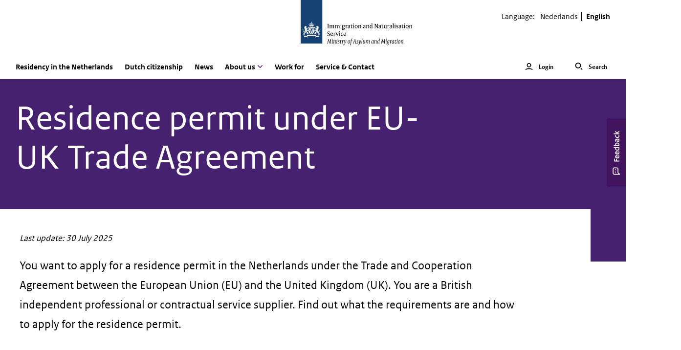

--- FILE ---
content_type: text/html; charset=UTF-8
request_url: https://ind.nl/en/residence-permits/eu-eea-or-swiss-citizens/residence-permit-under-eu-uk-trade-agreement
body_size: 11724
content:

<!DOCTYPE html>
<html lang="en" dir="ltr">
<head>
  <meta charset="utf-8" />
<noscript><style>form.antibot * :not(.antibot-message) { display: none !important; }</style>
</noscript><meta name="description" content="Find out how you, as a British service supplier, can apply for a residence permit in the Netherlands under the EU-UK Trade Agreement." />
<link rel="canonical" href="https://ind.nl/en/residence-permits/eu-eea-or-swiss-citizens/residence-permit-under-eu-uk-trade-agreement" />
<meta name="robots" content="index, follow" />
<meta name="dcterms.title" content="Residence permit under EU-UK Trade Agreement" />
<meta name="dcterms.creator" content="Immigratie- en Naturalisatiedienst" />
<meta name="dcterms.publisher" content="Immigratie- en Naturalisatiedienst" />
<meta name="dcterms.type" content="website" />
<meta name="dcterms.identifier" content="https://ind.nl/en/residence-permits/eu-eea-or-swiss-citizens/residence-permit-under-eu-uk-trade-agreement" />
<meta name="dcterms.language" content="en" />
<meta name="OVERHEID.authority" content="Immigratie- en Naturalisatiedienst" />
<meta name="dcterms.rightsHolder" content="Immigratie- en Naturalisatiedienst" />
<meta name="dcterms.modified" content="2025-07-30" />
<meta name="dcterms.spatial" content="Netherlands" />
<meta name="MobileOptimized" content="width" />
<meta name="HandheldFriendly" content="true" />
<meta name="http-equiv" content="on" />
<meta name="viewport" content="width=device-width, initial-scale=1.0" />
<link rel="icon" href="/sites/default/files/ro-favicon-wit_0.png" type="image/png" />
<link rel="alternate" hreflang="nl" href="https://ind.nl/nl/verblijfsvergunningen/eu-eer-en-zwitserland/verblijfsvergunning-eu-vk-handelsakkoord" />
<link rel="alternate" hreflang="en" href="https://ind.nl/en/residence-permits/eu-eea-or-swiss-citizens/residence-permit-under-eu-uk-trade-agreement" />
<link rel="shortcut icon" href="/sites/default/files/ro-favicon-wit_0.png" type="image/x-icon" />

    <title>Residence permit under EU-UK Trade Agreement | IND</title>
    <link rel="stylesheet" media="all" href="/sites/default/files/css/css_kemZJyHcxUMxn7X5ZGlKeRlUSCCsc2qQEPpJAuiWsR0.css?delta=0&amp;language=en&amp;theme=ind&amp;include=eJx1yNEJwCAMBcCFLBkppBrqA41iUorbtwv08w5WqAsswQrnKkGu0ts-PHaDXenjypVlguWOkUefTUPp55Mj9EFRlqYrCIZIvj200ymuL7S6LEE" />
<link rel="stylesheet" media="all" href="https://cdn.seamly-app.com/ind/client/v1/index.css?1768174653" />
<link rel="stylesheet" media="all" href="/sites/default/files/css/css_D2XC5wH4YEbyAIbJut1OqJJ6nhRvBgegdevwcI_NZAA.css?delta=2&amp;language=en&amp;theme=ind&amp;include=eJx1yNEJwCAMBcCFLBkppBrqA41iUorbtwv08w5WqAsswQrnKkGu0ts-PHaDXenjypVlguWOkUefTUPp55Mj9EFRlqYrCIZIvj200ymuL7S6LEE" />
<link rel="stylesheet" media="all" href="/sites/default/files/css/css_WcFCcIFIOI1Wb7VOtRCVMydrV67dA2veZK1UEQDsxQw.css?delta=3&amp;language=en&amp;theme=ind&amp;include=eJx1yNEJwCAMBcCFLBkppBrqA41iUorbtwv08w5WqAsswQrnKkGu0ts-PHaDXenjypVlguWOkUefTUPp55Mj9EFRlqYrCIZIvj200ymuL7S6LEE" />
<link rel="stylesheet" media="print" href="/sites/default/files/css/css_1-cxW9wOQHNH1Se29cQBRSvNuvk_9CN4P249oplqwuA.css?delta=4&amp;language=en&amp;theme=ind&amp;include=eJx1yNEJwCAMBcCFLBkppBrqA41iUorbtwv08w5WqAsswQrnKkGu0ts-PHaDXenjypVlguWOkUefTUPp55Mj9EFRlqYrCIZIvj200ymuL7S6LEE" />

      
</head>
<body class="not-logged-in path-node node--type-purpose-of-stay">


<div id="top"></div>
  <a href="#content" class="visually-hidden focusable skip-link">Skip to main content</a>

  <div class="t-wrapper js-wrapper dialog-off-canvas-main-canvas" data-off-canvas-main-canvas>
    

  <header class="top-header">
  <div class="container">
    <div class="top-header__wrapper">
        


<div id="branding" class="branding block block-system">
  <div class="no-gutters row">
    <div class="col-12">
      
            
      		  <a href="/en" title="Home" rel="home" class="branding__link">
	    <img src="/themes/custom/ind/logo-en.svg" alt="To homepage Immigration and Naturalisation Service, Ministry of Asylum and Migration" class="branding__logo" />
		  <img src="/themes/custom/ind/logo-sm.svg" alt="To homepage Immigration and Naturalisation Service, Ministry of Asylum and Migration" class="branding__logo branding__logo--small" />
	  </a>
		    </div>
  </div>
</div>

  <button type="button" class="menu-trigger" aria-expanded="false" aria-haspopup="true">
    <div class="menu-trigger__content menu-trigger__content--closed">
      
<svg aria-hidden="true" tabindex="-1"
     role="img" class="icon icon--16 ">
    <use xlink:href="/themes/custom/ind/static/symbol/svg/sprite.symbol.svg#hamburger"></use>
</svg>
    <span class="visually-hidden">Open menu</span>
      <p class="menu-trigger__label">Menu</p>
    </div>
    <div class="menu-trigger__content menu-trigger__content--open">
      
<svg aria-hidden="true" tabindex="-1"
     role="img" class="icon icon--16 ">
    <use xlink:href="/themes/custom/ind/static/symbol/svg/sprite.symbol.svg#close"></use>
</svg>
    <span class="visually-hidden">Close menu</span>
      <p class="menu-trigger__label">Close</p>
    </div>
</button>
  <div class="menu-wrapper menu-wrapper--main">
    <nav role="navigation" aria-labelledby="main-menu-menu" id="main-menu">
            
  <h2 class="visually-hidden" id="main-menu-menu">Main navigation</h2>
  

        <ul class="menu menu-level-0">
                <li class="menu-item menu-item--expanded menu-item--active-trail luiken-menu">
              <span class="menu-link">
          <a href="/en/residency-in-the-netherlands" title="Residency in the Netherlands" data-drupal-link-system-path="node/94">Residency in the Netherlands</a>
        </span>
                </li>
              <li class="menu-item menu-item--collapsed luiken-menu">
              <span class="menu-link">
          <a href="/en/dutch-citizenship" title="Dutch citizenship" data-drupal-link-system-path="node/125">Dutch citizenship</a>
        </span>
                </li>
              <li class="menu-item menu-item--collapsed luiken-menu">
              <span class="menu-link">
          <a href="/en/news" title="News" data-drupal-link-system-path="node/424">News</a>
        </span>
                </li>
              <li class="menu-item menu-item--expanded simple-menu">
              <span class="menu-link">
          <button type="button" class="menu-item--dropdown-button" aria-expanded="false"
                  aria-controls="main-dropdown-about-us">
            <span>About us</span>
            
<svg aria-hidden="true" tabindex="-1"
     role="img" class="icon icon--12 menu-icon">
    <use xlink:href="/themes/custom/ind/static/symbol/svg/sprite.symbol.svg#chevron-down"></use>
</svg>
          </button>
        </span>
                    <div class="menu-dropdown" id="main-dropdown-about-us">
          <div class="menu-dropdown-content">
            <div class="container">
              <button class="menu-dropdown-title" type="button">
                  
<svg aria-hidden="true" tabindex="-1"
     role="img" class="icon icon--14 menu-dropdown-back-icon d-lg-none">
    <use xlink:href="/themes/custom/ind/static/symbol/svg/sprite.symbol.svg#chevron-left"></use>
</svg>
                About us
              </button>
              <ul class="menu menu-level-1">
                                  <li class="menu__list-item">
                    
<svg aria-hidden="true" tabindex="-1"
     role="img" class="icon icon--14 menu__list-icon">
    <use xlink:href="/themes/custom/ind/static/symbol/svg/sprite.symbol.svg#chevron-right-bold"></use>
</svg>
                    <a href="/en/about-us" title="Our work areas" data-drupal-link-system-path="node/14">Our work areas</a>
                  </li>
                                  <li class="menu__list-item">
                    
<svg aria-hidden="true" tabindex="-1"
     role="img" class="icon icon--14 menu__list-icon">
    <use xlink:href="/themes/custom/ind/static/symbol/svg/sprite.symbol.svg#chevron-right-bold"></use>
</svg>
                    <a href="/en/about-us/our-organisation" title="Our organisation" data-drupal-link-system-path="node/428">Our organisation</a>
                  </li>
                                  <li class="menu__list-item">
                    
<svg aria-hidden="true" tabindex="-1"
     role="img" class="icon icon--14 menu__list-icon">
    <use xlink:href="/themes/custom/ind/static/symbol/svg/sprite.symbol.svg#chevron-right-bold"></use>
</svg>
                    <a href="/en/about-us/statistics-and-publications" title="Statistics and publications" data-drupal-link-system-path="node/429">Statistics and publications</a>
                  </li>
                                  <li class="menu__list-item">
                    
<svg aria-hidden="true" tabindex="-1"
     role="img" class="icon icon--14 menu__list-icon">
    <use xlink:href="/themes/custom/ind/static/symbol/svg/sprite.symbol.svg#chevron-right-bold"></use>
</svg>
                    <a href="/en/about-us/background-articles" title="Background articles" data-drupal-link-system-path="node/426">Background articles</a>
                  </li>
                                  <li class="menu__list-item">
                    
<svg aria-hidden="true" tabindex="-1"
     role="img" class="icon icon--14 menu__list-icon">
    <use xlink:href="/themes/custom/ind/static/symbol/svg/sprite.symbol.svg#chevron-right-bold"></use>
</svg>
                    <a href="/en/about-us/stories-about-our-work" title="Stories about our work" data-drupal-link-system-path="node/427">Stories about our work</a>
                  </li>
                                  <li class="menu__list-item">
                    
<svg aria-hidden="true" tabindex="-1"
     role="img" class="icon icon--14 menu__list-icon">
    <use xlink:href="/themes/custom/ind/static/symbol/svg/sprite.symbol.svg#chevron-right-bold"></use>
</svg>
                    <a href="/en/about-us/stories-from-our-clients" title="Stories from our clients" data-drupal-link-system-path="node/2415">Stories from our clients</a>
                  </li>
                                  <li class="menu__list-item">
                    
<svg aria-hidden="true" tabindex="-1"
     role="img" class="icon icon--14 menu__list-icon">
    <use xlink:href="/themes/custom/ind/static/symbol/svg/sprite.symbol.svg#chevron-right-bold"></use>
</svg>
                    <a href="/en/about-us/press-and-information" title="Press and information" data-drupal-link-system-path="node/440">Press and information</a>
                  </li>
                              </ul>
            </div>
          </div>
        </div>
          </li>
              <li class="menu-item menu-item--collapsed luiken-menu">
              <span class="menu-link">
          <a href="/en/about-us/work-for-the-ind" title="Work for" data-drupal-link-system-path="node/430">Work for</a>
        </span>
                </li>
              <li class="menu-item menu-item--collapsed luiken-menu">
              <span class="menu-link">
          <a href="/en/service-and-contact" title="Service &amp; Contact" data-drupal-link-system-path="node/225">Service &amp; Contact</a>
        </span>
                </li>
  </ul>

  </nav>

    
<nav class="language-switcher" role="navigation" aria-label="Language switcher">
  
                  
<span class="links language-switcher__nav">Language:</span>
  <ul class="links language-switcher__nav">      <li hreflang="nl" data-drupal-link-system-path="node/404" class="language-switcher__nav-item">
        
        
        <a href="/nl/verblijfsvergunningen/eu-eer-en-zwitserland/verblijfsvergunning-eu-vk-handelsakkoord" class="language-switcher__nav-link"><span aria-current="false">Nederlands</span></a>      </li>      <li hreflang="en" data-drupal-link-system-path="node/404" class="language-switcher__nav-item is-active">
        
        
        <a href="/en/residence-permits/eu-eea-or-swiss-citizens/residence-permit-under-eu-uk-trade-agreement" class="language-switcher__nav-link"><span aria-current="page">English</span></a>      </li></ul>
        
</nav>


    

<div id="search-box" class="header--search search-box off-canvas-overlay">
  <div class="off-canvas-overlay--header">
    <div class="container">
      <div class="row no-gutters align-items-center">
        <div class="col-2">
          <button type="button" class="off-canvas-overlay--header-close-btn trigger-search-box">
            
<svg aria-hidden="true" tabindex="-1"
     role="img" class="icon icon--16 ">
    <use xlink:href="/themes/custom/ind/static/symbol/svg/sprite.symbol.svg#close"></use>
</svg>
            <span class="off-canvas-overlay--header-close-btn-text">Close</span>
          </button>
        </div>
        <div class="col-8 text-center">
          <a href="/en" title="Home" rel="home" class="off-canvas-overlay--header-brand">
            <img src="/themes/custom/ind/logo-sm.svg" alt="Home" />
          </a>
        </div>
      </div>
    </div>
  </div>
  <div class="container px-lg-0">
    <div class="row no-gutters justify-content-center justify-content-lg-end align-items-center">
      <div class="col-12 col-lg-8">
        <form action="/en/search" method="get" class="search-box--input-wrapper w-100 my-4 my-lg-2">
          <div class="form-item">
            <input type="text" name="s" class="form-autocomplete form-text ui-autocomplete-input" placeholder="Search for" data-search-api-autocomplete-search="search_box" data-autocomplete-path="/en/search_api_autocomplete/search" />
          </div>
          <div class="form-actions">
            <button type="submit" class="button form-submit" id="search-box">
              Search
            </button>

            <button class="js-filter-reset-btn button js-form-submit form-submit" data-drupal-selector="edit-reset" id="edit-reset--4" name="op" value="Reset">
              
<svg aria-hidden="true" tabindex="-1"
     role="img" class="icon icon--24 ">
    <use xlink:href="/themes/custom/ind/static/symbol/svg/sprite.symbol.svg#clear-fill"></use>
</svg>
            </button>
          </div>
        </form>
      </div>
      <div class="col-2">
        <div class="search-box--close-button">
          <a href="javascript:void(0);" title="Close" class="list__link d-flex align-items-center justify-content-end trigger-search-box">
            
<svg aria-hidden="true" tabindex="-1"
     role="img" class="icon icon--16 ml-2 order-1">
    <use xlink:href="/themes/custom/ind/static/symbol/svg/sprite.symbol.svg#close"></use>
</svg>
    <span class="visually-hidden">1</span>
            <span class="link__link-title d-none d-lg-block order-0">Close</span>
          </a>
        </div>
      </div>
    </div>
  </div>
</div>
  </div>
  <div class="top-header__utilities">
	<ul class="list d-inline-flex">
		<li class="list__item">
			<button id="login-button" type="button" title="Login" class="list__link d-flex align-items-center trigger-login-submenu">
				
<svg aria-hidden="true" tabindex="-1"
     role="img" class="icon icon--16 ">
    <use xlink:href="/themes/custom/ind/static/symbol/svg/sprite.symbol.svg#person"></use>
</svg>
    <span class="visually-hidden">1</span>
				<span class="link__link-title d-none d-lg-block">Login</span>
			</button>

      <div id="login-submenu-container" class="off-canvas-overlay">
  <div class="off-canvas-overlay--header">
    <div class="container">
      <div class="row no-gutters align-items-center">
        <div class="col-2">
          <button type="button" class="off-canvas-overlay--header-close-btn trigger-login-submenu">
            
<svg aria-hidden="true" tabindex="-1"
     role="img" class="icon icon--16 ">
    <use xlink:href="/themes/custom/ind/static/symbol/svg/sprite.symbol.svg#close"></use>
</svg>
            <span class="off-canvas-overlay--header-close-btn-text">Close</span>
          </button>
        </div>
        <div class="col-8 text-center">
          <a href="/en" title="Home" rel="home" class="off-canvas-overlay--header-brand">
            <img src="/themes/custom/ind/logo-sm.svg" alt="Home" />
          </a>
        </div>
      </div>
    </div>
  </div>
  <div class="container px-0">
    <nav role="navigation" aria-labelledby="login-submenu-menu" id="login-submenu">
            
  <h2 class="visually-hidden" id="login-submenu-menu">Inloggen submenu</h2>
  

        
              <ul class="menu">
                    <li class="menu-item">
        <a href="/en/my-ind" title="My IND" data-drupal-link-system-path="node/382">My IND</a>
              </li>
                <li class="menu-item">
        <a href="/en/business-portal" title="Business Portal" data-drupal-link-system-path="node/869">Business Portal</a>
              </li>
                <li class="menu-item">
        <a href="/en/solicitor-portal" title="Solicitor Portal" data-drupal-link-system-path="node/2193">Solicitor Portal</a>
              </li>
                <li class="menu-item">
        <a href="/en/municipality-portal" title="Municipality Portal" data-drupal-link-system-path="node/761">Municipality Portal</a>
              </li>
        </ul>
  


  </nav>

  </div>
</div>
		</li>
		<li class="list__item">
			<button type="button" title="Search" class="list__link d-flex align-items-center trigger-search-box">
				
<svg aria-hidden="true" tabindex="-1"
     role="img" class="icon icon--16 ">
    <use xlink:href="/themes/custom/ind/static/symbol/svg/sprite.symbol.svg#search"></use>
</svg>
    <span class="visually-hidden">1</span>
				<span class="link__link-title d-none d-lg-block">Search</span>
			</button>
		</li>
	</ul>
</div>

    </div>
  </div>
  </header>
<div class="top-header-overlay"></div>

  


<div id="indsitewidealertstoringen" class="block block-ind-custom">
  <div class="no-gutters row">
    <div class="col-12">
      
            
              <div data-sitewide-alert data-sitewide-alert-type="error"></div>
          </div>
  </div>
</div>




  
    
    

  
  <a id="main-content" tabindex="-1"></a>

    

  
<div>
  <div class="no-gutters row">
    <div class="col-12">
      
            
              
<main id="content" class="content purpose-of-stay">

  
<section class="header header--full has-content-elevation">
      <div class="header__caption">
      <div class="header__caption-plane">
        <div class="container">
          <div class="row no-gutters">
            <div class="col-12 col-xl-9">
                              <h1 class="header__title header__title--large" tabindex="0">Residence permit under EU-UK Trade Agreement</h1>
                          </div>
          </div>
        </div>
      </div>
    </div>
  </section>

  <div class="container px-0 px-sm-4 d-flex flex-column">

    <div class="order-1">
      

  


<section class="pane--intro pane--intro-elevated pane--intro-elevated pane pane--default" data-pane-type="intro">
  <div class="container pr-0">
    <div class="no-gutters row">
      <div class="intro-elevated">
                                                      <div class="pane__content">
            
<div class="paragraph--call-to-action-button">
      <div class="row no-gutters">
      <div class="text-lead d-block col-lg-11">
                  <i class="text-lead--changed">
            Last update: 30 July 2025          </i>
        
                  <p>You want to apply for a residence permit in the Netherlands under the Trade and Cooperation Agreement between the European Union (EU) and the United Kingdom (UK). You are a British independent professional or contractual service supplier. Find out what the requirements are and how to apply for the residence permit.</p>
              </div>
    </div>
    </div>
        </div>
              </div>
    </div>
  </div>
</section>

          </div>

    <div class="row no-gutters order-3 px-4 px-sm-0">
      <div class="col-12 col-lg-8">
                                                        
        
        
        
                  <div id="requirements" class="u-show--at-print">
  

  


<section class="pane pane--default" data-pane-type="">
  <div class="container ">
    <div class="no-gutters row">
      <div class="col-12">
                                          <h2 class="pane__title" tabindex="0">Requirements</h2>
                                              <div class="pane__content">
          
                                  
              
                  

  


<section class="pane--wysiwyg pane--first pane pane--default" data-pane-type="wysiwyg">
  <div class="container ">
    <div class="no-gutters row">
      <div class="col-12">
                                                      <div class="pane__content">
            <div class="pane--wysiwyg">
  <div class="pane__content">
    <div class="paragraph--wysiwyg">
      <p>These requirements apply to you.</p><ul><li>You meet the general <a href="/en/requirements-that-apply-to-everyone" data-entity-type="node" data-entity-uuid="a28ce0ae-9175-40f5-8a40-998c0e5970d5" data-entity-substitution="canonical" title="Requirements that apply to everyone">requirements that apply to everyone</a>.</li><li>You need to be in the Netherlands temporarily to supply your services.</li><li>You supply services in a sector mentioned in <a href="https://eur-lex.europa.eu/legal-content/ENG/TXT/HTML/?uri=CELEX:22021A0430%2801%29&amp;from=NL#d1334e32-1598-1" title="Annex 22 to the Trade and Cooperation Agreement">Annex 22 to the Trade and Cooperation Agreement</a> on the website of the European Union.</li><li>You, or your employer in the UK, have concluded a contract for services for a maximum of 12 months. The contract was concluded with the client of the service supplier in the Netherlands. The client is the person, organisation or company to which you supply services.</li><li>Your contract was not concluded via an agency for job placement and staffing.</li><li>You supply your services directly to the client of the service supplier in the Netherlands.</li><li>You have a degree from a university or university of applied sciences when you apply. Or proof that your knowledge is on the same level.&nbsp;</li></ul>
    </div>
  </div>
</div>

        </div>
              </div>
    </div>
  </div>
</section>
                      
                  

  


<section class="pane pane--default pane pane--paddingless" data-pane-type="accordion">
  <div class="container ">
    <div class="no-gutters row row">
      <div class="col-12">
                                                      <div class="pane__content">
            <div class="">
    <div class="">
      <div class="paragraph--accordion">
  <div class="accordion">
    <a class="accordion__toggler initializing" role='button' tabindex='0'>
      <span class="accordion__action accordion__action--open">Show details</span>
      <span class="accordion__action accordion__action--close">Hide details</span>
    </a>

    <ul class="accordion__content">
                        <li class="accordion-item "
          >
        <a class="accordion-item__heading" role='button' tabindex='0'>
          <h3>Extra requirements for an independent professional (independent service supplier)</h3>
          <span class="accordion-item__handler accordion-item__handler--open">
            
<svg aria-hidden="true" tabindex="-1"
     role="img" class="icon icon--24 ">
    <use xlink:href="/themes/custom/ind/static/symbol/svg/sprite.symbol.svg#open"></use>
</svg>
          </span>
          <span class="accordion-item__handler accordion-item__handler--close">
            
<svg aria-hidden="true" tabindex="-1"
     role="img" class="icon icon--24 ">
    <use xlink:href="/themes/custom/ind/static/symbol/svg/sprite.symbol.svg#minus"></use>
</svg>
          </span>
        </a>
        <div class="accordion-item__content" hidden="until-found">
          
                                    <ul><li>You are established in the UK as an independent service supplier.</li><li>You do not have a branch in the Netherlands.</li><li>Your income as a service provider in the Netherlands is at least 70% of the statutory gross monthly minimum wage. You can find out what the amount is of the Dutch minimum wage on the <a href="https://www.government.nl/topics/minimum-wage/minimum-wage-amounts">website of the Dutch Government</a>.</li><li>You meet the requirements set by law (professional qualifications) to perform your services in the Netherlands.</li><li>You have had at least 6 years’ experience at the time you apply. This is in the sector specified in your contract for services. This experience has been gained from the age of 18.&nbsp;</li></ul>
                              </div>
      </li>
                        <li class="accordion-item "
          >
        <a class="accordion-item__heading" role='button' tabindex='0'>
          <h3>Extra requirements for a contractual service supplier</h3>
          <span class="accordion-item__handler accordion-item__handler--open">
            
<svg aria-hidden="true" tabindex="-1"
     role="img" class="icon icon--24 ">
    <use xlink:href="/themes/custom/ind/static/symbol/svg/sprite.symbol.svg#open"></use>
</svg>
          </span>
          <span class="accordion-item__handler accordion-item__handler--close">
            
<svg aria-hidden="true" tabindex="-1"
     role="img" class="icon icon--24 ">
    <use xlink:href="/themes/custom/ind/static/symbol/svg/sprite.symbol.svg#minus"></use>
</svg>
          </span>
        </a>
        <div class="accordion-item__content" hidden="until-found">
          
                                    <ul><li>You work in paid employment for an employer established in the UK.</li><li>Your employer in the UK does not have a branch in the Netherlands.</li><li>Immediately before you applied, you supplied the same type of services for your employer in the UK for at least 1 year.</li><li>You are going to earn an income in line with the market rate. <a href="/en/required-amounts-income-requirements#application-to-work-as-a-highly-skilled-migrant-and-for-the-european-blue-card" data-entity-type="node" data-entity-uuid="9e39266a-2bf1-4da5-a1c8-6c48042b0abf" data-entity-substitution="canonical" title="Required amounts income requirements">Salary criteria for a highly skilled migrant</a>&nbsp; are at the least in line with the market rate. In line with the market rate means that you earn the same as what people in the same job earn on average.</li><li>You do not receive any other income in the Netherlands.</li><li>You have at least 3 years’ experience at the time you apply. This is in the sector specified in your contract for services. This experience has been gained from the age of 18.&nbsp;</li></ul>
                              </div>
      </li>
          </ul>
  </div>
</div>
    </div>
  </div>
        </div>
              </div>
    </div>
  </div>
</section>
              
                                              </div>
              </div>
    </div>
  </div>
</section>
</div>
        
                    <div id="the-single-permit-gvva-" class="u-show--at-print">
    

  


<section class="pane pane--default" data-pane-type="">
  <div class="container ">
    <div class="no-gutters row">
      <div class="col-12">
                                          <h2 class="pane__title" tabindex="0">The single permit (GVVA)</h2>
                                              <div class="pane__content">
                            
                      

  


<section class="pane--wysiwyg pane--first pane pane--default" data-pane-type="wysiwyg">
  <div class="container ">
    <div class="no-gutters row">
      <div class="col-12">
                                                      <div class="pane__content">
            <div class="pane--wysiwyg">
  <div class="pane__content">
    <div class="paragraph--wysiwyg">
      <p>The single permit (in Dutch: GVVA) combines a residence permit (in Dutch: verblijfsvergunning) and a work permit (in Dutch: tewerkstellingsvergunning or TWV). You, or your client of the service supplier, apply to the IND for a single permit ‘work in paid employment’ (in Dutch: Arbeid in loondienst). The single permit (GVVA) process will apply until the Netherlands, incorporates the EU-UK Trade and Cooperation Agreement with the UK into national rules.</p><h3>No single permit (GVVA) needed</h3><p>If you will live in the Netherlands for less than 3 months, you do not need a single permit (GVVA). In most cases, your employer must, however, <a href="https://www.uwv.nl/werkgevers/werkvergunning/?friendlyurl=/werkgevers/wervingsadvies/werkvergunning/aanvragen/tewerkstellingsvergunning/" title="apply to the UWV for a TWV">apply to the UWV for a TWV</a>&nbsp;(Dutch only).&nbsp;</p>
    </div>
  </div>
</div>

        </div>
              </div>
    </div>
  </div>
</section>
                  
                      </div>
              </div>
    </div>
  </div>
</section>
  </div>
        
                  <div id="process-and-costs" class="u-show--at-print">
  

  


<section class="pane pane--default" data-pane-type="">
  <div class="container ">
    <div class="no-gutters row">
      <div class="col-12">
                                          <h2 class="pane__title" tabindex="0">Process and costs</h2>
                                            <h3 class="pane__subtitle" tabindex="0"><div class="field-procedures-subtitle">
    <div class="field-items">
          <div class="field-item">These are the steps in the application process for the residence permit.</div>
      </div>
</div>
</h3>
                                    <div class="pane__content">
                
      
                              
                        
                  
                                                                                                          
            
                                  
                                                                                                          
            
                                  
        
                        
                  
                  
                                                                                                          
            
                                  
        
                        
                  
                  
                                                                                                          
            
                                  
        
                        
                  
                                                                                                          
            
                                  
                                                                                                          
            
                                  
        
                        
                  
                  
                                                                                                          
            
                                  
        
                        
                  
                                                                                                          
            
                                  
                                                                                                          
            
                                  
        
                        
                  
                  
                                                                                                          
            
                                  
        
      
      

  


<section class="pane pane--default pane pane--paddingless" data-pane-type="">
  <div class="container ">
    <div class="no-gutters row row">
      <div class="col-12">
                                                      <div class="pane__content">
            <div class="">
    <div class="">
      <div class="paragraph--accordion">
  <div class="accordion">
    <a class="accordion__toggler initializing" role='button' tabindex='0'>
      <span class="accordion__action accordion__action--open">Show details</span>
      <span class="accordion__action accordion__action--close">Hide details</span>
    </a>

    <ul class="accordion__content">
                        <li class="accordion-item procedure-content procedure-content-with-mvv"
          >
        <a class="accordion-item__heading" role='button' tabindex='0'>
          <h>1. Check requirements</h>
          <span class="accordion-item__handler accordion-item__handler--open">
            
<svg aria-hidden="true" tabindex="-1"
     role="img" class="icon icon--24 ">
    <use xlink:href="/themes/custom/ind/static/symbol/svg/sprite.symbol.svg#open"></use>
</svg>
          </span>
          <span class="accordion-item__handler accordion-item__handler--close">
            
<svg aria-hidden="true" tabindex="-1"
     role="img" class="icon icon--24 ">
    <use xlink:href="/themes/custom/ind/static/symbol/svg/sprite.symbol.svg#minus"></use>
</svg>
          </span>
        </a>
        <div class="accordion-item__content" hidden="until-found">
          
                                    <p>A <a href="/en/provisional-residence-permit-mvv" data-entity-type="node" data-entity-uuid="6a4a6c68-c37c-415e-9a89-cb3e94bf6bdd" data-entity-substitution="canonical" title="Provisional residence permit (MVV)">valid provisional residence permit (MVV)</a> is needed for this application</p><p>Make sure you meet the <a href="#requirements">requirements</a>.</p>
                              </div>
      </li>
                        <li class="accordion-item procedure-content procedure-content-without-mvv"
          >
        <a class="accordion-item__heading" role='button' tabindex='0'>
          <h>1. Check requirements</h>
          <span class="accordion-item__handler accordion-item__handler--open">
            
<svg aria-hidden="true" tabindex="-1"
     role="img" class="icon icon--24 ">
    <use xlink:href="/themes/custom/ind/static/symbol/svg/sprite.symbol.svg#open"></use>
</svg>
          </span>
          <span class="accordion-item__handler accordion-item__handler--close">
            
<svg aria-hidden="true" tabindex="-1"
     role="img" class="icon icon--24 ">
    <use xlink:href="/themes/custom/ind/static/symbol/svg/sprite.symbol.svg#minus"></use>
</svg>
          </span>
        </a>
        <div class="accordion-item__content" hidden="until-found">
          
                                    <p>Make sure you meet the <a href="#requirements">requirements</a>.</p>
                              </div>
      </li>
                        <li class="accordion-item procedure-content procedure-content-without-mvv"
          >
        <a class="accordion-item__heading" role='button' tabindex='0'>
          <h>2. Collect documents</h>
          <span class="accordion-item__handler accordion-item__handler--open">
            
<svg aria-hidden="true" tabindex="-1"
     role="img" class="icon icon--24 ">
    <use xlink:href="/themes/custom/ind/static/symbol/svg/sprite.symbol.svg#open"></use>
</svg>
          </span>
          <span class="accordion-item__handler accordion-item__handler--close">
            
<svg aria-hidden="true" tabindex="-1"
     role="img" class="icon icon--24 ">
    <use xlink:href="/themes/custom/ind/static/symbol/svg/sprite.symbol.svg#minus"></use>
</svg>
          </span>
        </a>
        <div class="accordion-item__content" hidden="until-found">
          
                                    <p>The application form and accompanying form lists which documents you need. Collect all documents before you apply.</p><p>Have official foreign documents from abroad <a href="/en/translation-and-legalisation-of-documents" data-entity-type="node" data-entity-uuid="d2d3623b-7137-425c-b90a-37400ba656a8" data-entity-substitution="canonical" title="Translation and legalisation of documents">legalised and translated</a> into Dutch, English, French or German.</p>
                              </div>
      </li>
                        <li class="accordion-item procedure-content procedure-content-without-mvv"
          >
        <a class="accordion-item__heading" role='button' tabindex='0'>
          <h>3. Apply</h>
          <span class="accordion-item__handler accordion-item__handler--open">
            
<svg aria-hidden="true" tabindex="-1"
     role="img" class="icon icon--24 ">
    <use xlink:href="/themes/custom/ind/static/symbol/svg/sprite.symbol.svg#open"></use>
</svg>
          </span>
          <span class="accordion-item__handler accordion-item__handler--close">
            
<svg aria-hidden="true" tabindex="-1"
     role="img" class="icon icon--24 ">
    <use xlink:href="/themes/custom/ind/static/symbol/svg/sprite.symbol.svg#minus"></use>
</svg>
          </span>
        </a>
        <div class="accordion-item__content" hidden="until-found">
          
                                    <p>Your client in the Netherlands applies to the IND for the GVVA. This is also possible if you are not yet in the Netherlands. Your client submits the application in writing by post.</p>

<p>Or you apply to the IND yourself.<br>
&nbsp;</p>
                              </div>
      </li>
                        <li class="accordion-item procedure-content procedure-content-with-mvv"
          >
        <a class="accordion-item__heading" role='button' tabindex='0'>
          <h>2. Pay for application</h>
          <span class="accordion-item__handler accordion-item__handler--open">
            
<svg aria-hidden="true" tabindex="-1"
     role="img" class="icon icon--24 ">
    <use xlink:href="/themes/custom/ind/static/symbol/svg/sprite.symbol.svg#open"></use>
</svg>
          </span>
          <span class="accordion-item__handler accordion-item__handler--close">
            
<svg aria-hidden="true" tabindex="-1"
     role="img" class="icon icon--24 ">
    <use xlink:href="/themes/custom/ind/static/symbol/svg/sprite.symbol.svg#minus"></use>
</svg>
          </span>
        </a>
        <div class="accordion-item__content" hidden="until-found">
          
                                    <p><br>The application costs € 423,00. For all fees and exceptions, visit our web page <a href="/en/fees-costs-of-an-application" data-entity-type="node" data-entity-uuid="98189a8b-24b7-4fda-a6dd-160980fac8f8" data-entity-substitution="canonical" title="Fees: costs of an application">Fees: costs of an application</a>.</p><p>The IND will send a letter explaining how you can pay.</p>
                              </div>
      </li>
                        <li class="accordion-item procedure-content procedure-content-without-mvv"
          >
        <a class="accordion-item__heading" role='button' tabindex='0'>
          <h>4. Pay for application</h>
          <span class="accordion-item__handler accordion-item__handler--open">
            
<svg aria-hidden="true" tabindex="-1"
     role="img" class="icon icon--24 ">
    <use xlink:href="/themes/custom/ind/static/symbol/svg/sprite.symbol.svg#open"></use>
</svg>
          </span>
          <span class="accordion-item__handler accordion-item__handler--close">
            
<svg aria-hidden="true" tabindex="-1"
     role="img" class="icon icon--24 ">
    <use xlink:href="/themes/custom/ind/static/symbol/svg/sprite.symbol.svg#minus"></use>
</svg>
          </span>
        </a>
        <div class="accordion-item__content" hidden="until-found">
          
                                    <p>The application costs € 423,00. For all fees and exceptions, visit our web page <a href="/en/fees-costs-of-an-application" data-entity-type="node" data-entity-uuid="98189a8b-24b7-4fda-a6dd-160980fac8f8" data-entity-substitution="canonical" title="Fees: costs of an application">Fees: costs of an application</a>.</p><p>The IND will send a letter explaining how you can pay.<br>&nbsp;</p>
                              </div>
      </li>
                        <li class="accordion-item procedure-content procedure-content-without-mvv"
          >
        <a class="accordion-item__heading" role='button' tabindex='0'>
          <h>5. Wait for decision on application</h>
          <span class="accordion-item__handler accordion-item__handler--open">
            
<svg aria-hidden="true" tabindex="-1"
     role="img" class="icon icon--24 ">
    <use xlink:href="/themes/custom/ind/static/symbol/svg/sprite.symbol.svg#open"></use>
</svg>
          </span>
          <span class="accordion-item__handler accordion-item__handler--close">
            
<svg aria-hidden="true" tabindex="-1"
     role="img" class="icon icon--24 ">
    <use xlink:href="/themes/custom/ind/static/symbol/svg/sprite.symbol.svg#minus"></use>
</svg>
          </span>
        </a>
        <div class="accordion-item__content" hidden="until-found">
          
                                    <p>The IND must take a decision within 90 days. This is called the decision period.&nbsp;</p><p>We can extend the decision period if it takes longer to decide. For example if the application is not complete. Then the IND will send a letter.</p><p>If the application is complete, a target period of 7 weeks applies to the decision.</p><h4>Advice from UWV</h4><p>The IND asks the Employee Insurance Agency (in Dutch: Uitvoeringsinstituut Werknemersverzekeringen or UWV) for advice on the labour market aspect. The IND needs this advice to take a decision. UWV assesses whether the work meets the requirements of the Foreign Nationals (Employment) Act (in Dutch: Wet arbeid vreemdelingen or Wav). What if UWV needs more information? Then UWV will contact your client directly. UWV has a statutory period of 5 weeks for the advice process.</p><p><a href="/en/my-ind" data-entity-type="node" data-entity-uuid="a73c114e-e7ab-412c-82e4-f87a1aa6c2bc" data-entity-substitution="canonical" title="My IND">Follow the application in My IND</a>.<br>&nbsp;</p>
                              </div>
      </li>
                        <li class="accordion-item procedure-content procedure-content-with-mvv"
          >
        <a class="accordion-item__heading" role='button' tabindex='0'>
          <h>3. Decision on application</h>
          <span class="accordion-item__handler accordion-item__handler--open">
            
<svg aria-hidden="true" tabindex="-1"
     role="img" class="icon icon--24 ">
    <use xlink:href="/themes/custom/ind/static/symbol/svg/sprite.symbol.svg#open"></use>
</svg>
          </span>
          <span class="accordion-item__handler accordion-item__handler--close">
            
<svg aria-hidden="true" tabindex="-1"
     role="img" class="icon icon--24 ">
    <use xlink:href="/themes/custom/ind/static/symbol/svg/sprite.symbol.svg#minus"></use>
</svg>
          </span>
        </a>
        <div class="accordion-item__content" hidden="until-found">
          
                                    <p>You will receive the decision in a letter. The decision will be positive or negative.</p>

<ul>
	<li>Positive decision: you will get an MVV and a Single Permit.</li>
	<li>Negative decision: you will not get an MVV and a Single Permit. You can <a data-entity-substitution="canonical" data-entity-type="node" data-entity-uuid="214e995c-20e0-404e-9f11-87be4aab7cf5" href="/en/after-your-application/object-or-appeal-decision" title="Object or appeal decision">object against this decision</a>.&nbsp;</li>
</ul>
                              </div>
      </li>
                        <li class="accordion-item procedure-content procedure-content-without-mvv"
          >
        <a class="accordion-item__heading" role='button' tabindex='0'>
          <h>6. Decision on application</h>
          <span class="accordion-item__handler accordion-item__handler--open">
            
<svg aria-hidden="true" tabindex="-1"
     role="img" class="icon icon--24 ">
    <use xlink:href="/themes/custom/ind/static/symbol/svg/sprite.symbol.svg#open"></use>
</svg>
          </span>
          <span class="accordion-item__handler accordion-item__handler--close">
            
<svg aria-hidden="true" tabindex="-1"
     role="img" class="icon icon--24 ">
    <use xlink:href="/themes/custom/ind/static/symbol/svg/sprite.symbol.svg#minus"></use>
</svg>
          </span>
        </a>
        <div class="accordion-item__content" hidden="until-found">
          
                                    <p>You will receive the decision in a letter. The decision will be positive or negative.</p>

<ul>
	<li>Positive decision: you will get a Single Permit.</li>
	<li>Negative decision: you will not get a Single Permit. You can <a data-entity-substitution="canonical" data-entity-type="node" data-entity-uuid="214e995c-20e0-404e-9f11-87be4aab7cf5" href="/en/after-your-application/object-or-appeal-decision" title="Object or appeal decision">object against this decision</a>.&nbsp;</li>
</ul>
                              </div>
      </li>
                        <li class="accordion-item procedure-content procedure-content-without-mvv"
          >
        <a class="accordion-item__heading" role='button' tabindex='0'>
          <h>7. Collect residence permit</h>
          <span class="accordion-item__handler accordion-item__handler--open">
            
<svg aria-hidden="true" tabindex="-1"
     role="img" class="icon icon--24 ">
    <use xlink:href="/themes/custom/ind/static/symbol/svg/sprite.symbol.svg#open"></use>
</svg>
          </span>
          <span class="accordion-item__handler accordion-item__handler--close">
            
<svg aria-hidden="true" tabindex="-1"
     role="img" class="icon icon--24 ">
    <use xlink:href="/themes/custom/ind/static/symbol/svg/sprite.symbol.svg#minus"></use>
</svg>
          </span>
        </a>
        <div class="accordion-item__content" hidden="until-found">
          
                                    <p>When the GVVA is ready at an IND desk, you will receive a letter. You must make an appointment to collect it. <a data-entity-substitution="canonical" data-entity-type="node" data-entity-uuid="711d0db1-8adb-47ef-b7ad-798587721eb2" href="/en/appointment-to-collect-document" title="Appointment to collect document">Make an appointment to collect your residence document</a>.</p>

<p>The GVVA consists of a residence document and an additional document. Your client will receive a copy of the additional document.</p>
                              </div>
      </li>
          </ul>
  </div>
</div>
    </div>
  </div>
        </div>
              </div>
    </div>
  </div>
</section>
            </div>
              </div>
    </div>
  </div>
</section>
</div>
        
        
                  <div id="application-forms" class="pane--wysiwyg u-show--at-print">
  

  


<section class="pane pane--default" data-pane-type="">
  <div class="container ">
    <div class="no-gutters row">
      <div class="col-12">
                                          <h2 class="pane__title" tabindex="0">Application forms</h2>
                                            <h3 class="pane__subtitle" tabindex="0"><div class="field-forms-subtitle">
    <div class="field-items">
          <div class="field-item">Download the right application form. An accompanying form also belongs to each application form. Fill in both forms and send them by post.</div>
      </div>
</div>
</h3>
                                    <div class="pane__content">
                                                      <h3>Written application forms</h3>
                      
                                
  <div class="purpose-of-stay--form-row">
    I am a service supplier and submit the application myself (only available in Dutch):
    <div>
  
  <div class="field-media-file-1">
    <div class="field-items">
          <div class="field-item">
  <div class="document document__pdf">
    <a href="/en/forms/7046.pdf" target="_blank" class="document__url">Aanvraag voor een gecombineerde vergunning voor verblijf en arbeid (GVVA) (vreemdeling) 7046
      <span class="document__info">(PDF,&nbsp;324.26 KB)</span>
    </a>
  </div>
</div>
      </div>
</div>

</div>

  </div>
                      
  <div class="purpose-of-stay--form-row">
    
    <div>
  
  <div class="field-media-file-1">
    <div class="field-items">
          <div class="field-item">
  <div class="document document__pdf">
    <a href="/en/forms/7572.pdf" target="_blank" class="document__url">Accompanying form to the application form (GVVA) for residence within the framework of the EU Trade Agreement with the United Kingdom 7572
      <span class="document__info">(PDF,&nbsp;143.69 KB)</span>
    </a>
  </div>
</div>
      </div>
</div>

</div>

  </div>
                      
  <div class="purpose-of-stay--form-row">
    I am a client of the service supplier (recognised sponsor) (only available in Dutch):  
    <div>
  
  <div class="field-media-file-1">
    <div class="field-items">
          <div class="field-item">
  <div class="document document__pdf">
    <a href="/en/forms/7042.pdf" target="_blank" class="document__url">Aanvraag voor een gecombineerde vergunning voor verblijf en arbeid (GVVA) (erkend referent) 7042
      <span class="document__info">(PDF,&nbsp;167.35 KB)</span>
    </a>
  </div>
</div>
      </div>
</div>

</div>

  </div>
                      
  <div class="purpose-of-stay--form-row">
    
    <div>
  
  <div class="field-media-file-1">
    <div class="field-items">
          <div class="field-item">
  <div class="document document__pdf">
    <a href="/en/forms/7572.pdf" target="_blank" class="document__url">Accompanying form to the application form (GVVA) for residence within the framework of the EU Trade Agreement with the United Kingdom 7572
      <span class="document__info">(PDF,&nbsp;143.69 KB)</span>
    </a>
  </div>
</div>
      </div>
</div>

</div>

  </div>
                      
  <div class="purpose-of-stay--form-row">
    I am a client of the service supplier (non-recognised sponsor) (only available in Dutch):  
    <div>
  
  <div class="field-media-file-1">
    <div class="field-items">
          <div class="field-item">
  <div class="document document__pdf">
    <a href="/en/forms/7044.pdf" target="_blank" class="document__url">Aanvraag voor een gecombineerde vergunning voor verblijf en arbeid (GVVA) (referent) 7044
      <span class="document__info">(PDF,&nbsp;499.73 KB)</span>
    </a>
  </div>
</div>
      </div>
</div>

</div>

  </div>
                      
  <div class="purpose-of-stay--form-row">
    
    <div>
  
  <div class="field-media-file-1">
    <div class="field-items">
          <div class="field-item">
  <div class="document document__pdf">
    <a href="/en/forms/7572.pdf" target="_blank" class="document__url">Accompanying form to the application form (GVVA) for residence within the framework of the EU Trade Agreement with the United Kingdom 7572
      <span class="document__info">(PDF,&nbsp;143.69 KB)</span>
    </a>
  </div>
</div>
      </div>
</div>

</div>

  </div>
                                    </div>
              </div>
    </div>
  </div>
</section>
</div>
        
                    <div id="the-residence-permit" class="u-show--at-print">
    

  


<section class="pane pane--default" data-pane-type="">
  <div class="container ">
    <div class="no-gutters row">
      <div class="col-12">
                                          <h2 class="pane__title" tabindex="0">The residence permit</h2>
                                            <h3 class="pane__subtitle u-mb--collapse" tabindex="0">Other things you need to know about the single permit:</h3>
                                                          <div class="pane__content">
                            
                      

  


<section class="pane--wysiwyg pane--first pane pane--default" data-pane-type="wysiwyg">
  <div class="container ">
    <div class="no-gutters row">
      <div class="col-12">
                                                      <div class="pane__content">
            <div class="pane--wysiwyg">
  <div class="pane__content">
    <div class="paragraph--wysiwyg">
      <h3>Working with the single permit</h3><p>The single permit (GGVA) consists of a residence permit and an additional document. The residence permit says ‘Work allowed in accordance with the additional document’ (in Dutch: Arbeid toegestaan conform aanvullend document. The additional document specifies for which client you are allowed to work. It also says under which conditions you are allowed to work. With the residence document and the additional document, you are allowed to live in the Netherlands and work for your client. Your client will receive a copy of the additional document.</p><h3>Legal obligations</h3><p>As a sponsor, your client has an obligation to provide information and an obligation to keep and retain records. And as a recognised sponsor also a duty of care. You as a service supplier only have an obligation to provide information.&nbsp;</p><p>Read more about the legal <a href="/en/obligations-of-sponsor-and-recognised-sponsor" data-entity-type="node" data-entity-uuid="e1c2eafc-5ede-4abc-a18b-86fe07989d89" data-entity-substitution="canonical" title="Obligations of sponsor and recognised sponsor">obligations of the (recognised) sponsor</a> and the <a href="/en/obligations-foreign-national-and-sponsor-of-family-member" data-entity-type="node" data-entity-uuid="0f0723cb-cce2-481f-9965-d4c34d2553ed" data-entity-substitution="canonical" title="Obligations foreign national and sponsor of family member">foreign national’s obligation to provide information</a>.&nbsp;</p><p>The IND checks whether you meet your obligations. What if you do not? Then you can get an <a href="/en/administrative-fine-for-not-meeting-obligations" data-entity-type="node" data-entity-uuid="39fcedfd-ccb3-46df-82fa-2e378cd81d8b" data-entity-substitution="canonical" title="Administrative fine for not meeting obligations">administrative fine</a>.</p><h3>Validity of your residence permit</h3><p>Your single permit (GVVA) is valid for 1 year at most. You cannot extend this permit.</p><h3>Type of residence permit</h3><p>The residence permit is type I, temporary regular residence permit.</p><h3>Other applications</h3><h4>Replace residence permit</h4><p>Has your residence permit been damaged, lost or stolen? Then have the residence permit replaced. Visit the web page <a href="/en/living-in-the-netherlands-with-a-residence-permit/residence-permit-damaged-or-change-of-personal-details" data-entity-type="node" data-entity-uuid="fac94fd5-e3e4-4a4a-bcbb-9b72eae37f47" data-entity-substitution="canonical" title="Residence permit damaged or change of personal details">Residence permit damaged or change of personal details </a>or <a href="/en/replace-extend-renew-and-change/residence-permit-lost-or-stolen" data-entity-type="node" data-entity-uuid="b880de38-0c89-411f-a140-61fca9e0a271" data-entity-substitution="canonical" title="Residence permit lost or stolen">Residence permit lost or stolen</a>.</p>
    </div>
  </div>
</div>

        </div>
              </div>
    </div>
  </div>
</section>
                  
                      </div>
              </div>
    </div>
  </div>
</section>
  </div>
  <div id="see-also" class="u-show--at-print">
    

  


<section class="pane pane--default" data-pane-type="">
  <div class="container ">
    <div class="no-gutters row">
      <div class="col-12">
                                          <h2 class="pane__title" tabindex="0">See also</h2>
                                              <div class="pane__content">
                            
                      

  


<section class="pane--wysiwyg pane--first pane pane--default" data-pane-type="wysiwyg">
  <div class="container ">
    <div class="no-gutters row">
      <div class="col-12">
                                                      <div class="pane__content">
            <div class="pane--wysiwyg">
  <div class="pane__content">
    <div class="paragraph--wysiwyg">
      <ul class="styled-list"><li class="styled-list-item styled-list-item--arrow"><a href="/en/living-in-the-netherlands-with-a-residence-permit/living-in-the-netherlands" data-entity-type="node" data-entity-uuid="d4e422e2-95d3-48d8-a258-7852df52641e" data-entity-substitution="canonical" title="Living in the Netherlands">Living in the Netherlands</a></li><li class="styled-list-item styled-list-item--arrow"><a href="https://ind.nl/en/living-in-the-netherlands-after-brexit" title="Living in the Netherlands after Brexit">Living in the Netherlands after Brexit</a></li><li class="styled-list-item styled-list-item--arrow"><a href="/en/living-in-the-netherlands-with-a-residence-permit/travelling-with-a-residence-permit-and-a-return-visa" data-entity-type="node" data-entity-uuid="49aac9e2-6d51-4e4d-acd5-37614e3f595c" data-entity-substitution="canonical" title="Travelling with a residence permit and a return visa">Travelling with a residence permit and a return visa</a></li></ul>
    </div>
  </div>
</div>

        </div>
              </div>
    </div>
  </div>
</section>
                  
                      </div>
              </div>
    </div>
  </div>
</section>
  </div>
        
              </div>
    </div>

      </div>
</main>

          </div>
  </div>
</div>



<div id="decision-tree-block" class="block block-ind-decision-tree">
  <div class="no-gutters row">
    <div class="col-12">
      
            
              <div id="ind_decision_tree"></div>
          </div>
  </div>
</div>



    	<footer class="footer" role="contentinfo">
		<div class="container">
			<div class="footer__wrapper">
				<div class="row align-items-xl-center no-gutters">
					  
	<div class="col-6 col-xl">
		<nav role="navigation" aria-label="Footer navigatie links">
			<ul class="footer__menu menu">
            <li class="footer__menu-item menu-item">
            <a href="/en/cookies" title="Cookies">Cookies</a>
        </li>
            <li class="footer__menu-item menu-item">
            <a href="/en/proclaimer" title="Proclaimer">Proclaimer</a>
        </li>
            <li class="footer__menu-item menu-item">
            <a href="/en/privacy" title="Privacy">Privacy</a>
        </li>
            <li class="footer__menu-item menu-item">
            <a href="/en/sitemap" title="Sitemap">Sitemap</a>
        </li>
            <li class="footer__menu-item menu-item">
            <a href="/en/accessibility" title="Accessibility">Accessibility</a>
        </li>
            <li class="footer__menu-item menu-item">
            <a href="/en/web-archive-ind" title="Webarchive">Webarchive</a>
        </li>
    </ul>
		</nav>
	</div>

	<div class="col-6 col-xl-auto ml-xl-auto mr-xl-4">
		<nav role="navigation" aria-label="Footer navigatie rechts">
			<ul class="footer__menu menu">
            <li class="footer__menu-item menu-item">
            <a href="/en/service-contact/contact-with-ind" title="Contact">Contact</a>
        </li>
            <li class="footer__menu-item menu-item">
            <a href="/en/about-us" title="About us">About us</a>
        </li>
            <li class="footer__menu-item menu-item">
            <a href="/en/about-us/press-and-information" title="Press &amp; information">Press &amp; information</a>
        </li>
            <li class="footer__menu-item menu-item">
            <a href="/en/about-us/work-for-the-ind" title="Vacancies">Vacancies</a>
        </li>
    </ul>
		</nav>
	</div>
<div class="col-6 col-xl-auto footer__social">
  <ul class="footer__social-list">
          <li class="footer__social-item">
        <a class="footer__social-link" href="https://www.facebook.com/IND.NL" title="Facebook" target="_blank" rel="noreferrer noopener">
          
<svg aria-hidden="true" tabindex="-1"
     role="img" class="icon icon--24 ">
    <use xlink:href="/themes/custom/ind/static/symbol/svg/sprite.symbol.svg#facebook"></use>
</svg>
    <span class="visually-hidden">Facebook</span>
        </a>
      </li>
              <li class="footer__social-item">
        <a class="footer__social-link" href="https://www.instagram.com/ind.nl/" title="Instagram" target="_blank" rel="noreferrer noopener">
          
<svg aria-hidden="true" tabindex="-1"
     role="img" class="icon icon--24 ">
    <use xlink:href="/themes/custom/ind/static/symbol/svg/sprite.symbol.svg#instagram"></use>
</svg>
    <span class="visually-hidden">Instagram</span>
        </a>
      </li>
              <li class="footer__social-item">
        <a class="footer__social-link" href="https://www.linkedin.com/company/immigratie--en-naturalisatiedienst-ind-/" title="LinkedIn" target="_blank" rel="noreferrer noopener">
          
<svg aria-hidden="true" tabindex="-1"
     role="img" class="icon icon--24 ">
    <use xlink:href="/themes/custom/ind/static/symbol/svg/sprite.symbol.svg#linkedin"></use>
</svg>
    <span class="visually-hidden">LinkedIn</span>
        </a>
      </li>
              <li class="footer__social-item">
        <a class="footer__social-link" href="https://www.x.com/IND_NL" title="X" target="_blank" rel="noreferrer noopener">
          
<svg aria-hidden="true" tabindex="-1"
     role="img" class="icon icon--24 ">
    <use xlink:href="/themes/custom/ind/static/symbol/svg/sprite.symbol.svg#x"></use>
</svg>
    <span class="visually-hidden">X</span>
        </a>
      </li>
      </ul>
</div>

<nav class="language-switcher" role="navigation" aria-label="Language Switcher">
  
                  
<span class="links language-switcher__nav">Language:</span>
  <ul class="links language-switcher__nav">      <li hreflang="nl" data-drupal-link-system-path="node/404" class="language-switcher__nav-item">
        
        
        <a href="/nl/verblijfsvergunningen/eu-eer-en-zwitserland/verblijfsvergunning-eu-vk-handelsakkoord" class="language-switcher__nav-link"><span aria-current="false">Nederlands</span></a>      </li>      <li hreflang="en" data-drupal-link-system-path="node/404" class="language-switcher__nav-item is-active">
        
        
        <a href="/en/residence-permits/eu-eea-or-swiss-citizens/residence-permit-under-eu-uk-trade-agreement" class="language-switcher__nav-link"><span aria-current="page">English</span></a>      </li></ul>
        
</nav>


				</div>
			</div>
		</div>
	</footer>


  </div>



<script type="application/json" data-drupal-selector="drupal-settings-json" nonce="4S73xmiboX46mvtoo3gDB_Va95L95pyN">{"path":{"baseUrl":"\/","pathPrefix":"en\/","currentPath":"node\/404","currentPathIsAdmin":false,"isFront":false,"currentLanguage":"en"},"pluralDelimiter":"\u0003","suppressDeprecationErrors":true,"ajaxPageState":{"libraries":"eJx1j2EKwzAIhS-UkiOJTWwrmBiio-T2WzPGYKN_xPfJ8-mm3YefGlc0CttHNcFEh0qm_oWOqwWuORbkOhsj7OkAbAz4cE1ampDTNQN0QYuzLqL72wHpQL9sRcavXsyHcN0nz5TYWCt4J4p_JNwk315k7HRyJkCh7q-F7MGGOZX5-RNP1Weo","theme":"ind","theme_token":null},"ajaxTrustedUrl":[],"ind_chat":{"enable_seamly_chat":true,"seamly_chat_url":"https:\/\/cdn.seamly-app.com\/ind\/client\/v1\/index.js","seamly_chat_lang":"en"},"ind_custom":{"piwik_container_id":"763bce05-4178-41c0-9f85-f0f2e6933527","piwik_extra_data":{"event":"extra_data","is_logged_in":false,"roles":["anonymous"],"content_type":"purpose_of_stay"}},"sitewideAlert":{"refreshInterval":300000,"automaticRefresh":true,"activeTheme":"ind"},"search_api_autocomplete":{"default_solr_index.search":{"auto_submit":true,"delay":300,"selector":"#header-search-input, #edit-submit"}},"ind":{"initial_mvv":false},"user":{"uid":0,"permissionsHash":"fa684f1b2b0f53f3b45fbf69cb2edfc0d3d6fb7bcf2edc8757779b35cb3641f3"}}</script>
<script src="/sites/default/files/js/js_at5G9z4Yp6f2-Me8SoG62KLIjKD_qqPcREQk-mpsWQI.js?scope=footer&amp;delta=0&amp;language=en&amp;theme=ind&amp;include=eJx1TVsKwzAMu1BGjmTcRF0MbhwSj9Lbb80Y-yj9EXogabXuh-8WFx4I60815YRimtH_pvMygtQcN5Y6yQD3VIibEL_ckm1N4TgzYlceceJD7fltUCrsZ23TY-qMJEOskncgXpxw83D7PMSxSwaxovtnUPwNzHpZtg"></script>
<script src="/themes/custom/ind/static/js/statistics.js?v=10.5.6" nonce="4S73xmiboX46mvtoo3gDB_Va95L95pyN"></script>
<script src="/sites/default/files/js/js_hiJ0Ldp1s-Fzh_2D-JTfvigaaeMy36930TXA4g2Gjo8.js?scope=footer&amp;delta=2&amp;language=en&amp;theme=ind&amp;include=eJx1TVsKwzAMu1BGjmTcRF0MbhwSj9Lbb80Y-yj9EXogabXuh-8WFx4I60815YRimtH_pvMygtQcN5Y6yQD3VIibEL_ckm1N4TgzYlceceJD7fltUCrsZ23TY-qMJEOskncgXpxw83D7PMSxSwaxovtnUPwNzHpZtg"></script>
<script src="/modules/custom/ind_chat/js/seamly.js?v=10.5.6" nonce="4S73xmiboX46mvtoo3gDB_Va95L95pyN"></script>
<script src="/sites/default/files/js/js_1lU7zAqJkxjB5TIkWjrffmpibOqwsI2EwFatYgvQLTM.js?scope=footer&amp;delta=4&amp;language=en&amp;theme=ind&amp;include=eJx1TVsKwzAMu1BGjmTcRF0MbhwSj9Lbb80Y-yj9EXogabXuh-8WFx4I60815YRimtH_pvMygtQcN5Y6yQD3VIibEL_ckm1N4TgzYlceceJD7fltUCrsZ23TY-qMJEOskncgXpxw83D7PMSxSwaxovtnUPwNzHpZtg"></script>



</body>
</html>


--- FILE ---
content_type: text/css
request_url: https://ind.nl/sites/default/files/css/css_WcFCcIFIOI1Wb7VOtRCVMydrV67dA2veZK1UEQDsxQw.css?delta=3&language=en&theme=ind&include=eJx1yNEJwCAMBcCFLBkppBrqA41iUorbtwv08w5WqAsswQrnKkGu0ts-PHaDXenjypVlguWOkUefTUPp55Mj9EFRlqYrCIZIvj200ymuL7S6LEE
body_size: 38032
content:
/* @license GPL-2.0-or-later https://www.drupal.org/licensing/faq */
@font-face{font-family:"RijksoverheidSansWebTextRegular";src:url(/themes/custom/ind/static/fonts/RO-SansWebText-Regular.eot);src:url(/themes/custom/ind/static/fonts/RO-SansWebText-Regular.eot#iefix) format("embedded-opentype"),url(/themes/custom/ind/static/fonts/RO-SansWebText-Regular.woff) format("woff"),url(/themes/custom/ind/static/fonts/RO-SansWebText-Regular.ttf) format("truetype");}@font-face{font-family:"RijksoverheidSansWebTextItalic";src:url(/themes/custom/ind/static/fonts/RO-SansWebText-Italic.eot);src:url(/themes/custom/ind/static/fonts/RO-SansWebText-Italic.eot#iefix) format("embedded-opentype"),url(/themes/custom/ind/static/fonts/RO-SansWebText-Italic.woff) format("woff"),url(/themes/custom/ind/static/fonts/RO-SansWebText-Italic.ttf) format("truetype");}@font-face{font-family:"RijksoverheidSansWebTextBold";src:url(/themes/custom/ind/static/fonts/RO-SansWebText-Bold.eot);src:url(/themes/custom/ind/static/fonts/RO-SansWebText-Bold.eot#iefix) format("embedded-opentype"),url(/themes/custom/ind/static/fonts/RO-SansWebText-Bold.woff) format("woff"),url(/themes/custom/ind/static/fonts/RO-SansWebText-Bold.ttf) format("truetype");}html,body{-moz-osx-font-smoothing:grayscale;-webkit-font-smoothing:antialiased;font-family:"RijksoverheidSansWebTextRegular",Arial;font-size:1rem;margin:0;}h1,h2,h3,h4,h5,h6{font-weight:normal;}strong{font-family:"RijksoverheidSansWebTextBold",Arial;}.rijksvideo h2,.pane--wysiwyg h2,.pane--intro h2,.paragraph--call-to-action-button h2,.cke_editable_themed h2,.procedure-content h2,.accordion-item__content h2{display:block;margin-top:4rem;margin-bottom:1rem;font-weight:bold;}.rijksvideo h3,.pane--wysiwyg h3,.pane--intro h3,.paragraph--call-to-action-button h3,.cke_editable_themed h3,.procedure-content h3,.accordion-item__content h3{margin-top:2rem;margin-bottom:0.5rem;font-weight:bold;}.rijksvideo h4,.pane--wysiwyg h4,.pane--intro h4,.paragraph--call-to-action-button h4,.cke_editable_themed h4,.procedure-content h4,.accordion-item__content h4{margin-top:1rem;margin-bottom:0.5rem;font-weight:bold;}.rijksvideo h5,.rijksvideo h6,.pane--wysiwyg h5,.pane--wysiwyg h6,.pane--intro h5,.pane--intro h6,.paragraph--call-to-action-button h5,.paragraph--call-to-action-button h6,.cke_editable_themed h5,.cke_editable_themed h6,.procedure-content h5,.procedure-content h6,.accordion-item__content h5,.accordion-item__content h6{margin-top:0.5rem;margin-bottom:0.25rem;font-weight:bold;}.rijksvideo p,.rijksvideo td,.rijksvideo th,.rijksvideo caption,.pane--wysiwyg p,.pane--wysiwyg td,.pane--wysiwyg th,.pane--wysiwyg caption,.pane--intro p,.pane--intro td,.pane--intro th,.pane--intro caption,.paragraph--call-to-action-button p,.paragraph--call-to-action-button td,.paragraph--call-to-action-button th,.paragraph--call-to-action-button caption,.cke_editable_themed p,.cke_editable_themed td,.cke_editable_themed th,.cke_editable_themed caption,.procedure-content p,.procedure-content td,.procedure-content th,.procedure-content caption,.accordion-item__content p,.accordion-item__content td,.accordion-item__content th,.accordion-item__content caption{font-size:1.125rem;line-height:1.625rem;margin-bottom:1rem;}.rijksvideo a,.pane--wysiwyg a,.pane--intro a,.paragraph--call-to-action-button a,.cke_editable_themed a,.procedure-content a,.accordion-item__content a{color:#452170;}.rijksvideo ul,.pane--wysiwyg ul,.pane--intro ul,.paragraph--call-to-action-button ul,.cke_editable_themed ul,.procedure-content ul,.accordion-item__content ul{padding-left:2.5rem;margin-bottom:1rem;}.rijksvideo ul li,.pane--wysiwyg ul li,.pane--intro ul li,.paragraph--call-to-action-button ul li,.cke_editable_themed ul li,.procedure-content ul li,.accordion-item__content ul li{font-size:1.125rem;line-height:1.625rem;}.rijksvideo ul li::marker,.pane--wysiwyg ul li::marker,.pane--intro ul li::marker,.paragraph--call-to-action-button ul li::marker,.cke_editable_themed ul li::marker,.procedure-content ul li::marker,.accordion-item__content ul li::marker{color:#452170;}.rijksvideo ul li ul,.rijksvideo ul li ol ~ ul,.rijksvideo ul li ol,.pane--wysiwyg ul li ul,.pane--wysiwyg ul li ol ~ ul,.pane--wysiwyg ul li ol,.pane--intro ul li ul,.pane--intro ul li ol ~ ul,.pane--intro ul li ol,.paragraph--call-to-action-button ul li ul,.paragraph--call-to-action-button ul li ol ~ ul,.paragraph--call-to-action-button ul li ol,.cke_editable_themed ul li ul,.cke_editable_themed ul li ol ~ ul,.cke_editable_themed ul li ol,.procedure-content ul li ul,.procedure-content ul li ol ~ ul,.procedure-content ul li ol,.accordion-item__content ul li ul,.accordion-item__content ul li ol ~ ul,.accordion-item__content ul li ol{margin-bottom:0;}.rijksvideo ol,.pane--wysiwyg ol,.pane--intro ol,.paragraph--call-to-action-button ol,.cke_editable_themed ol,.procedure-content ol,.accordion-item__content ol{padding-left:2.5rem;margin-bottom:1rem;}.rijksvideo ol li,.pane--wysiwyg ol li,.pane--intro ol li,.paragraph--call-to-action-button ol li,.cke_editable_themed ol li,.procedure-content ol li,.accordion-item__content ol li{font-size:1.125rem;line-height:1.625rem;}.rijksvideo ol li::marker,.pane--wysiwyg ol li::marker,.pane--intro ol li::marker,.paragraph--call-to-action-button ol li::marker,.cke_editable_themed ol li::marker,.procedure-content ol li::marker,.accordion-item__content ol li::marker{color:#452170;}.rijksvideo ol li ol:not(.styled-list),.pane--wysiwyg ol li ol:not(.styled-list),.pane--intro ol li ol:not(.styled-list),.paragraph--call-to-action-button ol li ol:not(.styled-list),.cke_editable_themed ol li ol:not(.styled-list),.procedure-content ol li ol:not(.styled-list),.accordion-item__content ol li ol:not(.styled-list){list-style-type:lower-latin;}.rijksvideo ol li ol:not(.styled-list) ol,.pane--wysiwyg ol li ol:not(.styled-list) ol,.pane--intro ol li ol:not(.styled-list) ol,.paragraph--call-to-action-button ol li ol:not(.styled-list) ol,.cke_editable_themed ol li ol:not(.styled-list) ol,.procedure-content ol li ol:not(.styled-list) ol,.accordion-item__content ol li ol:not(.styled-list) ol{list-style-type:lower-roman;}.rijksvideo ol li ul,.rijksvideo ol li ol ~ ul,.rijksvideo ol li ol,.pane--wysiwyg ol li ul,.pane--wysiwyg ol li ol ~ ul,.pane--wysiwyg ol li ol,.pane--intro ol li ul,.pane--intro ol li ol ~ ul,.pane--intro ol li ol,.paragraph--call-to-action-button ol li ul,.paragraph--call-to-action-button ol li ol ~ ul,.paragraph--call-to-action-button ol li ol,.cke_editable_themed ol li ul,.cke_editable_themed ol li ol ~ ul,.cke_editable_themed ol li ol,.procedure-content ol li ul,.procedure-content ol li ol ~ ul,.procedure-content ol li ol,.accordion-item__content ol li ul,.accordion-item__content ol li ol ~ ul,.accordion-item__content ol li ol{margin-bottom:0;}.rijksvideo .text-lead p,.pane--wysiwyg .text-lead p,.pane--intro .text-lead p,.paragraph--call-to-action-button .text-lead p,.cke_editable_themed .text-lead p,.procedure-content .text-lead p,.accordion-item__content .text-lead p{font-size:1.5rem;line-height:2.5rem;}.rijksvideo .text-lead ul li,.rijksvideo .text-lead ol li,.pane--wysiwyg .text-lead ul li,.pane--wysiwyg .text-lead ol li,.pane--intro .text-lead ul li,.pane--intro .text-lead ol li,.paragraph--call-to-action-button .text-lead ul li,.paragraph--call-to-action-button .text-lead ol li,.cke_editable_themed .text-lead ul li,.cke_editable_themed .text-lead ol li,.procedure-content .text-lead ul li,.procedure-content .text-lead ol li,.accordion-item__content .text-lead ul li,.accordion-item__content .text-lead ol li{font-size:1.5rem;line-height:2.5rem;}.accordion-item--content > ul{list-style:disc;}@media print{.pane--wysiwyg h2,.pane--intro h2,.paragraph--call-to-action-button h2,.cke_editable_themed h2,.procedure-content h2,.accordion-item__content h2{margin-top:2rem;margin-bottom:0.75rem;}.pane--wysiwyg h3,.pane--intro h3,.paragraph--call-to-action-button h3,.cke_editable_themed h3,.procedure-content h3,.accordion-item__content h3{margin-top:1.5rem;}.pane--wysiwyg h4,.pane--intro h4,.paragraph--call-to-action-button h4,.cke_editable_themed h4,.procedure-content h4,.accordion-item__content h4{margin-top:0.75rem;}.pane--wysiwyg p,.pane--intro p,.paragraph--call-to-action-button p,.cke_editable_themed p,.procedure-content p,.accordion-item__content p{font-size:0.875rem;line-height:1.5rem;margin-bottom:0.75rem;}.pane--wysiwyg ul,.pane--intro ul,.paragraph--call-to-action-button ul,.cke_editable_themed ul,.procedure-content ul,.accordion-item__content ul{margin-bottom:0.75rem;}.pane--wysiwyg ul li,.pane--intro ul li,.paragraph--call-to-action-button ul li,.cke_editable_themed ul li,.procedure-content ul li,.accordion-item__content ul li{font-size:1rem;}.pane--wysiwyg ol,.pane--intro ol,.paragraph--call-to-action-button ol,.cke_editable_themed ol,.procedure-content ol,.accordion-item__content ol{margin-bottom:0.75rem;}.pane--wysiwyg ol li,.pane--intro ol li,.paragraph--call-to-action-button ol li,.cke_editable_themed ol li,.procedure-content ol li,.accordion-item__content ol li{font-size:1rem;line-height:1.5rem;}.pane--wysiwyg .text-lead p,.pane--intro .text-lead p,.paragraph--call-to-action-button .text-lead p,.cke_editable_themed .text-lead p,.procedure-content .text-lead p,.accordion-item__content .text-lead p{font-size:1rem;line-height:2rem;}.pane--wysiwyg .text-lead ul li,.pane--wysiwyg .text-lead ol li,.pane--intro .text-lead ul li,.pane--intro .text-lead ol li,.paragraph--call-to-action-button .text-lead ul li,.paragraph--call-to-action-button .text-lead ol li,.cke_editable_themed .text-lead ul li,.cke_editable_themed .text-lead ol li,.procedure-content .text-lead ul li,.procedure-content .text-lead ol li,.accordion-item__content .text-lead ul li,.accordion-item__content .text-lead ol li{font-size:1rem;line-height:2rem;}}html,body{margin:0;padding:0;}ul,ol{margin:0;padding:0;}h1,h2,h3,h4,h5,h6{margin:0;}input:-webkit-autofill,input:-webkit-autofill:hover,input:-webkit-autofill:focus,input:-webkit-autofill:active,input:-internal-autofill-previewed,input:-internal-autofill-selected{background-color:white !important;color:black !important;-webkit-box-shadow:0 0 0 30px white inset !important;}@media (min-width:62rem){html{font-size:100%;}}body{overflow-x:hidden;}p{font-size:1rem;line-height:1.5rem;margin-top:0;}p:last-child{margin-bottom:0;}img{max-width:100%;height:auto;}h1,.h1,body.maintenance-page h1{font-size:4.5rem;line-height:5rem;color:#452170;margin-bottom:1.5rem;}@media (min-width:62rem){h1,.h1,body.maintenance-page h1{margin-bottom:2.5rem;}}h2,.h2{font-size:2.5rem;line-height:3.5rem;color:#452170;margin-bottom:1.5rem;}@media (min-width:62rem){h2,.h2{margin-bottom:2.5rem;}}h3,.h3{font-size:1.5rem;line-height:2rem;color:#452170;margin-bottom:1.5rem;}@media (min-width:62rem){h3,.h3{margin-bottom:2.5rem;}}h4,.h4{font-size:1.125rem;line-height:1.5rem;color:#452170;margin-bottom:1.5rem;}@media (min-width:62rem){h4,.h4{margin-bottom:2.5rem;}}h5,.h5{font-size:1rem;line-height:1.5rem;color:#452170;margin-bottom:1.5rem;}@media (min-width:62rem){h5,.h5{margin-bottom:2.5rem;}}h6,.h6{font-size:0.875rem;line-height:1.5rem;color:#452170;margin-bottom:1.5rem;}@media (min-width:62rem){h6,.h6{margin-bottom:2.5rem;}}*{text-underline-position:under;}*:hover{text-underline-position:under;}.toolbar.toolbar-oriented{position:relative;z-index:999999;}.pager__wrapper{border-top:1px solid #efe1f5;padding-top:0.0625rem;margin-top:40px;}.pager__wrapper .button{background-color:white;padding:0rem 4.375rem;}.pager__wrapper ul[class$=pager]{list-style-type:none;margin-top:-20px;}.pager__wrapper ul[class$=pager] li{text-align:center;}.pager__wrapper ul[class$=pager] a{color:#452170;font-size:1.125rem;font-weight:bold;text-align:center;text-decoration:none;}.pager__wrapper ul[class$=pager] a::after{display:inline-block;content:"";width:calc(0.75rem + 0.3125rem);height:1rem;background:url(/themes/custom/ind/static/images/chevron-down.svg) no-repeat;background-size:100% 100%;background-position-x:0;-webkit-transition:background-position-x 150ms linear;-moz-transition:background-position-x 150ms linear;-o-transition:background-position-x 150ms linear;transition:background-position-x 150ms linear;margin:10px 0 -3px 10px;}.pane--block_9_stories .pager__wrapper{border:0;}.quote{font-size:1.5rem;line-height:2.375rem;margin:66px 0 22px 0;text-align:center;}.quote::before{display:inline-block;content:"";width:2.1875rem;height:1.625rem;background:url(/themes/custom/ind/static/images/double_quotes.svg) no-repeat;background-size:100% 100%;line-height:0.21;margin:-42px 14px 0px -22px;position:absolute;left:50%;vertical-align:bottom;}@media (min-width:62rem){.quote{color:#452170;font-size:1.75rem;font-style:normal;line-height:2.375rem;margin-top:4rem;padding-left:54px;text-align:initial;}.quote::before{display:inline-block;content:"";width:2.1875rem;height:1.625rem;background:url(/themes/custom/ind/static/images/double_quotes.svg) no-repeat;background-size:100% 100%;margin:0px 14px 10px -54px;left:0;padding-left:0px;position:relative;}}.pane--wysiwyg{position:relative;}.pane--wysiwyg .row{display:block;}.no-scroll{overflow:hidden;}.no-scroll-y{overflow-y:hidden;}.no-scroll-x{overflow-x:hidden;}.position-relative{position:relative;}@media print{*,*::before,*::after{color:black !important;}h1,h2,h3,h4,h5{break-after:avoid;}h1,.h1,body.maintenance-page h1{font-size:2rem;line-height:3rem;}h2,.h2{font-size:1.5rem;line-height:2rem;}h3,.h3{font-size:1.25rem;}h4,.h4{font-size:1rem;}img{break-inside:avoid;}.responsive-table,.responsive-table-inner{display:block !important;height:auto !important;max-height:none !important;overflow:visible !important;}table{border-collapse:collapse;break-inside:avoid;display:table !important;table-layout:auto;width:100%;word-wrap:break-word;}tbody{display:table-row-group !important;}thead{display:table-header-group !important;}th,td{border:1px solid black !important;break-inside:avoid;display:table-cell !important;overflow:visible;white-space:normal;}thead th{font-weight:bold;}tr{display:table-row !important;}::-webkit-scrollbar{display:none;}footer,.gin-breadcrumb,.gin-secondary-toolbar,.responsive-table-scroll-indicator,.toolbar,#seamly-placeholder,#surveyContent,div[data-sitewide-alert],section[data-pane-type=ind-status-messages]{display:none !important;}}@keyframes rotation{from{transform:rotate(0deg);}to{transform:rotate(359deg);}}@-ms-viewport{width:device-width;}html{-webkit-box-sizing:border-box;box-sizing:border-box;-ms-overflow-style:scrollbar;}*,*::before,*::after{-webkit-box-sizing:inherit;box-sizing:inherit;}.wrapper{padding:2.5rem 0;}@media (min-width:48rem){.wrapper{padding:5rem 0;}}.container{width:100%;padding-right:1rem;padding-left:1rem;margin-right:auto;margin-left:auto;box-sizing:border-box;}@media (min-width:576px){.container{max-width:calc(540px + 16 * 2 * 1px);}}@media (min-width:768px){.container{max-width:calc(720px + 16 * 2 * 1px);}}@media (min-width:992px){.container{max-width:calc(960px + 16 * 2 * 1px);}}@media (min-width:1200px){.container{max-width:calc(1216px + 16 * 2 * 1px);}}@media print{.container{max-width:100%;}}.container-fluid{width:100%;padding-right:15px;padding-left:15px;margin-right:auto;margin-left:auto;}.row{display:-webkit-box;display:-ms-flexbox;display:flex;-ms-flex-wrap:wrap;flex-wrap:wrap;}.no-gutters{margin-right:0;margin-left:0;}.no-gutters > .col,.no-gutters > [class*=col-]{padding-right:0;padding-left:0;}.col-1,.col-2,.col-3,.col-4,.col-5,.col-6,.col-7,.col-8,.col-9,.col-10,.col-11,.col-12,.footer .language-switcher,.col,.col-auto,.col-sm-1,.col-sm-2,.col-sm-3,.col-sm-4,.col-sm-5,.col-sm-6,.col-sm-7,.col-sm-8,.col-sm-9,.col-sm-10,.col-sm-11,.col-sm-12,.col-sm,.col-sm-auto,.col-md-1,.col-md-2,.col-md-3,.col-md-4,.col-md-5,.col-md-6,.col-md-7,.col-md-8,.col-md-9,.col-md-10,.col-md-11,.col-md-12,.col-md,.col-md-auto,.col-lg-1,.col-lg-2,.col-lg-3,.col-lg-4,.col-lg-5,.col-lg-6,.col-lg-7,.col-lg-8,.col-lg-9,.col-lg-10,.col-lg-11,.col-lg-12,.col-lg,.col-lg-auto,.col-xl-1,.col-xl-2,.col-xl-3,.col-xl-4,.col-xl-5,.col-xl-6,.col-xl-7,.col-xl-8,.col-xl-9,.col-xl-10,.col-xl-11,.col-xl-12,.col-xl,.col-xl-auto{position:relative;width:100%;min-height:0;padding-right:15px;padding-left:15px;}.col{-ms-flex-preferred-size:0;flex-basis:0;-webkit-box-flex:1;-ms-flex-positive:1;flex-grow:1;max-width:100%;}.col-auto{-webkit-box-flex:0;-ms-flex:0 0 auto;flex:0 0 auto;width:auto;max-width:none;}.col-1{-webkit-box-flex:0;-ms-flex:0 0 8.3333333333%;flex:0 0 8.3333333333%;max-width:8.3333333333%;}.col-2{-webkit-box-flex:0;-ms-flex:0 0 16.6666666667%;flex:0 0 16.6666666667%;max-width:16.6666666667%;}.col-3{-webkit-box-flex:0;-ms-flex:0 0 25%;flex:0 0 25%;max-width:25%;}.col-4{-webkit-box-flex:0;-ms-flex:0 0 33.3333333333%;flex:0 0 33.3333333333%;max-width:33.3333333333%;}.col-5{-webkit-box-flex:0;-ms-flex:0 0 41.6666666667%;flex:0 0 41.6666666667%;max-width:41.6666666667%;}.col-6{-webkit-box-flex:0;-ms-flex:0 0 50%;flex:0 0 50%;max-width:50%;}.col-7{-webkit-box-flex:0;-ms-flex:0 0 58.3333333333%;flex:0 0 58.3333333333%;max-width:58.3333333333%;}.col-8{-webkit-box-flex:0;-ms-flex:0 0 66.6666666667%;flex:0 0 66.6666666667%;max-width:66.6666666667%;}.col-9{-webkit-box-flex:0;-ms-flex:0 0 75%;flex:0 0 75%;max-width:75%;}.col-10{-webkit-box-flex:0;-ms-flex:0 0 83.3333333333%;flex:0 0 83.3333333333%;max-width:83.3333333333%;}.col-11{-webkit-box-flex:0;-ms-flex:0 0 91.6666666667%;flex:0 0 91.6666666667%;max-width:91.6666666667%;}.col-12,.footer .language-switcher{-webkit-box-flex:0;-ms-flex:0 0 100%;flex:0 0 100%;max-width:100%;}.order-first{-webkit-box-ordinal-group:0;-ms-flex-order:-1;order:-1;}.order-last{-webkit-box-ordinal-group:14;-ms-flex-order:13;order:13;}.order-0{-webkit-box-ordinal-group:1;-ms-flex-order:0;order:0;}.order-1{-webkit-box-ordinal-group:2;-ms-flex-order:1;order:1;}.order-2{-webkit-box-ordinal-group:3;-ms-flex-order:2;order:2;}.order-3{-webkit-box-ordinal-group:4;-ms-flex-order:3;order:3;}.order-4{-webkit-box-ordinal-group:5;-ms-flex-order:4;order:4;}.order-5{-webkit-box-ordinal-group:6;-ms-flex-order:5;order:5;}.order-6{-webkit-box-ordinal-group:7;-ms-flex-order:6;order:6;}.order-7{-webkit-box-ordinal-group:8;-ms-flex-order:7;order:7;}.order-8{-webkit-box-ordinal-group:9;-ms-flex-order:8;order:8;}.order-9{-webkit-box-ordinal-group:10;-ms-flex-order:9;order:9;}.order-10{-webkit-box-ordinal-group:11;-ms-flex-order:10;order:10;}.order-11{-webkit-box-ordinal-group:12;-ms-flex-order:11;order:11;}.order-12{-webkit-box-ordinal-group:13;-ms-flex-order:12;order:12;}.offset-1{margin-left:8.3333333333%;}.offset-2{margin-left:16.6666666667%;}.offset-3{margin-left:25%;}.offset-4{margin-left:33.3333333333%;}.offset-5{margin-left:41.6666666667%;}.offset-6{margin-left:50%;}.offset-7{margin-left:58.3333333333%;}.offset-8{margin-left:66.6666666667%;}.offset-9{margin-left:75%;}.offset-10{margin-left:83.3333333333%;}.offset-11{margin-left:91.6666666667%;}@media (min-width:576px){.col-sm{-ms-flex-preferred-size:0;flex-basis:0;-webkit-box-flex:1;-ms-flex-positive:1;flex-grow:1;max-width:100%;}.col-sm-auto{-webkit-box-flex:0;-ms-flex:0 0 auto;flex:0 0 auto;width:auto;max-width:none;}.col-sm-1{-webkit-box-flex:0;-ms-flex:0 0 8.3333333333%;flex:0 0 8.3333333333%;max-width:8.3333333333%;}.col-sm-2{-webkit-box-flex:0;-ms-flex:0 0 16.6666666667%;flex:0 0 16.6666666667%;max-width:16.6666666667%;}.col-sm-3{-webkit-box-flex:0;-ms-flex:0 0 25%;flex:0 0 25%;max-width:25%;}.col-sm-4{-webkit-box-flex:0;-ms-flex:0 0 33.3333333333%;flex:0 0 33.3333333333%;max-width:33.3333333333%;}.col-sm-5{-webkit-box-flex:0;-ms-flex:0 0 41.6666666667%;flex:0 0 41.6666666667%;max-width:41.6666666667%;}.col-sm-6{-webkit-box-flex:0;-ms-flex:0 0 50%;flex:0 0 50%;max-width:50%;}.col-sm-7{-webkit-box-flex:0;-ms-flex:0 0 58.3333333333%;flex:0 0 58.3333333333%;max-width:58.3333333333%;}.col-sm-8{-webkit-box-flex:0;-ms-flex:0 0 66.6666666667%;flex:0 0 66.6666666667%;max-width:66.6666666667%;}.col-sm-9{-webkit-box-flex:0;-ms-flex:0 0 75%;flex:0 0 75%;max-width:75%;}.col-sm-10{-webkit-box-flex:0;-ms-flex:0 0 83.3333333333%;flex:0 0 83.3333333333%;max-width:83.3333333333%;}.col-sm-11{-webkit-box-flex:0;-ms-flex:0 0 91.6666666667%;flex:0 0 91.6666666667%;max-width:91.6666666667%;}.col-sm-12{-webkit-box-flex:0;-ms-flex:0 0 100%;flex:0 0 100%;max-width:100%;}.order-sm-first{-webkit-box-ordinal-group:0;-ms-flex-order:-1;order:-1;}.order-sm-last{-webkit-box-ordinal-group:14;-ms-flex-order:13;order:13;}.order-sm-0{-webkit-box-ordinal-group:1;-ms-flex-order:0;order:0;}.order-sm-1{-webkit-box-ordinal-group:2;-ms-flex-order:1;order:1;}.order-sm-2{-webkit-box-ordinal-group:3;-ms-flex-order:2;order:2;}.order-sm-3{-webkit-box-ordinal-group:4;-ms-flex-order:3;order:3;}.order-sm-4{-webkit-box-ordinal-group:5;-ms-flex-order:4;order:4;}.order-sm-5{-webkit-box-ordinal-group:6;-ms-flex-order:5;order:5;}.order-sm-6{-webkit-box-ordinal-group:7;-ms-flex-order:6;order:6;}.order-sm-7{-webkit-box-ordinal-group:8;-ms-flex-order:7;order:7;}.order-sm-8{-webkit-box-ordinal-group:9;-ms-flex-order:8;order:8;}.order-sm-9{-webkit-box-ordinal-group:10;-ms-flex-order:9;order:9;}.order-sm-10{-webkit-box-ordinal-group:11;-ms-flex-order:10;order:10;}.order-sm-11{-webkit-box-ordinal-group:12;-ms-flex-order:11;order:11;}.order-sm-12{-webkit-box-ordinal-group:13;-ms-flex-order:12;order:12;}.offset-sm-0{margin-left:0;}.offset-sm-1{margin-left:8.3333333333%;}.offset-sm-2{margin-left:16.6666666667%;}.offset-sm-3{margin-left:25%;}.offset-sm-4{margin-left:33.3333333333%;}.offset-sm-5{margin-left:41.6666666667%;}.offset-sm-6{margin-left:50%;}.offset-sm-7{margin-left:58.3333333333%;}.offset-sm-8{margin-left:66.6666666667%;}.offset-sm-9{margin-left:75%;}.offset-sm-10{margin-left:83.3333333333%;}.offset-sm-11{margin-left:91.6666666667%;}}@media (min-width:768px){.col-md{-ms-flex-preferred-size:0;flex-basis:0;-webkit-box-flex:1;-ms-flex-positive:1;flex-grow:1;max-width:100%;}.col-md-auto{-webkit-box-flex:0;-ms-flex:0 0 auto;flex:0 0 auto;width:auto;max-width:none;}.col-md-1{-webkit-box-flex:0;-ms-flex:0 0 8.3333333333%;flex:0 0 8.3333333333%;max-width:8.3333333333%;}.col-md-2{-webkit-box-flex:0;-ms-flex:0 0 16.6666666667%;flex:0 0 16.6666666667%;max-width:16.6666666667%;}.col-md-3{-webkit-box-flex:0;-ms-flex:0 0 25%;flex:0 0 25%;max-width:25%;}.col-md-4{-webkit-box-flex:0;-ms-flex:0 0 33.3333333333%;flex:0 0 33.3333333333%;max-width:33.3333333333%;}.col-md-5{-webkit-box-flex:0;-ms-flex:0 0 41.6666666667%;flex:0 0 41.6666666667%;max-width:41.6666666667%;}.col-md-6{-webkit-box-flex:0;-ms-flex:0 0 50%;flex:0 0 50%;max-width:50%;}.col-md-7{-webkit-box-flex:0;-ms-flex:0 0 58.3333333333%;flex:0 0 58.3333333333%;max-width:58.3333333333%;}.col-md-8{-webkit-box-flex:0;-ms-flex:0 0 66.6666666667%;flex:0 0 66.6666666667%;max-width:66.6666666667%;}.col-md-9{-webkit-box-flex:0;-ms-flex:0 0 75%;flex:0 0 75%;max-width:75%;}.col-md-10{-webkit-box-flex:0;-ms-flex:0 0 83.3333333333%;flex:0 0 83.3333333333%;max-width:83.3333333333%;}.col-md-11{-webkit-box-flex:0;-ms-flex:0 0 91.6666666667%;flex:0 0 91.6666666667%;max-width:91.6666666667%;}.col-md-12{-webkit-box-flex:0;-ms-flex:0 0 100%;flex:0 0 100%;max-width:100%;}.order-md-first{-webkit-box-ordinal-group:0;-ms-flex-order:-1;order:-1;}.order-md-last{-webkit-box-ordinal-group:14;-ms-flex-order:13;order:13;}.order-md-0{-webkit-box-ordinal-group:1;-ms-flex-order:0;order:0;}.order-md-1{-webkit-box-ordinal-group:2;-ms-flex-order:1;order:1;}.order-md-2{-webkit-box-ordinal-group:3;-ms-flex-order:2;order:2;}.order-md-3{-webkit-box-ordinal-group:4;-ms-flex-order:3;order:3;}.order-md-4{-webkit-box-ordinal-group:5;-ms-flex-order:4;order:4;}.order-md-5{-webkit-box-ordinal-group:6;-ms-flex-order:5;order:5;}.order-md-6{-webkit-box-ordinal-group:7;-ms-flex-order:6;order:6;}.order-md-7{-webkit-box-ordinal-group:8;-ms-flex-order:7;order:7;}.order-md-8{-webkit-box-ordinal-group:9;-ms-flex-order:8;order:8;}.order-md-9{-webkit-box-ordinal-group:10;-ms-flex-order:9;order:9;}.order-md-10{-webkit-box-ordinal-group:11;-ms-flex-order:10;order:10;}.order-md-11{-webkit-box-ordinal-group:12;-ms-flex-order:11;order:11;}.order-md-12{-webkit-box-ordinal-group:13;-ms-flex-order:12;order:12;}.offset-md-0{margin-left:0;}.offset-md-1{margin-left:8.3333333333%;}.offset-md-2{margin-left:16.6666666667%;}.offset-md-3{margin-left:25%;}.offset-md-4{margin-left:33.3333333333%;}.offset-md-5{margin-left:41.6666666667%;}.offset-md-6{margin-left:50%;}.offset-md-7{margin-left:58.3333333333%;}.offset-md-8{margin-left:66.6666666667%;}.offset-md-9{margin-left:75%;}.offset-md-10{margin-left:83.3333333333%;}.offset-md-11{margin-left:91.6666666667%;}}@media (min-width:992px){.col-lg{-ms-flex-preferred-size:0;flex-basis:0;-webkit-box-flex:1;-ms-flex-positive:1;flex-grow:1;max-width:100%;}.col-lg-auto{-webkit-box-flex:0;-ms-flex:0 0 auto;flex:0 0 auto;width:auto;max-width:none;}.col-lg-1{-webkit-box-flex:0;-ms-flex:0 0 8.3333333333%;flex:0 0 8.3333333333%;max-width:8.3333333333%;}.col-lg-2{-webkit-box-flex:0;-ms-flex:0 0 16.6666666667%;flex:0 0 16.6666666667%;max-width:16.6666666667%;}.col-lg-3{-webkit-box-flex:0;-ms-flex:0 0 25%;flex:0 0 25%;max-width:25%;}.col-lg-4{-webkit-box-flex:0;-ms-flex:0 0 33.3333333333%;flex:0 0 33.3333333333%;max-width:33.3333333333%;}.col-lg-5{-webkit-box-flex:0;-ms-flex:0 0 41.6666666667%;flex:0 0 41.6666666667%;max-width:41.6666666667%;}.col-lg-6{-webkit-box-flex:0;-ms-flex:0 0 50%;flex:0 0 50%;max-width:50%;}.col-lg-7{-webkit-box-flex:0;-ms-flex:0 0 58.3333333333%;flex:0 0 58.3333333333%;max-width:58.3333333333%;}.col-lg-8{-webkit-box-flex:0;-ms-flex:0 0 66.6666666667%;flex:0 0 66.6666666667%;max-width:66.6666666667%;}.col-lg-9{-webkit-box-flex:0;-ms-flex:0 0 75%;flex:0 0 75%;max-width:75%;}.col-lg-10{-webkit-box-flex:0;-ms-flex:0 0 83.3333333333%;flex:0 0 83.3333333333%;max-width:83.3333333333%;}.col-lg-11{-webkit-box-flex:0;-ms-flex:0 0 91.6666666667%;flex:0 0 91.6666666667%;max-width:91.6666666667%;}.col-lg-12{-webkit-box-flex:0;-ms-flex:0 0 100%;flex:0 0 100%;max-width:100%;}.order-lg-first{-webkit-box-ordinal-group:0;-ms-flex-order:-1;order:-1;}.order-lg-last{-webkit-box-ordinal-group:14;-ms-flex-order:13;order:13;}.order-lg-0{-webkit-box-ordinal-group:1;-ms-flex-order:0;order:0;}.order-lg-1{-webkit-box-ordinal-group:2;-ms-flex-order:1;order:1;}.order-lg-2{-webkit-box-ordinal-group:3;-ms-flex-order:2;order:2;}.order-lg-3{-webkit-box-ordinal-group:4;-ms-flex-order:3;order:3;}.order-lg-4{-webkit-box-ordinal-group:5;-ms-flex-order:4;order:4;}.order-lg-5{-webkit-box-ordinal-group:6;-ms-flex-order:5;order:5;}.order-lg-6{-webkit-box-ordinal-group:7;-ms-flex-order:6;order:6;}.order-lg-7{-webkit-box-ordinal-group:8;-ms-flex-order:7;order:7;}.order-lg-8{-webkit-box-ordinal-group:9;-ms-flex-order:8;order:8;}.order-lg-9{-webkit-box-ordinal-group:10;-ms-flex-order:9;order:9;}.order-lg-10{-webkit-box-ordinal-group:11;-ms-flex-order:10;order:10;}.order-lg-11{-webkit-box-ordinal-group:12;-ms-flex-order:11;order:11;}.order-lg-12{-webkit-box-ordinal-group:13;-ms-flex-order:12;order:12;}.offset-lg-0{margin-left:0;}.offset-lg-1{margin-left:8.3333333333%;}.offset-lg-2{margin-left:16.6666666667%;}.offset-lg-3{margin-left:25%;}.offset-lg-4{margin-left:33.3333333333%;}.offset-lg-5{margin-left:41.6666666667%;}.offset-lg-6{margin-left:50%;}.offset-lg-7{margin-left:58.3333333333%;}.offset-lg-8{margin-left:66.6666666667%;}.offset-lg-9{margin-left:75%;}.offset-lg-10{margin-left:83.3333333333%;}.offset-lg-11{margin-left:91.6666666667%;}}@media (min-width:1200px){.col-xl{-ms-flex-preferred-size:0;flex-basis:0;-webkit-box-flex:1;-ms-flex-positive:1;flex-grow:1;max-width:100%;}.col-xl-auto{-webkit-box-flex:0;-ms-flex:0 0 auto;flex:0 0 auto;width:auto;max-width:none;}.col-xl-1{-webkit-box-flex:0;-ms-flex:0 0 8.3333333333%;flex:0 0 8.3333333333%;max-width:8.3333333333%;}.col-xl-2{-webkit-box-flex:0;-ms-flex:0 0 16.6666666667%;flex:0 0 16.6666666667%;max-width:16.6666666667%;}.col-xl-3{-webkit-box-flex:0;-ms-flex:0 0 25%;flex:0 0 25%;max-width:25%;}.col-xl-4{-webkit-box-flex:0;-ms-flex:0 0 33.3333333333%;flex:0 0 33.3333333333%;max-width:33.3333333333%;}.col-xl-5{-webkit-box-flex:0;-ms-flex:0 0 41.6666666667%;flex:0 0 41.6666666667%;max-width:41.6666666667%;}.col-xl-6{-webkit-box-flex:0;-ms-flex:0 0 50%;flex:0 0 50%;max-width:50%;}.col-xl-7{-webkit-box-flex:0;-ms-flex:0 0 58.3333333333%;flex:0 0 58.3333333333%;max-width:58.3333333333%;}.col-xl-8{-webkit-box-flex:0;-ms-flex:0 0 66.6666666667%;flex:0 0 66.6666666667%;max-width:66.6666666667%;}.col-xl-9{-webkit-box-flex:0;-ms-flex:0 0 75%;flex:0 0 75%;max-width:75%;}.col-xl-10{-webkit-box-flex:0;-ms-flex:0 0 83.3333333333%;flex:0 0 83.3333333333%;max-width:83.3333333333%;}.col-xl-11{-webkit-box-flex:0;-ms-flex:0 0 91.6666666667%;flex:0 0 91.6666666667%;max-width:91.6666666667%;}.col-xl-12{-webkit-box-flex:0;-ms-flex:0 0 100%;flex:0 0 100%;max-width:100%;}.order-xl-first{-webkit-box-ordinal-group:0;-ms-flex-order:-1;order:-1;}.order-xl-last{-webkit-box-ordinal-group:14;-ms-flex-order:13;order:13;}.order-xl-0{-webkit-box-ordinal-group:1;-ms-flex-order:0;order:0;}.order-xl-1{-webkit-box-ordinal-group:2;-ms-flex-order:1;order:1;}.order-xl-2{-webkit-box-ordinal-group:3;-ms-flex-order:2;order:2;}.order-xl-3{-webkit-box-ordinal-group:4;-ms-flex-order:3;order:3;}.order-xl-4{-webkit-box-ordinal-group:5;-ms-flex-order:4;order:4;}.order-xl-5{-webkit-box-ordinal-group:6;-ms-flex-order:5;order:5;}.order-xl-6{-webkit-box-ordinal-group:7;-ms-flex-order:6;order:6;}.order-xl-7{-webkit-box-ordinal-group:8;-ms-flex-order:7;order:7;}.order-xl-8{-webkit-box-ordinal-group:9;-ms-flex-order:8;order:8;}.order-xl-9{-webkit-box-ordinal-group:10;-ms-flex-order:9;order:9;}.order-xl-10{-webkit-box-ordinal-group:11;-ms-flex-order:10;order:10;}.order-xl-11{-webkit-box-ordinal-group:12;-ms-flex-order:11;order:11;}.order-xl-12{-webkit-box-ordinal-group:13;-ms-flex-order:12;order:12;}.offset-xl-0{margin-left:0;}.offset-xl-1{margin-left:8.3333333333%;}.offset-xl-2{margin-left:16.6666666667%;}.offset-xl-3{margin-left:25%;}.offset-xl-4{margin-left:33.3333333333%;}.offset-xl-5{margin-left:41.6666666667%;}.offset-xl-6{margin-left:50%;}.offset-xl-7{margin-left:58.3333333333%;}.offset-xl-8{margin-left:66.6666666667%;}.offset-xl-9{margin-left:75%;}.offset-xl-10{margin-left:83.3333333333%;}.offset-xl-11{margin-left:91.6666666667%;}}.d-none{display:none !important;}.d-inline{display:inline !important;}.d-inline-block{display:inline-block !important;}.d-block{display:block !important;}.d-table{display:table !important;}.d-table-row{display:table-row !important;}.d-table-cell{display:table-cell !important;}.d-flex{display:-webkit-box !important;display:-ms-flexbox !important;display:flex !important;}.d-inline-flex{display:-webkit-inline-box !important;display:-ms-inline-flexbox !important;display:inline-flex !important;}@media (min-width:576px){.d-sm-none{display:none !important;}.d-sm-inline{display:inline !important;}.d-sm-inline-block{display:inline-block !important;}.d-sm-block{display:block !important;}.d-sm-table{display:table !important;}.d-sm-table-row{display:table-row !important;}.d-sm-table-cell{display:table-cell !important;}.d-sm-flex{display:-webkit-box !important;display:-ms-flexbox !important;display:flex !important;}.d-sm-inline-flex{display:-webkit-inline-box !important;display:-ms-inline-flexbox !important;display:inline-flex !important;}}@media (min-width:768px){.d-md-none{display:none !important;}.d-md-inline{display:inline !important;}.d-md-inline-block{display:inline-block !important;}.d-md-block{display:block !important;}.d-md-table{display:table !important;}.d-md-table-row{display:table-row !important;}.d-md-table-cell{display:table-cell !important;}.d-md-flex{display:-webkit-box !important;display:-ms-flexbox !important;display:flex !important;}.d-md-inline-flex{display:-webkit-inline-box !important;display:-ms-inline-flexbox !important;display:inline-flex !important;}}@media (min-width:992px){.d-lg-none{display:none !important;}.d-lg-inline{display:inline !important;}.d-lg-inline-block{display:inline-block !important;}.d-lg-block{display:block !important;}.d-lg-table{display:table !important;}.d-lg-table-row{display:table-row !important;}.d-lg-table-cell{display:table-cell !important;}.d-lg-flex{display:-webkit-box !important;display:-ms-flexbox !important;display:flex !important;}.d-lg-inline-flex{display:-webkit-inline-box !important;display:-ms-inline-flexbox !important;display:inline-flex !important;}}@media (min-width:1200px){.d-xl-none{display:none !important;}.d-xl-inline{display:inline !important;}.d-xl-inline-block{display:inline-block !important;}.d-xl-block{display:block !important;}.d-xl-table{display:table !important;}.d-xl-table-row{display:table-row !important;}.d-xl-table-cell{display:table-cell !important;}.d-xl-flex{display:-webkit-box !important;display:-ms-flexbox !important;display:flex !important;}.d-xl-inline-flex{display:-webkit-inline-box !important;display:-ms-inline-flexbox !important;display:inline-flex !important;}}@media print{.d-print-none{display:none !important;}.d-print-inline{display:inline !important;}.d-print-inline-block{display:inline-block !important;}.d-print-block{display:block !important;}.d-print-table{display:table !important;}.d-print-table-row{display:table-row !important;}.d-print-table-cell{display:table-cell !important;}.d-print-flex{display:-webkit-box !important;display:-ms-flexbox !important;display:flex !important;}.d-print-inline-flex{display:-webkit-inline-box !important;display:-ms-inline-flexbox !important;display:inline-flex !important;}}.flex-row{-webkit-box-orient:horizontal !important;-webkit-box-direction:normal !important;-ms-flex-direction:row !important;flex-direction:row !important;}.flex-column{-webkit-box-orient:vertical !important;-webkit-box-direction:normal !important;-ms-flex-direction:column !important;flex-direction:column !important;}.flex-row-reverse{-webkit-box-orient:horizontal !important;-webkit-box-direction:reverse !important;-ms-flex-direction:row-reverse !important;flex-direction:row-reverse !important;}.flex-column-reverse{-webkit-box-orient:vertical !important;-webkit-box-direction:reverse !important;-ms-flex-direction:column-reverse !important;flex-direction:column-reverse !important;}.flex-wrap{-ms-flex-wrap:wrap !important;flex-wrap:wrap !important;}.flex-nowrap{-ms-flex-wrap:nowrap !important;flex-wrap:nowrap !important;}.flex-wrap-reverse{-ms-flex-wrap:wrap-reverse !important;flex-wrap:wrap-reverse !important;}.flex-fill{-webkit-box-flex:1 !important;-ms-flex:1 1 auto !important;flex:1 1 auto !important;}.flex-grow-0{-webkit-box-flex:0 !important;-ms-flex-positive:0 !important;flex-grow:0 !important;}.flex-grow-1{-webkit-box-flex:1 !important;-ms-flex-positive:1 !important;flex-grow:1 !important;}.flex-shrink-0{-ms-flex-negative:0 !important;flex-shrink:0 !important;}.flex-shrink-1{-ms-flex-negative:1 !important;flex-shrink:1 !important;}.justify-content-start{-webkit-box-pack:start !important;-ms-flex-pack:start !important;justify-content:flex-start !important;}.justify-content-end{-webkit-box-pack:end !important;-ms-flex-pack:end !important;justify-content:flex-end !important;}.justify-content-center{-webkit-box-pack:center !important;-ms-flex-pack:center !important;justify-content:center !important;}.justify-content-between{-webkit-box-pack:justify !important;-ms-flex-pack:justify !important;justify-content:space-between !important;}.justify-content-around{-ms-flex-pack:distribute !important;justify-content:space-around !important;}.align-items-start{-webkit-box-align:start !important;-ms-flex-align:start !important;align-items:flex-start !important;}.align-items-end{-webkit-box-align:end !important;-ms-flex-align:end !important;align-items:flex-end !important;}.align-items-center{-webkit-box-align:center !important;-ms-flex-align:center !important;align-items:center !important;}.align-items-baseline{-webkit-box-align:baseline !important;-ms-flex-align:baseline !important;align-items:baseline !important;}.align-items-stretch{-webkit-box-align:stretch !important;-ms-flex-align:stretch !important;align-items:stretch !important;}.align-content-start{-ms-flex-line-pack:start !important;align-content:flex-start !important;}.align-content-end{-ms-flex-line-pack:end !important;align-content:flex-end !important;}.align-content-center{-ms-flex-line-pack:center !important;align-content:center !important;}.align-content-between{-ms-flex-line-pack:justify !important;align-content:space-between !important;}.align-content-around{-ms-flex-line-pack:distribute !important;align-content:space-around !important;}.align-content-stretch{-ms-flex-line-pack:stretch !important;align-content:stretch !important;}.align-self-auto{-ms-flex-item-align:auto !important;align-self:auto !important;}.align-self-start{-ms-flex-item-align:start !important;align-self:flex-start !important;}.align-self-end{-ms-flex-item-align:end !important;align-self:flex-end !important;}.align-self-center{-ms-flex-item-align:center !important;align-self:center !important;}.align-self-baseline{-ms-flex-item-align:baseline !important;align-self:baseline !important;}.align-self-stretch{-ms-flex-item-align:stretch !important;align-self:stretch !important;}@media (min-width:576px){.flex-sm-row{-webkit-box-orient:horizontal !important;-webkit-box-direction:normal !important;-ms-flex-direction:row !important;flex-direction:row !important;}.flex-sm-column{-webkit-box-orient:vertical !important;-webkit-box-direction:normal !important;-ms-flex-direction:column !important;flex-direction:column !important;}.flex-sm-row-reverse{-webkit-box-orient:horizontal !important;-webkit-box-direction:reverse !important;-ms-flex-direction:row-reverse !important;flex-direction:row-reverse !important;}.flex-sm-column-reverse{-webkit-box-orient:vertical !important;-webkit-box-direction:reverse !important;-ms-flex-direction:column-reverse !important;flex-direction:column-reverse !important;}.flex-sm-wrap{-ms-flex-wrap:wrap !important;flex-wrap:wrap !important;}.flex-sm-nowrap{-ms-flex-wrap:nowrap !important;flex-wrap:nowrap !important;}.flex-sm-wrap-reverse{-ms-flex-wrap:wrap-reverse !important;flex-wrap:wrap-reverse !important;}.flex-sm-fill{-webkit-box-flex:1 !important;-ms-flex:1 1 auto !important;flex:1 1 auto !important;}.flex-sm-grow-0{-webkit-box-flex:0 !important;-ms-flex-positive:0 !important;flex-grow:0 !important;}.flex-sm-grow-1{-webkit-box-flex:1 !important;-ms-flex-positive:1 !important;flex-grow:1 !important;}.flex-sm-shrink-0{-ms-flex-negative:0 !important;flex-shrink:0 !important;}.flex-sm-shrink-1{-ms-flex-negative:1 !important;flex-shrink:1 !important;}.justify-content-sm-start{-webkit-box-pack:start !important;-ms-flex-pack:start !important;justify-content:flex-start !important;}.justify-content-sm-end{-webkit-box-pack:end !important;-ms-flex-pack:end !important;justify-content:flex-end !important;}.justify-content-sm-center{-webkit-box-pack:center !important;-ms-flex-pack:center !important;justify-content:center !important;}.justify-content-sm-between{-webkit-box-pack:justify !important;-ms-flex-pack:justify !important;justify-content:space-between !important;}.justify-content-sm-around{-ms-flex-pack:distribute !important;justify-content:space-around !important;}.align-items-sm-start{-webkit-box-align:start !important;-ms-flex-align:start !important;align-items:flex-start !important;}.align-items-sm-end{-webkit-box-align:end !important;-ms-flex-align:end !important;align-items:flex-end !important;}.align-items-sm-center{-webkit-box-align:center !important;-ms-flex-align:center !important;align-items:center !important;}.align-items-sm-baseline{-webkit-box-align:baseline !important;-ms-flex-align:baseline !important;align-items:baseline !important;}.align-items-sm-stretch{-webkit-box-align:stretch !important;-ms-flex-align:stretch !important;align-items:stretch !important;}.align-content-sm-start{-ms-flex-line-pack:start !important;align-content:flex-start !important;}.align-content-sm-end{-ms-flex-line-pack:end !important;align-content:flex-end !important;}.align-content-sm-center{-ms-flex-line-pack:center !important;align-content:center !important;}.align-content-sm-between{-ms-flex-line-pack:justify !important;align-content:space-between !important;}.align-content-sm-around{-ms-flex-line-pack:distribute !important;align-content:space-around !important;}.align-content-sm-stretch{-ms-flex-line-pack:stretch !important;align-content:stretch !important;}.align-self-sm-auto{-ms-flex-item-align:auto !important;align-self:auto !important;}.align-self-sm-start{-ms-flex-item-align:start !important;align-self:flex-start !important;}.align-self-sm-end{-ms-flex-item-align:end !important;align-self:flex-end !important;}.align-self-sm-center{-ms-flex-item-align:center !important;align-self:center !important;}.align-self-sm-baseline{-ms-flex-item-align:baseline !important;align-self:baseline !important;}.align-self-sm-stretch{-ms-flex-item-align:stretch !important;align-self:stretch !important;}}@media (min-width:768px){.flex-md-row{-webkit-box-orient:horizontal !important;-webkit-box-direction:normal !important;-ms-flex-direction:row !important;flex-direction:row !important;}.flex-md-column{-webkit-box-orient:vertical !important;-webkit-box-direction:normal !important;-ms-flex-direction:column !important;flex-direction:column !important;}.flex-md-row-reverse{-webkit-box-orient:horizontal !important;-webkit-box-direction:reverse !important;-ms-flex-direction:row-reverse !important;flex-direction:row-reverse !important;}.flex-md-column-reverse{-webkit-box-orient:vertical !important;-webkit-box-direction:reverse !important;-ms-flex-direction:column-reverse !important;flex-direction:column-reverse !important;}.flex-md-wrap{-ms-flex-wrap:wrap !important;flex-wrap:wrap !important;}.flex-md-nowrap{-ms-flex-wrap:nowrap !important;flex-wrap:nowrap !important;}.flex-md-wrap-reverse{-ms-flex-wrap:wrap-reverse !important;flex-wrap:wrap-reverse !important;}.flex-md-fill{-webkit-box-flex:1 !important;-ms-flex:1 1 auto !important;flex:1 1 auto !important;}.flex-md-grow-0{-webkit-box-flex:0 !important;-ms-flex-positive:0 !important;flex-grow:0 !important;}.flex-md-grow-1{-webkit-box-flex:1 !important;-ms-flex-positive:1 !important;flex-grow:1 !important;}.flex-md-shrink-0{-ms-flex-negative:0 !important;flex-shrink:0 !important;}.flex-md-shrink-1{-ms-flex-negative:1 !important;flex-shrink:1 !important;}.justify-content-md-start{-webkit-box-pack:start !important;-ms-flex-pack:start !important;justify-content:flex-start !important;}.justify-content-md-end{-webkit-box-pack:end !important;-ms-flex-pack:end !important;justify-content:flex-end !important;}.justify-content-md-center{-webkit-box-pack:center !important;-ms-flex-pack:center !important;justify-content:center !important;}.justify-content-md-between{-webkit-box-pack:justify !important;-ms-flex-pack:justify !important;justify-content:space-between !important;}.justify-content-md-around{-ms-flex-pack:distribute !important;justify-content:space-around !important;}.align-items-md-start{-webkit-box-align:start !important;-ms-flex-align:start !important;align-items:flex-start !important;}.align-items-md-end{-webkit-box-align:end !important;-ms-flex-align:end !important;align-items:flex-end !important;}.align-items-md-center{-webkit-box-align:center !important;-ms-flex-align:center !important;align-items:center !important;}.align-items-md-baseline{-webkit-box-align:baseline !important;-ms-flex-align:baseline !important;align-items:baseline !important;}.align-items-md-stretch{-webkit-box-align:stretch !important;-ms-flex-align:stretch !important;align-items:stretch !important;}.align-content-md-start{-ms-flex-line-pack:start !important;align-content:flex-start !important;}.align-content-md-end{-ms-flex-line-pack:end !important;align-content:flex-end !important;}.align-content-md-center{-ms-flex-line-pack:center !important;align-content:center !important;}.align-content-md-between{-ms-flex-line-pack:justify !important;align-content:space-between !important;}.align-content-md-around{-ms-flex-line-pack:distribute !important;align-content:space-around !important;}.align-content-md-stretch{-ms-flex-line-pack:stretch !important;align-content:stretch !important;}.align-self-md-auto{-ms-flex-item-align:auto !important;align-self:auto !important;}.align-self-md-start{-ms-flex-item-align:start !important;align-self:flex-start !important;}.align-self-md-end{-ms-flex-item-align:end !important;align-self:flex-end !important;}.align-self-md-center{-ms-flex-item-align:center !important;align-self:center !important;}.align-self-md-baseline{-ms-flex-item-align:baseline !important;align-self:baseline !important;}.align-self-md-stretch{-ms-flex-item-align:stretch !important;align-self:stretch !important;}}@media (min-width:992px){.flex-lg-row{-webkit-box-orient:horizontal !important;-webkit-box-direction:normal !important;-ms-flex-direction:row !important;flex-direction:row !important;}.flex-lg-column{-webkit-box-orient:vertical !important;-webkit-box-direction:normal !important;-ms-flex-direction:column !important;flex-direction:column !important;}.flex-lg-row-reverse{-webkit-box-orient:horizontal !important;-webkit-box-direction:reverse !important;-ms-flex-direction:row-reverse !important;flex-direction:row-reverse !important;}.flex-lg-column-reverse{-webkit-box-orient:vertical !important;-webkit-box-direction:reverse !important;-ms-flex-direction:column-reverse !important;flex-direction:column-reverse !important;}.flex-lg-wrap{-ms-flex-wrap:wrap !important;flex-wrap:wrap !important;}.flex-lg-nowrap{-ms-flex-wrap:nowrap !important;flex-wrap:nowrap !important;}.flex-lg-wrap-reverse{-ms-flex-wrap:wrap-reverse !important;flex-wrap:wrap-reverse !important;}.flex-lg-fill{-webkit-box-flex:1 !important;-ms-flex:1 1 auto !important;flex:1 1 auto !important;}.flex-lg-grow-0{-webkit-box-flex:0 !important;-ms-flex-positive:0 !important;flex-grow:0 !important;}.flex-lg-grow-1{-webkit-box-flex:1 !important;-ms-flex-positive:1 !important;flex-grow:1 !important;}.flex-lg-shrink-0{-ms-flex-negative:0 !important;flex-shrink:0 !important;}.flex-lg-shrink-1{-ms-flex-negative:1 !important;flex-shrink:1 !important;}.justify-content-lg-start{-webkit-box-pack:start !important;-ms-flex-pack:start !important;justify-content:flex-start !important;}.justify-content-lg-end{-webkit-box-pack:end !important;-ms-flex-pack:end !important;justify-content:flex-end !important;}.justify-content-lg-center{-webkit-box-pack:center !important;-ms-flex-pack:center !important;justify-content:center !important;}.justify-content-lg-between{-webkit-box-pack:justify !important;-ms-flex-pack:justify !important;justify-content:space-between !important;}.justify-content-lg-around{-ms-flex-pack:distribute !important;justify-content:space-around !important;}.align-items-lg-start{-webkit-box-align:start !important;-ms-flex-align:start !important;align-items:flex-start !important;}.align-items-lg-end{-webkit-box-align:end !important;-ms-flex-align:end !important;align-items:flex-end !important;}.align-items-lg-center{-webkit-box-align:center !important;-ms-flex-align:center !important;align-items:center !important;}.align-items-lg-baseline{-webkit-box-align:baseline !important;-ms-flex-align:baseline !important;align-items:baseline !important;}.align-items-lg-stretch{-webkit-box-align:stretch !important;-ms-flex-align:stretch !important;align-items:stretch !important;}.align-content-lg-start{-ms-flex-line-pack:start !important;align-content:flex-start !important;}.align-content-lg-end{-ms-flex-line-pack:end !important;align-content:flex-end !important;}.align-content-lg-center{-ms-flex-line-pack:center !important;align-content:center !important;}.align-content-lg-between{-ms-flex-line-pack:justify !important;align-content:space-between !important;}.align-content-lg-around{-ms-flex-line-pack:distribute !important;align-content:space-around !important;}.align-content-lg-stretch{-ms-flex-line-pack:stretch !important;align-content:stretch !important;}.align-self-lg-auto{-ms-flex-item-align:auto !important;align-self:auto !important;}.align-self-lg-start{-ms-flex-item-align:start !important;align-self:flex-start !important;}.align-self-lg-end{-ms-flex-item-align:end !important;align-self:flex-end !important;}.align-self-lg-center{-ms-flex-item-align:center !important;align-self:center !important;}.align-self-lg-baseline{-ms-flex-item-align:baseline !important;align-self:baseline !important;}.align-self-lg-stretch{-ms-flex-item-align:stretch !important;align-self:stretch !important;}}@media (min-width:1200px){.flex-xl-row{-webkit-box-orient:horizontal !important;-webkit-box-direction:normal !important;-ms-flex-direction:row !important;flex-direction:row !important;}.flex-xl-column{-webkit-box-orient:vertical !important;-webkit-box-direction:normal !important;-ms-flex-direction:column !important;flex-direction:column !important;}.flex-xl-row-reverse{-webkit-box-orient:horizontal !important;-webkit-box-direction:reverse !important;-ms-flex-direction:row-reverse !important;flex-direction:row-reverse !important;}.flex-xl-column-reverse{-webkit-box-orient:vertical !important;-webkit-box-direction:reverse !important;-ms-flex-direction:column-reverse !important;flex-direction:column-reverse !important;}.flex-xl-wrap{-ms-flex-wrap:wrap !important;flex-wrap:wrap !important;}.flex-xl-nowrap{-ms-flex-wrap:nowrap !important;flex-wrap:nowrap !important;}.flex-xl-wrap-reverse{-ms-flex-wrap:wrap-reverse !important;flex-wrap:wrap-reverse !important;}.flex-xl-fill{-webkit-box-flex:1 !important;-ms-flex:1 1 auto !important;flex:1 1 auto !important;}.flex-xl-grow-0{-webkit-box-flex:0 !important;-ms-flex-positive:0 !important;flex-grow:0 !important;}.flex-xl-grow-1{-webkit-box-flex:1 !important;-ms-flex-positive:1 !important;flex-grow:1 !important;}.flex-xl-shrink-0{-ms-flex-negative:0 !important;flex-shrink:0 !important;}.flex-xl-shrink-1{-ms-flex-negative:1 !important;flex-shrink:1 !important;}.justify-content-xl-start{-webkit-box-pack:start !important;-ms-flex-pack:start !important;justify-content:flex-start !important;}.justify-content-xl-end{-webkit-box-pack:end !important;-ms-flex-pack:end !important;justify-content:flex-end !important;}.justify-content-xl-center{-webkit-box-pack:center !important;-ms-flex-pack:center !important;justify-content:center !important;}.justify-content-xl-between{-webkit-box-pack:justify !important;-ms-flex-pack:justify !important;justify-content:space-between !important;}.justify-content-xl-around{-ms-flex-pack:distribute !important;justify-content:space-around !important;}.align-items-xl-start{-webkit-box-align:start !important;-ms-flex-align:start !important;align-items:flex-start !important;}.align-items-xl-end{-webkit-box-align:end !important;-ms-flex-align:end !important;align-items:flex-end !important;}.align-items-xl-center{-webkit-box-align:center !important;-ms-flex-align:center !important;align-items:center !important;}.align-items-xl-baseline{-webkit-box-align:baseline !important;-ms-flex-align:baseline !important;align-items:baseline !important;}.align-items-xl-stretch{-webkit-box-align:stretch !important;-ms-flex-align:stretch !important;align-items:stretch !important;}.align-content-xl-start{-ms-flex-line-pack:start !important;align-content:flex-start !important;}.align-content-xl-end{-ms-flex-line-pack:end !important;align-content:flex-end !important;}.align-content-xl-center{-ms-flex-line-pack:center !important;align-content:center !important;}.align-content-xl-between{-ms-flex-line-pack:justify !important;align-content:space-between !important;}.align-content-xl-around{-ms-flex-line-pack:distribute !important;align-content:space-around !important;}.align-content-xl-stretch{-ms-flex-line-pack:stretch !important;align-content:stretch !important;}.align-self-xl-auto{-ms-flex-item-align:auto !important;align-self:auto !important;}.align-self-xl-start{-ms-flex-item-align:start !important;align-self:flex-start !important;}.align-self-xl-end{-ms-flex-item-align:end !important;align-self:flex-end !important;}.align-self-xl-center{-ms-flex-item-align:center !important;align-self:center !important;}.align-self-xl-baseline{-ms-flex-item-align:baseline !important;align-self:baseline !important;}.align-self-xl-stretch{-ms-flex-item-align:stretch !important;align-self:stretch !important;}}.w-25{width:25% !important;}.w-50{width:50% !important;}.w-75{width:75% !important;}.w-100{width:100% !important;}.w-auto{width:auto !important;}.h-25{height:25% !important;}.h-50{height:50% !important;}.h-75{height:75% !important;}.h-100{height:100% !important;}.h-auto{height:auto !important;}.mw-100{max-width:100% !important;}.mh-100{max-height:100% !important;}.m-0{margin:0 !important;}.mt-0,.my-0{margin-top:0 !important;}.mr-0,.mx-0{margin-right:0 !important;}.mb-0,.my-0{margin-bottom:0 !important;}.ml-0,.mx-0{margin-left:0 !important;}.m-1{margin:0.25rem !important;}.mt-1,.my-1{margin-top:0.25rem !important;}.mr-1,.mx-1{margin-right:0.25rem !important;}.mb-1,.my-1{margin-bottom:0.25rem !important;}.ml-1,.mx-1{margin-left:0.25rem !important;}.m-2{margin:0.5rem !important;}.mt-2,.my-2{margin-top:0.5rem !important;}.mr-2,.mx-2{margin-right:0.5rem !important;}.mb-2,.my-2{margin-bottom:0.5rem !important;}.ml-2,.mx-2{margin-left:0.5rem !important;}.m-3{margin:1rem !important;}.mt-3,.my-3{margin-top:1rem !important;}.mr-3,.mx-3{margin-right:1rem !important;}.mb-3,.my-3{margin-bottom:1rem !important;}.ml-3,.mx-3{margin-left:1rem !important;}.m-4{margin:1.5rem !important;}.mt-4,.my-4{margin-top:1.5rem !important;}.mr-4,.mx-4{margin-right:1.5rem !important;}.mb-4,.my-4{margin-bottom:1.5rem !important;}.ml-4,.mx-4{margin-left:1.5rem !important;}.m-5{margin:3rem !important;}.mt-5,.my-5{margin-top:3rem !important;}.mr-5,.mx-5{margin-right:3rem !important;}.mb-5,.my-5{margin-bottom:3rem !important;}.ml-5,.mx-5{margin-left:3rem !important;}.p-0{padding:0 !important;}.pt-0,.py-0{padding-top:0 !important;}.pr-0,.px-0{padding-right:0 !important;}.pb-0,.py-0{padding-bottom:0 !important;}.pl-0,.px-0{padding-left:0 !important;}.p-1{padding:0.25rem !important;}.pt-1,.py-1{padding-top:0.25rem !important;}.pr-1,.px-1{padding-right:0.25rem !important;}.pb-1,.py-1{padding-bottom:0.25rem !important;}.pl-1,.px-1{padding-left:0.25rem !important;}.p-2{padding:0.5rem !important;}.pt-2,.py-2{padding-top:0.5rem !important;}.pr-2,.px-2{padding-right:0.5rem !important;}.pb-2,.py-2{padding-bottom:0.5rem !important;}.pl-2,.px-2{padding-left:0.5rem !important;}.p-3{padding:1rem !important;}.pt-3,.py-3{padding-top:1rem !important;}.pr-3,.px-3{padding-right:1rem !important;}.pb-3,.py-3{padding-bottom:1rem !important;}.pl-3,.px-3{padding-left:1rem !important;}.p-4{padding:1.5rem !important;}.pt-4,.py-4{padding-top:1.5rem !important;}.pr-4,.px-4{padding-right:1.5rem !important;}.pb-4,.py-4{padding-bottom:1.5rem !important;}.pl-4,.px-4{padding-left:1.5rem !important;}.p-5{padding:3rem !important;}.pt-5,.py-5{padding-top:3rem !important;}.pr-5,.px-5{padding-right:3rem !important;}.pb-5,.py-5{padding-bottom:3rem !important;}.pl-5,.px-5{padding-left:3rem !important;}.m-auto{margin:auto !important;}.mt-auto,.my-auto{margin-top:auto !important;}.mr-auto,.mx-auto{margin-right:auto !important;}.mb-auto,.my-auto{margin-bottom:auto !important;}.ml-auto,.mx-auto{margin-left:auto !important;}@media (min-width:576px){.m-sm-0{margin:0 !important;}.mt-sm-0,.my-sm-0{margin-top:0 !important;}.mr-sm-0,.mx-sm-0{margin-right:0 !important;}.mb-sm-0,.my-sm-0{margin-bottom:0 !important;}.ml-sm-0,.mx-sm-0{margin-left:0 !important;}.m-sm-1{margin:0.25rem !important;}.mt-sm-1,.my-sm-1{margin-top:0.25rem !important;}.mr-sm-1,.mx-sm-1{margin-right:0.25rem !important;}.mb-sm-1,.my-sm-1{margin-bottom:0.25rem !important;}.ml-sm-1,.mx-sm-1{margin-left:0.25rem !important;}.m-sm-2{margin:0.5rem !important;}.mt-sm-2,.my-sm-2{margin-top:0.5rem !important;}.mr-sm-2,.mx-sm-2{margin-right:0.5rem !important;}.mb-sm-2,.my-sm-2{margin-bottom:0.5rem !important;}.ml-sm-2,.mx-sm-2{margin-left:0.5rem !important;}.m-sm-3{margin:1rem !important;}.mt-sm-3,.my-sm-3{margin-top:1rem !important;}.mr-sm-3,.mx-sm-3{margin-right:1rem !important;}.mb-sm-3,.my-sm-3{margin-bottom:1rem !important;}.ml-sm-3,.mx-sm-3{margin-left:1rem !important;}.m-sm-4{margin:1.5rem !important;}.mt-sm-4,.my-sm-4{margin-top:1.5rem !important;}.mr-sm-4,.mx-sm-4{margin-right:1.5rem !important;}.mb-sm-4,.my-sm-4{margin-bottom:1.5rem !important;}.ml-sm-4,.mx-sm-4{margin-left:1.5rem !important;}.m-sm-5{margin:3rem !important;}.mt-sm-5,.my-sm-5{margin-top:3rem !important;}.mr-sm-5,.mx-sm-5{margin-right:3rem !important;}.mb-sm-5,.my-sm-5{margin-bottom:3rem !important;}.ml-sm-5,.mx-sm-5{margin-left:3rem !important;}.p-sm-0{padding:0 !important;}.pt-sm-0,.py-sm-0{padding-top:0 !important;}.pr-sm-0,.px-sm-0{padding-right:0 !important;}.pb-sm-0,.py-sm-0{padding-bottom:0 !important;}.pl-sm-0,.px-sm-0{padding-left:0 !important;}.p-sm-1{padding:0.25rem !important;}.pt-sm-1,.py-sm-1{padding-top:0.25rem !important;}.pr-sm-1,.px-sm-1{padding-right:0.25rem !important;}.pb-sm-1,.py-sm-1{padding-bottom:0.25rem !important;}.pl-sm-1,.px-sm-1{padding-left:0.25rem !important;}.p-sm-2{padding:0.5rem !important;}.pt-sm-2,.py-sm-2{padding-top:0.5rem !important;}.pr-sm-2,.px-sm-2{padding-right:0.5rem !important;}.pb-sm-2,.py-sm-2{padding-bottom:0.5rem !important;}.pl-sm-2,.px-sm-2{padding-left:0.5rem !important;}.p-sm-3{padding:1rem !important;}.pt-sm-3,.py-sm-3{padding-top:1rem !important;}.pr-sm-3,.px-sm-3{padding-right:1rem !important;}.pb-sm-3,.py-sm-3{padding-bottom:1rem !important;}.pl-sm-3,.px-sm-3{padding-left:1rem !important;}.p-sm-4{padding:1.5rem !important;}.pt-sm-4,.py-sm-4{padding-top:1.5rem !important;}.pr-sm-4,.px-sm-4{padding-right:1.5rem !important;}.pb-sm-4,.py-sm-4{padding-bottom:1.5rem !important;}.pl-sm-4,.px-sm-4{padding-left:1.5rem !important;}.p-sm-5{padding:3rem !important;}.pt-sm-5,.py-sm-5{padding-top:3rem !important;}.pr-sm-5,.px-sm-5{padding-right:3rem !important;}.pb-sm-5,.py-sm-5{padding-bottom:3rem !important;}.pl-sm-5,.px-sm-5{padding-left:3rem !important;}.m-sm-auto{margin:auto !important;}.mt-sm-auto,.my-sm-auto{margin-top:auto !important;}.mr-sm-auto,.mx-sm-auto{margin-right:auto !important;}.mb-sm-auto,.my-sm-auto{margin-bottom:auto !important;}.ml-sm-auto,.mx-sm-auto{margin-left:auto !important;}}@media (min-width:768px){.m-md-0{margin:0 !important;}.mt-md-0,.my-md-0{margin-top:0 !important;}.mr-md-0,.mx-md-0{margin-right:0 !important;}.mb-md-0,.my-md-0{margin-bottom:0 !important;}.ml-md-0,.mx-md-0{margin-left:0 !important;}.m-md-1{margin:0.25rem !important;}.mt-md-1,.my-md-1{margin-top:0.25rem !important;}.mr-md-1,.mx-md-1{margin-right:0.25rem !important;}.mb-md-1,.my-md-1{margin-bottom:0.25rem !important;}.ml-md-1,.mx-md-1{margin-left:0.25rem !important;}.m-md-2{margin:0.5rem !important;}.mt-md-2,.my-md-2{margin-top:0.5rem !important;}.mr-md-2,.mx-md-2{margin-right:0.5rem !important;}.mb-md-2,.my-md-2{margin-bottom:0.5rem !important;}.ml-md-2,.mx-md-2{margin-left:0.5rem !important;}.m-md-3{margin:1rem !important;}.mt-md-3,.my-md-3{margin-top:1rem !important;}.mr-md-3,.mx-md-3{margin-right:1rem !important;}.mb-md-3,.my-md-3{margin-bottom:1rem !important;}.ml-md-3,.mx-md-3{margin-left:1rem !important;}.m-md-4{margin:1.5rem !important;}.mt-md-4,.my-md-4{margin-top:1.5rem !important;}.mr-md-4,.mx-md-4{margin-right:1.5rem !important;}.mb-md-4,.my-md-4{margin-bottom:1.5rem !important;}.ml-md-4,.mx-md-4{margin-left:1.5rem !important;}.m-md-5{margin:3rem !important;}.mt-md-5,.my-md-5{margin-top:3rem !important;}.mr-md-5,.mx-md-5{margin-right:3rem !important;}.mb-md-5,.my-md-5{margin-bottom:3rem !important;}.ml-md-5,.mx-md-5{margin-left:3rem !important;}.p-md-0{padding:0 !important;}.pt-md-0,.py-md-0{padding-top:0 !important;}.pr-md-0,.px-md-0{padding-right:0 !important;}.pb-md-0,.py-md-0{padding-bottom:0 !important;}.pl-md-0,.px-md-0{padding-left:0 !important;}.p-md-1{padding:0.25rem !important;}.pt-md-1,.py-md-1{padding-top:0.25rem !important;}.pr-md-1,.px-md-1{padding-right:0.25rem !important;}.pb-md-1,.py-md-1{padding-bottom:0.25rem !important;}.pl-md-1,.px-md-1{padding-left:0.25rem !important;}.p-md-2{padding:0.5rem !important;}.pt-md-2,.py-md-2{padding-top:0.5rem !important;}.pr-md-2,.px-md-2{padding-right:0.5rem !important;}.pb-md-2,.py-md-2{padding-bottom:0.5rem !important;}.pl-md-2,.px-md-2{padding-left:0.5rem !important;}.p-md-3{padding:1rem !important;}.pt-md-3,.py-md-3{padding-top:1rem !important;}.pr-md-3,.px-md-3{padding-right:1rem !important;}.pb-md-3,.py-md-3{padding-bottom:1rem !important;}.pl-md-3,.px-md-3{padding-left:1rem !important;}.p-md-4{padding:1.5rem !important;}.pt-md-4,.py-md-4{padding-top:1.5rem !important;}.pr-md-4,.px-md-4{padding-right:1.5rem !important;}.pb-md-4,.py-md-4{padding-bottom:1.5rem !important;}.pl-md-4,.px-md-4{padding-left:1.5rem !important;}.p-md-5{padding:3rem !important;}.pt-md-5,.py-md-5{padding-top:3rem !important;}.pr-md-5,.px-md-5{padding-right:3rem !important;}.pb-md-5,.py-md-5{padding-bottom:3rem !important;}.pl-md-5,.px-md-5{padding-left:3rem !important;}.m-md-auto{margin:auto !important;}.mt-md-auto,.my-md-auto{margin-top:auto !important;}.mr-md-auto,.mx-md-auto{margin-right:auto !important;}.mb-md-auto,.my-md-auto{margin-bottom:auto !important;}.ml-md-auto,.mx-md-auto{margin-left:auto !important;}}@media (min-width:992px){.m-lg-0{margin:0 !important;}.mt-lg-0,.my-lg-0{margin-top:0 !important;}.mr-lg-0,.mx-lg-0{margin-right:0 !important;}.mb-lg-0,.my-lg-0{margin-bottom:0 !important;}.ml-lg-0,.mx-lg-0{margin-left:0 !important;}.m-lg-1{margin:0.25rem !important;}.mt-lg-1,.my-lg-1{margin-top:0.25rem !important;}.mr-lg-1,.mx-lg-1{margin-right:0.25rem !important;}.mb-lg-1,.my-lg-1{margin-bottom:0.25rem !important;}.ml-lg-1,.mx-lg-1{margin-left:0.25rem !important;}.m-lg-2{margin:0.5rem !important;}.mt-lg-2,.my-lg-2{margin-top:0.5rem !important;}.mr-lg-2,.mx-lg-2{margin-right:0.5rem !important;}.mb-lg-2,.my-lg-2{margin-bottom:0.5rem !important;}.ml-lg-2,.mx-lg-2{margin-left:0.5rem !important;}.m-lg-3{margin:1rem !important;}.mt-lg-3,.my-lg-3{margin-top:1rem !important;}.mr-lg-3,.mx-lg-3{margin-right:1rem !important;}.mb-lg-3,.my-lg-3{margin-bottom:1rem !important;}.ml-lg-3,.mx-lg-3{margin-left:1rem !important;}.m-lg-4{margin:1.5rem !important;}.mt-lg-4,.my-lg-4{margin-top:1.5rem !important;}.mr-lg-4,.mx-lg-4{margin-right:1.5rem !important;}.mb-lg-4,.my-lg-4{margin-bottom:1.5rem !important;}.ml-lg-4,.mx-lg-4{margin-left:1.5rem !important;}.m-lg-5{margin:3rem !important;}.mt-lg-5,.my-lg-5{margin-top:3rem !important;}.mr-lg-5,.mx-lg-5{margin-right:3rem !important;}.mb-lg-5,.my-lg-5{margin-bottom:3rem !important;}.ml-lg-5,.mx-lg-5{margin-left:3rem !important;}.p-lg-0{padding:0 !important;}.pt-lg-0,.py-lg-0{padding-top:0 !important;}.pr-lg-0,.px-lg-0{padding-right:0 !important;}.pb-lg-0,.py-lg-0{padding-bottom:0 !important;}.pl-lg-0,.px-lg-0{padding-left:0 !important;}.p-lg-1{padding:0.25rem !important;}.pt-lg-1,.py-lg-1{padding-top:0.25rem !important;}.pr-lg-1,.px-lg-1{padding-right:0.25rem !important;}.pb-lg-1,.py-lg-1{padding-bottom:0.25rem !important;}.pl-lg-1,.px-lg-1{padding-left:0.25rem !important;}.p-lg-2{padding:0.5rem !important;}.pt-lg-2,.py-lg-2{padding-top:0.5rem !important;}.pr-lg-2,.px-lg-2{padding-right:0.5rem !important;}.pb-lg-2,.py-lg-2{padding-bottom:0.5rem !important;}.pl-lg-2,.px-lg-2{padding-left:0.5rem !important;}.p-lg-3{padding:1rem !important;}.pt-lg-3,.py-lg-3{padding-top:1rem !important;}.pr-lg-3,.px-lg-3{padding-right:1rem !important;}.pb-lg-3,.py-lg-3{padding-bottom:1rem !important;}.pl-lg-3,.px-lg-3{padding-left:1rem !important;}.p-lg-4{padding:1.5rem !important;}.pt-lg-4,.py-lg-4{padding-top:1.5rem !important;}.pr-lg-4,.px-lg-4{padding-right:1.5rem !important;}.pb-lg-4,.py-lg-4{padding-bottom:1.5rem !important;}.pl-lg-4,.px-lg-4{padding-left:1.5rem !important;}.p-lg-5{padding:3rem !important;}.pt-lg-5,.py-lg-5{padding-top:3rem !important;}.pr-lg-5,.px-lg-5{padding-right:3rem !important;}.pb-lg-5,.py-lg-5{padding-bottom:3rem !important;}.pl-lg-5,.px-lg-5{padding-left:3rem !important;}.m-lg-auto{margin:auto !important;}.mt-lg-auto,.my-lg-auto{margin-top:auto !important;}.mr-lg-auto,.mx-lg-auto{margin-right:auto !important;}.mb-lg-auto,.my-lg-auto{margin-bottom:auto !important;}.ml-lg-auto,.mx-lg-auto{margin-left:auto !important;}}@media (min-width:1200px){.m-xl-0{margin:0 !important;}.mt-xl-0,.my-xl-0{margin-top:0 !important;}.mr-xl-0,.mx-xl-0{margin-right:0 !important;}.mb-xl-0,.my-xl-0{margin-bottom:0 !important;}.ml-xl-0,.mx-xl-0{margin-left:0 !important;}.m-xl-1{margin:0.25rem !important;}.mt-xl-1,.my-xl-1{margin-top:0.25rem !important;}.mr-xl-1,.mx-xl-1{margin-right:0.25rem !important;}.mb-xl-1,.my-xl-1{margin-bottom:0.25rem !important;}.ml-xl-1,.mx-xl-1{margin-left:0.25rem !important;}.m-xl-2{margin:0.5rem !important;}.mt-xl-2,.my-xl-2{margin-top:0.5rem !important;}.mr-xl-2,.mx-xl-2{margin-right:0.5rem !important;}.mb-xl-2,.my-xl-2{margin-bottom:0.5rem !important;}.ml-xl-2,.mx-xl-2{margin-left:0.5rem !important;}.m-xl-3{margin:1rem !important;}.mt-xl-3,.my-xl-3{margin-top:1rem !important;}.mr-xl-3,.mx-xl-3{margin-right:1rem !important;}.mb-xl-3,.my-xl-3{margin-bottom:1rem !important;}.ml-xl-3,.mx-xl-3{margin-left:1rem !important;}.m-xl-4{margin:1.5rem !important;}.mt-xl-4,.my-xl-4{margin-top:1.5rem !important;}.mr-xl-4,.mx-xl-4{margin-right:1.5rem !important;}.mb-xl-4,.my-xl-4{margin-bottom:1.5rem !important;}.ml-xl-4,.mx-xl-4{margin-left:1.5rem !important;}.m-xl-5{margin:3rem !important;}.mt-xl-5,.my-xl-5{margin-top:3rem !important;}.mr-xl-5,.mx-xl-5{margin-right:3rem !important;}.mb-xl-5,.my-xl-5{margin-bottom:3rem !important;}.ml-xl-5,.mx-xl-5{margin-left:3rem !important;}.p-xl-0{padding:0 !important;}.pt-xl-0,.py-xl-0{padding-top:0 !important;}.pr-xl-0,.px-xl-0{padding-right:0 !important;}.pb-xl-0,.py-xl-0{padding-bottom:0 !important;}.pl-xl-0,.px-xl-0{padding-left:0 !important;}.p-xl-1{padding:0.25rem !important;}.pt-xl-1,.py-xl-1{padding-top:0.25rem !important;}.pr-xl-1,.px-xl-1{padding-right:0.25rem !important;}.pb-xl-1,.py-xl-1{padding-bottom:0.25rem !important;}.pl-xl-1,.px-xl-1{padding-left:0.25rem !important;}.p-xl-2{padding:0.5rem !important;}.pt-xl-2,.py-xl-2{padding-top:0.5rem !important;}.pr-xl-2,.px-xl-2{padding-right:0.5rem !important;}.pb-xl-2,.py-xl-2{padding-bottom:0.5rem !important;}.pl-xl-2,.px-xl-2{padding-left:0.5rem !important;}.p-xl-3{padding:1rem !important;}.pt-xl-3,.py-xl-3{padding-top:1rem !important;}.pr-xl-3,.px-xl-3{padding-right:1rem !important;}.pb-xl-3,.py-xl-3{padding-bottom:1rem !important;}.pl-xl-3,.px-xl-3{padding-left:1rem !important;}.p-xl-4{padding:1.5rem !important;}.pt-xl-4,.py-xl-4{padding-top:1.5rem !important;}.pr-xl-4,.px-xl-4{padding-right:1.5rem !important;}.pb-xl-4,.py-xl-4{padding-bottom:1.5rem !important;}.pl-xl-4,.px-xl-4{padding-left:1.5rem !important;}.p-xl-5{padding:3rem !important;}.pt-xl-5,.py-xl-5{padding-top:3rem !important;}.pr-xl-5,.px-xl-5{padding-right:3rem !important;}.pb-xl-5,.py-xl-5{padding-bottom:3rem !important;}.pl-xl-5,.px-xl-5{padding-left:3rem !important;}.m-xl-auto{margin:auto !important;}.mt-xl-auto,.my-xl-auto{margin-top:auto !important;}.mr-xl-auto,.mx-xl-auto{margin-right:auto !important;}.mb-xl-auto,.my-xl-auto{margin-bottom:auto !important;}.ml-xl-auto,.mx-xl-auto{margin-left:auto !important;}}.visible{visibility:visible !important;}.invisible{visibility:hidden !important;}@media (min-width:0){.row.gutters{margin-top:-16;margin-bottom:16;}.row.gutters > .col,.row.gutters > [class*=col-]{padding-top:16;}.row.gutters-xxs{margin-top:-0.125rem;margin-right:calc(0.125rem / 2 * -1);margin-left:calc(0.125rem / 2 * -1);}.row.gutters-xxs > .col,.row.gutters-xxs > [class*=col-]{padding-top:0.125rem;padding-right:calc(0.125rem / 2);padding-left:calc(0.125rem / 2);}.row.gutters-xs{margin-top:-0.25rem;margin-right:calc(0.25rem / 2 * -1);margin-left:calc(0.25rem / 2 * -1);}.row.gutters-xs > .col,.row.gutters-xs > [class*=col-]{padding-top:0.25rem;padding-right:calc(0.25rem / 2);padding-left:calc(0.25rem / 2);}.row.gutters-s{margin-top:-0.5rem;margin-right:calc(0.5rem / 2 * -1);margin-left:calc(0.5rem / 2 * -1);}.row.gutters-s > .col,.row.gutters-s > [class*=col-]{padding-top:0.5rem;padding-right:calc(0.5rem / 2);padding-left:calc(0.5rem / 2);}.row.gutters-sm{margin-top:-0.75rem;margin-right:calc(0.75rem / 2 * -1);margin-left:calc(0.75rem / 2 * -1);}.row.gutters-sm > .col,.row.gutters-sm > [class*=col-]{padding-top:0.75rem;padding-right:calc(0.75rem / 2);padding-left:calc(0.75rem / 2);}.row.gutters-m{margin-top:-1rem;margin-right:calc(1rem / 2 * -1);margin-left:calc(1rem / 2 * -1);}.row.gutters-m > .col,.row.gutters-m > [class*=col-]{padding-top:1rem;padding-right:calc(1rem / 2);padding-left:calc(1rem / 2);}.row.gutters-l{margin-top:-1.5rem;margin-right:calc(1.5rem / 2 * -1);margin-left:calc(1.5rem / 2 * -1);}.row.gutters-l > .col,.row.gutters-l > [class*=col-]{padding-top:1.5rem;padding-right:calc(1.5rem / 2);padding-left:calc(1.5rem / 2);}.row.gutters-xl{margin-top:-2rem;margin-right:calc(2rem / 2 * -1);margin-left:calc(2rem / 2 * -1);}.row.gutters-xl > .col,.row.gutters-xl > [class*=col-]{padding-top:2rem;padding-right:calc(2rem / 2);padding-left:calc(2rem / 2);}.row.gutters-xxl{margin-top:-2.5rem;margin-right:calc(2.5rem / 2 * -1);margin-left:calc(2.5rem / 2 * -1);}.row.gutters-xxl > .col,.row.gutters-xxl > [class*=col-]{padding-top:2.5rem;padding-right:calc(2.5rem / 2);padding-left:calc(2.5rem / 2);}.row.gutters-xxxl{margin-top:-3rem;margin-right:calc(3rem / 2 * -1);margin-left:calc(3rem / 2 * -1);}.row.gutters-xxxl > .col,.row.gutters-xxxl > [class*=col-]{padding-top:3rem;padding-right:calc(3rem / 2);padding-left:calc(3rem / 2);}.row.gutters-64px{margin-top:-4rem;margin-right:calc(4rem / 2 * -1);margin-left:calc(4rem / 2 * -1);}.row.gutters-64px > .col,.row.gutters-64px > [class*=col-]{padding-top:4rem;padding-right:calc(4rem / 2);padding-left:calc(4rem / 2);}.row.gutters-80px{margin-top:-5rem;margin-right:calc(5rem / 2 * -1);margin-left:calc(5rem / 2 * -1);}.row.gutters-80px > .col,.row.gutters-80px > [class*=col-]{padding-top:5rem;padding-right:calc(5rem / 2);padding-left:calc(5rem / 2);}.row.gutters-120{margin-top:-7.5rem;margin-right:calc(7.5rem / 2 * -1);margin-left:calc(7.5rem / 2 * -1);}.row.gutters-120 > .col,.row.gutters-120 > [class*=col-]{padding-top:7.5rem;padding-right:calc(7.5rem / 2);padding-left:calc(7.5rem / 2);}.row.gutters-work_terrain_xl{margin-top:-8.25rem;margin-right:calc(8.25rem / 2 * -1);margin-left:calc(8.25rem / 2 * -1);}.row.gutters-work_terrain_xl > .col,.row.gutters-work_terrain_xl > [class*=col-]{padding-top:8.25rem;padding-right:calc(8.25rem / 2);padding-left:calc(8.25rem / 2);}}@media (min-width:36rem){.row.gutters-S{margin-top:-16;margin-bottom:16;}.row.gutters-S > .col,.row.gutters-S > [class*=col-]{padding-top:16;}.row.gutters-S-xxs{margin-top:-0.125rem;margin-right:calc(0.125rem / 2 * -1);margin-left:calc(0.125rem / 2 * -1);}.row.gutters-S-xxs > .col,.row.gutters-S-xxs > [class*=col-]{padding-top:0.125rem;padding-right:calc(0.125rem / 2);padding-left:calc(0.125rem / 2);}.row.gutters-S-xs{margin-top:-0.25rem;margin-right:calc(0.25rem / 2 * -1);margin-left:calc(0.25rem / 2 * -1);}.row.gutters-S-xs > .col,.row.gutters-S-xs > [class*=col-]{padding-top:0.25rem;padding-right:calc(0.25rem / 2);padding-left:calc(0.25rem / 2);}.row.gutters-S-s{margin-top:-0.5rem;margin-right:calc(0.5rem / 2 * -1);margin-left:calc(0.5rem / 2 * -1);}.row.gutters-S-s > .col,.row.gutters-S-s > [class*=col-]{padding-top:0.5rem;padding-right:calc(0.5rem / 2);padding-left:calc(0.5rem / 2);}.row.gutters-S-sm{margin-top:-0.75rem;margin-right:calc(0.75rem / 2 * -1);margin-left:calc(0.75rem / 2 * -1);}.row.gutters-S-sm > .col,.row.gutters-S-sm > [class*=col-]{padding-top:0.75rem;padding-right:calc(0.75rem / 2);padding-left:calc(0.75rem / 2);}.row.gutters-S-m{margin-top:-1rem;margin-right:calc(1rem / 2 * -1);margin-left:calc(1rem / 2 * -1);}.row.gutters-S-m > .col,.row.gutters-S-m > [class*=col-]{padding-top:1rem;padding-right:calc(1rem / 2);padding-left:calc(1rem / 2);}.row.gutters-S-l{margin-top:-1.5rem;margin-right:calc(1.5rem / 2 * -1);margin-left:calc(1.5rem / 2 * -1);}.row.gutters-S-l > .col,.row.gutters-S-l > [class*=col-]{padding-top:1.5rem;padding-right:calc(1.5rem / 2);padding-left:calc(1.5rem / 2);}.row.gutters-S-xl{margin-top:-2rem;margin-right:calc(2rem / 2 * -1);margin-left:calc(2rem / 2 * -1);}.row.gutters-S-xl > .col,.row.gutters-S-xl > [class*=col-]{padding-top:2rem;padding-right:calc(2rem / 2);padding-left:calc(2rem / 2);}.row.gutters-S-xxl{margin-top:-2.5rem;margin-right:calc(2.5rem / 2 * -1);margin-left:calc(2.5rem / 2 * -1);}.row.gutters-S-xxl > .col,.row.gutters-S-xxl > [class*=col-]{padding-top:2.5rem;padding-right:calc(2.5rem / 2);padding-left:calc(2.5rem / 2);}.row.gutters-S-xxxl{margin-top:-3rem;margin-right:calc(3rem / 2 * -1);margin-left:calc(3rem / 2 * -1);}.row.gutters-S-xxxl > .col,.row.gutters-S-xxxl > [class*=col-]{padding-top:3rem;padding-right:calc(3rem / 2);padding-left:calc(3rem / 2);}.row.gutters-S-64px{margin-top:-4rem;margin-right:calc(4rem / 2 * -1);margin-left:calc(4rem / 2 * -1);}.row.gutters-S-64px > .col,.row.gutters-S-64px > [class*=col-]{padding-top:4rem;padding-right:calc(4rem / 2);padding-left:calc(4rem / 2);}.row.gutters-S-80px{margin-top:-5rem;margin-right:calc(5rem / 2 * -1);margin-left:calc(5rem / 2 * -1);}.row.gutters-S-80px > .col,.row.gutters-S-80px > [class*=col-]{padding-top:5rem;padding-right:calc(5rem / 2);padding-left:calc(5rem / 2);}.row.gutters-S-120{margin-top:-7.5rem;margin-right:calc(7.5rem / 2 * -1);margin-left:calc(7.5rem / 2 * -1);}.row.gutters-S-120 > .col,.row.gutters-S-120 > [class*=col-]{padding-top:7.5rem;padding-right:calc(7.5rem / 2);padding-left:calc(7.5rem / 2);}.row.gutters-S-work_terrain_xl{margin-top:-8.25rem;margin-right:calc(8.25rem / 2 * -1);margin-left:calc(8.25rem / 2 * -1);}.row.gutters-S-work_terrain_xl > .col,.row.gutters-S-work_terrain_xl > [class*=col-]{padding-top:8.25rem;padding-right:calc(8.25rem / 2);padding-left:calc(8.25rem / 2);}}@media (min-width:48rem){.row.gutters-M{margin-top:-16;margin-bottom:16;}.row.gutters-M > .col,.row.gutters-M > [class*=col-]{padding-top:16;}.row.gutters-M-xxs{margin-top:-0.125rem;margin-right:calc(0.125rem / 2 * -1);margin-left:calc(0.125rem / 2 * -1);}.row.gutters-M-xxs > .col,.row.gutters-M-xxs > [class*=col-]{padding-top:0.125rem;padding-right:calc(0.125rem / 2);padding-left:calc(0.125rem / 2);}.row.gutters-M-xs{margin-top:-0.25rem;margin-right:calc(0.25rem / 2 * -1);margin-left:calc(0.25rem / 2 * -1);}.row.gutters-M-xs > .col,.row.gutters-M-xs > [class*=col-]{padding-top:0.25rem;padding-right:calc(0.25rem / 2);padding-left:calc(0.25rem / 2);}.row.gutters-M-s{margin-top:-0.5rem;margin-right:calc(0.5rem / 2 * -1);margin-left:calc(0.5rem / 2 * -1);}.row.gutters-M-s > .col,.row.gutters-M-s > [class*=col-]{padding-top:0.5rem;padding-right:calc(0.5rem / 2);padding-left:calc(0.5rem / 2);}.row.gutters-M-sm{margin-top:-0.75rem;margin-right:calc(0.75rem / 2 * -1);margin-left:calc(0.75rem / 2 * -1);}.row.gutters-M-sm > .col,.row.gutters-M-sm > [class*=col-]{padding-top:0.75rem;padding-right:calc(0.75rem / 2);padding-left:calc(0.75rem / 2);}.row.gutters-M-m{margin-top:-1rem;margin-right:calc(1rem / 2 * -1);margin-left:calc(1rem / 2 * -1);}.row.gutters-M-m > .col,.row.gutters-M-m > [class*=col-]{padding-top:1rem;padding-right:calc(1rem / 2);padding-left:calc(1rem / 2);}.row.gutters-M-l{margin-top:-1.5rem;margin-right:calc(1.5rem / 2 * -1);margin-left:calc(1.5rem / 2 * -1);}.row.gutters-M-l > .col,.row.gutters-M-l > [class*=col-]{padding-top:1.5rem;padding-right:calc(1.5rem / 2);padding-left:calc(1.5rem / 2);}.row.gutters-M-xl{margin-top:-2rem;margin-right:calc(2rem / 2 * -1);margin-left:calc(2rem / 2 * -1);}.row.gutters-M-xl > .col,.row.gutters-M-xl > [class*=col-]{padding-top:2rem;padding-right:calc(2rem / 2);padding-left:calc(2rem / 2);}.row.gutters-M-xxl{margin-top:-2.5rem;margin-right:calc(2.5rem / 2 * -1);margin-left:calc(2.5rem / 2 * -1);}.row.gutters-M-xxl > .col,.row.gutters-M-xxl > [class*=col-]{padding-top:2.5rem;padding-right:calc(2.5rem / 2);padding-left:calc(2.5rem / 2);}.row.gutters-M-xxxl{margin-top:-3rem;margin-right:calc(3rem / 2 * -1);margin-left:calc(3rem / 2 * -1);}.row.gutters-M-xxxl > .col,.row.gutters-M-xxxl > [class*=col-]{padding-top:3rem;padding-right:calc(3rem / 2);padding-left:calc(3rem / 2);}.row.gutters-M-64px{margin-top:-4rem;margin-right:calc(4rem / 2 * -1);margin-left:calc(4rem / 2 * -1);}.row.gutters-M-64px > .col,.row.gutters-M-64px > [class*=col-]{padding-top:4rem;padding-right:calc(4rem / 2);padding-left:calc(4rem / 2);}.row.gutters-M-80px{margin-top:-5rem;margin-right:calc(5rem / 2 * -1);margin-left:calc(5rem / 2 * -1);}.row.gutters-M-80px > .col,.row.gutters-M-80px > [class*=col-]{padding-top:5rem;padding-right:calc(5rem / 2);padding-left:calc(5rem / 2);}.row.gutters-M-120{margin-top:-7.5rem;margin-right:calc(7.5rem / 2 * -1);margin-left:calc(7.5rem / 2 * -1);}.row.gutters-M-120 > .col,.row.gutters-M-120 > [class*=col-]{padding-top:7.5rem;padding-right:calc(7.5rem / 2);padding-left:calc(7.5rem / 2);}.row.gutters-M-work_terrain_xl{margin-top:-8.25rem;margin-right:calc(8.25rem / 2 * -1);margin-left:calc(8.25rem / 2 * -1);}.row.gutters-M-work_terrain_xl > .col,.row.gutters-M-work_terrain_xl > [class*=col-]{padding-top:8.25rem;padding-right:calc(8.25rem / 2);padding-left:calc(8.25rem / 2);}}@media (min-width:62rem){.row.gutters-L{margin-top:-16;margin-bottom:16;}.row.gutters-L > .col,.row.gutters-L > [class*=col-]{padding-top:16;}.row.gutters-L-xxs{margin-top:-0.125rem;margin-right:calc(0.125rem / 2 * -1);margin-left:calc(0.125rem / 2 * -1);}.row.gutters-L-xxs > .col,.row.gutters-L-xxs > [class*=col-]{padding-top:0.125rem;padding-right:calc(0.125rem / 2);padding-left:calc(0.125rem / 2);}.row.gutters-L-xs{margin-top:-0.25rem;margin-right:calc(0.25rem / 2 * -1);margin-left:calc(0.25rem / 2 * -1);}.row.gutters-L-xs > .col,.row.gutters-L-xs > [class*=col-]{padding-top:0.25rem;padding-right:calc(0.25rem / 2);padding-left:calc(0.25rem / 2);}.row.gutters-L-s{margin-top:-0.5rem;margin-right:calc(0.5rem / 2 * -1);margin-left:calc(0.5rem / 2 * -1);}.row.gutters-L-s > .col,.row.gutters-L-s > [class*=col-]{padding-top:0.5rem;padding-right:calc(0.5rem / 2);padding-left:calc(0.5rem / 2);}.row.gutters-L-sm{margin-top:-0.75rem;margin-right:calc(0.75rem / 2 * -1);margin-left:calc(0.75rem / 2 * -1);}.row.gutters-L-sm > .col,.row.gutters-L-sm > [class*=col-]{padding-top:0.75rem;padding-right:calc(0.75rem / 2);padding-left:calc(0.75rem / 2);}.row.gutters-L-m{margin-top:-1rem;margin-right:calc(1rem / 2 * -1);margin-left:calc(1rem / 2 * -1);}.row.gutters-L-m > .col,.row.gutters-L-m > [class*=col-]{padding-top:1rem;padding-right:calc(1rem / 2);padding-left:calc(1rem / 2);}.row.gutters-L-l{margin-top:-1.5rem;margin-right:calc(1.5rem / 2 * -1);margin-left:calc(1.5rem / 2 * -1);}.row.gutters-L-l > .col,.row.gutters-L-l > [class*=col-]{padding-top:1.5rem;padding-right:calc(1.5rem / 2);padding-left:calc(1.5rem / 2);}.row.gutters-L-xl{margin-top:-2rem;margin-right:calc(2rem / 2 * -1);margin-left:calc(2rem / 2 * -1);}.row.gutters-L-xl > .col,.row.gutters-L-xl > [class*=col-]{padding-top:2rem;padding-right:calc(2rem / 2);padding-left:calc(2rem / 2);}.row.gutters-L-xxl{margin-top:-2.5rem;margin-right:calc(2.5rem / 2 * -1);margin-left:calc(2.5rem / 2 * -1);}.row.gutters-L-xxl > .col,.row.gutters-L-xxl > [class*=col-]{padding-top:2.5rem;padding-right:calc(2.5rem / 2);padding-left:calc(2.5rem / 2);}.row.gutters-L-xxxl{margin-top:-3rem;margin-right:calc(3rem / 2 * -1);margin-left:calc(3rem / 2 * -1);}.row.gutters-L-xxxl > .col,.row.gutters-L-xxxl > [class*=col-]{padding-top:3rem;padding-right:calc(3rem / 2);padding-left:calc(3rem / 2);}.row.gutters-L-64px{margin-top:-4rem;margin-right:calc(4rem / 2 * -1);margin-left:calc(4rem / 2 * -1);}.row.gutters-L-64px > .col,.row.gutters-L-64px > [class*=col-]{padding-top:4rem;padding-right:calc(4rem / 2);padding-left:calc(4rem / 2);}.row.gutters-L-80px{margin-top:-5rem;margin-right:calc(5rem / 2 * -1);margin-left:calc(5rem / 2 * -1);}.row.gutters-L-80px > .col,.row.gutters-L-80px > [class*=col-]{padding-top:5rem;padding-right:calc(5rem / 2);padding-left:calc(5rem / 2);}.row.gutters-L-120{margin-top:-7.5rem;margin-right:calc(7.5rem / 2 * -1);margin-left:calc(7.5rem / 2 * -1);}.row.gutters-L-120 > .col,.row.gutters-L-120 > [class*=col-]{padding-top:7.5rem;padding-right:calc(7.5rem / 2);padding-left:calc(7.5rem / 2);}.row.gutters-L-work_terrain_xl{margin-top:-8.25rem;margin-right:calc(8.25rem / 2 * -1);margin-left:calc(8.25rem / 2 * -1);}.row.gutters-L-work_terrain_xl > .col,.row.gutters-L-work_terrain_xl > [class*=col-]{padding-top:8.25rem;padding-right:calc(8.25rem / 2);padding-left:calc(8.25rem / 2);}}@media (min-width:75rem){.row.gutters-XL{margin-top:-16;margin-bottom:16;}.row.gutters-XL > .col,.row.gutters-XL > [class*=col-]{padding-top:16;}.row.gutters-XL-xxs{margin-top:-0.125rem;margin-right:calc(0.125rem / 2 * -1);margin-left:calc(0.125rem / 2 * -1);}.row.gutters-XL-xxs > .col,.row.gutters-XL-xxs > [class*=col-]{padding-top:0.125rem;padding-right:calc(0.125rem / 2);padding-left:calc(0.125rem / 2);}.row.gutters-XL-xs{margin-top:-0.25rem;margin-right:calc(0.25rem / 2 * -1);margin-left:calc(0.25rem / 2 * -1);}.row.gutters-XL-xs > .col,.row.gutters-XL-xs > [class*=col-]{padding-top:0.25rem;padding-right:calc(0.25rem / 2);padding-left:calc(0.25rem / 2);}.row.gutters-XL-s{margin-top:-0.5rem;margin-right:calc(0.5rem / 2 * -1);margin-left:calc(0.5rem / 2 * -1);}.row.gutters-XL-s > .col,.row.gutters-XL-s > [class*=col-]{padding-top:0.5rem;padding-right:calc(0.5rem / 2);padding-left:calc(0.5rem / 2);}.row.gutters-XL-sm{margin-top:-0.75rem;margin-right:calc(0.75rem / 2 * -1);margin-left:calc(0.75rem / 2 * -1);}.row.gutters-XL-sm > .col,.row.gutters-XL-sm > [class*=col-]{padding-top:0.75rem;padding-right:calc(0.75rem / 2);padding-left:calc(0.75rem / 2);}.row.gutters-XL-m{margin-top:-1rem;margin-right:calc(1rem / 2 * -1);margin-left:calc(1rem / 2 * -1);}.row.gutters-XL-m > .col,.row.gutters-XL-m > [class*=col-]{padding-top:1rem;padding-right:calc(1rem / 2);padding-left:calc(1rem / 2);}.row.gutters-XL-l{margin-top:-1.5rem;margin-right:calc(1.5rem / 2 * -1);margin-left:calc(1.5rem / 2 * -1);}.row.gutters-XL-l > .col,.row.gutters-XL-l > [class*=col-]{padding-top:1.5rem;padding-right:calc(1.5rem / 2);padding-left:calc(1.5rem / 2);}.row.gutters-XL-xl{margin-top:-2rem;margin-right:calc(2rem / 2 * -1);margin-left:calc(2rem / 2 * -1);}.row.gutters-XL-xl > .col,.row.gutters-XL-xl > [class*=col-]{padding-top:2rem;padding-right:calc(2rem / 2);padding-left:calc(2rem / 2);}.row.gutters-XL-xxl{margin-top:-2.5rem;margin-right:calc(2.5rem / 2 * -1);margin-left:calc(2.5rem / 2 * -1);}.row.gutters-XL-xxl > .col,.row.gutters-XL-xxl > [class*=col-]{padding-top:2.5rem;padding-right:calc(2.5rem / 2);padding-left:calc(2.5rem / 2);}.row.gutters-XL-xxxl{margin-top:-3rem;margin-right:calc(3rem / 2 * -1);margin-left:calc(3rem / 2 * -1);}.row.gutters-XL-xxxl > .col,.row.gutters-XL-xxxl > [class*=col-]{padding-top:3rem;padding-right:calc(3rem / 2);padding-left:calc(3rem / 2);}.row.gutters-XL-64px{margin-top:-4rem;margin-right:calc(4rem / 2 * -1);margin-left:calc(4rem / 2 * -1);}.row.gutters-XL-64px > .col,.row.gutters-XL-64px > [class*=col-]{padding-top:4rem;padding-right:calc(4rem / 2);padding-left:calc(4rem / 2);}.row.gutters-XL-80px{margin-top:-5rem;margin-right:calc(5rem / 2 * -1);margin-left:calc(5rem / 2 * -1);}.row.gutters-XL-80px > .col,.row.gutters-XL-80px > [class*=col-]{padding-top:5rem;padding-right:calc(5rem / 2);padding-left:calc(5rem / 2);}.row.gutters-XL-120{margin-top:-7.5rem;margin-right:calc(7.5rem / 2 * -1);margin-left:calc(7.5rem / 2 * -1);}.row.gutters-XL-120 > .col,.row.gutters-XL-120 > [class*=col-]{padding-top:7.5rem;padding-right:calc(7.5rem / 2);padding-left:calc(7.5rem / 2);}.row.gutters-XL-work_terrain_xl{margin-top:-8.25rem;margin-right:calc(8.25rem / 2 * -1);margin-left:calc(8.25rem / 2 * -1);}.row.gutters-XL-work_terrain_xl > .col,.row.gutters-XL-work_terrain_xl > [class*=col-]{padding-top:8.25rem;padding-right:calc(8.25rem / 2);padding-left:calc(8.25rem / 2);}}.row--equalized > *{display:flex;flex-direction:column;}.row--equalized > * > *{flex:1 1 auto;}.footer{padding-top:2.5rem;padding-bottom:2.5rem;}.footer .language-switcher,.footer .footer__social{padding-top:1.25rem;margin-top:2.5rem;border-top:1px solid #efe1f5;}@media (min-width:75rem){.footer .language-switcher,.footer .footer__social{border:none;margin-top:0;padding-top:0;}}@media (min-width:75rem){.footer{padding-bottom:3.125rem;}}@media print{.footer{display:none;}}.footer .footer__wrapper{padding-top:3.125rem;border-top:1px solid #efe1f5;}.footer .footer__menu{display:flex;flex-direction:column;list-style:none;border-bottom:0;}@media (min-width:75rem){.footer .footer__menu{flex-direction:row;}}.footer .footer__menu-item.menu-item{padding:0 0 1rem 0;font-family:"RijksoverheidSansWebTextItalic",Arial;font-size:1rem;border-bottom:none;}.footer .footer__menu-item.menu-item:last-child{padding:0;}@media (min-width:75rem){.footer .footer__menu-item.menu-item{margin:0 0.75rem;padding:0;}}.footer .footer__menu-item:first-child{margin-left:0;}.footer .footer__menu-item:last-child{margin-right:0;}@media (max-width:62rem){.footer .footer__social{border:none;margin:0;order:4;padding:0;}}.footer .footer__social-list{align-items:center;display:flex;list-style:none;position:relative;}.footer .footer__social-item{margin-right:1.5rem;}.footer .footer__social-item:last-child{margin-right:0;}.footer .footer__social-link{display:flex;transition:transform 150ms ease;}.footer .footer__social-link:hover{transform:translateY(-3px);}.footer .language-switcher{position:relative;top:auto;margin-left:0;display:flex;justify-content:flex-end;padding-right:0;padding-left:0;}@media (max-width:62rem){.footer .language-switcher{flex:0 0 100%;max-width:100%;justify-content:flex-start;}}@media (min-width:75rem){.footer .language-switcher{margin-top:2rem;}}.top-header{position:relative;z-index:500;padding-bottom:1rem;border-bottom:1px solid rgba(204,204,204,0.5);background-color:#fff;}@media (min-width:62rem){.top-header{border-bottom:none;padding-bottom:0;}}@media print{.top-header{position:static !important;transform:translateY(0px) !important;}}.top-header.is-small{border-bottom:1px solid #f1eaff;}.top-header:has(.top-header__atlas){border-bottom:none;}@media print{.top-header:has(.top-header__atlas){display:none;}}.top-header-inner{min-height:150px;}.top-header__wrapper{position:relative;display:grid;grid-template-columns:repeat(3,1fr);align-items:center;}@media (min-width:62rem){.top-header__wrapper{display:block;}}@media print{.top-header__wrapper{display:block;}}@media screen{.top-header.is-sticky{position:sticky;top:0;transition:transform 150ms ease;}}@media screen and (min-width:62rem){.top-header + .top-header-overlay{position:fixed;background-color:rgba(0,0,0,0.5);top:0;left:0;right:0;bottom:0;opacity:0;visibility:hidden;transition:opacity 150ms ease,visibility 150ms ease;pointer-events:none;z-index:499;}.top-header + .top-header-overlay.is-active{opacity:1;visibility:visible;}}.top-header__utilities{display:flex;justify-content:flex-end;margin-bottom:-1rem;}@media (min-width:62rem){.top-header__utilities{margin-bottom:0;position:absolute;bottom:0;right:0;padding:1rem 0;}}@media print{.top-header__utilities{display:none;}}.top-header__utilities .list__item:first-child{margin-right:2rem;}.top-header__utilities .list__link{color:#000;text-decoration:none;font-family:"RijksoverheidSansWebTextBold",Arial;transition:color 150ms ease;background-color:transparent;border:0;}@media (min-width:62rem){.top-header__utilities .list__link .icon{margin-right:0.75rem;}}.top-header__utilities .list__link:hover,.top-header__utilities .list__link:focus{color:#452170;text-decoration:underline;text-decoration-thickness:2px;text-underline-offset:4px;cursor:pointer;}.top-header__atlas{background:#cf4b0f;color:white;}.top-header__atlas-wrapper{display:flex;padding:0.75rem 0;flex-direction:column;}@media (min-width:36rem){.top-header__atlas-wrapper{flex-direction:row;align-items:center;}}.top-header__atlas-intro{border-bottom:1px solid white;margin-bottom:0.25rem;padding:0.75rem 0;}@media (min-width:36rem){.top-header__atlas-intro{border-bottom:none;border-right:1px solid white;margin:0;padding:0.5rem 0.75rem 0.5rem 0;}}.top-header__atlas-list{display:flex;flex-direction:column;list-style:none;margin:0;padding:0;}@media (min-width:36rem){.top-header__atlas-list{flex-direction:row;}}.top-header__atlas-link{color:white;display:block;font-family:"RijksoverheidSansWebTextBold",Arial;padding:0.5rem 0;text-decoration:none;}.top-header__atlas-link:first-of-type{padding-left:0;}.top-header__atlas-link:hover,.top-header__atlas-link:focus,.top-header__atlas-link.is-active{text-decoration:underline;text-decoration-thickness:2px;text-underline-offset:0.25rem;}@media (min-width:36rem){.top-header__atlas-link{padding:0.5rem 0.75rem;}}[id]{scroll-margin-top:60px;}.top-header:has(.top-header__atlas) ~ * [id]{scroll-margin-top:110px;}.top-header .menu-wrapper > nav > .menu-back-button,.footer .footer__menu-item{cursor:pointer;padding:1.5rem 1rem;font-family:"RijksoverheidSansWebTextBold",Arial;font-size:1.125rem;border-bottom:1px solid #ccc;color:#000;}@media (min-width:62rem){.top-header .menu-wrapper > nav > .menu-back-button,.footer .footer__menu-item{display:inline-block;padding:1.5rem;font-family:"RijksoverheidSansWebTextRegular",Arial;border-bottom:0;}}.top-header .menu-wrapper > nav > .menu-back-button > a,.footer .footer__menu-item > a,.top-header .menu-wrapper > nav > .menu-back-button > span,.footer .footer__menu-item > span{text-decoration:none;color:#000;font-family:inherit;}.top-header .menu-wrapper > nav > .menu-back-button > a:hover,.footer .footer__menu-item > a:hover,.top-header .menu-wrapper > nav > .menu-back-button > a:focus,.footer .footer__menu-item > a:focus,.top-header .menu-wrapper > nav > .menu-back-button > span:hover,.footer .footer__menu-item > span:hover,.top-header .menu-wrapper > nav > .menu-back-button > span:focus,.footer .footer__menu-item > span:focus{text-decoration:underline;}.top-header .menu-wrapper{position:fixed;top:80px;left:0;right:0;bottom:0;display:flex;flex-direction:column;background-color:#fff;margin:0 calc(50% - 50vw);overflow-x:hidden;overflow-y:auto;overscroll-behavior:contain;-webkit-overflow-scrolling:touch;opacity:0;visibility:hidden;transform:translateX(100%);transition:opacity 150ms ease,visibility 150ms ease,transform 150ms ease;}.top-header .menu-wrapper.is-open{display:flex;visibility:visible;opacity:1;transform:unset;}@media (min-width:62rem){.top-header .menu-wrapper{background-color:transparent;border:none;margin:0;max-width:calc(100% - 225px);opacity:1;overflow:visible;position:static;transform:none;visibility:visible;}}@media print{.top-header .menu-wrapper{display:none;}}.top-header .menu-wrapper > nav > .menu-level-0{padding:0;flex-direction:column;flex-wrap:wrap;display:flex;position:relative;width:100%;}@media (min-width:62rem){.top-header .menu-wrapper > nav > .menu-level-0{flex-direction:row;align-items:baseline;width:auto;}}.top-header .menu-wrapper > nav > .menu-level-0 > li.menu-item{font-family:"RijksoverheidSansWebTextBold",Arial;background-color:transparent;display:flex;align-items:center;border-bottom:1px solid rgba(204,204,204,0.5);width:100%;}@media (min-width:62rem){.top-header .menu-wrapper > nav > .menu-level-0 > li.menu-item{width:auto;padding-right:0.75rem;padding-left:0.75rem;border:none;}.top-header .menu-wrapper > nav > .menu-level-0 > li.menu-item:first-child{border-top:none;padding-left:0;}}.top-header .menu-wrapper > nav > .menu-level-0 > li.menu-item .menu-link{width:100%;}.top-header .menu-wrapper > nav > .menu-level-0 > li.menu-item .menu-link:after{content:none !important;}.top-header .menu-wrapper > nav > .menu-level-0 > li.menu-item .menu-link a,.top-header .menu-wrapper > nav > .menu-level-0 > li.menu-item .menu-link button{width:100%;display:inline-flex;align-items:center;padding:1.5rem calc(16 * 1px);font-size:1.125rem;transition:color 150ms ease,background-color 150ms ease;}@media (min-width:62rem){.top-header .menu-wrapper > nav > .menu-level-0 > li.menu-item .menu-link a,.top-header .menu-wrapper > nav > .menu-level-0 > li.menu-item .menu-link button{width:auto;padding:1rem 0;font-size:1rem;}}.top-header .menu-wrapper > nav > .menu-level-0 > li.menu-item .menu-link a .menu-icon,.top-header .menu-wrapper > nav > .menu-level-0 > li.menu-item .menu-link button .menu-icon{margin-left:auto;transition:transform 150ms ease;width:14px;height:14px;transform:rotate(-90deg);}@media (min-width:62rem){.top-header .menu-wrapper > nav > .menu-level-0 > li.menu-item .menu-link a .menu-icon,.top-header .menu-wrapper > nav > .menu-level-0 > li.menu-item .menu-link button .menu-icon{margin-left:0.25rem;width:12px;height:12px;transform:none;}}.top-header .menu-wrapper > nav > .menu-level-0 > li.menu-item .menu-link a:active,.top-header .menu-wrapper > nav > .menu-level-0 > li.menu-item .menu-link button:active{background-color:rgba(69,33,112,0.075);}@media (min-width:62rem){.top-header .menu-wrapper > nav > .menu-level-0 > li.menu-item .menu-link a:active,.top-header .menu-wrapper > nav > .menu-level-0 > li.menu-item .menu-link button:active{background-color:transparent;}}.top-header .menu-wrapper > nav > .menu-level-0 > li.menu-item .menu-link a:hover,.top-header .menu-wrapper > nav > .menu-level-0 > li.menu-item .menu-link a:focus,.top-header .menu-wrapper > nav > .menu-level-0 > li.menu-item .menu-link a[aria-expanded=true],.top-header .menu-wrapper > nav > .menu-level-0 > li.menu-item .menu-link button:hover,.top-header .menu-wrapper > nav > .menu-level-0 > li.menu-item .menu-link button:focus,.top-header .menu-wrapper > nav > .menu-level-0 > li.menu-item .menu-link button[aria-expanded=true]{color:#452170;text-decoration:underline;text-decoration-thickness:2px;text-underline-offset:0.25rem;}.top-header .menu-wrapper > nav > .menu-level-0 > li.menu-item .menu-link a.is-active,.top-header .menu-wrapper > nav > .menu-level-0 > li.menu-item .menu-link button.is-active{text-decoration:underline;text-decoration-thickness:2px;text-underline-offset:0.25rem;}.top-header .menu-wrapper > nav > .menu-level-0 > li.menu-item .menu-link a[aria-expanded=true] .menu-icon,.top-header .menu-wrapper > nav > .menu-level-0 > li.menu-item .menu-link button[aria-expanded=true] .menu-icon{transform:scaleY(-1);}.top-header .menu-wrapper > nav > .menu-level-0 > li.menu-item.open{text-decoration:underline;text-decoration-thickness:2px;text-underline-offset:0.25rem;}.top-header .menu-wrapper > nav > .menu-level-0 > li.menu-item > span.menu-link > a{color:black;text-decoration:none;cursor:pointer;}.top-header .menu-wrapper > nav > .menu-level-0 > li.menu-item > span.menu-link > button{border:none;background:none;font-family:inherit;color:inherit;cursor:pointer;}.top-header .menu-wrapper > nav > .menu-level-0 > li.menu-item--expanded.simple-menu > span.menu-link::after{content:"";display:inline-block;content:"";width:0.75rem;height:0.75rem;background:url(/themes/custom/ind/static/images/chevron-down.svg) no-repeat;background-size:100% 100%;vertical-align:middle;}.top-header .menu-wrapper > nav > .menu-toggle-button{display:flex;align-items:center;}.top-header .menu-wrapper > nav > .menu-toggle-button:before{content:"";display:inline-block;content:"";width:1.5rem;height:1.5rem;background:url(/themes/custom/ind/static/images/hamburger.svg) no-repeat;background-size:100% 100%;background-size:100% 100%;}.top-header .menu-wrapper > nav > .menu-toggle-button::after{content:"Menu";font-family:"RijksoverheidSansWebTextBold",Arial;font-size:1.125rem;padding-left:0.125rem;}@media (min-width:62rem){.top-header .menu-wrapper > nav > .menu-toggle-button{display:none;}}.top-header .menu-wrapper > nav > .menu-back-button{font-family:"RijksoverheidSansWebTextRegular",Arial;margin:0;}[data-active-level="0"] .top-header .menu-wrapper > nav > .menu-back-button{display:none;}@media (min-width:62rem){.top-header .menu-wrapper > nav > .menu-back-button{display:none;}}.top-header .menu-wrapper > nav > .menu li{list-style:none;}.top-header .menu-wrapper > nav > .menu > .simple-menu > .menu-dropdown{position:fixed;top:0;right:0;bottom:0;left:0;visibility:hidden;opacity:0;transform:translateX(100%);transition:opacity 150ms ease,visibility 150ms ease,transform 150ms ease;background-color:#fff;overscroll-behavior:contain;-webkit-overflow-scrolling:touch;z-index:1;}@media (min-width:62rem){.top-header .menu-wrapper > nav > .menu > .simple-menu > .menu-dropdown{position:absolute;top:100%;display:block;z-index:999;transform:none;overflow:visible;}}.top-header .menu-wrapper > nav > .menu > .simple-menu > .menu-dropdown.open{opacity:1;visibility:visible;transform:unset;}.top-header .menu-wrapper > nav > .menu > .simple-menu > .menu-dropdown .menu-dropdown-content{margin:0 calc(50% - 50vw);background:#fff;}@media (min-width:62rem){.top-header .menu-wrapper > nav > .menu > .simple-menu > .menu-dropdown .menu-dropdown-content{margin-right:calc(50% - 50vw - 225px);padding-bottom:3.375rem;padding-top:4rem;}}.top-header .menu-wrapper > nav > .menu > .simple-menu > .menu-dropdown .menu-dropdown-content > .container{padding:0;}@media only screen and (max-width:991px){.top-header .menu-wrapper > nav > .menu > .simple-menu > .menu-dropdown .menu-dropdown-content > .container{max-width:100%;}}@media (min-width:62rem){.top-header .menu-wrapper > nav > .menu > .simple-menu > .menu-dropdown .menu-dropdown-content > .container{padding:0 calc(16 * 1px);}}.top-header .menu-wrapper > nav > .menu > .simple-menu > .menu-dropdown .menu-dropdown-content .menu-dropdown-title{position:sticky;top:0;background-color:#fff !important;z-index:500;display:flex;align-items:center;background:none;border:none;width:100%;padding:1.5rem calc(16 * 1px) 2rem calc(16 * 1px);font-family:"RijksoverheidSansWebTextRegular",Arial;font-size:1rem;border-bottom:1px solid rgba(204,204,204,0.5);transition:color 150ms ease,background-color 150ms ease;color:#0d102b;}@media (min-width:62rem){.top-header .menu-wrapper > nav > .menu > .simple-menu > .menu-dropdown .menu-dropdown-content .menu-dropdown-title{font-size:2rem;line-height:2.5rem;color:#452170;margin-bottom:2rem;font-weight:normal;padding:0;width:auto;border:none;cursor:text;position:static;background-color:transparent;}}.top-header .menu-wrapper > nav > .menu > .simple-menu > .menu-dropdown .menu-dropdown-content .menu-dropdown-title:hover,.top-header .menu-wrapper > nav > .menu > .simple-menu > .menu-dropdown .menu-dropdown-content .menu-dropdown-title:focus{text-decoration:underline;color:#452170;}@media (min-width:62rem){.top-header .menu-wrapper > nav > .menu > .simple-menu > .menu-dropdown .menu-dropdown-content .menu-dropdown-title:hover,.top-header .menu-wrapper > nav > .menu > .simple-menu > .menu-dropdown .menu-dropdown-content .menu-dropdown-title:focus{text-decoration:none;}}.top-header .menu-wrapper > nav > .menu > .simple-menu > .menu-dropdown .menu-dropdown-content .menu-dropdown-title:active{background-color:rgba(69,33,112,0.075);}@media (min-width:62rem){.top-header .menu-wrapper > nav > .menu > .simple-menu > .menu-dropdown .menu-dropdown-content .menu-dropdown-title:active{background-color:transparent;}}.top-header .menu-wrapper > nav > .menu > .simple-menu > .menu-dropdown .menu-dropdown-content .menu-dropdown-back-icon{margin-right:1rem;}.top-header .menu-wrapper > nav > .menu > .simple-menu > .menu-dropdown .menu-dropdown-content ul.menu-level-1 > .menu__list-item{display:flex;align-items:center;font-family:"RijksoverheidSansWebTextRegular",Arial;font-size:1rem;border-bottom:1px solid rgba(204,204,204,0.5);width:100%;}@media (min-width:62rem){.top-header .menu-wrapper > nav > .menu > .simple-menu > .menu-dropdown .menu-dropdown-content ul.menu-level-1 > .menu__list-item{line-height:2rem;font-size:1.25rem;margin-bottom:1rem;border:none;width:auto;}}.top-header .menu-wrapper > nav > .menu > .simple-menu > .menu-dropdown .menu-dropdown-content ul.menu-level-1 > .menu__list-item:last-child{margin-bottom:0;}.top-header .menu-wrapper > nav > .menu > .simple-menu > .menu-dropdown .menu-dropdown-content ul.menu-level-1 > .menu__list-item .menu__list-icon{display:none;transition:transform 150ms ease;color:#452170;}@media (min-width:62rem){.top-header .menu-wrapper > nav > .menu > .simple-menu > .menu-dropdown .menu-dropdown-content ul.menu-level-1 > .menu__list-item .menu__list-icon{display:block;margin-right:0.5rem;}}.top-header .menu-wrapper > nav > .menu > .simple-menu > .menu-dropdown .menu-dropdown-content ul.menu-level-1 > .menu__list-item:hover .menu__list-icon{transform:translateX(3px);}.top-header .menu-wrapper > nav > .menu > .simple-menu > .menu-dropdown .menu-dropdown-content ul.menu-level-1 > .menu__list-item > a{position:relative;width:100%;color:#000;text-decoration:none;transition:color 150ms ease;display:inline-flex;align-items:center;padding:1.5rem 2rem 1.5rem calc(16 * 1px);font-size:1.125rem;transition:color 150ms ease,background-color 150ms ease;}.top-header .menu-wrapper > nav > .menu > .simple-menu > .menu-dropdown .menu-dropdown-content ul.menu-level-1 > .menu__list-item > a:after{display:inline-block;content:"";width:calc(0.5rem + 0.3125rem);height:0.875rem;background:url(/themes/custom/ind/static/images/chevron-right-bold-primary.svg) no-repeat;background-size:100% 100%;background-position-x:0;-webkit-transition:background-position-x 150ms linear;-moz-transition:background-position-x 150ms linear;-o-transition:background-position-x 150ms linear;transition:background-position-x 150ms linear;position:absolute;right:calc(16 * 1px);top:50%;transform:translateY(-50%);}@media (min-width:62rem){.top-header .menu-wrapper > nav > .menu > .simple-menu > .menu-dropdown .menu-dropdown-content ul.menu-level-1 > .menu__list-item > a{width:auto;padding:0;font-size:1.25rem;}.top-header .menu-wrapper > nav > .menu > .simple-menu > .menu-dropdown .menu-dropdown-content ul.menu-level-1 > .menu__list-item > a:after{content:none;}}.top-header .menu-wrapper > nav > .menu > .simple-menu > .menu-dropdown .menu-dropdown-content ul.menu-level-1 > .menu__list-item > a:active{background-color:rgba(69,33,112,0.075);}@media (min-width:62rem){.top-header .menu-wrapper > nav > .menu > .simple-menu > .menu-dropdown .menu-dropdown-content ul.menu-level-1 > .menu__list-item > a:active{background-color:transparent;}}.top-header .menu-wrapper > nav > .menu > .simple-menu > .menu-dropdown .menu-dropdown-content ul.menu-level-1 > .menu__list-item > a:hover,.top-header .menu-wrapper > nav > .menu > .simple-menu > .menu-dropdown .menu-dropdown-content ul.menu-level-1 > .menu__list-item > a:focus{color:#452170;text-decoration:underline;}.page-wrapper .menu-item--expanded{position:relative;}@media (min-width:62rem){.page-wrapper .menu-item--expanded{background:red;display:flex;justify-content:space-between;align-items:center;}.page-wrapper .menu-item--expanded.open{position:static;}.page-wrapper .menu-item--expanded.open::after{background-position-x:0.3125rem;-webkit-transition:background-position-x 150ms linear;-moz-transition:background-position-x 150ms linear;-o-transition:background-position-x 150ms linear;transition:background-position-x 150ms linear;}}.page-wrapper .menu-item--expanded::after{display:inline-block;content:"";width:calc(1rem + 0.3125rem);height:1rem;background:url(/themes/custom/ind/static/images/chevron-right.svg) no-repeat;background-size:100% 100%;background-position-x:0;-webkit-transition:background-position-x 150ms linear;-moz-transition:background-position-x 150ms linear;-o-transition:background-position-x 150ms linear;transition:background-position-x 150ms linear;margin-left:0.5rem;}.page-wrapper .menu-item--expanded:hover::after{background-position-x:0.3125rem;-webkit-transition:background-position-x 150ms linear;-moz-transition:background-position-x 150ms linear;-o-transition:background-position-x 150ms linear;transition:background-position-x 150ms linear;}@media (min-width:62rem){.page-wrapper .menu-item--expanded.simple-menu::after{-webkit-transition:background-position-y 150ms linear;-moz-transition:background-position-y 150ms linear;-o-transition:background-position-y 150ms linear;transition:background-position-y 150ms linear;display:inline-block;content:"";width:1rem;height:1rem;background:url(/themes/custom/ind/static/images/chevron-down.svg) no-repeat;background-size:100% 100%;}.page-wrapper .menu-item--expanded.simple-menu:hover::after{background-position-x:0;background-position-y:0.125rem;-webkit-transition:background-position-y 150ms linear;-moz-transition:background-position-y 150ms linear;-o-transition:background-position-y 150ms linear;transition:background-position-y 150ms linear;}}.page-wrapper .menu-item.open{background-color:#efe1f5;color:#452170;border-right:2px solid #452170;}.page-wrapper .menu-item.open > a,.page-wrapper .menu-item.open > span,.menu-level-0 > .page-wrapper .menu-item{font-family:"RijksoverheidSansWebTextBold",Arial;}.page-wrapper .menu-level-0 > .menu-item.open{background-color:transparent;border-right:0;}.page-wrapper .menu-level-0 > .menu-item.simple-menu::after{content:"";}@media (min-width:62rem){.page-wrapper .menu-level-0 > .menu-item::after{content:none;}.page-wrapper .menu-level-0 > .menu-item:first-child{padding-left:0;}}@media (min-width:62rem){.page-wrapper .menu-level-1 > .menu-item:first-child{border-top-left-radius:0.375rem;border-top-right-radius:0.375rem;}.page-wrapper .menu-level-1 > .menu-item:first-child.open{border-top-right-radius:0;}}aside.sidebar{padding:1.5rem;}@media (min-width:62rem){aside.sidebar{padding:0 1rem;}}aside.sidebar.second h2{font-weight:normal;}aside.sidebar--purpose-of-stay-mobile{background-color:#e6e6e8;display:block;padding:2rem 1.5rem;}@media (min-width:62rem){aside.sidebar--purpose-of-stay-mobile{display:none;}}aside.sidebar--purpose-of-stay-mobile.is-sticky{position:sticky;top:81px;transition:transform 150ms ease;z-index:2;}@media (min-width:48rem){aside.sidebar--purpose-of-stay-mobile.is-sticky{top:96px;}}aside.sidebar--purpose-of-stay:not(.sidebar--purpose-of-stay-mobile){display:none;}@media (min-width:62rem){aside.sidebar--purpose-of-stay:not(.sidebar--purpose-of-stay-mobile){display:block;position:absolute;background-color:transparent;top:2.5rem;right:0;left:unset;bottom:unset;padding:0 0.5rem;margin-top:0;}}aside.sidebar--purpose-of-stay .pane{padding:0;}@media (min-width:62rem){aside.sidebar--purpose-of-stay .pane{padding:1.5rem 1rem;border:1px solid #efe1f5;border-radius:0.375rem;}}aside.sidebar--purpose-of-stay h2{display:none;font-size:1.5rem;line-height:2rem;font-weight:bold;color:black;margin-bottom:1rem;}@media (min-width:62rem){aside.sidebar--purpose-of-stay h2{display:block;}}aside.sidebar--purpose-of-stay .taxonomy-terms{overflow:hidden;white-space:nowrap;text-overflow:ellipsis;padding-right:2.5rem;}@media (min-width:62rem){aside.sidebar--purpose-of-stay .taxonomy-terms{white-space:unset;padding-right:0;}}aside.sidebar--purpose-of-stay .taxonomy-term--nationalities{display:inline-block;white-space:nowrap;margin-right:0.5rem;}@media (min-width:62rem){aside.sidebar--purpose-of-stay .taxonomy-term--nationalities{display:block;margin-bottom:1rem;padding-left:2.5rem;white-space:unset;}}aside.sidebar--purpose-of-stay .taxonomy-term--nationalities::before{display:none;position:absolute;left:0;content:url(/themes/custom/ind/static/images/check-green.svg);margin-top:-4px;}@media (min-width:62rem){aside.sidebar--purpose-of-stay .taxonomy-term--nationalities::before{display:block;}}aside.sidebar--purpose-of-stay .taxonomy-term--nationalities div,aside.sidebar--purpose-of-stay .taxonomy-term--nationalities span{display:inline;}aside.sidebar--purpose-of-stay .content{display:none;}@media (min-width:62rem){aside.sidebar--purpose-of-stay .content{display:block;}}aside.sidebar--purpose-of-stay .clear{color:#452170;display:flex;flex-direction:row;align-items:center;margin-top:2.5rem;font-weight:bold;text-decoration:none;}aside.sidebar--purpose-of-stay .clear:hover{text-decoration:underline;}aside.sidebar--purpose-of-stay .clear img{margin-right:0.25rem;}aside.sidebar--purpose-of-stay .handle{position:absolute;top:0;right:0;padding:0.75rem;background-color:#e6e6e8;cursor:pointer;transform:translateY(-25%);}@media (min-width:62rem){aside.sidebar--purpose-of-stay .handle{display:none;}}aside.sidebar--purpose-of-stay .handle:hover{background-color:#ccc;box-shadow:1px 1px 4px rgba(0,0,0,0.25);}aside.sidebar--purpose-of-stay .handle.handler-open .open-icon{display:block;}aside.sidebar--purpose-of-stay .handle.handler-open .close-icon{display:none;}aside.sidebar--purpose-of-stay .handle.handler-close .open-icon{display:none;}aside.sidebar--purpose-of-stay .handle.handler-close .close-icon{display:block;}aside.sidebar--purpose-of-stay .open .taxonomy-terms{white-space:unset;}aside.sidebar--purpose-of-stay .open .content{display:block;}.pane--block_9_stories .gutters-xl{padding-bottom:2rem;}.view-unformatted--themes-search{margin-top:2rem;}.view-unformatted .views-row{margin-top:2rem;}.content.error-page{background-color:#f8f4ff;margin-bottom:-2.5rem;}.purpose-of-stay--online-form-title h3{line-height:normal;margin-top:0.5rem;margin-bottom:1rem;}.purpose-of-stay--online-form-title span{color:#525252;}.purpose-of-stay--online-form-title span .form-number{display:inline-block;margin-left:1rem;}.purpose-of-stay--form-row p{padding-bottom:0;margin-bottom:0;}.purpose-of-stay--form-row .document a{color:#452170;}.purpose-of-stay .ind-purpose-of-stay-select-nationalities-step1 h2{margin-bottom:0;}.purpose-of-stay .ind-purpose-of-stay-select-nationalities-step1 .data-disclaimer{margin-bottom:1.5rem;}.content-bg:before{content:"";background:#452170;height:200px;width:100vw;position:absolute;left:0;}.path-node h1{color:#fff;font-family:"RijksoverheidSansWebTextRegular",Arial;font-size:32px;margin:1.5rem 0;}#facets-faq-categories h2{font-family:"RijksoverheidSansWebTextBold",Arial;font-size:2rem;margin:2.5rem 0;}@media (max-width:36rem){.view-unformatted--faq-view{padding:0 1.5rem;}}.view-unformatted--faq-view h2{font-family:"RijksoverheidSansWebTextBold",Arial;font-size:2rem;margin:2.5rem 0 0;}.view-unformatted--faq-view .paragraph--type--wysiwyg-element ul.styled-list li{font-size:1.125rem;}.view-unformatted--faq-view .paragraph--type--wysiwyg-element ul.styled-list li:before{left:0;}.view-unformatted--faq-view .faq-accordion{margin-bottom:4rem;background-color:white;}.view-unformatted--faq-view .faq-accordion .container{max-width:100%;padding:0;}.view-unformatted--faq-view .faq-accordion .accordion-toggle-all{display:none;}.view-unformatted--faq-view .faq-accordion .accordion-item{padding:1rem 0;}.decision-tree__content .button-group{margin-bottom:1rem;}.decision-tree__content .button-group .btn{margin-bottom:0.5rem;margin-right:0.5rem;text-align:left;}.decision-tree__content .decision-form--result-page .result-page__wrapper{background-color:white;padding-bottom:4rem;padding-top:3rem;}.decision-tree__content .decision-form--result-page .result-page__section{margin-top:4rem;}.decision-tree__content .decision-form--result-page .result-page__section .section__title{font-family:"RijksoverheidSansWebTextBold",Arial;}.decision-tree__content .decision-form--result-page .result-page__section .section__accordion .container{padding:0;}.decision-tree__content .decision-form--result-page .result-page__section .section__accordion .accordion-toggle-all{display:none;}.decision-tree__content .decision-form--result-page .result-page__section .section__accordion .accordion-item{padding:1rem 0;}.decision-tree__content .decision-form--result-page .result-page__section .section__link-list{background-color:#f8f4ff;padding:2.5rem 2rem;}@media (max-width:48rem){.decision-tree__content .decision-form--result-page .result-page__section .section__link-list{padding:1rem;}.decision-tree__content .decision-form--result-page .result-page__section .section__link-list ul.styled-list{display:block;}}.decision-tree__content .decision-form--result-page .result-page__section .section__link-list a{color:#000;font-size:1.25rem;line-height:1.5rem;text-decoration:none;}@media (max-width:48rem){.decision-tree__content .decision-form--result-page .result-page__section .section__link-list a{font-size:1rem;line-height:1.0625rem;}}.decision-tree__content .decision-form--result-page .result-page__section .section__link-list a:hover,.decision-tree__content .decision-form--result-page .result-page__section .section__link-list a:focus{text-decoration:underline;}.decision-tree__content .decision-form .title{margin-bottom:2rem;}.decision-tree__content .decision-form__field-group .field-group__field .input--hidden-label label{display:none;}.decision-tree__content .decision-form__field-group .field-group__field .input__element{background-color:white;border:1px solid white;border-radius:0.25rem;padding:0.75rem;transition:all 0.3s ease 0s;width:100%;}.decision-tree__content .decision-form__field-group .field-group__field .input__element:focus,.decision-tree__content .decision-form__field-group .field-group__field .input__element:hover{-webkit-box-shadow:0 0 12px rgba(0,0,0,0.1);-moz-box-shadow:0 0 12px rgba(0,0,0,0.1);box-shadow:0 0 12px rgba(0,0,0,0.1);}.decision-tree__content .decision-form__field-group .field-group__field .input__element--valid{background-image:url(/themes/custom/ind/static/images/succes.svg);background-position:right 10px top 8px;background-repeat:no-repeat;border-color:#452170;}.decision-tree__content .decision-form__field-group .field-group__field .input__element--invalid{background-image:url(/themes/custom/ind/static/images/error.svg);background-position:right 10px top 8px;background-repeat:no-repeat;border-color:#d52b1e;}.icon{display:block;}@media (min-width:0){.icon--6{width:0.375rem;height:0.375rem;}.icon--8{width:0.5rem;height:0.5rem;}.icon--10{width:0.625rem;height:0.625rem;}.icon--12{width:0.75rem;height:0.75rem;}.icon--14{width:0.875rem;height:0.875rem;}.icon--16{width:1rem;height:1rem;}.icon--18{width:1.125rem;height:1.125rem;}.icon--20{width:1.25rem;height:1.25rem;}.icon--24{width:1.5rem;height:1.5rem;}.icon--30{width:1.875rem;height:1.875rem;}.icon--32{width:2rem;height:2rem;}.icon--40{width:2.5rem;height:2.5rem;}.icon--48{width:3rem;height:3rem;}.icon--64{width:4rem;height:4rem;}.icon--72{width:4.5rem;height:4.5rem;}.icon--104{width:6.5rem;height:6.5rem;}}@media (min-width:36rem){.icon--S-6{width:0.375rem;height:0.375rem;}.icon--S-8{width:0.5rem;height:0.5rem;}.icon--S-10{width:0.625rem;height:0.625rem;}.icon--S-12{width:0.75rem;height:0.75rem;}.icon--S-14{width:0.875rem;height:0.875rem;}.icon--S-16{width:1rem;height:1rem;}.icon--S-18{width:1.125rem;height:1.125rem;}.icon--S-20{width:1.25rem;height:1.25rem;}.icon--S-24{width:1.5rem;height:1.5rem;}.icon--S-30{width:1.875rem;height:1.875rem;}.icon--S-32{width:2rem;height:2rem;}.icon--S-40{width:2.5rem;height:2.5rem;}.icon--S-48{width:3rem;height:3rem;}.icon--S-64{width:4rem;height:4rem;}.icon--S-72{width:4.5rem;height:4.5rem;}.icon--S-104{width:6.5rem;height:6.5rem;}}@media (min-width:48rem){.icon--M-6{width:0.375rem;height:0.375rem;}.icon--M-8{width:0.5rem;height:0.5rem;}.icon--M-10{width:0.625rem;height:0.625rem;}.icon--M-12{width:0.75rem;height:0.75rem;}.icon--M-14{width:0.875rem;height:0.875rem;}.icon--M-16{width:1rem;height:1rem;}.icon--M-18{width:1.125rem;height:1.125rem;}.icon--M-20{width:1.25rem;height:1.25rem;}.icon--M-24{width:1.5rem;height:1.5rem;}.icon--M-30{width:1.875rem;height:1.875rem;}.icon--M-32{width:2rem;height:2rem;}.icon--M-40{width:2.5rem;height:2.5rem;}.icon--M-48{width:3rem;height:3rem;}.icon--M-64{width:4rem;height:4rem;}.icon--M-72{width:4.5rem;height:4.5rem;}.icon--M-104{width:6.5rem;height:6.5rem;}}@media (min-width:62rem){.icon--L-6{width:0.375rem;height:0.375rem;}.icon--L-8{width:0.5rem;height:0.5rem;}.icon--L-10{width:0.625rem;height:0.625rem;}.icon--L-12{width:0.75rem;height:0.75rem;}.icon--L-14{width:0.875rem;height:0.875rem;}.icon--L-16{width:1rem;height:1rem;}.icon--L-18{width:1.125rem;height:1.125rem;}.icon--L-20{width:1.25rem;height:1.25rem;}.icon--L-24{width:1.5rem;height:1.5rem;}.icon--L-30{width:1.875rem;height:1.875rem;}.icon--L-32{width:2rem;height:2rem;}.icon--L-40{width:2.5rem;height:2.5rem;}.icon--L-48{width:3rem;height:3rem;}.icon--L-64{width:4rem;height:4rem;}.icon--L-72{width:4.5rem;height:4.5rem;}.icon--L-104{width:6.5rem;height:6.5rem;}}@media (min-width:75rem){.icon--XL-6{width:0.375rem;height:0.375rem;}.icon--XL-8{width:0.5rem;height:0.5rem;}.icon--XL-10{width:0.625rem;height:0.625rem;}.icon--XL-12{width:0.75rem;height:0.75rem;}.icon--XL-14{width:0.875rem;height:0.875rem;}.icon--XL-16{width:1rem;height:1rem;}.icon--XL-18{width:1.125rem;height:1.125rem;}.icon--XL-20{width:1.25rem;height:1.25rem;}.icon--XL-24{width:1.5rem;height:1.5rem;}.icon--XL-30{width:1.875rem;height:1.875rem;}.icon--XL-32{width:2rem;height:2rem;}.icon--XL-40{width:2.5rem;height:2.5rem;}.icon--XL-48{width:3rem;height:3rem;}.icon--XL-64{width:4rem;height:4rem;}.icon--XL-72{width:4.5rem;height:4.5rem;}.icon--XL-104{width:6.5rem;height:6.5rem;}}.btn{cursor:pointer;background:none;border:0;display:inline-flex;align-items:center;justify-content:space-between;padding:0.625rem 1rem;border-radius:0.375rem;transition:all 150ms ease;box-shadow:0 2px 4px rgba(0,0,0,0.3);text-decoration:none;}@media (max-width:48rem){.btn{padding:0.5rem 1rem;}}@media print{.btn{display:none;}}.btn.btn--reversed .btn__text{order:2;}.btn.btn--reversed .btn__icon{order:1;margin-left:0;margin-right:0.5rem;}.btn .btn__text{font-family:"RijksoverheidSansWebTextBold",Arial;font-size:1.125rem;line-height:1.5rem;color:#000;}.btn .btn__icon{margin-left:0.5rem;color:#000;}.btn:hover,.btn:focus{box-shadow:0 2px 4px rgba(0,0,0,0.3),0 0 0 1px #452170 inset;}.btn:active{transform:scale(0.95);}.btn.is-disabled,.btn:disabled{opacity:0.3;pointer-events:none;}.btn--primary{background-color:#452170;}.btn--primary .btn__text,.btn--primary .btn__icon{color:#fff;}.btn--primary:hover,.btn--primary:focus{background-color:#efe1f5;}.btn--primary:hover .btn__text,.btn--primary:hover .btn__icon,.btn--primary:focus .btn__text,.btn--primary:focus .btn__icon{color:#452170;}.btn--secondary{background-color:#f8f4ff;}.btn--secondary .btn__text,.btn--secondary .btn__icon{color:#452170;}.btn--secondary:hover,.btn--secondary:focus{box-shadow:0 2px 4px rgba(0,0,0,0.3),0 0 0 1px #452170 inset;}.btn--link{box-shadow:none;border-color:transparent;background-color:transparent;}.btn--link .btn__text{color:#452170;}.btn--link .btn__icon{color:#452170;}.btn--link:hover,.btn--link:focus{box-shadow:none;color:#631bac;}.btn--chip{background-color:transparent;border-radius:25px;box-shadow:0 4px 8px transparent,0 0 0 1px #ccc inset;}.btn--chip .btn__text{font-family:"RijksoverheidSansWebTextRegular",Arial;font-size:1rem;color:#000;}.btn--chip:hover,.btn--chip:focus{outline:none;box-shadow:0 4px 8px rgba(0,0,0,0.15),0 0 0 1px #452170 inset;}.btn--chip.is-active{background-color:#f8f4ff;box-shadow:0 4px 8px transparent,0 0 0 1px #452170 inset;}.btn--chip.is-disabled,.btn--chip:disabled{opacity:1;background-color:#f3f3f3;}.btn--atlas{background-color:#cf4b0f;}.btn--atlas .btn__text,.btn--atlas .btn__icon{color:#fff;}.btn--atlas:hover,.btn--atlas:focus{background-color:#FBE1DD;}.btn--atlas:hover .btn__text,.btn--atlas:hover .btn__icon,.btn--atlas:focus .btn__text,.btn--atlas:focus .btn__icon{color:#000;}.btn-switch{position:relative;display:flex;flex-direction:row;flex-wrap:nowrap;align-items:stretch;justify-content:flex-start;}.btn-switch button{background-color:white;font-family:"RijksoverheidSansWebTextRegular",Arial;font-size:1rem;line-height:1.5rem;padding:0.5rem 0.75rem;border:1px solid #ccc;transition:all 0.3s ease 0s;}.btn-switch button:first-child{border-top-left-radius:0.375rem;border-bottom-left-radius:0.375rem;}.btn-switch button:last-child{border-top-right-radius:0.375rem;border-bottom-right-radius:0.375rem;}.btn-switch button:hover{background-color:#ccc;cursor:pointer;}.btn-switch button.active{background-color:#f8f4ff;border-color:#452170;}.share-article{display:flex;flex-direction:row;padding:1rem 0;border-top:1px solid #ccc;border-bottom:1px solid #ccc;align-items:center;justify-content:space-between;}@media (max-width:36rem){.share-article{flex-direction:column;align-items:flex-start;justify-content:flex-start;}}.share-article .share-article--taxonomies,.share-article .share-article--socials{display:flex;flex-direction:row;align-items:center;}.share-article .share-article--taxonomies b,.share-article .share-article--socials b{display:block;margin-right:1rem;}.share-article .share-article--taxonomies ul,.share-article .share-article--socials ul{display:inline-flex;flex-wrap:wrap;list-style:none;}.share-article .share-article--taxonomies ul li:not(li:last-child),.share-article .share-article--socials ul li:not(li:last-child){margin-right:1.5rem;}.share-article .share-article--socials{flex-shrink:0;}@media print{.share-article .share-article--socials{display:none;}}@media (max-width:36rem){.share-article .share-article--taxonomies{margin-bottom:1rem;align-items:flex-start;justify-content:flex-start;}.share-article .share-article--taxonomies ul{flex-direction:column;}.share-article .share-article--taxonomies ul li:not(li:last-child){margin-right:0;margin-top:0.5rem;}.share-article .share-article--socials ul li:not(li:first-child){margin-left:1rem;}}.share-article .share-article--taxonomies a{position:relative;display:flex;align-items:center;color:#452170;text-decoration:none;}.share-article .share-article--taxonomies a::after{display:block;width:8px;height:16px;content:url(/themes/custom/ind/static/images/carrot-right.svg);margin-left:0.25rem;}@media (max-width:36rem){.share-article .share-article--taxonomies a::after{position:absolute;right:-1rem;}}.ui-menu.ui-autocomplete{border-color:white;border-radius:0.375rem;-webkit-box-shadow:0 0 18px rgba(0,0,0,0.1);-moz-box-shadow:0 0 18px rgba(0,0,0,0.1);box-shadow:0 0 18px rgba(0,0,0,0.1);z-index:1234;}.ui-menu.ui-autocomplete:hover{-webkit-box-shadow:0 0 18px rgba(0,0,0,0.1);-moz-box-shadow:0 0 18px rgba(0,0,0,0.1);box-shadow:0 0 18px rgba(0,0,0,0.1);}.ui-menu.ui-autocomplete .ui-menu-item:hover{background:none;}.ui-menu.ui-autocomplete .ui-menu-item:first-child .ui-menu-item-wrapper{border-top-left-radius:0.375rem;border-top-right-radius:0.375rem;border-top:1px solid #fff;}.ui-menu.ui-autocomplete .ui-menu-item:first-child .ui-menu-item-wrapper.ui-state-active{border-top:1px solid #fff;}.ui-menu.ui-autocomplete .ui-menu-item:last-child .ui-menu-item-wrapper{border-bottom-left-radius:0.375rem;border-bottom-right-radius:0.375rem;border-bottom:1px solid #fff;}.ui-menu.ui-autocomplete .ui-menu-item:last-child .ui-menu-item-wrapper.ui-state-active{border-bottom:1px solid #fff;}.ui-menu.ui-autocomplete .ui-menu-item .ui-menu-item-wrapper{display:block;width:100%;padding:0.75rem;color:#000;border-width:0 0 1px 0;border-top:1px solid #fff;border-bottom:1px solid #fff;}.ui-menu.ui-autocomplete .ui-menu-item .ui-menu-item-wrapper .autocomplete-suggestion-user-input{font-weight:normal;}.ui-menu.ui-autocomplete .ui-menu-item .ui-menu-item-wrapper .autocomplete-suggestion-suggestion-suffix{font-weight:bold;}.ui-menu.ui-autocomplete .ui-menu-item .ui-menu-item-wrapper.ui-state-active{cursor:pointer;color:#452170;background-color:#f8f4ff;border-width:0 0 1px 0;border-top:1px solid #452170;border-bottom:1px solid #452170;margin:0;}.ui-menu.ui-autocomplete .ui-menu-item .ui-menu-item-wrapper.ui-state-active .search-api-autocomplete-suggestion{color:inherit;background:inherit;}@media (max-width:62rem){.off-canvas-overlay{position:fixed;top:0;right:0;height:100%;width:100%;max-width:100%;background-color:white;overflow-y:scroll;transition:transform 0.3s linear 0s;z-index:1031;}.off-canvas-overlay.closed{transform:translateX(100%);}.off-canvas-overlay:not(.closed){transform:translateX(0);}}.off-canvas-overlay--header{position:relative;display:flex;flex-direction:row;justify-content:center;padding:0 0 1rem;border-bottom:1px solid #efe1f5;}@media (min-width:62rem){.off-canvas-overlay--header{display:none;}}.off-canvas-overlay--header-close-btn{display:flex;flex-direction:row;align-items:center;background:transparent;border:0;padding:0;margin-bottom:-1rem;}.off-canvas-overlay--header-close-btn:hover{text-decoration:underline;cursor:pointer;}.off-canvas-overlay--header-close-btn .icon{color:#452170;margin-top:-0.125rem;}.off-canvas-overlay--header-close-btn-text{display:block;margin-left:1rem;font-family:"RijksoverheidSansWebTextBold",Arial;font-size:1.125rem;}.off-canvas-overlay--header-close-btn-brand{display:block;line-height:0;}.off-canvas-overlay--title{margin-bottom:0;padding-bottom:0.5rem;border-bottom:1px solid #efe1f5;}@media (max-width:62rem){.off-canvas-overlay--title{width:100%;padding:1rem 1rem 0.5rem;}}.accordion__content{list-style:none;border-top:1px solid #efe1f5;}.accordion__toggler{display:block;width:100%;font-size:1.25rem;text-align:right;text-decoration:underline;color:#452170;cursor:pointer;padding-bottom:1rem;background-color:transparent;border:0;}.accordion__toggler.open .accordion__action--close{display:block;}.accordion__toggler.open .accordion__action--open{display:none;}.accordion__action--close{display:none;}.accordion-item{border-bottom:1px solid #efe1f5;padding-top:0.5rem;padding-bottom:0.5rem;}.accordion-item__handler--close{display:none;}@media print{.accordion-item__handler--close{display:block;}}@media print{.accordion-item__handler--open{display:none;}}.accordion-item__heading{display:flex;flex-direction:row;justify-content:space-between;align-items:center;cursor:pointer;text-decoration:none;}.accordion-item__heading > h2,.accordion-item__heading > h3,.accordion-item__heading > h4,.accordion-item__heading > h5,.accordion-item__heading > h6{font-size:1.5rem;line-height:2rem;margin-bottom:0;margin-top:0;font-weight:normal;}.accordion-item__heading.open .accordion-item__handler--close{display:block;}.accordion-item__heading.open .accordion-item__handler--open{display:none;}.accordion-item__content > *:first-child{margin-top:1.5rem;}.accordion-item__content a{color:#452170;}.accordion-item__content ul,.accordion-item__content ol{margin-bottom:1rem;margin-left:0;}.accordion-item__content ul ul,.accordion-item__content ol ul{margin-bottom:auto;}.accordion-item__content ul:not(.styled-list) > li{list-style:disc;}.accordion-item__content ul:not(.styled-list) > li ul > li{list-style:circle;}.accordion-item__content ul:not(.styled-list) > li ul > li ul > li{list-style:square;}@media print{.accordion-item__content[hidden=until-found]{content-visibility:visible;display:block;}}.atlas-news-block.pane.pane--with-border,.atlas-updates-block.pane.pane--with-border,.atlas-incidents-block.pane.pane--with-border{padding:0;}.atlas-news-block h2,.atlas-updates-block h2,.atlas-incidents-block h2{color:#452170;display:flex;font-family:"RijksoverheidSansWebTextBold",Arial;font-size:2rem;margin-bottom:0;padding:1rem 2rem;line-height:1.5rem;}.atlas-news-block h2 .badge,.atlas-updates-block h2 .badge,.atlas-incidents-block h2 .badge{background-color:#452170;border-radius:50%;color:#fff;font-family:"RijksoverheidSansWebTextBold",Arial;font-size:1rem;height:1.5rem;line-height:1.5rem;margin-left:0.5rem;min-width:1.5rem;text-align:center;}.atlas-news-block .date,.atlas-updates-block .date,.atlas-incidents-block .date{font-style:italic;margin-bottom:0.5rem;width:100%;}.atlas-news-block .date + p,.atlas-updates-block .date + p,.atlas-incidents-block .date + p{font-size:1.125rem;}.atlas-news-block .list-atlas-news .view-empty,.atlas-updates-block .list-atlas-news .view-empty,.atlas-incidents-block .list-atlas-news .view-empty{padding:0 2rem;}.atlas-news-block .list-atlas-news .view-unformatted--atlas-news .views-row,.atlas-updates-block .list-atlas-news .view-unformatted--atlas-news .views-row,.atlas-incidents-block .list-atlas-news .view-unformatted--atlas-news .views-row{margin-top:0;}.atlas-news-block .list-atlas-news .view-unformatted--atlas-news .views-row main,.atlas-updates-block .list-atlas-news .view-unformatted--atlas-news .views-row main,.atlas-incidents-block .list-atlas-news .view-unformatted--atlas-news .views-row main{border-bottom:1px solid #ccc;padding:0.75rem 2rem;}.atlas-news-block .list-atlas-news .view-unformatted--atlas-news .views-row main.unread,.atlas-updates-block .list-atlas-news .view-unformatted--atlas-news .views-row main.unread,.atlas-incidents-block .list-atlas-news .view-unformatted--atlas-news .views-row main.unread{background-color:#CEE3F2;}.atlas-news-block .list-atlas-news .view-unformatted--atlas-news .views-row main.unread h3,.atlas-updates-block .list-atlas-news .view-unformatted--atlas-news .views-row main.unread h3,.atlas-incidents-block .list-atlas-news .view-unformatted--atlas-news .views-row main.unread h3{position:relative;}.atlas-news-block .list-atlas-news .view-unformatted--atlas-news .views-row main.unread h3:before,.atlas-updates-block .list-atlas-news .view-unformatted--atlas-news .views-row main.unread h3:before,.atlas-incidents-block .list-atlas-news .view-unformatted--atlas-news .views-row main.unread h3:before{background-color:#0070BF;border-radius:50%;content:"";display:block;height:0.5rem;left:-1.125rem;position:absolute;top:0.5rem;width:0.5rem;}.atlas-news-block .list-atlas-news .view-unformatted--atlas-news .views-row main h3,.atlas-updates-block .list-atlas-news .view-unformatted--atlas-news .views-row main h3,.atlas-incidents-block .list-atlas-news .view-unformatted--atlas-news .views-row main h3{font-size:1.125rem;line-height:1.5rem;margin-bottom:0.5rem;}.atlas-news-block .footer-row,.atlas-updates-block .footer-row,.atlas-incidents-block .footer-row{padding:1rem 2rem;}.atlas-news-block .footer-row a,.atlas-updates-block .footer-row a,.atlas-incidents-block .footer-row a{font-size:1rem;line-height:1.5rem;}.atlas-news-view--view{border-top:1px solid #efe1f5;margin-top:2rem;}.atlas-news-view--title{font-family:"RijksoverheidSansWebTextBold",Arial;margin-bottom:0.5rem;}.atlas-news-view--title a{color:#452170;text-underline-offset:-0.1875rem;}.atlas-news-view--intro p{font-size:1.125rem;line-height:1.75rem;margin-bottom:1rem;}.atlas-news-view--metadata{display:inline-block;color:#525252;}.atlas-news-view--metadata--divider{margin:0 0.25rem;}.atlas-sidebar h2{font-size:x-large;line-height:125%;}.atlas-sidebar h3{font-size:larger;line-height:150%;margin:1rem 0 0.25rem 0;}.atlas-sidebar h4{font-size:large;line-height:150%;margin-bottom:0.25rem;margin-top:0.5rem;}.atlas-sidebar h5{font-size:medium;line-height:150%;margin-bottom:0.125rem;margin-top:0.5rem;}.atlas-sidebar .accordion__toggler{font-size:large;}.atlas-sidebar .accordion .accordion-item__content{margin-top:0.5rem;padding:0 1rem;}.atlas-sidebar .accordion .accordion-item__heading h2,.atlas-sidebar .accordion .accordion-item__heading h3,.atlas-sidebar .accordion .accordion-item__heading h4,.atlas-sidebar .accordion .accordion-item__heading h5{margin-top:0;}.list,.luiken .menu{list-style:none;}.list--toptasks{-webkit-box-shadow:0 4px 24px rgba(0,0,0,0.1);-moz-box-shadow:0 4px 24px rgba(0,0,0,0.1);box-shadow:0 4px 24px rgba(0,0,0,0.1);display:flex;flex-direction:column;background-color:#fff;border-radius:0.375rem;height:100%;}@media (min-width:62rem){.list--toptasks{display:grid;grid-template-columns:repeat(4,24%);grid-auto-flow:row;grid-column-gap:2%;grid-row-gap:2%;padding:2rem 2rem;}}.list--toptasks.list--toptasks--2-columns{grid-auto-flow:unset;grid-template-columns:50% 50%;grid-row-gap:0;margin-bottom:0;border-radius:0;box-shadow:none;}.list--toptasks.list--toptasks--2-columns .list__item{padding:1rem;}.list--toptasks.list--toptasks--2-columns .list__item:not(:last-child){border-bottom:1px solid #efe1f5;}@media (min-width:62rem){.list--toptasks.list--toptasks--2-columns .list__item{padding:0;margin-bottom:1.5rem;}.list--toptasks.list--toptasks--2-columns .list__item:not(:last-child){border-right:0;border-bottom:0;}.list--toptasks.list--toptasks--2-columns .list__item:nth-child(1),.list--toptasks.list--toptasks--2-columns .list__item:nth-child(3),.list--toptasks.list--toptasks--2-columns .list__item:nth-child(5){border-right:1px solid #efe1f5;}}.list--toptasks.list--toptasks--2-columns .list__item .list__link{padding:0;}.list--toptasks.list--toptasks--2-columns .list__item .list__title{line-height:normal;display:block;}@media (min-width:62rem){.list--toptasks.list--toptasks--2-columns .list__item .list__title{display:flex;}}@media (max-width:62rem){.list--toptasks.list--toptasks--2-columns .list__item .list__title .icon{display:inline;margin-left:0.25rem;vertical-align:middle;}}.list--toptasks .list__item{height:100%;}.list--toptasks .list__item:not(:last-child){border-bottom:1px solid #efe1f5;}@media (min-width:62rem){.list--toptasks .list__item:not(:last-child){border-bottom:none;border-right:1px solid #efe1f5;}}.list--toptasks .list__item:nth-child(4n+4){border-right:0;}@media (min-width:62rem){.list--toptasks .list__item{padding-right:2rem;}}.list--toptasks .list__icon img{width:40px;height:auto;margin-right:1.5rem;}@media (min-width:62rem){.list--toptasks .list__icon img{width:64px;margin-bottom:0.75rem;margin-right:0;}}.list--toptasks .list__title{display:flex;align-items:center;font-family:"RijksoverheidSansWebTextBold",Arial;font-size:1.25rem;margin-bottom:0;line-height:2rem;}.list--toptasks .list__title .icon--chevron-right{margin-left:0.5rem;transition:transform 150ms ease;}.list--toptasks .list__description{display:flex;font-size:1rem;line-height:1.5rem;color:#000;margin-top:0.75rem;}.list--toptasks .list__link{display:flex;flex-direction:column;text-decoration:none;padding:1.5rem;color:#452170;height:100%;}@media (min-width:62rem){.list--toptasks .list__link{padding:1.5rem 0;}}.list--toptasks .list__link:hover .list__title,.list--toptasks .list__link:focus .list__title{text-decoration:underline;text-decoration-thickness:2px;text-underline-offset:0.25rem;}.list--toptasks .list__link:hover .list__title .icon--chevron-right,.list--toptasks .list__link:focus .list__title .icon--chevron-right{transform:translateX(5px);}.list--toptasks .list__link:active{background-color:rgba(69,33,112,0.075);}@media (min-width:62rem){.list--toptasks .list__link:active{background-color:transparent;}}.branding{display:flex;justify-content:center;}.branding__link{display:flex;}.branding__logo{display:none;height:auto;max-width:278px;width:100%;}@media (min-width:62rem){.branding__logo{display:block;left:calc(50% - 50px / 2);position:relative;}}@media print{.branding__logo{display:block;left:calc(50% - 25px) !important;position:relative;max-width:200px;}}.branding__logo--small{display:block;}@media (min-width:62rem){.branding__logo--small{display:none;}}@media print{.branding__logo--small{display:none;}}.breadcrumb{border-top:1px solid rgba(204,204,204,0.5);padding:1rem 0;}@media print{.breadcrumb{display:none;}}.breadcrumb > .container{z-index:1;position:relative;}.breadcrumb .breadcrumb__list{--text-color:#000;--text-color-hover:#452170;display:flex;align-items:center;}.breadcrumb .breadcrumb__list .list__item{display:flex;align-items:center;}.breadcrumb .breadcrumb__list .list__item:not(:last-child){margin-right:0.125rem;}.breadcrumb .breadcrumb__list .list__icon{color:var(--text-color);margin-right:0.125rem;}.breadcrumb .breadcrumb__list .list__link{color:var(--text-color);transition:color 150ms ease;}.breadcrumb .breadcrumb__list .list__link:hover{color:var(--text-color-hover);}.breadcrumb .breadcrumb__list .list__title{color:var(--text-color);}.breadcrumb--primary{border-top:none;background-color:#452170;padding:1rem 0 3px 0;}.breadcrumb--primary .breadcrumb__list{--text-color:#fff;--text-color-hover:rgba(255,255,255,0.8);}.breadcrumb--inactive{border-top:none;margin-bottom:1rem;padding:0;}.breadcrumb--inactive .breadcrumb__list{--text-color:#525252;}@media (min-width:62rem){.breadcrumb--primary-lg{border-top:0;background-color:#452170;padding:1rem 0 3px 0;}}.breadcrumb--primary-lg .breadcrumb__list{--text-color:#000;--text-color-hover:#452170;}@media (min-width:62rem){.breadcrumb--primary-lg .breadcrumb__list{--text-color:#fff;--text-color-hover:rgba(255,255,255,0.8);}}.breadcrumb--atlas{background-color:#A02A16;}.breadcrumb--atlas .breadcrumb__list{--text-color:#fff;--text-color-hover:rgba(255,255,255,0.8);}.breadcrumb--atlas-footer{align-items:center;background-color:#cf4b0f;color:white;display:inline-flex;gap:0.5rem;padding:0.5rem 1rem;}.breadcrumb--atlas-footer > .container{display:inline-block;max-width:initial;padding:0;width:auto;}.breadcrumb--atlas-footer .breadcrumb__list{--text-color:#fff;--text-color-hover:rgba(255,255,255,0.8);}.breadcrumb--atlas-footer .breadcrumb__list > li:first-of-type a{font-weight:bold;text-decoration:none;}.document{margin-bottom:1rem;}.document a{color:#000;font-size:1.125rem;line-height:2rem;text-underline-offset:-0.25rem;}.document__pdf{margin:0 0 1rem 1.625rem;}.document__pdf a{color:#452170;padding-left:1.5rem;text-underline-offset:0;}.document__pdf a::before{display:inline-block;content:"";width:calc(1.1875rem + 0.3125rem);height:1.5625rem;background:url(/themes/custom/ind/static/images/pdf.svg) no-repeat;background-size:100% 100%;background-position-x:0;-webkit-transition:background-position-x 150ms linear;-moz-transition:background-position-x 150ms linear;-o-transition:background-position-x 150ms linear;transition:background-position-x 150ms linear;margin:0 0.4375rem -0.375rem -3.3125rem;}.document__info{margin:0px;}:root{--image-height:480px;--plane-width:49%;--elevated-offset:5.3125rem;}.header{position:relative;margin-bottom:1.5rem;background-color:#452170;}@media (min-width:62rem){.header{margin-bottom:0;}}.header .header__caption{color:#fff;}.header .header__caption-plane{--plane-padding:1.5rem;padding:var(--plane-padding) 0;}@media (min-width:62rem){.header .header__caption-plane{--plane-padding:2.5rem;}}.header .header__title{color:#fff;font-size:2rem;line-height:1.2;margin-top:0;margin-bottom:0;}@media (min-width:62rem){.header .header__title{font-size:2.5rem;line-height:3.5rem;}.header .header__title--large{font-size:4.5rem;line-height:5rem;}}@media print{.header .header__title{font-size:2rem;line-height:2.5rem;}}.header .header__description,.header .header__description > *{margin-top:2.5rem;font-size:1.5rem;line-height:2.5rem;}@media print{.header .header__description,.header .header__description > *{font-size:1.125rem;line-height:1.5rem;margin-top:1rem;}}.header:not(.header--with-offset).has-content-elevation{margin-bottom:0;}.header:not(.header--with-offset).has-content-elevation + .container:first-of-type{min-height:2.8125rem;}@media (max-width:62rem){.header:not(.header--with-offset).has-content-elevation{padding-bottom:2rem;}}.header:not(.header--with-offset).has-content-elevation .header__caption-plane .header__site-name{font-size:1.125rem;line-height:1.75rem;margin:-0.1875rem 0 0 0;}@media (min-width:62rem){.header:not(.header--with-offset).has-content-elevation .header__caption-plane{padding-top:2.5rem;padding-bottom:calc(var(--plane-padding) + var(--elevated-offset) + 1.5rem);}.header:not(.header--with-offset).has-content-elevation .header__caption-plane .header__site-name{display:none;}}.header:not(.header--with-offset).has-content-elevation ~ .atlas-container{padding-right:0;position:relative;}.header:not(.header--with-offset).has-content-elevation ~ .atlas-container .col-12,.header:not(.header--with-offset).has-content-elevation ~ .atlas-container .footer .language-switcher,.footer .header:not(.header--with-offset).has-content-elevation ~ .atlas-container .language-switcher{background:#fff;margin-left:-2rem;padding-left:2rem;}.header:not(.header--with-offset).has-content-elevation ~ .atlas-container::before{content:"";width:100%;height:100%;background-color:white;position:absolute;left:-100%;top:0;display:none;}@media (min-width:62rem){.header:not(.header--with-offset).has-content-elevation ~ .atlas-container::before{display:inherit;}}.header:not(.header--with-offset).has-content-elevation + .toptasks--elevated,.header:not(.header--with-offset).has-content-elevation + .pane,.header:not(.header--with-offset).has-content-elevation + .container{position:relative;}.header:not(.header--with-offset).has-content-elevation + .toptasks--elevated::before,.header:not(.header--with-offset).has-content-elevation + .pane::before,.header:not(.header--with-offset).has-content-elevation + .container::before{content:"";position:absolute;top:0;left:0;right:0;height:75px;pointer-events:none;background-color:#452170;display:none;}@media (min-width:62rem){.header:not(.header--with-offset).has-content-elevation + .toptasks--elevated::before,.header:not(.header--with-offset).has-content-elevation + .pane::before,.header:not(.header--with-offset).has-content-elevation + .container::before{display:inherit;}}@media (min-width:62rem){.header:not(.header--with-offset).has-content-elevation + .toptasks--elevated .sidebar--purpose-of-stay,.header:not(.header--with-offset).has-content-elevation + .pane .sidebar--purpose-of-stay,.header:not(.header--with-offset).has-content-elevation + .container .sidebar--purpose-of-stay{top:calc(var(--elevated-offset) + 5rem);}}@media (min-width:62rem){.header:not(.header--with-offset).has-content-elevation + .toptasks--elevated .pane--sidebar,.header:not(.header--with-offset).has-content-elevation + .pane .pane--sidebar,.header:not(.header--with-offset).has-content-elevation + .container .pane--sidebar{margin-top:calc(var(--elevated-offset) + 4rem);}}@media (min-width:62rem){.header:not(.header--with-offset).has-content-elevation + .toptasks--elevated,.header:not(.header--with-offset).has-content-elevation + .pane,.header:not(.header--with-offset).has-content-elevation + .container{margin-top:calc(var(--elevated-offset) * -1.25);padding-top:0;}}.header:not(.header--with-offset).has-content-elevation + .toptasks--elevated > .container,.header:not(.header--with-offset).has-content-elevation + .pane > .container,.header:not(.header--with-offset).has-content-elevation + .container > .container{position:relative;}@media (min-width:62rem){.header:not(.header--with-offset).has-content-elevation + .toptasks{padding:0;}.header:not(.header--with-offset).has-content-elevation + .toptasks::before{content:none;}}@media (min-width:62rem){.header:not(.header--with-offset).has-content-elevation + .luiken--elevated{margin-top:calc(var(--elevated-offset) * -1);}}@media (min-width:62rem){.header--with-image.header--with-offset .header__caption{display:flex;flex-direction:row;justify-content:flex-start;align-items:flex-end;}}.header--with-image.header--with-offset + .pane{position:relative;}.header--with-image.header--with-offset + .pane::before{content:"";position:absolute;top:0;left:0;height:75px;pointer-events:none;background-color:#452170;transform:translateX(-50%);width:calc(100% - 1264px);display:none;}@media (min-width:62rem){.header--with-image.header--with-offset + .pane::before{display:inherit;}}.header--with-image .header__image{position:relative;background-color:#452170;}@media (min-width:62rem){.header--with-image .header__image{height:var(--image-height);}}@media print{.header--with-image .header__image{display:none;}}.header--with-image .header__image img{display:block;width:100%;object-fit:cover;}@media (min-width:62rem){.header--with-image .header__image img{height:var(--image-height);}}@media (min-width:62rem){.header--with-image .header__caption{position:absolute;top:0;right:0;bottom:0;left:0;}}.header--with-image .header__caption-plane{--plane-padding:1.5rem;background-color:#452170;}@media (min-width:62rem){.header--with-image .header__caption-plane{--plane-padding:2rem;background:transparent;position:absolute;bottom:0;width:100%;}.header--with-image .header__caption-plane::before{content:"";position:absolute;top:0;width:var(--plane-width);bottom:0;left:0;background-color:#452170;max-width:4000px;}}.header--with-image .header__caption-plane > .container{position:relative;}@media (min-width:62rem){.header--with-offset .header__caption-plane{--plane-padding:calc(2rem * 2);}}.header--with-offset .header__caption-plane{--plane-width:78%;}@media (min-width:62rem){.header--with-overlay{margin-bottom:calc(5rem + 2rem);}}.header--with-overlay .header__caption-plane{--plane-width:60%;}@media (min-width:62rem){.header--with-overlay .header__caption-plane{--plane-padding:5rem;transform:translateY(5rem);}}@media (min-width:62rem){.header--full .header__caption-plane{--plane-padding:4rem;}}.header--side-by-side{--image-width:48%;--image-height:530px;}@media (min-width:62rem){.header--side-by-side{display:flex;flex-direction:row-reverse;margin-top:-50px;}}@media (min-width:62rem){.header--side-by-side .header__image{width:var(--image-width);margin-bottom:-80px;}}@media (min-width:62rem){.header--side-by-side .header__caption{display:flex;align-items:center;justify-content:center;background-color:transparent;}.header--side-by-side .header__caption:before{content:"";position:absolute;top:0;left:0;bottom:0;width:calc(100% - var(--image-width) + 12.5%);background-color:#452170;}}@media (min-width:62rem){.header--side-by-side .header__caption-plane{position:static;}.header--side-by-side .header__caption-plane:before{content:none;}}@media (min-width:62rem){.header--side-by-side + .pane--intro{margin-top:2.5rem;}}.header--side-by-side + .pane{padding-top:1rem;}.header--side-by-side + .pane .pane--white{background-color:transparent;}.header--atlas{background:#A02A16;color:white;}.language-switcher{padding:1.5rem calc(16 * 1px);}@media (min-width:62rem){.language-switcher{position:absolute;right:0;top:1.5rem;padding:0;}}.language-switcher .language-switcher__nav{display:inline-flex;align-items:center;list-style:none;}@media (min-width:62rem){.language-switcher .language-switcher__nav{justify-content:flex-end;}}.language-switcher .language-switcher__nav-item{display:flex;padding-left:0.5rem;}.language-switcher .language-switcher__nav-item.is-active .language-switcher__nav-link{font-family:"RijksoverheidSansWebTextBold",Arial;}.language-switcher .language-switcher__nav-item:nth-child(odd){border-right:2px solid;padding-right:0.5rem;}.language-switcher .language-switcher__nav-link{display:flex;align-items:center;color:#000;text-decoration:none;}.language-switcher .language-switcher__nav-link:hover{text-decoration:underline;}.language-switcher .language-switcher__nav-link .icon{margin-right:0.25rem;}.luiken.luiken--elevated{overflow:hidden;padding-bottom:1rem;}.luiken:not(.luiken--elevated){padding:2.5rem 0;margin-top:2.5rem;background-color:#f8f4ff;}.luiken .container{position:relative;}@media (min-width:62rem){.luiken .container{padding:0 calc(16 * 1px);}}@media (min-width:62rem){.luiken .luiken__background{position:absolute;top:0;bottom:0;width:100px;background-color:#fff;box-shadow:0 4px 12px rgba(0,0,0,0.1);border-radius:0.375rem;}}.luiken .menu{position:relative;display:inline-flex;flex-direction:column;background-color:#fff;margin:0 calc(50% - 50vw);width:100%;}@media (min-width:36rem){.luiken .menu{margin:0;}}@media (min-width:62rem){.luiken .menu{padding:calc(2rem / 2) 0;border-radius:0.375rem;border-left:1px solid rgba(69,33,112,0.075);max-width:calc((61rem) / 3);}}@media (min-width:75rem){.luiken .menu{min-width:315px;}}.luiken .menu.is-active{border-top-right-radius:0;border-bottom-right-radius:0;}.luiken .menu--root{overflow:visible;}.luiken .menu .menu{position:absolute;top:0;left:0;z-index:1;opacity:0;visibility:hidden;transform:translateX(100%);transition:opacity 150ms ease,visibility 150ms ease,transform 150ms ease 0.4s;border-top-left-radius:0;border-bottom-left-radius:0;}@media (min-width:62rem){.luiken .menu .menu{left:100%;transform:unset;}}@media (min-width:75rem){.luiken .menu .menu[data-level="2"]{min-width:385px;}}.luiken .menu .menu[data-level="2"] .menu__item:not(:first-child):not(:nth-child(2)){border-top:1px solid rgba(69,33,112,0.075);}.luiken .menu__item{border-bottom:1px solid rgba(204,204,204,0.5);}@media (min-width:62rem){.luiken .menu__item{border:none;}}.luiken .menu__item .field-text{display:none;}.luiken .menu__item[data-level="2"] .field-text{display:flex;white-space:initial;}.luiken .menu__link{display:flex;width:100%;padding:1.5rem;color:#000;font-family:"RijksoverheidSansWebTextRegular",Arial;font-size:1.125rem;text-decoration:none;text-align:left;background-color:#fff;transition:background-color 150ms ease,color 150ms ease;}@media (min-width:62rem){.luiken .menu__link{position:relative;padding:calc(2rem / 2) 1.5rem;}.luiken .menu__link:after{content:"";position:absolute;top:0;right:0;bottom:0;width:2px;background-color:#452170;transform:scaleX(0);transform-origin:right;transition:transform 150ms ease;}}.luiken .menu__link:hover{background-color:#f8f4ff;}.luiken .menu__link:hover .menu__link-icon{transform:translateX(3px);}.luiken .menu__link:active{background-color:rgb(238.2636363636,228.7,255);}.luiken .menu__link--with-content{flex-direction:column;}.luiken .menu__link--with-content .menu__link-text{font-family:"RijksoverheidSansWebTextBold",Arial;color:#452170;}.luiken .menu__link--with-content .field-text{margin-top:0.5rem;font-family:"RijksoverheidSansWebTextRegular",Arial;font-size:1rem;color:rgba(0,0,0,0.65);}@media (min-width:62rem){.luiken .menu__link--with-content .field-text{max-width:95%;}}.luiken .menu__link--root{align-items:center;background:none;border:none;cursor:pointer;}.luiken .menu__link--root.is-active{background-color:#f8f4ff;font-family:"RijksoverheidSansWebTextBold",Arial;color:#452170;}.luiken .menu__link--root.is-active:after{transform:scaleX(1);}.luiken .menu__link--root.is-active + .menu_link_content > .menu-wrapper > .menu--has-parent{opacity:1;visibility:visible;transform:unset;}.luiken .menu__link-title{padding-right:1rem;}.luiken .menu__link-icon{margin-left:auto;transition:transform 150ms ease;flex-shrink:0;color:#452170;}.luiken .menu-back{position:sticky;top:0;background-color:#fff !important;display:flex;align-items:center;background:none;border:none;width:100%;padding:1.5rem calc(16 * 1px) 2rem calc(16 * 1px);font-family:"RijksoverheidSansWebTextRegular",Arial;font-size:1rem;border-bottom:1px solid rgba(204,204,204,0.5);transition:color 150ms ease,background-color 150ms ease;color:#0d102b;}@media (min-width:62rem){.luiken .menu-back{display:none;}}.luiken .menu-back:hover,.luiken .menu-back:focus{text-decoration:underline;color:#452170;}.luiken .menu-back:active{background-color:rgba(69,33,112,0.075);}.luiken .menu-back .menu-back-icon{margin-right:1rem;}.luiken .contextual-region{position:static;}.news-list{display:grid;grid-template-columns:auto;}@media (min-width:48rem){.news-list{grid-template-columns:auto auto auto;column-gap:2.5rem;row-gap:2.5rem;}}.news-list-item{display:flex;flex-direction:column;text-decoration:none;padding-bottom:2.5rem;}@media (min-width:48rem){.news-list-item{padding-bottom:1rem;}}.news-list-item-date{font-family:"RijksoverheidSansWebTextItalic",Arial;font-size:1rem;color:#000;}.news-list-item-title{font-family:"RijksoverheidSansWebTextBold",Arial;font-size:1.5rem;color:#452170;padding:0.5rem 0;}.news-list-item-description{font-family:"RijksoverheidSansWebTextRegular",Arial;font-size:1rem;line-height:1.5rem;color:#000;}.news-list-item:hover .news-list-item-title{text-decoration:underline;}.paragraph--quicklinks{padding-bottom:2rem;}@media (min-width:62rem){.paragraph--quicklinks{padding-bottom:80px;}}.paragraph--quicklinks h2{padding-top:0;padding-bottom:1.5rem;}@media (min-width:62rem){.paragraph--quicklinks h2{padding-bottom:2.5rem;}}.paragraph--quicklinks .quicklinks{list-style:none;display:grid;grid-template-columns:auto;margin-bottom:-0.75rem;}@media (min-width:62rem){.paragraph--quicklinks .quicklinks{margin-top:0.75rem;grid-template-columns:auto auto auto;margin-bottom:-1.5rem;}}.paragraph--quicklinks .quicklinks-item{padding-bottom:0.75rem;font-size:1.3125rem;line-height:2rem;}@media (min-width:62rem){.paragraph--quicklinks .quicklinks-item{font-size:1.25rem;line-height:normal;padding-right:0.75rem;padding-bottom:1.5rem;}}.paragraph--quicklinks .quicklinks-item a{align-items:flex-start;color:#000;display:flex;gap:0.5rem;text-decoration:none;transition:color 150ms ease;}.paragraph--quicklinks .quicklinks-item a:hover{text-decoration:underline;color:#452170;}.paragraph--quicklinks .quicklinks-item a:hover .icon--chevron-right{transform:translateX(5px);}.paragraph--quicklinks .quicklinks-item .icon--chevron-right{color:#452170;flex:0 0 auto;margin-top:0.4em;transition:transform 150ms ease;}@media (min-width:62rem){.paragraph--quicklinks .quicklinks-item .icon--chevron-right{margin-top:0.2em;}}.node--type-story .header.header--name{margin-bottom:0;}.node--type-story .header.header--name .header__caption .header__caption-name{padding-top:1rem;}@media (min-width:62rem){.node--type-story .header.header--name .header__caption .header__caption-name{padding-top:3.4375rem;}}.node--type-story .header.header--name .header__caption .header__caption-name .col-12.col-xl-9.flex,.node--type-story .header.header--name .header__caption .header__caption-name .footer .col-xl-9.flex.language-switcher,.footer .node--type-story .header.header--name .header__caption .header__caption-name .col-xl-9.flex.language-switcher{display:flex;}.node--type-story .header.header--name .header__caption .header__caption-name .col-12.col-xl-9.flex .header__name--prefix,.node--type-story .header.header--name .header__caption .header__caption-name .footer .col-xl-9.flex.language-switcher .header__name--prefix,.footer .node--type-story .header.header--name .header__caption .header__caption-name .col-xl-9.flex.language-switcher .header__name--prefix,.node--type-story .header.header--name .header__caption .header__caption-name .col-12.col-xl-9.flex .header__name,.node--type-story .header.header--name .header__caption .header__caption-name .footer .col-xl-9.flex.language-switcher .header__name,.footer .node--type-story .header.header--name .header__caption .header__caption-name .col-xl-9.flex.language-switcher .header__name{text-transform:uppercase;font-size:1rem;font-weight:600;line-height:1.625rem;}@media (min-width:62rem){.node--type-story .header.header--name .header__caption .header__caption-name .col-12.col-xl-9.flex .header__name--prefix,.node--type-story .header.header--name .header__caption .header__caption-name .footer .col-xl-9.flex.language-switcher .header__name--prefix,.footer .node--type-story .header.header--name .header__caption .header__caption-name .col-xl-9.flex.language-switcher .header__name--prefix,.node--type-story .header.header--name .header__caption .header__caption-name .col-12.col-xl-9.flex .header__name,.node--type-story .header.header--name .header__caption .header__caption-name .footer .col-xl-9.flex.language-switcher .header__name,.footer .node--type-story .header.header--name .header__caption .header__caption-name .col-xl-9.flex.language-switcher .header__name{font-size:1.125rem;}}.node--type-story .pane--sumery{padding-bottom:3rem;}@media (min-width:62rem){.node--type-story .pane--sumery{padding-bottom:4rem;}}.node--type-story .pane--sumery .intro-elevated{padding-top:5rem;}.node--type-story .pane--sumery .field-sumery{font-size:1.125rem;line-height:1.75rem;max-width:50rem;}@media (min-width:62rem){.node--type-story .pane--sumery .field-sumery{font-size:1.5rem;line-height:2.5rem;}}.node--type-story .pane--sumery .alert:first-of-type{margin-top:0;}.node--type-story .pane--sumery .alert:last-of-type{margin-bottom:2rem;}.node--type-story .pane--image{padding:0;margin-bottom:2rem;}.node--type-story .pane--image img{border-radius:0.375rem;width:-moz-available;width:-webkit-fill-available;}.node--type-story .pane--image .caption{color:#202020;font-size:0.875rem;line-height:1.0625rem;display:flex;justify-content:center;margin-top:1rem;}@media (min-width:62rem){.node--type-story .pane--image{margin-bottom:0;}}.node--type-story .pane--wysiwyg p{max-width:50rem;}.node--type-story .quote{max-width:50rem;}.node--type-story .quote .field-item{margin:-2.5rem 0 0 0;}.topics{display:flex;flex-direction:column;}@media (min-width:48rem){.topics{flex-direction:row;column-gap:2rem;}}.topics-item{margin-bottom:2.5rem;flex:1 1 50%;}.topics-item-image img{display:block;max-width:100%;height:auto;border-radius:0.375rem;}.topics-item-title{font-family:"RijksoverheidSansWebTextBold",Arial;font-size:1.5rem;line-height:1.5rem;color:#452170;padding:1.5rem 0 0.75rem 0;}.topics-item-description{font-size:1rem;line-height:1.5rem;}.menu-trigger{position:relative;background:none;border:none;padding:0;height:24px;flex-grow:1;margin-bottom:-1rem;order:-1;cursor:pointer;overflow:hidden;}@media (min-width:62rem){.menu-trigger{display:none;order:unset;}}@media print{.menu-trigger{display:none;}}.menu-trigger__content{position:absolute;top:0;left:0;right:0;bottom:0;display:flex;align-items:center;transition:transform 150ms ease,visibility 150ms ease,opacity 150ms ease;}.menu-trigger__content--open{opacity:0;visibility:hidden;transform:translateX(100%);}.menu-trigger__content--closed{transform:translateX(0);}.menu-trigger__label{margin:0;margin-left:0.75rem;font-family:"RijksoverheidSansWebTextBold",Arial;font-size:1.125rem;color:#000;}.menu-trigger.is-active .menu-trigger__content--closed{opacity:0;visibility:hidden;transform:translateX(-100%);}.menu-trigger.is-active .menu-trigger__content--open{opacity:1;visibility:visible;transform:translateX(0);}.purpose-of-stay--pager{border-top:1px solid #efe1f5;margin-bottom:1.5rem;}.purpose-of-stay--pager .pane.pane--default{padding-top:1.5rem;padding-bottom:1.5rem;}.purpose-of-stay--pager--items{list-style:none;display:flex;flex-direction:row;justify-content:center;}.purpose-of-stay--pager--items--item .btn--primary{margin-left:0.5rem;}.purpose-of-stay--pager--items--item .btn--primary .icon--chevron-left{display:none;}.purpose-of-stay--pager--items--item .btn--link:hover{text-decoration:underline;}.purpose-of-stay--pager--items--item .btn--link:hover .btn__text,.purpose-of-stay--pager--items--item .btn--link:hover .btn__icon{color:#631bac;}.purpose-of-stay--pager--items--item .btn--link .icon--chevron-left{margin-left:0;margin-right:0.5rem;}.purpose-of-stay--pager--items--item .btn--link .icon--chevron-right{display:none;}.alert{font-size:1rem;padding:1rem 1.5rem;margin-top:0.5rem;}.alert.alert-danger{background-color:#f9dfdd;border-top:1px solid #d52b1e;}.alert.alert-danger .messages__list{position:relative;display:inline-block;padding:0.5rem 1rem 0.5rem 2.5rem;margin-left:0;list-style:none;}.alert.alert-danger .messages__list .messages__item{padding:0.5rem 0;}.alert.alert-danger .messages__list .messages__item::before{display:block;position:absolute;left:calc(0.5rem + 4px);content:url(/themes/custom/ind/static/images/close-red.svg);color:#d52b1e;margin-top:2px;}.alert.alert-info{background-color:#cee3f2;border-top:1px solid #0070bf;}.alert.alert-success{background-color:#daf2da;border-top:1px solid #0e8c0e;}.alert.alert-warning{background-color:#fff4dc;border-top:1px solid #ffb612;}.alert.alert-muted{background-color:#f3f3f3;border-top:1px solid #cccccc;}.alert--icon{margin-right:1.5rem;flex-shrink:0;}.alert--message{width:100%;}.alert--message a{color:black;text-decoration:underline;text-underline-offset:-0.125rem;}.alert--close{appearance:none;background:none;border:none;cursor:pointer;display:none;margin-left:1.5rem;margin-top:0.25rem;padding:0;}.alert--hideable .alert--close{display:block;}.alert.spacing-below{margin-bottom:2rem;}.alert a{color:#452170;}.paragraph--cta-button.paragraph--cta-button--primary-light{margin-top:2rem;padding:1.5rem;border-radius:0.375rem;background-color:#f8f4ff;}@media (min-width:62rem){.paragraph--cta-button.paragraph--cta-button--primary-light{margin-top:2.5rem;padding:2rem;max-width:66.66%;}}.paragraph--cta-button.paragraph--cta-button--primary-light h2,.paragraph--cta-button.paragraph--cta-button--primary-light h3,.paragraph--cta-button.paragraph--cta-button--primary-light h4,.paragraph--cta-button.paragraph--cta-button--primary-light h5,.paragraph--cta-button.paragraph--cta-button--primary-light h6{margin-top:0;}.paragraph--cta-button.paragraph--cta-button--primary-light h3{margin-top:0;font-size:1.5rem;line-height:2rem;font-family:"RijksoverheidSansWebTextRegular",Arial;}@media (min-width:62rem){.paragraph--cta-button.paragraph--cta-button--primary-light h3{font-size:2rem;line-height:2.5rem;}}.paragraph--cta-button--pre-text.pane--wysiwyg h3,.paragraph--cta-button--post-text.pane--wysiwyg h3{margin-bottom:1.5rem;}.paragraph--cta-button--wrapper{display:flex;flex-direction:row;margin-top:1.5rem;margin-bottom:1.5rem;}.paragraph--cta-button--wrapper > .icon{width:2.75rem;height:2.75rem;margin-left:1rem;}@media (max-width:48rem){.paragraph--cta-button--wrapper > .icon{width:2.4rem;height:2.4rem;margin-left:0.5rem;}}.node--service-contact-dashboard .paragraph--cta-button{max-width:100%;}@media (min-width:48rem){.node--service-contact-dashboard .paragraph--cta-button{max-width:calc(66% + 2rem);}}.toptasks--home,.toptasks--service-contact-frontpage,.toptasks--service-contact{margin-bottom:2rem;}@media (min-width:62rem){.toptasks--home,.toptasks--service-contact-frontpage,.toptasks--service-contact{margin-bottom:5rem;}}.toptasks--service-contact-frontpage.toptasks--service-contact--collection,.toptasks--service-contact.toptasks--service-contact--collection{margin-bottom:0;margin-top:2.5rem;}.toptasks--service-contact-frontpage.toptasks--service-contact--collection .toptasks--service-contact--collection--heading,.toptasks--service-contact.toptasks--service-contact--collection .toptasks--service-contact--collection--heading{font-family:"RijksoverheidSansWebTextBold",Arial;font-size:2rem;line-height:2.5rem;}.toptasks--service-contact-frontpage--wrapper,.toptasks--service-contact--wrapper{-webkit-box-shadow:0 4px 24px rgba(0,0,0,0.1);-moz-box-shadow:0 4px 24px rgba(0,0,0,0.1);box-shadow:0 4px 24px rgba(0,0,0,0.1);border-radius:0.375rem;overflow:hidden;margin-top:-2rem;}@media (min-width:62rem){.toptasks--service-contact-frontpage--wrapper,.toptasks--service-contact--wrapper{margin-top:0;}}.toptasks--service-contact-frontpage--wrapper.toptasks--service-contact--col-3,.toptasks--service-contact-frontpage--wrapper.toptasks--service-contact--col-4,.toptasks--service-contact--wrapper.toptasks--service-contact--col-3,.toptasks--service-contact--wrapper.toptasks--service-contact--col-4{box-shadow:none;}.toptasks--service-contact-frontpage--wrapper.toptasks--service-contact--col-3 .list--toptasks,.toptasks--service-contact-frontpage--wrapper.toptasks--service-contact--col-4 .list--toptasks,.toptasks--service-contact--wrapper.toptasks--service-contact--col-3 .list--toptasks,.toptasks--service-contact--wrapper.toptasks--service-contact--col-4 .list--toptasks{box-shadow:none;padding:0;margin:0;}.toptasks--service-contact-frontpage--wrapper.toptasks--service-contact--col-3 .list--toptasks .list__item:nth-child(4n+4),.toptasks--service-contact-frontpage--wrapper.toptasks--service-contact--col-4 .list--toptasks .list__item:nth-child(4n+4),.toptasks--service-contact--wrapper.toptasks--service-contact--col-3 .list--toptasks .list__item:nth-child(4n+4),.toptasks--service-contact--wrapper.toptasks--service-contact--col-4 .list--toptasks .list__item:nth-child(4n+4){border-bottom:1px solid #efe1f5;}@media (min-width:62rem){.toptasks--service-contact-frontpage--wrapper.toptasks--service-contact--col-3 .list--toptasks .list__item:nth-child(4n+4),.toptasks--service-contact-frontpage--wrapper.toptasks--service-contact--col-4 .list--toptasks .list__item:nth-child(4n+4),.toptasks--service-contact--wrapper.toptasks--service-contact--col-3 .list--toptasks .list__item:nth-child(4n+4),.toptasks--service-contact--wrapper.toptasks--service-contact--col-4 .list--toptasks .list__item:nth-child(4n+4){border-bottom:none;border-right:0;}}.toptasks--service-contact-frontpage--wrapper.toptasks--service-contact--col-3 .list--toptasks,.toptasks--service-contact--wrapper.toptasks--service-contact--col-3 .list--toptasks{grid-template-columns:repeat(3,33%);grid-auto-flow:inherit;}.toptasks--service-contact-frontpage--wrapper.toptasks--service-contact--col-4 .list--toptasks,.toptasks--service-contact--wrapper.toptasks--service-contact--col-4 .list--toptasks{grid-template-columns:repeat(4,23.5%);grid-auto-flow:inherit;}.toptasks--service-contact-frontpage--pane,.toptasks--service-contact--pane{padding:0;height:100%;background-color:#f8f4ff;}@media (min-width:62rem){.toptasks--service-contact-frontpage--pane,.toptasks--service-contact--pane{padding:0 2rem;}}.toptasks--service-contact-frontpage--pane h3,.toptasks--service-contact--pane h3{margin-top:0;font-size:1.5rem;line-height:2rem;font-family:"RijksoverheidSansWebTextRegular",Arial;font-weight:30;}@media (min-width:62rem){.toptasks--service-contact-frontpage--pane h3,.toptasks--service-contact--pane h3{font-size:2rem;line-height:2.5rem;}}.toptasks--service-contact-frontpage--pane ul.styled-list li.styled-list-item--checked::before,.toptasks--service-contact--pane ul.styled-list li.styled-list-item--checked::before{left:0;}.toptasks--service-contact-frontpage--pane .paragraph--cta-button--primary-light,.toptasks--service-contact--pane .paragraph--cta-button--primary-light{margin:0;padding:0;max-width:100%;}.step{border-left:1px solid #452170;padding-bottom:4rem;}.step:last-child{padding-bottom:0;}.step + .step{padding-top:4rem;}.step__indice{border-left:4px solid #452170;color:#452170;display:block;font-size:2rem;line-height:2.5rem;padding-left:0.75rem;}.step__inner{border-top:1px solid #e7e1f5;padding-top:2rem;}.step__title{font-size:2rem;line-height:2.5rem;margin-bottom:1rem;}.step--loading{position:relative;}.step--loading::before{content:"";background-color:rgba(255,255,255,0.77);display:block;height:100%;left:0;position:absolute;top:0;width:100%;z-index:10;}.step--loading::after{animation:rotation 0.6s linear infinite;background-image:url(/themes/custom/ind/static/images/loader.svg);background-size:24px;background-repeat:none;content:"";height:24px;left:calc(50% - 24px / 2);position:absolute;top:calc(50% - 24px / 2);width:24px;z-index:12;}.step--result .step__content{background-color:white;padding-bottom:4rem;padding-top:3rem;}.step--result .step__inner > *:nth-child(n+2){margin-top:1.5rem;}@media (max-width:62rem){.related-search-queries{display:none;}}.related-search-queries h3{margin-bottom:1rem;}.related-search-queries--list{list-style:none;}.related-search-queries--list a{display:flex;flex-direction:row;align-items:center;margin-bottom:1rem;padding:0.5rem 0;color:#000;text-decoration:none;}.related-search-queries--list a:hover{text-decoration:underline;}.related-search-queries--list a b{margin-right:0.25rem;}.related-search-queries--list a .icon{color:#452170;margin-right:1rem;}@media (max-width:62rem){.forms-search-results{margin-left:-0.5rem;margin-right:-0.5rem;}}.forms-search-results--head{display:flex;flex-direction:row;align-items:center;justify-content:space-between;margin-bottom:2.5rem;}.forms-search-results--head-result{font-size:1.125rem;margin-bottom:0;}.forms-search-results--head-filter-btn{display:none;flex-direction:row;align-items:center;color:#452170;background-color:transparent;border:0;font-family:"RijksoverheidSansWebTextBold",Arial;font-size:1.125rem;}@media (max-width:62rem){.forms-search-results--head-filter-btn{display:flex;}}.forms-search-results--head-filter-btn .icon{margin-right:0.5rem;}.forms-search-results--head-filter-btn-count{display:inline-block;margin-left:0.25rem;}.forms-search-results--list--item{display:flex;flex-direction:column;margin-bottom:2.5rem;}.forms-search-results--list--item-taxonomy{margin-bottom:0.5rem;}.forms-search-results--list--item-taxonomy span{display:inline-block;color:#525252;line-height:1.75rem;font-size:1.125rem;}@media (max-width:62rem){.forms-search-results--list--item-taxonomy span{line-height:1.5rem;font-size:1rem;}}.forms-search-results--list--item-taxonomy.text-small span{font-size:1rem;}.forms-search-results--list--item-extra-detail{color:#525252;margin-bottom:0.25rem;}.forms-search-results--list--item-title{font-family:"RijksoverheidSansWebTextBold",Arial;margin-bottom:1rem;}@media (max-width:62rem){.forms-search-results--list--item-title{line-height:2rem;font-size:1.125rem;margin-bottom:0.5rem;}}.forms-search-results--list--item-title a{color:#452170;text-underline-offset:-0.1875rem;}.forms-search-results--list--item-divider{color:#525252;margin:0 0.25rem;}.forms-search-results--list--item-description{line-height:1.75rem;font-size:1.125rem;margin-bottom:1rem;}@media (max-width:62rem){.forms-search-results--list--item-description{line-height:1.5rem;font-size:1rem;}}.forms-search-results--list--item-btn-group{order:5;}.forms-search-results--list--item-btn-group .btn:not(.btn:last-child){margin-right:1rem;}@media (max-width:62rem){.forms-search-results--list--item-btn-group .btn:not(.btn:last-child){margin-bottom:1rem;}}.forms-search-results.general-search .forms-search-results--list--item-taxonomy{margin-top:-1rem;}#login-submenu-container:not(.open){display:none;}@media (min-width:62rem){#login-submenu{position:absolute;top:56px;left:0;width:312px;transform:translateX(-32%);box-shadow:0 4px 24px 0 rgba(0,0,0,0.1);background-color:white;border-radius:0.375rem;transition:all 0.3s ease 0s;}#login-submenu::before{content:"";position:absolute;width:20px;height:20px;transform:rotate(45deg);background-color:white;top:-10px;left:calc(50% - 10px);box-shadow:0 4px 24px 0 rgba(0,0,0,0.1);z-index:-1;}}#login-submenu ul{list-style:none;}#login-submenu ul li:first-child a{border-radius:0.375rem 0.375rem 0 0;}#login-submenu ul li:last-child a{border-radius:0 0 0.375rem 0.375rem;}#login-submenu ul li:last-child a.atlas-login{border-top:1px solid #ccc !important;}#login-submenu ul li:last-child a.atlas-login::after{display:none !important;}#login-submenu ul li a{display:flex;flex-direction:row;align-items:center;justify-content:space-between;padding:1rem 1rem 1rem 1.5rem;color:black;text-decoration:none;font-size:1.125rem;line-height:1.5rem;background-color:white;}@media (max-width:62rem){#login-submenu ul li a{border-bottom:1px solid rgba(204,204,204,0.5);}}#login-submenu ul li a::after{display:inline-block;content:"";width:calc(0.75rem + 0.3125rem);height:1rem;background:url(/themes/custom/ind/static/images/chevron-right-bold-primary.svg) no-repeat;background-size:100% 100%;background-position-x:0;-webkit-transition:background-position-x 150ms linear;-moz-transition:background-position-x 150ms linear;-o-transition:background-position-x 150ms linear;transition:background-position-x 150ms linear;}#login-submenu ul li a:hover{background-color:#f8f4ff;}@media (min-width:62rem){body.login-submenu-opening #login-submenu{display:block;opacity:0;}body.login-submenu-opening #login-submenu{display:block;transform:translateY(50px) translateX(-32%);opacity:0;}body.login-submenu-open #login-submenu{opacity:1;transform:translateY(0) translateX(-32%);}body.login-submenu-closing #login-submenu{opacity:0;transform:translateY(50px) translateX(-32%);}body.login-submenu-closing #login-submenu-container{display:block;}}@media (max-width:62rem){body.login-submenu-opening .top-header__utilities{position:fixed;left:100%;top:0;width:100%;height:100%;transition:all 0.3s ease 0s;opacity:0;}body.login-submenu-open .top-header__utilities{position:fixed;transition:all 0.3s ease 0s;left:0;top:0;width:100%;height:100%;opacity:1;}body.login-submenu-closing .top-header__utilities{position:fixed;transition:all 0.3s ease 0s;left:100%;top:0;width:100%;height:100%;opacity:0;}}.pane{padding:2.5rem 0 0;}@media (min-width:62rem){.pane{padding:2.5rem 0 0;}}@media print{.pane{padding:1rem 0 0;}}.pane--elevated{padding-top:0;}@media (min-width:62rem){.pane--elevated .pane--sidebar{padding-top:4rem;}}.pane__title{margin-bottom:0.5rem;}@media (max-width:48rem){.pane__title{font-size:1.75rem;}}.pane__content > :first-child{margin-top:0;}.pane__content > :last-child{margin-bottom:0;}@media (min-width:62rem){.pane__content .gutters-L-work_terrain_xl div:nth-child(1),.pane__content .gutters-L-work_terrain_xl div:nth-child(2){padding-top:1rem;}}.pane.pane--with-border{padding:2rem;border:1px solid #efe1f5;border-radius:0.375rem;}@media (min-width:62rem){.pane.pane--with-border{padding:2rem;}}.pane.pane--with-border h4.pane__title{font-size:1.5rem;font-family:"RijksoverheidSansWebTextBold",Arial;line-height:2rem;margin-bottom:1rem;text-align:left;}.pane--block_3_stories{padding-top:0;padding-bottom:1.5rem;margin-top:5rem;}.pane--block_3_themes > .container,.pane--block_1 > .container{padding:0;}.pane--block_3_themes .article__button--video,.pane--block_1 .article__button--video{max-width:100%;padding:0;}.pane.pane--paddingless{padding:0;}.pane .text-lead{margin-bottom:0;}.pane.pane--first h2:first-child,.pane.pane--first h3:first-child,.pane.pane--first h4:first-child,.pane.pane--first h5:first-child,.pane.pane--first h6:first-child,.pane.pane--first p:first-child{padding-top:0;margin-top:0;}.purpose-of-stay .pane{padding-top:4rem;padding-bottom:2.5rem;}@media (min-width:62rem){.purpose-of-stay .pane{padding-top:2.5rem;}}@media print{.purpose-of-stay .pane{padding-top:1rem;padding-bottom:1rem;}}.purpose-of-stay .pane--first{padding-bottom:0;}.purpose-of-stay .pane--wysiwyg h3{font-size:1.5rem;line-height:2rem;font-family:"RijksoverheidSansWebTextBold",Arial;}.purpose-of-stay .pane--wysiwyg h4{font-size:1.125rem;line-height:1.5rem;font-family:"RijksoverheidSansWebTextBold",Arial;color:#000;}.purpose-of-stay .pane .container{padding-left:0;padding-right:0;}@media (min-width:62rem){.purpose-of-stay .pane .container{padding-right:1.5rem;}}.purpose-of-stay .pane h2.pane__title{display:flex;flex-direction:row;align-items:stretch;font-size:2.5rem;line-height:2.5rem;font-family:"RijksoverheidSansWebTextBold",Arial;padding-bottom:0;text-align:left;}@media (min-width:62rem){.purpose-of-stay .pane h2.pane__title{padding-right:1.5rem;}}@media print{.purpose-of-stay .pane h2.pane__title{font-size:2rem;}}.purpose-of-stay .pane h2.pane__title::before{display:block;content:"";width:4px;height:auto;margin-right:1rem;background-color:#452170;flex-shrink:0;}.purpose-of-stay .pane h2.pane__title:focus{outline:#452170 dotted 1px;outline-offset:2px;}.purpose-of-stay .pane h2.pane__title + h3.pane__subtitle{font-size:1.125rem;line-height:1.75rem;color:#000;}.toptasks:not(.toptasks--service-contact) + .pane--default{padding-top:0;}.pane--primary{background-color:#452170 !important;}.pane--primary + .footer{background-color:#452170;}.pane--primary-light{background-color:#f8f4ff !important;}.pane--primary-light + .footer{background-color:#f8f4ff;}.pane--primary-saturated{background-color:#631bac !important;}.pane--primary-saturated + .footer{background-color:#631bac;}.pane--oxford-blue{background-color:#0d102b !important;}.pane--oxford-blue + .footer{background-color:#0d102b;}.pane--rich-black{background-color:#0b0c0d !important;}.pane--rich-black + .footer{background-color:#0b0c0d;}.pane--black{background-color:#000 !important;}.pane--black + .footer{background-color:#000;}.pane--white{background-color:#fff !important;}.pane--white + .footer{background-color:#fff;}.pane--grey{background-color:#525252 !important;}.pane--grey + .footer{background-color:#525252;}.pane--light-grey{background-color:#ccc !important;}.pane--light-grey + .footer{background-color:#ccc;}.pane--lighter-grey{background-color:#e6e6e8 !important;}.pane--lighter-grey + .footer{background-color:#e6e6e8;}.pane--error{background-color:#d52b1e !important;}.pane--error + .footer{background-color:#d52b1e;}.pane--atlas{background-color:#cf4b0f !important;}.pane--atlas + .footer{background-color:#cf4b0f;}.pane--atlas-dark{background-color:#A02A16 !important;}.pane--atlas-dark + .footer{background-color:#A02A16;}.pane--atlas-light{background-color:#FBE1DD !important;}.pane--atlas-light + .footer{background-color:#FBE1DD;}.pane--social{padding-top:40px;padding-bottom:80px;margin-top:2.5rem;}@media (min-width:62rem){.pane--social{padding-top:80px;padding-bottom:120px;}}.pane--social .pane__title{margin-bottom:2rem;}@media (min-width:62rem){.pane--social .pane__title{margin-bottom:80px;}}.pane--articles{padding-bottom:2.5rem;}.pane--articles .pane__form{margin:0 calc(50% - 50vw) 2.5rem calc(50% - 50vw);padding:0 16 1.5rem 16;border-bottom:1px solid rgba(204,204,204,0.5);}@media (min-width:62rem){.pane--articles .pane__form{margin:0;margin-bottom:2.5rem;padding:0;padding-bottom:1rem;}}.pane.col-lg-10{padding:2.5rem 0 0;}@media (min-width:62rem){.pane.col-lg-10{padding:2.5rem 0 0;}}.pane--primary{margin-top:2.5rem;background-color:#452170 !important;}.pane--primary + .footer{background-color:#452170;}.pane--primary-light{margin-top:2.5rem;background-color:#f8f4ff !important;}.pane--primary-light + .footer{background-color:#f8f4ff;}.pane--primary-saturated{margin-top:2.5rem;background-color:#631bac !important;}.pane--primary-saturated + .footer{background-color:#631bac;}.pane--oxford-blue{margin-top:2.5rem;background-color:#0d102b !important;}.pane--oxford-blue + .footer{background-color:#0d102b;}.pane--rich-black{margin-top:2.5rem;background-color:#0b0c0d !important;}.pane--rich-black + .footer{background-color:#0b0c0d;}.pane--black{margin-top:2.5rem;background-color:#000 !important;}.pane--black + .footer{background-color:#000;}.pane--white{margin-top:2.5rem;background-color:#fff !important;}.pane--white + .footer{background-color:#fff;}.pane--grey{margin-top:2.5rem;background-color:#525252 !important;}.pane--grey + .footer{background-color:#525252;}.pane--light-grey{margin-top:2.5rem;background-color:#ccc !important;}.pane--light-grey + .footer{background-color:#ccc;}.pane--lighter-grey{margin-top:2.5rem;background-color:#e6e6e8 !important;}.pane--lighter-grey + .footer{background-color:#e6e6e8;}.pane--error{margin-top:2.5rem;background-color:#d52b1e !important;}.pane--error + .footer{background-color:#d52b1e;}.pane--atlas{margin-top:2.5rem;background-color:#cf4b0f !important;}.pane--atlas + .footer{background-color:#cf4b0f;}.pane--atlas-dark{margin-top:2.5rem;background-color:#A02A16 !important;}.pane--atlas-dark + .footer{background-color:#A02A16;}.pane--atlas-light{margin-top:2.5rem;background-color:#FBE1DD !important;}.pane--atlas-light + .footer{background-color:#FBE1DD;}.pane--intro{padding-top:2rem;}@media (min-width:62rem){.pane--intro{padding-top:2.5rem;}}@media print{.pane--intro{padding-top:0;}}.pane--intro-elevated{padding-top:0;}.pane--intro-elevated .intro-elevated{padding-top:1.5rem;background-color:#fff;}@media (min-width:62rem){.pane--intro-elevated .intro-elevated{background-color:#fff;flex:0 0 100%;margin-left:-2rem;min-height:110px;padding-left:2rem !important;padding-right:4rem !important;padding-top:2.5rem;position:relative;z-index:1;}}.pane--intro-elevated .intro-elevated.w-100{flex:0 0 100%;max-width:100%;}.pane--intro-elevated .intro-elevated::before{content:"";width:100%;height:100%;background-color:white;position:absolute;left:-100%;top:0;}.content--theme .pane--intro{padding:2.5rem 0 0;}.content--theme .pane--intro .text-lead{margin-bottom:0;}.content--theme .pane--intro .text-lead p:last-child{margin-bottom:0;}.purpose-of-stay .pane--intro{margin-top:-2.5rem;padding-bottom:0;}@media (max-width:36rem){.purpose-of-stay .pane--intro{padding-top:0.5rem;background-color:#452170;}.purpose-of-stay .pane--intro-elevated{padding-top:0;}.purpose-of-stay .pane--intro-elevated .intro-elevated{background-color:#452170;color:white;padding:0 1rem 3rem;}.purpose-of-stay .pane--intro-elevated .intro-elevated .text-lead p{font-size:1.125rem;line-height:1.75rem;}}.pane--wysiwyg--bg-green{background-color:#F0FAF9;margin-bottom:2rem;padding:2rem 1.5rem;}.purpose-of-stay .pane--wysiwyg{font-size:1.125rem;line-height:1.75rem;}.purpose-of-stay .pane--wysiwyg h3.pane__subtitle{font-family:"RijksoverheidSansWebTextRegular",Arial;font-weight:normal;}.purpose-of-stay .pane--wysiwyg ul:not(.styled-list){padding-left:15px;}.pane.pane--terms{padding:2.5rem 2rem;margin-top:2.5rem;margin-bottom:2rem;background-color:#f8f4ff;}@media (max-width:36rem){.pane.pane--terms{margin-top:-3rem;border-radius:0.375rem;padding:1.5rem;}}.pane.pane--terms .container{padding:0;}.pane.pane--terms .container ul{position:relative;padding-left:2rem;list-style-type:none;}.pane.pane--terms .container ul li{font-size:1.25rem;margin-bottom:1.5rem;}.pane.pane--terms .container ul li:last-child{margin-bottom:0;}.pane.pane--terms .container ul li:hover,.pane.pane--terms .container ul li.active{font-weight:bold;color:#452170;cursor:pointer;}.pane.pane--terms .container ul li:hover a{text-decoration:underline;}.pane.pane--terms .container ul li::before{position:absolute;left:0;display:inline-block;content:url(/themes/custom/ind/static/images/chevron-right-bold-primary.svg);margin-top:1px;}.pane.pane--terms .container ul a{display:inline-block;color:inherit;text-decoration:none;}.load-more{display:flex;align-items:center;justify-content:center;width:100%;margin-top:2rem;}@media (min-width:62rem){.load-more{margin-top:3rem;}}.load-more .load-more__button{position:relative;cursor:pointer;display:flex;flex-shrink:0;align-items:center;background:none;border:none;color:#452170;font-size:1.125rem;font-family:"RijksoverheidSansWebTextBold",Arial;margin:0 1rem;}@media (min-width:62rem){.load-more .load-more__button{margin:0 calc(2rem * 2);}}.load-more .load-more__button:hover{text-decoration:underline;}.load-more .load-more__chevron{margin-left:0.5rem;}.load-more .load-more__border{display:flex;height:1px;width:100%;background-color:rgba(204,204,204,0.5);border:none;}.js-pager__items{list-style:none;padding:0;margin-bottom:5rem;}.js-pager__items .pager__item{display:flex;align-items:center;justify-content:center;margin-top:2rem;}.js-pager__items .pager__item::before{display:block;content:"";height:1px;width:50%;background-color:#efe1f5;}.js-pager__items .pager__item::after{display:block;content:"";height:1px;width:50%;background-color:#efe1f5;}.js-pager__items .pager__item .button{position:relative;cursor:pointer;display:flex;flex-shrink:0;align-items:center;background:none;border:none;color:#452170;font-size:1.125rem;font-family:"RijksoverheidSansWebTextBold",Arial;margin:0 1rem;text-decoration:none;}@media (min-width:62rem){.js-pager__items .pager__item .button{margin:0 calc(2rem * 2);}}.js-pager__items .pager__item .button:hover{text-decoration:underline;}.js-pager__items .pager__item .button::after{display:inline-block;content:url(/themes/custom/ind/static/images/chevron-down.svg);margin-left:0.5rem;margin-top:0;}.block-facets h2{font-size:2rem;line-height:2.5rem;margin:2.5rem 0;font-family:"RijksoverheidSansWebTextBold",Arial;}.facet-hidden{display:none;}.container.block-facets{padding-left:0;padding-right:0;}@media (max-width:62rem){.container.block-facets{max-width:100%;}}.article{--box-shadow-color:rgba(0,0,0,0);position:relative;text-decoration:none;transition:transform 200ms ease;}@media print{.article{break-inside:avoid;}}.article__link::after{content:"";position:absolute;top:0;left:0;bottom:0;right:0;}.article .article__img_div img,.article .article__img{width:100%;border-radius:0.375rem;box-shadow:0 4px 8px var(--box-shadow-color);transition:box-shadow 200ms ease;margin-bottom:1rem;}@media (min-width:62rem){.article .article__img_div img,.article .article__img{width:auto;}}.article .article__title,.article .views-field-title{display:flex;margin-bottom:0.5rem;font-family:"RijksoverheidSansWebTextBold",Arial;color:#452170;text-underline-offset:-0.25rem;font-size:1.5rem;line-height:2rem;}@media (min-width:62rem){.article .article__title,.article .views-field-title{margin-bottom:0.75rem;}}.article .article__title a,.article .views-field-title a{color:inherit;}.article .article__date,.article .views-field-created .field-content{display:inline-block;font-size:1rem;line-height:1.5rem;color:#000;font-style:italic;}.article:hover,.article:focus,.article:active{transform:translateY(-5px);}.article:hover .article__img,.article:focus .article__img,.article:active .article__img{--box-shadow-color:rgba(0,0,0,0.15);}.article__description{color:#000;}.article__description br{display:none;}@media (min-width:62rem){.article--bordered{padding-left:2rem;border-left:1px solid rgba(204,204,204,0.5);}}.view-unformatted--news-search article[class=article]{max-width:352px;}.view-unformatted.view-unformatted--news-search .row .grid-container,.list-latest-news .row .grid-container{border-right:none;margin-bottom:20px;padding:0 30px 15px 30px;}@media (min-width:992px){.view-unformatted.view-unformatted--news-search .row div[class*=grid-container],.list-latest-news .row div[class*=grid-container]{border-right:solid #efe1f5 1px;padding-left:1px !important;margin-right:2rem;}.view-unformatted.view-unformatted--news-search .row :last-child div[class*=grid-container],.view-unformatted.view-unformatted--news-search .row :nth-child(3n) div[class*=grid-container],.list-latest-news .row :last-child div[class*=grid-container],.list-latest-news .row :nth-child(3n) div[class*=grid-container]{border-right:none;padding-right:1px !important;padding-left:1px !important;}}@media (max-width:992px) and (min-width:768px){.view-unformatted.view-unformatted--news-search .row div[class*=grid-container],.list-latest-news .row div[class*=grid-container]{border-right:solid #efe1f5 1px;padding-left:1px !important;margin-right:2rem;}.view-unformatted.view-unformatted--news-search .row :last-child div[class*=grid-container],.view-unformatted.view-unformatted--news-search .row :nth-child(even) div[class*=grid-container],.list-latest-news .row :last-child div[class*=grid-container],.list-latest-news .row :nth-child(even) div[class*=grid-container]{border-right:none;padding-right:1px !important;padding-left:1px !important;}}@media (max-width:48rem){.view-unformatted.view-unformatted--news-search .row div[class*=grid-container],.list-latest-news .row div[class*=grid-container]{padding-left:0;}}.pane--block_3_latest_news_related_items .row.row--equalized > .article .grid-container{border-right:none;margin-bottom:20px;padding:0 30px 15px 30px;}@media screen and (min-width:992px){.pane--block_3_latest_news_related_items .row.row--equalized > .article .grid-container{border-right:solid #efe1f5 1px;padding-left:1px !important;margin-right:2rem;}.pane--block_3_latest_news_related_items .row.row--equalized > .article:last-child .grid-container,.pane--block_3_latest_news_related_items .row.row--equalized > .article:nth-child(3n) .grid-container{border-right:none;padding-right:1px !important;padding-left:1px !important;}}@media screen and (max-width:992px) and (min-width:768px){.pane--block_3_latest_news_related_items .row.row--equalized > .article .grid-container{border-right:solid #efe1f5 1px;padding-left:1px !important;margin-right:2rem;}.pane--block_3_latest_news_related_items .row.row--equalized > .article:last-child .grid-container,.pane--block_3_latest_news_related_items .row.row--equalized > .article:nth-child(3n) .grid-container{border-right:none;padding-right:1px !important;padding-left:1px !important;}}@media (max-width:48rem){.pane--block_3_latest_news_related_items .row.row--equalized > .article .grid-container{padding-left:0;}}@media (min-width:62rem){.quote-background{width:auto;background-color:none;}.quote-background::before{content:"";position:absolute;width:866px;bottom:0;background-color:#f8f4ff;max-width:1660px;top:100px;}}@media screen and (min-width:62rem) and (max-width:1200px){.quote-background::before{width:724px;}}@media (min-width:62rem){.article-quote{padding:100px 0 50px 0;}}.article-quote .article__img{aspect-ratio:1/1;display:block;margin-left:auto;margin-right:auto;margin-top:-140px;max-width:58%;object-fit:cover;}@media (min-width:62rem){.article-quote .article__img{position:relative;width:282px;margin-left:-335px;margin-top:-88px;height:282px;object-fit:cover;}}.article-quote .article__body{margin-top:23px;position:relative;}@media (min-width:62rem){.article-quote .article__body{margin-top:-200px;}}.article-quote .article__body .article__button{display:block;margin:0 auto 31px auto;width:fit-content;}.article-quote .article__body .article__button:hover::after{display:inline-block;content:"";width:calc(0.75rem + 0.3125rem);height:1rem;background:url(/themes/custom/ind/static/images/chevron-right-purple.svg) no-repeat;background-size:100% 100%;background-position-x:0;-webkit-transition:background-position-x 150ms linear;-moz-transition:background-position-x 150ms linear;-o-transition:background-position-x 150ms linear;transition:background-position-x 150ms linear;}.article-quote .article__body .article__button::after{display:inline-block;content:"";width:calc(0.75rem + 0.3125rem);height:1rem;background:url(/themes/custom/ind/static/images/chevron-right-white.svg) no-repeat;background-size:100% 100%;background-position-x:0;-webkit-transition:background-position-x 150ms linear;-moz-transition:background-position-x 150ms linear;-o-transition:background-position-x 150ms linear;transition:background-position-x 150ms linear;margin:2px 0 -2px 10px;}@media (min-width:62rem){.article-quote .article__body .article__button{display:inline-block;margin-top:-20px;margin-left:34px;}}.article-quote .article__body .article__quote{font-size:1.5rem;line-height:2.375rem;margin:66px 0 22px 0;text-align:center;}.article-quote .article__body .article__quote::before{display:inline-block;content:"";width:2.1875rem;height:1.625rem;background:url(/themes/custom/ind/static/images/double_quotes.svg) no-repeat;background-size:100% 100%;margin:-44px 14px 0px -22px;position:absolute;left:50%;vertical-align:bottom;}.article-quote .article__body .article__quote::after{content:close-quote;}@media (min-width:62rem){.article-quote .article__body .article__quote{font-style:normal;text-align:initial;font-size:1.75rem;line-height:2.375rem;margin:0 10px 60px 33px;}.article-quote .article__body .article__quote::before{display:inline-block;content:"";width:2.1875rem;height:1.625rem;background:url(/themes/custom/ind/static/images/double_quotes.svg) no-repeat;background-size:100% 100%;left:0%;margin:0px 14px 12px -54px;position:relative;vertical-align:bottom;}.article-quote .article__body .article__quote::after{content:"";}}.article-quote .article__body .article__name{display:flex;justify-content:center;margin:-10px 8px 27px 0;font-size:1.125rem;}.article-quote .article__body .article__name::before{content:"__";margin:-6px 4px 0 0;}@media (min-width:62rem){.article-quote .article__body .article__name{justify-content:flex-end;margin-right:18px;padding-right:50px;}}.col-lg-10 .story--quote{font-size:1.5rem;margin-bottom:168px;text-align:left;}@media (min-width:62rem){.col-lg-10 .story--quote{font-size:2.5rem;margin-bottom:40px;text-align:center;}}.row.row--equalized.gutters-xl.justify-content-end.quote-background{background-color:#f8f4ff;}@media (min-width:62rem){.row.row--equalized.gutters-xl.justify-content-end.quote-background{background-color:white;}}@media screen and (max-width:990px){.pane--block_1_story .container{max-width:100%;margin-left:0;margin-right:0;}}.rijksvideo{--rijksvideo-color-primary:#452170;--rijksvideo-color-primary-dark:#631bac;--rijksvideo-color-primary-support:#efe1f5;--rijksvideo-color-primary-light:#f8f4ff;display:block;margin-left:auto;margin-right:auto;max-width:785px;padding:0 23px;}.rijksvideo h2,.rijksvideo p{margin-bottom:1rem;}.rijksvideo--spacing-top{margin-top:2rem;}.rijksvideo .rijksvideo-element{border-radius:0.375rem;}.rijksvideo .rijksvideo-element:focus-visible ~ .video-play,.rijksvideo .rijksvideo-element:focus ~ .video-play,.rijksvideo .rijksvideo-element:hover ~ .video-play{background-color:#efe1f5;border-color:#452170;color:#452170;}.rijksvideo .video-container{cursor:pointer;position:relative;}.rijksvideo .video-play{background-color:#452170;border-radius:100%;border:2px solid white;color:white;cursor:pointer;left:50%;padding:0.5rem;position:absolute;top:40%;transform:translate(-50%,-50%);}@media (min-width:62rem){.rijksvideo .video-play{top:47%;padding:0.75rem;}}.rijksvideo.video--is-playing .video-play{display:none;}.rijksvideo .video-title{font-size:1.125rem;margin-top:10px;}@media (min-width:62rem){.rijksvideo .video-title{font-size:1.75rem;}}.rijksvideo .video-created{font-size:0.875rem;margin-top:6px;}@media (min-width:62rem){.rijksvideo .video-created{font-size:1.125rem;margin-top:-40px;text-align:right;}}.rijksvideo .accordion-head{border-top:none;color:#452170;font-size:1rem;font-weight:600;width:fit-content;margin-right:20px;margin-left:0;padding:10px 0 0 0;}.rijksvideo .accordion-head::after{display:none;}.rijksvideo button[class^="accordion-head accordion-video"]::before{display:inline-block;content:"";width:calc(1.125rem + 0.3125rem);height:1.125rem;background:url(/themes/custom/ind/static/images/carrot-right.svg) no-repeat;background-size:100% 100%;background-position-x:0;-webkit-transition:background-position-x 150ms linear;-moz-transition:background-position-x 150ms linear;-o-transition:background-position-x 150ms linear;transition:background-position-x 150ms linear;margin:0px 1px -3px -4px;}.rijksvideo button[class^="accordion-head accordion-video"].open::before{display:inline-block;content:"";width:calc(1.125rem + 0.3125rem);height:1.125rem;background:url(/themes/custom/ind/static/images/carrot-down.svg) no-repeat;background-size:100% 100%;background-position-x:0;-webkit-transition:background-position-x 150ms linear;-moz-transition:background-position-x 150ms linear;-o-transition:background-position-x 150ms linear;transition:background-position-x 150ms linear;margin:0px 1px -3px -4px;}.rijksvideo .video-wrapper{display:block;margin-top:8px;}.rijksvideo .video-wrapper li{list-style:none;}@media (min-width:62rem){.rijksvideo .video-wrapper{display:none;}}.rijksvideo .video-wrapper-desktop{display:none;}@media (min-width:62rem){.rijksvideo .video-wrapper-desktop{display:flex;margin-top:17px;}}.video-content-wrapper-desktop{display:none;}@media (min-width:62rem){.video-content-wrapper-desktop{display:block;}.video-content-wrapper-desktop .video-download-content .video-accordeon-title,.video-content-wrapper-desktop .video-audiodescriptie-content .video-accordeon-title,.video-content-wrapper-desktop .video-transcription-content .video-accordeon-title{font-size:1.125rem;font-weight:bold;margin:33px 0 6px 0;}.video-content-wrapper-desktop .video-download-content li,.video-content-wrapper-desktop .video-audiodescriptie-content li,.video-content-wrapper-desktop .video-transcription-content li{list-style:disc;margin-left:18px;}}.list-video-story-colleague ul.js-pager__items{margin-bottom:0;}@media (min-width:62rem){.list-video-story-colleague li{list-style:none;}.list-video-story-colleague li a[class^=video-previous]::after{display:inline-block;content:"";width:calc(2.1875rem + 0.3125rem);height:2.1875rem;background:url(/themes/custom/ind/static/images/carrot-back-light.svg) no-repeat;background-size:100% 100%;background-position-x:0;-webkit-transition:background-position-x 150ms linear;-moz-transition:background-position-x 150ms linear;-o-transition:background-position-x 150ms linear;transition:background-position-x 150ms linear;margin:2px 0 -2px 10px;position:absolute;left:0px;top:180px;text-decoration:none;}.list-video-story-colleague li a[class^=video-next]::after{display:inline-block;content:"";width:calc(2.1875rem + 0.3125rem);height:2.1875rem;background:url(/themes/custom/ind/static/images/carrot-forward-light.svg) no-repeat;background-size:100% 100%;background-position-x:0;-webkit-transition:background-position-x 150ms linear;-moz-transition:background-position-x 150ms linear;-o-transition:background-position-x 150ms linear;transition:background-position-x 150ms linear;margin:2px 0 -2px 10px;position:absolute;right:0px;top:180px;text-decoration:none;}}.list-video-story-colleague .js-pager__items li{list-style:none;}.article__title--video,.article__button--video,.article__description--video{display:block;margin-left:auto;margin-right:auto;max-width:785px;padding:0;}.article__title--video h3,.article__button--video h3,.article__description--video h3{font-size:1.5rem;text-align:left;margin-bottom:10px;}.article__title--video p,.article__button--video p,.article__description--video p{font-size:1.125rem;text-align:left;}.article__title--video .article__button,.article__button--video .article__button,.article__description--video .article__button{display:block;margin:23px auto 36px 0;width:fit-content;}.article__title--video .article__button:hover::after,.article__button--video .article__button:hover::after,.article__description--video .article__button:hover::after{display:inline-block;content:"";width:calc(0.75rem + 0.3125rem);height:1rem;background:url(/themes/custom/ind/static/images/chevron-right-purple.svg) no-repeat;background-size:100% 100%;background-position-x:0;-webkit-transition:background-position-x 150ms linear;-moz-transition:background-position-x 150ms linear;-o-transition:background-position-x 150ms linear;transition:background-position-x 150ms linear;}.article__title--video .article__button::after,.article__button--video .article__button::after,.article__description--video .article__button::after{display:inline-block;content:"";width:calc(0.75rem + 0.3125rem);height:1rem;background:url(/themes/custom/ind/static/images/chevron-right-white.svg) no-repeat;background-size:100% 100%;background-position-x:0;-webkit-transition:background-position-x 150ms linear;-moz-transition:background-position-x 150ms linear;-o-transition:background-position-x 150ms linear;transition:background-position-x 150ms linear;margin:2px 0 -2px 10px;}@media (min-width:62rem){.article__title--video .article__button,.article__button--video .article__button,.article__description--video .article__button{display:inline-block;margin-top:2rem;margin-left:0;}}@media (min-width:62rem){.article__title--video,.article__button--video,.article__description--video{padding:0;}.article__title--video h3,.article__button--video h3,.article__description--video h3{font-size:2.5rem;margin-bottom:22px;text-align:center;}}@media (min-width:62rem){.article__title--video,.article__button--video,.article__description--video{padding:0 23px;}.article__title--video p,.article__button--video p,.article__description--video p{text-align:left;}}.pane.pane--default.pane--block_1{padding-bottom:0;}.pane.pane--default.pane--block_1 h3[class^=pane__title]{display:none;}.facets-widget-labels,.facets-widget-links{margin-bottom:1rem;margin-top:2.5rem;border-bottom:1px solid rgba(13,11,13,0.2);margin-left:-25px;padding-left:25px;padding-right:25px;padding-bottom:0.5rem;width:calc(100% + 50px);}.facets-widget-labels .number-of-tags,.facets-widget-links .number-of-tags{display:none;}@media (min-width:48rem){.facets-widget-labels,.facets-widget-links{margin-left:0;padding-left:0;padding-right:0;padding-bottom:0;width:100%;}}.facets-widget-labels .item-list__links,.facets-widget-links .item-list__links{display:flex;flex-direction:row;flex-wrap:wrap;list-style:none;}.facets-widget-labels .item-list__links .facet-item,.facets-widget-links .item-list__links .facet-item{font-size:1rem;margin-right:0.5rem;margin-bottom:0.5rem;}@media (min-width:48rem){.facets-widget-labels .item-list__links .facet-item,.facets-widget-links .item-list__links .facet-item{margin-right:1rem;margin-bottom:1rem;}}.facets-widget-labels .item-list__links .facet-item a,.facets-widget-links .item-list__links .facet-item a{display:block;padding:0.75rem 1rem;color:#000;text-decoration:none;border:1px solid #ccc;border-radius:30px;}.facets-widget-labels .item-list__links .facet-item a:hover,.facets-widget-links .item-list__links .facet-item a:hover{background-color:#f8f4ff;}.facets-widget-labels .item-list__links .facet-item a.is-active,.facets-widget-links .item-list__links .facet-item a.is-active{color:#452170;border-color:#452170;background-color:#f8f4ff;}.facets-widget-labels .item-list__links .facet-item a .facet-item__status,.facets-widget-links .item-list__links .facet-item a .facet-item__status{display:none;}main[id^=facets-news] .facet-item:not(.facets-reset) .facet-item__count{display:none;}.form-item{display:block;margin-bottom:2rem;}.form-item label{display:block;color:#452170;font-family:"RijksoverheidSansWebTextBold",Arial;font-size:1.125rem;line-height:1.5rem;margin-bottom:0.5rem;}input.form-text{padding:0.75rem 2.5rem 0.75rem 0.75rem;font-family:"RijksoverheidSansWebTextRegular",Arial;line-height:1.5rem;font-size:1rem;border:1px solid #ccc;border-radius:0.375rem;background-image:none !important;width:100%;-webkit-text-fill-color:black;}@media (min-width:48rem){input.form-text{width:33.3333333333%;}}input.value-selected{background-image:url(/themes/custom/ind/static/images/succes.svg) !important;background-repeat:no-repeat;background-position:right 10px center !important;}input.error,input.error.cloned + input.input-clone{background-image:url(/themes/custom/ind/static/images/error.svg) !important;background-repeat:no-repeat;background-position:right 10px center !important;border:1px solid #d52b1e;}input.input-clone{position:absolute;left:0;z-index:2;}input.cloned{opacity:0;z-index:1;}.form-submit{cursor:pointer;border:1px solid transparent;display:inline-block;padding:0.75rem 2.5rem 0.75rem 1rem;border-radius:0.375rem;transition:all 150ms ease;box-shadow:0 2px 4px rgba(0,0,0,0.3);text-decoration:none;font-size:1.125rem;font-family:"RijksoverheidSansWebTextBold",Arial;line-height:1.5rem;background-color:#452170;background-image:url(/themes/custom/ind/static/images/chevron-right-white.svg);background-position:right 16px center;background-repeat:no-repeat;color:#fff;text-align:left;}.form-submit.webform-button--previous{background-position:left 16px center;background-image:url(/themes/custom/ind/static/images/chevron-left-white.svg);padding:0.75rem 1rem 0.75rem 2.5rem;}.form-submit:active{transform:scale(0.95);}.form-submit:hover,.form-submit:focus{border-color:#631bac;background-color:#631bac;}.form-submit.hidden{display:none;}.ind--checkbox,.facets-widget-checkbox .facet-item{position:relative;display:flex;flex-direction:row;align-items:center;transition:transform 0.1s ease-in-out 0s;}.ind--checkbox:hover,.facets-widget-checkbox .facet-item:hover{transform:translateY(-2px);}.ind--checkbox.ind-checkbox--cover-checkbox::before,.facets-widget-checkbox .facet-item.ind-checkbox--cover-checkbox::before{content:"";position:absolute;display:block;width:100%;height:100%;z-index:2;}.ind--checkbox input[type=checkbox],.facets-widget-checkbox .facet-item input[type=checkbox]{position:absolute;opacity:0;width:20px;height:20px;margin-left:0;cursor:pointer;}.ind--checkbox input[type=checkbox] + label::before,.facets-widget-checkbox .facet-item input[type=checkbox] + label::before{content:"";display:block;width:18px;height:18px;border-radius:0.25rem;border:1px solid #452170;margin-right:0.5rem;flex-shrink:0;}.ind--checkbox input[type=checkbox]:checked + label::before,.facets-widget-checkbox .facet-item input[type=checkbox]:checked + label::before{background-color:#452170;background-image:url(/themes/custom/ind/static/images/check-white.svg);background-repeat:no-repeat;background-position:center;background-size:14px 14px;}.ind--checkbox input[type=checkbox]:focus + label::before,.facets-widget-checkbox .facet-item input[type=checkbox]:focus + label::before{-webkit-box-shadow:0 4px 12px rgba(0,0,0,0.2);-moz-box-shadow:0 4px 12px rgba(0,0,0,0.2);box-shadow:0 4px 12px rgba(0,0,0,0.2);outline:2px solid rgb(0,95,204);}.ind--checkbox label,.facets-widget-checkbox .facet-item label{display:flex;flex-direction:row;align-items:center;font-size:1.125rem;text-decoration:none;color:black;cursor:pointer;}@media (max-width:48rem){.ind--checkbox label,.facets-widget-checkbox .facet-item label{align-items:flex-start;font-size:1rem;}}.form-wrapper .options-display-buttons.options-display-buttons-horizontal{margin-inline-start:0;}.form-wrapper .options-display-buttons.options-display-buttons-horizontal legend{padding-inline-start:0;}.form-wrapper .options-display-buttons.options-display-buttons-horizontal legend span{display:block;color:#452170;font-family:"RijksoverheidSansWebTextBold",Arial;font-size:1.125rem;line-height:1.5rem;margin-bottom:0.5rem;}.form-wrapper .options-display-buttons.options-display-buttons-horizontal .fieldset-wrapper{margin-left:2px;}.form-wrapper .options-display-buttons.options-display-buttons-horizontal .fieldset-wrapper > div{display:flex;}.form-wrapper .options-display-buttons.options-display-buttons-horizontal .fieldset-wrapper > div :nth-child(1) label{border-radius:6px 0 0 6px !important;}.form-wrapper .options-display-buttons.options-display-buttons-horizontal .fieldset-wrapper > div :nth-child(2) label{border-radius:0 6px 6px 0 !important;}.form-wrapper .options-display-buttons.options-display-buttons-horizontal .fieldset-wrapper > div .form-item{margin:0 0 0 -1px;}.form-wrapper .options-display-buttons.options-display-buttons-horizontal .form-type-radio{margin-left:0;}.form-wrapper .options-display-buttons.options-display-buttons-horizontal .form-type-radio [type=radio]{position:absolute;left:-9999px;}.form-wrapper .options-display-buttons.options-display-buttons-horizontal .form-type-radio [type=radio]:checked + label,.form-wrapper .options-display-buttons.options-display-buttons-horizontal .form-type-radio [type=radio]:not(:checked) + label{color:#000;border:1px solid #452170;cursor:pointer;display:table-cell;font-size:1rem;line-height:2.5rem;position:relative;width:88px;height:2.75rem;padding:0;text-align:center;}.form-wrapper .options-display-buttons.options-display-buttons-horizontal .form-type-radio [type=radio]:not(:checked) + label{border-color:#ccc;}.form-wrapper .options-display-buttons.options-display-buttons-horizontal .form-type-radio [type=radio]:checked + label{background-color:#f8f4ff;border-right:1px solid #452170;z-index:99;}.form-wrapper .options-display-buttons.options-display-buttons-horizontal .form-type-radio [type=radio]:hover + label{border:1px solid #631bac;-webkit-box-shadow:0 4px 12px rgba(0,0,0,0.2);-moz-box-shadow:0 4px 12px rgba(0,0,0,0.2);box-shadow:0 4px 12px rgba(0,0,0,0.2);z-index:99;}.form-wrapper .options-display-buttons.options-display-buttons-horizontal .form-type-radio [type=radio]:checked + label:before,.form-wrapper .options-display-buttons.options-display-buttons-horizontal .form-type-radio [type=radio]:checked + label:after,.form-wrapper .options-display-buttons.options-display-buttons-horizontal .form-type-radio [type=radio]:not(:checked) + label:before{left:-999em;position:absolute;}.form-wrapper .options-display-buttons.options-display-buttons-horizontal .form-type-radio [type=radio]:active + label{-webkit-box-shadow:0 4px 12px rgba(0,0,0,0.2);-moz-box-shadow:0 4px 12px rgba(0,0,0,0.2);box-shadow:0 4px 12px rgba(0,0,0,0.2);z-index:99;}.form-wrapper .options-display-buttons.options-display-buttons-horizontal .form-type-radio [type=radio]:not(:hover) + label{box-shadow:none;}.form-wrapper .options-display-buttons.options-display-buttons-horizontal .form-type-radio [type=radio].error + label{border:1px solid #d52b1e;}body.node--type-decision-tree-page .footer__wrapper{border-top:none;}.dt-page{background-color:#f8f4ff;margin-bottom:-2.5rem;padding-bottom:15vh;padding-top:2.5rem;}@media (max-width:48rem){.dt-page .container{max-width:100%;padding:0;}}.dt-page__header{margin-bottom:4rem;}.dt-page__title{border-bottom:1px solid #e7e1f5;color:#452170 !important;margin-bottom:1rem !important;padding-bottom:1rem;font-size:3rem !important;line-height:3.5rem;}.dt-page__intro{max-width:66%;}.dt-page__admin-block{margin-bottom:4rem;}.dt-question__description{margin-bottom:1.5rem;max-width:66%;}.dt-question__description > :last-child{margin-bottom:0;}@media (max-width:48rem){.dt-question__description{max-width:100%;}}.dt-question__answers{display:flex;}.dt-question__answers--align-vertical{flex-direction:column;}.dt-question__answers--align-two-columns{column-count:2;column-gap:4%;column-width:min-content;flex-wrap:wrap;}.dt-question__answers--align-small .dt-answer{width:25%;margin-right:4%;}@media (max-width:48rem){.dt-question__answers--align-small .dt-answer{width:48%;}}.dt-question__confirmation-message{margin-top:2.5rem;max-width:50%;}@media (max-width:48rem){.dt-question__confirmation-message{max-width:100%;}}.dt-question__confirmation-btn{margin-top:1.5rem;}.dt-question__confirmation-btn--loading{position:relative;}.dt-question__confirmation-btn--loading::before{content:"";background-color:rgba(255,255,255,0.77);display:block;height:100%;left:0;position:absolute;top:0;width:100%;z-index:10;}.dt-question__confirmation-btn--loading::after{animation:rotation 0.6s linear infinite;background-image:url(/themes/custom/ind/static/images/loader.svg);background-size:24px;background-repeat:none;content:"";height:24px;left:calc(50% - 24px / 2);position:absolute;top:calc(50% - 24px / 2);width:24px;z-index:12;}.dt-answer{display:block;position:relative;margin-bottom:1rem;width:48%;}@media (max-width:48rem){.dt-answer{width:100%;}}.dt-answer__radio{position:absolute;opacity:0;}.dt-answer__radio[disabled] + label{opacity:0.5;}.dt-answer__radio[disabled] + label:hover{cursor:not-allowed;box-shadow:none;}.dt-answer__radio[disabled] + label::before{border-color:#000;}.dt-answer__radio:checked + label{border-color:#452170;}.dt-answer__radio:checked + label::before{background-color:#452170;box-shadow:0 0 0 2.5px white inset;}.dt-answer__radio:focus + label{cursor:pointer;-webkit-box-shadow:0 0 12px rgba(0,0,0,0.1);-moz-box-shadow:0 0 12px rgba(0,0,0,0.1);box-shadow:0 0 12px rgba(0,0,0,0.1);}.dt-answer__label{background-color:white;border:1px solid white;border-radius:0.25rem;display:flex;flex-direction:row;align-items:center;padding:0.75rem;transition:all 0.3s ease 0s;}.dt-answer__label:hover{cursor:pointer;-webkit-box-shadow:0 0 12px rgba(0,0,0,0.1);-moz-box-shadow:0 0 12px rgba(0,0,0,0.1);box-shadow:0 0 12px rgba(0,0,0,0.1);}.dt-answer__label::before{border:2px solid #452170;border-radius:50%;content:"";display:inline-block;min-height:18px;margin-right:0.5rem;min-width:18px;}.dt-answer__image-wrapper{height:11.25rem;width:18.75rem;display:flex;justify-content:center;}.dt-answer__image-wrapper--loading{position:relative;}.dt-answer__image-wrapper--loading::before{content:"";background-color:rgba(255,255,255,0.77);display:block;height:100%;left:0;position:absolute;top:0;width:100%;z-index:10;}.dt-answer__image-wrapper--loading::after{animation:rotation 0.6s linear infinite;background-image:url(/themes/custom/ind/static/images/loader.svg);background-size:36px;background-repeat:none;content:"";height:36px;left:calc(50% - 36px / 2);position:absolute;top:calc(50% - 36px / 2);width:36px;z-index:12;}.dt-answer__image{max-height:100%;max-width:100%;}.dt-answer--type-images .dt-answer__label{flex-wrap:wrap;}.dt-answer--type-images .dt-answer__label::before{flex-shrink:0;order:1;}.dt-answer--type-images .dt-answer__image-wrapper{flex-basis:100%;margin-bottom:0.75rem;order:0;}.dt-answer--type-images .dt-answer__text{flex-shrink:0;order:2;}.list--link-block.pane{padding:1rem 2rem;}.list--link-block h2{color:#452170;display:flex;font-family:"RijksoverheidSansWebTextBold",Arial;font-size:2rem;margin-bottom:0;padding:0;line-height:1.5rem;}.list--link-block .list--links{list-style:none;margin-top:1rem;}.list--link-block .list--links-item{padding-top:0.75rem;font-size:1.3125rem;line-height:2rem;}.list--link-block .list--links-item a{align-items:flex-start;color:#000;display:flex;gap:0.5rem;text-decoration:none;transition:color 150ms ease;}.list--link-block .list--links-item a:hover{text-decoration:underline;color:#452170;}.list--link-block .list--links-item a:hover .icon--chevron-right{transform:translateX(5px);}.list--link-block .list--links-item .icon--chevron-right{color:#452170;flex:0 0 auto;margin-top:0.4em;transition:transform 150ms ease;}.paragraph--call-to-action-button .text-lead{margin-bottom:0;}.paragraph--call-to-action-button .text-lead--changed{display:inline-block;font-size:1.125rem;line-height:1.5rem;margin-bottom:1.5rem;}.paragraph--call-to-action-button .btn{margin:2.5rem 0 0;}.chip{display:flex;}.chip .chip__label{padding:0.75rem 1rem;border:1px solid #ccc;border-radius:25px;cursor:pointer;transition:all 150ms ease;}.chip .chip__input{position:absolute;left:0;z-index:-1;opacity:0;margin:0;}.chip .chip__input:active ~ .chip__label{transform:scale(0.95);}.chip .chip__input:hover ~ .chip__label,.chip .chip__input:focus ~ .chip__label{border-color:#452170;box-shadow:0 4px 8px rgba(0,0,0,0.15);}.chip .chip__input:checked ~ .chip__label{background-color:#f8f4ff;border-color:#452170;}.chip .chip__input:invalid ~ .chip__label,.chip .chip__input.has-error ~ .chip__label{border-color:#d52b1e;}.chip .chip__input:disabled ~ .chip__label{border-color:#f3f3f3;background-color:#f3f3f3;}.webform-submission-form{width:100%;}@media (min-width:62rem){.webform-submission-form:not(.w-100){max-width:66%;}}.webform-submission-form .webform-section.form-disabled{opacity:0.5;cursor:not-allowed;}.webform-submission-form .webform-section.form-disabled input,.webform-submission-form .webform-section.form-disabled select,.webform-submission-form .webform-section.form-disabled textarea{cursor:not-allowed;}.webform-submission-form .webform-section.form-disabled input:hover,.webform-submission-form .webform-section.form-disabled select:hover,.webform-submission-form .webform-section.form-disabled textarea:hover{box-shadow:none;border-color:#ccc;}.webform-submission-form .webform-actions{margin-bottom:1.5rem;}.webform-submission-form h4:not(.accordion h4){border-bottom:1px solid #f1eaff;margin-bottom:1.5rem;padding-top:2.5rem;padding-bottom:1rem;width:100%;font-size:2rem;}@media (max-width:48rem){.webform-submission-form h4:not(.accordion h4){font-size:1.5rem;line-height:2rem;padding-top:2rem;}}.webform-submission-form .accordion,.webform-submission-form .webform-print-button{margin-bottom:1.5rem;}.webform-submission-form fieldset.fieldgroup{margin-bottom:1.5rem;}.webform-submission-form > .form-item:first-child *{margin-top:0;padding-top:0;}.webform-submission-form .form-item{margin-bottom:0;}.webform-submission-form .form-item ul{padding-left:1rem;margin-bottom:1rem;}.webform-submission-form .form-item.form-item-purpose-of-stay-list ul{line-height:1.75rem;padding-left:0;margin-left:1rem;margin-top:1rem;margin-bottom:1rem;}@media (min-width:48rem){.webform-submission-form .form-item.form-item-purpose-of-stay-list ul{columns:2;}}.webform-submission-form .form-item.form-item-markup,.webform-submission-form .form-item.form-type-processed-text{margin-bottom:1rem;}.webform-submission-form .form-item.form-item-markup h1,.webform-submission-form .form-item.form-item-markup h2,.webform-submission-form .form-item.form-item-markup h3,.webform-submission-form .form-item.form-item-markup h4,.webform-submission-form .form-item.form-item-markup h5,.webform-submission-form .form-item.form-item-markup h6,.webform-submission-form .form-item.form-type-processed-text h1,.webform-submission-form .form-item.form-type-processed-text h2,.webform-submission-form .form-item.form-type-processed-text h3,.webform-submission-form .form-item.form-type-processed-text h4,.webform-submission-form .form-item.form-type-processed-text h5,.webform-submission-form .form-item.form-type-processed-text h6{margin-bottom:1rem;}.webform-submission-form .form-item.form-type-checkbox label{display:inline;}.webform-submission-form .form-item > label{font-family:"RijksoverheidSansWebTextRegular",Arial;font-size:1.125rem;line-height:1.75rem;padding-top:0;padding-bottom:0;margin-bottom:0;color:black;display:block;}.webform-submission-form input[type=text],.webform-submission-form input[type=email],.webform-submission-form textarea,.webform-submission-form select{border:1px solid #ccc;border-radius:0.375rem;height:2.75rem;max-width:24rem;width:100%;padding:10px 0.75rem;font-family:"RijksoverheidSansWebTextRegular",Arial;font-size:1rem;line-height:1.5rem;margin-top:1rem;margin-bottom:1.5rem;transition:all 0.3s ease-in-out 0s;}.webform-submission-form input[type=text].w-100,.webform-submission-form input[type=email].w-100,.webform-submission-form textarea.w-100,.webform-submission-form select.w-100{max-width:100%;}.webform-submission-form input[type=text]:hover,.webform-submission-form input[type=email]:hover,.webform-submission-form textarea:hover,.webform-submission-form select:hover{border:1px solid #631bac;-webkit-box-shadow:0 4px 12px rgba(0,0,0,0.2);-moz-box-shadow:0 4px 12px rgba(0,0,0,0.2);box-shadow:0 4px 12px rgba(0,0,0,0.2);}.webform-submission-form legend{padding-bottom:1rem;}.webform-submission-form legend span{font-size:1.125rem;line-height:1.75rem;font-weight:600;margin-left:-0.1875rem;padding-top:0;padding-bottom:1rem;}.webform-submission-form input[type=tel]{border:1px solid #ccc;border-radius:0.375rem;font-size:1rem;height:2.75rem;line-height:1.5rem;max-width:24rem;padding:10px 0.75rem 10px 60px;width:100%;}.webform-submission-form input[type=tel]:hover{border:1px solid #631bac;-webkit-box-shadow:0 4px 12px rgba(0,0,0,0.2);-moz-box-shadow:0 4px 12px rgba(0,0,0,0.2);box-shadow:0 4px 12px rgba(0,0,0,0.2);}.webform-submission-form select{background:url(/themes/custom/ind/static/images/carrot-down.svg) 0 0 no-repeat;background-position:right 4% bottom 50%;font-size:1rem;line-height:1.5rem;padding:10px 2rem 10px 0.75rem;-webkit-appearance:none;}.webform-submission-form textarea{height:128px;resize:none;}.webform-submission-form .webform-options-display-one-column :nth-child(1) label{margin-bottom:1rem;}.webform-submission-form .webform-options-display-two-columns{flex-wrap:wrap;display:flex;justify-content:space-between;max-width:24rem;width:100%;}.webform-submission-form .webform-options-display-two-columns label{width:176px !important;}.webform-submission-form .description{font-size:1.125rem;line-height:1.75rem;padding-bottom:1rem;max-width:24rem;}.webform-submission-form .form-type-tel .description{margin-bottom:0;padding-bottom:0;}.webform-submission-form .form-type-tel .iti--allow-dropdown{margin-bottom:1.5rem;width:-webkit-fill-available;}.webform-submission-form .form-type-radio input[type=radio]:focus + label{outline:solid 1px #631bac;z-index:99;}.webform-submission-form .form-type-radio label{border:1px solid #ccc;font-size:1rem;min-height:2.75rem;line-height:1.5rem;margin-bottom:1.5rem;}.webform-submission-form .form-type-radio:last-of-type label{margin-bottom:0;}.webform-submission-form .form-type-radio [type=radio]:checked,.webform-submission-form .form-type-radio [type=radio]:not(:checked){position:absolute;left:-9999px;}.webform-submission-form .form-type-radio [type=radio]:checked + label,.webform-submission-form .form-type-radio [type=radio]:not(:checked) + label{position:relative;cursor:pointer;display:inline-block;padding:0.5rem 0.75rem 0.5rem 37px;max-width:24rem;width:100%;margin-left:-1px;border-radius:0.375rem;border-color:#452170;transition:all 0.2s ease-in-out 0s;}.webform-submission-form .form-type-radio [type=radio]:not(:checked) + label{border-color:#ccc;}.webform-submission-form .form-type-radio [type=radio]:checked + label:before,.webform-submission-form .form-type-radio [type=radio]:not(:checked) + label:before{content:"";position:absolute;left:0.75rem;top:0.75rem;width:17px;height:17px;border:1px solid #631bac;border-radius:100%;background:#fff;}.webform-submission-form .form-type-radio [type=radio]:checked + label:after,.webform-submission-form .form-type-radio [type=radio]:not(:checked) + label:after{content:"";width:9px;height:9px;background:#631bac;position:absolute;top:1rem;left:1rem;border-radius:100%;-webkit-transition:all 0.2s ease;transition:all 0.2s ease;}.webform-submission-form .form-type-radio [type=radio]:not(:checked) + label:after{opacity:0;-webkit-transform:scale(0);transform:scale(0);}.webform-submission-form .form-type-radio [type=radio]:checked + label:after{opacity:1;-webkit-transform:scale(1);transform:scale(1);}.webform-submission-form .form-type-radio [type=radio]:hover + label,.webform-submission-form .form-type-radio [type=radio]:focus + label{border:1px solid #631bac;-webkit-box-shadow:0 4px 12px rgba(0,0,0,0.15);-moz-box-shadow:0 4px 12px rgba(0,0,0,0.15);box-shadow:0 4px 12px rgba(0,0,0,0.15);}.webform-submission-form .webform-button--submit{font-family:"RijksoverheidSansWebTextRegular",Arial;font-size:1.125rem;font-weight:600;color:white;}@media (max-width:48rem){.webform-submission-form .alert-danger{margin-top:5rem;}}input:focus,textarea:focus,select:focus{border:#631bac 1px solid !important;outline:#631bac;-webkit-box-shadow:0 4px 12px rgba(0,0,0,0.2);-moz-box-shadow:0 4px 12px rgba(0,0,0,0.2);box-shadow:0 4px 12px rgba(0,0,0,0.2);}input:focus[class$=error],textarea:focus[class$=error],select:focus[class$=error]{border:1px solid #d52b1e !important;}.success{border:solid 1px #452170 !important;}input[type=text][class$=error],input[type=tel][class$=error],input[type=email][class$=error],textarea[class$=error],select[class$=error]{border:1px solid #d52b1e;border-radius:0.375rem;max-width:24rem;padding-bottom:0.75rem;width:100%;}fieldset[class*=error] [class=fieldset-wrapper] > div:nth-child(1){background-color:#f9dfdd;border-top:1px solid #d52b1e;color:#000;font-size:"RijksoverheidSansWebTextRegular",Arial;line-height:1.5rem;margin-bottom:1.5rem;padding:1rem 0.5rem 1rem 55px !important;}fieldset[class*=error] [class=fieldset-wrapper] > div:nth-child(1)::before{display:inline-block;content:"";width:calc(1.5rem + 0.3125rem);height:1.5rem;background:url(/themes/custom/ind/static/images/error.svg) no-repeat;background-size:100% 100%;background-position-x:0;-webkit-transition:background-position-x 150ms linear;-moz-transition:background-position-x 150ms linear;-o-transition:background-position-x 150ms linear;transition:background-position-x 150ms linear;margin:-1px 10px -6px -43px;}.webform-options-display-buttons.webform-options-display-buttons-horizontal{display:flex;}.webform-options-display-buttons.webform-options-display-buttons-horizontal .webform-options-display-buttons-wrapper{margin:0 0 0 -1px;}.webform-options-display-buttons.webform-options-display-buttons-horizontal :nth-child(1) label{border-radius:6px 0 0 6px !important;}.webform-options-display-buttons.webform-options-display-buttons-horizontal :nth-child(2) label{border-radius:0 6px 6px 0 !important;}.webform-options-display-buttons.webform-options-display-buttons-horizontal .form-type-radio{margin-left:0;}.webform-options-display-buttons.webform-options-display-buttons-horizontal .form-type-radio [type=radio]:checked + label,.webform-options-display-buttons.webform-options-display-buttons-horizontal .form-type-radio [type=radio]:not(:checked) + label{border-color:#452170;cursor:pointer;display:table-cell;font-size:1rem;line-height:1.5rem;position:relative;width:88px;height:2.75rem;padding:0;text-align:center;}.webform-options-display-buttons.webform-options-display-buttons-horizontal .form-type-radio [type=radio]:not(:checked) + label{border-color:#ccc;}.webform-options-display-buttons.webform-options-display-buttons-horizontal .form-type-radio [type=radio]:checked + label{background-color:#f8f4ff;border-right:1px solid #452170;z-index:99;}.webform-options-display-buttons.webform-options-display-buttons-horizontal .form-type-radio [type=radio]:hover + label{border:1px solid #631bac;-webkit-box-shadow:0 4px 12px rgba(0,0,0,0.2);-moz-box-shadow:0 4px 12px rgba(0,0,0,0.2);box-shadow:0 4px 12px rgba(0,0,0,0.2);z-index:99;}.webform-options-display-buttons.webform-options-display-buttons-horizontal .form-type-radio [type=radio]:checked + label:before,.webform-options-display-buttons.webform-options-display-buttons-horizontal .form-type-radio [type=radio]:checked + label:after,.webform-options-display-buttons.webform-options-display-buttons-horizontal .form-type-radio [type=radio]:not(:checked) + label:before{left:-999em;position:absolute;}.webform-options-display-buttons.webform-options-display-buttons-horizontal .form-type-radio [type=radio]:active + label{-webkit-box-shadow:0 4px 12px rgba(0,0,0,0.2);-moz-box-shadow:0 4px 12px rgba(0,0,0,0.2);box-shadow:0 4px 12px rgba(0,0,0,0.2);z-index:99;}.webform-options-display-buttons.webform-options-display-buttons-horizontal .form-type-radio [type=radio]:not(:hover) + label{box-shadow:none;}.webform-options-display-buttons.webform-options-display-buttons-horizontal .form-type-radio [type=radio].error + label{border:1px solid #d52b1e;}.webform-submission-form.webform-submission-search-post-address-form .webform-section{font-size:1.125rem;}@media (min-width:62rem){.webform-submission-form.webform-submission-search-post-address-form .webform-section .form-type-webform-markup{max-width:66%;}}.webform-submission-form.webform-submission-search-post-address-form .form-type-processed-text p,.webform-submission-form.webform-submission-search-post-address-form .form-type-processed-text h6{font-size:1.125rem;line-height:1.75rem;}.webform-submission-form.webform-submission-search-post-address-form .form-type-processed-text h6{font-family:"RijksoverheidSansWebTextBold",Arial;margin-bottom:0;}.webform-submission-form.webform-submission-search-post-address-form .radios--wrapper{margin-bottom:2rem;}#edit-instruction-for-sending-post{margin-top:1.5rem;font-size:1.125rem;line-height:1.75rem;}@media print{body.webform-print *:not(.webform-submission-form):not(.webform-submission-form *):not(.printable-container){display:none !important;}body.webform-print .webform-submission-form *:not(.printable):not(.printable *):not(.printable-container){display:none !important;}}@media (min-width:62rem){.filters{max-width:75%;margin-bottom:2rem;}}.filters--group{padding:1rem 0;border-bottom:1px solid #efe1f5;}.filters--group--handle{display:flex;flex-direction:row;align-items:flex-start;justify-content:space-between;width:100%;background-color:transparent;color:#452170;border:0;font-size:1.125rem;font-weight:bold;text-align:left;cursor:pointer;padding:0;}@media (max-width:62rem){.filters--group--handle{width:100%;padding:0 1rem 1rem;}}.filters--group--handle::after{display:inline-block;content:url(/themes/custom/ind/static/images/chevron-down.svg);width:16px;height:8px;margin-top:2px;margin-left:1rem;flex-shrink:0;}.filters--group--handle-state-open::after{content:url(/themes/custom/ind/static/images/chevron-up.svg);}.filters--group--list{padding-top:1rem;}@media (max-width:62rem){.filters--group--list{padding:0 1rem;}}.filters--group--list--item:not(.filters--group--list--item:last-child){margin-bottom:1rem;}.filters--group--list--item a{position:relative;display:block;text-decoration:none;}.filters .decision-aid{padding:2rem 0 0;}@media (max-width:62rem){.filters .decision-aid{padding:2rem 1rem;}}.filters .decision-aid h3{margin-bottom:1.5rem;}.header--search form{display:flex;flex-direction:row;flex-wrap:nowrap;align-items:center;background-color:white;border-radius:0.375rem;border:#452170 solid 1px;padding:0.125rem;}@media (max-width:48rem){.header--search form{flex-basis:100%;width:100%;}}.header--search form .form-item{display:flex;flex-direction:row;flex:1;align-items:center;margin-bottom:0;}.header--search form .form-item-s label{position:absolute;width:1px;height:1px;padding:0;margin:-1px;overflow:hidden;clip:rect(0,0,0,0);white-space:nowrap;border:0;}.header--search form .form-item::before{content:url(/themes/custom/ind/static/images/search-purple.svg);color:#452170;margin-top:0.25rem;margin-left:0.75rem;}.header--search form .form-item input.form-text{width:100%;border:0 !important;box-shadow:none;padding-top:0.5rem;padding-bottom:0.5rem;}.header--search form .form-actions{display:flex;flex-direction:row;}.header--search form .form-actions .button{flex-shrink:0;padding:0.5rem 1rem;background-image:none;order:2;}.header--search form .form-actions .button[data-drupal-selector=edit-reset]{display:flex;flex-direction:row;align-items:center;margin-right:0;box-shadow:none;background-color:transparent;color:#452170;border-width:0 !important;border-radius:0;padding:0;order:1;}@media (max-width:48rem){.header--search form .form-actions .button[data-drupal-selector=edit-reset]{margin-right:0.75rem;}}.header--search form .form-actions .button[data-drupal-selector=edit-reset]:hover{color:#631bac;}.header--search form .form-actions .button[data-drupal-selector=edit-reset]::after{content:"";display:inline-block;width:1px;height:30px;margin:0 1rem 0 0.5rem;background-color:#ccc;}@media (max-width:48rem){.header--search form .form-actions .button[data-drupal-selector=edit-reset]::after{display:none;}}.header--search form .form-actions .button[data-drupal-selector=edit-reset] .icon{display:inline-block;}.header--search form .form-actions .button[data-drupal-selector=edit-reset].hidden{display:none;}.header--search form .separator{display:block;width:1px;height:30px;margin:0 1rem 0 0.5rem;background-color:#ccc;}@media (max-width:48rem){.header--search form .separator{display:none;}}.header--search form--dropdown{position:relative;}.header--search form--dropdown.header--search--form--dropdown-state-closed .header--search--form--dropdown--list{display:none;}.header--search form--dropdown:not(.header--search--form--dropdown-state-closed) .header--search--form--dropdown--list{display:block;}.header--search form--dropdown--handle{display:block;padding:0 1.5rem 0 0;margin-right:1rem;color:#525252;background-image:url(/themes/custom/ind/static/images/chevron-down.svg);background-position:right center;background-repeat:no-repeat;cursor:pointer;}.header--search form--dropdown--handle:hover{color:black;}.header--search form--dropdown--list{position:absolute;background-color:white;top:calc(2.5rem + 0.5rem);left:-1rem;border-radius:0.375rem;min-width:21.25rem;padding:1rem;box-shadow:0 4px 24px 0 rgba(0,0,0,0.1);z-index:99;}@media (max-width:48rem){.header--search form--dropdown--list{left:unset;right:0;}}@media (max-width:36rem){.header--search form--dropdown--list{min-width:12.5rem;}}.header--search form--dropdown--list--item{color:black;}.header--search form--dropdown--list--item:first-child{padding-bottom:1rem;margin-bottom:1rem;border-bottom:1px solid #f1eaff;}.header--search form--dropdown--list--item:not(.header--search form--dropdown--list--item:last-child){margin-bottom:1rem;}.header--search-recent{margin-top:1rem;color:white;}.header--search-recent a{color:white;padding-left:0.25rem;text-underline-offset:-0.25rem;}.header--search.search-box{display:none;transition:all 0.15s ease 0s;transform:translateX(100%);opacity:0;}@media (max-width:62rem){.header--search.search-box{position:absolute;top:0;}}.header--search.search-box form{border:2px solid #452170;}@media (max-width:62rem){.header--search.search-box form{border-width:1px;}}.header--search.search-box form .form-actions .button{box-shadow:none;}@media (max-width:62rem){.header--search.search-box .search-box--close-button{display:none;}}.header--search.search-box .search-box--close-button a{color:black;text-decoration:none;font-family:"RijksoverheidSansWebTextBold",Arial;}.header--search.search-box .search-box--close-button a:hover{text-decoration:underline;}.header__title.header__title--search{margin-bottom:1.5rem;}body::after{content:"";display:block;position:fixed;top:0;left:0;width:100%;height:100%;background-color:rgba(0,0,0,0.3);z-index:-1;transition:opacity 0.15s linear 0s;opacity:0;}body #main-menu,body .top-header__utilities{transition:all 0.15s ease 0.15s;transform:translateX(0);opacity:1;}body.search-box-opening::after{opacity:1;z-index:10;}body.search-box-opening #main-menu,body.search-box-opening .top-header__utilities{transform:translateX(-100%);opacity:0;}@media (max-width:62rem){body.search-box-opening #main-menu,body.search-box-opening .top-header__utilities{display:none;}}body.search-box-opening #search-box{position:absolute;transform:translateX(100%);opacity:0;display:block;}@media (max-width:62rem){body.search-box-opening .top-header .menu-wrapper{top:0 !important;visibility:visible;opacity:1;transform:none;}body.search-box-opening .top-header .menu-wrapper .language-switcher{display:none;}}body.search-box-open::after{opacity:1;z-index:10;}body.search-box-open #main-menu,body.search-box-open .top-header__utilities{display:none;transition-delay:0s;}body.search-box-open #search-box{position:relative;transform:translateX(0);opacity:1;display:block;transition-delay:0.15s;}@media (max-width:62rem){body.search-box-open .top-header .menu-wrapper{top:0 !important;visibility:visible;opacity:1;transform:none;}body.search-box-open .top-header .menu-wrapper .language-switcher{display:none;}}body.search-box-closing::after{opacity:0;z-index:10;}body.search-box-closing #main-menu,body.search-box-closing .top-header__utilities{position:absolute;display:block;transform:translateX(-100%);opacity:0;}body.search-box-closing #search-box{display:block;transform:translateX(100%);opacity:0;}.text-default{color:#000;}.text-lead,.text-lead > *{margin-bottom:1.5rem;line-height:2.5rem;}@media (min-width:62rem){.text-lead,.text-lead > *{margin-bottom:2.5rem;}}.text-lead:first-child,.text-lead > *:first-child{margin-top:0;}.text-lead__atlas p{font-size:1.5rem;margin-bottom:0;}.text-center{text-align:center;}.text-truncate{white-space:nowrap;overflow:hidden;text-overflow:ellipsis;}.hover{display:flex;}.hover--translate-up{transition:transform 150ms ease;}.hover--translate-up:hover,.hover--translate-up:focus{transform:translateY(-5px);}ul.styled-list,ul:has(> .styled-list-item),ol.styled-list,ol:has(> .styled-list-item){position:relative;display:block;padding:0.5rem 1rem 0.25rem 2.5rem;margin-left:0;list-style:none;}ul.styled-list.bg-purple,ul:has(> .styled-list-item).bg-purple,ol.styled-list.bg-purple,ol:has(> .styled-list-item).bg-purple{background-color:#f8f4ff;padding-bottom:1rem;padding-top:1rem;}ul.styled-list.bg-green,ul:has(> .styled-list-item).bg-green,ol.styled-list.bg-green,ol:has(> .styled-list-item).bg-green{background-color:#f0faf9;padding-bottom:1rem;padding-top:1rem;}ul.styled-list.bg-red,ul:has(> .styled-list-item).bg-red,ol.styled-list.bg-red,ol:has(> .styled-list-item).bg-red{background-color:#faf0f0;padding-bottom:1rem;padding-top:1rem;}ol.styled-list,ol:has(> .styled-list-item){list-style:decimal;padding-left:4rem;}ol.styled-list ol,ol:has(> .styled-list-item) ol{list-style-type:lower-latin;}ol.styled-list ol ol,ol:has(> .styled-list-item) ol ol{list-style-type:lower-roman;}li.styled-list-item{padding:0.5rem 0;}li.styled-list-item--checked::before{display:block;position:absolute;left:0.5rem;content:url(/themes/custom/ind/static/images/check-green.svg);}li.styled-list-item--crossed::before{display:block;position:absolute;left:calc(0.5rem + 4px);content:url(/themes/custom/ind/static/images/close-red.svg);color:#d52b1e;margin-top:2px;}li.styled-list-item--arrow::before{display:block;position:absolute;left:calc(0.5rem + 4px);content:url(/themes/custom/ind/static/images/chevron-right-bold-purple.svg);color:#452170;margin-top:2px;}li.styled-list-item li.styled-list-item ~ li.styled-list-item:last-child{padding-bottom:0;}a.styled{position:relative;display:inline-block;font-weight:bold;text-decoration:none;padding-left:1rem;font-size:1rem;}a.styled::before{display:block;position:absolute;left:0;content:url(/themes/custom/ind/static/images/chevron-right-bold-purple.svg);color:#452170;margin-top:3px;}a.btn--wysiwyg{position:relative;font-family:"RijksoverheidSansWebTextBold",Arial;font-size:1.125rem;line-height:1.5rem;padding-right:2.5rem;}a.btn--wysiwyg::after{display:block;position:absolute;right:1rem;content:url(/themes/custom/ind/static/images/chevron-right-thin-white.svg);margin-top:3px;}a.btn--wysiwyg:hover::after{content:url(/themes/custom/ind/static/images/chevron-right-light.svg);}a.btn--wysiwyg.btn--primary{color:#fff;}a.btn--wysiwyg.btn--primary:hover{color:#452170;}a.btn--wysiwyg.btn--digid{margin-right:55px;}a.btn--wysiwyg.btn--digid::before{content:"";height:44px;width:44px;background-image:url(/themes/custom/ind/static/images/digid.svg);background-position:center;background-size:contain;position:absolute;right:-55px;top:0;}@media (max-width:48rem){a.btn--wysiwyg.btn--digid::before{height:40px;width:40px;}}.notice-block{padding:0.5rem 0 0.5rem 2.5rem;margin-bottom:2.5rem;border-left:4px solid #452170;}.notice-block .notice-block-title{font-size:1.5rem;line-height:2rem;font-weight:bold;color:#452170;}@media (min-width:990px){.cvco-window-open-button,.cvco-unstarted-wrapper{margin-block-end:80px;}}@media (min-width:1200px){.cvco-window-open-button,.cvco-unstarted-wrapper{margin-block-end:180px;}}.cvco-chat.cvco-chat--layout-window{z-index:501 !important;}.bg-primary{background-color:#452170;}.bg-primary-light{background-color:#f8f4ff;}.bg-primary-saturated{background-color:#631bac;}.bg-oxford-blue{background-color:#0d102b;}.bg-rich-black{background-color:#0b0c0d;}.bg-black{background-color:#000;}.bg-white{background-color:#fff;}.bg-grey{background-color:#525252;}.bg-light-grey{background-color:#ccc;}.bg-lighter-grey{background-color:#e6e6e8;}.bg-error{background-color:#d52b1e;}.bg-atlas{background-color:#cf4b0f;}.bg-atlas-dark{background-color:#A02A16;}.bg-atlas-light{background-color:#FBE1DD;}.glb-layout-builder-browser .links.glb-list{width:100%;}.layout--twocol-section,.layout--threecol-section,.layout--fourcol-section{gap:1.5rem;margin-top:1.5rem;}@media screen and (min-width:36rem){.layout--twocol-section{flex-wrap:nowrap;}}@media screen and (min-width:48rem){.layout--threecol-section{flex-wrap:nowrap;}}@media screen and (min-width:62rem){.layout--fourcol-section{flex-wrap:nowrap;}}
@font-face{font-display:optional;font-family:"RO Sans";font-weight:400;src:local("Work Sans Regular"),url(/themes/custom/ind/assets/fonts/RO-SansWebText-Regular.woff2) format("woff2")}@font-face{font-display:optional;font-family:"RO Sans";font-style:italic;font-weight:400;src:local("Work Sans Italic"),url(/themes/custom/ind/assets/fonts/RO-SansWebText-Italic.woff2) format("woff2")}@font-face{font-display:optional;font-family:"RO Sans";font-weight:700;src:local("Work Sans Semi Bold"),url(/themes/custom/ind/assets/fonts/RO-SansWebText-Bold.woff2) format("woff2")}
:root{--border-radius:6px;--border-radius-small:2px;--outline-color:var(--color-action);--outline-style:solid;--outline-width:2px;--outline:var(--outline-width) var(--outline-style) var(--outline-color);--shadow:0 0.25rem 1.25rem -0.125rem rgb(0 0 0 / 0.1),0 0 1px rgb(0 0 0 / 0.02)}
:root{--color-primary:#452170;--color-primary-dark:#631bac;--color-primary-glare:#b9bdce;--color-primary-light:#f8f4ff;--color-primary-lighter:#E7E1F5;--color-atlas-primary:#cf4b0f;--color-atlas-primary-dark:#a02a16;--color-atlas-primary-light:#ffd6c8;--color-shades-dark:#000;--color-shades-gray:#525252;--color-shades-gray-light:#ccc;--color-shades-gray-lighter:#e6e6e8;--color-shades-gray-lightest:#f3f3f3;--color-shades-blue:#0070bf;--color-action:var(--color-primary);--color-action-light:var(--color-primary-light);--color-action-hover:var(--color-primary-dark);--color-status-info:var(--color-primary-dark);--color-status-info-glare:var(--color-primary-glare);--color-status-info-light:var(--color-primary-light);--color-status-success:#234600;--color-status-success-glare:#bdc8b3;--color-status-success-light:#f4f6f2;--color-status-warning:#80632d;--color-status-warning-glare:#e4d7be;--color-status-warning-light:#fbf8f4;--color-status-error:#8c2e0b;--color-status-error-glare:#ddc0b6;--color-status-error-light:#f9f5f3;--color-background-blue:#cee3f2}:root[data-theme=light]{--color-text:var(--color-shades-dark);--color-text-light:var(--color-shades-gray);--color-line:var(--color-shades-gray-lighter);color-scheme:light}
:root{--ease-in-quad:cubic-bezier(0.55,0.085,0.68,0.53);--ease-in-cubic:cubic-bezier(0.55,0.055,0.675,0.19);--ease-in-quart:cubic-bezier(0.895,0.03,0.685,0.22);--ease-in-quint:cubic-bezier(0.755,0.05,0.855,0.06);--ease-in-sine:cubic-bezier(0.47,0,0.745,0.715);--ease-in-expo:cubic-bezier(0.95,0.05,0.795,0.035);--ease-in-circ:cubic-bezier(0.6,0.04,0.98,0.335);--ease-in-back:cubic-bezier(0.6,-0.28,0.735,0.045);--ease-in-base:var(--ease-in-cubic);--ease-out-quad:cubic-bezier(0.25,0.46,0.45,0.94);--ease-out-cubic:cubic-bezier(0.215,0.61,0.355,1);--ease-out-quart:cubic-bezier(0.165,0.84,0.44,1);--ease-out-quint:cubic-bezier(0.23,1,0.32,1);--ease-out-sine:cubic-bezier(0.39,0.575,0.565,1);--ease-out-expo:cubic-bezier(0.19,1,0.22,1);--ease-out-circ:cubic-bezier(0.075,0.82,0.165,1);--ease-out-back:cubic-bezier(0.175,0.885,0.32,1.275);--ease-out-base:var(--ease-out-cubic);--ease-in-out-quad:cubic-bezier(0.455,0.03,0.515,0.955);--ease-in-out-cubic:cubic-bezier(0.645,0.045,0.355,1);--ease-in-out-quart:cubic-bezier(0.77,0,0.175,1);--ease-in-out-quint:cubic-bezier(0.86,0,0.07,1);--ease-in-out-sine:cubic-bezier(0.445,0.05,0.55,0.95);--ease-in-out-expo:cubic-bezier(1,0,0,1);--ease-in-out-circ:cubic-bezier(0.785,0.135,0.15,0.86);--ease-in-out-back:cubic-bezier(0.68,-0.55,0.265,1.55);--ease-in-out-base:var(--ease-in-out-cubic)}
:root{--font-family-default:system-ui,"RO Sans",roboto,helvetica,arial,sans-serif;--font-family-heading:var(--font-family-default);--font-size-base:1.125rem;--font-size-small:1rem;--font-size-medium:1rem;--font-size-large:1.25rem;--font-size-fluid-base:clamp(1rem,0.5vw + 0.75rem,1.125rem);--font-size-h1:clamp(2.5rem,4vw + 0.5rem,4.5rem);--font-size-h2:clamp(1.5rem,2vw + 0.5rem,2rem);--font-size-h3:1.25rem;--font-weight-base:400;--font-weight-normal:var(--font-weight-base);--font-weight-bold:700;--font-line-height-base:1.5;--font-line-height-tiny:1;--font-line-height-small:1.25}
:root{--layer-100:100;--layer-200:200;--layer-300:300;--layer-important:1000}
:root{--size-base:1rem;--size-nano:0.25rem;--size-tiny:0.5rem;--size-small:0.75rem;--size-medium:1rem;--size-large:1.5rem;--size-huge:2rem;--size-fluid-base:clamp(1rem,2vw + 0rem,1.25rem);--size-fluid-small:calc(var(--size-fluid-base) * 0.5);--size-fluid-large:calc(var(--size-fluid-base) * 2);--size-container-base:80rem;--size-container-tiny:40rem;--size-container-small:60rem;--size-container-medium:80rem;--size-container-large:100rem;--size-content-nano:30ch;--size-content-tiny:40ch;--size-content-small:60ch;--size-content-medium:80ch;--size-content-large:100ch;--size-device-nano:320px;--size-device-tiny:480px;--size-device-small:768px;--size-device-medium:992px;--size-device-large:1200px;--size-device-huge:1440px}
:where(table){border-collapse:separate;border-spacing:0;margin:0;margin-block-start:var(--size-fluid-base);width:100%}:where(table) caption{font-weight:var(--font-weight-bold);margin-block-end:var(--size-fluid-small);text-align:start}:where(tr){background-color:#fff}:where(tr):nth-of-type(2n){background-color:var(--color-primary-light)}:where(th,td){border:.5px solid var(--color-primary);padding:var(--size-fluid-base);text-align:start;vertical-align:top}:where(th,td)>:first-child{margin-block-start:0}:where(th){background-color:#fff;font-weight:var(--font-weight-bold)}tbody tr:nth-of-type(2n)>:where(th){background-color:var(--color-primary-light)}thead :where(th){background-color:var(--color-primary);color:#fff;padding-block:var(--size-fluid-base)}thead :where(th):not(:last-child){border-inline-end-color:white}.responsive-table{margin-block-start:var(--size-fluid-base)}.responsive-table-inner{max-height:60vh;overflow:auto}.responsive-table-scroll-indicator{background-color:#fff;background-image:url('data:image/svg+xml,<svg xmlns="http://www.w3.org/2000/svg" width="24" height="22"><path fill="%23452170" fill-rule="nonzero" d="M24 15.77a.75.75 0 0 1-.75.75H2.56l3.22 3.224a.751.751 0 0 1-1.06 1.062L.22 16.3a.751.751 0 0 1 0-1.062l4.5-4.505a.751.751 0 0 1 1.06 1.062l-3.22 3.223h20.69a.75.75 0 0 1 .75.751Zm-.22-11.044L19.28.22a.751.751 0 0 0-1.06 1.062l3.22 3.224H.75a.75.75 0 0 0 0 1.501h20.69l-3.22 3.224a.751.751 0 0 0 1.06 1.062l4.5-4.506a.751.751 0 0 0 0-1.061Z"/></svg>');background-position-x:var(--size-fluid-base);background-position-y:center;background-repeat:no-repeat;color:var(--color-primary);font-weight:var(--font-weight-bold);padding:var(--size-fluid-small) var(--size-fluid-base);padding-inline-start:calc(var(--size-fluid-base) + 34px)}.responsive-table table{margin:0}.responsive-table thead th{position:sticky;top:0;z-index:2}
.m-inline-message{background-color:var(--color-shades-gray-lightest);border-top:1px solid var(--color-shades-gray);color:var(--color-shades-dark);display:flex;margin-block:var(--size-medium);padding:var(--size-medium)}.m-inline-message--bg-blue{background-color:var(--color-background-blue);border-color:var(--color-shades-blue)}.m-inline-message__icon{flex-shrink:0;margin-inline-end:var(--size-small)}
.m-table--white td{background-color:#fff}.m-table--white tr:nth-child(odd) td{background-color:#fff}.m-table--borderless td,.m-table--borderless th{border:none}.m-table--narrow{margin-block-start:0;width:initial}.m-table--narrow td,.m-table--narrow th{padding:var(--size-tiny) var(--size-huge) var(--size-tiny) 0}
.h-line-clamp{--lines:$lines-to-show;overflow:hidden;display:-webkit-box;-webkit-line-clamp:3;-webkit-box-orient:vertical}.h-link-inverse{text-decoration:none}.h-link-inverse:hover{text-decoration:underline}.h-font-size--large>p{font-size:var(--font-size-large)!important}
.h-visually-hidden{clip-path:inset(50%);height:1px;overflow:hidden;position:absolute;white-space:nowrap;width:1px}
.u-align-items--start{align-items:start}.u-align-items--center{align-items:center}.u-align-items--end{align-items:end}
.u-display--none{display:none!important}@media (min-width:320px){.u-display--none\@nano{display:none!important}}@media (min-width:480px){.u-display--none\@tiny{display:none!important}}@media (min-width:768px){.u-display--none\@small{display:none!important}}@media (min-width:992px){.u-display--none\@medium{display:none!important}}@media (min-width:1200px){.u-display--none\@large{display:none!important}}@media (min-width:1440px){.u-display--none\@huge{display:none!important}}.u-display--block{display:block!important}@media (min-width:320px){.u-display--block\@nano{display:block!important}}@media (min-width:480px){.u-display--block\@tiny{display:block!important}}@media (min-width:768px){.u-display--block\@small{display:block!important}}@media (min-width:992px){.u-display--block\@medium{display:block!important}}@media (min-width:1200px){.u-display--block\@large{display:block!important}}@media (min-width:1440px){.u-display--block\@huge{display:block!important}}.u-display--inline-block{display:inline-block!important}@media (min-width:320px){.u-display--inline-block\@nano{display:inline-block!important}}@media (min-width:480px){.u-display--inline-block\@tiny{display:inline-block!important}}@media (min-width:768px){.u-display--inline-block\@small{display:inline-block!important}}@media (min-width:992px){.u-display--inline-block\@medium{display:inline-block!important}}@media (min-width:1200px){.u-display--inline-block\@large{display:inline-block!important}}@media (min-width:1440px){.u-display--inline-block\@huge{display:inline-block!important}}.u-display--flex{display:flex!important}@media (min-width:320px){.u-display--flex\@nano{display:flex!important}}@media (min-width:480px){.u-display--flex\@tiny{display:flex!important}}@media (min-width:768px){.u-display--flex\@small{display:flex!important}}@media (min-width:992px){.u-display--flex\@medium{display:flex!important}}@media (min-width:1200px){.u-display--flex\@large{display:flex!important}}@media (min-width:1440px){.u-display--flex\@huge{display:flex!important}}.u-display--inline-flex{display:inline-flex!important}@media (min-width:320px){.u-display--inline-flex\@nano{display:inline-flex!important}}@media (min-width:480px){.u-display--inline-flex\@tiny{display:inline-flex!important}}@media (min-width:768px){.u-display--inline-flex\@small{display:inline-flex!important}}@media (min-width:992px){.u-display--inline-flex\@medium{display:inline-flex!important}}@media (min-width:1200px){.u-display--inline-flex\@large{display:inline-flex!important}}@media (min-width:1440px){.u-display--inline-flex\@huge{display:inline-flex!important}}.u-display--grid{display:grid!important}@media (min-width:320px){.u-display--grid\@nano{display:grid!important}}@media (min-width:480px){.u-display--grid\@tiny{display:grid!important}}@media (min-width:768px){.u-display--grid\@small{display:grid!important}}@media (min-width:992px){.u-display--grid\@medium{display:grid!important}}@media (min-width:1200px){.u-display--grid\@large{display:grid!important}}@media (min-width:1440px){.u-display--grid\@huge{display:grid!important}}.u-hide{display:none!important}@media (min-width:320px){.u-hide\@nano{display:none!important}}@media (min-width:480px){.u-hide\@tiny{display:none!important}}@media (min-width:768px){.u-hide\@small{display:none!important}}@media (min-width:992px){.u-hide\@medium{display:none!important}}@media (min-width:1200px){.u-hide\@large{display:none!important}}@media (min-width:1440px){.u-hide\@huge{display:none!important}}.u-show{display:block!important}.u-show\@nano{display:none!important}@media (min-width:320px){.u-show\@nano{display:block!important}}.u-show\@tiny{display:none!important}@media (min-width:480px){.u-show\@tiny{display:block!important}}.u-show\@small{display:none!important}@media (min-width:768px){.u-show\@small{display:block!important}}.u-show\@medium{display:none!important}@media (min-width:992px){.u-show\@medium{display:block!important}}.u-show\@large{display:none!important}@media (min-width:1200px){.u-show\@large{display:block!important}}.u-show\@huge{display:none!important}@media (min-width:1440px){.u-show\@huge{display:block!important}}
.u-flex-wrap{flex-wrap:wrap}.u-flex-grow--0{flex-grow:0!important}.u-flex-grow--1{flex-grow:1!important}.u-flex-shrink--0{flex-shrink:0!important}.u-flex-shrink--1{flex-shrink:1!important}.u-flex-direction--column{flex-direction:column!important}.u-flex-direction--row{flex-direction:row!important}
.u-float--left{float:left!important}.u-float--right{float:right!important}
.u-layer--100{z-index:var(--layer-100)!important}.u-layer--200{z-index:var(--layer-200)!important}.u-layer--300{z-index:var(--layer-300)!important}.u-layer--important{z-index:var(--layer-important)!important}
.u-order--first{order:-1!important}.u-order--initial{order:initial!important}.u-order--0{order:0}.u-order--1{order:1}.u-order--2{order:2}.u-order--3{order:3}@media (min-width:320px){.u-order--first\@nano{order:-1!important}.u-order--initial\@nano{order:initial!important}.u-order--0\@nano{order:0}.u-order--1\@nano{order:1}.u-order--2\@nano{order:2}.u-order--3\@nano{order:3}}@media (min-width:480px){.u-order--first\@tiny{order:-1!important}.u-order--initial\@tiny{order:initial!important}.u-order--0\@tiny{order:0}.u-order--1\@tiny{order:1}.u-order--2\@tiny{order:2}.u-order--3\@tiny{order:3}}@media (min-width:768px){.u-order--first\@small{order:-1!important}.u-order--initial\@small{order:initial!important}.u-order--0\@small{order:0}.u-order--1\@small{order:1}.u-order--2\@small{order:2}.u-order--3\@small{order:3}}@media (min-width:992px){.u-order--first\@medium{order:-1!important}.u-order--initial\@medium{order:initial!important}.u-order--0\@medium{order:0}.u-order--1\@medium{order:1}.u-order--2\@medium{order:2}.u-order--3\@medium{order:3}}@media (min-width:1200px){.u-order--first\@large{order:-1!important}.u-order--initial\@large{order:initial!important}.u-order--0\@large{order:0}.u-order--1\@large{order:1}.u-order--2\@large{order:2}.u-order--3\@large{order:3}}@media (min-width:1440px){.u-order--first\@huge{order:-1!important}.u-order--initial\@huge{order:initial!important}.u-order--0\@huge{order:0}.u-order--1\@huge{order:1}.u-order--2\@huge{order:2}.u-order--3\@huge{order:3}}
.u-position--static{position:static!important}.u-position--relative{position:relative!important}.u-position--absolute{position:absolute!important}.u-position--fixed{position:fixed!important}.u-position--sticky{position:sticky!important}.u-top\:0{top:0!important}.u-top\:100{top:100%!important}.u-right\:0{right:0!important}.u-right\:100{right:100%!important}.u-bottom\:0{bottom:0!important}.u-bottom\:100{bottom:100%!important}.u-left\:0{left:0!important}.u-left\:100{left:100%!important}
.u-g--collapse{gap:0!important}.u-g--nano{gap:var(--size-nano)!important}.u-g--tiny{gap:var(--size-tiny)!important}.u-g--small{gap:var(--size-small)!important}.u-g--medium{gap:var(--size-medium)!important}.u-g--large{gap:var(--size-large)!important}.u-g--huge{gap:var(--size-huge)!important}.u-m--collapse{margin:0!important}.u-m--nano{margin:var(--size-nano)!important}.u-m--tiny{margin:var(--size-tiny)!important}.u-m--small{margin:var(--size-small)!important}.u-m--medium{margin:var(--size-medium)!important}.u-m--large{margin:var(--size-large)!important}.u-m--huge{margin:var(--size-huge)!important}.u-m--auto{margin:auto!important}.u-mb--collapse{margin-bottom:0!important}.u-mb--nano{margin-bottom:var(--size-nano)!important}.u-mb--tiny{margin-bottom:var(--size-tiny)!important}.u-mb--small{margin-bottom:var(--size-small)!important}.u-mb--medium{margin-bottom:var(--size-medium)!important}.u-mb--large{margin-bottom:var(--size-large)!important}.u-mb--huge{margin-bottom:var(--size-huge)!important}.u-mb--auto{margin-bottom:auto!important}.u-ml--collapse{margin-left:0!important}.u-ml--nano{margin-left:var(--size-nano)!important}.u-ml--tiny{margin-left:var(--size-tiny)!important}.u-ml--small{margin-left:var(--size-small)!important}.u-ml--medium{margin-left:var(--size-medium)!important}.u-ml--large{margin-left:var(--size-large)!important}.u-ml--huge{margin-left:var(--size-huge)!important}.u-ml--auto{margin-left:auto!important}.u-mr--collapse{margin-right:0!important}.u-mr--nano{margin-right:var(--size-nano)!important}.u-mr--tiny{margin-right:var(--size-tiny)!important}.u-mr--small{margin-right:var(--size-small)!important}.u-mr--medium{margin-right:var(--size-medium)!important}.u-mr--large{margin-right:var(--size-large)!important}.u-mr--huge{margin-right:var(--size-huge)!important}.u-mr--auto{margin-right:auto!important}.u-mt--collapse{margin-top:0!important}.u-mt--nano{margin-top:var(--size-nano)!important}.u-mt--tiny{margin-top:var(--size-tiny)!important}.u-mt--small{margin-top:var(--size-small)!important}.u-mt--medium{margin-top:var(--size-medium)!important}.u-mt--large{margin-top:var(--size-large)!important}.u-mt--huge{margin-top:var(--size-huge)!important}.u-mt--auto{margin-top:auto!important}.u-p--collapse{padding:0!important}.u-p--nano{padding:var(--size-nano)!important}.u-p--tiny{padding:var(--size-tiny)!important}.u-p--small{padding:var(--size-small)!important}.u-p--medium{padding:var(--size-medium)!important}.u-p--large{padding:var(--size-large)!important}.u-p--huge{padding:var(--size-huge)!important}.u-pb--collapse{padding-bottom:0!important}.u-pb--nano{padding-bottom:var(--size-nano)!important}.u-pb--tiny{padding-bottom:var(--size-tiny)!important}.u-pb--small{padding-bottom:var(--size-small)!important}.u-pb--medium{padding-bottom:var(--size-medium)!important}.u-pb--large{padding-bottom:var(--size-large)!important}.u-pb--huge{padding-bottom:var(--size-huge)!important}.u-pl--collapse{padding-left:0!important}.u-pl--nano{padding-left:var(--size-nano)!important}.u-pl--tiny{padding-left:var(--size-tiny)!important}.u-pl--small{padding-left:var(--size-small)!important}.u-pl--medium{padding-left:var(--size-medium)!important}.u-pl--large{padding-left:var(--size-large)!important}.u-pl--huge{padding-left:var(--size-huge)!important}.u-pr--collapse{padding-right:0!important}.u-pr--nano{padding-right:var(--size-nano)!important}.u-pr--tiny{padding-right:var(--size-tiny)!important}.u-pr--small{padding-right:var(--size-small)!important}.u-pr--medium{padding-right:var(--size-medium)!important}.u-pr--large{padding-right:var(--size-large)!important}.u-pr--huge{padding-right:var(--size-huge)!important}.u-pt--collapse{padding-top:0!important}.u-pt--nano{padding-top:var(--size-nano)!important}.u-pt--tiny{padding-top:var(--size-tiny)!important}.u-pt--small{padding-top:var(--size-small)!important}.u-pt--medium{padding-top:var(--size-medium)!important}.u-pt--large{padding-top:var(--size-large)!important}.u-pt--huge{padding-top:var(--size-huge)!important}
.u-text-align--left{text-align:left!important}.u-text-align--right{text-align:right!important}.u-text-align--center{text-align:center!important}.u-text-color--default{color:var(--color-text)!important}.u-text-color--primary{color:var(--color-primary)!important}.u-text-color--light{color:var(--color-shades-gray)!important}.u-text-color--white{color:#fff!important}.u-text-weight--normal{font-weight:var(--font-weight-normal)!important}.u-text-weight--bold{font-weight:var(--font-weight-bold)!important}.u-text-size--small{font-size:var(--font-size-small)!important}.u-text-size--large{font-size:var(--font-size-large)!important}


--- FILE ---
content_type: text/css
request_url: https://ind.nl/sites/default/files/css/css_1-cxW9wOQHNH1Se29cQBRSvNuvk_9CN4P249oplqwuA.css?delta=4&language=en&theme=ind&include=eJx1yNEJwCAMBcCFLBkppBrqA41iUorbtwv08w5WqAsswQrnKkGu0ts-PHaDXenjypVlguWOkUefTUPp55Mj9EFRlqYrCIZIvj200ymuL7S6LEE
body_size: 4
content:
/* @license GPL-2.0-or-later https://www.drupal.org/licensing/faq */
@media print{.u-hide--at-print{display:none!important}}@media print{.u-show--at-print{display:block!important}}


--- FILE ---
content_type: application/javascript
request_url: https://ind.nl/sites/default/files/js/js_1lU7zAqJkxjB5TIkWjrffmpibOqwsI2EwFatYgvQLTM.js?scope=footer&delta=4&language=en&theme=ind&include=eJx1TVsKwzAMu1BGjmTcRF0MbhwSj9Lbb80Y-yj9EXogabXuh-8WFx4I60815YRimtH_pvMygtQcN5Y6yQD3VIibEL_ckm1N4TgzYlceceJD7fltUCrsZ23TY-qMJEOskncgXpxw83D7PMSxSwaxovtnUPwNzHpZtg
body_size: 160393
content:
/* @license GPL-2.0-or-later https://www.drupal.org/licensing/faq */
(()=>{var kv=Object.create;var Fa=Object.defineProperty,Mv=Object.defineProperties,Fv=Object.getOwnPropertyDescriptor,Dv=Object.getOwnPropertyDescriptors,Vv=Object.getOwnPropertyNames,Ma=Object.getOwnPropertySymbols,Lv=Object.getPrototypeOf,Ql=Object.prototype.hasOwnProperty,Zp=Object.prototype.propertyIsEnumerable;var Up=(e,t,n)=>t in e?Fa(e,t,{enumerable:!0,configurable:!0,writable:!0,value:n}):e[t]=n,Pe=(e,t)=>{for(var n in t||(t={}))Ql.call(t,n)&&Up(e,n,t[n]);if(Ma)for(var n of Ma(t))Zp.call(t,n)&&Up(e,n,t[n]);return e},nn=(e,t)=>Mv(e,Dv(t)),Bv=e=>Fa(e,"__esModule",{value:!0});var rn=(e,t)=>{var n={};for(var r in e)Ql.call(e,r)&&t.indexOf(r)<0&&(n[r]=e[r]);if(e!=null&&Ma)for(var r of Ma(e))t.indexOf(r)<0&&Zp.call(e,r)&&(n[r]=e[r]);return n};var M=(e,t)=>()=>(t||e((t={exports:{}}).exports,t),t.exports);var Gv=(e,t,n,r)=>{if(t&&typeof t=="object"||typeof t=="function")for(let i of Vv(t))!Ql.call(e,i)&&(n||i!=="default")&&Fa(e,i,{get:()=>t[i],enumerable:!(r=Fv(t,i))||r.enumerable});return e},B=(e,t)=>Gv(Bv(Fa(e!=null?kv(Lv(e)):{},"default",!t&&e&&e.__esModule?{get:()=>e.default,enumerable:!0}:{value:e,enumerable:!0})),e);var Ve=(e,t,n)=>new Promise((r,i)=>{var o=u=>{try{s(n.next(u))}catch(l){i(l)}},a=u=>{try{s(n.throw(u))}catch(l){i(l)}},s=u=>u.done?r(u.value):Promise.resolve(u.value).then(o,a);s((n=n.apply(e,t)).next())});var $l=M((dI,f9)=>{"use strict";var c9=Object.getOwnPropertySymbols,zv=Object.prototype.hasOwnProperty,Wv=Object.prototype.propertyIsEnumerable;function Hv(e){if(e==null)throw new TypeError("Object.assign cannot be called with null or undefined");return Object(e)}function Xv(){try{if(!Object.assign)return!1;var e=new String("abc");if(e[5]="de",Object.getOwnPropertyNames(e)[0]==="5")return!1;for(var t={},n=0;n<10;n++)t["_"+String.fromCharCode(n)]=n;var r=Object.getOwnPropertyNames(t).map(function(o){return t[o]});if(r.join("")!=="0123456789")return!1;var i={};return"abcdefghijklmnopqrst".split("").forEach(function(o){i[o]=o}),Object.keys(Object.assign({},i)).join("")==="abcdefghijklmnopqrst"}catch{return!1}}f9.exports=Xv()?Object.assign:function(e,t){for(var n,r=Hv(e),i,o=1;o<arguments.length;o++){n=Object(arguments[o]);for(var a in n)zv.call(n,a)&&(r[a]=n[a]);if(c9){i=c9(n);for(var s=0;s<i.length;s++)Wv.call(n,i[s])&&(r[i[s]]=n[i[s]])}}return r}});var _9=M($=>{"use strict";var ec=$l(),ui=60103,m9=60106;$.Fragment=60107;$.StrictMode=60108;$.Profiler=60114;var h9=60109,g9=60110,v9=60112;$.Suspense=60113;var y9=60115,b9=60116;typeof Symbol=="function"&&Symbol.for&&(Dt=Symbol.for,ui=Dt("react.element"),m9=Dt("react.portal"),$.Fragment=Dt("react.fragment"),$.StrictMode=Dt("react.strict_mode"),$.Profiler=Dt("react.profiler"),h9=Dt("react.provider"),g9=Dt("react.context"),v9=Dt("react.forward_ref"),$.Suspense=Dt("react.suspense"),y9=Dt("react.memo"),b9=Dt("react.lazy"));var Dt,d9=typeof Symbol=="function"&&Symbol.iterator;function Uv(e){return e===null||typeof e!="object"?null:(e=d9&&e[d9]||e["@@iterator"],typeof e=="function"?e:null)}function Go(e){for(var t="https://reactjs.org/docs/error-decoder.html?invariant="+e,n=1;n<arguments.length;n++)t+="&args[]="+encodeURIComponent(arguments[n]);return"Minified React error #"+e+"; visit "+t+" for the full message or use the non-minified dev environment for full errors and additional helpful warnings."}var x9={isMounted:function(){return!1},enqueueForceUpdate:function(){},enqueueReplaceState:function(){},enqueueSetState:function(){}},w9={};function li(e,t,n){this.props=e,this.context=t,this.refs=w9,this.updater=n||x9}li.prototype.isReactComponent={};li.prototype.setState=function(e,t){if(typeof e!="object"&&typeof e!="function"&&e!=null)throw Error(Go(85));this.updater.enqueueSetState(this,e,t,"setState")};li.prototype.forceUpdate=function(e){this.updater.enqueueForceUpdate(this,e,"forceUpdate")};function C9(){}C9.prototype=li.prototype;function tc(e,t,n){this.props=e,this.context=t,this.refs=w9,this.updater=n||x9}var nc=tc.prototype=new C9;nc.constructor=tc;ec(nc,li.prototype);nc.isPureReactComponent=!0;var rc={current:null},E9=Object.prototype.hasOwnProperty,S9={key:!0,ref:!0,__self:!0,__source:!0};function I9(e,t,n){var r,i={},o=null,a=null;if(t!=null)for(r in t.ref!==void 0&&(a=t.ref),t.key!==void 0&&(o=""+t.key),t)E9.call(t,r)&&!S9.hasOwnProperty(r)&&(i[r]=t[r]);var s=arguments.length-2;if(s===1)i.children=n;else if(1<s){for(var u=Array(s),l=0;l<s;l++)u[l]=arguments[l+2];i.children=u}if(e&&e.defaultProps)for(r in s=e.defaultProps,s)i[r]===void 0&&(i[r]=s[r]);return{$$typeof:ui,type:e,key:o,ref:a,props:i,_owner:rc.current}}function Zv(e,t){return{$$typeof:ui,type:e.type,key:t,ref:e.ref,props:e.props,_owner:e._owner}}function ic(e){return typeof e=="object"&&e!==null&&e.$$typeof===ui}function Yv(e){var t={"=":"=0",":":"=2"};return"$"+e.replace(/[=:]/g,function(n){return t[n]})}var p9=/\/+/g;function Kl(e,t){return typeof e=="object"&&e!==null&&e.key!=null?Yv(""+e.key):t.toString(36)}function Ba(e,t,n,r,i){var o=typeof e;(o==="undefined"||o==="boolean")&&(e=null);var a=!1;if(e===null)a=!0;else switch(o){case"string":case"number":a=!0;break;case"object":switch(e.$$typeof){case ui:case m9:a=!0}}if(a)return a=e,i=i(a),e=r===""?"."+Kl(a,0):r,Array.isArray(i)?(n="",e!=null&&(n=e.replace(p9,"$&/")+"/"),Ba(i,t,n,"",function(l){return l})):i!=null&&(ic(i)&&(i=Zv(i,n+(!i.key||a&&a.key===i.key?"":(""+i.key).replace(p9,"$&/")+"/")+e)),t.push(i)),1;if(a=0,r=r===""?".":r+":",Array.isArray(e))for(var s=0;s<e.length;s++){o=e[s];var u=r+Kl(o,s);a+=Ba(o,t,n,u,i)}else if(u=Uv(e),typeof u=="function")for(e=u.call(e),s=0;!(o=e.next()).done;)o=o.value,u=r+Kl(o,s++),a+=Ba(o,t,n,u,i);else if(o==="object")throw t=""+e,Error(Go(31,t==="[object Object]"?"object with keys {"+Object.keys(e).join(", ")+"}":t));return a}function La(e,t,n){if(e==null)return e;var r=[],i=0;return Ba(e,r,"","",function(o){return t.call(n,o,i++)}),r}function Jv(e){if(e._status===-1){var t=e._result;t=t(),e._status=0,e._result=t,t.then(function(n){e._status===0&&(n=n.default,e._status=1,e._result=n)},function(n){e._status===0&&(e._status=2,e._result=n)})}if(e._status===1)return e._result;throw e._result}var A9={current:null};function En(){var e=A9.current;if(e===null)throw Error(Go(321));return e}var Qv={ReactCurrentDispatcher:A9,ReactCurrentBatchConfig:{transition:0},ReactCurrentOwner:rc,IsSomeRendererActing:{current:!1},assign:ec};$.Children={map:La,forEach:function(e,t,n){La(e,function(){t.apply(this,arguments)},n)},count:function(e){var t=0;return La(e,function(){t++}),t},toArray:function(e){return La(e,function(t){return t})||[]},only:function(e){if(!ic(e))throw Error(Go(143));return e}};$.Component=li;$.PureComponent=tc;$.__SECRET_INTERNALS_DO_NOT_USE_OR_YOU_WILL_BE_FIRED=Qv;$.cloneElement=function(e,t,n){if(e==null)throw Error(Go(267,e));var r=ec({},e.props),i=e.key,o=e.ref,a=e._owner;if(t!=null){if(t.ref!==void 0&&(o=t.ref,a=rc.current),t.key!==void 0&&(i=""+t.key),e.type&&e.type.defaultProps)var s=e.type.defaultProps;for(u in t)E9.call(t,u)&&!S9.hasOwnProperty(u)&&(r[u]=t[u]===void 0&&s!==void 0?s[u]:t[u])}var u=arguments.length-2;if(u===1)r.children=n;else if(1<u){s=Array(u);for(var l=0;l<u;l++)s[l]=arguments[l+2];r.children=s}return{$$typeof:ui,type:e.type,key:i,ref:o,props:r,_owner:a}};$.createContext=function(e,t){return t===void 0&&(t=null),e={$$typeof:g9,_calculateChangedBits:t,_currentValue:e,_currentValue2:e,_threadCount:0,Provider:null,Consumer:null},e.Provider={$$typeof:h9,_context:e},e.Consumer=e};$.createElement=I9;$.createFactory=function(e){var t=I9.bind(null,e);return t.type=e,t};$.createRef=function(){return{current:null}};$.forwardRef=function(e){return{$$typeof:v9,render:e}};$.isValidElement=ic;$.lazy=function(e){return{$$typeof:b9,_payload:{_status:-1,_result:e},_init:Jv}};$.memo=function(e,t){return{$$typeof:y9,type:e,compare:t===void 0?null:t}};$.useCallback=function(e,t){return En().useCallback(e,t)};$.useContext=function(e,t){return En().useContext(e,t)};$.useDebugValue=function(){};$.useEffect=function(e,t){return En().useEffect(e,t)};$.useImperativeHandle=function(e,t,n){return En().useImperativeHandle(e,t,n)};$.useLayoutEffect=function(e,t){return En().useLayoutEffect(e,t)};$.useMemo=function(e,t){return En().useMemo(e,t)};$.useReducer=function(e,t,n){return En().useReducer(e,t,n)};$.useRef=function(e){return En().useRef(e)};$.useState=function(e){return En().useState(e)};$.version="17.0.2"});var Z=M((mI,N9)=>{"use strict";N9.exports=_9()});var d2=M(oe=>{"use strict";var ze=typeof Symbol=="function"&&Symbol.for,Pc=ze?Symbol.for("react.element"):60103,Oc=ze?Symbol.for("react.portal"):60106,Ja=ze?Symbol.for("react.fragment"):60107,Qa=ze?Symbol.for("react.strict_mode"):60108,qa=ze?Symbol.for("react.profiler"):60114,$a=ze?Symbol.for("react.provider"):60109,Ka=ze?Symbol.for("react.context"):60110,Rc=ze?Symbol.for("react.async_mode"):60111,es=ze?Symbol.for("react.concurrent_mode"):60111,ts=ze?Symbol.for("react.forward_ref"):60112,ns=ze?Symbol.for("react.suspense"):60113,z4=ze?Symbol.for("react.suspense_list"):60120,rs=ze?Symbol.for("react.memo"):60115,is=ze?Symbol.for("react.lazy"):60116,W4=ze?Symbol.for("react.block"):60121,H4=ze?Symbol.for("react.fundamental"):60117,X4=ze?Symbol.for("react.responder"):60118,U4=ze?Symbol.for("react.scope"):60119;function Pt(e){if(typeof e=="object"&&e!==null){var t=e.$$typeof;switch(t){case Pc:switch(e=e.type,e){case Rc:case es:case Ja:case qa:case Qa:case ns:return e;default:switch(e=e&&e.$$typeof,e){case Ka:case ts:case is:case rs:case $a:return e;default:return t}}case Oc:return t}}}function f2(e){return Pt(e)===es}oe.AsyncMode=Rc;oe.ConcurrentMode=es;oe.ContextConsumer=Ka;oe.ContextProvider=$a;oe.Element=Pc;oe.ForwardRef=ts;oe.Fragment=Ja;oe.Lazy=is;oe.Memo=rs;oe.Portal=Oc;oe.Profiler=qa;oe.StrictMode=Qa;oe.Suspense=ns;oe.isAsyncMode=function(e){return f2(e)||Pt(e)===Rc};oe.isConcurrentMode=f2;oe.isContextConsumer=function(e){return Pt(e)===Ka};oe.isContextProvider=function(e){return Pt(e)===$a};oe.isElement=function(e){return typeof e=="object"&&e!==null&&e.$$typeof===Pc};oe.isForwardRef=function(e){return Pt(e)===ts};oe.isFragment=function(e){return Pt(e)===Ja};oe.isLazy=function(e){return Pt(e)===is};oe.isMemo=function(e){return Pt(e)===rs};oe.isPortal=function(e){return Pt(e)===Oc};oe.isProfiler=function(e){return Pt(e)===qa};oe.isStrictMode=function(e){return Pt(e)===Qa};oe.isSuspense=function(e){return Pt(e)===ns};oe.isValidElementType=function(e){return typeof e=="string"||typeof e=="function"||e===Ja||e===es||e===qa||e===Qa||e===ns||e===z4||typeof e=="object"&&e!==null&&(e.$$typeof===is||e.$$typeof===rs||e.$$typeof===$a||e.$$typeof===Ka||e.$$typeof===ts||e.$$typeof===H4||e.$$typeof===X4||e.$$typeof===U4||e.$$typeof===W4)};oe.typeOf=Pt});var m2=M((lA,p2)=>{"use strict";p2.exports=d2()});var Fc=M((cA,x2)=>{"use strict";var kc=m2(),Z4={childContextTypes:!0,contextType:!0,contextTypes:!0,defaultProps:!0,displayName:!0,getDefaultProps:!0,getDerivedStateFromError:!0,getDerivedStateFromProps:!0,mixins:!0,propTypes:!0,type:!0},Y4={name:!0,length:!0,prototype:!0,caller:!0,callee:!0,arguments:!0,arity:!0},J4={$$typeof:!0,render:!0,defaultProps:!0,displayName:!0,propTypes:!0},y2={$$typeof:!0,compare:!0,defaultProps:!0,displayName:!0,propTypes:!0,type:!0},Mc={};Mc[kc.ForwardRef]=J4;Mc[kc.Memo]=y2;function h2(e){return kc.isMemo(e)?y2:Mc[e.$$typeof]||Z4}var Q4=Object.defineProperty,q4=Object.getOwnPropertyNames,g2=Object.getOwnPropertySymbols,$4=Object.getOwnPropertyDescriptor,K4=Object.getPrototypeOf,v2=Object.prototype;function b2(e,t,n){if(typeof t!="string"){if(v2){var r=K4(t);r&&r!==v2&&b2(e,r,n)}var i=q4(t);g2&&(i=i.concat(g2(t)));for(var o=h2(e),a=h2(t),s=0;s<i.length;++s){var u=i[s];if(!Y4[u]&&!(n&&n[u])&&!(a&&a[u])&&!(o&&o[u])){var l=$4(t,u);try{Q4(e,u,l)}catch{}}}}return e}x2.exports=b2});var A2=M(fe=>{"use strict";var os=60103,as=60106,Uo=60107,Zo=60108,Yo=60114,Jo=60109,Qo=60110,qo=60112,$o=60113,Dc=60120,Ko=60115,e1=60116,w2=60121,C2=60122,E2=60117,S2=60129,I2=60131;typeof Symbol=="function"&&Symbol.for&&(We=Symbol.for,os=We("react.element"),as=We("react.portal"),Uo=We("react.fragment"),Zo=We("react.strict_mode"),Yo=We("react.profiler"),Jo=We("react.provider"),Qo=We("react.context"),qo=We("react.forward_ref"),$o=We("react.suspense"),Dc=We("react.suspense_list"),Ko=We("react.memo"),e1=We("react.lazy"),w2=We("react.block"),C2=We("react.server.block"),E2=We("react.fundamental"),S2=We("react.debug_trace_mode"),I2=We("react.legacy_hidden"));var We;function Jt(e){if(typeof e=="object"&&e!==null){var t=e.$$typeof;switch(t){case os:switch(e=e.type,e){case Uo:case Yo:case Zo:case $o:case Dc:return e;default:switch(e=e&&e.$$typeof,e){case Qo:case qo:case e1:case Ko:case Jo:return e;default:return t}}case as:return t}}}var ey=Jo,ty=os,ny=qo,ry=Uo,iy=e1,oy=Ko,ay=as,sy=Yo,uy=Zo,ly=$o;fe.ContextConsumer=Qo;fe.ContextProvider=ey;fe.Element=ty;fe.ForwardRef=ny;fe.Fragment=ry;fe.Lazy=iy;fe.Memo=oy;fe.Portal=ay;fe.Profiler=sy;fe.StrictMode=uy;fe.Suspense=ly;fe.isAsyncMode=function(){return!1};fe.isConcurrentMode=function(){return!1};fe.isContextConsumer=function(e){return Jt(e)===Qo};fe.isContextProvider=function(e){return Jt(e)===Jo};fe.isElement=function(e){return typeof e=="object"&&e!==null&&e.$$typeof===os};fe.isForwardRef=function(e){return Jt(e)===qo};fe.isFragment=function(e){return Jt(e)===Uo};fe.isLazy=function(e){return Jt(e)===e1};fe.isMemo=function(e){return Jt(e)===Ko};fe.isPortal=function(e){return Jt(e)===as};fe.isProfiler=function(e){return Jt(e)===Yo};fe.isStrictMode=function(e){return Jt(e)===Zo};fe.isSuspense=function(e){return Jt(e)===$o};fe.isValidElementType=function(e){return typeof e=="string"||typeof e=="function"||e===Uo||e===Yo||e===S2||e===Zo||e===$o||e===Dc||e===I2||typeof e=="object"&&e!==null&&(e.$$typeof===e1||e.$$typeof===Ko||e.$$typeof===Jo||e.$$typeof===Qo||e.$$typeof===qo||e.$$typeof===E2||e.$$typeof===w2||e[0]===C2)};fe.typeOf=Jt});var N2=M((dA,_2)=>{"use strict";_2.exports=A2()});var L2=M(re=>{"use strict";var bi,i1,ds,Uc;typeof performance=="object"&&typeof performance.now=="function"?(k2=performance,re.unstable_now=function(){return k2.now()}):(Gc=Date,M2=Gc.now(),re.unstable_now=function(){return Gc.now()-M2});var k2,Gc,M2;typeof window>"u"||typeof MessageChannel!="function"?(yi=null,jc=null,zc=function(){if(yi!==null)try{var e=re.unstable_now();yi(!0,e),yi=null}catch(t){throw setTimeout(zc,0),t}},bi=function(e){yi!==null?setTimeout(bi,0,e):(yi=e,setTimeout(zc,0))},i1=function(e,t){jc=setTimeout(e,t)},ds=function(){clearTimeout(jc)},re.unstable_shouldYield=function(){return!1},Uc=re.unstable_forceFrameRate=function(){}):(F2=window.setTimeout,D2=window.clearTimeout,typeof console<"u"&&(V2=window.cancelAnimationFrame,typeof window.requestAnimationFrame!="function"&&console.error("This browser doesn't support requestAnimationFrame. Make sure that you load a polyfill in older browsers. https://reactjs.org/link/react-polyfills"),typeof V2!="function"&&console.error("This browser doesn't support cancelAnimationFrame. Make sure that you load a polyfill in older browsers. https://reactjs.org/link/react-polyfills")),n1=!1,r1=null,ls=-1,Wc=5,Hc=0,re.unstable_shouldYield=function(){return re.unstable_now()>=Hc},Uc=function(){},re.unstable_forceFrameRate=function(e){0>e||125<e?console.error("forceFrameRate takes a positive int between 0 and 125, forcing frame rates higher than 125 fps is not supported"):Wc=0<e?Math.floor(1e3/e):5},Xc=new MessageChannel,cs=Xc.port2,Xc.port1.onmessage=function(){if(r1!==null){var e=re.unstable_now();Hc=e+Wc;try{r1(!0,e)?cs.postMessage(null):(n1=!1,r1=null)}catch(t){throw cs.postMessage(null),t}}else n1=!1},bi=function(e){r1=e,n1||(n1=!0,cs.postMessage(null))},i1=function(e,t){ls=F2(function(){e(re.unstable_now())},t)},ds=function(){D2(ls),ls=-1});var yi,jc,zc,F2,D2,V2,n1,r1,ls,Wc,Hc,Xc,cs;function Zc(e,t){var n=e.length;e.push(t);e:for(;;){var r=n-1>>>1,i=e[r];if(i!==void 0&&0<fs(i,t))e[r]=t,e[n]=i,n=r;else break e}}function Qt(e){return e=e[0],e===void 0?null:e}function ps(e){var t=e[0];if(t!==void 0){var n=e.pop();if(n!==t){e[0]=n;e:for(var r=0,i=e.length;r<i;){var o=2*(r+1)-1,a=e[o],s=o+1,u=e[s];if(a!==void 0&&0>fs(a,n))u!==void 0&&0>fs(u,a)?(e[r]=u,e[s]=n,r=s):(e[r]=a,e[o]=n,r=o);else if(u!==void 0&&0>fs(u,n))e[r]=u,e[s]=n,r=s;else break e}}return t}return null}function fs(e,t){var n=e.sortIndex-t.sortIndex;return n!==0?n:e.id-t.id}var sn=[],Wn=[],by=1,Lt=null,at=3,ms=!1,Ir=!1,o1=!1;function Yc(e){for(var t=Qt(Wn);t!==null;){if(t.callback===null)ps(Wn);else if(t.startTime<=e)ps(Wn),t.sortIndex=t.expirationTime,Zc(sn,t);else break;t=Qt(Wn)}}function Jc(e){if(o1=!1,Yc(e),!Ir)if(Qt(sn)!==null)Ir=!0,bi(Qc);else{var t=Qt(Wn);t!==null&&i1(Jc,t.startTime-e)}}function Qc(e,t){Ir=!1,o1&&(o1=!1,ds()),ms=!0;var n=at;try{for(Yc(t),Lt=Qt(sn);Lt!==null&&(!(Lt.expirationTime>t)||e&&!re.unstable_shouldYield());){var r=Lt.callback;if(typeof r=="function"){Lt.callback=null,at=Lt.priorityLevel;var i=r(Lt.expirationTime<=t);t=re.unstable_now(),typeof i=="function"?Lt.callback=i:Lt===Qt(sn)&&ps(sn),Yc(t)}else ps(sn);Lt=Qt(sn)}if(Lt!==null)var o=!0;else{var a=Qt(Wn);a!==null&&i1(Jc,a.startTime-t),o=!1}return o}finally{Lt=null,at=n,ms=!1}}var xy=Uc;re.unstable_IdlePriority=5;re.unstable_ImmediatePriority=1;re.unstable_LowPriority=4;re.unstable_NormalPriority=3;re.unstable_Profiling=null;re.unstable_UserBlockingPriority=2;re.unstable_cancelCallback=function(e){e.callback=null};re.unstable_continueExecution=function(){Ir||ms||(Ir=!0,bi(Qc))};re.unstable_getCurrentPriorityLevel=function(){return at};re.unstable_getFirstCallbackNode=function(){return Qt(sn)};re.unstable_next=function(e){switch(at){case 1:case 2:case 3:var t=3;break;default:t=at}var n=at;at=t;try{return e()}finally{at=n}};re.unstable_pauseExecution=function(){};re.unstable_requestPaint=xy;re.unstable_runWithPriority=function(e,t){switch(e){case 1:case 2:case 3:case 4:case 5:break;default:e=3}var n=at;at=e;try{return t()}finally{at=n}};re.unstable_scheduleCallback=function(e,t,n){var r=re.unstable_now();switch(typeof n=="object"&&n!==null?(n=n.delay,n=typeof n=="number"&&0<n?r+n:r):n=r,e){case 1:var i=-1;break;case 2:i=250;break;case 5:i=1073741823;break;case 4:i=1e4;break;default:i=5e3}return i=n+i,e={id:by++,callback:t,priorityLevel:e,startTime:n,expirationTime:i,sortIndex:-1},n>r?(e.sortIndex=n,Zc(Wn,e),Qt(sn)===null&&e===Qt(Wn)&&(o1?ds():o1=!0,i1(Jc,n-r))):(e.sortIndex=i,Zc(sn,e),Ir||ms||(Ir=!0,bi(Qc))),e};re.unstable_wrapCallback=function(e){var t=at;return function(){var n=at;at=t;try{return e.apply(this,arguments)}finally{at=n}}}});var G2=M((P_,B2)=>{"use strict";B2.exports=L2()});var Am=M(Ht=>{"use strict";var su=Z(),Ce=$l(),He=G2();function P(e){for(var t="https://reactjs.org/docs/error-decoder.html?invariant="+e,n=1;n<arguments.length;n++)t+="&args[]="+encodeURIComponent(arguments[n]);return"Minified React error #"+e+"; visit "+t+" for the full message or use the non-minified dev environment for full errors and additional helpful warnings."}if(!su)throw Error(P(227));var K5=new Set,F1={};function Dr(e,t){Gi(e,t),Gi(e+"Capture",t)}function Gi(e,t){for(F1[e]=t,e=0;e<t.length;e++)K5.add(t[e])}var On=!(typeof window>"u"||typeof window.document>"u"||typeof window.document.createElement>"u"),wy=/^[:A-Z_a-z\u00C0-\u00D6\u00D8-\u00F6\u00F8-\u02FF\u0370-\u037D\u037F-\u1FFF\u200C-\u200D\u2070-\u218F\u2C00-\u2FEF\u3001-\uD7FF\uF900-\uFDCF\uFDF0-\uFFFD][:A-Z_a-z\u00C0-\u00D6\u00D8-\u00F6\u00F8-\u02FF\u0370-\u037D\u037F-\u1FFF\u200C-\u200D\u2070-\u218F\u2C00-\u2FEF\u3001-\uD7FF\uF900-\uFDCF\uFDF0-\uFFFD\-.0-9\u00B7\u0300-\u036F\u203F-\u2040]*$/,j2=Object.prototype.hasOwnProperty,z2={},W2={};function Cy(e){return j2.call(W2,e)?!0:j2.call(z2,e)?!1:wy.test(e)?W2[e]=!0:(z2[e]=!0,!1)}function Ey(e,t,n,r){if(n!==null&&n.type===0)return!1;switch(typeof t){case"function":case"symbol":return!0;case"boolean":return r?!1:n!==null?!n.acceptsBooleans:(e=e.toLowerCase().slice(0,5),e!=="data-"&&e!=="aria-");default:return!1}}function Sy(e,t,n,r){if(t===null||typeof t>"u"||Ey(e,t,n,r))return!0;if(r)return!1;if(n!==null)switch(n.type){case 3:return!t;case 4:return t===!1;case 5:return isNaN(t);case 6:return isNaN(t)||1>t}return!1}function ht(e,t,n,r,i,o,a){this.acceptsBooleans=t===2||t===3||t===4,this.attributeName=r,this.attributeNamespace=i,this.mustUseProperty=n,this.propertyName=e,this.type=t,this.sanitizeURL=o,this.removeEmptyString=a}var Qe={};"children dangerouslySetInnerHTML defaultValue defaultChecked innerHTML suppressContentEditableWarning suppressHydrationWarning style".split(" ").forEach(function(e){Qe[e]=new ht(e,0,!1,e,null,!1,!1)});[["acceptCharset","accept-charset"],["className","class"],["htmlFor","for"],["httpEquiv","http-equiv"]].forEach(function(e){var t=e[0];Qe[t]=new ht(t,1,!1,e[1],null,!1,!1)});["contentEditable","draggable","spellCheck","value"].forEach(function(e){Qe[e]=new ht(e,2,!1,e.toLowerCase(),null,!1,!1)});["autoReverse","externalResourcesRequired","focusable","preserveAlpha"].forEach(function(e){Qe[e]=new ht(e,2,!1,e,null,!1,!1)});"allowFullScreen async autoFocus autoPlay controls default defer disabled disablePictureInPicture disableRemotePlayback formNoValidate hidden loop noModule noValidate open playsInline readOnly required reversed scoped seamless itemScope".split(" ").forEach(function(e){Qe[e]=new ht(e,3,!1,e.toLowerCase(),null,!1,!1)});["checked","multiple","muted","selected"].forEach(function(e){Qe[e]=new ht(e,3,!0,e,null,!1,!1)});["capture","download"].forEach(function(e){Qe[e]=new ht(e,4,!1,e,null,!1,!1)});["cols","rows","size","span"].forEach(function(e){Qe[e]=new ht(e,6,!1,e,null,!1,!1)});["rowSpan","start"].forEach(function(e){Qe[e]=new ht(e,5,!1,e.toLowerCase(),null,!1,!1)});var a0=/[\-:]([a-z])/g;function s0(e){return e[1].toUpperCase()}"accent-height alignment-baseline arabic-form baseline-shift cap-height clip-path clip-rule color-interpolation color-interpolation-filters color-profile color-rendering dominant-baseline enable-background fill-opacity fill-rule flood-color flood-opacity font-family font-size font-size-adjust font-stretch font-style font-variant font-weight glyph-name glyph-orientation-horizontal glyph-orientation-vertical horiz-adv-x horiz-origin-x image-rendering letter-spacing lighting-color marker-end marker-mid marker-start overline-position overline-thickness paint-order panose-1 pointer-events rendering-intent shape-rendering stop-color stop-opacity strikethrough-position strikethrough-thickness stroke-dasharray stroke-dashoffset stroke-linecap stroke-linejoin stroke-miterlimit stroke-opacity stroke-width text-anchor text-decoration text-rendering underline-position underline-thickness unicode-bidi unicode-range units-per-em v-alphabetic v-hanging v-ideographic v-mathematical vector-effect vert-adv-y vert-origin-x vert-origin-y word-spacing writing-mode xmlns:xlink x-height".split(" ").forEach(function(e){var t=e.replace(a0,s0);Qe[t]=new ht(t,1,!1,e,null,!1,!1)});"xlink:actuate xlink:arcrole xlink:role xlink:show xlink:title xlink:type".split(" ").forEach(function(e){var t=e.replace(a0,s0);Qe[t]=new ht(t,1,!1,e,"http://www.w3.org/1999/xlink",!1,!1)});["xml:base","xml:lang","xml:space"].forEach(function(e){var t=e.replace(a0,s0);Qe[t]=new ht(t,1,!1,e,"http://www.w3.org/XML/1998/namespace",!1,!1)});["tabIndex","crossOrigin"].forEach(function(e){Qe[e]=new ht(e,1,!1,e.toLowerCase(),null,!1,!1)});Qe.xlinkHref=new ht("xlinkHref",1,!1,"xlink:href","http://www.w3.org/1999/xlink",!0,!1);["src","href","action","formAction"].forEach(function(e){Qe[e]=new ht(e,1,!1,e.toLowerCase(),null,!0,!0)});function u0(e,t,n,r){var i=Qe.hasOwnProperty(t)?Qe[t]:null,o=i!==null?i.type===0:r?!1:!(!(2<t.length)||t[0]!=="o"&&t[0]!=="O"||t[1]!=="n"&&t[1]!=="N");o||(Sy(t,n,i,r)&&(n=null),r||i===null?Cy(t)&&(n===null?e.removeAttribute(t):e.setAttribute(t,""+n)):i.mustUseProperty?e[i.propertyName]=n===null?i.type===3?!1:"":n:(t=i.attributeName,r=i.attributeNamespace,n===null?e.removeAttribute(t):(i=i.type,n=i===3||i===4&&n===!0?"":""+n,r?e.setAttributeNS(r,t,n):e.setAttribute(t,n))))}var Vr=su.__SECRET_INTERNALS_DO_NOT_USE_OR_YOU_WILL_BE_FIRED,y1=60103,_r=60106,Xn=60107,l0=60108,E1=60114,c0=60109,f0=60110,uu=60112,S1=60113,Ls=60120,lu=60115,d0=60116,p0=60121,m0=60128,e8=60129,h0=60130,xf=60131;typeof Symbol=="function"&&Symbol.for&&(Le=Symbol.for,y1=Le("react.element"),_r=Le("react.portal"),Xn=Le("react.fragment"),l0=Le("react.strict_mode"),E1=Le("react.profiler"),c0=Le("react.provider"),f0=Le("react.context"),uu=Le("react.forward_ref"),S1=Le("react.suspense"),Ls=Le("react.suspense_list"),lu=Le("react.memo"),d0=Le("react.lazy"),p0=Le("react.block"),Le("react.scope"),m0=Le("react.opaque.id"),e8=Le("react.debug_trace_mode"),h0=Le("react.offscreen"),xf=Le("react.legacy_hidden"));var Le,H2=typeof Symbol=="function"&&Symbol.iterator;function a1(e){return e===null||typeof e!="object"?null:(e=H2&&e[H2]||e["@@iterator"],typeof e=="function"?e:null)}var qc;function b1(e){if(qc===void 0)try{throw Error()}catch(n){var t=n.stack.trim().match(/\n( *(at )?)/);qc=t&&t[1]||""}return`
`+qc+e}var $c=!1;function hs(e,t){if(!e||$c)return"";$c=!0;var n=Error.prepareStackTrace;Error.prepareStackTrace=void 0;try{if(t)if(t=function(){throw Error()},Object.defineProperty(t.prototype,"props",{set:function(){throw Error()}}),typeof Reflect=="object"&&Reflect.construct){try{Reflect.construct(t,[])}catch(u){var r=u}Reflect.construct(e,[],t)}else{try{t.call()}catch(u){r=u}e.call(t.prototype)}else{try{throw Error()}catch(u){r=u}e()}}catch(u){if(u&&r&&typeof u.stack=="string"){for(var i=u.stack.split(`
`),o=r.stack.split(`
`),a=i.length-1,s=o.length-1;1<=a&&0<=s&&i[a]!==o[s];)s--;for(;1<=a&&0<=s;a--,s--)if(i[a]!==o[s]){if(a!==1||s!==1)do if(a--,s--,0>s||i[a]!==o[s])return`
`+i[a].replace(" at new "," at ");while(1<=a&&0<=s);break}}}finally{$c=!1,Error.prepareStackTrace=n}return(e=e?e.displayName||e.name:"")?b1(e):""}function Iy(e){switch(e.tag){case 5:return b1(e.type);case 16:return b1("Lazy");case 13:return b1("Suspense");case 19:return b1("SuspenseList");case 0:case 2:case 15:return e=hs(e.type,!1),e;case 11:return e=hs(e.type.render,!1),e;case 22:return e=hs(e.type._render,!1),e;case 1:return e=hs(e.type,!0),e;default:return""}}function Pi(e){if(e==null)return null;if(typeof e=="function")return e.displayName||e.name||null;if(typeof e=="string")return e;switch(e){case Xn:return"Fragment";case _r:return"Portal";case E1:return"Profiler";case l0:return"StrictMode";case S1:return"Suspense";case Ls:return"SuspenseList"}if(typeof e=="object")switch(e.$$typeof){case f0:return(e.displayName||"Context")+".Consumer";case c0:return(e._context.displayName||"Context")+".Provider";case uu:var t=e.render;return t=t.displayName||t.name||"",e.displayName||(t!==""?"ForwardRef("+t+")":"ForwardRef");case lu:return Pi(e.type);case p0:return Pi(e._render);case d0:t=e._payload,e=e._init;try{return Pi(e(t))}catch{}}return null}function rr(e){switch(typeof e){case"boolean":case"number":case"object":case"string":case"undefined":return e;default:return""}}function t8(e){var t=e.type;return(e=e.nodeName)&&e.toLowerCase()==="input"&&(t==="checkbox"||t==="radio")}function Ay(e){var t=t8(e)?"checked":"value",n=Object.getOwnPropertyDescriptor(e.constructor.prototype,t),r=""+e[t];if(!e.hasOwnProperty(t)&&typeof n<"u"&&typeof n.get=="function"&&typeof n.set=="function"){var i=n.get,o=n.set;return Object.defineProperty(e,t,{configurable:!0,get:function(){return i.call(this)},set:function(a){r=""+a,o.call(this,a)}}),Object.defineProperty(e,t,{enumerable:n.enumerable}),{getValue:function(){return r},setValue:function(a){r=""+a},stopTracking:function(){e._valueTracker=null,delete e[t]}}}}function gs(e){e._valueTracker||(e._valueTracker=Ay(e))}function n8(e){if(!e)return!1;var t=e._valueTracker;if(!t)return!0;var n=t.getValue(),r="";return e&&(r=t8(e)?e.checked?"true":"false":e.value),e=r,e!==n?(t.setValue(e),!0):!1}function Bs(e){if(e=e||(typeof document<"u"?document:void 0),typeof e>"u")return null;try{return e.activeElement||e.body}catch{return e.body}}function wf(e,t){var n=t.checked;return Ce({},t,{defaultChecked:void 0,defaultValue:void 0,value:void 0,checked:n??e._wrapperState.initialChecked})}function X2(e,t){var n=t.defaultValue==null?"":t.defaultValue,r=t.checked!=null?t.checked:t.defaultChecked;n=rr(t.value!=null?t.value:n),e._wrapperState={initialChecked:r,initialValue:n,controlled:t.type==="checkbox"||t.type==="radio"?t.checked!=null:t.value!=null}}function r8(e,t){t=t.checked,t!=null&&u0(e,"checked",t,!1)}function Cf(e,t){r8(e,t);var n=rr(t.value),r=t.type;if(n!=null)r==="number"?(n===0&&e.value===""||e.value!=n)&&(e.value=""+n):e.value!==""+n&&(e.value=""+n);else if(r==="submit"||r==="reset"){e.removeAttribute("value");return}t.hasOwnProperty("value")?Ef(e,t.type,n):t.hasOwnProperty("defaultValue")&&Ef(e,t.type,rr(t.defaultValue)),t.checked==null&&t.defaultChecked!=null&&(e.defaultChecked=!!t.defaultChecked)}function U2(e,t,n){if(t.hasOwnProperty("value")||t.hasOwnProperty("defaultValue")){var r=t.type;if(!(r!=="submit"&&r!=="reset"||t.value!==void 0&&t.value!==null))return;t=""+e._wrapperState.initialValue,n||t===e.value||(e.value=t),e.defaultValue=t}n=e.name,n!==""&&(e.name=""),e.defaultChecked=!!e._wrapperState.initialChecked,n!==""&&(e.name=n)}function Ef(e,t,n){(t!=="number"||Bs(e.ownerDocument)!==e)&&(n==null?e.defaultValue=""+e._wrapperState.initialValue:e.defaultValue!==""+n&&(e.defaultValue=""+n))}function _y(e){var t="";return su.Children.forEach(e,function(n){n!=null&&(t+=n)}),t}function Sf(e,t){return e=Ce({children:void 0},t),(t=_y(t.children))&&(e.children=t),e}function Oi(e,t,n,r){if(e=e.options,t){t={};for(var i=0;i<n.length;i++)t["$"+n[i]]=!0;for(n=0;n<e.length;n++)i=t.hasOwnProperty("$"+e[n].value),e[n].selected!==i&&(e[n].selected=i),i&&r&&(e[n].defaultSelected=!0)}else{for(n=""+rr(n),t=null,i=0;i<e.length;i++){if(e[i].value===n){e[i].selected=!0,r&&(e[i].defaultSelected=!0);return}t!==null||e[i].disabled||(t=e[i])}t!==null&&(t.selected=!0)}}function If(e,t){if(t.dangerouslySetInnerHTML!=null)throw Error(P(91));return Ce({},t,{value:void 0,defaultValue:void 0,children:""+e._wrapperState.initialValue})}function Z2(e,t){var n=t.value;if(n==null){if(n=t.children,t=t.defaultValue,n!=null){if(t!=null)throw Error(P(92));if(Array.isArray(n)){if(!(1>=n.length))throw Error(P(93));n=n[0]}t=n}t==null&&(t=""),n=t}e._wrapperState={initialValue:rr(n)}}function i8(e,t){var n=rr(t.value),r=rr(t.defaultValue);n!=null&&(n=""+n,n!==e.value&&(e.value=n),t.defaultValue==null&&e.defaultValue!==n&&(e.defaultValue=n)),r!=null&&(e.defaultValue=""+r)}function Y2(e){var t=e.textContent;t===e._wrapperState.initialValue&&t!==""&&t!==null&&(e.value=t)}var Af={html:"http://www.w3.org/1999/xhtml",mathml:"http://www.w3.org/1998/Math/MathML",svg:"http://www.w3.org/2000/svg"};function o8(e){switch(e){case"svg":return"http://www.w3.org/2000/svg";case"math":return"http://www.w3.org/1998/Math/MathML";default:return"http://www.w3.org/1999/xhtml"}}function _f(e,t){return e==null||e==="http://www.w3.org/1999/xhtml"?o8(t):e==="http://www.w3.org/2000/svg"&&t==="foreignObject"?"http://www.w3.org/1999/xhtml":e}var vs,a8=function(e){return typeof MSApp<"u"&&MSApp.execUnsafeLocalFunction?function(t,n,r,i){MSApp.execUnsafeLocalFunction(function(){return e(t,n,r,i)})}:e}(function(e,t){if(e.namespaceURI!==Af.svg||"innerHTML"in e)e.innerHTML=t;else{for(vs=vs||document.createElement("div"),vs.innerHTML="<svg>"+t.valueOf().toString()+"</svg>",t=vs.firstChild;e.firstChild;)e.removeChild(e.firstChild);for(;t.firstChild;)e.appendChild(t.firstChild)}});function D1(e,t){if(t){var n=e.firstChild;if(n&&n===e.lastChild&&n.nodeType===3){n.nodeValue=t;return}}e.textContent=t}var I1={animationIterationCount:!0,borderImageOutset:!0,borderImageSlice:!0,borderImageWidth:!0,boxFlex:!0,boxFlexGroup:!0,boxOrdinalGroup:!0,columnCount:!0,columns:!0,flex:!0,flexGrow:!0,flexPositive:!0,flexShrink:!0,flexNegative:!0,flexOrder:!0,gridArea:!0,gridRow:!0,gridRowEnd:!0,gridRowSpan:!0,gridRowStart:!0,gridColumn:!0,gridColumnEnd:!0,gridColumnSpan:!0,gridColumnStart:!0,fontWeight:!0,lineClamp:!0,lineHeight:!0,opacity:!0,order:!0,orphans:!0,tabSize:!0,widows:!0,zIndex:!0,zoom:!0,fillOpacity:!0,floodOpacity:!0,stopOpacity:!0,strokeDasharray:!0,strokeDashoffset:!0,strokeMiterlimit:!0,strokeOpacity:!0,strokeWidth:!0},Ny=["Webkit","ms","Moz","O"];Object.keys(I1).forEach(function(e){Ny.forEach(function(t){t=t+e.charAt(0).toUpperCase()+e.substring(1),I1[t]=I1[e]})});function s8(e,t,n){return t==null||typeof t=="boolean"||t===""?"":n||typeof t!="number"||t===0||I1.hasOwnProperty(e)&&I1[e]?(""+t).trim():t+"px"}function u8(e,t){e=e.style;for(var n in t)if(t.hasOwnProperty(n)){var r=n.indexOf("--")===0,i=s8(n,t[n],r);n==="float"&&(n="cssFloat"),r?e.setProperty(n,i):e[n]=i}}var Ty=Ce({menuitem:!0},{area:!0,base:!0,br:!0,col:!0,embed:!0,hr:!0,img:!0,input:!0,keygen:!0,link:!0,meta:!0,param:!0,source:!0,track:!0,wbr:!0});function Nf(e,t){if(t){if(Ty[e]&&(t.children!=null||t.dangerouslySetInnerHTML!=null))throw Error(P(137,e));if(t.dangerouslySetInnerHTML!=null){if(t.children!=null)throw Error(P(60));if(!(typeof t.dangerouslySetInnerHTML=="object"&&"__html"in t.dangerouslySetInnerHTML))throw Error(P(61))}if(t.style!=null&&typeof t.style!="object")throw Error(P(62))}}function Tf(e,t){if(e.indexOf("-")===-1)return typeof t.is=="string";switch(e){case"annotation-xml":case"color-profile":case"font-face":case"font-face-src":case"font-face-uri":case"font-face-format":case"font-face-name":case"missing-glyph":return!1;default:return!0}}function g0(e){return e=e.target||e.srcElement||window,e.correspondingUseElement&&(e=e.correspondingUseElement),e.nodeType===3?e.parentNode:e}var Pf=null,Ri=null,ki=null;function J2(e){if(e=Q1(e)){if(typeof Pf!="function")throw Error(P(280));var t=e.stateNode;t&&(t=hu(t),Pf(e.stateNode,e.type,t))}}function l8(e){Ri?ki?ki.push(e):ki=[e]:Ri=e}function c8(){if(Ri){var e=Ri,t=ki;if(ki=Ri=null,J2(e),t)for(e=0;e<t.length;e++)J2(t[e])}}function v0(e,t){return e(t)}function f8(e,t,n,r,i){return e(t,n,r,i)}function y0(){}var d8=v0,Nr=!1,Kc=!1;function b0(){(Ri!==null||ki!==null)&&(y0(),c8())}function Py(e,t,n){if(Kc)return e(t,n);Kc=!0;try{return d8(e,t,n)}finally{Kc=!1,b0()}}function V1(e,t){var n=e.stateNode;if(n===null)return null;var r=hu(n);if(r===null)return null;n=r[t];e:switch(t){case"onClick":case"onClickCapture":case"onDoubleClick":case"onDoubleClickCapture":case"onMouseDown":case"onMouseDownCapture":case"onMouseMove":case"onMouseMoveCapture":case"onMouseUp":case"onMouseUpCapture":case"onMouseEnter":(r=!r.disabled)||(e=e.type,r=!(e==="button"||e==="input"||e==="select"||e==="textarea")),e=!r;break e;default:e=!1}if(e)return null;if(n&&typeof n!="function")throw Error(P(231,t,typeof n));return n}var Of=!1;if(On)try{xi={},Object.defineProperty(xi,"passive",{get:function(){Of=!0}}),window.addEventListener("test",xi,xi),window.removeEventListener("test",xi,xi)}catch{Of=!1}var xi;function Oy(e,t,n,r,i,o,a,s,u){var l=Array.prototype.slice.call(arguments,3);try{t.apply(n,l)}catch(c){this.onError(c)}}var A1=!1,Gs=null,js=!1,Rf=null,Ry={onError:function(e){A1=!0,Gs=e}};function ky(e,t,n,r,i,o,a,s,u){A1=!1,Gs=null,Oy.apply(Ry,arguments)}function My(e,t,n,r,i,o,a,s,u){if(ky.apply(this,arguments),A1){if(A1){var l=Gs;A1=!1,Gs=null}else throw Error(P(198));js||(js=!0,Rf=l)}}function Lr(e){var t=e,n=e;if(e.alternate)for(;t.return;)t=t.return;else{e=t;do t=e,(t.flags&1026)!==0&&(n=t.return),e=t.return;while(e)}return t.tag===3?n:null}function p8(e){if(e.tag===13){var t=e.memoizedState;if(t===null&&(e=e.alternate,e!==null&&(t=e.memoizedState)),t!==null)return t.dehydrated}return null}function Q2(e){if(Lr(e)!==e)throw Error(P(188))}function Fy(e){var t=e.alternate;if(!t){if(t=Lr(e),t===null)throw Error(P(188));return t!==e?null:e}for(var n=e,r=t;;){var i=n.return;if(i===null)break;var o=i.alternate;if(o===null){if(r=i.return,r!==null){n=r;continue}break}if(i.child===o.child){for(o=i.child;o;){if(o===n)return Q2(i),e;if(o===r)return Q2(i),t;o=o.sibling}throw Error(P(188))}if(n.return!==r.return)n=i,r=o;else{for(var a=!1,s=i.child;s;){if(s===n){a=!0,n=i,r=o;break}if(s===r){a=!0,r=i,n=o;break}s=s.sibling}if(!a){for(s=o.child;s;){if(s===n){a=!0,n=o,r=i;break}if(s===r){a=!0,r=o,n=i;break}s=s.sibling}if(!a)throw Error(P(189))}}if(n.alternate!==r)throw Error(P(190))}if(n.tag!==3)throw Error(P(188));return n.stateNode.current===n?e:t}function m8(e){if(e=Fy(e),!e)return null;for(var t=e;;){if(t.tag===5||t.tag===6)return t;if(t.child)t.child.return=t,t=t.child;else{if(t===e)break;for(;!t.sibling;){if(!t.return||t.return===e)return null;t=t.return}t.sibling.return=t.return,t=t.sibling}}return null}function q2(e,t){for(var n=e.alternate;t!==null;){if(t===e||t===n)return!0;t=t.return}return!1}var h8,x0,g8,v8,kf=!1,un=[],Jn=null,Qn=null,qn=null,L1=new Map,B1=new Map,s1=[],$2="mousedown mouseup touchcancel touchend touchstart auxclick dblclick pointercancel pointerdown pointerup dragend dragstart drop compositionend compositionstart keydown keypress keyup input textInput copy cut paste click change contextmenu reset submit".split(" ");function Mf(e,t,n,r,i){return{blockedOn:e,domEventName:t,eventSystemFlags:n|16,nativeEvent:i,targetContainers:[r]}}function K2(e,t){switch(e){case"focusin":case"focusout":Jn=null;break;case"dragenter":case"dragleave":Qn=null;break;case"mouseover":case"mouseout":qn=null;break;case"pointerover":case"pointerout":L1.delete(t.pointerId);break;case"gotpointercapture":case"lostpointercapture":B1.delete(t.pointerId)}}function u1(e,t,n,r,i,o){return e===null||e.nativeEvent!==o?(e=Mf(t,n,r,i,o),t!==null&&(t=Q1(t),t!==null&&x0(t)),e):(e.eventSystemFlags|=r,t=e.targetContainers,i!==null&&t.indexOf(i)===-1&&t.push(i),e)}function Dy(e,t,n,r,i){switch(t){case"focusin":return Jn=u1(Jn,e,t,n,r,i),!0;case"dragenter":return Qn=u1(Qn,e,t,n,r,i),!0;case"mouseover":return qn=u1(qn,e,t,n,r,i),!0;case"pointerover":var o=i.pointerId;return L1.set(o,u1(L1.get(o)||null,e,t,n,r,i)),!0;case"gotpointercapture":return o=i.pointerId,B1.set(o,u1(B1.get(o)||null,e,t,n,r,i)),!0}return!1}function Vy(e){var t=Tr(e.target);if(t!==null){var n=Lr(t);if(n!==null){if(t=n.tag,t===13){if(t=p8(n),t!==null){e.blockedOn=t,v8(e.lanePriority,function(){He.unstable_runWithPriority(e.priority,function(){g8(n)})});return}}else if(t===3&&n.stateNode.hydrate){e.blockedOn=n.tag===3?n.stateNode.containerInfo:null;return}}}e.blockedOn=null}function Ns(e){if(e.blockedOn!==null)return!1;for(var t=e.targetContainers;0<t.length;){var n=S0(e.domEventName,e.eventSystemFlags,t[0],e.nativeEvent);if(n!==null)return t=Q1(n),t!==null&&x0(t),e.blockedOn=n,!1;t.shift()}return!0}function e5(e,t,n){Ns(e)&&n.delete(t)}function Ly(){for(kf=!1;0<un.length;){var e=un[0];if(e.blockedOn!==null){e=Q1(e.blockedOn),e!==null&&h8(e);break}for(var t=e.targetContainers;0<t.length;){var n=S0(e.domEventName,e.eventSystemFlags,t[0],e.nativeEvent);if(n!==null){e.blockedOn=n;break}t.shift()}e.blockedOn===null&&un.shift()}Jn!==null&&Ns(Jn)&&(Jn=null),Qn!==null&&Ns(Qn)&&(Qn=null),qn!==null&&Ns(qn)&&(qn=null),L1.forEach(e5),B1.forEach(e5)}function l1(e,t){e.blockedOn===t&&(e.blockedOn=null,kf||(kf=!0,He.unstable_scheduleCallback(He.unstable_NormalPriority,Ly)))}function y8(e){function t(i){return l1(i,e)}if(0<un.length){l1(un[0],e);for(var n=1;n<un.length;n++){var r=un[n];r.blockedOn===e&&(r.blockedOn=null)}}for(Jn!==null&&l1(Jn,e),Qn!==null&&l1(Qn,e),qn!==null&&l1(qn,e),L1.forEach(t),B1.forEach(t),n=0;n<s1.length;n++)r=s1[n],r.blockedOn===e&&(r.blockedOn=null);for(;0<s1.length&&(n=s1[0],n.blockedOn===null);)Vy(n),n.blockedOn===null&&s1.shift()}function ys(e,t){var n={};return n[e.toLowerCase()]=t.toLowerCase(),n["Webkit"+e]="webkit"+t,n["Moz"+e]="moz"+t,n}var Si={animationend:ys("Animation","AnimationEnd"),animationiteration:ys("Animation","AnimationIteration"),animationstart:ys("Animation","AnimationStart"),transitionend:ys("Transition","TransitionEnd")},ef={},b8={};On&&(b8=document.createElement("div").style,"AnimationEvent"in window||(delete Si.animationend.animation,delete Si.animationiteration.animation,delete Si.animationstart.animation),"TransitionEvent"in window||delete Si.transitionend.transition);function cu(e){if(ef[e])return ef[e];if(!Si[e])return e;var t=Si[e],n;for(n in t)if(t.hasOwnProperty(n)&&n in b8)return ef[e]=t[n];return e}var x8=cu("animationend"),w8=cu("animationiteration"),C8=cu("animationstart"),E8=cu("transitionend"),S8=new Map,w0=new Map,By=["abort","abort",x8,"animationEnd",w8,"animationIteration",C8,"animationStart","canplay","canPlay","canplaythrough","canPlayThrough","durationchange","durationChange","emptied","emptied","encrypted","encrypted","ended","ended","error","error","gotpointercapture","gotPointerCapture","load","load","loadeddata","loadedData","loadedmetadata","loadedMetadata","loadstart","loadStart","lostpointercapture","lostPointerCapture","playing","playing","progress","progress","seeking","seeking","stalled","stalled","suspend","suspend","timeupdate","timeUpdate",E8,"transitionEnd","waiting","waiting"];function C0(e,t){for(var n=0;n<e.length;n+=2){var r=e[n],i=e[n+1];i="on"+(i[0].toUpperCase()+i.slice(1)),w0.set(r,t),S8.set(r,i),Dr(i,[r])}}var Gy=He.unstable_now;Gy();var pe=8;function Ci(e){if((1&e)!==0)return pe=15,1;if((2&e)!==0)return pe=14,2;if((4&e)!==0)return pe=13,4;var t=24&e;return t!==0?(pe=12,t):(e&32)!==0?(pe=11,32):(t=192&e,t!==0?(pe=10,t):(e&256)!==0?(pe=9,256):(t=3584&e,t!==0?(pe=8,t):(e&4096)!==0?(pe=7,4096):(t=4186112&e,t!==0?(pe=6,t):(t=62914560&e,t!==0?(pe=5,t):e&67108864?(pe=4,67108864):(e&134217728)!==0?(pe=3,134217728):(t=805306368&e,t!==0?(pe=2,t):(1073741824&e)!==0?(pe=1,1073741824):(pe=8,e))))))}function jy(e){switch(e){case 99:return 15;case 98:return 10;case 97:case 96:return 8;case 95:return 2;default:return 0}}function zy(e){switch(e){case 15:case 14:return 99;case 13:case 12:case 11:case 10:return 98;case 9:case 8:case 7:case 6:case 4:case 5:return 97;case 3:case 2:case 1:return 95;case 0:return 90;default:throw Error(P(358,e))}}function G1(e,t){var n=e.pendingLanes;if(n===0)return pe=0;var r=0,i=0,o=e.expiredLanes,a=e.suspendedLanes,s=e.pingedLanes;if(o!==0)r=o,i=pe=15;else if(o=n&134217727,o!==0){var u=o&~a;u!==0?(r=Ci(u),i=pe):(s&=o,s!==0&&(r=Ci(s),i=pe))}else o=n&~a,o!==0?(r=Ci(o),i=pe):s!==0&&(r=Ci(s),i=pe);if(r===0)return 0;if(r=31-ir(r),r=n&((0>r?0:1<<r)<<1)-1,t!==0&&t!==r&&(t&a)===0){if(Ci(t),i<=pe)return t;pe=i}if(t=e.entangledLanes,t!==0)for(e=e.entanglements,t&=r;0<t;)n=31-ir(t),i=1<<n,r|=e[n],t&=~i;return r}function I8(e){return e=e.pendingLanes&-1073741825,e!==0?e:e&1073741824?1073741824:0}function zs(e,t){switch(e){case 15:return 1;case 14:return 2;case 12:return e=Ei(24&~t),e===0?zs(10,t):e;case 10:return e=Ei(192&~t),e===0?zs(8,t):e;case 8:return e=Ei(3584&~t),e===0&&(e=Ei(4186112&~t),e===0&&(e=512)),e;case 2:return t=Ei(805306368&~t),t===0&&(t=268435456),t}throw Error(P(358,e))}function Ei(e){return e&-e}function tf(e){for(var t=[],n=0;31>n;n++)t.push(e);return t}function fu(e,t,n){e.pendingLanes|=t;var r=t-1;e.suspendedLanes&=r,e.pingedLanes&=r,e=e.eventTimes,t=31-ir(t),e[t]=n}var ir=Math.clz32?Math.clz32:Xy,Wy=Math.log,Hy=Math.LN2;function Xy(e){return e===0?32:31-(Wy(e)/Hy|0)|0}var Uy=He.unstable_UserBlockingPriority,Zy=He.unstable_runWithPriority,Ts=!0;function Yy(e,t,n,r){Nr||y0();var i=E0,o=Nr;Nr=!0;try{f8(i,e,t,n,r)}finally{(Nr=o)||b0()}}function Jy(e,t,n,r){Zy(Uy,E0.bind(null,e,t,n,r))}function E0(e,t,n,r){if(Ts){var i;if((i=(t&4)===0)&&0<un.length&&-1<$2.indexOf(e))e=Mf(null,e,t,n,r),un.push(e);else{var o=S0(e,t,n,r);if(o===null)i&&K2(e,r);else{if(i){if(-1<$2.indexOf(e)){e=Mf(o,e,t,n,r),un.push(e);return}if(Dy(o,e,t,n,r))return;K2(e,r)}L8(e,t,r,null,n)}}}}function S0(e,t,n,r){var i=g0(r);if(i=Tr(i),i!==null){var o=Lr(i);if(o===null)i=null;else{var a=o.tag;if(a===13){if(i=p8(o),i!==null)return i;i=null}else if(a===3){if(o.stateNode.hydrate)return o.tag===3?o.stateNode.containerInfo:null;i=null}else o!==i&&(i=null)}}return L8(e,t,r,i,n),null}var Un=null,I0=null,Ps=null;function A8(){if(Ps)return Ps;var e,t=I0,n=t.length,r,i="value"in Un?Un.value:Un.textContent,o=i.length;for(e=0;e<n&&t[e]===i[e];e++);var a=n-e;for(r=1;r<=a&&t[n-r]===i[o-r];r++);return Ps=i.slice(e,1<r?1-r:void 0)}function Os(e){var t=e.keyCode;return"charCode"in e?(e=e.charCode,e===0&&t===13&&(e=13)):e=t,e===10&&(e=13),32<=e||e===13?e:0}function bs(){return!0}function t5(){return!1}function kt(e){function t(n,r,i,o,a){this._reactName=n,this._targetInst=i,this.type=r,this.nativeEvent=o,this.target=a,this.currentTarget=null;for(var s in e)e.hasOwnProperty(s)&&(n=e[s],this[s]=n?n(o):o[s]);return this.isDefaultPrevented=(o.defaultPrevented!=null?o.defaultPrevented:o.returnValue===!1)?bs:t5,this.isPropagationStopped=t5,this}return Ce(t.prototype,{preventDefault:function(){this.defaultPrevented=!0;var n=this.nativeEvent;n&&(n.preventDefault?n.preventDefault():typeof n.returnValue!="unknown"&&(n.returnValue=!1),this.isDefaultPrevented=bs)},stopPropagation:function(){var n=this.nativeEvent;n&&(n.stopPropagation?n.stopPropagation():typeof n.cancelBubble!="unknown"&&(n.cancelBubble=!0),this.isPropagationStopped=bs)},persist:function(){},isPersistent:bs}),t}var Hi={eventPhase:0,bubbles:0,cancelable:0,timeStamp:function(e){return e.timeStamp||Date.now()},defaultPrevented:0,isTrusted:0},A0=kt(Hi),J1=Ce({},Hi,{view:0,detail:0}),Qy=kt(J1),nf,rf,c1,du=Ce({},J1,{screenX:0,screenY:0,clientX:0,clientY:0,pageX:0,pageY:0,ctrlKey:0,shiftKey:0,altKey:0,metaKey:0,getModifierState:_0,button:0,buttons:0,relatedTarget:function(e){return e.relatedTarget===void 0?e.fromElement===e.srcElement?e.toElement:e.fromElement:e.relatedTarget},movementX:function(e){return"movementX"in e?e.movementX:(e!==c1&&(c1&&e.type==="mousemove"?(nf=e.screenX-c1.screenX,rf=e.screenY-c1.screenY):rf=nf=0,c1=e),nf)},movementY:function(e){return"movementY"in e?e.movementY:rf}}),n5=kt(du),qy=Ce({},du,{dataTransfer:0}),$y=kt(qy),Ky=Ce({},J1,{relatedTarget:0}),of=kt(Ky),eb=Ce({},Hi,{animationName:0,elapsedTime:0,pseudoElement:0}),tb=kt(eb),nb=Ce({},Hi,{clipboardData:function(e){return"clipboardData"in e?e.clipboardData:window.clipboardData}}),rb=kt(nb),ib=Ce({},Hi,{data:0}),r5=kt(ib),ob={Esc:"Escape",Spacebar:" ",Left:"ArrowLeft",Up:"ArrowUp",Right:"ArrowRight",Down:"ArrowDown",Del:"Delete",Win:"OS",Menu:"ContextMenu",Apps:"ContextMenu",Scroll:"ScrollLock",MozPrintableKey:"Unidentified"},ab={8:"Backspace",9:"Tab",12:"Clear",13:"Enter",16:"Shift",17:"Control",18:"Alt",19:"Pause",20:"CapsLock",27:"Escape",32:" ",33:"PageUp",34:"PageDown",35:"End",36:"Home",37:"ArrowLeft",38:"ArrowUp",39:"ArrowRight",40:"ArrowDown",45:"Insert",46:"Delete",112:"F1",113:"F2",114:"F3",115:"F4",116:"F5",117:"F6",118:"F7",119:"F8",120:"F9",121:"F10",122:"F11",123:"F12",144:"NumLock",145:"ScrollLock",224:"Meta"},sb={Alt:"altKey",Control:"ctrlKey",Meta:"metaKey",Shift:"shiftKey"};function ub(e){var t=this.nativeEvent;return t.getModifierState?t.getModifierState(e):(e=sb[e])?!!t[e]:!1}function _0(){return ub}var lb=Ce({},J1,{key:function(e){if(e.key){var t=ob[e.key]||e.key;if(t!=="Unidentified")return t}return e.type==="keypress"?(e=Os(e),e===13?"Enter":String.fromCharCode(e)):e.type==="keydown"||e.type==="keyup"?ab[e.keyCode]||"Unidentified":""},code:0,location:0,ctrlKey:0,shiftKey:0,altKey:0,metaKey:0,repeat:0,locale:0,getModifierState:_0,charCode:function(e){return e.type==="keypress"?Os(e):0},keyCode:function(e){return e.type==="keydown"||e.type==="keyup"?e.keyCode:0},which:function(e){return e.type==="keypress"?Os(e):e.type==="keydown"||e.type==="keyup"?e.keyCode:0}}),cb=kt(lb),fb=Ce({},du,{pointerId:0,width:0,height:0,pressure:0,tangentialPressure:0,tiltX:0,tiltY:0,twist:0,pointerType:0,isPrimary:0}),i5=kt(fb),db=Ce({},J1,{touches:0,targetTouches:0,changedTouches:0,altKey:0,metaKey:0,ctrlKey:0,shiftKey:0,getModifierState:_0}),pb=kt(db),mb=Ce({},Hi,{propertyName:0,elapsedTime:0,pseudoElement:0}),hb=kt(mb),gb=Ce({},du,{deltaX:function(e){return"deltaX"in e?e.deltaX:"wheelDeltaX"in e?-e.wheelDeltaX:0},deltaY:function(e){return"deltaY"in e?e.deltaY:"wheelDeltaY"in e?-e.wheelDeltaY:"wheelDelta"in e?-e.wheelDelta:0},deltaZ:0,deltaMode:0}),vb=kt(gb),yb=[9,13,27,32],N0=On&&"CompositionEvent"in window,_1=null;On&&"documentMode"in document&&(_1=document.documentMode);var bb=On&&"TextEvent"in window&&!_1,_8=On&&(!N0||_1&&8<_1&&11>=_1),o5=String.fromCharCode(32),a5=!1;function N8(e,t){switch(e){case"keyup":return yb.indexOf(t.keyCode)!==-1;case"keydown":return t.keyCode!==229;case"keypress":case"mousedown":case"focusout":return!0;default:return!1}}function T8(e){return e=e.detail,typeof e=="object"&&"data"in e?e.data:null}var Ii=!1;function xb(e,t){switch(e){case"compositionend":return T8(t);case"keypress":return t.which!==32?null:(a5=!0,o5);case"textInput":return e=t.data,e===o5&&a5?null:e;default:return null}}function wb(e,t){if(Ii)return e==="compositionend"||!N0&&N8(e,t)?(e=A8(),Ps=I0=Un=null,Ii=!1,e):null;switch(e){case"paste":return null;case"keypress":if(!(t.ctrlKey||t.altKey||t.metaKey)||t.ctrlKey&&t.altKey){if(t.char&&1<t.char.length)return t.char;if(t.which)return String.fromCharCode(t.which)}return null;case"compositionend":return _8&&t.locale!=="ko"?null:t.data;default:return null}}var Cb={color:!0,date:!0,datetime:!0,"datetime-local":!0,email:!0,month:!0,number:!0,password:!0,range:!0,search:!0,tel:!0,text:!0,time:!0,url:!0,week:!0};function s5(e){var t=e&&e.nodeName&&e.nodeName.toLowerCase();return t==="input"?!!Cb[e.type]:t==="textarea"}function P8(e,t,n,r){l8(r),t=Ws(t,"onChange"),0<t.length&&(n=new A0("onChange","change",null,n,r),e.push({event:n,listeners:t}))}var N1=null,j1=null;function Eb(e){F8(e,0)}function pu(e){var t=_i(e);if(n8(t))return e}function Sb(e,t){if(e==="change")return t}var O8=!1;On&&(On?(ws="oninput"in document,ws||(af=document.createElement("div"),af.setAttribute("oninput","return;"),ws=typeof af.oninput=="function"),xs=ws):xs=!1,O8=xs&&(!document.documentMode||9<document.documentMode));var xs,ws,af;function u5(){N1&&(N1.detachEvent("onpropertychange",R8),j1=N1=null)}function R8(e){if(e.propertyName==="value"&&pu(j1)){var t=[];if(P8(t,j1,e,g0(e)),e=Eb,Nr)e(t);else{Nr=!0;try{v0(e,t)}finally{Nr=!1,b0()}}}}function Ib(e,t,n){e==="focusin"?(u5(),N1=t,j1=n,N1.attachEvent("onpropertychange",R8)):e==="focusout"&&u5()}function Ab(e){if(e==="selectionchange"||e==="keyup"||e==="keydown")return pu(j1)}function _b(e,t){if(e==="click")return pu(t)}function Nb(e,t){if(e==="input"||e==="change")return pu(t)}function Tb(e,t){return e===t&&(e!==0||1/e===1/t)||e!==e&&t!==t}var Bt=typeof Object.is=="function"?Object.is:Tb,Pb=Object.prototype.hasOwnProperty;function z1(e,t){if(Bt(e,t))return!0;if(typeof e!="object"||e===null||typeof t!="object"||t===null)return!1;var n=Object.keys(e),r=Object.keys(t);if(n.length!==r.length)return!1;for(r=0;r<n.length;r++)if(!Pb.call(t,n[r])||!Bt(e[n[r]],t[n[r]]))return!1;return!0}function l5(e){for(;e&&e.firstChild;)e=e.firstChild;return e}function c5(e,t){var n=l5(e);e=0;for(var r;n;){if(n.nodeType===3){if(r=e+n.textContent.length,e<=t&&r>=t)return{node:n,offset:t-e};e=r}e:{for(;n;){if(n.nextSibling){n=n.nextSibling;break e}n=n.parentNode}n=void 0}n=l5(n)}}function k8(e,t){return e&&t?e===t?!0:e&&e.nodeType===3?!1:t&&t.nodeType===3?k8(e,t.parentNode):"contains"in e?e.contains(t):e.compareDocumentPosition?!!(e.compareDocumentPosition(t)&16):!1:!1}function f5(){for(var e=window,t=Bs();t instanceof e.HTMLIFrameElement;){try{var n=typeof t.contentWindow.location.href=="string"}catch{n=!1}if(n)e=t.contentWindow;else break;t=Bs(e.document)}return t}function Ff(e){var t=e&&e.nodeName&&e.nodeName.toLowerCase();return t&&(t==="input"&&(e.type==="text"||e.type==="search"||e.type==="tel"||e.type==="url"||e.type==="password")||t==="textarea"||e.contentEditable==="true")}var Ob=On&&"documentMode"in document&&11>=document.documentMode,Ai=null,Df=null,T1=null,Vf=!1;function d5(e,t,n){var r=n.window===n?n.document:n.nodeType===9?n:n.ownerDocument;Vf||Ai==null||Ai!==Bs(r)||(r=Ai,"selectionStart"in r&&Ff(r)?r={start:r.selectionStart,end:r.selectionEnd}:(r=(r.ownerDocument&&r.ownerDocument.defaultView||window).getSelection(),r={anchorNode:r.anchorNode,anchorOffset:r.anchorOffset,focusNode:r.focusNode,focusOffset:r.focusOffset}),T1&&z1(T1,r)||(T1=r,r=Ws(Df,"onSelect"),0<r.length&&(t=new A0("onSelect","select",null,t,n),e.push({event:t,listeners:r}),t.target=Ai)))}C0("cancel cancel click click close close contextmenu contextMenu copy copy cut cut auxclick auxClick dblclick doubleClick dragend dragEnd dragstart dragStart drop drop focusin focus focusout blur input input invalid invalid keydown keyDown keypress keyPress keyup keyUp mousedown mouseDown mouseup mouseUp paste paste pause pause play play pointercancel pointerCancel pointerdown pointerDown pointerup pointerUp ratechange rateChange reset reset seeked seeked submit submit touchcancel touchCancel touchend touchEnd touchstart touchStart volumechange volumeChange".split(" "),0);C0("drag drag dragenter dragEnter dragexit dragExit dragleave dragLeave dragover dragOver mousemove mouseMove mouseout mouseOut mouseover mouseOver pointermove pointerMove pointerout pointerOut pointerover pointerOver scroll scroll toggle toggle touchmove touchMove wheel wheel".split(" "),1);C0(By,2);for(sf="change selectionchange textInput compositionstart compositionend compositionupdate".split(" "),Cs=0;Cs<sf.length;Cs++)w0.set(sf[Cs],0);var sf,Cs;Gi("onMouseEnter",["mouseout","mouseover"]);Gi("onMouseLeave",["mouseout","mouseover"]);Gi("onPointerEnter",["pointerout","pointerover"]);Gi("onPointerLeave",["pointerout","pointerover"]);Dr("onChange","change click focusin focusout input keydown keyup selectionchange".split(" "));Dr("onSelect","focusout contextmenu dragend focusin keydown keyup mousedown mouseup selectionchange".split(" "));Dr("onBeforeInput",["compositionend","keypress","textInput","paste"]);Dr("onCompositionEnd","compositionend focusout keydown keypress keyup mousedown".split(" "));Dr("onCompositionStart","compositionstart focusout keydown keypress keyup mousedown".split(" "));Dr("onCompositionUpdate","compositionupdate focusout keydown keypress keyup mousedown".split(" "));var x1="abort canplay canplaythrough durationchange emptied encrypted ended error loadeddata loadedmetadata loadstart pause play playing progress ratechange seeked seeking stalled suspend timeupdate volumechange waiting".split(" "),M8=new Set("cancel close invalid load scroll toggle".split(" ").concat(x1));function p5(e,t,n){var r=e.type||"unknown-event";e.currentTarget=n,My(r,t,void 0,e),e.currentTarget=null}function F8(e,t){t=(t&4)!==0;for(var n=0;n<e.length;n++){var r=e[n],i=r.event;r=r.listeners;e:{var o=void 0;if(t)for(var a=r.length-1;0<=a;a--){var s=r[a],u=s.instance,l=s.currentTarget;if(s=s.listener,u!==o&&i.isPropagationStopped())break e;p5(i,s,l),o=u}else for(a=0;a<r.length;a++){if(s=r[a],u=s.instance,l=s.currentTarget,s=s.listener,u!==o&&i.isPropagationStopped())break e;p5(i,s,l),o=u}}}if(js)throw e=Rf,js=!1,Rf=null,e}function ve(e,t){var n=G8(t),r=e+"__bubble";n.has(r)||(V8(t,e,2,!1),n.add(r))}var m5="_reactListening"+Math.random().toString(36).slice(2);function D8(e){e[m5]||(e[m5]=!0,K5.forEach(function(t){M8.has(t)||h5(t,!1,e,null),h5(t,!0,e,null)}))}function h5(e,t,n,r){var i=4<arguments.length&&arguments[4]!==void 0?arguments[4]:0,o=n;if(e==="selectionchange"&&n.nodeType!==9&&(o=n.ownerDocument),r!==null&&!t&&M8.has(e)){if(e!=="scroll")return;i|=2,o=r}var a=G8(o),s=e+"__"+(t?"capture":"bubble");a.has(s)||(t&&(i|=4),V8(o,e,i,t),a.add(s))}function V8(e,t,n,r){var i=w0.get(t);switch(i===void 0?2:i){case 0:i=Yy;break;case 1:i=Jy;break;default:i=E0}n=i.bind(null,t,n,e),i=void 0,!Of||t!=="touchstart"&&t!=="touchmove"&&t!=="wheel"||(i=!0),r?i!==void 0?e.addEventListener(t,n,{capture:!0,passive:i}):e.addEventListener(t,n,!0):i!==void 0?e.addEventListener(t,n,{passive:i}):e.addEventListener(t,n,!1)}function L8(e,t,n,r,i){var o=r;if((t&1)===0&&(t&2)===0&&r!==null)e:for(;;){if(r===null)return;var a=r.tag;if(a===3||a===4){var s=r.stateNode.containerInfo;if(s===i||s.nodeType===8&&s.parentNode===i)break;if(a===4)for(a=r.return;a!==null;){var u=a.tag;if((u===3||u===4)&&(u=a.stateNode.containerInfo,u===i||u.nodeType===8&&u.parentNode===i))return;a=a.return}for(;s!==null;){if(a=Tr(s),a===null)return;if(u=a.tag,u===5||u===6){r=o=a;continue e}s=s.parentNode}}r=r.return}Py(function(){var l=o,c=g0(n),m=[];e:{var p=S8.get(e);if(p!==void 0){var v=A0,y=e;switch(e){case"keypress":if(Os(n)===0)break e;case"keydown":case"keyup":v=cb;break;case"focusin":y="focus",v=of;break;case"focusout":y="blur",v=of;break;case"beforeblur":case"afterblur":v=of;break;case"click":if(n.button===2)break e;case"auxclick":case"dblclick":case"mousedown":case"mousemove":case"mouseup":case"mouseout":case"mouseover":case"contextmenu":v=n5;break;case"drag":case"dragend":case"dragenter":case"dragexit":case"dragleave":case"dragover":case"dragstart":case"drop":v=$y;break;case"touchcancel":case"touchend":case"touchmove":case"touchstart":v=pb;break;case x8:case w8:case C8:v=tb;break;case E8:v=hb;break;case"scroll":v=Qy;break;case"wheel":v=vb;break;case"copy":case"cut":case"paste":v=rb;break;case"gotpointercapture":case"lostpointercapture":case"pointercancel":case"pointerdown":case"pointermove":case"pointerout":case"pointerover":case"pointerup":v=i5}var g=(t&4)!==0,f=!g&&e==="scroll",d=g?p!==null?p+"Capture":null:p;g=[];for(var h=l,x;h!==null;){x=h;var b=x.stateNode;if(x.tag===5&&b!==null&&(x=b,d!==null&&(b=V1(h,d),b!=null&&g.push(W1(h,b,x)))),f)break;h=h.return}0<g.length&&(p=new v(p,y,null,n,c),m.push({event:p,listeners:g}))}}if((t&7)===0){e:{if(p=e==="mouseover"||e==="pointerover",v=e==="mouseout"||e==="pointerout",p&&(t&16)===0&&(y=n.relatedTarget||n.fromElement)&&(Tr(y)||y[Xi]))break e;if((v||p)&&(p=c.window===c?c:(p=c.ownerDocument)?p.defaultView||p.parentWindow:window,v?(y=n.relatedTarget||n.toElement,v=l,y=y?Tr(y):null,y!==null&&(f=Lr(y),y!==f||y.tag!==5&&y.tag!==6)&&(y=null)):(v=null,y=l),v!==y)){if(g=n5,b="onMouseLeave",d="onMouseEnter",h="mouse",(e==="pointerout"||e==="pointerover")&&(g=i5,b="onPointerLeave",d="onPointerEnter",h="pointer"),f=v==null?p:_i(v),x=y==null?p:_i(y),p=new g(b,h+"leave",v,n,c),p.target=f,p.relatedTarget=x,b=null,Tr(c)===l&&(g=new g(d,h+"enter",y,n,c),g.target=x,g.relatedTarget=f,b=g),f=b,v&&y)t:{for(g=v,d=y,h=0,x=g;x;x=wi(x))h++;for(x=0,b=d;b;b=wi(b))x++;for(;0<h-x;)g=wi(g),h--;for(;0<x-h;)d=wi(d),x--;for(;h--;){if(g===d||d!==null&&g===d.alternate)break t;g=wi(g),d=wi(d)}g=null}else g=null;v!==null&&g5(m,p,v,g,!1),y!==null&&f!==null&&g5(m,f,y,g,!0)}}e:{if(p=l?_i(l):window,v=p.nodeName&&p.nodeName.toLowerCase(),v==="select"||v==="input"&&p.type==="file")var O=Sb;else if(s5(p))if(O8)O=Nb;else{O=Ab;var S=Ib}else(v=p.nodeName)&&v.toLowerCase()==="input"&&(p.type==="checkbox"||p.type==="radio")&&(O=_b);if(O&&(O=O(e,l))){P8(m,O,n,c);break e}S&&S(e,p,l),e==="focusout"&&(S=p._wrapperState)&&S.controlled&&p.type==="number"&&Ef(p,"number",p.value)}switch(S=l?_i(l):window,e){case"focusin":(s5(S)||S.contentEditable==="true")&&(Ai=S,Df=l,T1=null);break;case"focusout":T1=Df=Ai=null;break;case"mousedown":Vf=!0;break;case"contextmenu":case"mouseup":case"dragend":Vf=!1,d5(m,n,c);break;case"selectionchange":if(Ob)break;case"keydown":case"keyup":d5(m,n,c)}var _;if(N0)e:{switch(e){case"compositionstart":var A="onCompositionStart";break e;case"compositionend":A="onCompositionEnd";break e;case"compositionupdate":A="onCompositionUpdate";break e}A=void 0}else Ii?N8(e,n)&&(A="onCompositionEnd"):e==="keydown"&&n.keyCode===229&&(A="onCompositionStart");A&&(_8&&n.locale!=="ko"&&(Ii||A!=="onCompositionStart"?A==="onCompositionEnd"&&Ii&&(_=A8()):(Un=c,I0="value"in Un?Un.value:Un.textContent,Ii=!0)),S=Ws(l,A),0<S.length&&(A=new r5(A,e,null,n,c),m.push({event:A,listeners:S}),_?A.data=_:(_=T8(n),_!==null&&(A.data=_)))),(_=bb?xb(e,n):wb(e,n))&&(l=Ws(l,"onBeforeInput"),0<l.length&&(c=new r5("onBeforeInput","beforeinput",null,n,c),m.push({event:c,listeners:l}),c.data=_))}F8(m,t)})}function W1(e,t,n){return{instance:e,listener:t,currentTarget:n}}function Ws(e,t){for(var n=t+"Capture",r=[];e!==null;){var i=e,o=i.stateNode;i.tag===5&&o!==null&&(i=o,o=V1(e,n),o!=null&&r.unshift(W1(e,o,i)),o=V1(e,t),o!=null&&r.push(W1(e,o,i))),e=e.return}return r}function wi(e){if(e===null)return null;do e=e.return;while(e&&e.tag!==5);return e||null}function g5(e,t,n,r,i){for(var o=t._reactName,a=[];n!==null&&n!==r;){var s=n,u=s.alternate,l=s.stateNode;if(u!==null&&u===r)break;s.tag===5&&l!==null&&(s=l,i?(u=V1(n,o),u!=null&&a.unshift(W1(n,u,s))):i||(u=V1(n,o),u!=null&&a.push(W1(n,u,s)))),n=n.return}a.length!==0&&e.push({event:t,listeners:a})}function Hs(){}var uf=null,lf=null;function B8(e,t){switch(e){case"button":case"input":case"select":case"textarea":return!!t.autoFocus}return!1}function Lf(e,t){return e==="textarea"||e==="option"||e==="noscript"||typeof t.children=="string"||typeof t.children=="number"||typeof t.dangerouslySetInnerHTML=="object"&&t.dangerouslySetInnerHTML!==null&&t.dangerouslySetInnerHTML.__html!=null}var v5=typeof setTimeout=="function"?setTimeout:void 0,Rb=typeof clearTimeout=="function"?clearTimeout:void 0;function T0(e){e.nodeType===1?e.textContent="":e.nodeType===9&&(e=e.body,e!=null&&(e.textContent=""))}function Mi(e){for(;e!=null;e=e.nextSibling){var t=e.nodeType;if(t===1||t===3)break}return e}function y5(e){e=e.previousSibling;for(var t=0;e;){if(e.nodeType===8){var n=e.data;if(n==="$"||n==="$!"||n==="$?"){if(t===0)return e;t--}else n==="/$"&&t++}e=e.previousSibling}return null}var cf=0;function kb(e){return{$$typeof:m0,toString:e,valueOf:e}}var mu=Math.random().toString(36).slice(2),Zn="__reactFiber$"+mu,Xs="__reactProps$"+mu,Xi="__reactContainer$"+mu,b5="__reactEvents$"+mu;function Tr(e){var t=e[Zn];if(t)return t;for(var n=e.parentNode;n;){if(t=n[Xi]||n[Zn]){if(n=t.alternate,t.child!==null||n!==null&&n.child!==null)for(e=y5(e);e!==null;){if(n=e[Zn])return n;e=y5(e)}return t}e=n,n=e.parentNode}return null}function Q1(e){return e=e[Zn]||e[Xi],!e||e.tag!==5&&e.tag!==6&&e.tag!==13&&e.tag!==3?null:e}function _i(e){if(e.tag===5||e.tag===6)return e.stateNode;throw Error(P(33))}function hu(e){return e[Xs]||null}function G8(e){var t=e[b5];return t===void 0&&(t=e[b5]=new Set),t}var Bf=[],Ni=-1;function ur(e){return{current:e}}function ye(e){0>Ni||(e.current=Bf[Ni],Bf[Ni]=null,Ni--)}function _e(e,t){Ni++,Bf[Ni]=e.current,e.current=t}var or={},ct=ur(or),St=ur(!1),kr=or;function ji(e,t){var n=e.type.contextTypes;if(!n)return or;var r=e.stateNode;if(r&&r.__reactInternalMemoizedUnmaskedChildContext===t)return r.__reactInternalMemoizedMaskedChildContext;var i={},o;for(o in n)i[o]=t[o];return r&&(e=e.stateNode,e.__reactInternalMemoizedUnmaskedChildContext=t,e.__reactInternalMemoizedMaskedChildContext=i),i}function It(e){return e=e.childContextTypes,e!=null}function Us(){ye(St),ye(ct)}function x5(e,t,n){if(ct.current!==or)throw Error(P(168));_e(ct,t),_e(St,n)}function j8(e,t,n){var r=e.stateNode;if(e=t.childContextTypes,typeof r.getChildContext!="function")return n;r=r.getChildContext();for(var i in r)if(!(i in e))throw Error(P(108,Pi(t)||"Unknown",i));return Ce({},n,r)}function Rs(e){return e=(e=e.stateNode)&&e.__reactInternalMemoizedMergedChildContext||or,kr=ct.current,_e(ct,e),_e(St,St.current),!0}function w5(e,t,n){var r=e.stateNode;if(!r)throw Error(P(169));n?(e=j8(e,t,kr),r.__reactInternalMemoizedMergedChildContext=e,ye(St),ye(ct),_e(ct,e)):ye(St),_e(St,n)}var P0=null,Rr=null,Mb=He.unstable_runWithPriority,O0=He.unstable_scheduleCallback,Gf=He.unstable_cancelCallback,Fb=He.unstable_shouldYield,C5=He.unstable_requestPaint,jf=He.unstable_now,Db=He.unstable_getCurrentPriorityLevel,gu=He.unstable_ImmediatePriority,z8=He.unstable_UserBlockingPriority,W8=He.unstable_NormalPriority,H8=He.unstable_LowPriority,X8=He.unstable_IdlePriority,ff={},Vb=C5!==void 0?C5:function(){},An=null,ks=null,df=!1,E5=jf(),ut=1e4>E5?jf:function(){return jf()-E5};function zi(){switch(Db()){case gu:return 99;case z8:return 98;case W8:return 97;case H8:return 96;case X8:return 95;default:throw Error(P(332))}}function U8(e){switch(e){case 99:return gu;case 98:return z8;case 97:return W8;case 96:return H8;case 95:return X8;default:throw Error(P(332))}}function Mr(e,t){return e=U8(e),Mb(e,t)}function H1(e,t,n){return e=U8(e),O0(e,t,n)}function pn(){if(ks!==null){var e=ks;ks=null,Gf(e)}Z8()}function Z8(){if(!df&&An!==null){df=!0;var e=0;try{var t=An;Mr(99,function(){for(;e<t.length;e++){var n=t[e];do n=n(!0);while(n!==null)}}),An=null}catch(n){throw An!==null&&(An=An.slice(e+1)),O0(gu,pn),n}finally{df=!1}}}var Lb=Vr.ReactCurrentBatchConfig;function qt(e,t){if(e&&e.defaultProps){t=Ce({},t),e=e.defaultProps;for(var n in e)t[n]===void 0&&(t[n]=e[n]);return t}return t}var Zs=ur(null),Ys=null,Ti=null,Js=null;function R0(){Js=Ti=Ys=null}function k0(e){var t=Zs.current;ye(Zs),e.type._context._currentValue=t}function Y8(e,t){for(;e!==null;){var n=e.alternate;if((e.childLanes&t)===t){if(n===null||(n.childLanes&t)===t)break;n.childLanes|=t}else e.childLanes|=t,n!==null&&(n.childLanes|=t);e=e.return}}function Fi(e,t){Ys=e,Js=Ti=null,e=e.dependencies,e!==null&&e.firstContext!==null&&((e.lanes&t)!==0&&($t=!0),e.firstContext=null)}function zt(e,t){if(Js!==e&&t!==!1&&t!==0)if((typeof t!="number"||t===1073741823)&&(Js=e,t=1073741823),t={context:e,observedBits:t,next:null},Ti===null){if(Ys===null)throw Error(P(308));Ti=t,Ys.dependencies={lanes:0,firstContext:t,responders:null}}else Ti=Ti.next=t;return e._currentValue}var Hn=!1;function M0(e){e.updateQueue={baseState:e.memoizedState,firstBaseUpdate:null,lastBaseUpdate:null,shared:{pending:null},effects:null}}function J8(e,t){e=e.updateQueue,t.updateQueue===e&&(t.updateQueue={baseState:e.baseState,firstBaseUpdate:e.firstBaseUpdate,lastBaseUpdate:e.lastBaseUpdate,shared:e.shared,effects:e.effects})}function $n(e,t){return{eventTime:e,lane:t,tag:0,payload:null,callback:null,next:null}}function Kn(e,t){if(e=e.updateQueue,e!==null){e=e.shared;var n=e.pending;n===null?t.next=t:(t.next=n.next,n.next=t),e.pending=t}}function S5(e,t){var n=e.updateQueue,r=e.alternate;if(r!==null&&(r=r.updateQueue,n===r)){var i=null,o=null;if(n=n.firstBaseUpdate,n!==null){do{var a={eventTime:n.eventTime,lane:n.lane,tag:n.tag,payload:n.payload,callback:n.callback,next:null};o===null?i=o=a:o=o.next=a,n=n.next}while(n!==null);o===null?i=o=t:o=o.next=t}else i=o=t;n={baseState:r.baseState,firstBaseUpdate:i,lastBaseUpdate:o,shared:r.shared,effects:r.effects},e.updateQueue=n;return}e=n.lastBaseUpdate,e===null?n.firstBaseUpdate=t:e.next=t,n.lastBaseUpdate=t}function X1(e,t,n,r){var i=e.updateQueue;Hn=!1;var o=i.firstBaseUpdate,a=i.lastBaseUpdate,s=i.shared.pending;if(s!==null){i.shared.pending=null;var u=s,l=u.next;u.next=null,a===null?o=l:a.next=l,a=u;var c=e.alternate;if(c!==null){c=c.updateQueue;var m=c.lastBaseUpdate;m!==a&&(m===null?c.firstBaseUpdate=l:m.next=l,c.lastBaseUpdate=u)}}if(o!==null){m=i.baseState,a=0,c=l=u=null;do{s=o.lane;var p=o.eventTime;if((r&s)===s){c!==null&&(c=c.next={eventTime:p,lane:0,tag:o.tag,payload:o.payload,callback:o.callback,next:null});e:{var v=e,y=o;switch(s=t,p=n,y.tag){case 1:if(v=y.payload,typeof v=="function"){m=v.call(p,m,s);break e}m=v;break e;case 3:v.flags=v.flags&-4097|64;case 0:if(v=y.payload,s=typeof v=="function"?v.call(p,m,s):v,s==null)break e;m=Ce({},m,s);break e;case 2:Hn=!0}}o.callback!==null&&(e.flags|=32,s=i.effects,s===null?i.effects=[o]:s.push(o))}else p={eventTime:p,lane:s,tag:o.tag,payload:o.payload,callback:o.callback,next:null},c===null?(l=c=p,u=m):c=c.next=p,a|=s;if(o=o.next,o===null){if(s=i.shared.pending,s===null)break;o=s.next,s.next=null,i.lastBaseUpdate=s,i.shared.pending=null}}while(1);c===null&&(u=m),i.baseState=u,i.firstBaseUpdate=l,i.lastBaseUpdate=c,$1|=a,e.lanes=a,e.memoizedState=m}}function I5(e,t,n){if(e=t.effects,t.effects=null,e!==null)for(t=0;t<e.length;t++){var r=e[t],i=r.callback;if(i!==null){if(r.callback=null,r=n,typeof i!="function")throw Error(P(191,i));i.call(r)}}}var Q8=new su.Component().refs;function Qs(e,t,n,r){t=e.memoizedState,n=n(r,t),n=n==null?t:Ce({},t,n),e.memoizedState=n,e.lanes===0&&(e.updateQueue.baseState=n)}var vu={isMounted:function(e){return(e=e._reactInternals)?Lr(e)===e:!1},enqueueSetState:function(e,t,n){e=e._reactInternals;var r=Rt(),i=er(e),o=$n(r,i);o.payload=t,n!=null&&(o.callback=n),Kn(e,o),tr(e,i,r)},enqueueReplaceState:function(e,t,n){e=e._reactInternals;var r=Rt(),i=er(e),o=$n(r,i);o.tag=1,o.payload=t,n!=null&&(o.callback=n),Kn(e,o),tr(e,i,r)},enqueueForceUpdate:function(e,t){e=e._reactInternals;var n=Rt(),r=er(e),i=$n(n,r);i.tag=2,t!=null&&(i.callback=t),Kn(e,i),tr(e,r,n)}};function A5(e,t,n,r,i,o,a){return e=e.stateNode,typeof e.shouldComponentUpdate=="function"?e.shouldComponentUpdate(r,o,a):t.prototype&&t.prototype.isPureReactComponent?!z1(n,r)||!z1(i,o):!0}function q8(e,t,n){var r=!1,i=or,o=t.contextType;return typeof o=="object"&&o!==null?o=zt(o):(i=It(t)?kr:ct.current,r=t.contextTypes,o=(r=r!=null)?ji(e,i):or),t=new t(n,o),e.memoizedState=t.state!==null&&t.state!==void 0?t.state:null,t.updater=vu,e.stateNode=t,t._reactInternals=e,r&&(e=e.stateNode,e.__reactInternalMemoizedUnmaskedChildContext=i,e.__reactInternalMemoizedMaskedChildContext=o),t}function _5(e,t,n,r){e=t.state,typeof t.componentWillReceiveProps=="function"&&t.componentWillReceiveProps(n,r),typeof t.UNSAFE_componentWillReceiveProps=="function"&&t.UNSAFE_componentWillReceiveProps(n,r),t.state!==e&&vu.enqueueReplaceState(t,t.state,null)}function zf(e,t,n,r){var i=e.stateNode;i.props=n,i.state=e.memoizedState,i.refs=Q8,M0(e);var o=t.contextType;typeof o=="object"&&o!==null?i.context=zt(o):(o=It(t)?kr:ct.current,i.context=ji(e,o)),X1(e,n,i,r),i.state=e.memoizedState,o=t.getDerivedStateFromProps,typeof o=="function"&&(Qs(e,t,o,n),i.state=e.memoizedState),typeof t.getDerivedStateFromProps=="function"||typeof i.getSnapshotBeforeUpdate=="function"||typeof i.UNSAFE_componentWillMount!="function"&&typeof i.componentWillMount!="function"||(t=i.state,typeof i.componentWillMount=="function"&&i.componentWillMount(),typeof i.UNSAFE_componentWillMount=="function"&&i.UNSAFE_componentWillMount(),t!==i.state&&vu.enqueueReplaceState(i,i.state,null),X1(e,n,i,r),i.state=e.memoizedState),typeof i.componentDidMount=="function"&&(e.flags|=4)}var Es=Array.isArray;function f1(e,t,n){if(e=n.ref,e!==null&&typeof e!="function"&&typeof e!="object"){if(n._owner){if(n=n._owner,n){if(n.tag!==1)throw Error(P(309));var r=n.stateNode}if(!r)throw Error(P(147,e));var i=""+e;return t!==null&&t.ref!==null&&typeof t.ref=="function"&&t.ref._stringRef===i?t.ref:(t=function(o){var a=r.refs;a===Q8&&(a=r.refs={}),o===null?delete a[i]:a[i]=o},t._stringRef=i,t)}if(typeof e!="string")throw Error(P(284));if(!n._owner)throw Error(P(290,e))}return e}function Ss(e,t){if(e.type!=="textarea")throw Error(P(31,Object.prototype.toString.call(t)==="[object Object]"?"object with keys {"+Object.keys(t).join(", ")+"}":t))}function $8(e){function t(f,d){if(e){var h=f.lastEffect;h!==null?(h.nextEffect=d,f.lastEffect=d):f.firstEffect=f.lastEffect=d,d.nextEffect=null,d.flags=8}}function n(f,d){if(!e)return null;for(;d!==null;)t(f,d),d=d.sibling;return null}function r(f,d){for(f=new Map;d!==null;)d.key!==null?f.set(d.key,d):f.set(d.index,d),d=d.sibling;return f}function i(f,d){return f=sr(f,d),f.index=0,f.sibling=null,f}function o(f,d,h){return f.index=h,e?(h=f.alternate,h!==null?(h=h.index,h<d?(f.flags=2,d):h):(f.flags=2,d)):d}function a(f){return e&&f.alternate===null&&(f.flags=2),f}function s(f,d,h,x){return d===null||d.tag!==6?(d=vf(h,f.mode,x),d.return=f,d):(d=i(d,h),d.return=f,d)}function u(f,d,h,x){return d!==null&&d.elementType===h.type?(x=i(d,h.props),x.ref=f1(f,d,h),x.return=f,x):(x=Vs(h.type,h.key,h.props,null,f.mode,x),x.ref=f1(f,d,h),x.return=f,x)}function l(f,d,h,x){return d===null||d.tag!==4||d.stateNode.containerInfo!==h.containerInfo||d.stateNode.implementation!==h.implementation?(d=yf(h,f.mode,x),d.return=f,d):(d=i(d,h.children||[]),d.return=f,d)}function c(f,d,h,x,b){return d===null||d.tag!==7?(d=Bi(h,f.mode,x,b),d.return=f,d):(d=i(d,h),d.return=f,d)}function m(f,d,h){if(typeof d=="string"||typeof d=="number")return d=vf(""+d,f.mode,h),d.return=f,d;if(typeof d=="object"&&d!==null){switch(d.$$typeof){case y1:return h=Vs(d.type,d.key,d.props,null,f.mode,h),h.ref=f1(f,null,d),h.return=f,h;case _r:return d=yf(d,f.mode,h),d.return=f,d}if(Es(d)||a1(d))return d=Bi(d,f.mode,h,null),d.return=f,d;Ss(f,d)}return null}function p(f,d,h,x){var b=d!==null?d.key:null;if(typeof h=="string"||typeof h=="number")return b!==null?null:s(f,d,""+h,x);if(typeof h=="object"&&h!==null){switch(h.$$typeof){case y1:return h.key===b?h.type===Xn?c(f,d,h.props.children,x,b):u(f,d,h,x):null;case _r:return h.key===b?l(f,d,h,x):null}if(Es(h)||a1(h))return b!==null?null:c(f,d,h,x,null);Ss(f,h)}return null}function v(f,d,h,x,b){if(typeof x=="string"||typeof x=="number")return f=f.get(h)||null,s(d,f,""+x,b);if(typeof x=="object"&&x!==null){switch(x.$$typeof){case y1:return f=f.get(x.key===null?h:x.key)||null,x.type===Xn?c(d,f,x.props.children,b,x.key):u(d,f,x,b);case _r:return f=f.get(x.key===null?h:x.key)||null,l(d,f,x,b)}if(Es(x)||a1(x))return f=f.get(h)||null,c(d,f,x,b,null);Ss(d,x)}return null}function y(f,d,h,x){for(var b=null,O=null,S=d,_=d=0,A=null;S!==null&&_<h.length;_++){S.index>_?(A=S,S=null):A=S.sibling;var R=p(f,S,h[_],x);if(R===null){S===null&&(S=A);break}e&&S&&R.alternate===null&&t(f,S),d=o(R,d,_),O===null?b=R:O.sibling=R,O=R,S=A}if(_===h.length)return n(f,S),b;if(S===null){for(;_<h.length;_++)S=m(f,h[_],x),S!==null&&(d=o(S,d,_),O===null?b=S:O.sibling=S,O=S);return b}for(S=r(f,S);_<h.length;_++)A=v(S,f,_,h[_],x),A!==null&&(e&&A.alternate!==null&&S.delete(A.key===null?_:A.key),d=o(A,d,_),O===null?b=A:O.sibling=A,O=A);return e&&S.forEach(function(J){return t(f,J)}),b}function g(f,d,h,x){var b=a1(h);if(typeof b!="function")throw Error(P(150));if(h=b.call(h),h==null)throw Error(P(151));for(var O=b=null,S=d,_=d=0,A=null,R=h.next();S!==null&&!R.done;_++,R=h.next()){S.index>_?(A=S,S=null):A=S.sibling;var J=p(f,S,R.value,x);if(J===null){S===null&&(S=A);break}e&&S&&J.alternate===null&&t(f,S),d=o(J,d,_),O===null?b=J:O.sibling=J,O=J,S=A}if(R.done)return n(f,S),b;if(S===null){for(;!R.done;_++,R=h.next())R=m(f,R.value,x),R!==null&&(d=o(R,d,_),O===null?b=R:O.sibling=R,O=R);return b}for(S=r(f,S);!R.done;_++,R=h.next())R=v(S,f,_,R.value,x),R!==null&&(e&&R.alternate!==null&&S.delete(R.key===null?_:R.key),d=o(R,d,_),O===null?b=R:O.sibling=R,O=R);return e&&S.forEach(function(ie){return t(f,ie)}),b}return function(f,d,h,x){var b=typeof h=="object"&&h!==null&&h.type===Xn&&h.key===null;b&&(h=h.props.children);var O=typeof h=="object"&&h!==null;if(O)switch(h.$$typeof){case y1:e:{for(O=h.key,b=d;b!==null;){if(b.key===O){switch(b.tag){case 7:if(h.type===Xn){n(f,b.sibling),d=i(b,h.props.children),d.return=f,f=d;break e}break;default:if(b.elementType===h.type){n(f,b.sibling),d=i(b,h.props),d.ref=f1(f,b,h),d.return=f,f=d;break e}}n(f,b);break}else t(f,b);b=b.sibling}h.type===Xn?(d=Bi(h.props.children,f.mode,x,h.key),d.return=f,f=d):(x=Vs(h.type,h.key,h.props,null,f.mode,x),x.ref=f1(f,d,h),x.return=f,f=x)}return a(f);case _r:e:{for(b=h.key;d!==null;){if(d.key===b)if(d.tag===4&&d.stateNode.containerInfo===h.containerInfo&&d.stateNode.implementation===h.implementation){n(f,d.sibling),d=i(d,h.children||[]),d.return=f,f=d;break e}else{n(f,d);break}else t(f,d);d=d.sibling}d=yf(h,f.mode,x),d.return=f,f=d}return a(f)}if(typeof h=="string"||typeof h=="number")return h=""+h,d!==null&&d.tag===6?(n(f,d.sibling),d=i(d,h),d.return=f,f=d):(n(f,d),d=vf(h,f.mode,x),d.return=f,f=d),a(f);if(Es(h))return y(f,d,h,x);if(a1(h))return g(f,d,h,x);if(O&&Ss(f,h),typeof h>"u"&&!b)switch(f.tag){case 1:case 22:case 0:case 11:case 15:throw Error(P(152,Pi(f.type)||"Component"))}return n(f,d)}}var qs=$8(!0),K8=$8(!1),q1={},fn=ur(q1),U1=ur(q1),Z1=ur(q1);function Pr(e){if(e===q1)throw Error(P(174));return e}function Wf(e,t){switch(_e(Z1,t),_e(U1,e),_e(fn,q1),e=t.nodeType,e){case 9:case 11:t=(t=t.documentElement)?t.namespaceURI:_f(null,"");break;default:e=e===8?t.parentNode:t,t=e.namespaceURI||null,e=e.tagName,t=_f(t,e)}ye(fn),_e(fn,t)}function Wi(){ye(fn),ye(U1),ye(Z1)}function N5(e){Pr(Z1.current);var t=Pr(fn.current),n=_f(t,e.type);t!==n&&(_e(U1,e),_e(fn,n))}function F0(e){U1.current===e&&(ye(fn),ye(U1))}var Ae=ur(0);function $s(e){for(var t=e;t!==null;){if(t.tag===13){var n=t.memoizedState;if(n!==null&&(n=n.dehydrated,n===null||n.data==="$?"||n.data==="$!"))return t}else if(t.tag===19&&t.memoizedProps.revealOrder!==void 0){if((t.flags&64)!==0)return t}else if(t.child!==null){t.child.return=t,t=t.child;continue}if(t===e)break;for(;t.sibling===null;){if(t.return===null||t.return===e)return null;t=t.return}t.sibling.return=t.return,t=t.sibling}return null}var Nn=null,Yn=null,dn=!1;function em(e,t){var n=Gt(5,null,null,0);n.elementType="DELETED",n.type="DELETED",n.stateNode=t,n.return=e,n.flags=8,e.lastEffect!==null?(e.lastEffect.nextEffect=n,e.lastEffect=n):e.firstEffect=e.lastEffect=n}function T5(e,t){switch(e.tag){case 5:var n=e.type;return t=t.nodeType!==1||n.toLowerCase()!==t.nodeName.toLowerCase()?null:t,t!==null?(e.stateNode=t,!0):!1;case 6:return t=e.pendingProps===""||t.nodeType!==3?null:t,t!==null?(e.stateNode=t,!0):!1;case 13:return!1;default:return!1}}function Hf(e){if(dn){var t=Yn;if(t){var n=t;if(!T5(e,t)){if(t=Mi(n.nextSibling),!t||!T5(e,t)){e.flags=e.flags&-1025|2,dn=!1,Nn=e;return}em(Nn,n)}Nn=e,Yn=Mi(t.firstChild)}else e.flags=e.flags&-1025|2,dn=!1,Nn=e}}function P5(e){for(e=e.return;e!==null&&e.tag!==5&&e.tag!==3&&e.tag!==13;)e=e.return;Nn=e}function Is(e){if(e!==Nn)return!1;if(!dn)return P5(e),dn=!0,!1;var t=e.type;if(e.tag!==5||t!=="head"&&t!=="body"&&!Lf(t,e.memoizedProps))for(t=Yn;t;)em(e,t),t=Mi(t.nextSibling);if(P5(e),e.tag===13){if(e=e.memoizedState,e=e!==null?e.dehydrated:null,!e)throw Error(P(317));e:{for(e=e.nextSibling,t=0;e;){if(e.nodeType===8){var n=e.data;if(n==="/$"){if(t===0){Yn=Mi(e.nextSibling);break e}t--}else n!=="$"&&n!=="$!"&&n!=="$?"||t++}e=e.nextSibling}Yn=null}}else Yn=Nn?Mi(e.stateNode.nextSibling):null;return!0}function pf(){Yn=Nn=null,dn=!1}var Di=[];function D0(){for(var e=0;e<Di.length;e++)Di[e]._workInProgressVersionPrimary=null;Di.length=0}var P1=Vr.ReactCurrentDispatcher,jt=Vr.ReactCurrentBatchConfig,Y1=0,Oe=null,st=null,Ye=null,Ks=!1,O1=!1;function Ct(){throw Error(P(321))}function V0(e,t){if(t===null)return!1;for(var n=0;n<t.length&&n<e.length;n++)if(!Bt(e[n],t[n]))return!1;return!0}function L0(e,t,n,r,i,o){if(Y1=o,Oe=t,t.memoizedState=null,t.updateQueue=null,t.lanes=0,P1.current=e===null||e.memoizedState===null?Gb:jb,e=n(r,i),O1){o=0;do{if(O1=!1,!(25>o))throw Error(P(301));o+=1,Ye=st=null,t.updateQueue=null,P1.current=zb,e=n(r,i)}while(O1)}if(P1.current=ru,t=st!==null&&st.next!==null,Y1=0,Ye=st=Oe=null,Ks=!1,t)throw Error(P(300));return e}function Or(){var e={memoizedState:null,baseState:null,baseQueue:null,queue:null,next:null};return Ye===null?Oe.memoizedState=Ye=e:Ye=Ye.next=e,Ye}function Br(){if(st===null){var e=Oe.alternate;e=e!==null?e.memoizedState:null}else e=st.next;var t=Ye===null?Oe.memoizedState:Ye.next;if(t!==null)Ye=t,st=e;else{if(e===null)throw Error(P(310));st=e,e={memoizedState:st.memoizedState,baseState:st.baseState,baseQueue:st.baseQueue,queue:st.queue,next:null},Ye===null?Oe.memoizedState=Ye=e:Ye=Ye.next=e}return Ye}function ln(e,t){return typeof t=="function"?t(e):t}function d1(e){var t=Br(),n=t.queue;if(n===null)throw Error(P(311));n.lastRenderedReducer=e;var r=st,i=r.baseQueue,o=n.pending;if(o!==null){if(i!==null){var a=i.next;i.next=o.next,o.next=a}r.baseQueue=i=o,n.pending=null}if(i!==null){i=i.next,r=r.baseState;var s=a=o=null,u=i;do{var l=u.lane;if((Y1&l)===l)s!==null&&(s=s.next={lane:0,action:u.action,eagerReducer:u.eagerReducer,eagerState:u.eagerState,next:null}),r=u.eagerReducer===e?u.eagerState:e(r,u.action);else{var c={lane:l,action:u.action,eagerReducer:u.eagerReducer,eagerState:u.eagerState,next:null};s===null?(a=s=c,o=r):s=s.next=c,Oe.lanes|=l,$1|=l}u=u.next}while(u!==null&&u!==i);s===null?o=r:s.next=a,Bt(r,t.memoizedState)||($t=!0),t.memoizedState=r,t.baseState=o,t.baseQueue=s,n.lastRenderedState=r}return[t.memoizedState,n.dispatch]}function p1(e){var t=Br(),n=t.queue;if(n===null)throw Error(P(311));n.lastRenderedReducer=e;var r=n.dispatch,i=n.pending,o=t.memoizedState;if(i!==null){n.pending=null;var a=i=i.next;do o=e(o,a.action),a=a.next;while(a!==i);Bt(o,t.memoizedState)||($t=!0),t.memoizedState=o,t.baseQueue===null&&(t.baseState=o),n.lastRenderedState=o}return[o,r]}function O5(e,t,n){var r=t._getVersion;r=r(t._source);var i=t._workInProgressVersionPrimary;if(i!==null?e=i===r:(e=e.mutableReadLanes,(e=(Y1&e)===e)&&(t._workInProgressVersionPrimary=r,Di.push(t))),e)return n(t._source);throw Di.push(t),Error(P(350))}function tm(e,t,n,r){var i=mt;if(i===null)throw Error(P(349));var o=t._getVersion,a=o(t._source),s=P1.current,u=s.useState(function(){return O5(i,t,n)}),l=u[1],c=u[0];u=Ye;var m=e.memoizedState,p=m.refs,v=p.getSnapshot,y=m.source;m=m.subscribe;var g=Oe;return e.memoizedState={refs:p,source:t,subscribe:r},s.useEffect(function(){p.getSnapshot=n,p.setSnapshot=l;var f=o(t._source);if(!Bt(a,f)){f=n(t._source),Bt(c,f)||(l(f),f=er(g),i.mutableReadLanes|=f&i.pendingLanes),f=i.mutableReadLanes,i.entangledLanes|=f;for(var d=i.entanglements,h=f;0<h;){var x=31-ir(h),b=1<<x;d[x]|=f,h&=~b}}},[n,t,r]),s.useEffect(function(){return r(t._source,function(){var f=p.getSnapshot,d=p.setSnapshot;try{d(f(t._source));var h=er(g);i.mutableReadLanes|=h&i.pendingLanes}catch(x){d(function(){throw x})}})},[t,r]),Bt(v,n)&&Bt(y,t)&&Bt(m,r)||(e={pending:null,dispatch:null,lastRenderedReducer:ln,lastRenderedState:c},e.dispatch=l=j0.bind(null,Oe,e),u.queue=e,u.baseQueue=null,c=O5(i,t,n),u.memoizedState=u.baseState=c),c}function nm(e,t,n){var r=Br();return tm(r,e,t,n)}function m1(e){var t=Or();return typeof e=="function"&&(e=e()),t.memoizedState=t.baseState=e,e=t.queue={pending:null,dispatch:null,lastRenderedReducer:ln,lastRenderedState:e},e=e.dispatch=j0.bind(null,Oe,e),[t.memoizedState,e]}function eu(e,t,n,r){return e={tag:e,create:t,destroy:n,deps:r,next:null},t=Oe.updateQueue,t===null?(t={lastEffect:null},Oe.updateQueue=t,t.lastEffect=e.next=e):(n=t.lastEffect,n===null?t.lastEffect=e.next=e:(r=n.next,n.next=e,e.next=r,t.lastEffect=e)),e}function R5(e){var t=Or();return e={current:e},t.memoizedState=e}function tu(){return Br().memoizedState}function Xf(e,t,n,r){var i=Or();Oe.flags|=e,i.memoizedState=eu(1|t,n,void 0,r===void 0?null:r)}function B0(e,t,n,r){var i=Br();r=r===void 0?null:r;var o=void 0;if(st!==null){var a=st.memoizedState;if(o=a.destroy,r!==null&&V0(r,a.deps)){eu(t,n,o,r);return}}Oe.flags|=e,i.memoizedState=eu(1|t,n,o,r)}function k5(e,t){return Xf(516,4,e,t)}function nu(e,t){return B0(516,4,e,t)}function rm(e,t){return B0(4,2,e,t)}function im(e,t){if(typeof t=="function")return e=e(),t(e),function(){t(null)};if(t!=null)return e=e(),t.current=e,function(){t.current=null}}function om(e,t,n){return n=n!=null?n.concat([e]):null,B0(4,2,im.bind(null,t,e),n)}function G0(){}function am(e,t){var n=Br();t=t===void 0?null:t;var r=n.memoizedState;return r!==null&&t!==null&&V0(t,r[1])?r[0]:(n.memoizedState=[e,t],e)}function sm(e,t){var n=Br();t=t===void 0?null:t;var r=n.memoizedState;return r!==null&&t!==null&&V0(t,r[1])?r[0]:(e=e(),n.memoizedState=[e,t],e)}function Bb(e,t){var n=zi();Mr(98>n?98:n,function(){e(!0)}),Mr(97<n?97:n,function(){var r=jt.transition;jt.transition=1;try{e(!1),t()}finally{jt.transition=r}})}function j0(e,t,n){var r=Rt(),i=er(e),o={lane:i,action:n,eagerReducer:null,eagerState:null,next:null},a=t.pending;if(a===null?o.next=o:(o.next=a.next,a.next=o),t.pending=o,a=e.alternate,e===Oe||a!==null&&a===Oe)O1=Ks=!0;else{if(e.lanes===0&&(a===null||a.lanes===0)&&(a=t.lastRenderedReducer,a!==null))try{var s=t.lastRenderedState,u=a(s,n);if(o.eagerReducer=a,o.eagerState=u,Bt(u,s))return}catch{}finally{}tr(e,i,r)}}var ru={readContext:zt,useCallback:Ct,useContext:Ct,useEffect:Ct,useImperativeHandle:Ct,useLayoutEffect:Ct,useMemo:Ct,useReducer:Ct,useRef:Ct,useState:Ct,useDebugValue:Ct,useDeferredValue:Ct,useTransition:Ct,useMutableSource:Ct,useOpaqueIdentifier:Ct,unstable_isNewReconciler:!1},Gb={readContext:zt,useCallback:function(e,t){return Or().memoizedState=[e,t===void 0?null:t],e},useContext:zt,useEffect:k5,useImperativeHandle:function(e,t,n){return n=n!=null?n.concat([e]):null,Xf(4,2,im.bind(null,t,e),n)},useLayoutEffect:function(e,t){return Xf(4,2,e,t)},useMemo:function(e,t){var n=Or();return t=t===void 0?null:t,e=e(),n.memoizedState=[e,t],e},useReducer:function(e,t,n){var r=Or();return t=n!==void 0?n(t):t,r.memoizedState=r.baseState=t,e=r.queue={pending:null,dispatch:null,lastRenderedReducer:e,lastRenderedState:t},e=e.dispatch=j0.bind(null,Oe,e),[r.memoizedState,e]},useRef:R5,useState:m1,useDebugValue:G0,useDeferredValue:function(e){var t=m1(e),n=t[0],r=t[1];return k5(function(){var i=jt.transition;jt.transition=1;try{r(e)}finally{jt.transition=i}},[e]),n},useTransition:function(){var e=m1(!1),t=e[0];return e=Bb.bind(null,e[1]),R5(e),[e,t]},useMutableSource:function(e,t,n){var r=Or();return r.memoizedState={refs:{getSnapshot:t,setSnapshot:null},source:e,subscribe:n},tm(r,e,t,n)},useOpaqueIdentifier:function(){if(dn){var e=!1,t=kb(function(){throw e||(e=!0,n("r:"+(cf++).toString(36))),Error(P(355))}),n=m1(t)[1];return(Oe.mode&2)===0&&(Oe.flags|=516,eu(5,function(){n("r:"+(cf++).toString(36))},void 0,null)),t}return t="r:"+(cf++).toString(36),m1(t),t},unstable_isNewReconciler:!1},jb={readContext:zt,useCallback:am,useContext:zt,useEffect:nu,useImperativeHandle:om,useLayoutEffect:rm,useMemo:sm,useReducer:d1,useRef:tu,useState:function(){return d1(ln)},useDebugValue:G0,useDeferredValue:function(e){var t=d1(ln),n=t[0],r=t[1];return nu(function(){var i=jt.transition;jt.transition=1;try{r(e)}finally{jt.transition=i}},[e]),n},useTransition:function(){var e=d1(ln)[0];return[tu().current,e]},useMutableSource:nm,useOpaqueIdentifier:function(){return d1(ln)[0]},unstable_isNewReconciler:!1},zb={readContext:zt,useCallback:am,useContext:zt,useEffect:nu,useImperativeHandle:om,useLayoutEffect:rm,useMemo:sm,useReducer:p1,useRef:tu,useState:function(){return p1(ln)},useDebugValue:G0,useDeferredValue:function(e){var t=p1(ln),n=t[0],r=t[1];return nu(function(){var i=jt.transition;jt.transition=1;try{r(e)}finally{jt.transition=i}},[e]),n},useTransition:function(){var e=p1(ln)[0];return[tu().current,e]},useMutableSource:nm,useOpaqueIdentifier:function(){return p1(ln)[0]},unstable_isNewReconciler:!1},Wb=Vr.ReactCurrentOwner,$t=!1;function Et(e,t,n,r){t.child=e===null?K8(t,null,n,r):qs(t,e.child,n,r)}function M5(e,t,n,r,i){n=n.render;var o=t.ref;return Fi(t,i),r=L0(e,t,n,r,o,i),e!==null&&!$t?(t.updateQueue=e.updateQueue,t.flags&=-517,e.lanes&=~i,Tn(e,t,i)):(t.flags|=1,Et(e,t,r,i),t.child)}function F5(e,t,n,r,i,o){if(e===null){var a=n.type;return typeof a=="function"&&!Z0(a)&&a.defaultProps===void 0&&n.compare===null&&n.defaultProps===void 0?(t.tag=15,t.type=a,um(e,t,a,r,i,o)):(e=Vs(n.type,null,r,t,t.mode,o),e.ref=t.ref,e.return=t,t.child=e)}return a=e.child,(i&o)===0&&(i=a.memoizedProps,n=n.compare,n=n!==null?n:z1,n(i,r)&&e.ref===t.ref)?Tn(e,t,o):(t.flags|=1,e=sr(a,r),e.ref=t.ref,e.return=t,t.child=e)}function um(e,t,n,r,i,o){if(e!==null&&z1(e.memoizedProps,r)&&e.ref===t.ref)if($t=!1,(o&i)!==0)(e.flags&16384)!==0&&($t=!0);else return t.lanes=e.lanes,Tn(e,t,o);return Uf(e,t,n,r,o)}function mf(e,t,n){var r=t.pendingProps,i=r.children,o=e!==null?e.memoizedState:null;if(r.mode==="hidden"||r.mode==="unstable-defer-without-hiding")if((t.mode&4)===0)t.memoizedState={baseLanes:0},_s(t,n);else if((n&1073741824)!==0)t.memoizedState={baseLanes:0},_s(t,o!==null?o.baseLanes:n);else return e=o!==null?o.baseLanes|n:n,t.lanes=t.childLanes=1073741824,t.memoizedState={baseLanes:e},_s(t,e),null;else o!==null?(r=o.baseLanes|n,t.memoizedState=null):r=n,_s(t,r);return Et(e,t,i,n),t.child}function lm(e,t){var n=t.ref;(e===null&&n!==null||e!==null&&e.ref!==n)&&(t.flags|=128)}function Uf(e,t,n,r,i){var o=It(n)?kr:ct.current;return o=ji(t,o),Fi(t,i),n=L0(e,t,n,r,o,i),e!==null&&!$t?(t.updateQueue=e.updateQueue,t.flags&=-517,e.lanes&=~i,Tn(e,t,i)):(t.flags|=1,Et(e,t,n,i),t.child)}function D5(e,t,n,r,i){if(It(n)){var o=!0;Rs(t)}else o=!1;if(Fi(t,i),t.stateNode===null)e!==null&&(e.alternate=null,t.alternate=null,t.flags|=2),q8(t,n,r),zf(t,n,r,i),r=!0;else if(e===null){var a=t.stateNode,s=t.memoizedProps;a.props=s;var u=a.context,l=n.contextType;typeof l=="object"&&l!==null?l=zt(l):(l=It(n)?kr:ct.current,l=ji(t,l));var c=n.getDerivedStateFromProps,m=typeof c=="function"||typeof a.getSnapshotBeforeUpdate=="function";m||typeof a.UNSAFE_componentWillReceiveProps!="function"&&typeof a.componentWillReceiveProps!="function"||(s!==r||u!==l)&&_5(t,a,r,l),Hn=!1;var p=t.memoizedState;a.state=p,X1(t,r,a,i),u=t.memoizedState,s!==r||p!==u||St.current||Hn?(typeof c=="function"&&(Qs(t,n,c,r),u=t.memoizedState),(s=Hn||A5(t,n,s,r,p,u,l))?(m||typeof a.UNSAFE_componentWillMount!="function"&&typeof a.componentWillMount!="function"||(typeof a.componentWillMount=="function"&&a.componentWillMount(),typeof a.UNSAFE_componentWillMount=="function"&&a.UNSAFE_componentWillMount()),typeof a.componentDidMount=="function"&&(t.flags|=4)):(typeof a.componentDidMount=="function"&&(t.flags|=4),t.memoizedProps=r,t.memoizedState=u),a.props=r,a.state=u,a.context=l,r=s):(typeof a.componentDidMount=="function"&&(t.flags|=4),r=!1)}else{a=t.stateNode,J8(e,t),s=t.memoizedProps,l=t.type===t.elementType?s:qt(t.type,s),a.props=l,m=t.pendingProps,p=a.context,u=n.contextType,typeof u=="object"&&u!==null?u=zt(u):(u=It(n)?kr:ct.current,u=ji(t,u));var v=n.getDerivedStateFromProps;(c=typeof v=="function"||typeof a.getSnapshotBeforeUpdate=="function")||typeof a.UNSAFE_componentWillReceiveProps!="function"&&typeof a.componentWillReceiveProps!="function"||(s!==m||p!==u)&&_5(t,a,r,u),Hn=!1,p=t.memoizedState,a.state=p,X1(t,r,a,i);var y=t.memoizedState;s!==m||p!==y||St.current||Hn?(typeof v=="function"&&(Qs(t,n,v,r),y=t.memoizedState),(l=Hn||A5(t,n,l,r,p,y,u))?(c||typeof a.UNSAFE_componentWillUpdate!="function"&&typeof a.componentWillUpdate!="function"||(typeof a.componentWillUpdate=="function"&&a.componentWillUpdate(r,y,u),typeof a.UNSAFE_componentWillUpdate=="function"&&a.UNSAFE_componentWillUpdate(r,y,u)),typeof a.componentDidUpdate=="function"&&(t.flags|=4),typeof a.getSnapshotBeforeUpdate=="function"&&(t.flags|=256)):(typeof a.componentDidUpdate!="function"||s===e.memoizedProps&&p===e.memoizedState||(t.flags|=4),typeof a.getSnapshotBeforeUpdate!="function"||s===e.memoizedProps&&p===e.memoizedState||(t.flags|=256),t.memoizedProps=r,t.memoizedState=y),a.props=r,a.state=y,a.context=u,r=l):(typeof a.componentDidUpdate!="function"||s===e.memoizedProps&&p===e.memoizedState||(t.flags|=4),typeof a.getSnapshotBeforeUpdate!="function"||s===e.memoizedProps&&p===e.memoizedState||(t.flags|=256),r=!1)}return Zf(e,t,n,r,o,i)}function Zf(e,t,n,r,i,o){lm(e,t);var a=(t.flags&64)!==0;if(!r&&!a)return i&&w5(t,n,!1),Tn(e,t,o);r=t.stateNode,Wb.current=t;var s=a&&typeof n.getDerivedStateFromError!="function"?null:r.render();return t.flags|=1,e!==null&&a?(t.child=qs(t,e.child,null,o),t.child=qs(t,null,s,o)):Et(e,t,s,o),t.memoizedState=r.state,i&&w5(t,n,!0),t.child}function V5(e){var t=e.stateNode;t.pendingContext?x5(e,t.pendingContext,t.pendingContext!==t.context):t.context&&x5(e,t.context,!1),Wf(e,t.containerInfo)}var As={dehydrated:null,retryLane:0};function L5(e,t,n){var r=t.pendingProps,i=Ae.current,o=!1,a;return(a=(t.flags&64)!==0)||(a=e!==null&&e.memoizedState===null?!1:(i&2)!==0),a?(o=!0,t.flags&=-65):e!==null&&e.memoizedState===null||r.fallback===void 0||r.unstable_avoidThisFallback===!0||(i|=1),_e(Ae,i&1),e===null?(r.fallback!==void 0&&Hf(t),e=r.children,i=r.fallback,o?(e=B5(t,e,i,n),t.child.memoizedState={baseLanes:n},t.memoizedState=As,e):typeof r.unstable_expectedLoadTime=="number"?(e=B5(t,e,i,n),t.child.memoizedState={baseLanes:n},t.memoizedState=As,t.lanes=33554432,e):(n=Y0({mode:"visible",children:e},t.mode,n,null),n.return=t,t.child=n)):e.memoizedState!==null?o?(r=j5(e,t,r.children,r.fallback,n),o=t.child,i=e.child.memoizedState,o.memoizedState=i===null?{baseLanes:n}:{baseLanes:i.baseLanes|n},o.childLanes=e.childLanes&~n,t.memoizedState=As,r):(n=G5(e,t,r.children,n),t.memoizedState=null,n):o?(r=j5(e,t,r.children,r.fallback,n),o=t.child,i=e.child.memoizedState,o.memoizedState=i===null?{baseLanes:n}:{baseLanes:i.baseLanes|n},o.childLanes=e.childLanes&~n,t.memoizedState=As,r):(n=G5(e,t,r.children,n),t.memoizedState=null,n)}function B5(e,t,n,r){var i=e.mode,o=e.child;return t={mode:"hidden",children:t},(i&2)===0&&o!==null?(o.childLanes=0,o.pendingProps=t):o=Y0(t,i,0,null),n=Bi(n,i,r,null),o.return=e,n.return=e,o.sibling=n,e.child=o,n}function G5(e,t,n,r){var i=e.child;return e=i.sibling,n=sr(i,{mode:"visible",children:n}),(t.mode&2)===0&&(n.lanes=r),n.return=t,n.sibling=null,e!==null&&(e.nextEffect=null,e.flags=8,t.firstEffect=t.lastEffect=e),t.child=n}function j5(e,t,n,r,i){var o=t.mode,a=e.child;e=a.sibling;var s={mode:"hidden",children:n};return(o&2)===0&&t.child!==a?(n=t.child,n.childLanes=0,n.pendingProps=s,a=n.lastEffect,a!==null?(t.firstEffect=n.firstEffect,t.lastEffect=a,a.nextEffect=null):t.firstEffect=t.lastEffect=null):n=sr(a,s),e!==null?r=sr(e,r):(r=Bi(r,o,i,null),r.flags|=2),r.return=t,n.return=t,n.sibling=r,t.child=n,r}function z5(e,t){e.lanes|=t;var n=e.alternate;n!==null&&(n.lanes|=t),Y8(e.return,t)}function hf(e,t,n,r,i,o){var a=e.memoizedState;a===null?e.memoizedState={isBackwards:t,rendering:null,renderingStartTime:0,last:r,tail:n,tailMode:i,lastEffect:o}:(a.isBackwards=t,a.rendering=null,a.renderingStartTime=0,a.last=r,a.tail=n,a.tailMode=i,a.lastEffect=o)}function W5(e,t,n){var r=t.pendingProps,i=r.revealOrder,o=r.tail;if(Et(e,t,r.children,n),r=Ae.current,(r&2)!==0)r=r&1|2,t.flags|=64;else{if(e!==null&&(e.flags&64)!==0)e:for(e=t.child;e!==null;){if(e.tag===13)e.memoizedState!==null&&z5(e,n);else if(e.tag===19)z5(e,n);else if(e.child!==null){e.child.return=e,e=e.child;continue}if(e===t)break e;for(;e.sibling===null;){if(e.return===null||e.return===t)break e;e=e.return}e.sibling.return=e.return,e=e.sibling}r&=1}if(_e(Ae,r),(t.mode&2)===0)t.memoizedState=null;else switch(i){case"forwards":for(n=t.child,i=null;n!==null;)e=n.alternate,e!==null&&$s(e)===null&&(i=n),n=n.sibling;n=i,n===null?(i=t.child,t.child=null):(i=n.sibling,n.sibling=null),hf(t,!1,i,n,o,t.lastEffect);break;case"backwards":for(n=null,i=t.child,t.child=null;i!==null;){if(e=i.alternate,e!==null&&$s(e)===null){t.child=i;break}e=i.sibling,i.sibling=n,n=i,i=e}hf(t,!0,n,null,o,t.lastEffect);break;case"together":hf(t,!1,null,null,void 0,t.lastEffect);break;default:t.memoizedState=null}return t.child}function Tn(e,t,n){if(e!==null&&(t.dependencies=e.dependencies),$1|=t.lanes,(n&t.childLanes)!==0){if(e!==null&&t.child!==e.child)throw Error(P(153));if(t.child!==null){for(e=t.child,n=sr(e,e.pendingProps),t.child=n,n.return=t;e.sibling!==null;)e=e.sibling,n=n.sibling=sr(e,e.pendingProps),n.return=t;n.sibling=null}return t.child}return null}var cm,Yf,fm,dm;cm=function(e,t){for(var n=t.child;n!==null;){if(n.tag===5||n.tag===6)e.appendChild(n.stateNode);else if(n.tag!==4&&n.child!==null){n.child.return=n,n=n.child;continue}if(n===t)break;for(;n.sibling===null;){if(n.return===null||n.return===t)return;n=n.return}n.sibling.return=n.return,n=n.sibling}};Yf=function(){};fm=function(e,t,n,r){var i=e.memoizedProps;if(i!==r){e=t.stateNode,Pr(fn.current);var o=null;switch(n){case"input":i=wf(e,i),r=wf(e,r),o=[];break;case"option":i=Sf(e,i),r=Sf(e,r),o=[];break;case"select":i=Ce({},i,{value:void 0}),r=Ce({},r,{value:void 0}),o=[];break;case"textarea":i=If(e,i),r=If(e,r),o=[];break;default:typeof i.onClick!="function"&&typeof r.onClick=="function"&&(e.onclick=Hs)}Nf(n,r);var a;n=null;for(l in i)if(!r.hasOwnProperty(l)&&i.hasOwnProperty(l)&&i[l]!=null)if(l==="style"){var s=i[l];for(a in s)s.hasOwnProperty(a)&&(n||(n={}),n[a]="")}else l!=="dangerouslySetInnerHTML"&&l!=="children"&&l!=="suppressContentEditableWarning"&&l!=="suppressHydrationWarning"&&l!=="autoFocus"&&(F1.hasOwnProperty(l)?o||(o=[]):(o=o||[]).push(l,null));for(l in r){var u=r[l];if(s=i?.[l],r.hasOwnProperty(l)&&u!==s&&(u!=null||s!=null))if(l==="style")if(s){for(a in s)!s.hasOwnProperty(a)||u&&u.hasOwnProperty(a)||(n||(n={}),n[a]="");for(a in u)u.hasOwnProperty(a)&&s[a]!==u[a]&&(n||(n={}),n[a]=u[a])}else n||(o||(o=[]),o.push(l,n)),n=u;else l==="dangerouslySetInnerHTML"?(u=u?u.__html:void 0,s=s?s.__html:void 0,u!=null&&s!==u&&(o=o||[]).push(l,u)):l==="children"?typeof u!="string"&&typeof u!="number"||(o=o||[]).push(l,""+u):l!=="suppressContentEditableWarning"&&l!=="suppressHydrationWarning"&&(F1.hasOwnProperty(l)?(u!=null&&l==="onScroll"&&ve("scroll",e),o||s===u||(o=[])):typeof u=="object"&&u!==null&&u.$$typeof===m0?u.toString():(o=o||[]).push(l,u))}n&&(o=o||[]).push("style",n);var l=o;(t.updateQueue=l)&&(t.flags|=4)}};dm=function(e,t,n,r){n!==r&&(t.flags|=4)};function h1(e,t){if(!dn)switch(e.tailMode){case"hidden":t=e.tail;for(var n=null;t!==null;)t.alternate!==null&&(n=t),t=t.sibling;n===null?e.tail=null:n.sibling=null;break;case"collapsed":n=e.tail;for(var r=null;n!==null;)n.alternate!==null&&(r=n),n=n.sibling;r===null?t||e.tail===null?e.tail=null:e.tail.sibling=null:r.sibling=null}}function Hb(e,t,n){var r=t.pendingProps;switch(t.tag){case 2:case 16:case 15:case 0:case 11:case 7:case 8:case 12:case 9:case 14:return null;case 1:return It(t.type)&&Us(),null;case 3:return Wi(),ye(St),ye(ct),D0(),r=t.stateNode,r.pendingContext&&(r.context=r.pendingContext,r.pendingContext=null),(e===null||e.child===null)&&(Is(t)?t.flags|=4:r.hydrate||(t.flags|=256)),Yf(t),null;case 5:F0(t);var i=Pr(Z1.current);if(n=t.type,e!==null&&t.stateNode!=null)fm(e,t,n,r,i),e.ref!==t.ref&&(t.flags|=128);else{if(!r){if(t.stateNode===null)throw Error(P(166));return null}if(e=Pr(fn.current),Is(t)){r=t.stateNode,n=t.type;var o=t.memoizedProps;switch(r[Zn]=t,r[Xs]=o,n){case"dialog":ve("cancel",r),ve("close",r);break;case"iframe":case"object":case"embed":ve("load",r);break;case"video":case"audio":for(e=0;e<x1.length;e++)ve(x1[e],r);break;case"source":ve("error",r);break;case"img":case"image":case"link":ve("error",r),ve("load",r);break;case"details":ve("toggle",r);break;case"input":X2(r,o),ve("invalid",r);break;case"select":r._wrapperState={wasMultiple:!!o.multiple},ve("invalid",r);break;case"textarea":Z2(r,o),ve("invalid",r)}Nf(n,o),e=null;for(var a in o)o.hasOwnProperty(a)&&(i=o[a],a==="children"?typeof i=="string"?r.textContent!==i&&(e=["children",i]):typeof i=="number"&&r.textContent!==""+i&&(e=["children",""+i]):F1.hasOwnProperty(a)&&i!=null&&a==="onScroll"&&ve("scroll",r));switch(n){case"input":gs(r),U2(r,o,!0);break;case"textarea":gs(r),Y2(r);break;case"select":case"option":break;default:typeof o.onClick=="function"&&(r.onclick=Hs)}r=e,t.updateQueue=r,r!==null&&(t.flags|=4)}else{switch(a=i.nodeType===9?i:i.ownerDocument,e===Af.html&&(e=o8(n)),e===Af.html?n==="script"?(e=a.createElement("div"),e.innerHTML="<script><\/script>",e=e.removeChild(e.firstChild)):typeof r.is=="string"?e=a.createElement(n,{is:r.is}):(e=a.createElement(n),n==="select"&&(a=e,r.multiple?a.multiple=!0:r.size&&(a.size=r.size))):e=a.createElementNS(e,n),e[Zn]=t,e[Xs]=r,cm(e,t,!1,!1),t.stateNode=e,a=Tf(n,r),n){case"dialog":ve("cancel",e),ve("close",e),i=r;break;case"iframe":case"object":case"embed":ve("load",e),i=r;break;case"video":case"audio":for(i=0;i<x1.length;i++)ve(x1[i],e);i=r;break;case"source":ve("error",e),i=r;break;case"img":case"image":case"link":ve("error",e),ve("load",e),i=r;break;case"details":ve("toggle",e),i=r;break;case"input":X2(e,r),i=wf(e,r),ve("invalid",e);break;case"option":i=Sf(e,r);break;case"select":e._wrapperState={wasMultiple:!!r.multiple},i=Ce({},r,{value:void 0}),ve("invalid",e);break;case"textarea":Z2(e,r),i=If(e,r),ve("invalid",e);break;default:i=r}Nf(n,i);var s=i;for(o in s)if(s.hasOwnProperty(o)){var u=s[o];o==="style"?u8(e,u):o==="dangerouslySetInnerHTML"?(u=u?u.__html:void 0,u!=null&&a8(e,u)):o==="children"?typeof u=="string"?(n!=="textarea"||u!=="")&&D1(e,u):typeof u=="number"&&D1(e,""+u):o!=="suppressContentEditableWarning"&&o!=="suppressHydrationWarning"&&o!=="autoFocus"&&(F1.hasOwnProperty(o)?u!=null&&o==="onScroll"&&ve("scroll",e):u!=null&&u0(e,o,u,a))}switch(n){case"input":gs(e),U2(e,r,!1);break;case"textarea":gs(e),Y2(e);break;case"option":r.value!=null&&e.setAttribute("value",""+rr(r.value));break;case"select":e.multiple=!!r.multiple,o=r.value,o!=null?Oi(e,!!r.multiple,o,!1):r.defaultValue!=null&&Oi(e,!!r.multiple,r.defaultValue,!0);break;default:typeof i.onClick=="function"&&(e.onclick=Hs)}B8(n,r)&&(t.flags|=4)}t.ref!==null&&(t.flags|=128)}return null;case 6:if(e&&t.stateNode!=null)dm(e,t,e.memoizedProps,r);else{if(typeof r!="string"&&t.stateNode===null)throw Error(P(166));n=Pr(Z1.current),Pr(fn.current),Is(t)?(r=t.stateNode,n=t.memoizedProps,r[Zn]=t,r.nodeValue!==n&&(t.flags|=4)):(r=(n.nodeType===9?n:n.ownerDocument).createTextNode(r),r[Zn]=t,t.stateNode=r)}return null;case 13:return ye(Ae),r=t.memoizedState,(t.flags&64)!==0?(t.lanes=n,t):(r=r!==null,n=!1,e===null?t.memoizedProps.fallback!==void 0&&Is(t):n=e.memoizedState!==null,r&&!n&&(t.mode&2)!==0&&(e===null&&t.memoizedProps.unstable_avoidThisFallback!==!0||(Ae.current&1)!==0?Je===0&&(Je=3):((Je===0||Je===3)&&(Je=4),mt===null||($1&134217727)===0&&(Zi&134217727)===0||Vi(mt,lt))),(r||n)&&(t.flags|=4),null);case 4:return Wi(),Yf(t),e===null&&D8(t.stateNode.containerInfo),null;case 10:return k0(t),null;case 17:return It(t.type)&&Us(),null;case 19:if(ye(Ae),r=t.memoizedState,r===null)return null;if(o=(t.flags&64)!==0,a=r.rendering,a===null)if(o)h1(r,!1);else{if(Je!==0||e!==null&&(e.flags&64)!==0)for(e=t.child;e!==null;){if(a=$s(e),a!==null){for(t.flags|=64,h1(r,!1),o=a.updateQueue,o!==null&&(t.updateQueue=o,t.flags|=4),r.lastEffect===null&&(t.firstEffect=null),t.lastEffect=r.lastEffect,r=n,n=t.child;n!==null;)o=n,e=r,o.flags&=2,o.nextEffect=null,o.firstEffect=null,o.lastEffect=null,a=o.alternate,a===null?(o.childLanes=0,o.lanes=e,o.child=null,o.memoizedProps=null,o.memoizedState=null,o.updateQueue=null,o.dependencies=null,o.stateNode=null):(o.childLanes=a.childLanes,o.lanes=a.lanes,o.child=a.child,o.memoizedProps=a.memoizedProps,o.memoizedState=a.memoizedState,o.updateQueue=a.updateQueue,o.type=a.type,e=a.dependencies,o.dependencies=e===null?null:{lanes:e.lanes,firstContext:e.firstContext}),n=n.sibling;return _e(Ae,Ae.current&1|2),t.child}e=e.sibling}r.tail!==null&&ut()>e0&&(t.flags|=64,o=!0,h1(r,!1),t.lanes=33554432)}else{if(!o)if(e=$s(a),e!==null){if(t.flags|=64,o=!0,n=e.updateQueue,n!==null&&(t.updateQueue=n,t.flags|=4),h1(r,!0),r.tail===null&&r.tailMode==="hidden"&&!a.alternate&&!dn)return t=t.lastEffect=r.lastEffect,t!==null&&(t.nextEffect=null),null}else 2*ut()-r.renderingStartTime>e0&&n!==1073741824&&(t.flags|=64,o=!0,h1(r,!1),t.lanes=33554432);r.isBackwards?(a.sibling=t.child,t.child=a):(n=r.last,n!==null?n.sibling=a:t.child=a,r.last=a)}return r.tail!==null?(n=r.tail,r.rendering=n,r.tail=n.sibling,r.lastEffect=t.lastEffect,r.renderingStartTime=ut(),n.sibling=null,t=Ae.current,_e(Ae,o?t&1|2:t&1),n):null;case 23:case 24:return U0(),e!==null&&e.memoizedState!==null!=(t.memoizedState!==null)&&r.mode!=="unstable-defer-without-hiding"&&(t.flags|=4),null}throw Error(P(156,t.tag))}function Xb(e){switch(e.tag){case 1:It(e.type)&&Us();var t=e.flags;return t&4096?(e.flags=t&-4097|64,e):null;case 3:if(Wi(),ye(St),ye(ct),D0(),t=e.flags,(t&64)!==0)throw Error(P(285));return e.flags=t&-4097|64,e;case 5:return F0(e),null;case 13:return ye(Ae),t=e.flags,t&4096?(e.flags=t&-4097|64,e):null;case 19:return ye(Ae),null;case 4:return Wi(),null;case 10:return k0(e),null;case 23:case 24:return U0(),null;default:return null}}function z0(e,t){try{var n="",r=t;do n+=Iy(r),r=r.return;while(r);var i=n}catch(o){i=`
Error generating stack: `+o.message+`
`+o.stack}return{value:e,source:t,stack:i}}function Jf(e,t){try{console.error(t.value)}catch(n){setTimeout(function(){throw n})}}var Ub=typeof WeakMap=="function"?WeakMap:Map;function pm(e,t,n){n=$n(-1,n),n.tag=3,n.payload={element:null};var r=t.value;return n.callback=function(){ou||(ou=!0,t0=r),Jf(e,t)},n}function mm(e,t,n){n=$n(-1,n),n.tag=3;var r=e.type.getDerivedStateFromError;if(typeof r=="function"){var i=t.value;n.payload=function(){return Jf(e,t),r(i)}}var o=e.stateNode;return o!==null&&typeof o.componentDidCatch=="function"&&(n.callback=function(){typeof r!="function"&&(cn===null?cn=new Set([this]):cn.add(this),Jf(e,t));var a=t.stack;this.componentDidCatch(t.value,{componentStack:a!==null?a:""})}),n}var Zb=typeof WeakSet=="function"?WeakSet:Set;function H5(e){var t=e.ref;if(t!==null)if(typeof t=="function")try{t(null)}catch(n){nr(e,n)}else t.current=null}function Yb(e,t){switch(t.tag){case 0:case 11:case 15:case 22:return;case 1:if(t.flags&256&&e!==null){var n=e.memoizedProps,r=e.memoizedState;e=t.stateNode,t=e.getSnapshotBeforeUpdate(t.elementType===t.type?n:qt(t.type,n),r),e.__reactInternalSnapshotBeforeUpdate=t}return;case 3:t.flags&256&&T0(t.stateNode.containerInfo);return;case 5:case 6:case 4:case 17:return}throw Error(P(163))}function Jb(e,t,n){switch(n.tag){case 0:case 11:case 15:case 22:if(t=n.updateQueue,t=t!==null?t.lastEffect:null,t!==null){e=t=t.next;do{if((e.tag&3)===3){var r=e.create;e.destroy=r()}e=e.next}while(e!==t)}if(t=n.updateQueue,t=t!==null?t.lastEffect:null,t!==null){e=t=t.next;do{var i=e;r=i.next,i=i.tag,(i&4)!==0&&(i&1)!==0&&(Em(n,e),rx(n,e)),e=r}while(e!==t)}return;case 1:e=n.stateNode,n.flags&4&&(t===null?e.componentDidMount():(r=n.elementType===n.type?t.memoizedProps:qt(n.type,t.memoizedProps),e.componentDidUpdate(r,t.memoizedState,e.__reactInternalSnapshotBeforeUpdate))),t=n.updateQueue,t!==null&&I5(n,t,e);return;case 3:if(t=n.updateQueue,t!==null){if(e=null,n.child!==null)switch(n.child.tag){case 5:e=n.child.stateNode;break;case 1:e=n.child.stateNode}I5(n,t,e)}return;case 5:e=n.stateNode,t===null&&n.flags&4&&B8(n.type,n.memoizedProps)&&e.focus();return;case 6:return;case 4:return;case 12:return;case 13:n.memoizedState===null&&(n=n.alternate,n!==null&&(n=n.memoizedState,n!==null&&(n=n.dehydrated,n!==null&&y8(n))));return;case 19:case 17:case 20:case 21:case 23:case 24:return}throw Error(P(163))}function X5(e,t){for(var n=e;;){if(n.tag===5){var r=n.stateNode;if(t)r=r.style,typeof r.setProperty=="function"?r.setProperty("display","none","important"):r.display="none";else{r=n.stateNode;var i=n.memoizedProps.style;i=i!=null&&i.hasOwnProperty("display")?i.display:null,r.style.display=s8("display",i)}}else if(n.tag===6)n.stateNode.nodeValue=t?"":n.memoizedProps;else if((n.tag!==23&&n.tag!==24||n.memoizedState===null||n===e)&&n.child!==null){n.child.return=n,n=n.child;continue}if(n===e)break;for(;n.sibling===null;){if(n.return===null||n.return===e)return;n=n.return}n.sibling.return=n.return,n=n.sibling}}function U5(e,t){if(Rr&&typeof Rr.onCommitFiberUnmount=="function")try{Rr.onCommitFiberUnmount(P0,t)}catch{}switch(t.tag){case 0:case 11:case 14:case 15:case 22:if(e=t.updateQueue,e!==null&&(e=e.lastEffect,e!==null)){var n=e=e.next;do{var r=n,i=r.destroy;if(r=r.tag,i!==void 0)if((r&4)!==0)Em(t,n);else{r=t;try{i()}catch(o){nr(r,o)}}n=n.next}while(n!==e)}break;case 1:if(H5(t),e=t.stateNode,typeof e.componentWillUnmount=="function")try{e.props=t.memoizedProps,e.state=t.memoizedState,e.componentWillUnmount()}catch(o){nr(t,o)}break;case 5:H5(t);break;case 4:hm(e,t)}}function Z5(e){e.alternate=null,e.child=null,e.dependencies=null,e.firstEffect=null,e.lastEffect=null,e.memoizedProps=null,e.memoizedState=null,e.pendingProps=null,e.return=null,e.updateQueue=null}function Y5(e){return e.tag===5||e.tag===3||e.tag===4}function J5(e){e:{for(var t=e.return;t!==null;){if(Y5(t))break e;t=t.return}throw Error(P(160))}var n=t;switch(t=n.stateNode,n.tag){case 5:var r=!1;break;case 3:t=t.containerInfo,r=!0;break;case 4:t=t.containerInfo,r=!0;break;default:throw Error(P(161))}n.flags&16&&(D1(t,""),n.flags&=-17);e:t:for(n=e;;){for(;n.sibling===null;){if(n.return===null||Y5(n.return)){n=null;break e}n=n.return}for(n.sibling.return=n.return,n=n.sibling;n.tag!==5&&n.tag!==6&&n.tag!==18;){if(n.flags&2||n.child===null||n.tag===4)continue t;n.child.return=n,n=n.child}if(!(n.flags&2)){n=n.stateNode;break e}}r?Qf(e,n,t):qf(e,n,t)}function Qf(e,t,n){var r=e.tag,i=r===5||r===6;if(i)e=i?e.stateNode:e.stateNode.instance,t?n.nodeType===8?n.parentNode.insertBefore(e,t):n.insertBefore(e,t):(n.nodeType===8?(t=n.parentNode,t.insertBefore(e,n)):(t=n,t.appendChild(e)),n=n._reactRootContainer,n!=null||t.onclick!==null||(t.onclick=Hs));else if(r!==4&&(e=e.child,e!==null))for(Qf(e,t,n),e=e.sibling;e!==null;)Qf(e,t,n),e=e.sibling}function qf(e,t,n){var r=e.tag,i=r===5||r===6;if(i)e=i?e.stateNode:e.stateNode.instance,t?n.insertBefore(e,t):n.appendChild(e);else if(r!==4&&(e=e.child,e!==null))for(qf(e,t,n),e=e.sibling;e!==null;)qf(e,t,n),e=e.sibling}function hm(e,t){for(var n=t,r=!1,i,o;;){if(!r){r=n.return;e:for(;;){if(r===null)throw Error(P(160));switch(i=r.stateNode,r.tag){case 5:o=!1;break e;case 3:i=i.containerInfo,o=!0;break e;case 4:i=i.containerInfo,o=!0;break e}r=r.return}r=!0}if(n.tag===5||n.tag===6){e:for(var a=e,s=n,u=s;;)if(U5(a,u),u.child!==null&&u.tag!==4)u.child.return=u,u=u.child;else{if(u===s)break e;for(;u.sibling===null;){if(u.return===null||u.return===s)break e;u=u.return}u.sibling.return=u.return,u=u.sibling}o?(a=i,s=n.stateNode,a.nodeType===8?a.parentNode.removeChild(s):a.removeChild(s)):i.removeChild(n.stateNode)}else if(n.tag===4){if(n.child!==null){i=n.stateNode.containerInfo,o=!0,n.child.return=n,n=n.child;continue}}else if(U5(e,n),n.child!==null){n.child.return=n,n=n.child;continue}if(n===t)break;for(;n.sibling===null;){if(n.return===null||n.return===t)return;n=n.return,n.tag===4&&(r=!1)}n.sibling.return=n.return,n=n.sibling}}function gf(e,t){switch(t.tag){case 0:case 11:case 14:case 15:case 22:var n=t.updateQueue;if(n=n!==null?n.lastEffect:null,n!==null){var r=n=n.next;do(r.tag&3)===3&&(e=r.destroy,r.destroy=void 0,e!==void 0&&e()),r=r.next;while(r!==n)}return;case 1:return;case 5:if(n=t.stateNode,n!=null){r=t.memoizedProps;var i=e!==null?e.memoizedProps:r;e=t.type;var o=t.updateQueue;if(t.updateQueue=null,o!==null){for(n[Xs]=r,e==="input"&&r.type==="radio"&&r.name!=null&&r8(n,r),Tf(e,i),t=Tf(e,r),i=0;i<o.length;i+=2){var a=o[i],s=o[i+1];a==="style"?u8(n,s):a==="dangerouslySetInnerHTML"?a8(n,s):a==="children"?D1(n,s):u0(n,a,s,t)}switch(e){case"input":Cf(n,r);break;case"textarea":i8(n,r);break;case"select":e=n._wrapperState.wasMultiple,n._wrapperState.wasMultiple=!!r.multiple,o=r.value,o!=null?Oi(n,!!r.multiple,o,!1):e!==!!r.multiple&&(r.defaultValue!=null?Oi(n,!!r.multiple,r.defaultValue,!0):Oi(n,!!r.multiple,r.multiple?[]:"",!1))}}}return;case 6:if(t.stateNode===null)throw Error(P(162));t.stateNode.nodeValue=t.memoizedProps;return;case 3:n=t.stateNode,n.hydrate&&(n.hydrate=!1,y8(n.containerInfo));return;case 12:return;case 13:t.memoizedState!==null&&(X0=ut(),X5(t.child,!0)),Q5(t);return;case 19:Q5(t);return;case 17:return;case 23:case 24:X5(t,t.memoizedState!==null);return}throw Error(P(163))}function Q5(e){var t=e.updateQueue;if(t!==null){e.updateQueue=null;var n=e.stateNode;n===null&&(n=e.stateNode=new Zb),t.forEach(function(r){var i=ax.bind(null,e,r);n.has(r)||(n.add(r),r.then(i,i))})}}function Qb(e,t){return e!==null&&(e=e.memoizedState,e===null||e.dehydrated!==null)?(t=t.memoizedState,t!==null&&t.dehydrated===null):!1}var qb=Math.ceil,iu=Vr.ReactCurrentDispatcher,W0=Vr.ReactCurrentOwner,Y=0,mt=null,Be=null,lt=0,Fr=0,$f=ur(0),Je=0,yu=null,Ui=0,$1=0,Zi=0,H0=0,Kf=null,X0=0,e0=1/0;function Yi(){e0=ut()+500}var D=null,ou=!1,t0=null,cn=null,ar=!1,R1=null,w1=90,n0=[],r0=[],Pn=null,k1=0,i0=null,Ms=-1,_n=0,Fs=0,M1=null,Ds=!1;function Rt(){return(Y&48)!==0?ut():Ms!==-1?Ms:Ms=ut()}function er(e){if(e=e.mode,(e&2)===0)return 1;if((e&4)===0)return zi()===99?1:2;if(_n===0&&(_n=Ui),Lb.transition!==0){Fs!==0&&(Fs=Kf!==null?Kf.pendingLanes:0),e=_n;var t=4186112&~Fs;return t&=-t,t===0&&(e=4186112&~e,t=e&-e,t===0&&(t=8192)),t}return e=zi(),(Y&4)!==0&&e===98?e=zs(12,_n):(e=jy(e),e=zs(e,_n)),e}function tr(e,t,n){if(50<k1)throw k1=0,i0=null,Error(P(185));if(e=bu(e,t),e===null)return null;fu(e,t,n),e===mt&&(Zi|=t,Je===4&&Vi(e,lt));var r=zi();t===1?(Y&8)!==0&&(Y&48)===0?o0(e):(Wt(e,n),Y===0&&(Yi(),pn())):((Y&4)===0||r!==98&&r!==99||(Pn===null?Pn=new Set([e]):Pn.add(e)),Wt(e,n)),Kf=e}function bu(e,t){e.lanes|=t;var n=e.alternate;for(n!==null&&(n.lanes|=t),n=e,e=e.return;e!==null;)e.childLanes|=t,n=e.alternate,n!==null&&(n.childLanes|=t),n=e,e=e.return;return n.tag===3?n.stateNode:null}function Wt(e,t){for(var n=e.callbackNode,r=e.suspendedLanes,i=e.pingedLanes,o=e.expirationTimes,a=e.pendingLanes;0<a;){var s=31-ir(a),u=1<<s,l=o[s];if(l===-1){if((u&r)===0||(u&i)!==0){l=t,Ci(u);var c=pe;o[s]=10<=c?l+250:6<=c?l+5e3:-1}}else l<=t&&(e.expiredLanes|=u);a&=~u}if(r=G1(e,e===mt?lt:0),t=pe,r===0)n!==null&&(n!==ff&&Gf(n),e.callbackNode=null,e.callbackPriority=0);else{if(n!==null){if(e.callbackPriority===t)return;n!==ff&&Gf(n)}t===15?(n=o0.bind(null,e),An===null?(An=[n],ks=O0(gu,Z8)):An.push(n),n=ff):t===14?n=H1(99,o0.bind(null,e)):(n=zy(t),n=H1(n,gm.bind(null,e))),e.callbackPriority=t,e.callbackNode=n}}function gm(e){if(Ms=-1,Fs=_n=0,(Y&48)!==0)throw Error(P(327));var t=e.callbackNode;if(lr()&&e.callbackNode!==t)return null;var n=G1(e,e===mt?lt:0);if(n===0)return null;var r=n,i=Y;Y|=16;var o=xm();(mt!==e||lt!==r)&&(Yi(),Li(e,r));do try{ex();break}catch(s){bm(e,s)}while(1);if(R0(),iu.current=o,Y=i,Be!==null?r=0:(mt=null,lt=0,r=Je),(Ui&Zi)!==0)Li(e,0);else if(r!==0){if(r===2&&(Y|=64,e.hydrate&&(e.hydrate=!1,T0(e.containerInfo)),n=I8(e),n!==0&&(r=C1(e,n))),r===1)throw t=yu,Li(e,0),Vi(e,n),Wt(e,ut()),t;switch(e.finishedWork=e.current.alternate,e.finishedLanes=n,r){case 0:case 1:throw Error(P(345));case 2:Ar(e);break;case 3:if(Vi(e,n),(n&62914560)===n&&(r=X0+500-ut(),10<r)){if(G1(e,0)!==0)break;if(i=e.suspendedLanes,(i&n)!==n){Rt(),e.pingedLanes|=e.suspendedLanes&i;break}e.timeoutHandle=v5(Ar.bind(null,e),r);break}Ar(e);break;case 4:if(Vi(e,n),(n&4186112)===n)break;for(r=e.eventTimes,i=-1;0<n;){var a=31-ir(n);o=1<<a,a=r[a],a>i&&(i=a),n&=~o}if(n=i,n=ut()-n,n=(120>n?120:480>n?480:1080>n?1080:1920>n?1920:3e3>n?3e3:4320>n?4320:1960*qb(n/1960))-n,10<n){e.timeoutHandle=v5(Ar.bind(null,e),n);break}Ar(e);break;case 5:Ar(e);break;default:throw Error(P(329))}}return Wt(e,ut()),e.callbackNode===t?gm.bind(null,e):null}function Vi(e,t){for(t&=~H0,t&=~Zi,e.suspendedLanes|=t,e.pingedLanes&=~t,e=e.expirationTimes;0<t;){var n=31-ir(t),r=1<<n;e[n]=-1,t&=~r}}function o0(e){if((Y&48)!==0)throw Error(P(327));if(lr(),e===mt&&(e.expiredLanes&lt)!==0){var t=lt,n=C1(e,t);(Ui&Zi)!==0&&(t=G1(e,t),n=C1(e,t))}else t=G1(e,0),n=C1(e,t);if(e.tag!==0&&n===2&&(Y|=64,e.hydrate&&(e.hydrate=!1,T0(e.containerInfo)),t=I8(e),t!==0&&(n=C1(e,t))),n===1)throw n=yu,Li(e,0),Vi(e,t),Wt(e,ut()),n;return e.finishedWork=e.current.alternate,e.finishedLanes=t,Ar(e),Wt(e,ut()),null}function $b(){if(Pn!==null){var e=Pn;Pn=null,e.forEach(function(t){t.expiredLanes|=24&t.pendingLanes,Wt(t,ut())})}pn()}function vm(e,t){var n=Y;Y|=1;try{return e(t)}finally{Y=n,Y===0&&(Yi(),pn())}}function ym(e,t){var n=Y;Y&=-2,Y|=8;try{return e(t)}finally{Y=n,Y===0&&(Yi(),pn())}}function _s(e,t){_e($f,Fr),Fr|=t,Ui|=t}function U0(){Fr=$f.current,ye($f)}function Li(e,t){e.finishedWork=null,e.finishedLanes=0;var n=e.timeoutHandle;if(n!==-1&&(e.timeoutHandle=-1,Rb(n)),Be!==null)for(n=Be.return;n!==null;){var r=n;switch(r.tag){case 1:r=r.type.childContextTypes,r!=null&&Us();break;case 3:Wi(),ye(St),ye(ct),D0();break;case 5:F0(r);break;case 4:Wi();break;case 13:ye(Ae);break;case 19:ye(Ae);break;case 10:k0(r);break;case 23:case 24:U0()}n=n.return}mt=e,Be=sr(e.current,null),lt=Fr=Ui=t,Je=0,yu=null,H0=Zi=$1=0}function bm(e,t){do{var n=Be;try{if(R0(),P1.current=ru,Ks){for(var r=Oe.memoizedState;r!==null;){var i=r.queue;i!==null&&(i.pending=null),r=r.next}Ks=!1}if(Y1=0,Ye=st=Oe=null,O1=!1,W0.current=null,n===null||n.return===null){Je=1,yu=t,Be=null;break}e:{var o=e,a=n.return,s=n,u=t;if(t=lt,s.flags|=2048,s.firstEffect=s.lastEffect=null,u!==null&&typeof u=="object"&&typeof u.then=="function"){var l=u;if((s.mode&2)===0){var c=s.alternate;c?(s.updateQueue=c.updateQueue,s.memoizedState=c.memoizedState,s.lanes=c.lanes):(s.updateQueue=null,s.memoizedState=null)}var m=(Ae.current&1)!==0,p=a;do{var v;if(v=p.tag===13){var y=p.memoizedState;if(y!==null)v=y.dehydrated!==null;else{var g=p.memoizedProps;v=g.fallback===void 0?!1:g.unstable_avoidThisFallback!==!0?!0:!m}}if(v){var f=p.updateQueue;if(f===null){var d=new Set;d.add(l),p.updateQueue=d}else f.add(l);if((p.mode&2)===0){if(p.flags|=64,s.flags|=16384,s.flags&=-2981,s.tag===1)if(s.alternate===null)s.tag=17;else{var h=$n(-1,1);h.tag=2,Kn(s,h)}s.lanes|=1;break e}u=void 0,s=t;var x=o.pingCache;if(x===null?(x=o.pingCache=new Ub,u=new Set,x.set(l,u)):(u=x.get(l),u===void 0&&(u=new Set,x.set(l,u))),!u.has(s)){u.add(s);var b=ox.bind(null,o,l,s);l.then(b,b)}p.flags|=4096,p.lanes=t;break e}p=p.return}while(p!==null);u=Error((Pi(s.type)||"A React component")+` suspended while rendering, but no fallback UI was specified.

Add a <Suspense fallback=...> component higher in the tree to provide a loading indicator or placeholder to display.`)}Je!==5&&(Je=2),u=z0(u,s),p=a;do{switch(p.tag){case 3:o=u,p.flags|=4096,t&=-t,p.lanes|=t;var O=pm(p,o,t);S5(p,O);break e;case 1:o=u;var S=p.type,_=p.stateNode;if((p.flags&64)===0&&(typeof S.getDerivedStateFromError=="function"||_!==null&&typeof _.componentDidCatch=="function"&&(cn===null||!cn.has(_)))){p.flags|=4096,t&=-t,p.lanes|=t;var A=mm(p,o,t);S5(p,A);break e}}p=p.return}while(p!==null)}Cm(n)}catch(R){t=R,Be===n&&n!==null&&(Be=n=n.return);continue}break}while(1)}function xm(){var e=iu.current;return iu.current=ru,e===null?ru:e}function C1(e,t){var n=Y;Y|=16;var r=xm();mt===e&&lt===t||Li(e,t);do try{Kb();break}catch(i){bm(e,i)}while(1);if(R0(),Y=n,iu.current=r,Be!==null)throw Error(P(261));return mt=null,lt=0,Je}function Kb(){for(;Be!==null;)wm(Be)}function ex(){for(;Be!==null&&!Fb();)wm(Be)}function wm(e){var t=Sm(e.alternate,e,Fr);e.memoizedProps=e.pendingProps,t===null?Cm(e):Be=t,W0.current=null}function Cm(e){var t=e;do{var n=t.alternate;if(e=t.return,(t.flags&2048)===0){if(n=Hb(n,t,Fr),n!==null){Be=n;return}if(n=t,n.tag!==24&&n.tag!==23||n.memoizedState===null||(Fr&1073741824)!==0||(n.mode&4)===0){for(var r=0,i=n.child;i!==null;)r|=i.lanes|i.childLanes,i=i.sibling;n.childLanes=r}e!==null&&(e.flags&2048)===0&&(e.firstEffect===null&&(e.firstEffect=t.firstEffect),t.lastEffect!==null&&(e.lastEffect!==null&&(e.lastEffect.nextEffect=t.firstEffect),e.lastEffect=t.lastEffect),1<t.flags&&(e.lastEffect!==null?e.lastEffect.nextEffect=t:e.firstEffect=t,e.lastEffect=t))}else{if(n=Xb(t),n!==null){n.flags&=2047,Be=n;return}e!==null&&(e.firstEffect=e.lastEffect=null,e.flags|=2048)}if(t=t.sibling,t!==null){Be=t;return}Be=t=e}while(t!==null);Je===0&&(Je=5)}function Ar(e){var t=zi();return Mr(99,tx.bind(null,e,t)),null}function tx(e,t){do lr();while(R1!==null);if((Y&48)!==0)throw Error(P(327));var n=e.finishedWork;if(n===null)return null;if(e.finishedWork=null,e.finishedLanes=0,n===e.current)throw Error(P(177));e.callbackNode=null;var r=n.lanes|n.childLanes,i=r,o=e.pendingLanes&~i;e.pendingLanes=i,e.suspendedLanes=0,e.pingedLanes=0,e.expiredLanes&=i,e.mutableReadLanes&=i,e.entangledLanes&=i,i=e.entanglements;for(var a=e.eventTimes,s=e.expirationTimes;0<o;){var u=31-ir(o),l=1<<u;i[u]=0,a[u]=-1,s[u]=-1,o&=~l}if(Pn!==null&&(r&24)===0&&Pn.has(e)&&Pn.delete(e),e===mt&&(Be=mt=null,lt=0),1<n.flags?n.lastEffect!==null?(n.lastEffect.nextEffect=n,r=n.firstEffect):r=n:r=n.firstEffect,r!==null){if(i=Y,Y|=32,W0.current=null,uf=Ts,a=f5(),Ff(a)){if("selectionStart"in a)s={start:a.selectionStart,end:a.selectionEnd};else e:if(s=(s=a.ownerDocument)&&s.defaultView||window,(l=s.getSelection&&s.getSelection())&&l.rangeCount!==0){s=l.anchorNode,o=l.anchorOffset,u=l.focusNode,l=l.focusOffset;try{s.nodeType,u.nodeType}catch{s=null;break e}var c=0,m=-1,p=-1,v=0,y=0,g=a,f=null;t:for(;;){for(var d;g!==s||o!==0&&g.nodeType!==3||(m=c+o),g!==u||l!==0&&g.nodeType!==3||(p=c+l),g.nodeType===3&&(c+=g.nodeValue.length),(d=g.firstChild)!==null;)f=g,g=d;for(;;){if(g===a)break t;if(f===s&&++v===o&&(m=c),f===u&&++y===l&&(p=c),(d=g.nextSibling)!==null)break;g=f,f=g.parentNode}g=d}s=m===-1||p===-1?null:{start:m,end:p}}else s=null;s=s||{start:0,end:0}}else s=null;lf={focusedElem:a,selectionRange:s},Ts=!1,M1=null,Ds=!1,D=r;do try{nx()}catch(R){if(D===null)throw Error(P(330));nr(D,R),D=D.nextEffect}while(D!==null);M1=null,D=r;do try{for(a=e;D!==null;){var h=D.flags;if(h&16&&D1(D.stateNode,""),h&128){var x=D.alternate;if(x!==null){var b=x.ref;b!==null&&(typeof b=="function"?b(null):b.current=null)}}switch(h&1038){case 2:J5(D),D.flags&=-3;break;case 6:J5(D),D.flags&=-3,gf(D.alternate,D);break;case 1024:D.flags&=-1025;break;case 1028:D.flags&=-1025,gf(D.alternate,D);break;case 4:gf(D.alternate,D);break;case 8:s=D,hm(a,s);var O=s.alternate;Z5(s),O!==null&&Z5(O)}D=D.nextEffect}}catch(R){if(D===null)throw Error(P(330));nr(D,R),D=D.nextEffect}while(D!==null);if(b=lf,x=f5(),h=b.focusedElem,a=b.selectionRange,x!==h&&h&&h.ownerDocument&&k8(h.ownerDocument.documentElement,h)){for(a!==null&&Ff(h)&&(x=a.start,b=a.end,b===void 0&&(b=x),"selectionStart"in h?(h.selectionStart=x,h.selectionEnd=Math.min(b,h.value.length)):(b=(x=h.ownerDocument||document)&&x.defaultView||window,b.getSelection&&(b=b.getSelection(),s=h.textContent.length,O=Math.min(a.start,s),a=a.end===void 0?O:Math.min(a.end,s),!b.extend&&O>a&&(s=a,a=O,O=s),s=c5(h,O),o=c5(h,a),s&&o&&(b.rangeCount!==1||b.anchorNode!==s.node||b.anchorOffset!==s.offset||b.focusNode!==o.node||b.focusOffset!==o.offset)&&(x=x.createRange(),x.setStart(s.node,s.offset),b.removeAllRanges(),O>a?(b.addRange(x),b.extend(o.node,o.offset)):(x.setEnd(o.node,o.offset),b.addRange(x)))))),x=[],b=h;b=b.parentNode;)b.nodeType===1&&x.push({element:b,left:b.scrollLeft,top:b.scrollTop});for(typeof h.focus=="function"&&h.focus(),h=0;h<x.length;h++)b=x[h],b.element.scrollLeft=b.left,b.element.scrollTop=b.top}Ts=!!uf,lf=uf=null,e.current=n,D=r;do try{for(h=e;D!==null;){var S=D.flags;if(S&36&&Jb(h,D.alternate,D),S&128){x=void 0;var _=D.ref;if(_!==null){var A=D.stateNode;switch(D.tag){case 5:x=A;break;default:x=A}typeof _=="function"?_(x):_.current=x}}D=D.nextEffect}}catch(R){if(D===null)throw Error(P(330));nr(D,R),D=D.nextEffect}while(D!==null);D=null,Vb(),Y=i}else e.current=n;if(ar)ar=!1,R1=e,w1=t;else for(D=r;D!==null;)t=D.nextEffect,D.nextEffect=null,D.flags&8&&(S=D,S.sibling=null,S.stateNode=null),D=t;if(r=e.pendingLanes,r===0&&(cn=null),r===1?e===i0?k1++:(k1=0,i0=e):k1=0,n=n.stateNode,Rr&&typeof Rr.onCommitFiberRoot=="function")try{Rr.onCommitFiberRoot(P0,n,void 0,(n.current.flags&64)===64)}catch{}if(Wt(e,ut()),ou)throw ou=!1,e=t0,t0=null,e;return(Y&8)!==0||pn(),null}function nx(){for(;D!==null;){var e=D.alternate;Ds||M1===null||((D.flags&8)!==0?q2(D,M1)&&(Ds=!0):D.tag===13&&Qb(e,D)&&q2(D,M1)&&(Ds=!0));var t=D.flags;(t&256)!==0&&Yb(e,D),(t&512)===0||ar||(ar=!0,H1(97,function(){return lr(),null})),D=D.nextEffect}}function lr(){if(w1!==90){var e=97<w1?97:w1;return w1=90,Mr(e,ix)}return!1}function rx(e,t){n0.push(t,e),ar||(ar=!0,H1(97,function(){return lr(),null}))}function Em(e,t){r0.push(t,e),ar||(ar=!0,H1(97,function(){return lr(),null}))}function ix(){if(R1===null)return!1;var e=R1;if(R1=null,(Y&48)!==0)throw Error(P(331));var t=Y;Y|=32;var n=r0;r0=[];for(var r=0;r<n.length;r+=2){var i=n[r],o=n[r+1],a=i.destroy;if(i.destroy=void 0,typeof a=="function")try{a()}catch(u){if(o===null)throw Error(P(330));nr(o,u)}}for(n=n0,n0=[],r=0;r<n.length;r+=2){i=n[r],o=n[r+1];try{var s=i.create;i.destroy=s()}catch(u){if(o===null)throw Error(P(330));nr(o,u)}}for(s=e.current.firstEffect;s!==null;)e=s.nextEffect,s.nextEffect=null,s.flags&8&&(s.sibling=null,s.stateNode=null),s=e;return Y=t,pn(),!0}function q5(e,t,n){t=z0(n,t),t=pm(e,t,1),Kn(e,t),t=Rt(),e=bu(e,1),e!==null&&(fu(e,1,t),Wt(e,t))}function nr(e,t){if(e.tag===3)q5(e,e,t);else for(var n=e.return;n!==null;){if(n.tag===3){q5(n,e,t);break}else if(n.tag===1){var r=n.stateNode;if(typeof n.type.getDerivedStateFromError=="function"||typeof r.componentDidCatch=="function"&&(cn===null||!cn.has(r))){e=z0(t,e);var i=mm(n,e,1);if(Kn(n,i),i=Rt(),n=bu(n,1),n!==null)fu(n,1,i),Wt(n,i);else if(typeof r.componentDidCatch=="function"&&(cn===null||!cn.has(r)))try{r.componentDidCatch(t,e)}catch{}break}}n=n.return}}function ox(e,t,n){var r=e.pingCache;r!==null&&r.delete(t),t=Rt(),e.pingedLanes|=e.suspendedLanes&n,mt===e&&(lt&n)===n&&(Je===4||Je===3&&(lt&62914560)===lt&&500>ut()-X0?Li(e,0):H0|=n),Wt(e,t)}function ax(e,t){var n=e.stateNode;n!==null&&n.delete(t),t=0,t===0&&(t=e.mode,(t&2)===0?t=1:(t&4)===0?t=zi()===99?1:2:(_n===0&&(_n=Ui),t=Ei(62914560&~_n),t===0&&(t=4194304))),n=Rt(),e=bu(e,t),e!==null&&(fu(e,t,n),Wt(e,n))}var Sm;Sm=function(e,t,n){var r=t.lanes;if(e!==null)if(e.memoizedProps!==t.pendingProps||St.current)$t=!0;else if((n&r)!==0)$t=(e.flags&16384)!==0;else{switch($t=!1,t.tag){case 3:V5(t),pf();break;case 5:N5(t);break;case 1:It(t.type)&&Rs(t);break;case 4:Wf(t,t.stateNode.containerInfo);break;case 10:r=t.memoizedProps.value;var i=t.type._context;_e(Zs,i._currentValue),i._currentValue=r;break;case 13:if(t.memoizedState!==null)return(n&t.child.childLanes)!==0?L5(e,t,n):(_e(Ae,Ae.current&1),t=Tn(e,t,n),t!==null?t.sibling:null);_e(Ae,Ae.current&1);break;case 19:if(r=(n&t.childLanes)!==0,(e.flags&64)!==0){if(r)return W5(e,t,n);t.flags|=64}if(i=t.memoizedState,i!==null&&(i.rendering=null,i.tail=null,i.lastEffect=null),_e(Ae,Ae.current),r)break;return null;case 23:case 24:return t.lanes=0,mf(e,t,n)}return Tn(e,t,n)}else $t=!1;switch(t.lanes=0,t.tag){case 2:if(r=t.type,e!==null&&(e.alternate=null,t.alternate=null,t.flags|=2),e=t.pendingProps,i=ji(t,ct.current),Fi(t,n),i=L0(null,t,r,e,i,n),t.flags|=1,typeof i=="object"&&i!==null&&typeof i.render=="function"&&i.$$typeof===void 0){if(t.tag=1,t.memoizedState=null,t.updateQueue=null,It(r)){var o=!0;Rs(t)}else o=!1;t.memoizedState=i.state!==null&&i.state!==void 0?i.state:null,M0(t);var a=r.getDerivedStateFromProps;typeof a=="function"&&Qs(t,r,a,e),i.updater=vu,t.stateNode=i,i._reactInternals=t,zf(t,r,e,n),t=Zf(null,t,r,!0,o,n)}else t.tag=0,Et(null,t,i,n),t=t.child;return t;case 16:i=t.elementType;e:{switch(e!==null&&(e.alternate=null,t.alternate=null,t.flags|=2),e=t.pendingProps,o=i._init,i=o(i._payload),t.type=i,o=t.tag=ux(i),e=qt(i,e),o){case 0:t=Uf(null,t,i,e,n);break e;case 1:t=D5(null,t,i,e,n);break e;case 11:t=M5(null,t,i,e,n);break e;case 14:t=F5(null,t,i,qt(i.type,e),r,n);break e}throw Error(P(306,i,""))}return t;case 0:return r=t.type,i=t.pendingProps,i=t.elementType===r?i:qt(r,i),Uf(e,t,r,i,n);case 1:return r=t.type,i=t.pendingProps,i=t.elementType===r?i:qt(r,i),D5(e,t,r,i,n);case 3:if(V5(t),r=t.updateQueue,e===null||r===null)throw Error(P(282));if(r=t.pendingProps,i=t.memoizedState,i=i!==null?i.element:null,J8(e,t),X1(t,r,null,n),r=t.memoizedState.element,r===i)pf(),t=Tn(e,t,n);else{if(i=t.stateNode,(o=i.hydrate)&&(Yn=Mi(t.stateNode.containerInfo.firstChild),Nn=t,o=dn=!0),o){if(e=i.mutableSourceEagerHydrationData,e!=null)for(i=0;i<e.length;i+=2)o=e[i],o._workInProgressVersionPrimary=e[i+1],Di.push(o);for(n=K8(t,null,r,n),t.child=n;n;)n.flags=n.flags&-3|1024,n=n.sibling}else Et(e,t,r,n),pf();t=t.child}return t;case 5:return N5(t),e===null&&Hf(t),r=t.type,i=t.pendingProps,o=e!==null?e.memoizedProps:null,a=i.children,Lf(r,i)?a=null:o!==null&&Lf(r,o)&&(t.flags|=16),lm(e,t),Et(e,t,a,n),t.child;case 6:return e===null&&Hf(t),null;case 13:return L5(e,t,n);case 4:return Wf(t,t.stateNode.containerInfo),r=t.pendingProps,e===null?t.child=qs(t,null,r,n):Et(e,t,r,n),t.child;case 11:return r=t.type,i=t.pendingProps,i=t.elementType===r?i:qt(r,i),M5(e,t,r,i,n);case 7:return Et(e,t,t.pendingProps,n),t.child;case 8:return Et(e,t,t.pendingProps.children,n),t.child;case 12:return Et(e,t,t.pendingProps.children,n),t.child;case 10:e:{r=t.type._context,i=t.pendingProps,a=t.memoizedProps,o=i.value;var s=t.type._context;if(_e(Zs,s._currentValue),s._currentValue=o,a!==null)if(s=a.value,o=Bt(s,o)?0:(typeof r._calculateChangedBits=="function"?r._calculateChangedBits(s,o):1073741823)|0,o===0){if(a.children===i.children&&!St.current){t=Tn(e,t,n);break e}}else for(s=t.child,s!==null&&(s.return=t);s!==null;){var u=s.dependencies;if(u!==null){a=s.child;for(var l=u.firstContext;l!==null;){if(l.context===r&&(l.observedBits&o)!==0){s.tag===1&&(l=$n(-1,n&-n),l.tag=2,Kn(s,l)),s.lanes|=n,l=s.alternate,l!==null&&(l.lanes|=n),Y8(s.return,n),u.lanes|=n;break}l=l.next}}else a=s.tag===10&&s.type===t.type?null:s.child;if(a!==null)a.return=s;else for(a=s;a!==null;){if(a===t){a=null;break}if(s=a.sibling,s!==null){s.return=a.return,a=s;break}a=a.return}s=a}Et(e,t,i.children,n),t=t.child}return t;case 9:return i=t.type,o=t.pendingProps,r=o.children,Fi(t,n),i=zt(i,o.unstable_observedBits),r=r(i),t.flags|=1,Et(e,t,r,n),t.child;case 14:return i=t.type,o=qt(i,t.pendingProps),o=qt(i.type,o),F5(e,t,i,o,r,n);case 15:return um(e,t,t.type,t.pendingProps,r,n);case 17:return r=t.type,i=t.pendingProps,i=t.elementType===r?i:qt(r,i),e!==null&&(e.alternate=null,t.alternate=null,t.flags|=2),t.tag=1,It(r)?(e=!0,Rs(t)):e=!1,Fi(t,n),q8(t,r,i),zf(t,r,i,n),Zf(null,t,r,!0,e,n);case 19:return W5(e,t,n);case 23:return mf(e,t,n);case 24:return mf(e,t,n)}throw Error(P(156,t.tag))};function sx(e,t,n,r){this.tag=e,this.key=n,this.sibling=this.child=this.return=this.stateNode=this.type=this.elementType=null,this.index=0,this.ref=null,this.pendingProps=t,this.dependencies=this.memoizedState=this.updateQueue=this.memoizedProps=null,this.mode=r,this.flags=0,this.lastEffect=this.firstEffect=this.nextEffect=null,this.childLanes=this.lanes=0,this.alternate=null}function Gt(e,t,n,r){return new sx(e,t,n,r)}function Z0(e){return e=e.prototype,!(!e||!e.isReactComponent)}function ux(e){if(typeof e=="function")return Z0(e)?1:0;if(e!=null){if(e=e.$$typeof,e===uu)return 11;if(e===lu)return 14}return 2}function sr(e,t){var n=e.alternate;return n===null?(n=Gt(e.tag,t,e.key,e.mode),n.elementType=e.elementType,n.type=e.type,n.stateNode=e.stateNode,n.alternate=e,e.alternate=n):(n.pendingProps=t,n.type=e.type,n.flags=0,n.nextEffect=null,n.firstEffect=null,n.lastEffect=null),n.childLanes=e.childLanes,n.lanes=e.lanes,n.child=e.child,n.memoizedProps=e.memoizedProps,n.memoizedState=e.memoizedState,n.updateQueue=e.updateQueue,t=e.dependencies,n.dependencies=t===null?null:{lanes:t.lanes,firstContext:t.firstContext},n.sibling=e.sibling,n.index=e.index,n.ref=e.ref,n}function Vs(e,t,n,r,i,o){var a=2;if(r=e,typeof e=="function")Z0(e)&&(a=1);else if(typeof e=="string")a=5;else e:switch(e){case Xn:return Bi(n.children,i,o,t);case e8:a=8,i|=16;break;case l0:a=8,i|=1;break;case E1:return e=Gt(12,n,t,i|8),e.elementType=E1,e.type=E1,e.lanes=o,e;case S1:return e=Gt(13,n,t,i),e.type=S1,e.elementType=S1,e.lanes=o,e;case Ls:return e=Gt(19,n,t,i),e.elementType=Ls,e.lanes=o,e;case h0:return Y0(n,i,o,t);case xf:return e=Gt(24,n,t,i),e.elementType=xf,e.lanes=o,e;default:if(typeof e=="object"&&e!==null)switch(e.$$typeof){case c0:a=10;break e;case f0:a=9;break e;case uu:a=11;break e;case lu:a=14;break e;case d0:a=16,r=null;break e;case p0:a=22;break e}throw Error(P(130,e==null?e:typeof e,""))}return t=Gt(a,n,t,i),t.elementType=e,t.type=r,t.lanes=o,t}function Bi(e,t,n,r){return e=Gt(7,e,r,t),e.lanes=n,e}function Y0(e,t,n,r){return e=Gt(23,e,r,t),e.elementType=h0,e.lanes=n,e}function vf(e,t,n){return e=Gt(6,e,null,t),e.lanes=n,e}function yf(e,t,n){return t=Gt(4,e.children!==null?e.children:[],e.key,t),t.lanes=n,t.stateNode={containerInfo:e.containerInfo,pendingChildren:null,implementation:e.implementation},t}function lx(e,t,n){this.tag=t,this.containerInfo=e,this.finishedWork=this.pingCache=this.current=this.pendingChildren=null,this.timeoutHandle=-1,this.pendingContext=this.context=null,this.hydrate=n,this.callbackNode=null,this.callbackPriority=0,this.eventTimes=tf(0),this.expirationTimes=tf(-1),this.entangledLanes=this.finishedLanes=this.mutableReadLanes=this.expiredLanes=this.pingedLanes=this.suspendedLanes=this.pendingLanes=0,this.entanglements=tf(0),this.mutableSourceEagerHydrationData=null}function cx(e,t,n){var r=3<arguments.length&&arguments[3]!==void 0?arguments[3]:null;return{$$typeof:_r,key:r==null?null:""+r,children:e,containerInfo:t,implementation:n}}function au(e,t,n,r){var i=t.current,o=Rt(),a=er(i);e:if(n){n=n._reactInternals;t:{if(Lr(n)!==n||n.tag!==1)throw Error(P(170));var s=n;do{switch(s.tag){case 3:s=s.stateNode.context;break t;case 1:if(It(s.type)){s=s.stateNode.__reactInternalMemoizedMergedChildContext;break t}}s=s.return}while(s!==null);throw Error(P(171))}if(n.tag===1){var u=n.type;if(It(u)){n=j8(n,u,s);break e}}n=s}else n=or;return t.context===null?t.context=n:t.pendingContext=n,t=$n(o,a),t.payload={element:e},r=r===void 0?null:r,r!==null&&(t.callback=r),Kn(i,t),tr(i,a,o),a}function bf(e){if(e=e.current,!e.child)return null;switch(e.child.tag){case 5:return e.child.stateNode;default:return e.child.stateNode}}function $5(e,t){if(e=e.memoizedState,e!==null&&e.dehydrated!==null){var n=e.retryLane;e.retryLane=n!==0&&n<t?n:t}}function J0(e,t){$5(e,t),(e=e.alternate)&&$5(e,t)}function fx(){return null}function Q0(e,t,n){var r=n!=null&&n.hydrationOptions!=null&&n.hydrationOptions.mutableSources||null;if(n=new lx(e,t,n!=null&&n.hydrate===!0),t=Gt(3,null,null,t===2?7:t===1?3:0),n.current=t,t.stateNode=n,M0(t),e[Xi]=n.current,D8(e.nodeType===8?e.parentNode:e),r)for(e=0;e<r.length;e++){t=r[e];var i=t._getVersion;i=i(t._source),n.mutableSourceEagerHydrationData==null?n.mutableSourceEagerHydrationData=[t,i]:n.mutableSourceEagerHydrationData.push(t,i)}this._internalRoot=n}Q0.prototype.render=function(e){au(e,this._internalRoot,null,null)};Q0.prototype.unmount=function(){var e=this._internalRoot,t=e.containerInfo;au(null,e,null,function(){t[Xi]=null})};function K1(e){return!(!e||e.nodeType!==1&&e.nodeType!==9&&e.nodeType!==11&&(e.nodeType!==8||e.nodeValue!==" react-mount-point-unstable "))}function dx(e,t){if(t||(t=e?e.nodeType===9?e.documentElement:e.firstChild:null,t=!(!t||t.nodeType!==1||!t.hasAttribute("data-reactroot"))),!t)for(var n;n=e.lastChild;)e.removeChild(n);return new Q0(e,0,t?{hydrate:!0}:void 0)}function xu(e,t,n,r,i){var o=n._reactRootContainer;if(o){var a=o._internalRoot;if(typeof i=="function"){var s=i;i=function(){var l=bf(a);s.call(l)}}au(t,a,e,i)}else{if(o=n._reactRootContainer=dx(n,r),a=o._internalRoot,typeof i=="function"){var u=i;i=function(){var l=bf(a);u.call(l)}}ym(function(){au(t,a,e,i)})}return bf(a)}h8=function(e){if(e.tag===13){var t=Rt();tr(e,4,t),J0(e,4)}};x0=function(e){if(e.tag===13){var t=Rt();tr(e,67108864,t),J0(e,67108864)}};g8=function(e){if(e.tag===13){var t=Rt(),n=er(e);tr(e,n,t),J0(e,n)}};v8=function(e,t){return t()};Pf=function(e,t,n){switch(t){case"input":if(Cf(e,n),t=n.name,n.type==="radio"&&t!=null){for(n=e;n.parentNode;)n=n.parentNode;for(n=n.querySelectorAll("input[name="+JSON.stringify(""+t)+'][type="radio"]'),t=0;t<n.length;t++){var r=n[t];if(r!==e&&r.form===e.form){var i=hu(r);if(!i)throw Error(P(90));n8(r),Cf(r,i)}}}break;case"textarea":i8(e,n);break;case"select":t=n.value,t!=null&&Oi(e,!!n.multiple,t,!1)}};v0=vm;f8=function(e,t,n,r,i){var o=Y;Y|=4;try{return Mr(98,e.bind(null,t,n,r,i))}finally{Y=o,Y===0&&(Yi(),pn())}};y0=function(){(Y&49)===0&&($b(),lr())};d8=function(e,t){var n=Y;Y|=2;try{return e(t)}finally{Y=n,Y===0&&(Yi(),pn())}};function Im(e,t){var n=2<arguments.length&&arguments[2]!==void 0?arguments[2]:null;if(!K1(t))throw Error(P(200));return cx(e,t,null,n)}var px={Events:[Q1,_i,hu,l8,c8,lr,{current:!1}]},g1={findFiberByHostInstance:Tr,bundleType:0,version:"17.0.2",rendererPackageName:"react-dom"},mx={bundleType:g1.bundleType,version:g1.version,rendererPackageName:g1.rendererPackageName,rendererConfig:g1.rendererConfig,overrideHookState:null,overrideHookStateDeletePath:null,overrideHookStateRenamePath:null,overrideProps:null,overridePropsDeletePath:null,overridePropsRenamePath:null,setSuspenseHandler:null,scheduleUpdate:null,currentDispatcherRef:Vr.ReactCurrentDispatcher,findHostInstanceByFiber:function(e){return e=m8(e),e===null?null:e.stateNode},findFiberByHostInstance:g1.findFiberByHostInstance||fx,findHostInstancesForRefresh:null,scheduleRefresh:null,scheduleRoot:null,setRefreshHandler:null,getCurrentFiber:null};if(typeof __REACT_DEVTOOLS_GLOBAL_HOOK__<"u"&&(v1=__REACT_DEVTOOLS_GLOBAL_HOOK__,!v1.isDisabled&&v1.supportsFiber))try{P0=v1.inject(mx),Rr=v1}catch{}var v1;Ht.__SECRET_INTERNALS_DO_NOT_USE_OR_YOU_WILL_BE_FIRED=px;Ht.createPortal=Im;Ht.findDOMNode=function(e){if(e==null)return null;if(e.nodeType===1)return e;var t=e._reactInternals;if(t===void 0)throw typeof e.render=="function"?Error(P(188)):Error(P(268,Object.keys(e)));return e=m8(t),e=e===null?null:e.stateNode,e};Ht.flushSync=function(e,t){var n=Y;if((n&48)!==0)return e(t);Y|=1;try{if(e)return Mr(99,e.bind(null,t))}finally{Y=n,pn()}};Ht.hydrate=function(e,t,n){if(!K1(t))throw Error(P(200));return xu(null,e,t,!0,n)};Ht.render=function(e,t,n){if(!K1(t))throw Error(P(200));return xu(null,e,t,!1,n)};Ht.unmountComponentAtNode=function(e){if(!K1(e))throw Error(P(40));return e._reactRootContainer?(ym(function(){xu(null,null,e,!1,function(){e._reactRootContainer=null,e[Xi]=null})}),!0):!1};Ht.unstable_batchedUpdates=vm;Ht.unstable_createPortal=function(e,t){return Im(e,t,2<arguments.length&&arguments[2]!==void 0?arguments[2]:null)};Ht.unstable_renderSubtreeIntoContainer=function(e,t,n,r){if(!K1(n))throw Error(P(200));if(e==null||e._reactInternals===void 0)throw Error(P(38));return xu(e,t,n,!1,r)};Ht.version="17.0.2"});var ea=M((R_,Nm)=>{"use strict";function _m(){if(!(typeof __REACT_DEVTOOLS_GLOBAL_HOOK__>"u"||typeof __REACT_DEVTOOLS_GLOBAL_HOOK__.checkDCE!="function"))try{__REACT_DEVTOOLS_GLOBAL_HOOK__.checkDCE(_m)}catch(e){console.error(e)}}_m(),Nm.exports=Am()});var Pm=M((wu,Tm)=>{(function(e,t){typeof wu=="object"&&typeof Tm<"u"?t(wu):typeof define=="function"&&define.amd?define(["exports"],t):t(e.reduxLogger=e.reduxLogger||{})})(wu,function(e){"use strict";function t(C,I){C.super_=I,C.prototype=Object.create(I.prototype,{constructor:{value:C,enumerable:!1,writable:!0,configurable:!0}})}function n(C,I){Object.defineProperty(this,"kind",{value:C,enumerable:!0}),I&&I.length&&Object.defineProperty(this,"path",{value:I,enumerable:!0})}function r(C,I,E){r.super_.call(this,"E",C),Object.defineProperty(this,"lhs",{value:I,enumerable:!0}),Object.defineProperty(this,"rhs",{value:E,enumerable:!0})}function i(C,I){i.super_.call(this,"N",C),Object.defineProperty(this,"rhs",{value:I,enumerable:!0})}function o(C,I){o.super_.call(this,"D",C),Object.defineProperty(this,"lhs",{value:I,enumerable:!0})}function a(C,I,E){a.super_.call(this,"A",C),Object.defineProperty(this,"index",{value:I,enumerable:!0}),Object.defineProperty(this,"item",{value:E,enumerable:!0})}function s(C,I,E){var N=C.slice((E||I)+1||C.length);return C.length=I<0?C.length+I:I,C.push.apply(C,N),C}function u(C){var I=typeof C>"u"?"undefined":xe(C);return I!=="object"?I:C===Math?"math":C===null?"null":Array.isArray(C)?"array":Object.prototype.toString.call(C)==="[object Date]"?"date":typeof C.toString=="function"&&/^\/.*\//.test(C.toString())?"regexp":"object"}function l(C,I,E,N,V,W,H){V=V||[],H=H||[];var X=V.slice(0);if(typeof W<"u"){if(N){if(typeof N=="function"&&N(X,W))return;if((typeof N>"u"?"undefined":xe(N))==="object"){if(N.prefilter&&N.prefilter(X,W))return;if(N.normalize){var me=N.normalize(X,W,C,I);me&&(C=me[0],I=me[1])}}}X.push(W)}u(C)==="regexp"&&u(I)==="regexp"&&(C=C.toString(),I=I.toString());var De=typeof C>"u"?"undefined":xe(C),Re=typeof I>"u"?"undefined":xe(I),Se=De!=="undefined"||H&&H[H.length-1].lhs&&H[H.length-1].lhs.hasOwnProperty(W),he=Re!=="undefined"||H&&H[H.length-1].rhs&&H[H.length-1].rhs.hasOwnProperty(W);if(!Se&&he)E(new i(X,I));else if(!he&&Se)E(new o(X,C));else if(u(C)!==u(I))E(new r(X,C,I));else if(u(C)==="date"&&C-I!==0)E(new r(X,C,I));else if(De==="object"&&C!==null&&I!==null)if(H.filter(function(ge){return ge.lhs===C}).length)C!==I&&E(new r(X,C,I));else{if(H.push({lhs:C,rhs:I}),Array.isArray(C)){var te;for(C.length,te=0;te<C.length;te++)te>=I.length?E(new a(X,te,new o(void 0,C[te]))):l(C[te],I[te],E,N,X,te,H);for(;te<I.length;)E(new a(X,te,new i(void 0,I[te++])))}else{var Zt=Object.keys(C),dt=Object.keys(I);Zt.forEach(function(ge,k){var F=dt.indexOf(ge);F>=0?(l(C[ge],I[ge],E,N,X,ge,H),dt=s(dt,F)):l(C[ge],void 0,E,N,X,ge,H)}),dt.forEach(function(ge){l(void 0,I[ge],E,N,X,ge,H)})}H.length=H.length-1}else C!==I&&(De==="number"&&isNaN(C)&&isNaN(I)||E(new r(X,C,I)))}function c(C,I,E,N){return N=N||[],l(C,I,function(V){V&&N.push(V)},E),N.length?N:void 0}function m(C,I,E){if(E.path&&E.path.length){var N,V=C[I],W=E.path.length-1;for(N=0;N<W;N++)V=V[E.path[N]];switch(E.kind){case"A":m(V[E.path[N]],E.index,E.item);break;case"D":delete V[E.path[N]];break;case"E":case"N":V[E.path[N]]=E.rhs}}else switch(E.kind){case"A":m(C[I],E.index,E.item);break;case"D":C=s(C,I);break;case"E":case"N":C[I]=E.rhs}return C}function p(C,I,E){if(C&&I&&E&&E.kind){for(var N=C,V=-1,W=E.path?E.path.length-1:0;++V<W;)typeof N[E.path[V]]>"u"&&(N[E.path[V]]=typeof E.path[V]=="number"?[]:{}),N=N[E.path[V]];switch(E.kind){case"A":m(E.path?N[E.path[V]]:N,E.index,E.item);break;case"D":delete N[E.path[V]];break;case"E":case"N":N[E.path[V]]=E.rhs}}}function v(C,I,E){if(E.path&&E.path.length){var N,V=C[I],W=E.path.length-1;for(N=0;N<W;N++)V=V[E.path[N]];switch(E.kind){case"A":v(V[E.path[N]],E.index,E.item);break;case"D":V[E.path[N]]=E.lhs;break;case"E":V[E.path[N]]=E.lhs;break;case"N":delete V[E.path[N]]}}else switch(E.kind){case"A":v(C[I],E.index,E.item);break;case"D":C[I]=E.lhs;break;case"E":C[I]=E.lhs;break;case"N":C=s(C,I)}return C}function y(C,I,E){if(C&&I&&E&&E.kind){var N,V,W=C;for(V=E.path.length-1,N=0;N<V;N++)typeof W[E.path[N]]>"u"&&(W[E.path[N]]={}),W=W[E.path[N]];switch(E.kind){case"A":v(W[E.path[N]],E.index,E.item);break;case"D":W[E.path[N]]=E.lhs;break;case"E":W[E.path[N]]=E.lhs;break;case"N":delete W[E.path[N]]}}}function g(C,I,E){if(C&&I){var N=function(V){E&&!E(C,I,V)||p(C,I,V)};l(C,I,N)}}function f(C){return"color: "+tt[C].color+"; font-weight: bold"}function d(C){var I=C.kind,E=C.path,N=C.lhs,V=C.rhs,W=C.index,H=C.item;switch(I){case"E":return[E.join("."),N,"\u2192",V];case"N":return[E.join("."),V];case"D":return[E.join(".")];case"A":return[E.join(".")+"["+W+"]",H];default:return[]}}function h(C,I,E,N){var V=c(C,I);try{N?E.groupCollapsed("diff"):E.group("diff")}catch{E.log("diff")}V?V.forEach(function(W){var H=W.kind,X=d(W);E.log.apply(E,["%c "+tt[H].text,f(H)].concat(Ie(X)))}):E.log("\u2014\u2014 no diff \u2014\u2014");try{E.groupEnd()}catch{E.log("\u2014\u2014 diff end \u2014\u2014 ")}}function x(C,I,E,N){switch(typeof C>"u"?"undefined":xe(C)){case"object":return typeof C[N]=="function"?C[N].apply(C,Ie(E)):C[N];case"function":return C(I);default:return C}}function b(C){var I=C.timestamp,E=C.duration;return function(N,V,W){var H=["action"];return H.push("%c"+String(N.type)),I&&H.push("%c@ "+V),E&&H.push("%c(in "+W.toFixed(2)+" ms)"),H.join(" ")}}function O(C,I){var E=I.logger,N=I.actionTransformer,V=I.titleFormatter,W=V===void 0?b(I):V,H=I.collapsed,X=I.colors,me=I.level,De=I.diff,Re=typeof I.titleFormatter>"u";C.forEach(function(Se,he){var te=Se.started,Zt=Se.startedTime,dt=Se.action,ge=Se.prevState,k=Se.error,F=Se.took,U=Se.nextState,q=C[he+1];q&&(U=q.prevState,F=q.started-te);var ce=N(dt),br=typeof H=="function"?H(function(){return U},dt,Se):H,Fn=ie(Zt),ei=X.title?"color: "+X.title(ce)+";":"",xn=["color: gray; font-weight: lighter;"];xn.push(ei),I.timestamp&&xn.push("color: gray; font-weight: lighter;"),I.duration&&xn.push("color: gray; font-weight: lighter;");var Dn=W(ce,Fn,F);try{br?X.title&&Re?E.groupCollapsed.apply(E,["%c "+Dn].concat(xn)):E.groupCollapsed(Dn):X.title&&Re?E.group.apply(E,["%c "+Dn].concat(xn)):E.group(Dn)}catch{E.log(Dn)}var Po=x(me,ce,[ge],"prevState"),Oo=x(me,ce,[ce],"action"),Ro=x(me,ce,[k,ge],"error"),ko=x(me,ce,[U],"nextState");if(Po)if(X.prevState){var ti="color: "+X.prevState(ge)+"; font-weight: bold";E[Po]("%c prev state",ti,ge)}else E[Po]("prev state",ge);if(Oo)if(X.action){var Ol="color: "+X.action(ce)+"; font-weight: bold";E[Oo]("%c action    ",Ol,ce)}else E[Oo]("action    ",ce);if(k&&Ro)if(X.error){var Rl="color: "+X.error(k,ge)+"; font-weight: bold;";E[Ro]("%c error     ",Rl,k)}else E[Ro]("error     ",k);if(ko)if(X.nextState){var kl="color: "+X.nextState(U)+"; font-weight: bold";E[ko]("%c next state",kl,U)}else E[ko]("next state",U);De&&h(ge,U,E,br);try{E.groupEnd()}catch{E.log("\u2014\u2014 log end \u2014\u2014")}})}function S(){var C=arguments.length>0&&arguments[0]!==void 0?arguments[0]:{},I=Object.assign({},Fe,C),E=I.logger,N=I.stateTransformer,V=I.errorTransformer,W=I.predicate,H=I.logErrors,X=I.diffPredicate;if(typeof E>"u")return function(){return function(De){return function(Re){return De(Re)}}};if(C.getState&&C.dispatch)return console.error(`[redux-logger] redux-logger not installed. Make sure to pass logger instance as middleware:
// Logger with default options
import { logger } from 'redux-logger'
const store = createStore(
  reducer,
  applyMiddleware(logger)
)
// Or you can create your own logger with custom options http://bit.ly/redux-logger-options
import createLogger from 'redux-logger'
const logger = createLogger({
  // ...options
});
const store = createStore(
  reducer,
  applyMiddleware(logger)
)
`),function(){return function(De){return function(Re){return De(Re)}}};var me=[];return function(De){var Re=De.getState;return function(Se){return function(he){if(typeof W=="function"&&!W(Re,he))return Se(he);var te={};me.push(te),te.started=Ee.now(),te.startedTime=new Date,te.prevState=N(Re()),te.action=he;var Zt=void 0;if(H)try{Zt=Se(he)}catch(ge){te.error=V(ge)}else Zt=Se(he);te.took=Ee.now()-te.started,te.nextState=N(Re());var dt=I.diff&&typeof X=="function"?X(Re,he):I.diff;if(O(me,Object.assign({},I,{diff:dt})),me.length=0,te.error)throw te.error;return Zt}}}}var _,A,R=function(C,I){return new Array(I+1).join(C)},J=function(C,I){return R("0",I-C.toString().length)+C},ie=function(C){return J(C.getHours(),2)+":"+J(C.getMinutes(),2)+":"+J(C.getSeconds(),2)+"."+J(C.getMilliseconds(),3)},Ee=typeof performance<"u"&&performance!==null&&typeof performance.now=="function"?performance:Date,xe=typeof Symbol=="function"&&typeof Symbol.iterator=="symbol"?function(C){return typeof C}:function(C){return C&&typeof Symbol=="function"&&C.constructor===Symbol&&C!==Symbol.prototype?"symbol":typeof C},Ie=function(C){if(Array.isArray(C)){for(var I=0,E=Array(C.length);I<C.length;I++)E[I]=C[I];return E}return Array.from(C)},le=[];_=(typeof global>"u"?"undefined":xe(global))==="object"&&global?global:typeof window<"u"?window:{},A=_.DeepDiff,A&&le.push(function(){typeof A<"u"&&_.DeepDiff===c&&(_.DeepDiff=A,A=void 0)}),t(r,n),t(i,n),t(o,n),t(a,n),Object.defineProperties(c,{diff:{value:c,enumerable:!0},observableDiff:{value:l,enumerable:!0},applyDiff:{value:g,enumerable:!0},applyChange:{value:p,enumerable:!0},revertChange:{value:y,enumerable:!0},isConflict:{value:function(){return typeof A<"u"},enumerable:!0},noConflict:{value:function(){return le&&(le.forEach(function(C){C()}),le=null),c},enumerable:!0}});var tt={E:{color:"#2196F3",text:"CHANGED:"},N:{color:"#4CAF50",text:"ADDED:"},D:{color:"#F44336",text:"DELETED:"},A:{color:"#2196F3",text:"ARRAY:"}},Fe={level:"log",logger:console,logErrors:!0,collapsed:void 0,predicate:void 0,duration:!1,timestamp:!0,stateTransformer:function(C){return C},actionTransformer:function(C){return C},errorTransformer:function(C){return C},colors:{title:function(){return"inherit"},prevState:function(){return"#9E9E9E"},action:function(){return"#03A9F4"},nextState:function(){return"#4CAF50"},error:function(){return"#F20404"}},diff:!1,diffPredicate:void 0,transformer:void 0},nt=function(){var C=arguments.length>0&&arguments[0]!==void 0?arguments[0]:{},I=C.dispatch,E=C.getState;return typeof I=="function"||typeof E=="function"?S()({dispatch:I,getState:E}):void console.error(`
[redux-logger v3] BREAKING CHANGE
[redux-logger v3] Since 3.0.0 redux-logger exports by default logger with default settings.
[redux-logger v3] Change
[redux-logger v3] import createLogger from 'redux-logger'
[redux-logger v3] to
[redux-logger v3] import { createLogger } from 'redux-logger'
`)};e.defaults=Fe,e.createLogger=S,e.logger=nt,e.default=nt,Object.defineProperty(e,"__esModule",{value:!0})})});var $0=M((j_,Fm)=>{"use strict";Fm.exports=function(t,n){return function(){for(var i=new Array(arguments.length),o=0;o<i.length;o++)i[o]=arguments[o];return t.apply(n,i)}}});var gt=M((z_,Bm)=>{"use strict";var gx=$0(),cr=Object.prototype.toString;function td(e){return Array.isArray(e)}function K0(e){return typeof e>"u"}function vx(e){return e!==null&&!K0(e)&&e.constructor!==null&&!K0(e.constructor)&&typeof e.constructor.isBuffer=="function"&&e.constructor.isBuffer(e)}function Dm(e){return cr.call(e)==="[object ArrayBuffer]"}function yx(e){return cr.call(e)==="[object FormData]"}function bx(e){var t;return typeof ArrayBuffer<"u"&&ArrayBuffer.isView?t=ArrayBuffer.isView(e):t=e&&e.buffer&&Dm(e.buffer),t}function xx(e){return typeof e=="string"}function wx(e){return typeof e=="number"}function Vm(e){return e!==null&&typeof e=="object"}function Cu(e){if(cr.call(e)!=="[object Object]")return!1;var t=Object.getPrototypeOf(e);return t===null||t===Object.prototype}function Cx(e){return cr.call(e)==="[object Date]"}function Ex(e){return cr.call(e)==="[object File]"}function Sx(e){return cr.call(e)==="[object Blob]"}function Lm(e){return cr.call(e)==="[object Function]"}function Ix(e){return Vm(e)&&Lm(e.pipe)}function Ax(e){return cr.call(e)==="[object URLSearchParams]"}function _x(e){return e.trim?e.trim():e.replace(/^\s+|\s+$/g,"")}function Nx(){return typeof navigator<"u"&&(navigator.product==="ReactNative"||navigator.product==="NativeScript"||navigator.product==="NS")?!1:typeof window<"u"&&typeof document<"u"}function nd(e,t){if(!(e===null||typeof e>"u"))if(typeof e!="object"&&(e=[e]),td(e))for(var n=0,r=e.length;n<r;n++)t.call(null,e[n],n,e);else for(var i in e)Object.prototype.hasOwnProperty.call(e,i)&&t.call(null,e[i],i,e)}function ed(){var e={};function t(i,o){Cu(e[o])&&Cu(i)?e[o]=ed(e[o],i):Cu(i)?e[o]=ed({},i):td(i)?e[o]=i.slice():e[o]=i}for(var n=0,r=arguments.length;n<r;n++)nd(arguments[n],t);return e}function Tx(e,t,n){return nd(t,function(i,o){n&&typeof i=="function"?e[o]=gx(i,n):e[o]=i}),e}function Px(e){return e.charCodeAt(0)===65279&&(e=e.slice(1)),e}Bm.exports={isArray:td,isArrayBuffer:Dm,isBuffer:vx,isFormData:yx,isArrayBufferView:bx,isString:xx,isNumber:wx,isObject:Vm,isPlainObject:Cu,isUndefined:K0,isDate:Cx,isFile:Ex,isBlob:Sx,isFunction:Lm,isStream:Ix,isURLSearchParams:Ax,isStandardBrowserEnv:Nx,forEach:nd,merge:ed,extend:Tx,trim:_x,stripBOM:Px}});var rd=M((W_,jm)=>{"use strict";var Ji=gt();function Gm(e){return encodeURIComponent(e).replace(/%3A/gi,":").replace(/%24/g,"$").replace(/%2C/gi,",").replace(/%20/g,"+").replace(/%5B/gi,"[").replace(/%5D/gi,"]")}jm.exports=function(t,n,r){if(!n)return t;var i;if(r)i=r(n);else if(Ji.isURLSearchParams(n))i=n.toString();else{var o=[];Ji.forEach(n,function(u,l){u===null||typeof u>"u"||(Ji.isArray(u)?l=l+"[]":u=[u],Ji.forEach(u,function(m){Ji.isDate(m)?m=m.toISOString():Ji.isObject(m)&&(m=JSON.stringify(m)),o.push(Gm(l)+"="+Gm(m))}))}),i=o.join("&")}if(i){var a=t.indexOf("#");a!==-1&&(t=t.slice(0,a)),t+=(t.indexOf("?")===-1?"?":"&")+i}return t}});var Wm=M((H_,zm)=>{"use strict";var Ox=gt();function Eu(){this.handlers=[]}Eu.prototype.use=function(t,n,r){return this.handlers.push({fulfilled:t,rejected:n,synchronous:r?r.synchronous:!1,runWhen:r?r.runWhen:null}),this.handlers.length-1};Eu.prototype.eject=function(t){this.handlers[t]&&(this.handlers[t]=null)};Eu.prototype.forEach=function(t){Ox.forEach(this.handlers,function(r){r!==null&&t(r)})};zm.exports=Eu});var Xm=M((X_,Hm)=>{"use strict";var Rx=gt();Hm.exports=function(t,n){Rx.forEach(t,function(i,o){o!==n&&o.toUpperCase()===n.toUpperCase()&&(t[n]=i,delete t[o])})}});var id=M((U_,Um)=>{"use strict";Um.exports=function(t,n,r,i,o){return t.config=n,r&&(t.code=r),t.request=i,t.response=o,t.isAxiosError=!0,t.toJSON=function(){return{message:this.message,name:this.name,description:this.description,number:this.number,fileName:this.fileName,lineNumber:this.lineNumber,columnNumber:this.columnNumber,stack:this.stack,config:this.config,code:this.code,status:this.response&&this.response.status?this.response.status:null}},t}});var od=M((Z_,Zm)=>{"use strict";Zm.exports={silentJSONParsing:!0,forcedJSONParsing:!0,clarifyTimeoutError:!1}});var ad=M((Y_,Ym)=>{"use strict";var kx=id();Ym.exports=function(t,n,r,i,o){var a=new Error(t);return kx(a,n,r,i,o)}});var Qm=M((J_,Jm)=>{"use strict";var Mx=ad();Jm.exports=function(t,n,r){var i=r.config.validateStatus;!r.status||!i||i(r.status)?t(r):n(Mx("Request failed with status code "+r.status,r.config,null,r.request,r))}});var $m=M((Q_,qm)=>{"use strict";var Su=gt();qm.exports=Su.isStandardBrowserEnv()?function(){return{write:function(n,r,i,o,a,s){var u=[];u.push(n+"="+encodeURIComponent(r)),Su.isNumber(i)&&u.push("expires="+new Date(i).toGMTString()),Su.isString(o)&&u.push("path="+o),Su.isString(a)&&u.push("domain="+a),s===!0&&u.push("secure"),document.cookie=u.join("; ")},read:function(n){var r=document.cookie.match(new RegExp("(^|;\\s*)("+n+")=([^;]*)"));return r?decodeURIComponent(r[3]):null},remove:function(n){this.write(n,"",Date.now()-864e5)}}}():function(){return{write:function(){},read:function(){return null},remove:function(){}}}()});var e6=M((q_,Km)=>{"use strict";Km.exports=function(t){return/^([a-z][a-z\d+\-.]*:)?\/\//i.test(t)}});var n6=M(($_,t6)=>{"use strict";t6.exports=function(t,n){return n?t.replace(/\/+$/,"")+"/"+n.replace(/^\/+/,""):t}});var i6=M((K_,r6)=>{"use strict";var Fx=e6(),Dx=n6();r6.exports=function(t,n){return t&&!Fx(n)?Dx(t,n):n}});var a6=M((eN,o6)=>{"use strict";var sd=gt(),Vx=["age","authorization","content-length","content-type","etag","expires","from","host","if-modified-since","if-unmodified-since","last-modified","location","max-forwards","proxy-authorization","referer","retry-after","user-agent"];o6.exports=function(t){var n={},r,i,o;return t&&sd.forEach(t.split(`
`),function(s){if(o=s.indexOf(":"),r=sd.trim(s.substr(0,o)).toLowerCase(),i=sd.trim(s.substr(o+1)),r){if(n[r]&&Vx.indexOf(r)>=0)return;r==="set-cookie"?n[r]=(n[r]?n[r]:[]).concat([i]):n[r]=n[r]?n[r]+", "+i:i}}),n}});var l6=M((tN,u6)=>{"use strict";var s6=gt();u6.exports=s6.isStandardBrowserEnv()?function(){var t=/(msie|trident)/i.test(navigator.userAgent),n=document.createElement("a"),r;function i(o){var a=o;return t&&(n.setAttribute("href",a),a=n.href),n.setAttribute("href",a),{href:n.href,protocol:n.protocol?n.protocol.replace(/:$/,""):"",host:n.host,search:n.search?n.search.replace(/^\?/,""):"",hash:n.hash?n.hash.replace(/^#/,""):"",hostname:n.hostname,port:n.port,pathname:n.pathname.charAt(0)==="/"?n.pathname:"/"+n.pathname}}return r=i(window.location.href),function(a){var s=s6.isString(a)?i(a):a;return s.protocol===r.protocol&&s.host===r.host}}():function(){return function(){return!0}}()});var ta=M((nN,c6)=>{"use strict";function ud(e){this.message=e}ud.prototype.toString=function(){return"Cancel"+(this.message?": "+this.message:"")};ud.prototype.__CANCEL__=!0;c6.exports=ud});var cd=M((rN,f6)=>{"use strict";var Iu=gt(),Lx=Qm(),Bx=$m(),Gx=rd(),jx=i6(),zx=a6(),Wx=l6(),ld=ad(),Hx=od(),Xx=ta();f6.exports=function(t){return new Promise(function(r,i){var o=t.data,a=t.headers,s=t.responseType,u;function l(){t.cancelToken&&t.cancelToken.unsubscribe(u),t.signal&&t.signal.removeEventListener("abort",u)}Iu.isFormData(o)&&delete a["Content-Type"];var c=new XMLHttpRequest;if(t.auth){var m=t.auth.username||"",p=t.auth.password?unescape(encodeURIComponent(t.auth.password)):"";a.Authorization="Basic "+btoa(m+":"+p)}var v=jx(t.baseURL,t.url);c.open(t.method.toUpperCase(),Gx(v,t.params,t.paramsSerializer),!0),c.timeout=t.timeout;function y(){if(!!c){var f="getAllResponseHeaders"in c?zx(c.getAllResponseHeaders()):null,d=!s||s==="text"||s==="json"?c.responseText:c.response,h={data:d,status:c.status,statusText:c.statusText,headers:f,config:t,request:c};Lx(function(b){r(b),l()},function(b){i(b),l()},h),c=null}}if("onloadend"in c?c.onloadend=y:c.onreadystatechange=function(){!c||c.readyState!==4||c.status===0&&!(c.responseURL&&c.responseURL.indexOf("file:")===0)||setTimeout(y)},c.onabort=function(){!c||(i(ld("Request aborted",t,"ECONNABORTED",c)),c=null)},c.onerror=function(){i(ld("Network Error",t,null,c)),c=null},c.ontimeout=function(){var d=t.timeout?"timeout of "+t.timeout+"ms exceeded":"timeout exceeded",h=t.transitional||Hx;t.timeoutErrorMessage&&(d=t.timeoutErrorMessage),i(ld(d,t,h.clarifyTimeoutError?"ETIMEDOUT":"ECONNABORTED",c)),c=null},Iu.isStandardBrowserEnv()){var g=(t.withCredentials||Wx(v))&&t.xsrfCookieName?Bx.read(t.xsrfCookieName):void 0;g&&(a[t.xsrfHeaderName]=g)}"setRequestHeader"in c&&Iu.forEach(a,function(d,h){typeof o>"u"&&h.toLowerCase()==="content-type"?delete a[h]:c.setRequestHeader(h,d)}),Iu.isUndefined(t.withCredentials)||(c.withCredentials=!!t.withCredentials),s&&s!=="json"&&(c.responseType=t.responseType),typeof t.onDownloadProgress=="function"&&c.addEventListener("progress",t.onDownloadProgress),typeof t.onUploadProgress=="function"&&c.upload&&c.upload.addEventListener("progress",t.onUploadProgress),(t.cancelToken||t.signal)&&(u=function(f){!c||(i(!f||f&&f.type?new Xx("canceled"):f),c.abort(),c=null)},t.cancelToken&&t.cancelToken.subscribe(u),t.signal&&(t.signal.aborted?u():t.signal.addEventListener("abort",u))),o||(o=null),c.send(o)})}});var _u=M((iN,m6)=>{"use strict";var qe=gt(),d6=Xm(),Ux=id(),Zx=od(),Yx={"Content-Type":"application/x-www-form-urlencoded"};function p6(e,t){!qe.isUndefined(e)&&qe.isUndefined(e["Content-Type"])&&(e["Content-Type"]=t)}function Jx(){var e;return typeof XMLHttpRequest<"u"?e=cd():typeof process<"u"&&Object.prototype.toString.call(process)==="[object process]"&&(e=cd()),e}function Qx(e,t,n){if(qe.isString(e))try{return(t||JSON.parse)(e),qe.trim(e)}catch(r){if(r.name!=="SyntaxError")throw r}return(n||JSON.stringify)(e)}var Au={transitional:Zx,adapter:Jx(),transformRequest:[function(t,n){return d6(n,"Accept"),d6(n,"Content-Type"),qe.isFormData(t)||qe.isArrayBuffer(t)||qe.isBuffer(t)||qe.isStream(t)||qe.isFile(t)||qe.isBlob(t)?t:qe.isArrayBufferView(t)?t.buffer:qe.isURLSearchParams(t)?(p6(n,"application/x-www-form-urlencoded;charset=utf-8"),t.toString()):qe.isObject(t)||n&&n["Content-Type"]==="application/json"?(p6(n,"application/json"),Qx(t)):t}],transformResponse:[function(t){var n=this.transitional||Au.transitional,r=n&&n.silentJSONParsing,i=n&&n.forcedJSONParsing,o=!r&&this.responseType==="json";if(o||i&&qe.isString(t)&&t.length)try{return JSON.parse(t)}catch(a){if(o)throw a.name==="SyntaxError"?Ux(a,this,"E_JSON_PARSE"):a}return t}],timeout:0,xsrfCookieName:"XSRF-TOKEN",xsrfHeaderName:"X-XSRF-TOKEN",maxContentLength:-1,maxBodyLength:-1,validateStatus:function(t){return t>=200&&t<300},headers:{common:{Accept:"application/json, text/plain, */*"}}};qe.forEach(["delete","get","head"],function(t){Au.headers[t]={}});qe.forEach(["post","put","patch"],function(t){Au.headers[t]=qe.merge(Yx)});m6.exports=Au});var g6=M((oN,h6)=>{"use strict";var qx=gt(),$x=_u();h6.exports=function(t,n,r){var i=this||$x;return qx.forEach(r,function(a){t=a.call(i,t,n)}),t}});var fd=M((aN,v6)=>{"use strict";v6.exports=function(t){return!!(t&&t.__CANCEL__)}});var x6=M((sN,b6)=>{"use strict";var y6=gt(),dd=g6(),Kx=fd(),ew=_u(),tw=ta();function pd(e){if(e.cancelToken&&e.cancelToken.throwIfRequested(),e.signal&&e.signal.aborted)throw new tw("canceled")}b6.exports=function(t){pd(t),t.headers=t.headers||{},t.data=dd.call(t,t.data,t.headers,t.transformRequest),t.headers=y6.merge(t.headers.common||{},t.headers[t.method]||{},t.headers),y6.forEach(["delete","get","head","post","put","patch","common"],function(i){delete t.headers[i]});var n=t.adapter||ew.adapter;return n(t).then(function(i){return pd(t),i.data=dd.call(t,i.data,i.headers,t.transformResponse),i},function(i){return Kx(i)||(pd(t),i&&i.response&&(i.response.data=dd.call(t,i.response.data,i.response.headers,t.transformResponse))),Promise.reject(i)})}});var md=M((uN,w6)=>{"use strict";var Mt=gt();w6.exports=function(t,n){n=n||{};var r={};function i(c,m){return Mt.isPlainObject(c)&&Mt.isPlainObject(m)?Mt.merge(c,m):Mt.isPlainObject(m)?Mt.merge({},m):Mt.isArray(m)?m.slice():m}function o(c){if(Mt.isUndefined(n[c])){if(!Mt.isUndefined(t[c]))return i(void 0,t[c])}else return i(t[c],n[c])}function a(c){if(!Mt.isUndefined(n[c]))return i(void 0,n[c])}function s(c){if(Mt.isUndefined(n[c])){if(!Mt.isUndefined(t[c]))return i(void 0,t[c])}else return i(void 0,n[c])}function u(c){if(c in n)return i(t[c],n[c]);if(c in t)return i(void 0,t[c])}var l={url:a,method:a,data:a,baseURL:s,transformRequest:s,transformResponse:s,paramsSerializer:s,timeout:s,timeoutMessage:s,withCredentials:s,adapter:s,responseType:s,xsrfCookieName:s,xsrfHeaderName:s,onUploadProgress:s,onDownloadProgress:s,decompress:s,maxContentLength:s,maxBodyLength:s,transport:s,httpAgent:s,httpsAgent:s,cancelToken:s,socketPath:s,responseEncoding:s,validateStatus:u};return Mt.forEach(Object.keys(t).concat(Object.keys(n)),function(m){var p=l[m]||o,v=p(m);Mt.isUndefined(v)&&p!==u||(r[m]=v)}),r}});var hd=M((lN,C6)=>{C6.exports={version:"0.26.1"}});var I6=M((cN,S6)=>{"use strict";var nw=hd().version,gd={};["object","boolean","number","function","string","symbol"].forEach(function(e,t){gd[e]=function(r){return typeof r===e||"a"+(t<1?"n ":" ")+e}});var E6={};gd.transitional=function(t,n,r){function i(o,a){return"[Axios v"+nw+"] Transitional option '"+o+"'"+a+(r?". "+r:"")}return function(o,a,s){if(t===!1)throw new Error(i(a," has been removed"+(n?" in "+n:"")));return n&&!E6[a]&&(E6[a]=!0,console.warn(i(a," has been deprecated since v"+n+" and will be removed in the near future"))),t?t(o,a,s):!0}};function rw(e,t,n){if(typeof e!="object")throw new TypeError("options must be an object");for(var r=Object.keys(e),i=r.length;i-- >0;){var o=r[i],a=t[o];if(a){var s=e[o],u=s===void 0||a(s,o,e);if(u!==!0)throw new TypeError("option "+o+" must be "+u);continue}if(n!==!0)throw Error("Unknown option "+o)}}S6.exports={assertOptions:rw,validators:gd}});var O6=M((fN,P6)=>{"use strict";var N6=gt(),iw=rd(),A6=Wm(),_6=x6(),Nu=md(),T6=I6(),Qi=T6.validators;function na(e){this.defaults=e,this.interceptors={request:new A6,response:new A6}}na.prototype.request=function(t,n){typeof t=="string"?(n=n||{},n.url=t):n=t||{},n=Nu(this.defaults,n),n.method?n.method=n.method.toLowerCase():this.defaults.method?n.method=this.defaults.method.toLowerCase():n.method="get";var r=n.transitional;r!==void 0&&T6.assertOptions(r,{silentJSONParsing:Qi.transitional(Qi.boolean),forcedJSONParsing:Qi.transitional(Qi.boolean),clarifyTimeoutError:Qi.transitional(Qi.boolean)},!1);var i=[],o=!0;this.interceptors.request.forEach(function(v){typeof v.runWhen=="function"&&v.runWhen(n)===!1||(o=o&&v.synchronous,i.unshift(v.fulfilled,v.rejected))});var a=[];this.interceptors.response.forEach(function(v){a.push(v.fulfilled,v.rejected)});var s;if(!o){var u=[_6,void 0];for(Array.prototype.unshift.apply(u,i),u=u.concat(a),s=Promise.resolve(n);u.length;)s=s.then(u.shift(),u.shift());return s}for(var l=n;i.length;){var c=i.shift(),m=i.shift();try{l=c(l)}catch(p){m(p);break}}try{s=_6(l)}catch(p){return Promise.reject(p)}for(;a.length;)s=s.then(a.shift(),a.shift());return s};na.prototype.getUri=function(t){return t=Nu(this.defaults,t),iw(t.url,t.params,t.paramsSerializer).replace(/^\?/,"")};N6.forEach(["delete","get","head","options"],function(t){na.prototype[t]=function(n,r){return this.request(Nu(r||{},{method:t,url:n,data:(r||{}).data}))}});N6.forEach(["post","put","patch"],function(t){na.prototype[t]=function(n,r,i){return this.request(Nu(i||{},{method:t,url:n,data:r}))}});P6.exports=na});var k6=M((dN,R6)=>{"use strict";var ow=ta();function qi(e){if(typeof e!="function")throw new TypeError("executor must be a function.");var t;this.promise=new Promise(function(i){t=i});var n=this;this.promise.then(function(r){if(!!n._listeners){var i,o=n._listeners.length;for(i=0;i<o;i++)n._listeners[i](r);n._listeners=null}}),this.promise.then=function(r){var i,o=new Promise(function(a){n.subscribe(a),i=a}).then(r);return o.cancel=function(){n.unsubscribe(i)},o},e(function(i){n.reason||(n.reason=new ow(i),t(n.reason))})}qi.prototype.throwIfRequested=function(){if(this.reason)throw this.reason};qi.prototype.subscribe=function(t){if(this.reason){t(this.reason);return}this._listeners?this._listeners.push(t):this._listeners=[t]};qi.prototype.unsubscribe=function(t){if(!!this._listeners){var n=this._listeners.indexOf(t);n!==-1&&this._listeners.splice(n,1)}};qi.source=function(){var t,n=new qi(function(i){t=i});return{token:n,cancel:t}};R6.exports=qi});var F6=M((pN,M6)=>{"use strict";M6.exports=function(t){return function(r){return t.apply(null,r)}}});var V6=M((mN,D6)=>{"use strict";var aw=gt();D6.exports=function(t){return aw.isObject(t)&&t.isAxiosError===!0}});var G6=M((hN,vd)=>{"use strict";var L6=gt(),sw=$0(),Tu=O6(),uw=md(),lw=_u();function B6(e){var t=new Tu(e),n=sw(Tu.prototype.request,t);return L6.extend(n,Tu.prototype,t),L6.extend(n,t),n.create=function(i){return B6(uw(e,i))},n}var mn=B6(lw);mn.Axios=Tu;mn.Cancel=ta();mn.CancelToken=k6();mn.isCancel=fd();mn.VERSION=hd().version;mn.all=function(t){return Promise.all(t)};mn.spread=F6();mn.isAxiosError=V6();vd.exports=mn;vd.exports.default=mn});var z6=M((gN,j6)=>{j6.exports=G6()});var W6=M((yd,bd)=>{(function(e,t){typeof yd=="object"&&typeof bd<"u"?bd.exports=t():typeof define=="function"&&define.amd?define(t):(e=e||self,e.DOMPurify=t())})(yd,function(){"use strict";function e(k){if(Array.isArray(k)){for(var F=0,U=Array(k.length);F<k.length;F++)U[F]=k[F];return U}else return Array.from(k)}var t=Object.hasOwnProperty,n=Object.setPrototypeOf,r=Object.isFrozen,i=Object.getPrototypeOf,o=Object.getOwnPropertyDescriptor,a=Object.freeze,s=Object.seal,u=Object.create,l=typeof Reflect<"u"&&Reflect,c=l.apply,m=l.construct;c||(c=function(F,U,q){return F.apply(U,q)}),a||(a=function(F){return F}),s||(s=function(F){return F}),m||(m=function(F,U){return new(Function.prototype.bind.apply(F,[null].concat(e(U))))});var p=S(Array.prototype.forEach),v=S(Array.prototype.pop),y=S(Array.prototype.push),g=S(String.prototype.toLowerCase),f=S(String.prototype.match),d=S(String.prototype.replace),h=S(String.prototype.indexOf),x=S(String.prototype.trim),b=S(RegExp.prototype.test),O=_(TypeError);function S(k){return function(F){for(var U=arguments.length,q=Array(U>1?U-1:0),ce=1;ce<U;ce++)q[ce-1]=arguments[ce];return c(k,F,q)}}function _(k){return function(){for(var F=arguments.length,U=Array(F),q=0;q<F;q++)U[q]=arguments[q];return m(k,U)}}function A(k,F){n&&n(k,null);for(var U=F.length;U--;){var q=F[U];if(typeof q=="string"){var ce=g(q);ce!==q&&(r(F)||(F[U]=ce),q=ce)}k[q]=!0}return k}function R(k){var F=u(null),U=void 0;for(U in k)c(t,k,[U])&&(F[U]=k[U]);return F}function J(k,F){for(;k!==null;){var U=o(k,F);if(U){if(U.get)return S(U.get);if(typeof U.value=="function")return S(U.value)}k=i(k)}function q(ce){return console.warn("fallback value for",ce),null}return q}var ie=a(["a","abbr","acronym","address","area","article","aside","audio","b","bdi","bdo","big","blink","blockquote","body","br","button","canvas","caption","center","cite","code","col","colgroup","content","data","datalist","dd","decorator","del","details","dfn","dialog","dir","div","dl","dt","element","em","fieldset","figcaption","figure","font","footer","form","h1","h2","h3","h4","h5","h6","head","header","hgroup","hr","html","i","img","input","ins","kbd","label","legend","li","main","map","mark","marquee","menu","menuitem","meter","nav","nobr","ol","optgroup","option","output","p","picture","pre","progress","q","rp","rt","ruby","s","samp","section","select","shadow","small","source","spacer","span","strike","strong","style","sub","summary","sup","table","tbody","td","template","textarea","tfoot","th","thead","time","tr","track","tt","u","ul","var","video","wbr"]),Ee=a(["svg","a","altglyph","altglyphdef","altglyphitem","animatecolor","animatemotion","animatetransform","circle","clippath","defs","desc","ellipse","filter","font","g","glyph","glyphref","hkern","image","line","lineargradient","marker","mask","metadata","mpath","path","pattern","polygon","polyline","radialgradient","rect","stop","style","switch","symbol","text","textpath","title","tref","tspan","view","vkern"]),xe=a(["feBlend","feColorMatrix","feComponentTransfer","feComposite","feConvolveMatrix","feDiffuseLighting","feDisplacementMap","feDistantLight","feFlood","feFuncA","feFuncB","feFuncG","feFuncR","feGaussianBlur","feImage","feMerge","feMergeNode","feMorphology","feOffset","fePointLight","feSpecularLighting","feSpotLight","feTile","feTurbulence"]),Ie=a(["animate","color-profile","cursor","discard","fedropshadow","font-face","font-face-format","font-face-name","font-face-src","font-face-uri","foreignobject","hatch","hatchpath","mesh","meshgradient","meshpatch","meshrow","missing-glyph","script","set","solidcolor","unknown","use"]),le=a(["math","menclose","merror","mfenced","mfrac","mglyph","mi","mlabeledtr","mmultiscripts","mn","mo","mover","mpadded","mphantom","mroot","mrow","ms","mspace","msqrt","mstyle","msub","msup","msubsup","mtable","mtd","mtext","mtr","munder","munderover"]),tt=a(["maction","maligngroup","malignmark","mlongdiv","mscarries","mscarry","msgroup","mstack","msline","msrow","semantics","annotation","annotation-xml","mprescripts","none"]),Fe=a(["#text"]),nt=a(["accept","action","align","alt","autocapitalize","autocomplete","autopictureinpicture","autoplay","background","bgcolor","border","capture","cellpadding","cellspacing","checked","cite","class","clear","color","cols","colspan","controls","controlslist","coords","crossorigin","datetime","decoding","default","dir","disabled","disablepictureinpicture","disableremoteplayback","download","draggable","enctype","enterkeyhint","face","for","headers","height","hidden","high","href","hreflang","id","inputmode","integrity","ismap","kind","label","lang","list","loading","loop","low","max","maxlength","media","method","min","minlength","multiple","muted","name","nonce","noshade","novalidate","nowrap","open","optimum","pattern","placeholder","playsinline","poster","preload","pubdate","radiogroup","readonly","rel","required","rev","reversed","role","rows","rowspan","spellcheck","scope","selected","shape","size","sizes","span","srclang","start","src","srcset","step","style","summary","tabindex","title","translate","type","usemap","valign","value","width","xmlns","slot"]),C=a(["accent-height","accumulate","additive","alignment-baseline","ascent","attributename","attributetype","azimuth","basefrequency","baseline-shift","begin","bias","by","class","clip","clippathunits","clip-path","clip-rule","color","color-interpolation","color-interpolation-filters","color-profile","color-rendering","cx","cy","d","dx","dy","diffuseconstant","direction","display","divisor","dur","edgemode","elevation","end","fill","fill-opacity","fill-rule","filter","filterunits","flood-color","flood-opacity","font-family","font-size","font-size-adjust","font-stretch","font-style","font-variant","font-weight","fx","fy","g1","g2","glyph-name","glyphref","gradientunits","gradienttransform","height","href","id","image-rendering","in","in2","k","k1","k2","k3","k4","kerning","keypoints","keysplines","keytimes","lang","lengthadjust","letter-spacing","kernelmatrix","kernelunitlength","lighting-color","local","marker-end","marker-mid","marker-start","markerheight","markerunits","markerwidth","maskcontentunits","maskunits","max","mask","media","method","mode","min","name","numoctaves","offset","operator","opacity","order","orient","orientation","origin","overflow","paint-order","path","pathlength","patterncontentunits","patterntransform","patternunits","points","preservealpha","preserveaspectratio","primitiveunits","r","rx","ry","radius","refx","refy","repeatcount","repeatdur","restart","result","rotate","scale","seed","shape-rendering","specularconstant","specularexponent","spreadmethod","startoffset","stddeviation","stitchtiles","stop-color","stop-opacity","stroke-dasharray","stroke-dashoffset","stroke-linecap","stroke-linejoin","stroke-miterlimit","stroke-opacity","stroke","stroke-width","style","surfacescale","systemlanguage","tabindex","targetx","targety","transform","transform-origin","text-anchor","text-decoration","text-rendering","textlength","type","u1","u2","unicode","values","viewbox","visibility","version","vert-adv-y","vert-origin-x","vert-origin-y","width","word-spacing","wrap","writing-mode","xchannelselector","ychannelselector","x","x1","x2","xmlns","y","y1","y2","z","zoomandpan"]),I=a(["accent","accentunder","align","bevelled","close","columnsalign","columnlines","columnspan","denomalign","depth","dir","display","displaystyle","encoding","fence","frame","height","href","id","largeop","length","linethickness","lspace","lquote","mathbackground","mathcolor","mathsize","mathvariant","maxsize","minsize","movablelimits","notation","numalign","open","rowalign","rowlines","rowspacing","rowspan","rspace","rquote","scriptlevel","scriptminsize","scriptsizemultiplier","selection","separator","separators","stretchy","subscriptshift","supscriptshift","symmetric","voffset","width","xmlns"]),E=a(["xlink:href","xml:id","xlink:title","xml:space","xmlns:xlink"]),N=s(/\{\{[\s\S]*|[\s\S]*\}\}/gm),V=s(/<%[\s\S]*|[\s\S]*%>/gm),W=s(/^data-[\-\w.\u00B7-\uFFFF]/),H=s(/^aria-[\-\w]+$/),X=s(/^(?:(?:(?:f|ht)tps?|mailto|tel|callto|cid|xmpp):|[^a-z]|[a-z+.\-]+(?:[^a-z+.\-:]|$))/i),me=s(/^(?:\w+script|data):/i),De=s(/[\u0000-\u0020\u00A0\u1680\u180E\u2000-\u2029\u205F\u3000]/g),Re=s(/^html$/i),Se=typeof Symbol=="function"&&typeof Symbol.iterator=="symbol"?function(k){return typeof k}:function(k){return k&&typeof Symbol=="function"&&k.constructor===Symbol&&k!==Symbol.prototype?"symbol":typeof k};function he(k){if(Array.isArray(k)){for(var F=0,U=Array(k.length);F<k.length;F++)U[F]=k[F];return U}else return Array.from(k)}var te=function(){return typeof window>"u"?null:window},Zt=function(F,U){if((typeof F>"u"?"undefined":Se(F))!=="object"||typeof F.createPolicy!="function")return null;var q=null,ce="data-tt-policy-suffix";U.currentScript&&U.currentScript.hasAttribute(ce)&&(q=U.currentScript.getAttribute(ce));var br="dompurify"+(q?"#"+q:"");try{return F.createPolicy(br,{createHTML:function(ei){return ei}})}catch{return console.warn("TrustedTypes policy "+br+" could not be created."),null}};function dt(){var k=arguments.length>0&&arguments[0]!==void 0?arguments[0]:te(),F=function(w){return dt(w)};if(F.version="2.3.6",F.removed=[],!k||!k.document||k.document.nodeType!==9)return F.isSupported=!1,F;var U=k.document,q=k.document,ce=k.DocumentFragment,br=k.HTMLTemplateElement,Fn=k.Node,ei=k.Element,xn=k.NodeFilter,Dn=k.NamedNodeMap,Po=Dn===void 0?k.NamedNodeMap||k.MozNamedAttrMap:Dn,Oo=k.HTMLFormElement,Ro=k.DOMParser,ko=k.trustedTypes,ti=ei.prototype,Ol=J(ti,"cloneNode"),Rl=J(ti,"nextSibling"),kl=J(ti,"childNodes"),Mo=J(ti,"parentNode");if(typeof br=="function"){var Ml=q.createElement("template");Ml.content&&Ml.content.ownerDocument&&(q=Ml.content.ownerDocument)}var Vn=Zt(ko,U),Ep=Vn?Vn.createHTML(""):"",Na=q,Fl=Na.implementation,bv=Na.createNodeIterator,xv=Na.createDocumentFragment,wv=Na.getElementsByTagName,Cv=U.importNode,Sp={};try{Sp=R(q).documentMode?q.documentMode:{}}catch{}var tn={};F.isSupported=typeof Mo=="function"&&Fl&&typeof Fl.createHTMLDocument<"u"&&Sp!==9;var Dl=N,Vl=V,Ev=W,Sv=H,Iv=me,Ip=De,Ll=X,je=null,Ap=A({},[].concat(he(ie),he(Ee),he(xe),he(le),he(Fe))),Ue=null,_p=A({},[].concat(he(nt),he(C),he(I),he(E))),ke=Object.seal(Object.create(null,{tagNameCheck:{writable:!0,configurable:!1,enumerable:!0,value:null},attributeNameCheck:{writable:!0,configurable:!1,enumerable:!0,value:null},allowCustomizedBuiltInElements:{writable:!0,configurable:!1,enumerable:!0,value:!1}})),Fo=null,Bl=null,Np=!0,Gl=!0,Tp=!1,ni=!1,xr=!1,jl=!1,zl=!1,ri=!1,Ta=!1,Pa=!1,Pp=!0,Wl=!0,Do=!1,ii={},oi=null,Op=A({},["annotation-xml","audio","colgroup","desc","foreignobject","head","iframe","math","mi","mn","mo","ms","mtext","noembed","noframes","noscript","plaintext","script","style","svg","template","thead","title","video","xmp"]),Rp=null,kp=A({},["audio","video","img","source","image","track"]),Hl=null,Mp=A({},["alt","class","for","id","label","name","pattern","placeholder","role","summary","title","value","style","xmlns"]),Xl="http://www.w3.org/1998/Math/MathML",Ul="http://www.w3.org/2000/svg",Ln="http://www.w3.org/1999/xhtml",Oa=Ln,Zl=!1,ai=void 0,Av=["application/xhtml+xml","text/html"],_v="text/html",wr=void 0,si=null,Nv=q.createElement("form"),Fp=function(w){return w instanceof RegExp||w instanceof Function},Yl=function(w){si&&si===w||((!w||(typeof w>"u"?"undefined":Se(w))!=="object")&&(w={}),w=R(w),je="ALLOWED_TAGS"in w?A({},w.ALLOWED_TAGS):Ap,Ue="ALLOWED_ATTR"in w?A({},w.ALLOWED_ATTR):_p,Hl="ADD_URI_SAFE_ATTR"in w?A(R(Mp),w.ADD_URI_SAFE_ATTR):Mp,Rp="ADD_DATA_URI_TAGS"in w?A(R(kp),w.ADD_DATA_URI_TAGS):kp,oi="FORBID_CONTENTS"in w?A({},w.FORBID_CONTENTS):Op,Fo="FORBID_TAGS"in w?A({},w.FORBID_TAGS):{},Bl="FORBID_ATTR"in w?A({},w.FORBID_ATTR):{},ii="USE_PROFILES"in w?w.USE_PROFILES:!1,Np=w.ALLOW_ARIA_ATTR!==!1,Gl=w.ALLOW_DATA_ATTR!==!1,Tp=w.ALLOW_UNKNOWN_PROTOCOLS||!1,ni=w.SAFE_FOR_TEMPLATES||!1,xr=w.WHOLE_DOCUMENT||!1,ri=w.RETURN_DOM||!1,Ta=w.RETURN_DOM_FRAGMENT||!1,Pa=w.RETURN_TRUSTED_TYPE||!1,zl=w.FORCE_BODY||!1,Pp=w.SANITIZE_DOM!==!1,Wl=w.KEEP_CONTENT!==!1,Do=w.IN_PLACE||!1,Ll=w.ALLOWED_URI_REGEXP||Ll,Oa=w.NAMESPACE||Ln,w.CUSTOM_ELEMENT_HANDLING&&Fp(w.CUSTOM_ELEMENT_HANDLING.tagNameCheck)&&(ke.tagNameCheck=w.CUSTOM_ELEMENT_HANDLING.tagNameCheck),w.CUSTOM_ELEMENT_HANDLING&&Fp(w.CUSTOM_ELEMENT_HANDLING.attributeNameCheck)&&(ke.attributeNameCheck=w.CUSTOM_ELEMENT_HANDLING.attributeNameCheck),w.CUSTOM_ELEMENT_HANDLING&&typeof w.CUSTOM_ELEMENT_HANDLING.allowCustomizedBuiltInElements=="boolean"&&(ke.allowCustomizedBuiltInElements=w.CUSTOM_ELEMENT_HANDLING.allowCustomizedBuiltInElements),ai=Av.indexOf(w.PARSER_MEDIA_TYPE)===-1?ai=_v:ai=w.PARSER_MEDIA_TYPE,wr=ai==="application/xhtml+xml"?function(T){return T}:g,ni&&(Gl=!1),Ta&&(ri=!0),ii&&(je=A({},[].concat(he(Fe))),Ue=[],ii.html===!0&&(A(je,ie),A(Ue,nt)),ii.svg===!0&&(A(je,Ee),A(Ue,C),A(Ue,E)),ii.svgFilters===!0&&(A(je,xe),A(Ue,C),A(Ue,E)),ii.mathMl===!0&&(A(je,le),A(Ue,I),A(Ue,E))),w.ADD_TAGS&&(je===Ap&&(je=R(je)),A(je,w.ADD_TAGS)),w.ADD_ATTR&&(Ue===_p&&(Ue=R(Ue)),A(Ue,w.ADD_ATTR)),w.ADD_URI_SAFE_ATTR&&A(Hl,w.ADD_URI_SAFE_ATTR),w.FORBID_CONTENTS&&(oi===Op&&(oi=R(oi)),A(oi,w.FORBID_CONTENTS)),Wl&&(je["#text"]=!0),xr&&A(je,["html","head","body"]),je.table&&(A(je,["tbody"]),delete Fo.tbody),a&&a(w),si=w)},Dp=A({},["mi","mo","mn","ms","mtext"]),Vp=A({},["foreignobject","desc","title","annotation-xml"]),Ra=A({},Ee);A(Ra,xe),A(Ra,Ie);var Jl=A({},le);A(Jl,tt);var Tv=function(w){var T=Mo(w);(!T||!T.tagName)&&(T={namespaceURI:Ln,tagName:"template"});var L=g(w.tagName),se=g(T.tagName);if(w.namespaceURI===Ul)return T.namespaceURI===Ln?L==="svg":T.namespaceURI===Xl?L==="svg"&&(se==="annotation-xml"||Dp[se]):Boolean(Ra[L]);if(w.namespaceURI===Xl)return T.namespaceURI===Ln?L==="math":T.namespaceURI===Ul?L==="math"&&Vp[se]:Boolean(Jl[L]);if(w.namespaceURI===Ln){if(T.namespaceURI===Ul&&!Vp[se]||T.namespaceURI===Xl&&!Dp[se])return!1;var rt=A({},["title","style","font","a","script"]);return!Jl[L]&&(rt[L]||!Ra[L])}return!1},wn=function(w){y(F.removed,{element:w});try{w.parentNode.removeChild(w)}catch{try{w.outerHTML=Ep}catch{w.remove()}}},Lp=function(w,T){try{y(F.removed,{attribute:T.getAttributeNode(w),from:T})}catch{y(F.removed,{attribute:null,from:T})}if(T.removeAttribute(w),w==="is"&&!Ue[w])if(ri||Ta)try{wn(T)}catch{}else try{T.setAttribute(w,"")}catch{}},Bp=function(w){var T=void 0,L=void 0;if(zl)w="<remove></remove>"+w;else{var se=f(w,/^[\r\n\t ]+/);L=se&&se[0]}ai==="application/xhtml+xml"&&(w='<html xmlns="http://www.w3.org/1999/xhtml"><head></head><body>'+w+"</body></html>");var rt=Vn?Vn.createHTML(w):w;if(Oa===Ln)try{T=new Ro().parseFromString(rt,ai)}catch{}if(!T||!T.documentElement){T=Fl.createDocument(Oa,"template",null);try{T.documentElement.innerHTML=Zl?"":rt}catch{}}var it=T.body||T.documentElement;return w&&L&&it.insertBefore(q.createTextNode(L),it.childNodes[0]||null),Oa===Ln?wv.call(T,xr?"html":"body")[0]:xr?T.documentElement:it},Gp=function(w){return bv.call(w.ownerDocument||w,w,xn.SHOW_ELEMENT|xn.SHOW_COMMENT|xn.SHOW_TEXT,null,!1)},Pv=function(w){return w instanceof Oo&&(typeof w.nodeName!="string"||typeof w.textContent!="string"||typeof w.removeChild!="function"||!(w.attributes instanceof Po)||typeof w.removeAttribute!="function"||typeof w.setAttribute!="function"||typeof w.namespaceURI!="string"||typeof w.insertBefore!="function")},Vo=function(w){return(typeof Fn>"u"?"undefined":Se(Fn))==="object"?w instanceof Fn:w&&(typeof w>"u"?"undefined":Se(w))==="object"&&typeof w.nodeType=="number"&&typeof w.nodeName=="string"},Cn=function(w,T,L){!tn[w]||p(tn[w],function(se){se.call(F,T,L,si)})},jp=function(w){var T=void 0;if(Cn("beforeSanitizeElements",w,null),Pv(w)||f(w.nodeName,/[\u0080-\uFFFF]/))return wn(w),!0;var L=wr(w.nodeName);if(Cn("uponSanitizeElement",w,{tagName:L,allowedTags:je}),!Vo(w.firstElementChild)&&(!Vo(w.content)||!Vo(w.content.firstElementChild))&&b(/<[/\w]/g,w.innerHTML)&&b(/<[/\w]/g,w.textContent)||L==="select"&&b(/<template/i,w.innerHTML))return wn(w),!0;if(!je[L]||Fo[L]){if(!Fo[L]&&Wp(L)&&(ke.tagNameCheck instanceof RegExp&&b(ke.tagNameCheck,L)||ke.tagNameCheck instanceof Function&&ke.tagNameCheck(L)))return!1;if(Wl&&!oi[L]){var se=Mo(w)||w.parentNode,rt=kl(w)||w.childNodes;if(rt&&se)for(var it=rt.length,Ze=it-1;Ze>=0;--Ze)se.insertBefore(Ol(rt[Ze],!0),Rl(w))}return wn(w),!0}return w instanceof ei&&!Tv(w)||(L==="noscript"||L==="noembed")&&b(/<\/no(script|embed)/i,w.innerHTML)?(wn(w),!0):(ni&&w.nodeType===3&&(T=w.textContent,T=d(T,Dl," "),T=d(T,Vl," "),w.textContent!==T&&(y(F.removed,{element:w.cloneNode()}),w.textContent=T)),Cn("afterSanitizeElements",w,null),!1)},zp=function(w,T,L){if(Pp&&(T==="id"||T==="name")&&(L in q||L in Nv))return!1;if(!(Gl&&!Bl[T]&&b(Ev,T))){if(!(Np&&b(Sv,T))){if(!Ue[T]||Bl[T]){if(!(Wp(w)&&(ke.tagNameCheck instanceof RegExp&&b(ke.tagNameCheck,w)||ke.tagNameCheck instanceof Function&&ke.tagNameCheck(w))&&(ke.attributeNameCheck instanceof RegExp&&b(ke.attributeNameCheck,T)||ke.attributeNameCheck instanceof Function&&ke.attributeNameCheck(T))||T==="is"&&ke.allowCustomizedBuiltInElements&&(ke.tagNameCheck instanceof RegExp&&b(ke.tagNameCheck,L)||ke.tagNameCheck instanceof Function&&ke.tagNameCheck(L))))return!1}else if(!Hl[T]){if(!b(Ll,d(L,Ip,""))){if(!((T==="src"||T==="xlink:href"||T==="href")&&w!=="script"&&h(L,"data:")===0&&Rp[w])){if(!(Tp&&!b(Iv,d(L,Ip,"")))){if(L)return!1}}}}}}return!0},Wp=function(w){return w.indexOf("-")>0},Hp=function(w){var T=void 0,L=void 0,se=void 0,rt=void 0;Cn("beforeSanitizeAttributes",w,null);var it=w.attributes;if(!!it){var Ze={attrName:"",attrValue:"",keepAttr:!0,allowedAttributes:Ue};for(rt=it.length;rt--;){T=it[rt];var ka=T,wt=ka.name,Xp=ka.namespaceURI;if(L=x(T.value),se=wr(wt),Ze.attrName=se,Ze.attrValue=L,Ze.keepAttr=!0,Ze.forceKeepAttr=void 0,Cn("uponSanitizeAttribute",w,Ze),L=Ze.attrValue,!Ze.forceKeepAttr&&(Lp(wt,w),!!Ze.keepAttr)){if(b(/\/>/i,L)){Lp(wt,w);continue}ni&&(L=d(L,Dl," "),L=d(L,Vl," "));var Rv=wr(w.nodeName);if(!!zp(Rv,se,L))try{Xp?w.setAttributeNS(Xp,wt,L):w.setAttribute(wt,L),v(F.removed)}catch{}}}Cn("afterSanitizeAttributes",w,null)}},Ov=function j(w){var T=void 0,L=Gp(w);for(Cn("beforeSanitizeShadowDOM",w,null);T=L.nextNode();)Cn("uponSanitizeShadowNode",T,null),!jp(T)&&(T.content instanceof ce&&j(T.content),Hp(T));Cn("afterSanitizeShadowDOM",w,null)};return F.sanitize=function(j,w){var T=void 0,L=void 0,se=void 0,rt=void 0,it=void 0;if(Zl=!j,Zl&&(j="<!-->"),typeof j!="string"&&!Vo(j)){if(typeof j.toString!="function")throw O("toString is not a function");if(j=j.toString(),typeof j!="string")throw O("dirty is not a string, aborting")}if(!F.isSupported){if(Se(k.toStaticHTML)==="object"||typeof k.toStaticHTML=="function"){if(typeof j=="string")return k.toStaticHTML(j);if(Vo(j))return k.toStaticHTML(j.outerHTML)}return j}if(jl||Yl(w),F.removed=[],typeof j=="string"&&(Do=!1),Do){if(j.nodeName){var Ze=wr(j.nodeName);if(!je[Ze]||Fo[Ze])throw O("root node is forbidden and cannot be sanitized in-place")}}else if(j instanceof Fn)T=Bp("<!---->"),L=T.ownerDocument.importNode(j,!0),L.nodeType===1&&L.nodeName==="BODY"||L.nodeName==="HTML"?T=L:T.appendChild(L);else{if(!ri&&!ni&&!xr&&j.indexOf("<")===-1)return Vn&&Pa?Vn.createHTML(j):j;if(T=Bp(j),!T)return ri?null:Pa?Ep:""}T&&zl&&wn(T.firstChild);for(var ka=Gp(Do?j:T);se=ka.nextNode();)se.nodeType===3&&se===rt||jp(se)||(se.content instanceof ce&&Ov(se.content),Hp(se),rt=se);if(rt=null,Do)return j;if(ri){if(Ta)for(it=xv.call(T.ownerDocument);T.firstChild;)it.appendChild(T.firstChild);else it=T;return Ue.shadowroot&&(it=Cv.call(U,it,!0)),it}var wt=xr?T.outerHTML:T.innerHTML;return xr&&je["!doctype"]&&T.ownerDocument&&T.ownerDocument.doctype&&T.ownerDocument.doctype.name&&b(Re,T.ownerDocument.doctype.name)&&(wt="<!DOCTYPE "+T.ownerDocument.doctype.name+`>
`+wt),ni&&(wt=d(wt,Dl," "),wt=d(wt,Vl," ")),Vn&&Pa?Vn.createHTML(wt):wt},F.setConfig=function(j){Yl(j),jl=!0},F.clearConfig=function(){si=null,jl=!1},F.isValidAttribute=function(j,w,T){si||Yl({});var L=wr(j),se=wr(w);return zp(L,se,T)},F.addHook=function(j,w){typeof w=="function"&&(tn[j]=tn[j]||[],y(tn[j],w))},F.removeHook=function(j){tn[j]&&v(tn[j])},F.removeHooks=function(j){tn[j]&&(tn[j]=[])},F.removeAllHooks=function(){tn={}},F}var ge=dt();return ge})});var jr=M((OT,Gu)=>{(function(){"use strict";var e={}.hasOwnProperty;function t(){for(var n=[],r=0;r<arguments.length;r++){var i=arguments[r];if(!!i){var o=typeof i;if(o==="string"||o==="number")n.push(i);else if(Array.isArray(i)){if(i.length){var a=t.apply(null,i);a&&n.push(a)}}else if(o==="object")if(i.toString===Object.prototype.toString)for(var s in i)e.call(i,s)&&i[s]&&n.push(s);else n.push(i.toString())}}return n.join(" ")}typeof Gu<"u"&&Gu.exports?(t.default=t,Gu.exports=t):typeof define=="function"&&typeof define.amd=="object"&&define.amd?define("classnames",[],function(){return t}):window.classNames=t})()});var v3=M(ju=>{var yw=0;ju.SAME=yw;var bw=1;ju.CAMELCASE=bw;ju.possibleStandardNames={accept:0,acceptCharset:1,"accept-charset":"acceptCharset",accessKey:1,action:0,allowFullScreen:1,alt:0,as:0,async:0,autoCapitalize:1,autoComplete:1,autoCorrect:1,autoFocus:1,autoPlay:1,autoSave:1,capture:0,cellPadding:1,cellSpacing:1,challenge:0,charSet:1,checked:0,children:0,cite:0,class:"className",classID:1,className:1,cols:0,colSpan:1,content:0,contentEditable:1,contextMenu:1,controls:0,controlsList:1,coords:0,crossOrigin:1,dangerouslySetInnerHTML:1,data:0,dateTime:1,default:0,defaultChecked:1,defaultValue:1,defer:0,dir:0,disabled:0,disablePictureInPicture:1,disableRemotePlayback:1,download:0,draggable:0,encType:1,enterKeyHint:1,for:"htmlFor",form:0,formMethod:1,formAction:1,formEncType:1,formNoValidate:1,formTarget:1,frameBorder:1,headers:0,height:0,hidden:0,high:0,href:0,hrefLang:1,htmlFor:1,httpEquiv:1,"http-equiv":"httpEquiv",icon:0,id:0,innerHTML:1,inputMode:1,integrity:0,is:0,itemID:1,itemProp:1,itemRef:1,itemScope:1,itemType:1,keyParams:1,keyType:1,kind:0,label:0,lang:0,list:0,loop:0,low:0,manifest:0,marginWidth:1,marginHeight:1,max:0,maxLength:1,media:0,mediaGroup:1,method:0,min:0,minLength:1,multiple:0,muted:0,name:0,noModule:1,nonce:0,noValidate:1,open:0,optimum:0,pattern:0,placeholder:0,playsInline:1,poster:0,preload:0,profile:0,radioGroup:1,readOnly:1,referrerPolicy:1,rel:0,required:0,reversed:0,role:0,rows:0,rowSpan:1,sandbox:0,scope:0,scoped:0,scrolling:0,seamless:0,selected:0,shape:0,size:0,sizes:0,span:0,spellCheck:1,src:0,srcDoc:1,srcLang:1,srcSet:1,start:0,step:0,style:0,summary:0,tabIndex:1,target:0,title:0,type:0,useMap:1,value:0,width:0,wmode:0,wrap:0,about:0,accentHeight:1,"accent-height":"accentHeight",accumulate:0,additive:0,alignmentBaseline:1,"alignment-baseline":"alignmentBaseline",allowReorder:1,alphabetic:0,amplitude:0,arabicForm:1,"arabic-form":"arabicForm",ascent:0,attributeName:1,attributeType:1,autoReverse:1,azimuth:0,baseFrequency:1,baselineShift:1,"baseline-shift":"baselineShift",baseProfile:1,bbox:0,begin:0,bias:0,by:0,calcMode:1,capHeight:1,"cap-height":"capHeight",clip:0,clipPath:1,"clip-path":"clipPath",clipPathUnits:1,clipRule:1,"clip-rule":"clipRule",color:0,colorInterpolation:1,"color-interpolation":"colorInterpolation",colorInterpolationFilters:1,"color-interpolation-filters":"colorInterpolationFilters",colorProfile:1,"color-profile":"colorProfile",colorRendering:1,"color-rendering":"colorRendering",contentScriptType:1,contentStyleType:1,cursor:0,cx:0,cy:0,d:0,datatype:0,decelerate:0,descent:0,diffuseConstant:1,direction:0,display:0,divisor:0,dominantBaseline:1,"dominant-baseline":"dominantBaseline",dur:0,dx:0,dy:0,edgeMode:1,elevation:0,enableBackground:1,"enable-background":"enableBackground",end:0,exponent:0,externalResourcesRequired:1,fill:0,fillOpacity:1,"fill-opacity":"fillOpacity",fillRule:1,"fill-rule":"fillRule",filter:0,filterRes:1,filterUnits:1,floodOpacity:1,"flood-opacity":"floodOpacity",floodColor:1,"flood-color":"floodColor",focusable:0,fontFamily:1,"font-family":"fontFamily",fontSize:1,"font-size":"fontSize",fontSizeAdjust:1,"font-size-adjust":"fontSizeAdjust",fontStretch:1,"font-stretch":"fontStretch",fontStyle:1,"font-style":"fontStyle",fontVariant:1,"font-variant":"fontVariant",fontWeight:1,"font-weight":"fontWeight",format:0,from:0,fx:0,fy:0,g1:0,g2:0,glyphName:1,"glyph-name":"glyphName",glyphOrientationHorizontal:1,"glyph-orientation-horizontal":"glyphOrientationHorizontal",glyphOrientationVertical:1,"glyph-orientation-vertical":"glyphOrientationVertical",glyphRef:1,gradientTransform:1,gradientUnits:1,hanging:0,horizAdvX:1,"horiz-adv-x":"horizAdvX",horizOriginX:1,"horiz-origin-x":"horizOriginX",ideographic:0,imageRendering:1,"image-rendering":"imageRendering",in2:0,in:0,inlist:0,intercept:0,k1:0,k2:0,k3:0,k4:0,k:0,kernelMatrix:1,kernelUnitLength:1,kerning:0,keyPoints:1,keySplines:1,keyTimes:1,lengthAdjust:1,letterSpacing:1,"letter-spacing":"letterSpacing",lightingColor:1,"lighting-color":"lightingColor",limitingConeAngle:1,local:0,markerEnd:1,"marker-end":"markerEnd",markerHeight:1,markerMid:1,"marker-mid":"markerMid",markerStart:1,"marker-start":"markerStart",markerUnits:1,markerWidth:1,mask:0,maskContentUnits:1,maskUnits:1,mathematical:0,mode:0,numOctaves:1,offset:0,opacity:0,operator:0,order:0,orient:0,orientation:0,origin:0,overflow:0,overlinePosition:1,"overline-position":"overlinePosition",overlineThickness:1,"overline-thickness":"overlineThickness",paintOrder:1,"paint-order":"paintOrder",panose1:0,"panose-1":"panose1",pathLength:1,patternContentUnits:1,patternTransform:1,patternUnits:1,pointerEvents:1,"pointer-events":"pointerEvents",points:0,pointsAtX:1,pointsAtY:1,pointsAtZ:1,prefix:0,preserveAlpha:1,preserveAspectRatio:1,primitiveUnits:1,property:0,r:0,radius:0,refX:1,refY:1,renderingIntent:1,"rendering-intent":"renderingIntent",repeatCount:1,repeatDur:1,requiredExtensions:1,requiredFeatures:1,resource:0,restart:0,result:0,results:0,rotate:0,rx:0,ry:0,scale:0,security:0,seed:0,shapeRendering:1,"shape-rendering":"shapeRendering",slope:0,spacing:0,specularConstant:1,specularExponent:1,speed:0,spreadMethod:1,startOffset:1,stdDeviation:1,stemh:0,stemv:0,stitchTiles:1,stopColor:1,"stop-color":"stopColor",stopOpacity:1,"stop-opacity":"stopOpacity",strikethroughPosition:1,"strikethrough-position":"strikethroughPosition",strikethroughThickness:1,"strikethrough-thickness":"strikethroughThickness",string:0,stroke:0,strokeDasharray:1,"stroke-dasharray":"strokeDasharray",strokeDashoffset:1,"stroke-dashoffset":"strokeDashoffset",strokeLinecap:1,"stroke-linecap":"strokeLinecap",strokeLinejoin:1,"stroke-linejoin":"strokeLinejoin",strokeMiterlimit:1,"stroke-miterlimit":"strokeMiterlimit",strokeWidth:1,"stroke-width":"strokeWidth",strokeOpacity:1,"stroke-opacity":"strokeOpacity",suppressContentEditableWarning:1,suppressHydrationWarning:1,surfaceScale:1,systemLanguage:1,tableValues:1,targetX:1,targetY:1,textAnchor:1,"text-anchor":"textAnchor",textDecoration:1,"text-decoration":"textDecoration",textLength:1,textRendering:1,"text-rendering":"textRendering",to:0,transform:0,typeof:0,u1:0,u2:0,underlinePosition:1,"underline-position":"underlinePosition",underlineThickness:1,"underline-thickness":"underlineThickness",unicode:0,unicodeBidi:1,"unicode-bidi":"unicodeBidi",unicodeRange:1,"unicode-range":"unicodeRange",unitsPerEm:1,"units-per-em":"unitsPerEm",unselectable:0,vAlphabetic:1,"v-alphabetic":"vAlphabetic",values:0,vectorEffect:1,"vector-effect":"vectorEffect",version:0,vertAdvY:1,"vert-adv-y":"vertAdvY",vertOriginX:1,"vert-origin-x":"vertOriginX",vertOriginY:1,"vert-origin-y":"vertOriginY",vHanging:1,"v-hanging":"vHanging",vIdeographic:1,"v-ideographic":"vIdeographic",viewBox:1,viewTarget:1,visibility:0,vMathematical:1,"v-mathematical":"vMathematical",vocab:0,widths:0,wordSpacing:1,"word-spacing":"wordSpacing",writingMode:1,"writing-mode":"writingMode",x1:0,x2:0,x:0,xChannelSelector:1,xHeight:1,"x-height":"xHeight",xlinkActuate:1,"xlink:actuate":"xlinkActuate",xlinkArcrole:1,"xlink:arcrole":"xlinkArcrole",xlinkHref:1,"xlink:href":"xlinkHref",xlinkRole:1,"xlink:role":"xlinkRole",xlinkShow:1,"xlink:show":"xlinkShow",xlinkTitle:1,"xlink:title":"xlinkTitle",xlinkType:1,"xlink:type":"xlinkType",xmlBase:1,"xml:base":"xmlBase",xmlLang:1,"xml:lang":"xmlLang",xmlns:0,"xml:space":"xmlSpace",xmlnsXlink:1,"xmlns:xlink":"xmlnsXlink",xmlSpace:1,y1:0,y2:0,y:0,yChannelSelector:1,z:0,zoomAndPan:1}});var E3=M(Xt=>{"use strict";Object.defineProperty(Xt,"__esModule",{value:!0});function xw(e,t){return ww(e)||Cw(e,t)||Ew(e,t)||Sw()}function ww(e){if(Array.isArray(e))return e}function Cw(e,t){var n=e==null?null:typeof Symbol<"u"&&e[Symbol.iterator]||e["@@iterator"];if(n!=null){var r=[],i=!0,o=!1,a,s;try{for(n=n.call(e);!(i=(a=n.next()).done)&&(r.push(a.value),!(t&&r.length===t));i=!0);}catch(u){o=!0,s=u}finally{try{!i&&n.return!=null&&n.return()}finally{if(o)throw s}}return r}}function Ew(e,t){if(!!e){if(typeof e=="string")return y3(e,t);var n=Object.prototype.toString.call(e).slice(8,-1);if(n==="Object"&&e.constructor&&(n=e.constructor.name),n==="Map"||n==="Set")return Array.from(e);if(n==="Arguments"||/^(?:Ui|I)nt(?:8|16|32)(?:Clamped)?Array$/.test(n))return y3(e,t)}}function y3(e,t){(t==null||t>e.length)&&(t=e.length);for(var n=0,r=new Array(t);n<t;n++)r[n]=e[n];return r}function Sw(){throw new TypeError(`Invalid attempt to destructure non-iterable instance.
In order to be iterable, non-array objects must have a [Symbol.iterator]() method.`)}var x3=0,fr=1,zu=2,Wu=3,_d=4,w3=5,C3=6;function Iw(e){return $e.hasOwnProperty(e)?$e[e]:null}function vt(e,t,n,r,i,o,a){this.acceptsBooleans=t===zu||t===Wu||t===_d,this.attributeName=r,this.attributeNamespace=i,this.mustUseProperty=n,this.propertyName=e,this.type=t,this.sanitizeURL=o,this.removeEmptyString=a}var $e={},Aw=["children","dangerouslySetInnerHTML","defaultValue","defaultChecked","innerHTML","suppressContentEditableWarning","suppressHydrationWarning","style"];Aw.forEach(function(e){$e[e]=new vt(e,x3,!1,e,null,!1,!1)});[["acceptCharset","accept-charset"],["className","class"],["htmlFor","for"],["httpEquiv","http-equiv"]].forEach(function(e){var t=xw(e,2),n=t[0],r=t[1];$e[n]=new vt(n,fr,!1,r,null,!1,!1)});["contentEditable","draggable","spellCheck","value"].forEach(function(e){$e[e]=new vt(e,zu,!1,e.toLowerCase(),null,!1,!1)});["autoReverse","externalResourcesRequired","focusable","preserveAlpha"].forEach(function(e){$e[e]=new vt(e,zu,!1,e,null,!1,!1)});["allowFullScreen","async","autoFocus","autoPlay","controls","default","defer","disabled","disablePictureInPicture","disableRemotePlayback","formNoValidate","hidden","loop","noModule","noValidate","open","playsInline","readOnly","required","reversed","scoped","seamless","itemScope"].forEach(function(e){$e[e]=new vt(e,Wu,!1,e.toLowerCase(),null,!1,!1)});["checked","multiple","muted","selected"].forEach(function(e){$e[e]=new vt(e,Wu,!0,e,null,!1,!1)});["capture","download"].forEach(function(e){$e[e]=new vt(e,_d,!1,e,null,!1,!1)});["cols","rows","size","span"].forEach(function(e){$e[e]=new vt(e,C3,!1,e,null,!1,!1)});["rowSpan","start"].forEach(function(e){$e[e]=new vt(e,w3,!1,e.toLowerCase(),null,!1,!1)});var Nd=/[\-\:]([a-z])/g,Td=function(t){return t[1].toUpperCase()};["accent-height","alignment-baseline","arabic-form","baseline-shift","cap-height","clip-path","clip-rule","color-interpolation","color-interpolation-filters","color-profile","color-rendering","dominant-baseline","enable-background","fill-opacity","fill-rule","flood-color","flood-opacity","font-family","font-size","font-size-adjust","font-stretch","font-style","font-variant","font-weight","glyph-name","glyph-orientation-horizontal","glyph-orientation-vertical","horiz-adv-x","horiz-origin-x","image-rendering","letter-spacing","lighting-color","marker-end","marker-mid","marker-start","overline-position","overline-thickness","paint-order","panose-1","pointer-events","rendering-intent","shape-rendering","stop-color","stop-opacity","strikethrough-position","strikethrough-thickness","stroke-dasharray","stroke-dashoffset","stroke-linecap","stroke-linejoin","stroke-miterlimit","stroke-opacity","stroke-width","text-anchor","text-decoration","text-rendering","underline-position","underline-thickness","unicode-bidi","unicode-range","units-per-em","v-alphabetic","v-hanging","v-ideographic","v-mathematical","vector-effect","vert-adv-y","vert-origin-x","vert-origin-y","word-spacing","writing-mode","xmlns:xlink","x-height"].forEach(function(e){var t=e.replace(Nd,Td);$e[t]=new vt(t,fr,!1,e,null,!1,!1)});["xlink:actuate","xlink:arcrole","xlink:role","xlink:show","xlink:title","xlink:type"].forEach(function(e){var t=e.replace(Nd,Td);$e[t]=new vt(t,fr,!1,e,"http://www.w3.org/1999/xlink",!1,!1)});["xml:base","xml:lang","xml:space"].forEach(function(e){var t=e.replace(Nd,Td);$e[t]=new vt(t,fr,!1,e,"http://www.w3.org/XML/1998/namespace",!1,!1)});["tabIndex","crossOrigin"].forEach(function(e){$e[e]=new vt(e,fr,!1,e.toLowerCase(),null,!1,!1)});var _w="xlinkHref";$e[_w]=new vt("xlinkHref",fr,!1,"xlink:href","http://www.w3.org/1999/xlink",!0,!1);["src","href","action","formAction"].forEach(function(e){$e[e]=new vt(e,fr,!1,e.toLowerCase(),null,!0,!0)});var Pd=v3(),Nw=Pd.CAMELCASE,Tw=Pd.SAME,b3=Pd.possibleStandardNames,Pw=":A-Z_a-z\\u00C0-\\u00D6\\u00D8-\\u00F6\\u00F8-\\u02FF\\u0370-\\u037D\\u037F-\\u1FFF\\u200C-\\u200D\\u2070-\\u218F\\u2C00-\\u2FEF\\u3001-\\uD7FF\\uF900-\\uFDCF\\uFDF0-\\uFFFD",Ow=Pw+"\\-.0-9\\u00B7\\u0300-\\u036F\\u203F-\\u2040",Rw=RegExp.prototype.test.bind(new RegExp("^(data|aria)-["+Ow+"]*$")),kw=Object.keys(b3).reduce(function(e,t){var n=b3[t];return n===Tw?e[t]=t:n===Nw?e[t.toLowerCase()]=t:e[t]=n,e},{});Xt.BOOLEAN=Wu;Xt.BOOLEANISH_STRING=zu;Xt.NUMERIC=w3;Xt.OVERLOADED_BOOLEAN=_d;Xt.POSITIVE_NUMERIC=C3;Xt.RESERVED=x3;Xt.STRING=fr;Xt.getPropertyInfo=Iw;Xt.isCustomAttribute=Rw;Xt.possibleStandardNames=kw});var T3=M((MT,N3)=>{var S3=/\/\*[^*]*\*+([^/*][^*]*\*+)*\//g,Mw=/\n/g,Fw=/^\s*/,Dw=/^(\*?[-#/*\\\w]+(\[[0-9a-z_-]+\])?)\s*/,Vw=/^:\s*/,Lw=/^((?:'(?:\\'|.)*?'|"(?:\\"|.)*?"|\([^)]*?\)|[^};])+)/,Bw=/^[;\s]*/,Gw=/^\s+|\s+$/g,jw=`
`,I3="/",A3="*",zr="",zw="comment",Ww="declaration";N3.exports=function(e,t){if(typeof e!="string")throw new TypeError("First argument must be a string");if(!e)return[];t=t||{};var n=1,r=1;function i(g){var f=g.match(Mw);f&&(n+=f.length);var d=g.lastIndexOf(jw);r=~d?g.length-d:r+g.length}function o(){var g={line:n,column:r};return function(f){return f.position=new a(g),c(),f}}function a(g){this.start=g,this.end={line:n,column:r},this.source=t.source}a.prototype.content=e;var s=[];function u(g){var f=new Error(t.source+":"+n+":"+r+": "+g);if(f.reason=g,f.filename=t.source,f.line=n,f.column=r,f.source=e,t.silent)s.push(f);else throw f}function l(g){var f=g.exec(e);if(!!f){var d=f[0];return i(d),e=e.slice(d.length),f}}function c(){l(Fw)}function m(g){var f;for(g=g||[];f=p();)f!==!1&&g.push(f);return g}function p(){var g=o();if(!(I3!=e.charAt(0)||A3!=e.charAt(1))){for(var f=2;zr!=e.charAt(f)&&(A3!=e.charAt(f)||I3!=e.charAt(f+1));)++f;if(f+=2,zr===e.charAt(f-1))return u("End of comment missing");var d=e.slice(2,f-2);return r+=2,i(d),e=e.slice(f),r+=2,g({type:zw,comment:d})}}function v(){var g=o(),f=l(Dw);if(!!f){if(p(),!l(Vw))return u("property missing ':'");var d=l(Lw),h=g({type:Ww,property:_3(f[0].replace(S3,zr)),value:d?_3(d[0].replace(S3,zr)):zr});return l(Bw),h}}function y(){var g=[];m(g);for(var f;f=v();)f!==!1&&(g.push(f),m(g));return g}return c(),y()};function _3(e){return e?e.replace(Gw,zr):zr}});var O3=M((FT,P3)=>{var Hw=T3();function Xw(e,t){var n=null;if(!e||typeof e!="string")return n;for(var r,i=Hw(e),o=typeof t=="function",a,s,u=0,l=i.length;u<l;u++)r=i[u],a=r.property,s=r.value,o?t(a,s,r):s&&(n||(n={}),n[a]=s);return n}P3.exports=Xw});var R3=M(Hu=>{"use strict";Hu.__esModule=!0;Hu.camelCase=void 0;var Uw=/^--[a-zA-Z0-9-]+$/,Zw=/-([a-z])/g,Yw=/^[^-]+$/,Jw=/^-(webkit|moz|ms|o|khtml)-/,Qw=function(e){return!e||Yw.test(e)||Uw.test(e)},qw=function(e,t){return t.toUpperCase()},$w=function(e,t){return t+"-"},Kw=function(e,t){return t===void 0&&(t={}),Qw(e)?e:(e=e.toLowerCase(),t.reactCompat||(e=e.replace(Jw,$w)),e.replace(Zw,qw))};Hu.camelCase=Kw});var k3=M(oa=>{"use strict";var eC=oa&&oa.__importDefault||function(e){return e&&e.__esModule?e:{default:e}};oa.__esModule=!0;var tC=eC(O3()),nC=R3();function rC(e,t){var n={};return!e||typeof e!="string"||tC.default(e,function(r,i){r&&i&&(n[nC.camelCase(r,t)]=i)}),n}oa.default=rC});var Od=M((LT,F3)=>{var iC=Z(),oC=k3().default;function aC(e,t){if(!e||typeof e!="object")throw new TypeError("First argument must be an object");var n,r,i=typeof t=="function",o={},a={};for(n in e){if(r=e[n],i&&(o=t(n,r),o&&o.length===2)){a[o[0]]=o[1];continue}typeof r=="string"&&(a[r]=n)}return a}function sC(e,t){if(e.indexOf("-")===-1)return t&&typeof t.is=="string";switch(e){case"annotation-xml":case"color-profile":case"font-face":case"font-face-src":case"font-face-uri":case"font-face-format":case"font-face-name":case"missing-glyph":return!1;default:return!0}}var uC={reactCompat:!0};function lC(e,t){if(e!=null)try{t.style=oC(e,uC)}catch{t.style={}}}var cC=iC.version.split(".")[0]>=16,M3=new Set(["tr","tbody","thead","tfoot","colgroup","table","head","html","frameset"]);function fC(e){return!M3.has(e.name)}F3.exports={PRESERVE_CUSTOM_ATTRIBUTES:cC,invertObject:aC,isCustomComponent:sC,setStyleProp:lC,canTextBeChildOfNode:fC,elementsWithNoTextChildren:M3}});var Rd=M((BT,L3)=>{var aa=E3(),D3=Od();L3.exports=function(t){t=t||{};var n={reset:!0,submit:!0},r,i,o,a,s,u={},l=t.type&&n[t.type];for(r in t){if(o=t[r],aa.isCustomAttribute(r)){u[r]=o;continue}if(i=r.toLowerCase(),a=V3(i),a){switch(s=aa.getPropertyInfo(a),(a==="checked"||a==="value")&&!l&&(a=V3("default"+i)),u[a]=o,s&&s.type){case aa.BOOLEAN:u[a]=!0;break;case aa.OVERLOADED_BOOLEAN:o===""&&(u[a]=!0);break}continue}D3.PRESERVE_CUSTOM_ATTRIBUTES&&(u[r]=o)}return D3.setStyleProp(t.style,u),u};function V3(e){return aa.possibleStandardNames[e]}});var j3=M((GT,G3)=>{var dC=Z(),pC=Rd(),Xu=Od(),mC=Xu.setStyleProp,hC=Xu.canTextBeChildOfNode;function B3(e,t){t=t||{};for(var n=t.library||dC,r=n.cloneElement,i=n.createElement,o=n.isValidElement,a=[],s,u,l=typeof t.replace=="function",c,m,p,v=t.trim,y=0,g=e.length;y<g;y++){if(s=e[y],l&&(c=t.replace(s),o(c))){g>1&&(c=r(c,{key:c.key||y})),a.push(c);continue}if(s.type==="text"){if(u=!s.data.trim().length,u&&s.parent&&!hC(s.parent)||v&&u)continue;a.push(s.data);continue}switch(m=s.attribs,gC(s)?mC(m.style,m):m&&(m=pC(m)),p=null,s.type){case"script":case"style":s.children[0]&&(m.dangerouslySetInnerHTML={__html:s.children[0].data});break;case"tag":s.name==="textarea"&&s.children[0]?m.defaultValue=s.children[0].data:s.children&&s.children.length&&(p=B3(s.children,t));break;default:continue}g>1&&(m.key=y),a.push(i(s.name,m,p))}return a.length===1?a[0]:a}function gC(e){return Xu.PRESERVE_CUSTOM_ATTRIBUTES&&e.type==="tag"&&Xu.isCustomComponent(e.name,e.attribs)}G3.exports=B3});var Md=M(kd=>{"use strict";Object.defineProperty(kd,"__esModule",{value:!0});var vC=new Map([[0,65533],[128,8364],[130,8218],[131,402],[132,8222],[133,8230],[134,8224],[135,8225],[136,710],[137,8240],[138,352],[139,8249],[140,338],[142,381],[145,8216],[146,8217],[147,8220],[148,8221],[149,8226],[150,8211],[151,8212],[152,732],[153,8482],[154,353],[155,8250],[156,339],[158,382],[159,376]]),yC=String.fromCodePoint||function(e){var t="";return e>65535&&(e-=65536,t+=String.fromCharCode(e>>>10&1023|55296),e=56320|e&1023),t+=String.fromCharCode(e),t};function bC(e){var t;return e>=55296&&e<=57343||e>1114111?"\uFFFD":yC((t=vC.get(e))!==null&&t!==void 0?t:e)}kd.default=bC});var z3=M(Fd=>{"use strict";Object.defineProperty(Fd,"__esModule",{value:!0});Fd.default=new Uint16Array([14866,60,237,340,721,1312,1562,1654,1838,1957,2183,2239,2301,2958,3037,3893,4123,4298,4330,4801,5191,5395,5752,5903,5943,5972,6050,0,0,0,0,0,0,6135,6565,7422,8183,8738,9242,9503,9938,10189,10573,10637,10715,11950,12246,13539,13950,14445,14533,15364,16514,16980,17390,17763,17849,18036,18125,4096,69,77,97,98,99,102,103,108,109,110,111,112,114,115,116,117,92,100,106,115,122,137,142,151,157,163,167,182,196,204,220,229,108,105,103,33024,198,59,32768,198,80,33024,38,59,32768,38,99,117,116,101,33024,193,59,32768,193,114,101,118,101,59,32768,258,512,105,121,127,134,114,99,33024,194,59,32768,194,59,32768,1040,114,59,32896,55349,56580,114,97,118,101,33024,192,59,32768,192,112,104,97,59,32768,913,97,99,114,59,32768,256,100,59,32768,10835,512,103,112,172,177,111,110,59,32768,260,102,59,32896,55349,56632,112,108,121,70,117,110,99,116,105,111,110,59,32768,8289,105,110,103,33024,197,59,32768,197,512,99,115,209,214,114,59,32896,55349,56476,105,103,110,59,32768,8788,105,108,100,101,33024,195,59,32768,195,109,108,33024,196,59,32768,196,2048,97,99,101,102,111,114,115,117,253,278,282,310,315,321,327,332,512,99,114,258,267,107,115,108,97,115,104,59,32768,8726,583,271,274,59,32768,10983,101,100,59,32768,8966,121,59,32768,1041,768,99,114,116,289,296,306,97,117,115,101,59,32768,8757,110,111,117,108,108,105,115,59,32768,8492,97,59,32768,914,114,59,32896,55349,56581,112,102,59,32896,55349,56633,101,118,101,59,32768,728,99,114,59,32768,8492,109,112,101,113,59,32768,8782,3584,72,79,97,99,100,101,102,104,105,108,111,114,115,117,368,373,380,426,461,466,487,491,495,533,593,695,701,707,99,121,59,32768,1063,80,89,33024,169,59,32768,169,768,99,112,121,387,393,419,117,116,101,59,32768,262,512,59,105,398,400,32768,8914,116,97,108,68,105,102,102,101,114,101,110,116,105,97,108,68,59,32768,8517,108,101,121,115,59,32768,8493,1024,97,101,105,111,435,441,449,454,114,111,110,59,32768,268,100,105,108,33024,199,59,32768,199,114,99,59,32768,264,110,105,110,116,59,32768,8752,111,116,59,32768,266,512,100,110,471,478,105,108,108,97,59,32768,184,116,101,114,68,111,116,59,32768,183,114,59,32768,8493,105,59,32768,935,114,99,108,101,1024,68,77,80,84,508,513,520,526,111,116,59,32768,8857,105,110,117,115,59,32768,8854,108,117,115,59,32768,8853,105,109,101,115,59,32768,8855,111,512,99,115,539,562,107,119,105,115,101,67,111,110,116,111,117,114,73,110,116,101,103,114,97,108,59,32768,8754,101,67,117,114,108,121,512,68,81,573,586,111,117,98,108,101,81,117,111,116,101,59,32768,8221,117,111,116,101,59,32768,8217,1024,108,110,112,117,602,614,648,664,111,110,512,59,101,609,611,32768,8759,59,32768,10868,768,103,105,116,621,629,634,114,117,101,110,116,59,32768,8801,110,116,59,32768,8751,111,117,114,73,110,116,101,103,114,97,108,59,32768,8750,512,102,114,653,656,59,32768,8450,111,100,117,99,116,59,32768,8720,110,116,101,114,67,108,111,99,107,119,105,115,101,67,111,110,116,111,117,114,73,110,116,101,103,114,97,108,59,32768,8755,111,115,115,59,32768,10799,99,114,59,32896,55349,56478,112,512,59,67,713,715,32768,8915,97,112,59,32768,8781,2816,68,74,83,90,97,99,101,102,105,111,115,743,758,763,768,773,795,809,821,826,910,1295,512,59,111,748,750,32768,8517,116,114,97,104,100,59,32768,10513,99,121,59,32768,1026,99,121,59,32768,1029,99,121,59,32768,1039,768,103,114,115,780,786,790,103,101,114,59,32768,8225,114,59,32768,8609,104,118,59,32768,10980,512,97,121,800,806,114,111,110,59,32768,270,59,32768,1044,108,512,59,116,815,817,32768,8711,97,59,32768,916,114,59,32896,55349,56583,512,97,102,831,897,512,99,109,836,891,114,105,116,105,99,97,108,1024,65,68,71,84,852,859,877,884,99,117,116,101,59,32768,180,111,581,864,867,59,32768,729,98,108,101,65,99,117,116,101,59,32768,733,114,97,118,101,59,32768,96,105,108,100,101,59,32768,732,111,110,100,59,32768,8900,102,101,114,101,110,116,105,97,108,68,59,32768,8518,2113,920,0,0,0,925,946,0,1139,102,59,32896,55349,56635,768,59,68,69,931,933,938,32768,168,111,116,59,32768,8412,113,117,97,108,59,32768,8784,98,108,101,1536,67,68,76,82,85,86,961,978,996,1080,1101,1125,111,110,116,111,117,114,73,110,116,101,103,114,97,108,59,32768,8751,111,1093,985,0,0,988,59,32768,168,110,65,114,114,111,119,59,32768,8659,512,101,111,1001,1034,102,116,768,65,82,84,1010,1017,1029,114,114,111,119,59,32768,8656,105,103,104,116,65,114,114,111,119,59,32768,8660,101,101,59,32768,10980,110,103,512,76,82,1041,1068,101,102,116,512,65,82,1049,1056,114,114,111,119,59,32768,10232,105,103,104,116,65,114,114,111,119,59,32768,10234,105,103,104,116,65,114,114,111,119,59,32768,10233,105,103,104,116,512,65,84,1089,1096,114,114,111,119,59,32768,8658,101,101,59,32768,8872,112,1042,1108,0,0,1115,114,114,111,119,59,32768,8657,111,119,110,65,114,114,111,119,59,32768,8661,101,114,116,105,99,97,108,66,97,114,59,32768,8741,110,1536,65,66,76,82,84,97,1152,1179,1186,1236,1272,1288,114,114,111,119,768,59,66,85,1163,1165,1170,32768,8595,97,114,59,32768,10515,112,65,114,114,111,119,59,32768,8693,114,101,118,101,59,32768,785,101,102,116,1315,1196,0,1209,0,1220,105,103,104,116,86,101,99,116,111,114,59,32768,10576,101,101,86,101,99,116,111,114,59,32768,10590,101,99,116,111,114,512,59,66,1229,1231,32768,8637,97,114,59,32768,10582,105,103,104,116,805,1245,0,1256,101,101,86,101,99,116,111,114,59,32768,10591,101,99,116,111,114,512,59,66,1265,1267,32768,8641,97,114,59,32768,10583,101,101,512,59,65,1279,1281,32768,8868,114,114,111,119,59,32768,8615,114,114,111,119,59,32768,8659,512,99,116,1300,1305,114,59,32896,55349,56479,114,111,107,59,32768,272,4096,78,84,97,99,100,102,103,108,109,111,112,113,115,116,117,120,1344,1348,1354,1363,1386,1391,1396,1405,1413,1460,1475,1483,1514,1527,1531,1538,71,59,32768,330,72,33024,208,59,32768,208,99,117,116,101,33024,201,59,32768,201,768,97,105,121,1370,1376,1383,114,111,110,59,32768,282,114,99,33024,202,59,32768,202,59,32768,1069,111,116,59,32768,278,114,59,32896,55349,56584,114,97,118,101,33024,200,59,32768,200,101,109,101,110,116,59,32768,8712,512,97,112,1418,1423,99,114,59,32768,274,116,121,1060,1431,0,0,1444,109,97,108,108,83,113,117,97,114,101,59,32768,9723,101,114,121,83,109,97,108,108,83,113,117,97,114,101,59,32768,9643,512,103,112,1465,1470,111,110,59,32768,280,102,59,32896,55349,56636,115,105,108,111,110,59,32768,917,117,512,97,105,1489,1504,108,512,59,84,1495,1497,32768,10869,105,108,100,101,59,32768,8770,108,105,98,114,105,117,109,59,32768,8652,512,99,105,1519,1523,114,59,32768,8496,109,59,32768,10867,97,59,32768,919,109,108,33024,203,59,32768,203,512,105,112,1543,1549,115,116,115,59,32768,8707,111,110,101,110,116,105,97,108,69,59,32768,8519,1280,99,102,105,111,115,1572,1576,1581,1620,1648,121,59,32768,1060,114,59,32896,55349,56585,108,108,101,100,1060,1591,0,0,1604,109,97,108,108,83,113,117,97,114,101,59,32768,9724,101,114,121,83,109,97,108,108,83,113,117,97,114,101,59,32768,9642,1601,1628,0,1633,0,0,1639,102,59,32896,55349,56637,65,108,108,59,32768,8704,114,105,101,114,116,114,102,59,32768,8497,99,114,59,32768,8497,3072,74,84,97,98,99,100,102,103,111,114,115,116,1678,1683,1688,1701,1708,1729,1734,1739,1742,1748,1828,1834,99,121,59,32768,1027,33024,62,59,32768,62,109,109,97,512,59,100,1696,1698,32768,915,59,32768,988,114,101,118,101,59,32768,286,768,101,105,121,1715,1721,1726,100,105,108,59,32768,290,114,99,59,32768,284,59,32768,1043,111,116,59,32768,288,114,59,32896,55349,56586,59,32768,8921,112,102,59,32896,55349,56638,101,97,116,101,114,1536,69,70,71,76,83,84,1766,1783,1794,1803,1809,1821,113,117,97,108,512,59,76,1775,1777,32768,8805,101,115,115,59,32768,8923,117,108,108,69,113,117,97,108,59,32768,8807,114,101,97,116,101,114,59,32768,10914,101,115,115,59,32768,8823,108,97,110,116,69,113,117,97,108,59,32768,10878,105,108,100,101,59,32768,8819,99,114,59,32896,55349,56482,59,32768,8811,2048,65,97,99,102,105,111,115,117,1854,1861,1874,1880,1884,1897,1919,1934,82,68,99,121,59,32768,1066,512,99,116,1866,1871,101,107,59,32768,711,59,32768,94,105,114,99,59,32768,292,114,59,32768,8460,108,98,101,114,116,83,112,97,99,101,59,32768,8459,833,1902,0,1906,102,59,32768,8461,105,122,111,110,116,97,108,76,105,110,101,59,32768,9472,512,99,116,1924,1928,114,59,32768,8459,114,111,107,59,32768,294,109,112,533,1940,1950,111,119,110,72,117,109,112,59,32768,8782,113,117,97,108,59,32768,8783,3584,69,74,79,97,99,100,102,103,109,110,111,115,116,117,1985,1990,1996,2001,2010,2025,2030,2034,2043,2077,2134,2155,2160,2167,99,121,59,32768,1045,108,105,103,59,32768,306,99,121,59,32768,1025,99,117,116,101,33024,205,59,32768,205,512,105,121,2015,2022,114,99,33024,206,59,32768,206,59,32768,1048,111,116,59,32768,304,114,59,32768,8465,114,97,118,101,33024,204,59,32768,204,768,59,97,112,2050,2052,2070,32768,8465,512,99,103,2057,2061,114,59,32768,298,105,110,97,114,121,73,59,32768,8520,108,105,101,115,59,32768,8658,837,2082,0,2110,512,59,101,2086,2088,32768,8748,512,103,114,2093,2099,114,97,108,59,32768,8747,115,101,99,116,105,111,110,59,32768,8898,105,115,105,98,108,101,512,67,84,2120,2127,111,109,109,97,59,32768,8291,105,109,101,115,59,32768,8290,768,103,112,116,2141,2146,2151,111,110,59,32768,302,102,59,32896,55349,56640,97,59,32768,921,99,114,59,32768,8464,105,108,100,101,59,32768,296,828,2172,0,2177,99,121,59,32768,1030,108,33024,207,59,32768,207,1280,99,102,111,115,117,2193,2206,2211,2217,2232,512,105,121,2198,2203,114,99,59,32768,308,59,32768,1049,114,59,32896,55349,56589,112,102,59,32896,55349,56641,820,2222,0,2227,114,59,32896,55349,56485,114,99,121,59,32768,1032,107,99,121,59,32768,1028,1792,72,74,97,99,102,111,115,2253,2258,2263,2269,2283,2288,2294,99,121,59,32768,1061,99,121,59,32768,1036,112,112,97,59,32768,922,512,101,121,2274,2280,100,105,108,59,32768,310,59,32768,1050,114,59,32896,55349,56590,112,102,59,32896,55349,56642,99,114,59,32896,55349,56486,2816,74,84,97,99,101,102,108,109,111,115,116,2323,2328,2333,2374,2396,2775,2780,2797,2804,2934,2954,99,121,59,32768,1033,33024,60,59,32768,60,1280,99,109,110,112,114,2344,2350,2356,2360,2370,117,116,101,59,32768,313,98,100,97,59,32768,923,103,59,32768,10218,108,97,99,101,116,114,102,59,32768,8466,114,59,32768,8606,768,97,101,121,2381,2387,2393,114,111,110,59,32768,317,100,105,108,59,32768,315,59,32768,1051,512,102,115,2401,2702,116,2560,65,67,68,70,82,84,85,86,97,114,2423,2470,2479,2530,2537,2561,2618,2666,2683,2690,512,110,114,2428,2441,103,108,101,66,114,97,99,107,101,116,59,32768,10216,114,111,119,768,59,66,82,2451,2453,2458,32768,8592,97,114,59,32768,8676,105,103,104,116,65,114,114,111,119,59,32768,8646,101,105,108,105,110,103,59,32768,8968,111,838,2485,0,2498,98,108,101,66,114,97,99,107,101,116,59,32768,10214,110,805,2503,0,2514,101,101,86,101,99,116,111,114,59,32768,10593,101,99,116,111,114,512,59,66,2523,2525,32768,8643,97,114,59,32768,10585,108,111,111,114,59,32768,8970,105,103,104,116,512,65,86,2546,2553,114,114,111,119,59,32768,8596,101,99,116,111,114,59,32768,10574,512,101,114,2566,2591,101,768,59,65,86,2574,2576,2583,32768,8867,114,114,111,119,59,32768,8612,101,99,116,111,114,59,32768,10586,105,97,110,103,108,101,768,59,66,69,2604,2606,2611,32768,8882,97,114,59,32768,10703,113,117,97,108,59,32768,8884,112,768,68,84,86,2626,2638,2649,111,119,110,86,101,99,116,111,114,59,32768,10577,101,101,86,101,99,116,111,114,59,32768,10592,101,99,116,111,114,512,59,66,2659,2661,32768,8639,97,114,59,32768,10584,101,99,116,111,114,512,59,66,2676,2678,32768,8636,97,114,59,32768,10578,114,114,111,119,59,32768,8656,105,103,104,116,97,114,114,111,119,59,32768,8660,115,1536,69,70,71,76,83,84,2716,2730,2741,2750,2756,2768,113,117,97,108,71,114,101,97,116,101,114,59,32768,8922,117,108,108,69,113,117,97,108,59,32768,8806,114,101,97,116,101,114,59,32768,8822,101,115,115,59,32768,10913,108,97,110,116,69,113,117,97,108,59,32768,10877,105,108,100,101,59,32768,8818,114,59,32896,55349,56591,512,59,101,2785,2787,32768,8920,102,116,97,114,114,111,119,59,32768,8666,105,100,111,116,59,32768,319,768,110,112,119,2811,2899,2904,103,1024,76,82,108,114,2821,2848,2860,2887,101,102,116,512,65,82,2829,2836,114,114,111,119,59,32768,10229,105,103,104,116,65,114,114,111,119,59,32768,10231,105,103,104,116,65,114,114,111,119,59,32768,10230,101,102,116,512,97,114,2868,2875,114,114,111,119,59,32768,10232,105,103,104,116,97,114,114,111,119,59,32768,10234,105,103,104,116,97,114,114,111,119,59,32768,10233,102,59,32896,55349,56643,101,114,512,76,82,2911,2922,101,102,116,65,114,114,111,119,59,32768,8601,105,103,104,116,65,114,114,111,119,59,32768,8600,768,99,104,116,2941,2945,2948,114,59,32768,8466,59,32768,8624,114,111,107,59,32768,321,59,32768,8810,2048,97,99,101,102,105,111,115,117,2974,2978,2982,3007,3012,3022,3028,3033,112,59,32768,10501,121,59,32768,1052,512,100,108,2987,2998,105,117,109,83,112,97,99,101,59,32768,8287,108,105,110,116,114,102,59,32768,8499,114,59,32896,55349,56592,110,117,115,80,108,117,115,59,32768,8723,112,102,59,32896,55349,56644,99,114,59,32768,8499,59,32768,924,2304,74,97,99,101,102,111,115,116,117,3055,3060,3067,3089,3201,3206,3874,3880,3889,99,121,59,32768,1034,99,117,116,101,59,32768,323,768,97,101,121,3074,3080,3086,114,111,110,59,32768,327,100,105,108,59,32768,325,59,32768,1053,768,103,115,119,3096,3160,3194,97,116,105,118,101,768,77,84,86,3108,3121,3145,101,100,105,117,109,83,112,97,99,101,59,32768,8203,104,105,512,99,110,3128,3137,107,83,112,97,99,101,59,32768,8203,83,112,97,99,101,59,32768,8203,101,114,121,84,104,105,110,83,112,97,99,101,59,32768,8203,116,101,100,512,71,76,3168,3184,114,101,97,116,101,114,71,114,101,97,116,101,114,59,32768,8811,101,115,115,76,101,115,115,59,32768,8810,76,105,110,101,59,32768,10,114,59,32896,55349,56593,1024,66,110,112,116,3215,3222,3238,3242,114,101,97,107,59,32768,8288,66,114,101,97,107,105,110,103,83,112,97,99,101,59,32768,160,102,59,32768,8469,3328,59,67,68,69,71,72,76,78,80,82,83,84,86,3269,3271,3293,3312,3352,3430,3455,3551,3589,3625,3678,3821,3861,32768,10988,512,111,117,3276,3286,110,103,114,117,101,110,116,59,32768,8802,112,67,97,112,59,32768,8813,111,117,98,108,101,86,101,114,116,105,99,97,108,66,97,114,59,32768,8742,768,108,113,120,3319,3327,3345,101,109,101,110,116,59,32768,8713,117,97,108,512,59,84,3335,3337,32768,8800,105,108,100,101,59,32896,8770,824,105,115,116,115,59,32768,8708,114,101,97,116,101,114,1792,59,69,70,71,76,83,84,3373,3375,3382,3394,3404,3410,3423,32768,8815,113,117,97,108,59,32768,8817,117,108,108,69,113,117,97,108,59,32896,8807,824,114,101,97,116,101,114,59,32896,8811,824,101,115,115,59,32768,8825,108,97,110,116,69,113,117,97,108,59,32896,10878,824,105,108,100,101,59,32768,8821,117,109,112,533,3437,3448,111,119,110,72,117,109,112,59,32896,8782,824,113,117,97,108,59,32896,8783,824,101,512,102,115,3461,3492,116,84,114,105,97,110,103,108,101,768,59,66,69,3477,3479,3485,32768,8938,97,114,59,32896,10703,824,113,117,97,108,59,32768,8940,115,1536,59,69,71,76,83,84,3506,3508,3515,3524,3531,3544,32768,8814,113,117,97,108,59,32768,8816,114,101,97,116,101,114,59,32768,8824,101,115,115,59,32896,8810,824,108,97,110,116,69,113,117,97,108,59,32896,10877,824,105,108,100,101,59,32768,8820,101,115,116,101,100,512,71,76,3561,3578,114,101,97,116,101,114,71,114,101,97,116,101,114,59,32896,10914,824,101,115,115,76,101,115,115,59,32896,10913,824,114,101,99,101,100,101,115,768,59,69,83,3603,3605,3613,32768,8832,113,117,97,108,59,32896,10927,824,108,97,110,116,69,113,117,97,108,59,32768,8928,512,101,105,3630,3645,118,101,114,115,101,69,108,101,109,101,110,116,59,32768,8716,103,104,116,84,114,105,97,110,103,108,101,768,59,66,69,3663,3665,3671,32768,8939,97,114,59,32896,10704,824,113,117,97,108,59,32768,8941,512,113,117,3683,3732,117,97,114,101,83,117,512,98,112,3694,3712,115,101,116,512,59,69,3702,3705,32896,8847,824,113,117,97,108,59,32768,8930,101,114,115,101,116,512,59,69,3722,3725,32896,8848,824,113,117,97,108,59,32768,8931,768,98,99,112,3739,3757,3801,115,101,116,512,59,69,3747,3750,32896,8834,8402,113,117,97,108,59,32768,8840,99,101,101,100,115,1024,59,69,83,84,3771,3773,3781,3793,32768,8833,113,117,97,108,59,32896,10928,824,108,97,110,116,69,113,117,97,108,59,32768,8929,105,108,100,101,59,32896,8831,824,101,114,115,101,116,512,59,69,3811,3814,32896,8835,8402,113,117,97,108,59,32768,8841,105,108,100,101,1024,59,69,70,84,3834,3836,3843,3854,32768,8769,113,117,97,108,59,32768,8772,117,108,108,69,113,117,97,108,59,32768,8775,105,108,100,101,59,32768,8777,101,114,116,105,99,97,108,66,97,114,59,32768,8740,99,114,59,32896,55349,56489,105,108,100,101,33024,209,59,32768,209,59,32768,925,3584,69,97,99,100,102,103,109,111,112,114,115,116,117,118,3921,3927,3936,3951,3958,3963,3972,3996,4002,4034,4037,4055,4071,4078,108,105,103,59,32768,338,99,117,116,101,33024,211,59,32768,211,512,105,121,3941,3948,114,99,33024,212,59,32768,212,59,32768,1054,98,108,97,99,59,32768,336,114,59,32896,55349,56594,114,97,118,101,33024,210,59,32768,210,768,97,101,105,3979,3984,3989,99,114,59,32768,332,103,97,59,32768,937,99,114,111,110,59,32768,927,112,102,59,32896,55349,56646,101,110,67,117,114,108,121,512,68,81,4014,4027,111,117,98,108,101,81,117,111,116,101,59,32768,8220,117,111,116,101,59,32768,8216,59,32768,10836,512,99,108,4042,4047,114,59,32896,55349,56490,97,115,104,33024,216,59,32768,216,105,573,4060,4067,100,101,33024,213,59,32768,213,101,115,59,32768,10807,109,108,33024,214,59,32768,214,101,114,512,66,80,4085,4109,512,97,114,4090,4094,114,59,32768,8254,97,99,512,101,107,4101,4104,59,32768,9182,101,116,59,32768,9140,97,114,101,110,116,104,101,115,105,115,59,32768,9180,2304,97,99,102,104,105,108,111,114,115,4141,4150,4154,4159,4163,4166,4176,4198,4284,114,116,105,97,108,68,59,32768,8706,121,59,32768,1055,114,59,32896,55349,56595,105,59,32768,934,59,32768,928,117,115,77,105,110,117,115,59,32768,177,512,105,112,4181,4194,110,99,97,114,101,112,108,97,110,101,59,32768,8460,102,59,32768,8473,1024,59,101,105,111,4207,4209,4251,4256,32768,10939,99,101,100,101,115,1024,59,69,83,84,4223,4225,4232,4244,32768,8826,113,117,97,108,59,32768,10927,108,97,110,116,69,113,117,97,108,59,32768,8828,105,108,100,101,59,32768,8830,109,101,59,32768,8243,512,100,112,4261,4267,117,99,116,59,32768,8719,111,114,116,105,111,110,512,59,97,4278,4280,32768,8759,108,59,32768,8733,512,99,105,4289,4294,114,59,32896,55349,56491,59,32768,936,1024,85,102,111,115,4306,4313,4318,4323,79,84,33024,34,59,32768,34,114,59,32896,55349,56596,112,102,59,32768,8474,99,114,59,32896,55349,56492,3072,66,69,97,99,101,102,104,105,111,114,115,117,4354,4360,4366,4395,4417,4473,4477,4481,4743,4764,4776,4788,97,114,114,59,32768,10512,71,33024,174,59,32768,174,768,99,110,114,4373,4379,4383,117,116,101,59,32768,340,103,59,32768,10219,114,512,59,116,4389,4391,32768,8608,108,59,32768,10518,768,97,101,121,4402,4408,4414,114,111,110,59,32768,344,100,105,108,59,32768,342,59,32768,1056,512,59,118,4422,4424,32768,8476,101,114,115,101,512,69,85,4433,4458,512,108,113,4438,4446,101,109,101,110,116,59,32768,8715,117,105,108,105,98,114,105,117,109,59,32768,8651,112,69,113,117,105,108,105,98,114,105,117,109,59,32768,10607,114,59,32768,8476,111,59,32768,929,103,104,116,2048,65,67,68,70,84,85,86,97,4501,4547,4556,4607,4614,4671,4719,4736,512,110,114,4506,4519,103,108,101,66,114,97,99,107,101,116,59,32768,10217,114,111,119,768,59,66,76,4529,4531,4536,32768,8594,97,114,59,32768,8677,101,102,116,65,114,114,111,119,59,32768,8644,101,105,108,105,110,103,59,32768,8969,111,838,4562,0,4575,98,108,101,66,114,97,99,107,101,116,59,32768,10215,110,805,4580,0,4591,101,101,86,101,99,116,111,114,59,32768,10589,101,99,116,111,114,512,59,66,4600,4602,32768,8642,97,114,59,32768,10581,108,111,111,114,59,32768,8971,512,101,114,4619,4644,101,768,59,65,86,4627,4629,4636,32768,8866,114,114,111,119,59,32768,8614,101,99,116,111,114,59,32768,10587,105,97,110,103,108,101,768,59,66,69,4657,4659,4664,32768,8883,97,114,59,32768,10704,113,117,97,108,59,32768,8885,112,768,68,84,86,4679,4691,4702,111,119,110,86,101,99,116,111,114,59,32768,10575,101,101,86,101,99,116,111,114,59,32768,10588,101,99,116,111,114,512,59,66,4712,4714,32768,8638,97,114,59,32768,10580,101,99,116,111,114,512,59,66,4729,4731,32768,8640,97,114,59,32768,10579,114,114,111,119,59,32768,8658,512,112,117,4748,4752,102,59,32768,8477,110,100,73,109,112,108,105,101,115,59,32768,10608,105,103,104,116,97,114,114,111,119,59,32768,8667,512,99,104,4781,4785,114,59,32768,8475,59,32768,8625,108,101,68,101,108,97,121,101,100,59,32768,10740,3328,72,79,97,99,102,104,105,109,111,113,115,116,117,4827,4842,4849,4856,4889,4894,4949,4955,4967,4973,5059,5065,5070,512,67,99,4832,4838,72,99,121,59,32768,1065,121,59,32768,1064,70,84,99,121,59,32768,1068,99,117,116,101,59,32768,346,1280,59,97,101,105,121,4867,4869,4875,4881,4886,32768,10940,114,111,110,59,32768,352,100,105,108,59,32768,350,114,99,59,32768,348,59,32768,1057,114,59,32896,55349,56598,111,114,116,1024,68,76,82,85,4906,4917,4928,4940,111,119,110,65,114,114,111,119,59,32768,8595,101,102,116,65,114,114,111,119,59,32768,8592,105,103,104,116,65,114,114,111,119,59,32768,8594,112,65,114,114,111,119,59,32768,8593,103,109,97,59,32768,931,97,108,108,67,105,114,99,108,101,59,32768,8728,112,102,59,32896,55349,56650,1091,4979,0,0,4983,116,59,32768,8730,97,114,101,1024,59,73,83,85,4994,4996,5010,5052,32768,9633,110,116,101,114,115,101,99,116,105,111,110,59,32768,8851,117,512,98,112,5016,5033,115,101,116,512,59,69,5024,5026,32768,8847,113,117,97,108,59,32768,8849,101,114,115,101,116,512,59,69,5043,5045,32768,8848,113,117,97,108,59,32768,8850,110,105,111,110,59,32768,8852,99,114,59,32896,55349,56494,97,114,59,32768,8902,1024,98,99,109,112,5079,5102,5155,5158,512,59,115,5084,5086,32768,8912,101,116,512,59,69,5093,5095,32768,8912,113,117,97,108,59,32768,8838,512,99,104,5107,5148,101,101,100,115,1024,59,69,83,84,5120,5122,5129,5141,32768,8827,113,117,97,108,59,32768,10928,108,97,110,116,69,113,117,97,108,59,32768,8829,105,108,100,101,59,32768,8831,84,104,97,116,59,32768,8715,59,32768,8721,768,59,101,115,5165,5167,5185,32768,8913,114,115,101,116,512,59,69,5176,5178,32768,8835,113,117,97,108,59,32768,8839,101,116,59,32768,8913,2816,72,82,83,97,99,102,104,105,111,114,115,5213,5221,5227,5241,5252,5274,5279,5323,5362,5368,5378,79,82,78,33024,222,59,32768,222,65,68,69,59,32768,8482,512,72,99,5232,5237,99,121,59,32768,1035,121,59,32768,1062,512,98,117,5246,5249,59,32768,9,59,32768,932,768,97,101,121,5259,5265,5271,114,111,110,59,32768,356,100,105,108,59,32768,354,59,32768,1058,114,59,32896,55349,56599,512,101,105,5284,5300,835,5289,0,5297,101,102,111,114,101,59,32768,8756,97,59,32768,920,512,99,110,5305,5315,107,83,112,97,99,101,59,32896,8287,8202,83,112,97,99,101,59,32768,8201,108,100,101,1024,59,69,70,84,5335,5337,5344,5355,32768,8764,113,117,97,108,59,32768,8771,117,108,108,69,113,117,97,108,59,32768,8773,105,108,100,101,59,32768,8776,112,102,59,32896,55349,56651,105,112,108,101,68,111,116,59,32768,8411,512,99,116,5383,5388,114,59,32896,55349,56495,114,111,107,59,32768,358,5426,5417,5444,5458,5473,0,5480,5485,0,0,0,0,0,5494,5500,5564,5579,0,5726,5732,5738,5745,512,99,114,5421,5429,117,116,101,33024,218,59,32768,218,114,512,59,111,5435,5437,32768,8607,99,105,114,59,32768,10569,114,820,5449,0,5453,121,59,32768,1038,118,101,59,32768,364,512,105,121,5462,5469,114,99,33024,219,59,32768,219,59,32768,1059,98,108,97,99,59,32768,368,114,59,32896,55349,56600,114,97,118,101,33024,217,59,32768,217,97,99,114,59,32768,362,512,100,105,5504,5548,101,114,512,66,80,5511,5535,512,97,114,5516,5520,114,59,32768,95,97,99,512,101,107,5527,5530,59,32768,9183,101,116,59,32768,9141,97,114,101,110,116,104,101,115,105,115,59,32768,9181,111,110,512,59,80,5555,5557,32768,8899,108,117,115,59,32768,8846,512,103,112,5568,5573,111,110,59,32768,370,102,59,32896,55349,56652,2048,65,68,69,84,97,100,112,115,5595,5624,5635,5648,5664,5671,5682,5712,114,114,111,119,768,59,66,68,5606,5608,5613,32768,8593,97,114,59,32768,10514,111,119,110,65,114,114,111,119,59,32768,8645,111,119,110,65,114,114,111,119,59,32768,8597,113,117,105,108,105,98,114,105,117,109,59,32768,10606,101,101,512,59,65,5655,5657,32768,8869,114,114,111,119,59,32768,8613,114,114,111,119,59,32768,8657,111,119,110,97,114,114,111,119,59,32768,8661,101,114,512,76,82,5689,5700,101,102,116,65,114,114,111,119,59,32768,8598,105,103,104,116,65,114,114,111,119,59,32768,8599,105,512,59,108,5718,5720,32768,978,111,110,59,32768,933,105,110,103,59,32768,366,99,114,59,32896,55349,56496,105,108,100,101,59,32768,360,109,108,33024,220,59,32768,220,2304,68,98,99,100,101,102,111,115,118,5770,5776,5781,5785,5798,5878,5883,5889,5895,97,115,104,59,32768,8875,97,114,59,32768,10987,121,59,32768,1042,97,115,104,512,59,108,5793,5795,32768,8873,59,32768,10982,512,101,114,5803,5806,59,32768,8897,768,98,116,121,5813,5818,5866,97,114,59,32768,8214,512,59,105,5823,5825,32768,8214,99,97,108,1024,66,76,83,84,5837,5842,5848,5859,97,114,59,32768,8739,105,110,101,59,32768,124,101,112,97,114,97,116,111,114,59,32768,10072,105,108,100,101,59,32768,8768,84,104,105,110,83,112,97,99,101,59,32768,8202,114,59,32896,55349,56601,112,102,59,32896,55349,56653,99,114,59,32896,55349,56497,100,97,115,104,59,32768,8874,1280,99,101,102,111,115,5913,5919,5925,5930,5936,105,114,99,59,32768,372,100,103,101,59,32768,8896,114,59,32896,55349,56602,112,102,59,32896,55349,56654,99,114,59,32896,55349,56498,1024,102,105,111,115,5951,5956,5959,5965,114,59,32896,55349,56603,59,32768,926,112,102,59,32896,55349,56655,99,114,59,32896,55349,56499,2304,65,73,85,97,99,102,111,115,117,5990,5995,6e3,6005,6014,6027,6032,6038,6044,99,121,59,32768,1071,99,121,59,32768,1031,99,121,59,32768,1070,99,117,116,101,33024,221,59,32768,221,512,105,121,6019,6024,114,99,59,32768,374,59,32768,1067,114,59,32896,55349,56604,112,102,59,32896,55349,56656,99,114,59,32896,55349,56500,109,108,59,32768,376,2048,72,97,99,100,101,102,111,115,6066,6071,6078,6092,6097,6119,6123,6128,99,121,59,32768,1046,99,117,116,101,59,32768,377,512,97,121,6083,6089,114,111,110,59,32768,381,59,32768,1047,111,116,59,32768,379,835,6102,0,6116,111,87,105,100,116,104,83,112,97,99,101,59,32768,8203,97,59,32768,918,114,59,32768,8488,112,102,59,32768,8484,99,114,59,32896,55349,56501,5938,6159,6168,6175,0,6214,6222,6233,0,0,0,0,6242,6267,6290,6429,6444,0,6495,6503,6531,6540,0,6547,99,117,116,101,33024,225,59,32768,225,114,101,118,101,59,32768,259,1536,59,69,100,105,117,121,6187,6189,6193,6196,6203,6210,32768,8766,59,32896,8766,819,59,32768,8767,114,99,33024,226,59,32768,226,116,101,33024,180,59,32768,180,59,32768,1072,108,105,103,33024,230,59,32768,230,512,59,114,6226,6228,32768,8289,59,32896,55349,56606,114,97,118,101,33024,224,59,32768,224,512,101,112,6246,6261,512,102,112,6251,6257,115,121,109,59,32768,8501,104,59,32768,8501,104,97,59,32768,945,512,97,112,6271,6284,512,99,108,6276,6280,114,59,32768,257,103,59,32768,10815,33024,38,59,32768,38,1077,6295,0,0,6326,1280,59,97,100,115,118,6305,6307,6312,6315,6322,32768,8743,110,100,59,32768,10837,59,32768,10844,108,111,112,101,59,32768,10840,59,32768,10842,1792,59,101,108,109,114,115,122,6340,6342,6345,6349,6391,6410,6422,32768,8736,59,32768,10660,101,59,32768,8736,115,100,512,59,97,6356,6358,32768,8737,2098,6368,6371,6374,6377,6380,6383,6386,6389,59,32768,10664,59,32768,10665,59,32768,10666,59,32768,10667,59,32768,10668,59,32768,10669,59,32768,10670,59,32768,10671,116,512,59,118,6397,6399,32768,8735,98,512,59,100,6405,6407,32768,8894,59,32768,10653,512,112,116,6415,6419,104,59,32768,8738,59,32768,197,97,114,114,59,32768,9084,512,103,112,6433,6438,111,110,59,32768,261,102,59,32896,55349,56658,1792,59,69,97,101,105,111,112,6458,6460,6463,6469,6472,6476,6480,32768,8776,59,32768,10864,99,105,114,59,32768,10863,59,32768,8778,100,59,32768,8779,115,59,32768,39,114,111,120,512,59,101,6488,6490,32768,8776,113,59,32768,8778,105,110,103,33024,229,59,32768,229,768,99,116,121,6509,6514,6517,114,59,32896,55349,56502,59,32768,42,109,112,512,59,101,6524,6526,32768,8776,113,59,32768,8781,105,108,100,101,33024,227,59,32768,227,109,108,33024,228,59,32768,228,512,99,105,6551,6559,111,110,105,110,116,59,32768,8755,110,116,59,32768,10769,4096,78,97,98,99,100,101,102,105,107,108,110,111,112,114,115,117,6597,6602,6673,6688,6701,6707,6768,6773,6891,6898,6999,7023,7309,7316,7334,7383,111,116,59,32768,10989,512,99,114,6607,6652,107,1024,99,101,112,115,6617,6623,6632,6639,111,110,103,59,32768,8780,112,115,105,108,111,110,59,32768,1014,114,105,109,101,59,32768,8245,105,109,512,59,101,6646,6648,32768,8765,113,59,32768,8909,583,6656,6661,101,101,59,32768,8893,101,100,512,59,103,6667,6669,32768,8965,101,59,32768,8965,114,107,512,59,116,6680,6682,32768,9141,98,114,107,59,32768,9142,512,111,121,6693,6698,110,103,59,32768,8780,59,32768,1073,113,117,111,59,32768,8222,1280,99,109,112,114,116,6718,6731,6738,6743,6749,97,117,115,512,59,101,6726,6728,32768,8757,59,32768,8757,112,116,121,118,59,32768,10672,115,105,59,32768,1014,110,111,117,59,32768,8492,768,97,104,119,6756,6759,6762,59,32768,946,59,32768,8502,101,101,110,59,32768,8812,114,59,32896,55349,56607,103,1792,99,111,115,116,117,118,119,6789,6809,6834,6850,6872,6879,6884,768,97,105,117,6796,6800,6805,112,59,32768,8898,114,99,59,32768,9711,112,59,32768,8899,768,100,112,116,6816,6821,6827,111,116,59,32768,10752,108,117,115,59,32768,10753,105,109,101,115,59,32768,10754,1090,6840,0,0,6846,99,117,112,59,32768,10758,97,114,59,32768,9733,114,105,97,110,103,108,101,512,100,117,6862,6868,111,119,110,59,32768,9661,112,59,32768,9651,112,108,117,115,59,32768,10756,101,101,59,32768,8897,101,100,103,101,59,32768,8896,97,114,111,119,59,32768,10509,768,97,107,111,6905,6976,6994,512,99,110,6910,6972,107,768,108,115,116,6918,6927,6935,111,122,101,110,103,101,59,32768,10731,113,117,97,114,101,59,32768,9642,114,105,97,110,103,108,101,1024,59,100,108,114,6951,6953,6959,6965,32768,9652,111,119,110,59,32768,9662,101,102,116,59,32768,9666,105,103,104,116,59,32768,9656,107,59,32768,9251,770,6981,0,6991,771,6985,0,6988,59,32768,9618,59,32768,9617,52,59,32768,9619,99,107,59,32768,9608,512,101,111,7004,7019,512,59,113,7009,7012,32896,61,8421,117,105,118,59,32896,8801,8421,116,59,32768,8976,1024,112,116,119,120,7032,7037,7049,7055,102,59,32896,55349,56659,512,59,116,7042,7044,32768,8869,111,109,59,32768,8869,116,105,101,59,32768,8904,3072,68,72,85,86,98,100,104,109,112,116,117,118,7080,7101,7126,7147,7182,7187,7208,7233,7240,7246,7253,7274,1024,76,82,108,114,7089,7092,7095,7098,59,32768,9559,59,32768,9556,59,32768,9558,59,32768,9555,1280,59,68,85,100,117,7112,7114,7117,7120,7123,32768,9552,59,32768,9574,59,32768,9577,59,32768,9572,59,32768,9575,1024,76,82,108,114,7135,7138,7141,7144,59,32768,9565,59,32768,9562,59,32768,9564,59,32768,9561,1792,59,72,76,82,104,108,114,7162,7164,7167,7170,7173,7176,7179,32768,9553,59,32768,9580,59,32768,9571,59,32768,9568,59,32768,9579,59,32768,9570,59,32768,9567,111,120,59,32768,10697,1024,76,82,108,114,7196,7199,7202,7205,59,32768,9557,59,32768,9554,59,32768,9488,59,32768,9484,1280,59,68,85,100,117,7219,7221,7224,7227,7230,32768,9472,59,32768,9573,59,32768,9576,59,32768,9516,59,32768,9524,105,110,117,115,59,32768,8863,108,117,115,59,32768,8862,105,109,101,115,59,32768,8864,1024,76,82,108,114,7262,7265,7268,7271,59,32768,9563,59,32768,9560,59,32768,9496,59,32768,9492,1792,59,72,76,82,104,108,114,7289,7291,7294,7297,7300,7303,7306,32768,9474,59,32768,9578,59,32768,9569,59,32768,9566,59,32768,9532,59,32768,9508,59,32768,9500,114,105,109,101,59,32768,8245,512,101,118,7321,7326,118,101,59,32768,728,98,97,114,33024,166,59,32768,166,1024,99,101,105,111,7343,7348,7353,7364,114,59,32896,55349,56503,109,105,59,32768,8271,109,512,59,101,7359,7361,32768,8765,59,32768,8909,108,768,59,98,104,7372,7374,7377,32768,92,59,32768,10693,115,117,98,59,32768,10184,573,7387,7399,108,512,59,101,7392,7394,32768,8226,116,59,32768,8226,112,768,59,69,101,7406,7408,7411,32768,8782,59,32768,10926,512,59,113,7416,7418,32768,8783,59,32768,8783,6450,7448,0,7523,7571,7576,7613,0,7618,7647,0,0,7764,0,0,7779,0,0,7899,7914,7949,7955,0,8158,0,8176,768,99,112,114,7454,7460,7509,117,116,101,59,32768,263,1536,59,97,98,99,100,115,7473,7475,7480,7487,7500,7505,32768,8745,110,100,59,32768,10820,114,99,117,112,59,32768,10825,512,97,117,7492,7496,112,59,32768,10827,112,59,32768,10823,111,116,59,32768,10816,59,32896,8745,65024,512,101,111,7514,7518,116,59,32768,8257,110,59,32768,711,1024,97,101,105,117,7531,7544,7552,7557,833,7536,0,7540,115,59,32768,10829,111,110,59,32768,269,100,105,108,33024,231,59,32768,231,114,99,59,32768,265,112,115,512,59,115,7564,7566,32768,10828,109,59,32768,10832,111,116,59,32768,267,768,100,109,110,7582,7589,7596,105,108,33024,184,59,32768,184,112,116,121,118,59,32768,10674,116,33280,162,59,101,7603,7605,32768,162,114,100,111,116,59,32768,183,114,59,32896,55349,56608,768,99,101,105,7624,7628,7643,121,59,32768,1095,99,107,512,59,109,7635,7637,32768,10003,97,114,107,59,32768,10003,59,32768,967,114,1792,59,69,99,101,102,109,115,7662,7664,7667,7742,7745,7752,7757,32768,9675,59,32768,10691,768,59,101,108,7674,7676,7680,32768,710,113,59,32768,8791,101,1074,7687,0,0,7709,114,114,111,119,512,108,114,7695,7701,101,102,116,59,32768,8634,105,103,104,116,59,32768,8635,1280,82,83,97,99,100,7719,7722,7725,7730,7736,59,32768,174,59,32768,9416,115,116,59,32768,8859,105,114,99,59,32768,8858,97,115,104,59,32768,8861,59,32768,8791,110,105,110,116,59,32768,10768,105,100,59,32768,10991,99,105,114,59,32768,10690,117,98,115,512,59,117,7771,7773,32768,9827,105,116,59,32768,9827,1341,7785,7804,7850,0,7871,111,110,512,59,101,7791,7793,32768,58,512,59,113,7798,7800,32768,8788,59,32768,8788,1086,7809,0,0,7820,97,512,59,116,7814,7816,32768,44,59,32768,64,768,59,102,108,7826,7828,7832,32768,8705,110,59,32768,8728,101,512,109,120,7838,7844,101,110,116,59,32768,8705,101,115,59,32768,8450,824,7854,0,7866,512,59,100,7858,7860,32768,8773,111,116,59,32768,10861,110,116,59,32768,8750,768,102,114,121,7877,7881,7886,59,32896,55349,56660,111,100,59,32768,8720,33280,169,59,115,7892,7894,32768,169,114,59,32768,8471,512,97,111,7903,7908,114,114,59,32768,8629,115,115,59,32768,10007,512,99,117,7918,7923,114,59,32896,55349,56504,512,98,112,7928,7938,512,59,101,7933,7935,32768,10959,59,32768,10961,512,59,101,7943,7945,32768,10960,59,32768,10962,100,111,116,59,32768,8943,1792,100,101,108,112,114,118,119,7969,7983,7996,8009,8057,8147,8152,97,114,114,512,108,114,7977,7980,59,32768,10552,59,32768,10549,1089,7989,0,0,7993,114,59,32768,8926,99,59,32768,8927,97,114,114,512,59,112,8004,8006,32768,8630,59,32768,10557,1536,59,98,99,100,111,115,8022,8024,8031,8044,8049,8053,32768,8746,114,99,97,112,59,32768,10824,512,97,117,8036,8040,112,59,32768,10822,112,59,32768,10826,111,116,59,32768,8845,114,59,32768,10821,59,32896,8746,65024,1024,97,108,114,118,8066,8078,8116,8123,114,114,512,59,109,8073,8075,32768,8631,59,32768,10556,121,768,101,118,119,8086,8104,8109,113,1089,8093,0,0,8099,114,101,99,59,32768,8926,117,99,99,59,32768,8927,101,101,59,32768,8910,101,100,103,101,59,32768,8911,101,110,33024,164,59,32768,164,101,97,114,114,111,119,512,108,114,8134,8140,101,102,116,59,32768,8630,105,103,104,116,59,32768,8631,101,101,59,32768,8910,101,100,59,32768,8911,512,99,105,8162,8170,111,110,105,110,116,59,32768,8754,110,116,59,32768,8753,108,99,116,121,59,32768,9005,4864,65,72,97,98,99,100,101,102,104,105,106,108,111,114,115,116,117,119,122,8221,8226,8231,8267,8282,8296,8327,8351,8366,8379,8466,8471,8487,8621,8647,8676,8697,8712,8720,114,114,59,32768,8659,97,114,59,32768,10597,1024,103,108,114,115,8240,8246,8252,8256,103,101,114,59,32768,8224,101,116,104,59,32768,8504,114,59,32768,8595,104,512,59,118,8262,8264,32768,8208,59,32768,8867,572,8271,8278,97,114,111,119,59,32768,10511,97,99,59,32768,733,512,97,121,8287,8293,114,111,110,59,32768,271,59,32768,1076,768,59,97,111,8303,8305,8320,32768,8518,512,103,114,8310,8316,103,101,114,59,32768,8225,114,59,32768,8650,116,115,101,113,59,32768,10871,768,103,108,109,8334,8339,8344,33024,176,59,32768,176,116,97,59,32768,948,112,116,121,118,59,32768,10673,512,105,114,8356,8362,115,104,116,59,32768,10623,59,32896,55349,56609,97,114,512,108,114,8373,8376,59,32768,8643,59,32768,8642,1280,97,101,103,115,118,8390,8418,8421,8428,8433,109,768,59,111,115,8398,8400,8415,32768,8900,110,100,512,59,115,8407,8409,32768,8900,117,105,116,59,32768,9830,59,32768,9830,59,32768,168,97,109,109,97,59,32768,989,105,110,59,32768,8946,768,59,105,111,8440,8442,8461,32768,247,100,101,33280,247,59,111,8450,8452,32768,247,110,116,105,109,101,115,59,32768,8903,110,120,59,32768,8903,99,121,59,32768,1106,99,1088,8478,0,0,8483,114,110,59,32768,8990,111,112,59,32768,8973,1280,108,112,116,117,119,8498,8504,8509,8556,8570,108,97,114,59,32768,36,102,59,32896,55349,56661,1280,59,101,109,112,115,8520,8522,8535,8542,8548,32768,729,113,512,59,100,8528,8530,32768,8784,111,116,59,32768,8785,105,110,117,115,59,32768,8760,108,117,115,59,32768,8724,113,117,97,114,101,59,32768,8865,98,108,101,98,97,114,119,101,100,103,101,59,32768,8966,110,768,97,100,104,8578,8585,8597,114,114,111,119,59,32768,8595,111,119,110,97,114,114,111,119,115,59,32768,8650,97,114,112,111,111,110,512,108,114,8608,8614,101,102,116,59,32768,8643,105,103,104,116,59,32768,8642,563,8625,8633,107,97,114,111,119,59,32768,10512,1088,8638,0,0,8643,114,110,59,32768,8991,111,112,59,32768,8972,768,99,111,116,8654,8666,8670,512,114,121,8659,8663,59,32896,55349,56505,59,32768,1109,108,59,32768,10742,114,111,107,59,32768,273,512,100,114,8681,8686,111,116,59,32768,8945,105,512,59,102,8692,8694,32768,9663,59,32768,9662,512,97,104,8702,8707,114,114,59,32768,8693,97,114,59,32768,10607,97,110,103,108,101,59,32768,10662,512,99,105,8725,8729,121,59,32768,1119,103,114,97,114,114,59,32768,10239,4608,68,97,99,100,101,102,103,108,109,110,111,112,113,114,115,116,117,120,8774,8788,8807,8844,8849,8852,8866,8895,8929,8977,8989,9004,9046,9136,9151,9171,9184,9199,512,68,111,8779,8784,111,116,59,32768,10871,116,59,32768,8785,512,99,115,8793,8801,117,116,101,33024,233,59,32768,233,116,101,114,59,32768,10862,1024,97,105,111,121,8816,8822,8835,8841,114,111,110,59,32768,283,114,512,59,99,8828,8830,32768,8790,33024,234,59,32768,234,108,111,110,59,32768,8789,59,32768,1101,111,116,59,32768,279,59,32768,8519,512,68,114,8857,8862,111,116,59,32768,8786,59,32896,55349,56610,768,59,114,115,8873,8875,8883,32768,10906,97,118,101,33024,232,59,32768,232,512,59,100,8888,8890,32768,10902,111,116,59,32768,10904,1024,59,105,108,115,8904,8906,8914,8917,32768,10905,110,116,101,114,115,59,32768,9191,59,32768,8467,512,59,100,8922,8924,32768,10901,111,116,59,32768,10903,768,97,112,115,8936,8941,8960,99,114,59,32768,275,116,121,768,59,115,118,8950,8952,8957,32768,8709,101,116,59,32768,8709,59,32768,8709,112,512,49,59,8966,8975,516,8970,8973,59,32768,8196,59,32768,8197,32768,8195,512,103,115,8982,8985,59,32768,331,112,59,32768,8194,512,103,112,8994,8999,111,110,59,32768,281,102,59,32896,55349,56662,768,97,108,115,9011,9023,9028,114,512,59,115,9017,9019,32768,8917,108,59,32768,10723,117,115,59,32768,10865,105,768,59,108,118,9036,9038,9043,32768,949,111,110,59,32768,949,59,32768,1013,1024,99,115,117,118,9055,9071,9099,9128,512,105,111,9060,9065,114,99,59,32768,8790,108,111,110,59,32768,8789,1082,9077,0,0,9081,109,59,32768,8770,97,110,116,512,103,108,9088,9093,116,114,59,32768,10902,101,115,115,59,32768,10901,768,97,101,105,9106,9111,9116,108,115,59,32768,61,115,116,59,32768,8799,118,512,59,68,9122,9124,32768,8801,68,59,32768,10872,112,97,114,115,108,59,32768,10725,512,68,97,9141,9146,111,116,59,32768,8787,114,114,59,32768,10609,768,99,100,105,9158,9162,9167,114,59,32768,8495,111,116,59,32768,8784,109,59,32768,8770,512,97,104,9176,9179,59,32768,951,33024,240,59,32768,240,512,109,114,9189,9195,108,33024,235,59,32768,235,111,59,32768,8364,768,99,105,112,9206,9210,9215,108,59,32768,33,115,116,59,32768,8707,512,101,111,9220,9230,99,116,97,116,105,111,110,59,32768,8496,110,101,110,116,105,97,108,101,59,32768,8519,4914,9262,0,9276,0,9280,9287,0,0,9318,9324,0,9331,0,9352,9357,9386,0,9395,9497,108,108,105,110,103,100,111,116,115,101,113,59,32768,8786,121,59,32768,1092,109,97,108,101,59,32768,9792,768,105,108,114,9293,9299,9313,108,105,103,59,32768,64259,1082,9305,0,0,9309,103,59,32768,64256,105,103,59,32768,64260,59,32896,55349,56611,108,105,103,59,32768,64257,108,105,103,59,32896,102,106,768,97,108,116,9337,9341,9346,116,59,32768,9837,105,103,59,32768,64258,110,115,59,32768,9649,111,102,59,32768,402,833,9361,0,9366,102,59,32896,55349,56663,512,97,107,9370,9375,108,108,59,32768,8704,512,59,118,9380,9382,32768,8916,59,32768,10969,97,114,116,105,110,116,59,32768,10765,512,97,111,9399,9491,512,99,115,9404,9487,1794,9413,9443,9453,9470,9474,0,9484,1795,9421,9426,9429,9434,9437,0,9440,33024,189,59,32768,189,59,32768,8531,33024,188,59,32768,188,59,32768,8533,59,32768,8537,59,32768,8539,772,9447,0,9450,59,32768,8532,59,32768,8534,1285,9459,9464,0,0,9467,33024,190,59,32768,190,59,32768,8535,59,32768,8540,53,59,32768,8536,775,9478,0,9481,59,32768,8538,59,32768,8541,56,59,32768,8542,108,59,32768,8260,119,110,59,32768,8994,99,114,59,32896,55349,56507,4352,69,97,98,99,100,101,102,103,105,106,108,110,111,114,115,116,118,9537,9547,9575,9582,9595,9600,9679,9684,9694,9700,9705,9725,9773,9779,9785,9810,9917,512,59,108,9542,9544,32768,8807,59,32768,10892,768,99,109,112,9554,9560,9572,117,116,101,59,32768,501,109,97,512,59,100,9567,9569,32768,947,59,32768,989,59,32768,10886,114,101,118,101,59,32768,287,512,105,121,9587,9592,114,99,59,32768,285,59,32768,1075,111,116,59,32768,289,1024,59,108,113,115,9609,9611,9614,9633,32768,8805,59,32768,8923,768,59,113,115,9621,9623,9626,32768,8805,59,32768,8807,108,97,110,116,59,32768,10878,1024,59,99,100,108,9642,9644,9648,9667,32768,10878,99,59,32768,10921,111,116,512,59,111,9655,9657,32768,10880,512,59,108,9662,9664,32768,10882,59,32768,10884,512,59,101,9672,9675,32896,8923,65024,115,59,32768,10900,114,59,32896,55349,56612,512,59,103,9689,9691,32768,8811,59,32768,8921,109,101,108,59,32768,8503,99,121,59,32768,1107,1024,59,69,97,106,9714,9716,9719,9722,32768,8823,59,32768,10898,59,32768,10917,59,32768,10916,1024,69,97,101,115,9734,9737,9751,9768,59,32768,8809,112,512,59,112,9743,9745,32768,10890,114,111,120,59,32768,10890,512,59,113,9756,9758,32768,10888,512,59,113,9763,9765,32768,10888,59,32768,8809,105,109,59,32768,8935,112,102,59,32896,55349,56664,97,118,101,59,32768,96,512,99,105,9790,9794,114,59,32768,8458,109,768,59,101,108,9802,9804,9807,32768,8819,59,32768,10894,59,32768,10896,34304,62,59,99,100,108,113,114,9824,9826,9838,9843,9849,9856,32768,62,512,99,105,9831,9834,59,32768,10919,114,59,32768,10874,111,116,59,32768,8919,80,97,114,59,32768,10645,117,101,115,116,59,32768,10876,1280,97,100,101,108,115,9867,9882,9887,9906,9912,833,9872,0,9879,112,114,111,120,59,32768,10886,114,59,32768,10616,111,116,59,32768,8919,113,512,108,113,9893,9899,101,115,115,59,32768,8923,108,101,115,115,59,32768,10892,101,115,115,59,32768,8823,105,109,59,32768,8819,512,101,110,9922,9932,114,116,110,101,113,113,59,32896,8809,65024,69,59,32896,8809,65024,2560,65,97,98,99,101,102,107,111,115,121,9958,9963,10015,10020,10026,10060,10065,10085,10147,10171,114,114,59,32768,8660,1024,105,108,109,114,9972,9978,9982,9988,114,115,112,59,32768,8202,102,59,32768,189,105,108,116,59,32768,8459,512,100,114,9993,9998,99,121,59,32768,1098,768,59,99,119,10005,10007,10012,32768,8596,105,114,59,32768,10568,59,32768,8621,97,114,59,32768,8463,105,114,99,59,32768,293,768,97,108,114,10033,10048,10054,114,116,115,512,59,117,10041,10043,32768,9829,105,116,59,32768,9829,108,105,112,59,32768,8230,99,111,110,59,32768,8889,114,59,32896,55349,56613,115,512,101,119,10071,10078,97,114,111,119,59,32768,10533,97,114,111,119,59,32768,10534,1280,97,109,111,112,114,10096,10101,10107,10136,10141,114,114,59,32768,8703,116,104,116,59,32768,8763,107,512,108,114,10113,10124,101,102,116,97,114,114,111,119,59,32768,8617,105,103,104,116,97,114,114,111,119,59,32768,8618,102,59,32896,55349,56665,98,97,114,59,32768,8213,768,99,108,116,10154,10159,10165,114,59,32896,55349,56509,97,115,104,59,32768,8463,114,111,107,59,32768,295,512,98,112,10176,10182,117,108,108,59,32768,8259,104,101,110,59,32768,8208,5426,10211,0,10220,0,10239,10255,10267,0,10276,10312,0,0,10318,10371,10458,10485,10491,0,10500,10545,10558,99,117,116,101,33024,237,59,32768,237,768,59,105,121,10226,10228,10235,32768,8291,114,99,33024,238,59,32768,238,59,32768,1080,512,99,120,10243,10247,121,59,32768,1077,99,108,33024,161,59,32768,161,512,102,114,10259,10262,59,32768,8660,59,32896,55349,56614,114,97,118,101,33024,236,59,32768,236,1024,59,105,110,111,10284,10286,10300,10306,32768,8520,512,105,110,10291,10296,110,116,59,32768,10764,116,59,32768,8749,102,105,110,59,32768,10716,116,97,59,32768,8489,108,105,103,59,32768,307,768,97,111,112,10324,10361,10365,768,99,103,116,10331,10335,10357,114,59,32768,299,768,101,108,112,10342,10345,10351,59,32768,8465,105,110,101,59,32768,8464,97,114,116,59,32768,8465,104,59,32768,305,102,59,32768,8887,101,100,59,32768,437,1280,59,99,102,111,116,10381,10383,10389,10403,10409,32768,8712,97,114,101,59,32768,8453,105,110,512,59,116,10396,10398,32768,8734,105,101,59,32768,10717,100,111,116,59,32768,305,1280,59,99,101,108,112,10420,10422,10427,10444,10451,32768,8747,97,108,59,32768,8890,512,103,114,10432,10438,101,114,115,59,32768,8484,99,97,108,59,32768,8890,97,114,104,107,59,32768,10775,114,111,100,59,32768,10812,1024,99,103,112,116,10466,10470,10475,10480,121,59,32768,1105,111,110,59,32768,303,102,59,32896,55349,56666,97,59,32768,953,114,111,100,59,32768,10812,117,101,115,116,33024,191,59,32768,191,512,99,105,10504,10509,114,59,32896,55349,56510,110,1280,59,69,100,115,118,10521,10523,10526,10531,10541,32768,8712,59,32768,8953,111,116,59,32768,8949,512,59,118,10536,10538,32768,8948,59,32768,8947,59,32768,8712,512,59,105,10549,10551,32768,8290,108,100,101,59,32768,297,828,10562,0,10567,99,121,59,32768,1110,108,33024,239,59,32768,239,1536,99,102,109,111,115,117,10585,10598,10603,10609,10615,10630,512,105,121,10590,10595,114,99,59,32768,309,59,32768,1081,114,59,32896,55349,56615,97,116,104,59,32768,567,112,102,59,32896,55349,56667,820,10620,0,10625,114,59,32896,55349,56511,114,99,121,59,32768,1112,107,99,121,59,32768,1108,2048,97,99,102,103,104,106,111,115,10653,10666,10680,10685,10692,10697,10702,10708,112,112,97,512,59,118,10661,10663,32768,954,59,32768,1008,512,101,121,10671,10677,100,105,108,59,32768,311,59,32768,1082,114,59,32896,55349,56616,114,101,101,110,59,32768,312,99,121,59,32768,1093,99,121,59,32768,1116,112,102,59,32896,55349,56668,99,114,59,32896,55349,56512,5888,65,66,69,72,97,98,99,100,101,102,103,104,106,108,109,110,111,112,114,115,116,117,118,10761,10783,10789,10799,10804,10957,11011,11047,11094,11349,11372,11382,11409,11414,11451,11478,11526,11698,11711,11755,11823,11910,11929,768,97,114,116,10768,10773,10777,114,114,59,32768,8666,114,59,32768,8656,97,105,108,59,32768,10523,97,114,114,59,32768,10510,512,59,103,10794,10796,32768,8806,59,32768,10891,97,114,59,32768,10594,4660,10824,0,10830,0,10838,0,0,0,0,0,10844,10850,0,10867,10870,10877,0,10933,117,116,101,59,32768,314,109,112,116,121,118,59,32768,10676,114,97,110,59,32768,8466,98,100,97,59,32768,955,103,768,59,100,108,10857,10859,10862,32768,10216,59,32768,10641,101,59,32768,10216,59,32768,10885,117,111,33024,171,59,32768,171,114,2048,59,98,102,104,108,112,115,116,10894,10896,10907,10911,10915,10919,10923,10928,32768,8592,512,59,102,10901,10903,32768,8676,115,59,32768,10527,115,59,32768,10525,107,59,32768,8617,112,59,32768,8619,108,59,32768,10553,105,109,59,32768,10611,108,59,32768,8610,768,59,97,101,10939,10941,10946,32768,10923,105,108,59,32768,10521,512,59,115,10951,10953,32768,10925,59,32896,10925,65024,768,97,98,114,10964,10969,10974,114,114,59,32768,10508,114,107,59,32768,10098,512,97,107,10979,10991,99,512,101,107,10985,10988,59,32768,123,59,32768,91,512,101,115,10996,10999,59,32768,10635,108,512,100,117,11005,11008,59,32768,10639,59,32768,10637,1024,97,101,117,121,11020,11026,11040,11044,114,111,110,59,32768,318,512,100,105,11031,11036,105,108,59,32768,316,108,59,32768,8968,98,59,32768,123,59,32768,1083,1024,99,113,114,115,11056,11060,11072,11090,97,59,32768,10550,117,111,512,59,114,11067,11069,32768,8220,59,32768,8222,512,100,117,11077,11083,104,97,114,59,32768,10599,115,104,97,114,59,32768,10571,104,59,32768,8626,1280,59,102,103,113,115,11105,11107,11228,11231,11250,32768,8804,116,1280,97,104,108,114,116,11119,11136,11157,11169,11216,114,114,111,119,512,59,116,11128,11130,32768,8592,97,105,108,59,32768,8610,97,114,112,111,111,110,512,100,117,11147,11153,111,119,110,59,32768,8637,112,59,32768,8636,101,102,116,97,114,114,111,119,115,59,32768,8647,105,103,104,116,768,97,104,115,11180,11194,11204,114,114,111,119,512,59,115,11189,11191,32768,8596,59,32768,8646,97,114,112,111,111,110,115,59,32768,8651,113,117,105,103,97,114,114,111,119,59,32768,8621,104,114,101,101,116,105,109,101,115,59,32768,8907,59,32768,8922,768,59,113,115,11238,11240,11243,32768,8804,59,32768,8806,108,97,110,116,59,32768,10877,1280,59,99,100,103,115,11261,11263,11267,11286,11298,32768,10877,99,59,32768,10920,111,116,512,59,111,11274,11276,32768,10879,512,59,114,11281,11283,32768,10881,59,32768,10883,512,59,101,11291,11294,32896,8922,65024,115,59,32768,10899,1280,97,100,101,103,115,11309,11317,11322,11339,11344,112,112,114,111,120,59,32768,10885,111,116,59,32768,8918,113,512,103,113,11328,11333,116,114,59,32768,8922,103,116,114,59,32768,10891,116,114,59,32768,8822,105,109,59,32768,8818,768,105,108,114,11356,11362,11368,115,104,116,59,32768,10620,111,111,114,59,32768,8970,59,32896,55349,56617,512,59,69,11377,11379,32768,8822,59,32768,10897,562,11386,11405,114,512,100,117,11391,11394,59,32768,8637,512,59,108,11399,11401,32768,8636,59,32768,10602,108,107,59,32768,9604,99,121,59,32768,1113,1280,59,97,99,104,116,11425,11427,11432,11440,11446,32768,8810,114,114,59,32768,8647,111,114,110,101,114,59,32768,8990,97,114,100,59,32768,10603,114,105,59,32768,9722,512,105,111,11456,11462,100,111,116,59,32768,320,117,115,116,512,59,97,11470,11472,32768,9136,99,104,101,59,32768,9136,1024,69,97,101,115,11487,11490,11504,11521,59,32768,8808,112,512,59,112,11496,11498,32768,10889,114,111,120,59,32768,10889,512,59,113,11509,11511,32768,10887,512,59,113,11516,11518,32768,10887,59,32768,8808,105,109,59,32768,8934,2048,97,98,110,111,112,116,119,122,11543,11556,11561,11616,11640,11660,11667,11680,512,110,114,11548,11552,103,59,32768,10220,114,59,32768,8701,114,107,59,32768,10214,103,768,108,109,114,11569,11596,11604,101,102,116,512,97,114,11577,11584,114,114,111,119,59,32768,10229,105,103,104,116,97,114,114,111,119,59,32768,10231,97,112,115,116,111,59,32768,10236,105,103,104,116,97,114,114,111,119,59,32768,10230,112,97,114,114,111,119,512,108,114,11627,11633,101,102,116,59,32768,8619,105,103,104,116,59,32768,8620,768,97,102,108,11647,11651,11655,114,59,32768,10629,59,32896,55349,56669,117,115,59,32768,10797,105,109,101,115,59,32768,10804,562,11671,11676,115,116,59,32768,8727,97,114,59,32768,95,768,59,101,102,11687,11689,11695,32768,9674,110,103,101,59,32768,9674,59,32768,10731,97,114,512,59,108,11705,11707,32768,40,116,59,32768,10643,1280,97,99,104,109,116,11722,11727,11735,11747,11750,114,114,59,32768,8646,111,114,110,101,114,59,32768,8991,97,114,512,59,100,11742,11744,32768,8651,59,32768,10605,59,32768,8206,114,105,59,32768,8895,1536,97,99,104,105,113,116,11768,11774,11779,11782,11798,11817,113,117,111,59,32768,8249,114,59,32896,55349,56513,59,32768,8624,109,768,59,101,103,11790,11792,11795,32768,8818,59,32768,10893,59,32768,10895,512,98,117,11803,11806,59,32768,91,111,512,59,114,11812,11814,32768,8216,59,32768,8218,114,111,107,59,32768,322,34816,60,59,99,100,104,105,108,113,114,11841,11843,11855,11860,11866,11872,11878,11885,32768,60,512,99,105,11848,11851,59,32768,10918,114,59,32768,10873,111,116,59,32768,8918,114,101,101,59,32768,8907,109,101,115,59,32768,8905,97,114,114,59,32768,10614,117,101,115,116,59,32768,10875,512,80,105,11890,11895,97,114,59,32768,10646,768,59,101,102,11902,11904,11907,32768,9667,59,32768,8884,59,32768,9666,114,512,100,117,11916,11923,115,104,97,114,59,32768,10570,104,97,114,59,32768,10598,512,101,110,11934,11944,114,116,110,101,113,113,59,32896,8808,65024,69,59,32896,8808,65024,3584,68,97,99,100,101,102,104,105,108,110,111,112,115,117,11978,11984,12061,12075,12081,12095,12100,12104,12170,12181,12188,12204,12207,12223,68,111,116,59,32768,8762,1024,99,108,112,114,11993,11999,12019,12055,114,33024,175,59,32768,175,512,101,116,12004,12007,59,32768,9794,512,59,101,12012,12014,32768,10016,115,101,59,32768,10016,512,59,115,12024,12026,32768,8614,116,111,1024,59,100,108,117,12037,12039,12045,12051,32768,8614,111,119,110,59,32768,8615,101,102,116,59,32768,8612,112,59,32768,8613,107,101,114,59,32768,9646,512,111,121,12066,12072,109,109,97,59,32768,10793,59,32768,1084,97,115,104,59,32768,8212,97,115,117,114,101,100,97,110,103,108,101,59,32768,8737,114,59,32896,55349,56618,111,59,32768,8487,768,99,100,110,12111,12118,12146,114,111,33024,181,59,32768,181,1024,59,97,99,100,12127,12129,12134,12139,32768,8739,115,116,59,32768,42,105,114,59,32768,10992,111,116,33024,183,59,32768,183,117,115,768,59,98,100,12155,12157,12160,32768,8722,59,32768,8863,512,59,117,12165,12167,32768,8760,59,32768,10794,564,12174,12178,112,59,32768,10971,114,59,32768,8230,112,108,117,115,59,32768,8723,512,100,112,12193,12199,101,108,115,59,32768,8871,102,59,32896,55349,56670,59,32768,8723,512,99,116,12212,12217,114,59,32896,55349,56514,112,111,115,59,32768,8766,768,59,108,109,12230,12232,12240,32768,956,116,105,109,97,112,59,32768,8888,97,112,59,32768,8888,6144,71,76,82,86,97,98,99,100,101,102,103,104,105,106,108,109,111,112,114,115,116,117,118,119,12294,12315,12364,12376,12393,12472,12496,12547,12553,12636,12641,12703,12725,12747,12752,12876,12881,12957,13033,13089,13294,13359,13384,13499,512,103,116,12299,12303,59,32896,8921,824,512,59,118,12308,12311,32896,8811,8402,59,32896,8811,824,768,101,108,116,12322,12348,12352,102,116,512,97,114,12329,12336,114,114,111,119,59,32768,8653,105,103,104,116,97,114,114,111,119,59,32768,8654,59,32896,8920,824,512,59,118,12357,12360,32896,8810,8402,59,32896,8810,824,105,103,104,116,97,114,114,111,119,59,32768,8655,512,68,100,12381,12387,97,115,104,59,32768,8879,97,115,104,59,32768,8878,1280,98,99,110,112,116,12404,12409,12415,12420,12452,108,97,59,32768,8711,117,116,101,59,32768,324,103,59,32896,8736,8402,1280,59,69,105,111,112,12431,12433,12437,12442,12446,32768,8777,59,32896,10864,824,100,59,32896,8779,824,115,59,32768,329,114,111,120,59,32768,8777,117,114,512,59,97,12459,12461,32768,9838,108,512,59,115,12467,12469,32768,9838,59,32768,8469,836,12477,0,12483,112,33024,160,59,32768,160,109,112,512,59,101,12489,12492,32896,8782,824,59,32896,8783,824,1280,97,101,111,117,121,12507,12519,12525,12540,12544,833,12512,0,12515,59,32768,10819,111,110,59,32768,328,100,105,108,59,32768,326,110,103,512,59,100,12532,12534,32768,8775,111,116,59,32896,10861,824,112,59,32768,10818,59,32768,1085,97,115,104,59,32768,8211,1792,59,65,97,100,113,115,120,12568,12570,12575,12596,12602,12608,12623,32768,8800,114,114,59,32768,8663,114,512,104,114,12581,12585,107,59,32768,10532,512,59,111,12590,12592,32768,8599,119,59,32768,8599,111,116,59,32896,8784,824,117,105,118,59,32768,8802,512,101,105,12613,12618,97,114,59,32768,10536,109,59,32896,8770,824,105,115,116,512,59,115,12631,12633,32768,8708,59,32768,8708,114,59,32896,55349,56619,1024,69,101,115,116,12650,12654,12688,12693,59,32896,8807,824,768,59,113,115,12661,12663,12684,32768,8817,768,59,113,115,12670,12672,12676,32768,8817,59,32896,8807,824,108,97,110,116,59,32896,10878,824,59,32896,10878,824,105,109,59,32768,8821,512,59,114,12698,12700,32768,8815,59,32768,8815,768,65,97,112,12710,12715,12720,114,114,59,32768,8654,114,114,59,32768,8622,97,114,59,32768,10994,768,59,115,118,12732,12734,12744,32768,8715,512,59,100,12739,12741,32768,8956,59,32768,8954,59,32768,8715,99,121,59,32768,1114,1792,65,69,97,100,101,115,116,12767,12772,12776,12781,12785,12853,12858,114,114,59,32768,8653,59,32896,8806,824,114,114,59,32768,8602,114,59,32768,8229,1024,59,102,113,115,12794,12796,12821,12842,32768,8816,116,512,97,114,12802,12809,114,114,111,119,59,32768,8602,105,103,104,116,97,114,114,111,119,59,32768,8622,768,59,113,115,12828,12830,12834,32768,8816,59,32896,8806,824,108,97,110,116,59,32896,10877,824,512,59,115,12847,12850,32896,10877,824,59,32768,8814,105,109,59,32768,8820,512,59,114,12863,12865,32768,8814,105,512,59,101,12871,12873,32768,8938,59,32768,8940,105,100,59,32768,8740,512,112,116,12886,12891,102,59,32896,55349,56671,33536,172,59,105,110,12899,12901,12936,32768,172,110,1024,59,69,100,118,12911,12913,12917,12923,32768,8713,59,32896,8953,824,111,116,59,32896,8949,824,818,12928,12931,12934,59,32768,8713,59,32768,8951,59,32768,8950,105,512,59,118,12942,12944,32768,8716,818,12949,12952,12955,59,32768,8716,59,32768,8958,59,32768,8957,768,97,111,114,12964,12992,12999,114,1024,59,97,115,116,12974,12976,12983,12988,32768,8742,108,108,101,108,59,32768,8742,108,59,32896,11005,8421,59,32896,8706,824,108,105,110,116,59,32768,10772,768,59,99,101,13006,13008,13013,32768,8832,117,101,59,32768,8928,512,59,99,13018,13021,32896,10927,824,512,59,101,13026,13028,32768,8832,113,59,32896,10927,824,1024,65,97,105,116,13042,13047,13066,13077,114,114,59,32768,8655,114,114,768,59,99,119,13056,13058,13062,32768,8603,59,32896,10547,824,59,32896,8605,824,103,104,116,97,114,114,111,119,59,32768,8603,114,105,512,59,101,13084,13086,32768,8939,59,32768,8941,1792,99,104,105,109,112,113,117,13104,13128,13151,13169,13174,13179,13194,1024,59,99,101,114,13113,13115,13120,13124,32768,8833,117,101,59,32768,8929,59,32896,10928,824,59,32896,55349,56515,111,114,116,1086,13137,0,0,13142,105,100,59,32768,8740,97,114,97,108,108,101,108,59,32768,8742,109,512,59,101,13157,13159,32768,8769,512,59,113,13164,13166,32768,8772,59,32768,8772,105,100,59,32768,8740,97,114,59,32768,8742,115,117,512,98,112,13186,13190,101,59,32768,8930,101,59,32768,8931,768,98,99,112,13201,13241,13254,1024,59,69,101,115,13210,13212,13216,13219,32768,8836,59,32896,10949,824,59,32768,8840,101,116,512,59,101,13226,13229,32896,8834,8402,113,512,59,113,13235,13237,32768,8840,59,32896,10949,824,99,512,59,101,13247,13249,32768,8833,113,59,32896,10928,824,1024,59,69,101,115,13263,13265,13269,13272,32768,8837,59,32896,10950,824,59,32768,8841,101,116,512,59,101,13279,13282,32896,8835,8402,113,512,59,113,13288,13290,32768,8841,59,32896,10950,824,1024,103,105,108,114,13303,13307,13315,13319,108,59,32768,8825,108,100,101,33024,241,59,32768,241,103,59,32768,8824,105,97,110,103,108,101,512,108,114,13330,13344,101,102,116,512,59,101,13338,13340,32768,8938,113,59,32768,8940,105,103,104,116,512,59,101,13353,13355,32768,8939,113,59,32768,8941,512,59,109,13364,13366,32768,957,768,59,101,115,13373,13375,13380,32768,35,114,111,59,32768,8470,112,59,32768,8199,2304,68,72,97,100,103,105,108,114,115,13403,13409,13415,13420,13426,13439,13446,13476,13493,97,115,104,59,32768,8877,97,114,114,59,32768,10500,112,59,32896,8781,8402,97,115,104,59,32768,8876,512,101,116,13431,13435,59,32896,8805,8402,59,32896,62,8402,110,102,105,110,59,32768,10718,768,65,101,116,13453,13458,13462,114,114,59,32768,10498,59,32896,8804,8402,512,59,114,13467,13470,32896,60,8402,105,101,59,32896,8884,8402,512,65,116,13481,13486,114,114,59,32768,10499,114,105,101,59,32896,8885,8402,105,109,59,32896,8764,8402,768,65,97,110,13506,13511,13532,114,114,59,32768,8662,114,512,104,114,13517,13521,107,59,32768,10531,512,59,111,13526,13528,32768,8598,119,59,32768,8598,101,97,114,59,32768,10535,9252,13576,0,0,0,0,0,0,0,0,0,0,0,0,0,13579,0,13596,13617,13653,13659,13673,13695,13708,0,0,13713,13750,0,13788,13794,0,13815,13890,13913,13937,13944,59,32768,9416,512,99,115,13583,13591,117,116,101,33024,243,59,32768,243,116,59,32768,8859,512,105,121,13600,13613,114,512,59,99,13606,13608,32768,8858,33024,244,59,32768,244,59,32768,1086,1280,97,98,105,111,115,13627,13632,13638,13642,13646,115,104,59,32768,8861,108,97,99,59,32768,337,118,59,32768,10808,116,59,32768,8857,111,108,100,59,32768,10684,108,105,103,59,32768,339,512,99,114,13663,13668,105,114,59,32768,10687,59,32896,55349,56620,1600,13680,0,0,13684,0,13692,110,59,32768,731,97,118,101,33024,242,59,32768,242,59,32768,10689,512,98,109,13699,13704,97,114,59,32768,10677,59,32768,937,110,116,59,32768,8750,1024,97,99,105,116,13721,13726,13741,13746,114,114,59,32768,8634,512,105,114,13731,13735,114,59,32768,10686,111,115,115,59,32768,10683,110,101,59,32768,8254,59,32768,10688,768,97,101,105,13756,13761,13766,99,114,59,32768,333,103,97,59,32768,969,768,99,100,110,13773,13779,13782,114,111,110,59,32768,959,59,32768,10678,117,115,59,32768,8854,112,102,59,32896,55349,56672,768,97,101,108,13800,13804,13809,114,59,32768,10679,114,112,59,32768,10681,117,115,59,32768,8853,1792,59,97,100,105,111,115,118,13829,13831,13836,13869,13875,13879,13886,32768,8744,114,114,59,32768,8635,1024,59,101,102,109,13845,13847,13859,13864,32768,10845,114,512,59,111,13853,13855,32768,8500,102,59,32768,8500,33024,170,59,32768,170,33024,186,59,32768,186,103,111,102,59,32768,8886,114,59,32768,10838,108,111,112,101,59,32768,10839,59,32768,10843,768,99,108,111,13896,13900,13908,114,59,32768,8500,97,115,104,33024,248,59,32768,248,108,59,32768,8856,105,573,13917,13924,100,101,33024,245,59,32768,245,101,115,512,59,97,13930,13932,32768,8855,115,59,32768,10806,109,108,33024,246,59,32768,246,98,97,114,59,32768,9021,5426,13972,0,14013,0,14017,14053,0,14058,14086,0,0,14107,14199,0,14202,0,0,14229,14425,0,14438,114,1024,59,97,115,116,13981,13983,13997,14009,32768,8741,33280,182,59,108,13989,13991,32768,182,108,101,108,59,32768,8741,1082,14003,0,0,14007,109,59,32768,10995,59,32768,11005,59,32768,8706,121,59,32768,1087,114,1280,99,105,109,112,116,14028,14033,14038,14043,14046,110,116,59,32768,37,111,100,59,32768,46,105,108,59,32768,8240,59,32768,8869,101,110,107,59,32768,8241,114,59,32896,55349,56621,768,105,109,111,14064,14074,14080,512,59,118,14069,14071,32768,966,59,32768,981,109,97,116,59,32768,8499,110,101,59,32768,9742,768,59,116,118,14092,14094,14103,32768,960,99,104,102,111,114,107,59,32768,8916,59,32768,982,512,97,117,14111,14132,110,512,99,107,14117,14128,107,512,59,104,14123,14125,32768,8463,59,32768,8462,118,59,32768,8463,115,2304,59,97,98,99,100,101,109,115,116,14152,14154,14160,14163,14168,14179,14182,14188,14193,32768,43,99,105,114,59,32768,10787,59,32768,8862,105,114,59,32768,10786,512,111,117,14173,14176,59,32768,8724,59,32768,10789,59,32768,10866,110,33024,177,59,32768,177,105,109,59,32768,10790,119,111,59,32768,10791,59,32768,177,768,105,112,117,14208,14216,14221,110,116,105,110,116,59,32768,10773,102,59,32896,55349,56673,110,100,33024,163,59,32768,163,2560,59,69,97,99,101,105,110,111,115,117,14249,14251,14254,14258,14263,14336,14348,14367,14413,14418,32768,8826,59,32768,10931,112,59,32768,10935,117,101,59,32768,8828,512,59,99,14268,14270,32768,10927,1536,59,97,99,101,110,115,14283,14285,14293,14302,14306,14331,32768,8826,112,112,114,111,120,59,32768,10935,117,114,108,121,101,113,59,32768,8828,113,59,32768,10927,768,97,101,115,14313,14321,14326,112,112,114,111,120,59,32768,10937,113,113,59,32768,10933,105,109,59,32768,8936,105,109,59,32768,8830,109,101,512,59,115,14343,14345,32768,8242,59,32768,8473,768,69,97,115,14355,14358,14362,59,32768,10933,112,59,32768,10937,105,109,59,32768,8936,768,100,102,112,14374,14377,14402,59,32768,8719,768,97,108,115,14384,14390,14396,108,97,114,59,32768,9006,105,110,101,59,32768,8978,117,114,102,59,32768,8979,512,59,116,14407,14409,32768,8733,111,59,32768,8733,105,109,59,32768,8830,114,101,108,59,32768,8880,512,99,105,14429,14434,114,59,32896,55349,56517,59,32768,968,110,99,115,112,59,32768,8200,1536,102,105,111,112,115,117,14457,14462,14467,14473,14480,14486,114,59,32896,55349,56622,110,116,59,32768,10764,112,102,59,32896,55349,56674,114,105,109,101,59,32768,8279,99,114,59,32896,55349,56518,768,97,101,111,14493,14513,14526,116,512,101,105,14499,14508,114,110,105,111,110,115,59,32768,8461,110,116,59,32768,10774,115,116,512,59,101,14520,14522,32768,63,113,59,32768,8799,116,33024,34,59,32768,34,5376,65,66,72,97,98,99,100,101,102,104,105,108,109,110,111,112,114,115,116,117,120,14575,14597,14603,14608,14775,14829,14865,14901,14943,14966,15e3,15139,15159,15176,15182,15236,15261,15267,15309,15352,15360,768,97,114,116,14582,14587,14591,114,114,59,32768,8667,114,59,32768,8658,97,105,108,59,32768,10524,97,114,114,59,32768,10511,97,114,59,32768,10596,1792,99,100,101,110,113,114,116,14623,14637,14642,14650,14672,14679,14751,512,101,117,14628,14632,59,32896,8765,817,116,101,59,32768,341,105,99,59,32768,8730,109,112,116,121,118,59,32768,10675,103,1024,59,100,101,108,14660,14662,14665,14668,32768,10217,59,32768,10642,59,32768,10661,101,59,32768,10217,117,111,33024,187,59,32768,187,114,2816,59,97,98,99,102,104,108,112,115,116,119,14703,14705,14709,14720,14723,14727,14731,14735,14739,14744,14748,32768,8594,112,59,32768,10613,512,59,102,14714,14716,32768,8677,115,59,32768,10528,59,32768,10547,115,59,32768,10526,107,59,32768,8618,112,59,32768,8620,108,59,32768,10565,105,109,59,32768,10612,108,59,32768,8611,59,32768,8605,512,97,105,14756,14761,105,108,59,32768,10522,111,512,59,110,14767,14769,32768,8758,97,108,115,59,32768,8474,768,97,98,114,14782,14787,14792,114,114,59,32768,10509,114,107,59,32768,10099,512,97,107,14797,14809,99,512,101,107,14803,14806,59,32768,125,59,32768,93,512,101,115,14814,14817,59,32768,10636,108,512,100,117,14823,14826,59,32768,10638,59,32768,10640,1024,97,101,117,121,14838,14844,14858,14862,114,111,110,59,32768,345,512,100,105,14849,14854,105,108,59,32768,343,108,59,32768,8969,98,59,32768,125,59,32768,1088,1024,99,108,113,115,14874,14878,14885,14897,97,59,32768,10551,100,104,97,114,59,32768,10601,117,111,512,59,114,14892,14894,32768,8221,59,32768,8221,104,59,32768,8627,768,97,99,103,14908,14934,14938,108,1024,59,105,112,115,14918,14920,14925,14931,32768,8476,110,101,59,32768,8475,97,114,116,59,32768,8476,59,32768,8477,116,59,32768,9645,33024,174,59,32768,174,768,105,108,114,14950,14956,14962,115,104,116,59,32768,10621,111,111,114,59,32768,8971,59,32896,55349,56623,512,97,111,14971,14990,114,512,100,117,14977,14980,59,32768,8641,512,59,108,14985,14987,32768,8640,59,32768,10604,512,59,118,14995,14997,32768,961,59,32768,1009,768,103,110,115,15007,15123,15127,104,116,1536,97,104,108,114,115,116,15022,15039,15060,15086,15099,15111,114,114,111,119,512,59,116,15031,15033,32768,8594,97,105,108,59,32768,8611,97,114,112,111,111,110,512,100,117,15050,15056,111,119,110,59,32768,8641,112,59,32768,8640,101,102,116,512,97,104,15068,15076,114,114,111,119,115,59,32768,8644,97,114,112,111,111,110,115,59,32768,8652,105,103,104,116,97,114,114,111,119,115,59,32768,8649,113,117,105,103,97,114,114,111,119,59,32768,8605,104,114,101,101,116,105,109,101,115,59,32768,8908,103,59,32768,730,105,110,103,100,111,116,115,101,113,59,32768,8787,768,97,104,109,15146,15151,15156,114,114,59,32768,8644,97,114,59,32768,8652,59,32768,8207,111,117,115,116,512,59,97,15168,15170,32768,9137,99,104,101,59,32768,9137,109,105,100,59,32768,10990,1024,97,98,112,116,15191,15204,15209,15229,512,110,114,15196,15200,103,59,32768,10221,114,59,32768,8702,114,107,59,32768,10215,768,97,102,108,15216,15220,15224,114,59,32768,10630,59,32896,55349,56675,117,115,59,32768,10798,105,109,101,115,59,32768,10805,512,97,112,15241,15253,114,512,59,103,15247,15249,32768,41,116,59,32768,10644,111,108,105,110,116,59,32768,10770,97,114,114,59,32768,8649,1024,97,99,104,113,15276,15282,15287,15290,113,117,111,59,32768,8250,114,59,32896,55349,56519,59,32768,8625,512,98,117,15295,15298,59,32768,93,111,512,59,114,15304,15306,32768,8217,59,32768,8217,768,104,105,114,15316,15322,15328,114,101,101,59,32768,8908,109,101,115,59,32768,8906,105,1024,59,101,102,108,15338,15340,15343,15346,32768,9657,59,32768,8885,59,32768,9656,116,114,105,59,32768,10702,108,117,104,97,114,59,32768,10600,59,32768,8478,6706,15391,15398,15404,15499,15516,15592,0,15606,15660,0,0,15752,15758,0,15827,15863,15886,16e3,16006,16038,16086,0,16467,0,0,16506,99,117,116,101,59,32768,347,113,117,111,59,32768,8218,2560,59,69,97,99,101,105,110,112,115,121,15424,15426,15429,15441,15446,15458,15463,15482,15490,15495,32768,8827,59,32768,10932,833,15434,0,15437,59,32768,10936,111,110,59,32768,353,117,101,59,32768,8829,512,59,100,15451,15453,32768,10928,105,108,59,32768,351,114,99,59,32768,349,768,69,97,115,15470,15473,15477,59,32768,10934,112,59,32768,10938,105,109,59,32768,8937,111,108,105,110,116,59,32768,10771,105,109,59,32768,8831,59,32768,1089,111,116,768,59,98,101,15507,15509,15512,32768,8901,59,32768,8865,59,32768,10854,1792,65,97,99,109,115,116,120,15530,15535,15556,15562,15566,15572,15587,114,114,59,32768,8664,114,512,104,114,15541,15545,107,59,32768,10533,512,59,111,15550,15552,32768,8600,119,59,32768,8600,116,33024,167,59,32768,167,105,59,32768,59,119,97,114,59,32768,10537,109,512,105,110,15578,15584,110,117,115,59,32768,8726,59,32768,8726,116,59,32768,10038,114,512,59,111,15597,15600,32896,55349,56624,119,110,59,32768,8994,1024,97,99,111,121,15614,15619,15632,15654,114,112,59,32768,9839,512,104,121,15624,15629,99,121,59,32768,1097,59,32768,1096,114,116,1086,15640,0,0,15645,105,100,59,32768,8739,97,114,97,108,108,101,108,59,32768,8741,33024,173,59,32768,173,512,103,109,15664,15681,109,97,768,59,102,118,15673,15675,15678,32768,963,59,32768,962,59,32768,962,2048,59,100,101,103,108,110,112,114,15698,15700,15705,15715,15725,15735,15739,15745,32768,8764,111,116,59,32768,10858,512,59,113,15710,15712,32768,8771,59,32768,8771,512,59,69,15720,15722,32768,10910,59,32768,10912,512,59,69,15730,15732,32768,10909,59,32768,10911,101,59,32768,8774,108,117,115,59,32768,10788,97,114,114,59,32768,10610,97,114,114,59,32768,8592,1024,97,101,105,116,15766,15788,15796,15808,512,108,115,15771,15783,108,115,101,116,109,105,110,117,115,59,32768,8726,104,112,59,32768,10803,112,97,114,115,108,59,32768,10724,512,100,108,15801,15804,59,32768,8739,101,59,32768,8995,512,59,101,15813,15815,32768,10922,512,59,115,15820,15822,32768,10924,59,32896,10924,65024,768,102,108,112,15833,15839,15857,116,99,121,59,32768,1100,512,59,98,15844,15846,32768,47,512,59,97,15851,15853,32768,10692,114,59,32768,9023,102,59,32896,55349,56676,97,512,100,114,15868,15882,101,115,512,59,117,15875,15877,32768,9824,105,116,59,32768,9824,59,32768,8741,768,99,115,117,15892,15921,15977,512,97,117,15897,15909,112,512,59,115,15903,15905,32768,8851,59,32896,8851,65024,112,512,59,115,15915,15917,32768,8852,59,32896,8852,65024,117,512,98,112,15927,15952,768,59,101,115,15934,15936,15939,32768,8847,59,32768,8849,101,116,512,59,101,15946,15948,32768,8847,113,59,32768,8849,768,59,101,115,15959,15961,15964,32768,8848,59,32768,8850,101,116,512,59,101,15971,15973,32768,8848,113,59,32768,8850,768,59,97,102,15984,15986,15996,32768,9633,114,566,15991,15994,59,32768,9633,59,32768,9642,59,32768,9642,97,114,114,59,32768,8594,1024,99,101,109,116,16014,16019,16025,16031,114,59,32896,55349,56520,116,109,110,59,32768,8726,105,108,101,59,32768,8995,97,114,102,59,32768,8902,512,97,114,16042,16053,114,512,59,102,16048,16050,32768,9734,59,32768,9733,512,97,110,16058,16081,105,103,104,116,512,101,112,16067,16076,112,115,105,108,111,110,59,32768,1013,104,105,59,32768,981,115,59,32768,175,1280,98,99,109,110,112,16096,16221,16288,16291,16295,2304,59,69,100,101,109,110,112,114,115,16115,16117,16120,16125,16137,16143,16154,16160,16166,32768,8834,59,32768,10949,111,116,59,32768,10941,512,59,100,16130,16132,32768,8838,111,116,59,32768,10947,117,108,116,59,32768,10945,512,69,101,16148,16151,59,32768,10955,59,32768,8842,108,117,115,59,32768,10943,97,114,114,59,32768,10617,768,101,105,117,16173,16206,16210,116,768,59,101,110,16181,16183,16194,32768,8834,113,512,59,113,16189,16191,32768,8838,59,32768,10949,101,113,512,59,113,16201,16203,32768,8842,59,32768,10955,109,59,32768,10951,512,98,112,16215,16218,59,32768,10965,59,32768,10963,99,1536,59,97,99,101,110,115,16235,16237,16245,16254,16258,16283,32768,8827,112,112,114,111,120,59,32768,10936,117,114,108,121,101,113,59,32768,8829,113,59,32768,10928,768,97,101,115,16265,16273,16278,112,112,114,111,120,59,32768,10938,113,113,59,32768,10934,105,109,59,32768,8937,105,109,59,32768,8831,59,32768,8721,103,59,32768,9834,3328,49,50,51,59,69,100,101,104,108,109,110,112,115,16322,16327,16332,16337,16339,16342,16356,16368,16382,16388,16394,16405,16411,33024,185,59,32768,185,33024,178,59,32768,178,33024,179,59,32768,179,32768,8835,59,32768,10950,512,111,115,16347,16351,116,59,32768,10942,117,98,59,32768,10968,512,59,100,16361,16363,32768,8839,111,116,59,32768,10948,115,512,111,117,16374,16378,108,59,32768,10185,98,59,32768,10967,97,114,114,59,32768,10619,117,108,116,59,32768,10946,512,69,101,16399,16402,59,32768,10956,59,32768,8843,108,117,115,59,32768,10944,768,101,105,117,16418,16451,16455,116,768,59,101,110,16426,16428,16439,32768,8835,113,512,59,113,16434,16436,32768,8839,59,32768,10950,101,113,512,59,113,16446,16448,32768,8843,59,32768,10956,109,59,32768,10952,512,98,112,16460,16463,59,32768,10964,59,32768,10966,768,65,97,110,16473,16478,16499,114,114,59,32768,8665,114,512,104,114,16484,16488,107,59,32768,10534,512,59,111,16493,16495,32768,8601,119,59,32768,8601,119,97,114,59,32768,10538,108,105,103,33024,223,59,32768,223,5938,16538,16552,16557,16579,16584,16591,0,16596,16692,0,0,0,0,0,16731,16780,0,16787,16908,0,0,0,16938,1091,16543,0,0,16549,103,101,116,59,32768,8982,59,32768,964,114,107,59,32768,9140,768,97,101,121,16563,16569,16575,114,111,110,59,32768,357,100,105,108,59,32768,355,59,32768,1090,111,116,59,32768,8411,108,114,101,99,59,32768,8981,114,59,32896,55349,56625,1024,101,105,107,111,16604,16641,16670,16684,835,16609,0,16624,101,512,52,102,16614,16617,59,32768,8756,111,114,101,59,32768,8756,97,768,59,115,118,16631,16633,16638,32768,952,121,109,59,32768,977,59,32768,977,512,99,110,16646,16665,107,512,97,115,16652,16660,112,112,114,111,120,59,32768,8776,105,109,59,32768,8764,115,112,59,32768,8201,512,97,115,16675,16679,112,59,32768,8776,105,109,59,32768,8764,114,110,33024,254,59,32768,254,829,16696,16701,16727,100,101,59,32768,732,101,115,33536,215,59,98,100,16710,16712,16723,32768,215,512,59,97,16717,16719,32768,8864,114,59,32768,10801,59,32768,10800,116,59,32768,8749,768,101,112,115,16737,16741,16775,97,59,32768,10536,1024,59,98,99,102,16750,16752,16757,16762,32768,8868,111,116,59,32768,9014,105,114,59,32768,10993,512,59,111,16767,16770,32896,55349,56677,114,107,59,32768,10970,97,59,32768,10537,114,105,109,101,59,32768,8244,768,97,105,112,16793,16798,16899,100,101,59,32768,8482,1792,97,100,101,109,112,115,116,16813,16868,16873,16876,16883,16889,16893,110,103,108,101,1280,59,100,108,113,114,16828,16830,16836,16850,16853,32768,9653,111,119,110,59,32768,9663,101,102,116,512,59,101,16844,16846,32768,9667,113,59,32768,8884,59,32768,8796,105,103,104,116,512,59,101,16862,16864,32768,9657,113,59,32768,8885,111,116,59,32768,9708,59,32768,8796,105,110,117,115,59,32768,10810,108,117,115,59,32768,10809,98,59,32768,10701,105,109,101,59,32768,10811,101,122,105,117,109,59,32768,9186,768,99,104,116,16914,16926,16931,512,114,121,16919,16923,59,32896,55349,56521,59,32768,1094,99,121,59,32768,1115,114,111,107,59,32768,359,512,105,111,16942,16947,120,116,59,32768,8812,104,101,97,100,512,108,114,16956,16967,101,102,116,97,114,114,111,119,59,32768,8606,105,103,104,116,97,114,114,111,119,59,32768,8608,4608,65,72,97,98,99,100,102,103,104,108,109,111,112,114,115,116,117,119,17016,17021,17026,17043,17057,17072,17095,17110,17119,17139,17172,17187,17202,17290,17330,17336,17365,17381,114,114,59,32768,8657,97,114,59,32768,10595,512,99,114,17031,17039,117,116,101,33024,250,59,32768,250,114,59,32768,8593,114,820,17049,0,17053,121,59,32768,1118,118,101,59,32768,365,512,105,121,17062,17069,114,99,33024,251,59,32768,251,59,32768,1091,768,97,98,104,17079,17084,17090,114,114,59,32768,8645,108,97,99,59,32768,369,97,114,59,32768,10606,512,105,114,17100,17106,115,104,116,59,32768,10622,59,32896,55349,56626,114,97,118,101,33024,249,59,32768,249,562,17123,17135,114,512,108,114,17128,17131,59,32768,8639,59,32768,8638,108,107,59,32768,9600,512,99,116,17144,17167,1088,17150,0,0,17163,114,110,512,59,101,17156,17158,32768,8988,114,59,32768,8988,111,112,59,32768,8975,114,105,59,32768,9720,512,97,108,17177,17182,99,114,59,32768,363,33024,168,59,32768,168,512,103,112,17192,17197,111,110,59,32768,371,102,59,32896,55349,56678,1536,97,100,104,108,115,117,17215,17222,17233,17257,17262,17280,114,114,111,119,59,32768,8593,111,119,110,97,114,114,111,119,59,32768,8597,97,114,112,111,111,110,512,108,114,17244,17250,101,102,116,59,32768,8639,105,103,104,116,59,32768,8638,117,115,59,32768,8846,105,768,59,104,108,17270,17272,17275,32768,965,59,32768,978,111,110,59,32768,965,112,97,114,114,111,119,115,59,32768,8648,768,99,105,116,17297,17320,17325,1088,17303,0,0,17316,114,110,512,59,101,17309,17311,32768,8989,114,59,32768,8989,111,112,59,32768,8974,110,103,59,32768,367,114,105,59,32768,9721,99,114,59,32896,55349,56522,768,100,105,114,17343,17348,17354,111,116,59,32768,8944,108,100,101,59,32768,361,105,512,59,102,17360,17362,32768,9653,59,32768,9652,512,97,109,17370,17375,114,114,59,32768,8648,108,33024,252,59,32768,252,97,110,103,108,101,59,32768,10663,3840,65,66,68,97,99,100,101,102,108,110,111,112,114,115,122,17420,17425,17437,17443,17613,17617,17623,17667,17672,17678,17693,17699,17705,17711,17754,114,114,59,32768,8661,97,114,512,59,118,17432,17434,32768,10984,59,32768,10985,97,115,104,59,32768,8872,512,110,114,17448,17454,103,114,116,59,32768,10652,1792,101,107,110,112,114,115,116,17469,17478,17485,17494,17515,17526,17578,112,115,105,108,111,110,59,32768,1013,97,112,112,97,59,32768,1008,111,116,104,105,110,103,59,32768,8709,768,104,105,114,17501,17505,17508,105,59,32768,981,59,32768,982,111,112,116,111,59,32768,8733,512,59,104,17520,17522,32768,8597,111,59,32768,1009,512,105,117,17531,17537,103,109,97,59,32768,962,512,98,112,17542,17560,115,101,116,110,101,113,512,59,113,17553,17556,32896,8842,65024,59,32896,10955,65024,115,101,116,110,101,113,512,59,113,17571,17574,32896,8843,65024,59,32896,10956,65024,512,104,114,17583,17589,101,116,97,59,32768,977,105,97,110,103,108,101,512,108,114,17600,17606,101,102,116,59,32768,8882,105,103,104,116,59,32768,8883,121,59,32768,1074,97,115,104,59,32768,8866,768,101,108,114,17630,17648,17654,768,59,98,101,17637,17639,17644,32768,8744,97,114,59,32768,8891,113,59,32768,8794,108,105,112,59,32768,8942,512,98,116,17659,17664,97,114,59,32768,124,59,32768,124,114,59,32896,55349,56627,116,114,105,59,32768,8882,115,117,512,98,112,17685,17689,59,32896,8834,8402,59,32896,8835,8402,112,102,59,32896,55349,56679,114,111,112,59,32768,8733,116,114,105,59,32768,8883,512,99,117,17716,17721,114,59,32896,55349,56523,512,98,112,17726,17740,110,512,69,101,17732,17736,59,32896,10955,65024,59,32896,8842,65024,110,512,69,101,17746,17750,59,32896,10956,65024,59,32896,8843,65024,105,103,122,97,103,59,32768,10650,1792,99,101,102,111,112,114,115,17777,17783,17815,17820,17826,17829,17842,105,114,99,59,32768,373,512,100,105,17788,17809,512,98,103,17793,17798,97,114,59,32768,10847,101,512,59,113,17804,17806,32768,8743,59,32768,8793,101,114,112,59,32768,8472,114,59,32896,55349,56628,112,102,59,32896,55349,56680,59,32768,8472,512,59,101,17834,17836,32768,8768,97,116,104,59,32768,8768,99,114,59,32896,55349,56524,5428,17871,17891,0,17897,0,17902,17917,0,0,17920,17935,17940,17945,0,0,17977,17992,0,18008,18024,18029,768,97,105,117,17877,17881,17886,112,59,32768,8898,114,99,59,32768,9711,112,59,32768,8899,116,114,105,59,32768,9661,114,59,32896,55349,56629,512,65,97,17906,17911,114,114,59,32768,10234,114,114,59,32768,10231,59,32768,958,512,65,97,17924,17929,114,114,59,32768,10232,114,114,59,32768,10229,97,112,59,32768,10236,105,115,59,32768,8955,768,100,112,116,17951,17956,17970,111,116,59,32768,10752,512,102,108,17961,17965,59,32896,55349,56681,117,115,59,32768,10753,105,109,101,59,32768,10754,512,65,97,17981,17986,114,114,59,32768,10233,114,114,59,32768,10230,512,99,113,17996,18001,114,59,32896,55349,56525,99,117,112,59,32768,10758,512,112,116,18012,18018,108,117,115,59,32768,10756,114,105,59,32768,9651,101,101,59,32768,8897,101,100,103,101,59,32768,8896,2048,97,99,101,102,105,111,115,117,18052,18068,18081,18087,18092,18097,18103,18109,99,512,117,121,18058,18065,116,101,33024,253,59,32768,253,59,32768,1103,512,105,121,18073,18078,114,99,59,32768,375,59,32768,1099,110,33024,165,59,32768,165,114,59,32896,55349,56630,99,121,59,32768,1111,112,102,59,32896,55349,56682,99,114,59,32896,55349,56526,512,99,109,18114,18118,121,59,32768,1102,108,33024,255,59,32768,255,2560,97,99,100,101,102,104,105,111,115,119,18145,18152,18166,18171,18186,18191,18196,18204,18210,18216,99,117,116,101,59,32768,378,512,97,121,18157,18163,114,111,110,59,32768,382,59,32768,1079,111,116,59,32768,380,512,101,116,18176,18182,116,114,102,59,32768,8488,97,59,32768,950,114,59,32896,55349,56631,99,121,59,32768,1078,103,114,97,114,114,59,32768,8669,112,102,59,32896,55349,56683,99,114,59,32896,55349,56527,512,106,110,18221,18224,59,32768,8205,106,59,32768,8204])});var W3=M(Dd=>{"use strict";Object.defineProperty(Dd,"__esModule",{value:!0});Dd.default=new Uint16Array([1024,97,103,108,113,9,23,27,31,1086,15,0,0,19,112,59,32768,38,111,115,59,32768,39,116,59,32768,62,116,59,32768,60,117,111,116,59,32768,34])});var J3=M(Ne=>{"use strict";var Vd=Ne&&Ne.__importDefault||function(e){return e&&e.__esModule?e:{default:e}};Object.defineProperty(Ne,"__esModule",{value:!0});Ne.decodeXML=Ne.decodeHTMLStrict=Ne.decodeHTML=Ne.determineBranch=Ne.JUMP_OFFSET_BASE=Ne.BinTrieFlags=Ne.xmlDecodeTree=Ne.htmlDecodeTree=void 0;var H3=Vd(z3());Ne.htmlDecodeTree=H3.default;var X3=Vd(W3());Ne.xmlDecodeTree=X3.default;var xC=Vd(Md()),sa;(function(e){e[e.HAS_VALUE=32768]="HAS_VALUE",e[e.BRANCH_LENGTH=32512]="BRANCH_LENGTH",e[e.MULTI_BYTE=128]="MULTI_BYTE",e[e.JUMP_TABLE=127]="JUMP_TABLE"})(sa=Ne.BinTrieFlags||(Ne.BinTrieFlags={}));Ne.JUMP_OFFSET_BASE=48-1;function U3(e){return function(n,r){for(var i="",o=0,a=0;(a=n.indexOf("&",a))>=0;){if(i+=n.slice(o,a),o=a,a+=1,n.charCodeAt(a)===35){var s=a+1,u=10,l=n.charCodeAt(s);for((l|32)===120&&(u=16,a+=1,s+=1);(l=n.charCodeAt(++a))>=48&&l<=57||u===16&&(l|32)>=97&&(l|32)<=102;);if(s!==a){var c=n.substring(s,a),m=parseInt(c,u);if(n.charCodeAt(a)===59)a+=1;else if(r)continue;i+=xC.default(m),o=a}continue}for(var p=null,v=1,y=0,g=e[y];a<n.length&&(y=Z3(e,g,y+1,n.charCodeAt(a)),!(y<0));a++,v++)g=e[y],g&sa.HAS_VALUE&&(r&&n.charCodeAt(a)!==59?y+=1:(p=g&sa.MULTI_BYTE?String.fromCharCode(e[++y],e[++y]):String.fromCharCode(e[++y]),v=0));p!=null&&(i+=p,o=a-v+1)}return i+n.slice(o)}}function Z3(e,t,n,r){if(t<=128)return r===t?n:-1;var i=(t&sa.BRANCH_LENGTH)>>8;if(i===0)return-1;if(i===1)return r===e[n]?n+1:-1;var o=t&sa.JUMP_TABLE;if(o){var a=r-Ne.JUMP_OFFSET_BASE-o;return a<0||a>i?-1:e[n+a]-1}for(var s=n,u=s+i-1;s<=u;){var l=s+u>>>1,c=e[l];if(c<r)s=l+1;else if(c>r)u=l-1;else return e[l+i]}return-1}Ne.determineBranch=Z3;var Y3=U3(H3.default),wC=U3(X3.default);function CC(e){return Y3(e,!1)}Ne.decodeHTML=CC;function EC(e){return Y3(e,!0)}Ne.decodeHTMLStrict=EC;function SC(e){return wC(e,!0)}Ne.decodeXML=SC});var q3=M(la=>{"use strict";var IC=la&&la.__importDefault||function(e){return e&&e.__esModule?e:{default:e}};Object.defineProperty(la,"__esModule",{value:!0});var AC=IC(Md()),ua=J3();function Rn(e){return e===32||e===10||e===9||e===12||e===13}function Uu(e){return e===47||e===62||Rn(e)}function Q3(e){return e>=48&&e<=57}function _C(e){return e>=97&&e<=122||e>=65&&e<=90}var At={Cdata:new Uint16Array([67,68,65,84,65,91]),CdataEnd:new Uint16Array([93,93,62]),CommentEnd:new Uint16Array([45,45,62]),ScriptEnd:new Uint16Array([60,47,115,99,114,105,112,116]),StyleEnd:new Uint16Array([60,47,115,116,121,108,101]),TitleEnd:new Uint16Array([60,47,116,105,116,108,101])},NC=function(){function e(t,n){var r=t.xmlMode,i=r===void 0?!1:r,o=t.decodeEntities,a=o===void 0?!0:o;this.cbs=n,this._state=1,this.buffer="",this.sectionStart=0,this._index=0,this.bufferOffset=0,this.baseState=1,this.isSpecial=!1,this.running=!0,this.ended=!1,this.sequenceIndex=0,this.trieIndex=0,this.trieCurrent=0,this.trieResult=null,this.entityExcess=0,this.xmlMode=i,this.decodeEntities=a,this.entityTrie=i?ua.xmlDecodeTree:ua.htmlDecodeTree}return e.prototype.reset=function(){this._state=1,this.buffer="",this.sectionStart=0,this._index=0,this.bufferOffset=0,this.baseState=1,this.currentSequence=void 0,this.running=!0,this.ended=!1},e.prototype.write=function(t){if(this.ended)return this.cbs.onerror(Error(".write() after done!"));this.buffer+=t,this.parse()},e.prototype.end=function(t){if(this.ended)return this.cbs.onerror(Error(".end() after done!"));t&&this.write(t),this.ended=!0,this.running&&this.finish()},e.prototype.pause=function(){this.running=!1},e.prototype.resume=function(){this.running=!0,this._index<this.buffer.length&&this.parse(),this.ended&&this.finish()},e.prototype.getAbsoluteSectionStart=function(){return this.sectionStart+this.bufferOffset},e.prototype.getAbsoluteIndex=function(){return this.bufferOffset+this._index},e.prototype.stateText=function(t){t===60||!this.decodeEntities&&this.fastForwardTo(60)?(this._index>this.sectionStart&&this.cbs.ontext(this.getSection()),this._state=2,this.sectionStart=this._index):this.decodeEntities&&t===38&&(this._state=25)},e.prototype.stateSpecialStartSequence=function(t){var n=this.sequenceIndex===this.currentSequence.length,r=n?Uu(t):(t|32)===this.currentSequence[this.sequenceIndex];if(!r)this.isSpecial=!1;else if(!n){this.sequenceIndex++;return}this.sequenceIndex=0,this._state=3,this.stateInTagName(t)},e.prototype.stateInSpecialTag=function(t){if(this.sequenceIndex===this.currentSequence.length){if(t===62||Rn(t)){var n=this._index-this.currentSequence.length;if(this.sectionStart<n){var r=this._index;this._index=n,this.cbs.ontext(this.getSection()),this._index=r}this.isSpecial=!1,this.sectionStart=n+2,this.stateInClosingTagName(t);return}this.sequenceIndex=0}(t|32)===this.currentSequence[this.sequenceIndex]?this.sequenceIndex+=1:this.sequenceIndex===0?this.currentSequence===At.TitleEnd?this.decodeEntities&&t===38&&(this._state=25):this.fastForwardTo(60)&&(this.sequenceIndex=1):this.sequenceIndex=Number(t===60)},e.prototype.stateCDATASequence=function(t){t===At.Cdata[this.sequenceIndex]?++this.sequenceIndex===At.Cdata.length&&(this._state=21,this.currentSequence=At.CdataEnd,this.sequenceIndex=0,this.sectionStart=this._index+1):(this.sequenceIndex=0,this._state=16,this.stateInDeclaration(t))},e.prototype.fastForwardTo=function(t){for(;++this._index<this.buffer.length;)if(this.buffer.charCodeAt(this._index)===t)return!0;return this._index=this.buffer.length-1,!1},e.prototype.stateInCommentLike=function(t){if(t===this.currentSequence[this.sequenceIndex]){if(++this.sequenceIndex===this.currentSequence.length){var n=this.buffer.slice(this.sectionStart,this._index-2);this.currentSequence===At.CdataEnd?this.cbs.oncdata(n):this.cbs.oncomment(n),this.sequenceIndex=0,this.sectionStart=this._index+1,this._state=1}}else this.sequenceIndex===0?this.fastForwardTo(this.currentSequence[0])&&(this.sequenceIndex=1):t!==this.currentSequence[this.sequenceIndex-1]&&(this.sequenceIndex=0)},e.prototype.isTagStartChar=function(t){return this.xmlMode?!Uu(t):_C(t)},e.prototype.startSpecial=function(t,n){this.isSpecial=!0,this.currentSequence=t,this.sequenceIndex=n,this._state=23},e.prototype.stateBeforeTagName=function(t){if(t===33)this._state=15,this.sectionStart=this._index+1;else if(t===63)this._state=17,this.sectionStart=this._index+1;else if(this.isTagStartChar(t)){var n=t|32;this.sectionStart=this._index,!this.xmlMode&&n===At.TitleEnd[2]?this.startSpecial(At.TitleEnd,3):this._state=!this.xmlMode&&n===At.ScriptEnd[2]?22:3}else t===47?this._state=5:(this._state=1,this.stateText(t))},e.prototype.stateInTagName=function(t){Uu(t)&&(this.cbs.onopentagname(this.getSection()),this.sectionStart=-1,this._state=8,this.stateBeforeAttributeName(t))},e.prototype.stateBeforeClosingTagName=function(t){Rn(t)||(t===62?this._state=1:(this._state=this.isTagStartChar(t)?6:20,this.sectionStart=this._index))},e.prototype.stateInClosingTagName=function(t){(t===62||Rn(t))&&(this.cbs.onclosetag(this.getSection()),this.sectionStart=-1,this._state=7,this.stateAfterClosingTagName(t))},e.prototype.stateAfterClosingTagName=function(t){(t===62||this.fastForwardTo(62))&&(this._state=1,this.sectionStart=this._index+1)},e.prototype.stateBeforeAttributeName=function(t){t===62?(this.cbs.onopentagend(),this.isSpecial?(this._state=24,this.sequenceIndex=0):this._state=1,this.baseState=this._state,this.sectionStart=this._index+1):t===47?this._state=4:Rn(t)||(this._state=9,this.sectionStart=this._index)},e.prototype.stateInSelfClosingTag=function(t){t===62?(this.cbs.onselfclosingtag(),this._state=1,this.baseState=1,this.sectionStart=this._index+1,this.isSpecial=!1):Rn(t)||(this._state=8,this.stateBeforeAttributeName(t))},e.prototype.stateInAttributeName=function(t){(t===61||Uu(t))&&(this.cbs.onattribname(this.getSection()),this.sectionStart=-1,this._state=10,this.stateAfterAttributeName(t))},e.prototype.stateAfterAttributeName=function(t){t===61?this._state=11:t===47||t===62?(this.cbs.onattribend(void 0),this._state=8,this.stateBeforeAttributeName(t)):Rn(t)||(this.cbs.onattribend(void 0),this._state=9,this.sectionStart=this._index)},e.prototype.stateBeforeAttributeValue=function(t){t===34?(this._state=12,this.sectionStart=this._index+1):t===39?(this._state=13,this.sectionStart=this._index+1):Rn(t)||(this.sectionStart=this._index,this._state=14,this.stateInAttributeValueNoQuotes(t))},e.prototype.handleInAttributeValue=function(t,n){t===n||!this.decodeEntities&&this.fastForwardTo(n)?(this.cbs.onattribdata(this.getSection()),this.sectionStart=-1,this.cbs.onattribend(String.fromCharCode(n)),this._state=8):this.decodeEntities&&t===38&&(this.baseState=this._state,this._state=25)},e.prototype.stateInAttributeValueDoubleQuotes=function(t){this.handleInAttributeValue(t,34)},e.prototype.stateInAttributeValueSingleQuotes=function(t){this.handleInAttributeValue(t,39)},e.prototype.stateInAttributeValueNoQuotes=function(t){Rn(t)||t===62?(this.cbs.onattribdata(this.getSection()),this.sectionStart=-1,this.cbs.onattribend(null),this._state=8,this.stateBeforeAttributeName(t)):this.decodeEntities&&t===38&&(this.baseState=this._state,this._state=25)},e.prototype.stateBeforeDeclaration=function(t){t===91?(this._state=19,this.sequenceIndex=0):this._state=t===45?18:16},e.prototype.stateInDeclaration=function(t){(t===62||this.fastForwardTo(62))&&(this.cbs.ondeclaration(this.getSection()),this._state=1,this.sectionStart=this._index+1)},e.prototype.stateInProcessingInstruction=function(t){(t===62||this.fastForwardTo(62))&&(this.cbs.onprocessinginstruction(this.getSection()),this._state=1,this.sectionStart=this._index+1)},e.prototype.stateBeforeComment=function(t){t===45?(this._state=21,this.currentSequence=At.CommentEnd,this.sequenceIndex=2,this.sectionStart=this._index+1):this._state=16},e.prototype.stateInSpecialComment=function(t){(t===62||this.fastForwardTo(62))&&(this.cbs.oncomment(this.getSection()),this._state=1,this.sectionStart=this._index+1)},e.prototype.stateBeforeSpecialS=function(t){var n=t|32;n===At.ScriptEnd[3]?this.startSpecial(At.ScriptEnd,4):n===At.StyleEnd[3]?this.startSpecial(At.StyleEnd,4):(this._state=3,this.stateInTagName(t))},e.prototype.stateBeforeEntity=function(t){this.entityExcess=1,t===35?this._state=26:t===38||(this.trieIndex=0,this.trieCurrent=this.entityTrie[0],this.trieResult=null,this._state=27,this.stateInNamedEntity(t))},e.prototype.stateInNamedEntity=function(t){if(this.entityExcess+=1,this.trieIndex=(0,ua.determineBranch)(this.entityTrie,this.trieCurrent,this.trieIndex+1,t),this.trieIndex<0){this.emitNamedEntity(),this._index--;return}if(this.trieCurrent=this.entityTrie[this.trieIndex],this.trieCurrent&ua.BinTrieFlags.HAS_VALUE)if(!this.allowLegacyEntity()&&t!==59)this.trieIndex+=1;else{var n=this._index-this.entityExcess+1;n>this.sectionStart&&this.emitPartial(this.buffer.substring(this.sectionStart,n)),this.trieResult=this.trieCurrent&ua.BinTrieFlags.MULTI_BYTE?String.fromCharCode(this.entityTrie[++this.trieIndex],this.entityTrie[++this.trieIndex]):String.fromCharCode(this.entityTrie[++this.trieIndex]),this.entityExcess=0,this.sectionStart=this._index+1}},e.prototype.emitNamedEntity=function(){this.trieResult&&this.emitPartial(this.trieResult),this._state=this.baseState},e.prototype.stateBeforeNumericEntity=function(t){(t|32)===120?(this.entityExcess++,this._state=29):(this._state=28,this.stateInNumericEntity(t))},e.prototype.decodeNumericEntity=function(t,n){var r=this._index-this.entityExcess-1,i=r+2+(t>>4);if(i!==this._index){r>this.sectionStart&&this.emitPartial(this.buffer.substring(this.sectionStart,r));var o=this.buffer.substring(i,this._index),a=parseInt(o,t);this.emitPartial((0,AC.default)(a)),this.sectionStart=this._index+Number(n)}this._state=this.baseState},e.prototype.stateInNumericEntity=function(t){t===59?this.decodeNumericEntity(10,!0):Q3(t)?this.entityExcess++:(this.allowLegacyEntity()?this.decodeNumericEntity(10,!1):this._state=this.baseState,this._index--)},e.prototype.stateInHexEntity=function(t){t===59?this.decodeNumericEntity(16,!0):(t<97||t>102)&&(t<65||t>70)&&!Q3(t)?(this.allowLegacyEntity()?this.decodeNumericEntity(16,!1):this._state=this.baseState,this._index--):this.entityExcess++},e.prototype.allowLegacyEntity=function(){return!this.xmlMode&&(this.baseState===1||this.baseState===24)},e.prototype.cleanup=function(){this.running&&this.sectionStart!==this._index&&(this._state===1||this._state===24&&this.sequenceIndex===0)&&(this.cbs.ontext(this.buffer.substr(this.sectionStart)),this.sectionStart=this._index);var t=this.sectionStart<0?this._index:this.sectionStart;this.buffer=t===this.buffer.length?"":this.buffer.substr(t),this._index-=t,this.bufferOffset+=t,this.sectionStart>0&&(this.sectionStart=0)},e.prototype.shouldContinue=function(){return this._index<this.buffer.length&&this.running},e.prototype.parse=function(){for(;this.shouldContinue();){var t=this.buffer.charCodeAt(this._index);this._state===1?this.stateText(t):this._state===23?this.stateSpecialStartSequence(t):this._state===24?this.stateInSpecialTag(t):this._state===19?this.stateCDATASequence(t):this._state===12?this.stateInAttributeValueDoubleQuotes(t):this._state===9?this.stateInAttributeName(t):this._state===21?this.stateInCommentLike(t):this._state===20?this.stateInSpecialComment(t):this._state===8?this.stateBeforeAttributeName(t):this._state===3?this.stateInTagName(t):this._state===6?this.stateInClosingTagName(t):this._state===2?this.stateBeforeTagName(t):this._state===10?this.stateAfterAttributeName(t):this._state===13?this.stateInAttributeValueSingleQuotes(t):this._state===11?this.stateBeforeAttributeValue(t):this._state===5?this.stateBeforeClosingTagName(t):this._state===7?this.stateAfterClosingTagName(t):this._state===22?this.stateBeforeSpecialS(t):this._state===14?this.stateInAttributeValueNoQuotes(t):this._state===4?this.stateInSelfClosingTag(t):this._state===16?this.stateInDeclaration(t):this._state===15?this.stateBeforeDeclaration(t):this._state===18?this.stateBeforeComment(t):this._state===17?this.stateInProcessingInstruction(t):this._state===27?this.stateInNamedEntity(t):this._state===25?this.stateBeforeEntity(t):this._state===29?this.stateInHexEntity(t):this._state===28?this.stateInNumericEntity(t):this.stateBeforeNumericEntity(t),this._index++}this.cleanup()},e.prototype.finish=function(){this._state===27&&this.emitNamedEntity(),this.sectionStart<this._index&&this.handleTrailingData(),this.cbs.onend()},e.prototype.handleTrailingData=function(){var t=this.buffer.substr(this.sectionStart);this._state===21?this.currentSequence===At.CdataEnd?this.cbs.oncdata(t):this.cbs.oncomment(t):this._state===28&&this.allowLegacyEntity()?this.decodeNumericEntity(10,!1):this._state===29&&this.allowLegacyEntity()?this.decodeNumericEntity(16,!1):this._state===3||this._state===8||this._state===11||this._state===10||this._state===9||this._state===13||this._state===12||this._state===14||this._state===6||this.cbs.ontext(t)},e.prototype.getSection=function(){return this.buffer.substring(this.sectionStart,this._index)},e.prototype.emitPartial=function(t){this.baseState!==1&&this.baseState!==24?this.cbs.onattribdata(t):this.cbs.ontext(t)},e}();la.default=NC});var rh=M(ro=>{"use strict";var TC=ro&&ro.__importDefault||function(e){return e&&e.__esModule?e:{default:e}};Object.defineProperty(ro,"__esModule",{value:!0});ro.Parser=void 0;var PC=TC(q3()),no=new Set(["input","option","optgroup","select","button","datalist","textarea"]),ue=new Set(["p"]),$3=new Set(["thead","tbody"]),K3=new Set(["dd","dt"]),eh=new Set(["rt","rp"]),OC=new Map([["tr",new Set(["tr","th","td"])],["th",new Set(["th"])],["td",new Set(["thead","th","td"])],["body",new Set(["head","link","script"])],["li",new Set(["li"])],["p",ue],["h1",ue],["h2",ue],["h3",ue],["h4",ue],["h5",ue],["h6",ue],["select",no],["input",no],["output",no],["button",no],["datalist",no],["textarea",no],["option",new Set(["option"])],["optgroup",new Set(["optgroup","option"])],["dd",K3],["dt",K3],["address",ue],["article",ue],["aside",ue],["blockquote",ue],["details",ue],["div",ue],["dl",ue],["fieldset",ue],["figcaption",ue],["figure",ue],["footer",ue],["form",ue],["header",ue],["hr",ue],["main",ue],["nav",ue],["ol",ue],["pre",ue],["section",ue],["table",ue],["ul",ue],["rt",eh],["rp",eh],["tbody",$3],["tfoot",$3]]),RC=new Set(["area","base","basefont","br","col","command","embed","frame","hr","img","input","isindex","keygen","link","meta","param","source","track","wbr"]),th=new Set(["math","svg"]),nh=new Set(["mi","mo","mn","ms","mtext","annotation-xml","foreignobject","desc","title"]),kC=/\s|\//,MC=function(){function e(t,n){n===void 0&&(n={});var r,i,o,a,s;this.options=n,this.startIndex=0,this.endIndex=0,this.openTagStart=0,this.tagname="",this.attribname="",this.attribvalue="",this.attribs=null,this.stack=[],this.foreignContext=[],this.cbs=t??{},this.lowerCaseTagNames=(r=n.lowerCaseTags)!==null&&r!==void 0?r:!n.xmlMode,this.lowerCaseAttributeNames=(i=n.lowerCaseAttributeNames)!==null&&i!==void 0?i:!n.xmlMode,this.tokenizer=new((o=n.Tokenizer)!==null&&o!==void 0?o:PC.default)(this.options,this),(s=(a=this.cbs).onparserinit)===null||s===void 0||s.call(a,this)}return e.prototype.ontext=function(t){var n,r,i=this.tokenizer.getAbsoluteIndex();this.endIndex=i-1,(r=(n=this.cbs).ontext)===null||r===void 0||r.call(n,t),this.startIndex=i},e.prototype.isVoidElement=function(t){return!this.options.xmlMode&&RC.has(t)},e.prototype.onopentagname=function(t){this.endIndex=this.tokenizer.getAbsoluteIndex(),this.lowerCaseTagNames&&(t=t.toLowerCase()),this.emitOpenTag(t)},e.prototype.emitOpenTag=function(t){var n,r,i,o;this.openTagStart=this.startIndex,this.tagname=t;var a=!this.options.xmlMode&&OC.get(t);if(a)for(;this.stack.length>0&&a.has(this.stack[this.stack.length-1]);){var s=this.stack.pop();(r=(n=this.cbs).onclosetag)===null||r===void 0||r.call(n,s,!0)}this.isVoidElement(t)||(this.stack.push(t),th.has(t)?this.foreignContext.push(!0):nh.has(t)&&this.foreignContext.push(!1)),(o=(i=this.cbs).onopentagname)===null||o===void 0||o.call(i,t),this.cbs.onopentag&&(this.attribs={})},e.prototype.endOpenTag=function(t){var n,r;this.startIndex=this.openTagStart,this.endIndex=this.tokenizer.getAbsoluteIndex(),this.attribs&&((r=(n=this.cbs).onopentag)===null||r===void 0||r.call(n,this.tagname,this.attribs,t),this.attribs=null),this.cbs.onclosetag&&this.isVoidElement(this.tagname)&&this.cbs.onclosetag(this.tagname,!0),this.tagname=""},e.prototype.onopentagend=function(){this.endOpenTag(!1),this.startIndex=this.endIndex+1},e.prototype.onclosetag=function(t){var n,r,i,o,a,s;if(this.endIndex=this.tokenizer.getAbsoluteIndex(),this.lowerCaseTagNames&&(t=t.toLowerCase()),(th.has(t)||nh.has(t))&&this.foreignContext.pop(),this.isVoidElement(t))!this.options.xmlMode&&t==="br"&&((r=(n=this.cbs).onopentagname)===null||r===void 0||r.call(n,t),(o=(i=this.cbs).onopentag)===null||o===void 0||o.call(i,t,{},!0),(s=(a=this.cbs).onclosetag)===null||s===void 0||s.call(a,t,!1));else{var u=this.stack.lastIndexOf(t);if(u!==-1)if(this.cbs.onclosetag)for(var l=this.stack.length-u;l--;)this.cbs.onclosetag(this.stack.pop(),l!==0);else this.stack.length=u;else!this.options.xmlMode&&t==="p"&&(this.emitOpenTag(t),this.closeCurrentTag(!0))}this.startIndex=this.endIndex+1},e.prototype.onselfclosingtag=function(){this.options.xmlMode||this.options.recognizeSelfClosing||this.foreignContext[this.foreignContext.length-1]?(this.closeCurrentTag(!1),this.startIndex=this.endIndex+1):this.onopentagend()},e.prototype.closeCurrentTag=function(t){var n,r,i=this.tagname;this.endOpenTag(t),this.stack[this.stack.length-1]===i&&((r=(n=this.cbs).onclosetag)===null||r===void 0||r.call(n,i,!t),this.stack.pop())},e.prototype.onattribname=function(t){this.startIndex=this.tokenizer.getAbsoluteSectionStart(),this.lowerCaseAttributeNames&&(t=t.toLowerCase()),this.attribname=t},e.prototype.onattribdata=function(t){this.attribvalue+=t},e.prototype.onattribend=function(t){var n,r;this.endIndex=this.tokenizer.getAbsoluteIndex(),(r=(n=this.cbs).onattribute)===null||r===void 0||r.call(n,this.attribname,this.attribvalue,t),this.attribs&&!Object.prototype.hasOwnProperty.call(this.attribs,this.attribname)&&(this.attribs[this.attribname]=this.attribvalue),this.attribname="",this.attribvalue=""},e.prototype.getInstructionName=function(t){var n=t.search(kC),r=n<0?t:t.substr(0,n);return this.lowerCaseTagNames&&(r=r.toLowerCase()),r},e.prototype.ondeclaration=function(t){if(this.endIndex=this.tokenizer.getAbsoluteIndex(),this.cbs.onprocessinginstruction){var n=this.getInstructionName(t);this.cbs.onprocessinginstruction("!"+n,"!"+t)}this.startIndex=this.endIndex+1},e.prototype.onprocessinginstruction=function(t){if(this.endIndex=this.tokenizer.getAbsoluteIndex(),this.cbs.onprocessinginstruction){var n=this.getInstructionName(t);this.cbs.onprocessinginstruction("?"+n,"?"+t)}this.startIndex=this.endIndex+1},e.prototype.oncomment=function(t){var n,r,i,o;this.endIndex=this.tokenizer.getAbsoluteIndex(),(r=(n=this.cbs).oncomment)===null||r===void 0||r.call(n,t),(o=(i=this.cbs).oncommentend)===null||o===void 0||o.call(i),this.startIndex=this.endIndex+1},e.prototype.oncdata=function(t){var n,r,i,o,a,s,u,l,c,m;this.endIndex=this.tokenizer.getAbsoluteIndex(),this.options.xmlMode||this.options.recognizeCDATA?((r=(n=this.cbs).oncdatastart)===null||r===void 0||r.call(n),(o=(i=this.cbs).ontext)===null||o===void 0||o.call(i,t),(s=(a=this.cbs).oncdataend)===null||s===void 0||s.call(a)):((l=(u=this.cbs).oncomment)===null||l===void 0||l.call(u,"[CDATA["+t+"]]"),(m=(c=this.cbs).oncommentend)===null||m===void 0||m.call(c)),this.startIndex=this.endIndex+1},e.prototype.onerror=function(t){var n,r;(r=(n=this.cbs).onerror)===null||r===void 0||r.call(n,t)},e.prototype.onend=function(){var t,n;if(this.cbs.onclosetag){this.endIndex=this.startIndex;for(var r=this.stack.length;r>0;this.cbs.onclosetag(this.stack[--r],!0));}(n=(t=this.cbs).onend)===null||n===void 0||n.call(t)},e.prototype.reset=function(){var t,n,r,i;(n=(t=this.cbs).onreset)===null||n===void 0||n.call(t),this.tokenizer.reset(),this.tagname="",this.attribname="",this.attribs=null,this.stack=[],this.startIndex=0,this.endIndex=0,(i=(r=this.cbs).onparserinit)===null||i===void 0||i.call(r,this)},e.prototype.parseComplete=function(t){this.reset(),this.end(t)},e.prototype.write=function(t){this.tokenizer.write(t)},e.prototype.end=function(t){this.tokenizer.end(t)},e.prototype.pause=function(){this.tokenizer.pause()},e.prototype.resume=function(){this.tokenizer.resume()},e.prototype.parseChunk=function(t){this.write(t)},e.prototype.done=function(t){this.end(t)},e}();ro.Parser=MC});var Ld=M(be=>{"use strict";Object.defineProperty(be,"__esModule",{value:!0});be.Doctype=be.CDATA=be.Tag=be.Style=be.Script=be.Comment=be.Directive=be.Text=be.Root=be.isTag=be.ElementType=void 0;var Ft;(function(e){e.Root="root",e.Text="text",e.Directive="directive",e.Comment="comment",e.Script="script",e.Style="style",e.Tag="tag",e.CDATA="cdata",e.Doctype="doctype"})(Ft=be.ElementType||(be.ElementType={}));function FC(e){return e.type===Ft.Tag||e.type===Ft.Script||e.type===Ft.Style}be.isTag=FC;be.Root=Ft.Root;be.Text=Ft.Text;be.Directive=Ft.Directive;be.Comment=Ft.Comment;be.Script=Ft.Script;be.Style=Ft.Style;be.Tag=Ft.Tag;be.CDATA=Ft.CDATA;be.Doctype=Ft.Doctype});var Ju=M(Q=>{"use strict";var Wr=Q&&Q.__extends||function(){var e=function(t,n){return e=Object.setPrototypeOf||{__proto__:[]}instanceof Array&&function(r,i){r.__proto__=i}||function(r,i){for(var o in i)Object.prototype.hasOwnProperty.call(i,o)&&(r[o]=i[o])},e(t,n)};return function(t,n){if(typeof n!="function"&&n!==null)throw new TypeError("Class extends value "+String(n)+" is not a constructor or null");e(t,n);function r(){this.constructor=t}t.prototype=n===null?Object.create(n):(r.prototype=n.prototype,new r)}}(),ca=Q&&Q.__assign||function(){return ca=Object.assign||function(e){for(var t,n=1,r=arguments.length;n<r;n++){t=arguments[n];for(var i in t)Object.prototype.hasOwnProperty.call(t,i)&&(e[i]=t[i])}return e},ca.apply(this,arguments)};Object.defineProperty(Q,"__esModule",{value:!0});Q.cloneNode=Q.hasChildren=Q.isDocument=Q.isDirective=Q.isComment=Q.isText=Q.isCDATA=Q.isTag=Q.Element=Q.Document=Q.NodeWithChildren=Q.ProcessingInstruction=Q.Comment=Q.Text=Q.DataNode=Q.Node=void 0;var Te=Ld(),DC=new Map([[Te.ElementType.Tag,1],[Te.ElementType.Script,1],[Te.ElementType.Style,1],[Te.ElementType.Directive,1],[Te.ElementType.Text,3],[Te.ElementType.CDATA,4],[Te.ElementType.Comment,8],[Te.ElementType.Root,9]]),Gd=function(){function e(t){this.type=t,this.parent=null,this.prev=null,this.next=null,this.startIndex=null,this.endIndex=null}return Object.defineProperty(e.prototype,"nodeType",{get:function(){var t;return(t=DC.get(this.type))!==null&&t!==void 0?t:1},enumerable:!1,configurable:!0}),Object.defineProperty(e.prototype,"parentNode",{get:function(){return this.parent},set:function(t){this.parent=t},enumerable:!1,configurable:!0}),Object.defineProperty(e.prototype,"previousSibling",{get:function(){return this.prev},set:function(t){this.prev=t},enumerable:!1,configurable:!0}),Object.defineProperty(e.prototype,"nextSibling",{get:function(){return this.next},set:function(t){this.next=t},enumerable:!1,configurable:!0}),e.prototype.cloneNode=function(t){return t===void 0&&(t=!1),jd(this,t)},e}();Q.Node=Gd;var Zu=function(e){Wr(t,e);function t(n,r){var i=e.call(this,n)||this;return i.data=r,i}return Object.defineProperty(t.prototype,"nodeValue",{get:function(){return this.data},set:function(n){this.data=n},enumerable:!1,configurable:!0}),t}(Gd);Q.DataNode=Zu;var ih=function(e){Wr(t,e);function t(n){return e.call(this,Te.ElementType.Text,n)||this}return t}(Zu);Q.Text=ih;var oh=function(e){Wr(t,e);function t(n){return e.call(this,Te.ElementType.Comment,n)||this}return t}(Zu);Q.Comment=oh;var ah=function(e){Wr(t,e);function t(n,r){var i=e.call(this,Te.ElementType.Directive,r)||this;return i.name=n,i}return t}(Zu);Q.ProcessingInstruction=ah;var Yu=function(e){Wr(t,e);function t(n,r){var i=e.call(this,n)||this;return i.children=r,i}return Object.defineProperty(t.prototype,"firstChild",{get:function(){var n;return(n=this.children[0])!==null&&n!==void 0?n:null},enumerable:!1,configurable:!0}),Object.defineProperty(t.prototype,"lastChild",{get:function(){return this.children.length>0?this.children[this.children.length-1]:null},enumerable:!1,configurable:!0}),Object.defineProperty(t.prototype,"childNodes",{get:function(){return this.children},set:function(n){this.children=n},enumerable:!1,configurable:!0}),t}(Gd);Q.NodeWithChildren=Yu;var sh=function(e){Wr(t,e);function t(n){return e.call(this,Te.ElementType.Root,n)||this}return t}(Yu);Q.Document=sh;var uh=function(e){Wr(t,e);function t(n,r,i,o){i===void 0&&(i=[]),o===void 0&&(o=n==="script"?Te.ElementType.Script:n==="style"?Te.ElementType.Style:Te.ElementType.Tag);var a=e.call(this,o,i)||this;return a.name=n,a.attribs=r,a}return Object.defineProperty(t.prototype,"tagName",{get:function(){return this.name},set:function(n){this.name=n},enumerable:!1,configurable:!0}),Object.defineProperty(t.prototype,"attributes",{get:function(){var n=this;return Object.keys(this.attribs).map(function(r){var i,o;return{name:r,value:n.attribs[r],namespace:(i=n["x-attribsNamespace"])===null||i===void 0?void 0:i[r],prefix:(o=n["x-attribsPrefix"])===null||o===void 0?void 0:o[r]}})},enumerable:!1,configurable:!0}),t}(Yu);Q.Element=uh;function lh(e){return(0,Te.isTag)(e)}Q.isTag=lh;function ch(e){return e.type===Te.ElementType.CDATA}Q.isCDATA=ch;function fh(e){return e.type===Te.ElementType.Text}Q.isText=fh;function dh(e){return e.type===Te.ElementType.Comment}Q.isComment=dh;function ph(e){return e.type===Te.ElementType.Directive}Q.isDirective=ph;function mh(e){return e.type===Te.ElementType.Root}Q.isDocument=mh;function VC(e){return Object.prototype.hasOwnProperty.call(e,"children")}Q.hasChildren=VC;function jd(e,t){t===void 0&&(t=!1);var n;if(fh(e))n=new ih(e.data);else if(dh(e))n=new oh(e.data);else if(lh(e)){var r=t?Bd(e.children):[],i=new uh(e.name,ca({},e.attribs),r);r.forEach(function(u){return u.parent=i}),e.namespace!=null&&(i.namespace=e.namespace),e["x-attribsNamespace"]&&(i["x-attribsNamespace"]=ca({},e["x-attribsNamespace"])),e["x-attribsPrefix"]&&(i["x-attribsPrefix"]=ca({},e["x-attribsPrefix"])),n=i}else if(ch(e)){var r=t?Bd(e.children):[],o=new Yu(Te.ElementType.CDATA,r);r.forEach(function(l){return l.parent=o}),n=o}else if(mh(e)){var r=t?Bd(e.children):[],a=new sh(r);r.forEach(function(l){return l.parent=a}),e["x-mode"]&&(a["x-mode"]=e["x-mode"]),n=a}else if(ph(e)){var s=new ah(e.name,e.data);e["x-name"]!=null&&(s["x-name"]=e["x-name"],s["x-publicId"]=e["x-publicId"],s["x-systemId"]=e["x-systemId"]),n=s}else throw new Error("Not implemented yet: ".concat(e.type));return n.startIndex=e.startIndex,n.endIndex=e.endIndex,e.sourceCodeLocation!=null&&(n.sourceCodeLocation=e.sourceCodeLocation),n}Q.cloneNode=jd;function Bd(e){for(var t=e.map(function(r){return jd(r,!0)}),n=1;n<t.length;n++)t[n].prev=t[n-1],t[n-1].next=t[n];return t}});var yh=M(hn=>{"use strict";var LC=hn&&hn.__createBinding||(Object.create?function(e,t,n,r){r===void 0&&(r=n),Object.defineProperty(e,r,{enumerable:!0,get:function(){return t[n]}})}:function(e,t,n,r){r===void 0&&(r=n),e[r]=t[n]}),BC=hn&&hn.__exportStar||function(e,t){for(var n in e)n!=="default"&&!Object.prototype.hasOwnProperty.call(t,n)&&LC(t,e,n)};Object.defineProperty(hn,"__esModule",{value:!0});hn.DomHandler=void 0;var Qu=Ld(),dr=Ju();BC(Ju(),hn);var hh=/\s+/g,gh={normalizeWhitespace:!1,withStartIndices:!1,withEndIndices:!1,xmlMode:!1},vh=function(){function e(t,n,r){this.dom=[],this.root=new dr.Document(this.dom),this.done=!1,this.tagStack=[this.root],this.lastNode=null,this.parser=null,typeof n=="function"&&(r=n,n=gh),typeof t=="object"&&(n=t,t=void 0),this.callback=t??null,this.options=n??gh,this.elementCB=r??null}return e.prototype.onparserinit=function(t){this.parser=t},e.prototype.onreset=function(){this.dom=[],this.root=new dr.Document(this.dom),this.done=!1,this.tagStack=[this.root],this.lastNode=null,this.parser=null},e.prototype.onend=function(){this.done||(this.done=!0,this.parser=null,this.handleCallback(null))},e.prototype.onerror=function(t){this.handleCallback(t)},e.prototype.onclosetag=function(){this.lastNode=null;var t=this.tagStack.pop();this.options.withEndIndices&&(t.endIndex=this.parser.endIndex),this.elementCB&&this.elementCB(t)},e.prototype.onopentag=function(t,n){var r=this.options.xmlMode?Qu.ElementType.Tag:void 0,i=new dr.Element(t,n,void 0,r);this.addNode(i),this.tagStack.push(i)},e.prototype.ontext=function(t){var n=this.options.normalizeWhitespace,r=this.lastNode;if(r&&r.type===Qu.ElementType.Text)n?r.data=(r.data+t).replace(hh," "):r.data+=t,this.options.withEndIndices&&(r.endIndex=this.parser.endIndex);else{n&&(t=t.replace(hh," "));var i=new dr.Text(t);this.addNode(i),this.lastNode=i}},e.prototype.oncomment=function(t){if(this.lastNode&&this.lastNode.type===Qu.ElementType.Comment){this.lastNode.data+=t;return}var n=new dr.Comment(t);this.addNode(n),this.lastNode=n},e.prototype.oncommentend=function(){this.lastNode=null},e.prototype.oncdatastart=function(){var t=new dr.Text(""),n=new dr.NodeWithChildren(Qu.ElementType.CDATA,[t]);this.addNode(n),t.parent=n,this.lastNode=t},e.prototype.oncdataend=function(){this.lastNode=null},e.prototype.onprocessinginstruction=function(t,n){var r=new dr.ProcessingInstruction(t,n);this.addNode(r)},e.prototype.handleCallback=function(t){if(typeof this.callback=="function")this.callback(t,this.dom);else if(t)throw t},e.prototype.addNode=function(t){var n=this.tagStack[this.tagStack.length-1],r=n.children[n.children.length-1];this.options.withStartIndices&&(t.startIndex=this.parser.startIndex),this.options.withEndIndices&&(t.endIndex=this.parser.endIndex),n.children.push(t),r&&(t.prev=r,r.next=t),t.parent=n,this.lastNode=null},e}();hn.DomHandler=vh;hn.default=vh});var xh=M((QT,bh)=>{function GC(e){for(var t=0,n=e.length;t<n;t++){var r=e[t];r.parent=null}return e}bh.exports={unsetRootParent:GC}});var Ch=M((qT,wh)=>{var jC=rh().Parser,zC=yh().DomHandler,WC=xh().unsetRootParent;function HC(e,t){if(typeof e!="string")throw new TypeError("First argument must be a string.");if(e==="")return[];var n=new zC(void 0,t);return new jC(n,t).end(e),WC(n.dom)}wh.exports=HC});var Sh=M(($T,Eh)=>{Eh.exports=Ch()});var Ah=M((KT,zd)=>{var Ih=j3(),XC=Rd(),io=Sh();io=typeof io.default=="function"?io.default:io;var UC={lowerCaseAttributeNames:!1};function oo(e,t){if(typeof e!="string")throw new TypeError("First argument must be a string");return e===""?[]:(t=t||{},Ih(io(e,t.htmlparser2||UC),t))}oo.domToReact=Ih;oo.htmlToDOM=io;oo.attributesToProps=XC;oo.Element=Ju().Element;zd.exports=oo;zd.exports.default=oo});var n7=M((GP,il)=>{var Dh,Vh,Lh,Bh,Gh,jh,zh,Wh,Hh,nl,Ud,Xh,Uh,Zh,lo,Yh,Jh,Qh,qh,$h,Kh,e7,t7,rl;(function(e){var t=typeof global=="object"?global:typeof self=="object"?self:typeof this=="object"?this:{};typeof define=="function"&&define.amd?define("tslib",["exports"],function(r){e(n(t,n(r)))}):typeof il=="object"&&typeof il.exports=="object"?e(n(t,n(il.exports))):e(n(t));function n(r,i){return r!==t&&(typeof Object.create=="function"?Object.defineProperty(r,"__esModule",{value:!0}):r.__esModule=!0),function(o,a){return r[o]=i?i(o,a):a}}})(function(e){var t=Object.setPrototypeOf||{__proto__:[]}instanceof Array&&function(r,i){r.__proto__=i}||function(r,i){for(var o in i)Object.prototype.hasOwnProperty.call(i,o)&&(r[o]=i[o])};Dh=function(r,i){if(typeof i!="function"&&i!==null)throw new TypeError("Class extends value "+String(i)+" is not a constructor or null");t(r,i);function o(){this.constructor=r}r.prototype=i===null?Object.create(i):(o.prototype=i.prototype,new o)},Vh=Object.assign||function(r){for(var i,o=1,a=arguments.length;o<a;o++){i=arguments[o];for(var s in i)Object.prototype.hasOwnProperty.call(i,s)&&(r[s]=i[s])}return r},Lh=function(r,i){var o={};for(var a in r)Object.prototype.hasOwnProperty.call(r,a)&&i.indexOf(a)<0&&(o[a]=r[a]);if(r!=null&&typeof Object.getOwnPropertySymbols=="function")for(var s=0,a=Object.getOwnPropertySymbols(r);s<a.length;s++)i.indexOf(a[s])<0&&Object.prototype.propertyIsEnumerable.call(r,a[s])&&(o[a[s]]=r[a[s]]);return o},Bh=function(r,i,o,a){var s=arguments.length,u=s<3?i:a===null?a=Object.getOwnPropertyDescriptor(i,o):a,l;if(typeof Reflect=="object"&&typeof Reflect.decorate=="function")u=Reflect.decorate(r,i,o,a);else for(var c=r.length-1;c>=0;c--)(l=r[c])&&(u=(s<3?l(u):s>3?l(i,o,u):l(i,o))||u);return s>3&&u&&Object.defineProperty(i,o,u),u},Gh=function(r,i){return function(o,a){i(o,a,r)}},jh=function(r,i){if(typeof Reflect=="object"&&typeof Reflect.metadata=="function")return Reflect.metadata(r,i)},zh=function(r,i,o,a){function s(u){return u instanceof o?u:new o(function(l){l(u)})}return new(o||(o=Promise))(function(u,l){function c(v){try{p(a.next(v))}catch(y){l(y)}}function m(v){try{p(a.throw(v))}catch(y){l(y)}}function p(v){v.done?u(v.value):s(v.value).then(c,m)}p((a=a.apply(r,i||[])).next())})},Wh=function(r,i){var o={label:0,sent:function(){if(u[0]&1)throw u[1];return u[1]},trys:[],ops:[]},a,s,u,l;return l={next:c(0),throw:c(1),return:c(2)},typeof Symbol=="function"&&(l[Symbol.iterator]=function(){return this}),l;function c(p){return function(v){return m([p,v])}}function m(p){if(a)throw new TypeError("Generator is already executing.");for(;o;)try{if(a=1,s&&(u=p[0]&2?s.return:p[0]?s.throw||((u=s.return)&&u.call(s),0):s.next)&&!(u=u.call(s,p[1])).done)return u;switch(s=0,u&&(p=[p[0]&2,u.value]),p[0]){case 0:case 1:u=p;break;case 4:return o.label++,{value:p[1],done:!1};case 5:o.label++,s=p[1],p=[0];continue;case 7:p=o.ops.pop(),o.trys.pop();continue;default:if(u=o.trys,!(u=u.length>0&&u[u.length-1])&&(p[0]===6||p[0]===2)){o=0;continue}if(p[0]===3&&(!u||p[1]>u[0]&&p[1]<u[3])){o.label=p[1];break}if(p[0]===6&&o.label<u[1]){o.label=u[1],u=p;break}if(u&&o.label<u[2]){o.label=u[2],o.ops.push(p);break}u[2]&&o.ops.pop(),o.trys.pop();continue}p=i.call(r,o)}catch(v){p=[6,v],s=0}finally{a=u=0}if(p[0]&5)throw p[1];return{value:p[0]?p[1]:void 0,done:!0}}},Hh=function(r,i){for(var o in r)o!=="default"&&!Object.prototype.hasOwnProperty.call(i,o)&&rl(i,r,o)},rl=Object.create?function(r,i,o,a){a===void 0&&(a=o),Object.defineProperty(r,a,{enumerable:!0,get:function(){return i[o]}})}:function(r,i,o,a){a===void 0&&(a=o),r[a]=i[o]},nl=function(r){var i=typeof Symbol=="function"&&Symbol.iterator,o=i&&r[i],a=0;if(o)return o.call(r);if(r&&typeof r.length=="number")return{next:function(){return r&&a>=r.length&&(r=void 0),{value:r&&r[a++],done:!r}}};throw new TypeError(i?"Object is not iterable.":"Symbol.iterator is not defined.")},Ud=function(r,i){var o=typeof Symbol=="function"&&r[Symbol.iterator];if(!o)return r;var a=o.call(r),s,u=[],l;try{for(;(i===void 0||i-- >0)&&!(s=a.next()).done;)u.push(s.value)}catch(c){l={error:c}}finally{try{s&&!s.done&&(o=a.return)&&o.call(a)}finally{if(l)throw l.error}}return u},Xh=function(){for(var r=[],i=0;i<arguments.length;i++)r=r.concat(Ud(arguments[i]));return r},Uh=function(){for(var r=0,i=0,o=arguments.length;i<o;i++)r+=arguments[i].length;for(var a=Array(r),s=0,i=0;i<o;i++)for(var u=arguments[i],l=0,c=u.length;l<c;l++,s++)a[s]=u[l];return a},Zh=function(r,i,o){if(o||arguments.length===2)for(var a=0,s=i.length,u;a<s;a++)(u||!(a in i))&&(u||(u=Array.prototype.slice.call(i,0,a)),u[a]=i[a]);return r.concat(u||Array.prototype.slice.call(i))},lo=function(r){return this instanceof lo?(this.v=r,this):new lo(r)},Yh=function(r,i,o){if(!Symbol.asyncIterator)throw new TypeError("Symbol.asyncIterator is not defined.");var a=o.apply(r,i||[]),s,u=[];return s={},l("next"),l("throw"),l("return"),s[Symbol.asyncIterator]=function(){return this},s;function l(g){a[g]&&(s[g]=function(f){return new Promise(function(d,h){u.push([g,f,d,h])>1||c(g,f)})})}function c(g,f){try{m(a[g](f))}catch(d){y(u[0][3],d)}}function m(g){g.value instanceof lo?Promise.resolve(g.value.v).then(p,v):y(u[0][2],g)}function p(g){c("next",g)}function v(g){c("throw",g)}function y(g,f){g(f),u.shift(),u.length&&c(u[0][0],u[0][1])}},Jh=function(r){var i,o;return i={},a("next"),a("throw",function(s){throw s}),a("return"),i[Symbol.iterator]=function(){return this},i;function a(s,u){i[s]=r[s]?function(l){return(o=!o)?{value:lo(r[s](l)),done:s==="return"}:u?u(l):l}:u}},Qh=function(r){if(!Symbol.asyncIterator)throw new TypeError("Symbol.asyncIterator is not defined.");var i=r[Symbol.asyncIterator],o;return i?i.call(r):(r=typeof nl=="function"?nl(r):r[Symbol.iterator](),o={},a("next"),a("throw"),a("return"),o[Symbol.asyncIterator]=function(){return this},o);function a(u){o[u]=r[u]&&function(l){return new Promise(function(c,m){l=r[u](l),s(c,m,l.done,l.value)})}}function s(u,l,c,m){Promise.resolve(m).then(function(p){u({value:p,done:c})},l)}},qh=function(r,i){return Object.defineProperty?Object.defineProperty(r,"raw",{value:i}):r.raw=i,r};var n=Object.create?function(r,i){Object.defineProperty(r,"default",{enumerable:!0,value:i})}:function(r,i){r.default=i};$h=function(r){if(r&&r.__esModule)return r;var i={};if(r!=null)for(var o in r)o!=="default"&&Object.prototype.hasOwnProperty.call(r,o)&&rl(i,r,o);return n(i,r),i},Kh=function(r){return r&&r.__esModule?r:{default:r}},e7=function(r,i,o,a){if(o==="a"&&!a)throw new TypeError("Private accessor was defined without a getter");if(typeof i=="function"?r!==i||!a:!i.has(r))throw new TypeError("Cannot read private member from an object whose class did not declare it");return o==="m"?a:o==="a"?a.call(r):a?a.value:i.get(r)},t7=function(r,i,o,a,s){if(a==="m")throw new TypeError("Private method is not writable");if(a==="a"&&!s)throw new TypeError("Private accessor was defined without a setter");if(typeof i=="function"?r!==i||!s:!i.has(r))throw new TypeError("Cannot write private member to an object whose class did not declare it");return a==="a"?s.call(r,o):s?s.value=o:i.set(r,o),o},e("__extends",Dh),e("__assign",Vh),e("__rest",Lh),e("__decorate",Bh),e("__param",Gh),e("__metadata",jh),e("__awaiter",zh),e("__generator",Wh),e("__exportStar",Hh),e("__createBinding",rl),e("__values",nl),e("__read",Ud),e("__spread",Xh),e("__spreadArrays",Uh),e("__spreadArray",Zh),e("__await",lo),e("__asyncGenerator",Yh),e("__asyncDelegator",Jh),e("__asyncValues",Qh),e("__makeTemplateObject",qh),e("__importStar",$h),e("__importDefault",Kh),e("__classPrivateFieldGet",e7),e("__classPrivateFieldSet",t7)})});var{drupalSettings:Yt}=window,Yp,jv=(Yp=Yt.nationalities)!=null?Yp:[],Lo=jv.reduce((e,t)=>nn(Pe({},e),{[t.uuid]:t}),{}),Jp,a9=(Jp=Yt.administrator)!=null?Jp:!1,Qp,ql=(Qp=Yt.initial_question)!=null?Qp:null,qp,Da=(qp=Yt.renderable_paragraph_bundles)!=null?qp:[],$p,s9=($p=Yt.nationality)!=null?$p:null,Kp,Bo=(Kp=Yt.initial_question_node_uuid)!=null?Kp:null,e9,Cr=(e9=Yt.terminology)!=null?e9:null,t9,Er=(t9=Yt.includes)!=null?t9:null,n9,u9=(n9=Yt.answer_types)!=null?n9:[],r9,i9,Va=(i9=(r9=Yt.path)==null?void 0:r9.currentLanguage)!=null?i9:"nl",o9,l9=(o9=Yt.confirm_button_text)!=null?o9:"Verder";var Gr=B(Z());function Vt(e){for(var t=arguments.length,n=Array(t>1?t-1:0),r=1;r<t;r++)n[r-1]=arguments[r];if(!1)var i,o;throw Error("[Immer] minified error nr: "+e+(n.length?" "+n.map(function(a){return"'"+a+"'"}).join(","):"")+". Find the full error at: https://bit.ly/3cXEKWf")}function an(e){return!!e&&!!e[we]}function Sn(e){return!!e&&(function(t){if(!t||typeof t!="object")return!1;var n=Object.getPrototypeOf(t);if(n===null)return!0;var r=Object.hasOwnProperty.call(n,"constructor")&&n.constructor;return r===Object||typeof r=="function"&&Function.toString.call(r)===r4}(e)||Array.isArray(e)||!!e[F9]||!!e.constructor[F9]||pc(e)||mc(e))}function Sr(e,t,n){n===void 0&&(n=!1),di(e)===0?(n?Object.keys:fi)(e).forEach(function(r){n&&typeof r=="symbol"||t(r,e[r],e)}):e.forEach(function(r,i){return t(i,r,e)})}function di(e){var t=e[we];return t?t.i>3?t.i-4:t.i:Array.isArray(e)?1:pc(e)?2:mc(e)?3:0}function ci(e,t){return di(e)===2?e.has(t):Object.prototype.hasOwnProperty.call(e,t)}function qv(e,t){return di(e)===2?e.get(t):e[t]}function D9(e,t,n){var r=di(e);r===2?e.set(t,n):r===3?(e.delete(t),e.add(n)):e[t]=n}function V9(e,t){return e===t?e!==0||1/e==1/t:e!=e&&t!=t}function pc(e){return t4&&e instanceof Map}function mc(e){return n4&&e instanceof Set}function Bn(e){return e.o||e.t}function hc(e){if(Array.isArray(e))return Array.prototype.slice.call(e);var t=j9(e);delete t[we];for(var n=fi(t),r=0;r<n.length;r++){var i=n[r],o=t[i];o.writable===!1&&(o.writable=!0,o.configurable=!0),(o.get||o.set)&&(t[i]={configurable:!0,writable:!0,enumerable:o.enumerable,value:e[i]})}return Object.create(Object.getPrototypeOf(e),t)}function Wa(e,t){return t===void 0&&(t=!1),gc(e)||an(e)||!Sn(e)||(di(e)>1&&(e.set=e.add=e.clear=e.delete=$v),Object.freeze(e),t&&Sr(e,function(n,r){return Wa(r,!0)},!0)),e}function $v(){Vt(2)}function gc(e){return e==null||typeof e!="object"||Object.isFrozen(e)}function on(e){var t=dc[e];return t||Vt(18,e),t}function Kv(e,t){dc[e]||(dc[e]=t)}function lc(){return zo}function oc(e,t){t&&(on("Patches"),e.u=[],e.s=[],e.v=t)}function Ga(e){cc(e),e.p.forEach(e4),e.p=null}function cc(e){e===zo&&(zo=e.l)}function T9(e){return zo={p:[],l:zo,h:e,m:!0,_:0}}function e4(e){var t=e[we];t.i===0||t.i===1?t.j():t.O=!0}function ac(e,t){t._=t.p.length;var n=t.p[0],r=e!==void 0&&e!==n;return t.h.g||on("ES5").S(t,e,r),r?(n[we].P&&(Ga(t),Vt(4)),Sn(e)&&(e=ja(t,e),t.l||za(t,e)),t.u&&on("Patches").M(n[we].t,e,t.u,t.s)):e=ja(t,n,[]),Ga(t),t.u&&t.v(t.u,t.s),e!==G9?e:void 0}function ja(e,t,n){if(gc(t))return t;var r=t[we];if(!r)return Sr(t,function(o,a){return P9(e,r,t,o,a,n)},!0),t;if(r.A!==e)return t;if(!r.P)return za(e,r.t,!0),r.t;if(!r.I){r.I=!0,r.A._--;var i=r.i===4||r.i===5?r.o=hc(r.k):r.o;Sr(r.i===3?new Set(i):i,function(o,a){return P9(e,r,i,o,a,n)}),za(e,i,!1),n&&e.u&&on("Patches").R(r,n,e.u,e.s)}return r.o}function P9(e,t,n,r,i,o){if(an(i)){var a=ja(e,i,o&&t&&t.i!==3&&!ci(t.D,r)?o.concat(r):void 0);if(D9(n,r,a),!an(a))return;e.m=!1}if(Sn(i)&&!gc(i)){if(!e.h.F&&e._<1)return;ja(e,i),t&&t.A.l||za(e,i)}}function za(e,t,n){n===void 0&&(n=!1),e.h.F&&e.m&&Wa(t,n)}function sc(e,t){var n=e[we];return(n?Bn(n):e)[t]}function O9(e,t){if(t in e)for(var n=Object.getPrototypeOf(e);n;){var r=Object.getOwnPropertyDescriptor(n,t);if(r)return r;n=Object.getPrototypeOf(n)}}function Gn(e){e.P||(e.P=!0,e.l&&Gn(e.l))}function uc(e){e.o||(e.o=hc(e.t))}function fc(e,t,n){var r=pc(t)?on("MapSet").N(t,n):mc(t)?on("MapSet").T(t,n):e.g?function(i,o){var a=Array.isArray(i),s={i:a?1:0,A:o?o.A:lc(),P:!1,I:!1,D:{},l:o,t:i,k:null,o:null,j:null,C:!1},u=s,l=Wo;a&&(u=[s],l=jo);var c=Proxy.revocable(u,l),m=c.revoke,p=c.proxy;return s.k=p,s.j=m,p}(t,n):on("ES5").J(t,n);return(n?n.A:lc()).p.push(r),r}function L9(e){return an(e)||Vt(22,e),function t(n){if(!Sn(n))return n;var r,i=n[we],o=di(n);if(i){if(!i.P&&(i.i<4||!on("ES5").K(i)))return i.t;i.I=!0,r=R9(n,o),i.I=!1}else r=R9(n,o);return Sr(r,function(a,s){i&&qv(i.t,a)===s||D9(r,a,t(s))}),o===3?new Set(r):r}(e)}function R9(e,t){switch(t){case 2:return new Map(e);case 3:return Array.from(e)}return hc(e)}function B9(){function e(a,s){var u=o[a];return u?u.enumerable=s:o[a]=u={configurable:!0,enumerable:s,get:function(){var l=this[we];return Wo.get(l,a)},set:function(l){var c=this[we];Wo.set(c,a,l)}},u}function t(a){for(var s=a.length-1;s>=0;s--){var u=a[s][we];if(!u.P)switch(u.i){case 5:r(u)&&Gn(u);break;case 4:n(u)&&Gn(u)}}}function n(a){for(var s=a.t,u=a.k,l=fi(u),c=l.length-1;c>=0;c--){var m=l[c];if(m!==we){var p=s[m];if(p===void 0&&!ci(s,m))return!0;var v=u[m],y=v&&v[we];if(y?y.t!==p:!V9(v,p))return!0}}var g=!!s[we];return l.length!==fi(s).length+(g?0:1)}function r(a){var s=a.k;if(s.length!==a.t.length)return!0;var u=Object.getOwnPropertyDescriptor(s,s.length-1);if(u&&!u.get)return!0;for(var l=0;l<s.length;l++)if(!s.hasOwnProperty(l))return!0;return!1}function i(a){a.O&&Vt(3,JSON.stringify(Bn(a)))}var o={};Kv("ES5",{J:function(a,s){var u=Array.isArray(a),l=function(m,p){if(m){for(var v=Array(p.length),y=0;y<p.length;y++)Object.defineProperty(v,""+y,e(y,!0));return v}var g=j9(p);delete g[we];for(var f=fi(g),d=0;d<f.length;d++){var h=f[d];g[h]=e(h,m||!!g[h].enumerable)}return Object.create(Object.getPrototypeOf(p),g)}(u,a),c={i:u?5:4,A:s?s.A:lc(),P:!1,I:!1,D:{},l:s,t:a,k:l,o:null,O:!1,C:!1};return Object.defineProperty(l,we,{value:c,writable:!0}),l},S:function(a,s,u){u?an(s)&&s[we].A===a&&t(a.p):(a.u&&function l(c){if(c&&typeof c=="object"){var m=c[we];if(m){var p=m.t,v=m.k,y=m.D,g=m.i;if(g===4)Sr(v,function(b){b!==we&&(p[b]!==void 0||ci(p,b)?y[b]||l(v[b]):(y[b]=!0,Gn(m)))}),Sr(p,function(b){v[b]!==void 0||ci(v,b)||(y[b]=!1,Gn(m))});else if(g===5){if(r(m)&&(Gn(m),y.length=!0),v.length<p.length)for(var f=v.length;f<p.length;f++)y[f]=!1;else for(var d=p.length;d<v.length;d++)y[d]=!0;for(var h=Math.min(v.length,p.length),x=0;x<h;x++)v.hasOwnProperty(x)||(y[x]=!0),y[x]===void 0&&l(v[x])}}}}(a.p[0]),t(a.p))},K:function(a){return a.i===4?n(a):r(a)}})}var k9,zo,vc=typeof Symbol<"u"&&typeof Symbol("x")=="symbol",t4=typeof Map<"u",n4=typeof Set<"u",M9=typeof Proxy<"u"&&Proxy.revocable!==void 0&&typeof Reflect<"u",G9=vc?Symbol.for("immer-nothing"):((k9={})["immer-nothing"]=!0,k9),F9=vc?Symbol.for("immer-draftable"):"__$immer_draftable",we=vc?Symbol.for("immer-state"):"__$immer_state",hI=typeof Symbol<"u"&&Symbol.iterator||"@@iterator";var r4=""+Object.prototype.constructor,fi=typeof Reflect<"u"&&Reflect.ownKeys?Reflect.ownKeys:Object.getOwnPropertySymbols!==void 0?function(e){return Object.getOwnPropertyNames(e).concat(Object.getOwnPropertySymbols(e))}:Object.getOwnPropertyNames,j9=Object.getOwnPropertyDescriptors||function(e){var t={};return fi(e).forEach(function(n){t[n]=Object.getOwnPropertyDescriptor(e,n)}),t},dc={},Wo={get:function(e,t){if(t===we)return e;var n=Bn(e);if(!ci(n,t))return function(i,o,a){var s,u=O9(o,a);return u?"value"in u?u.value:(s=u.get)===null||s===void 0?void 0:s.call(i.k):void 0}(e,n,t);var r=n[t];return e.I||!Sn(r)?r:r===sc(e.t,t)?(uc(e),e.o[t]=fc(e.A.h,r,e)):r},has:function(e,t){return t in Bn(e)},ownKeys:function(e){return Reflect.ownKeys(Bn(e))},set:function(e,t,n){var r=O9(Bn(e),t);if(r?.set)return r.set.call(e.k,n),!0;if(!e.P){var i=sc(Bn(e),t),o=i?.[we];if(o&&o.t===n)return e.o[t]=n,e.D[t]=!1,!0;if(V9(n,i)&&(n!==void 0||ci(e.t,t)))return!0;uc(e),Gn(e)}return e.o[t]===n&&typeof n!="number"&&(n!==void 0||t in e.o)||(e.o[t]=n,e.D[t]=!0,!0)},deleteProperty:function(e,t){return sc(e.t,t)!==void 0||t in e.t?(e.D[t]=!1,uc(e),Gn(e)):delete e.D[t],e.o&&delete e.o[t],!0},getOwnPropertyDescriptor:function(e,t){var n=Bn(e),r=Reflect.getOwnPropertyDescriptor(n,t);return r&&{writable:!0,configurable:e.i!==1||t!=="length",enumerable:r.enumerable,value:n[t]}},defineProperty:function(){Vt(11)},getPrototypeOf:function(e){return Object.getPrototypeOf(e.t)},setPrototypeOf:function(){Vt(12)}},jo={};Sr(Wo,function(e,t){jo[e]=function(){return arguments[0]=arguments[0][0],t.apply(this,arguments)}}),jo.deleteProperty=function(e,t){return jo.set.call(this,e,t,void 0)},jo.set=function(e,t,n){return Wo.set.call(this,e[0],t,n,e[0])};var i4=function(){function e(n){var r=this;this.g=M9,this.F=!0,this.produce=function(i,o,a){if(typeof i=="function"&&typeof o!="function"){var s=o;o=i;var u=r;return function(g){var f=this;g===void 0&&(g=s);for(var d=arguments.length,h=Array(d>1?d-1:0),x=1;x<d;x++)h[x-1]=arguments[x];return u.produce(g,function(b){var O;return(O=o).call.apply(O,[f,b].concat(h))})}}var l;if(typeof o!="function"&&Vt(6),a!==void 0&&typeof a!="function"&&Vt(7),Sn(i)){var c=T9(r),m=fc(r,i,void 0),p=!0;try{l=o(m),p=!1}finally{p?Ga(c):cc(c)}return typeof Promise<"u"&&l instanceof Promise?l.then(function(g){return oc(c,a),ac(g,c)},function(g){throw Ga(c),g}):(oc(c,a),ac(l,c))}if(!i||typeof i!="object"){if((l=o(i))===void 0&&(l=i),l===G9&&(l=void 0),r.F&&Wa(l,!0),a){var v=[],y=[];on("Patches").M(i,l,v,y),a(v,y)}return l}Vt(21,i)},this.produceWithPatches=function(i,o){if(typeof i=="function")return function(l){for(var c=arguments.length,m=Array(c>1?c-1:0),p=1;p<c;p++)m[p-1]=arguments[p];return r.produceWithPatches(l,function(v){return i.apply(void 0,[v].concat(m))})};var a,s,u=r.produce(i,o,function(l,c){a=l,s=c});return typeof Promise<"u"&&u instanceof Promise?u.then(function(l){return[l,a,s]}):[u,a,s]},typeof n?.useProxies=="boolean"&&this.setUseProxies(n.useProxies),typeof n?.autoFreeze=="boolean"&&this.setAutoFreeze(n.autoFreeze)}var t=e.prototype;return t.createDraft=function(n){Sn(n)||Vt(8),an(n)&&(n=L9(n));var r=T9(this),i=fc(this,n,void 0);return i[we].C=!0,cc(r),i},t.finishDraft=function(n,r){var i=n&&n[we],o=i.A;return oc(o,r),ac(void 0,o)},t.setAutoFreeze=function(n){this.F=n},t.setUseProxies=function(n){n&&!M9&&Vt(20),this.g=n},t.applyPatches=function(n,r){var i;for(i=r.length-1;i>=0;i--){var o=r[i];if(o.path.length===0&&o.op==="replace"){n=o.value;break}}i>-1&&(r=r.slice(i+1));var a=on("Patches").$;return an(n)?a(n,r):this.produce(n,function(s){return a(s,r)})},e}(),Nt=new i4,o4=Nt.produce,gI=Nt.produceWithPatches.bind(Nt),vI=Nt.setAutoFreeze.bind(Nt),yI=Nt.setUseProxies.bind(Nt),bI=Nt.applyPatches.bind(Nt),xI=Nt.createDraft.bind(Nt),wI=Nt.finishDraft.bind(Nt),pi=o4;function Tt(e,t,n){return t in e?Object.defineProperty(e,t,{value:n,enumerable:!0,configurable:!0,writable:!0}):e[t]=n,e}function z9(e,t){var n=Object.keys(e);if(Object.getOwnPropertySymbols){var r=Object.getOwnPropertySymbols(e);t&&(r=r.filter(function(i){return Object.getOwnPropertyDescriptor(e,i).enumerable})),n.push.apply(n,r)}return n}function Ha(e){for(var t=1;t<arguments.length;t++){var n=arguments[t]!=null?arguments[t]:{};t%2?z9(Object(n),!0).forEach(function(r){Tt(e,r,n[r])}):Object.getOwnPropertyDescriptors?Object.defineProperties(e,Object.getOwnPropertyDescriptors(n)):z9(Object(n)).forEach(function(r){Object.defineProperty(e,r,Object.getOwnPropertyDescriptor(n,r))})}return e}function ot(e){return"Minified Redux error #"+e+"; visit https://redux.js.org/Errors?code="+e+" for the full message or use the non-minified dev environment for full errors. "}var W9=function(){return typeof Symbol=="function"&&Symbol.observable||"@@observable"}(),yc=function(){return Math.random().toString(36).substring(7).split("").join(".")},Xa={INIT:"@@redux/INIT"+yc(),REPLACE:"@@redux/REPLACE"+yc(),PROBE_UNKNOWN_ACTION:function(){return"@@redux/PROBE_UNKNOWN_ACTION"+yc()}};function a4(e){if(typeof e!="object"||e===null)return!1;for(var t=e;Object.getPrototypeOf(t)!==null;)t=Object.getPrototypeOf(t);return Object.getPrototypeOf(e)===t}function bc(e,t,n){var r;if(typeof t=="function"&&typeof n=="function"||typeof n=="function"&&typeof arguments[3]=="function")throw new Error(ot(0));if(typeof t=="function"&&typeof n>"u"&&(n=t,t=void 0),typeof n<"u"){if(typeof n!="function")throw new Error(ot(1));return n(bc)(e,t)}if(typeof e!="function")throw new Error(ot(2));var i=e,o=t,a=[],s=a,u=!1;function l(){s===a&&(s=a.slice())}function c(){if(u)throw new Error(ot(3));return o}function m(g){if(typeof g!="function")throw new Error(ot(4));if(u)throw new Error(ot(5));var f=!0;return l(),s.push(g),function(){if(!!f){if(u)throw new Error(ot(6));f=!1,l();var h=s.indexOf(g);s.splice(h,1),a=null}}}function p(g){if(!a4(g))throw new Error(ot(7));if(typeof g.type>"u")throw new Error(ot(8));if(u)throw new Error(ot(9));try{u=!0,o=i(o,g)}finally{u=!1}for(var f=a=s,d=0;d<f.length;d++){var h=f[d];h()}return g}function v(g){if(typeof g!="function")throw new Error(ot(10));i=g,p({type:Xa.REPLACE})}function y(){var g,f=m;return g={subscribe:function(h){if(typeof h!="object"||h===null)throw new Error(ot(11));function x(){h.next&&h.next(c())}x();var b=f(x);return{unsubscribe:b}}},g[W9]=function(){return this},g}return p({type:Xa.INIT}),r={dispatch:p,subscribe:m,getState:c,replaceReducer:v},r[W9]=y,r}function s4(e){Object.keys(e).forEach(function(t){var n=e[t],r=n(void 0,{type:Xa.INIT});if(typeof r>"u")throw new Error(ot(12));if(typeof n(void 0,{type:Xa.PROBE_UNKNOWN_ACTION()})>"u")throw new Error(ot(13))})}function H9(e){for(var t=Object.keys(e),n={},r=0;r<t.length;r++){var i=t[r];typeof e[i]=="function"&&(n[i]=e[i])}var o=Object.keys(n),a,s;try{s4(n)}catch(u){s=u}return function(l,c){if(l===void 0&&(l={}),s)throw s;if(!1)var m;for(var p=!1,v={},y=0;y<o.length;y++){var g=o[y],f=n[g],d=l[g],h=f(d,c);if(typeof h>"u"){var x=c&&c.type;throw new Error(ot(14))}v[g]=h,p=p||h!==d}return p=p||o.length!==Object.keys(l).length,p?v:l}}function mi(){for(var e=arguments.length,t=new Array(e),n=0;n<e;n++)t[n]=arguments[n];return t.length===0?function(r){return r}:t.length===1?t[0]:t.reduce(function(r,i){return function(){return r(i.apply(void 0,arguments))}})}function X9(){for(var e=arguments.length,t=new Array(e),n=0;n<e;n++)t[n]=arguments[n];return function(r){return function(){var i=r.apply(void 0,arguments),o=function(){throw new Error(ot(15))},a={getState:i.getState,dispatch:function(){return o.apply(void 0,arguments)}},s=t.map(function(u){return u(a)});return o=mi.apply(void 0,s)(i.dispatch),Ha(Ha({},i),{},{dispatch:o})}}}var Ua="NOT_FOUND";function u4(e){var t;return{get:function(r){return t&&e(t.key,r)?t.value:Ua},put:function(r,i){t={key:r,value:i}},getEntries:function(){return t?[t]:[]},clear:function(){t=void 0}}}function l4(e,t){var n=[];function r(s){var u=n.findIndex(function(c){return t(s,c.key)});if(u>-1){var l=n[u];return u>0&&(n.splice(u,1),n.unshift(l)),l.value}return Ua}function i(s,u){r(s)===Ua&&(n.unshift({key:s,value:u}),n.length>e&&n.pop())}function o(){return n}function a(){n=[]}return{get:r,put:i,getEntries:o,clear:a}}var U9=function(t,n){return t===n};function c4(e){return function(n,r){if(n===null||r===null||n.length!==r.length)return!1;for(var i=n.length,o=0;o<i;o++)if(!e(n[o],r[o]))return!1;return!0}}function Z9(e,t){var n=typeof t=="object"?t:{equalityCheck:t},r=n.equalityCheck,i=r===void 0?U9:r,o=n.maxSize,a=o===void 0?1:o,s=n.resultEqualityCheck,u=c4(i),l=a===1?u4(u):l4(a,u);function c(){var m=l.get(arguments);if(m===Ua){if(m=e.apply(null,arguments),s){var p=l.getEntries(),v=p.find(function(y){return s(y.value,m)});v&&(m=v.value)}l.put(arguments,m)}return m}return c.clearCache=function(){return l.clear()},c}function f4(e){var t=Array.isArray(e[0])?e[0]:e;if(!t.every(function(r){return typeof r=="function"})){var n=t.map(function(r){return typeof r=="function"?"function "+(r.name||"unnamed")+"()":typeof r}).join(", ");throw new Error("createSelector expects all input-selectors to be functions, but received the following types: ["+n+"]")}return t}function d4(e){for(var t=arguments.length,n=new Array(t>1?t-1:0),r=1;r<t;r++)n[r-1]=arguments[r];var i=function(){for(var a=arguments.length,s=new Array(a),u=0;u<a;u++)s[u]=arguments[u];var l=0,c,m={memoizeOptions:void 0},p=s.pop();if(typeof p=="object"&&(m=p,p=s.pop()),typeof p!="function")throw new Error("createSelector expects an output function after the inputs, but received: ["+typeof p+"]");var v=m,y=v.memoizeOptions,g=y===void 0?n:y,f=Array.isArray(g)?g:[g],d=f4(s),h=e.apply(void 0,[function(){return l++,p.apply(null,arguments)}].concat(f)),x=e(function(){for(var b=[],O=d.length,S=0;S<O;S++)b.push(d[S].apply(null,arguments));return c=h.apply(null,b),c});return Object.assign(x,{resultFunc:p,memoizedResultFunc:h,dependencies:d,lastResult:function(){return c},recomputations:function(){return l},resetRecomputations:function(){return l=0}}),x};return i}var xc=d4(Z9);function Y9(e){var t=function(r){var i=r.dispatch,o=r.getState;return function(a){return function(s){return typeof s=="function"?s(i,o,e):a(s)}}};return t}var J9=Y9();J9.withExtraArgument=Y9;var wc=J9;var p4=function(){var e=function(t,n){return e=Object.setPrototypeOf||{__proto__:[]}instanceof Array&&function(r,i){r.__proto__=i}||function(r,i){for(var o in i)Object.prototype.hasOwnProperty.call(i,o)&&(r[o]=i[o])},e(t,n)};return function(t,n){if(typeof n!="function"&&n!==null)throw new TypeError("Class extends value "+String(n)+" is not a constructor or null");e(t,n);function r(){this.constructor=t}t.prototype=n===null?Object.create(n):(r.prototype=n.prototype,new r)}}(),m4=function(e,t){var n={label:0,sent:function(){if(o[0]&1)throw o[1];return o[1]},trys:[],ops:[]},r,i,o,a;return a={next:s(0),throw:s(1),return:s(2)},typeof Symbol=="function"&&(a[Symbol.iterator]=function(){return this}),a;function s(l){return function(c){return u([l,c])}}function u(l){if(r)throw new TypeError("Generator is already executing.");for(;n;)try{if(r=1,i&&(o=l[0]&2?i.return:l[0]?i.throw||((o=i.return)&&o.call(i),0):i.next)&&!(o=o.call(i,l[1])).done)return o;switch(i=0,o&&(l=[l[0]&2,o.value]),l[0]){case 0:case 1:o=l;break;case 4:return n.label++,{value:l[1],done:!1};case 5:n.label++,i=l[1],l=[0];continue;case 7:l=n.ops.pop(),n.trys.pop();continue;default:if(o=n.trys,!(o=o.length>0&&o[o.length-1])&&(l[0]===6||l[0]===2)){n=0;continue}if(l[0]===3&&(!o||l[1]>o[0]&&l[1]<o[3])){n.label=l[1];break}if(l[0]===6&&n.label<o[1]){n.label=o[1],o=l;break}if(o&&n.label<o[2]){n.label=o[2],n.ops.push(l);break}o[2]&&n.ops.pop(),n.trys.pop();continue}l=t.call(e,n)}catch(c){l=[6,c],i=0}finally{r=o=0}if(l[0]&5)throw l[1];return{value:l[0]?l[1]:void 0,done:!0}}},Za=function(e,t){for(var n=0,r=t.length,i=e.length;n<r;n++,i++)e[i]=t[n];return e},h4=Object.defineProperty,g4=Object.defineProperties,v4=Object.getOwnPropertyDescriptors,Q9=Object.getOwnPropertySymbols,y4=Object.prototype.hasOwnProperty,b4=Object.prototype.propertyIsEnumerable,q9=function(e,t,n){return t in e?h4(e,t,{enumerable:!0,configurable:!0,writable:!0,value:n}):e[t]=n},jn=function(e,t){for(var n in t||(t={}))y4.call(t,n)&&q9(e,n,t[n]);if(Q9)for(var r=0,i=Q9(t);r<i.length;r++){var n=i[r];b4.call(t,n)&&q9(e,n,t[n])}return e},Cc=function(e,t){return g4(e,v4(t))},x4=function(e,t,n){return new Promise(function(r,i){var o=function(u){try{s(n.next(u))}catch(l){i(l)}},a=function(u){try{s(n.throw(u))}catch(l){i(l)}},s=function(u){return u.done?r(u.value):Promise.resolve(u.value).then(o,a)};s((n=n.apply(e,t)).next())})};var w4=typeof window<"u"&&window.__REDUX_DEVTOOLS_EXTENSION_COMPOSE__?window.__REDUX_DEVTOOLS_EXTENSION_COMPOSE__:function(){if(arguments.length!==0)return typeof arguments[0]=="object"?mi:mi.apply(null,arguments)},LI=typeof window<"u"&&window.__REDUX_DEVTOOLS_EXTENSION__?window.__REDUX_DEVTOOLS_EXTENSION__:function(){return function(e){return e}};function C4(e){if(typeof e!="object"||e===null)return!1;var t=Object.getPrototypeOf(e);if(t===null)return!0;for(var n=t;Object.getPrototypeOf(n)!==null;)n=Object.getPrototypeOf(n);return t===n}var E4=function(e){p4(t,e);function t(){for(var n=[],r=0;r<arguments.length;r++)n[r]=arguments[r];var i=e.apply(this,n)||this;return Object.setPrototypeOf(i,t.prototype),i}return Object.defineProperty(t,Symbol.species,{get:function(){return t},enumerable:!1,configurable:!0}),t.prototype.concat=function(){for(var n=[],r=0;r<arguments.length;r++)n[r]=arguments[r];return e.prototype.concat.apply(this,n)},t.prototype.prepend=function(){for(var n=[],r=0;r<arguments.length;r++)n[r]=arguments[r];return n.length===1&&Array.isArray(n[0])?new(t.bind.apply(t,Za([void 0],n[0].concat(this)))):new(t.bind.apply(t,Za([void 0],n.concat(this))))},t}(Array);function S4(e){return typeof e=="boolean"}function I4(){return function(t){return A4(t)}}function A4(e){e===void 0&&(e={});var t=e.thunk,n=t===void 0?!0:t,r=e.immutableCheck,i=r===void 0?!0:r,o=e.serializableCheck,a=o===void 0?!0:o,s=new E4;if(n&&(S4(n)?s.push(wc):s.push(wc.withExtraArgument(n.extraArgument))),!1){if(i)var u;if(a)var l}return s}var Ec=!0;function K9(e){var t=I4(),n=e||{},r=n.reducer,i=r===void 0?void 0:r,o=n.middleware,a=o===void 0?t():o,s=n.devTools,u=s===void 0?!0:s,l=n.preloadedState,c=l===void 0?void 0:l,m=n.enhancers,p=m===void 0?void 0:m,v;if(typeof i=="function")v=i;else if(C4(i))v=H9(i);else throw new Error('"reducer" is a required argument, and must be a function or an object of functions that can be passed to combineReducers');var y=a;if(typeof y=="function"&&(y=y(t),!Ec&&!Array.isArray(y)))throw new Error("when using a middleware builder function, an array of middleware must be returned");if(!Ec&&y.some(function(x){return typeof x!="function"}))throw new Error("each middleware provided to configureStore must be a function");var g=X9.apply(void 0,y),f=mi;u&&(f=w4(jn({trace:!Ec},typeof u=="object"&&u)));var d=[g];Array.isArray(p)?d=Za([g],p):typeof p=="function"&&(d=p(d));var h=f.apply(void 0,d);return bc(v,c,h)}function zn(e,t){function n(){for(var r=[],i=0;i<arguments.length;i++)r[i]=arguments[i];if(t){var o=t.apply(void 0,r);if(!o)throw new Error("prepareAction did not return an object");return jn(jn({type:e,payload:o.payload},"meta"in o&&{meta:o.meta}),"error"in o&&{error:o.error})}return{type:e,payload:r[0]}}return n.toString=function(){return""+e},n.type=e,n.match=function(r){return r.type===e},n}function e2(e){var t={},n=[],r,i={addCase:function(o,a){var s=typeof o=="string"?o:o.type;if(s in t)throw new Error("addCase cannot be called with two reducers for the same action type");return t[s]=a,i},addMatcher:function(o,a){return n.push({matcher:o,reducer:a}),i},addDefaultCase:function(o){return r=o,i}};return e(i),[t,n,r]}function _4(e){return typeof e=="function"}function N4(e,t,n,r){n===void 0&&(n=[]);var i=typeof t=="function"?e2(t):[t,n,r],o=i[0],a=i[1],s=i[2],u;if(_4(e))u=function(){return pi(e(),function(){})};else{var l=pi(e,function(){});u=function(){return l}}function c(m,p){m===void 0&&(m=u());var v=Za([o[p.type]],a.filter(function(y){var g=y.matcher;return g(p)}).map(function(y){var g=y.reducer;return g}));return v.filter(function(y){return!!y}).length===0&&(v=[s]),v.reduce(function(y,g){if(g)if(an(y)){var f=y,d=g(f,p);return typeof d>"u"?y:d}else{if(Sn(y))return pi(y,function(h){return g(h,p)});var d=g(y,p);if(typeof d>"u"){if(y===null)return y;throw Error("A case reducer on a non-draftable value must not return undefined")}return d}return y},m)}return c.getInitialState=u,c}function T4(e,t){return e+"/"+t}function hi(e){var t=e.name;if(!t)throw new Error("`name` is a required option for createSlice");var n=typeof e.initialState=="function"?e.initialState:pi(e.initialState,function(){}),r=e.reducers||{},i=Object.keys(r),o={},a={},s={};i.forEach(function(c){var m=r[c],p=T4(t,c),v,y;"reducer"in m?(v=m.reducer,y=m.prepare):v=m,o[c]=v,a[p]=v,s[c]=y?zn(p,y):zn(p)});function u(){var c=typeof e.extraReducers=="function"?e2(e.extraReducers):[e.extraReducers],m=c[0],p=m===void 0?{}:m,v=c[1],y=v===void 0?[]:v,g=c[2],f=g===void 0?void 0:g,d=jn(jn({},p),a);return N4(n,d,y,f)}var l;return{name:t,reducer:function(c,m){return l||(l=u()),l(c,m)},actions:s,caseReducers:o,getInitialState:function(){return l||(l=u()),l.getInitialState()}}}var P4="ModuleSymbhasOwnPr-0123456789ABCDEFGHNRVfgctiUvz_KqYTJkLxpZXIjQW",O4=function(e){e===void 0&&(e=21);for(var t="",n=e;n--;)t+=P4[Math.random()*64|0];return t},R4=["name","message","stack","code"],Sc=function(){function e(t,n){this.payload=t,this.meta=n}return e}(),$9=function(){function e(t,n){this.payload=t,this.meta=n}return e}(),k4=function(e){if(typeof e=="object"&&e!==null){for(var t={},n=0,r=R4;n<r.length;n++){var i=r[n];typeof e[i]=="string"&&(t[i]=e[i])}return t}return{message:String(e)}};function In(e,t,n){var r=zn(e+"/fulfilled",function(l,c,m,p){return{payload:l,meta:Cc(jn({},p||{}),{arg:m,requestId:c,requestStatus:"fulfilled"})}}),i=zn(e+"/pending",function(l,c,m){return{payload:void 0,meta:Cc(jn({},m||{}),{arg:c,requestId:l,requestStatus:"pending"})}}),o=zn(e+"/rejected",function(l,c,m,p,v){return{payload:p,error:(n&&n.serializeError||k4)(l||"Rejected"),meta:Cc(jn({},v||{}),{arg:m,requestId:c,rejectedWithValue:!!p,requestStatus:"rejected",aborted:l?.name==="AbortError",condition:l?.name==="ConditionError"})}}),a=!1,s=typeof AbortController<"u"?AbortController:function(){function l(){this.signal={aborted:!1,addEventListener:function(){},dispatchEvent:function(){return!1},onabort:function(){},removeEventListener:function(){}}}return l.prototype.abort=function(){},l}();function u(l){return function(c,m,p){var v=n?.idGenerator?n.idGenerator(l):O4(),y=new s,g,f=new Promise(function(b,O){return y.signal.addEventListener("abort",function(){return O({name:"AbortError",message:g||"Aborted"})})}),d=!1;function h(b){d&&(g=b,y.abort())}var x=function(){return x4(this,null,function(){var b,O,S,_,A,R;return m4(this,function(J){switch(J.label){case 0:return J.trys.push([0,4,,5]),_=(b=n?.condition)==null?void 0:b.call(n,l,{getState:m,extra:p}),F4(_)?[4,_]:[3,2];case 1:_=J.sent(),J.label=2;case 2:if(_===!1)throw{name:"ConditionError",message:"Aborted due to condition callback returning false."};return d=!0,c(i(v,l,(O=n?.getPendingMeta)==null?void 0:O.call(n,{requestId:v,arg:l},{getState:m,extra:p}))),[4,Promise.race([f,Promise.resolve(t(l,{dispatch:c,getState:m,extra:p,requestId:v,signal:y.signal,rejectWithValue:function(ie,Ee){return new Sc(ie,Ee)},fulfillWithValue:function(ie,Ee){return new $9(ie,Ee)}})).then(function(ie){if(ie instanceof Sc)throw ie;return ie instanceof $9?r(ie.payload,v,l,ie.meta):r(ie,v,l)})])];case 3:return S=J.sent(),[3,5];case 4:return A=J.sent(),S=A instanceof Sc?o(null,v,l,A.payload,A.meta):o(A,v,l),[3,5];case 5:return R=n&&!n.dispatchConditionRejection&&o.match(S)&&S.meta.condition,R||c(S),[2,S]}})})}();return Object.assign(x,{abort:h,requestId:v,arg:l,unwrap:function(){return x.then(M4)}})}}return Object.assign(u,{pending:i,rejected:o,fulfilled:r,typePrefix:e})}function M4(e){if(e.meta&&e.meta.rejectedWithValue)throw e.payload;if(e.error)throw e.error;return e.payload}function F4(e){return e!==null&&typeof e=="object"&&typeof e.then=="function"}var D4=function(e){return e&&typeof e.match=="function"},V4=function(e,t){return D4(e)?e.match(t):e(t)};function t2(){for(var e=[],t=0;t<arguments.length;t++)e[t]=arguments[t];return function(n){return e.some(function(r){return V4(r,n)})}}function n2(e,t){if(!e||!e.meta)return!1;var n=typeof e.meta.requestId=="string",r=t.indexOf(e.meta.requestStatus)>-1;return n&&r}function r2(e){return typeof e[0]=="function"&&"pending"in e[0]&&"fulfilled"in e[0]&&"rejected"in e[0]}function Ic(){for(var e=[],t=0;t<arguments.length;t++)e[t]=arguments[t];return e.length===0?function(n){return n2(n,["pending"])}:r2(e)?function(n){var r=e.map(function(o){return o.pending}),i=t2.apply(void 0,r);return i(n)}:Ic()(e[0])}function Ac(){for(var e=[],t=0;t<arguments.length;t++)e[t]=arguments[t];return e.length===0?function(n){return n2(n,["fulfilled"])}:r2(e)?function(n){var r=e.map(function(o){return o.fulfilled}),i=t2.apply(void 0,r);return i(n)}:Ac()(e[0])}var L4="task",i2="listener",o2="completed",_c="cancelled",jI="task-"+_c,zI="task-"+o2,WI=i2+"-"+_c,HI=i2+"-"+o2,XI=function(){function e(t){this.code=t,this.name="TaskAbortError",this.message=L4+" "+_c+" (reason: "+t+")"}return e}();var Nc="listenerMiddleware";var UI=zn(Nc+"/add"),ZI=zn(Nc+"/removeAll"),YI=zn(Nc+"/remove");B9();var Xo=B(Z());var a2=B(Z()),pt=a2.default.createContext(null);function B4(e){e()}var s2=B4,u2=function(t){return s2=t},l2=function(){return s2};function G4(){var e=l2(),t=null,n=null;return{clear:function(){t=null,n=null},notify:function(){e(function(){for(var i=t;i;)i.callback(),i=i.next})},get:function(){for(var i=[],o=t;o;)i.push(o),o=o.next;return i},subscribe:function(i){var o=!0,a=n={callback:i,next:null,prev:n};return a.prev?a.prev.next=a:t=a,function(){!o||t===null||(o=!1,a.next?a.next.prev=a.prev:n=a.prev,a.prev?a.prev.next=a.next:t=a.next)}}}}var c2={notify:function(){},get:function(){return[]}};function Ho(e,t){var n,r=c2;function i(m){return u(),r.subscribe(m)}function o(){r.notify()}function a(){c.onStateChange&&c.onStateChange()}function s(){return Boolean(n)}function u(){n||(n=t?t.addNestedSub(a):e.subscribe(a),r=G4())}function l(){n&&(n(),n=void 0,r.clear(),r=c2)}var c={addNestedSub:i,notifyNestedSubs:o,handleChangeWrapper:a,isSubscribed:s,trySubscribe:u,tryUnsubscribe:l,getListeners:function(){return r}};return c}var Ya=B(Z()),gi=typeof window<"u"&&typeof window.document<"u"&&typeof window.document.createElement<"u"?Ya.useLayoutEffect:Ya.useEffect;function j4(e){var t=e.store,n=e.context,r=e.children,i=(0,Xo.useMemo)(function(){var s=Ho(t);return s.onStateChange=s.notifyNestedSubs,{store:t,subscription:s}},[t]),o=(0,Xo.useMemo)(function(){return t.getState()},[t]);gi(function(){var s=i.subscription;return s.trySubscribe(),o!==t.getState()&&s.notifyNestedSubs(),function(){s.tryUnsubscribe(),s.onStateChange=null}},[i,o]);var a=n||pt;return Xo.default.createElement(a.Provider,{value:i},r)}var Tc=j4;function G(){return G=Object.assign||function(e){for(var t=1;t<arguments.length;t++){var n=arguments[t];for(var r in n)Object.prototype.hasOwnProperty.call(n,r)&&(e[r]=n[r])}return e},G.apply(this,arguments)}function vi(e,t){if(e==null)return{};var n={},r=Object.keys(e),i,o;for(o=0;o<r.length;o++)i=r[o],!(t.indexOf(i)>=0)&&(n[i]=e[i]);return n}var cy=B(Fc()),t1=B(Z()),fy=B(N2());var P2=B(Z());var T2=B(Z());function ss(){var e=(0,T2.useContext)(pt);return e}function us(e){e===void 0&&(e=pt);var t=e===pt?ss:function(){return(0,P2.useContext)(e)};return function(){var r=t(),i=r.store;return i}}var Vc=us();function O2(e){e===void 0&&(e=pt);var t=e===pt?Vc:us(e);return function(){var r=t();return r.dispatch}}var Lc=O2();var Ot=B(Z());var vy=function(t,n){return t===n};function yy(e,t,n,r){var i=(0,Ot.useReducer)(function(y){return y+1},0),o=i[1],a=(0,Ot.useMemo)(function(){return Ho(n,r)},[n,r]),s=(0,Ot.useRef)(),u=(0,Ot.useRef)(),l=(0,Ot.useRef)(),c=(0,Ot.useRef)(),m=n.getState(),p;try{if(e!==u.current||m!==l.current||s.current){var v=e(m);c.current===void 0||!t(v,c.current)?p=v:p=c.current}else p=c.current}catch(y){throw s.current&&(y.message+=`
The error may be correlated with this previous error:
`+s.current.stack+`

`),y}return gi(function(){u.current=e,l.current=m,c.current=p,s.current=void 0}),gi(function(){function y(){try{var g=n.getState();if(g===l.current)return;var f=u.current(g);if(t(f,c.current))return;c.current=f,l.current=g}catch(d){s.current=d}o()}return a.onStateChange=y,a.trySubscribe(),y(),function(){return a.tryUnsubscribe()}},[n,a]),p}function R2(e){e===void 0&&(e=pt);var t=e===pt?ss:function(){return(0,Ot.useContext)(e)};return function(r,i){i===void 0&&(i=vy);var o=t(),a=o.store,s=o.subscription,u=yy(r,i,a,s);return(0,Ot.useDebugValue)(u),u}}var Bc=R2();var q0=B(ea());u2(q0.unstable_batchedUpdates);var m3=B(Pm());var Om="production";var hx={enabled:!1},Rm=hi({name:"admin",initialState:hx,reducers:{toggle:e=>{e.enabled=!e.enabled}}}),{toggle:km}=Rm.actions,Mm=Rm.reducer;var Ou=B(z6());var H6=B(W6()),Pu=e=>H6.default.sanitize(e,{ADD_TAGS:["use"]});var xd={responseType:"json",headers:{Accept:"application/json"}},wd=e=>`/${Va}${e}`,Cd=Ou.default.create(nn(Pe({},xd),{baseURL:wd("/jsonapi")})),cw=Ou.default.create(nn(Pe({},xd),{baseURL:wd("/ind-decision-tree/api")})),fw=Ou.default.create(nn(Pe({},xd),{baseURL:wd("/ind-nationality/api")})),ra=({data:e,included:t})=>{let n=[];if(Array.isArray(e))for(let r of e)n.push(r);else n.push(e);if(t!==void 0)for(let r of t)n.push(r);return n},X6=e=>{if(Cr===null||Er===null)throw new Error("Cannot fetch a question without terminology or includes");let t=new URLSearchParams;return t.set("include",Er[Cr.question]),Cd.get(`/node/${Cr.question}/${e}?${t.toString()}`)},U6=e=>{if(Cr===null||Er===null)throw new Error("Cannot fetch a result without terminology or includes");let t=new URLSearchParams;return t.set("include",Er[Cr.result]),Cd.get(`/node/${Cr.result}/${e}?${t.toString()}`)},Z6=e=>Ve(void 0,null,function*(){let t=yield cw.get(`/render/${e}`);return Pu(t.data.markup)}),Y6=e=>Ve(void 0,null,function*(){if(Er===null)throw new Error("Cannot fetch a result without terminology or includes");let t=new URL(e);t.searchParams.set("include",Er.image_media);let{data:n}=yield Cd.get(t.toString()),r=n.included[0];return r||console.error("No image found at media url: ",e),r}),J6=(e,t)=>fw.post("/nationality/set",{uuid:e,type:t});var dw=()=>{let e={entity:{},markup:{}};if(ql){let t=ra(ql);for(let n of t)e.entity[n.id]=n}return e},Q6=hi({name:"repository",initialState:dw(),reducers:{batchInsertEntity:(e,t)=>{for(let n of t.payload)e.entity[n.id]=n},insertEntity:(e,t)=>{let n=t.payload;e.entity[n.id]=n},insertMarkup:(e,t)=>{e.markup[t.payload.uuid]=t.payload.markup}}}),{batchInsertEntity:Ed,insertEntity:NN,insertMarkup:q6}=Q6.actions,$6=Q6.reducer;var K6=e=>Array.isArray(e.data),Ru=e=>{let t=e.split("--");return{entityType:t[0],bundleName:t[1]}};var $i=e=>{let t=e.relationships.field_dt_answer_type.data.id,n=u9.find(({answer_type_id:r})=>r===t);if(n===void 0)throw new Error(`Related answer type ${t} not found`);return n},ku=e=>{let{question_field_id:t}=$i(e);return["field_dt_nationality_eu_answers","field_dt_visum_check_answers"].includes(t)},Mu=e=>{let{question_field_id:t}=$i(e);return["field_dt_simple_answers","field_dt_image_answers"].includes(t)},Fu=e=>{let{question_field_id:t}=$i(e);return t==="field_dt_visum_check_answers"},Du=e=>{let{question_field_id:t}=$i(e);return t==="field_dt_nationality_eu_answers"};var Sd=e=>"field_dt_question"in e.relationships&&"field_dt_result"in e.relationships;var Id=e=>{var r,i;let{field_dt_question:{data:t},field_dt_result:{data:n}}=e.relationships;return{questionUuid:(r=t==null?void 0:t.id)!=null?r:null,resultUuid:(i=n==null?void 0:n.id)!=null?i:null}},Vu=e=>{let t=e.field_dt_question.data!==null,n=e.field_dt_result.data!==null,r=!t&&!n,i=t&&n;return{missingFollowupError:r,conflictingFollowupError:i,anyError:r||i,hasNextQuestion:t,hasNextResult:n}};var Ge=(e,t)=>e.repository.entity[t],Lu=(e,t)=>{let n=e.tree.questions.find(r=>r.questionUuid===t);if(n===void 0)throw new Error("Tree question not found");return n},Bu=xc([e=>e.repository,(e,t)=>t],(e,t)=>{let n=$i(t),r=[],i=t.relationships[n.question_field_id];if(K6(i)){let o=i.data.map(({id:a})=>a);for(let a of o)r.push(e.entity[a])}else i.data!==null?r.push(e.entity[i.data.id]):console.error("Unexpectedly attempted to select the answer entity of null relationship",i);return{answers:r,answerType:n}});var Ki=(e,t)=>{let{questionUuid:n,resultUuid:r}=Id(t),i=[];return n&&i.push(e(Ad(n))),r&&i.push(e(n3(r))),i},e3=In("prepare",(r,i)=>Ve(void 0,[r,i],function*(e,{getState:t,dispatch:n}){let{answers:o}=Bu(t(),e),a=[];if(Mu(e))for(let s of o)a=a.concat(Ki(n,s));if(Fu(e)){let s=o[0],u=Ge(t(),s.relationships.field_dt_visa_needed.data.id);a=a.concat(Ki(n,u));let l=Ge(t(),s.relationships.field_dt_visa_unneeded.data.id);a=a.concat(Ki(n,l))}if(Du(e)){let s=o[0],u=Ge(t(),s.relationships.field_dt_nationality_eu.data.id);a=a.concat(Ki(n,u));let l=Ge(t(),s.relationships.field_dt_nationality_other.data.id);a=a.concat(Ki(n,l));for(let{id:c}of s.relationships.field_dt_nationality_specific.data){let m=Ge(t(),c);a=a.concat(Ki(n,m))}}yield Promise.all(a)})),t3=In("initialize",(r,i)=>Ve(void 0,[r,i],function*(e,{getState:t,dispatch:n}){let{tree:o}=t(),a=yield n(Ad(o.questions[0].questionUuid)).unwrap();n(e3(a))})),n3=In("result",(r,i)=>Ve(void 0,[r,i],function*(e,{getState:t,dispatch:n}){let{repository:o}=t(),a=o.entity[e];if(a===void 0){let s=yield U6(e),u=ra(s.data);n(Ed(u)),a=s.data.data}for(let s of a.relationships.field_content.data){let{bundleName:u}=Ru(s.type);if(!Da.includes(u)||o.markup[s.id])continue;let l=yield Z6(s.id);n(q6({uuid:s.id,markup:l}))}})),Ad=In("fetch-question",(r,i)=>Ve(void 0,[r,i],function*(e,{getState:t,dispatch:n}){let{repository:o}=t(),a=o.entity[e];if(a===void 0){let s=yield X6(e),u=ra(s.data);n(Ed(u)),a=s.data.data}return a})),r3=In("next-step",(r,i)=>Ve(void 0,[r,i],function*(e,{dispatch:t,getState:n}){let{questionUuid:o,resultUuid:a}=Id(e);if(o){let s=yield t(Ad(o)).unwrap();if(t(e3(s)),t(s3(o)),ku(s)){let u=o3(n,s),l=n().tree.nationality[u];l!==null&&t(eo({questionUuid:o,answerUuid:l}))}}else a?(yield t(n3(a)),t(l3(a))):console.error("This question has no follow-up.")})),pw=(e,t,n)=>{let r=Ge(e(),t.relationships.field_dt_visum_check_answers.data.id),o=Lo[n].field_visa?r.relationships.field_dt_visa_needed.data.id:r.relationships.field_dt_visa_unneeded.data.id;return Ge(e(),o)},mw=(e,t,n)=>{let r=Ge(e(),t.relationships.field_dt_nationality_eu_answers.data.id),i=Lo[n];for(let{id:a}of r.relationships.field_dt_nationality_specific.data){let s=Ge(e(),a);if(s.relationships.field_nationality.data.find(l=>l.id===i.uuid))return s}let o=i.field_is_eu?r.relationships.field_dt_nationality_eu.data.id:r.relationships.field_dt_nationality_other.data.id;return Ge(e(),o)},i3=(e,t,n)=>{switch(!0){case Mu(t):return Ge(e(),n);case Du(t):return mw(e,t,n);case Fu(t):return pw(e,t,n)}throw new Error("Could not resolve a followup for question:")},eo=In("answer",(r,i)=>Ve(void 0,[r,i],function*(e,{getState:t,dispatch:n}){let{questionUuid:o,answerUuid:a}=e,s=Ge(t(),o),u=i3(t,s,a),l=u.attributes.field_dt_answer_info,c=null;(l||ku(s))&&(c={confirmText:l,confirmed:!1}),n(a3(nn(Pe({},e),{confirmation:c}))),Mu(s)&&l===null&&(yield n(r3(u)))})),o3=(e,t)=>{var i,o,a;let n=null;if(Fu(t)&&(n=(i=t.relationships.field_dt_visum_check_answers.data)==null?void 0:i.id),Du(t)&&(n=(o=t.relationships.field_dt_nationality_eu_answers.data)==null?void 0:o.id),!n)throw new Error("Could not find a nationality concern selector for question");return(a=Ge(e(),n).attributes.field_dt_nationality_concern)!=null?a:"own"},hw=In("nationality",(i,o)=>Ve(void 0,[i,o],function*({question:e,nationalityUuid:t},{dispatch:n,getState:r}){let{nationality:a}=r().tree,s=o3(r,e);a[s]!==t&&(n(c3({concern:s,uuid:t})),yield J6(t,s))})),ia=In("confirm",(r,i)=>Ve(void 0,[r,i],function*(e,{getState:t,dispatch:n}){let o=Lu(t(),e),a=Ge(t(),e),s=i3(t,a,o.answerUuid);ku(a)&&n(hw({question:a,nationalityUuid:o.answerUuid})),yield n(r3(s)),n(u3(e))}));var f3,gw={questions:Bo?[{questionUuid:Bo,answerUuid:null,confirmation:null}]:[],result:null,interactive:!0,nationality:(f3=s9)!=null?f3:{own:null,partner:null}},d3=hi({name:"tree",initialState:gw,reducers:{setNationality:(e,t)=>{e.nationality[t.payload.concern]=t.payload.uuid},setAnswer:(e,t)=>{let n=e.questions.findIndex(({questionUuid:r})=>r===t.payload.questionUuid);e.questions[n].answerUuid=t.payload.answerUuid,e.questions[n].confirmation=t.payload.confirmation,e.questions.splice(n+1,e.questions.length),e.result=null},setQuestion:(e,t)=>{let n=e.questions.findIndex(({questionUuid:r})=>r===t.payload);n===-1?e.questions.push({questionUuid:t.payload,answerUuid:null,confirmation:null}):e.questions.splice(n+1,e.questions.length),e.result=null},setAnswerConfirm:(e,t)=>{let n=e.questions.findIndex(({questionUuid:r})=>r===t.payload);if(e.questions[n].confirmation===null){console.error("Attempted to confirm a question that does not need confirming");return}e.questions[n].confirmation.confirmed=!0},setResult:(e,t)=>{e.result=t.payload}},extraReducers:e=>{e.addMatcher(Ic(eo,ia),t=>{t.interactive=!1}).addMatcher(Ac(eo,ia),t=>{t.interactive=!0})}}),{setAnswer:a3,setQuestion:s3,setAnswerConfirm:u3,setResult:l3,setNationality:c3}=d3.actions,p3=d3.reducer;var h3=K9({reducer:{admin:Mm,tree:p3,repository:$6},middleware:e=>e().concat(m3.default),devTools:Om!=="production"}),to=()=>Lc(),ft=Bc;var vw=({children:e})=>{let[t,n]=Gr.default.useState(!0),[r,i]=Gr.default.useState(!1),o=to(),a=()=>Ve(void 0,null,function*(){var s;try{yield o(t3())}catch(u){console.error(`Initialization error: ${u}`),console.error(`Context: Starting question "${(s=Bo)!=null?s:""}"`),i(!0)}finally{n(!1)}});return Gr.default.useEffect(()=>{a()},[]),t?null:r?Gr.default.createElement("div",null,"Er is iets mis gegaan bij het initialiseren van de beslisboom. De beheerders zijn op de hoogte."):Gr.default.createElement(Gr.default.Fragment,null,e)},g3=vw;var Pl=B(Z()),yv=B(ea());var To=B(Z()),gv=B(jr());var vn=B(Z());var qu=B(jr());var fa=B(Z());var ao=B(Ah(),1),_h=ao.default.domToReact,eP=ao.default.htmlToDOM,tP=ao.default.attributesToProps,Nh=ao.default.Element,Th=ao.default;var Ph={trim:!0},Hr=(e,t={})=>Th(Pu(e),Pe(Pe({},Ph),t)),so=e=>{let t=Hr(e,{replace(n){if(n instanceof Nh)return fa.default.createElement(fa.default.Fragment,null,_h(n.children,Ph))}});return Array.isArray(t)?t[0]:typeof t=="string"?fa.default.createElement(fa.default.Fragment,null,t):t};var Ke=B(Z()),Oh=({title:e,children:t})=>Ke.default.createElement(Ke.default.Fragment,null,Ke.default.createElement("h2",{className:"step__title"},so(e.processed)),Ke.default.createElement("div",{className:"step__inner"},t)),ZC=e=>Ke.default.createElement("div",{className:"row"},Ke.default.createElement("div",{className:"d-none d-md-block col-1 pl-0"}),Ke.default.createElement("div",{className:"col-12 col-md-10"},Ke.default.createElement(Oh,Pe({},e)))),YC=({index:e,title:t,isResult:n=!1,children:r})=>{let i=Ke.default.useRef(null);Ke.default.useLayoutEffect(()=>{if(i.current===null){console.error("Could not auto scroll to step because no ref was found.");return}window.scrollTo({top:i.current.offsetTop,behavior:"smooth"})},[]);let o=n?ZC:Oh;return Ke.default.createElement("div",{className:(0,qu.default)("step row",{"step--result":n}),ref:i},Ke.default.createElement("div",{className:(0,qu.default)("step__aside",n?"col-2 col-md-1 pl-0":"col-1 col-md-2 pl-0")},Ke.default.createElement("span",{className:"step__indice"},e)),Ke.default.createElement("div",{className:(0,qu.default)("step__content",n?"col-9 col-md-10":"col-10 col-md-8")},Ke.default.createElement(o,{title:t},r)))},$u=Ke.default.memo(YC);var JC=e=>{let t=ft(n=>Ge(n,e));if(t===void 0)throw new Error(`Could not resolve ${e} in the repository`);return t},Ku=JC;var QC=()=>ft(e=>e.admin.enabled),gn=QC;var el=B(Z()),qC=({prefix:e,node:t})=>el.default.createElement("p",null,e&&el.default.createElement("strong",null,e)," ",t.attributes.title," (",el.default.createElement("a",{href:`/${Va}/node/${t.attributes.drupal_internal__nid}/edit`,target:"_blank",rel:"noreferrer"},"Bewerken"),") ",t.attributes.field_excel_reference!==null&&`(Excel referentie ${t.attributes.field_excel_reference})`),Xr=qC;var Wd=B(Z());var uo=B(Z());var $C=({uuid:e,attachBehaviours:t=!1})=>{let n=uo.default.useRef(null),r=ft(o=>o.repository.markup[e]);if(r===void 0)throw new Error(`No markup in our repository for ${e}`);uo.default.useEffect(()=>{if(!!t){if(n===null){console.error("Could not attach behaviours because no ref was bound");return}window.Drupal.attachBehaviors(n.current)}},[r,t]);let i=Hr(r);return typeof i=="string"?uo.default.createElement("div",null,"Error: Markup element of ",e," was (unexpectedly) a string."):Array.isArray(i)?uo.default.createElement("div",null,"Error: Markup element of ",e," was (unexpectedly) an array."):uo.default.cloneElement(i,{ref:n})},Rh=$C;var KC=({id:e,type:t})=>{let{bundleName:n}=Ru(t);return Da.includes(n)?Wd.default.createElement(Rh,{uuid:e,attachBehaviours:!0}):Wd.default.createElement("div",null,t," not supported.")},kh=KC;var eE=()=>vn.default.createElement("span",{className:"d-none d-md-block"},vn.default.createElement("svg",{"aria-hidden":"true",focusable:"false",role:"img",className:"icon icon--40"},vn.default.createElement("use",{xlinkHref:"/themes/custom/ind/static/symbol/svg/sprite.symbol.svg#succes"})),vn.default.createElement("span",{className:"visually-hidden"},"Success")),tE=({uuid:e})=>{let t=gn(),n=Ku(e);return vn.default.createElement($u,{index:vn.default.createElement(eE,null),title:n.attributes.field_title_long,isResult:!0},t&&vn.default.createElement(Xr,{prefix:"Resultaat:",node:n}),n.relationships.field_content.data.map(r=>vn.default.createElement(kh,{key:r.id,id:r.id,type:r.type})))},Mh=vn.default.memo(tE);var Ur=B(Z());var Hd=B(Z()),Xd=Hd.default.createContext(void 0),tl=()=>{let e=Hd.default.useContext(Xd);if(e===void 0)throw new Error("Unexpected empty question context");return e};var nE=({treeIndex:e,uuid:t,children:n})=>{let r=Ku(t),i=gn();return Ur.default.createElement($u,{index:`${e}.`,title:r.attributes.field_question},i&&Ur.default.createElement(Xr,{prefix:"Vraag:",node:r}),Ur.default.createElement("div",{className:"dt-question"},r.attributes.field_description&&Ur.default.createElement("p",{className:"dt-question__description"},Hr(r.attributes.field_description.processed)),Ur.default.createElement(Xd.Provider,{value:{question:r}},n)))},Fh=Ur.default.memo(nE);var Tl=B(Z());var kn=B(Z());var i7=B(Z());var r7=B(n7(),1),{__extends:jP,__assign:Zd,__rest:zP,__decorate:WP,__param:HP,__metadata:XP,__awaiter:UP,__generator:ZP,__exportStar:YP,__createBinding:JP,__values:QP,__read:qP,__spread:$P,__spreadArrays:KP,__spreadArray:eO,__await:tO,__asyncGenerator:nO,__asyncDelegator:rO,__asyncValues:iO,__makeTemplateObject:oO,__importStar:aO,__importDefault:sO,__classPrivateFieldGet:uO,__classPrivateFieldSet:lO}=r7.default;var fo=B(Z());var co=B(Z());function Yd(){var e=(0,co.useRef)(!1),t=(0,co.useCallback)(function(){return e.current},[]);return(0,co.useEffect)(function(){return e.current=!0,function(){e.current=!1}},[]),t}function Zr(e,t,n){t===void 0&&(t=[]),n===void 0&&(n={loading:!1});var r=(0,fo.useRef)(0),i=Yd(),o=(0,fo.useState)(n),a=o[0],s=o[1],u=(0,fo.useCallback)(function(){for(var l=[],c=0;c<arguments.length;c++)l[c]=arguments[c];var m=++r.current;return a.loading||s(function(p){return Zd(Zd({},p),{loading:!0})}),e.apply(void 0,l).then(function(p){return i()&&m===r.current&&s({value:p,loading:!1}),p},function(p){return i()&&m===r.current&&s({error:p,loading:!1}),p})},t);return[a,u]}function ol(e,t){t===void 0&&(t=[]);var n=Zr(e,t,{loading:!0}),r=n[0],i=n[1];return(0,i7.useEffect)(function(){i()},[i]),r}var rE=()=>{let e=to(),{question:t}=tl(),n=ft(u=>u.tree.interactive),r=ft(u=>Lu(u,t.id)),[{loading:i},o]=Zr(u=>Ve(void 0,null,function*(){let l=eo({questionUuid:t.id,answerUuid:u});yield e(l)})),[{loading:a},s]=Zr(()=>Ve(void 0,null,function*(){let u=ia(t.id);yield e(u)}));return nn(Pe({},r),{interactive:n,loading:i||a,handleAnswer:o,handleConfirm:s})},pr=rE;var o7=B(jr());var Yr=B(Z());var iE=({forceButton:e=!1})=>{let{loading:t,interactive:n,confirmation:r,handleConfirm:i,answerUuid:o}=pr();return r===null&&!e?null:Yr.default.createElement(Yr.default.Fragment,null,r&&r.confirmText&&Yr.default.createElement("div",{className:"dt-question__confirmation-message"},Yr.default.createElement("div",{className:"alert alert-success"},Hr(r.confirmText.processed))),(r||e)&&Yr.default.createElement("button",{className:(0,o7.default)(["dt-question__confirmation-btn","btn","btn--primary",{"dt-question__confirmation-btn--loading":t}]),disabled:!n||t||o===null||(r==null?void 0:r.confirmed),onClick:i},Yr.default.createElement("span",{className:"btn__text"},l9)))},po=iE;var a7=B(Z()),s7=B(jr()),oE=r=>{var i=r,{alignment:e,type:t}=i,n=rn(i,["alignment","type"]);return a7.default.createElement("div",Pe({className:(0,s7.default)(["dt-question__answers",`dt-question__answers--align-${e}`,`dt-question__answers--type-${t}`])},n))},mo=oE;var c7=B(jr());var da=B(Z());var Kt=B(Z());var u7=e=>t=>e.data===null?null:Ge(t,e.data.id),aE=e=>{var a,s;let{field_dt_question:t,field_dt_result:n}=e,r=Vu(e),i=ft(Kt.default.useCallback(u7(t),[(a=t.data)==null?void 0:a.id])),o=ft(Kt.default.useCallback(u7(n),[(s=n.data)==null?void 0:s.id]));return Kt.default.createElement("div",{className:"c-followup-context"},Kt.default.createElement("div",{className:"c-followup-context__info"},!r.anyError&&Kt.default.createElement("div",{className:"c-followup"},r.hasNextQuestion&&(i?Kt.default.createElement(Xr,{prefix:"Vervolgvraag:",node:i}):Kt.default.createElement("p",null,"Aan het laden...")),r.hasNextResult&&(o?Kt.default.createElement(Xr,{prefix:"Resultaat:",node:o}):Kt.default.createElement("p",null,"Aan het laden...")))),r.anyError&&Kt.default.createElement("p",{className:"c-followup-context__error",style:{backgroundColor:"red"}},r.missingFollowupError&&"Dit antwoord heeft geen vervolg. Bewerk de vraag en stel een vervolgvraag of resultaat in.",r.conflictingFollowupError&&"Dit antwoord heeft zowel een vervolgvraag als resultaat ingesteld. Bewerk deze vraag en verwijder de vervolgvraag of resultaat."))},l7=aE;var sE=o=>{var a=o,{answer:e,children:t,className:n,type:r}=a,i=rn(a,["answer","children","className","type"]);let s=gn();return!(Sd(e)?!Vu(e.relationships).anyError:!0)&&!s?null:da.default.createElement("div",Pe({className:(0,c7.default)("dt-answer",`dt-answer--type-${r}`,n)},i),da.default.createElement("div",{className:"dt-answer__inner"},t),s&&da.default.createElement("div",{className:"dt-answer__admin-context"},Sd(e)&&da.default.createElement(l7,{field_dt_question:e.relationships.field_dt_question,field_dt_result:e.relationships.field_dt_result})))},ho=sE;var pa=B(Z()),uE=u=>{var l=u,{answer:e,onAnswer:t,checked:n,loading:r,interactive:i,children:o,className:a}=l,s=rn(l,["answer","onAnswer","checked","loading","interactive","children","className"]);return pa.default.createElement(pa.default.Fragment,null,pa.default.createElement("input",{className:"dt-answer__radio",type:"radio",name:e.id,id:e.id,onChange:()=>t(e.id),checked:n,disabled:r||!i,readOnly:!i}),pa.default.createElement("label",{className:"dt-answer__label",htmlFor:e.id},o))},al=uE;var sl=B(Z()),f7=B(jr());var lE=r=>{var i=r,{imageRelationship:e,className:t}=i,n=rn(i,["imageRelationship","className"]);var m;let{value:o=null,loading:a,error:s}=ol(()=>Ve(void 0,null,function*(){if(e.data!==null)return yield Y6(e.links.related.href)}),[(m=e.data)==null?void 0:m.id]),u=!a&&!s&&o===null,l=(0,f7.default)(["dt-answer__image-wrapper",{"dt-answer__image-wrapper--loading":a,"dt-answer__image-wrapper--error":s!==void 0,"dt-answer__image-wrapper--empty":!a&&!s&&o===null}]);if(s)return sl.default.createElement("div",{className:l},"Failed to get an image: ",JSON.stringify(s));let c={};if(o!==null)c={id:o.id,src:o.attributes.uri.url,alt:o.attributes.title};else if(a)c={src:"/themes/custom/ind/static/images/example/300x178.png",alt:"Loading image"};else if(u)c={src:"/themes/custom/ind/static/images/example/300x178.png",alt:"No image to be shown."};else throw new Error("Unhandled image state.");return sl.default.createElement("div",{className:l},sl.default.createElement("img",Pe({className:"dt-answer__image"},c)))},d7=lE;var cE=({answers:e})=>{let{handleAnswer:t,loading:n,interactive:r,answerUuid:i}=pr();return kn.default.createElement(kn.default.Fragment,null,kn.default.createElement(mo,{alignment:"two-columns",type:"images"},e.map(o=>kn.default.createElement(ho,{key:o.id,answer:o,type:"images"},kn.default.createElement(al,{answer:o,onAnswer:t,checked:i===o.id,loading:n,interactive:r},kn.default.createElement(d7,{className:"dt-answer__image",imageRelationship:o.relationships.field_dt_image}),kn.default.createElement("span",{className:"dt-answer__text"},so(o.attributes.field_dt_answer.processed)))))),kn.default.createElement(po,null))},p7=cE;var wp=B(Z());var PE=B(Z()),en=B(Z());function fE(e){if(e.sheet)return e.sheet;for(var t=0;t<document.styleSheets.length;t++)if(document.styleSheets[t].ownerNode===e)return document.styleSheets[t]}function dE(e){var t=document.createElement("style");return t.setAttribute("data-emotion",e.key),e.nonce!==void 0&&t.setAttribute("nonce",e.nonce),t.appendChild(document.createTextNode("")),t.setAttribute("data-s",""),t}var m7=function(){function e(n){var r=this;this._insertTag=function(i){var o;r.tags.length===0?r.insertionPoint?o=r.insertionPoint.nextSibling:r.prepend?o=r.container.firstChild:o=r.before:o=r.tags[r.tags.length-1].nextSibling,r.container.insertBefore(i,o),r.tags.push(i)},this.isSpeedy=n.speedy===void 0?!0:n.speedy,this.tags=[],this.ctr=0,this.nonce=n.nonce,this.key=n.key,this.container=n.container,this.prepend=n.prepend,this.insertionPoint=n.insertionPoint,this.before=null}var t=e.prototype;return t.hydrate=function(r){r.forEach(this._insertTag)},t.insert=function(r){this.ctr%(this.isSpeedy?65e3:1)===0&&this._insertTag(dE(this));var i=this.tags[this.tags.length-1];if(!1)var o;if(this.isSpeedy){var a=fE(i);try{a.insertRule(r,a.cssRules.length)}catch{}}else i.appendChild(document.createTextNode(r));this.ctr++},t.flush=function(){this.tags.forEach(function(r){return r.parentNode&&r.parentNode.removeChild(r)}),this.tags=[],this.ctr=0},e}();var Xe="-ms-",go="-moz-",K="-webkit-",ul="comm",vo="rule",yo="decl";var h7="@import";var ll="@keyframes";var g7=Math.abs,Jr=String.fromCharCode,v7=Object.assign;function y7(e,t){return(((t<<2^et(e,0))<<2^et(e,1))<<2^et(e,2))<<2^et(e,3)}function cl(e){return e.trim()}function b7(e,t){return(e=t.exec(e))?e[0]:e}function ee(e,t,n){return e.replace(t,n)}function ma(e,t){return e.indexOf(t)}function et(e,t){return e.charCodeAt(t)|0}function mr(e,t,n){return e.slice(t,n)}function yt(e){return e.length}function bo(e){return e.length}function xo(e,t){return t.push(e),e}function x7(e,t){return e.map(t).join("")}var fl=1,wo=1,w7=0,bt=0,Me=0,Eo="";function ha(e,t,n,r,i,o,a){return{value:e,root:t,parent:n,type:r,props:i,children:o,line:fl,column:wo,length:a,return:""}}function So(e,t){return v7(ha("",null,null,"",null,null,0),e,{length:-e.length},t)}function C7(){return Me}function E7(){return Me=bt>0?et(Eo,--bt):0,wo--,Me===10&&(wo=1,fl--),Me}function xt(){return Me=bt<w7?et(Eo,bt++):0,wo++,Me===10&&(wo=1,fl++),Me}function Ut(){return et(Eo,bt)}function ga(){return bt}function Io(e,t){return mr(Eo,e,t)}function Co(e){switch(e){case 0:case 9:case 10:case 13:case 32:return 5;case 33:case 43:case 44:case 47:case 62:case 64:case 126:case 59:case 123:case 125:return 4;case 58:return 3;case 34:case 39:case 40:case 91:return 2;case 41:case 93:return 1}return 0}function dl(e){return fl=wo=1,w7=yt(Eo=e),bt=0,[]}function pl(e){return Eo="",e}function Ao(e){return cl(Io(bt-1,Jd(e===91?e+2:e===40?e+1:e)))}function S7(e){for(;(Me=Ut())&&Me<33;)xt();return Co(e)>2||Co(Me)>3?"":" "}function I7(e,t){for(;--t&&xt()&&!(Me<48||Me>102||Me>57&&Me<65||Me>70&&Me<97););return Io(e,ga()+(t<6&&Ut()==32&&xt()==32))}function Jd(e){for(;xt();)switch(Me){case e:return bt;case 34:case 39:e!==34&&e!==39&&Jd(Me);break;case 40:e===41&&Jd(e);break;case 92:xt();break}return bt}function A7(e,t){for(;xt()&&e+Me!==47+10;)if(e+Me===42+42&&Ut()===47)break;return"/*"+Io(t,bt-1)+"*"+Jr(e===47?e:xt())}function _7(e){for(;!Co(Ut());)xt();return Io(e,bt)}function P7(e){return pl(ml("",null,null,null,[""],e=dl(e),0,[0],e))}function ml(e,t,n,r,i,o,a,s,u){for(var l=0,c=0,m=a,p=0,v=0,y=0,g=1,f=1,d=1,h=0,x="",b=i,O=o,S=r,_=x;f;)switch(y=h,h=xt()){case 40:if(y!=108&&_.charCodeAt(m-1)==58){ma(_+=ee(Ao(h),"&","&\f"),"&\f")!=-1&&(d=-1);break}case 34:case 39:case 91:_+=Ao(h);break;case 9:case 10:case 13:case 32:_+=S7(y);break;case 92:_+=I7(ga()-1,7);continue;case 47:switch(Ut()){case 42:case 47:xo(pE(A7(xt(),ga()),t,n),u);break;default:_+="/"}break;case 123*g:s[l++]=yt(_)*d;case 125*g:case 59:case 0:switch(h){case 0:case 125:f=0;case 59+c:v>0&&yt(_)-m&&xo(v>32?T7(_+";",r,n,m-1):T7(ee(_," ","")+";",r,n,m-2),u);break;case 59:_+=";";default:if(xo(S=N7(_,t,n,l,c,i,s,x,b=[],O=[],m),o),h===123)if(c===0)ml(_,t,S,S,b,o,m,s,O);else switch(p){case 100:case 109:case 115:ml(e,S,S,r&&xo(N7(e,S,S,0,0,i,s,x,i,b=[],m),O),i,O,m,s,r?b:O);break;default:ml(_,S,S,S,[""],O,0,s,O)}}l=c=v=0,g=d=1,x=_="",m=a;break;case 58:m=1+yt(_),v=y;default:if(g<1){if(h==123)--g;else if(h==125&&g++==0&&E7()==125)continue}switch(_+=Jr(h),h*g){case 38:d=c>0?1:(_+="\f",-1);break;case 44:s[l++]=(yt(_)-1)*d,d=1;break;case 64:Ut()===45&&(_+=Ao(xt())),p=Ut(),c=m=yt(x=_+=_7(ga())),h++;break;case 45:y===45&&yt(_)==2&&(g=0)}}return o}function N7(e,t,n,r,i,o,a,s,u,l,c){for(var m=i-1,p=i===0?o:[""],v=bo(p),y=0,g=0,f=0;y<r;++y)for(var d=0,h=mr(e,m+1,m=g7(g=a[y])),x=e;d<v;++d)(x=cl(g>0?p[d]+" "+h:ee(h,/&\f/g,p[d])))&&(u[f++]=x);return ha(e,t,n,i===0?vo:s,u,l,c)}function pE(e,t,n){return ha(e,t,n,ul,Jr(C7()),mr(e,2,-2),0)}function T7(e,t,n,r){return ha(e,t,n,yo,mr(e,0,r),mr(e,r+1,-1),r)}function Qd(e,t){switch(y7(e,t)){case 5103:return K+"print-"+e+e;case 5737:case 4201:case 3177:case 3433:case 1641:case 4457:case 2921:case 5572:case 6356:case 5844:case 3191:case 6645:case 3005:case 6391:case 5879:case 5623:case 6135:case 4599:case 4855:case 4215:case 6389:case 5109:case 5365:case 5621:case 3829:return K+e+e;case 5349:case 4246:case 4810:case 6968:case 2756:return K+e+go+e+Xe+e+e;case 6828:case 4268:return K+e+Xe+e+e;case 6165:return K+e+Xe+"flex-"+e+e;case 5187:return K+e+ee(e,/(\w+).+(:[^]+)/,K+"box-$1$2"+Xe+"flex-$1$2")+e;case 5443:return K+e+Xe+"flex-item-"+ee(e,/flex-|-self/,"")+e;case 4675:return K+e+Xe+"flex-line-pack"+ee(e,/align-content|flex-|-self/,"")+e;case 5548:return K+e+Xe+ee(e,"shrink","negative")+e;case 5292:return K+e+Xe+ee(e,"basis","preferred-size")+e;case 6060:return K+"box-"+ee(e,"-grow","")+K+e+Xe+ee(e,"grow","positive")+e;case 4554:return K+ee(e,/([^-])(transform)/g,"$1"+K+"$2")+e;case 6187:return ee(ee(ee(e,/(zoom-|grab)/,K+"$1"),/(image-set)/,K+"$1"),e,"")+e;case 5495:case 3959:return ee(e,/(image-set\([^]*)/,K+"$1$`$1");case 4968:return ee(ee(e,/(.+:)(flex-)?(.*)/,K+"box-pack:$3"+Xe+"flex-pack:$3"),/s.+-b[^;]+/,"justify")+K+e+e;case 4095:case 3583:case 4068:case 2532:return ee(e,/(.+)-inline(.+)/,K+"$1$2")+e;case 8116:case 7059:case 5753:case 5535:case 5445:case 5701:case 4933:case 4677:case 5533:case 5789:case 5021:case 4765:if(yt(e)-1-t>6)switch(et(e,t+1)){case 109:if(et(e,t+4)!==45)break;case 102:return ee(e,/(.+:)(.+)-([^]+)/,"$1"+K+"$2-$3$1"+go+(et(e,t+3)==108?"$3":"$2-$3"))+e;case 115:return~ma(e,"stretch")?Qd(ee(e,"stretch","fill-available"),t)+e:e}break;case 4949:if(et(e,t+1)!==115)break;case 6444:switch(et(e,yt(e)-3-(~ma(e,"!important")&&10))){case 107:return ee(e,":",":"+K)+e;case 101:return ee(e,/(.+:)([^;!]+)(;|!.+)?/,"$1"+K+(et(e,14)===45?"inline-":"")+"box$3$1"+K+"$2$3$1"+Xe+"$2box$3")+e}break;case 5936:switch(et(e,t+11)){case 114:return K+e+Xe+ee(e,/[svh]\w+-[tblr]{2}/,"tb")+e;case 108:return K+e+Xe+ee(e,/[svh]\w+-[tblr]{2}/,"tb-rl")+e;case 45:return K+e+Xe+ee(e,/[svh]\w+-[tblr]{2}/,"lr")+e}return K+e+Xe+e+e}return e}function hr(e,t){for(var n="",r=bo(e),i=0;i<r;i++)n+=t(e[i],i,e,t)||"";return n}function O7(e,t,n,r){switch(e.type){case h7:case yo:return e.return=e.return||e.value;case ul:return"";case ll:return e.return=e.value+"{"+hr(e.children,r)+"}";case vo:e.value=e.props.join(",")}return yt(n=hr(e.children,r))?e.return=e.value+"{"+n+"}":""}function R7(e){var t=bo(e);return function(n,r,i,o){for(var a="",s=0;s<t;s++)a+=e[s](n,r,i,o)||"";return a}}function k7(e){return function(t){t.root||(t=t.return)&&e(t)}}function M7(e,t,n,r){if(e.length>-1&&!e.return)switch(e.type){case yo:e.return=Qd(e.value,e.length);break;case ll:return hr([So(e,{value:ee(e.value,"@","@"+K)})],r);case vo:if(e.length)return x7(e.props,function(i){switch(b7(i,/(::plac\w+|:read-\w+)/)){case":read-only":case":read-write":return hr([So(e,{props:[ee(i,/:(read-\w+)/,":"+go+"$1")]})],r);case"::placeholder":return hr([So(e,{props:[ee(i,/:(plac\w+)/,":"+K+"input-$1")]}),So(e,{props:[ee(i,/:(plac\w+)/,":"+go+"$1")]}),So(e,{props:[ee(i,/:(plac\w+)/,Xe+"input-$1")]})],r)}return""})}}function mE(e){var t=Object.create(null);return function(n){return t[n]===void 0&&(t[n]=e(n)),t[n]}}var F7=mE;var hE=function(t,n,r){for(var i=0,o=0;i=o,o=Ut(),i===38&&o===12&&(n[r]=1),!Co(o);)xt();return Io(t,bt)},gE=function(t,n){var r=-1,i=44;do switch(Co(i)){case 0:i===38&&Ut()===12&&(n[r]=1),t[r]+=hE(bt-1,n,r);break;case 2:t[r]+=Ao(i);break;case 4:if(i===44){t[++r]=Ut()===58?"&\f":"",n[r]=t[r].length;break}default:t[r]+=Jr(i)}while(i=xt());return t},vE=function(t,n){return pl(gE(dl(t),n))},D7=new WeakMap,yE=function(t){if(!(t.type!=="rule"||!t.parent||t.length<1)){for(var n=t.value,r=t.parent,i=t.column===r.column&&t.line===r.line;r.type!=="rule";)if(r=r.parent,!r)return;if(!(t.props.length===1&&n.charCodeAt(0)!==58&&!D7.get(r))&&!i){D7.set(t,!0);for(var o=[],a=vE(n,o),s=r.props,u=0,l=0;u<a.length;u++)for(var c=0;c<s.length;c++,l++)t.props[l]=o[u]?a[u].replace(/&\f/g,s[c]):s[c]+" "+a[u]}}},bE=function(t){if(t.type==="decl"){var n=t.value;n.charCodeAt(0)===108&&n.charCodeAt(2)===98&&(t.return="",t.value="")}};var xE=[M7],wE=function(t){var n=t.key;if(n==="css"){var r=document.querySelectorAll("style[data-emotion]:not([data-s])");Array.prototype.forEach.call(r,function(g){var f=g.getAttribute("data-emotion");f.indexOf(" ")!==-1&&(document.head.appendChild(g),g.setAttribute("data-s",""))})}var i=t.stylisPlugins||xE,o={},a,s=[];a=t.container||document.head,Array.prototype.forEach.call(document.querySelectorAll('style[data-emotion^="'+n+' "]'),function(g){for(var f=g.getAttribute("data-emotion").split(" "),d=1;d<f.length;d++)o[f[d]]=!0;s.push(g)});var u,l=[yE,bE];{var c,m=[O7,k7(function(g){c.insert(g)})],p=R7(l.concat(i,m)),v=function(f){return hr(P7(f),p)};u=function(f,d,h,x){c=h,v(f?f+"{"+d.styles+"}":d.styles),x&&(y.inserted[d.name]=!0)}}var y={key:n,sheet:new m7({key:n,container:a,nonce:t.nonce,speedy:t.speedy,prepend:t.prepend,insertionPoint:t.insertionPoint}),nonce:t.nonce,inserted:o,registered:{},insert:u};return y.sheet.hydrate(s),y},qd=wE;var Kd=B(Z()),_t=B(Z());var CE=!0;function hl(e,t,n){var r="";return n.split(" ").forEach(function(i){e[i]!==void 0?t.push(e[i]+";"):r+=i+" "}),r}var va=function(t,n,r){var i=t.key+"-"+n.name;(r===!1||CE===!1)&&t.registered[i]===void 0&&(t.registered[i]=n.styles)},gl=function(t,n,r){va(t,n,r);var i=t.key+"-"+n.name;if(t.inserted[n.name]===void 0){var o=n;do{var a=t.insert(n===o?"."+i:"",o,t.sheet,!0);o=o.next}while(o!==void 0)}};function EE(e){for(var t=0,n,r=0,i=e.length;i>=4;++r,i-=4)n=e.charCodeAt(r)&255|(e.charCodeAt(++r)&255)<<8|(e.charCodeAt(++r)&255)<<16|(e.charCodeAt(++r)&255)<<24,n=(n&65535)*1540483477+((n>>>16)*59797<<16),n^=n>>>24,t=(n&65535)*1540483477+((n>>>16)*59797<<16)^(t&65535)*1540483477+((t>>>16)*59797<<16);switch(i){case 3:t^=(e.charCodeAt(r+2)&255)<<16;case 2:t^=(e.charCodeAt(r+1)&255)<<8;case 1:t^=e.charCodeAt(r)&255,t=(t&65535)*1540483477+((t>>>16)*59797<<16)}return t^=t>>>13,t=(t&65535)*1540483477+((t>>>16)*59797<<16),((t^t>>>15)>>>0).toString(36)}var V7=EE;var SE={animationIterationCount:1,borderImageOutset:1,borderImageSlice:1,borderImageWidth:1,boxFlex:1,boxFlexGroup:1,boxOrdinalGroup:1,columnCount:1,columns:1,flex:1,flexGrow:1,flexPositive:1,flexShrink:1,flexNegative:1,flexOrder:1,gridRow:1,gridRowEnd:1,gridRowSpan:1,gridRowStart:1,gridColumn:1,gridColumnEnd:1,gridColumnSpan:1,gridColumnStart:1,msGridRow:1,msGridRowSpan:1,msGridColumn:1,msGridColumnSpan:1,fontWeight:1,lineHeight:1,opacity:1,order:1,orphans:1,tabSize:1,widows:1,zIndex:1,zoom:1,WebkitLineClamp:1,fillOpacity:1,floodOpacity:1,stopOpacity:1,strokeDasharray:1,strokeDashoffset:1,strokeMiterlimit:1,strokeOpacity:1,strokeWidth:1},L7=SE;var IE=/[A-Z]|^ms/g,AE=/_EMO_([^_]+?)_([^]*?)_EMO_/g,z7=function(t){return t.charCodeAt(1)===45},B7=function(t){return t!=null&&typeof t!="boolean"},$d=F7(function(e){return z7(e)?e:e.replace(IE,"-$&").toLowerCase()}),G7=function(t,n){switch(t){case"animation":case"animationName":if(typeof n=="string")return n.replace(AE,function(r,i,o){return yn={name:i,styles:o,next:yn},i})}return L7[t]!==1&&!z7(t)&&typeof n=="number"&&n!==0?n+"px":n};function ya(e,t,n){if(n==null)return"";if(n.__emotion_styles!==void 0)return n;switch(typeof n){case"boolean":return"";case"object":{if(n.anim===1)return yn={name:n.name,styles:n.styles,next:yn},n.name;if(n.styles!==void 0){var r=n.next;if(r!==void 0)for(;r!==void 0;)yn={name:r.name,styles:r.styles,next:yn},r=r.next;var i=n.styles+";";return i}return _E(e,t,n)}case"function":{if(e!==void 0){var o=yn,a=n(e);return yn=o,ya(e,t,a)}break}case"string":if(!1)var s,u;break}if(t==null)return n;var l=t[n];return l!==void 0?l:n}function _E(e,t,n){var r="";if(Array.isArray(n))for(var i=0;i<n.length;i++)r+=ya(e,t,n[i])+";";else for(var o in n){var a=n[o];if(typeof a!="object")t!=null&&t[a]!==void 0?r+=o+"{"+t[a]+"}":B7(a)&&(r+=$d(o)+":"+G7(o,a)+";");else if(Array.isArray(a)&&typeof a[0]=="string"&&(t==null||t[a[0]]===void 0))for(var s=0;s<a.length;s++)B7(a[s])&&(r+=$d(o)+":"+G7(o,a[s])+";");else{var u=ya(e,t,a);switch(o){case"animation":case"animationName":{r+=$d(o)+":"+u+";";break}default:r+=o+"{"+u+"}"}}}return r}var j7=/label:\s*([^\s;\n{]+)\s*(;|$)/g;var yn,ba=function(t,n,r){if(t.length===1&&typeof t[0]=="object"&&t[0]!==null&&t[0].styles!==void 0)return t[0];var i=!0,o="";yn=void 0;var a=t[0];a==null||a.raw===void 0?(i=!1,o+=ya(r,n,a)):o+=a[0];for(var s=1;s<t.length;s++)o+=ya(r,n,t[s]),i&&(o+=a[s]);var u;j7.lastIndex=0;for(var l="",c;(c=j7.exec(o))!==null;)l+="-"+c[1];var m=V7(o)+l;return{name:m,styles:o,next:yn}};var vl={}.hasOwnProperty,W7=(0,_t.createContext)(typeof HTMLElement<"u"?qd({key:"css"}):null),HR=W7.Provider;var tp=function(t){return(0,_t.forwardRef)(function(n,r){var i=(0,_t.useContext)(W7);return t(n,i,r)})},np=(0,_t.createContext)({});var NE=Kd.useInsertionEffect?Kd.useInsertionEffect:function(t){t()};function rp(e){NE(e)}var ep="__EMOTION_TYPE_PLEASE_DO_NOT_USE__";var H7=function(t,n){var r={};for(var i in n)vl.call(n,i)&&(r[i]=n[i]);if(r[ep]=t,!1)var o;return r},TE=function(t){var n=t.cache,r=t.serialized,i=t.isStringTag;va(n,r,i);var o=rp(function(){return gl(n,r,i)});return null},X7=tp(function(e,t,n){var r=e.css;typeof r=="string"&&t.registered[r]!==void 0&&(r=t.registered[r]);var i=e[ep],o=[r],a="";typeof e.className=="string"?a=hl(t.registered,o,e.className):e.className!=null&&(a=e.className+" ");var s=ba(o,void 0,(0,_t.useContext)(np));if(!1)var u;a+=t.key+"-"+s.name;var l={};for(var c in e)vl.call(e,c)&&c!=="css"&&c!==ep&&(l[c]=e[c]);return l.ref=n,l.className=a,(0,_t.createElement)(_t.Fragment,null,(0,_t.createElement)(TE,{cache:t,serialized:s,isStringTag:typeof i=="string"}),(0,_t.createElement)(i,l))});var QR=B(Fc());var z=function(t,n){var r=arguments;if(n==null||!vl.call(n,"css"))return en.createElement.apply(void 0,r);var i=r.length,o=new Array(i);o[0]=X7,o[1]=H7(t,n);for(var a=2;a<i;a++)o[a]=r[a];return en.createElement.apply(null,o)};function xa(){for(var e=arguments.length,t=new Array(e),n=0;n<e;n++)t[n]=arguments[n];return ba(t)}var U7=function(){var t=xa.apply(void 0,arguments),n="animation-"+t.name;return{name:n,styles:"@keyframes "+n+"{"+t.styles+"}",anim:1,toString:function(){return"_EMO_"+this.name+"_"+this.styles+"_EMO_"}}},OE=function e(t){for(var n=t.length,r=0,i="";r<n;r++){var o=t[r];if(o!=null){var a=void 0;switch(typeof o){case"boolean":break;case"object":{if(Array.isArray(o))a=e(o);else{a="";for(var s in o)o[s]&&s&&(a&&(a+=" "),a+=s)}break}default:a=o}a&&(i&&(i+=" "),i+=a)}}return i};function RE(e,t,n){var r=[],i=hl(e,r,n);return r.length<2?n:i+t(r)}var kE=function(t){var n=t.cache,r=t.serializedArr,i=rp(function(){for(var o=0;o<r.length;o++)var a=gl(n,r[o],!1)});return null},Z7=tp(function(e,t){var n=!1,r=[],i=function(){for(var l=arguments.length,c=new Array(l),m=0;m<l;m++)c[m]=arguments[m];var p=ba(c,t.registered);return r.push(p),va(t,p,!1),t.key+"-"+p.name},o=function(){for(var l=arguments.length,c=new Array(l),m=0;m<l;m++)c[m]=arguments[m];return RE(t.registered,i,OE(c))},a={css:i,cx:o,theme:(0,en.useContext)(np)},s=e.children(a);return n=!0,(0,en.createElement)(en.Fragment,null,(0,en.createElement)(kE,{cache:t,serializedArr:r}),s)});function ip(e,t){return t||(t=e.slice(0)),Object.freeze(Object.defineProperties(e,{raw:{value:Object.freeze(t)}}))}function bn(e,t){if(e==null)return{};var n=vi(e,t),r,i;if(Object.getOwnPropertySymbols){var o=Object.getOwnPropertySymbols(e);for(i=0;i<o.length;i++)r=o[i],!(t.indexOf(r)>=0)&&(!Object.prototype.propertyIsEnumerable.call(e,r)||(n[r]=e[r]))}return n}function op(e){if(Array.isArray(e))return e}function ap(e,t){var n=e==null?null:typeof Symbol<"u"&&e[Symbol.iterator]||e["@@iterator"];if(n!=null){var r=[],i=!0,o=!1,a,s;try{for(n=n.call(e);!(i=(a=n.next()).done)&&(r.push(a.value),!(t&&r.length===t));i=!0);}catch(u){o=!0,s=u}finally{try{!i&&n.return!=null&&n.return()}finally{if(o)throw s}}return r}}function _o(e,t){(t==null||t>e.length)&&(t=e.length);for(var n=0,r=new Array(t);n<t;n++)r[n]=e[n];return r}function wa(e,t){if(!!e){if(typeof e=="string")return _o(e,t);var n=Object.prototype.toString.call(e).slice(8,-1);if(n==="Object"&&e.constructor&&(n=e.constructor.name),n==="Map"||n==="Set")return Array.from(e);if(n==="Arguments"||/^(?:Ui|I)nt(?:8|16|32)(?:Clamped)?Array$/.test(n))return _o(e,t)}}function sp(){throw new TypeError(`Invalid attempt to destructure non-iterable instance.
In order to be iterable, non-array objects must have a [Symbol.iterator]() method.`)}function gr(e,t){return op(e)||ap(e,t)||wa(e,t)||sp()}function Ca(e){return Ca=typeof Symbol=="function"&&typeof Symbol.iterator=="symbol"?function(t){return typeof t}:function(t){return t&&typeof Symbol=="function"&&t.constructor===Symbol&&t!==Symbol.prototype?"symbol":typeof t},Ca(e)}function Qr(e,t){if(!(e instanceof t))throw new TypeError("Cannot call a class as a function")}function Y7(e,t){for(var n=0;n<t.length;n++){var r=t[n];r.enumerable=r.enumerable||!1,r.configurable=!0,"value"in r&&(r.writable=!0),Object.defineProperty(e,r.key,r)}}function qr(e,t,n){return t&&Y7(e.prototype,t),n&&Y7(e,n),Object.defineProperty(e,"prototype",{writable:!1}),e}function Ea(e,t){return Ea=Object.setPrototypeOf||function(r,i){return r.__proto__=i,r},Ea(e,t)}function $r(e,t){if(typeof t!="function"&&t!==null)throw new TypeError("Super expression must either be null or a function");e.prototype=Object.create(t&&t.prototype,{constructor:{value:e,writable:!0,configurable:!0}}),Object.defineProperty(e,"prototype",{writable:!1}),t&&Ea(e,t)}var Ia=B(Z()),q7=B(ea());function ME(e,t,n){return t in e?Object.defineProperty(e,t,{value:n,enumerable:!0,configurable:!0,writable:!0}):e[t]=n,e}function J7(e,t){var n=Object.keys(e);if(Object.getOwnPropertySymbols){var r=Object.getOwnPropertySymbols(e);t&&(r=r.filter(function(i){return Object.getOwnPropertyDescriptor(e,i).enumerable})),n.push.apply(n,r)}return n}function de(e){for(var t=1;t<arguments.length;t++){var n=arguments[t]!=null?arguments[t]:{};t%2?J7(Object(n),!0).forEach(function(r){ME(e,r,n[r])}):Object.getOwnPropertyDescriptors?Object.defineProperties(e,Object.getOwnPropertyDescriptors(n)):J7(Object(n)).forEach(function(r){Object.defineProperty(e,r,Object.getOwnPropertyDescriptor(n,r))})}return e}function xl(e){return xl=Object.setPrototypeOf?Object.getPrototypeOf:function(n){return n.__proto__||Object.getPrototypeOf(n)},xl(e)}function FE(){if(typeof Reflect>"u"||!Reflect.construct||Reflect.construct.sham)return!1;if(typeof Proxy=="function")return!0;try{return Boolean.prototype.valueOf.call(Reflect.construct(Boolean,[],function(){})),!0}catch{return!1}}function DE(e){if(e===void 0)throw new ReferenceError("this hasn't been initialised - super() hasn't been called");return e}function VE(e,t){return t&&(typeof t=="object"||typeof t=="function")?t:DE(e)}function Cl(e){var t=FE();return function(){var r=xl(e),i;if(t){var o=xl(this).constructor;i=Reflect.construct(r,arguments,o)}else i=r.apply(this,arguments);return VE(this,i)}}var LE=["className","clearValue","cx","getStyles","getValue","hasValue","isMulti","isRtl","options","selectOption","selectProps","setValue","theme"],Sa=function(){};function BE(e,t){return t?t[0]==="-"?e+t:e+"__"+t:e}function $7(e,t,n){var r=[n];if(t&&e)for(var i in t)t.hasOwnProperty(i)&&t[i]&&r.push("".concat(BE(e,i)));return r.filter(function(o){return o}).map(function(o){return String(o).trim()}).join(" ")}var cp=function(t){return HE(t)?t.filter(Boolean):Ca(t)==="object"&&t!==null?[t]:[]},K7=function(t){t.className,t.clearValue,t.cx,t.getStyles,t.getValue,t.hasValue,t.isMulti,t.isRtl,t.options,t.selectOption,t.selectProps,t.setValue,t.theme;var n=bn(t,LE);return de({},n)};function El(e){return[document.documentElement,document.body,window].indexOf(e)>-1}function eg(e){return El(e)?window.pageYOffset:e.scrollTop}function wl(e,t){if(El(e)){window.scrollTo(0,t);return}e.scrollTop=t}function GE(e){var t=getComputedStyle(e),n=t.position==="absolute",r=/(auto|scroll)/;if(t.position==="fixed")return document.documentElement;for(var i=e;i=i.parentElement;)if(t=getComputedStyle(i),!(n&&t.position==="static")&&r.test(t.overflow+t.overflowY+t.overflowX))return i;return document.documentElement}function jE(e,t,n,r){return n*((e=e/r-1)*e*e+1)+t}function yl(e,t){var n=arguments.length>2&&arguments[2]!==void 0?arguments[2]:200,r=arguments.length>3&&arguments[3]!==void 0?arguments[3]:Sa,i=eg(e),o=t-i,a=10,s=0;function u(){s+=a;var l=jE(s,i,o,n);wl(e,l),s<n?window.requestAnimationFrame(u):r(e)}u()}function tg(e,t){var n=e.getBoundingClientRect(),r=t.getBoundingClientRect(),i=t.offsetHeight/3;r.bottom+i>n.bottom?wl(e,Math.min(t.offsetTop+t.clientHeight-e.offsetHeight+i,e.scrollHeight)):r.top-i<n.top&&wl(e,Math.max(t.offsetTop-i,0))}function zE(e){var t=e.getBoundingClientRect();return{bottom:t.bottom,height:t.height,left:t.left,right:t.right,top:t.top,width:t.width}}function fp(){try{return document.createEvent("TouchEvent"),!0}catch{return!1}}function ng(){try{return/Android|webOS|iPhone|iPad|iPod|BlackBerry|IEMobile|Opera Mini/i.test(navigator.userAgent)}catch{return!1}}var rg=!1,WE={get passive(){return rg=!0}},bl=typeof window<"u"?window:{};bl.addEventListener&&bl.removeEventListener&&(bl.addEventListener("p",Sa,WE),bl.removeEventListener("p",Sa,!1));var ig=rg;function og(e){return e!=null}function HE(e){return Array.isArray(e)}function Aa(e,t,n){return e?t:n}var ag=function(t){for(var n=arguments.length,r=new Array(n>1?n-1:0),i=1;i<n;i++)r[i-1]=arguments[i];var o=Object.entries(t).filter(function(a){var s=gr(a,1),u=s[0];return!r.includes(u)});return o.reduce(function(a,s){var u=gr(s,2),l=u[0],c=u[1];return a[l]=c,a},{})};function XE(e){var t=e.maxHeight,n=e.menuEl,r=e.minHeight,i=e.placement,o=e.shouldScroll,a=e.isFixedPosition,s=e.theme,u=s.spacing,l=GE(n),c={placement:"bottom",maxHeight:t};if(!n||!n.offsetParent)return c;var m=l.getBoundingClientRect(),p=m.height,v=n.getBoundingClientRect(),y=v.bottom,g=v.height,f=v.top,d=n.offsetParent.getBoundingClientRect(),h=d.top,x=window.innerHeight,b=eg(l),O=parseInt(getComputedStyle(n).marginBottom,10),S=parseInt(getComputedStyle(n).marginTop,10),_=h-S,A=x-f,R=_+b,J=p-b-f,ie=y-x+b+O,Ee=b+f-S,xe=160;switch(i){case"auto":case"bottom":if(A>=g)return{placement:"bottom",maxHeight:t};if(J>=g&&!a)return o&&yl(l,ie,xe),{placement:"bottom",maxHeight:t};if(!a&&J>=r||a&&A>=r){o&&yl(l,ie,xe);var Ie=a?A-O:J-O;return{placement:"bottom",maxHeight:Ie}}if(i==="auto"||a){var le=t,tt=a?_:R;return tt>=r&&(le=Math.min(tt-O-u.controlHeight,t)),{placement:"top",maxHeight:le}}if(i==="bottom")return o&&wl(l,ie),{placement:"bottom",maxHeight:t};break;case"top":if(_>=g)return{placement:"top",maxHeight:t};if(R>=g&&!a)return o&&yl(l,Ee,xe),{placement:"top",maxHeight:t};if(!a&&R>=r||a&&_>=r){var Fe=t;return(!a&&R>=r||a&&_>=r)&&(Fe=a?_-S:R-S),o&&yl(l,Ee,xe),{placement:"top",maxHeight:Fe}}return{placement:"bottom",maxHeight:t};default:throw new Error('Invalid placement provided "'.concat(i,'".'))}return c}function UE(e){var t={bottom:"top",top:"bottom"};return e?t[e]:"bottom"}var lp=function(t){return t==="auto"?"bottom":t},sg=function(t){var n,r=t.placement,i=t.theme,o=i.borderRadius,a=i.spacing,s=i.colors;return n={label:"menu"},Tt(n,UE(r),"100%"),Tt(n,"backgroundColor",s.neutral0),Tt(n,"borderRadius",o),Tt(n,"boxShadow","0 0 0 1px hsla(0, 0%, 0%, 0.1), 0 4px 11px hsla(0, 0%, 0%, 0.1)"),Tt(n,"marginBottom",a.menuGutter),Tt(n,"marginTop",a.menuGutter),Tt(n,"position","absolute"),Tt(n,"width","100%"),Tt(n,"zIndex",1),n},ug=(0,Ia.createContext)({getPortalPlacement:null}),dp=function(e){$r(n,e);var t=Cl(n);function n(){var r;Qr(this,n);for(var i=arguments.length,o=new Array(i),a=0;a<i;a++)o[a]=arguments[a];return r=t.call.apply(t,[this].concat(o)),r.state={maxHeight:r.props.maxMenuHeight,placement:null},r.context=void 0,r.getPlacement=function(s){var u=r.props,l=u.minMenuHeight,c=u.maxMenuHeight,m=u.menuPlacement,p=u.menuPosition,v=u.menuShouldScrollIntoView,y=u.theme;if(!!s){var g=p==="fixed",f=v&&!g,d=XE({maxHeight:c,menuEl:s,minHeight:l,placement:m,shouldScroll:f,isFixedPosition:g,theme:y}),h=r.context.getPortalPlacement;h&&h(d),r.setState(d)}},r.getUpdatedProps=function(){var s=r.props.menuPlacement,u=r.state.placement||lp(s);return de(de({},r.props),{},{placement:u,maxHeight:r.state.maxHeight})},r}return qr(n,[{key:"render",value:function(){var i=this.props.children;return i({ref:this.getPlacement,placerProps:this.getUpdatedProps()})}}]),n}(Ia.Component);dp.contextType=ug;var ZE=function(t){var n=t.children,r=t.className,i=t.cx,o=t.getStyles,a=t.innerRef,s=t.innerProps;return z("div",G({css:o("menu",t),className:i({menu:!0},r),ref:a},s),n)},lg=function(t){var n=t.maxHeight,r=t.theme.spacing.baseUnit;return{maxHeight:n,overflowY:"auto",paddingBottom:r,paddingTop:r,position:"relative",WebkitOverflowScrolling:"touch"}},YE=function(t){var n=t.children,r=t.className,i=t.cx,o=t.getStyles,a=t.innerProps,s=t.innerRef,u=t.isMulti;return z("div",G({css:o("menuList",t),className:i({"menu-list":!0,"menu-list--is-multi":u},r),ref:s},a),n)},cg=function(t){var n=t.theme,r=n.spacing.baseUnit,i=n.colors;return{color:i.neutral40,padding:"".concat(r*2,"px ").concat(r*3,"px"),textAlign:"center"}},fg=cg,dg=cg,pg=function(t){var n=t.children,r=t.className,i=t.cx,o=t.getStyles,a=t.innerProps;return z("div",G({css:o("noOptionsMessage",t),className:i({"menu-notice":!0,"menu-notice--no-options":!0},r)},a),n)};pg.defaultProps={children:"No options"};var mg=function(t){var n=t.children,r=t.className,i=t.cx,o=t.getStyles,a=t.innerProps;return z("div",G({css:o("loadingMessage",t),className:i({"menu-notice":!0,"menu-notice--loading":!0},r)},a),n)};mg.defaultProps={children:"Loading..."};var hg=function(t){var n=t.rect,r=t.offset,i=t.position;return{left:n.left,position:i,top:r,width:n.width,zIndex:1}},JE=function(e){$r(n,e);var t=Cl(n);function n(){var r;Qr(this,n);for(var i=arguments.length,o=new Array(i),a=0;a<i;a++)o[a]=arguments[a];return r=t.call.apply(t,[this].concat(o)),r.state={placement:null},r.getPortalPlacement=function(s){var u=s.placement,l=lp(r.props.menuPlacement);u!==l&&r.setState({placement:u})},r}return qr(n,[{key:"render",value:function(){var i=this.props,o=i.appendTo,a=i.children,s=i.className,u=i.controlElement,l=i.cx,c=i.innerProps,m=i.menuPlacement,p=i.menuPosition,v=i.getStyles,y=p==="fixed";if(!o&&!y||!u)return null;var g=this.state.placement||lp(m),f=zE(u),d=y?0:window.pageYOffset,h=f[g]+d,x={offset:h,position:p,rect:f},b=z("div",G({css:v("menuPortal",x),className:l({"menu-portal":!0},s)},c),a);return z(ug.Provider,{value:{getPortalPlacement:this.getPortalPlacement}},o?(0,q7.createPortal)(b,o):b)}}]),n}(Ia.Component),gg=function(t){var n=t.isDisabled,r=t.isRtl;return{label:"container",direction:r?"rtl":void 0,pointerEvents:n?"none":void 0,position:"relative"}},QE=function(t){var n=t.children,r=t.className,i=t.cx,o=t.getStyles,a=t.innerProps,s=t.isDisabled,u=t.isRtl;return z("div",G({css:o("container",t),className:i({"--is-disabled":s,"--is-rtl":u},r)},a),n)},vg=function(t){var n=t.theme.spacing,r=t.isMulti,i=t.hasValue,o=t.selectProps.controlShouldRenderValue;return{alignItems:"center",display:r&&i&&o?"flex":"grid",flex:1,flexWrap:"wrap",padding:"".concat(n.baseUnit/2,"px ").concat(n.baseUnit*2,"px"),WebkitOverflowScrolling:"touch",position:"relative",overflow:"hidden"}},qE=function(t){var n=t.children,r=t.className,i=t.cx,o=t.innerProps,a=t.isMulti,s=t.getStyles,u=t.hasValue;return z("div",G({css:s("valueContainer",t),className:i({"value-container":!0,"value-container--is-multi":a,"value-container--has-value":u},r)},o),n)},yg=function(){return{alignItems:"center",alignSelf:"stretch",display:"flex",flexShrink:0}},$E=function(t){var n=t.children,r=t.className,i=t.cx,o=t.innerProps,a=t.getStyles;return z("div",G({css:a("indicatorsContainer",t),className:i({indicators:!0},r)},o),n)},Q7,KE=["size"];var eS={name:"8mmkcg",styles:"display:inline-block;fill:currentColor;line-height:1;stroke:currentColor;stroke-width:0"},bg=function(t){var n=t.size,r=bn(t,KE);return z("svg",G({height:n,width:n,viewBox:"0 0 20 20","aria-hidden":"true",focusable:"false",css:eS},r))},pp=function(t){return z(bg,G({size:20},t),z("path",{d:"M14.348 14.849c-0.469 0.469-1.229 0.469-1.697 0l-2.651-3.030-2.651 3.029c-0.469 0.469-1.229 0.469-1.697 0-0.469-0.469-0.469-1.229 0-1.697l2.758-3.15-2.759-3.152c-0.469-0.469-0.469-1.228 0-1.697s1.228-0.469 1.697 0l2.652 3.031 2.651-3.031c0.469-0.469 1.228-0.469 1.697 0s0.469 1.229 0 1.697l-2.758 3.152 2.758 3.15c0.469 0.469 0.469 1.229 0 1.698z"}))},xg=function(t){return z(bg,G({size:20},t),z("path",{d:"M4.516 7.548c0.436-0.446 1.043-0.481 1.576 0l3.908 3.747 3.908-3.747c0.533-0.481 1.141-0.446 1.574 0 0.436 0.445 0.408 1.197 0 1.615-0.406 0.418-4.695 4.502-4.695 4.502-0.217 0.223-0.502 0.335-0.787 0.335s-0.57-0.112-0.789-0.335c0 0-4.287-4.084-4.695-4.502s-0.436-1.17 0-1.615z"}))},wg=function(t){var n=t.isFocused,r=t.theme,i=r.spacing.baseUnit,o=r.colors;return{label:"indicatorContainer",color:n?o.neutral60:o.neutral20,display:"flex",padding:i*2,transition:"color 150ms",":hover":{color:n?o.neutral80:o.neutral40}}},Cg=wg,tS=function(t){var n=t.children,r=t.className,i=t.cx,o=t.getStyles,a=t.innerProps;return z("div",G({css:o("dropdownIndicator",t),className:i({indicator:!0,"dropdown-indicator":!0},r)},a),n||z(xg,null))},Eg=wg,nS=function(t){var n=t.children,r=t.className,i=t.cx,o=t.getStyles,a=t.innerProps;return z("div",G({css:o("clearIndicator",t),className:i({indicator:!0,"clear-indicator":!0},r)},a),n||z(pp,null))},Sg=function(t){var n=t.isDisabled,r=t.theme,i=r.spacing.baseUnit,o=r.colors;return{label:"indicatorSeparator",alignSelf:"stretch",backgroundColor:n?o.neutral10:o.neutral20,marginBottom:i*2,marginTop:i*2,width:1}},rS=function(t){var n=t.className,r=t.cx,i=t.getStyles,o=t.innerProps;return z("span",G({},o,{css:i("indicatorSeparator",t),className:r({"indicator-separator":!0},n)}))},iS=U7(Q7||(Q7=ip([`
  0%, 80%, 100% { opacity: 0; }
  40% { opacity: 1; }
`]))),Ig=function(t){var n=t.isFocused,r=t.size,i=t.theme,o=i.colors,a=i.spacing.baseUnit;return{label:"loadingIndicator",color:n?o.neutral60:o.neutral20,display:"flex",padding:a*2,transition:"color 150ms",alignSelf:"center",fontSize:r,lineHeight:1,marginRight:r,textAlign:"center",verticalAlign:"middle"}},up=function(t){var n=t.delay,r=t.offset;return z("span",{css:xa({animation:"".concat(iS," 1s ease-in-out ").concat(n,"ms infinite;"),backgroundColor:"currentColor",borderRadius:"1em",display:"inline-block",marginLeft:r?"1em":void 0,height:"1em",verticalAlign:"top",width:"1em"},"","")})},Ag=function(t){var n=t.className,r=t.cx,i=t.getStyles,o=t.innerProps,a=t.isRtl;return z("div",G({css:i("loadingIndicator",t),className:r({indicator:!0,"loading-indicator":!0},n)},o),z(up,{delay:0,offset:a}),z(up,{delay:160,offset:!0}),z(up,{delay:320,offset:!a}))};Ag.defaultProps={size:4};var _g=function(t){var n=t.isDisabled,r=t.isFocused,i=t.theme,o=i.colors,a=i.borderRadius,s=i.spacing;return{label:"control",alignItems:"center",backgroundColor:n?o.neutral5:o.neutral0,borderColor:n?o.neutral10:r?o.primary:o.neutral20,borderRadius:a,borderStyle:"solid",borderWidth:1,boxShadow:r?"0 0 0 1px ".concat(o.primary):void 0,cursor:"default",display:"flex",flexWrap:"wrap",justifyContent:"space-between",minHeight:s.controlHeight,outline:"0 !important",position:"relative",transition:"all 100ms","&:hover":{borderColor:r?o.primary:o.neutral30}}},oS=function(t){var n=t.children,r=t.cx,i=t.getStyles,o=t.className,a=t.isDisabled,s=t.isFocused,u=t.innerRef,l=t.innerProps,c=t.menuIsOpen;return z("div",G({ref:u,css:i("control",t),className:r({control:!0,"control--is-disabled":a,"control--is-focused":s,"control--menu-is-open":c},o)},l),n)},aS=["data"],Ng=function(t){var n=t.theme.spacing;return{paddingBottom:n.baseUnit*2,paddingTop:n.baseUnit*2}},sS=function(t){var n=t.children,r=t.className,i=t.cx,o=t.getStyles,a=t.Heading,s=t.headingProps,u=t.innerProps,l=t.label,c=t.theme,m=t.selectProps;return z("div",G({css:o("group",t),className:i({group:!0},r)},u),z(a,G({},s,{selectProps:m,theme:c,getStyles:o,cx:i}),l),z("div",null,n))},Tg=function(t){var n=t.theme.spacing;return{label:"group",color:"#999",cursor:"default",display:"block",fontSize:"75%",fontWeight:500,marginBottom:"0.25em",paddingLeft:n.baseUnit*3,paddingRight:n.baseUnit*3,textTransform:"uppercase"}},uS=function(t){var n=t.getStyles,r=t.cx,i=t.className,o=K7(t);o.data;var a=bn(o,aS);return z("div",G({css:n("groupHeading",t),className:r({"group-heading":!0},i)},a))},lS=["innerRef","isDisabled","isHidden","inputClassName"],Pg=function(t){var n=t.isDisabled,r=t.value,i=t.theme,o=i.spacing,a=i.colors;return de({margin:o.baseUnit/2,paddingBottom:o.baseUnit/2,paddingTop:o.baseUnit/2,visibility:n?"hidden":"visible",color:a.neutral80,transform:r?"translateZ(0)":""},cS)},Og={gridArea:"1 / 2",font:"inherit",minWidth:"2px",border:0,margin:0,outline:0,padding:0},cS={flex:"1 1 auto",display:"inline-grid",gridArea:"1 / 1 / 2 / 3",gridTemplateColumns:"0 min-content","&:after":de({content:'attr(data-value) " "',visibility:"hidden",whiteSpace:"pre"},Og)},fS=function(t){return de({label:"input",color:"inherit",background:0,opacity:t?0:1,width:"100%"},Og)},dS=function(t){var n=t.className,r=t.cx,i=t.getStyles,o=t.value,a=K7(t),s=a.innerRef,u=a.isDisabled,l=a.isHidden,c=a.inputClassName,m=bn(a,lS);return z("div",{className:r({"input-container":!0},n),css:i("input",t),"data-value":o||""},z("input",G({className:r({input:!0},c),ref:s,style:fS(l),disabled:u},m)))},Rg=function(t){var n=t.theme,r=n.spacing,i=n.borderRadius,o=n.colors;return{label:"multiValue",backgroundColor:o.neutral10,borderRadius:i/2,display:"flex",margin:r.baseUnit/2,minWidth:0}},kg=function(t){var n=t.theme,r=n.borderRadius,i=n.colors,o=t.cropWithEllipsis;return{borderRadius:r/2,color:i.neutral80,fontSize:"85%",overflow:"hidden",padding:3,paddingLeft:6,textOverflow:o||o===void 0?"ellipsis":void 0,whiteSpace:"nowrap"}},Mg=function(t){var n=t.theme,r=n.spacing,i=n.borderRadius,o=n.colors,a=t.isFocused;return{alignItems:"center",borderRadius:i/2,backgroundColor:a?o.dangerLight:void 0,display:"flex",paddingLeft:r.baseUnit,paddingRight:r.baseUnit,":hover":{backgroundColor:o.dangerLight,color:o.danger}}},Fg=function(t){var n=t.children,r=t.innerProps;return z("div",r,n)},pS=Fg,mS=Fg;function hS(e){var t=e.children,n=e.innerProps;return z("div",G({role:"button"},n),t||z(pp,{size:14}))}var gS=function(t){var n=t.children,r=t.className,i=t.components,o=t.cx,a=t.data,s=t.getStyles,u=t.innerProps,l=t.isDisabled,c=t.removeProps,m=t.selectProps,p=i.Container,v=i.Label,y=i.Remove;return z(Z7,null,function(g){var f=g.css,d=g.cx;return z(p,{data:a,innerProps:de({className:d(f(s("multiValue",t)),o({"multi-value":!0,"multi-value--is-disabled":l},r))},u),selectProps:m},z(v,{data:a,innerProps:{className:d(f(s("multiValueLabel",t)),o({"multi-value__label":!0},r))},selectProps:m},n),z(y,{data:a,innerProps:de({className:d(f(s("multiValueRemove",t)),o({"multi-value__remove":!0},r)),"aria-label":"Remove ".concat(n||"option")},c),selectProps:m}))})},Dg=function(t){var n=t.isDisabled,r=t.isFocused,i=t.isSelected,o=t.theme,a=o.spacing,s=o.colors;return{label:"option",backgroundColor:i?s.primary:r?s.primary25:"transparent",color:n?s.neutral20:i?s.neutral0:"inherit",cursor:"default",display:"block",fontSize:"inherit",padding:"".concat(a.baseUnit*2,"px ").concat(a.baseUnit*3,"px"),width:"100%",userSelect:"none",WebkitTapHighlightColor:"rgba(0, 0, 0, 0)",":active":{backgroundColor:n?void 0:i?s.primary:s.primary50}}},vS=function(t){var n=t.children,r=t.className,i=t.cx,o=t.getStyles,a=t.isDisabled,s=t.isFocused,u=t.isSelected,l=t.innerRef,c=t.innerProps;return z("div",G({css:o("option",t),className:i({option:!0,"option--is-disabled":a,"option--is-focused":s,"option--is-selected":u},r),ref:l,"aria-disabled":a},c),n)},Vg=function(t){var n=t.theme,r=n.spacing,i=n.colors;return{label:"placeholder",color:i.neutral50,gridArea:"1 / 1 / 2 / 3",marginLeft:r.baseUnit/2,marginRight:r.baseUnit/2}},yS=function(t){var n=t.children,r=t.className,i=t.cx,o=t.getStyles,a=t.innerProps;return z("div",G({css:o("placeholder",t),className:i({placeholder:!0},r)},a),n)},Lg=function(t){var n=t.isDisabled,r=t.theme,i=r.spacing,o=r.colors;return{label:"singleValue",color:n?o.neutral40:o.neutral80,gridArea:"1 / 1 / 2 / 3",marginLeft:i.baseUnit/2,marginRight:i.baseUnit/2,maxWidth:"100%",overflow:"hidden",textOverflow:"ellipsis",whiteSpace:"nowrap"}},bS=function(t){var n=t.children,r=t.className,i=t.cx,o=t.getStyles,a=t.isDisabled,s=t.innerProps;return z("div",G({css:o("singleValue",t),className:i({"single-value":!0,"single-value--is-disabled":a},r)},s),n)},xS={ClearIndicator:nS,Control:oS,DropdownIndicator:tS,DownChevron:xg,CrossIcon:pp,Group:sS,GroupHeading:uS,IndicatorsContainer:$E,IndicatorSeparator:rS,Input:dS,LoadingIndicator:Ag,Menu:ZE,MenuList:YE,MenuPortal:JE,LoadingMessage:mg,NoOptionsMessage:pg,MultiValue:gS,MultiValueContainer:pS,MultiValueLabel:mS,MultiValueRemove:hS,Option:vS,Placeholder:yS,SelectContainer:QE,SingleValue:bS,ValueContainer:qE},Bg=function(t){return de(de({},xS),t.components)};var Mn=B(Z()),wS=["defaultInputValue","defaultMenuIsOpen","defaultValue","inputValue","menuIsOpen","onChange","onInputChange","onMenuClose","onMenuOpen","value"];function Gg(e){var t=e.defaultInputValue,n=t===void 0?"":t,r=e.defaultMenuIsOpen,i=r===void 0?!1:r,o=e.defaultValue,a=o===void 0?null:o,s=e.inputValue,u=e.menuIsOpen,l=e.onChange,c=e.onInputChange,m=e.onMenuClose,p=e.onMenuOpen,v=e.value,y=bn(e,wS),g=(0,Mn.useState)(s!==void 0?s:n),f=gr(g,2),d=f[0],h=f[1],x=(0,Mn.useState)(u!==void 0?u:i),b=gr(x,2),O=b[0],S=b[1],_=(0,Mn.useState)(v!==void 0?v:a),A=gr(_,2),R=A[0],J=A[1],ie=(0,Mn.useCallback)(function(nt,C){typeof l=="function"&&l(nt,C),J(nt)},[l]),Ee=(0,Mn.useCallback)(function(nt,C){var I;typeof c=="function"&&(I=c(nt,C)),h(I!==void 0?I:nt)},[c]),xe=(0,Mn.useCallback)(function(){typeof p=="function"&&p(),S(!0)},[p]),Ie=(0,Mn.useCallback)(function(){typeof m=="function"&&m(),S(!1)},[m]),le=s!==void 0?s:d,tt=u!==void 0?u:O,Fe=v!==void 0?v:R;return de(de({},y),{},{inputValue:le,menuIsOpen:tt,onChange:ie,onInputChange:Ee,onMenuClose:Ie,onMenuOpen:xe,value:Fe})}var cv=B(Z()),xp=B(Z());function mp(e){if(Array.isArray(e))return _o(e)}function hp(e){if(typeof Symbol<"u"&&e[Symbol.iterator]!=null||e["@@iterator"]!=null)return Array.from(e)}function gp(){throw new TypeError(`Invalid attempt to spread non-iterable instance.
In order to be iterable, non-array objects must have a [Symbol.iterator]() method.`)}function Sl(e){return mp(e)||hp(e)||wa(e)||gp()}var ae=B(Z()),ne=B(Z());var jg=Number.isNaN||function(t){return typeof t=="number"&&t!==t};function CS(e,t){return!!(e===t||jg(e)&&jg(t))}function ES(e,t){if(e.length!==t.length)return!1;for(var n=0;n<e.length;n++)if(!CS(e[n],t[n]))return!1;return!0}function SS(e,t){t===void 0&&(t=ES);var n,r=[],i,o=!1;function a(){for(var s=[],u=0;u<arguments.length;u++)s[u]=arguments[u];return o&&n===this&&t(s,r)||(i=e.apply(this,s),o=!0,n=this,r=s),i}return a}var zg=SS;var IS={name:"7pg0cj-a11yText",styles:"label:a11yText;z-index:9999;border:0;clip:rect(1px, 1px, 1px, 1px);height:1px;width:1px;position:absolute;overflow:hidden;padding:0;white-space:nowrap"},Wg=function(t){return z("span",G({css:IS},t))},AS={guidance:function(t){var n=t.isSearchable,r=t.isMulti,i=t.isDisabled,o=t.tabSelectsValue,a=t.context;switch(a){case"menu":return"Use Up and Down to choose options".concat(i?"":", press Enter to select the currently focused option",", press Escape to exit the menu").concat(o?", press Tab to select the option and exit the menu":"",".");case"input":return"".concat(t["aria-label"]||"Select"," is focused ").concat(n?",type to refine list":"",", press Down to open the menu, ").concat(r?" press left to focus selected values":"");case"value":return"Use left and right to toggle between focused values, press Backspace to remove the currently focused value";default:return""}},onChange:function(t){var n=t.action,r=t.label,i=r===void 0?"":r,o=t.labels,a=t.isDisabled;switch(n){case"deselect-option":case"pop-value":case"remove-value":return"option ".concat(i,", deselected.");case"clear":return"All selected options have been cleared.";case"initial-input-focus":return"option".concat(o.length>1?"s":""," ").concat(o.join(","),", selected.");case"select-option":return a?"option ".concat(i," is disabled. Select another option."):"option ".concat(i,", selected.");default:return""}},onFocus:function(t){var n=t.context,r=t.focused,i=t.options,o=t.label,a=o===void 0?"":o,s=t.selectValue,u=t.isDisabled,l=t.isSelected,c=function(y,g){return y&&y.length?"".concat(y.indexOf(g)+1," of ").concat(y.length):""};if(n==="value"&&s)return"value ".concat(a," focused, ").concat(c(s,r),".");if(n==="menu"){var m=u?" disabled":"",p="".concat(l?"selected":"focused").concat(m);return"option ".concat(a," ").concat(p,", ").concat(c(i,r),".")}return""},onFilter:function(t){var n=t.inputValue,r=t.resultsMessage;return"".concat(r).concat(n?" for search term "+n:"",".")}},_S=function(t){var n=t.ariaSelection,r=t.focusedOption,i=t.focusedValue,o=t.focusableOptions,a=t.isFocused,s=t.selectValue,u=t.selectProps,l=t.id,c=u.ariaLiveMessages,m=u.getOptionLabel,p=u.inputValue,v=u.isMulti,y=u.isOptionDisabled,g=u.isSearchable,f=u.menuIsOpen,d=u.options,h=u.screenReaderStatus,x=u.tabSelectsValue,b=u["aria-label"],O=u["aria-live"],S=(0,ne.useMemo)(function(){return de(de({},AS),c||{})},[c]),_=(0,ne.useMemo)(function(){var Ie="";if(n&&S.onChange){var le=n.option,tt=n.options,Fe=n.removedValue,nt=n.removedValues,C=n.value,I=function(me){return Array.isArray(me)?null:me},E=Fe||le||I(C),N=E?m(E):"",V=tt||nt||void 0,W=V?V.map(m):[],H=de({isDisabled:E&&y(E,s),label:N,labels:W},n);Ie=S.onChange(H)}return Ie},[n,S,y,s,m]),A=(0,ne.useMemo)(function(){var Ie="",le=r||i,tt=!!(r&&s&&s.includes(r));if(le&&S.onFocus){var Fe={focused:le,label:m(le),isDisabled:y(le,s),isSelected:tt,options:d,context:le===r?"menu":"value",selectValue:s};Ie=S.onFocus(Fe)}return Ie},[r,i,m,y,S,d,s]),R=(0,ne.useMemo)(function(){var Ie="";if(f&&d.length&&S.onFilter){var le=h({count:o.length});Ie=S.onFilter({inputValue:p,resultsMessage:le})}return Ie},[o,p,f,S,d,h]),J=(0,ne.useMemo)(function(){var Ie="";if(S.guidance){var le=i?"value":f?"menu":"input";Ie=S.guidance({"aria-label":b,context:le,isDisabled:r&&y(r,s),isMulti:v,isSearchable:g,tabSelectsValue:x})}return Ie},[b,r,i,v,y,g,f,S,s,x]),ie="".concat(A," ").concat(R," ").concat(J),Ee=z(ne.Fragment,null,z("span",{id:"aria-selection"},_),z("span",{id:"aria-context"},ie)),xe=n?.action==="initial-input-focus";return z(ne.Fragment,null,z(Wg,{id:l},xe&&Ee),z(Wg,{"aria-live":O,"aria-atomic":"false","aria-relevant":"additions text"},a&&!xe&&Ee))},yp=[{base:"A",letters:"A\u24B6\uFF21\xC0\xC1\xC2\u1EA6\u1EA4\u1EAA\u1EA8\xC3\u0100\u0102\u1EB0\u1EAE\u1EB4\u1EB2\u0226\u01E0\xC4\u01DE\u1EA2\xC5\u01FA\u01CD\u0200\u0202\u1EA0\u1EAC\u1EB6\u1E00\u0104\u023A\u2C6F"},{base:"AA",letters:"\uA732"},{base:"AE",letters:"\xC6\u01FC\u01E2"},{base:"AO",letters:"\uA734"},{base:"AU",letters:"\uA736"},{base:"AV",letters:"\uA738\uA73A"},{base:"AY",letters:"\uA73C"},{base:"B",letters:"B\u24B7\uFF22\u1E02\u1E04\u1E06\u0243\u0182\u0181"},{base:"C",letters:"C\u24B8\uFF23\u0106\u0108\u010A\u010C\xC7\u1E08\u0187\u023B\uA73E"},{base:"D",letters:"D\u24B9\uFF24\u1E0A\u010E\u1E0C\u1E10\u1E12\u1E0E\u0110\u018B\u018A\u0189\uA779"},{base:"DZ",letters:"\u01F1\u01C4"},{base:"Dz",letters:"\u01F2\u01C5"},{base:"E",letters:"E\u24BA\uFF25\xC8\xC9\xCA\u1EC0\u1EBE\u1EC4\u1EC2\u1EBC\u0112\u1E14\u1E16\u0114\u0116\xCB\u1EBA\u011A\u0204\u0206\u1EB8\u1EC6\u0228\u1E1C\u0118\u1E18\u1E1A\u0190\u018E"},{base:"F",letters:"F\u24BB\uFF26\u1E1E\u0191\uA77B"},{base:"G",letters:"G\u24BC\uFF27\u01F4\u011C\u1E20\u011E\u0120\u01E6\u0122\u01E4\u0193\uA7A0\uA77D\uA77E"},{base:"H",letters:"H\u24BD\uFF28\u0124\u1E22\u1E26\u021E\u1E24\u1E28\u1E2A\u0126\u2C67\u2C75\uA78D"},{base:"I",letters:"I\u24BE\uFF29\xCC\xCD\xCE\u0128\u012A\u012C\u0130\xCF\u1E2E\u1EC8\u01CF\u0208\u020A\u1ECA\u012E\u1E2C\u0197"},{base:"J",letters:"J\u24BF\uFF2A\u0134\u0248"},{base:"K",letters:"K\u24C0\uFF2B\u1E30\u01E8\u1E32\u0136\u1E34\u0198\u2C69\uA740\uA742\uA744\uA7A2"},{base:"L",letters:"L\u24C1\uFF2C\u013F\u0139\u013D\u1E36\u1E38\u013B\u1E3C\u1E3A\u0141\u023D\u2C62\u2C60\uA748\uA746\uA780"},{base:"LJ",letters:"\u01C7"},{base:"Lj",letters:"\u01C8"},{base:"M",letters:"M\u24C2\uFF2D\u1E3E\u1E40\u1E42\u2C6E\u019C"},{base:"N",letters:"N\u24C3\uFF2E\u01F8\u0143\xD1\u1E44\u0147\u1E46\u0145\u1E4A\u1E48\u0220\u019D\uA790\uA7A4"},{base:"NJ",letters:"\u01CA"},{base:"Nj",letters:"\u01CB"},{base:"O",letters:"O\u24C4\uFF2F\xD2\xD3\xD4\u1ED2\u1ED0\u1ED6\u1ED4\xD5\u1E4C\u022C\u1E4E\u014C\u1E50\u1E52\u014E\u022E\u0230\xD6\u022A\u1ECE\u0150\u01D1\u020C\u020E\u01A0\u1EDC\u1EDA\u1EE0\u1EDE\u1EE2\u1ECC\u1ED8\u01EA\u01EC\xD8\u01FE\u0186\u019F\uA74A\uA74C"},{base:"OI",letters:"\u01A2"},{base:"OO",letters:"\uA74E"},{base:"OU",letters:"\u0222"},{base:"P",letters:"P\u24C5\uFF30\u1E54\u1E56\u01A4\u2C63\uA750\uA752\uA754"},{base:"Q",letters:"Q\u24C6\uFF31\uA756\uA758\u024A"},{base:"R",letters:"R\u24C7\uFF32\u0154\u1E58\u0158\u0210\u0212\u1E5A\u1E5C\u0156\u1E5E\u024C\u2C64\uA75A\uA7A6\uA782"},{base:"S",letters:"S\u24C8\uFF33\u1E9E\u015A\u1E64\u015C\u1E60\u0160\u1E66\u1E62\u1E68\u0218\u015E\u2C7E\uA7A8\uA784"},{base:"T",letters:"T\u24C9\uFF34\u1E6A\u0164\u1E6C\u021A\u0162\u1E70\u1E6E\u0166\u01AC\u01AE\u023E\uA786"},{base:"TZ",letters:"\uA728"},{base:"U",letters:"U\u24CA\uFF35\xD9\xDA\xDB\u0168\u1E78\u016A\u1E7A\u016C\xDC\u01DB\u01D7\u01D5\u01D9\u1EE6\u016E\u0170\u01D3\u0214\u0216\u01AF\u1EEA\u1EE8\u1EEE\u1EEC\u1EF0\u1EE4\u1E72\u0172\u1E76\u1E74\u0244"},{base:"V",letters:"V\u24CB\uFF36\u1E7C\u1E7E\u01B2\uA75E\u0245"},{base:"VY",letters:"\uA760"},{base:"W",letters:"W\u24CC\uFF37\u1E80\u1E82\u0174\u1E86\u1E84\u1E88\u2C72"},{base:"X",letters:"X\u24CD\uFF38\u1E8A\u1E8C"},{base:"Y",letters:"Y\u24CE\uFF39\u1EF2\xDD\u0176\u1EF8\u0232\u1E8E\u0178\u1EF6\u1EF4\u01B3\u024E\u1EFE"},{base:"Z",letters:"Z\u24CF\uFF3A\u0179\u1E90\u017B\u017D\u1E92\u1E94\u01B5\u0224\u2C7F\u2C6B\uA762"},{base:"a",letters:"a\u24D0\uFF41\u1E9A\xE0\xE1\xE2\u1EA7\u1EA5\u1EAB\u1EA9\xE3\u0101\u0103\u1EB1\u1EAF\u1EB5\u1EB3\u0227\u01E1\xE4\u01DF\u1EA3\xE5\u01FB\u01CE\u0201\u0203\u1EA1\u1EAD\u1EB7\u1E01\u0105\u2C65\u0250"},{base:"aa",letters:"\uA733"},{base:"ae",letters:"\xE6\u01FD\u01E3"},{base:"ao",letters:"\uA735"},{base:"au",letters:"\uA737"},{base:"av",letters:"\uA739\uA73B"},{base:"ay",letters:"\uA73D"},{base:"b",letters:"b\u24D1\uFF42\u1E03\u1E05\u1E07\u0180\u0183\u0253"},{base:"c",letters:"c\u24D2\uFF43\u0107\u0109\u010B\u010D\xE7\u1E09\u0188\u023C\uA73F\u2184"},{base:"d",letters:"d\u24D3\uFF44\u1E0B\u010F\u1E0D\u1E11\u1E13\u1E0F\u0111\u018C\u0256\u0257\uA77A"},{base:"dz",letters:"\u01F3\u01C6"},{base:"e",letters:"e\u24D4\uFF45\xE8\xE9\xEA\u1EC1\u1EBF\u1EC5\u1EC3\u1EBD\u0113\u1E15\u1E17\u0115\u0117\xEB\u1EBB\u011B\u0205\u0207\u1EB9\u1EC7\u0229\u1E1D\u0119\u1E19\u1E1B\u0247\u025B\u01DD"},{base:"f",letters:"f\u24D5\uFF46\u1E1F\u0192\uA77C"},{base:"g",letters:"g\u24D6\uFF47\u01F5\u011D\u1E21\u011F\u0121\u01E7\u0123\u01E5\u0260\uA7A1\u1D79\uA77F"},{base:"h",letters:"h\u24D7\uFF48\u0125\u1E23\u1E27\u021F\u1E25\u1E29\u1E2B\u1E96\u0127\u2C68\u2C76\u0265"},{base:"hv",letters:"\u0195"},{base:"i",letters:"i\u24D8\uFF49\xEC\xED\xEE\u0129\u012B\u012D\xEF\u1E2F\u1EC9\u01D0\u0209\u020B\u1ECB\u012F\u1E2D\u0268\u0131"},{base:"j",letters:"j\u24D9\uFF4A\u0135\u01F0\u0249"},{base:"k",letters:"k\u24DA\uFF4B\u1E31\u01E9\u1E33\u0137\u1E35\u0199\u2C6A\uA741\uA743\uA745\uA7A3"},{base:"l",letters:"l\u24DB\uFF4C\u0140\u013A\u013E\u1E37\u1E39\u013C\u1E3D\u1E3B\u017F\u0142\u019A\u026B\u2C61\uA749\uA781\uA747"},{base:"lj",letters:"\u01C9"},{base:"m",letters:"m\u24DC\uFF4D\u1E3F\u1E41\u1E43\u0271\u026F"},{base:"n",letters:"n\u24DD\uFF4E\u01F9\u0144\xF1\u1E45\u0148\u1E47\u0146\u1E4B\u1E49\u019E\u0272\u0149\uA791\uA7A5"},{base:"nj",letters:"\u01CC"},{base:"o",letters:"o\u24DE\uFF4F\xF2\xF3\xF4\u1ED3\u1ED1\u1ED7\u1ED5\xF5\u1E4D\u022D\u1E4F\u014D\u1E51\u1E53\u014F\u022F\u0231\xF6\u022B\u1ECF\u0151\u01D2\u020D\u020F\u01A1\u1EDD\u1EDB\u1EE1\u1EDF\u1EE3\u1ECD\u1ED9\u01EB\u01ED\xF8\u01FF\u0254\uA74B\uA74D\u0275"},{base:"oi",letters:"\u01A3"},{base:"ou",letters:"\u0223"},{base:"oo",letters:"\uA74F"},{base:"p",letters:"p\u24DF\uFF50\u1E55\u1E57\u01A5\u1D7D\uA751\uA753\uA755"},{base:"q",letters:"q\u24E0\uFF51\u024B\uA757\uA759"},{base:"r",letters:"r\u24E1\uFF52\u0155\u1E59\u0159\u0211\u0213\u1E5B\u1E5D\u0157\u1E5F\u024D\u027D\uA75B\uA7A7\uA783"},{base:"s",letters:"s\u24E2\uFF53\xDF\u015B\u1E65\u015D\u1E61\u0161\u1E67\u1E63\u1E69\u0219\u015F\u023F\uA7A9\uA785\u1E9B"},{base:"t",letters:"t\u24E3\uFF54\u1E6B\u1E97\u0165\u1E6D\u021B\u0163\u1E71\u1E6F\u0167\u01AD\u0288\u2C66\uA787"},{base:"tz",letters:"\uA729"},{base:"u",letters:"u\u24E4\uFF55\xF9\xFA\xFB\u0169\u1E79\u016B\u1E7B\u016D\xFC\u01DC\u01D8\u01D6\u01DA\u1EE7\u016F\u0171\u01D4\u0215\u0217\u01B0\u1EEB\u1EE9\u1EEF\u1EED\u1EF1\u1EE5\u1E73\u0173\u1E77\u1E75\u0289"},{base:"v",letters:"v\u24E5\uFF56\u1E7D\u1E7F\u028B\uA75F\u028C"},{base:"vy",letters:"\uA761"},{base:"w",letters:"w\u24E6\uFF57\u1E81\u1E83\u0175\u1E87\u1E85\u1E98\u1E89\u2C73"},{base:"x",letters:"x\u24E7\uFF58\u1E8B\u1E8D"},{base:"y",letters:"y\u24E8\uFF59\u1EF3\xFD\u0177\u1EF9\u0233\u1E8F\xFF\u1EF7\u1E99\u1EF5\u01B4\u024F\u1EFF"},{base:"z",letters:"z\u24E9\uFF5A\u017A\u1E91\u017C\u017E\u1E93\u1E95\u01B6\u0225\u0240\u2C6C\uA763"}],NS=new RegExp("["+yp.map(function(e){return e.letters}).join("")+"]","g"),ev={};for(Il=0;Il<yp.length;Il++)for(Al=yp[Il],_l=0;_l<Al.letters.length;_l++)ev[Al.letters[_l]]=Al.base;var Al,_l,Il,tv=function(t){return t.replace(NS,function(n){return ev[n]})},TS=zg(tv),Hg=function(t){return t.replace(/^\s+|\s+$/g,"")},PS=function(t){return"".concat(t.label," ").concat(t.value)},OS=function(t){return function(n,r){if(n.data.__isNew__)return!0;var i=de({ignoreCase:!0,ignoreAccents:!0,stringify:PS,trim:!0,matchFrom:"any"},t),o=i.ignoreCase,a=i.ignoreAccents,s=i.stringify,u=i.trim,l=i.matchFrom,c=u?Hg(r):r,m=u?Hg(s(n)):s(n);return o&&(c=c.toLowerCase(),m=m.toLowerCase()),a&&(c=TS(c),m=tv(m)),l==="start"?m.substr(0,c.length)===c:m.indexOf(c)>-1}},RS=["innerRef"];function kS(e){var t=e.innerRef,n=bn(e,RS),r=ag(n,"onExited","in","enter","exit","appear");return z("input",G({ref:t},r,{css:xa({label:"dummyInput",background:0,border:0,caretColor:"transparent",fontSize:"inherit",gridArea:"1 / 1 / 2 / 3",outline:0,padding:0,width:1,color:"transparent",left:-100,opacity:0,position:"relative",transform:"scale(.01)"},"","")}))}var MS=function(t){t.preventDefault(),t.stopPropagation()};function FS(e){var t=e.isEnabled,n=e.onBottomArrive,r=e.onBottomLeave,i=e.onTopArrive,o=e.onTopLeave,a=(0,ne.useRef)(!1),s=(0,ne.useRef)(!1),u=(0,ne.useRef)(0),l=(0,ne.useRef)(null),c=(0,ne.useCallback)(function(f,d){if(l.current!==null){var h=l.current,x=h.scrollTop,b=h.scrollHeight,O=h.clientHeight,S=l.current,_=d>0,A=b-O-x,R=!1;A>d&&a.current&&(r&&r(f),a.current=!1),_&&s.current&&(o&&o(f),s.current=!1),_&&d>A?(n&&!a.current&&n(f),S.scrollTop=b,R=!0,a.current=!0):!_&&-d>x&&(i&&!s.current&&i(f),S.scrollTop=0,R=!0,s.current=!0),R&&MS(f)}},[n,r,i,o]),m=(0,ne.useCallback)(function(f){c(f,f.deltaY)},[c]),p=(0,ne.useCallback)(function(f){u.current=f.changedTouches[0].clientY},[]),v=(0,ne.useCallback)(function(f){var d=u.current-f.changedTouches[0].clientY;c(f,d)},[c]),y=(0,ne.useCallback)(function(f){if(!!f){var d=ig?{passive:!1}:!1;f.addEventListener("wheel",m,d),f.addEventListener("touchstart",p,d),f.addEventListener("touchmove",v,d)}},[v,p,m]),g=(0,ne.useCallback)(function(f){!f||(f.removeEventListener("wheel",m,!1),f.removeEventListener("touchstart",p,!1),f.removeEventListener("touchmove",v,!1))},[v,p,m]);return(0,ne.useEffect)(function(){if(!!t){var f=l.current;return y(f),function(){g(f)}}},[t,y,g]),function(f){l.current=f}}var Xg=["boxSizing","height","overflow","paddingRight","position"],Ug={boxSizing:"border-box",overflow:"hidden",position:"relative",height:"100%"};function Zg(e){e.preventDefault()}function Yg(e){e.stopPropagation()}function Jg(){var e=this.scrollTop,t=this.scrollHeight,n=e+this.offsetHeight;e===0?this.scrollTop=1:n===t&&(this.scrollTop=e-1)}function Qg(){return"ontouchstart"in window||navigator.maxTouchPoints}var qg=!!(typeof window<"u"&&window.document&&window.document.createElement),_a=0,No={capture:!1,passive:!1};function DS(e){var t=e.isEnabled,n=e.accountForScrollbars,r=n===void 0?!0:n,i=(0,ne.useRef)({}),o=(0,ne.useRef)(null),a=(0,ne.useCallback)(function(u){if(!!qg){var l=document.body,c=l&&l.style;if(r&&Xg.forEach(function(y){var g=c&&c[y];i.current[y]=g}),r&&_a<1){var m=parseInt(i.current.paddingRight,10)||0,p=document.body?document.body.clientWidth:0,v=window.innerWidth-p+m||0;Object.keys(Ug).forEach(function(y){var g=Ug[y];c&&(c[y]=g)}),c&&(c.paddingRight="".concat(v,"px"))}l&&Qg()&&(l.addEventListener("touchmove",Zg,No),u&&(u.addEventListener("touchstart",Jg,No),u.addEventListener("touchmove",Yg,No))),_a+=1}},[r]),s=(0,ne.useCallback)(function(u){if(!!qg){var l=document.body,c=l&&l.style;_a=Math.max(_a-1,0),r&&_a<1&&Xg.forEach(function(m){var p=i.current[m];c&&(c[m]=p)}),l&&Qg()&&(l.removeEventListener("touchmove",Zg,No),u&&(u.removeEventListener("touchstart",Jg,No),u.removeEventListener("touchmove",Yg,No)))}},[r]);return(0,ne.useEffect)(function(){if(!!t){var u=o.current;return a(u),function(){s(u)}}},[t,a,s]),function(u){o.current=u}}var VS=function(){return document.activeElement&&document.activeElement.blur()},LS={name:"1kfdb0e",styles:"position:fixed;left:0;bottom:0;right:0;top:0"};function BS(e){var t=e.children,n=e.lockEnabled,r=e.captureEnabled,i=r===void 0?!0:r,o=e.onBottomArrive,a=e.onBottomLeave,s=e.onTopArrive,u=e.onTopLeave,l=FS({isEnabled:i,onBottomArrive:o,onBottomLeave:a,onTopArrive:s,onTopLeave:u}),c=DS({isEnabled:n}),m=function(v){l(v),c(v)};return z(ne.Fragment,null,n&&z("div",{onClick:VS,css:LS}),t(m))}var GS=function(t){return t.label},jS=function(t){return t.label},zS=function(t){return t.value},WS=function(t){return!!t.isDisabled},HS={clearIndicator:Eg,container:gg,control:_g,dropdownIndicator:Cg,group:Ng,groupHeading:Tg,indicatorsContainer:yg,indicatorSeparator:Sg,input:Pg,loadingIndicator:Ig,loadingMessage:dg,menu:sg,menuList:lg,menuPortal:hg,multiValue:Rg,multiValueLabel:kg,multiValueRemove:Mg,noOptionsMessage:fg,option:Dg,placeholder:Vg,singleValue:Lg,valueContainer:vg};var XS={primary:"#2684FF",primary75:"#4C9AFF",primary50:"#B2D4FF",primary25:"#DEEBFF",danger:"#DE350B",dangerLight:"#FFBDAD",neutral0:"hsl(0, 0%, 100%)",neutral5:"hsl(0, 0%, 95%)",neutral10:"hsl(0, 0%, 90%)",neutral20:"hsl(0, 0%, 80%)",neutral30:"hsl(0, 0%, 70%)",neutral40:"hsl(0, 0%, 60%)",neutral50:"hsl(0, 0%, 50%)",neutral60:"hsl(0, 0%, 40%)",neutral70:"hsl(0, 0%, 30%)",neutral80:"hsl(0, 0%, 20%)",neutral90:"hsl(0, 0%, 10%)"},US=4,nv=4,ZS=38,YS=nv*2,JS={baseUnit:nv,controlHeight:ZS,menuGutter:YS},vp={borderRadius:US,colors:XS,spacing:JS},QS={"aria-live":"polite",backspaceRemovesValue:!0,blurInputOnSelect:fp(),captureMenuScroll:!fp(),closeMenuOnSelect:!0,closeMenuOnScroll:!1,components:{},controlShouldRenderValue:!0,escapeClearsValue:!1,filterOption:OS(),formatGroupLabel:GS,getOptionLabel:jS,getOptionValue:zS,isDisabled:!1,isLoading:!1,isMulti:!1,isRtl:!1,isSearchable:!0,isOptionDisabled:WS,loadingMessage:function(){return"Loading..."},maxMenuHeight:300,minMenuHeight:140,menuIsOpen:!1,menuPlacement:"bottom",menuPosition:"absolute",menuShouldBlockScroll:!1,menuShouldScrollIntoView:!ng(),noOptionsMessage:function(){return"No options"},openMenuOnFocus:!1,openMenuOnClick:!0,options:[],pageSize:5,placeholder:"Select...",screenReaderStatus:function(t){var n=t.count;return"".concat(n," result").concat(n!==1?"s":""," available")},styles:{},tabIndex:0,tabSelectsValue:!0};function $g(e,t,n,r){var i=av(e,t,n),o=sv(e,t,n),a=ov(e,t),s=Nl(e,t);return{type:"option",data:t,isDisabled:i,isSelected:o,label:a,value:s,index:r}}function rv(e,t){return e.options.map(function(n,r){if("options"in n){var i=n.options.map(function(a,s){return $g(e,a,t,s)}).filter(function(a){return Kg(e,a)});return i.length>0?{type:"group",data:n,options:i,index:r}:void 0}var o=$g(e,n,t,r);return Kg(e,o)?o:void 0}).filter(og)}function iv(e){return e.reduce(function(t,n){return n.type==="group"?t.push.apply(t,Sl(n.options.map(function(r){return r.data}))):t.push(n.data),t},[])}function qS(e,t){return iv(rv(e,t))}function Kg(e,t){var n=e.inputValue,r=n===void 0?"":n,i=t.data,o=t.isSelected,a=t.label,s=t.value;return(!lv(e)||!o)&&uv(e,{label:a,value:s,data:i},r)}function $S(e,t){var n=e.focusedValue,r=e.selectValue,i=r.indexOf(n);if(i>-1){var o=t.indexOf(n);if(o>-1)return n;if(i<t.length)return t[i]}return null}function KS(e,t){var n=e.focusedOption;return n&&t.indexOf(n)>-1?n:t[0]}var ov=function(t,n){return t.getOptionLabel(n)},Nl=function(t,n){return t.getOptionValue(n)};function av(e,t,n){return typeof e.isOptionDisabled=="function"?e.isOptionDisabled(t,n):!1}function sv(e,t,n){if(n.indexOf(t)>-1)return!0;if(typeof e.isOptionSelected=="function")return e.isOptionSelected(t,n);var r=Nl(e,t);return n.some(function(i){return Nl(e,i)===r})}function uv(e,t,n){return e.filterOption?e.filterOption(t,n):!0}var lv=function(t){var n=t.hideSelectedOptions,r=t.isMulti;return n===void 0?r:n},eI=1,bp=function(e){$r(n,e);var t=Cl(n);function n(r){var i;return Qr(this,n),i=t.call(this,r),i.state={ariaSelection:null,focusedOption:null,focusedValue:null,inputIsHidden:!1,isFocused:!1,selectValue:[],clearFocusValueOnUpdate:!1,prevWasFocused:!1,inputIsHiddenAfterUpdate:void 0,prevProps:void 0},i.blockOptionHover=!1,i.isComposing=!1,i.commonProps=void 0,i.initialTouchX=0,i.initialTouchY=0,i.instancePrefix="",i.openAfterFocus=!1,i.scrollToFocusedOptionOnUpdate=!1,i.userIsDragging=void 0,i.controlRef=null,i.getControlRef=function(o){i.controlRef=o},i.focusedOptionRef=null,i.getFocusedOptionRef=function(o){i.focusedOptionRef=o},i.menuListRef=null,i.getMenuListRef=function(o){i.menuListRef=o},i.inputRef=null,i.getInputRef=function(o){i.inputRef=o},i.focus=i.focusInput,i.blur=i.blurInput,i.onChange=function(o,a){var s=i.props,u=s.onChange,l=s.name;a.name=l,i.ariaOnChange(o,a),u(o,a)},i.setValue=function(o,a,s){var u=i.props,l=u.closeMenuOnSelect,c=u.isMulti,m=u.inputValue;i.onInputChange("",{action:"set-value",prevInputValue:m}),l&&(i.setState({inputIsHiddenAfterUpdate:!c}),i.onMenuClose()),i.setState({clearFocusValueOnUpdate:!0}),i.onChange(o,{action:a,option:s})},i.selectOption=function(o){var a=i.props,s=a.blurInputOnSelect,u=a.isMulti,l=a.name,c=i.state.selectValue,m=u&&i.isOptionSelected(o,c),p=i.isOptionDisabled(o,c);if(m){var v=i.getOptionValue(o);i.setValue(c.filter(function(y){return i.getOptionValue(y)!==v}),"deselect-option",o)}else if(!p)u?i.setValue([].concat(Sl(c),[o]),"select-option",o):i.setValue(o,"select-option");else{i.ariaOnChange(o,{action:"select-option",option:o,name:l});return}s&&i.blurInput()},i.removeValue=function(o){var a=i.props.isMulti,s=i.state.selectValue,u=i.getOptionValue(o),l=s.filter(function(m){return i.getOptionValue(m)!==u}),c=Aa(a,l,l[0]||null);i.onChange(c,{action:"remove-value",removedValue:o}),i.focusInput()},i.clearValue=function(){var o=i.state.selectValue;i.onChange(Aa(i.props.isMulti,[],null),{action:"clear",removedValues:o})},i.popValue=function(){var o=i.props.isMulti,a=i.state.selectValue,s=a[a.length-1],u=a.slice(0,a.length-1),l=Aa(o,u,u[0]||null);i.onChange(l,{action:"pop-value",removedValue:s})},i.getValue=function(){return i.state.selectValue},i.cx=function(){for(var o=arguments.length,a=new Array(o),s=0;s<o;s++)a[s]=arguments[s];return $7.apply(void 0,[i.props.classNamePrefix].concat(a))},i.getOptionLabel=function(o){return ov(i.props,o)},i.getOptionValue=function(o){return Nl(i.props,o)},i.getStyles=function(o,a){var s=HS[o](a);s.boxSizing="border-box";var u=i.props.styles[o];return u?u(s,a):s},i.getElementId=function(o){return"".concat(i.instancePrefix,"-").concat(o)},i.getComponents=function(){return Bg(i.props)},i.buildCategorizedOptions=function(){return rv(i.props,i.state.selectValue)},i.getCategorizedOptions=function(){return i.props.menuIsOpen?i.buildCategorizedOptions():[]},i.buildFocusableOptions=function(){return iv(i.buildCategorizedOptions())},i.getFocusableOptions=function(){return i.props.menuIsOpen?i.buildFocusableOptions():[]},i.ariaOnChange=function(o,a){i.setState({ariaSelection:de({value:o},a)})},i.onMenuMouseDown=function(o){o.button===0&&(o.stopPropagation(),o.preventDefault(),i.focusInput())},i.onMenuMouseMove=function(o){i.blockOptionHover=!1},i.onControlMouseDown=function(o){if(!o.defaultPrevented){var a=i.props.openMenuOnClick;i.state.isFocused?i.props.menuIsOpen?o.target.tagName!=="INPUT"&&o.target.tagName!=="TEXTAREA"&&i.onMenuClose():a&&i.openMenu("first"):(a&&(i.openAfterFocus=!0),i.focusInput()),o.target.tagName!=="INPUT"&&o.target.tagName!=="TEXTAREA"&&o.preventDefault()}},i.onDropdownIndicatorMouseDown=function(o){if(!(o&&o.type==="mousedown"&&o.button!==0)&&!i.props.isDisabled){var a=i.props,s=a.isMulti,u=a.menuIsOpen;i.focusInput(),u?(i.setState({inputIsHiddenAfterUpdate:!s}),i.onMenuClose()):i.openMenu("first"),o.preventDefault()}},i.onClearIndicatorMouseDown=function(o){o&&o.type==="mousedown"&&o.button!==0||(i.clearValue(),o.preventDefault(),i.openAfterFocus=!1,o.type==="touchend"?i.focusInput():setTimeout(function(){return i.focusInput()}))},i.onScroll=function(o){typeof i.props.closeMenuOnScroll=="boolean"?o.target instanceof HTMLElement&&El(o.target)&&i.props.onMenuClose():typeof i.props.closeMenuOnScroll=="function"&&i.props.closeMenuOnScroll(o)&&i.props.onMenuClose()},i.onCompositionStart=function(){i.isComposing=!0},i.onCompositionEnd=function(){i.isComposing=!1},i.onTouchStart=function(o){var a=o.touches,s=a&&a.item(0);!s||(i.initialTouchX=s.clientX,i.initialTouchY=s.clientY,i.userIsDragging=!1)},i.onTouchMove=function(o){var a=o.touches,s=a&&a.item(0);if(!!s){var u=Math.abs(s.clientX-i.initialTouchX),l=Math.abs(s.clientY-i.initialTouchY),c=5;i.userIsDragging=u>c||l>c}},i.onTouchEnd=function(o){i.userIsDragging||(i.controlRef&&!i.controlRef.contains(o.target)&&i.menuListRef&&!i.menuListRef.contains(o.target)&&i.blurInput(),i.initialTouchX=0,i.initialTouchY=0)},i.onControlTouchEnd=function(o){i.userIsDragging||i.onControlMouseDown(o)},i.onClearIndicatorTouchEnd=function(o){i.userIsDragging||i.onClearIndicatorMouseDown(o)},i.onDropdownIndicatorTouchEnd=function(o){i.userIsDragging||i.onDropdownIndicatorMouseDown(o)},i.handleInputChange=function(o){var a=i.props.inputValue,s=o.currentTarget.value;i.setState({inputIsHiddenAfterUpdate:!1}),i.onInputChange(s,{action:"input-change",prevInputValue:a}),i.props.menuIsOpen||i.onMenuOpen()},i.onInputFocus=function(o){i.props.onFocus&&i.props.onFocus(o),i.setState({inputIsHiddenAfterUpdate:!1,isFocused:!0}),(i.openAfterFocus||i.props.openMenuOnFocus)&&i.openMenu("first"),i.openAfterFocus=!1},i.onInputBlur=function(o){var a=i.props.inputValue;if(i.menuListRef&&i.menuListRef.contains(document.activeElement)){i.inputRef.focus();return}i.props.onBlur&&i.props.onBlur(o),i.onInputChange("",{action:"input-blur",prevInputValue:a}),i.onMenuClose(),i.setState({focusedValue:null,isFocused:!1})},i.onOptionHover=function(o){i.blockOptionHover||i.state.focusedOption===o||i.setState({focusedOption:o})},i.shouldHideSelectedOptions=function(){return lv(i.props)},i.onKeyDown=function(o){var a=i.props,s=a.isMulti,u=a.backspaceRemovesValue,l=a.escapeClearsValue,c=a.inputValue,m=a.isClearable,p=a.isDisabled,v=a.menuIsOpen,y=a.onKeyDown,g=a.tabSelectsValue,f=a.openMenuOnFocus,d=i.state,h=d.focusedOption,x=d.focusedValue,b=d.selectValue;if(!p&&!(typeof y=="function"&&(y(o),o.defaultPrevented))){switch(i.blockOptionHover=!0,o.key){case"ArrowLeft":if(!s||c)return;i.focusValue("previous");break;case"ArrowRight":if(!s||c)return;i.focusValue("next");break;case"Delete":case"Backspace":if(c)return;if(x)i.removeValue(x);else{if(!u)return;s?i.popValue():m&&i.clearValue()}break;case"Tab":if(i.isComposing||o.shiftKey||!v||!g||!h||f&&i.isOptionSelected(h,b))return;i.selectOption(h);break;case"Enter":if(o.keyCode===229)break;if(v){if(!h||i.isComposing)return;i.selectOption(h);break}return;case"Escape":v?(i.setState({inputIsHiddenAfterUpdate:!1}),i.onInputChange("",{action:"menu-close",prevInputValue:c}),i.onMenuClose()):m&&l&&i.clearValue();break;case" ":if(c)return;if(!v){i.openMenu("first");break}if(!h)return;i.selectOption(h);break;case"ArrowUp":v?i.focusOption("up"):i.openMenu("last");break;case"ArrowDown":v?i.focusOption("down"):i.openMenu("first");break;case"PageUp":if(!v)return;i.focusOption("pageup");break;case"PageDown":if(!v)return;i.focusOption("pagedown");break;case"Home":if(!v)return;i.focusOption("first");break;case"End":if(!v)return;i.focusOption("last");break;default:return}o.preventDefault()}},i.instancePrefix="react-select-"+(i.props.instanceId||++eI),i.state.selectValue=cp(r.value),i}return qr(n,[{key:"componentDidMount",value:function(){this.startListeningComposition(),this.startListeningToTouch(),this.props.closeMenuOnScroll&&document&&document.addEventListener&&document.addEventListener("scroll",this.onScroll,!0),this.props.autoFocus&&this.focusInput()}},{key:"componentDidUpdate",value:function(i){var o=this.props,a=o.isDisabled,s=o.menuIsOpen,u=this.state.isFocused;(u&&!a&&i.isDisabled||u&&s&&!i.menuIsOpen)&&this.focusInput(),u&&a&&!i.isDisabled&&this.setState({isFocused:!1},this.onMenuClose),this.menuListRef&&this.focusedOptionRef&&this.scrollToFocusedOptionOnUpdate&&(tg(this.menuListRef,this.focusedOptionRef),this.scrollToFocusedOptionOnUpdate=!1)}},{key:"componentWillUnmount",value:function(){this.stopListeningComposition(),this.stopListeningToTouch(),document.removeEventListener("scroll",this.onScroll,!0)}},{key:"onMenuOpen",value:function(){this.props.onMenuOpen()}},{key:"onMenuClose",value:function(){this.onInputChange("",{action:"menu-close",prevInputValue:this.props.inputValue}),this.props.onMenuClose()}},{key:"onInputChange",value:function(i,o){this.props.onInputChange(i,o)}},{key:"focusInput",value:function(){!this.inputRef||this.inputRef.focus()}},{key:"blurInput",value:function(){!this.inputRef||this.inputRef.blur()}},{key:"openMenu",value:function(i){var o=this,a=this.state,s=a.selectValue,u=a.isFocused,l=this.buildFocusableOptions(),c=i==="first"?0:l.length-1;if(!this.props.isMulti){var m=l.indexOf(s[0]);m>-1&&(c=m)}this.scrollToFocusedOptionOnUpdate=!(u&&this.menuListRef),this.setState({inputIsHiddenAfterUpdate:!1,focusedValue:null,focusedOption:l[c]},function(){return o.onMenuOpen()})}},{key:"focusValue",value:function(i){var o=this.state,a=o.selectValue,s=o.focusedValue;if(!!this.props.isMulti){this.setState({focusedOption:null});var u=a.indexOf(s);s||(u=-1);var l=a.length-1,c=-1;if(!!a.length){switch(i){case"previous":u===0?c=0:u===-1?c=l:c=u-1;break;case"next":u>-1&&u<l&&(c=u+1);break}this.setState({inputIsHidden:c!==-1,focusedValue:a[c]})}}}},{key:"focusOption",value:function(){var i=arguments.length>0&&arguments[0]!==void 0?arguments[0]:"first",o=this.props.pageSize,a=this.state.focusedOption,s=this.getFocusableOptions();if(!!s.length){var u=0,l=s.indexOf(a);a||(l=-1),i==="up"?u=l>0?l-1:s.length-1:i==="down"?u=(l+1)%s.length:i==="pageup"?(u=l-o,u<0&&(u=0)):i==="pagedown"?(u=l+o,u>s.length-1&&(u=s.length-1)):i==="last"&&(u=s.length-1),this.scrollToFocusedOptionOnUpdate=!0,this.setState({focusedOption:s[u],focusedValue:null})}}},{key:"getTheme",value:function(){return this.props.theme?typeof this.props.theme=="function"?this.props.theme(vp):de(de({},vp),this.props.theme):vp}},{key:"getCommonProps",value:function(){var i=this.clearValue,o=this.cx,a=this.getStyles,s=this.getValue,u=this.selectOption,l=this.setValue,c=this.props,m=c.isMulti,p=c.isRtl,v=c.options,y=this.hasValue();return{clearValue:i,cx:o,getStyles:a,getValue:s,hasValue:y,isMulti:m,isRtl:p,options:v,selectOption:u,selectProps:c,setValue:l,theme:this.getTheme()}}},{key:"hasValue",value:function(){var i=this.state.selectValue;return i.length>0}},{key:"hasOptions",value:function(){return!!this.getFocusableOptions().length}},{key:"isClearable",value:function(){var i=this.props,o=i.isClearable,a=i.isMulti;return o===void 0?a:o}},{key:"isOptionDisabled",value:function(i,o){return av(this.props,i,o)}},{key:"isOptionSelected",value:function(i,o){return sv(this.props,i,o)}},{key:"filterOption",value:function(i,o){return uv(this.props,i,o)}},{key:"formatOptionLabel",value:function(i,o){if(typeof this.props.formatOptionLabel=="function"){var a=this.props.inputValue,s=this.state.selectValue;return this.props.formatOptionLabel(i,{context:o,inputValue:a,selectValue:s})}else return this.getOptionLabel(i)}},{key:"formatGroupLabel",value:function(i){return this.props.formatGroupLabel(i)}},{key:"startListeningComposition",value:function(){document&&document.addEventListener&&(document.addEventListener("compositionstart",this.onCompositionStart,!1),document.addEventListener("compositionend",this.onCompositionEnd,!1))}},{key:"stopListeningComposition",value:function(){document&&document.removeEventListener&&(document.removeEventListener("compositionstart",this.onCompositionStart),document.removeEventListener("compositionend",this.onCompositionEnd))}},{key:"startListeningToTouch",value:function(){document&&document.addEventListener&&(document.addEventListener("touchstart",this.onTouchStart,!1),document.addEventListener("touchmove",this.onTouchMove,!1),document.addEventListener("touchend",this.onTouchEnd,!1))}},{key:"stopListeningToTouch",value:function(){document&&document.removeEventListener&&(document.removeEventListener("touchstart",this.onTouchStart),document.removeEventListener("touchmove",this.onTouchMove),document.removeEventListener("touchend",this.onTouchEnd))}},{key:"renderInput",value:function(){var i=this.props,o=i.isDisabled,a=i.isSearchable,s=i.inputId,u=i.inputValue,l=i.tabIndex,c=i.form,m=i.menuIsOpen,p=this.getComponents(),v=p.Input,y=this.state,g=y.inputIsHidden,f=y.ariaSelection,d=this.commonProps,h=s||this.getElementId("input"),x=de(de(de({"aria-autocomplete":"list","aria-expanded":m,"aria-haspopup":!0,"aria-errormessage":this.props["aria-errormessage"],"aria-invalid":this.props["aria-invalid"],"aria-label":this.props["aria-label"],"aria-labelledby":this.props["aria-labelledby"],role:"combobox"},m&&{"aria-controls":this.getElementId("listbox"),"aria-owns":this.getElementId("listbox")}),!a&&{"aria-readonly":!0}),this.hasValue()?f?.action==="initial-input-focus"&&{"aria-describedby":this.getElementId("live-region")}:{"aria-describedby":this.getElementId("placeholder")});return a?ae.createElement(v,G({},d,{autoCapitalize:"none",autoComplete:"off",autoCorrect:"off",id:h,innerRef:this.getInputRef,isDisabled:o,isHidden:g,onBlur:this.onInputBlur,onChange:this.handleInputChange,onFocus:this.onInputFocus,spellCheck:"false",tabIndex:l,form:c,type:"text",value:u},x)):ae.createElement(kS,G({id:h,innerRef:this.getInputRef,onBlur:this.onInputBlur,onChange:Sa,onFocus:this.onInputFocus,disabled:o,tabIndex:l,inputMode:"none",form:c,value:""},x))}},{key:"renderPlaceholderOrValue",value:function(){var i=this,o=this.getComponents(),a=o.MultiValue,s=o.MultiValueContainer,u=o.MultiValueLabel,l=o.MultiValueRemove,c=o.SingleValue,m=o.Placeholder,p=this.commonProps,v=this.props,y=v.controlShouldRenderValue,g=v.isDisabled,f=v.isMulti,d=v.inputValue,h=v.placeholder,x=this.state,b=x.selectValue,O=x.focusedValue,S=x.isFocused;if(!this.hasValue()||!y)return d?null:ae.createElement(m,G({},p,{key:"placeholder",isDisabled:g,isFocused:S,innerProps:{id:this.getElementId("placeholder")}}),h);if(f)return b.map(function(A,R){var J=A===O,ie="".concat(i.getOptionLabel(A),"-").concat(i.getOptionValue(A));return ae.createElement(a,G({},p,{components:{Container:s,Label:u,Remove:l},isFocused:J,isDisabled:g,key:ie,index:R,removeProps:{onClick:function(){return i.removeValue(A)},onTouchEnd:function(){return i.removeValue(A)},onMouseDown:function(xe){xe.preventDefault()}},data:A}),i.formatOptionLabel(A,"value"))});if(d)return null;var _=b[0];return ae.createElement(c,G({},p,{data:_,isDisabled:g}),this.formatOptionLabel(_,"value"))}},{key:"renderClearIndicator",value:function(){var i=this.getComponents(),o=i.ClearIndicator,a=this.commonProps,s=this.props,u=s.isDisabled,l=s.isLoading,c=this.state.isFocused;if(!this.isClearable()||!o||u||!this.hasValue()||l)return null;var m={onMouseDown:this.onClearIndicatorMouseDown,onTouchEnd:this.onClearIndicatorTouchEnd,"aria-hidden":"true"};return ae.createElement(o,G({},a,{innerProps:m,isFocused:c}))}},{key:"renderLoadingIndicator",value:function(){var i=this.getComponents(),o=i.LoadingIndicator,a=this.commonProps,s=this.props,u=s.isDisabled,l=s.isLoading,c=this.state.isFocused;if(!o||!l)return null;var m={"aria-hidden":"true"};return ae.createElement(o,G({},a,{innerProps:m,isDisabled:u,isFocused:c}))}},{key:"renderIndicatorSeparator",value:function(){var i=this.getComponents(),o=i.DropdownIndicator,a=i.IndicatorSeparator;if(!o||!a)return null;var s=this.commonProps,u=this.props.isDisabled,l=this.state.isFocused;return ae.createElement(a,G({},s,{isDisabled:u,isFocused:l}))}},{key:"renderDropdownIndicator",value:function(){var i=this.getComponents(),o=i.DropdownIndicator;if(!o)return null;var a=this.commonProps,s=this.props.isDisabled,u=this.state.isFocused,l={onMouseDown:this.onDropdownIndicatorMouseDown,onTouchEnd:this.onDropdownIndicatorTouchEnd,"aria-hidden":"true"};return ae.createElement(o,G({},a,{innerProps:l,isDisabled:s,isFocused:u}))}},{key:"renderMenu",value:function(){var i=this,o=this.getComponents(),a=o.Group,s=o.GroupHeading,u=o.Menu,l=o.MenuList,c=o.MenuPortal,m=o.LoadingMessage,p=o.NoOptionsMessage,v=o.Option,y=this.commonProps,g=this.state.focusedOption,f=this.props,d=f.captureMenuScroll,h=f.inputValue,x=f.isLoading,b=f.loadingMessage,O=f.minMenuHeight,S=f.maxMenuHeight,_=f.menuIsOpen,A=f.menuPlacement,R=f.menuPosition,J=f.menuPortalTarget,ie=f.menuShouldBlockScroll,Ee=f.menuShouldScrollIntoView,xe=f.noOptionsMessage,Ie=f.onMenuScrollToTop,le=f.onMenuScrollToBottom;if(!_)return null;var tt=function(V,W){var H=V.type,X=V.data,me=V.isDisabled,De=V.isSelected,Re=V.label,Se=V.value,he=g===X,te=me?void 0:function(){return i.onOptionHover(X)},Zt=me?void 0:function(){return i.selectOption(X)},dt="".concat(i.getElementId("option"),"-").concat(W),ge={id:dt,onClick:Zt,onMouseMove:te,onMouseOver:te,tabIndex:-1};return ae.createElement(v,G({},y,{innerProps:ge,data:X,isDisabled:me,isSelected:De,key:dt,label:Re,type:H,value:Se,isFocused:he,innerRef:he?i.getFocusedOptionRef:void 0}),i.formatOptionLabel(V.data,"menu"))},Fe;if(this.hasOptions())Fe=this.getCategorizedOptions().map(function(N){if(N.type==="group"){var V=N.data,W=N.options,H=N.index,X="".concat(i.getElementId("group"),"-").concat(H),me="".concat(X,"-heading");return ae.createElement(a,G({},y,{key:X,data:V,options:W,Heading:s,headingProps:{id:me,data:N.data},label:i.formatGroupLabel(N.data)}),N.options.map(function(De){return tt(De,"".concat(H,"-").concat(De.index))}))}else if(N.type==="option")return tt(N,"".concat(N.index))});else if(x){var nt=b({inputValue:h});if(nt===null)return null;Fe=ae.createElement(m,y,nt)}else{var C=xe({inputValue:h});if(C===null)return null;Fe=ae.createElement(p,y,C)}var I={minMenuHeight:O,maxMenuHeight:S,menuPlacement:A,menuPosition:R,menuShouldScrollIntoView:Ee},E=ae.createElement(dp,G({},y,I),function(N){var V=N.ref,W=N.placerProps,H=W.placement,X=W.maxHeight;return ae.createElement(u,G({},y,I,{innerRef:V,innerProps:{onMouseDown:i.onMenuMouseDown,onMouseMove:i.onMenuMouseMove,id:i.getElementId("listbox")},isLoading:x,placement:H}),ae.createElement(BS,{captureEnabled:d,onTopArrive:Ie,onBottomArrive:le,lockEnabled:ie},function(me){return ae.createElement(l,G({},y,{innerRef:function(Re){i.getMenuListRef(Re),me(Re)},isLoading:x,maxHeight:X,focusedOption:g}),Fe)}))});return J||R==="fixed"?ae.createElement(c,G({},y,{appendTo:J,controlElement:this.controlRef,menuPlacement:A,menuPosition:R}),E):E}},{key:"renderFormField",value:function(){var i=this,o=this.props,a=o.delimiter,s=o.isDisabled,u=o.isMulti,l=o.name,c=this.state.selectValue;if(!(!l||s))if(u)if(a){var m=c.map(function(y){return i.getOptionValue(y)}).join(a);return ae.createElement("input",{name:l,type:"hidden",value:m})}else{var p=c.length>0?c.map(function(y,g){return ae.createElement("input",{key:"i-".concat(g),name:l,type:"hidden",value:i.getOptionValue(y)})}):ae.createElement("input",{name:l,type:"hidden"});return ae.createElement("div",null,p)}else{var v=c[0]?this.getOptionValue(c[0]):"";return ae.createElement("input",{name:l,type:"hidden",value:v})}}},{key:"renderLiveRegion",value:function(){var i=this.commonProps,o=this.state,a=o.ariaSelection,s=o.focusedOption,u=o.focusedValue,l=o.isFocused,c=o.selectValue,m=this.getFocusableOptions();return ae.createElement(_S,G({},i,{id:this.getElementId("live-region"),ariaSelection:a,focusedOption:s,focusedValue:u,isFocused:l,selectValue:c,focusableOptions:m}))}},{key:"render",value:function(){var i=this.getComponents(),o=i.Control,a=i.IndicatorsContainer,s=i.SelectContainer,u=i.ValueContainer,l=this.props,c=l.className,m=l.id,p=l.isDisabled,v=l.menuIsOpen,y=this.state.isFocused,g=this.commonProps=this.getCommonProps();return ae.createElement(s,G({},g,{className:c,innerProps:{id:m,onKeyDown:this.onKeyDown},isDisabled:p,isFocused:y}),this.renderLiveRegion(),ae.createElement(o,G({},g,{innerRef:this.getControlRef,innerProps:{onMouseDown:this.onControlMouseDown,onTouchEnd:this.onControlTouchEnd},isDisabled:p,isFocused:y,menuIsOpen:v}),ae.createElement(u,G({},g,{isDisabled:p}),this.renderPlaceholderOrValue(),this.renderInput()),ae.createElement(a,G({},g,{isDisabled:p}),this.renderClearIndicator(),this.renderLoadingIndicator(),this.renderIndicatorSeparator(),this.renderDropdownIndicator())),this.renderMenu(),this.renderFormField())}}],[{key:"getDerivedStateFromProps",value:function(i,o){var a=o.prevProps,s=o.clearFocusValueOnUpdate,u=o.inputIsHiddenAfterUpdate,l=o.ariaSelection,c=o.isFocused,m=o.prevWasFocused,p=i.options,v=i.value,y=i.menuIsOpen,g=i.inputValue,f=i.isMulti,d=cp(v),h={};if(a&&(v!==a.value||p!==a.options||y!==a.menuIsOpen||g!==a.inputValue)){var x=y?qS(i,d):[],b=s?$S(o,d):null,O=KS(o,x);h={selectValue:d,focusedOption:O,focusedValue:b,clearFocusValueOnUpdate:!1}}var S=u!=null&&i!==a?{inputIsHidden:u,inputIsHiddenAfterUpdate:void 0}:{},_=l,A=c&&m;return c&&!A&&(_={value:Aa(f,d,d[0]||null),options:d,action:"initial-input-focus"},A=!m),l?.action==="initial-input-focus"&&(_=null),de(de(de({},h),S),{},{prevProps:i,ariaSelection:_,prevWasFocused:A})}}]),n}(ne.Component);bp.defaultProps=QS;var gM=B(ea()),tI=(0,xp.forwardRef)(function(e,t){var n=Gg(e);return cv.createElement(bp,G({ref:t},n))});var fv=tI;var nI=r=>{var i=r,{nationalityValue:e,onNationalityChange:t}=i,n=rn(i,["nationalityValue","onNationalityChange"]);let o=u=>{if(u===null){console.error("Unexpected null value in our change handler");return}t(u.value)},a=Object.values(Lo).map(u=>({label:u.name,value:u.uuid})),s=a.find(u=>u.value===e);return wp.default.createElement("div",{className:"c-answer c-answer--type-select"},wp.default.createElement(fv,{options:a,value:s,onChange:o}))},dv=nI;var Kr=B(Z()),rI=({answers:e})=>{let t=e[0];if(t===void 0)throw new Error("Nationality related questions expect a single answer");let{handleAnswer:n,answerUuid:r}=pr();return Kr.default.createElement(Kr.default.Fragment,null,Kr.default.createElement(mo,{alignment:"vertical",type:"nationality"},Kr.default.createElement(ho,{answer:t,type:"nationality"},Kr.default.createElement(dv,{nationalityValue:r,onNationalityChange:n}))),Kr.default.createElement(po,{forceButton:!0}))},Cp=rI;var vr=B(Z());var iI=({answers:e})=>{let{handleAnswer:t,loading:n,interactive:r,answerUuid:i}=pr();return vr.default.createElement(vr.default.Fragment,null,vr.default.createElement(mo,{alignment:"vertical",type:"simple"},e.map(o=>vr.default.createElement(ho,{key:o.id,answer:o,type:"simple"},vr.default.createElement(al,{answer:o,onAnswer:t,checked:i===o.id,loading:n,interactive:r},vr.default.createElement("span",{className:"dt-answer__text"},so(o.attributes.field_dt_answer.processed)))))),vr.default.createElement(po,null))},pv=iI;var oI={field_dt_simple_answers:pv,field_dt_image_answers:p7,field_dt_visum_check_answers:Cp,field_dt_nationality_eu_answers:Cp},aI=()=>{let{question:e}=tl(),{answers:t,answerType:n}=ft(i=>Bu(i,e)),r=Tl.default.useMemo(()=>oI[n.question_field_id],[n.question_field_id]);return Tl.default.createElement(r,{answers:t})},mv=Tl.default.memo(aI);var yr=B(Z());var sI=()=>{let e=gn(),t=to();return yr.default.createElement("div",{className:"dt-page__admin-block row"},yr.default.createElement("div",{className:"col-1 col-md-2"}),yr.default.createElement("div",{className:"col-10 col-md-8"},yr.default.createElement("button",{className:"btn btn--primary",onClick:r=>{t(km())}},yr.default.createElement("span",{className:"btn__text"},`Toon ${e?"gebruikers":"administratieve"} weergave`))),yr.default.createElement("div",{className:"col-1 col-md-2"}))},hv=yr.default.memo(sI);var uI=()=>{let{questions:e,result:t}=ft(r=>r.tree),n=gn();return To.default.createElement("div",{className:(0,gv.default)(["decision-tree",{"decision-tree--administrator":n}])},a9&&To.default.createElement(hv,null),e.map(({questionUuid:r},i)=>To.default.createElement(Fh,{key:r,treeIndex:i+1,uuid:r},To.default.createElement(mv,null))),t&&To.default.createElement(Mh,{treeIndex:e.length+1,uuid:t}))},vv=uI;(function(e){e.behaviors.ind_decision_tree={attach:function(t,n){t===document&&(!n.target_id||!n.initial_question_node_uuid||yv.default.render(Pl.default.createElement(Tc,{store:h3},Pl.default.createElement(g3,null,Pl.default.createElement(vv,null))),document.getElementById(n.target_id)))}}})(window.Drupal);})();
/*
object-assign
(c) Sindre Sorhus
@license MIT
*/
/*!
  Copyright (c) 2018 Jed Watson.
  Licensed under the MIT License (MIT), see
  http://jedwatson.github.io/classnames
*/
/*! *****************************************************************************
Copyright (c) Microsoft Corporation.

Permission to use, copy, modify, and/or distribute this software for any
purpose with or without fee is hereby granted.

THE SOFTWARE IS PROVIDED "AS IS" AND THE AUTHOR DISCLAIMS ALL WARRANTIES WITH
REGARD TO THIS SOFTWARE INCLUDING ALL IMPLIED WARRANTIES OF MERCHANTABILITY
AND FITNESS. IN NO EVENT SHALL THE AUTHOR BE LIABLE FOR ANY SPECIAL, DIRECT,
INDIRECT, OR CONSEQUENTIAL DAMAGES OR ANY DAMAGES WHATSOEVER RESULTING FROM
LOSS OF USE, DATA OR PROFITS, WHETHER IN AN ACTION OF CONTRACT, NEGLIGENCE OR
OTHER TORTIOUS ACTION, ARISING OUT OF OR IN CONNECTION WITH THE USE OR
PERFORMANCE OF THIS SOFTWARE.
***************************************************************************** */
/*! @license DOMPurify 2.3.6 | (c) Cure53 and other contributors | Released under the Apache license 2.0 and Mozilla Public License 2.0 | github.com/cure53/DOMPurify/blob/2.3.6/LICENSE */
/** @license React v0.20.2
 * scheduler.production.min.js
 *
 * Copyright (c) Facebook, Inc. and its affiliates.
 *
 * This source code is licensed under the MIT license found in the
 * LICENSE file in the root directory of this source tree.
 */
/** @license React v16.13.1
 * react-is.production.min.js
 *
 * Copyright (c) Facebook, Inc. and its affiliates.
 *
 * This source code is licensed under the MIT license found in the
 * LICENSE file in the root directory of this source tree.
 */
/** @license React v17.0.2
 * react-dom.production.min.js
 *
 * Copyright (c) Facebook, Inc. and its affiliates.
 *
 * This source code is licensed under the MIT license found in the
 * LICENSE file in the root directory of this source tree.
 */
/** @license React v17.0.2
 * react-is.production.min.js
 *
 * Copyright (c) Facebook, Inc. and its affiliates.
 *
 * This source code is licensed under the MIT license found in the
 * LICENSE file in the root directory of this source tree.
 */
/** @license React v17.0.2
 * react.production.min.js
 *
 * Copyright (c) Facebook, Inc. and its affiliates.
 *
 * This source code is licensed under the MIT license found in the
 * LICENSE file in the root directory of this source tree.
 */
;
(($,Drupal,{isTabbable})=>{$.extend($.expr[':'],{tabbable(element){Drupal.deprecationError({message:'The :tabbable selector is deprecated in Drupal 9.2.0 and will be removed in Drupal 11.0.0. Use the core/tabbable library instead. See https://www.drupal.org/node/3183730'});return isTabbable(element);}});})(jQuery,Drupal,window.tabbable);;
(($)=>{let cachedScrollbarWidth=null;const {max,abs}=Math;const regexHorizontal=/left|center|right/;const regexVertical=/top|center|bottom/;const regexOffset=/[+-]\d+(\.[\d]+)?%?/;const regexPosition=/^\w+/;const _position=$.fn.position;function getOffsets(offsets,width,height){return [parseFloat(offsets[0])*(typeof offsets[0]==='string'&&offsets[0].endsWith('%')?width/100:1),parseFloat(offsets[1])*(typeof offsets[1]==='string'&&offsets[1].endsWith('%')?height/100:1)];}function parseCss(element,property){return parseInt(window.getComputedStyle(element)[property],10)||0;}function getDimensions(elem){const raw=elem[0];if(raw.nodeType===9)return {width:elem.width(),height:elem.height(),offset:{top:0,left:0}};if(!!raw&&raw===raw.window)return {width:elem.width(),height:elem.height(),offset:{top:elem.scrollTop(),left:elem.scrollLeft()}};if(raw.preventDefault)return {width:0,height:0,offset:{top:raw.pageY,left:raw.pageX}};return {width:elem.outerWidth(),height:elem.outerHeight(),offset:elem.offset()};}const collisions={fit:{left(position,data){const {within}=data;const withinOffset=within.isWindow?within.scrollLeft:within.offset.left;const outerWidth=within.width;const collisionPosLeft=position.left-data.collisionPosition.marginLeft;const overLeft=withinOffset-collisionPosLeft;const overRight=collisionPosLeft+data.collisionWidth-outerWidth-withinOffset;let newOverRight;if(data.collisionWidth>outerWidth)if(overLeft>0&&overRight<=0){newOverRight=position.left+overLeft+data.collisionWidth-outerWidth-withinOffset;position.left+=overLeft-newOverRight;}else if(overRight>0&&overLeft<=0)position.left=withinOffset;else if(overLeft>overRight)position.left=withinOffset+outerWidth-data.collisionWidth;else position.left=withinOffset;else if(overLeft>0)position.left+=overLeft;else if(overRight>0)position.left-=overRight;else position.left=max(position.left-collisionPosLeft,position.left);},top(position,data){const {within}=data;const withinOffset=within.isWindow?within.scrollTop:within.offset.top;const outerHeight=data.within.height;const collisionPosTop=position.top-data.collisionPosition.marginTop;const overTop=withinOffset-collisionPosTop;const overBottom=collisionPosTop+data.collisionHeight-outerHeight-withinOffset;let newOverBottom;if(data.collisionHeight>outerHeight)if(overTop>0&&overBottom<=0){newOverBottom=position.top+overTop+data.collisionHeight-outerHeight-withinOffset;position.top+=overTop-newOverBottom;}else if(overBottom>0&&overTop<=0)position.top=withinOffset;else if(overTop>overBottom)position.top=withinOffset+outerHeight-data.collisionHeight;else position.top=withinOffset;else if(overTop>0)position.top+=overTop;else if(overBottom>0)position.top-=overBottom;else position.top=max(position.top-collisionPosTop,position.top);}},flip:{left(position,data){const {within}=data;const withinOffset=within.offset.left+within.scrollLeft;const outerWidth=within.width;const offsetLeft=within.isWindow?within.scrollLeft:within.offset.left;const collisionPosLeft=position.left-data.collisionPosition.marginLeft;const overLeft=collisionPosLeft-offsetLeft;const overRight=collisionPosLeft+data.collisionWidth-outerWidth-offsetLeft;const myOffset=data.my[0]==='left'?-data.elemWidth:data.my[0]==='right'?data.elemWidth:0;const atOffset=data.at[0]==='left'?data.targetWidth:data.at[0]==='right'?-data.targetWidth:0;const offset=-2*data.offset[0];let newOverRight;let newOverLeft;if(overLeft<0){newOverRight=position.left+myOffset+atOffset+offset+data.collisionWidth-outerWidth-withinOffset;if(newOverRight<0||newOverRight<abs(overLeft))position.left+=myOffset+atOffset+offset;}else{if(overRight>0){newOverLeft=position.left-data.collisionPosition.marginLeft+myOffset+atOffset+offset-offsetLeft;if(newOverLeft>0||abs(newOverLeft)<overRight)position.left+=myOffset+atOffset+offset;}}},top(position,data){const {within}=data;const withinOffset=within.offset.top+within.scrollTop;const outerHeight=within.height;const offsetTop=within.isWindow?within.scrollTop:within.offset.top;const collisionPosTop=position.top-data.collisionPosition.marginTop;const overTop=collisionPosTop-offsetTop;const overBottom=collisionPosTop+data.collisionHeight-outerHeight-offsetTop;const top=data.my[1]==='top';const myOffset=top?-data.elemHeight:data.my[1]==='bottom'?data.elemHeight:0;const atOffset=data.at[1]==='top'?data.targetHeight:data.at[1]==='bottom'?-data.targetHeight:0;const offset=-2*data.offset[1];let newOverTop;let newOverBottom;if(overTop<0){newOverBottom=position.top+myOffset+atOffset+offset+data.collisionHeight-outerHeight-withinOffset;if(newOverBottom<0||newOverBottom<abs(overTop))position.top+=myOffset+atOffset+offset;}else{if(overBottom>0){newOverTop=position.top-data.collisionPosition.marginTop+myOffset+atOffset+offset-offsetTop;if(newOverTop>0||abs(newOverTop)<overBottom)position.top+=myOffset+atOffset+offset;}}}},flipfit:{left(...args){collisions.flip.left.apply(this,args);collisions.fit.left.apply(this,args);},top(...args){collisions.flip.top.apply(this,args);collisions.fit.top.apply(this,args);}}};$.position={scrollbarWidth(){if(cachedScrollbarWidth!==undefined)return cachedScrollbarWidth;const div=$('<div '+"style='display:block;position:absolute;width:50px;height:50px;overflow:hidden;'>"+"<div style='height:100px;width:auto;'></div></div>");const innerDiv=div.children()[0];$('body').append(div);const w1=innerDiv.offsetWidth;div[0].style.overflow='scroll';let w2=innerDiv.offsetWidth;if(w1===w2)w2=div[0].clientWidth;div.remove();cachedScrollbarWidth=w1-w2;return cachedScrollbarWidth;},getScrollInfo(within){const overflowX=within.isWindow||within.isDocument?'':window.getComputedStyle(within.element[0])['overflow-x'];const overflowY=within.isWindow||within.isDocument?'':window.getComputedStyle(within.element[0])['overflow-y'];const hasOverflowX=overflowX==='scroll'||(overflowX==='auto'&&within.width<within.element[0].scrollWidth);const hasOverflowY=overflowY==='scroll'||(overflowY==='auto'&&within.height<within.element[0].scrollHeight);return {width:hasOverflowY?$.position.scrollbarWidth():0,height:hasOverflowX?$.position.scrollbarWidth():0};},getWithinInfo(element){const withinElement=$(element||window);const isWindow=!!withinElement[0]&&withinElement[0]===withinElement[0].window;const isDocument=!!withinElement[0]&&withinElement[0].nodeType===9;const hasOffset=!isWindow&&!isDocument;return {element:withinElement,isWindow,isDocument,offset:hasOffset?$(element).offset():{left:0,top:0},scrollLeft:withinElement.scrollLeft(),scrollTop:withinElement.scrollTop(),width:withinElement.outerWidth(),height:withinElement.outerHeight()};}};$.fn.position=function(options){if(!options||!options.of)return _position.apply(this,arguments);options=$.extend({},options);const within=$.position.getWithinInfo(options.within);const scrollInfo=$.position.getScrollInfo(within);const collision=(options.collision||'flip').split(' ');const offsets={};const target=typeof options.of==='string'?$(document).find(options.of):$(options.of);const dimensions=getDimensions(target);const targetWidth=dimensions.width;const targetHeight=dimensions.height;const targetOffset=dimensions.offset;if(target[0].preventDefault)options.at='left top';const basePosition=$.extend({},targetOffset);$.each(['my','at'],function(){let pos=(options[this]||'').split(' ');if(pos.length===1)pos=regexHorizontal.test(pos[0])?pos.concat(['center']):regexVertical.test(pos[0])?['center'].concat(pos):['center','center'];pos[0]=regexHorizontal.test(pos[0])?pos[0]:'center';pos[1]=regexVertical.test(pos[1])?pos[1]:'center';const horizontalOffset=regexOffset.exec(pos[0]);const verticalOffset=regexOffset.exec(pos[1]);offsets[this]=[horizontalOffset?horizontalOffset[0]:0,verticalOffset?verticalOffset[0]:0];options[this]=[regexPosition.exec(pos[0])[0],regexPosition.exec(pos[1])[0]];});if(collision.length===1)collision[1]=collision[0];if(options.at[0]==='right')basePosition.left+=targetWidth;else{if(options.at[0]==='center')basePosition.left+=targetWidth/2;}if(options.at[1]==='bottom')basePosition.top+=targetHeight;else{if(options.at[1]==='center')basePosition.top+=targetHeight/2;}const atOffset=getOffsets(offsets.at,targetWidth,targetHeight);basePosition.left+=atOffset[0];basePosition.top+=atOffset[1];return this.each(function(){let using;const elem=$(this);const elemWidth=elem.outerWidth();const elemHeight=elem.outerHeight();const marginLeft=parseCss(this,'marginLeft');const marginTop=parseCss(this,'marginTop');const collisionWidth=elemWidth+marginLeft+parseCss(this,'marginRight')+scrollInfo.width;const collisionHeight=elemHeight+marginTop+parseCss(this,'marginBottom')+scrollInfo.height;const position=$.extend({},basePosition);const myOffset=getOffsets(offsets.my,elem.outerWidth(),elem.outerHeight());if(options.my[0]==='right')position.left-=elemWidth;else{if(options.my[0]==='center')position.left-=elemWidth/2;}if(options.my[1]==='bottom')position.top-=elemHeight;else{if(options.my[1]==='center')position.top-=elemHeight/2;}position.left+=myOffset[0];position.top+=myOffset[1];const collisionPosition={marginLeft,marginTop};$.each(['left','top'],function(i,dir){if(collisions[collision[i]])collisions[collision[i]][dir](position,{targetWidth,targetHeight,elemWidth,elemHeight,collisionPosition,collisionWidth,collisionHeight,offset:[atOffset[0]+myOffset[0],atOffset[1]+myOffset[1]],my:options.my,at:options.at,within,elem});});if(options.using)using=function(props){const left=targetOffset.left-position.left;const right=left+targetWidth-elemWidth;const top=targetOffset.top-position.top;const bottom=top+targetHeight-elemHeight;const feedback={target:{element:target,left:targetOffset.left,top:targetOffset.top,width:targetWidth,height:targetHeight},element:{element:elem,left:position.left,top:position.top,width:elemWidth,height:elemHeight},horizontal:right<0?'left':left>0?'right':'center',vertical:bottom<0?'top':top>0?'bottom':'middle'};if(targetWidth<elemWidth&&abs(left+right)<targetWidth)feedback.horizontal='center';if(targetHeight<elemHeight&&abs(top+bottom)<targetHeight)feedback.vertical='middle';if(max(abs(left),abs(right))>max(abs(top),abs(bottom)))feedback.important='horizontal';else feedback.important='vertical';options.using.call(this,props,feedback);};elem.offset($.extend(position,{using}));});};if(!$.hasOwnProperty('ui'))$.ui={};$.ui.position=collisions;})(jQuery);;
(($,Drupal,drupalSettings,once)=>{if(!Drupal.autocomplete)return;const autocomplete={};autocomplete.getSettings=(input,globalSettings)=>{globalSettings=globalSettings||drupalSettings||{};const settings={auto_submit:false,delay:0,min_length:1,selector:':submit'};const search=$(input).data('search-api-autocomplete-search');if(search&&globalSettings.search_api_autocomplete&&globalSettings.search_api_autocomplete[search])$.extend(settings,globalSettings.search_api_autocomplete[search]);return settings;};Drupal.behaviors.searchApiAutocomplete={attach(context,settings){const s='.ui-autocomplete-input[data-search-api-autocomplete-search]';$(once('search-api-autocomplete',s,context)).each(function foreach(){const uiAutocomplete=$(this).data('ui-autocomplete');if(!uiAutocomplete)return;const $element=uiAutocomplete.menu.element;$element.data('search-api-autocomplete-input-id',this.id);$element.addClass('search-api-autocomplete-search');$element.attr('tabindex','-1');const elementSettings=autocomplete.getSettings(this,settings);if(elementSettings.delay)uiAutocomplete.options.delay=elementSettings.delay;if(elementSettings.min_length)uiAutocomplete.options.minLength=elementSettings.min_length;const oldSelect=uiAutocomplete.options.select;uiAutocomplete.options.select=function select(event,ui,...args){if(ui.item.url){if(event.keyCode===9)return false;window.location.href=ui.item.url;return false;}const ret=oldSelect.apply(this,[event,ui,...args]);if(elementSettings.auto_submit&&elementSettings.selector)$(elementSettings.selector,this.form).trigger('click');return ret;};});}};Drupal.SearchApiAutocomplete=autocomplete;})(jQuery,Drupal,drupalSettings,once);;
(function(Drupal,drupalSettings,once){const sitewideAlertsSelector='[data-sitewide-alert]';const shouldShowOnThisPage=(pages=[],negate=true)=>{if(pages.length===0)return true;let pagePathMatches=false;const currentPath=window.location.pathname;for(let i=0;i<pages.length;i++){const baseUrl=drupalSettings.path.baseUrl.slice(0,-1);const page=baseUrl+pages[i];if(page.charAt(page.length-1)==='*'){if(currentPath.startsWith(page.substring(0,page.length-1))){pagePathMatches=true;break;}}else{if(page===currentPath){pagePathMatches=true;break;}}}return negate?!pagePathMatches:pagePathMatches;};const alertWasDismissed=(alert)=>{if(!(`alert-dismissed-${alert.uuid}` in window.sessionStorage))return false;const dismissedAtTimestamp=Number(window.sessionStorage.getItem(`alert-dismissed-${alert.uuid}`));return dismissedAtTimestamp>=alert.dismissalIgnoreBefore;};const dismissAlert=(alert)=>{window.sessionStorage.setItem(`alert-dismissed-${alert.uuid}`,String(Math.round(new Date().getTime()/1000)));document.querySelectorAll(`[data-uuid="${alert.uuid}"]`).forEach((alert)=>{alert.dispatchEvent(new CustomEvent('sitewide-alert-dismissed',{bubbles:true,composed:true}));removeAlert(alert);});};const buildAlertElement=(alert)=>{const alertElement=document.createElement('div');alertElement.innerHTML=alert.renderedAlert;if(alert.dismissible){const dismissButtons=alertElement.getElementsByClassName('js-dismiss-button');for(let i=0;i<dismissButtons.length;i++){dismissButtons[i].addEventListener('click',()=>dismissAlert(alert));dismissButtons[i].addEventListener('keypress',function(e){if(e.key==='Enter'||e.code==='Space')dismissAlert(alert);});}}return alertElement.firstElementChild;};const removeAlert=(alert)=>{alert.dispatchEvent(new CustomEvent('sitewide-alert-removed',{bubbles:true,composed:true}));alert.remove();};const fetchAlerts=()=>{const baseUrl=window.location.origin+drupalSettings.path.baseUrl+drupalSettings.path.pathPrefix;const theme=drupalSettings.sitewideAlert?.activeTheme||'';const url=theme?`${baseUrl}sitewide_alert/load?theme=${encodeURIComponent(theme)}`:`${baseUrl}sitewide_alert/load`;return fetch(url).then((res)=>res.json()).then((result)=>result.sitewideAlerts,(error)=>{console.error(error);});};const removeStaleAlerts=(alerts)=>{const roots=document.querySelectorAll(sitewideAlertsSelector);roots.forEach((root)=>{const existingAlerts=root.querySelectorAll('[data-uuid]');const alertsToBeRemoved=Array.from(existingAlerts).filter((alert)=>!alerts.includes(alert.getAttribute('data-uuid')));alertsToBeRemoved.forEach((alert)=>removeAlert(alert));});};const initAlerts=()=>{const roots=document.querySelectorAll(sitewideAlertsSelector);fetchAlerts().then((alerts)=>{removeStaleAlerts(alerts);alerts.forEach((alert)=>{const dismissed=alertWasDismissed(alert);const showOnThisPage=shouldShowOnThisPage(alert.showOnPages,alert.negateShowOnPages);roots.forEach((root)=>{const rootType=root.getAttribute('data-sitewide-alert-type');if(alert.type===rootType){const existingAlertElement=root.querySelector(`[data-uuid="${alert.uuid}"]`);if(showOnThisPage&&!dismissed){const renderableAlertElement=buildAlertElement(alert);existingAlertElement?root.replaceChild(renderableAlertElement,existingAlertElement):root.appendChild(renderableAlertElement);renderableAlertElement.dispatchEvent(new CustomEvent('sitewide-alert-rendered',{bubbles:true,composed:true}));return;}if((dismissed||!showOnThisPage)&&existingAlertElement)removeAlert(existingAlertElement);}});});});};const supportsHistoryPushState=()=>{return 'pushState' in window.history&&window.history['pushState']!==null;};const supportsHistoryReplaceState=()=>{return 'replaceState' in window.history&&window.history['replaceState']!==null;};const proxyPushState=()=>{if(supportsHistoryPushState())window.history.pushState=new Proxy(window.history.pushState,{apply(target,thisArg,argArray){triggerHistoryEvent(thisArg,argArray);return target.apply(thisArg,argArray);}});if(supportsHistoryReplaceState())window.history.replaceState=new Proxy(window.history.replaceState,{apply(target,thisArg,argArray){triggerHistoryEvent(thisArg,argArray);return target.apply(thisArg,argArray);}});};const triggerHistoryEvent=(thisArg,argArray)=>{const event=new CustomEvent('sitewidealerts.popstate',{detail:{state:thisArg,options:argArray}});window.dispatchEvent(event);};const historyListener=()=>{window.addEventListener('sitewidealerts.popstate',()=>initAlerts());window.addEventListener('popstate',()=>initAlerts());};Drupal.behaviors.sitewide_alert_init={attach:(context,settings)=>{once('sitewide_alerts_init','html',context).forEach((element)=>{initAlerts();proxyPushState();historyListener();if(drupalSettings.sitewideAlert.automaticRefresh===true){const interval=setInterval(()=>initAlerts(),drupalSettings.sitewideAlert.refreshInterval<1000?1000:drupalSettings.sitewideAlert.refreshInterval);if(!drupalSettings.sitewideAlert.automaticRefresh)clearInterval(interval);}});}};})(Drupal,drupalSettings,once);;


--- FILE ---
content_type: image/svg+xml
request_url: https://ind.nl/themes/custom/ind/static/symbol/svg/sprite.symbol.svg
body_size: 52882
content:
<?xml version="1.0" encoding="utf-8"?><!DOCTYPE svg PUBLIC "-//W3C//DTD SVG 1.1//EN" "http://www.w3.org/Graphics/SVG/1.1/DTD/svg11.dtd"><svg xmlns="http://www.w3.org/2000/svg" xmlns:xlink="http://www.w3.org/1999/xlink"><symbol viewBox="0 0 48 48" id="apply" xmlns="http://www.w3.org/2000/svg"><path fill="none" d="M0 0h48v48H0z"/><g data-name="Group 23"><path d="M33.112 41a1.391 1.391 0 01-.3-.032l-.149-.04-20.612-6.8a1.448 1.448 0 01-.951-1.696l.037-.135L19.593 6a1.431 1.431 0 011.362-1 1.391 1.391 0 01.3.032l.149.04 20.612 6.8a1.447 1.447 0 01.955 1.695l-.037.135L34.473 40a1.431 1.431 0 01-1.361 1zm-6.538-9.656l.106.005c.087 0 .177.009.266.009a8.493 8.493 0 008.082-5.946 8.659 8.659 0 00-.506-6.572 8.48 8.48 0 00-4.945-4.285 8.37 8.37 0 00-2.065-.4l-.46-.021h-.11a8.493 8.493 0 00-8.082 5.947 8.66 8.66 0 00.5 6.572 8.558 8.558 0 002.954 3.316l.012.014a8.819 8.819 0 001.979.956 8.428 8.428 0 001.843.382l.374.027v.013l.041-.011zm-3.76 9.231H8.907a1.926 1.926 0 01-1.9-1.781L7 38.644v-27.01a1.931 1.931 0 011.759-1.927l.148-.007h7.15a.478.478 0 01.363.167.49.49 0 01.113.393l-.018.078L9.547 32.01a3.042 3.042 0 001.753 3.758l.166.06 11.5 3.794a.49.49 0 01-.057.944zm3.6-10.328a7.363 7.363 0 01-.938-.13l-.312-.072 2.127-6.614 3.461 1.141a10.822 10.822 0 01-2.908 4.753l-.224.189-.04.031-.068.053-.206.152-.194.13-.177.109-.16.089-.2.1-.155.066zm2.241-.183a11.819 11.819 0 002.994-4.8l.124-.354 2.046.676a7.466 7.466 0 01-5.164 4.479zm-4.513-.364a7.414 7.414 0 01-1.091-.56l-.1-.146-.078-.131-.132-.248-.093-.2-.095-.228-.092-.257a9.663 9.663 0 01.121-5.694l.1-.328 3.588 1.184-2.127 6.608zm-2.9-2.145a7.549 7.549 0 01-1.567-6.329l.065-.287 1.912.631a11.707 11.707 0 00-.409 5.984zm12.9-3.009l-2.054-.678a13.219 13.219 0 00.4-5.815l-.078-.4a7.6 7.6 0 011.8 6.61l-.063.279zm-3.081-1.017L27.623 22.4l2.125-6.609a7.379 7.379 0 011.065.543l.024.045.058.117.11.247.082.209.085.244.085.28a11.171 11.171 0 01-.1 5.711l-.091.349zM26.6 22.058l-3.572-1.179a11.4 11.4 0 013.273-4.92l.231-.184.214-.157.282-.186.227-.133.118-.062a7.33 7.33 0 011.016.13l.338.076-2.127 6.614zM22 20.54l-1.928-.64a7.462 7.462 0 015.186-4.484 12.614 12.614 0 00-3.116 4.759l-.142.364z" fill="#452170" data-name="Group 3"/></g></symbol><symbol viewBox="0 0 48 48" id="appointment" xmlns="http://www.w3.org/2000/svg"><path fill="none" d="M0 0h48v48H0z"/><path d="M37.909 38.999h-27.78a1.029 1.029 0 01-1.074-.789l-.007-.1v-3.557h22.239a2.976 2.976 0 001.333-.305 12.457 12.457 0 006.166-7.619c.029-.088.085-.127.128-.127a.086.086 0 01.079.073l.006.058-.009 11.474a.973.973 0 01-.955.887l-.126.005zM31.3 32.873H3.655a.643.643 0 01-.624-.374.463.463 0 01.143-.522l.239-.224.255-.259a19.3 19.3 0 003.3-5.06 22.193 22.193 0 002.076-8.2l.018-.418H39l-.011.456-.032.681-.034.524-.049.595-.067.653-.055.46-.065.477-.076.488-.086.5-.1.5c-.051.247-.109.5-.172.751l-.131.5c-.05.174-.1.333-.147.486a15.95 15.95 0 01-2.124 4.378 10.848 10.848 0 01-3.973 3.482 1.237 1.237 0 01-.429.123zM39 16.225H9.038l.01-5.035c0-.637.25-.938.81-.976h.127l4.493-.027.113-1.349.043-.449.043-.39.039-.3c.055-.343.145-.655.629-.7H17.182c.574 0 .665.288.731.694.017.107.033.264.048.48l.023.426.023.706.016.879v3.61l.026.006h.028a.156.156 0 00.138-.082l.028-.062.739-3.46 9.873-.014.092-1.113.086-.889.005-.05.015-.135.047-.296c.058-.356.145-.655.63-.7h1.834c.574 0 .662.275.731.694.017.107.033.264.048.48l.023.426.017.467.016.7.005.416v3.61l.025.006h.029a.157.157 0 00.142-.079l.027-.062.74-3.46 4.633.002a.909.909 0 01.991.936v5.088z" fill="#452170"/></symbol><symbol viewBox="0 0 24 24" id="arrow-left" xmlns="http://www.w3.org/2000/svg"><path fill="none" d="M0 0h24v24H0z"/><path d="M4 12l6.707-6.707 1.4 1.4L6.8 12l5.307 5.307-1.4 1.4zm6.628 1l-1-1 1-1H20v2z" fill="#452170"/></symbol><symbol viewBox="0 0 24 24" id="arrow-right" xmlns="http://www.w3.org/2000/svg"><path fill="none" d="M0 0h24v24H0z"/><path d="M11.9 17.314l5.314-5.315L11.9 6.686l1.393-1.393L20 12l-6.707 6.708zM4 11h9.383l1 1-1 1H4z" fill="#452170"/></symbol><symbol viewBox="0 0 16 16" id="carrot-back-light" xmlns="http://www.w3.org/2000/svg"><g fill="none" fill-rule="evenodd"><path d="M0 0h16v16H0z"/><path fill="#452170" fill-rule="nonzero" d="M10.646 1.646l.708.708L5.707 8l5.647 5.646-.708.708L4.293 8z"/></g></symbol><symbol viewBox="0 0 16 16" id="carrot-down" xmlns="http://www.w3.org/2000/svg"><g fill="none" fill-rule="evenodd"><path d="M0 0h16v16H0z"/><path fill="#452170" fill-rule="nonzero" d="M13.293 4.293l1.414 1.414L8 12.414 1.293 5.707l1.414-1.414L8 9.585z"/></g></symbol><symbol viewBox="0 0 16 16" id="carrot-forward-light" xmlns="http://www.w3.org/2000/svg"><g fill="none" fill-rule="evenodd"><path d="M0 0h16v16H0z"/><path fill="#452170" fill-rule="nonzero" d="M5 1.646l-.707.708L9.939 8l-5.646 5.646.707.708L11.354 8z"/></g></symbol><symbol viewBox="0 0 16 16" id="carrot-left" xmlns="http://www.w3.org/2000/svg"><g fill="none" fill-rule="evenodd"><path d="M0 0h16v16H0z"/><path fill="#452170" fill-rule="nonzero" d="M10.293 1.293l1.414 1.414L6.415 8l5.292 5.293-1.414 1.414L3.586 8z"/></g></symbol><symbol viewBox="0 0 16 16" id="carrot-right" xmlns="http://www.w3.org/2000/svg"><g fill="none" fill-rule="evenodd"><path d="M0 0h16v16H0z"/><path fill="#452170" fill-rule="nonzero" d="M4.293 2.707l1.414-1.414L12.414 8l-6.707 6.707-1.414-1.414L9.585 8z"/></g></symbol><symbol viewBox="0 0 16 16" id="carrot-up" xmlns="http://www.w3.org/2000/svg"><g fill="none" fill-rule="evenodd"><path d="M0 0h16v16H0z"/><path fill="#452170" fill-rule="nonzero" d="M1.293 10.293L8 3.586l6.707 6.707-1.414 1.414L8 6.415l-5.293 5.292z"/></g></symbol><symbol viewBox="0 0 48 48" id="chat" xmlns="http://www.w3.org/2000/svg"><path fill="none" d="M0 0h48v48H0z"/><path d="M10.7 41.002a.731.731 0 01-.729-.75l.01-.1.037-.129h.006l2.259-8-.016-.021a.145.145 0 00-.2.015l-.045.054-2.612 3.631a26.507 26.507 0 01-1.485-.206 2.853 2.853 0 01-2.34-2.409l-.117-.77a35.27 35.27 0 01-.1-.755l-.086-.736v-.038l-.033-.321-.064-.7-.051-.673-.041-.642-.031-.606-.036-.834-.017-.734L5 25.309v-1.1l.019-.907.016-.525.023-.567.031-.606.041-.642.051-.673.064-.7.03-.291.007-.069.086-.736c.031-.25.064-.5.1-.755l.117-.766a2.852 2.852 0 012.34-2.409 25.45 25.45 0 011.291-.185l.695-.076.717-.066.365-.03.736-.053.371-.023 1.1-.058 1.072-.043.684-.027.961-.023 1.362-.019H19.193l1.212.012.9.016.989.027 1.055.038 1.1.053.369.022.738.049.367.028.725.061.352.036.695.076a26 26 0 011.292.185 2.853 2.853 0 012.335 2.409l.14.883.116.779.094.7.074.635.024.24.006.062.049.587c.02.28.036.566.048.877l.019.615.011.663v2.816l-.009.631-.02.732-.034.823-.032.592-.041.625-.052.653v.027l-.028.309-.069.69-.083.711-.1.728-.113.742a2.855 2.855 0 01-2.339 2.41c-.7.119-1.531.223-2.481.308l-.769.063-.777.053-.778.044-1.146.052-.736.025-1.365.034-.893.014-1.145.008-7.8 4.784a.725.725 0 01-.393.115zm13.928-17.453a1.792 1.792 0 101.786 1.791 1.79 1.79 0 00-1.786-1.791zm-6.24 0a1.792 1.792 0 101.785 1.791 1.79 1.79 0 00-1.785-1.791zm-6.24 0a1.792 1.792 0 101.785 1.791 1.79 1.79 0 00-1.784-1.791zm26.9 7.741a.7.7 0 01-.316-.079l-.1-.059-5.183-4.216.016-.768.006-.823v-1.567l-.008-1.051-.005-.32-.017-.61c0-.1-.007-.2-.012-.3l-.032-.581-.044-.583a32.157 32.157 0 00-.059-.606l-.076-.645-.1-.7-.118-.78-.139-.878a4.4 4.4 0 00-3.616-3.7 49.446 49.446 0 00-6.13-.539l-1.259-.041h-.036c-.193-.005-.383-.01-.571-.013l-1.149-.029-1.041-.008c.084-.935.2-1.841.335-2.695a2.559 2.559 0 012.1-2.161c.376-.065.806-.125 1.278-.18l.691-.073.354-.032.715-.051.727-.048.241-.017.123-.007.721-.035.7-.029 1-.031 1.468-.027.695-.006h1.453l1.533.019 1.284.033 1.047.041.721.035.727.044.728.052.712.062c.748.072 1.41.157 1.969.252a2.562 2.562 0 012.1 2.162l.071.446.123.8.021.148.031.216.086.669.067.609c.02.2.035.393.049.578l.034.572.022.591.013.635.002 1.101v1.653l-.017.9-.018.524-.026.566-.035.606-.046.64-.058.671-.072.7-.008.066-.034.291-.1.73c-.033.236-.071.487-.112.746a2.561 2.561 0 01-2.1 2.16c-.484.083-1.057.159-1.7.225l-.46.044 1.38 3.788a.621.621 0 01-.044.663.655.655 0 01-.506.25z" fill="#452170"/></symbol><symbol viewBox="0 0 24 24" id="check" xmlns="http://www.w3.org/2000/svg"><path fill="none" d="M0 0h24v24H0z"/><path data-name="Path 2" d="M19.303 6.283l1.394 1.434L9.714 18.395l-6.411-6.234 1.394-1.434 5.017 4.878z" fill="#452170"/></symbol><symbol viewBox="0 0 24 24" id="check-green" xmlns="http://www.w3.org/2000/svg"><g fill="none" fill-rule="evenodd"><path d="M0 0h24v24H0z"/><path fill="#0E8C0E" fill-rule="nonzero" d="M19.303 6.283l1.394 1.434L9.714 18.395 3.303 12.16l1.394-1.434 5.017 4.878z"/></g></symbol><symbol viewBox="0 0 24 24" id="check-white" xmlns="http://www.w3.org/2000/svg"><path fill="none" d="M0 0h24v24H0z"/><path data-name="Path 2" d="M19.303 6.283l1.394 1.434L9.714 18.395l-6.411-6.234 1.394-1.434 5.017 4.878z" fill="#fff"/></symbol><symbol viewBox="0 0 16 16" id="chevron-down" xmlns="http://www.w3.org/2000/svg"><path fill="none" d="M0 0h16v16H0z"/><path d="M13.293 4.293l1.414 1.414L8 12.414 1.293 5.707l1.414-1.414L8 9.585z" fill="#452170"/></symbol><symbol viewBox="0 0 16 16" id="chevron-left" xmlns="http://www.w3.org/2000/svg"><path fill="none" d="M0 0h16v16H0z"/><path d="M10.293 1.293l1.414 1.414L6.415 8l5.292 5.293-1.414 1.414L3.586 8z" fill="currentColor"/></symbol><symbol viewBox="0 0 16 16" id="chevron-left-light" xmlns="http://www.w3.org/2000/svg"><path fill="none" d="M0 0h16v16H0z"/><path d="M10.647 1.646l.707.707L5.707 8l5.647 5.646-.707.707L4.293 8z" fill="#452170"/></symbol><symbol viewBox="0 0 16 16" id="chevron-left-white" xmlns="http://www.w3.org/2000/svg"><path fill="none" d="M0 0h16v16H0z"/><path d="M11.828 2.707l-1.414-1.414L3.707 8l6.707 6.707 1.414-1.414L6.535 8z" fill="#fff"/></symbol><symbol viewBox="0 0 8 14" id="chevron-right" xmlns="http://www.w3.org/2000/svg"><g fill="none" fill-rule="evenodd"><path d="M-4-1h16v16H-4z"/><path fill="currentColor" fill-rule="nonzero" d="M1 .646l-.707.708L5.939 7 .293 12.646l.707.708L7.354 7z"/></g></symbol><symbol viewBox="0 0 16 16" id="chevron-right-bold" xmlns="http://www.w3.org/2000/svg"><path fill="none" d="M0 0h16v16H0z"/><path d="M4.293 2.707l1.414-1.414L12.414 8l-6.707 6.707-1.414-1.414L9.585 8z" fill="currentColor"/></symbol><symbol viewBox="0 0 16 16" id="chevron-right-bold-primary" xmlns="http://www.w3.org/2000/svg"><path fill="none" d="M0 0h16v16H0z"/><path d="M4.293 2.707l1.414-1.414L12.414 8l-6.707 6.707-1.414-1.414L9.585 8z" fill="#452170"/></symbol><symbol viewBox="0 0 16 16" id="chevron-right-bold-purple" xmlns="http://www.w3.org/2000/svg"><path fill="none" d="M0 0h16v16H0z"/><path d="M4.293 2.707l1.414-1.414L12.414 8l-6.707 6.707-1.414-1.414L9.585 8z" fill="#452170"/></symbol><symbol viewBox="0 0 16 16" id="chevron-right-light" xmlns="http://www.w3.org/2000/svg"><path fill="none" d="M0 0h16v16H0z"/><path d="M5 1.646l-.707.707L9.94 8l-5.647 5.646.707.707L11.354 8z" fill="#452170"/></symbol><symbol viewBox="0 0 16 16" id="chevron-right-purple" xmlns="http://www.w3.org/2000/svg"><path fill="none" d="M0 0h16v16H0z"/><path d="M4.293 2.707l1.414-1.414L12.414 8l-6.707 6.707-1.414-1.414L9.585 8z" fill="#452170"/></symbol><symbol viewBox="0 0 16 16" id="chevron-right-thin-white" xmlns="http://www.w3.org/2000/svg"><g fill="none" fill-rule="evenodd"><path d="M0 0h16v16H0z"/><path fill="#fff" fill-rule="nonzero" d="M5 1.646l-.707.708L9.939 8l-5.646 5.646.707.708L11.354 8z"/></g></symbol><symbol viewBox="0 0 16 16" id="chevron-right-white" xmlns="http://www.w3.org/2000/svg"><path fill="none" d="M0 0h16v16H0z"/><path d="M4.293 2.707l1.414-1.414L12.414 8l-6.707 6.707-1.414-1.414L9.585 8z" fill="#fff"/></symbol><symbol viewBox="0 0 16 16" id="chevron-up" xmlns="http://www.w3.org/2000/svg"><path fill="none" d="M0 0h16v16H0z"/><path d="M1.293 10.293L8 3.586l6.707 6.707-1.414 1.414L8 6.415l-5.293 5.292z" fill="#452170"/></symbol><symbol viewBox="0 0 16 16" id="clear" xmlns="http://www.w3.org/2000/svg"><path fill="none" d="M0 0h16v16H0z"/><path d="M12.95 4.464L9.414 8l3.536 3.535-1.415 1.415L8 9.414 4.464 12.95 3.05 11.535 6.586 8 3.05 4.464 4.464 3.05 8 6.586l3.535-3.536z" fill="#452170"/></symbol><symbol viewBox="0 0 16 16" id="clear-fill" xmlns="http://www.w3.org/2000/svg"><path fill="none" d="M0 0h16v16H0z"/><path d="M12.95 4.464L9.414 8l3.536 3.535-1.415 1.415L8 9.414 4.464 12.95 3.05 11.535 6.586 8 3.05 4.464 4.464 3.05 8 6.586l3.535-3.536z" fill="currentColor"/></symbol><symbol viewBox="0 0 16 16" id="close" xmlns="http://www.w3.org/2000/svg"><g fill="none" fill-rule="evenodd"><path d="M-4-4h24v24H-4z"/><path d="M1.636 15.778L.222 14.364 6.586 8 .222 1.636 1.636.222 8 6.586 14.364.222l1.414 1.414L1.636 15.778zm12.728 0l-4.95-4.95 1.414-1.414 4.95 4.95-1.414 1.414z" fill="currentColor"/></g></symbol><symbol viewBox="0 0 16 16" id="close-red" xmlns="http://www.w3.org/2000/svg"><g fill="none" fill-rule="evenodd"><path d="M-4-4h24v24H-4z"/><path d="M1.636 15.778L.222 14.364 6.586 8 .222 1.636 1.636.222 8 6.586 14.364.222l1.414 1.414L1.636 15.778zm12.728 0l-4.95-4.95 1.414-1.414 4.95 4.95-1.414 1.414z" fill="#d52b1e"/></g></symbol><symbol viewBox="0 0 48 48" id="complaint" xmlns="http://www.w3.org/2000/svg"><path fill="none" d="M0 0h48v48H0z"/><path d="M24 42a96.224 96.224 0 01-14.087-.784 3.76 3.76 0 01-3.13-3.129A96.345 96.345 0 016 24a96.334 96.334 0 01.783-14.087 3.762 3.762 0 013.13-3.13A96.334 96.334 0 0124 6a96.334 96.334 0 0114.087.783 3.76 3.76 0 013.129 3.13A85.388 85.388 0 0142 24a96.236 96.236 0 01-.784 14.087 3.757 3.757 0 01-3.129 3.129A96.224 96.224 0 0124 42zm-7.791-27.606a1.673 1.673 0 00-1.163.506A1.729 1.729 0 0015 17.508c1.317 1.522 2.637 3.015 4.035 4.6l1.686 1.908-1.493 1.684c-1.3 1.477-2.536 2.871-3.783 4.292-1.105 1.259-1.264 2.264-.487 3.071a1.551 1.551 0 001.146.539 3.287 3.287 0 002.028-1.037c.277-.247.557-.5.828-.746.333-.3.675-.611 1.015-.913.911-.807 1.807-1.6 2.755-2.431l.006-.006 1.3-1.142c.668.594 1.329 1.185 1.968 1.756l.011.01c1.495 1.336 2.9 2.6 4.352 3.854a2.4 2.4 0 001.533.653 1.516 1.516 0 001.355-.805 2.006 2.006 0 00-.426-2.523c-1.336-1.5-2.689-3.044-4-4.537l-1.5-1.711.382-.453c.211-.251.409-.487.611-.716q.907-1.028 1.817-2.054c.765-.864 1.555-1.756 2.331-2.637 1.158-1.317 1.355-2.393.588-3.2a1.514 1.514 0 00-1.122-.533 3.344 3.344 0 00-2.043 1.053q-.572.507-1.142 1.018t-1.143 1.019c-.74.656-1.482 1.311-2.233 1.974L24.007 20.7l-5.476-4.878-.3-.274c-.219-.2-.445-.406-.678-.6a2.144 2.144 0 00-1.344-.554z" fill="#452170"/></symbol><symbol viewBox="0 0 48 48" id="contact" xmlns="http://www.w3.org/2000/svg"><path fill="none" d="M0 0h48v48H0z"/><path d="M10.701 41.001a.727.727 0 01-.616-.333.7.7 0 01-.112-.4l.01-.1.036-.125h.007l2.258-7.766-.018-.016a.148.148 0 00-.2.014l-.045.053-2.612 3.532a25.493 25.493 0 01-1.485-.2 2.809 2.809 0 01-2.34-2.338 41.646 41.646 0 01-.226-1.548l-.086-.745-.071-.721-.025-.29v-.055l-.058-.682v-.041l-.018-.284-.035-.623-.028-.582-.023-.788-.013-.462v-1.593l.007-.632.019-.752.022-.56.03-.6q.008-.163.022-.319l.045-.66.027-.343.065-.707.038-.365.086-.745c.063-.524.139-1.043.222-1.547a2.809 2.809 0 012.34-2.338c.5-.084 1.075-.159 1.7-.224l.734-.07.375-.032.759-.056.358-.024h.024l.764-.043 1.128-.05 1.077-.04 1-.024 1.658-.02h1.906l1.044.012 1.269.025 1.426.045 1.128.05.764.043.762.052.378.029.745.066c.779.074 1.472.162 2.06.26a2.809 2.809 0 012.34 2.338l.139.858.116.756.094.676.026.214.012.1.065.6.049.57c.02.271.036.55.048.85l.019.6.01.644v2.733l-.022 1.076-.029.77-.028.559-.037.591-.047.62-.058.647-.069.67-.083.689-.1.706-.112.72a2.809 2.809 0 01-2.34 2.338c-.6.1-1.311.189-2.1.265l-.76.066-.774.057-.389.024-.778.043-.768.036-1.114.04-1.04.027-1.484.022-.878.005-7.8 4.644a.744.744 0 01-.39.108zm28.342-9.425a.717.717 0 01-.315-.077l-.1-.057-5.184-4.093.022-1.174v-1.891l-.008-1.02c0-.105 0-.209-.006-.311l-.016-.593c0-.1-.008-.192-.013-.286l-.031-.563-.019-.26v-.022l-.051-.575-.025-.232-.007-.065-.076-.626-.094-.684-.119-.76-.139-.852a4.329 4.329 0 00-3.616-3.593 57.021 57.021 0 00-7.39-.564l-1.2-.024-1.1-.013h-.505c.085-.911.2-1.791.336-2.615a2.519 2.519 0 012.1-2.1 23.53 23.53 0 011.774-.225l.77-.071c.256-.02.52-.039.787-.057l.791-.047.782-.037 1.133-.041 1.048-.026.92-.014.752-.007h1.377l1.042.01.967.018 1.08.031.763.03.783.037.791.047c.266.017.531.036.787.057l.767.07c.662.064 1.258.14 1.773.226a2.52 2.52 0 012.1 2.1l.131.8.106.7.086.625.067.571.027.271.042.529.03.528c0 .089.008.179.011.271l.015.568.012.611v2.123l-.008.6-.029.97-.026.549-.035.588-.046.621-.056.649c-.02.207-.044.428-.072.677l-.087.7c-.047.358-.1.721-.162 1.079a2.522 2.522 0 01-2.1 2.1c-.486.081-1.043.152-1.7.218l-.459.042 1.378 3.677a.588.588 0 01-.043.644.663.663 0 01-.512.238z" fill="#452170"/></symbol><symbol viewBox="0 0 48 48" id="contact-form" xmlns="http://www.w3.org/2000/svg"><path fill="none" d="M0 0h48v48H0z"/><path d="M32.74 45h-.023c-.105-.011-.248-.217-.286-.372L28.71 29.67l-.07-.23c-.057-.189-.1-.4.131-.509a.33.33 0 01.143-.029 1.275 1.275 0 01.554.179c1.666.949 3.356 1.92 4.991 2.859l2.267 1.3 1.954 1.119c1.324.758 2.693 1.541 4.039 2.317a.6.6 0 01.281.414c0 .115-.2.279-.33.33l-.661.242-1.329.461-2.231.778.265.369 2.377 3.156c.269.36.251.506-.1.779-.607.475-1.24.964-1.882 1.453a.683.683 0 01-.383.186c-.124 0-.235-.085-.409-.315l-.741-.982-.958-1.284-.918-1.243-.213.3-1.557 2.316c-.3.443-.547.8-.774 1.128a.6.6 0 01-.416.236zm-3.676-7.647H12.367A1.379 1.379 0 0111 36.073V6.384A1.381 1.381 0 0112.265 5H28.065v7.1a1.341 1.341 0 001.223 1.338h7.268v18.045l-4.138-2.369-2.7-1.543-.144-.076a2.387 2.387 0 00-1.031-.267 1.565 1.565 0 00-.676.148l-.113.06-.092.059a1.58 1.58 0 00-.595 1.862l.067.22 1.927 7.774zM14.5 25a.5.5 0 00-.492.41L14 25.5v1a.5.5 0 00.41.491l.09.009h9a.5.5 0 00.491-.41L24 26.5v-1a.5.5 0 00-.41-.492L23.5 25zm0-5a.5.5 0 00-.492.409L14 20.5v1a.5.5 0 00.41.492l.09.008h17a.5.5 0 00.491-.41L32 21.5v-1a.5.5 0 00-.41-.491L31.5 20zm0-5a.5.5 0 00-.492.41L14 15.5v1a.5.5 0 00.41.491l.09.009h9a.5.5 0 00.491-.409L24 16.5v-1a.5.5 0 00-.41-.492L23.5 15zm21.934-3.186h-6.312a.384.384 0 01-.385-.31l-.005-.059V5l6.7 6.812z" fill="#452170"/></symbol><symbol viewBox="0 0 24 24" id="corona" xmlns="http://www.w3.org/2000/svg"><path fill="none" d="M0 0h24v24H0z"/><path d="M10 22v-2h1v-1.071A6.967 6.967 0 017.81 17.6l-.76.76.707.707-1.414 1.418-2.828-2.828 1.414-1.415.707.707.76-.76A6.966 6.966 0 015.071 13H4v1H2v-4h2v1h1.071A6.966 6.966 0 016.4 7.81l-.76-.76-.707.707-1.418-1.414 2.828-2.828 1.414 1.414-.707.707.76.76A6.966 6.966 0 0111 5.071V4h-1V2h4v2h-1v1.071A6.966 6.966 0 0116.19 6.4l.76-.76-.707-.707 1.415-1.414 2.828 2.829-1.415 1.409-.707-.707-.76.76A6.967 6.967 0 0118.929 11H20v-1h2v4h-2v-1h-1.071a6.967 6.967 0 01-1.329 3.19l.76.76.707-.707 1.414 1.415-2.828 2.828-1.415-1.414.707-.707-.76-.76A6.967 6.967 0 0113 18.929V20h1v2zM7 12a5 5 0 105-5 5.006 5.006 0 00-5 5z" fill="#ca005d"/></symbol><symbol viewBox="0 0 48 48" id="digid" xmlns="http://www.w3.org/2000/svg"><g fill-rule="nonzero" fill="none"><path d="M43.52 48H4.48C1.92 48 0 46.08 0 43.52V4.48C0 1.92 1.92 0 4.48 0h39.04C46.08 0 48 1.92 48 4.48v39.04c0 2.56-1.92 4.48-4.48 4.48z" fill="#000"/><path d="M5.44 36.8V25.28h3.2c3.84 0 6.08 1.92 6.08 5.44 0 4.16-2.56 6.08-6.08 6.08h-3.2zm1.92-1.92h1.28c2.24 0 3.84-1.28 3.84-4.16 0-2.56-1.6-3.84-4.16-3.84h-.96v8zm9.92-10.24c.96 0 1.28.32 1.28.96 0 .64-.32 1.28-1.28 1.28-.64 0-.96-.64-.96-1.28s.32-.96.96-.96zm.96 12.16h-1.92v-8.64h1.92v8.64zm4.8-1.92h1.92c1.92 0 2.88.96 2.88 2.24 0 1.6-1.28 2.88-4.48 2.88-2.56 0-3.52-.64-3.52-2.24 0-.64.32-1.28 1.28-1.92l-.64-.96c0-.64.32-.96.96-1.28-.96-.64-1.28-1.28-1.28-2.56 0-1.92 1.28-3.2 3.52-3.2l1.28.32h2.88v1.28h-1.28l.64 1.6c0 1.92-1.28 2.88-3.84 2.88h-.96l-.32.32c0 .64.32.64.96.64zm.32 3.84c1.92 0 2.56-.64 2.56-1.28s-.32-.64-.96-.64l-2.88-.32-.64.96c0 .64.64 1.28 1.92 1.28zm1.92-7.68c0-.96-.64-1.6-1.6-1.6-.96 0-1.6.32-1.6 1.6s.32 1.6 1.6 1.6c.96 0 1.6-.32 1.6-1.6z" fill="#FFF"/><path d="M30.08 24.64c.64 0 .96.32.96.96 0 .64-.32 1.28-.96 1.28-.96 0-1.28-.64-1.28-1.28s.32-.96 1.28-.96zm.96 12.16h-1.92v-8.64h1.92v8.64zm2.56 0V25.28h3.2c3.84 0 5.76 1.92 5.76 5.44 0 4.16-2.24 6.08-6.08 6.08H33.6zm1.92-1.92h1.28c2.24 0 3.84-1.28 3.84-4.16 0-2.56-1.6-3.84-4.16-3.84h-.96v8z" fill="#E17000"/></g></symbol><symbol viewBox="0 0 48 48" id="document-lost" xmlns="http://www.w3.org/2000/svg"><path fill="none" d="M0 0h48v48H0z"/><path d="M13.578 44A4.584 4.584 0 019 39.42V8.579A4.584 4.584 0 0113.578 4h20.843A4.584 4.584 0 0139 8.579V39.42A4.584 4.584 0 0134.421 44zM11 8.579V39.42A2.582 2.582 0 0013.578 42h20.843A2.582 2.582 0 0037 39.42V8.579A2.582 2.582 0 0034.421 6H13.578A2.582 2.582 0 0011 8.579zM15.956 24A8.045 8.045 0 1124 32.047 8.054 8.054 0 0115.956 24zm4.736-3.37a.64.64 0 00-.017.966c.468.542.937 1.072 1.433 1.633l.01.012.676.765-.718.814-.019.022c-.419.475-.815.923-1.217 1.382s-.469.838-.18 1.137a.573.573 0 00.424.2 1.22 1.22 0 00.751-.384l.292-.263c.13-.119.259-.236.39-.352l1.1-.974.019-.017.381-.335.577.515.167.149c.55.491 1.069.955 1.6 1.418a.881.881 0 00.567.24.56.56 0 00.5-.3.745.745 0 00-.157-.935c-.476-.534-.958-1.084-1.425-1.615v-.006l-.608-.694.153-.182c.074-.088.144-.17.215-.251l.619-.7c.307-.347.613-.692.917-1.039.429-.488.5-.887.219-1.185a.563.563 0 00-.416-.2 1.242 1.242 0 00-.757.39l-.28.25h-.005q-.279.251-.561.5c-.391.347-.8.71-1.333 1.179l-1.116-.994-.912-.813-.12-.108c-.08-.072-.161-.147-.244-.215a.794.794 0 00-.5-.206.616.616 0 00-.425.196z" fill="#452170"/></symbol><symbol viewBox="0 0 36 27" id="double_quotes" xmlns="http://www.w3.org/2000/svg"><g fill="#2F1152" fill-rule="nonzero"><path d="M6.754 26.565c3.637 0 6.442-3.044 6.442-6.926 0-3.149-1.975-5.457-4.675-5.457a5.578 5.578 0 00-2.81.84C6.023 9.46 9.556 5.368 15.79 3.269L15.167.435C5.507 3.48 0 9.775 0 17.645c0 5.247 2.81 8.92 6.754 8.92zM26.186 26.565c3.637 0 6.442-3.044 6.442-6.926 0-3.149-1.974-5.457-4.78-5.457a5.541 5.541 0 00-2.702.84c.312-5.562 3.74-9.654 9.976-11.753L34.499.435c-9.562 3.044-15.171 9.34-15.171 17.21 0 5.247 2.805 8.92 6.858 8.92z"/></g></symbol><symbol viewBox="0 0 24 24" id="download" xmlns="http://www.w3.org/2000/svg"><path fill="none" d="M0 0h24v24H0z"/><path d="M3 21v-2h18v2zm2.5-10.793l1.4-1.4 5.307 5.307 5.307-5.307 1.4 1.4-6.707 6.707zm5.706.077V2.5h2v7.786l-1 1z" fill="#452170"/></symbol><symbol viewBox="0 0 24 24" id="download-fill" xmlns="http://www.w3.org/2000/svg"><path fill="none" d="M0 0h24v24H0z"/><path d="M3 21v-2h18v2zm2.5-10.793l1.4-1.4 5.307 5.307 5.307-5.307 1.4 1.4-6.707 6.707zm5.706.077V2.5h2v7.786l-1 1z" fill="currentColor"/></symbol><symbol viewBox="0 0 16 16" id="dropdown-down" xmlns="http://www.w3.org/2000/svg"><path fill="none" d="M0 0h16v16H0z"/><path d="M11.293 6.293l1.414 1.414L8 12.414 3.293 7.707l1.414-1.414L8 9.585z"/></symbol><symbol viewBox="0 0 16 16" id="dropdown-up" xmlns="http://www.w3.org/2000/svg"><path fill="none" d="M0 0h16v16H0z"/><path d="M11.293 11.414L12.707 10 8 5.293 3.293 10l1.414 1.414L8 8.122z"/></symbol><symbol viewBox="0 0 24 24" id="edit" xmlns="http://www.w3.org/2000/svg"><path fill="none" d="M0 0h24v24H0z"/><path d="M21 21H3v-2h18v2zm-10.586-4H7v-3.414l10-10 3.414 3.415L17.7 9.717l-1.416-1.415 1.3-1.3L17 6.416l-8 8v.586h.584l5.7-5.7 1.416 1.41L10.414 17z" fill="#452170"/></symbol><symbol viewBox="0 0 24 24" id="error" xmlns="http://www.w3.org/2000/svg"><path fill="none" d="M0 0h24v24H0z"/><path d="M12 2A10 10 0 112 12 10 10 0 0112 2z" fill="#d52b1e"/><path d="M15.535 7.05L12 10.585 8.464 7.05 7.05 8.464l3.536 3.534-3.536 3.537 1.414 1.415L12 13.413l3.535 3.537 1.415-1.415-3.535-3.536 3.535-3.535z" fill="#fff"/></symbol><symbol viewBox="0 0 24 24" id="external-link" xmlns="http://www.w3.org/2000/svg"><path fill="none" d="M0 0h24v24H0z"/><path d="M6 16.9l6.927-6.929h1.416v1.412l-6.929 6.931zm10.344-1.415V7.97H8.829V6h9.485v9.485z" fill="#452170"/></symbol><symbol viewBox="0 0 24 24" id="external-link-fill" xmlns="http://www.w3.org/2000/svg"><path fill="none" d="M0 0h24v24H0z"/><path d="M6 16.9l6.927-6.929h1.416v1.412l-6.929 6.931zm10.344-1.415V7.97H8.829V6h9.485v9.485z" fill="currentColor"/></symbol><symbol viewBox="0 0 24 24" id="facebook" xmlns="http://www.w3.org/2000/svg"><g fill="none" fill-rule="evenodd"><path d="M-4-4h32v32H-4z"/><path d="M12 0C5.373 0 0 5.395 0 12.05c0 5.97 4.326 10.912 9.999 11.87v-9.356H7.104v-3.366h2.895V8.715c0-2.88 1.752-4.45 4.31-4.45 1.226 0 2.28.092 2.585.133v3.01l-1.775.001c-1.391 0-1.66.664-1.66 1.638v2.149h3.32l-.432 3.367H13.46V24C19.397 23.274 24 18.205 24 12.047 24 5.395 18.627 0 12 0z" fill="#452170" fill-rule="nonzero"/></g></symbol><symbol viewBox="0 0 48 48" id="faq" xmlns="http://www.w3.org/2000/svg"><path fill="none" d="M0 0h48v48H0z"/><path d="M24 42a96.224 96.224 0 01-14.087-.784 3.758 3.758 0 01-3.13-3.129A96.353 96.353 0 016 24a96.334 96.334 0 01.783-14.087 3.76 3.76 0 013.13-3.13A96.334 96.334 0 0124 6a96.334 96.334 0 0114.087.783 3.76 3.76 0 013.13 3.13A85.485 85.485 0 0142 24a96.353 96.353 0 01-.783 14.088 3.758 3.758 0 01-3.13 3.129A96.224 96.224 0 0124 42zm-.018-10.91a2.681 2.681 0 00-2.045.808 2.871 2.871 0 00-.694 1.983 2.48 2.48 0 002.775 2.719 2.716 2.716 0 002.045-.787 2.761 2.761 0 00.694-1.936 2.51 2.51 0 00-2.775-2.787zm-.2-15.755a5.042 5.042 0 012.71.628 1.842 1.842 0 01.91 1.585c0 1.209-.559 1.965-2.135 2.889l-2.018 1.2c-2.03 1.222-2.858 2.439-2.858 4.2a4.192 4.192 0 00.522 2.1h3.977a4.185 4.185 0 01-.383-1.612 2.534 2.534 0 011.6-2.176L28.01 23.1a8.491 8.491 0 003.119-2.546 6.056 6.056 0 00.919-3.531 5.022 5.022 0 00-1.948-4.079 8.322 8.322 0 00-5.214-1.544 16.689 16.689 0 00-6.4 1.2v3.789a14.5 14.5 0 015.295-1.054z" fill="#452170"/></symbol><symbol viewBox="0 0 24 20" id="filter-icon" xmlns="http://www.w3.org/2000/svg"><g fill="#452170" fill-rule="nonzero"><path d="M20.708 19.115a.858.858 0 00.861-.855v-2.658A3.261 3.261 0 0024 12.456a3.261 3.261 0 00-2.431-3.146V.855A.858.858 0 0020.708 0a.858.858 0 00-.861.855v8.463a3.261 3.261 0 00-2.431 3.146c0 1.474.997 2.764 2.43 3.146v2.659a.858.858 0 00.862.846zm-1.576-6.66a1.57 1.57 0 011.576-1.564c.87 0 1.576.7 1.576 1.565a1.57 1.57 0 01-1.576 1.564c-.87 0-1.576-.7-1.576-1.564zM12 19.115c.475 0 .86-.382.86-.854V6.427a3.27 3.27 0 002.403-3.587A3.285 3.285 0 0012 0a3.285 3.285 0 00-3.263 2.84 3.27 3.27 0 002.404 3.587v11.834c0 .472.384.854.859.854zM10.427 3.293a1.562 1.562 0 01.965-1.45 1.58 1.58 0 011.717.334c.452.446.588 1.119.345 1.704A1.573 1.573 0 0112 4.847a1.568 1.568 0 01-1.573-1.554zM2.431 12.703v5.557c0 .472.385.855.861.855a.858.858 0 00.861-.855v-5.557a3.261 3.261 0 002.431-3.145 3.261 3.261 0 00-2.43-3.146V.855A.858.858 0 003.291 0a.858.858 0 00-.861.855v5.557A3.261 3.261 0 000 9.558c0 1.473.997 2.764 2.431 3.145zm.861-4.71a1.576 1.576 0 011.462.96 1.556 1.556 0 01-.336 1.708c-.45.449-1.128.584-1.718.343a1.564 1.564 0 01-.975-1.446c0-.861.7-1.56 1.567-1.565z"/></g></symbol><symbol viewBox="0 0 512 512" id="fl-en" xmlns="http://www.w3.org/2000/svg"><circle cx="256" cy="256" r="256" fill="#f0f0f0"/><path d="M52.92 100.142c-20.109 26.163-35.272 56.318-44.101 89.077h133.178L52.92 100.142zm450.261 89.077c-8.829-32.758-23.993-62.913-44.101-89.076l-89.075 89.076h133.176zM8.819 322.784c8.83 32.758 23.993 62.913 44.101 89.075l89.074-89.075H8.819zM411.858 52.921c-26.163-20.109-56.317-35.272-89.076-44.102v133.177l89.076-89.075zM100.142 459.079c26.163 20.109 56.318 35.272 89.076 44.102V370.005l-89.076 89.074zm89.075-450.26c-32.758 8.83-62.913 23.993-89.075 44.101l89.075 89.075V8.819zm133.566 494.362c32.758-8.83 62.913-23.993 89.075-44.101l-89.075-89.075v133.176zm47.222-180.397l89.075 89.076c20.108-26.162 35.272-56.318 44.101-89.076H370.005z" fill="#0052b4"/><g fill="#d80027"><path d="M509.833 222.609H289.392V2.167A258.556 258.556 0 00256 0c-11.319 0-22.461.744-33.391 2.167v220.441H2.167A258.556 258.556 0 000 256c0 11.319.744 22.461 2.167 33.391h220.441v220.442a258.35 258.35 0 0066.783 0V289.392h220.442A258.533 258.533 0 00512 256c0-11.317-.744-22.461-2.167-33.391z"/><path d="M322.783 322.784L437.019 437.02a256.636 256.636 0 0015.048-16.435l-97.802-97.802h-31.482v.001zm-133.566 0h-.002L74.98 437.019a256.636 256.636 0 0016.435 15.048l97.802-97.804v-31.479zm0-133.565v-.002L74.981 74.98a256.636 256.636 0 00-15.048 16.435l97.803 97.803h31.481zm133.566 0L437.02 74.981a256.328 256.328 0 00-16.435-15.047l-97.802 97.803v31.482z"/></g></symbol><symbol viewBox="0 0 512 512" id="fl-nl" xmlns="http://www.w3.org/2000/svg"><circle cx="256" cy="256" r="256" fill="#f0f0f0"/><path d="M256 0C145.929 0 52.094 69.472 15.923 166.957h480.155C459.906 69.472 366.071 0 256 0z" fill="#a2001d"/><path d="M256 512c110.071 0 203.906-69.472 240.077-166.957H15.923C52.094 442.528 145.929 512 256 512z" fill="#0052b4"/></symbol><symbol viewBox="0 0 193 83" id="fortytwo_logo" xmlns="http://www.w3.org/2000/svg"><g fill="#2C3E50"><path d="M52.1 37.438h-4.44v5.7h17.22v-5.7h-5.16V18.239h6.9v-5.7h-6.9v-1.56c0-4.439 3.42-4.8 5.16-4.8 1.56 0 2.34.181 2.34.181V.24S65.9 0 64.1 0c-4.08 0-12 1.26-12 11.16v1.38h-4.74v5.7h4.74v19.198zM104.059 27.839c0-9.359-7.5-16.02-16.86-16.02-9.3 0-16.799 6.66-16.799 16.02 0 9.42 7.5 16.02 16.859 16.02 9.3-.001 16.8-6.6 16.8-16.02zm-25.92 0c0-5.64 4.14-9.54 9.12-9.54 4.92 0 9.06 3.9 9.06 9.54 0 5.7-4.14 9.54-9.06 9.54-4.98 0-9.12-3.84-9.12-9.54zM120.619 19.979h-.121s.121-.78.121-1.92v-1.8c0-2.58-1.381-3.72-4.08-3.72h-7.98v5.7h3.42c.84 0 1.32.48 1.32 1.32v17.879h-4.439v5.7h16.439v-5.7h-4.381v-6.66c0-5.759 2.76-11.16 8.939-11.16 1.08 0 1.861.12 1.861.12v-7.5s-.66-.12-1.381-.12c-4.679.002-8.339 3.482-9.718 7.861zM146.299 31.139v-12.9h6.959v-5.7h-6.959V4.2h-7.381v8.339h-4.92v5.7h4.68v13.68c0 10.26 8.461 11.52 12.781 11.52 1.379 0 2.34-.18 2.34-.18v-6.24s-.541.06-1.381.06c-2.16 0-6.119-.72-6.119-5.94zM176.957 12.54v5.7h3.541l-5.52 15.479c-.602 1.5-.84 3.18-.84 3.18h-.182s-.119-1.68-.658-3.18l-5.58-15.479h3.6v-5.7h-15.061v5.7h3.66l10.5 25.799-.84 1.92c-.961 2.221-2.939 3.54-5.4 3.54-2.818 0-4.619-1.44-4.619-1.44l-2.461 5.58s3 2.101 7.441 2.101c5.219 0 9.779-2.58 12.119-8.64l11.279-28.859h3.48v-5.7h-14.459zM14.299 69.139v-12.9h6.96V50.54h-6.96V42.2H6.92v8.34H2v5.699h4.68v13.68c0 10.26 8.459 11.52 12.779 11.52 1.38 0 2.34-.18 2.34-.18v-6.24s-.54.061-1.38.061c-2.16-.001-6.12-.722-6.12-5.941zM60.258 56.239h3.72l-4.08 14.939c-.36 1.5-.48 3.3-.48 3.3h-.18s-.12-1.8-.48-3.3l-5.7-20.579h-6.72l-5.76 20.579c-.36 1.5-.48 3.3-.48 3.3h-.18s-.12-1.8-.48-3.3l-4.02-14.939h3.66V50.54h-14.7v5.699h3.72l7.08 24.899h8.64l5.22-17.939c.42-1.56.54-3.36.54-3.36h.18s.12 1.801.54 3.36l5.28 17.939h8.64l7.08-24.899h3.659V50.54H60.258v5.699zM94.279 49.819c-9.3 0-16.8 6.66-16.8 16.02 0 9.42 7.5 16.02 16.859 16.02 9.3 0 16.8-6.6 16.8-16.02.001-9.36-7.499-16.02-16.859-16.02zm.059 25.56c-4.979 0-9.119-3.84-9.119-9.54 0-5.64 4.14-9.539 9.119-9.539 4.919 0 9.06 3.899 9.06 9.539 0 5.7-4.14 9.54-9.06 9.54z"/></g><g fill="#27B899"><path d="M50.1 38.438h-4.44v5.7h17.22v-5.7h-5.16V19.239h6.9v-5.7h-6.9v-1.56c0-4.439 3.42-4.8 5.16-4.8 1.56 0 2.34.181 2.34.181V1.24S63.9 1 62.1 1c-4.08 0-12 1.26-12 11.16v1.38h-4.74v5.7h4.74v19.198zM102.059 28.839c0-9.359-7.5-16.02-16.86-16.02-9.3 0-16.799 6.66-16.799 16.02 0 9.42 7.5 16.02 16.859 16.02 9.3-.001 16.8-6.6 16.8-16.02zm-25.92 0c0-5.64 4.14-9.54 9.12-9.54 4.92 0 9.06 3.9 9.06 9.54 0 5.7-4.14 9.54-9.06 9.54-4.98 0-9.12-3.84-9.12-9.54zM118.619 20.979h-.121s.121-.78.121-1.92v-1.8c0-2.58-1.381-3.72-4.08-3.72h-7.98v5.7h3.42c.84 0 1.32.48 1.32 1.32v17.879h-4.439v5.7h16.439v-5.7h-4.381v-6.66c0-5.759 2.76-11.16 8.939-11.16 1.08 0 1.861.12 1.861.12v-7.5s-.66-.12-1.381-.12c-4.679.002-8.339 3.482-9.718 7.861zM144.299 32.139v-12.9h6.959v-5.7h-6.959V5.2h-7.381v8.339h-4.92v5.7h4.68v13.68c0 10.26 8.461 11.52 12.781 11.52 1.379 0 2.34-.18 2.34-.18v-6.24s-.541.06-1.381.06c-2.16 0-6.119-.72-6.119-5.94zM174.957 13.54v5.7h3.541l-5.52 15.479c-.602 1.5-.84 3.18-.84 3.18h-.182s-.119-1.68-.658-3.18l-5.58-15.479h3.6v-5.7h-15.061v5.7h3.66l10.5 25.799-.84 1.92c-.961 2.221-2.939 3.54-5.4 3.54-2.818 0-4.619-1.44-4.619-1.44l-2.461 5.58s3 2.101 7.441 2.101c5.219 0 9.779-2.58 12.119-8.64l11.279-28.859h3.48v-5.7h-14.459zM12.299 70.139v-12.9h6.96V51.54h-6.96V43.2H4.92v8.34H0v5.699h4.68v13.68c0 10.26 8.459 11.52 12.779 11.52 1.38 0 2.34-.18 2.34-.18v-6.24s-.54.061-1.38.061c-2.16-.001-6.12-.722-6.12-5.941zM58.258 57.239h3.72l-4.08 14.939c-.36 1.5-.48 3.3-.48 3.3h-.18s-.12-1.8-.48-3.3l-5.7-20.579h-6.72l-5.76 20.579c-.36 1.5-.48 3.3-.48 3.3h-.18s-.12-1.8-.48-3.3l-4.02-14.939h3.66V51.54h-14.7v5.699h3.72l7.08 24.899h8.64l5.22-17.939c.42-1.56.54-3.36.54-3.36h.18s.12 1.801.54 3.36l5.28 17.939h8.64l7.08-24.899h3.659V51.54H58.258v5.699zM92.279 50.819c-9.3 0-16.8 6.66-16.8 16.02 0 9.42 7.5 16.02 16.859 16.02 9.3 0 16.8-6.6 16.8-16.02.001-9.36-7.499-16.02-16.859-16.02zm.059 25.56c-4.979 0-9.119-3.84-9.119-9.54 0-5.64 4.14-9.539 9.119-9.539 4.919 0 9.06 3.899 9.06 9.539 0 5.7-4.14 9.54-9.06 9.54z"/></g></symbol><symbol viewBox="0 0 48 48" id="fraud" xmlns="http://www.w3.org/2000/svg"><path fill="none" d="M0 0h48v48H0z"/><path d="M20.772 39.987c-2.032-.346-12.28-2.568-14.452-12.414l-2.297-10.42a.968.968 0 01.189-.817.876.876 0 01.682-.336h.256a44.926 44.926 0 0010.362-1.262 49.502 49.502 0 003.1-.849l-1.4 4.509a16.33 16.33 0 00.508 11.155 10.642 10.642 0 01-1.466.1 9.949 9.949 0 01-4.2-.918.179.179 0 00-.076-.018.183.183 0 00-.161.108.19.19 0 00.024.205 7.653 7.653 0 005.893 2.992 6.725 6.725 0 001.123-.095 24.94 24.94 0 004.9 6.161 17.836 17.836 0 01-2.387 1.779.859.859 0 01-.448.128.837.837 0 01-.15-.008zM9.322 22.174a.489.489 0 00-.18.728 4 4 0 003.23 1.716 5.754 5.754 0 002.7-.776.456.456 0 00.225-.3.5.5 0 00-.084-.4A3.935 3.935 0 0012 21.487a6.263 6.263 0 00-2.678.687zm16.044 15.217a.867.867 0 01-.571-.219l-.011-.01-.02-.017a23.263 23.263 0 01-4.563-5.6 19.615 19.615 0 01-1.132-2.277 14.99 14.99 0 01-.577-10.444l1.695-5.458 1.464-4.712A.911.911 0 0122.515 8a.851.851 0 01.455.132 45.628 45.628 0 009.743 4.55A44.936 44.936 0 0043.179 14.9a.88.88 0 01.656.391.969.969 0 01.121.832L40.8 26.3a15.808 15.808 0 01-3.487 6.178 14.661 14.661 0 01-4.64 3.32 18.009 18.009 0 01-7.241 1.6zm-2.812-14.532a.187.187 0 00-.042.154 8.869 8.869 0 001.344 3.479 7.641 7.641 0 00.536.72 6.95 6.95 0 003.134 2.174 6.77 6.77 0 001.58.325c.184.015.372.022.556.022a7.784 7.784 0 005.519-2.479.189.189 0 00.038-.21.181.181 0 00-.163-.114.178.178 0 00-.064.012 9.646 9.646 0 01-3.316.574 10.624 10.624 0 01-2.155-.224 10.967 10.967 0 01-1.243-.328 10.617 10.617 0 01-5.437-4.092.171.171 0 00-.145-.08.188.188 0 00-.142.067zm9.751-1.783a.494.494 0 00-.117.393.457.457 0 00.2.322 5.5 5.5 0 002.99 1.032 4.024 4.024 0 003-1.434.491.491 0 00-.118-.743 5.932 5.932 0 00-2.993-.942 3.915 3.915 0 00-2.962 1.372zm-8.968-5.142a.49.49 0 00-.121.379 4.454 4.454 0 00.941 2.326 4.119 4.119 0 00.508.511 5.321 5.321 0 003.187 1.124h.027a.428.428 0 00.322-.148.493.493 0 00.121-.385c-.116-1.052-.8-3.544-4.593-3.959h-.05a.459.459 0 00-.342.152z" fill="#452170"/></symbol><symbol viewBox="0 0 16 12" id="hamburger" xmlns="http://www.w3.org/2000/svg"><g fill="none" fill-rule="evenodd"><path d="M-4-6h24v24H-4z"/><path d="M16 10l-1 2H0v-2h16zm0-5l-1 2H0V5h16zm0-5l-1 2H0V0h16z" fill="currentColor" fill-rule="nonzero"/></g></symbol><symbol viewBox="0 0 48 48" id="help" xmlns="http://www.w3.org/2000/svg"><path fill="none" d="M0 0h48v48H0z"/><path d="M34.252 44H14.486v-1.972a1.274 1.274 0 011.154-1.272H22.306v-8.528H7.852a.526.526 0 01-.48-.3.545.545 0 01.051-.576l.05-.052 3.478-3.533a1.078 1.078 0 00.012-1.492l-.079-.075-3.691-3.15a.542.542 0 01-.169-.573.532.532 0 01.442-.386h28.611a.53.53 0 01.316.1l.065.056 3.876 3.938a1.285 1.285 0 01.081 1.714l-.081.091-4.017 4.08a.534.534 0 01-.3.153l-.084.006H23.907a.1.1 0 00-.092.062.1.1 0 00.023.112l.032.02 1.665 1.159a.361.361 0 01.148.229l.007.07v6.872H33a1.272 1.272 0 011.253 1.172V44zm5.9-23.9H12.063a.525.525 0 01-.315-.1l-.065-.056-4.016-4.088a1.284 1.284 0 01-.082-1.714l.082-.091 3.875-3.936a.534.534 0 01.3-.154l.085-.006h28.534a.523.523 0 01.49.32.542.542 0 01-.091.591l-.053.051-3.69 3.147a1.077 1.077 0 00-.139 1.486l.072.08 3.479 3.533a.541.541 0 01.128.566.534.534 0 01-.434.362zM26.917 7.963h-5.834a2.916 2.916 0 015.83-.148v.147z" fill="#452170"/></symbol><symbol viewBox="0 0 24 24" id="info" xmlns="http://www.w3.org/2000/svg"><path fill="none" d="M0 0h24v24H0z"/><circle cx="10" cy="10" r="10" transform="translate(2 2)" fill="#0070bf"/><path d="M11 18v-7h2v7zm-.5-10.5A1.5 1.5 0 1112 9a1.5 1.5 0 01-1.5-1.5z" fill="#fff"/></symbol><symbol viewBox="0 0 1000 1000" id="instagram" xmlns="http://www.w3.org/2000/svg"><path d="M292.92 3.5c-53.2 2.51-89.53 11-121.29 23.48-32.87 12.81-60.73 30-88.45 57.82s-44.79 55.7-57.51 88.62c-12.31 31.83-20.65 68.19-23 121.42S-.2 365.18.06 500.96.92 653.76 3.5 707.1c2.54 53.19 11 89.51 23.48 121.28 12.83 32.87 30 60.72 57.83 88.45s55.69 44.76 88.69 57.5c31.8 12.29 68.17 20.67 121.39 23s70.35 2.87 206.09 2.61 152.83-.86 206.16-3.39 89.46-11.05 121.24-23.47c32.87-12.86 60.74-30 88.45-57.84s44.77-55.74 57.48-88.68c12.32-31.8 20.69-68.17 23-121.35 2.33-53.37 2.88-70.41 2.62-206.17s-.87-152.78-3.4-206.1-11-89.53-23.47-121.32c-12.85-32.87-30-60.7-57.82-88.45s-55.74-44.8-88.67-57.48c-31.82-12.31-68.17-20.7-121.39-23S634.83-.2 499.04.06 346.25.9 292.92 3.5m5.84 903.88c-48.75-2.12-75.22-10.22-92.86-17-23.36-9-40-19.88-57.58-37.29s-28.38-34.11-37.5-57.42c-6.85-17.64-15.1-44.08-17.38-92.83-2.48-52.69-3-68.51-3.29-202s.22-149.29 2.53-202c2.08-48.71 10.23-75.21 17-92.84 9-23.39 19.84-40 37.29-57.57s34.1-28.39 57.43-37.51c17.62-6.88 44.06-15.06 92.79-17.38 52.73-2.5 68.53-3 202-3.29s149.31.21 202.06 2.53c48.71 2.12 75.22 10.19 92.83 17 23.37 9 40 19.81 57.57 37.29s28.4 34.07 37.52 57.45c6.89 17.57 15.07 44 17.37 92.76 2.51 52.73 3.08 68.54 3.32 202s-.23 149.31-2.54 202c-2.13 48.75-10.21 75.23-17 92.89-9 23.35-19.85 40-37.31 57.56s-34.09 28.38-57.43 37.5c-17.6 6.87-44.07 15.07-92.76 17.39-52.73 2.48-68.53 3-202.05 3.29s-149.27-.25-202-2.53m407.6-674.61a60 60 0 1059.88-60.1 60 60 0 00-59.88 60.1M243.27 500.5c.28 141.8 115.44 256.49 257.21 256.22S757.02 641.3 756.75 499.5 641.29 242.98 499.5 243.26 243 358.72 243.27 500.5m90.06-.18a166.67 166.67 0 11167 166.34 166.65 166.65 0 01-167-166.34" fill="#452170"/></symbol><symbol viewBox="0 0 16 16" id="link" xmlns="http://www.w3.org/2000/svg"><path fill="none" d="M0 0h16v16H0z"/><path d="M3.293 11.293L9.586 5H6V3h7v7h-2V6.415l-6.293 6.292z" fill="#452170"/></symbol><symbol viewBox="0 0 22 22" id="linkedin" xmlns="http://www.w3.org/2000/svg"><g fill="none" fill-rule="evenodd"><path d="M-5-5h32v32H-5z"/><path d="M19.8 0A2.2 2.2 0 0122 2.2v17.6a2.2 2.2 0 01-2.2 2.2H2.2A2.2 2.2 0 010 19.8V2.2A2.2 2.2 0 012.2 0h17.6zm-4.371 7.754c-1.69 0-2.851.884-3.378 1.765l-.074.132h-.052V8.05h-3.5V19.8h3.645v-5.818l.004-.31.015-.301c.088-1.292.526-2.402 2.168-2.402 1.434 0 1.784 1.027 1.87 2.121l.017.286.01.427V19.8H19.8v-6.456l-.001-.209a17.031 17.031 0 00-.017-.614l-.024-.397-.036-.385c-.259-2.34-1.258-3.985-4.293-3.985zm-9.29.296H2.49V19.8h3.65V8.05zM4.313 2.2A2.114 2.114 0 002.2 4.313c0 1.167.947 2.134 2.113 2.134 1.167 0 2.114-.967 2.114-2.134A2.115 2.115 0 004.313 2.2z" fill="#452170"/></g></symbol><symbol viewBox="0 0 24 24" id="loader" xmlns="http://www.w3.org/2000/svg"><path fill="none" d="M0 0h24v24H0z"/><path d="M21 12a9 9 0 11-9-9v2a7 7 0 107 7z" fill="#452170"/><path d="M12 3a9 9 0 019 8.735V12h-2a7 7 0 00-6.759-7H12z" fill="#e7e1f5"/></symbol><symbol viewBox="0 0 24 24" id="login" xmlns="http://www.w3.org/2000/svg"><path fill="none" d="M0 0h24v24H0z"/><path d="M12 18a16.545 16.545 0 00-7.106 1.678l-.446.216-.895-1.788A18.741 18.741 0 0112 16a18.549 18.549 0 017.953 1.865l.495.24-.895 1.789A16.761 16.761 0 0012 18zM7 9a5 5 0 115 5 5.006 5.006 0 01-5-5zm2 0a3 3 0 103-3 3 3 0 00-3 3z" fill="#452170"/></symbol><symbol viewBox="0 0 48 48" id="long-visa" xmlns="http://www.w3.org/2000/svg"><path fill="none" d="M0 0h48v48H0z"/><path d="M33.514 22.71l7.257-8.385a.933.933 0 00-.708-1.543H25.81a.011.011 0 01-.01-.012V9.638a.935.935 0 00-.935-.933H11.507a.012.012 0 01-.012-.012V6.326A1.3 1.3 0 0010.3 5 1.247 1.247 0 009 6.245v36.429A1.3 1.3 0 0010.19 44a1.247 1.247 0 001.3-1.244V19.789a.289.289 0 01.554-.114l1.238 8.9H22.177a.012.012 0 01.012.012v3.133a.934.934 0 00.935.933h16.939a.933.933 0 00.708-1.543l-7.257-8.385a.013.013 0 010-.016" fill="#452170"/></symbol><symbol viewBox="0 0 48 48" id="mail" xmlns="http://www.w3.org/2000/svg"><path fill="none" d="M0 0h48v48H0z"/><path d="M6.436 37A1.441 1.441 0 015 35.554V16.232l15.522 12.792c2.78 2.091 4.554 1.744 6.955 0L43 16.232v19.322A1.442 1.442 0 0141.563 37zm15.295-9.767L5 14.933v-1.487A1.441 1.441 0 016.437 12h35.126A1.441 1.441 0 0143 13.446v1.487L25.968 27.244a3.669 3.669 0 01-2.044.777 4.323 4.323 0 01-2.193-.788z" fill="#452170"/></symbol><symbol viewBox="0 0 24 24" id="minus" xmlns="http://www.w3.org/2000/svg"><path fill="none" d="M0 0h24v24H0z"/><path fill="#452170" d="M4 11h16v2H4z"/></symbol><symbol viewBox="0 0 48 48" id="office" xmlns="http://www.w3.org/2000/svg"><path fill="none" d="M0 0h48v48H0z"/><path d="M38 43h-3.5v-1.382h-1.4v-1.382h-1.4v-6.908l-2.8.69v6.218h-9.8v-6.908l-2.8.69v6.218h-1.4v1.382h-1.4V43H10V5.691A.692.692 0 0110.624 5H37.3a.7.7 0 01.7.616V43zM24 25.378a.956.956 0 00-.393.084l-.092.048-8.615 5.052v1.383h18.2v-1.383l-8.614-5.053a.966.966 0 00-.486-.131zm4.9-7.941v4.145h4.2v-4.146zm-7 0v4.145h4.2v-4.146zm-7 0v4.145h4.2v-4.146zm14-6.909v4.144h4.2v-4.145zm-7 0v4.144h4.2v-4.145zm-7 0v4.144h4.2v-4.145zM24 30.385a1.173 1.173 0 111.188-1.173A1.182 1.182 0 0124 30.385z" fill="#452170"/></symbol><symbol viewBox="0 0 24 24" id="open" xmlns="http://www.w3.org/2000/svg"><path fill="none" d="M0 0h24v24H0z"/><path d="M13 4v7h7v2h-7v7h-2v-7H4v-2h7V4z" fill="#452170"/></symbol><symbol viewBox="0 0 48 48" id="pdf" xmlns="http://www.w3.org/2000/svg"><g fill="none" fill-rule="evenodd"><path d="M0 0h48v48H0z"/><path d="M23.264 24.007c-.365-1.125-.358-3.298-.146-3.298.612 0 .554 2.595.146 3.298zm-.124 3.319c-.562 1.42-1.262 3.044-2.071 4.408 1.334-.492 2.844-1.209 4.586-1.54-.926-.674-1.815-1.645-2.515-2.868zM16.278 36.1c0 .056.963-.38 2.545-2.827-.489.443-2.122 1.723-2.545 2.827zM28.083 17.25H38v23.063c0 .935-.78 1.687-1.75 1.687h-24.5c-.97 0-1.75-.752-1.75-1.688V7.688C10 6.752 10.78 6 11.75 6h14.583v9.563c0 .928.788 1.687 1.75 1.687zM27.5 29.33c-1.458-.858-2.428-2.04-3.114-3.783.329-1.3.846-3.277.453-4.514-.343-2.067-3.092-1.863-3.486-.478-.364 1.286-.029 3.1.59 5.414-.845 1.94-2.092 4.542-2.974 6.033-.008 0-.008.007-.015.007-1.976.977-5.367 3.129-3.974 4.78.409.486 1.167.704 1.568.704 1.305 0 2.603-1.266 4.455-4.345 1.881-.598 3.945-1.343 5.76-1.632 1.583.83 3.435 1.372 4.667 1.372 2.13 0 2.275-2.25 1.437-3.052-1.014-.956-3.96-.682-5.367-.506zm9.99-15.947l-7.146-6.89A1.782 1.782 0 0029.104 6h-.437v9H38v-.429c0-.443-.182-.872-.51-1.188zm-5.404 17.95c.3-.19-.182-.836-3.12-.632 2.705 1.11 3.12.633 3.12.633z" fill="#452170" fill-rule="nonzero"/></g></symbol><symbol viewBox="0 0 18 16" id="person" xmlns="http://www.w3.org/2000/svg"><g fill="none" fill-rule="evenodd"><path d="M-3-4h24v24H-3z"/><path d="M9 12c2.66 0 5.314.624 7.953 1.866l.494.24-.894 1.788C14.02 14.63 11.507 14 9 14c-2.36 0-4.725.557-7.106 1.678l-.447.216-.894-1.788C3.355 12.705 6.173 12 9 12zM9 0a5 5 0 110 10A5 5 0 019 0zm0 2a3 3 0 100 6 3 3 0 000-6z" fill="currentColor" fill-rule="nonzero"/></g></symbol><symbol viewBox="0 0 48 48" id="phone" xmlns="http://www.w3.org/2000/svg"><path fill="none" d="M0 0h48v48H0z"/><path d="M29.525 44a2.222 2.222 0 01-.276-.017 21.384 21.384 0 01-8.5-3.315 37.1 37.1 0 01-7.829-6.761 36.849 36.849 0 01-5.725-8.589A20.959 20.959 0 015 16.521a2.932 2.932 0 011.522-2.342 10.568 10.568 0 013.1-1.34l.378-.096.358-.081.342-.069c.158-.03.319-.056.479-.079l.291-.037.265-.025c.124-.009.237-.014.336-.014a1.372 1.372 0 01.379.039 5.128 5.128 0 011.93 1.938l.231.34c.039.058.076.116.114.175l.226.358c.07.116.145.24.219.366l.212.372c.034.061.068.123.1.185l.2.372.055.11.037.074.175.365.063.137.019.042.151.35c.47 1.142.577 1.9.3 2.138-.235.207-.524.434-.749.608l-1.2.913c-.211.162-.435.333-.641.5a7.378 7.378 0 01-2.558.945l-.261.041-.237.031-.209.021-.255.019-.211.007h-.147c-.129 0-.293.023-.342.1a.146.146 0 00-.027.123.213.213 0 00.127.115l.049.017h.008a5.525 5.525 0 001.946.314 8.973 8.973 0 00.9-.048 9.072 9.072 0 001.534 3.395l.293.442c.158.231.318.458.475.673l.337.454.352.455.364.455c.265.324.514.618.761.9l.393.444.195.214.4.43.406.42c.229.232.43.431.613.607l.41.386a11.6 11.6 0 004.022 2.72 6.683 6.683 0 00-.095 2.9l.067.263c.018.064.061.171.155.171a.18.18 0 00.083-.024c.057-.03.1-.12.122-.27l.013-.109.011-.131.031-.237.044-.263.042-.21.054-.234.067-.254a7.1 7.1 0 011.283-2.546c.184-.173.382-.364.589-.569l.922-.913.365-.355.344-.318c.054-.049.108-.1.16-.142a.481.481 0 01.325-.1 4.392 4.392 0 011.825.707l.319.19c.119.074.226.141.327.206l.332.221c.105.072.217.15.333.233l.333.242.329.251.322.257.076.063.081.067.307.262c.093.081.189.167.293.263l.278.262.258.258a3.637 3.637 0 011.049 1.55 1.893 1.893 0 01-.043.574l-.049.236-.01.04-.021.088-.073.274c-.039.14-.085.291-.137.449l-.111.32a12.122 12.122 0 01-1.67 3.172A3.487 3.487 0 0129.525 44zm-1.812-18.412a.524.524 0 01-.445-.243.463.463 0 01-.075-.28l.008-.073.023-.1.945-5.407-.185-.015-1.684-.086-.3-.019-.221-.019h-.015l-.057-.008a2.044 2.044 0 01-1.687-1.715 27.724 27.724 0 01-.161-1.126l-.063-.542-.051-.525-.041-.5-.033-.481-.025-.454-.018-.426-.018-.577-.01-.501v-1.214l.014-.679.021-.6.022-.441.029-.468.038-.493.046-.515.027-.265.063-.543c.044-.362.1-.74.161-1.125a2.045 2.045 0 011.689-1.721c.433-.074.949-.14 1.534-.2l.556-.044.565-.041.284-.019.567-.031.834-.037.535-.018.989-.024.644-.013h1.797l1.012.013.479.01.511.014.535.018.548.022.849.045.151.01.142.009.558.042.555.049c.585.056 1.1.121 1.535.2a2.045 2.045 0 011.69 1.711l.1.626.083.553.067.494.005.04.024.19.047.436.019.209.03.413c0 .067.008.135.011.2l.017.427.011.45.006.762v1.548l-.013.679-.021.6-.035.671-.033.481-.041.5v.027l-.023.233-.057.534c-.053.471-.119.941-.194 1.4a2.045 2.045 0 01-1.687 1.715 28.87 28.87 0 01-2.315.293l-.612.047c-.2.015-.4.026-.583.035l-.551.024-.516.015-.475.009h-.631l-7.214 5.742a.529.529 0 01-.286.092z" fill="#452170"/></symbol><symbol viewBox="0 0 16 16" id="search" xmlns="http://www.w3.org/2000/svg"><g fill="none" fill-rule="evenodd"><path d="M-3-4h24v24H-3z"/><path d="M12.89 10.975l2.828 2.828-1.415 1.415-2.828-2.829 1.414-1.414zM2.281 1.782a6 6 0 118.486 8.486 6 6 0 01-8.486-8.486zm1.415 1.415a4 4 0 105.657 5.657 4 4 0 00-5.657-5.657z" fill="currentColor" fill-rule="nonzero"/></g></symbol><symbol viewBox="0 0 48 48" id="search-form" xmlns="http://www.w3.org/2000/svg"><path fill="none" d="M0 0h48v48H0z"/><path d="M42.008 43l-4.373-4.32a8.168 8.168 0 113.453-6.647 8.068 8.068 0 01-1.477 4.662L44 41.031 42.008 43zM32.8 26.627a5.405 5.405 0 105.47 5.405 5.444 5.444 0 00-5.47-5.405zM24.637 37.01H12.385a1.373 1.373 0 01-1.379-1.236L11 35.642V6.369a1.369 1.369 0 011.252-1.363L12.385 5H28.3v7.029a1.33 1.33 0 001.216 1.323l.129.005h7.264v10.106a9.6 9.6 0 00-13.712 8.569 9.37 9.37 0 001.266 4.684l.175.292zm11.971-4.253a.28.28 0 01-.263-.171l-.172-.387-.132-.281a6.62 6.62 0 00-3.921-3.494.259.259 0 01-.17-.3.3.3 0 01.289-.252h.035l.139.016.288.04.3.051.3.065.31.08a4.786 4.786 0 012.3 1.321 4.141 4.141 0 01.991 3.034.285.285 0 01-.294.279zm.167-21.016h-6.4a.39.39 0 01-.387-.293l-.008-.074V5l6.79 6.74z" fill="#452170"/></symbol><symbol viewBox="0 0 16 16" id="search-purple" xmlns="http://www.w3.org/2000/svg"><g fill="none" fill-rule="evenodd"><path d="M-3-4h24v24H-3z"/><path d="M12.89 10.975l2.828 2.828-1.415 1.415-2.828-2.829 1.414-1.414zM2.281 1.782a6 6 0 118.486 8.486 6 6 0 01-8.486-8.486zm1.415 1.415a4 4 0 105.657 5.657 4 4 0 00-5.657-5.657z" fill="#452170" fill-rule="nonzero"/></g></symbol><symbol viewBox="0 0 48 48" id="social" xmlns="http://www.w3.org/2000/svg"><path fill="none" d="M0 0h48v48H0z"/><path d="M24 43a90 90 0 01-11.144-.7A1.9 1.9 0 0111 40.373V6.746A1.916 1.916 0 0112.857 4.7a89.385 89.385 0 0122.285 0A1.9 1.9 0 0137 6.627v33.627a2.163 2.163 0 01-1.858 2.046A89.962 89.962 0 0124 43zm-3.714-4.607v1.861h7.429v-1.861h-7.429zM14.714 8.607v26.062h18.572V8.607zm13.63 20.032h-8.688a1.06 1.06 0 01-.8-.365 1.122 1.122 0 01-.266-.887c.46-3.458 2.734-5.967 5.406-5.967a4.788 4.788 0 013.548 1.712 7.98 7.98 0 011.857 4.255 1.129 1.129 0 01-.238.854 1.051 1.051 0 01-.737.4zM24 20.745a3.054 3.054 0 113.047-3.055A3.054 3.054 0 0124 20.745z" fill="#452170"/></symbol><symbol viewBox="0 0 48 48" id="status" xmlns="http://www.w3.org/2000/svg"><path fill="none" d="M0 0h48v48H0z"/><path d="M13.4 23.56v.063l.011.117a1.429 1.429 0 00.224.569l.43.628.311.474.227.367.235.4a9.719 9.719 0 011.353 4.112h.022c.061 0 .23-.029.229-.386v-.287l-.014-.269-.03-.339-.053-.409-.06-.3-.066-.342-.083-.372q-.023-.1-.049-.2l-.112-.418a22.5 22.5 0 00-1.847-4.428L24.741 7.751l.18-.228.158-.186.185-.2c.657-.692 1.709-1.51 2.648-.946a2.184 2.184 0 01.918 2.645l-.067.225-.073.2-.074.18-.128.271-.073.133L22.534 20.9 32.655 9.816l.173-.2.158-.17.178-.179.2-.184c.068-.062.139-.123.213-.184l.228-.178c.9-.665 2.092-1.091 3.171.032.8.836.4 2.159-.115 3.176l-.15.281-.076.133-.149.249-.208.321-.172.247-.161.214-8.077 11.397 4.261-3.835 2.332-2.12 1.315-1.216.525-.5.07-.07c1.153-1.166 2.994-2.224 4.262-.84.6.653.271 1.714-.149 2.543l-.143.267-.143.245-.136.217-.224.33-.121.163-8.336 10.115 5.225-4.151.209-.182.246-.2.2-.156.232-.166.254-.169c.88-.56 2.058-1.055 2.768-.317.949.987.3 2.2-.291 2.946l-.152.184-.143.16-.183.189-.173.163-10.308 10.047a11.715 11.715 0 01-7.665 3.541 15.306 15.306 0 01-8.88-1.874 11.138 11.138 0 01-5.564-11.761l.076-.44.043-.216.094-.422.051-.206.1-.368.092-.383.1-.446.155-.771.162-.868.271-1.589.358-2.215.651-4.332.01-.142.017-.175.028-.229.041-.272c.2-1.162.765-3.129 2.385-3.078 1.576.05 2.044 1.548 2.168 2.723l.025.3q0 .072.008.141L14 15.6v.231l-.014.337z" fill="#452170"/></symbol><symbol viewBox="0 0 24 24" id="succes" xmlns="http://www.w3.org/2000/svg"><path fill="none" d="M0 0h24v24H0z"/><path d="M12 2A10 10 0 112 12 10 10 0 0112 2z" fill="#0e8c0e"/><path d="M15.28 8.306l-5.066 5.252-2.494-2.585-1.44 1.388 3.934 4.08 6.506-6.747z" fill="#fff"/></symbol><symbol viewBox="0 0 24 20" id="twitter" xmlns="http://www.w3.org/2000/svg"><g fill="none" fill-rule="evenodd"><path d="M-4-6h32v32H-4z"/><path d="M24 2.368c-.892.401-1.843.667-2.835.797A4.997 4.997 0 0023.33.375a9.685 9.685 0 01-3.12 1.222A4.874 4.874 0 0016.614 0C13.893 0 11.7 2.268 11.7 5.048c0 .4.033.784.114 1.15C7.723 5.994 4.104 3.983 1.672.92a5.18 5.18 0 00-.674 2.55c0 1.748.878 3.298 2.186 4.195a4.766 4.766 0 01-2.223-.622v.055c0 2.453 1.705 4.49 3.942 4.959-.4.112-.837.166-1.29.166-.315 0-.633-.018-.931-.086.637 1.998 2.446 3.468 4.597 3.515a9.73 9.73 0 01-6.1 2.153 8.95 8.95 0 01-1.178-.07A13.601 13.601 0 007.548 20c9.054 0 14.004-7.692 14.004-14.36 0-.223-.008-.438-.018-.652A9.958 9.958 0 0024 2.368z" fill="#452170" fill-rule="nonzero"/></g></symbol><symbol viewBox="0 0 18 16" id="user" xmlns="http://www.w3.org/2000/svg"><g fill="none" fill-rule="evenodd"><path fill="#FFF" d="M-1123-116H317V36h-1440z"/><g fill="#000"><path fill="none" d="M-3-4h24v24H-3z"/><path d="M9 12c2.66 0 5.314.624 7.953 1.866l.494.24-.894 1.788C14.02 14.63 11.507 14 9 14c-2.36 0-4.725.557-7.106 1.678l-.447.216-.894-1.788C3.355 12.705 6.173 12 9 12zM9 0a5 5 0 110 10A5 5 0 019 0zm0 2a3 3 0 100 6 3 3 0 000-6z" fill="#452170" fill-rule="nonzero"/></g></g></symbol><symbol viewBox="0 0 48 48" id="visa" xmlns="http://www.w3.org/2000/svg"><path fill="none" d="M0 0h48v48H0z"/><path d="M42.488 37H5.512A1.532 1.532 0 014 35.567V12.549A1.539 1.539 0 015.4 11h37.088A1.532 1.532 0 0144 12.433v23.016A1.538 1.538 0 0142.6 37zM8.351 15.8a.772.772 0 00-.761.7V31.575a.775.775 0 00.682.779H18.514a.77.77 0 00.76-.7V16.585a.775.775 0 00-.681-.779h-.083zm14 8.981v1.549h16.332v-1.547zm0-4.47v1.549h10.041v-1.548zm0-4.469v1.551h16.332v-1.549zM16.815 29.9H10.05a.818.818 0 01-.612-.283.9.9 0 01-.215-.714c.359-2.751 2.129-4.748 4.209-4.748s3.851 2 4.21 4.748a.9.9 0 01-.183.676.819.819 0 01-.556.315zm-3.383-6.285a2.431 2.431 0 112.373-2.43 2.4 2.4 0 01-2.373 2.43z" fill="#452170"/></symbol><symbol viewBox="0 0 24 24" id="warning" xmlns="http://www.w3.org/2000/svg"><path fill="none" d="M0 0h24v24H0z"/><path d="M7 3h10l4 4v10l-4 4H7l-4-4V7z" fill="#ffb612"/><path d="M10.5 16.5A1.5 1.5 0 1112 18a1.5 1.5 0 01-1.5-1.5zM11 13V6h2v7z"/></symbol><symbol viewBox="0 0 21.573 19.5" id="x" xmlns="http://www.w3.org/2000/svg"><path d="M16.99 0h3.308l-7.227 8.26 8.502 11.24h-6.657l-5.214-6.817L3.736 19.5H.426l7.73-8.835L0 0h6.826l4.713 6.231L16.99 0zm-1.161 17.52h1.833L5.83 1.876H3.863L15.829 17.52z" fill="#442170" fill-rule="nonzero"/></symbol><symbol viewBox="0 0 50 36" id="youtube" xmlns="http://www.w3.org/2000/svg"><g fill="none" fill-rule="evenodd"><path d="M-8-16h66v66H-8z"/><path d="M48.73 5.986a6.238 6.238 0 00-4.363-4.414C40.494.5 25 .5 25 .5S9.507.5 5.633 1.532c-2.08.577-3.792 2.31-4.363 4.454C.25 9.905.25 18.031.25 18.031s0 8.168 1.02 12.045a6.238 6.238 0 004.362 4.414C9.546 35.562 25 35.562 25 35.562s15.494 0 19.367-1.031c2.12-.577 3.793-2.269 4.364-4.414C49.75 26.2 49.75 18.073 49.75 18.073s.04-8.168-1.02-12.087zM19.375 25.383V10.68l13.5 7.352-13.5 7.352z" fill="#452170" fill-rule="nonzero"/></g></symbol></svg>

--- FILE ---
content_type: application/javascript
request_url: https://ind.nl/modules/custom/ind_chat/js/seamly.js?v=10.5.6
body_size: 519
content:
(function ($, Drupal) {
  Drupal.behaviors.seamly = {
    attach(context) {
      once('seamly', 'html').forEach(function () {
        const enable_seamly_chat =
          window.drupalSettings?.ind_chat?.enable_seamly_chat ?? false;
        const seamly_chat_url =
          window.drupalSettings?.ind_chat?.seamly_chat_url ?? '';
        const seamly_chat_lang =
          window.drupalSettings?.ind_chat?.seamly_chat_lang ?? '';
        const seamly_init_lang =
          seamly_chat_lang === 'en' ? 'en-GB' : 'nl-formal';
        if (
          enable_seamly_chat &&
          seamly_chat_url !== '' &&
          seamly_chat_lang !== ''
        ) {
          const g = document.createElement('script');
          const s = document.getElementsByTagName('script')[0];
          g.src = `${seamly_chat_url}?v=${+new Date()}`;
          g.defer = true;
          g.onload = () => {
            window.seamly.push({
              action: 'init',
              args: {
                layoutMode: 'window',
                showDisclaimer: true,
                context: {
                  locale: seamly_init_lang,
                  userLocale: seamly_init_lang,
                  contentLocale: seamly_init_lang,
                },
                namespace: 'window',
              },
            });
          };
          s.parentNode.insertBefore(g, s);
        }
      });

      once('seamly-chatbot-link', '.seamly-chatbot-link', context).forEach(
        function (el) {
          el.addEventListener('click', function (e) {
            e.preventDefault();
            if (window.seamly) {
              window.seamly.push({
                action: 'setVisibility',
                args: { visibility: 'open', setInputFocus: true },
                instance: 'window',
              });
            } else {
              console.error('Seamly is not available.');
            }
          });
        },
      );
    },
  };
})(jQuery, Drupal, once);



--- FILE ---
content_type: image/svg+xml
request_url: https://ind.nl/themes/custom/ind/logo-en.svg
body_size: 375109
content:
<?xml version="1.0" encoding="UTF-8"?>
<svg xmlns="http://www.w3.org/2000/svg" width="314.0018379" height="125" xmlns:i="http://ns.adobe.com/AdobeIllustrator/10.0/" version="1.1" viewBox="0 0 314.0018379 125">
  <title>xxx_Logo_online_pos_en</title>
<defs>
    <style>
      .cls-1 {
        fill: none;
      }

      .cls-2 {
        fill: #1d1d1b;
      }

      .cls-3 {
        fill: #fff;
      }

      .cls-4 {
        fill: #154273;
      }
    </style>
  </defs>
  <!-- Generator: Adobe Illustrator 28.7.1, SVG Export Plug-In . SVG Version: 1.2.0 Build 142)  -->
  <g>
    <g id="Laag_1">
      <g>
        <rect class="cls-1" width="314" height="125"/>
        <rect class="cls-4" width="50" height="100"/>
      </g>
      <path class="cls-3" d="M25.9037118,77.3628986h-.8702792v-2.4129303h.8702792v2.4129303ZM29.8273709,66.7244893h-.8701433v-2.4142886h.8701433v2.4142886ZM13.7119251,62.5618993c-.065743,0-.5160279.0013583-.5160279.094132,0,.0929095.2095896.0450964.5160279.0968486.6964135.1193969.9709311.4695733,1.4597925.4695733.4436362,0,.8966307-.301005.72032-.9430857-.029204-.1074436-.0915511-.0823146-.1062211-.0092366-.0676446.286471-.4198584.4509642-.7912176.4509642-.4596644,0-.5584147-.1591958-1.2826738-.1591958ZM8.9198884,64.9734713c.0763448.1060853.8974457,1.1712845-.3633521,1.5785106-.0558272.0186091-.0749796.0729421.0092366.1088019.9311322.3886171,1.3822321-.3264057,1.3822321-.3264057.4682148,1.071855-.2500677,1.6661227-.2500677,1.6661227.1014669.1936973.5464544.516028,1.2223572.6672097.2553652-.1366476.6154573-.399212.7654234-.802499,0,0,.1824162.468215.0165646.9152401,1.9021991.1725074,2.5747061-1.3477311,4.039796-1.0744359.0425156.0080141.0623471-.0186091.0623471-.0637055,0-.9377883-.5744359-2.6515882-2.3883438-2.9991838-1.8086105-.3488181-1.3217866-1.0916866-1.3217866-1.0916866.7626998-.0345015,1.2030689.2972017,1.2030689.2972017.1392354-.2281988-.0570497-.4748708-.0570497-.4748708.0729421-.087612.1134272-.3979895.1134272-.3979895-.8588762-.0013583-1.0843583-.1856832-1.0843583-.1856832-.1320292-.5093723.2220862-1.2296925,1.4975539-.4589784.3183915-.2838901.294492-.7163811.294492-.7163811.0961624-.0450964.1557929-.1962781.1557929-.2612061,0-.2123064-1.0199666-.7840258-1.2819876-.8516704-.0636985-.3090192-.4589712-.7548218-1.658108-.5942676-.5671009.0703613-.9763644-.0782396-.785248-.4085845.0324709-.0556914-.0690029-.0662863-.1221135-.0119533-.1313501.1313501-.3124149.501494.1837814.7508826.5498502.2784568.5836725.8303447.5876116.9099426.0092366.1166802-.1313501.1272751-.1624557.0105949-.2534635-.9311325-1.5255354-1.1314856-2.2789986-.6367832.0444172.4987773.5804194.8277639.8742183.8277639.1691115,0,.4032869-.1684324.4032869-.4005703,0-.1127411.057593-.098207.090872-.0105949.1246943.3315674-.3655185,1.0160278-1.0944029.5995651-.7408239.7415102-.4449874,1.6553919-.3708229,1.9923926.1327084.6048626-.1631349,1.1911161-.7082241.9179567-.0279884-.0133116-.055834-.0239065-.055834.0410214,0,.3807388.4961963.8105131,1.0810913.4842432ZM13.0028791,61.2353581c-.3462372.3860362-.9099423.2972017-1.0452315-.3395815.7109476-.0370823,1.0167067.0345015,1.0452315.3395815ZM35.07173,62.7210951c-.371502,0-.7230367-.1644933-.7906813-.4509642-.0152132-.0730779-.0775604-.098207-.1060852.0092366-.1764465.6420807.2765551.9430857.72032.9430857.4888614,0,.763379-.3501764,1.4591133-.4695733.3064382-.0517522.5160355-.0039391.5160355-.0968486,0-.0927737-.4504283-.094132-.5160355-.094132-.7242592,0-.8231453.1591958-1.2826668.1591958ZM42.2273889,64.4892281c0-.064928-.0278457-.054333-.0550122-.0410214-.5452319.2731594-.8409393-.3130941-.7083668-.9179567.0743004-.3370007.3701437-1.2508824-.3713662-1.9923926-.7288775.4164628-1.2190972-.2679977-1.0944029-.5995651.0338223-.087612.090872-.1021461.090872.0105949,0,.2321379.234183.4005703.4032869.4005703.2938058,0,.8296652-.3289866.8747616-.8277639-.7534632-.4947023-2.025535-.2943492-2.2788628.6367832-.0317848.1166802-.1725073.1060853-.1631349-.0105949.0046183-.0795979.0377614-.6314858.5876116-.9099426.4960605-.2493887.3156749-.6195325.1843324-.7508826-.0536615-.054333-.1551284-.0437381-.1226645.0119533.1916597.3303449-.2174679.4789457-.7845688.4085845-1.1991298-.1605541-1.5945383.2852485-1.658108.5942676-.2626926.0676446-1.2821235.639364-1.2821235.8516704,0,.064928.0597663.2161097.1559358.2612061,0,0-.0239065.432491.294485.7163811,1.2746527-.7707142,1.628904-.0503939,1.4975539.4589784,0,0-.225482.1843248-1.0850304.1856832,0,0,.0411573.3103775.1140993.3979895,0,0-.1964139.246672-.0570497.4748708,0,0,.4403767-.3317032,1.2030689-.2972017,0,0,.4868239.7428685-1.3224657,1.0916866-1.8133646.3475956-2.3876646,2.0613955-2.3876646,2.9991838,0,.0450964.0191524.0717196.061668.0637055,1.4657691-.2732952,2.1375969,1.2469433,4.0404751,1.0744359-.1658439-.4470251.0165716-.9152401.0165716-.9152401.1498233.403287.5093721.6658514.7654164.802499.6750878-.1511817,1.1202111-.4735124,1.221678-.6672097,0,0-.7176034-.5942676-.2493886-1.6661227,0,0,.4509641.7150228,1.3822321.3264057.083537-.0358598.0642488-.0901928.0092443-.1088019-1.2614846-.4072261-.4403769-1.4724254-.3634956-1.5785106.5850308.3262699,1.0804121-.1035044,1.0804121-.4842432ZM38.1093534,60.8957766c-.1359608.6367832-.6996659.7256177-1.0452315.3395815.0285248-.30508.3342839-.3766638,1.0452315-.3395815ZM24.6991487,50.212271c0,.1605541.0690029.3011409.1240151.3793805.1121977.1591958.094947.246672.0418364.2997825-.0524241.0531105-.1405867.0703613-.3004616-.0411573-.0782396-.0556914-.2181471-.1246943-.3787012-.1246943-.2745176,0-.410486.1803857-.410486.334284s.1359684.334284.410486.334284c.1605541,0,.3004616-.069003.3787012-.1246943.1598749-.1113827.2480375-.094132.3004616-.0410214.0531105.0516164-.0245857.6035042-.0862537,1.0372177-.4542241.0954903-.6731861.4589784-.6731861.6712847,0,.5464546.5843516.8621295.9278722,1.0452319.3429772-.1831023.9273288-.4987773.9273288-1.0452319,0-.2123064-.2189621-.5757944-.6726428-.6712847-.0623471-.4337135-.1392284-.9856013-.086797-1.0372177.0522955-.0531105.1405867-.0703613.3004616.0410214.0782469.0556914.2181544.1246943.3787012.1246943.2745176,0,.410486-.1803857.410486-.334284s-.1359684-.334284-.410486-.334284c-.1605468,0-.3004543.069003-.3787012.1246943-.1598749.1115186-.2481661.0942678-.3004616.0411573-.0524314-.0531105-.0703613-.1405867.0417006-.2997825.055148-.0782396.1246943-.2188263.1246943-.3793805,0-.2745177-.1803856-.4111653-.3342839-.4111653-.1544416,0-.3342839.1366476-.3342839.4111653ZM25.0334326,54.2727149c-.3681062,0-.6665303.2970659-.6665303.6658514,0,.3674272.2984241.6658514.6665303.6658514.3674271,0,.665987-.2984242.665987-.6658514,0-.3687855-.29856-.6658514-.665987-.6658514ZM25.0334326,60.6836061c2.668302,0,4.1738627.5093723,4.1738627.5093723.0145341-1.3477311.0052975-2.0998362.7785922-1.9870951-.4224392-1.1328439,1.3981245-1.5771523,1.3981245-3.0535168,0-.9724256-.6877202-1.08245-.8906541-1.08245-.604319,0-.5093721.3925562-1.0234983.3925562-.0635696,0-.1299844-.0158924-.1299844.0305623,0,.1697908.1446543.4603367.3807312.4603367.3156749,0,.3223307-.3158108.5565134-.3158108.1014595,0,.2473437.0823146.2473437.4060036,0,.6274108-.4111651,1.3238245-.8966233,1.8624008-.1115259-.1538983-.2633867-.2493887-.4451307-.2493887-.28715,0-.5392552.2997825-.5392552.6697906,0,.1366476.0220049.2362129.0717196.3515348-.1619124.0901928-.3057517.1419451-.4138818.1419451-.2188262,0-.549171-.0888345-.549171-.5690028,0-1.0691384,1.4339843-2.0110016,1.4339843-3.366611,0-.6473782-.4324909-1.2920397-1.3357773-1.2920397-.9690221,0-.7886438.8848136-1.6270023.8848136-.0384406,0-.0690029.0118174-.0690029.0463189,0,.0556914.1453408.5452321.5790542.5452321.4642757,0,.5949466-.802499,1.0054326-.802499.1538983,0,.3834553.0901928.3834553.6340666,0,.4231185-.2095896,1.1062207-.5107304,1.761613-.1088019-.1088019-.2560444-.1883998-.4225751-.1883998-.3594129,0-.6173516.3474598-.6173516.7627,0,.2627002.1033612.516028.2818452.6831021-.2116271.2707144-.4278725.490899-.7209992.490899-.5790542,0-.8349554-.3289866-.8349554-.6871771,0-.3873946.7070011-.5279813.7070011-1.1328439,0-.4111653-.2673185-.6433032-.5247212-.6433032-.2765551,0-.4185001.1831023-.4463458.1831023-.0285248,0-.1704699-.1831023-.4470249-.1831023-.2572669,0-.5245853.2321379-.5245853.6433032,0,.6048626.7070084.7454493.7070084,1.1328439,0,.3581906-.2553652.6871771-.8342835.6871771-.2939416,0-.5100512-.2201846-.7216784-.490899.1783481-.1670741.2818525-.4204019.2818525-.6831021,0-.4152403-.257946-.7627-.6174948-.7627-.1663949,0-.3136374.0795979-.4224392.1883998-.3004544-.6553923-.5100512-1.3384944-.5100512-1.761613,0-.5438737.229557-.6340666.3833195-.6340666.4099426,0,.5406136.802499,1.0055684.802499.4337133,0,.5789183-.4895407.5789183-.5452321,0-.0345015-.0311057-.0463189-.0695463-.0463189-.8383513,0-.6579729-.8848136-1.6263232-.8848136-.9032865,0-1.3357773.6446615-1.3357773,1.2920397,0,1.3556093,1.4339843,2.2974726,1.4339843,3.366611,0,.4801682-.3303376.5690028-.549171.5690028-.1088019,0-.2521052-.0517522-.414561-.1419451.0497147-.1153219.0715838-.2148872.0715838-.3515348,0-.370008-.2519694-.6697906-.5391194-.6697906-.181744,0-.3330614.0954903-.4444441.2493887-.4861447-.5385763-.8966307-1.23499-.8966307-1.8624008,0-.3236891.1458842-.4060036.2466719-.4060036.2347187,0,.2413744.3158108.5570493.3158108.2355336,0,.3800595-.2905459.3800595-.4603367,0-.0464547-.0656071-.0305623-.1293126-.0305623-.5146695,0-.4191793-.3925562-1.0233625-.3925562-.203613,0-.8907899.1100244-.8907899,1.08245,0,1.4763645,1.8206996,1.920673,1.3981245,3.0535168.7734378-.1127411.763379.639364.7780489,1.9870951,0,0,1.505568-.5093723,4.174406-.5093723ZM20.140744,62.6746403c-.7262967.1591958-1.247622.3090192-1.4809823.3807388.0118246-.3209724.1339309-.6181742.4197226-.6844605.036539-.0093724.0457827-.058408.0119533-.0809562-.6472421-.4297743-.9941585.3939145-1.0040742.4205377-.229557-.0172507-.5790542.054333-.5790542.3647105,0,.9271933-2.1210253,1.4419989-2.6124675,1.5175218.8660684.334284,1.2269755,1.4259706,1.2269755,1.4259706.6287689-.6287691,1.3643093-1.1832378,1.5260787-1.1832378.1672099,0,.2307866.2095897.2440911.334284.0039391.0411573.0423869.0544689.0683238.0186091.3289864-.4907632.171149-.6022817.1445258-.7468076-.0211899-.1140994.0119533-.5438737.4921213-.4934798v6.1881258l-.2466719.0490356c-.1134202.0199674-1.018065-.7495243-2.0540528-1.4657696-1.036002-.7162453-1.5925079-.2878293-2.774387.3515348-1.545367.8370005-3.109343.0782396-3.109343.0782396-1.3330538.9524582-1.7867345,3.7061925-1.7867345,3.7061925-.2652879.1140994-.705657.2334962-1.1227988.2334962-1.0175217,0-1.2045631-.6154575-1.2045631-.984243,0-1.5706324,1.9665837-2.2444979,1.9665837-3.7924462,0-.3754413-.1725073-1.9035581-2.0627532-1.9035581-.2420536,0-1.6845953-.0025808-1.6912511-.0025808-.7076876,0-.8846774-.5093723-.9828844-.7044279-.0377614-.0755229-.1101535-.0317848-.0828579.0278457.054333.1299918-.0816286.3276282-.0816286.7203203,0,.6287691.3694646,1.0067912,1.057178,1.0067912.313094,0,.607579-.0888345.7030693-.1458842.0637055-.0370823.0975278.0239065.0676446.058408-.2997757.3501764-.323689,1.0054329-.200353,1.1646287.029204.0384406.065743.0278457.0729421-.0027167.1658583-.6644931.7879715-1.2919039,1.625644-1.2919039,1.0253999,0,1.0201025.871502,1.0201025,1.0823142,0,1.2602549-2.2132556,2.1847315-2.2132556,3.9171405,0,1.7576738,1.8564304,2.1343376,2.9322242,1.855745-.0630332,1.7590322-2.076615,2.3585973-2.1376038,1.0997007-.0046183-.0596305-.0478131-.0743004-.0809562.0052975-.254686.6221133-.1538983,1.1687037.6301272,1.3424336.0529747.0133116.0271665.0423798-.0213257.0756588-.7758755.493344-.3554738,2.4327619-.3170332,3.003123.058408.8224664-.759304.7242594-.8264053.7003529-.0338223-.0131758-.0662863.004075-.0145341.069003.5797333.7109478,1.2959784.0609888,1.2959784.0609888.5411569.1697908.2056505.6314858-.1552566.8728603-.0563705.0384406-.0516164.0756588.0093724.0795979.0809562.0052975.9186356.0756588,1.0677797-.5916868.3708229.4430859.9159189.2813093,1.0307043.2229013.1612264-.0821787.9457952-.3674272,1.0240347.5146697.0046183.0637055.0418364.0225482.0676446-.0105949.5929091-.7454493-.0423798-1.205786-.3952727-1.260119.0285248-.0411573.5040746-.4350718.9311322.1113827.0285248.0370823.0558272.0450964.0611246-.029204.0490356-.9458024-.72032-1.0319203-1.218418-.620755-.0232274-.0968486-.189072-.6287691.5630259-.61016.0179299,0,.0537897-.0266232.0160282-.0637055-.5836725-.6168158-1.0638406-.0556914-1.1753591.0782396-.2599835.3064383-.9072256.1844607-.966992.1764465.2029338-3.2870131,3.0987481-2.1223844,3.4966016-3.7195041.0186091-.0848954.0563775-.0531105.0643846-.0225482.109481.3899754,1.0923654.4444443,1.272751-.3236891.0099158-.0476772.0039391-.0848954-.0305623-.0490356-.8382227.8370005-2.7258877-1.7802221-.1498233-3.9065456,2.1992649-1.8132294,4.1704669-.802499,4.9199909-.2055147.0397989.2625644-.116816.3474598-.2169246.3792446-.0358598.0107308-.0471339.0438739.0099158.0664221.2095896.0795979.5047538.054333.6434388-.1419451.472154.3302091.0676446.7454493-.1234718.860907-.0483493.0304265-.0271665.0623472.0133116.0702255.4337133.0782396.7905455-.3647105.8077962-.6193967l.0729421.0411573v1.8676983c0,2.6596023,3.0681857,3.028252,6.4354747,5.2833448,3.3666098-2.2550928,6.4347956-2.6237425,6.4347956-5.2833448v-1.8676983l.0736212-.0411573c.0172507.2546861.3740829.6976362.807932.6193967.0403423-.0078783.0609888-.039799.0131758-.0702255-.1909731-.1154577-.5954899-.530698-.123336-.860907.1380059.1962781.4337133.221543.643303.1419451.0563705-.0225482.0457756-.0556914.0093724-.0664221-.0995578-.0317848-.2560444-.1166802-.2162454-.3792446.749524-.5969843,2.7205978-1.6077147,4.9199909.2055147,2.5760644,2.1263235.6877202,4.7435461-.1499591,3.9065456-.0351806-.0358598-.0404705.0013583-.0304265.0490356.1803856.7681334,1.16327.7136645,1.2720719.3236891.0078783-.0305623.0464547-.0623472.064928.0225482.3979894,1.5971197,3.2936678.432491,3.4966016,3.7195041-.0596228.0080141-.7070084.1299918-.9669842-.1764465-.1113827-.1339309-.5915585-.6950554-1.175231-.0782396-.0384406.0370823-.0027167.0637055.0158924.0637055.7521049-.0186091.5863891.5133114.5624826.61016-.4974188-.4111653-1.2674536-.3250474-1.2177388.620755.0046183.0743004.0324716.0662863.0609965.029204.4271857-.5464546.9020563-.15254.9312603-.1113827-.352893.054333-.98831.5146697-.3952727,1.260119.025129.0331432.0622113.0743004.0676446.0105949.0775604-.8820969.8621292-.5968484,1.0240416-.5146697.1146427.058408.6591954.2201846,1.0306974-.2229013.148465.6673456.9868235.5969843,1.0677797.5916868.0603097-.0039391.0649357-.0411573.0092444-.0795979-.360779-.2413745-.6964213-.7030695-.1551285-.8728603,0,0,.7162451.649959,1.2959784-.0609888.051073-.064928.0184732-.0821787-.0146699-.069003-.0669654.0239065-.8853566.1221135-.8264053-.7003529.0384484-.5703611.4589782-2.509779-.3170332-3.003123-.0490356-.033279-.0749796-.0623472-.0211899-.0756588.7838897-.1737299.8848133-.7203203.6301272-1.3424336-.0331431-.0795979-.0770171-.064928-.0809484-.0052975-.0609966,1.2588965-2.0745784.6593314-2.1382838-1.0997007,1.0757938.2785927,2.9322173-.0980711,2.9322173-1.855745,0-1.732409-2.2132556-2.6568857-2.2132556-3.9171405,0-.2108122-.0052975-1.0823142,1.0201025-1.0823142.8376794,0,1.4597925.6274108,1.6261873,1.2919039.0066558.0305623.0437381.0411573.0729499.0027167.1233282-.1591958.0995575-.8144523-.200225-1.1646287-.0305623-.0345015.0032678-.0954903.0676446-.058408.0948111.0570497.3899753.1458842.7023901.1458842.6877202,0,1.0571848-.3780221,1.0571848-1.0067912,0-.392692-.1352892-.5903285-.0809562-.7203203.0271665-.0596305-.0457756-.1033686-.0828579-.0278457-.0988861.1950556-.2758759.7044279-.9830202.7044279-.00652,0-1.4491975.0025808-1.6919303.0025808-1.8895667,0-2.0626173,1.5281168-2.0626173,1.9035581,0,1.5479483,1.9664479,2.2218138,1.9664479,3.7924462,0,.3687855-.1863623.984243-1.2044273.984243-.4171418,0-.8575109-.1193969-1.1222486-.2334962,0,0-.4535449-2.7537343-1.7867414-3.7061925,0,0-1.563976.7587609-3.1092072-.0782396-1.1820149-.639364-1.7390642-1.0677801-2.7750591-.3515348s-1.9406397,1.485737-2.0533807,1.4657696l-.2474869-.0490356v-6.1881258c.4803039-.0503939.5141262.3793805.4928005.4934798-.0264873.1445259-.1843173.2560445.1446617.7468076.025129.0358598.0637055.0225482.0676521-.0186091.0131683-.1246943.0768737-.334284.2440836-.334284.1617766,0,.897989.5544687,1.5267579,1.1832378,0,0,.3607713-1.0916866,1.226983-1.4259706-.4921289-.0755229-2.6131542-.5903285-2.6131542-1.5175218,0-.3103775-.3494972-.3819613-.578375-.3647105-.0105949-.0266232-.3575113-.8503121-1.0042101-.4205377-.0343656.0225482-.025129.0715838.0119533.0809562.2859275.0662863.4079052.363488.4198659.6844605-.6181814-.1897581-3.2511596-.9285517-6.3738142-.9285517-1.5154838,0-2.91225.1750882-4.0225452.3754413v2.1449326h-.8701433v-1.972561h0M14.3798137,84.6480084c-.2309153-.0929095-.3834553-.2415104-.3834553-.5452321v-1.3318386c-.381282-.1339309-1.4246118-.5319205-3.5058382-.5319205-1.7296917,0-2.2716636.3899754-2.2967927.5279813l-.4596574,2.5362663s.7003526-.6407224,3.2087724-.4762291c3.021731.192339,6.1522639,1.9751418,6.1522639.0743004v-1.1183098c-2.3685122,0-2.7152928.7534634-2.7152928.864982ZM32.9718945,83.7830264v1.1183098c0,1.9008414,3.1305329.1180385,6.1522639-.0743004,2.5082839-.1644933,3.2087724.4762291,3.2087724.4762291l-.4603365-2.5362663c-.0245857-.1380059-.5664217-.5279813-2.2967927-.5279813-2.0806831,0-3.1245562.3979895-3.5052949.5319205v1.3318386c0,.3037217-.15254.4523226-.3833195.5452321,0-.1115186-.3475879-.864982-2.7152928-.864982ZM25.0334326,82.6317093c4.8656579,0,9.8061596.2546861,10.4521792.9881822.0516164.058408.0729421-.0012225.0729421-.0450964l.0012225-2.5786461c0-.7521051-5.0976599-1.1898936-10.5263438-1.1898936-5.4292272,0-10.5263438.4377885-10.5263438,1.1898936l.0013583,2.5786461c0,.0438739.0211899.1035044.0729421.0450964.6460196-.733496,5.5865213-.9881822,10.4520434-.9881822ZM20.6938542,70.4730616l-.4921213-.1272751-.0411573.0609888-.5710401-.250747s.4212167-.0025808.5107304-.0039391c.0478202,0,.051073-.0305623.0258082-.054333-.2326812-.2281988-.4362942-.4271935-.4362942-.4271935,0,0,.232002.0862537.5637051.2095897.0377614.0133116.0517522-.0145341.0338223-.039799-.1591958-.2348546-.3761203-.5505295-.3761203-.5505295,0,0,.4596645.3077967.553246.3701438.0297473.0211899.0536539.0013583.0410214-.029204-.1226568-.3037217-.2618852-.6473782-.2618852-.6473782l.5046179.4762291c.0232274.0213257.0491786.0093724.0425156-.0225482-.0490284-.2268404-.1392284-.6472423-.1392284-.6472423l.3700151.5411571c.0218618.0317848.0497075.0225482.0503867-.0145341.0020375-.1062211.0119533-.5916868.0119533-.5916868,0,0,.1559358.3581906.2348545.5411571.0158924.0372181.0437453.039799.0635696-.0078783.0245857-.058408.1904372-.45762.1904372-.45762l.021869.6154575-.0823145.0158924-.1033686.7415102c.7348541-.1723716,1.6501011-1.4285515,2.3518048-1.4285515.8357777,0,1.1394993.9789455,2.6841871.4827491.3892961.5770169.5259436,1.0785108.6764461,1.7722079.5956257.5611245,1.4333051.374083,1.4333051-.2201846,0-.7999182-.8721808-.9524582-.8721808-1.786742,0-.3727247.2613418-.9087201.9736477-.9087201.3768069,0,.9292305.1619125,1.2469428.1619125.3773428,0,.4576199-.2732952.5001355-.3860362.0343656-.0848954.1371909-.0570497.1272751.0092366-.0126324.0782396.0437381.1870415.0437381.3662047,0,.5278455-.7679973.5968484-.8634801.5319205-.0398064-.0278457-.0683312.0145341-.0398064.0370823.1154577.0929095.0895137.4072261-.0478131.6075792-.0165716.0225482-.0377614.0184732-.0423798-.0027167-.0823145-.3780221-.5259436-.8450146-.9165981-.8450146-.1439825,0-.4297742.0836729-.4297742.4152403,0,.4748708.9510995.9073618.9510995,1.8916048,0,1.0226836-1.0134467,1.2681332-2.0321908,1.013447.0345015.9683506,1.4803106,1.5440092,1.5148046.8515346.0020375-.0476772.0278457-.0184732.0425156.0013583.2148871.2958434.1166802.5213255-.1566149.6354249.2521126.1140994.2972016.6221133.371502.925835.1107035.4550392.5935883.2029339.6174948.1897581.0258082-.0158924.0350448-.0013583.0244499.0278457-.1829664.4735124-.6685678.2944851-.6685678.2944851-.254686.1790274.0531105.3395815.28389.4085845.0345015.0092366.032464.0345015.0052975.0450964-.1704699.0623472-.5345011.1763107-.7109476-.1287693-.1306709.3158108-.399891.3064383-.5040746.3064383-.1863623,0-.3103774.1909806-.2666393.4456668.0039391.022684-.0119533.029204-.0285248.0160282-.4443083-.2944851-.1889431-.6407224-.0099158-.7269761-.0312415-.0186091-.3369932-.1458842-.4669923.2123064-.0099084.0278457-.0271665.0290682-.0370749.0025808-.1937046-.516028.2294138-.6658514.5344938-.5358596-.0211899-.0729421-.1810648-.3250474-.5823142-.2440912-.0177941.0052975-.0297473-.0027167-.0184732-.0278457.0656071-.1578375.2646092-.3913337.6287689-.1552567.1856831.1154577.5066554-.0529747.5358594-.0676446-.6473706-1.2879647-1.9049157-.2095897-2.1860891-1.2189618-.0052975-.0213257-.0304265-.039799-.0476772.0158924-.0671013.2148872-.6155931.2294213-.7163809-.1936973-.0078783-.0331432.0046183-.0370823.025944-.0158924.0801412.0809562.2526486.1538983.4794889-.1737299.1498233-.2162455.171149-.5054331.171149-.7017112,0-.7840258-.7826672-2.0986137-2.0031227-2.0986137-.7712572,0-1.6003791.3011409-2.2158365.7495243l.5730775.1313501c-.0544689.5795977-.6115182.9165984-1.1236069.7746533l.0889775-.6632706c-.0889775.0278457-.3137732.1074436-.4338564.2785927-.0085575.0131758-.0264873.0092366-.0304265-.0052975-.1048555-.3754413.2055147-.5650636.3023633-.614235.0105949-.0066558.0099158-.0145341-.0099158-.0145341-.2779134-.0105949-.4343925.1936973-.4782664.2639227-.0071991.0105949-.0191524.0080141-.0225482-.0013583-.0225482-.0688671-.0715838-.2625644.058408-.4005703ZM22.3957002,74.9513266c-.2195054.2679977-.4118443.0119533-.6996735.0119533-.2712576,0-.316354.2268404-.3230098.3170333-.0013583.0158924-.0105877.0225482-.021869.0052975-.3071174-.4191794.0358598-.6473782.236077-.6778047-.0291968-.029204-.3308881-.2321379-.523227.0463189-.0146699.0199674-.0331431.0107308-.0331431-.0131758-.0093653-.5199672.403151-.5571853.6750878-.3289866.0491714-.1962781-.0782396-.3289866-.2984241-.3395815-.0264873,0-.0305623-.0172507-.0198316-.029204.0920945-.0994295.1816081-.1445259.2718009-.1445259.2898667,0,.3264128.3660689.5153487.3660689.28389,0,.6851394-.3820971.7237158-.4231185-.0080069-.0213257-.2792717-.7561801-.2256179-1.1965494.0027167-.0186091-.0071991-.0211899-.0198316-.0133116-.1366475.0770171-.4847864.0743004-.4847864-.3541156,0-.0345015.0099158-.0370823.0290682-.0092366.1525472.2108122.4000269-.0266232.5233701-.1658516.1339237-.1486009.8475952-1.1885353,1.8007249-1.1885353.2095969.0013583.4801681.1154577.6977718.2666394-.3289864.4005703-.0027167.7838899.2413744.7348544.0285248-.0052975.0338296.0211899.0066631.0305623-1.2595826.4735124-1.8226085.6631348-1.8226085,1.7177391,0,.5505295.1882639.8556095.5112737.7840258.0245857-.0066558.0312415.0039391.0139908.0225482-.1166729.1392284-.2521052.1856832-.3641671.1856832-.2613418,0-.3083399-.1433034-.4489266-.1433034-.1446617,0-.6135556.275876-.6135556.5067914,0,.0874762.0550122.2055147.2208637.3143166.0106022.0066558.0046183.0158924-.0046183.0172507-.1055419.0198316-.4775873.0517522-.5638409-.2997825ZM25.7125954,64.6975953c-.3939144-.0239065-.6460123.0635697-.6340664.1896223.1916597.2017114.4463458.1791632.6340664-.1896223ZM24.2594587,65.6712433c.2779134-.0703613.5843589-.0372181.6168156-.0266232.0437381.0146699.0425156.0809562-.007335.087612-.5802767.0743004-.606764.3409398-.9769077.3409398-.2440911,0-.5080138-.2454495-.4085843-.6075792.0126324-.0464547.0491714-.0478131.0597663-.0039391.0370823.1564792.2625643.3262699.7162451.2095897ZM16.7297169,78.5288856c.3846778.4921215.752784.029204,1.2567228.029204.2454494,0,.545911.083537.6022887.5770169.0027167.025129.0238994.0331432.0478059,0,.549171-.7508826-.0763308-1.1740012-.43643-1.2283342.0775675-.0703613.6147781-.4005703.9550458.0874762.0186019.0266232.0556913.0186091.0556913-.0184732,0-.9498774-.7116339-1.0161637-1.2269826-.6049984-.0968486-.370008.1824302-.6140992.5411569-.6140992.0431948,0,.058408-.029204.0358598-.054333-.6361038-.6818797-1.1123328.1750882-1.2203197.3117358-.2541356.3382232-1.1627267-.2972017-1.5255283-.6752239,0,0,.8031708-.8410755.8031708-1.6104313,0-.0450964-.0052975-.1100244-.0052975-.1366476,0-.0237707.0105949-.0331432.032464-.0198316.0795979.0450964.1923389.0782396.2958433.0768813.1837814,0,.530562-.0582722.530562-.7109478,0-.0490356-.0225482-.0464547-.0437381-.0172507-.0954903.1380059-.2008963.1684324-.2818455.1684324-.6480642,0-2.0016356-2.1621833-3.5973965-2.1621833-.4165984,0-1.2057856.3011409-1.6044541.7322735.1930181.1140994.2294212.3475956.2095896.5186089-.029204.2746535-.2466719.4099428-.4695662.47229-.0398059.0092366-.0430659.0384406,0,.0556914.8058876.3077967,2.2722.8634878,2.6052684,1.1500946.3939144.3395815.3170262.984243.0888275,1.8716374-.2208637.8528929-.6924744.7362127-.8662042.708367-.0252649-.0039391-.0338223.0119533-.0179299.0317848.2082313.2627002.4610157.3501764.6778044.3501764.4185001,0,.575115-.2599836.7919038-.2599836.3648462,0,1.1282252.5226838,1.1282252.9206734,0,.2227655-.174409.4258352-.3992119.5717194-.0146699.0105949-.0119533.0278457.0099158.0317848.174409.029204.8887524.0901928,1.0267583-.5531103ZM34.3633632,79.0819959c.021869-.0039391.025129-.0211899.0105949-.0317848-.2248029-.1458842-.399891-.3489539-.399891-.5717194,0-.3979895.763379-.9206734,1.1280894-.9206734.2169246,0,.3734037.2599836.7919038.2599836.2169246,0,.4695731-.0874762.6786194-.3501764.0152208-.0198316.00652-.035724-.0179299-.0317848-.1738657.0278457-.6460121.1445259-.8662042-.708367-.2281987-.8873944-.3050799-1.5320559.0888345-1.8716374.3329256-.2866068,1.7986947-.842298,2.6052684-1.1500946.0430666-.0172507.0397989-.0464547,0-.0556914-.2229012-.0623472-.4403691-.1976364-.4695731-.47229-.0199674-.1710132.0158924-.4045095.2095896-.5186089-.3986685-.4311327-1.1885348-.7322735-1.6051333-.7322735-1.5957608,0-2.9494681,2.1621833-3.5973894,2.1621833-.0809562,0-.1863623-.0304265-.2811734-.1684324-.0213257-.029204-.0438739-.0317848-.0438739.0172507,0,.6526756.3462372.7109478.5300186.7109478.1040477.0013583.2161096-.0317848.2963866-.0768813.0213257-.0133116.0319207-.0039391.0319207.0198316,0,.0266232-.0052975.0915512-.0052975.1366476,0,.7693558.8038571,1.6104313.8038571,1.6104313-.3634879.3780221-1.2722077,1.013447-1.5262146.6752239-.1081227-.1366476-.5843516-.9936155-1.2196405-.3117358-.0225482.025129-.007335.054333.035724.054333.3581904,0,.6374622.2440912.5412927.6140992-.5153487-.4111653-1.2269755-.344879-1.2269755.6049984,0,.0370823.0370823.0450964.0556913.0184732.3395814-.4880465.8767991-.1578375.9543595-.0874762-.3600921.054333-.9849218.4774516-.4357508,1.2283342.0232274.0331432.0444172.025129.0478131,0,.0563705-.4934798.3568396-.5770169.6014665-.5770169.5040746,0,.8721808.4629175,1.2568586-.029204.138685.6433032.8530284.5823144,1.0267583.5531103ZM21.4486757,66.6076733c-.051073.0703613-.2189621-.0025808-.2825317-.0317848-.0146699-.0066558-.0172507,0-.0119533.0105949.0404781.0901928.2022547.3607714.4424066.3607714.108666,0,.2671826-.0637055.312279-.1366476,0,0,.9398254.30508,1.4047803.4338493-.1803856.2400162-.2931267.5292038-.3156749.8436563-.374762-.2309154-1.8743534-1.0347727-1.8743534-1.0347727l-.4649548.6354249c-.0768812.1048628-.4482474-.1658516-.3713662-.2719369l.3547946-.4854657c-.1173593-.1246943-.4005702-.0464547-.4774514-.0239065-.0107308.0027167-.0206394-.0025808-.0107308-.0211899.0452322-.0954903.2215429-.3899754.6632704-.2574028.0013583-.2692202-.4005702-.1829665-.5052971-.1537625-.0126324.0025808-.0165716-.0027167-.0052975-.0146699.108666-.1166802.4350789-.3807388.8004684-.1644933l.1591886-.2188263-.3216515-.3382232.2015755-.2772343.225482.3037217,1.7310501-2.3704147c.0425156-.058408.385357-.1578375.5148054-.1856832.0138549.1325726.028389.4880465-.0126324.5464546l-1.7025252,2.3917404.3587338.1180385-.1983155.2784568-.4237976-.1976364-.1903014.2613419ZM27.5193042,66.2204145c0,.217468.1339309.5358596.4244767.4443084.0146773-.0066558.0278457-.0025808.0245857.0119533-.0444172.2427329-.4769081.4642758-.6745445.1778049-.1750882.370008-.1346101.7162453.2440911.9205375.0205107.0119533.0244499.0384406.0006792.0556914-.225482.1644933-.5770167.127411-.7408307-.1883998-.3105132.2334962-.2654168.7322735-.0770171.9020643,0,.0027167-.8595411.5107306-1.6394989.1472425-.5173862-.2480303-.9384671-.5650636-1.6056766-.5133114.0927809-.9352075.5604451-1.1818795,1.4199935-1.3159462.6870411-.1113827.7746531-.4270577.6764461-.6658514-.2334962-.0623472-.6605537.15254-.6605537.15254-.0770171-.1286335.0345015-.2627002.0345015-.2627002-.0425156-.0517522-.0637055-.2241238-.0637055-.2241238.4801681,0,.5650634-.1060853.5650634-.1060853.0855745-.5001356-.4237976-.5532462-.8117353-.2838901-.1803856-.1591958-.1513175-.3715022-.1513175-.3715022-.0536539-.0264874-.0874762-.1100244-.0874762-.1458842,0-.1180385.5696817-.439011.7162451-.4762291.0372181-.1657158.2440911-.3952729.8489535-.340804.0722629-.1605541-.0450891-.7455851-.1193968-.9034226-.0237707-.0476772.0105949-.0743004.0637055-.0411573.2116344.1340668.4218959.6275466.5650634.6367832,0,0,.6805211-.3568322.7136642-.3370007.032464.0186091.1286334.7787283.1286334.7787283.0903286.1113827.6155931.0025808.8450143.1007878.058408.0252649.0556913.0676446.0039391.0756588-.1716923.029204-.719505.2652811-.8096979.4164628.3143165.4709316.1663949,1.1646287.1663949,1.3557452Z"/>
    </g>
    <g id="Isolatiemodus">
      <g>
        <path d="M61.8759766,64.4648438c.5273438-.1552734.8994141-.4345703.8994141-1.1943359v-7.6274414l-.9770508-.2480469v-.3408203c.6357422-.1708984,1.1938477-.2480469,1.7827148-.2480469.5737305,0,1.0078125.0463867,1.4418945.1547852v.2944336c-.6665039.1860352-.8989258.4960938-.8989258,1.1162109v7.6899414l.9765625.2480469v.3408203c-.5117188.1552734-1.1162109.2636719-1.7827148.2636719-.6201172,0-1.0234375-.046875-1.4418945-.1552734v-.2939453Z"/>
        <path d="M66.4033203,64.4951172c.4033203-.1542969.8217773-.4648438.8217773-.8369141v-5.2402344l-1.0078125-.418457v-.3408203c.7133789-.2016602,1.4106445-.2792969,1.8603516-.2792969h.3720703v.8369141c.5424805-.5268555,1.3642578-.8681641,2.2788086-.8681641.7290039,0,1.4418945.3876953,1.7519531.9458008.4804688-.4804688,1.5195312-.9458008,2.3876953-.9458008,1.3017578,0,2.1552734.7910156,2.1552734,2.465332v4.2949219l.8056641.2324219v.2939453c-.4345703.1708984-.9765625.2636719-1.6435547.2636719-.3095703,0-.6972656-.03125-.9921875-.1396484v-.2636719c.3876953-.1699219.5585938-.4648438.5585938-1.0224609v-3.0239258c0-1.4106445-.6201172-2.0307617-1.5820312-2.0307617-.5576172,0-1.0849609.1396484-1.487793.3569336.0620117.3251953.0932617.7592773.0932617,1.1625977v4.1708984l.8056641.2324219v.2939453c-.4335938.1708984-.9609375.2636719-1.6274414.2636719-.3256836,0-.6977539-.03125-1.0078125-.1396484v-.2636719c.3876953-.1699219.5581055-.4648438.5581055-1.0224609v-2.8530273c0-1.7207031-.5117188-2.2016602-1.4726562-2.2016602-.6201172,0-1.2094727.2172852-1.5351562.480957v5.2094727l.8681641.2324219v.2939453c-.5424805.1865234-1.0229492.2636719-1.7978516.2636719-.3720703,0-.8066406-.03125-1.1630859-.1396484v-.2636719Z"/>
        <path d="M79.0507812,64.4951172c.4033203-.1542969.8222656-.4648438.8222656-.8369141v-5.2402344l-1.0078125-.418457v-.3408203c.7128906-.2016602,1.4101562-.2792969,1.8603516-.2792969h.3720703v.8369141c.5419922-.5268555,1.3642578-.8681641,2.2783203-.8681641.7285156,0,1.4423828.3876953,1.7519531.9458008.4804688-.4804688,1.5195312-.9458008,2.3876953-.9458008,1.3017578,0,2.1542969.7910156,2.1542969,2.465332v4.2949219l.8066406.2324219v.2939453c-.4335938.1708984-.9765625.2636719-1.6435547.2636719-.3095703,0-.6972656-.03125-.9921875-.1396484v-.2636719c.3876953-.1699219.5585938-.4648438.5585938-1.0224609v-3.0239258c0-1.4106445-.6201172-2.0307617-1.5810547-2.0307617-.5585938,0-1.0859375.1396484-1.4882812.3569336.0615234.3251953.0927734.7592773.0927734,1.1625977v4.1708984l.8056641.2324219v.2939453c-.4335938.1708984-.9609375.2636719-1.6279297.2636719-.3251953,0-.6972656-.03125-1.0068359-.1396484v-.2636719c.3867188-.1699219.5576172-.4648438.5576172-1.0224609v-2.8530273c0-1.7207031-.5117188-2.2016602-1.4726562-2.2016602-.6201172,0-1.2089844.2172852-1.5351562.480957v5.2094727l.8681641.2324219v.2939453c-.5419922.1865234-1.0234375.2636719-1.7978516.2636719-.3720703,0-.8066406-.03125-1.1630859-.1396484v-.2636719Z"/>
        <path d="M91.6992188,64.4951172c.4189453-.1542969.8222656-.4648438.8222656-.8369141v-5.2402344l-.9921875-.418457v-.3256836c.6972656-.2016602,1.4101562-.2944336,1.8447266-.2944336h.4960938l-.078125.8369141v5.8920898l.8681641.2324219v.2939453c-.5273438.1865234-1.0078125.2636719-1.7978516.2636719-.3564453,0-.8066406-.03125-1.1630859-.1396484v-.2636719ZM92.3505859,55.0693359c0-.4804688.3408203-.9145508.8837891-.9145508.4335938,0,.8056641.3256836.8056641.8369141,0,.5429688-.3720703.9614258-.8681641.9614258-.4648438,0-.8212891-.3720703-.8212891-.8837891Z"/>
        <path d="M97.0683594,62.4956055v-.015625c-.6982422-.2792969-1.3955078-1.0854492-1.3955078-2.1552734,0-1.7363281,1.3955078-3.0693359,3.0849609-3.0693359.6357422,0,1.4101562.2636719,1.6738281.5117188.2792969-.2636719.8681641-.4960938,1.3642578-.4960938.2636719,0,.5117188.0463867.6669922.0927734l-.1083984,1.0234375c-.4960938-.1083984-1.0546875-.1708984-1.6591797-.1708984v.015625c.5117188.3876953.8837891,1.0541992.8837891,1.6899414,0,1.7983398-1.4726562,3.0229492-3.1474609,3.0229492-.3408203,0-.6972656-.0771484-.9609375-.1860352-.2324219.1396484-.4960938.4658203-.4960938.7441406,0,.4658203.3876953.7138672.9921875.7138672l2.1708984-.015625c1.3017578-.015625,2.0302734.5888672,2.0302734,1.7363281,0,1.4726562-1.6269531,2.7128906-3.7822266,2.7128906-1.953125,0-2.9609375-.7900391-2.9609375-1.8134766,0-.8222656.6357422-1.4882812,1.4726562-1.7216797v-.0146484c-.5732422-.2021484-.9150391-.6201172-.9150391-1.2099609,0-.5888672.4960938-1.1938477,1.0859375-1.3950195ZM98.5869141,67.7509766c1.4726562,0,2.4501953-.7285156,2.4501953-1.4726562,0-.6044922-.4033203-.9453125-1.1474609-.9453125h-2.4960938c-.4501953.2011719-.7910156.7128906-.7910156,1.2402344,0,.6357422.6826172,1.1777344,1.984375,1.1777344ZM100.2148438,59.9682617c0-1.3022461-.7285156-1.9223633-1.5498047-1.9223633-.8837891,0-1.6279297.8374023-1.6279297,2.1860352,0,1.3022461.7285156,1.9379883,1.4882812,1.9379883.9453125,0,1.6894531-.6821289,1.6894531-2.2016602Z"/>
        <path d="M103.4785156,64.4951172c.4033203-.1542969.8222656-.4648438.8222656-.8369141v-5.2402344l-1.0078125-.418457v-.3408203c.7128906-.2016602,1.4101562-.2792969,1.8603516-.2792969h.3720703v1.0849609h.015625l.4335938-.4804688c.4189453-.4492188.8369141-.6821289,1.3642578-.6821289.5429688,0,.8056641.2329102.8056641.6665039,0,.2949219-.0927734.6357422-.2480469.9306641-.2939453-.2329102-.6347656-.3569336-.9609375-.3569336-.4804688,0-.9296875.2172852-1.3642578.6357422v4.9306641l1.0703125.2324219v.2939453c-.5273438.1865234-1.0390625.2636719-1.9228516.2636719-.4492188,0-.8837891-.03125-1.2402344-.1396484v-.2636719Z"/>
        <path d="M112.7714844,60.7436523v-.4189453c0-1.6738281-.4023438-2.0307617-1.3789062-2.0307617-.8535156,0-1.6748047.3569336-2.3261719,1.0078125-.03125-.1547852-.0458984-.2944336-.0458984-.465332,0-.9921875.7285156-1.5654297,2.5419922-1.5654297,1.5664062,0,2.4960938.7905273,2.4960938,2.0771484,0,.3413086-.046875,1.1162109-.0625,1.565918l-.0458984,2.5117188c.1083984.2792969.3408203.5732422.6201172.7910156-.2324219.2783203-.6513672.5888672-1.0546875.7900391-.2939453-.1855469-.5263672-.4335938-.7128906-.7597656-.4335938.4189453-1.2714844.7441406-2.0927734.7441406-1.1630859,0-1.96875-.7285156-1.96875-1.7207031,0-1.3642578,1.4882812-2.5268555,4.0302734-2.5268555ZM111.2832031,64.0615234c.4804688,0,1.1015625-.1865234,1.4882812-.4189453v-2.1704102c-1.7519531,0-2.6972656.7285156-2.6972656,1.565918,0,.6201172.4189453,1.0234375,1.2089844,1.0234375Z"/>
        <path d="M116.3671875,60.5263672l.0458984-2.0620117h-.8525391v-.5112305l1.6748047-1.6586914.5117188-.0625-.0625,1.3955078h2.046875l-.1083984.8369141h-1.984375l-.03125,1.9536133c-.015625.6508789-.015625,1.2402344-.015625,1.8139648,0,1.2563477.3720703,1.6899414.9453125,1.6899414.4501953,0,.8378906-.1552734,1.1474609-.4033203l.1552734.0625c-.0625.9140625-.6044922,1.3798828-1.6748047,1.3798828-1.2402344,0-1.8447266-.6513672-1.8447266-2.1557617,0-.7441406.03125-1.5654297.046875-2.2788086Z"/>
        <path d="M120.8017578,64.4951172c.4189453-.1542969.8212891-.4648438.8212891-.8369141v-5.2402344l-.9921875-.418457v-.3256836c.6982422-.2016602,1.4111328-.2944336,1.8457031-.2944336h.4960938l-.078125.8369141v5.8920898l.8681641.2324219v.2939453c-.5263672.1865234-1.0078125.2636719-1.7978516.2636719-.3564453,0-.8066406-.03125-1.1630859-.1396484v-.2636719ZM121.453125,55.0693359c0-.4804688.3408203-.9145508.8837891-.9145508.4335938,0,.8056641.3256836.8056641.8369141,0,.5429688-.3720703.9614258-.8681641.9614258-.4648438,0-.8212891-.3720703-.8212891-.8837891Z"/>
        <path d="M128.3232422,57.2553711c1.90625,0,3.3789062,1.4262695,3.3789062,3.5810547,0,2.5581055-1.7822266,4.1704102-3.6269531,4.1704102-1.8759766,0-3.3955078-1.3173828-3.3955078-3.5810547,0-2.5424805,1.7363281-4.1704102,3.6435547-4.1704102ZM128.1679688,64.1083984c1.0390625,0,2.1240234-1.0078125,2.1240234-3.1323242,0-1.8139648-.9765625-2.8212891-2.0771484-2.8212891-1.0703125,0-2.1240234,1.0693359-2.1240234,3.1157227,0,1.8759766.9765625,2.8378906,2.0771484,2.8378906Z"/>
        <path d="M132.8271484,64.4951172c.4033203-.1542969.8212891-.4648438.8212891-.8369141v-5.2402344l-1.0068359-.418457v-.3408203c.7128906-.2016602,1.4101562-.2792969,1.8603516-.2792969h.3720703v.8369141c.5263672-.5268555,1.3945312-.8681641,2.2939453-.8681641,1.2871094,0,2.1708984.8217773,2.1708984,2.4189453v4.3413086l.8056641.2324219v.2939453c-.4179688.1708984-.9609375.2636719-1.6279297.2636719-.3251953,0-.6972656-.03125-1.0078125-.1396484v-.2636719c.3876953-.1699219.5585938-.4648438.5585938-1.0224609v-2.9614258c0-1.5195312-.6357422-2.0932617-1.5507812-2.0932617-.6357422,0-1.2548828.2172852-1.5966797.480957v5.2094727l.8681641.2324219v.2939453c-.5263672.1865234-1.0224609.2636719-1.7978516.2636719-.3720703,0-.8066406-.03125-1.1630859-.1396484v-.2636719Z"/>
        <path d="M148.2041016,60.7436523v-.4189453c0-1.6738281-.4023438-2.0307617-1.3798828-2.0307617-.8525391,0-1.6738281.3569336-2.3251953,1.0078125-.0302734-.1547852-.0458984-.2944336-.0458984-.465332,0-.9921875.7285156-1.5654297,2.5419922-1.5654297,1.5654297,0,2.4960938.7905273,2.4960938,2.0771484,0,.3413086-.046875,1.1162109-.0615234,1.565918l-.046875,2.5117188c.1083984.2792969.3408203.5732422.6201172.7910156-.2324219.2783203-.6513672.5888672-1.0546875.7900391-.2939453-.1855469-.5263672-.4335938-.7128906-.7597656-.4335938.4189453-1.2714844.7441406-2.0927734.7441406-1.1630859,0-1.96875-.7285156-1.96875-1.7207031,0-1.3642578,1.4882812-2.5268555,4.0302734-2.5268555ZM146.7158203,64.0615234c.4814453,0,1.1005859-.1865234,1.4882812-.4189453v-2.1704102c-1.7509766,0-2.6972656.7285156-2.6972656,1.565918,0,.6201172.4189453,1.0234375,1.2089844,1.0234375Z"/>
        <path d="M151.2324219,64.4951172c.4033203-.1542969.8222656-.4648438.8222656-.8369141v-5.2402344l-1.0078125-.418457v-.3408203c.7128906-.2016602,1.4101562-.2792969,1.8603516-.2792969h.3720703v.8369141c.5263672-.5268555,1.3945312-.8681641,2.2939453-.8681641,1.2871094,0,2.1708984.8217773,2.1708984,2.4189453v4.3413086l.8056641.2324219v.2939453c-.4189453.1708984-.9609375.2636719-1.6279297.2636719-.3251953,0-.6972656-.03125-1.0078125-.1396484v-.2636719c.3876953-.1699219.5585938-.4648438.5585938-1.0224609v-2.9614258c0-1.5195312-.6357422-2.0932617-1.5507812-2.0932617-.6347656,0-1.2558594.2172852-1.5966797.480957v5.2094727l.8681641.2324219v.2939453c-.5273438.1865234-1.0234375.2636719-1.7978516.2636719-.3720703,0-.8066406-.03125-1.1630859-.1396484v-.2636719Z"/>
        <path d="M163.1923828,57.2866211c.3720703,0,.8222656.0463867,1.0703125.1083984v-2.7285156l-1.0546875-.4189453v-.3408203c.7138672-.2016602,1.4726562-.2792969,1.9228516-.2792969h.4960938l-.09375.8681641v8.8833008c.109375.3105469.2949219.6357422.5898438.8994141-.3105469.2792969-.6513672.4960938-1.0859375.7285156-.3095703-.2480469-.5888672-.6044922-.7441406-.9296875-.4960938.5117188-1.3486328.8837891-1.984375.8837891-1.5654297,0-2.8212891-1.3027344-2.8212891-3.3647461,0-2.7905273,1.6904297-4.3095703,3.7050781-4.3095703ZM164.2783203,63.4570312v-5.1318359c-.2636719-.0932617-.7138672-.1704102-1.1318359-.1704102-1.3183594,0-2.3105469,1.0385742-2.3105469,3.1933594,0,1.6899414.8837891,2.6049805,1.8603516,2.6049805.5898438,0,1.2255859-.2021484,1.5820312-.4960938Z"/>
        <path d="M170.5849609,64.4648438c.6826172-.1865234.8994141-.5273438.8994141-1.3642578v-7.4575195l-.9765625-.2636719v-.4492188c.5888672-.0776367,1.2089844-.1088867,1.7050781-.1088867h.5732422l4.3095703,7.0849609.03125-.015625v-6.2939453l-.9921875-.2480469v-.3256836c.5117188-.1552734,1.0234375-.2636719,1.5507812-.2636719.6201172,0,.8984375.046875,1.3017578.1708984v.2788086c-.6816406.2172852-.8837891.4960938-.8837891,1.4575195v8.1235352l-.7285156.1708984-4.8984375-8.0776367-.015625.015625v7.1625977l.9453125.2480469v.3408203c-.4492188.1708984-.8984375.2636719-1.4101562.2636719-.6201172,0-1.0390625-.046875-1.4111328-.1552734v-.2939453Z"/>
        <path d="M183.9882812,60.7436523v-.4189453c0-1.6738281-.4023438-2.0307617-1.3789062-2.0307617-.8535156,0-1.6748047.3569336-2.3261719,1.0078125-.03125-.1547852-.0458984-.2944336-.0458984-.465332,0-.9921875.7285156-1.5654297,2.5419922-1.5654297,1.5664062,0,2.4960938.7905273,2.4960938,2.0771484,0,.3413086-.046875,1.1162109-.0625,1.565918l-.0458984,2.5117188c.1083984.2792969.3408203.5732422.6201172.7910156-.2324219.2783203-.6513672.5888672-1.0546875.7900391-.2939453-.1855469-.5263672-.4335938-.7128906-.7597656-.4335938.4189453-1.2714844.7441406-2.0927734.7441406-1.1630859,0-1.96875-.7285156-1.96875-1.7207031,0-1.3642578,1.4882812-2.5268555,4.0302734-2.5268555ZM182.5,64.0615234c.4804688,0,1.1015625-.1865234,1.4882812-.4189453v-2.1704102c-1.7519531,0-2.6972656.7285156-2.6972656,1.565918,0,.6201172.4189453,1.0234375,1.2089844,1.0234375Z"/>
        <path d="M187.5839844,60.5263672l.0458984-2.0620117h-.8525391v-.5112305l1.6748047-1.6586914.5117188-.0625-.0625,1.3955078h2.046875l-.1083984.8369141h-1.984375l-.03125,1.9536133c-.015625.6508789-.015625,1.2402344-.015625,1.8139648,0,1.2563477.3720703,1.6899414.9453125,1.6899414.4501953,0,.8378906-.1552734,1.1474609-.4033203l.1552734.0625c-.0625.9140625-.6044922,1.3798828-1.6748047,1.3798828-1.2402344,0-1.8447266-.6513672-1.8447266-2.1557617,0-.7441406.03125-1.5654297.046875-2.2788086Z"/>
        <path d="M192.7080078,58.4179688l-.8837891-.434082v-.3251953c.6972656-.2016602,1.3017578-.2949219,1.7363281-.2949219h.5117188l-.09375.8681641v3.5039062c0,1.628418.5117188,2.1547852,1.5039062,2.1547852.5742188,0,1.1630859-.2167969,1.5195312-.4492188v-5.0234375l-.8994141-.434082v-.3251953c.7138672-.2016602,1.3183594-.2949219,1.7519531-.2949219h.5117188l-.0927734.8681641v5.2407227c.1083984.2636719.3408203.5419922.5888672.8056641-.2324219.2480469-.6669922.5429688-1.0537109.7285156-.3105469-.2167969-.5898438-.5419922-.7285156-.8984375-.3876953.3564453-1.2714844.8212891-2.2324219.8212891-1.3183594,0-2.1396484-.7597656-2.1396484-2.5429688v-3.96875Z"/>
        <path d="M200.1621094,64.4951172c.4033203-.1542969.8222656-.4648438.8222656-.8369141v-5.2402344l-1.0078125-.418457v-.3408203c.7128906-.2016602,1.4101562-.2792969,1.8603516-.2792969h.3720703v1.0849609h.015625l.4335938-.4804688c.4189453-.4492188.8369141-.6821289,1.3642578-.6821289.5429688,0,.8056641.2329102.8056641.6665039,0,.2949219-.0927734.6357422-.2480469.9306641-.2939453-.2329102-.6347656-.3569336-.9609375-.3569336-.4804688,0-.9296875.2172852-1.3642578.6357422v4.9306641l1.0703125.2324219v.2939453c-.5273438.1865234-1.0390625.2636719-1.9228516.2636719-.4492188,0-.8837891-.03125-1.2402344-.1396484v-.2636719Z"/>
        <path d="M209.4541016,60.7436523v-.4189453c0-1.6738281-.4023438-2.0307617-1.3798828-2.0307617-.8525391,0-1.6738281.3569336-2.3251953,1.0078125-.0302734-.1547852-.0458984-.2944336-.0458984-.465332,0-.9921875.7285156-1.5654297,2.5419922-1.5654297,1.5654297,0,2.4960938.7905273,2.4960938,2.0771484,0,.3413086-.046875,1.1162109-.0615234,1.565918l-.046875,2.5117188c.1083984.2792969.3408203.5732422.6201172.7910156-.2324219.2783203-.6513672.5888672-1.0546875.7900391-.2939453-.1855469-.5263672-.4335938-.7128906-.7597656-.4335938.4189453-1.2714844.7441406-2.0927734.7441406-1.1630859,0-1.96875-.7285156-1.96875-1.7207031,0-1.3642578,1.4882812-2.5268555,4.0302734-2.5268555ZM207.9658203,64.0615234c.4814453,0,1.1005859-.1865234,1.4882812-.4189453v-2.1704102c-1.7509766,0-2.6972656.7285156-2.6972656,1.565918,0,.6201172.4189453,1.0234375,1.2089844,1.0234375Z"/>
        <path d="M212.4824219,64.4951172c.4033203-.1542969.8222656-.4648438.8222656-.8369141v-8.9916992l-1.0078125-.4189453v-.3408203c.6972656-.2016602,1.4257812-.2792969,1.8603516-.2792969h.4960938l-.078125.8681641v9.612793l.8681641.2324219v.2939453c-.5273438.1865234-1.0234375.2636719-1.7978516.2636719-.3720703,0-.8066406-.03125-1.1630859-.1396484v-.2636719Z"/>
        <path d="M216.6289062,64.4951172c.4189453-.1542969.8222656-.4648438.8222656-.8369141v-5.2402344l-.9921875-.418457v-.3256836c.6972656-.2016602,1.4101562-.2944336,1.8447266-.2944336h.4960938l-.078125.8369141v5.8920898l.8681641.2324219v.2939453c-.5273438.1865234-1.0078125.2636719-1.7978516.2636719-.3564453,0-.8066406-.03125-1.1630859-.1396484v-.2636719ZM217.2802734,55.0693359c0-.4804688.3408203-.9145508.8837891-.9145508.4335938,0,.8056641.3256836.8056641.8369141,0,.5429688-.3720703.9614258-.8681641.9614258-.4648438,0-.8212891-.3720703-.8212891-.8837891Z"/>
        <path d="M220.7978516,63.0849609c.6972656.6513672,1.3642578.9765625,2.1855469.9765625.8681641,0,1.3183594-.4189453,1.3183594-.9609375,0-.543457-.3105469-.8842773-1.3339844-1.3183594l-.7744141-.3256836c-.8994141-.3876953-1.3955078-1.0385742-1.3955078-1.9223633,0-1.2246094,1.0849609-2.2788086,2.6972656-2.2788086,1.2402344,0,1.7363281.3720703,1.7363281.9609375,0,.2329102-.03125.4345703-.0771484.6513672-.4960938-.3408203-1.1787109-.5888672-1.7675781-.5888672-.9921875,0-1.4570312.4335938-1.4570312.9609375,0,.5581055.2792969.8681641,1.2089844,1.2246094l.8369141.3256836c1.1162109.434082,1.5351562,1.0078125,1.5351562,1.9223633,0,1.1938477-1.1474609,2.2788086-2.8837891,2.2788086-1.3642578,0-1.96875-.4335938-1.96875-1.2705078,0-.2177734.046875-.4658203.1396484-.6357422Z"/>
        <path d="M230.5791016,60.7436523v-.4189453c0-1.6738281-.4023438-2.0307617-1.3798828-2.0307617-.8525391,0-1.6738281.3569336-2.3251953,1.0078125-.0302734-.1547852-.0458984-.2944336-.0458984-.465332,0-.9921875.7285156-1.5654297,2.5419922-1.5654297,1.5654297,0,2.4960938.7905273,2.4960938,2.0771484,0,.3413086-.046875,1.1162109-.0615234,1.565918l-.046875,2.5117188c.1083984.2792969.3408203.5732422.6201172.7910156-.2324219.2783203-.6513672.5888672-1.0546875.7900391-.2939453-.1855469-.5263672-.4335938-.7128906-.7597656-.4335938.4189453-1.2714844.7441406-2.0927734.7441406-1.1630859,0-1.96875-.7285156-1.96875-1.7207031,0-1.3642578,1.4882812-2.5268555,4.0302734-2.5268555ZM229.0908203,64.0615234c.4814453,0,1.1005859-.1865234,1.4882812-.4189453v-2.1704102c-1.7509766,0-2.6972656.7285156-2.6972656,1.565918,0,.6201172.4189453,1.0234375,1.2089844,1.0234375Z"/>
        <path d="M234.1748047,60.5263672l.0458984-2.0620117h-.8525391v-.5112305l1.6748047-1.6586914.5117188-.0625-.0625,1.3955078h2.046875l-.109375.8369141h-1.984375l-.0302734,1.9536133c-.015625.6508789-.015625,1.2402344-.015625,1.8139648,0,1.2563477.3720703,1.6899414.9453125,1.6899414.4501953,0,.8369141-.1552734,1.1474609-.4033203l.1552734.0625c-.0625.9140625-.6044922,1.3798828-1.6748047,1.3798828-1.2402344,0-1.8447266-.6513672-1.8447266-2.1557617,0-.7441406.03125-1.5654297.046875-2.2788086Z"/>
        <path d="M238.609375,64.4951172c.4189453-.1542969.8222656-.4648438.8222656-.8369141v-5.2402344l-.9921875-.418457v-.3256836c.6972656-.2016602,1.4101562-.2944336,1.8447266-.2944336h.4960938l-.078125.8369141v5.8920898l.8681641.2324219v.2939453c-.5273438.1865234-1.0078125.2636719-1.7978516.2636719-.3564453,0-.8066406-.03125-1.1630859-.1396484v-.2636719ZM239.2607422,55.0693359c0-.4804688.3408203-.9145508.8837891-.9145508.4335938,0,.8056641.3256836.8056641.8369141,0,.5429688-.3720703.9614258-.8681641.9614258-.4648438,0-.8212891-.3720703-.8212891-.8837891Z"/>
        <path d="M246.1308594,57.2553711c1.90625,0,3.3789062,1.4262695,3.3789062,3.5810547,0,2.5581055-1.7822266,4.1704102-3.6269531,4.1704102-1.8759766,0-3.3955078-1.3173828-3.3955078-3.5810547,0-2.5424805,1.7363281-4.1704102,3.6435547-4.1704102ZM245.9755859,64.1083984c1.0380859,0,2.1240234-1.0078125,2.1240234-3.1323242,0-1.8139648-.9765625-2.8212891-2.078125-2.8212891-1.0693359,0-2.1230469,1.0693359-2.1230469,3.1157227,0,1.8759766.9765625,2.8378906,2.0771484,2.8378906Z"/>
        <path d="M250.6347656,64.4951172c.4033203-.1542969.8222656-.4648438.8222656-.8369141v-5.2402344l-1.0078125-.418457v-.3408203c.7128906-.2016602,1.4101562-.2792969,1.8603516-.2792969h.3720703v.8369141c.5263672-.5268555,1.3945312-.8681641,2.2939453-.8681641,1.2871094,0,2.1708984.8217773,2.1708984,2.4189453v4.3413086l.8056641.2324219v.2939453c-.4189453.1708984-.9609375.2636719-1.6279297.2636719-.3251953,0-.6972656-.03125-1.0078125-.1396484v-.2636719c.3876953-.1699219.5585938-.4648438.5585938-1.0224609v-2.9614258c0-1.5195312-.6357422-2.0932617-1.5507812-2.0932617-.6347656,0-1.2558594.2172852-1.5966797.480957v5.2094727l.8681641.2324219v.2939453c-.5273438.1865234-1.0234375.2636719-1.7978516.2636719-.3720703,0-.8066406-.03125-1.1630859-.1396484v-.2636719Z"/>
        <path d="M61.6743164,79.9873047h.449707l.1083984.3876953c.2324219.8525391.7285156,1.2246094,1.9072266,1.2246094,1.1469727,0,2.0307617-.6669922,2.0307617-1.6123047,0-.6044922-.4033203-1.1777344-1.3491211-1.7363281l-1.4726562-.8681641c-.9453125-.5576172-1.4106445-1.3330078-1.4106445-2.3564453,0-1.5351562,1.4262695-2.7128906,3.2402344-2.7128906.9458008,0,1.550293.1083984,2.1704102.3564453l-.1396484,2.1865234h-.449707l-.0620117-.3105469c-.2011719-.9453125-.6357422-1.2558594-1.6743164-1.2558594-1.1162109,0-1.8291016.6972656-1.8291016,1.4570312,0,.6357422.3256836,1.1318359,1.1469727,1.5664062l1.5351562.8369141c1.0849609.5732422,1.6274414,1.3955078,1.6274414,2.3876953,0,1.6279297-1.5810547,3.0224609-3.4414062,3.0224609-.9770508,0-1.7211914-.0927734-2.3876953-.3251953v-2.2480469Z"/>
        <path d="M71.980957,74.8710938c1.6743164,0,2.6821289,1.1162109,2.6821289,2.8994141,0,.2949219,0,.6044922-.015625.9921875h-4.5732422c0,1.7363281,1.0078125,2.7441406,2.2944336,2.7441406.7597656,0,1.597168-.2636719,2.1860352-.6669922.03125.078125.0615234.2480469.0615234.4033203,0,.6972656-1.0229492,1.3486328-2.6660156,1.3486328-1.7675781,0-3.2089844-1.3798828-3.2089844-3.5498047,0-2.6972656,1.6274414-4.1708984,3.2397461-4.1708984ZM73.4228516,77.9560547c0-1.5185547-.6513672-2.2470703-1.565918-2.2470703-.8525391,0-1.7514648,1.0224609-1.7514648,2.2470703h3.3173828Z"/>
        <path d="M75.8144531,82.0957031c.4033203-.1552734.8222656-.4648438.8222656-.8369141v-5.2402344l-1.0078125-.4179688v-.3417969c.7128906-.2011719,1.4101562-.2792969,1.8603516-.2792969h.3720703v1.0859375h.015625l.4335938-.4804688c.4189453-.4501953.8369141-.6826172,1.3642578-.6826172.5429688,0,.8056641.2324219.8056641.6669922,0,.2939453-.0927734.6357422-.2480469.9296875-.2939453-.2324219-.6347656-.3564453-.9609375-.3564453-.4804688,0-.9296875.2167969-1.3642578.6357422v4.9296875l1.0703125.2324219v.2949219c-.5273438.1855469-1.0390625.2636719-1.9228516.2636719-.4492188,0-.8837891-.03125-1.2402344-.1396484v-.2636719Z"/>
        <path d="M81.4765625,75.8017578l-.6347656-.4492188v-.3730469h2.9609375v.3730469l-.8837891.3710938,1.6738281,4.9150391h.015625l1.7207031-4.8681641-.8837891-.4179688v-.3730469h2.3876953v.3730469l-.4335938.3564453-2.7597656,6.8369141-.5273438.0302734-2.6357422-6.7744141Z"/>
        <path d="M88.7548828,82.0957031c.4189453-.1552734.8212891-.4648438.8212891-.8369141v-5.2402344l-.9921875-.4179688v-.3261719c.6982422-.2011719,1.4111328-.2949219,1.8457031-.2949219h.4960938l-.078125.8378906v5.890625l.8681641.2324219v.2949219c-.5263672.1855469-1.0078125.2636719-1.7978516.2636719-.3564453,0-.8066406-.03125-1.1630859-.1396484v-.2636719ZM89.40625,72.6699219c0-.4804688.3408203-.9150391.8837891-.9150391.4335938,0,.8056641.3261719.8056641.8378906,0,.5419922-.3720703.9609375-.8681641.9609375-.4648438,0-.8212891-.3720703-.8212891-.8837891Z"/>
        <path d="M96.3046875,74.8867188c1.2558594,0,1.6738281.4033203,1.6738281.9150391,0,.2949219-.0771484.5576172-.1855469.8056641-.5888672-.4648438-1.1474609-.7128906-1.7988281-.7128906-1.0693359,0-1.984375,1.0546875-1.984375,2.8525391,0,1.8447266.9765625,2.7753906,2.1865234,2.7753906.6044922,0,1.2861328-.2636719,1.7666016-.6201172.046875.0927734.078125.2480469.078125.3876953,0,.7285156-.7910156,1.3017578-2.2636719,1.3017578-1.6894531,0-3.1162109-1.4111328-3.1162109-3.5654297,0-2.5429688,1.5966797-4.1396484,3.6435547-4.1396484Z"/>
        <path d="M102.1308594,74.8710938c1.6748047,0,2.6816406,1.1162109,2.6816406,2.8994141,0,.2949219,0,.6044922-.0146484.9921875h-4.5732422c0,1.7363281,1.0068359,2.7441406,2.2939453,2.7441406.7597656,0,1.5966797-.2636719,2.1855469-.6669922.03125.078125.0625.2480469.0625.4033203,0,.6972656-1.0234375,1.3486328-2.6669922,1.3486328-1.7666016,0-3.2089844-1.3798828-3.2089844-3.5498047,0-2.6972656,1.6279297-4.1708984,3.2402344-4.1708984ZM103.5722656,77.9560547c0-1.5185547-.6503906-2.2470703-1.5654297-2.2470703-.8525391,0-1.7519531,1.0224609-1.7519531,2.2470703h3.3173828Z"/>
        <path class="cls-2" d="M61.1474609,99.6640625c.2636719-.1240234.4648438-.2939453.5424805-.5888672l1.9379883-8.2939453-.8374023-.1865234v-.3710938c.4033203-.109375,1.1318359-.1865234,1.597168-.1865234h.5112305l1.3642578,7.3945312h.015625l2.5581055-7.3945312h.3876953c.387207,0,1.0385742.03125,1.4882812.1240234v.3720703l-.7290039.1865234.3569336,8.5878906.8525391.2324219v.3105469c-.465332.1552734-.8217773.2324219-1.2714844.2324219-.6357422,0-1.0078125-.046875-1.3642578-.1552734v-.2636719c.2949219-.1396484.4804688-.3251953.4804688-.8056641l-.0927734-6.8681641h-.015625l-2.8212891,8.1396484-.465332-.03125-1.519043-8.1083984h-.015625l-1.4882812,7.3017578.8837891.2480469v.3105469c-.434082.1699219-.8061523.2324219-1.2871094.2324219-.3720703,0-.7592773-.0625-1.0693359-.1552734v-.2636719Z"/>
        <path class="cls-2" d="M72.4824219,97.3388672l.4960938-3.1464844.0776367-.9150391-.9301758-.2949219v-.2939453c.4960938-.1865234.9921875-.2636719,1.550293-.2636719.2788086,0,.496582.015625.6977539.0927734l-.6977539,4.5576172c-.0620117.4648438-.1240234,1.2558594-.1240234,1.6591797,0,.5117188.1860352.7441406.6206055.8837891v.2636719c-.3261719.1386719-.6982422.2167969-1.1630859.2167969-.4960938,0-.7441406-.2636719-.7441406-.7128906,0-.4345703.1396484-1.4267578.2167969-2.046875ZM73.2265625,90.1767578c0-.5117188.4033203-.9609375.8681641-.9609375.4033203,0,.7138672.3095703.7138672.7441406,0,.5263672-.4189453.9609375-.8691406.9609375-.4179688,0-.7128906-.2792969-.7128906-.7441406Z"/>
        <path class="cls-2" d="M76.3876953,93.2773438l-.9453125-.2949219v-.2939453c.4960938-.1865234.9609375-.2636719,1.5351562-.2636719.2011719,0,.4179688.03125.6357422.1083984l-.4960938,2.3720703h.0146484c.7138672-1.5820312,1.7363281-2.5117188,2.7910156-2.5117188.6816406,0,1.2246094.4804688,1.2246094,1.4257812,0,.4960938-.1396484,1.2871094-.2324219,1.9541016l-.2792969,1.6738281c-.0458984.3564453-.1240234.9619141-.1240234,1.2871094,0,.5117188.2480469.7128906.7285156.8056641v.2636719c-.3564453.1865234-.7597656.2949219-1.2402344.2949219s-.7597656-.2636719-.7597656-.7128906c0-.3876953.109375-1.1474609.1865234-1.6435547l.2939453-1.7832031c.078125-.4804688.1552734-1.1474609.1552734-1.5654297,0-.6972656-.3095703-.9306641-.6816406-.9306641-.8681641,0-2.1083984,1.6748047-2.1708984,3.8759766l-.0927734,2.6201172h-1.3173828l.7744141-6.6816406Z"/>
        <path class="cls-2" d="M82.7871094,97.3388672l.4960938-3.1464844.0771484-.9150391-.9296875-.2949219v-.2939453c.4960938-.1865234.9921875-.2636719,1.5498047-.2636719.2792969,0,.4960938.015625.6972656.0927734l-.6972656,4.5576172c-.0615234.4648438-.1240234,1.2558594-.1240234,1.6591797,0,.5117188.1865234.7441406.6201172.8837891v.2636719c-.3251953.1386719-.6972656.2167969-1.1621094.2167969-.4960938,0-.7441406-.2636719-.7441406-.7128906,0-.4345703.1386719-1.4267578.2167969-2.046875ZM83.53125,90.1767578c0-.5117188.4023438-.9609375.8681641-.9609375.4033203,0,.7128906.3095703.7128906.7441406,0,.5263672-.4189453.9609375-.8681641.9609375-.4189453,0-.7128906-.2792969-.7128906-.7441406Z"/>
        <path class="cls-2" d="M85.578125,98.6259766c.4335938.4179688.9453125.6503906,1.5195312.6503906.7285156,0,1.3173828-.4179688,1.3173828-1.0693359,0-.5117188-.2011719-.8525391-.9609375-1.5341797l-.5429688-.4960938c-.7128906-.6513672-.9140625-1.0703125-.9140625-1.7519531,0-1.0234375.9765625-2.046875,2.4023438-2.046875,1.1318359,0,1.6904297.3408203,1.6904297.8369141,0,.2792969-.109375.6044922-.2792969.8066406-.4492188-.4648438-1.1005859-.7597656-1.6894531-.7597656-.6826172,0-1.0390625.3720703-1.0390625.8681641,0,.4492188.1855469.7128906.9609375,1.4111328l.5888672.5263672c.7441406.6669922.9921875,1.1162109.9921875,1.7988281,0,1.2246094-1.2402344,2.2939453-2.8681641,2.2939453-.9765625,0-1.4101562-.3095703-1.4101562-.8837891,0-.2783203.0927734-.4648438.2324219-.6503906Z"/>
        <path class="cls-2" d="M91.6640625,94.4707031l.2011719-.9921875c-.3408203,0-.5419922-.015625-.8681641-.0458984v-.2021484c.4960938-.6972656,1.2714844-1.3798828,2.0927734-1.8603516h.2324219l-.2626953,1.2714844h.4492188c.4345703,0,.7753906-.03125,1.1933594-.1083984,0,.6669922-.3720703.9609375-1.3486328.9609375h-.4335938l-.2636719,1.6123047c-.1240234.7441406-.3105469,2.03125-.3105469,2.6513672,0,1.0224609.5117188,1.4726562,1.1943359,1.4726562.2480469,0,.4033203-.03125.6357422-.1083984v.2792969c-.1396484.3710938-.6982422.7441406-1.4267578.7441406-1.0234375,0-1.5654297-.6826172-1.5654297-1.9072266,0-.9609375.2324219-2.5732422.4804688-3.7675781Z"/>
        <path class="cls-2" d="M96.2773438,93.2773438l-.9453125-.2949219v-.2939453c.4960938-.1865234.9609375-.2636719,1.5039062-.2636719.2011719,0,.4492188.03125.6513672.1083984l-.4658203,2.2480469h.015625l.8222656-1.3642578c.4023438-.6669922.8212891-.9765625,1.3017578-.9765625.3408203,0,.5117188.2167969.5117188.5732422,0,.2480469-.0615234.5576172-.1708984.8056641-.1542969-.0458984-.3095703-.0615234-.4804688-.0615234-.9765625,0-1.953125,1.0693359-2.0927734,3.9375l-.1240234,2.2636719h-1.2861328l.7587891-6.6816406Z"/>
        <path class="cls-2" d="M101.7226562,100.0830078l-1.0234375-6.8212891-.6816406-.2792969v-.3251953c.4804688-.1708984.8212891-.2480469,1.2705078-.2480469.2021484,0,.4189453.046875.6357422.1083984l.6982422,6.2783203h.0146484c.8837891-1.5654297,1.7060547-4.0302734,1.7060547-5.0224609,0-.4345703-.2177734-.6982422-.5429688-.8837891v-.2480469c.2792969-.1396484.6044922-.2324219.9765625-.2324219.5273438,0,.8066406.2792969.8066406.9296875,0,.6826172-.4501953,2.046875-1.3798828,3.8603516l-1.7519531,3.4267578c-1.1318359,2.2167969-2.3564453,3.1005859-3.4101562,3.1005859-.7597656,0-1.2099609-.3261719-1.2099609-.8066406,0-.1708984.03125-.4033203.1083984-.5576172.4189453.2324219.9150391.3095703,1.4423828.3095703.6972656,0,1.5185547-.6044922,2.1240234-2.0615234l.2167969-.5273438Z"/>
        <path class="cls-2" d="M111.984375,92.3466797c1.2558594,0,2.1542969.8222656,2.1542969,2.5898438,0,3.2861328-1.7978516,5.2236328-3.3330078,5.2236328-1.2089844,0-2.2167969-.9296875-2.2167969-2.7587891,0-3.2714844,1.6904297-5.0546875,3.3955078-5.0546875ZM112.8681641,95.2460938c0-1.3798828-.5117188-2-1.1943359-2-.8369141,0-1.8603516,1.4267578-1.8603516,3.6123047,0,1.7675781.5888672,2.4335938,1.2714844,2.4335938.7441406,0,1.7832031-1.2861328,1.7832031-4.0458984Z"/>
        <path class="cls-2" d="M116.0400391,93.6337891h-.8222656c0-.4804688.3417969-.8681641.9150391-.8681641l.1552734-1.3173828c.1855469-1.5976562,1.3798828-2.6044922,2.8369141-2.6044922s1.6738281.2167969,1.6738281.6044922c0,.2011719-.0615234.4804688-.1699219.7285156-.5585938-.3408203-1.0390625-.4804688-1.6591797-.4804688-.8056641,0-1.4257812.6201172-1.5341797,1.5966797l-.1708984,1.4882812h.6669922c.4335938,0,.7900391-.015625,1.2402344-.0625,0,.6357422-.1708984.8994141-1.2402344.8994141h-.7597656l-.8681641,8.1083984c-.1552734,1.4570312-.7910156,2.0615234-1.5195312,2.0615234-.3876953,0-.7753906-.1240234-.9609375-.2949219v-.2324219c.6972656-.2167969,1.1933594-.6660156,1.2861328-1.4414062l.9306641-8.1855469Z"/>
        <path class="cls-2" d="M120.3642578,99.9277344v-.2636719c.3095703-.0927734.6357422-.3720703.7900391-.7441406l3.6894531-8.3095703c.078125-.1699219.109375-.3564453.109375-.5117188l1.2558594-.1699219,1.2861328,9.4101562.7910156.2011719v.3105469c-.3876953.1552734-.7910156.2324219-1.3330078.2324219-.5117188,0-.9462891-.046875-1.3798828-.1552734v-.2636719c.3720703-.1083984.5576172-.3408203.5107422-.8525391l-.2167969-2.2324219h-2.6816406l-1.1474609,2.7910156.8525391.1699219v.3105469c-.4023438.1552734-.9765625.2324219-1.4726562.2324219-.3720703,0-.7285156-.0625-1.0537109-.1552734ZM125.7431641,95.7890625l-.4648438-4.2021484h-.015625l-1.7675781,4.2636719,2.2480469-.0615234Z"/>
        <path class="cls-2" d="M129.0361328,98.6259766c.4345703.4179688.9453125.6503906,1.5195312.6503906.7285156,0,1.3173828-.4179688,1.3173828-1.0693359,0-.5117188-.2011719-.8525391-.9609375-1.5341797l-.5429688-.4960938c-.7128906-.6513672-.9140625-1.0703125-.9140625-1.7519531,0-1.0234375.9765625-2.046875,2.4023438-2.046875,1.1318359,0,1.6904297.3408203,1.6904297.8369141,0,.2792969-.1083984.6044922-.2792969.8066406-.4501953-.4648438-1.1005859-.7597656-1.6904297-.7597656-.6816406,0-1.0380859.3720703-1.0380859.8681641,0,.4492188.1855469.7128906.9609375,1.4111328l.5888672.5263672c.7441406.6669922.9921875,1.1162109.9921875,1.7988281,0,1.2246094-1.2402344,2.2939453-2.8671875,2.2939453-.9775391,0-1.4111328-.3095703-1.4111328-.8837891,0-.2783203.0927734-.4648438.2324219-.6503906Z"/>
        <path class="cls-2" d="M135.890625,100.0830078l-1.0234375-6.8212891-.6816406-.2792969v-.3251953c.4804688-.1708984.8212891-.2480469,1.2705078-.2480469.2021484,0,.4189453.046875.6357422.1083984l.6982422,6.2783203h.0146484c.8837891-1.5654297,1.7060547-4.0302734,1.7060547-5.0224609,0-.4345703-.2177734-.6982422-.5429688-.8837891v-.2480469c.2792969-.1396484.6044922-.2324219.9765625-.2324219.5273438,0,.8066406.2792969.8066406.9296875,0,.6826172-.4501953,2.046875-1.3798828,3.8603516l-1.7519531,3.4267578c-1.1318359,2.2167969-2.3564453,3.1005859-3.4101562,3.1005859-.7597656,0-1.2099609-.3261719-1.2099609-.8066406,0-.1708984.03125-.4033203.1083984-.5576172.4189453.2324219.9150391.3095703,1.4423828.3095703.6972656,0,1.5185547-.6044922,2.1240234-2.0615234l.2167969-.5273438Z"/>
        <path class="cls-2" d="M140.5849609,97.3388672l1.0849609-7.6894531-.9765625-.2949219v-.2939453c.4960938-.1708984.9609375-.2480469,1.5498047-.2480469.2636719,0,.5273438.03125.7138672.0927734l-1.1630859,8.1240234c-.0771484.4960938-.1240234,1.2402344-.1240234,1.7050781,0,.5117188.2480469.7441406.6972656.8837891v.2636719c-.3251953.1386719-.7285156.2167969-1.1933594.2167969-.5117188,0-.7753906-.2636719-.7753906-.7285156,0-.4345703.1083984-1.4423828.1865234-2.03125Z"/>
        <path class="cls-2" d="M143.8378906,97.5400391l.3564453-1.8291016c.1083984-.5263672.2333984-1.3955078.2333984-1.8759766,0-.5117188-.2636719-.7597656-.7138672-.8681641v-.2626953c.3564453-.1708984.7441406-.2792969,1.2246094-.2792969.4960938,0,.7597656.2636719.7597656.7128906,0,.5273438-.1699219,1.5195312-.3251953,2.4033203l-.3408203,1.7207031c-.078125.3408203-.1396484.8525391-.1396484,1.1621094,0,.4345703.2167969.6669922.5419922.6669922.7294922,0,2.015625-1.3027344,2.2021484-3.6582031l.1699219-2.6826172c.3876953-.1708984.9150391-.2939453,1.3955078-.2939453l-.4345703,2.4179688c-.2011719,1.0546875-.3867188,2.4648438-.3867188,3.3955078,0,1.0224609.1855469,1.1933594.7128906,1.2705078v.3261719c-.4492188.1396484-.9150391.2324219-1.3955078.2324219-.2480469,0-.4492188-.03125-.6357422-.1083984l.4189453-2.1240234h-.015625c-.6044922,1.0693359-1.7050781,2.2636719-2.6044922,2.2636719-.6816406,0-1.1933594-.5585938-1.1933594-1.4267578,0-.3564453.1083984-.8369141.1699219-1.1630859Z"/>
        <path class="cls-2" d="M151.1943359,93.2773438l-.9453125-.2949219v-.2939453c.4960938-.1865234.9609375-.2636719,1.5351562-.2636719.2011719,0,.4179688.03125.6357422.1083984l-.4960938,2.3876953h.0146484c.6982422-1.5664062,1.6591797-2.5273438,2.7597656-2.5273438.6826172,0,1.0849609.4648438,1.0849609,1.0849609,0,.2792969-.0458984.6044922-.0927734.8066406l-.1552734.5576172h.015625c.5585938-1.2558594,1.7519531-2.4492188,2.7128906-2.4492188.6826172,0,1.1943359.4960938,1.1943359,1.3955078,0,.5732422-.1240234,1.2861328-.2324219,2.0146484l-.2333984,1.4111328c-.0615234.4033203-.1699219,1.1787109-.1699219,1.5195312,0,.5117188.2636719.6816406.7441406.7900391v.2636719c-.3564453.1865234-.7753906.2949219-1.2402344.2949219-.4960938,0-.7597656-.2636719-.7597656-.7128906,0-.4345703.1396484-1.3798828.2167969-1.8759766l.2636719-1.5507812c.078125-.4960938.1708984-1.1777344.1708984-1.5966797,0-.6357422-.2324219-.8984375-.5742188-.8984375-.9140625,0-2.0615234,1.4882812-2.1699219,3.3476562l-.1552734,3.1630859h-1.3798828c.078125-.3720703.1552734-1.0390625.2021484-1.3955078l.3867188-2.7128906c.046875-.4648438.125-1.0693359.125-1.4414062,0-.6982422-.2333984-.9609375-.6357422-.9609375-.8681641,0-2.1240234,1.6269531-2.1865234,3.890625l-.0927734,2.6201172h-1.3173828l.7744141-6.6816406Z"/>
        <path class="cls-2" d="M163.2373047,97.4472656c0-3.1933594,1.8300781-5.0380859,3.9384766-5.0380859.4960938,0,1.2089844.1083984,1.7207031.2480469l-.5429688,2.7128906c-.1855469.8066406-.3408203,2.2480469-.3564453,2.9140625,0,.9921875.2011719,1.1787109.7441406,1.2558594v.3261719c-.4033203.1396484-.8994141.2324219-1.3798828.2324219-.2480469,0-.4492188-.046875-.6513672-.1083984l.3564453-2.3105469h-.0146484c-.6044922,1.5351562-1.5820312,2.4960938-2.4033203,2.4960938-.7285156,0-1.4111328-.9453125-1.4111328-2.7285156ZM167.1289062,95.9433594l.4335938-2.5732422c-.2167969-.0615234-.5732422-.0927734-.8056641-.0927734-1.2558594,0-2.3251953,1.3173828-2.3251953,3.953125,0,1.3173828.4023438,1.8759766.7753906,1.8759766.6660156,0,1.5654297-1.0390625,1.921875-3.1630859Z"/>
        <path class="cls-2" d="M170.8564453,93.2773438l-.9453125-.2949219v-.2939453c.4960938-.1865234.9609375-.2636719,1.5351562-.2636719.2011719,0,.4179688.03125.6357422.1083984l-.4960938,2.3720703h.0146484c.7138672-1.5820312,1.7363281-2.5117188,2.7910156-2.5117188.6816406,0,1.2246094.4804688,1.2246094,1.4257812,0,.4960938-.1396484,1.2871094-.2324219,1.9541016l-.2792969,1.6738281c-.0458984.3564453-.1240234.9619141-.1240234,1.2871094,0,.5117188.2480469.7128906.7285156.8056641v.2636719c-.3564453.1865234-.7597656.2949219-1.2402344.2949219s-.7597656-.2636719-.7597656-.7128906c0-.3876953.109375-1.1474609.1865234-1.6435547l.2939453-1.7832031c.078125-.4804688.1552734-1.1474609.1552734-1.5654297,0-.6972656-.3095703-.9306641-.6816406-.9306641-.8681641,0-2.1083984,1.6748047-2.1708984,3.8759766l-.0927734,2.6201172h-1.3173828l.7744141-6.6816406Z"/>
        <path class="cls-2" d="M176.8164062,97.4472656c0-3.1162109,1.7832031-5.0380859,3.8603516-5.0380859.1865234,0,.4189453.015625.5888672.03125l.4501953-2.7910156-1.0234375-.2949219v-.2939453c.4804688-.1708984.9765625-.2480469,1.6435547-.2480469.2636719,0,.5117188.03125.7128906.0927734l-1.1318359,6.4179688c-.1083984.6513672-.3408203,2.3720703-.3408203,2.9609375,0,1.0078125.2167969,1.1787109.7441406,1.2558594v.3261719c-.4804688.1542969-.8681641.2324219-1.3798828.2324219-.2636719,0-.4648438-.046875-.6513672-.1083984l.3876953-2.3408203h-.015625c-.5732422,1.4414062-1.5498047,2.5263672-2.4335938,2.5263672-.6972656,0-1.4111328-.9140625-1.4111328-2.7285156ZM180.7080078,95.9287109l.4345703-2.5742188c-.2021484-.0458984-.4960938-.0771484-.7441406-.0771484-1.2871094,0-2.3876953,1.2089844-2.3876953,3.953125,0,1.2871094.3720703,1.8759766.7744141,1.8759766.6210938,0,1.5976562-1.0078125,1.9228516-3.1777344Z"/>
        <path class="cls-2" d="M185.3720703,99.6640625c.2636719-.1240234.4648438-.2939453.5419922-.5888672l1.9384766-8.2939453-.8369141-.1865234v-.3710938c.4023438-.109375,1.1308594-.1865234,1.5966797-.1865234h.5117188l1.3642578,7.3945312h.015625l2.5576172-7.3945312h.3876953c.3876953,0,1.0380859.03125,1.4882812.1240234v.3720703l-.7285156.1865234.3564453,8.5878906.8525391.2324219v.3105469c-.4648438.1552734-.8222656.2324219-1.2714844.2324219-.6357422,0-1.0078125-.046875-1.3642578-.1552734v-.2636719c.2949219-.1396484.4804688-.3251953.4804688-.8056641l-.0927734-6.8681641h-.015625l-2.8212891,8.1396484-.4648438-.03125-1.5195312-8.1083984h-.015625l-1.4882812,7.3017578.8837891.2480469v.3105469c-.4345703.1699219-.8066406.2324219-1.2871094.2324219-.3720703,0-.7597656-.0625-1.0693359-.1552734v-.2636719Z"/>
        <path class="cls-2" d="M196.7080078,97.3388672l.4960938-3.1464844.0771484-.9150391-.9296875-.2949219v-.2939453c.4960938-.1865234.9921875-.2636719,1.5498047-.2636719.2792969,0,.4960938.015625.6982422.0927734l-.6982422,4.5576172c-.0615234.4648438-.1240234,1.2558594-.1240234,1.6591797,0,.5117188.1865234.7441406.6201172.8837891v.2636719c-.3251953.1386719-.6972656.2167969-1.1630859.2167969-.4960938,0-.7441406-.2636719-.7441406-.7128906,0-.4345703.1396484-1.4267578.2177734-2.046875ZM197.4521484,90.1767578c0-.5117188.4033203-.9609375.8681641-.9609375.4023438,0,.7128906.3095703.7128906.7441406,0,.5263672-.4189453.9609375-.8681641.9609375-.4189453,0-.7128906-.2792969-.7128906-.7441406Z"/>
        <path class="cls-2" d="M199.5117188,102.0517578c0,.6044922.4804688,1.0234375,1.3486328,1.0234375,1.1318359,0,2.0302734-.8369141,2.2480469-2.6357422l.2939453-2.7285156h-.015625c-.5888672,1.4726562-1.5810547,2.4492188-2.4023438,2.4492188-.6826172,0-1.4111328-.8837891-1.4111328-2.7587891,0-2.9765625,1.7519531-4.9921875,3.8603516-4.9921875.6044922,0,1.2714844.1083984,1.7988281.2480469l-.6054688,2.9765625c-.1386719.7441406-.2324219,2.3251953-.2324219,3.1318359,0,3.5341797-1.7363281,5.0380859-3.7822266,5.0380859-1.3955078,0-2.2167969-.6044922-2.2167969-1.4257812,0-.7441406.7597656-1.3339844,1.5341797-1.3339844-.3095703.3261719-.4179688.6357422-.4179688,1.0078125ZM203.4804688,95.8349609l.3564453-2.4804688c-.2480469-.0615234-.5117188-.0771484-.7753906-.0771484-1.1933594,0-2.2939453,1.2861328-2.2939453,3.953125,0,1.3330078.4023438,1.8759766.7900391,1.8759766.6513672,0,1.6123047-1.0390625,1.9228516-3.2714844Z"/>
        <path class="cls-2" d="M207.1308594,93.2773438l-.9453125-.2949219v-.2939453c.4960938-.1865234.9609375-.2636719,1.5039062-.2636719.2011719,0,.4492188.03125.6513672.1083984l-.4658203,2.2480469h.015625l.8222656-1.3642578c.4023438-.6669922.8212891-.9765625,1.3017578-.9765625.3408203,0,.5117188.2167969.5117188.5732422,0,.2480469-.0615234.5576172-.1708984.8056641-.1542969-.0458984-.3095703-.0615234-.4804688-.0615234-.9765625,0-1.953125,1.0693359-2.0927734,3.9375l-.1240234,2.2636719h-1.2861328l.7587891-6.6816406Z"/>
        <path class="cls-2" d="M210.5341797,97.4472656c0-3.1933594,1.8300781-5.0380859,3.9384766-5.0380859.4960938,0,1.2089844.1083984,1.7207031.2480469l-.5429688,2.7128906c-.1855469.8066406-.3408203,2.2480469-.3564453,2.9140625,0,.9921875.2011719,1.1787109.7441406,1.2558594v.3261719c-.4033203.1396484-.8994141.2324219-1.3798828.2324219-.2480469,0-.4492188-.046875-.6513672-.1083984l.3564453-2.3105469h-.0146484c-.6044922,1.5351562-1.5820312,2.4960938-2.4033203,2.4960938-.7285156,0-1.4111328-.9453125-1.4111328-2.7285156ZM214.4257812,95.9433594l.4335938-2.5732422c-.2167969-.0615234-.5732422-.0927734-.8056641-.0927734-1.2558594,0-2.3251953,1.3173828-2.3251953,3.953125,0,1.3173828.4023438,1.8759766.7753906,1.8759766.6660156,0,1.5654297-1.0390625,1.921875-3.1630859Z"/>
        <path class="cls-2" d="M217.921875,94.4707031l.2011719-.9921875c-.3408203,0-.5419922-.015625-.8681641-.0458984v-.2021484c.4960938-.6972656,1.2714844-1.3798828,2.0927734-1.8603516h.2324219l-.2626953,1.2714844h.4492188c.4345703,0,.7753906-.03125,1.1933594-.1083984,0,.6669922-.3720703.9609375-1.3486328.9609375h-.4335938l-.2636719,1.6123047c-.1240234.7441406-.3105469,2.03125-.3105469,2.6513672,0,1.0224609.5117188,1.4726562,1.1943359,1.4726562.2480469,0,.4033203-.03125.6357422-.1083984v.2792969c-.1396484.3710938-.6982422.7441406-1.4267578.7441406-1.0234375,0-1.5654297-.6826172-1.5654297-1.9072266,0-.9609375.2324219-2.5732422.4804688-3.7675781Z"/>
        <path class="cls-2" d="M221.9785156,97.3388672l.4960938-3.1464844.0771484-.9150391-.9296875-.2949219v-.2939453c.4960938-.1865234.9921875-.2636719,1.5498047-.2636719.2792969,0,.4960938.015625.6972656.0927734l-.6972656,4.5576172c-.0615234.4648438-.1240234,1.2558594-.1240234,1.6591797,0,.5117188.1865234.7441406.6201172.8837891v.2636719c-.3251953.1386719-.6972656.2167969-1.1621094.2167969-.4960938,0-.7441406-.2636719-.7441406-.7128906,0-.4345703.1386719-1.4267578.2167969-2.046875ZM222.7226562,90.1767578c0-.5117188.4023438-.9609375.8681641-.9609375.4033203,0,.7128906.3095703.7128906.7441406,0,.5263672-.4189453.9609375-.8681641.9609375-.4189453,0-.7128906-.2792969-.7128906-.7441406Z"/>
        <path class="cls-2" d="M228.3007812,92.3466797c1.2558594,0,2.1542969.8222656,2.1542969,2.5898438,0,3.2861328-1.7978516,5.2236328-3.3330078,5.2236328-1.2089844,0-2.2167969-.9296875-2.2167969-2.7587891,0-3.2714844,1.6904297-5.0546875,3.3955078-5.0546875ZM229.1845703,95.2460938c0-1.3798828-.5117188-2-1.1943359-2-.8369141,0-1.8603516,1.4267578-1.8603516,3.6123047,0,1.7675781.5888672,2.4335938,1.2714844,2.4335938.7441406,0,1.7832031-1.2861328,1.7832031-4.0458984Z"/>
        <path class="cls-2" d="M232.3720703,93.2773438l-.9453125-.2949219v-.2939453c.4960938-.1865234.9609375-.2636719,1.5351562-.2636719.2011719,0,.4179688.03125.6357422.1083984l-.4960938,2.3720703h.0146484c.7138672-1.5820312,1.7363281-2.5117188,2.7910156-2.5117188.6816406,0,1.2246094.4804688,1.2246094,1.4257812,0,.4960938-.1396484,1.2871094-.2324219,1.9541016l-.2792969,1.6738281c-.0458984.3564453-.1240234.9619141-.1240234,1.2871094,0,.5117188.2480469.7128906.7285156.8056641v.2636719c-.3564453.1865234-.7597656.2949219-1.2402344.2949219s-.7597656-.2636719-.7597656-.7128906c0-.3876953.109375-1.1474609.1865234-1.6435547l.2939453-1.7832031c.078125-.4804688.1552734-1.1474609.1552734-1.5654297,0-.6972656-.3095703-.9306641-.6816406-.9306641-.8681641,0-2.1083984,1.6748047-2.1708984,3.8759766l-.0927734,2.6201172h-1.3173828l.7744141-6.6816406Z"/>
      </g>
      <rect class="cls-1" width="314" height="125"/>
    </g>
  </g>
  <metadata><?xpacket begin="﻿" id="W5M0MpCehiHzreSzNTczkc9d"?>
<x:xmpmeta xmlns:x="adobe:ns:meta/" x:xmptk="XMP Core 6.0.0">
   <rdf:RDF xmlns:rdf="http://www.w3.org/1999/02/22-rdf-syntax-ns#">
      <rdf:Description rdf:about=""
            xmlns:dc="http://purl.org/dc/elements/1.1/"
            xmlns:xmp="http://ns.adobe.com/xap/1.0/"
            xmlns:xmpGImg="http://ns.adobe.com/xap/1.0/g/img/"
            xmlns:xmpMM="http://ns.adobe.com/xap/1.0/mm/"
            xmlns:stRef="http://ns.adobe.com/xap/1.0/sType/ResourceRef#"
            xmlns:stEvt="http://ns.adobe.com/xap/1.0/sType/ResourceEvent#"
            xmlns:illustrator="http://ns.adobe.com/illustrator/1.0/"
            xmlns:xmpTPg="http://ns.adobe.com/xap/1.0/t/pg/"
            xmlns:stDim="http://ns.adobe.com/xap/1.0/sType/Dimensions#"
            xmlns:xmpG="http://ns.adobe.com/xap/1.0/g/"
            xmlns:pdf="http://ns.adobe.com/pdf/1.3/"
            xmlns:pdfx="http://ns.adobe.com/pdfx/1.3/"
            xmlns:xmpRights="http://ns.adobe.com/xap/1.0/rights/">
         <dc:format>image/svg+xml</dc:format>
         <dc:title>
            <rdf:Alt>
               <rdf:li xml:lang="x-default">xxx_Logo_online_pos_en</rdf:li>
            </rdf:Alt>
         </dc:title>
         <dc:rights>
            <rdf:Alt>
               <rdf:li xml:lang="x-default">Rights: By ministerial order of 16 June 2008 (Government Gazette 2008, no. 115), the State of the Netherlands (Ministry of General Affairs) entered a copyright reservation, as referred to in section 15b of the Copyright Act 1912, concerning the use and application of central government's general purpose Rijkslogo and visual identity, including the fonts Rijksoverheid Serif and Rijksoverheid Sans. This reservation does not apply to parties to whom central government has supplied the Rijkslogo and the visual identity for use in carrying out activities or services commissioned by central government. Any use in any form or by any means, electronic, mechanical, photocopying, recording or otherwise is prohibited unless prior written authorisation has been obtained from central government. To obtain authorisation, you should apply to the Government Information Service.</rdf:li>
            </rdf:Alt>
         </dc:rights>
         <xmp:CreatorTool>Adobe Illustrator 28.7 (Macintosh)</xmp:CreatorTool>
         <xmp:CreateDate>2024-10-11T10:04:03+02:00</xmp:CreateDate>
         <xmp:ModifyDate>2024-10-11T10:04:03+02:00</xmp:ModifyDate>
         <xmp:MetadataDate>2024-10-11T10:04:03+02:00</xmp:MetadataDate>
         <xmp:Thumbnails>
            <rdf:Alt>
               <rdf:li>
                  <rdf:Description>
                     <xmpGImg:width>256</xmpGImg:width>
                     <xmpGImg:height>104</xmpGImg:height>
                     <xmpGImg:format>JPEG</xmpGImg:format>
                     <xmpGImg:image>/9j/4AAQSkZJRgABAgEASABIAAD/7QAsUGhvdG9zaG9wIDMuMAA4QklNA+0AAAAAABAASAAAAAEA&#xA;AQBIAAAAAQAB/+4ADkFkb2JlAGTAAAAAAf/bAIQABgQEBAUEBgUFBgkGBQYJCwgGBggLDAoKCwoK&#xA;DBAMDAwMDAwQDA4PEA8ODBMTFBQTExwbGxscHx8fHx8fHx8fHwEHBwcNDA0YEBAYGhURFRofHx8f&#xA;Hx8fHx8fHx8fHx8fHx8fHx8fHx8fHx8fHx8fHx8fHx8fHx8fHx8fHx8fHx8f/8AAEQgAaAEAAwER&#xA;AAIRAQMRAf/EAaIAAAAHAQEBAQEAAAAAAAAAAAQFAwIGAQAHCAkKCwEAAgIDAQEBAQEAAAAAAAAA&#xA;AQACAwQFBgcICQoLEAACAQMDAgQCBgcDBAIGAnMBAgMRBAAFIRIxQVEGE2EicYEUMpGhBxWxQiPB&#xA;UtHhMxZi8CRygvElQzRTkqKyY3PCNUQnk6OzNhdUZHTD0uIIJoMJChgZhJRFRqS0VtNVKBry4/PE&#xA;1OT0ZXWFlaW1xdXl9WZ2hpamtsbW5vY3R1dnd4eXp7fH1+f3OEhYaHiImKi4yNjo+Ck5SVlpeYmZ&#xA;qbnJ2en5KjpKWmp6ipqqusra6voRAAICAQIDBQUEBQYECAMDbQEAAhEDBCESMUEFURNhIgZxgZEy&#xA;obHwFMHR4SNCFVJicvEzJDRDghaSUyWiY7LCB3PSNeJEgxdUkwgJChgZJjZFGidkdFU38qOzwygp&#xA;0+PzhJSktMTU5PRldYWVpbXF1eX1RlZmdoaWprbG1ub2R1dnd4eXp7fH1+f3OEhYaHiImKi4yNjo&#xA;+DlJWWl5iZmpucnZ6fkqOkpaanqKmqq6ytrq+v/aAAwDAQACEQMRAD8A5NnQOpdirsVdirsVfcX5&#xA;ef8AKAeWf+2TY/8AUMmaPN9Z95dnj+ke5kGVs3Yq7FXYq7FXYq7FXYq7FXYq7FXYq7FXYq7FXYq7&#xA;FXYq7FXYq7FXYq7FXYq7FXYq/P3OgdS7FXYq7FXYq+4vy8/5QDyz/wBsmx/6hkzR5vrPvLs8f0j3&#xA;Mgytm7FXYq7FXYq7FXYq7FXYq7FXYq7FXYq7FXYq7FXYq7FXYq7FXYq7FXYq7FXYq7FX5+50DqXY&#xA;q7FXYq7FX3F+Xn/KAeWf+2TY/wDUMmaPN9Z95dnj+ke5kGVs3Yq7FXYq7FXYq7FXYq7FXYq7FXYq&#xA;7FXYq7FXYq7FXYq7FXYq7FXYq7FXYq7FXYq/P3OgdS7FXYq7FXYq+4vy8/5QDyz/ANsmx/6hkzR5&#xA;vrPvLs8f0j3Mgytm7FXYq7FXYq7FXYq7FXYq7FXYq7FXYq7FXYq7FXYq7FXYq7FXYq7FXYq7FXYq&#xA;7FX5+50DqXYq7FXYq7FX3F+Xn/KAeWf+2TY/9QyZo831n3l2eP6R7mQZWzdirsVdirsVdirsVdir&#xA;sVdirsVdirsVdirsVdirsVdirsVdirsVdirsVdirsVdir8/c6B1KtY2v1u9t7X1Y4PXkSL1pm4xp&#xA;zYLyduyrWpPhgJoJAey2n5NyxeXJdPnMrrczW9xLqkdrG3pGKG59ZI1dluCiSJQigZiBxX4swzqP&#xA;Vf46OQMOzyLXdIm0fV7rS5pY55rRzHJJCSULDqByCmo6EEbHMuMrFuPIUaQOSQ+4vy8/5QDyz/2y&#xA;bH/qGTNHm+s+8uzx/SPcgtS/MjSNK823uhasgsLSw02LVZ9YnljS3EU87W6KQTyB5xt92Vs0Tafm&#xA;T+Xt7dwWdn5k025urqX6vbwQ3ULu8vZFCsd2/Z8e2KqL/mt+WaGVX806WjwchMjXcKupjbg4KluV&#xA;VbYjriqq/n/y8l/Ir39kulRaamqyakbuOghlfjGxT/fbrusnKh6DFUPL+bf5ZwwNPP5lsIYUcxM8&#xA;syoBIq8mj+KnxgdU6jwxVq7/ADb/AC3toNXmfzBaSDQ42l1NIX9V40RxExCpyL0kdUPGvxEDqcVV&#xA;rf8AMXyzNdXrLqNiNHsbKG9n1M3SAL60skdHjIHBP3Y4uW+ImgG2Ktn8zvy9FlDev5hsYrW4klgi&#xA;llmSMGa3AaWIhypEihgSh+Lcbb4qmFx5w8rW/l5fMc2q2y6E6q8epeophYSMFTiwryLMeIA3rtiq&#xA;XT/mj+XNvbW9zP5k06KC8gN1ayPcRqJYVcxs6VPxcXUq1OlDXpiqD86fmTpuhz6NZWFzaXmparf6&#xA;dbC0aUlxa6hcLbi4URhq/aqvIgNQ0O2Kq+v/AJi6boXnbRfK19buj6/DK2n33JRCbiIgC3furSVH&#xA;E9CdsVUNB/NjynqFroo1K7h0bV9djWay0e5mjacpJI0cJqvw/vSvweJ264qjtH/MzyJrEgi0/Wbe&#xA;WVrmWzjjLFWeeDnzVAwHLaJiCOoFRtiq5vzJ8gI9kj+YbBG1JQ2nh7iNfXBlMA9LkRy/egrt3xVK&#xA;dR/NbQrjTbS+8q3tnrSPq+m6XfcJSfRTUblbcSBVFSfj5LWgYV3xVGp+aHk+G0W61XVbGwinvriw&#xA;sSbpJRMbd+Jb4QOJoQXX9ivxHFV9z+an5eW/6XEmvWjSaDHJLqsSPzkiWFgknwLUsVchCFr8RC9c&#xA;Vda/mP5Yubq6dNQshpFpYQ382otdIvASyPHSSJgCijgKOW3J402xVe35n/l4llDfSeYbGK1uJJII&#xA;pZZljrNCAZIiHoVkUMDwO+42xVPtM1PTtUsINQ025jvLG5QSW9zCweN0PQqy1BxVE4q7FXYq7FXY&#xA;q+KfIvlSTUL6z1e7SKfy/Z3cX6WRZrczLEp9Rg1u8iSsrRoxJVT8IY/snN3lyUKHN1sI3v0e2fmX&#xA;+W35fzeZdIfUHTS4dQmt7C0ttNVFuLiaZylZFK8VRaqTIeR2I6lcwcOafCa3rvcnJjjYZTNbXWhv&#xA;oWj/AKV1W5vbkm0R45bdQkdrbeo0xjMBQryRUqwP2t2rtlQPFZoM6qhZYb5L/LDyFB5/uYbN21C5&#xA;0riNQ07VzFIytIgcSxUTjNWor8I4Gu+60uyZ58G+19zXDHHieafmx5OjtvMes6vpMcFt5ejmEUQa&#xA;aBWaZP3MqxQiRpnHrRSfFx/ZbwOZWDJcQDzacsNyRyfT35ef8oB5Z/7ZNj/1DJmrzfWfeXNx/SPc&#xA;wz8wvy585eYNZ81XWnfo5bbWvLkegWRuLmdHWQXEkryyqltIFULcNQKxqVHTl8NbNdrH5c+ar/W9&#xA;T1FItNRb3XdA1iFTcTclj0kRG4BItv7xjDxTsVO5WlCq7Svy984Wuq6TfTxaZItlq/mDUriL6zO1&#xA;YtYMjwRqTaipUzESVoKCorWgVYb5j8j+YvKfkJJ9X/RzRaboGl6KksdzLQaha6mk0E5MtvHGkKsU&#xA;cvI3FafECtaqph5AsdW8zpY3tlb28i6X5qk1nXNTmvUuIL2SWwa3Z7B7SBoXCLcBeNVClKcixYhV&#xA;Gax+Un5h6veeYXv9SsbhNR0nWNJsJTLKiouoTwTWv+jJbhIVjEHCSkkjN9upO2Kph5q/Lrz35g1u&#xA;XWpP0Xb3K2uitBbC5uJIZbvSNQlvmhmrbqfQk9crzFWqobhvQKqth+XHm0edbTzZeDT47ibWn1TU&#xA;7GC4meKGFdJbS4UgdrdDNIefquzLGK7DxxVF6d5H876f+Vtt5dsbqysNetblpucEjtbtC949w0Uc&#xA;7wc4WaN+IkELFTuBirH9H/KPzpZRWkc50yVbbS/MViym5uH5y61eNdQBi1tuiCiyMd9yQppuq6z/&#xA;ACp8/WaRW8baTJbyXPly/uZnnuBLHLoKW0ckCUtyJI5Bac0YleJYjjvXFWWed/y9u/NmuuLswxaI&#xA;+kTWcd0ksgvYL57mK4hniQR8P3LWyMreqDXtTqqxRvym/MA6d5c02W/sbuw0qHSPrVt6stuhutNv&#xA;Y7ieT4Ld3uBNGhRObII+ymtcVTSL8v8Az1aaTpltanS5p9B8y3et6ess1xGlxa3j3rMkzrA5ilUa&#xA;hsFVx8PXfZVb5V/LfzhpV/pMl02mmOx0rWLCSdJJZis+pX63kMiwSQIrqiwqGBkX7R8PiVSuy/Kr&#xA;8xUklu7+40+91G4u/L1xc3Ml5P8AvBod3LcysAtmqx+rzUJGq8U3FfhFVV+o/lh+Y8si3Wmy6Xp+&#xA;rRa3f6rZatHd3Rltob6aN2iMf1YJcJJGhWWF+IJCkPiqnrX5P+ftYv8AXZNQ1GxuUvtL1jS9OmMk&#xA;sYiGoywy29LVIOEKxiEpJSR2avOpO2Kpn5p/Lnzx5h1qXV5m0y3m+qaMUtRPPJBLd6RqMt8YJgYF&#xA;P1eX1+HMfFVQ3DegVXw/l15yk80W3mO7GmxXNx5gi1nU7SC4naOG3ttMfTYo4Ha2QzysJTI7OsY2&#xA;CjxxVln5a+XdV8u+TrPR9UFuLy3kuGYWcjyw8ZriSZQrSRwtsJKfZxVk+KuxV2KuxV2Kvj78l7PS&#xA;r/zDc2OopwtmgE9zemRIlhtbdw9wshdWHpyp8D0KnjtWhIzcakkCw67CATu9lbzdZao1xrvluee5&#xA;stE1KKO+0yCGGazuLRWV5J44qRTB4V/eLJv8YAHIdMPwyNpdQ5PHe46JzcT6LetH5r0vXIIdPtyZ&#xA;frXqc7SSACk0F27GNkkcz/u1Zjw41VeoNYBHpI3ZGjuCk1550s4Pr3m6+uLmHy7NeRW2k2scEUdr&#xA;cRPQPfzq3qSzKT8JIUMFC0FTUWDGfpHP8bMTPr0eYfntF5fiuLCTRglxZ6jJPfWd5FIjxCKTiJIY&#xA;lRRxX1+b0LGjE0AqcydLe99GjPXR9F/l5/ygHln/ALZNj/1DJmuzfWfeXMx/SPcxfzD5284W35o2&#xA;Ple1bTtO024S1mtm1CKd5NRRpSL6O1njdIopreFeSo4Ysd/s5WzQq/8AORXkeS0vby3tNQuLSziN&#xA;zFNGlsfrFsl2lk88KGcSBVlmTaRUYqQVUjFU1P5v6cl5c2FzoOr2uo236PpYzJaLNL+lJzbwGJRc&#xA;nkFkRhIf2QK9MVQ+mfmxGbcW/wCjdT1nWnudUDaXZ29qlxBBp141vIZAbtoSsblYlZZS0h3C9QFU&#xA;d5c/N7yt5g80y+XbCO59VJLuGC+dYhbzyWDKtwsXGRpqKX2d41VqHiTTFWb4q7FXYq7FXYq7FXYq&#xA;7FXYq7FXYq7FXYq7FXYq7FXYq7FXYq7FXYq+Jfy580jy75kiuprhrawmUxahJHBFcSmCocoizK61&#xA;ZkA6Zu80OKLrMcqLPdP8zfkv5bsNS1PRoZNb1O4MTRabrMRVq+ofUCGGH6uF4tyo38tO+UGGWRAO&#xA;w8m0SgNxv70sH506GEMY/L/QPTJDFPq0dCRUA04dRU5L8sf50keMP5oTC682/lD5r8vwHzDZL5dv&#xA;La4JFrosbes8SxcQFLQm3VWYjYmvw5EY8kDtv70mUJDfb3MP/M3zbZa9qNrFpdzJcaLYwhbFbi3g&#xA;gnj5ACRH9BI1Yck5D55dhxmI35teSVnbk+sPy8/5QDyz/wBsmx/6hkzU5vrPvLn4/pHuSzX/AMtv&#xA;075ltdT1DXL2TSrO9ttTg0GkP1dLyzULE6SlDMq1HJkV6Mfma1s0jH5GwL5cvPLKeYr1dBljSCxs&#xA;/Rs+VtClylyF9cxetLx9IIhdtl7E0IVZXqXkTSdR83aJ5pumdtS0SGaGOlAkvrKArSL0Jiq5TwLH&#xA;FWPQflBLZ3Y1HS/Mt9p+qtPqEk97FFasZINUufrc0JiljeMcZvijfjVfcbYqmnlP8uR5Z1Waax1e&#xA;4fR3luJ7fR3htuMUl3IZZP8ASBH9YZFd2KLz2rvXbFWY4q7FXYq7FXYq7FXYq7FXYq7FXYq7FXYq&#xA;7FXYq7FXYq7FXYq7FXYq/P3OgdS7FXYq7FXYq+4vy8/5QDyz/wBsmx/6hkzR5vrPvLs8f0j3MG8/&#xA;+cvMGlfmHBDpcr/VpbJdJigJdoG1fUFnls+aV4Ap9XWrUrxfK2aT6R558zWWjaFPAU1PWF0bS1YX&#xA;s1yxlutX1NbR1dhKY68oXIfgSvGn2TTFUwk/MfzZOjalFp1vdX2l6dqczRW7XPpMbbVFsTMIxIvq&#xA;I0UMkqI6c/gIVvi2VRd1+Y/m5bbV9TsZNMvrWwg0dLKGJZTHc3GqyooYS8w6KyzJxqhpXvQ4qm+m&#xA;+ePMz+d18qXtvZvdxTK129uJQBZGwEzTrzZj8N2yxbrRgexxVi/mj8zPNF9pN/a2cMFva6zaXi6R&#xA;PE0q3UAi1GHS1eVhtymNwWQJupoN8VVvP+qy+SdG0jRPL3OxaxeDVtae0WeVBbxzxxtG7t6hRbl+&#xA;Z5SNQhGB3OKpxrX5i+ZdO1jXYJLazgttFuNPpbzLN681heTxQtdpIGEbL8cvTdGTiQa4qx/SPO2r&#xA;XPnGDXWtraKW9j0vTHU81R7a8ur6f10q2zfUreKX4iR237KoiL82/PF0LKaw07TbmC5g0mdo2eeJ&#xA;g2sXstrDCrj1R/dxiUyFaAV+E4qyW18/6vN5R0i+e3tU1nWNSm0qD4n+qK0EtwGuCft8PQtHkC13&#xA;2Xl3xVjmnfm35yum0uZbHTpbO6h0ea7KmaOSus38tpFHECzjkYoxNVjRdwa4qjvKHmK58z+f7fXb&#xA;hYINPg0KS6sYoyTItvf3SiB7l60LtHZs4WlE5U364qxHy355803l/pGl3N5cIia7b395IXl5mw1W&#xA;KGbTbR2J5FSbiQMCf91UPXAqd6N+ZuvfULOKwt7UyTX1ut9LcPcyiR9Y1SWGFbdXldk4wRtO1XKq&#xA;KKop0Ktz/m750h8vz37WemidbS81G3cmbg9taXP1WIGPntJdSugQCQhRUkkkLiqM1Pzxr0fq3GqP&#xA;bS2EPmGS0itrVbiOVbfS7aS8nfmkyl6NatVWUqe4ocVWJ+Zvn2S8t9PWx0xb+8l04wqTOYoodRtL&#xA;q7dZZA327WOz5OVFGB6LXFXoHkrXbnX/AClo+t3VutrPqVpDdPAhLKvqoGHEsAaEGoxVOsVdirsV&#xA;dirsVdirsVYP/wAqR/Kz/qwRf8jZ/wDqpl/5nJ3tXgw7nf8AKkfys/6sEX/I2f8A6qY/mcnevgw7&#xA;nf8AKkfys/6sEX/I2f8A6qY/mcnevgw7nf8AKkfys/6sEX/I2f8A6qY/mcnevgw7nf8AKkfys/6s&#xA;EX/I2f8A6qY/mcnevgw7mY2Fja2Fjb2NnGIrS0iSC3iBJCRxqFRQTU7KKb5STZstgFIBvKugvqEu&#xA;oPa87uW4jvHkaSRh9YhhNvHIqluKssTcfhA/AYEoLT/y78maf6P1XTET6uIBDyeWTiLWVp4Pts39&#xA;3JIzL4Yqtl/LfyTLG0baYoRo5IiEklT4JZzcOoKuCAZWZtvEjoSMVRH+B/KiSLNDpdvHNHHaxRFV&#xA;KoFsHElpVFIU+i6jj32p0xVR8teWr201XUfMGstby69qSxQO1ojLDFbW4PpxIXJdiWdndj1qB0UY&#xA;qlmsflpprLBFoVtbWMdxqdnfay7+ozSQWl19d9KEVZU5zivEUXdjSuKp5qHk3y3qP6V+u2frDW44&#xA;odUBklAmjgBEaUDDiFqfs06nxxVIdc/LOxvXubSyht7fTtaCp5huJDPLeyxRy+r6UUjuyqspLc/C&#xA;pbdjsqnd75F8o3txJcXWmQyyytbu5PLjytFZICFB4jgkjLsPskg7Yq1p/kXylp0EMFnpsUcdubcw&#xA;irsVNmWNv8TMx/dGRuPzxV1x5D8o3OiwaJPpscmlW05uoLVmcqkrM7MynlXcyvUVpQkdMVWWv5e+&#xA;TbW1jtbfTI44Yfqpio0nJfqLs9rRy3P900jFd+5xVZpf5ceSdK+ufo3S47X6/btZ3fpvKOcDszFP&#xA;tbbuaEbjoNgMVVm8ieVGSBDYgfVpLWaFxJKHElipS2YuH5N6SnapxVicX5SRL5osrpLbT7XR9KuY&#xA;bjT3g+sG79K3DPFbuHYx0W4ld/UqW4ngAFxVkmp/lp5F1O1tbW+0iGW3songtY6uoSORg7L8LLUc&#xA;1DCvQ9MVRT+R/Kb3Mly+mxNNLcG8lJ5UadoDbM7LXiecLFX2+LvU4qt0vyL5S0uK3isdNiiW1kaa&#xA;AkvIyu0BtieblmP7hvTFTsuw2xVNNL0uw0rTrbTdPiEFjaRrDbQgkhI0FFUFiTQDFUVirsVdirsV&#xA;dirsVdirsVdirsVdirsVdirsVdirsVdirsVdirsVdirsVdirsVdirsVdirsVdirsVdirsVdirsVd&#xA;irsVdirsVdirsVdirsVdirsVdirsVdirsVdirsVdirsVdirsVdirsVdirsVdirsVdirsVdirsVdi&#xA;rsVdirsVdirsVdir/9k=</xmpGImg:image>
                  </rdf:Description>
               </rdf:li>
            </rdf:Alt>
         </xmp:Thumbnails>
         <xmpMM:RenditionClass>default</xmpMM:RenditionClass>
         <xmpMM:OriginalDocumentID>uuid:65E6390686CF11DBA6E2D887CEACB407</xmpMM:OriginalDocumentID>
         <xmpMM:DocumentID>xmp.did:1174c868-be90-4d0c-a183-8bec085d985c</xmpMM:DocumentID>
         <xmpMM:InstanceID>xmp.iid:1174c868-be90-4d0c-a183-8bec085d985c</xmpMM:InstanceID>
         <xmpMM:DerivedFrom>
            <rdf:Description>
               <stRef:instanceID>uuid:3782c236-a201-0943-963f-d5224fedf5a5</stRef:instanceID>
               <stRef:documentID>xmp.did:a1d1d19d-df5e-44a5-84fe-fff6a6945692</stRef:documentID>
               <stRef:originalDocumentID>uuid:65E6390686CF11DBA6E2D887CEACB407</stRef:originalDocumentID>
               <stRef:renditionClass>default</stRef:renditionClass>
            </rdf:Description>
         </xmpMM:DerivedFrom>
         <xmpMM:History>
            <rdf:Seq>
               <rdf:li>
                  <rdf:Description>
                     <stEvt:action>saved</stEvt:action>
                     <stEvt:instanceID>xmp.iid:4bc33943-1bb8-41d9-b42d-3a75a8bce46d</stEvt:instanceID>
                     <stEvt:when>2017-10-23T13:00:12+02:00</stEvt:when>
                     <stEvt:softwareAgent>Adobe Illustrator CC 22.0 (Macintosh)</stEvt:softwareAgent>
                     <stEvt:changed>/</stEvt:changed>
                  </rdf:Description>
               </rdf:li>
               <rdf:li>
                  <rdf:Description>
                     <stEvt:action>saved</stEvt:action>
                     <stEvt:instanceID>xmp.iid:1174c868-be90-4d0c-a183-8bec085d985c</stEvt:instanceID>
                     <stEvt:when>2024-10-11T10:04:03+02:00</stEvt:when>
                     <stEvt:softwareAgent>Adobe Illustrator 28.7 (Macintosh)</stEvt:softwareAgent>
                     <stEvt:changed>/</stEvt:changed>
                  </rdf:Description>
               </rdf:li>
            </rdf:Seq>
         </xmpMM:History>
         <illustrator:StartupProfile>Web</illustrator:StartupProfile>
         <illustrator:CreatorSubTool>Adobe Illustrator</illustrator:CreatorSubTool>
         <xmpTPg:NPages>1</xmpTPg:NPages>
         <xmpTPg:HasVisibleTransparency>False</xmpTPg:HasVisibleTransparency>
         <xmpTPg:HasVisibleOverprint>False</xmpTPg:HasVisibleOverprint>
         <xmpTPg:MaxPageSize>
            <rdf:Description>
               <stDim:w>314.001838</stDim:w>
               <stDim:h>125.000000</stDim:h>
               <stDim:unit>Pixels</stDim:unit>
            </rdf:Description>
         </xmpTPg:MaxPageSize>
         <xmpTPg:PlateNames>
            <rdf:Seq>
               <rdf:li>Cyan</rdf:li>
               <rdf:li>Magenta</rdf:li>
               <rdf:li>Yellow</rdf:li>
               <rdf:li>Black</rdf:li>
            </rdf:Seq>
         </xmpTPg:PlateNames>
         <xmpTPg:SwatchGroups>
            <rdf:Seq>
               <rdf:li>
                  <rdf:Description>
                     <xmpG:groupName>Standaardstaalgroep</xmpG:groupName>
                     <xmpG:groupType>0</xmpG:groupType>
                     <xmpG:Colorants>
                        <rdf:Seq>
                           <rdf:li>
                              <rdf:Description>
                                 <xmpG:swatchName>Wit</xmpG:swatchName>
                                 <xmpG:mode>RGB</xmpG:mode>
                                 <xmpG:type>PROCESS</xmpG:type>
                                 <xmpG:red>255</xmpG:red>
                                 <xmpG:green>255</xmpG:green>
                                 <xmpG:blue>255</xmpG:blue>
                              </rdf:Description>
                           </rdf:li>
                           <rdf:li>
                              <rdf:Description>
                                 <xmpG:swatchName>Zwart</xmpG:swatchName>
                                 <xmpG:mode>RGB</xmpG:mode>
                                 <xmpG:type>PROCESS</xmpG:type>
                                 <xmpG:red>0</xmpG:red>
                                 <xmpG:green>0</xmpG:green>
                                 <xmpG:blue>0</xmpG:blue>
                              </rdf:Description>
                           </rdf:li>
                           <rdf:li>
                              <rdf:Description>
                                 <xmpG:swatchName>R21G66B115</xmpG:swatchName>
                                 <xmpG:type>PROCESS</xmpG:type>
                                 <xmpG:tint>100.000000</xmpG:tint>
                                 <xmpG:mode>RGB</xmpG:mode>
                                 <xmpG:red>21</xmpG:red>
                                 <xmpG:green>66</xmpG:green>
                                 <xmpG:blue>115</xmpG:blue>
                              </rdf:Description>
                           </rdf:li>
                        </rdf:Seq>
                     </xmpG:Colorants>
                  </rdf:Description>
               </rdf:li>
            </rdf:Seq>
         </xmpTPg:SwatchGroups>
         <pdf:Producer>Adobe PDF library 17.00</pdf:Producer>
         <pdfx:CreatorVersion>21.0.0</pdfx:CreatorVersion>
         <xmpRights:Marked>True</xmpRights:Marked>
      </rdf:Description>
   </rdf:RDF>
</x:xmpmeta>
                                                                                                    
                                                                                                    
                                                                                                    
                                                                                                    
                                                                                                    
                                                                                                    
                                                                                                    
                                                                                                    
                                                                                                    
                                                                                                    
                                                                                                    
                                                                                                    
                                                                                                    
                                                                                                    
                                                                                                    
                                                                                                    
                                                                                                    
                                                                                                    
                                                                                                    
                                                                                                    
                                                                                                    
                                                                                                    
                                                                                                    
                                                                                                    
                                                                                                    
                                                                                                    
                                                                                                    
                                                                                                    
                                                                                                    
                                                                                                    
                                                                                                    
                                                                                       
<?xpacket end="w"?>
    <i:aipgfRef id="adobe_illustrator_pgf"/>
    <i:aipgf id="adobe_illustrator_pgf" i:pgfEncoding="zstd/base64" i:pgfVersion="24">
<![CDATA[
KLUv/QBYBHgE3tSFawwrwNZQUmyUADcFHEDGWfTYgjEhxNTb1lqRfCZF9uaW1gFrny5/RVFANkUB
CMAPaAtFCwcTZOBwm8h8S0q50oG/qqwjfcSmo+4sicfpDAsgbLABCiYcKjguoCAhgwaEyaDdtHlp
rmbONE2FmVOTJKOG3UFBZVQZDwsGo2aoGTVKhGH4ex0inijDYCijbIc/JMbwwYeDkTgkFgwtwxCH
uB8Ui5LdwVDkwhCRqGEsDk88M4phkWnUwVgcbfiwuOKII66qQDxNChs1GYcrG7XIMqhGk2FhKA4G
2hgSCsThGBZGAvEzDukujGcaMRCDgSAEJbC6WHwMCyw0aFBhA2hM28XCFoYXtGgCFaYohXE1yFAg
juHwhaEwRBcIwyBEQ4GwcTASBhlYZCgMCy5YgGCCFBwDuCABA69Ewyb1MK0q0x08Q7t6yDe9M1nS
3bUSiCzEvUD8AqFYtA70+1nKUO3M1A9hqZ67+/6hoWfe6mPVMgYHEGC8xlzbIsgMxXRg9hX0UX3N
SBb69VbjKRshQ6O60cjQKsbDilIS0TI922pwyuiml1783aWMwQHFInFQHI4MC4MSTSAQC8OGImEk
ntkoXFziDl6QwjjbtUgU8TJoMYpZIIzEkQyqczGTCiMJYXWVdTDfYoyDgoGudnZIkB0mJsI4KOi+
fYzEYXFgSBiHBEIxtYF5A3EAIzE2w/yhRg0qG4eHBIMxTiMJE4mpUVecMWEFoX1hc3Qeo53p1Iwj
EIiFsTASigPih6VF4hQIvLMahs8PSVgIrCKBMK54ehKJbMKHWoxdPdZYoS9tPHjX98yvmpkse4Z4
lFbpQkfVm7GdDKssxjvfipmWOdzOuffL8pjMkXOWTZprSb43NmU/UZrMgU9qnXA6WObDIbzHZzKH
ET9jdGcoRrFAhCGqCePu1yQMcVAYhzzWAXEMZ4QPvkHCQkPEVFA6LzOfBiIVyZCHJ+pgh0scFocx
hMISuEiMosaidQcjwYA/HGEYIo8opMwewEBAZh2eI8u7qimmWcvm2Tl01RUNVBie5WViSHHjAFhk
uAXixh2eVRlsYSZCVJEdmYRShHmb0fixy6K17D17e/ZeXtoQzZBabO8hvFld2VzmqPPQ6pp3NEuc
mhVljnv9zJqRXTMZkEGxQCQwcU1MYoELL2gxi4UiochSkOIHxDAUcZXwE+1BcVAkFAvFLGjhIkLE
U8nQcWQjRdfRttI77rCT5kdqR/W4Y64yB1mpCsv/XULEk9Xh2ZzMYTJhDS3L6s6HZPah7DnAwGAg
DMXCKJXNwPwBkVDUIDzUYWGQ7bJmGJiJKw4HxCB6CAMRRyAQiZ6CFFYcQqFQMCi6qIUtcPEFYqFY
MCzKUAzGgAxnQDAoDMNYJBDGsYwiA+uQZbgRaQo06HpGKdI4FNU4GIlnLqrBsDgYozjkFwaCAWuR
xo000DAbDAtFAmHkwlBkIhPPpDHojCrMSCSSFm+SYhIGGTUmwWAsFAnE4YlnpUggjDuYz7DDeWHk
pXFN1MFOOJSwVmI+N57aMYcFMzPGBgg8meNy0HISsXw356PRXU/XUc3XOxlJ5qBXvpod21yJwXAw
DneRy2gCjYNhQY8MDgwaNIBAgYIFrErOxx09juN3MkbRljFqjHFE1KLN5lUjY9QIzSbvZjsZYwwL
GhowkACCCBYiMMV2KnMcPX00t52aN0W1SqvTyRx2w1unyBJ9MgfOp2h5ZmVU1DAMwxKVaIIBoUAg
DmEEIQaxOCTsUMYiS5GJSyci4SDDfXWw28oGgqFpxc1hbCAUiUYaC1scfFgYTWAZFqg4BgXiaGNx
xkuR8wMu0IxDDuIHMxY5N3Bhi6OZGb4aiiYQpWMOw4IRVKgwwUJDCY45bszkk4hPuprpf03elQmL
KG3SRVejnPXekTlKXm8lOY+GPsNPMat3TDttMI9smFeTu7wpTN91VdSfz27qPUtbUpblt6nT7/Cu
yCWq9pwtUbkyB+b1eFayrSdzJCUZM19j5MsYHEAYCYViapTt8gdDMVRPLBjOcNvB+AFxSCxaiDMQ
gYgjFmNgHmFMqWyXNw6IhGKxqDGGYdThgFAwtPBgJBAKhIJhCNEpue5ofIznMc3AwTPDxg5waFVB
ChcVMVSRqMI4/AwsuqrKGGOmhDAGq4onjP8LtCxjEgd84eHdGVcIQ6ShGQojjDiczcpUOyTyEIlZ
nCJrYQpDTMIHGx8OlrDEwjiAMQYCjKJazTALmioOeLvdXWRmopMYFAsEGgfwMYdhwQUQRCCBAzCg
sFAgjA0QdPnRUiqPV6UgfcaoJHMUbSOslhPnLraRs8xO2ZSpq539Y5R3wyu1c6yskUIjmeNKr5E5
LnMQ0c9ceK+ZkTl88t1n2HKlzJGfU9Z4ZI7e0HUnTtnHNiXUgw6ky7NSZY5MGzTKHHbY+pRtFtpz
KxqZ4z/eIU1mFl3m8FR56DfOysocLw9Nlny/q4yxAeJsJ81j7LjDZAPEAwcGBRAPHBx0TCk8cNAy
edwxBx0dgwMKA8k4LA5eJBZGMiAWiEUCkUAgEIcjjEQkAhFXRQyDApEHtB6MHubqNDcQiDA0YXEW
p7jELy/PQB9DAueAPpuNBYNh3DAbDAbi8BwGA5F4hhUI4/DEhBkMxsJQGAmEcXgaeGYwLBQG4vA0
0DXKsDCIijcWsxiGadvrGYgiisaCqKjKZcx6vRCFqIOirlG20eg7EUYoFrUpm52l/WAGwhCmUBhD
r0e+O8vE1KFxiIlMgyyPVAxGEWWEGZE4LCoP0yqjyGUuA/EHRMJITEKRUCSmNcZmhwlDwVA2DgkF
g2GUz87IH35AHIzEwmhbNjwgDIaWiIyWz8grEgoFmYt67KIWVTRhdavEMItRzJmoiFqUohB1KGMw
QzEQQxmqqIIUVKp7xYNVE1cKBKIMw8CwYFgsFooFJRQIhSkuFQey3nsYKjID5UFhBBgMHSoRFZmM
jpCSTgdCUIIUtCAGmmpRVbmsrrCMrNehEJUoRS2KocY1uWybz+j0fTDCCSu8MIPHamRlNrMztLTb
wRCWMIUtjMGMuR5dnc/uDi/vdzjEJU5xi2O4wSJhodHwEDHxeEAEJlCBC2TAySZlpdPyEtPIfB4S
kYlU5CIZct7T6779js//hyOeuOKLM3wOPdChDj7Y4Q54yMMPhwPikDgoDosDw8EYRBGEKIQRhjgE
IhJxxAGBQCQQCsQCwYCYRBOUqIQTloknEorEIsGQmFJYYYpToMJIxRUHBUKRYFDMogta1MILW9wC
F7n44qAYhjKQMRwDHhgQDAkGBcNiElMq2yUwYWAC8wdEwqCyHeYPCIUxdMYNM/gQiIQxpbItDDvM
HxBGYsGwmBKDQQxUtsNkOIPxAyKhWDCcGS6DEgvE4rA4LJ4LXODiFrewhRe1qAUtupgFg2KhWCgU
ioQioTAQioPioLgiFag4hSmsKAWNgiGxSCgSicQh8UQmMIGJS1jCCScqUQlKNDEJBsQCoUAgEAfE
EYkwEHEIQxjCCCMKUcQgGA6KQ+KAOBwOP+QBD3ewgw91qB7mwPDFFU8c8cP//N3u+/TemDPkIhWZ
SEQe8pmJeWnprKRsTjLgAhWYwAMeExEPjYXFQYZjuMUlDnGHO1ze3Z3hq6PrzTGYwhSGsIPd0s7M
bGVkNQYvrHDCCN832myXyfWYoRSVKES9srCuDFcV1RQDLQ5WRRHp6WIUg8C5MhDDQkGIBAIp7Yo6
BsNC0UMPmc0snmG1Xq/mastgKEYxi0koFINIDALx+WROzuHcGIhjYzbloSIEGIjDDwc6GM8nUlIe
IdkZGeaiUocYytBFF2Uog8JIIN730EOiVV3DLWoZFgnEIOZgfD6HOczT5uZcHeMAhgXEAweHOwYH
DAwQBx49DAsyoCDBwkGhAQMSVEhABccFFyg0SMAAgoUEUEAcWAIQwCiggYUKJTgaMJjQcGGDhgwo
NGgAgQIVHBY0XJBAAgocFhowoCDhAyC4AEECGbjQQAHCBAlUcFjwAQsNJTgaStAg4UKEgwUIFCBM
aCiBBAdUcFggoaHChBJYaChBBDbAgELDBMQBghJIuBChYQQbWGg4QBBhAwkfaEAECSAYAQQLGUiY
MAFC4riwAQUSNOC4YOFAoUIFCxcgSAAEFyBIgEIENvCABAeAIMIFCCagwGGhwgUJGCwOChJoyACD
xTGhQoUKVHBYMKGhYQMKDSPYIAMKEiRUqGDhwgYWGi4ggQATKlSowAGCDUhgAXFYaLhwAUIEDRou
bIACCjRMiCDhggUIEqjgsGAEEEAQYQMMGhosNGQwocJhgQYbSJhQwQMaoIACFRwWUGgQgQgaLFyw
0FCCCgeFhgwoSMBgQkODBz5wqOCw4EKEhhB4IAIHBg0pkGChwoUIDReo4LBgQsMGE0gAAg0icDRM
IAEGFTQQQUPDhQ0oLEADCxU+0KCwYAQSIEgFhwVHgwUIExgqMCp8gMICRkCCChYSQEFCBiSYIIEH
CQEjAwoSLlCQYEECFCpA4MEISHChgQIZVJhQwYIEHDgwNrhAoUEDDSokMKCwcODAoMADZOYBiQdU
Cg0XLkCYwEBuWg9/+tDbSfFxSdmWCT0kUwwkWEjAA7wiwAUUJGQgwUIEGjKAIAEHiCZokHABw6Dh
AQYUFiZouACBgoWGCxMOD7Dm4+jIrB5oo2PuSB94BDguaJBwgQoVoNAwggg8mC7g4MDwYbrgQgYP
SvDgAxIeXKDQcIFChcQDChIyaEA8wB4XbGChAQUQHKABCSCQF0gwocIGDRO40JCBBQgVKIQJDBcs
HB7YhAYMKjzgCzg4MHpc0DABQgQKNGRgAYIDHpgWcHBg3HHBBhckULCAhYYJJJjAjE2BCxYODRQq
QOC4wAQNEkrQgKXD8Mae/cwIlh3kIsBxVPc057+YiQATJFTAhI4Ah4khNVyAMGEEGjRU4EEd6Ooc
KzsjG4jAAgQNRlDBggUdaJAgIYOGCXCggjkE4MCBYYG1iLsElCZQwXG7xLHX5Mcsc9QMJpatKNNI
5qhyFssnK8qROS5AJGACF2yQAQUJFy40UKAhAwgaLOABLuDgwDguaMgAwgYWeFALODgwyD0usNDg
AQ1IAAEMJkggAeIBdQGHHhcgaGChAkPDBAkMD2wBBweGCCJAmIA4TFBhwoQGDRwQLlBoyADCAw4K
EFCQOC7YwEKFCRUSG2zQEKGCBQlcoNCgAQkiVFBs0DABCQpw4MCYw63DqAQ45rjgBBUQGVCQgAEF
ElRAOHBgVNb1uKAhBRI22ABCCShASDhwYHgumB6mIQJMCdAeFzRcgKCgUEGCBSUCbFChwgQNIECA
QAXHBQ0TLkiogAMHhgUVHBZsgAISIA4KIKjAgAqOCyxUYHDgwKigJB0XUKggYQMLDRd4kAs4OHBg
jJgOCyZQgYUKFyBYuLABCSZMWMBxXGChwgUIDRYSDhwYx0gRoMEDFTA4EIACEgCAg1UzYc2pJxWh
FjKrorvLKREep5pzqrs5O/zcx2ix4ZE/7uWIDsP/cyfKEluOn8XO3Wx0JWRUl067WyW+2tUxT9Jj
2dXYXd0/lDE6Dm86+1jWrjlZd03FqDNogyX8oXHyI0jn8o8m8Vq3Xg9fIdqn6km2ktYDaTxnnsli
0XfJ0ndP1fUu/SMiqXHO/frfvGPPXwWpvduYZnRNOhy6X7ZpZyL7tUaeHzrVfXJKzDTk+2f3uqNY
9cDKNKzD8pjv9DEZ2+ljP+JBqt3LniPzoD+lyyKe3e1aa47vruwujcQls8L7mEju28/S7TzZ7NVq
mlalqv+m/EIrMbL/7o5vtmlHFCRKa53OWb8dkik66LDG1pN/gxcjm2WNoKfkD13lRP9kf5epYsoj
HNp3K52Ma6Uh380Gpc7zZd1dT1HdxCOrF17iHe8V/OmozJKMyhwBc/Lv/aoI3/mdqJWZzlvm6+uN
UVxlZp1KtnliU5tN6MXJCPmXDgWnlmfqs67wns/Kqad83b3Ukaqm6cgOq1N3tFXOxTr7JRrbtwj3
oqwSIrpVa3+OSEqUf5VPtRGTkSZnjEWURIj1LMK7ndmIJslY6JvHZfgqUfnmWWTy1+4RGpokdA79
Z7OVzOheJUv6qNWI7o5g+iDekSgFqWcz3m0qJcmqLt5xcGTqqndjX60s0/WK9d5Yj3Oh3R2zJVR9
4MBQHOcTq7Ia7E2eFVE7k1bL8eXO6VmP2+lGh2N320xWGYtMd/W6ztlvmnenSY56VH11e55lFpkG
m1fqndei83RPIpOzDeHbwzbLuxsNSasHWYsG2z7nlaoeeTZ416qpKR9yJ89kIhRJquTM1plKnbPz
XZu0VLtnRuhFmtorgu+vz1D7y/tJtmTTnnufVTd2Wy32+rB6v4YS8Twle4h+8snPW4oR4YvKH8sT
E1k9rVxEtxeib4QpN1SxoVJNmgnNn6RKRP/+kxsqnMH0E2+khrBaf6zsZR5xlmxTdDksTrFnt7ul
sDWGrh0m2u10/d3dnJk/VXRHauXua173XqaQizUlwarry8u1PXNOymymzDk7kVMKm1hztt8MyrGZ
mFT2+1ycrbbs0zmxbGWd7K6TXHaOsCqVJasx+2F/g/X8lfYinvg6WE17uSh2rX3oKXc1+1Uhtrbb
dNJszs9kz7FKZrH2Vkf63mpae89M6j3/ikruNcP7/ZaN5FvF1tjrd3JvZywHP/MSaz14qo9ghLvQ
UXrcqk/diY/q5sM36f8v8S7v5ZOUEv2a09caJJrMIp0+gymJWWbLI7x84Z16UM7z6oVNufFuZKhG
KX/mQZ8az4eVdV9dypV3dXXrU2o0eeCY5WmP0LNM/MNY9ikprGb+dKsriGZFlklNOm6o4qN7kk/X
Ck91iuecJPPDM+bZYOl4ZylOls+eLwth7SWFvZyZs9dgI9jgbWq5Fk/UwU8eSbZDtfue9yFLIaqR
3Xmvtsw1+6CZIPb1lZ1yTCqb6JdRtrCMbK/LkWaPFsPeaUTDK6LfuWOeCVrfcdWZi0mfu7dE4upf
U46UejYXb7UxkjxNnvTYQcGk+6qEPpVib7rkfil3e0zoRVKnpEvdOFMyIpRPiyifKES1wWmSENXY
pN8nb1LqO1WDR7QF27vm3Yi1dUWHv6P95O2N+aikqFgj5x0zL6aeSIx6xTOaGNWMH7ypvMns3tfq
hVUu1Vl1x/LFLt5RZ4Rcsmnh0Urle1KR1LW6FxmJ3bxhmaCLrpiV0irRfjeXO7KP0O1MKoKZGea1
xlm0nRGenTolxR6Gd5I+jnd0hT3SXkFPlpiPI3ua0bUfmYTe2s2SpA5KJxG+piivSeed5AmT8ERZ
gs238LWP3PRITKO53HtEZGMvtBS79Vz4ks3POXZ6iZzFF52lxU/VhSLQXEfoevRf2us+prS3psSu
R73ZwZ9ryCgR7Xg96kyuqFO8oVHcGu2VaZLX+VF7Oi+VPdBU0h9vYtXen4VenRT6Yf1gouR72I3i
H0gVnDTjL3sy0+PKpfM7vVBdryJTluX5mVgypQOxasw4kkMHZeLUleXRfRpKmaEbev0Ltkf+aGPP
pBN7Dyt63bm8kp3GJc8eVGYjfI+X16ztVixplvBZvNkkbQ+8jZm9TpXDHn1viqeaidvjjkpY8uuB
SZN5v7IcvLsnmbOpsjtmUVVZmr1sKMbWJs+Ol5dBJByqS12PvKOsK/ew/G3uZPdDJLS7706ssIjw
bjbKiaoKq9DGei/rYbajwlv2wKG5tLswpc6/+McdXWmvY4rPePh1iXbX4+hO8o6s6vhQ+aw3lV/t
nlMme/xzUnSk9SQdOmzGxOy4o/f8uV+ohpff0Y5l+nZooaHDhBXEw17s2Mcmwfdw5sihZfMnrLIj
oYmz1PlAbyM/jk/BCJ1r8UZXMZVYPTZ4OsNmVrI9kGrE7Oru/H3GSt4RHI6ee0k80HBkIlROmm9Y
E5PVzD/ECDhlNR9LR01try9UOSbNgxJv+2OD8h69U86OI+Edz+6o0UYWJNeUjcmnzAsSHTWqMyJ/
Ek2S6KjzZqg+oqFQ0S+Yxy2r6ueUhIqOsjqhH8Z7eiCVyf3IwSP5xrIcWZHYD2v+7A/1kqXDckj8
4/fQ+YS+UOm4O9r+0LdvBIfekeZR9kz6NaXY0GE8ye8w15z+2UY8dFAd0YmVbGbEZuWPbykip8z7
u7FBO+cY6fObImLJyDJr5qgsSiNUGuHVfW6+29WSuiXq+G40C7lHTUecdSmUhxUi1r2YJeU+Tyyf
ks85PMJbr5LTo+i8Mbu5li73s0V2x+pBp95ce5DRhveqsyRlEd6SSj694eFi4V+0g6ZNk7zaM9Yd
ugc1T+oOKhn1TpUlZT0uqWTOtyAe1NZ0LztKGu+5a+acOWO8rKrJf5CyqK19V6I8fyqGgQwcFlRw
3MLhAQYNFyA0jKBhAg82WMAAPlDhAQpGAOEBDzZYgAUeODAsEIAHDowP3JYeNZFQBDKfh9yi/mjo
5J5YMZFm6PQzudaBORfj+zKZYMt0rBQexbm9x58kW5R1UiYWwSZzREnFqhtfQpdW1arXUO+otBnV
q/mbHJnTAO2o5VAdxymp+MADB0aEg8pG0I6rFWbvy5NSHT08bBH2h3WCVA8cGBEIDzsswx7VkZVW
TuzRSmJUx+EtmEd1jt5XzslbRCWXhyur2tbxujgPOicWvfmTTh01Nck7PFM/+qBJnthEuTsIKe90
GytJpCPtJ77D2ZmqZ0tpaTk8jipoWCV5x++HWc9jCZmOs0HxHemTx7dPihUdb5GcHbZPK6VVeWI+
aiscu+jomWQdxTo7yxUd5apYHXd5PUuSDqQxRMuYDvNJ6ei8fX3wlzH2QCrR+Fh1cmVjKNPD6GrG
710JFh31IhMft16+bmgjWXRc1iolgN0hp9UR71JGB9pp0iP9ctV99LOv/MihqV7uziTWo34/qmfW
ckcHDaHYEc7Qqz6IJrVYHc4qqY9ayVyne+VGh9Em5wPzR64XvTKXRYI+rGRV9Rql1NFBrQv66F2m
Oh4d1RT7oLEO1Zut/Dx18jpctrdeaSU/ojo6eNn6eFB+dNwtOTqMJcaSlSAdlW5Pt7zJJB15MklC
rFwd+MIfvYUjJzqS8kF2RaRjVeWSjstEuQ+sGScdjyyVdHzshOwgt0c60ZVY0gMHRoQj6xWzoy5d
pGOzJJMO9y5oB95JT8fnJ7eDfC/T65DkL05J2oFn5NLnaqQtCBk4zCgeLJcR4utsVZqqO8k8cGBE
QHH0+sCBQYIAPHBgGOCBA2MAE3iQAQUJIogAAfHgwQIOFRwTKlRAFODoAwfGBQcKLECgUEHChQgS
FBcsHArwwIFB4YEDwwEOcMDxwIGhwfHAgTGBDGBwTAc4cDzgmB4mOHqE4JiDASjIwDEbHA4/cGCQ
4IEDoyEvU9qEd90U0m1cn/uzVxO+5rAvwo8VIbqK8FPq4J1EI1NHGg5VUlWmDqrLyrubxLsstqc7
J/VX15IkLMmZOqYlx3Z2c7YEfbhURnmlc3EmqRfykenD4i0Ppe19aPBouqBN6iOblHd3yZkO+7dZ
XemupmTuyI5dXkrVjnMtT0xF+uQdJVlWS5KyZqiuqX3MLElYS1JinuEl0RyRNX1Q2f97FaJkumyD
d83J9WcT34FUNz8iy9hBaFlFsQ9Eo/8rH/ny8ZKDnnvN4X+d8uEMoWRbYh+HVjNoPorufbhcaPl0
jibM49B6Y8lp5twHxZSGY3Y5KcXbuSbtbilVf9lj8m3X3VF91VdfGQv7FqkuL8fKcrK1y7K/aZU0
m6OLehwpVn0dq6ESu+NIabo8ei+ckzGy1AdO2vOkwUE7MGuy9/6VtnSSdiSeS3dPlZjG9DusjJ52
rJvQTTvPEzpmXmIKXd5RWZV2ocNDyjTCPHudXXn72C/ZkfNxu/rtODfXUZS3NJuWuA6s1fiINb/m
UjgdurRjJ6WqZ/NNXppUYRr9bfq3p22SZkI+Ki1NTUk6XmY4VpOqoyabW3x0a1J1elex0a3vNel2
q+zJ8DnSqVfdplQxHTRFvaxeytHRmqE5mqOQEA97cR3Zl3q/qkmNGB1EY/fIinN1e30qLbnTjjMl
rpLsgTXUtNMkil31Tp2rdfAq8XXbZG9ITHWiI6nOaU8iiw8tpQMry2m+sjw97QYP0+6TOGJ3YjyO
0ml3PytWJTyurfmyToqtO1v1DqqyWVam57Ck7qBDI6ksunTLV3T35CWrlbr6yHGk7rjeFN3HquRZ
Nkd0t77kvntZ72MmISkecx8zRAvhcZPcmRyPm1XKKadus99k5dDyuGewzPUl8ajmf3g8oTvQnu/p
rzna5fWJlJeIcodyPmqsxLpJtFfRGa8jaMQK4onZkVdJu+AdeeM6I7wRwqPsRTY55za1FxW2la+i
EarLzHIWmS82VBun1x5prlJ3pDUT60hSdzQJnWOpOxDxEnGIpHicfNUTmQTxQJv3PR54cxzE9Kfu
N+3qqxwetqGfVc6qhP6YXRJvhtBPm6n7Ff25NDmf8kO/eCWfkcHj+hy0vFUZPKr9oOVzknigzeZ8
eTedsSNl1gY9klOSeLim0Pwepfh5ztswz7fb/CxDsSzafLtTrFemm9quRFnmTw3JvXqFlHV51J/B
OqPKG6qTJDPxVrv9JkVTeXDsd1Wxt77LolnnILJfMpT74cFSkUyfZiSTl/uBNj7ix0O+j1mSOVfw
RxXtlB9Nf9CcTfaSSdJ5c5Nlr7QUMuM7gzJziYbtYL4+NiSZhJNG+HmZ5ExSCmbJbMqM7JVNQTKc
QkEjMsKcOTKcrBGa4K0IJeecZ/QXHtnxVYJZ7pnTdjXLZVPbsfCkeYRkPE6POzvZx9rCG5u9jkwO
27GM8c6eNCZFuzViSEg1XR0KXbk00rY/KX7G5+yZ9Ionz80+2aI9hNPSrYaDZZZ4NzmEt6zJtL8e
YgmnZGknfJ1khPSiSTusKXy1UG7maE8sfJqh1AjebDLjtB/VxHcm/5E3Wk/I8q3xdLbQ9GwmNHi9
Io6x0qRXOcbjFN55xj4TmsOe1Jo9n+sSGuzd7Kik9hqruU/Z5SxvoR8dKxHlZU7NvSapPKppuiyi
Y+2eWIllzeMVBct3RVVSeTgzSzRGdvix1XqCJZXHDYfsbkYoWJXjcZnlaflTLNKtiQPv5PIge5KR
vMWi3YpJYnj8fEZ3Y1bShGOUdh6rGB53Zmn3ztV8lc20ESufMNPOqj4lZhaO76dRzmlsT8Qp2gGT
6Tmy6/2JNEVoc4YFDSWQwAAMKCwWFz7Q4AAKFSwwPKAg4cEIKlQABBcwkIABM0GFCWzQIGEEFRIX
QJCBhAYFPGiYIKEChOexe9GVZHWDCRUSDy5QaIhgoUECDzSQoIDQMIECHGMoaGjAgwgVHNAwwQMQ
LkjAYHGBwgIKcPiyTC7xetI/cGBEcGIKvuKp+zHhKUvyqTSRLORs1cXSSjBNbCcxq5yNoHmKgkYy
JT3siKtyVfeU64sniHSSLRm6oZNCVwg/glf4KePRP+kU01gTup5VpaQlHg0K5eWNJInWSqkztF00
YvuKTKjoKJ+ZEpOrxOpy9cCBEeGukr6d+KwVQhTjxflb8GY3WLz/S1sPHBgRSBJ9JzlOJqI0NUgU
ygcODMUxRh6ZG31HeN+Q5LTw6ndT+Gn2Ns70WIUnx1dajJa8Un3k5pEySc/FRkQxJ44J2oa9xa4o
SwatMniUwrS5HEpTKrM4cpnSzA/cDaXRFclQhBp0b6RXmRNb2LJjXYn5WLu8GbzhLZmvulzWaMZn
r6cJoaXtjCLY+e5zNbx6mW7QTnn3WH/Un71mJlMtTCTTzO9WY4l2LKVc024R0PLm96wR816EN0+a
nGUm3Wtpv7/iE6ROImIRuuxGKILHbkrJ0urK9pK8qfLzNb1o/9XlzWvKiH56oZPseWiMcLNMUZ3T
9ZHqOpPToiGX4Vhc5PTpsGKzoTvz/K5U2haKgESV95v/w2ymWwdlDE36oxJvjmi5p+mybDLn0ATR
djxmpfLIpLGn/BWTWM6Q4d1kk0ykHu+DHcEINzO956zasWyh01FKcyqry7xXGUllVt6prEfiJIxQ
HEKZSrxe3cd0adX3uTP9w5tQ0fg+9BKyrPK0lWpaiA4sK/2OcxmBzM6tfqbuTbKcm9Q0/L2oKKez
311VMkg5/r34kdKZ0jR5lHn9eu32CPi5dujGzLLjXl7VpfmOfkjtJZtTNHnahoSseea7M2KuCFYk
Lap9nfp0aSmiGrvR4PhOQpqalGxkmE57UKwoW3NmeUOrWASr8jzLRpJ6L/l1zaKpsw/i0+7MeJMy
O86VGCNEuKPaNvXYGqHITiOYHVOaiWV/lFYolW0V1pEI0Tg1gr/3WGZTlk1ZN9dSpsy8+plS7tpV
I+DNM2d1Mrp4bnP1/FTKKK1WchLlyYlq6iotqo9tpYqalyzKuSwsk82I6swoXUZWRp/7sMRGNyw0
vfw7uSmnV7eis5QeUVELsaaQCjOpSYhTx6QRI9XzppKHM72V0UutLJvuaRXhj66DaBxqB0tId8Xe
NAkvvdKgX0NXNZeJlcYsLjWJKPF5n1hrNpUnbwSZssefM4rVry6zjjhj6SO2moQkaToor2Z3d0yu
yPXhnfr587f6oUvKahwzluZILgJZVpFQqZQ/IVFb8/OQBEtZloxwFiK6rI/9ekpK1DmzXbK8IbG3
/NKReOglLdFg6Vpns5Ij8q3InuKiZn5cRXjoQRMqasfISHRHs0/NkpcMx2YnOIR2G508i2Pj2pGu
hF4UG8II1PKR6L+zM6Mi33KqfHhFappufFZzP5lSogmP9uuIrH5RWlpUOUJXiZl2PKKQjbeju49F
lp88TkrKo7T2Rq7UzltMvUt7X/fp3MdXSodsZ1HrYhGMdisx9sjQk9gjsXW912RKzza6wcrY/Qyn
ajW2X+3SbJVqDs2ocxjBaKRGfUqvnJlmtMloypdVvv+ceaNDO32tQ7Kj5eXusppYBEPB0vmESHJt
idL8K7LtVrVNVvpK5kyp1ZDdVVqbq/OeVLzWE8uqzOz+s06abOnCtt68jc/NavpObtKdzqRY+h1W
JU1S6YiyHsqmb6/dmpW/vDnjBQ+NU48lET1td8Vab2+tXiWqPGsvka5syMzK7MkP+s/iVZEllhnW
8KjSqCXzHmi3vetZ4S9vabdzWZ2xY2O0vMzf6852LOIYmcg1OqLr3CxduvGXRsnJ6YuXSDlnxOf0
aN3K/PTJLgnmUby8acTywGIz6WcllEd9e1Y9nzIkxOnhO1k9kypnFEaEA08fmrunzX+7Y+1ebTmP
7OzzFL2y7BsjVt3tkzGkO6Edl5dWt4am6uwonu2oTc0Sc+TOPLWHThfVl0VW0qvJoVvOlLyOW48/
PHwdacXezpnZW9Zx69VoYjt66e7E4Y2G+qqq5pPqcCHmj2qQ6sgWWZLyliNHTLvvfrwYiyJEhzHJ
JpMmlGSbnClPllDZJgmzKJPGsk2KXWeEI0RO8/V5vWneCy172BVi3glloeX1QJOsOTGjHa9HXp0Q
zpwdaYk4Z9YidGUIcPyJVpW0jV6fzVGGJt8JyaTke1Fhkc+2IZ/NUZTzy7kaMR1XWFUmduDVHN1b
9cM4ebfcnO4sdvHlG3eqdpm9lVRaiVXpKu2sepZGzvSM1IF1vd3zlTroypp5dHx41zKpStCYb1x5
D8ucEro6emiT9gj+Rsc7+i5HtZkdOu2t5fGOROuk3NE2xY5jrbK3TFw5DztYFCcWMc1pxY8HbfDo
8vf24+tZIQ2ZoPVnzJddyW5jmeiuSB1K6h2ppr/6ia+VPVkjrZuiS1fX7dU3utI69+qWW/TriHBm
qlJqijW2shTVCn11MSvLNsVneYpk8F6fS5Sc0nPqO5EzMdHuRylv3isTyV5yyyyfO9fTHasaX8fT
5ktsiLI+WSY2FRZa4utzmawqZbapVb15IlsSnl3oyM9KoSOfepRWL9UY1s3il/FDaFiij+u2p8z1
dENUVZZXZ+krY713Unfkkswjs17XHM2NVs+rEvvH+nKqt3xVHjnJJIsoMbNqKmbZRWeWWE47j7t8
5cdZP5uUstn9lVVOKVPlp2pKViPOg7DuVnVkiHcY7Yly0+DROiZJ86AqNFdeHliDzRwba+eqrMY6
V4W3dH3wlLcqq9qtyqjIaExBo7yql8joOrzjqFzlun2K0P4X3kyRk+jc17+py1GKx7l2Wf9sSuYu
p/mPc+yaxLmcH2nE1Y9/OHdUleWuiM6GjkrmB346ZcwT1qz23RspEWWate4opJs0NBS6o9BybFM0
FfPaKg6ZSsXCA8fU8w3P8vBLc1LFqi34Qj+Pv67QWIU5eNRC33QmOYQ/rImE+IN8RujXEiXNhH5u
5en3tqlIKnsyX7HsmYRZuiQces4hYWXP711LnyQ8Up3g3M6t0V0UJ/ZpclgpN4U3tWvands7vXcV
P1mJPjSbnozuVY0tYdboKuHU6CnhYFoJcbAeMlOoIOEChAsVJqABCSJEOCAQFRwZUJBg4QIFCnBY
UEWACgzrKIcSp8URLEqknEuSo5mz77GOhYjkEK3s24ZWLvJpkqSIkuzKx3ukiF55RfkrE1UtzS7d
jrOzSfTdfNikEdnp8ilk1qKPdcnnMI9u0jbOsdhglZq+bbKmbciZtikUpyFaK7F3/4nscxT/tJ3w
MvcbjJB3559hJ+2u6Em7M8RJMyJm3nXuuA+vpxeR7Gg1TcwOoqxJu20qZzRPTRqmtS6T3uN1v5lG
d3hJR4OEac90ob1XTHvmlYdIbDuJ5m4rC1przkM3d8QxOWvdHL2k7sxpmzs7tLlb2shRsZY2dyXn
pozRXT2o5URzytXRz5Xtk1aIv/QZ4Rlh6YQ21/EpszNE13HXyhvVypw3JivZs1N9lZ1Rc1xFZa+y
xdnKKju1TJx5ISpzXkxVVqeRImedVOZEObrsQXbmsqw9MRN0N2a3JLOx0xWKvVJJ93FI6Aat0Ekn
Q59CGcqh41nYSxoPTULSyTOZ0pFz+0eug3R4itLTOgwFh+yYU7f5PsrQfjpaPtUK76GskT1EiJR1
lCE5HX6x9hDh1VlG8joMy5VD5qN+FxFtPOL4SUQ3Oo1jF8fHw6syycGx7azIfOIaqmGZuIjsBvOu
JcvB22GDVvtV9qs6lhursjk7CMdDgoU1IxIsyxxzos5QOzLHvG4tCSsy0zF1+C/7549MzUzZGE1P
39hSIpTMoZIStSUpIaJrH+edu9q37EiJxM5cB2KaTaV1XG9Saa0kHWXBng2eFY9F8wmP4hImmrh0
GOnwkItMZpAsdVYrYnnyfv9iifs66DItfXZXT5fka/U6tVZ0uErqB81hazepA6cOO14LUeq4y8Ps
qIMvHPtcmcn1MFe+TOz4IZZNJmcON89s0jn7TG0+rsVBu1VdfoaD2KklXjw4MtgRO9AuPo6XeFQ8
qlObHXNMDn3GzBRTVvKqDtc3OXJ01NbIvRLbkGSQbPvZPUi1WevO0fysmiRUB5boV3Rmb47FMH0y
J1tW9YR83Nx3dntOijNCZktsEW0vkh1LZjsh2WH7QTN4thsRpXa2HCV9pH0y55ZEHKct7/ay5vnM
Lvtckjgnx2SZJ/dhPiyyvGSmXWSIJHfRSSal+UCaFxkNWortMk7qWI5Q71ZWmb06aq/UhyvRd9jm
qjVLujHKX+KJlfJYaYVYVmeEY0fzss4I61sJyW6txw4cOp/97BLCQRk7+/xKCDt3+MYipa2GRJJ3
HK0kQt9TR5la930+mfmZjM6hsqOyzM5thMO736h4rs3vXFe+3VXSIUmNeEKTu+Pc0oHjnDPfZiR9
VIlqTIO6wjJZ2lTVpYtUKj6vqo5pKDXNKndsRWpd9Tma1JUVX/0J1VaZV9/N9epc0ogIpdpLoVab
xUFfXQtr9MKpSzpb4e2m4qQT4rxMiVLj1RjNh3AKqYQ+hNNW4ViarYSvqzaLZ0Z4zBkZ+lXddyXC
ojrLt0hFSyuToOmyfkm/mZcV5s3OWGWzq/RcaFu9t3teodHOsiqmWT3F7D/84lzM6MCySjGjkvxh
Vq2r2tDrYr0mxFcTK2cyzqUVr+wISVwzGxqVnYuujArPsFlT91fnsmq2d65b+SRtUupHkX6uNKof
V/fllR1YOR7Y1/yFaUVyFuVNlg2P9cy7uzn+Vphi6ZeoNakfJ7p70qI86CRIhUPlmyipPq3/NpTC
k4+uYvTK89mZt/lGVHjYbKZ8op4YEfmwb1SWoTt5qS72I7F05SdhpYiedqLZHcKbumXOQ6s8MprQ
D8Tm+DDxztr/8FCmRjnGmyycMd+YJ9ie8ZTpOyzfZk6IqGYKbzrlI91esh+1rDzfNarQ1M09JX8Y
by755zv05/us8qDxPC+0qybhTJnlajXSHKKRqbeO4e98ybnLk9VwPni114QfvNqfY9eS+vySj6+G
ZezpanxmIjvp/0y53i3/nVqG6Cm6c24Vn3eS+gwVq2aIg9bDwZeMYpZldMLBzy/FmpaaGRx8Uf4u
Xyze4O/Q8s7SNTT46u0cfKcmfM4/JO4Q5lVnMKmd2x1VTuHdHdaFd3fmSauwTjO8axXrscS71mA9
1ryS1mD9o0OZyithLVOew/rTtGorsTk25EsblhU5fWM68rFVQZIjq/JNdELKrPeMZMiGLNbBrJ1l
2Vn9OZW00ujXsqKk6ph+nKxDKl3T2HKPnp0ZO0mqjt/+eEkd3zQ1IRpPksbPIqMkecbHcQkW1fCS
+rFNGfOKepxsg6+sjxHvZVYaold7N3mG55uYa4Z3onvpOWmTNVlPO4nVpdE1kxYzulCyaMrE6sY7
Gp5k+Viv2rXuTJLoaDiHpqN6SFlSeiHlJJFhvazlxJt0DuUvV5krt4pV9UGj1JFvmIIkRu0JHlQl
N5I7upr4ekTHGWfO5D1aHiT0SIpdqiPfs85SYw/fYTWVCVtb+WoLunxWJtihk8sUJLusCRHpN9U6
sxQZ0f2+SZPubkZLVZ2d7miMUjqolTJ1d9vLH0S6paqCte8mSxkbvc7Vs5sz1Zgt3wfpsBOa3elI
ctWjo8yFhILkxJTW4U+dKKVzmdABpceo5O6rJLpIT2NKKaUUlQAAAAADEoAwQDQSDIXCQeGU2j4U
gAawkEJcNhJHIjmYJmpSIUMAAQAAAAAAAAKC0QYAQJZVPqJFb99om/GK2Mq02bQJ3VC2P5QM8vtp
MyZIrTNtCMPqLGT+VtGUpIf4NFQWa7yb9dRn1VUU3x/OgcD8oA22+lfdxecG29lD6A6H3x13s1y8
G//80Kp66gyOscA5P28g6Krcup4W5HtvSux0YitCdA1ODMHJHJESr3GmO620AO3Cu6P5ayBhXeo1
mpzxObo8D4NwMsjtk9pLVXVUeJ7Fwrp1+Q4iv2sHisKkgunGhXFRjeuT0qrnrCSUuqtnB7KUkKz0
zRYGB6Dk7lU9bKUv7Lk4Y+yN6JxO6zQKAwocAbxUSTzAvpP2d/4Nkpe7UZaM5U5QmbiEcw6sZlwq
DAmYEizrbX5lD2cZdnZT+4O72+RvqyjvpHp7CXiC2+V7p13NPnKEHPIbgcMGHmc+xY4Lbb055i+6
EKMFB6lCs5XB1YrwReN+xghateHtVOxUTb+4SZ++2k9pViwUPc82x2vzaifV1EhC98lmBPGKUDSx
OOMq4OzfvTgwpR4y3TOp04qxfDinWtTT+NvAdQjKugBeVjoDFg3RFQdNlyAJb6vp86Y5vrFyEmuv
jb/pe4LK+MshApH8pC2NgeaZEM7EcvJ7SQKlORdgaJB9OjnJ6qBKw/1Lsi7mJcYhEvn1VNSbhgxu
n7CtJck/qJfPwSmPBkt10gyR0q1foMCI1eVBHjLoprZckLXONVPqP2swHWBXQDfIOFb1EkI1b626
ZulH6cqUDDl3YjfyQO2grGdQk3iqc8yG/zLV7Ggg6GdSIIV4tTOqWWqI5B30rwLPBq7yYvjDuiz2
7Rg986b4XQLL69+/aaUuxnFtpg38D7UVwgkaH9feAC3lqxoTy0gxfSOxGiu9RIE+T6xiVfum9FxB
AmYyM2iQHNIAwI1FbwBXBx10jXy6BNkDEiUxX245lW+NEx0MVIDONVSmcaMMUm2aaQUVkTVcGHuH
8xHbOtCOBmpq7utiujau1xQJb6BAZZKDbuRqtZhnfZFLrjDR8jH+d1K+JIjSRcKAk4tzuIQSZbcQ
FfoYszHpjxsJq2Bu9dJ6i0EytekcRZ2B0yK+cSbxpJQYi/TsNIp7l6iERJRL43SYb+a9XcI4KfGY
5gEoo0MUeUauEBEk4sEJ0iIU/0Q/MstUtmwZp3qUQAGJZM14Z/JWf8OA5stHLx7CAnb0UGf9Kcpn
JVK+DUKC0igZ/pRjb1g8mGA3kYg7v4nAnPxh+laQH0ptmP8wfl8pgkiazOGAm7D/9KKpsZVbImvz
gAee+pLSE9durx7P7pu4Ju6So+PjFMtbmtPFpkBXFAH36XuJ17/C3Ip4Pk6Xr88Ijf2HLO+Qyikk
TtDPzq6MaFYN/j782yqR4OGuPfLgLkbt9Tk0hLcJ55SLb/Ex84E7BNNAawypW2l6fPfKgdvbITIy
4vSJLN2VAbKsQlHojR8XNRXPWnHULk8xPRiSzKr3SClSaEvQ00paI8PIIVw9Bz1spe7UOrXF3crN
VGHM4Rhu7Vd8AK6BNCMnr79UHiulinJboFkaRryvMo6IM4vlTx18yM2TpKuKLXmkHddDn6Sy3/XJ
Nl0wxKH3lxw2LBGupfcZFM4YBg/S28qOMLZpxVQ7xigY4YUuaib8AW/oXkNnkiwq/rnasc5wtdPf
eyQrXWg6s2TjasYFGuZa9c0CSrtMxBmqsXJDA039XNUK3EUU2y/Ou29zVV9BB5Ck/o5syyV7FTwl
I5k4E+q9WDe9fCp/JLAtb8ZYUu3W+jGaAlMBbdFm4PBaIQIIfZ+2MAk2Ic6K2n6jR7E7s2aDexbx
+ETaIlPxydasZ7Rd5LcX9Z6mgcDqRpBnh7FLrRURqIBM0wPRqHxLK5zBwSYVnQvf9CmgnBUEKQxD
Ahq6CzV7EOWarCSEMYpuJlGhqwlywbnpOC8Nz25RGBU3D95otqzeE94WDeLZDRLGGhrke52M46xe
GLBI5lSJVYwJHNinmiZT7aILeI2CsuWyAOHgo0DaQJvpqk7Lz0xt71zRZoUiXY8CVSjYL137NNcx
8nUnnnlCEUUAG4ozBrqXNDk7SNgOC8qgnJ3uyAZQtUji01LLAl3pj73362pHiqho/ivlmezN7jIe
dNhBuWeNGS6hIv+DDWYtD6jNeVpd2GDAlzsbCUeRc9NS9tJGys4wf/RsfYwS4G0uDQKgrsyKLzDd
9odjN1QTSQWghI9mPoyZI5BfdH724meUsXeFLZzY+BoaIbgBjqdtOku6tYhFqB+3NM+FeyMiI1ZU
5HZFLq+y83srzpdBQjiZEhjk29O4gtsK0qTMSjbK4d8+DMg0jRdLaAnHCMEOEn4rdv3IBH3TB8aa
lcApN9wcPlEcpArewXy2qyFVdc4nKA4B3ULZqbCQ4MmDT5xGlC9vnSSdFAPSbBhx0d5oFQ06lqHq
IqzAvrdxHgg5L9vwdIeAsaFUUBJktENrc11PzKhnt4rrIWootgBjE0/9h/8V8HVfZk8/DQ0yFHC+
ybIh0Nj9xinG1ZORpKRD08WTzraeTdMB1NsO2UBZCppIrWZvtxLFVENyxMGQwZmOTJKO6HxYyFON
1yPnmmmWAGs5m3ApPSkJBHMC6bgKKUKacoJUP0LtgHXSkm7ISuA8XYRMl4BFwjVcFiWmW4AdslLS
yTkWmg/CpBhJdmS+7KdbhDdbpjKa24e42qNPtIHkH8eQ+1wOTnZURI12tC4Sw0jA/xd+zmudPtha
8JJlJaLvbOIIaWXP05FFYvFeDhur5zJQ0EA1xYul3YPrq4s59kZMgVQ/mF9fDkrZ1aGl8VD2WmMp
k5EaMdUUQZZeG8EuVb8ZJUgZcn64qPygkfQ6kaxL3Fvy3gizVUKDz3/3RtUbR0zLgzyfa+Io/wiT
QD3kwmHYOG5+JOCKeZVfn174dJvb+3nNIoNI978SEINC3f/Sc/LyDdAuNrZBqJSRtpuWrP9+yBgB
keKtcyqj3HvQKVDkRpwEsUNHZQYKTGFUi4d89NmZ2wBqY0qzhEBfz1aFMRLlKv7rVCdRt0q4k371
h5kwJOQjKscQmUuN6+Jgmm9Q9fz5g/L/Kz5902xGJwtI51EjUV86RY5JiIDAePznFu06AQuA1BQg
VB5hMU7xJurutqY73NnlBrrwszonwL3I/UpcfjxELAA6dSyxghG2zknpL5m6c0yNnSG2mkvhve73
dkuEQX1kziRFdZZQ4s69Rk55H26aMKOvLoRLl+xGeEUS5BAKIuvXgS7M8oQOzskJzQOHdW6Z8s8p
1POB0+Rw+J7Q34WZuGdJD5JqtyZkHL+EyPxnNDYNe0LBwLIHnkFFCNCE6S/Nw68A1ZYTfuiyeKIS
CRmCPlXyZxQVJ2Evm9fTPP+AvoZ1PHejMJvEjjhCwUlE8EfEBcWFe4Zc3UceTofgTc8YFlwG3sCv
BVp7wJhPjLRZyfAdwU+4r3QSwxO/iJ3jm7GzVx5HSx3EUSJ2doMhWcAc1pWU5TPxY8ZiTLyegKbl
7w3o1sI9my1x2LR444CEcfKbkBFI5fZKw4QJkkNGCmCZlCfgdpn6aIzbnoDCbNK/QCRIdMY/cu+c
KEa1ljDlhH2FEC3ErvOgDLl8GU1iiaQQEJSj3itIMySzSaTiZYzEAmERMSc3nORHd9dKLHdZCHBS
KgJnWZD1Po8ftNn85wddQOYWAywllIcrNx4Wn5gVfZGaqr0ChrlLS8jAouOmXMzsKir8rTbLVHvM
liUmHPMIoV/ebil0lEHjeYilq+7gtDR4yGtYdVP6VqPj44/H01bB9OLgE0oimCyRrP245yHwhng3
V/9U2r0wy6vKT9iG1H5+tqCMw9p4HcjoHVLVoF+Mm3rK0Czb/1dgKMCpt1jymBcb12qwZbWQKE9b
Al6fDQv8B4yaPwcIPG+Lsy9O3UXEzjyLlnqyDD6ToE08PxHZ8hC+vQxvMJMCZ9NHONyOdbbMCkmN
N4pif4ZUVEWjsUMHvPu0HCvPwZks+hIfikL1+oGGnpXEIP9dHV94HN8CXvLwa2qgBjwQFuIWFSxe
/bEdl143ir4vfjiIUHpAwRRrWk4axQObNgogPWlT477gDqi46c5L+f41kZsmMxv1+qazloWdZWok
VMZmBQ67y1HKXFlLjXmblvaSxbGT6hkVoaiXPyrVxA37pQ1HTgFUNCFJfwxiBxBMso0aXE4CyIZS
oW9WJiWovN9C7wKFK0JNzC5tGEKOwBbqV1CrD2WKCGipceTD90QaA+HHVsAhDVyHYSFVOiD6mP8L
K60xuKsGO75Y1vNrEwUMPc3pG5saCTz2nCuX94S94OoOra8vMdBP38GSXI1mNHcDgsijQcRnHPXL
lvS5pyiLHEnsktWRAMP5NJjLcXMF4cxxO42wYgAuLW79EfaKfntwMKp9c9tIVyw/ICnk3y/eY5gV
Ck5TW0739G50V5RSephX3ZeD7i1vcBo/j0XrZ/T90RTNPGy4HKyb1zGJ4HuGDXZVjWnFmwoOCDkh
rsZMmvEm46I4vsoL0wxiG8wnWS8XDyofJhKa8BAtPhW6TbIfWJDjeIDilu0Kb1gxL+c2OLpzPHb6
w0WAT1BP5cQar/zs/HJcFxykZjV9uYCa2mtRWv0CsXSKtclqlhS37Oa/5+VsxppkIlcxiqWpO39/
tDg2+o+Qru6xjewu3fBRVNIt+m8NV58MPHpBl8xxGpDA6Ac2hya4kXaKVX23IZ+XYeZhYLxgYlYQ
1nQErYFEJlHzVQRR91mmPo7KaEkczCEo/ysND7sNQ/Syx8ptuV3otwszcoma5o8iejnb+oGHAXsb
e/8JfWfwaZrCU+JP/EgJ1XGOn2bN/0D22XC6FeRnytcoiqOIDcfqbnFKtm6BkYk4Hhki7Pn6bV+0
D6qO9rJyAP3B2oZL2e8vRGcrVKJIg/gS+TUwDO8GIVzNpT33IJHw5kUTCWYhqqTP1Fp6trQRg2fF
bYBDrnytptKHwTcb4P/joc5ErI1Sf8ZrotoLsAGeH70AnwP8gEPzzn7RvHzlpJhIfxdGocvdDJoG
X9eLCQJpcvaDdPizCWjmzRloMkh6es6TRAkw3VSatMin2aO1Rwhr4uJoZeeAl0lsjtRBi3j9Sa7m
aMAl+qOKyvdKZUpyzZD5rJVTITPnqcVoiyF5DDIc+nXEVjtHgWJN79Te49Bc/c/D1DzWjnCQsJEl
muUN2PiA+4ZCltnWp0X6ybTRXUYSJkbtIBNjld1u42aAKXUS5Qr1woZnMo0k5E8QmRU5bzmLeprY
+EbAIwSXYazAgEYUZNA/ECK68VIF7FlIVPltmg+l/rdXEAmHSMrb/7GFvjqTlNfmSqtv4b1vRW7G
jV5yWiZAowqe/U1BZX0Bzy3awVWRkNpqNuKld5g9T9zSE9imclnxQdz+WckSuBOscEIBf2e7jYlz
Ae+vFQ5I6MJheTLhFsVB75klPwlEUg6Tb2lRdMhE8g/QzC3Awkhf3KsFpr9iNUPv6jeiMcywMml6
ylQBkW0pSZ5F3fT7h6oyEtno+HDDCGWRVNsywxBI3IqcHpcc2IipKgPF73lh+RBIxC/s5MdbbuMI
Mu1wyLzmbEJp2+UKRDy1jRdL/8yR6C1hTJacJ1hq0xyrlkcGU/NSJ7J+Qceg6QJxDkeeeIRCY8CH
qFqgH4Ia4ZypZRiHDPI0mk1ASUC2CP6wAEn95lO4hV/Vp3dHtTbEwYNutWXanlk757ZEd7RXxZYW
9l+pfHn3FCGjAfcUHfe0liqxBWmpSzCcZp+1Hw2qjr3ID1gJeJKNwNXUvDyELWHlD3rRl0ocDAYz
RME7gBtpqbdIatX2OofuMO8rVe2rIbulpcif/MCrxB2OyXM71R3U+zoKg7YnuAqZ/8q6AgQpSqmH
bgpMzxELFDRai2U80ONvqsAr4NK3Uov4C8fEmruiIQjjUC1E4NZcMJtZAGJlO10RWPygEVHk8wVt
ieSXD3PoOLiq4pZCdZtrMrBQEYvZfuPvlkiAQ1g6cccu2O9fza5hm3qt4Ga9J0c4fQzY5zr6aacI
C4on0/PVzF1MvjCup8cRdU7ZNBmHfy92fpqptTCJI1UOdOyBnqqpfxUNEdNQZo6bzz6YZVPP6AU7
6ZAX8J5396sSaYmaJoUx+S1Evs9UN/LaDZA8fuhUtLOklfpyqJe60kR1E5qeo0ma8miEVpJ9xIJH
PXO8DPI6V+EdUCQO3WN9RFhSlZW2BfMKgL8fjISlIYQiZGKhvuKVEeyuBD+NKT7tAqAfHzcRO49h
79jVUKcHCGzWMHNVBGD9U9hGM6Ixf64mWngL0krzGd+qLH5Fh+lKl5YBxJC9Q/0g08iOcHerKkoy
KMKZVZpXW5mbZuVTSbWNgg5AIlYAKwmDxWFi3xhCGmWgqgLza2haEa1SL+yCz53JVcqM0UljZARM
OmZWMUZFI/eV+6RdO+Pw4ao3FCzd4nGBv6Tss0wxdppRi5PaNGSRB7viPpLF3pKRJY2kE3aJ1UK2
nTMIzWgdXQaiVWo7mKotrVYD8oN6yHkNtMOIt2cC7eEzQ+kzswcn68GkATk3P66/UtSi4N/45E6Z
e3+jdPUUXnwPsyFZaykt79Ou8jSPKTubx6fbCDXZLQQ9gaXokirlgFTgSRArUXFmKM+HBEW3yjos
hpANWI2u7jOMjXx1g8UU2+WAeraMW84c/wPXK2UwpsBQGCrg2f/t2xCQsaGIYVJIa0IiKtpYmtoF
Iapxuj4FqQI9M8iZTInTqF93oSb6ztCQWcjliFxEAG9efvCQRIB5Ef4yJhZHDJ1gQGEPAwLB9nMl
J3AgFUsB0HFiRzqk5XNKrlIegS90KDkLnhD2Yf8SVwj5Imq0eYBKzpsoeeRabvkHcI5KCnbLjgfe
xCWrxHNOjz1wKX+ynWSF3zqmOlMeoajbKkMlorArqI8haNU8t3P4m3CR/RyrrXsOoCXi8ufECyZx
AE1akL0qlI0vKUT7hosaLw3B812pwUzltAxhHUfvhLSb2Ul241OIcqUAlu6MsDoe1+zDoP+z61Vx
sasdxJyEFSbe4zVJmvmYOkROUKzu4fl5KMIPWNgZDjnAmYsSIXeL+HPCvTiGJNg7/ODj0SVOfWDh
qEoRMYv572dlZTpE680Srm1kTlw7wybeMCbKm704GyHN2hhp2TyUa7sabPfqjeikBIHeY8VccMFy
Mo+sSnIjIDGYuYoSvdOJTV1X5SovMUvecr2za2bEsjAg2TZkYGJkOJoZkqmlMiPD+245UcjGMkbs
2JvBGOOSZ28drQ3rDhcL50dMR2fs2JhK2WuncBLt02u5Aat3KK870ETdEWoR94DIuZ6GHfLycad3
QgFrhNivQ1MiMOsMUyvsYfpFalOzp+D8R/WUhtVFSBxrdbw502QwZPKlAVKtF0JOj0OxKgC8GhYs
3hB2LoVmpLIAKhv4WCSoo5VKimUDm3x3WRNHn0kfxUfJOTP4pgbHL+q+cdZmIR1f80wF/QQ00PcB
GHuBBnl51w9HYP2GmHoumStEfZmBRH0nGclxUB2ywSchv0kINOHIzSZ0noAdevi4uYN+8z/kmxD4
lltAiEZ/AKLr+K5k6VwkKi6prtMtOyIEBjyDfa8ZUm5gxsXyMsca6DfiaEu0eWi5fjf796IK64+j
qg4LOPKFfWIfqOeDpxH1jk8GyeDOc+3HOJbmVjvieQ2O1weHWKJc2CUkXgYw9/xKzlpXXvR2TmmA
gbraTE1sI5IKiIJqtjGCo8sM38eeFtpCGcEmLkiB3aN1RhPRQ8FGyE+2S0mMvvpLH6IdzMYbw5wE
8ZKKFwCU1xwnUIe4bZgz0wDTO4gAbjhaiOJukkzM4d3QqTfoND9KVjgB0Om14X9CJIwhgTA6YR+s
/Vt4+VJzi3SS0B+qDT8J3CohB75Gui84Gj9YQ/vwPGJWC1FlFZIHb+5+1NudPk1nNk014XMEwzPF
qEzP43aXLyBSbgz0/OMrfaPeIdvt24dK2ToWUAWNTwah+57mmbrOfWnIUKSFxdFOigNQ2n98PjMA
hTutwQTasoDlZDG0GX2GRtcvdrDGKso3ojwxenV34BEFqE1wYzAwWxR8WNsRDRAQgNzD66KuLyDj
1F1U1sWWvvwHP7V97wrq6dhQuwnKGu6UU/5c6gPXar8DxptB2EUoOtSsBrvWG7d8EIwmCIVwtlOa
/irNvdx8JesNGfGUW3t6lKrCUcciPam5nC4QhvthETaSPFFL02LYwvVUAXWTwKI0ujGLfq8JQ97u
G90ccLYf1JGifvnQTm+UqB+kAgCZ16NjYFGY1l6/PYf5jEt/PVgZ8hg8rIKZP8G4+yhus3uSC0bI
l1D6dZl+oCKfekFN8QWB/gIIQVfbyq04WfVgJ/5/2v3Pw8i0GpA199/nhxNQG1kfIGMz4z1OeMCi
O1k8886UQVxFxqMrG6u/cmDbMzqOc2vIk+rKSJatlYjnLIps6yXRzT3SXRP4Vo8fBY3gOYVDb0TQ
O894wo3KtKT+Nfwm79x9ma/lT3sVU0+vjkH0XZC2Ce5xE8gvUjv9eT3AK4LOtPrWSX0MUma9zVk5
aPCMdEejKYgTeXgtZeIxkTe/FQ2FJTAPDX65xuZjhWI9VH2zqBZy5aVfK5kBBQVm+kxrK9ddLZtE
Repo3VC7Ebo1N2/ck4xfwOPyC6yHJW2wdMe7Z5b+Z+F2ABWruH2pl/r8qDPRZM46BNls7Xp5uG/I
lKc7TH5cbG3KU+ICztc6tYwunIHbkYeeQIOjLDcM5/TgGXFU6OPxZHHxLfyp+pbjxAbMKDgDpKcv
SLgxgbsPWKPkfEq3yJ3LE8sXeF84AOC2Mf26gthEL4SwVdl1BtAILLqFI3TrgIifVFl+VCaHhMiy
wZAERJi6sOID2MWMTlevpEyFMW/8+sGbpY/T5aEg0lxcMzwlwjtbd7k462C2ICpnqpHKoQFpPX2m
PULFQaDkHqpSJdNJT8XObfzt2VRho1QqvFz8H+8mNfESO5Hxhih8Zodear3inV6gVBN4e9BaAxlJ
SYtR9JQOeOZ3AOGAjrmRK/jDOS1vKMfA4iBqoZr0XqWCTyO2SIHhBpXAhKq0d3hiAxte9nYzyd87
EbElrRjFiQrXQxPJz55Z8ts2ZVCLwbS5eOQsMWvmDeUUULLPpLXadyAb+vjUkNr+7+2est3KVazM
4Nh4ATvLn/hnOaHqlWI66cMZBjSkEo/g3Hmd04qDR5JRocB/CrgruCqGKnUa+JvQwAA/4oULKLKw
G6SSmrbJ7Jnz6FP/Vk1fyf9ANT2ilUAmy84HSvXBojH7Gp5ZLW2PBy2X48PzOi/95JpmE79RRc3B
DVjIq2//JQBVMBJN1haBYGAdCgPJ+4XbFbtMFchjpSwUSuByRtx5E1gHnrduPCg+5iKzs2V0wFdh
2xywhHm/bkmc9sldB9sQzppulOPPs0YNqhaQdhP3/41fxXwM5DPE7tPkBtBbfjJzzWc1WYF9iKoP
BK8r8UVjKTLIsDaJvk/MJIgm0otLQ9NljE61LzZy0hNoILsHICYfw6ZPSyfk8suuRSe5D0iqR9nz
VYuNSJx1DyFLo6+X0UIjNgRV9RKAQy+5MHkTu2SlD6eH8F7ERKc0kjM8BXURZYuatjAwLaJzY55i
zAFqA8gPRt9InYk06t0lOGz2YQPspg1AYTq3f67xOMC740H5n3ijxqjZqxkSGA/pSNNTAwM3EiK0
wED+DSMRaJdxCNp5rwgJJJQrwmBGA2n1yBdMJzk1Y9RsnsihJp00Y/tHaj4Jz/AUU3q58fSiZIZb
MqF0hSyLV/ZscO2hiDYdmvHuSolj2/lj1CjjyOGRorqXmeoTIxFrV+9/OJI5V+JnJb7M1RcIicDD
WYun2jmaAgaVfDzZodRKQoo+n1gXLdP16ISXMENKRl9tDRlZvEj0ADNCWkXDfx3hU6d7JFxUVY/X
Z4L+YyIQij1QCVrpSckZ3YEI3sgiGxY8aiI7GdhGYlIYrXBq8gQ874jwm4qJtWYcEeSW/1j4dYoG
1meh10aX4QqcxgwGV0Fa/X7JXnJKIW/zPCETwbedbKUHFxd1tu0jtgMOgcW6jNvbemDPfB+hIuZP
0mqsIas9niqYcyKLStdqQxFPT3XtqdHJBSljlux7E7+IbR04EdhOMZIol1G8M5+OCEuEMOVeWjYH
nmJXSZSsQ+zjD0s5hZ583hR19djgLaVVNyGXz3tI5weynF1+0WjVUmO1zajUTOa66i0aWMEvlsaS
v6QjidhtQrm4rYWeEFuUcpy2RcPJSIzqknosPtnfqeUpzTh4kRFqiL3Qe0YQAmSDoRvEEH2hVPWU
vY30mrym6vZQZ9Wk0FzBJUoumPt6a3S58WcLhy0IR21qwzID3TwKIfoPW8riIdbp9Ppkp06dYJJG
EIGwyeL+RhW3m+DRGzmQDhX9NuEcFglDV0HY6Rx2f4OWAb+est19ipBc+GzcYKlxVq/2Tf5qJ2VJ
+6DX0DQBM2TkcaJFAw6xOaGrRGkk+qqLtQiqYkKktFZiq5maKyj99Ad8Ou1tQQNDlO73ewSbjZoA
7SHfxGvi0F1nzuCQv3FlgN34Uzmyn7M0CD27G/dP5sD/zuh5K/+2pvyjSv4x85Lec8lcPQH1VQce
iIseV5WpWfAI2aGDsCrbLd1rgaAPtimLBdSYgXjoNOVOF3V/ZDvLqLz7lGPGee7czV6PEZSrcCxb
Y/YCxbfwSvJmi74fC7BWkwisIkGdnNk2jFxdR0VZdTFFuk5k+0ldunWZge6dC2X3PRr6xRpHkAn0
Cg7jHbA71Rt6me8hxUsFBgaceY73jDKlJ8aYEF9vOUMQgJsqptQh5mCgMhs6kCPQg6p/GF0sR3cZ
QxNTJ8QkySxM/adISwFttgWQ73sKxq9Cfb/EWKPsdCzjiwFDKrYrZmWDxPqwTtdzHwhIne+J/vhk
2OOM9uWm8RCbGr21wEiZm37/QAnN6bMi4VYo8Ss6JsoB7WgBIe2xtJfxCec3QjXpA0BXmLlBfHDi
JZGYWSz7JhNYBLB47vggRCSnWW0rbB0gQKJR3WAGDAq7bG1amASJlOUcpwgKH65EMQnJbpcA3Egg
6pZVpPDswUhSFu90DYKunsoA2lmuYuZIYw72H+FCjEjnXUmzkvE783xIVq7Veo2ESQOkruvt2aOh
3H+SxtYPCZLMwbGZyWD5gGjiZuazIiCTmGAkSWbXwMHRmzzIj+aME1ZA0NDnhHgl2C6MlH3+oGbX
OvAPe+QT8FjSxkl76u3KJMH8wAJlHL9JDelr4UYvDD+6HDEdDBCCwhv3oPxpogzEVxmF95j+Ndb8
Dxby7qc1FQTRb6RKLt0aQEgyFKNXP94JaNAoOfozLPYgnqLzAJaRR/d9WacowZTzCiWZALpU5TQN
JSpmZw40avapir4DYnw/WmvDBOMsJP6onHYNjUpZDXIl3YEMmnW3W2FXksex1XywsJruEVNF1+gS
3iujAqEBLC2aVbcFKCHLxVCOERaWD16gasjBAkj5G8SiDzj4GQuNx4fYRBbVJkLsytJAsyDifg1a
nOVZ1NYSGCpaoDGdFrOrxUL5eRLYkonb0m80RcdbFvWYyIOqeLiSdTEjtxylMuWeCxCrLsAqx1Sn
Xbq7MJnuXS6CeSnH9sJANpr0GdDLj0fwbAVfhAp6ooxBxPfl6PXSE0PDKIdo3jhhlEQSdhimw7V+
OQzgrEjTH8ZvUyAxYeAVqFEMuKm998Vt0NGifNpBp99MwWAGUibEPH7SGiGTfoDDrh1Ck3Ebkn6F
OcoaFH5ZOyD3QmZmGV/ZnSFwwpnLwzTek/QYKuGNAnMVAOnEgigSASIAUXAgrmLyZGKWWCZT5viG
30amjGf9dDRF/3YKR13KtBD0q5kyKoirlEiTfmWyHC4jOJixMm74L5mZH+J1SZpx22Y6zqA5yZnz
XQZG7cyxf5BAlj3Tl/+MKRAaxdEEak9EE28aDcEjjfhh4wJL07Q1VDVNE0RP894imnfUMG4y9ArV
QJvVKKjCLmBNNPBfbDytgcr5J0/nwbcGIvMmRAerIpZz0zT0vIOTpNYPQyKKMLpKTcl7F1qmH8GR
Txvr4mSm/HKdJixhftgkvF8rkS1byGR1Fc/Nc2QrYip9SkDr7NC0gXvkcSw/FpUHzKcgG0Usmjyx
eUDv/pF6o6WMr+aX0DysZRi8NGMc51NluwxQWQVpDkZvdwmaXokRCHW/0pKxbOWLWMTOKonOSISE
nHaioek2QnsUi9QKE9i8BWA/G4Yz4sV7ysRgTL1IKjRgLFvp8Dr6DYePeZjx3vQlloVHmnzDG+Ys
wgk4b/aNjyvE0vBK3ehW+nmwWHOB5JGhU3a30jTFCxqLrFvKtX3P1KOcE/Izovf6gRYUMz03JrYj
8jMQ/RiT1kmfQQ7mQdc3IGt0La/A5tELIwhKahnw2BZSguFEgznBF7yAdqupxD45T9Er0xlDQnKW
Nf0K/PkmWd08GXxwtd2ZwfrjMmXpWtdZQgZxPPCooUsExDbBJWWVdMRAXvpYUS/87rnxNuNHTukX
ah+75WZ+gihB8yDL4XgF4bRwH0UJOvB1C588kaBwCcWB2f8cQx1HAjZcQovZBJtPhe08V+SbFaBH
HROS8DUc6ZUOh1LMDA5+ArqgQEbk+tJiNxmBQGZ9hGC9n8EMmXTqcB/7+XtqDSVcWsLnKwLhAzh2
j1LLshVWAibTeHBBpNTAfxa/6FClVA8Jc5rqtHv5jcUlACD0k8Lt2ZOKr6RP8dhwPBMR2q8IYEmN
WnUC1CeNh7ZUveW5ZgR80Cvjyj5mPwCFB1UkauO/l9PEYNDduGXnO8CQ8OaA1kXPeS9Ua50UGOeg
4/ZyYNq5bGmTYcycjE2wpNAmF1WOYtgSyQ2koGmDyuBkB/WX3Cynk4PabP7LBj9/82O3qZc+IOQY
O7L4BkyN6zMODaopSURfOG2S5whEb4ShS3s4ym5FJ+5j9aoKY5xWXfAYZxgf0JoxTa4mPGRLAWOD
hVOKXSvV8hIkhjFkgPgo0YRKAtqvjyW95Dw84TV/9hY4qETH1s+hKQ6K4Bb19RxYDry+8hRND+a4
8b8GXLUL9ODY+nTboyggxLSq51OyzL0BlmkH3ihAyIRIAZMi3QacdQDlDhhnALEyn+BpWRIK+CrI
b0Sq6sM/uS9FjEZDQCVzJsFTVko08PRYJSQb5nwFGs07xzWUEhJVUTSd/UVBqeNMhGdGQlw0nLjN
TVWqhSLVWJ4JBiP3TkQJNb5Lf52bAaJkqjq9PDHLCSEQ5jc31+dBbRAZh5IEPaGYJEjVr3L/hnJt
XYHcy5Rx1bwSWoe1AIM3TQTjERAS+Kij3WkFKkiC//ZE/1FF6yPKdKGyJGhY7BYzwUpRKeLtHUVl
BZjTdiduJkoBsPjno7K+3I4fI9LU1wXJQwc5MW0ONtr0E84cAaiq+7Joc668NNcw9FHGBLBYtE4r
x+KvpRurwccEXf8uhbnNZUZXcWK+TGUAe8EhVDpLZ5OiHziD4e+mcgM4JxO9nGTAqbOuB0lCT5/w
KHA9UUbhSG9APBtj3o5vqF2DOCHhMsgr8+AHLmqFNeAwxd94ZlAJglUySEQR6HOHAvFlEVyIZR6w
FiE+tIGqQNDmSB3YggU0oKVlsC2c5Re4GNp1B8OkYA02QyyJEyZ5MHERjQ8NxJpaWgznTIsdDFz8
kPmSJ3moWg8RlzFVEMFz4IM3xFEZ/FQ1pP0IjPB9zsfSw9BehdC/LsRiIZwTCwn0QpiFCj2t+Akt
YggVlhBPnhqhixMPQhMtWuClB1GQEAdBGCJMp0FtxRCYwaA7IYJ9BU1VES6dIE9nhI4iCIdHeO1A
qkXCRBnop0SCIwWq0yTQH9CVVoLEAprpl/DeANmgCZUJIM444c1aXPmf1a6oQDVr9UfVfcOfe2uw
nzVunqAtaEK9nk/c7nNOnAAlPo+jJ8hWf05IhT5v11w+tO4JG47PHW0LnxtCoS3fw9bnuefCnqCg
9kyQGPZAYNs7jyTc01NOnNEDPs89z6KcUJHmQZwmXKw8olF+O3jaZUXxvpNiDNizh49w8y+V2XKQ
jLoevAoFiPAEhEIEIVFtUuXdAXxLsuPLKU9Z3iTV8hJADEvdziEQwDbn7AigJAfmxZlLmOKg2Ikt
Yaqq8Toy/p7ukA2rLyPkCETV9LAga50r9jAzy7PqcxBHpQySQtI6YRHxoYrGehc1UIponaRKX8hF
kxdyp4mKpIO+9oarlnSGAEmlOO33JfY/otF9H0VtZT6atzrkuSbRQuucCSEalLhPg5VcY7BGg5yY
Md7tVBppdq3qAIPGZh3YBjL6Ljvf/JLGpcWOGZL0U57+qDSrlNmcfFkgZJ2mvSznA6kOh2LbB2Zn
HNSheXR/EL2Xzj5QZ8RVWhACNsagTvQaYBY4S0fm6hxp6TwKi4hjjYvqS4fYR8DTpZM/5a3rExku
Hb10dQHVtL50jImoKaNN9F86QQzqWBnFVqaZMH06KdTC46tFbV3nYvXpFGk9CL63Jp9O0CU8CqLM
q7zPVMtCGAT4/3Ni3mvSUCfrEm2iFBWeMJ0kCO15gfPREfiyq4IN2wlyVhIp7z/xAHPygcB+kT4L
Pg6VBAC1BqgLm5iDJc2MO2pyZjk9XCArHVMOxEYoBzCM22wMjsCRA4ctou7jyLjJCDnskDaODo3G
p7j0l4PFUS8jbT6dfJRTe9Qa6agULgIT4gIB81phgrV2dPjeyEIwEAL08XXx9by1QVH0/m65KYtz
K8gr0gii9RahpbBmC2CPUyjdwaYTWaOgNB9W9GzAZ7EZAFBh+DYFZDkzl69IdmjGg5iPMbuytSlC
kFvper7S4anuL41JkzVh2FQWUHBhhae0FOhmhXsKBvRr2LILEuInoBcYoslWjTA6ZGcqllxPmr60
j/DIX2IcK/+BWqas86WZaBlSJoiT4RbghS4XpastLwOX/ygLPnExKdSQerLbpdbXdRFv8VnY0uX+
MSpE74XcxjlmkmdyEfLoC222HxSXsMKk6EkqApcwc1jxiIDLWwrjDC/eFSMRXdxiv9gHB7pGe7TF
xroivb6WBQKaPlaLTI7K645pgTmspndo8d/a1WGisxyETVTXlIguFCAoYI2sOatI0MqaKrKGoarQ
lK2xr2aWwTTjOH4Wl+aadO4SqbGxLlMa6RiYKFjtpXd1WhQgZoTxyKByBJsfpNofyO210oq0N+So
JFOozLDtLfFDcGymWLUOjAdoHpv4RKKPMFJaRrxCUTx25Ex2fCQTJ9srqbY7v2JRGRYeQELzeT5d
onbQFf32hZJia9k7Iw375HWVl5YnxNpPayyZpzkGYR74/MHWqs6y2gq81PjR9Hmnoq+TqBhMi+YF
YvUeTC2Z2wbyJu0azCa4lcFeAZTao5VEoq4GWxh808magp7FLd3ChuPcwU3I94ESxd9beOvdTGG6
0TaEFWxlFAdQhc0tkbEjIwcyCW2FRUJ0+VF0qBMaVsLSDExWgJQJO4B0RuzLSVM0as6QnVUAI3cl
2gUoGVbRWJ4Zkz65UKuY2fXwqBQaArNIdyGshAninJM9k5kgLAM5AObQTCNSAHKyUmbKgUKFvFys
dLytmyaafY1ehAzuiyhCk5MwxBg8CgoJC6cSEPmqiYfPOZ5RAxkoHnEl1OQB6JnkEkCiJt7Zn6WN
a04icOckzyZDyAywWeyIw0bwKR3B3hX+x6BMUaqXx/qgCtY1ZbES2fwROeI+ZBlxGA845JwiCRNg
I49v3nTDam4UFhuxVPSml6rXQgDA3duT/vUAkIYCPxs2PYCsuBkKbYNTk5tYvkqTKKWGamOhp/5l
Vttjmp4FWCCZHVI1cNGaL/RsGy37h8G3payzZ9A80x2P49wNGVgc2gnhYsORbPA377Ipvli/0OWn
+8Ti2w+PGueqVvbyjt+VIN6imCayJp+5So2iVcvcgnDwGJwp8ejE2eKPCVIuOGZ7CZf9V4Pxg2fO
xRu4/7+cFBY0fQe4rYOKCmQ3MspIFNtaq4w97hyxA8mnz5MU8CrQm0jFqpsRmEMvALgubKdxIWR2
gfRROdKETUjL8mDUdxPORW3zi5JAuUpUrrCnuYgA0lbnq2ULRJFukGCJPogjPAkH82/PF3c/hhLc
C0VZ0DFx09KwwsjTmHyCM7ycAxaEMViTmvR5V2Cu6xJZ9x5fwKZ8J5Vrgr96LdaWBGBMzMMEzQSf
wpNeIo3wFakD9FiIgFWTYNObp3hhgnk8p5Ws1mKsx340H34dwyR4FO3V4fMdwo+bNwIPS0xF8ehd
kP+WDAGjqU8oZMBTarmCnDbm1Qk82q/LyJnkmujZVB1nA0k98BZkLlxSDgF1KBwUKXn3/BWb2ICy
FjGx+p1S9S+PRDJ/J9ypbffCRnAV6RN3ddtt2Y0SvQNfEHVFdI8omQhuU59ZhFXxXY3UUbgu1W4O
11xjPHSAyXMt9Ux2OAEUmxl9jYXr5qODrrSPy3uTaZUK4FebVE0NVyXHUj+iNqi5+7OAfCofyAYW
NzDE+lCTV7hxyPZW++jEYxBPLH+I0dpMKLZKNGYVbPXK5sxBl4LmmCyTARo3zbA7pSnx1BGTOIWw
o5jU7pJNXJiC4ow/ryDwV0Rvke9fE8VVIS0/dPfKeznKo6oTb0/B+OEJQ4GJa531G+3xiNMjMQXh
fa+WliCkhyWvcEYX1NNkyW0hUasFmCuS5M0Hzk2+0g2fvFlTysZEVnXtP076RiQYkF7ercBKdCpO
iQqpbD4tARScnZvcnT9JPTCEq/8Jjh3QhMFj5puXPC4tQfkIplJ5gz8WQkiEn5iGUGSlyA6s87Yk
Y4LHOrjrlLPYgoBNgam/B7dkxgvXQdLjDkOdAC9zGMD5bp6FBDAfpe7ss7Np1IfVf+UYPp1wdrOa
iUmu85y4WaYzYFx7WplQD3sLxD9ihzx7ND0NfNFqEESv3M5Dl6eY6ea2Ep4WLeKEtzCg95dJRoJd
fvpId5AwGM8zF9DAJeS0VaIw3qoURw/jcdHay0o1jtViGLfWZC41TDl4AsfKMOrv/rnZm6paFOrd
GE8DDytrhd295z0oVw/LG3djOF3CSPOgP3l6A3gzGHGhLKaaLWl5Zgn/wM6dguL3U0BXtyaqWhE+
I+K+f7QtBSBJrITn3EZp3Zxhan2y8fl4KO92JtZExFMC4Nxy51TJmDpojjThOdu/0aEdFxoW0mqA
uNtOIRAdilpNRMh1Gu/zu7zu9IhEvy6SoXy1U3GaEoQ0a91e8ymTA2iLbBpyNmEaPO4uzpUfhG04
wuG6WlP5mudp0lY+WGNJ0dODpW/eoNFLjkZ3wEO0uOumwTe4CndYEf3cxM3pHAFKDc7Sd7hyqoBU
Xej04yivU56CJbr4OCAVH/CpL5I3qq21YIJ5QrXvJ1kt8sgtU0UY4FAqSjEjmZhYtNEWDuUkF+Ci
jyXKuT7OtOvf0yWUw1ZqgWVG3ZTCT1GlbQilBIuhqdrZSRgVKi9I8tvdyZfnfSB5uWJoBkvAAPqp
5hafvEOCLfTUEqzNuhQSv9NcKwETO3CqrFOd5nTQrTZ1jjh5MjsMf7qpEVHlY3PEpvDtES8HNQ1r
xhs0IfDZxIhdJgx1TLr3T4NamKLPESYO8iUS8sFyCHLpTkxLWDkQ5gIlWPLZXhJtlaj1SQhwd64p
rUEDLSQ3oqS/kwJIbDrN+8RMip9DxGaSTcThy4EFKimIvfPA4c2HJEB4RSR/I+bFSJ6u6JCNh6SV
rlZTpFEAHUKoffQRI496vUVOPpwiiIEjFQ4b8VTOc3BGr89gcpu8pRg5CoksulODtgEvSplFYd1P
s+qqqA+dqz4UOT7ECSyDwUSogS01tIGKGqIiH479T6kPiSsdIvweMTS2hiaiE0PJSofA0bNEIhHT
NCu4wPLRiTUoS4oOcCZQxBOTM0FcOnK6/xHnYkMjK/BSACchTRyOXqLTvUR3wZ5eS/QNhy1FV/F2
ESAnpdBLoV1g+wrDVjzr49enCpzu5X5IAkpKONTTABfX2ao0pUhu6v05Pt1KG0yEy1U8Blmrvqdj
Ei87tlMlUUQBiKVCZKzrDWDwwYXImCFDYoNSIawl3/GqAc5iuOaTYxVsazVCDLv7uYPHYW764ELL
o/pJYsOzOb4bTfm1KO1opNcc03OWgEgDilNg4JwOpnbzEKiObZG1fl23AKBr9fPwpoRY4NMSgts7
9vMBWrbdyXnXsShc2+VgHjYDUajZrnkMy/FjMcYi2sEZCqsJdYPP4tWy21XZ8ysgAdtRKhthrz8A
Q3RCJauKVjSqG0g0dj+vuQmMGdyRNXojiO6E0GlBIc20n+6m3bGcNuUkWxje8dNqL1jbrYJ3Zz2K
tfXPxjESSGAtIuFEMw3WTnzJ7P+06w1rAyts4YPaMiRA/jO31hrfFhh7ywk3nhDBoI2LwXIp+5cu
/1zzqKssgimuNOLPrWNzILRD10bImHvoc6dEC9Psczdt4ZYBGV22z93C8IS6r5qnY4S6qRREpWM3
Zsku3KlALfWksmvzu9ukfGTQdjfgA8Cz7VJanZdLdJNdyhFaelzUqZtQB5Oc1BWXoRxQSpS1VLUL
Sd0D2ttZEHQ7K6buRgLczeW7gHI63soTZSgFIoRWHU8wnqF37bmzHGkI4K53dxFqkNALQ6bAsuJK
s+7iDCACSka5J906S+FHxncQN7ITcs0YuI6TxMlAqsA1nJCjhR2QStpqxXMZYQcI4K6uU/A1LwuL
loTzvirBjkaqY5W54KaJCeaIt5KE+esMWjHT06qtODAOU+cJIY/YqUkmHGpIulP700EmmA8ln2NW
u0BagJKITmLTm+yJVWS8Bccw9RYu2CqaTHpmYQCx00BGvpalCcsjTItpA4Bi8tW7AZkYDv4w08On
PrLeu6vv6Tzp39OUTxkdkfFn9SUK2SoEl7DPdSuU8XEiMqh2+JClx8b+SOWFmfk3FzXwVOd8KMYB
nF7dULN1NBYV2kiEbvZi3BjDy+WC3JS3uNSv3RpJ49q7yTv3esn0S6c3Xh7kzl2WEtbJJcFxPtsL
udPhPlpujAT8xOl/4yD5406kdJhb01hG6Ao82miBRb+hY2lzothle9kTERn0eiCEy3KWLMf0AHyg
V/l7SSxy3mrhwivmOep6sjMzIxA3jLmWk1bgkURwWN7UDkahClDa6CTMqsP4XbaXPRWREa/ocEGa
iIqwzMgBoPMGalnQM9ecjH19WfdQyFz+28Nu7d5PfNXnd6ggCVT+LOs0J1umHyR9sicE0YDQtiDE
F1C0qEgpwKRvaa/rRP7fe4a+w/h12zEPbP8hWs7PBxe7HFfuSS/Z9lUzgB9wwFjwSA/Ox5X1aJSc
oHmkvblLues0lYma2dGBniM5XoASk0JmgOgC+ihouUI2n4tKS9/63jjUHcDVJFSqg/G/TxVe6m2R
HqclWBzKG6mSM7PwBTlKgG7yZOtQ11K3GC009C5dBU3S9aT6ylvLx6ltvl/QLSLnhbo4m6V1FrLX
K6YAVorJSkiWIAjAk+cdJHIAkM6rlx2ORmOS2kFTREdC+sL546h9rNP43winzjY5hw0Zgj1Q+dGd
uwU0IpKh7+ukIsVG0FKQX70J34kU4Tzv1AoC7Bb9233JoclCNWAMrDqcYCpDzrWUGUsRgi5Syust
wALoEFDxjn4t/nFwUjDjAFEnWOtL0jHwkxPQGMaQIiERu2I2K7NKt4FDIHhspklnlhftAUkzCVST
jXn5J6oFK8nTX3kvGiHy+pIjuDbs1SEyfAkTGl328r4WpQXNu0XyJz/F//M6X/Yfk3jtVn0r6DO9
yd+/HthH7JKJ+R8Xa6K4W1D0wdJ/l4zbbU0rfxx+vVQp+Rp6pZffYKa0r378g06ucDtqJOvdCLr0
2XUTcF5QZepRQ+YHi+i322ntz4PvryK4H6lhRloQ5v8/pMJ9AMMR6LySKWtMS+Em6yFQx0OsmNGX
LkXvQA1zifrCKmo34sMYWF7UuUVCKot2TPds0rEZ1U1PqfONfo4pj06jo7hkiXUJu7E7WsAUhbcv
xpXJ1K/NUXITl2tXi6SBFSViwleSY7Xrapo0GKWCKM7flYlhAZYM6kBpJ6NQZkB/HSHpZ/fcZ3P8
cGB8RlALdxYaCpA9t1vvrOFphvJAhZ9Q9YRFTUyIAgPHDbunGTRbUzWBR3kCj5HlPkEE5gvFZXJ0
5zCONGC7ngFjYAEfyyYcWp86wAcGWBegAJM0T5p7G2IggFEA8JL/W+d/Cf33AMGGrgwcEzOL8GW3
cTW8EatK1JA6EJROVppV5VeyD05DElq/A5EVei9/kOUPFfr3U0W0pk4VYkDDbYKLtAA3nAV1RneK
s7oFw1O07Fwb9aNjPhlKk7MwFATYCFI6oXJX8fIJES0UwkELHVhfClVhjAU2UH0zUF0n0HAeDNa4
NDiDjbXupZW32aUwKJU18p1cHZvRUW9A1tN/+RT26O+NiVTeqxplA8iDph11JzjfGjhMab5AWZNm
9ZtRGFnZTPiVLunqA/4sfzt83qV4bgpI8/c8L0UmfjjfzawtuhsEtJtxMYbdYDdn3Qw26gY7mWcy
6QYzbSboZjE5lHODZD5tW2Zu3HwAJQJ20uWaoF5v1HGyMPRZkf2s4YaJnO+mh4wYeZIdJl7MY80Y
UmdOlBPfjo13y8nEHaOHzr/+I3OKR9aD8pFeV6MzicyU0z3TOdPk9JdJM/8ovmiDL+ti13IMwp36
cLq44tVW84VkmQNTKruSEir8oZokUdVNoW/cbcS+/BU45XqQI9Od6ZVTpvMoGQ06bcrWrDgrRzI/
n4+0wTeMw2vBbwn9Eed8MsXidzMfwS7+RhqXjB/T6G9ID1Bas7y56CEPn5Odz6N5Mt08aDYAAfW9
aApFXhsRvq8CGZRRLhu0sXbsNz4jQ7tiIcrlfLCAEaQEDDonkMStDw4cDJsTGnwSLqn8N9Km2+dv
woEJnhTkY5chflrfcjRIDsb8YV4/hOk7jyZaMEzJ3YkHzpxJwMyV38f3nlaCCYRWhuXk1YurbyMq
Ou8ZuPD//IYtOoSiMVOLU8V2UtNmQ97TLT0e7IgDuygZl21FktIJ4xCp8rxUimL21WzySaHNfmrA
fSo9U65TJ2aWXqTpHEc+2eIMGuDar/78yKf28S6aWHhHqTfGwdMcrrVgpgQZCaMl4WL0paGKawTJ
zoVuvHTTPDaeq8DVcVV1w81CkD0WsxHhSJiNylI4mqMRA3un2FORNTSMc3kDoULwvMWe5abJ7/2D
s7KA8UevZzKXchibuaZgBgOShibTl4PzOTfXCRbkoirjWWMVcewNTYPEAxEW6kotu8uMW4xKAyPN
Z0rnVFJaHoh4EHvfF/WvTrvoj/9E4OC2XQzwWwzCD80wYC9RRduL1/Pev49TLZlTqk1xypA28nUg
heSfi43CxQ8eqCV4iwPu3szhPe3y3jag1BRyP8UCc4T+J9txccuQhQpDDQCMgIYAT+jZmtI86EME
HkjBqVeUdXWjChQQYYz0aqtFCDVNicwg3ea7yqfkA4oYXe8WRQcy6pAmpv6lbFSmhnxJCUOTgdSV
g5hQTABmJeu/Am41jwJtce6vQIaKmvfVx5yoSZEpzYsEZ5gNBAZFAPUEAvo5aGafRqvTqJLcONqG
wsmmnr+C6Nd1cNRQd61a1ZWpYbtAzJcHuG3AS29HkEt+lRoFHJMbNjmL4IGtxj2edWGJ7/dvhUYH
lPdF21KyyQvbf+APALKj4QATAairJcDPElPUSikhzZ4gTULW6xcyozMtPlQZnWb0miKlslU4pw/O
c7E89bGcNFkSto5EdRz3mTdJ35vwNdzGLRkBc4EmehL38acTS3oTvo7NQ3vXSoGMHwV6gaSn+hFb
sBBCH3vu454CU+/ojVcWKkMPu0SW3qEQ/63cyACZhFEPZZceuOn7fLKQuMYStW0cKWz62GA3trYd
oxyGyBJ2uGa5DeZiiGtg0ClEmX1RaCXBZHb8ORXpRWy4WJNkcgVPGRZ3gL2a19e4llGKxZXlOxoG
eyXNuNTjU58A3h+dyBuiUgk6ZvupXSOFh4DhHm4WOkqxgHRUgGjnnpJV2lN+0yrnkvTkiGTtijrQ
PUahDTGQvv0+9j6kM2YCZLgFso3WBAGJbbcyoma/xeu6Nz3MgPSJDtvAt2SBpedW+oQwTQwnWhcO
m8R0fhvrzjZaKxb+w0tTLbG9nTlEQww8pmXmi36PosZKx57buvpoLJ7LKWiBSQ3NXu5MPKaOy+FL
QzGmS6hp9mBBF8IJeYPvtCjYz4h9VgUmp0b6kF7S2OM0VsXns4aYlqAQeKgjiBIFk5yGU0uUbSUb
oWLZdCoLZNQLlPdQc5SaZvFgbdxnyvbOJHW1Jp1BHBYHbonRk6oqHiCUuiClajijoTcaePZ0vh4N
NWHrHd8YWmKFwQR+TSneS9DpZeaX3UlNK86gu6y2c96zem696jggcYc6+IdP1xVdoeG7ibH1fDWI
EeH29P7CFQb657lCvRVyZa9+QIm3/mO5vrK9BxEMC+7wYIxaarTG39N4rCzM59riS1pQfOzIP7co
xttCDQ4P9NkChKZfKRGtReSoLYs9EgbYmoZjk3OY3Z3o1fh8xkBC6hjgsdUTrnNRQmnzGGpbfv2J
vmEBPE8co3hyckcYc3wkmmEC0ReJtkitfA3LYbgl3Xgec/3VAE6JUqNIYkU7wpEIzymEjw8G6v8m
RJlR4m+3xhr+qOEXslzeDjnzA88SV62pCsTUgc0HGiftkp3oq1KXW8FOXEHkzuahUVCXh/u0U8EL
96cgQv880Ay1j4AETpBlQopYFmIwVMhIJ+ykGfrRPpOTefSYhJ3xzS9B7yLUdt6cuvtTCa5UsKea
3gwMIoHghDV4BoNifyqxWo2ZRBPr2cHgn8TJf+JIaIlhYD22PUoIbjZV81eygWBgbBYSUB6vshGn
8nQn0hTX41P+cFPrHh9Q1LEmaIAu/tX+Dykyxx5ouNdnsk2XgwZqWnZKZJcDy9o9tCrhyEtVJR6A
HQ6Tucka6BtVYTtR7cBSoD01xhsQJ8lii+YUkV4NvwkdNxT4K/zN2BlfjV/IwuBKCR0aLUy02mTB
aAZEUZopcB9ZfdKzEaTjCaU8if1RpfDY7M/8h8CZ9YAHII0DTmjmxacRTjFDAXyRzZ61bo7a0v3o
031u1XYcRNQVpdNT409kIQZiyOhToOdFX/frZr7SzxLvwI/YXoX9jnN3uhFImobDxaKqI18fTrg0
H7/7qYXzihIXy9XsgR4XCZr9cGZ1YgRIhBGdhQjIRl1vUaMnKpwHLgIpxa9bQgv9gQKdNNkzhJXb
/TTK5raJOZU90cBk8HjRYIfsyuovk84O72E1f0Mnjw2VrOTiKuOiDoO+i9WZrZODyDrRvevEiZP4
5gTwNVnn9shRau8OctIXphumGDvvRvB5iNrPCDHjms+A6FuCPiB53w47rjEmAKbWFWmbIAJ8iNkc
WJt5YzAV4OKh9isFkRCBWpDWwRAh/RfSA72XBkqkoN5iSPXeuzh8uMm3tfNImQ1hwQywOoO1qso5
DaHc79viL/kwTnbrabsGi5b2Xb9BqR9aELfOyULBLWxhCODtZf/4tIRWxVuUbyHKLY0r4RM/1oxJ
Mb5ggdbY7hLpRe0b7qIeY5Oz7Fr30LRGlBLkVv+FJPLGN2A26tyLFWbwN+iqDirlsRAHFW/VUQc7
GYyY4i+ldQKn0ImTR+DdW0YTIalaMIGeYhzmtJlPYSBybz8lhqt3KGu6DUjp91tSS6nFs3fizB+o
0KNAYKDGmWt/UGXs6hZkFcxi3a3dGwL8l9PqWWDWXl+vJctD3P4/RGQO1n8k8gqQXt4MPR4Qy48w
3kKqQLDwPfIVvL0ZuexHnIKUKm2ZK2KVV9sNseIuh28gYX1np8Qnpb3fZL+ilQn3ZOSiVFm0gDOD
fjvOpumMIrP+Dha04zPzSrNIZNBzsioqvRVpsE3EhA+m1F08anOWjcMEogKTTv3MWHkR6a2G9ekX
dgjtU+DgsyJRrFGAF2Htv2I6vXE/V+iBEtII6tOEeK3wYMVRlEaKNocHoYoUKEUHpAnDKAImrUDr
F1q4yULBPPiD6L3BJo3ptTFIzzGvCwsaRWWpIWlAcKWiZa/sLovh5u2wYxPTrCWNoVLhK4t6bSYl
2cH9zh1kbIQ3LTHT2UgrexrkZnoNCWti0JEfbeIDdjoV9gwbGE+UV1Hyn7lXAYiyQQsA/h1YFydV
9we06xrE7B+PpJFaeHlLahemmF0pSEXdhu/1huQfRDIdrm4jUDzECtAG1d/aDVjhkR7WskGURcv9
VqveGCt8WTbuVEX56R9med1f6BsZeI+nvBO4EoA0Ct9i+1gcD5Gh+aSqhf8mddluomh5v9fIY6sZ
UnkyjlK8AclfHHoY42Qx7gHxYbaMKePvy6/GLGKMMXXxIbScTi6mUdVDmTGcWup29eRMSI0i06R9
ia1nzdm/M/uKW6bvKaYxxUlEUOma+kJPyrWKXcQNR94qX5KHUUBiyy9KI7NKK5TVEH5FGujr/6N5
Xg6WYAoeQZD7cJBL68NskFJM58wv/62KlWcxWTpf6aXUl5VilcGnCS2xtmMtGoJ3oGekBls3FGUM
TJU0BiU7il+BWAC7HXXjmfvJljctbQam/aOmLSTsdk/YCmgpa9RKYGf2FlppzFkhMoRBWcnVklnd
UfAwZaDEypewwhJmef1cZU/KVElIxQFlT5g+1IjIa55OrN7YTJq0ir7v+odTXxjzOqlloEB2KJcH
oFbYqrFJzEDBbvAnMMp2ELo9eLmEUvIWcf9GKP/ydm7e3i9vJp63mYp2v657LmZyjfUA90s+YpzL
YYufhH1wmRcWR3ojw6mPGe6OvnUDcmL0rGd18sXoxtp/R0pj8drX4miZy0QlLhXeJ5Kvy6TTQHsK
aRBEsollZMIXRLZ+bioAV6FLNmBOFwVR5Xww0/NOkLpTPCdHO8nnmbg6wXPelQkT6AkoOnNVZXDR
r2wz3c8h5AIqukta+eADJYRRIsRRytZR3oAUE1K6xEyMvl9CZ+5EI99jRe8EXZZz0VP58TlBbkhK
ksGlhFcVc6vg3N7ky6FEWnMudgUNTuxLymMDJrUlOxjOVFoU/FCi3f+MXb7Vce/DYZYLx9dI3RGh
bPImfuqFTow3YZ6fId5T9QVX39T1IlVH2l8g337uaLiJcx6++ONvOK033KgcmMOAMiceUGA6FXUA
MWCJq2FnKD8lMtvB0Wqek6BaQcRPFKbC30EpMNNnq6kmrNeQJjSU2uz+4YcYLyw4Kh8np9ExS6UJ
UYRk76OsV7YEdbHdPd+Zw24qIvALxMI8UVmq3+1QIOmcuqea62EcNhzMbL7phB3GfZhsymSbqn6e
fkg4pRTW670pHq1Om/iPzk18/gITL3HTyNtUzV5/tW6bbkIs2GFdTkC0jGLbtBLFT2jx29TMCV03
oWoEkhKj70y4QYw5DGRrrhRjC8b43jHmjAk7hQn1ZsK1mvC/CZWTExZlY5cbD2+7AnpnMIcXAXoa
rMcLfYqg8x3luF/0GURcACn2OpTaQOzT1YBprihifW2whq+gz8xrg+p++OvgRLAGlGXTwMb+UmZE
mXoTSiRWmYy8gZPyrOQL5tPRzOndVDcnd6w08TP4gWbUUB47D9Py9A+QRAGbD95Lfrz0nv1j9ePt
Q5y3mHQidn+r6MHbBdJ+e3GsPYhi/FCwVnwzeHiDaFMI9lrI4GcNESrfI0HTCskGIqGqnAUiaKbN
pJ5nD+3SJ4yA+PfQEdmlfNdy49mw3YYWgZkdo+h7cFSsGBdIIPGYP2vDl1Yvtz6G6wYc2d/fu0d4
vA5Y/1iOLDbwBGaf56JC9IwBAVlpd2E/v6LjUoWeDHWXXGCWoEiwTWbYVW7EanwRjlfbzTs/8tn9
n/wnC5iBj2vPVYVVXDHlDGLTmboiiIYQY7qy+Te+OUUAAkCKvQv6xmfNzBd66nAlU4PaC+iP9ds5
Rd5NIzbKepIovUO0rIZTZUegCx9yoLWmz+9n07fDNc8YLCkvqoPR/AKmbrx1NiRoWA5XXFrvOmx3
0wqbBG+7I0qJEy7XpPwaxMgWmYOTsZ2GOVaTbp2EeypUtSWIVB7L3SKgjHsKmN6xInKVj4o1VTEY
1yUPRWuLETZOFcXjAd2DZXzjrkOClrjTb3b77V0txAkgxV7D/DPMb8/Xvx8jXf36XCOznNnjD4s6
nSzhpCk1IsjR61ClbMAQy4RRozaxz4gU6CrPFN3DUAYABjch5IQBq/k9W9vTa/aEoJtA6cuhZMQe
LhRtizye/0APiNFY23haVVJaQmjMK9tZSHvCWMZgXgc96LNnqyfrmFUeQx5eEWyTTgHE69NCMoEh
GCvkq1DI50T2lkl2sQTlYV7haV7zpKEsNekfi3AeL9dVTyhMNEEN7HxN2oDPwcORL52h4l64cNxW
bBospt64WCMV9oEddInR+HZGVszQysgkS1BbaKCpFtISWO9PdYoIBx6qq9w1C229Zs4j4zXIBQKl
IjCw2mEAWxnoEmbmv0IzAuOBmyvJjuWvFV+X3V7NJ0gOz2JB4j8OX7LY2iXAWSYTJSJUGBOqEP8e
K8DYBq8Smo7l1Ng1Eb+UPBufdWEXniBdzXONkRVTjrg/GmzGx+pgMqGyRa0vrLGVjEVYGOrNs+KJ
nJie6EvjBsDDhmlvcH8FCugmYyu2gEPjQtusBu6C7ai36F7gDmDqHRgPIhuXSBHqfalRPjG5Dve0
H4r9gcX+Q8QERDOlDATNqPl+gZsnWODlt4MVuBRWBXy/DC3DjAFurgcFjTZ5hpyouG1C4U3iwslX
zgirGmGyxXfic76rwa1BM/4kk3WayCofJs0B/llgHAa2oxuXmGrTipJMrajwGl+OibGncNssVGj/
GYaSZ0M2qOJ+ciCBPnMWgpGgaQpckM6U5e8LLL22KB6g8N3v+W4H6yBfAK6E4vVhqhNL1Oj944Cd
8TdzgwPQ01fqc/81I6J5gNeAD4lPrmnKvWbY4MtqzYGsb6X8TGcLfKh8gcthlHxLBj3L9VFgCBpd
5/ME8RwuRc883az1K1/DMQyvw+CySCxSwTUUJoDBQIUoZ7G2C3af+GN4UkeRCoWfM8InsE82eANK
WpoDowfbawNFRpSMXvF9JXtPF4KLjlgXvJNy97z4FAK7i2UDLxCj9F/8UCF8sQ2mMsfI65BbDp76
m0dYittguW3GBxVwU3+bfa5R6TxIUc5BqToc4M7XfWB2ODzjgPYgdmnfW23bXbwOlKnNHDzTNN15
ZWfQr2nRAAA20r4BnanJgKHa9Zkzp9fuixYA7Zxdpd7Qu7vR+ZH9/ongY0ZweN1zZovk3XECcEqd
/Rf4pYKRSbYEU72KS3UEDDLVYQQ2/SiqSYlbG2oDNBsa2tqHHYfeoCGeUMuoUivXJbnlTLz14C2T
ey0apjTAIB7Oyl9Ps5iT/GjBpusEaCFvWxNw9lyUVRasfIsNXtgnXtLhmcR6SPDL+oemjCKqkhYo
59MQUgN6Jb5mBN4WzP1ltOuhiXUCFxEJhVZ6TG6JYD1BJHM/+ESrmTjRDIl3xRm77peuMeoIVN76
bv87M8ZSrE3PNlaTyuG8wbJo4xsP7NqrA9k7P3hqI1lVE5rZssQkQVRDhpXUdIcjeZDoEYrMDzT6
2v6GA1K6mv4mgJ86i/HM8KUn4Du5PSdj02DNIIZIARdFOb0J1LYMhizU/D5Nx1kNzgwgYz0JuUMY
rp5jzYXsrfzLu3UZXb1ZhSFJllJLIpl5Kfuwv824fhlOyRzgYl9++zLE4LfFhaS0oy1G9kaVYQDC
k6Y9L4DepVqayyizr2HIPvuHffm5Prm4AONDNutTTfXRP+ozwfRhSfreoi/FAUJbQLAEwivng9d8
N8wXYflElI9AX23IF8UFZFrQuQJ1+GJ+Cujeooa88QcpfK+7Hw7kkaV7frmHRQr2qPGdvQ3IqKGH
5PcffTx5J5gAzqZM+85hZK+w9kuY8NfNwGuzgIqAp5CZLWYZr18eBzetw9GoBR0GnC4FdrVCPff5
F7x+NdjW67HyTJjAyPaSMAzkXMdkgdrFCSwr7tRudCp8dyS2OUrIEsa3J3y22+Xcwv9cqrAkAA+0
8pPt3w2hHmNGpRUknH4RPVKUlCjjbLxHD4epyysDPyQlGJYkZKQ/bdoVWmtx29xRUsQ3zEHJn2sg
0dMDcpRBL1Q2lEfGwjHWBFB06LO3xV4y/tQPefpmopIvU9S+NET+nQGbSdwpPEzCoWMQiCi9lEV6
aqiV0hnIt1QPwr5AhKAF29RvrUn7E+zbBPJIAN5IGxrq+ZXLse1ln9Pc2Hpl5SxLzRq1LdlcWYLe
PXbGjW2w+GLPSbx/GLG5YkslBbxYdhN73O5Zh3XquISF9TQtAlgWRUewSCywovhh3Ju+xu+VaV7P
iGIZ1jWcuZJwYoxxxaxPDODgt5Uctu3OSmdZnTXacifwQ/SMVVmpEm3fP9Sti9VXhDag4CvQTCIk
/bv/FmD9BNwLtxNxqcaj0ETq4P9yG5PlHECUSBoTjf5NZHvSnPKF2EjEQk6ex17A8wuNtWexuCMZ
uumbG/9BcicyGtzYs+rZHui/1vQbIfkxL77Tl1bNLZM8c9dIyeY3tWVqXqV/8xAN1/PiLpdIPEkj
RQ2lpKiRTZht0n4Us4dDl8cxiSj1pt5EzaFUNSFlk4M2aW5OfcE5Co6JhFKKPGPGDzPpLyPoMsxb
xphloK7MVZnolJEnyvBlCRuwe9rosK6zMBC44Xnhrhfo0yabv30RN9r2HOeAM1IFaB+u7aXw8OKq
B0040+Z8ZN8fMoAE3K5kkLzNgNCZXBsI8p4h/65KjQHpYjjqXaEBQQtXW+0e+n4shAfi2eGhOHkY
PJDu+FA0fO0xeM00dOu0cc81Uq2HIjW4yvVihCkIEjXSQ1q/Kyk+FDfntcd1gY0ee6NZalcUQEWm
GsHyKmdrkKQicdiQdQ1wrPNHEXqKyqjAlCY8kIfCqZjfsz3ALd8yLpK/YXHXIqmIW5UJX3ep2Z06
rMchST0vNA5YujF/J77vEwtzFoOrH62GYniynwGtPiwmhNFr3D8JT0U+yTwqWMpEvi0YwjTWlhkp
DUi0MedaxL9jTT0ct8y5Qx8VhB+SMs7J6LqQ2k1p3DEBo5OtQp9+o7LM4KqqsVbDXdvaLCy2OtI1
XC9YLcTNkQAihHSC2AbBoIKyE6TQNjJzAAmk/IBYIU6LA4jcfzTwj6f+6OIPh+yEkx+y3Edb+/is
j0r6kH0+8smHSHxwwYf1vAey9hhhj/Cph2jowVA4D6OdnArkYYmYnXjohEcdeJzqOxp4h51bAlit
qx1tzg7E2PFiWHLEvzLxd6K3tiaKMlJ8l89XCmNTZc+McQD/ByyMe8BQC0OHf6XYB4a/0w+0OZLt
ZYDoIfEE7n5R6LbbinnLS2lA5TDJaw4NGR3lOm9wwHi1vz5vQfAIx1mY9VhEN5XgKITJpeNFId7s
jUrR+o3Sj9elCTZpx3t0pUUzO4lC+dRGSv5MMx7+PD6xqNKD961TAFr4A3KOafOX2glBg0WCVaRz
9pC9ALNBSEjYPlIQmuCHxvI40r4pC/07NgUDLu0EToZVAeKgP4cGHDvJh/nAex5xRcx/V8PQZthH
FDvpbwQEt8g9gGgQqaUtV0xJQpItk7J6T9Fln0mI0g2fGHADCoMpagPcps2itVpE5df55ZtK9mzK
k8LWLYgHlQiiImVVITBCpeIrsMy6S5AkQe0+VMT9aOiL/WCErFIzXrjvw86vd6eBztPaMHza4G9t
obfSz1UL73KsynCQg3awQTDCl1yeGmBNPdwCMqJK98XaVOmWN4agGCROBmpRex1RVlY9QkI64ABJ
WND3eHDDfA7WFZZ/cqkavqDzGPEb94hOuMwS7N54LOsbMe+5Oufm0rdzTJWX9NI9BgN5duh1Mx5J
KjDUPpen5f50ctMgrvTO5Im9leoV36BSWz3+TL9geARbtVasWlI2au2ZNkzaXLS8oH3Es3k6K94s
LbNe+7LBUgrkLlkYyEbhWOaKfcuwCRBWuGCJvGuVtkxK+9Vzvp7qVd6uNMsuXe0jiqUUUreysPWT
ak3GzfS/QIab+SeeWS5kFBf8aXrhJiQJcG/g5jnQG5egJ4LHN3zjsMqB+6/dVvX4ZTLV7t5JrJck
sR4J0CJOAC2fGmZExdC7o5AdwyK7db1gBSskjWnXDpMLlR6euuB8qqfT43U6uHQPdZvBnTRMV5W8
yD3xw1LTlPuNN6ZAb9gihHyyQJypN72rG6dKN5u1HSck2KLQzRklg4JhmYgX40TSPgTabkp43Hos
EmSRG96sy7AzQ5JmM5ozaKb9Tk+S0kaQMfjTJwZ1Q2gtFt1YgFbBLihHpoH4fqdQx82kTxlHvOJj
Pkyooffvs5KOmZQ2+EZ21OcsVndEInK64mZ2ggdQi+PYMZilgYR4MWn0Tc+XBEygY7jsgAjcA7Aj
vDVvgoP1qVkOwdZqWtwIBucSqfYdnoFnGrWwdbbvdE+l9yqNnqvSpPnr7HLVTpL/nBt1WVbwqmaP
yjN1BwDngTlinHGE+B71zkfj+jHXtuLrbl8Z9CiCSBNINkA3sEKTCHIOiGAMQBuuUcFT/QnZdBD0
0UN4lFG4EMLjKI6kIlqhsD23tQyQ+IKELVvMjsiO1nP9380ZAM1hdBXmBWAJRzgakCs4ChCA+4zE
Rf0QGbdPhcmOk3WpfWCUnITSXU7SMImZKF9ISsFIalFB1G24b8OR8A1hOAgthzcElP5CNqJaBg1K
54Db9w0ZeC0YlqFQE7xEMdmxcUDgki8WlUQGZxiucvHPIkYVogCXxvQkjpIRhlYjohu7xAITnLn9
OsjvhNbU7MgVm+pa6GT02pQnf1vZW+AOGtn6H0duZmvajleUtrVVlD0n1KLGlcqX8OMnSp0GAlCt
btYOKeT7KE3hJFjQlHGFy8VPZO6gjybsyuSAtESvxVuYn9w4ShAcqlMwU83vRFdzy5wwaNYQ52y3
FPmdyjAcEzkVZuUoqa8qzFj1a6kf/PUV5R2C/7zoGGsIAzZZd9hOJvE4+rtbrGR45zSxlQzrpC29
7XpBc5Jr1C37MhPzhvYkS+iZvyZpYUv4T9Ou4rStvGUH630ZnkPWUy6q3i6ebDtxGNVElsxwZAWW
nIyxpEAfios98eF132f7OA0yP7gBC78TiDinadeasfq1sc4HHh8lEx1bPNNCP38WK0Dov3L9X4b8
Z1V5J/68DgD4wlIf4CxDl7IQfKZAO378BOARgguDGzlzOgLCbAVYi7Ug0/+8wzqV/I0sMNsLnBFk
f4PcJPz77B46vqKl/jOFDbyA0Z4HOdMU893EsvZdB3VEgT9v2bPSa123YaU9GjVuYCyv/za41TO+
bZiJkOIRvRrp2WAw8ghSL5ufGcofCcwLiuchb0iJBrolW5jwV435hPoM41+PpKwCcgVeH4Tv+mAh
zvL3JqYFRmRgG/HwtiR1w8Tx+/UAL+fMikfz88XlqQfEroDy6ZJe6LrR6tNcwiDQ/6q2VokJHjQp
JTqezYZEyJQt1pbWgUSs9DbNWR5oJ3nRK36fOVxhkOq+p8xqxNMLX2yS08Yoosf+RlzynZBuLOKE
0P3I0+aFeJgN6/0dxDQ1cZEalYAGwAEVfkG2P+qBeqXpKP+lAiJMpzbNZbvi5ixTTQUdKfaFWJIF
kTXDCyMB5abP0XpdPfvqKFZv2pPRv49FKcXvrNw+OS3nNXhVO+MbZ8k34O72Qofh60zdYec95eN0
tvNfNz50BLY+cBjWHivAel6k78YrbyBvtdmb+GqzPGH3+8HotE1m7dX+FrP/+Gn8EQm4oqQ+JMkV
tz2E5drSAgkHvRdC9caV9JvvHtXBB1IhzTqvSfRLT06e9KX5eljOX097BOF08MQmpWFRsd0OZvg/
zWdr7S8ceGX8ERGMn2Xl/LN2/3P9Rv8sxATaBz9YHmBNCoUO6Hh0psg72lggarxIKVNKMkmf35yh
ii7AAXsFYQU+BTG/zBCRgkYJQRIUPptOkPHQUBgqogimz4Zq09dEC33fS0iEfuoV/CoKMjRkjMef
kMCSqMmSqc7aGvkqKDpjuaczOow1pkoqMOb+F89UnPBYF6bGmJwYJyjoia0V3muvyh3Cq7ydqxNo
wf+UzWhE0s2VH2tRBfFqHhuPEo297oUs1CvTHNwVNUrCrM1CHC0sO+ZwJcOG6Tb02YJ0GZoaoiNJ
EpkMHXx4M4YEEWOTasiC9749WKk/hMyOGok6X+K8iJtIKLIMQ3Gxn6g8EYNw82pdY3savs0Mgzgj
MzO9jWUlhGQZGc8qGiZ9w62fGLY8NbtCph4j1jeq3dVj+RISuFNwOoyPcMq0UX2jkZiimjFygnsF
KRJ5kHIfpB6kSnoKUo2wGG13iiMViIgYQYiCkAShsApVlSnGOhWxCFQuf8EVXMHlanC1asps2myb
4E1WJxerqIma4Czqo026ujWF2qRcOy9j60XTCLW5Rjcnf1AF4mIeqhJPp/MiBgk3F7IMkcgQxcH6
l8mMHQoPl41MNvFHLlT056le9ulLVtQKJIuRmE7cXh3KshrRBHFpwnSBDWuNRAS/CIVCIQaSEK1M
vkAxTYpgUrxgOlBK3lDhRAURSisMSUhCxRgTQiBDCpbUCrEQiiAUiiSGoEeCwiMIkRFiIBEi2HhD
SIvkWOVi+IxTofgtBIONEAz1SkME6u8QfIgZeYgYk4RgiAeJR4g9jOESTgcLpRwuFykSF4ouCkVW
IoSE8HQGdhMJZJmwNopcVXCrVTPUUTvUnD3UdTzU4bB923bjEuwLGWxZsBnC1CmVJr8CTZcCbdqk
A12ddhbcQHu0J9izXcG+T1q4KRWmcAbKSPvPYaXHIXqHaIh+HArRtVI+jL+RCp2dHGqKFSWQbe8O
ZDIdynJq6D0XqanHKSwTpqaKqmcEKtMUXjWB5YaT1CSwwpQCAGCAASPpqxqFOzFlhMWESuWIRlyk
QqukDkWMCVUV0s0da5joY6xJET2zp7BTFUYwUE0QCif6PKxKasLqUhRWK5NUWK3ambAqeQVTqOl0
wkBzCjVFDTXTUPNGqIlQ03CYCTJyB3tsqE0GcV1MLI3XhXtmkZu0NVyQLoKUzooKrLRCDbbQTKAO
zUK0NjUjoejNZSiGYlmcTYUREqJAx+dTKZSUrXAKaTbhlNfDKYDOPD53wb2dh7PVHi6iEI7hUAyt
/og1ZrR5E5t9470Ed2Nuio47MsdFIxnv43KcMz2G8fFiIySxeBkbRjdUQ4uZHZv6HmZ2xr/wSqnr
tIXGYevy3DzDqHsCCfEic8/psedEUinQnGpYgUhT3vvq+vTRn6bkzuyZk5BGMXZr3DxKZlaVENGc
HyJqBVE+2nkWlUE1P1tUkox4htEq2WY+5MVUn69UEte8m+FYcwpfSy2amlJUmqR1hCHqG42oLvpK
VBeUO6qLDdlRXfCXqIlhUHit6vjHGIlMxUaCqza1UDSjb6fN5FxvUKumTMTVCFyszQSpqcYsFaTk
Mm0nOJnpoZlhD0lQIVlc0RfFxXWSXUxyKouFgm6xkIcoWIK5xrMQNTkvdJHDmFBcMzytbmkPGZo5
nayO6LVR8MVwvFo1rSgJI4GJtVQpc7VqI1ZVpxyvmv2Rmg5ywYTMt7z/pKJi8lmeX5b4dali7esF
boiU445F+YISjlR8HiHBf2k83K291DiHYhTnFIciVM2hqJDLRjaaoHhK0NxE0YQJA3ks1iPOJ6bC
WCeSM0STMyeZCnMq+pNTUbKQEospj1g6J1AEFCb1saSOuTuOUBQ0k3h88gcD5SuietaRoIY7en0q
wlnhIqhLLUZkRFDjMEk4yEbcj0zKaIoTgfzc1DYSgWeJeo0bOSeMf8dfIrQG3R0Lkh7EuaPJOH3J
WEPiq+7CdDOhZGejfUlc4rfEO/I6gg/LHK+ZJkOecp0swcuiUW5MoyHkobzKrs5GihhRcTHGJg+X
V/OdHu0WfnPFa5fX1kFra2mllq28iiC7aGIaoX1eS4yPF5X6ZjKbTuNRnT5UKs3oilnIuXncfeUi
3S8UpJMYuXRy6Ur4zo23ES+aoGwcobLe+0VG+0VWQSSeJPtUSvIKwslO0pxCiP6a2OkvilnYT3/t
W5hsRldP+xQFu83GLqpVg6PcEQ4iU02/JiNT08uOEStqQbpo3Cy1mmWI9jK8c39QSabRoBGSSYYV
9WgVQtFpCJpc7pvuP38UNPGWWZAXonDaCMmJJt6D+tehZnNdIhMTqc1TJFHhkW5njnDRnYSLLOGF
TbOZrcY5Tb8qhdogK6SmD94VI5pynIriwVOGJRWfaQXRhAdpYmJTwanJ6RQnBS2mekU7sYFGuVBp
nHE7CkNGSPySa7/WyTZIh9ysySWDHI1IG+S0rVGoDTR+rHirEyWi8ERbpmJfjsVXa+Ymk0zisb4c
N06JRK2OJW3wplZNP1ZpZtZImUtiDqGLRtF4rUoTTWR0KgrSnW1gHViWpXzT8ZRKZYRqdW7WY+D8
jwkxReQQI+OpnzojIXqEpCUl5SiScE2FKW9kpDjRICUVpF4iqs0UUclhMgmVR+whPR5PUV0ojBii
ZuhRQ0RVra1Wq7ASMBxWNE6RFci2XdNStx1Nm8NAFcdCjEywnAiOENIgJNYUkXAJQSIETR7OIQFR
BIpAptEmILInTFcSPA6mM5huGc7T+CyzSGmoVIngQhQLJVUlJCRV0jYqRAdXGsRiKbJEbcTC8K5S
aRmusJv2vQ5PKAp1ncPhUODd5QbOcPp7PFe8DfF4PM5JJVSLVuFtS6JBhCIiIiJSCSJhuUjroSQ6
uXw1DsPzMhXOc+d5nsMgNCm0BKIhCgeiDQPR/ykJ4uiLajqcmqrtGznyMd8uVRFqe0xEUXn3FH1U
ZNJdFBW1CrMFiWLzCtlMzKiLiXnIHrKiKiNo2jkeiphaWg7K3d81LIopGokTnYoU6sVWUe+hXlQF
3ZrcXfjF2CbuMWvqcZuOerzkcTsmRC4N9iaca4K4ICtFe4Fe8UVuXpMNcUQMJeN0xM3Hr5lxg2Wj
j2UsMRnH0ChSXbT2Gc1aI5KeyLnI67EIFrk7U01qRQvJV0dsV5LRZpuw51/or6YvWdnLLBSFEIVm
tPrYCWbFSGzpVY70Gq5iE3PBdbxoSbipcqtHjMSdkEMhXIwiDIuN0xKplqpaV1HL6kTK4nRqUaFq
KA1KTAxHL0MElYT5TsRqaIbjmBSjsBA/n9ij5ApV909MaSUyXZlUVVVVlUNVqCqpmN9KdIzt9rji
lcwjdPtbEfRqhW5nVUzFrDLGVjomw/LQbLYRQyjjGFV9wtD0IYgutQxTU/ZUvV5Vr44agmJiJ4fx
aSwe23z9/dAnjOfluvNQj+1QexrquhFs8UP8p2DPi1r0BQld06lu/JIHD4USODunJshDXvkE+Rd8
qAh68DzCyOOpCJ/GwqcWPlOM+WwmAg2pNiVhqIG1omnDKy8s5lnnkvtO1VSFVxXJSIwN487cIa7h
b+qbSPCbmmjNK4v3crPTQuZBpTBR3FFBXyloDJYnNvo5jx2MfewP0VAsDK+/9wujnYf708zNyuZ1
Ixx3XalDfp4XMRIHlpCLE1rkkQoSK182T4qZkKnSj5EnQuksVuNIEGoVZ16YTHNVKJFOoVRToghF
/iskjIZuBk4ISsIuq+LDbrLMTyNlcybse9h5+izwPAP/0gIv9QjzD034K2dMTMzmVRE2YdM1DlNM
fZyHRBXDM9ZjiGsfVxEhsUhFKN0sstep7Rhl0J7yyXBrFSqGSFFJmTRHOEEG5VHFkij/xce06IUM
RitoDoPRC6XiQsvCESGLBU2U9MXUQhY1Ee1iWgzOOCrpyHNT90jjjFRBGcV04RrFqp54nWtmTcTC
LsaXagTHmooWdTJ+pBIzV9Q6q2f+okVNWNPmVAbJJpZcQx6ya2Tkszaj2LTSAiNcT+K8pSF15kPx
RnFzii+i04tOZ9A/VaVilJd1JTMXzZhDtp+oV7/OUaLIXIkfYmfYYYzOmaWKmfni4vLn82+Cn85e
tfx9Pn782Mef+Lgqq/o4Yb6Q1yOhsTIKo5xEG2/5yVmpaok9U/J694h+LNGKPPrN38uxy8aPf/sE
4zKPT83ZD3E8mTVj0kkyZ0InvYa90CtkRjcrVgykYsw2E8sXMc6FBNlpP84cQ5uNW/QU20oYdY47
3dDqleIx5EVEs157NwtK1N/XqpuN9JIOk16SyCWZGuolOmmFCGcXvniKdxERKTcSXURKklqpkJ2c
eOATM2WGW7ecWw061NjWeAaVK2ONflVtdTDKCx3bka7rcWKk1GAVVYlmRlIUl3Um2fhVU35J/o5S
45acFXaFo6K1t6JqImFOuKgsQQ5NSxLDjmaepqgRF2uttZJFCE1GJmapvVGPRvFn1bpG84SCsglr
GGb4NXJ+uKS7V6c9M2/qaychi+CsJvbVooc++7D/Z3PUSGg210wcGdI+I9N9Re92v2lUs5kGhfyJ
08hMbn56VjU2U8Oaqd9UiMncruRZ4c64zeUqJ7GEj6SMpVGizdf3PmYf8bascazxBMmklTF9Qtu4
vgrxNN72q4RGqlzWYjFRI1kICUVrYeKMwq2F1kJMI5ZWkrj6q9opofElHIsRX4ib6Peb/v8VjVmD
LN8dcr5K5MY3IibP4orHIolI5UNS6dwVVWZ5O+LU8qIRk9yxbl/shO68L/2fcplNVHdaI1GubCFk
/McEZ79pGrK63BOlnsqTIl3rVMzWPbCLYYeKepJVg1hlVE9DfclILqt8WcQkbBBFjBsvNs90Il7k
ItXfKD5MYc/Iqab/3N19vbsE+xlFvuKlSLGrEq+Yssw/T5LUfGbzkJD8xRpjiqe8ZF5EWqw8yd0V
u9lGVu4E+QquRMPgxEwUy2apqWlssRpDSC/Zkd3j9nlbbfsWpYjIiqHofY1JKavp9pWE1CpFtYbM
5kXDeFP8lOtxhvLsqCmSyuXRqKZo8fJcO6gcIg4tKhIf07SfCLnfS2Zct2uly1+1MX/Yc0PEfLk2
tNOkYt/WlZbWZNT+TGLkMrWVELlpJEhIIQtLUko5ehvkif7eUaIjdOu8PNqRJeUSio0tp0T93IWD
zHMMqakooY7Gr1DBs5YYPkZCTPRm37De2kItV17hJChBQYKvqUVxcrw1QVQGPZKLi4VcXmr3JGY0
swvDNaoEqzVuMZcSR17jbERMo9KCLprD1arNZMRDDRaRNJ6FyCV6kFoOrj4Occ975CBlKB09rilx
zpv0pRN1+V4o808faPw2bQ1Jo7Sihu7Hz23MpVWSktaHNCEPkmByElKSNW4jy1iJaUhYRLJyiipR
sjLIUVIsKUpWRlj5l+6VRHlyJZTXqJuz1iJnaMNRTGQkiVooVFJTslZTJBZNOyqpcOngXIqVCimv
UUoGWyRNNBJNPRJISMJoOGqhkJTsyRGWyGFJoYyUZKVDbOklZyRmVvMVnMxymZmqmprJmtdH8yGH
ZmF40rnSNIZOM/rMaDynGJFEOrHU/GVCEUT8AzZFOKFtRVlEEUYHIpxQyFGCsB5XSQiOaUIxVpY3
0EuEPovOeCJlkIVOAaFWdiqa06ITuJjQKJQE6ZfH23LhIgsFhCLaukRUSNEgwrkmk8CheKxoQiRI
WRAfNXkbrpKBkKemHqRVNcFV47prDy4XiVtKlQxEOCkFhCXViAZLOBJYC6uGlURVQ1VRyaFUQRei
CRSlPwGCTUxoTSvRN/RQookocUpBqIIIlc8piiCSHKMYkVWQkThMRsFpCKKEoKKoIEEPklPJg2ak
+qo5wAoUoTUVFxIh/kFmDnRmZsSlGQrymZmxI0yQOf3wMc0gl/CZIHuwpzyeuoPNrULFjSnpO1Ly
qFBGJkFGZKKhItUgU+RaCDkIH7ORx2eJu14VoRgRWicpqhdb9CLyJo1A73DCDHuGPvw0oQ6WYjD4
FNLBsdNCpS+LgjT8IK9c3iCvnEINFQqGBLkCZZExdahMaeSVW4Z7rLLb44d9GBoqbZyhrSpdSjGU
gWImjOWhMTISxg4dz2d6OircMg+3PFymofS9of6YjTPYrQNs6EZCTYqG2pRQB3FPFXS66LFGFiWi
DlIhis+CRUhB7ChWkI+8U1SUlJyrpB4klJlwlww8f3Ua45UcxiWDQB6TS8gSTA5UJYNWSCGG8oFh
sBRFqkJZiriQc5kQ0mi8ZFBHlOxr1OSFUqeGLa7WSgNZ4v7i9zNL3o/zSifMPQ/zldT9UC9dH6+h
/uCwTIgpGZTrQ/w1BnsbkbAR2WVTEhzsoV1fSeAcQMCZYSlwVqGyCkXmFD5t3BCRS4WSEQ3mWMKD
w0eED/dMvO6SAcP4bhjv4pmZqcYMTVRouJ2hETo50DjQlExJzUtBr4WgEhmHoHfEo5KX/O9MyaCm
kkqw69P8VDKo8HkpPKQoIiYQVYTTBKKSgYQZiqjIxiUUkUQRIkJUhFXJoCKwZH2wSqSKAVUy+OsA
nRGoOFdRAlVJBarwCBFtFxEdBEZ08C8ogdKqwHAFxuNBhn9oRD+VCjl4goNC7Hg5eBIe0YFftA2F
RzQkTEQHMQoGvRwoooMIFR8yVIQjfCZUzIsWiw5e5lAbtpCGTcJIUhdv74RtYUUKK3EELioCt+gg
OvjcC9IJwlp0UBQRujq1oetqQscI70w272QVPI0OImoWvs/hY02czYuCZwyzNsI3UkWgseRAi069
kTA68CQ6CzYDuZoErmoWHZgXCaXde9pQTkQ4p8qxghkdEJGiE8z/jIoMPYwKQ4FIFBGP8iR8PB+K
UhZPKEYpEiEkPBwxhEg1BEmICHnF+rCimAUDZdoLSW407SJp+mwlFMjgaJBR6WSIVRE8YPJZj8cF
6SDb3ij3QcFuL6EiEyy7/zljFkxthYovtpBJQQyPB0uUWAMSEMACBg7w/cHePWWZFTyLMNEacrjC
6SE8fcGLniLcZJ8YPDFFDa50RoZIxCMfHCx2dEIiw1CQqYchGhILVVxC5U4Hk6nmBhMNlcjQnAKN
XaGpJ2IiCI2DUByEHMAFoYhKrQkQ2FIHxBSNDBWqUskLEbIwcKBuKYhgODMf4i4MMy9zZsIBU6KA
UAhMrERxe+gQ2eemBCVUwasDHnUpoyCrak0myCvI66HjloSaQrUIFbEIxYVOH6E8s4USt+NCmVwy
iLIC2zykP+yrILXw/rkLD0UodRocoeXJVVwy8NglgwUMHKDXXoZSHfxWL1UPEqbShE7JYB6EJjTY
EfqCEmSqglAomESozBpk5OROoTL4E6RQJPg0sICBAx2HWCyBlcC7E7p4GIce4qqrGUEUWpeoVU3x
I+IvUKgOcQ3prKAuGRhYwIACjh8QcGKu8OkR/BGUnMFFrQUgQDBZuBOxyyNCBE8h8hPFSIrzEFvv
EzkhDBBAHqCAYBRwySAqYKMDAwZAgCAqAQMTQIAgDAxAEAYCMA+AQAMiEIEFFIC6rvwInKEJ01f7
k8qo/73kQR6tTwyNu2rFlP9UDlEsdn9p5FlV7VU8g+YuCrOSqGT05xKhhQ4AAACjEQhwQBgMhUNi
AbmsevwBFIAFp342lD4KQyJBLBMLEcIEAICAAAA5JADBe0HDPtkoNxPcmANB8yKihlADrV633LyB
DcBNicf9Tn2S/t7qEKjkwnn+6E8kP4W2P4/rxMMd9pLkJCANAvLSIao6zZXQp73+nye/XVkGlUPf
DCAhFn+QigWKrkAVD8dNYWUQ5CPBf0BwSNOHCDb41S7ZEWsRuOogv2nyr4qZSo9KtKWh5qgDgb6f
9hils6EziWgAklEnAb5vVoIeVhjDVt9K+Ms7DDHjsW2DSdznM3kXHk/kG0EYKC/a6GwkluMzTs5q
exiXOkCIXZHfBeheW5TVlyRxpPulkhxBOAaCoFoXNB3nYkGybf+mg4ZPpMCyFnRe0sf/lYqUCD/1
j5gJdIh3ugV4sxKqSvz5OuS/iCuYnxQk89CZmIeBJc5/1b3mZYxi56hcBaF0hrHSJUwHBt4Mf5H5
ISKsUeMIVs8miI5Kcf2YfUUdHlfRYuVu8X/7WCjAoU++lNPoVg7In4Toc47xCpEdMfB0qOc4PiVo
hOQEuwV9222B7bIN7tDsa1NrDTtXVXI47logX0SU6YYfrUJLwdzI68WDpFqbd0nURTeGapEkN7lP
kmQen/8uKDagcSCDGmq4yCiR9tCLzwAQyELjEeTBcVxxP+GpywQFQ6R2v/nNcIPL+nmZStiVKN8O
shGdZILJ5wHTz98FqEWy/oD13GhhmAPZ+anUzdyo/KAj+D+sG9Ut7tBbezmldJJq36QrufByR9j+
LNVm2lWzphVLGsOAI3QgYrEF3CIQQaE/+fpL0BxShxuJK32AAxxALXAxFNeDn1TSoGp37BeDGAwf
n01LR43lY6KLt1sv8OdDBuVNvVTRQAd30yuR5lbnM6eUSH0gBUOQ/Tqd8+i3kd226qFgrFFcGPwl
kt4qpU2zLgH8w8tr3qJBLC9ox0qW3bYz6CWtyeqJu3ASxAML3xhlEyqv5O+e5VX5Wkv386UKT3Tb
Re2pzFFfKkDxrQyYrz3wooTDLzt2I5lM3omtKcXIhE9Zp8OL6BfZKYvByXbXML1o5mMAl0g+CV0D
pgmdyLMa8CEMfakGqWlIreiQ3caHEL2hPyxkwpaW8IDMwgKd8RJ19B+CSAn48N0Rqgew60VViBl0
Lu6LLsXBhONRH4yhkePkVAQaV6wbQFpbYVWxbrES7B6wBJEpaSjL4d+qhR8wPPQMZq+cDf5kRZPO
lpXrIsTc5vkMu09etfHTIkTVUtiS7qBB6NsjEihI2wxjMkk35k/MfMNAs3J/XtyH7aNGroP5aGmA
ePcNzzPs9fB9XgW/p193SVzKqN9GEMx+a8ASlCClb7wYb1S4msdEKiwSt0j25xdIsIJSrHOYmNb0
BTn+KPEvHWjJ+OL6Rh8eD3oGqC+Pu1pnOt84apCnJQJLip5GLWIlYfKGXh/7u/sLE0xXu0ST54Rn
j3hfUmt25Chu8BZYOHeu0iGS8VAfFTDNAjfbDDSMToX+M8Ct6mIXbvY/uCGwxWK3mOuFo1PupbpW
p6ahfV5uzVm44PaikYwgr7XIwEAWsiKqLhGrwJB7HDcSp/RM8vRrNIRw8N4dWIPNW08EPq5I9879
GzHhs0hUBRO5NPgHiQHVIgtkrhJyYej3ZciQUiTgCvITJ04YGWkKr5SWLPpB0TMGogqTm8J7tmRy
KCJZZwIytNiBLmvE0JmkfOkO41XBtW/0VbEqEqLIatZqTZnZMEX+RGVqAsroCRPFemS8FGGLy2JN
R88loHapp3GILDZAyBtAXvXnrT78ASH9NlADh+6lXEYWy21jf1EgYoOXM5OJgp8zsIqmR/3N0KNT
cwRt/jJSQyrSp1vzQle68T2DtKj7sOmNAZPpfNw1Y0zoWsBMAHsTIrSI+Pq5F5eS2fHTlsMnMJT+
HZEpIzl52tgj3TzAJhAyJB82oWeZT2VY6fCa17ZKMrr0VXPlh7HZrgPceMF4LLlgj9ajn8aW9Z8k
1s7LiPvUGAS0kNgFLU5G5BRDvYf5GIClKzbGgrMSQnOf1YrS8Ecak7XAZdHF64htDAf4SOgEn/CV
lVDJac7niBsgJXtqNqSJGrUVqpq4i1KplHP1YzPMZgTVB7cQKXuFVxdDpIJjgLaJppej3GmJF3JJ
89VpELcuJSb6kiduqt5LbGPxTPW1DwcKE9zcfuF9fDqW5J2AdwGWMCNIRncIvokmXDjhJL2FIlD1
Le81eHlZxzjqox7/i4HDAGtTepX3D6lj3KnrrcebAfhLZOEIdPBasBU5Au2cYvY22eUewAmu9w8k
Fa0xupi8YFV5RkMNVxMxWdxJLgR7R2VCbQqYUcGMQg0ERCkPMoMDwg5uY8kvGwFUgc/Q4tpVenBn
hvpKCwWo4LqrY6GtOq5s17RCnOtF14kc9wC2wBZ8r/B92jnLUhXqMBdsVx+gm0e/oQxFOIEV8wDo
LfNjOrwJgXvtWQ3mX+nHXWPK7NNwYLTCVxEUYroXdzj9hNJ2KOfkwUF8pFgmWIrEddXVqHWRH9D5
2w2dvpHGIfBKkaMuuVzaKokWIIRAJsD6RmDmF8rLQKzQJ3/PCS6LQGsCgBxD66ijm5uFpmUhfVhA
FXDI5xN3pA2WIU2DXg/s3plpcXv1KR8UzN1lVGtQSt8CSeO9F9gy/DRCNSSFumhJ58g+Wir3hNUB
1fLf+x1vSU3WzT/gxhFOpoWauCMI/1X4CiDfA8EDFT5DIPUqgfbB4HYqsOIY7CxC7tRCOL5TeyS4
Sb/FkLxihLOhXqyrO3CWS+uD7dqc+MW8YE80YhCCrM1+LBt0zAyWtrISjJd2z3fHMgKSd0Vy/m/w
QxROytGTBMr1OeOiQgonaO7x3Kp19qJo+v8kiUdBpGkK54VBuRxizo7pZ/t+JeNl1BfNwa+e+/SN
B0+ych2t2HiKSyO9hX03kKckNcesfOFfZWAyvOJGrZpusnUNGowUuFHIMhm2o2GCFXTaZm1nxJnW
JB2IPvYbvkfGpobwHQjK5icBLrgspJq8/rySzRl0bd+1TDTZaK/l1PPI6We9LYrTwARetyDHKzwN
90A/llqB7XzAqAFFHtdOVdJBFSLF1HPbTNU+LAr3+jYxdfoY2TaOb9a5rdYbQntNFC6ama6RWhCq
kxjyCYN7fTPE5sD7+j2bAr+IDG0qxzqlzxfd8aX9z+iWL79Un3W/eDMn/ZN8MOG/n5q2I8FgNbKf
br+uuOObTh4+eL08Wcpn1qIpRb4xpbjf8DQFiDCn1QV9z9jJV/au7SV5Fyvt2qzdcUv+vKOibbps
jB4r1UMRw4qQ0+EX3kHEo0MNzjj2BtqH5EghXDHroWhQTjEipDJhlE9nTNz8GBbOeRn7NqtGZblX
BIbjTLwJOaw7bNECR34tsC0SAkfil1CeQwtjJYRAc5sPxbaOm8YBm2cWVm+Z7hmYLBl8jaES722d
iVmzp6YWayCgdT2EEzJ2OjhQ+iePazIJtU3E7byp6H8Ulg6srEzVJF9EuYvTA95E6H8N1rxRapoe
PFWW+l2pOWxZlWzBZ8MOrnYvrTXs8yeBuDJqONCmLzfgLEXnJbr6JLoqy67a3KAEDcXCF9oA97sv
FJbjjTKE2mwsm7K4rGduamZijSSGwdibajd5o3JSjPiVmxkflt/mz996kzdiH+quM1qUE1Q9fn1e
c7/ykntWY4dSHsV7f2gsRAejj1uWFpK//xfUiQ80bYuVW3Q+wnUTaGh/lXR12tnp76toihnhMs7I
6rw8OfljJd+YCUmc9WyV81Pr8td4RkEmPrILFjtlumy7jqC7aQdUPHeIxojIspr+8UZNToVLG4sk
FGRUgvQx0gRf3DUNcxXaKyBYoXVES7i/k99vWRCdl+LNGtt8ejZvtXKxayf2913FwmnfHRlBdK7U
/zt4HUF8UPDgvVdd2/Z+WQL7k6Cz8Xmzwe3WeYs7wpkn7ysqSD05NxlZmTICigWmapPOiEkhrHjj
JAaDkaTXTKd61zZl5tveecTz2LLltyWTt6GSg9FYhMBQVSYUDCUJ876W3SOYMHsb001C/PKoRBpO
DuiOvG1OviBLKRB6KPi5TDJuvV9jUpgubQFoYt+Jjc+DZRXvMB/yzDuR+oS3uRf48sLnO3Mo97/Q
jdZ4DmPVwHFFfi+1kB8qYlyDj6DtYHOjH0aAMZbvp6QOJLqm64OounM1lSwNjM6gArZAQTJxYqrY
Hrdn4mS35xV/g7nOwlpOpGfQDsq2NyuoQnV3D0VIbaGCRTWqWbcn39yhFEUzfKjGZPm3nwI0i/Wp
cyh1j76oxTcgPvNWdKAGgGBsdnYKjyAaIKQP/tQHW9kjNTaNP1ByeGDMs72NE1v9uVWHwzAPMKDe
Hk/u6yhrxHXaJTjY1K09ifFlzCcD9FG64VBRu5JoPSmB9y4JDUQu6OgV1ohivjP9jPStabCWj86T
mSfB+/9V3VmjaEDVQMSqZNydpt/p6ECClwhRBnVesnC5R3SeRer13B9wQWtuG+YfwOOIfZAHWK7l
XJyGKPDac0GfDwE0sTKVXIagH3NqV1qsf7B8zLWnIVc4pZTnc72SiX+djGYhBxh0HMgk6C+OLkrx
OSuaaxC68xUg+RHvwrEgojtA9zgjTfqcVhZ3ef6GVB8F8CGE+lrqsPsPBUtHgCTmhBnqpEtMUziI
R8mB9BaoC55b7JrENqlGjU2jvbE/GAqkSg7KuDHfRePG7X9trOLrcx6+uUIReXp8M3F6ue/IgJR3
5p5QYtNTQYJCWQdl42wn7QANACmbX4JH0FJ06gsgXKiE4Y3CbGXjhDE+pm3p7krNmpM9Dm1XvPZ3
ioJi2SBq9YKjarFd92pHxi91LaRDUUv9YxsZC8PCbw3+dWRCmxUPaNH6PXuKJSYJOZ26PEUee8bt
UATcu1b9RcwNOq9Ue2wJ4bL0DhOyVEK+/VoXyzfWpDxn3ggdydeJ3y09IeOtaa8ZR9zGfe8emGi4
TgOIdft5JlL4nddk0svbyKVeLzGYWxrvh/AqrPoFBhlgQ1kIO2eDShjV0Erexe72T6v4MZTT1yzj
iji8heFOOWCfJmYvwxoU4a06tASk1B54v9pAnxCcveE625lQgYIZ1JOR0yvlM57S7SKxafB552rz
9IjU4EIPx4TsRVmK7LGnQs6Q8kmJ/2EpAg07gRoT9zbWMIe6iau64I5ASKS2PCRiCskx1+W6mwID
YvyhtOfjDSJFnoNlV1esbVMcfVytoUHqeo3QVJHCTpQ+18sloWOg9uEdnHQFK8KM2LkB62FuEs1Y
kLDMlyvX2OM2fkl0AB7V/r3kxX9M8JJ2TyFgesrMwU3CJF2imFwuZL2ZrhqWZVXnhd/+KRZwDLLJ
hRxAonoNJiXAaWTrz7iYFvtlUL6GgRNp0hWJYyGgtXNv2E5hmWSLGnmnwoQKjiEcqcpQZV3Bg7mp
3ucOoGdzGFeX4rGG0sd0EW75AaiPN9KqwqYW+AnhZ/Bqar3NrQQmo4ZRblO/f/2PKyXchUZCf0st
JedpZbCP6UKswjkJKlDD2OO9s6o11PrX5H7ZcOf6/sBjFICHjDw6GpXftKQlfjRKd1xAMiWEFbXz
Y81Vo2k58FJ2LBEJin6jRcRhB6YbzjTMWQgD9IjV2egrY8fLfP5uz4PdlmmlFK3tARy5rlDgEgTV
I3lqs+eFbD/1zJK9z1F8iEGuGNjmvIfpq8l5jE4aHHUp2XpDsFnGWpOW7sAij+7DZCOPNs8fJ94U
YSegfBCd05CtdvN4A7SzG4PgMjTIza4LYeEqmnq7jggIIfZDnT72trhpaD2PfkbGnZqkG4Rzkg8T
4oRHTysHv3mhMFO2ZUAQIj5YZH5+nY0URScOQvtxrkf4DXgt55scevUgX19lF4ZDY+TW3bUvOffH
TkdjYZO9A3LPFm5CdDSG7Grj7YZPIECdG6OVXDzDh+UHYZW8sSJoH1k5VBcVALUwYbJ/6S9LYnfU
J9XnD94Wg6Vj+n2ODOWXxPgOvlzqdOp8fEJkH7iyPC665dTlXz7DfNEIjjvcVzw+vojAulbOMcWs
w7kraqRpggKgDR1m+kcnxyP1VURkzDyHD113W3FeQECwvAFBRG5pl2LK1C3Pe+b3Uib6OYNQ3d+a
KZcwxUxHBTnXcUTXd4GGOsd5PFotUGSwnbpkAtRAA/gyDMKXGBZwMLWSDSvcFNY24vsXzQNolvbm
cPlEvdS9iuzKdImYJZ6la6Lr5mIzyKilLsstvkVzDF0FA+I4etaxWeKY32EDeh3bbYEimtiD3hZF
JekuOMTYzQ1rNZ71OORoN0waL6TSYYD+0jDUuzgRZyNPxTzXtaZz8Jkvo7tx1/kQtgdWoeCa9k5o
FBnVjpRiFSwVW2GdSN+uAkTgdfkCmAEyC6YaBHkY5yC/3yC6Tv5RsJXoXMD662JSfg7hChtS9QTI
35Cc4qkbVlRx5McwAl4yH/rati9+d8vZsRdb9RvBwWL+qzkYTRbgGJP+RjTneqsCQt+DR6PTUVsL
Zb7wfaWl0L8IrGFgTjFYDCidwGLNZiz6d/RvRZa1sL2FhhEAUUexKKEbnOdGWnG29rFO3zSDBaP5
ds+JxRfnMjvUOL3lHcxoro6cVR5eIIxBKq/yutEyOgpidg82yncb/P9QfBE/ypMheSHkVFs9yJc2
9NOZ9VW3+QFoNzDs7Eu/8Ey6QMr2Hmve0eiEQlzSQqbe3bSNMYC7E5N3Dw/G4l6vUV32MkMm7Stn
EVpAHpkaNhmXzfJQZppo00FYlEADHWuUgZfgtFLJBVj1kCxznRXyDjp6b3uLaCwq6a7hIuzu+mHj
OH73OCXIo6kMAM5TVdcgmTngyOu7/3Omde6Upr+knKVeA/SrDNDrV+kONXJb/Yoa6yzlGGnSRdnu
IIBzeZ6Libd5oqs9kYcbtzokKcMG6ILirvhM+U+fC1t7MYv7O1nFeY20qCvRDfCM1qXVrBnK/qQ4
azTpQ9pEe1xRiGbPAveJYN+pNDyvXhh2X4M8pWm50Wzc0aoxe69QYU9Tg4/TiT1S0+hwdUR7vO4o
I9qKYRemeRQlBYnoZSXEUrjitYC1lM0p73CTcVuy3gEHYiaNYGr2QupFqGvptcFn1dfkNxpgu3sj
ZX9NSQ4uS8nIpOa+MxByRPvWZ4Ua+saPme9FlWUjD3/3od0Rob4X+/H2Ra1KaMdYElQ07RoTwP7X
H3rTyA57n8rWl/TRemOa23wi++smVS6O4J21fg1fmDN+mxR2Dg5KGWdGMfRwNmHRcjgGLqDPqYOL
viIKMXIDOFtIkCM2Dp8ekK2tlgQ3A0VwOh6eGFPBawoCVlEgBRYai39TXVN6bCFIs0VJ2eI2QWdi
W+ZCh7O16ZZNzJ1ns1Xs8LLsGupZ3V7mG8Aj9N77QVdZa3I7uHnKjlmYRYM3kIfUUaoSUfdtB+e2
nX7bupX4XiUl+YtbzP8KlcWB+ZF8MjPyE4Yu0Du2eP5UF+6GGZL9snMALrLrAYelhdDJHvrEsBC+
ZU0MyI9TA+eq3mOHH+vRjTnwy0IBuFo8TbfVvFPR7jRdII6ueMCaDMOfBmmdXQ10mRVBmq7JxYYR
keioPoxkSA512Ux74w5d/7C19AQGnvCjLwP5NVzvxfw+ah2XXwoDwj0tl8SBHk9XyOAo974TXxm9
kZS6bUYiRS3BpzSO8dyQvZRUrYM+ciWDLsQ2/8+ja6uL12oEGgMUzuvIIq3qk6m0R4dD7gr+LZi3
BNpqJugAjQuonNPD9nIV3eukZu9AeqkNp2+C1yjnXkc91DtvEUMGhIaJPrJ2F1UBCc3NCtFy7SEn
KKzbDigxvUbP6jmdLpPQoO4T21stFzBz12KXFjpn7f+ACb2NSlAci3ec6psopu18sAdyzirPwKK2
kS5lWHOWURXAaSM0rw0o9dVS/NMS/t0GxzVcJFy0VlAKW7KTno5Ecp7GyC+dzaTFX8Nud7VEwyAC
2okb2Oq9fn+oOa5njdpAitlhUb8DiUqm66wlU/o82+5/8uum/TBb/+rJg99C4wVAmKWfHo1rvtQI
6mpgs4T1Jk5tbvBvVxRAnsFCd/9rHkUGsLY4/HN0DPYIkgMWHlIeE26NOTxcvKtFcW0YpLNCvPfk
GM8cjG902C70FYi3enwEU2HCk0fGYJWuO1AGRIDQPeEl342V9opUYfWuNF0sIM2l6DeMTcEbAfJC
ReZuEBw3taCfwLh3GZExjG3Mr6jHa/P1tEgPFGyH3asfktyqyesd1UV5CH/ONswlOanrzasXiHJX
Dc4Iw1fcBx/dr8tYRv5vo74xB+k6W5F5BxmJjuHKknQZV65Fow0w30sE4Oze3m7lx2K9p3LdSvOV
ODpP0q1KYN5oDDa9PkqU+KfLTZdTRhetxPfex/ZhNOxtEK0s8Cpq+BYLz4jnnys2tUF4VWkDuma7
3MdSqjffBsbuq98/rDFFWpVSGjTUvZVaTszirPPkA3BUMmef4YdBHxduN2XjJ+PGNHGhDHtvPSEH
oE0G1px2mBJz9jKZgMuyWoSAi7BzCNbF0vGt7Zz3ijXKfDEOnC+iX1WJzEJKp2vX/CB40I2K+kmw
eAOPU0SjlHSGQ3C34SODiya8OrHYSH3MrB/UhbD/8TiG1nVcpITKMwZCKe+9asupa7kdffQ4lvLx
xnPA3+tnkdxYu/txEQhkZ07pqb4eZ3M1JhvwKor18HulRgEYIJ11LXhd7HLlYLMI+AkBSyaGn9M8
w2tplMdvBI4+d0bJbDL9hdIDIR7KfjapIH5wVEwkG4XHSHgJzsZKKGiuahniLqOzVVCQJHkxMRHH
VfV6sWi+7uVFAhGzMgNgLhYWkTOGl1rvbwRiZY7E9oCH9rjNu5S+e3STj6MIHbtGajZD5wKN9bSR
8B5SKwag5DA9yRsl4ibID3OaHwZQrrDX/CJ1A657r1oq2c9NoPnwHrp2qnzrQh6EfQcjTUoRz4Qn
eGTOvUMhY0CAuP2Blc3gxkO5zYc0upExq92equWcuxCCd4U3EV81qhOMv5YIOAcwtFOC0BCpoHqK
BlgJV0Ygy3DodTaK64egrjs6dAO/viuoy2V1E50vjbkYjIWW8exy2XaDATzQ8X1Nl4pOFDth6wVD
cKoMBv5uGrLXyJ9RQUWRSsAYPU/Cm1MHUV9MI4SD63BcYY+3xaOX6po2U6x+laVzZgYKtTGD8PK1
u/fCbhifs4yzWkUIr261HsJZpAb6XExN8HoH20YIC6IgiHkf4JZuXzVZuFFATz8nc4RyXQ7ddpNl
tKkVtAPbcdhNiuFoXRdDPUYFeGzcWMtI9fPlzvEpIV2KnhHc/TANO49goaH4ysCRmHp48kkNzOJo
O2UueD9OegM4GvkolZgytlcEyPmUjZkj18kSBUVW1wDQ8y4/5A9dUb8azoSy8ijMTdPVHfxn/2/4
lKGKczTiAvu8NUMA0au+TI/3W5OwqRq41hKBJNbLhD/qGn4m5uBqF1/rhi7k27JAnfLRLr7zwXDY
uaVX0wDbAcLhRUoaBsgid4LLEps3FAJ6pkONbi4oCCltBiSATzDigDeAUzZt9fykU8xMTuZwG8s+
BY8+dDG4B+K/0igFu3sOgQhCcGqCaVvzQliH21jUO18yDjlhgR0j3FwV5R/u5nr6pWX6frUdcvJ0
dbaw+wmSIRKLcfCENELDzHBUj8BZTN6eONA8JpiZWk8HfhIDDEMSAGyQxtEBkZq5i8AsYavvf/qt
FICTt1ku5cAZhnEqBw4G8B7BpuyUIXV8gP4lr9FSKMLbKl/8HrEMkm3VXAK/CnLj2aBt12VGV0AU
Mpqoabd63BNeaalMqoaKOCcAEt+q0EwZ5CsMfKTL8tYnzZAE1c4Ay5mFGL9XE0mzwzOYcDshQjiA
0EhMS8aRaFVUthFjdVLR0s3GUZ3abow5rwUwZJnj5qIIvI+6askfY5pkI7BUIwiq/0H8VlLiqqzG
DLcrnWHOobsdSw5r5VYtT5DVmdwLBANdzCoARKQXwCcr9+/DrF1rKpcrkWWRrKv+QvyCLv4sZDhj
T6qdXKMH/IJOPq8F0oEl0stG/ALF96SY6C0U/OUxwlsExVoQtmRrkQO1BXiziB1vIVesHwRQswg2
58IW5ZSuCyKzCM7ghezBAQsCcVJXRJdegGJF0ubuiijyBRxqv0AwJTDowAZDhVU4amHQuQ+DCD3F
MOKTMXCyIsgdQ9LlGHTwhAwVAnggYkVwUBniG/BOGYBAKQPJr5AcZUi0tQxKasxQ+RSRsxmUliJM
nUH9FIH8DCrUoWGNKmIhDZoAApFHxyJLZph+iky1BlyWIoUwFc0up0FAKFIcG4IuoQ1inm3Q74mg
xQ2RYqw3kce6IaUQ2aQ3ZDGnl6Xo7jegSwQHBddwqOC6OIhbkMOBJ9KVctg3kRIyh5SZSN05JLlE
zBEdQqp5IbLimg5AYHWQlESwr0M+SAQd7ZDjiODjDtGLCK53CFAcPGx4xgNlIoJVeQgbmsGeB2xy
ehgnRCzYg5Ig4oZ7UAQsWfBBAIiAUT6E7kPo04fwPQRk+xCchyAgP2TeIaD4IcSuH7ZUh5TKCXNI
fPugDodwBgitbgjeA0KKDUFgIETUEDwEIfkMwVJBSJYhzBmE0hiC4UGoA6yLEARU4ijyIyuEArCE
LmReXmshwxAERCxEyyES+ETuIWgzRoiQkYRkyRz+hNwQO/YcP0vEbwmJEJOEvHwipo2QyPKXCFEX
i8CNnDV1jdqvSA7hAYTkDSNUpo5sltpBssyIEDmIVo3QGz0x/Ieo6CLqaIOI+IEERncLJBhkSwtU
unchoQcoEisySF1H4vgFaZokQluQ/CURZQWR4iSCoyDDoESoCcIpJZKRIJBTiQwRBMSViLrrqixh
EHVLyLcDEVFJB0u/AczbJfaRgWz6JSLaAiFpmMhECoS7MJEpCYTAmEgJCAQ6ykSsNyAEzkRKCwip
NJEImjSvNA6Qv2tipgDJbhOZtIMTpAWQRDmhFgD5pxPx/I/HdiJe/qDyLB95ooL/KKA9cXj+ESvq
3h9/7ROfOMkFoBjW/PGQoEgJmHF5riWh+OE97IaCfvdjsQrXrDeJokV/uduiOE3PoLuNggaFLyCF
i+PHqaRACz+6TClSvg+LS6Gc+zgvU0TZPn7cFHGnze5NUdX6aBJP8UZ95AlUpBw/rFFUhDtMKtSf
j/UVm4+GU5G0fGgzMojk47VVkdz4YGwVIYkP7FcRJXxAISsCgA9A0Io48RklW2HbPXyKK1xyj4q6
4i/3CBHcHnfMK+bTHnm/Iqzs0RsskmAPSQ+LPHE91nNBcj0qQxby1aOOymIy9agzi3ynR2JnkVJ6
+BItQosesy7QY51pgSCC5+bfPMKqRcTMg/JaBF0eRMwWmcoD97aIKnlgu0UwyAOR/1sU5mCeuIDB
eEQlF+GJhwWbi8yHxyVd5C08AK2LsMGDz3aRIfBAfhcRj7wY0Y5eEPsduPYiH98hjy9E9I45yu+O
+tgXucJ83PULimg0dhD2X8Cjmij0dMBocyceCMYy22E+g2FUOzpEGFNoR15hRBdY9WoY7mOHSjHs
IPkwwr6OnSNGiK6DemLkah0IWIyEWAeYNKvjEcZAUB2aNEbUUcfGHCPK8jFW0EIG9ekA6MgI13TY
S4aepWMBykhHOn5IZWRmdExkGUkQHVe7jOhBx2ZiRghAx66ZEXXPsbFmZLhz/OY3Iz/Vu9AZE9wc
WfGMbJrDzn1GhjLHZKCRFMxBPUMjVC4H9IpGDJYDqcXilONl0oBvcqTDNKJJDpllkUPLaUAEOVoE
NYJBDrFuj0Ou1IDQccRPNTI2DsVWIxnj+JI1Aki0NXYtjla8xoziyAMbyUcctS82Yn045IlrOMSh
bODKwtGtsxGIhENC5uBwTRtYfH73XxstCo61scBxxm0IAQ4dwQ1R/oZVbuiA33DUDUXW3Y1/vlHS
mfG/NyJ2qze+e29s5o0KvxHcvBEMcKQQb4gMGV9QlLsbhHPgeAqPlQhO3TANCgc66EZPHY7CB40J
ija8jTvHDaMXh6ix5iKOg4VvQxDkSHMbm5UcIbUNOuXIDdtA4HLksTaYyxxBpTRqdDXwkihCEf1K
ar+D2mi1c0QtYMyfAw5PiI4nVkJdYwOdAlp8k4Los3H7Sms6xmo2RAiJm44CKOmQqx7pGEI3HcRM
fVWSjnyZJs2GG8lFSdhmZWOyrpLVKHfSkQvZcEg6VBgby3sCQt9ScSYlhVPPYaM6zTr3hg1ypEMl
2CAWtq/BIzpE/apvuqTH8hoXh44LukYEoiP81sgqLgmjnscVht8azAUgOnitNdZ/DuBmjaqWWIPk
5xjpamwPHSBCQazG0e+pBtrPIcSpQYXNWadxUmNkn0NVUUMXzkKjZAKocadzLNFpFNQ58rGmkV1Y
No0dnQPamIazzhGppTGSRWks1hwQSUMbnSP1L+cNG403Ncdrpg7SHExJsWgO/fKMLVVC4zRegoYD
BKDx88zxwFLQvRzM4nWVg8fNKDmXZ4CIySF3ZxBg/5IjizpjTskRvZwBrHR0CGfUdOVmsHuwGc+S
Q5fTDKGSqYxLjuun2R1SPWXGJf/FDABVDuXWLa2deRneWHAZ19+zDC7OK4PjflVG8eVIz5RhUhfK
6NaYk8FeOVYwGVulMycZtATPXskMVrCaFRmlYoYMsqKBjFWTQ9XHUBLFY4DI5MjqHgpyZypovDHc
YKsxrn6ZMViVQ3cYg2NcF4M45VAXizFWoGK0rHxikGosMSbyRgyQkQsxHDA+jF9Ljs85jLIhR04N
o6DjSMMwNP+fZTIWBt9ise0JY7tFrJoRxtGtBwOp45A0GNiHHKqs45isYEiGHGoRDDXEMjDACQgM
JyECxoV+/xcEcPYXkMihcPvFXykPR75Fjnnmi+Kj9gU7yMjIkYy3qiZr9zhy4hfmkgAxXyPHkHpy
8LIvqjo5fociR1pu4u1Fwbr6G6FJkUOWcHJI2yvHkgzmIDjTHCLoC3s5RxLn3T3H2POFiUKH7jUQ
6ifzMQDM0VHovSge0F6Qh65ecHpELzqtzAvmesiLYaFDdHjhKaFDi4gIMq67mEnYLoCIl12o7jnw
XBcZ7dSFX0bp4q6zoAs6BOcCknMIxcY5hC4XmJ4jL7kAExwXOwYd4IkLy+jI6zYXa8DF7sjyLUCl
Iwlv8Xg64nMLJKeOWLcFhXUkqC3YuY4MswWQWusCZWFHc9jiLTtgSqgdsa5FtduRYi285o4MqsX+
3RH5tID4A8LSwg7foTBa1AY8lkGLpsIj6VmkUeIsXBIPBJpFs/EIf1noJI/IymK65RFssgBsHmEi
C+7nkexYQJAe0bqMhTMRIUuxcFsPJIhFDLJHvrAQDTwkB4vL7hEssDjC7xHrrxgOHwl9xU/yEVqv
uGw+wuIVH9NHyq7YeH3koitecR8ZcsUY/Ij8VtzJj8C2YtG+tSKXfkRJK7Tth7BZsYj8kUtW7O2P
SGLFlv0jjL9ef2dS/w8Mr8IGAaLBVQzV0SoaIiDZV4WOBkQr9KslkBlTRSkukFAgKD0OJNSpGAli
KuaDIBhKhWglSOqMFVKXjhLkd1EheAoixKjQuCDCQ4VrGURyUCF3g2j9KZQ7iFpP4QGE6PAkQo51
ipokZBunCBq1KV5uQqbRFOGDZIoXKeQHTJHgColuKRq3kNSVQgOGpLJMhhSlFHacTQo2MkS7SYpZ
GLrJFCl8fiGAghQpMCReeRTigJ5bCMNRFHKMRkGBITptbiGDXxQOLkRgRSEHQ8QmCp1Thhi6LKuG
IHQo3G5IFEOxRIVCsc8NwYFQCHcvKFyDHShOvQUUTGD+CZBtiIr5iU1BfaItNySP0L4bomV3gvCG
pJwnoCvREE7w7U4sWrITvYqqE9DdkE3oxKSFOTFNgpwAT2w44Ybsmzge003AmkOEaxNUUdF7plXW
xBrLIVoE7xWoowl/dwiAViFFvwuj2cEdJGTNBNnIMlG9Q3IjE94aNCa6LNWgeUdM8NwhWggTrCD/
ErAdIhizQ2R7CeT17RIHzOUSmnUImm6JQIeUMrNaYkPGLAEpJZawWYdAuxIJekiQlRCXTJVww5Cq
xB03RSWIAXWgH5KfKXHxh8QgJZCDSCA6q2YosT1l+iTulHQS1h8CXJNofRDJYhJiiEgkS+KSEYks
QLoiEWjzW4kMjUjYNBG1R0JTT0SkkbCMIvqKhIRaRILHUySjIbHSIyQGYUXgjIqpOx84LPLZ9eBU
QS4tkuYfgQKooj4iySxjjzjuiVzGI0rHSNI6IncCTq1wGbF1IxxAI5KxEVhqRJnERDaifEbEdyOR
L+KIyjLivDkStM9DIlTMOiIQRjj5juh7EaLoESFdhAQfkdciTOVHdLEInQUkClsROgWJlIowOSFR
JUVYDokGIZFcPhH9WySPJiJhI0lWIrofSUYkQg9JEmFELKMkwUMEriWJGERgG5MkDiJwgj/EjE0C
1kPo1EnC7BC3nyQfh4BUaUP8DCWgaAj9UZIjQ6wwJUFaoZL9C9GkKnm2EM2sJGiFSMQryUkhdIol
OUmQFs6SdBKC61qSVoSgwCVJIASSiAexky4Bv0FY8pLcDGKiwgtiti+BTgUhVC9BCAUTvAMbcJhM
w/9isquAkBGYeYGYyUMTiENdAuqAkCKYIAZGY09m0vd+sAFi3Lqg0z0iOxGGO7/kG3+IiSaB9kPO
myax9IPAzER+eF8TeH4fJCCTqPbhipsEqw8EvUk49IEyOAljPuCLk9zxAWlQUvgQL9s4WOR7+HpN
ztxDgETt4abo5AF7SFYnydVDnsPpwV2o6OFEOxnwPMTZSc7MQ2qiyoNrlFMW8nAlOxHFeJDogwZg
1QUPrvGPBQf0r1EoYNp38OlaQMbXOe+wlijJLBT2W8bvQFMZPPyanTj7QF2rcH/lu5MdKGeE7kTU
yZ3sMnAnVOa17h4teIILvG0tI4AnJGDwRLHf4e52EkHvAMKdBAXMPbXuOusOtW4nzT8CKLL+nehm
O1yBJ9FnB/p3kszYAYG+1+FwO0FH6yDj83872bzqsEki6nCkwXRwyUA63PPNcSeTDx2UMj8HZLmT
vM5hQGRzuKMec3AH1XI4PkA5kHGOHNCwEyEfh+lWIlbj8Ho6mVkcwvoQhy/YyYXhkCV2kn5wSHcY
OFioE2R/QxIq+gZnOsFdb8hhxRs8B6bdcPCJbuAxUPdsub8NaV3bhtc5wbM2aDgn13RO/NGGIuVE
fWbDrJxEQjZcME6iw4bJkl9DoVzXwLPF1rCvnGjGGtTKWg1Aoh3KSRzVYNRFaqjb+mmgq0k7lUjZ
NLzJCc4m+/MtpziRkTTAyUkGA+84J8hGQyPpJBDRIBAhNHitE5x316TtxHb7ThYSficotHMBc8d2
IrL4nUwZ5AmLhZ6I7m1PtJB8IkpvqmfY7T6J5fuJrAOgjP4MJfr7GQAkUJS9/2SFhQPKApegUPwZ
6AYlwM9gNEKRRVkosqCBpIYS0M+AXuupFP5QkjhtKCzKh6IJ1VBqAj4Ucb2530MRJdXBoGHrCIza
KRIalvTWfChCPzR8jPZ5WOFDGaU9MWggQRU0ULck7/gZDj7ZEWVS0CBCdObLz+AtxZ3SjSib5Hs1
QekTpV3Q4ASOqImSFmRZDXJwoiTmZzAyFKhhG1M3gReZQQNcwtR8aCCl8KJhlpw2OjR4sMm5osQM
GspOlLSfQUwRJUvU3wkbAk15+ds5UXx1Bp9CEABgz6yuKKGx4nqVobqRovclWt3ClqmXod3TMiBc
URZWGfYXBUYqShTDNRqFLsqAVZjJMJc4ChySQdyjxB8yvBJSAuxjEZLqGK40Uj42hnZLSvAYQyWf
lBgtBvkexWCESsEF2IqlvBWGoi5ltWGIDi0Mjw5T/ghDvkxJxaYpXIMhGzdFHcFwySkJBIZTOyX4
L+y0p4TqF+4/Jce+sCBUUuMLvw+VUHthB0alQImKfhUMIRUd8sJrlUr+d2HJTCXUduFzpxJsXVin
iSqhXNOaKsbmgrlVFanaUXLhr6uimLhgWlbRF1yQtVU05C0IeIw6uAXkV4njFoLDSvRsQQuyEnkt
PMisJFzyOqIV1GkhxGolvmjBz1bi4lm46VZCMwucuZUElQUScCUfRRYQP1IVlT/oSrXGwhu7ErLC
Kxux0MvqleeTR+Yr1L8COH8l37ErsOgG7hwsdLJCS7yDQYvkz9qv9NsKTMYriajLi7FoD1rNsYiW
+yALH0cNWkiyyD7sN1KWNlcFni1LoFRBRWYRORVmlSYVcpslp6jgEs8ia7htccEM0GIifHdLtCB8
U3BJWhIz7xVHFzYtlS6F1QUqhXWpBbykoHW1hIUUPuJakhwFKIQtuTAK6Fm2pJ0o8KgtEXcYIHdb
EuUxON1XA3MLGoPCf7dENyjs8y2hAYVhCrik6yfcCZeY+IQFbzh6AkfmhXfAxm1JWSd8LZeQBZvL
Z04o/Vz24YQS6ZLOTegx6hLGKd20dfH7Y3w37rILZw/xMYHPdrtkO77X7oI2JtBAhAmsfxfFXsJz
eAnJJWyQlygtYTrzEgRLGEQv4auEf/WSOCVMpr3kooRR13tpXCGk8QUkk1D5fAlTEjTsiw6SsA6/
hC4StuqXkEPCp/6SChI2/C+5foTXA0xOjzCCwETrCFcGJog4wmsEk8lGWFgwCTTCtwaT5fXBKI8R
sCNM/BcB8oQJbREowMLE02L925owzIcUYaph4JsIpZjD5IYJPoyCiFAqxIR/CDqOmJAdwnWJydsQ
EKCYFBkCj1RMbAgJJjYWhVDIxChHCAATY2Q/CKAZo2SDQL3GSC0IlOAYVdXXpGNQDQRnAHwRCMNh
ZgQEKi8m6v9goyGTsT/gtchE2g+Yj0xCfoCJkon6wHdKM6aYjJc+GKomH1ydjNDfAxeijCPoV8hh
CfOCuHUWtR5kVhmF9EDmV0YDRi0V5s4yReTBAFwmiHhA8zKxvwMCgpnIqaYy6oUVM5+5I01mQA8A
S86MeOxgl2byWgcr10wYdbDdZtI3xJL9t4Az0c8BbSDOAQTJGUX0Su+cczI5sLczEccBOGXi4Eme
AVE4EN0zScDBgPtMeG+AJUXEIe1mgubhbhBZttDLDYYqboNKQxOYNjAa0WjKBjsWTRRsMFsQNojX
aArBUEESWAPcRxOcGiw+0uSeBjiUJkppgGVpgkUDRGGaLNAArpukeAb2nEZ0M6iIT/NkBrlCTWTL
IDtqAlIGii41OclgB6qJAhngVE3gxoAZrSYVLgbwrBXTLlIba4oSgyLHdG20OuAw4Jyh0WFwI9ea
K3zjB9ekCwbzuzEYlBUDBiwr+gVj2fgC5FoToRdsA9ek3gUopbrgksxc4AA+XPAnuuZLCMfdchav
ucEWYOKfFjiEngU/4DVjy4LoicaCoxthAeJdI/cKsONr1HIFNGCjTCsgK2wEWAHOJzYyrALAsVE4
FbAkG5moAEnLRi7YbLY7BZLPRpEpkHS00SkFIqiNFKTAZm0EFwVGENtoobXNAqLbsAD6NsLLcKOD
KFgeN6ke5kZID93s6M8NGYu6ETUo0Mluctjupjek4o0M2/NmY7E3BMTwjexe6SfI1TdBovmNDuff
VLACjkBPgDpwYoo1DqqvNItwEo0VjgKQhlPyPRzlQQGkESdOtJeeOFI9LIiCZcegoLniBInBOBo/
wf7FCZEZidA4si6Os+4T1OpxHhtEF+TQ3gT0ipzoscLgEKPISUtV8EkO4pugwckJqQn0Uo5kmWBa
K6eQOTe+5aS5BG1gzoAliEg7JbgncxZPgizNCVYSJN7mZEYCPTknFbdz+kECbfYcNY+A+uco4QhI
hI5wRoAjoiPWGp3Ji0AY6Sh6Y1aydPDhGROB8IcWMfxxUM0HFFwTOkWvvTQCIiIIPAgx9PByyEAA
ZCoRQaNp9V03AQPbIehMGJ6RT7iQ/MER8DsE7E5rAuMlY9Ez0yG41gCg+EvahK5D0IERLcDrEJDU
wItfJUaUVAyBLCtEhp1nZOEoBJnsAY60FaLgB8HGtKr+aMN7iq34G72zFkAIUJ+4Gdv1PyAEvzWy
wCYn7zJ2IAS2KQ+ii2JXRUAIQDiW25JNCxAefOEd16MtrTAIQUUXLOhPCim8QAiG6gfemSiNQAi4
DxTRZ0SDUgArQAj6uWNn9MJwbWOC+P5NpzHkBwGOM8Zcvm1gGEk/CDS7BWxO2v1BMJ2UCZqDKu3R
ZwwzdOyY06fXs/5AESvw3sE/LXTUQODUJSejRcZI7uOjZKsrPJZ/AwGfZJUfIKEtUQ0EtO47myUY
akEDAVYAIIs+vJtAQCC5qqANBNnVrNAWBM5aE02j5YRmLQj61KYiNeKq0FKsCCnDiMJFA8G1pFPU
1urcUFBoIPALKx9QukD1NQFBD8veHzAbluJtU8qOKpcfaMlyqC7ct9MHEJeCpbvy74ORXvpAQnH0
qPQBmcqHLzgSvvg3dA8Et4d2eCPDnUpL2j0gYnICoX02gDzjOcscme6BuCuRw8I1Rh+YDxTA6qQG
q2w+0OIFvQo2qJ4Kd+TjJWg+4CE0H5Q+Mx8o03VLogE4UP7XfABL8hOlecgGOV2se4DMRV/qkYai
SqkHpoYdUDt8dVlRHjjzLU4L/z1hCh6wJfllwuA9ORl4WtyBW3Xx0fVwB+bdh4DpdFhjrteBPH53
AUTnTfvcTQeqd6Br0zyGzoFxNoSwkHIEa1PKgWEEwYiHHdAoBwYxdPSlYY9RygGLjo3WNZ744pxa
HBjtQQl3ApMRbOCAdlPCKCmBA4y9D1k89CsF7G4gWTqIOPQCp3MbqCOCfqqLaU6aN5e+Rn27DUiS
tdllGjWM62UDXlPL5jbzJuSBrgH/KEaE9xN7Ya8aoMLjHH1OaJJpIDxfxnrbqoxhY0MD9OR1aGAu
0EzFUp2BacgdJRyRgoMlZkAq9nUFkTE7G8pAb2+AmUExkXwMBMXIkRs02FkMlH6t1lVFMhsG5soB
RIZqkbQiCQYcgOVpuQ5v9wV6fi4Rw2VR0UgMsUwuM215VRcwoRqyWoGy6by4gPNlIFvAZvGBPqZX
CYUWMEFlNkOMsTVAuF+ATxE+EQb/8DGusIko4FRlMqBAxIChANze/j7lw8hfISOXg/2sE2RvU2DL
DwAilGCQIilAzcu0htS5WGs9UYDexRugQErabcgInevKuRMo9iX2KwWG5Yq5CbCjOFd4OpHx0ckE
akx2ZhYU7MpZb1q8VW9lqJES4E0qisU6OuAE2H5kO4skQC4NXaUcyYIkAE1m5gs2PrHiXD8C2ibI
YQsNOADjNgKNstsoAnVtBGgwD97vwpPMFgFKqIQCjzMSgQOfL2OT2Pj0eLrQECAx58hjCKIyOEJA
tRzQhBh0PlWREQTEJQNGddXiePsPqNkqMUA9vpt9gJh0GyciW1ftAVHGDVCNeEacYE3ygJayMMD6
cvg4fI4uOjin/nbm0D+A/SRa0sYW1b2KdICbX9Bk7sEelaBMDki3vXDanNICfKcicICjCZHGJMYO
3gb09qu/WihtsGuAt9TYRnCxn9KAnr3OIx7rbDNA9NuWzuGEQJIBvoOmd82ur4sVA5Tccm1DW4X/
tmAAB2JQ3OtIXIJNXkAFH+s4fEpegAchgmZqxVlaBheQopYwy3eycRYALAq65TgLcF1IUwurndMu
rwAw2x5QVuBp7acqAK/6CNlxtJbaCpqPZodOZLr2iQKA/O4C59OxjG13AgK7aF7dcT3U/WQC5PDK
x+5jMgF0z4CtUZN7eEoAzS9YUENhFBIAErzMEDTBCOg+boxNIHs8BFCzDcUUU3INAshpEkTK08JO
JD8AKFGG3VH3PEDUSUIpRoX+0lUHILYZ9QUz/Y6/cAAKegCMj0zP2gC0WzXSZUWftJdoAGIj1/UI
dq7IAO52K0rHVTHzF0A7Mig8RBpKI7YtQNzk11FB4YNONf2n71YAUaSJwE1CLCceHjDbtP2KPdIq
2BGKdWJoE0CRPppIApBhAELBs9Y32k0EyIN7VOBxpB7JAAHksv3QPpm9A5gKlR56lEH8uKNSlxtA
ilOkdUYjGYA1KndBl50zbWoLIN0Hqk3Q3iS9pIDnpAAIEBE/BfB86scrcGiYJyr2Ry1uvDFVOuEf
DYMACL//z+D/SU0uDoCAGUNlNsj08QLg3xiw4s0UxUwAeMs0PwEgT8ErBtcLM1MHQEIXcD9UPcpI
fiAUAGEFHeBUfO8+XRcAeqVOH9NFCAgZAYB+6tsGpSAp+4HU+f8n/LLtGi7P978+IMJa0rHjDjyy
cSvPXINzyTXFuFs2dCgD6v994W/noO2l5T/P/8AdIhYqCP8jMAQlrRCH8P2O+wc3U+CEE+1f/6Bj
DRlDFx7fLz9o+kep8coNLUngyPMPRCmJrq7PsZX/ZFHp4DALmcY/cWKRwrUZbF8HNiT8N0vHvDns
gvDI3j/1bxcqf8EMZ+T+o+o9C/VaCg1cZ9Fpf7YraAHktD8h7HvhqZH2J4U6cj8fD3O2ABbw13/3
elY0Oz7IHKt/BWa2jJG5p/BsjqY/WUOTKzPzgITNK6EuRLeV5/9FlSPzQeCCFuDkdI+uMxoSuASS
0lilNwRWyD91iVTD01sIiPGfCkocMacEVOTDP8Mb53QXPE0a/CXKI87OOpSdS7+/DkE66xFIZeF2
d6048l0JieSkyrrfDEhnNMJ7vsNf3D9p4Xg/H9VmRxe2H4hntjwV7Zk/tL9ZLQf3WHtQwAge+9M3
g6mR54iaKvb1P1X/wRacgvEBqvWr5FKjHfUyB7wpWP1UOKsMrP48UrpI6Fn9BFbbHTv3fFN3c22u
Rv1HJkGtHwlN/zb8DA1c8zZepH/DF8jaAO7u0L9IYr3AwVp+fiMF19puOHdWLnV+EF8a5+oZAui0
yuLmF7QR1Vbm95R0E69iiNd3Lr+yq+6WplRGGqEkpvyBT9VIVwpSyQ98D7tKuE7rK8gP8cEy0D+C
D8cf7dTcHiuyfPE7O6nIpkM7T/zsfdnyDjCUePjvlx81KvxOb5JzbGaC3ymUm032WqK3vBkY4P+5
ZK/1dJlyIb/Pdv2SdBFVNxEbvg9liqHuw+sb3wcmO6VMPXtG2ZnAvkDzYSqdxPszxnbT2NF+aveN
+FwsR0XqSGQS3YdbJDLosmAcKm2bIvdbRONbnzakj99+nxQVokPy0Z9Qavtp78LhFoA8nurcrH1U
GGJaMpDs0T6+on44TZlFNfudrsQR9cUK1fqS/Yfb2FPss8Tov9i/eSOx0qED208g2L/wyYUEK6Y8
NwAI5iZuVYxCDa7PVXIFfCufPNzGnvvGs4CpKcO9+osXM3NgcOZW9Xna9KBhjvW/qr6m/qwlNXYF
bOoX3q/rTlgXpfoM9Zl/DFoUsmgOWacfU8Zbdvp0LW37RweRTJ/6cahIZ2ljByEGyFo7NoD0hVG7
8qJfhwpFttHlhUNfymTY0F/bq3mZ1KSC/pFruwz6aST5+Q2wf/E9SAhZ0Xl+vlQPJdj7L+/GThge
dT7i1UnCi48qTB3O77q+D4UWTSx1DWPzV+3wKuBu9cz/hH57gClNaMxPQEEdgoBOmy/bWmXdyxdX
12hKMf1W4gfPqBTpEt2Cfflj0jCAHbZArX0ty22Nc7PgyxfsQthx8u1Jb2r5SigavZyx8mWdC72L
fp5RvsAk+kK9AZxjR0f5GkOteN4+1ChQqzCL8l81PWN8CY+yKF+S9u/RG0o9HSTK99dfakD5dplE
+QdzP+NoGLdAUhypQtJKrIryLdEEkrrgNTKgKN/SxgSM3g8jyt+y6PphMaGQyX8yEX8MR4NSJp8r
pwVZZlHHq8jkUwDzkGi6HSKTf+KvG2R2G8wJl3rkL5TZdiYhr7iP/HxGOWC3IX8wrs+h4PKxOz5+
m6la+JzhIZSP3+biCoESIzyk+fgt6oxlFGXvio9f+uiQuASDhPfLsDuqHJuPH3/fddF1i0K7x7+7
MVT3+Ca930Nb038tMQyLmU8bzbJllMYXVyGzWoPzBeNfhCA2WRBqwPg2JmKdKPJfy0dg/Knn819o
KinA+AhaCV2Aqc77BHmHVvyercFSUY+xmvjMVFzZxL8ZWfgmo7GA1+yMSULhEk/ascNnWxUnSywZ
PuNeTcEIYGUBnYNtFL5XwCu10kRIQrAPPg8kBCkVIn7wedJ0xoQK/soDv/w2l0Dl9oWkwCd80RZp
FVsr8Pdsm7AigI4H2QH81CH+C/7diANAsLyjTWTYxHtdsO57OTmed9IED1B8Ty1xdoQK3VJZmWfv
ewKY9p6eIdEMo8Dndha9l1ewSf6uguxV5D1n84z+5RUSxO93HwMHY9GHoyRRst0HHGiavwnljRPl
rIoOI74Y7GYj6f60xgqnSzwIEtm6La51aline8m9Z79oslKyuH2sKRVwz5qRXhqPuz1XFjc9tz1Q
OHkI2OThiWYxCY4Jhd3tcfZ7u+AUuZqEwt+pPafKSL7aPLGwtFen5X9iptXs3rZAaI8IyA9fvTPn
ydmvQF7OlReOJQ+zl008mD1P8JBcdUf2O9kb4RhjGeK94rE3jz1Z6IW4VOz/ZOqxh7lJF/adZ5zW
iuABC+wv3rQX2HeZ/n3vCqLqKszSi/L1JIr06Irh9XFGubhjM2v3z/VnnU4v1KbC4K0n/mVAD89q
4VbricNQ3E86mPVi84HQp48F7lU9XyrSsL6ZwcCMqIjQ3Lp6MpByBhjdOMHqf9+udiyxR16p46ne
aEiU0tvreOqvT+uVehm9jm5pEA05yo2OGtS7+PaUwxkSoqdXtp/jead49sXpgXn3O/I6rzOfzD1a
gq6Z8pdGir70gmcrd4Mj22ildwg+qo/LHeMEk34rJw8PSmbS+7FiQ/Xtjj3VvnNIz4NlU0ddj3EL
8zp6iNv7sQdqOeROyBi93D1zDsVNbJUi51D0CtoTYQ12+9BfNcuG6snMgIV+vIC7W4qFHf1s0CNC
dD3LoZIT6KtwPbS2plHz7Od9Zs2nbEXwOs7WfD4kcVkhm2qfmqRSzwNzrRYQyD7jhefzhCNip1mG
1SFl2bbJOVImGofn/BTpbxBUlV+mRm+cL6XDB3ZYDM6y34lL6c2/IE44cuNtl0m0+ZR/fyetYdo8
6R2foOuR7tX8JTDxXfYiIEXzhVZzIkQCv6zM/Jg+ms/M6/50UEwhbd2AzEdeck9OiWDPysN8D7KT
Pr+8iDBmmrQMcyl2eSHh+LPekXQI5m35Hr4uLa+5ltIhZPmLHrMFb2UrXyAJxuwQu5X3/27UZXNf
2tLMnHwgEaJT+0LKS42qspAPQeVPzdcY8Dpyc8xFxgyRMN8rUHlB2z6ZVAEmSn2rV+wvqLymiBHO
Ud7kxSZ6ZNTlKL/+fHdhVakOKo7yTbFIMSE5oG+5dpRPH4oBsWGlio8HIjXMR0f5BQGzHiw4fPK4
Mvy1GlT75M3jhxxW0JqYT36Jub+XeZ2PuVL0yZdigtmU8ck3R0JvTUBZ7m3NUD55/cAOKzE2oV57
PvmeYvQe3c+2IuHWk7fhbZ315KvyslaW+oWp8z35vQk5jpR17NDHJtABrwvteQXeDKeEjFm4W7P6
UK9IPs7+RwQwFJhn5AkqviKbh18SIt+m9W/36CTWgzxN59fAHgalyh9P5Y1Yt/X4bhyLtH8LPCLs
HJs9YjdlxTjefLBW3zUUnAKtmmnj9R8ZoienVHsaz4TZomoJwbeE9YGGJ6wYU5kb1jO9BePBHv4r
XdWeqO+04uLJd81dDz9VsGaveDZnIa8pHsfL2fvWbQgnfhKlYgw95sQT8ZYAvwqAk7Tmwybxa/MP
7K2RZSWQIh5be2Gh/fF2QB+IxzjRMIIXbUVvviiTr0AD+YvlSjFv+BS5yy2QU2BOMALELYJBHXcL
gxcewaNhFUzRVYUf9WwFAy1ll/CsBw3uWeh9LfpXCM9K172V80HVRJJWOvg9lF0ri5c8XgzeL8dV
ubwOFLzQ4RxJahUFT9Y5GEfxhVSw9QOv9l1ORgFsqMEs8P2HXb07HOSTswFPptiijwCPbiMDqJcS
CA39uxmHYivuXtUdS2T8nSjWXFo/FF/xot9phOWr8hlJWUY9ZPTBE2wC5Vrfza3es1Vjbos6bL4v
+zUijMskHnsT30uyHBSll91Mu/ei0LlDdv/o9CZ735TLHrux+dN5HVPv8d4Rrf9mLPpcuY8FvWer
nf7yXmBjfO2dC2SwKed417yL8190wvSpvfBuaPRDp9XudBwg3x3236JAXbtpGc/cPcAdYO43BNQ8
+KxEa3dNZUoKSMBTYYndA7ihsMJXn8tk3cszvJhn3xUY9g9lBnX/tOAIoSdmvmFH97JtRbHYYtLP
3Zkrb/COvMnb3B0M45YwECyYaLkzYxiwfg9aWkByn1CFyIC5Ah3xeBpt3EEHUBvNEvdujjbCFmvF
J+G+HEW/0C0ITW8KcF/qON53eyZ3M+je7gkzfRapfksud7vCucCo8Ljq6cztTu3JDJ9gnjOGt10N
qdIxcVevSGu7HSPI6zIEFhxOs530DOgQ21srmQqk2e+Y8ejaAWuAmC7uo4S9WLvF0MjaBUcqqj2c
PZ1760cz1bsBMq4sFrfGRCg6t6UdMQBpPhztS5EcguMQMnYttP9+jU/kCwztx2gPzk4aOn322H21
LZgRh+7V2cUT49a5x/VB8wuPzZ5MWniUm1pUMWZHvXdBRdgA5GXZIf+R/Eg0y860wYIfSO0yNMo+
w6Buq2yxugf3KCVegCsTgkvnx96I4nMQIW+PZG/sqkSs9NC65JzvYtcgMxGqUEWmRCxL7O5S7Qsc
9oNGnI1FUOfQOGH/8sUcaQ3ABa7zcEhfgp0LVSvRMrG3c4CdVlWqGGQqfl0cagCdMjVKhq8/DTvX
waCjIwhBehh2KrKtMExO8K6nLJiosNWt32FdPzLBYU93XGyuk3tKVOb/aq4X9BaAv3Z+n5vE9SjF
xy9YnR1O361DIROTFKyXdApGsvX3yf2d0BHUOl1aBKxoeMOFweAjAUXA73vTsk6Pgs9CTL7tWOdK
1XoErs5drcI6bb0xLNvNla/e8pQZBRbHXupcXdHRbdTqXs1qUYOBdkpQVF6ZEFYf4cBQGIEHzNNg
1XuP8N7kjoVJQxk0Ok9gKKDUV4bOXDT2dco5ylNHuF7xZLJKlbjGo5nLw3KBjnTTlPpxGBA36NRo
7B1I/Q7uDKo8TbQwGHVC6/d1RJ5muf9Qf/EUu8ShTw3qUUH7vbF6v9KGfZo/XU13P8H3o0/09G5K
j9w7hrNOn1owOcFhRuL02kZJDzZV5Pmy6QoX9VNtKmmd1sM1SSNauN1P6pjOdqIoaftoVjdfuhwQ
v8icvfWrpZeHXiyk72tTVvpVYJ5XmlE6q32CTw4vSb5akw4T6MPXQsWpXY+km/JLPPNl/LK5WZAX
QZHvnFaCpK0iUKl/9Jf+7ofZQ4vt6AAreZTkj1s3/L210XdeQFVlgWpC+pPRi+yb+pAgo3PVnZre
hpC7W3S0x6GStCm6PtzedFWbC5K5RO+LB27tphEE/mSIvkY07z0MP6lDn3fm5+onN86/VcVx3rgt
4iFglxheljFggRdmctygBAgdd1PEwL8vMS7oyiZzrA7VMejJuJv2oaU/URWCPgwJsLUSfPw84vUh
Sok6oF/ytrNMoug/701EeHVRTv0ciwMzrqXgXCMAywkScL0+Z39qL/5PuiGqwxww8TmSQyR4NOV3
WiJ77hUcA+7vGw4CPe+vMjCRoQ8ez8dXkm+ZphonyoKl3lhsAvbbdi/+5tzzGkob3Sw9V+dsE6Hn
xre+jvI4E53XPIAfOq/948w5B6tqHb8PFcI55vnebBhyLQhx3ubYqjoeKDCyv7n0rXFrWedfYdTN
+y4P6gD+sG4OsyofC7b5xxLZjs1JL01ac2GmN4uZ4C5FzeWPtY4BtWnYEc35u7Fb0+x1gi4FUpR5
YsdoKT/m+h61u9eF6bpBu7aYx1VydoHFhnmFRqE+uCUIwTwy/pvpiKCFkaruwtGHI4Atc1J+oNJX
9DDeKU1eztJmUljBNA9nQ0lMl1toM8FFxUi6uFwp7t7xMv4LKFhmy++b1SmeuR9xi9vjDUICWj47
YnCYXxAmy5VgJxNvQB/MUIDl2wMvOd2En1Ds3a28gHWIdjJqxyp/8camUpFVTk7rIDspmWWvqFze
IvQI8GUz5awhEBZZiKH9lELKMyUSa8npUVL+3cRQLqQuQmLpTFIrIPvkq2kHx4IEslPp5PU6eTyI
lQRsKIwhwSY/k1FOsxvinIAxefPmLLK0QC1NloWPlly56GyMSgAlSo6JZrmVOHECMEAGT+cxAiuV
CkvYj3zpQ/GEVLzPTzUbeXdJNUfcIle9hz8Za7lF/n4H/GJ2oWz4K5LIl0aCRzgnfKW+IZ/D6BoR
W+Yk5Evf+42Ck4uCHD0Mj2Ef2xNPgBykShICpATw4wQZCgRL/x7PXdBLNgXzeNXSA/1gfUp3PJoA
cx9IMbxCoY6TvznE+bIT39mNUgPDHkUAS55hRThemCm6MdKFPzv+cYaVnEBN+ICTDWlnmQsnXoHA
iVumxsU1dsGmM85kyYoT0x1NRDfnO2Ax/kFmQdHUkRqgUGeHmGKisoNx9p0TXPuKR0o9yuKsPE/2
NT2z8mDYxqg4Ex9aUc3AFime0Uoejl88OqA4gYss2SZOGFFcWrTEZy2cgSIh/uLDjMRJLIDwlAPv
Cv6MOKvy546/kg4P8SpvJJh9gqvb2AZxNqPBUAMaij2YH25TmszDpYJnqEyqw6VAuKY7wi4Ii9TK
QctAFBCnwYYLG+WWP3KjdIaTNzZhtR4bJBTDu1wDqw6RKdDjhTfEgt+GSq1wEVsKs/Diw5G5UlQB
VTih5PXnGTXvyGg4FC6q4kGtR9R8BxMu2+/HziZW8QiH35VDGN0jnBuJIPjOyvUM4eVp1OCMaOOy
w9VZoipG86s5B5fNMXHEcJ3qhGrw7pyquAdVIxDW40VIkc880uDYP2zQsW0aHB9U6/TuNvtkSoTB
OWWFobAAhsFT2YexMPj7xrRWoy81OG6jVtDYXHVuUIM/ZtKPaVxVODX4LgXmj7oEaghOoBpc6U5Y
LB0csTWNkQ5e9CQXwoK/t1xYg0PB8VYpPlLTa3AcQSjmGhz2ARVU1APCmdbg2Bm663GswVf6eG7S
1DX4Z7zGPcCuudfg4OzbTOqWsLfyrcEJ1Z0UbiqR/q7Brz/LKurQ5xUz1uBmDuQcBAUTO4r0Ghz0
3TJag9PRqUf5i9mKEaIY3JBx2ADOsuCdQ9rns+C1UCR4vsuTBZeFvMdKvRHKjMyCg0v3y58YI4Gc
UHDTNcGprf3GP4LzU5L4QXm00LkHfnQLfdjqAV8a+ADm+CIGJgiKha3AA0ybUBRAbmvfIvAujzLx
2ynhDPgunkthDMtwvp/eEPATyNvNOL/C3wDOnNSpx9bR/11MKJMtkvlBoh4a9W91AqTPGiUIsb8l
aTMhe5/N2bVkRfTJQvKTjQTt98JpXHAS+ukj+i1ooO81+v1te5AJ+d3Cjqr7+b6XPHswpk3te7Ti
zZgdUQ9o965F4Uuj76QQMJL80bf6Jy8FShFeSEWI5luheGiw1Zd/j++RPBcftz3Rhm8asLTyG6IG
HOvGRVmWzGQaGDq6N3nCFYvhq1p7a0UJBPh1jI4+vzSxt5surjLqifT9nfV2SaGjayswoChQb0pw
EDyYpOcEFQzprZovJzVKUcN+3rab0Z9ZkZPYeGlZqnpanWN4t7wbmuq1OtW4hmjiZCkrCVXS13gf
LFYzC1wb6QrTiLer0sjPwdvzWOcucx5/9xBqxXHA79Spd8/MZWAQQlbY3VegxQ0MUvs/Nu4mkCdQ
4BYiarv5WM0EdnAnbLQbfGR+pNZGHSmye5SyQGGCkKB+3UUkhOfXbbBEie9US7y2bmjtVDjj2RWr
n1a3pReoVi4ONEjdhO8bbjYvdhw7Urca24o/vyOxPuI6XlFcdl3KWC1u1x28efu1+ZEeQNKtrJMf
0cuWdN8bztcfXM9uhPqSSVzQBbFENRPdNQkdKojISF/+uddH9jGDgRSg5wE8XSihGdqVzT0WzKY7
UaTRgZQToBlzq4Rj2v2YO5/iW5YXsSOnkcbc4bpLaFBGdsxt4h2EI762yDE31AgFny8GVY65sciL
6A6WWx9zh4jhbkFa3SjYmHvY9Dtq9ViOuUPQ74vrClLh1tqYG8vKF1k1Vx495jaWNDe8PubmdrNn
z7wGNjfzP2Xga1h+FJ7NDaPBf4gxhy8NBmRzd8T6fLfmBpa0wLlcAZjVKJ1dIRftzeb2vHkRxIq+
ULO5aYVjIIBHXdjcdMEPThz9zXo1tydBOe1vV1xDGj3njkj320e96CRSa25hgULP6Bmd2zMxtHLH
NPiA2hed+5Be5sLsqr61bN0QjCHXDHoQOjf2LE1V/NC5PS9vsHRu3Pb7NwmRzk3TqqkVZ8OhfYzL
6NzhBwZgdG4NtrponG8SnftfSaJx6nNDqk3aPrfP25qnqWSNfe4It7fAgCaiWovZ56a5WkHcVQL2
ub/LU28hq6gY6X1uZgpG+0DnBvyEw8+Xywmnc0f7AB4sCAxJ57Yh0Ez9f18wPeeO2gpzvKlY1Nzy
HaulGVVuk6u5G77xKsy5hZ1VbDznjh+DoaX6/Ku5AYMU/maDOFBzF03MzLkpVj+R3XCh7Jxbf3A+
PwZLvjk3bWnDQx+6DTT5nBsPpbLZYAuGOTddhqHKyufc+T1NmZrbEeDJQbIJpObeN+S6ZjsgVXNL
/UB2inmnU3MziqIBFXl28VPK+qqaWzhURoT00bmxhAxn0+0D9kM6d6+Q0edmwf4cdlyvzw00lcRL
oTvJHO6fFaN08rnHsU1sK5876NYQt/KBSed+T1+C0FCwELmAzp0HaAC4fwDvNfdaeAB5zXqrZVuw
9Sm1psTTT1BptUCHC5Y7IUe1qS+IA0xcHzMk0G55EQxguebOmuqv2Ra3L6COxi0Gh664ub4+JUcU
QwBqirh92e4n1Pab1gcvw00DF3uyBCNmDCHcqMrOKDunOr8KQDmFg4jmUFFSgkX/9menkSkCFSFQ
69tPlzkX0i5iZbK3ja2DBhN1VwF7vP1oS4/AYOPRbsvWjnMAuLnotmHYJBWPgRXktrsxFC77xRHq
tz31TGNRNgEcXSpx/0WGjAZnr5BtaZXyioKdnFRTSduK7/82j9uRs20d/xwr8obIR8Ii23wpPoq8
fPXDkQ2N2Gam+H8eiG1RlkEO4oPv1n+wdv/aZ97gvzprHljQrk0oMQSvuXnKs7UZNTDE+Pitb+6x
NolXtJ8r8cyh1Q6AkfODpApFtQPyn0seyrb9A8BHas/fy1cp7vSD3adN5ZCMLwW4MqRN+34/xtJU
KwGx09KevHg4z/jBGCTtiUmbbAIvvY22g6Rhir1sdEq0P4J2eLh6CW1gdxkArgfQJsVWYanBfC5M
Uffcs7sFchBNPvDs7+CN4D1ne1sPqBUlUyFkgTdbALbWfLONSrr+AdQOTZpq9n1m9kkfonA9ZGKY
HfM5UHVr8ODmZVOL2QspsubIeZllmz3wRY1RlS2PssBSwtUlxn8QhGZhDOrROu5hsqVQBVBFpbDO
gGTLZoiNZBuGrm2/iVW4IbJlqODP8TGMdcJ/7G82gLL2iP/Y0aMQhXVL2yXG2ESBEZLe421skssy
NxLPEaooeQDX8mpkbMAxpIwDXYi9XPRBir29opMeLElsIs7UQpSI7KkIIPYvIKzzLP+g0Q1744iE
6djJZtKJiRXzLbYqaKpWeAqUrHKtw1PCTrKPpAM46E51x1I8HGzuzgtDDqCjtTLBfjRxadzs6sqC
p8BWfGBNLwewxzsYxnUq/jqjGzlPnxtV/H2NawCPvFNS9M98DcroI15B791rClf1KeBDw1pm1OtU
SgSQRcyqm/0vr4cX2Z/zX/+UAuE1kAvRYqHbN4X5uWtOqi1ivluAyxCwa7ZLGev8XCHGOF1HRe4z
9t5InZ/n2qLQSa1c0wM0r6YXBeOauvvPyz1IuYnBNc0OQR4gdRPTW3tMDth76+7R2zz4lDD7VC3z
OrOG0AOyHtq6lZugYzdPHtyvdYVE3moNcR4sJDWtYdkSXV0mhA0FRrR++00rP5vPYFy9Boansw7J
5onlZOslGQFi1rWPJykna+XV+ccVe6ySnLS08lhHJcJg+0o4KtbUOZci0sZt6NuwNjw/F8RS8QLB
uhYuAhCEB0FlXy0Mvh5dn9wUKoGA7fWYcsUdZGfT1WxsBhdcrSVRnZBKuq7Vmil0X5EszAo7q68I
ErBYvd6yJpBqglRAIcCrZip7tIkBnWryrHoAr58MmLaEx62qvn9ZBEYV2GPogKpNYn1iMd/Kj0v1
L7aRaDVFw1GtZPm5hbxNukK18p/1PvWGo62pITRVPvWffQ5nZJs5deN+aR1stBm7rKlfECJ6P/BN
SNVATP1MWTwPMEt9SutyJ9UWsu+h1KOjkBe8p0a4dqSeShLj9FGXXlVh++LS16iHof16fVWjjmNQ
/Qe1JVJvi5qzAOb6RBOdRP0bGXTIqXW8oV7LFGBmBtFLqIGNOf0hdUcT1IRscTMKI8JzwYqwWmFR
wWaO7NNGwhxnR1U3HmtPa5KKw5chVeUUNOTpsYqT43aaCxPBptwQRzrdVoMNpNQqKjlN1fIKftM6
/t2OdK5q08Ud9gO5CCWHc1rTXUadwxUywiFNH8w8DaqbFTfTeEcUiGXmU6yJTLsfuJFpiOnUJQj8
pUlXmrJL634duSuptC3b0hmDSgAuWfrVHPYVvn/vttKtaUXZX7mzq5lUmlTu2eY6INNZUlqOReLx
g3B8oPS5JCE8HBwSCqQFib2nj7SktfN6CpYk6Rw7aXPB/tdzb4VKFEJx32LEU40sJdKGcgJt2iDG
CGkog71ZglSCjhn8j8aCPFB4f9ujSX8VWiHQA46kHU11ffdsR88bM9Hw9aB8YePoCDUanM/PVxvd
zppAZA9NwIlG94ZjkAZ28dNKimGR0W2WYfF/0UwuwEw9jPJSrYRGLaAZrDYErWhNNctsABYXP3zn
0BRNWkipkHp+sNCmTrQF1v+s9kiJFoMuMB3fatemUERzPyFHuDjaGQLRHUzPx3QmVzx0npQtheii
vqE31PhZTchWOfrk8WMZmnvsPQBiWNIEAiEYDxf6PXcysAQIzCPQlTyFxshEp2z71q44WJablogS
lSA09EtgANUVJw5a53dgu/hA9GIv6NmRDikEKkVT/zcmXU3GT3Bygj7uwdR6xrFpNfmONWbdci7L
lHMV6GLlAmJlcskmlcyARn4NxJ/FGu5iL4AG6DI1XZmLnX+2KJpDYX7hsJ5Hufcz1QwaAFpSwbFY
2XbmZ3niFOc+A++dJ4Kkjyl97uTAEcNg2OPghMlnrU0tJJrAZwgKe0o6wKnbs4l2HyFsEI+GxPXc
3vyhhQCypefV2kF8QkOtWRp7W0hxngOhhbdp8kzQ7mQjBVU8w5jpWzxLPgYtYsawQ1IHmr3HjRks
QOU/x2SyC+SdYXrnwCFGmx+Lm5W48zJl8uxRAWjnNA67MbRSh/k6L87kpfC0w6en1TkOMvzM2Fn6
JtN5nSR2g7kY6YUbYRpDXL6xzjl5JlAnWvdP2aeYs2bn6VUKtZUhoShn2/hC5x5njYJf4MEt3lCO
V5xBBHCjqgUM59eAjiQs/SGCs34e0LnCj6JwkPbNLqU4+tLusQoYtPLm+C5nJVvpZo8bhzfAtR3c
XD6748OFcanXZi5qKFxns4mLQn0sT/pzBE49x6uk6yqyRVDCa6aaJX9vbMiaMWOAtPWCQsB8XkiY
bH+quUUso+CX/kDN8gVRJ9ClGXEvPP+XcnujcjSDq+tfQl+pFpq/IHpqQET2+1N+Zvpo6iUsIho/
VT9zmp6hhZrTFPH8zAcCCoCPlo/BWamfGeZPvaptP7OH9T9rILGczqwH1BPUr8kUCTqzaqPvDB9h
+OnM6RkOiiGmM0+utmPDjKdCh+jMJD0Aazi/izWzlbENPRnEitfMJjoG6HDlGK+Z+2F/vSzGseKa
+YCsYmNI/Zr5t6RgCiapuGYW5ss3kupU3nxZTJ0FkZi5rz+SQlBIiJkhuVFCqvIqha+YeWpzhiuO
1Foxc+lngI2IbNfMlnkeVqTODHij8OmrziwluPtQmItwnXmO+Sg2HLpRZ779UIP4y/irM0f3Buz0
M0c5yO/qGcgGvJna2ToJjDN+ZkkuWj2AwfmZ1wbPb4bJJgzedOY/Xkn6GeaqmfHJXcmZUECaAX2P
VWVnQ9jA39LMVuoDZ5pZykA3oBILM82MCTXSyTmp5zRzRtDUxkISdUfzBmCuBzu3ZUwfkflu+NV/
huu2pPYERzY/A0p+ZSY2rXiIDls1KFVkgiZzbwBApSHvTEdBIXNEJ6AJwYo5x6xOgBa+vUQhjFn5
ks+8jET2Ridm9PypdABohsuDPMwh7zZJwpZlFWbrYCK/LM7wBoMZ9R8dB1eEesCcPeTL4m2QAf1y
uP7dnFOjqsEv3YOWKAHGl7MiQ0HxVuZ9Xi5FwoZ0f7J4lwFgUXPLQJDos7r8OSSCfgx6JCYPxFym
7CVf8pnLInoTo/aifHIrw2XkaXPgCRoNK9TXLaOIVQnrs88a50aZqsJ96BMeOUfuJ1fldG4fAZnd
lvGdWDxnfK/RDHRWrF10rhe2CDudpE3f+18LIWR9rLo6wytfWrBzNTMEeOtAwc7gqMozaWc+5ylj
5c7LOTFv76xPE06QDXIGCE8DmZ76G0+3RYWsX8flOSWMIoKeaq3JANXUBJOuM2DN2nPv9NQjzods
jg17iiLYmueed9qrS/jMv3Mi+CybHQA+a/zJ7gZX/54796HW8yjX79lnPm+Rz0pY05gh+uSQ9mnp
u+nQ+KlqJkHsJyhroKM5kLn+pHdV71/K/tRy0hoBpIgCi6F7hhcmmLf0+Y8e4/k5AuwRFEQPkZsX
iuCUF9EOdJgS/HxQT+HByBG6fmqOBEeDlivMDsPCZaFzOc7vE0N7tNrXGqrsu+QNcMmhqpTz3EMf
G84mm0K06JjtiCbwFTmmqio4IAgAiv5mrpCKXrKlKOQWH6CBQKDXLuqaaJI4McrN6F0MMPwEWKN/
lpv9Gw1OgBgEHW36yXE8qt2GJmcM6aM8OmZ3IBVQXQ7IkCLepHYVaT6NpB4ppPrbGCYp2WmcHItK
MjpjLvuSdgFVtsNJoaEThunEa+COnJQ+Ell4pVKfVDQYKiW+xkFW2rbNUdnJOSOkuNutpTNQ2unS
n16SFO5L5b2DGKb+sY37mKpl5kQwU2QDJgKh6Zmqf9U079ycTcs2DoM3LeBcqVKgnOmxKVlCSDw0
3S+1CfC08/VITzlPkU9ZhCYhHRXYsMtHRZ4b5k0qCVRmFIUlz3zK0aBmQyNsW6jCexb1Q0WNwNrX
evkUWbwmHqOupq0nOmr718+nozaLMkbdbgDlRDgbhbIVHLVOCWFnF6m25HpXgfITTg3FzZwd2Xbc
2JAeR1DNLitEWVQnyQfx4oOT5WZZT/6Xt0zxkqkKAiDnX9VxR9bhqkjgyT6C1WEJI0FZpY60sz2t
6siB6WHcqmWTTZMUXQW52h5dQDL5HO47GVfo1XDmhd5C136g7MfJmmWfvrr0t/kWgZXwL5bfQCrJ
pp9YwYEpA+FYCZaGbSmq4zYKx0WrZFWN1nG8rJrXsuOst7h5FLSm2YvnJGn9F5cotX4gSclPeFvr
HUZgZI7OgE+2ZvkYrtsaKkEsCXer2fJQwPUzF1SHJq6m75I5kEmuoE9awOZaFLn2Sbpa1Hl9y7UV
Irdw1wVPiYfgldcWYld5nTEMnumV0t8kcK+jc3am7hWMmzmKF+Yw1uXvK1Z7XiX8FSAfkVQA6yLc
KGfH0IRRYN+2RZuywowtzDfYF2FRGaJdkrCG6D5a2OpiAolsWN3dQH3YzpKDO2IhV2DCgmIPfsnd
sVjlsqJh7EIh4BEgSBKtgZbfb43dD94L6djCnpmTPnbbmyA1ZHOV3PoI3PlXZDBZ78HRUNH2UHbB
Ug0csK4EkGU3cJS143wx5WQnhddl5ZNVcwxZ/TDMwpyXQGbWq+YDjKjZRQYuu1mDuRPJWXgPFqR2
1pHZgML3LFwALeN6Jyeh5TDi/hLtU3zwvo02zMy2QtIuk6eFtLRP+/ts0w7n0vFPe/eq3xGaJx0a
1fKFOkFnowoz1Wqt+BJZxlrD4wM5WytYD6WuHWWXy+DX3vdhmy0PmXL81NYGcI7MtiqIWjfazom8
NnN7k8DaviARhNW23ocBdPAJEyJO4Rq39QmbbanYhzy3CHGmzHV7NSKeWNJo5OKwvDLfiuQtSuJv
A/BxVuBKDhYZDm5siwHwhcuPfT4wdQJJnQUJT3GxsF6OZNyqoAvvuMrVcVl3CdUVCHiTm6Y3nJVr
aMmofrmuODBOaS62dGjB2gaPwqIsp6rn5qJPqjToNqvY0TUmSlc93M3h6V5WMcwM/9Q1mfH81H2M
FULXq7syqZFL/6AxruvoykA62D0/5hgAkt3GiJilXdKJgXbbLlRO+jXN3cWZ23bZ4JPvpm/SzsTi
OarAu72x5xG8+sL7cCRCQIXizSiXNDs73tfkDW1LEFFww79ELC8vBLcC4bx2S0FS6N0a/BDU0osP
DJM8t7Gp3CM2Dbrqet1xS9Axe0c3FphA0WhpSvJJ+fYa24fJaY9m5MYRfG0W36n6y+jFW13iDoSA
MV7dyo+S6YsZOm+8voVNWxTcVxLewwjBLw4/ispv6S1gfU6/1yCuA70pYiD9FYH+z+RcGPnLTCAD
7W9t3Hv7l889QT9SoxdQ1Z/rb1uqp7tCgpNLv4kmK01CGy8C7EGmikZq3CbAHQOVOU5gN5EEGEx3
zv2PDQaAgScjcXLKSPH/21FNuAR47UtHsExRGAAmDZNGlvFRbwBwe4UIskyy5x+J5gl1VuBsdN44
LwyitUNFoV0ek8s2BMB+Wdoh0Y8hAM4/PTggy8Y06UkBcFxaCY8KAcy0FwAvVufDalokI6Vl/jJK
pfPmCv6/HTdUftk/3P93OiHxK/scpcz/rxe6yx6SkipFfOj/bcAMsP4EFCT/b3tk9e35L4T+349j
GssuPZ3r+39VUSYZBUOczIjq/80Lh2P9FB7H/P8KzrzJd2P/Fq05VH0qcfs3tBDY6MNwrX99/MwD
txvmMpnXvyHLEtubRFcu3PoXxwgDmaMJ4qhWN4PVKTES0PYv+IXw1RfGVitW5aLZv9ymqi99+5v0
lrPF/r6/OBTlggTs7x4Rf6x/xyKOlN5g98LXsr81VErE7G/gpCaBfI557ob9fTvTZTsxvinE+gt+
IHiG1T51/b0rmApUTq+/hGCHPPlI2DRl6wC9j+g3mMHF+JuQ5fSZEdTx98ZQqZ0KC7VG/F10JAOI
iePvIxjoAn7Z7xSWdR579psbhRTxd5pnEGG/DJOGZ7ZwYL/XQH+vX/kw1/pNj2A6ixUvuYHl3/3g
BbPR2BDKl3FeklPvkJOtBXy+aVHg243qN69BfeZXCjP38JuPYSLfrSJiRBGo+2arWsBxCR10wNhy
X8svOFzUcl9pjQXV4r4sOyDMUXJfAqaevEs9ip5HFQwsn+Fmde6r5xm3SFi2duK+ue9c4KEblvvW
hGaHkcx9h2Vxht+fjSDB0fUs3D7D7662tSUN3PCbwKqwPRJeGn5fs63md3gAAAMC11vY/MLnyBDv
clMDcMXAL25NAUGa3yPvbS6K0ObXNaEQDzvWL9lm2/zikqaa4heZQEl6vh0hscUv+5utZFKK30MB
DMdA/Ovlc+WKLS2JXY6pIDTrm4L7kDwMgodggcUMKJhKoh3V7ssgJCyMn7vvgoFXNO4qW3VfoDFX
Qafw4Pn84RT1+fWJ0T1eBwTOhl9mzYzeQ0H5KwLDrymwa+ORazX87tYJxP9cAQ6/Xl8IR4tt5gx+
L+LJTPCb0rzkI/Rk3olyX4uMjRKX++KiIrCeuJtimiD3laaBgXNf7tUH2BVEEgWV+3JjBhjact/U
cLRXa9vcV9HyHyOyKfads4A+zac96sugqayXakB9ERrHk3z4o69phql91K2ubWWhvvBQCnsKUV/R
zSiAPIX6puWExqmJBhsaeYS5Frph/2XU95Jp1Df2LXxyXoy2XEBwzNg3NTA4Vrxl3x4IAtpW2V1Z
JkpJWqizolMnndc/ohFeICCfabA45BxYbgzZN4hACD+mYvLLvhqgDdhQFeQHRrKvCGqS2bfQ5hCj
0r6KSdSU2ibte8Y+hC1madC+qsa42GgjNJAWmTIpXatvL8kXysukZ84IzgD3nwXATipn9ZWng94A
EO2bn8NYH2AcukbSvk16mmFzc6F92QAo6H1dtSTgpISl531TqQTE2XdLCUsDgHK+NM8dRBNJNvzY
N77L0bd6DZnvtdfdH+CAJOns23kMgLwv6bCTr/hldziZnd8VFKmI1y9oRTYI+Ft1IoSb/joaYjjO
v8Qcyjgvuq8242LU/yPVKiqwadEOGMI+hMoW0o4FeMy/z1aMWBLTjE1p/p3sUkE4unTn3/RZp4a8
O+dfKaxf63+VtOLnX1/QfrG7HUx3tcCM5ce2wMdw8C79vYNc3Pht7OnXXWak7TdtWOTMf8buRsyH
yaQI/F1LfkSMvQPgb37CG/AswN9+bp4emd+flkbMdwZ/C0X3UoPvt5KzKov+NtZQhgN+IEoU/+70
3+17hswB+NIZgIOqz56H+gbgN7TbxBngasz4UAEHQL/nzgPOR884gbcwyqjAYWHWg4EnkAnbc2DN
EHK8SwjOlmCXqhY632XBBdHQBVuYjd0/xFzHwm4GP/8h3zc4+kiWHB4MgugYEM4Ycm7ti3kzhepu
6ymqYAXl+HNJwiSu1tyE0+eMayGFL06vVeszQepA5Phg+981tGTYbR/1gyoNTz9GuKEnh8dkh9fW
YnNRDz9G1c89DZ4QN9AeIVLEi4o+S3XE1sD11q1re8NI/hLfNkTgtzs+EDSwgGJ55MH9Yb/74Lek
uEgBFUvFjnk5YyveWT4u0cFk8RsACyKlLV70dvHx+Up+WMz4F0+JkvdFjK1PxsRbqIozzlXgvGkm
YKLLmQRFZKWvMek6UlVx44p1owQnizQ4ZlSOVJlyHBsE1E/HaIGaAXdsQw0y1BI7YI6jGDbJmUJ7
H2cG40H0eQDZpLxEGsdU5n3vuGMjQeYIztDfXkKOBaXmxCFvj+AOXyI/usjVNzFTvJFtYbG7jUwc
j22G4sdhNjLMw6dO9zAtmTKj+xZmiyz4KCj0KJN4uMgPGIey1DjciCqRz19d5LSR0xzC+C7yNzHL
8L4aCLMvkW3dRmBkZkVABdiYL8eKkRHY3weowpFDsgWTIVmZjuJL8uXM52sl2eLwJ79w2CnJXhkO
1sgmcTIpq4FkP6s7ki9JrhzPtg6ik2RsNvqAIEnWJHSOSfIDXshyVUT3FMgTw2rksbZuf00Bl/zd
sCTXbwXez1bYlmCSv51Z9VxmFnrey5JsdioNds22JRkHMfegVQE9kIc7vx9UBkvylj1m5gjvAXxy
uBD0GTqrtSOjXLiciSsi5HP68jwPlXw2pgN/KxefSmb2skGdgEqGDQKBRYx5GUfksadk6j6rjlMy
WFWYqDAO9o/5Ln0lOi6Z3qfQ+DKX3KvuAJWIZGs51VEs6VLq/1ODJzAIwkQuucmgQmtUFEYuefKf
ZaIzYQg6CeQzLsMF7y5hK6lAemaa8ylyuGS08MsiuyVTmFZ5Zfr9lszOR3lUe8AXLsaKThm44MJZ
8jOhyhlp1H5zCcyS7W3V7vi3nyUXtrGGZHOWvGXSGXXiCileluxsHAyujNVAQJu/smQ6a4NLxWRc
EGOyK8PDAirSNfkoJsgQdu1bk8V3Z7ZwV6lxTea5JJDQMOOqcLYe+wCEQEzZ4dSSujpZabZSrf3Y
bDJqjbfAJpKZWiA/Ypyp+wtcY9jkyn8zVdTJ8vjJLsruoEM5XdsYUv44M5YpPwR0q5svElV6VUYP
qmRaeXyBbtBs6ZVlLffk1/Jiw1h+j5eVZ1n15NAsruWWjkAPP+Posm+Msdwrlx93E/DLY8G8+Dpf
SvHNHGbhrGPlYibx0QWZU05r8EyZ+b0CBiszs7QzSyFFbqJ5vcGlptkRR1Ot5gjuCirFGUgZloKa
ztkc6XgK3Nz7OwDKBQFhYxTI4H3gDFWcGdQWhuTMCwmO25wVHYd1kXROBCUKoB22s59TaqrN7xzU
I88cj579PAExqF4aduyZWsQGSkzj8z3GmN7uYp8Nehyui4mfavTzfByQ6p9hEudV04CueaDtWp+y
w6Dd86whtCzJJanQg2U7rWfo6kqYwENP641VFNEvyIKREz2nvGLsil77V4l7RSMRKQejUxNA+2Ea
DZ21z2m0fw4ERrlGcHCOFmL24aOLx8AU0kXPAbaeDvBcY7kIVKPnhYU0cztI6oRV85GZB6VdSqUd
cnw4TRp+bECRLN0rTES7S39pzIKYpoGFima6z88BWCxvCaWjbxq2bUKKTntyFSuH42nX59OYcJ99
of6xibcgkx7k1xQi4AVRv6dK77AgukHUQGTUPxTdJojU2X0J9MpOq3xg402kTvxrRyqH1F9LdDyN
uU/NR/l9llUqNpDaDlWMKyD1y5PzhwNSa/laFyikpq5NkOdaZYbUr/nk7UzYdSsIqSergXGDaaPI
TnDXhdRQrYIUDCF1NGyH2L+3wIqQ+oRG9piskD0hNSpu30X5iqIiDKlN4tpBHT/DDyG1tTBE1HiQ
X1YFwfz2fSukRv30OYSKHDqkvn3uKjUsCggOlRpsf7FXbKlwhtS75eVfU+r3ypWolNqD3Fi9cNNv
M0oN9iSIpqj2L1eUWuOBXPYqvE7q3+I0lFH0Csc3qR9wwUr/9FJn3IH70ILr7EsdD9rCXuqDqv8/
i8j+L7VxsCAACIDF4y71SgbFq9k3kmr4UsNiUxAot5O47JLaqD7pZKOZSQ1/iPJvvPc9qJfUHs1J
G0RCax9k50rq6RHq6VNSX0UASX3550tJzf0ZWmoudMLLCsFVKNFV1YUEr4vVrWBa6g0IGySIknoF
D7vxlpiU1IaXAh+pwUk2yH1EaTSpJxo+2eu0NKG9SR1hwGKchgACRBOT2t5iS1ogmNRp6EgQlgOI
b1LPfwOAq4QF+QfuxIcASSd146ka/GK+So/a2HBctOOjR61+QBrCx0nkPGqs7Um2WsKj7v3AuCG8
je/jegMwKADHtl+hR73yydRWUWfLU0l+FbXWeud0LU25os5OLnP/Po96rnysAZ/JG5baeExV9Rs+
avtvqgEip5BsUVftUquXXvI+LGox5PSocxR1m13vDUaRHIoa2m4opl2oMxMSQbtQO9DRAeJM4HGh
/oMDqcDBZJ8X6qqHwmhWzUoKYc4/T2QUsUkP+EJtCmIVwhwG0J8OXD9oVBdqLSZfiTcCdS600A/U
quKHL5u1Qh76NEvjwGGAC8OxBQtOxPlAzSxYhnXYsQbqqZ+14VUBkQ3UoFt84IER/49AvcMGSgAI
gTpru/BLOIH6+B+5TdpwcHsIasQkMMRQr92A2rZtdUysCJwmjCq93niiFgG1hrtTE1k/FlCbRFTD
64G4qqRXeiCpvfglroDw6V4AgrKbZ8anm0YMD6jdmaatUKhF0BK1nXOIWbhRuyZVMEIkNYyl9pqz
jgC7TrTUAg8pNjHKz/kiqZP11gjgDu56Ukjq6Es/EkraQ1Jb7CgqY6G/LfViixG3hm3qi23DuE9d
o3gjLameh3vtu1StZXvlPSt3mM5V4+cw8imrHVveCl3WsFuNOu3eS974u1qdB3kSAIh5kr2r4ROg
n8I4MWw11kMbE6irA3SsWYD1IPkySWL9xe6fXGSdw09haNZ7yUXNaI23DWrXjMbFvrXOuDlF+6W4
JKpa6yLJM8KWl2qB4kjr8yBPF0brIGtN3604OFqrkGzDT9aahNkMG6/BXq3lAuqci3uFxrBam1z2
rLOP3M7KWv/N66yCLpYHay190lAUM1pn7mxiratFznkY1cNajxm6iA1xjx5Z66T1oegRwPWIeqz1
QKkzWAjlVWStnUXWc1elAjXWeoN66gczFi9NOmtdzQK/emtrdxaCO9qwtnbjf5IiN3FAXUxWOaX/
oGrr8HEFtGnOprYeQ7kx6cE7+dcC/e/auqaAk9O5T3WXxUdDn7MYjw5tnaKeUjrfaP2HtnaR3a3M
F03Q1m/0JDgRDQ0/bV0msLc5ENZbcwUv5ye/3nrl126Ee0G4M5DeGpgXKJOBc7dGgWSP3pDPxG5N
epaiNT4McP5465a1BdA/dUyMt+Y9GzMF2WWnaDPnSXlrZ0Iy1AXgPcpbt12kWCOPpcqLr7geatIo
MUUTlOQU13q7rvIK8H8KpGzVUp/ixLPOKQELdZ4UNdXYB3RxrQJ2JqggClFck1gkjK/6MxfX5Zc6
lfJhpbiGBikCzvSXwFtH8oRpBMo1W0+6GEsjRNMEbFtp1QrEW9v+Eb4ZO5LlnueLa9FJ2PPP28Dp
L4/3PrTOa72srZI3N9eWOjbYrGtuD+O07zpu1/G+a0PavKtyOZURAfI1kQXJT+uOzNqv4XTvlMC2
eS+Yars+aOWkWE8bfWQLu9Dl+LAZfN+godgDRPiBXSPG5mdr8Dn2FU8IQbZFUakxOM1PX/UHlwE0
RDdIz0C7LVvukxA2IbMfbfaQugsRyM7G5/bZCENbquGMY8l4dT+DB6bdHGrvHOZ2kWo/c2WYZW23
EoHYtXHSYJOO0x5f0st2WOqAJgJ+7mkb+G/bn5yAFGuujFDPbnd26Kiqt19/O4CfIQM0iB/cKhC3
+7BtnXH/s6M1YKSF3BGP87ZQbvfsK+wn93AidMDlHnxEhM2t98MF+dyXA4y+0V2az4X76dZnTH6e
Rz2qmuuwWzqzTe1+eSLn7reM47sfASSr8lS2qO1494Uc4MZuMJhi/LzznLmnd8HYE1/v4u1tHpA8
7AvTynyRwSdmDTnsSPr+ekLdg0Db95nfp/eO9zYt93stHlrI7+/TAPAYXEQrCbhKZyzDdQtfNYEz
LbnQHPhHbIJfgWDwGjn4rsYeRyEchL/ZsJZwmFQ4mp5vWxfuI7fPMzwjLwnrG37xgPoON+ovDexa
vAM0JKdD2J9j0UEJG4KuzaHRRiPFTaHvycmz1i+s17GlI9rQX7y/9UM3GSePvdN4jgJxhBvPzdGx
TpLjHNzBdpyuNR22ehzCVwzpj7u7D3Kg9ITcdXPzGfk2VXEqkqPOM/Kv5G40+bRsgHf25GiUf70V
BfiFp/zzYAFYefMIHFBjOTyaAJGutNgpMaID0i9PbNrYD/OjL6F+ZM7VYshr5i1WkT6aRzqaY2B7
MopZCLy0rTZ/3b25uHHuEJYD4QN0rXMs2LmiDpZDeD5Q7DXdupoMnc+1S7bt+XP8hjUmF+iVg+6n
fg+50ONS0vyHDmU/tUboEemCtiOj8x39l3PVFumOoyX16aTfrvQqtxqCpPwxY8NmNftJ05/KHlY5
3RQPC8vZ7+n+fWTr2RZNxDfkQOO1gHYs9VPlrJA3mE/9s6a7heSMVaDqWfOSDJHVm6/kfurKG4o5
Yh2inYamWR+EwqlbtV5460B6BPlc9+5Hy+D1CNB1I/B1ZMDuFGBrXoVdmTNJ7PDLsTNhAIaV7IfN
3gi/wtllV/Fmp5NpfdzscSEPa9S3THKaSdorGWkzkqj/Su2tZhfoStjm4FNTp2y/zxxjuO0uGUm+
22nW0PJmIDxwXCqS7hF3vcPRO4ncB5r7mnSjR3dJk5s2ugOWW9xHcMWsv3pg3X2p3ZeUg7x8d+BR
+Xi3Ro0rP+/WiXEFwd69Z5NfU2yr71LlmPP7E34P59/nxD5aroDnewf+pV/wYhHeV5wSNlnhLxo+
21keLF3Yl/KXDjN5+ES0nBfxsO4PXznxXy3X3emaZnDzOTS3gN5Xcgmo7KAJi/gq0JrclEX8Y+ey
+SgIBLGxg9Vx4gnuyVY864dYrVfrAqCwVvyLy4Ti6GKiGIs5LwXVoO+BQ8vVCXvxXZjlrt2LT27J
NBc3URokJTApfaFTwgKYsosPMWGoPFJ28TNgtggx/WgJ4O7ioy9sGaDspz/5xk9euH48Plc9YAIG
8vpW5K1ekldvk3eaL3yZlFesvLFimLq0ltf1vjx2zLsd3ZZA84pxIO9aNo8qzisLkh9wX+f/o+f3
uUBY27BLPnqU0KAHliip8MWhfYLnw1YX+IY+vCEpASx60DUclEHVH7WQlF6OCqGlmT5Z3Hg9PQgX
0jEpGfVab7v3qT+e53Ww+r6+frPCXjaPWoX1e4N9mYxdUOsdY98DOtcz7PaGr/D1TNl7NeylRxEK
ZG8ZQ4vZusz+W8f0SLSfT5h8tQ/FUX1K21/ME6PyEXv7CLPNZG5Bb4+xdIjyGk0SUdyzqooVxb0U
G3I85/76fLbm3mKAgFOI7IuaaN23/+7X3jn5o/fgBz1H8L2Cieb98fg9H0AAThLgq9EK/hSb8A+E
U46JK10eBQx+bfauFPnyRDs3Plg8hQGQ7xorST7JT4RCamUpP3e3fDSQ+YL2LV2bP923G8nOf+b+
+SwR/VlRQ6ZE+hlvTR9nEIBUgNIfeZD/kSYbjuXXB7Bel/3vFKw+ugL0PxQgaM8T9W03rcuLh0K5
5G8I+3WGlBjWBVuTBnB88rF8kKswiwLSiUGX43mlwqtyWMKGRXxRxMTAaUlteLfsIketVkIf+6ac
3GlKE2qOO/PJFF3ZyipGMHHVK23GSdvuQGN63dqnOZlEMul46AQnt/g+QvPanY1pzGX1Czhfz4bK
A5R+C7fFH01mLzuIgTYJuaxeuyOPg5XUGnvNnAIXs+lW7P4qW7daAal69elwK2ke4+clmOwW1Irs
xCndk7KjgKIiDNfx1XWLGEihUiek9LIyGfUzp6rzrpDv3TbPG220cl5wZ5dwkdfwValh3yEXC10e
QkaqAJZ8jYP48Z9S0FYxWD39rCFYBVeLB3etVyXqAjdeTgo1+huhvv5pNOB8CLItdfwUw+XIebxf
TQvKeeikZbIyw+yeaMSKPit7e2s1jui5RogCTkVC5RrMRbhVjWlTQkuQbU6rDVykNzyxdjCHpmSh
idEGIVyFMxMFrB0CVx8PXFzj8/27jHfJbFS5MjG0VR8HSSmOXsuqynZ616+SpOMeCr+ItwRJRsav
L4mBwZzmcJo0O8gAKwO0eOEbumP8NLnYKWHchprtUqKaxdBM9hSnhOtSut/7aq45GDPLEL9F6+Hw
X7lWgf4W1vMB57Ru6BVP4fMyqIrETP5/T2bB4GAWxJsT6X6jMuz80ghZAKebxMpHZLJx/NtOEDcx
nOPNy2Ps4LTU6NoUt4pGgXt0ySTlega4nMg1Hu5x2/mW+sL6NEbrdU4nHVP4ys2WqdiaSPH1CKOC
v6X2qNUQfpPVDHabS6OGUHNC20A1FpawVIzNANbmJCkHf5Svn5CltbAFWBuM9TZox71IQPfxEP/e
FUKarNAitzNbyPVuZrK5ismX7enFC3+Jhk7Ss9PljKEViTi286lYx6AazOWN98s8fnkGks+qR010
y37JT2NZ/dtDGtlkgq0DKqDm20KWJ+yBcSvc5nQgHgnFnX7ubXn6sGJ6VG6hxV9TqlKAojC65beS
KYNJPZ9h9lQYjvzM2IW1QTLjRNQVfAB/axIJf4hsZhM6QOjpixLH3eEFFECND10pqOVj2lkA7+2A
t1+icauQfXUZ9AFwUU1DfvLbAPRfNTNr51IRXI8Al+JKU7n9ojmMjuoWDrgpR0AfvQLwB8wiuZmP
PE1fMGBqcUZcIHAqTNa/IwaXA3PMRCp7Gxhtv7MvlG8mrXNo9A6yJwom0CM4c17ij0ATgeu5IrTv
QGeWgl6DvW3Cm3KDuYq2NCrfDmbvKMhuk1oIDpAQmQEbwRHD7ncr/NOVrAKvVYsLVaNwr2+DhkNP
3qmXYugjYtxZKhuzZXuB2KZK0qUrZz2BWm0BdIdIxwcPNW3yXgCXd++eEQXpLws3/DxMctSVocWx
9dVd3/sSHK2ZbUZwWz2IaUgCUUzQ/XJGkzaf8e3E1mdoyMlX3kfIxrAr1esVva9XM+kTepdj9HQI
AgAvEtbXadZ7+kJe01HceTsmhm3WtcVe6AQaam0I+HbtHC7lEF5jKpMJFP3vM0cF/b5EAVErogZZ
BxD5LMASlUYx7H4aZH4d61FhQ3g7dTDN5xBMUjzxVCJHlsAFqiY1RxTGYja0cocGjFigIHeR9E50
6CMIJkf9beARG6sLFQZMvguVP3PUmix2qoriBC9WrcbAF0UGl0T3kQlKm2SvBGnNMKklP/zoJCjb
YzP8xcZ0hpLZ/8wvSgdRl5kqBC4FwkSzn0/OU4Y5pSBbIpoAE4xJgfAN+viUXBqOXNWgcghVeT0P
SXKqfqUYPLwOMlwiwvY7Jtv0K9HYAW8KSA2gcm+AW/LIZLH5WXrknrub2xqr+smIeRfuepp+yC4J
Kdrf4Wu8NhPOCev94ikAHOce2ZraacBTgmHRal6f3aoO0MqFE5hax7GWH9T9w3ss8ZdLWDBuZ/z/
YotWbs3Dev1IzP1vXPrzhXBggQggZ27aQEEV2Rimh+D/YV41gjfA9Y5iEdPAi1sED1T1fMlqoIT3
90kSmieYEA/UwuPE2rHLzwiW5WhjqGIFwoRlSvFFnVwkA71oMpMh0xR32YAbqmic0fuLH+wUQhZX
6S8sdEiWmDJ0/Brl1aQF8ENclgAfJn036yEs/QRuGQnqIj8QEGJxHQAAAAAA4F5w7+tP/WiHH+3w
w+/4486Zu4kAABDitnv4mQEAIbaUKSUppdwDwIfMORFDDQxURICwRQrjIZAjeiOyDWJc7ZJWbzkZ
BzE+RjaWfZtlmT81f/Od81Cujp5CEdSZC+x3Ev1qmcC2GQYvbabpk6tpAN88j6KePYRp2wjWfRtB
uzrny9cXlJD0F6aszjuKfH0ok7BX0bikvaSY0hSomMpVLyq9TyTf13G0cwohRvoEewOqih2Bh8YP
5ap4L5V+ZfLYahpBtz+ECdjtacy7YerOZpi8sxrH0M7WCd/dRZOFZ02h4LOjS68N5Ah473z5bqNM
wjtIcvDvLOK97HW5LmtcsSydTTbkOUhvKIL6LRAxrYssC20cwry/g6hn44DvukzfWg1ztyb7RP7R
Bl7FPisHJ83F43OG8qD4fSD5Oo73rglVbGfJ4KwXnJisizINdRTtbptAOo/jtfs+jn+eSVRsKyjx
SNM3F1T5ZzudKt5Qqos3nQeS/LOXQsU2AtfGO8Fr5DewKvZAlIAe53vXcw73/k2h3a8JhPszfW91
jvhOss/WAev5vrYdcd7Ns6hnfw5l/B4Tk/ljo5VQvZ5JNHzH2Kl1l7N562J3Lh8DI+MbMohxbhiZ
T6PfhwCEdI4Qi7rtAhIqezFRlR/8CKWVSA+7RZuF9pQLyA9BCGgdFaLxI4UeKpEiep5FPVuGT42G
0TOjc8R03yizsMsUitgFcgS8Y/jU6Cxcd/tS151l/NhoGDy07ZytnRmEm3MS8+asnOdy+gvMpW07
FvPHxt15zKuFNAVzGu1qIU3B/mPp12sE53oM3VvPAdvZRZyD94HV8J1gBKONVUOz9opyOm9Qouq5
cIDON4Z0PgYQjUYKPfwLUjx6BSQiO9UKS++0mngr8n0gyT+byNLwgKvYTiIV1wtWTNJdQUDnLSKe
soIVj13J9NAGsuT7Rp+Ev4GKy/rBD1Gay4cnrcBD5I/60PgNtIa/T2TfT2RgB7Lk+whAiG+sAiq/
EunhTUPY5mUA2WigSr0u0qfXdipN7BZZFto6h3u/5m/uy+zB1TWDdPXNody/MaTjNhkZv8s4CIn+
cUjiWidlKnofxb+YureO853r8jDi2TSCcD0mb22+OaRrEGOyW7nQrJNCDagq9iTQ7y/aPOw8iXrd
wzqfR78FJiD/ghKSHin00Eaw7uMc2vlw3ucR+30hycGjz8PPRCpWgAKyO4FQ7EifXsG4fuOt6zyL
fP1Hsm9S0M4B19k1hXK1DeFctxms6zaGcr8rVpZ961scMV0H2tzzoYNJneAgyb9ulIdH30BF5FcC
DX8mUsbOlaOUi4HJaWdwgrLzKOp9n0i+KheXPWgy8NsMzn2cQzzv89hn+zT22T+Te7aPI18VC0kh
y0E/A8jWX+y6c0wgmnwDnqtpCONomb83+ScSsDehim0mVLB9E66js3DyNvvWy3AS7WYm12+XiiFZ
Q4Fo7AhGNHYEIRw9ghCOWDQ46a/Y016WpNW+cKTUN5mGbybSxC+lYrJfscjsSqLgo8/D/4AHaD0h
CGm9pYOzpkpR+YcsA+8aQLmvE767mUYRu1AgxDtiPVsryCf3C4FX7gUsrTIEIqMylIfGD2T551FI
egc+QOcKREzrCEZIZwYmJv1Safj7QPJ9Gb+2WuZPjb5BnKudVhW/hVhS72Uk9C+ZHt4xfWk1zN7Z
HIT595VQvf4Aa+JPAv3+G8G7n3O494cqB++eRr6fozgHg4dGc3lsLBsnlymtersFA163WzpCZSTP
7yfCJPw0f3E9y9aVb7xz9hFooX1jSPdl/NhmoMu/LsWCkp7ApHT+ij3tDoKMziIgayRQsBeyHPxH
noe/EjBJ9NB2YmX0Uy4qaawZnHSDFZa1AVVEHPCdjJ9b5J8N9croJz8SJ9hOAOLxS7GQ9E2oYhzv
3f+J9Ps/k38eB0z3dRbtPk/jntcR3/0csJ3N45j3fyL/vo/jns2jqGfXFMb5lzx7frn7cgxfmxzz
t8a9EcN1qBCQdJeOUe6GKay1HDvCkx1x/V9CTP2TK6P3cfQ7sLroo14fvU7hnk0DCOfUqvidVBNt
oMg/mwYQzr+8odU64jsbqdNrG0j9mh11Et48jnk9Yr775lDu0wDWEM71otBB37Qq9kmjYL/ABOSf
OlHZ7T7XBY1btkNp17N4WHYJSEbpqQImu9Lqt/9Q+vmhTMK+QIVkbVUDk2bQQrK+mpFJH2gN2wzW
9Z7GvX/ECfYHUhX/UinYZiINf6oVln5BikcPNOln2wjS/RpAuV8jKOdzvHVdH0i9LtCk372TmAcB
iqq2ggGr3AlQUOUsHJzzgVbFPvQpqIBEpNeysVlr1fCkr2Jg1kqhYBtwnH+xO+PC5J3NO+I9n+DE
4reAZPRXGAJqL6GCfUzf2vyCZ3NvxHN1UabhV1CCkubCAUo7sS7aRp1e77Sq+JlUvTaTB69v8gD2
OeK6D5OXxpUZZJN1JO9oBCYc6y7YUFkrR+dsgBTRbKbPrcfkuc1NqGL7abXxzwS+1TF5aTNPeM9e
Mg33BSwi6wY0KuutHZ8zF4/PmUGKSN90mvgVhIBEAGLxJ5Lv+zz6dSRQww/1YdFOQCKyP7ky+iTQ
7weK/Ps8jnk/Z+hy8DOVItpNpuHbZzHw6+z5o8/DvyQKtpE+D30g9e6iS0O7yRTxZipFvI0yC2+f
xj6bJ7xnB0UG3kWYhPcQpaB91El4/0z+eR9KPa/DaPdh9NS4MoBoNM1hW5/5tnFrCudoJNFvz2Cl
de4qQfE5QAFBU73QnIkyD7vPo5/HOcTzO4h7X+dw78/wufUbQ7pPdEn4D7QqdihXRZsoM/DGOayz
bwhTGW8lUG+3RtDtx+Ct1dk2mwszd1bXHL75GzCdf6nrcmHs0rhBl4BeqLPP9pHk60OXhP/oU7CL
BPr9RJ2C3sYr12f+2mohTj+vIIWjn4JRSSMgseh/NPvqm3AdbeOV6zaEc53Hse9T8O884tUyfm70
zF8c3cPY538i/z7R5WDQJeCNId1/kTOjX+TM5hpBOZnAtBpmz4yOsUujbQzlPo0gXH8Qa8rF+sHJ
nXox2adgSCKBfjtQpd9XOgX7BSUk/ZQKy3qKhKUnqjz8OYl3/QZc1402C+0tHJo9ghHSGYIRUdpL
COjP0qFJM6Em9h1GPprGGzf7TPbVTamKXWsHKHdCElOZikVmXRQ66IEu/7qSKmLNNWSzphCllF6g
ArL7SPJ1GLw0ucYLRxuZCnqmVsR6agVljwrRuGQa7glMPHal0u/HOczrPIl+NZAj4N3T6Od/IgE7
UKVgHTUCskMAQjpPoaj0Bk4Vf1SIxj+ForIfWA3fO+K9f3No530c9+wlU7CNqvgRiGD0UK2MQJCB
Pyd893UU8TwRpyCQJd89NElo54D1/IwenI8j368BpPMye3C1jWDd5wnv3UabhbYBVUQ7wYfGO8GH
xvuAaSKS5vcmuhy0dxLzfk+knoFXsZ96MdmFMAf7zGDbnI2zt1k5m+zF7mwbZElIU8DCyhXbMmIG
MwCEvLUjVFYaFXucwjt7B3HvH4Ea/qROsM0T7vM2hXQ+aDLQjgrR+BWMcLSJLgl3EvFso0zCO1Hv
hsk7m2HozGYYu+5MY7j2eRrzfI0hXM+q1dsXunvLI4nnbRDjahg8MxmGL42LA6b7NYVzdE4Yr+aJ
vPOYfF1oE9ATbQ76nUW9LiOoRsPgpckyf2p0TSCdvwHX0TfgOK/DeNdvwHY1DaBcHWQJmPO9+zaG
cR7nsO7bFM55Gr+4HoO3VsPMnc0yfGs1TSBc/XJnc3mXQwfODevwMvflGLy1mnPFwLR2bNZTLyb7
ghSPv0ELS6bUsDcCPUxQ4tFfvdCsE4xgtJFAv4c2lozM7hVE1FswQuopIBHtXbCctYIVjaOF9RGp
YVdCBfsGLSxrCUtM564fnjTTKuKnGYSjY/TYZiJPwo51w7Jv8eikFZyA7EOcgX+GEE6eEYSbb75z
HUdRzhtYFXurGZWdi8fn7DVllVshiupswUnqnKVDk0bA6vibPhVvIUpBmwYwru559OtcPUDnCEFI
5wOojEWWhfaQZeBNdBl4C00K2kSWhv9o02sviSLaSaGHPyn0+6M+OP4EIhy/kqjX9lH0u28M6f6M
n1u9o4gHJPln64TzPs63bkes93O+ePaMXpuXwXvrN4d1/6cR0F4K9XaROg1vplJEG8pV8WYy/d5H
moc9jH0+Rm9tfrE72+4s7tUMWFDSEoqYykih3551+1re3Y693HW5OGG7mgjTsGMBwZw5BECEvM1C
ou7g5AN9FYOTzvHmfR9Hv++kyvizZGT2rBmZXYkUUSkUbCuNfm8eOF9TGOd9IPfsHDGMXXeeEWyr
Z/rg6hi/NRi9My4MnpksE9g2x+StzS9zX37J+3L27dZm4XpZzB6aLDPIJtccvtU4YruapvCthsm7
ZRc1X8bNtmTc5pa93NkyTeEbPVPIRs8AxtFCnIB+CRXRH4Ee+h1Gvezb5768dWUZP7au43jXbbxy
PdvWudm0epulu7cxfVk7z33Ju7cxgGfc7Fvf8jAMG4IqAZVKvzZS6GGQJaD3iezzNt86eidxry4y
7DyNe36nEY9pVNEbSBXbTKpeO2m00P6Z/PM8kHnd55Kv90TqzQi+zTqMeLVRp5dmcI5+oTvj0gjK
zUObgn6JFPEHYfr9GsK5LuMH5zPpV+cg6tE0gXA1zaBb31G8+0aehj4BCUdvocnqXObEQ9cwRbXG
mnGJY3j3d8R7/gBrom+gorI7tTZ2oMk/ryO+s3G+dUCSffbQJWEQ5t8Hggz8PYt9NtCkny1UCWgD
RQbaQJN+N86hnY+5a6Nl9t46jWBcB991m0O6eifc53sS//4Po6Dtw+h32/zZ2TiEd3cQpV83aRPc
Reo8vI80D+2iS8M7bPdxDPE8TyLfvym08zF5bnNM3prsI8nXrWxUdqwamvTOY17tYvcymDw2blBm
oFGn4W9qTay7oIxuvwTggQuGpbWGQKRUJqI0tHG8dxCUjMoRjojSTx4Um0zDNxLn9+8o6n0awDc/
A9jmaQjh+o03zs5RrPMzf2/95c6MC7OHJqNxy7Jr9NhL3S/Lzn0yGL6z+SZcR9N43WgYvlt+wfvb
7NzXZulsspg9Nq4MIJy846hX1xzG1TB4a1yYuzYZRg6NhsE7k2sO4+ocxTq/85jXgS7/ulFooWeg
YrIrMOH4awzn6pg9Nbqnce8XeQ7+o05vThivzr7ZcjbO5rq4dW127t7C6JnRMXxqcszf2eyCJo+5
nM1lLm5cMp9Hvr+TqNdvvnc0T6ReD7IE9Dhhu3qmT26WAWSTawrlaJzvXa8phOs1g3I9R5xX+zAC
/iBLQf8j+ddxvnYez0zGEdPVRaA0gHG0DODbXFMYV8v4wc0vc2ZbGL01bk5iHk2kWeiRQg+/zqKd
j+Fbo2H20HQa7eqmVbEHsvzzON67XzMY52f83GoZvrYa54tXIxghOT84QsrtOhIqG1BVtAmk80yl
4d9kmuiNNgvtoEpBn/O9s2+8dd0nss8TaRZ6ocvA39PY53XCeb/TBMrVNYNx3kZQ7tcAznmbQDpP
8xfnI7nniTAJbaHLwrrIc9AHUf7hfOvsmb03XyMoJ0n4hzAFbaRPw/sn8u/bENb1GsK5vsOox7PI
12+8dX4nUa8TcRJ2JVOvHWQp6G/AdV3Gj23uidTzTKZif+BVsSOFHv4k0u9n4KJyfsBEVHZQRFR+
am2sCYTzYkJaOwgiKgNNCvqbw7rPk8gH5Aho9zzqfRzwXb/5zvmfyr3vI6ln44jt6hnBtjoL191m
3+Y4r83adbUygG9yziJe/WPp123EcXN2rm9d3mqyGL81bo6j3VxEWjgbiR7WRqKHNRAmYB10KVgP
bRbWRJ6FdZNruC9gIVk/gVj0P5Q+kX4d6NLP7zTy0TuMej2qBKN34COUztqBWStQwaizaPdj8tLq
lzoz7kudzX2pu7VZul6Wjau12Thb69Jmj2Xjaq1LW112IFXR9nHk+zuLeL5Ik/AHWQL6GL827ovd
2bbGC0fffOd6DvjO44Druk8kXx/CFPxIoV4PxvMzf3G0jJ8breN41w+4iu2oEY4+6HKw1mm06zqL
ed2mcM7XEL55GkO3rsOYVyOJGn4GKib7EiniryGU6zF4bbLM35tcUzhHA136+QOti93Aq3hHEc/n
gPG8jjiv90j21Uik4PppBGONgMRjL9o87D6Qf32w/0AOdh9Iv0+kSfgrAW0izULPVIp4P7U2dgYo
KOkGLDDpBSck66XS7+3j+OdxvnbepnDOx+ix0TJ6bR1I8s9G4KHxO60qfiFKQfvnEdAndYLtKBCP
XmpFJFDkn43jvfvrN985r7No53sc+b6O+O7nhO0+j2PeD6L8s4k0Cb9Po9/P+d7ZN946f4NI13UU
8TxQpd/fScz7N+A5nwPG80GVgl7IctATbQp+pNDDvzT6vZtQw19BiUfvtKr4fxr/7Jq/OZtHUc92
SlX8VzI0awQgFu0eR74/09fmX97Oah3xna006rWdVhG7Rp2Ddk/j3v+B5Lt9FvnuGy/dryF88zB5
Z/OMn1tN9Bn4m1TFfulU7KdSTP4GKSy9VInJL3QZ+F/kPJd3tWM6knQdi4dlj4AEtFbAorETgQp2
HUa7D0QJ+BWoiKyzcnDSDWBU1l0+POmpFpB+yDLwzvnm9Z3EvI/jves3hnR/6JLwO7Uu+gYvJL2T
66LfScz7NX9y3iaQ7tscyv0cb1235zHv/pHss3cS8/5OYt6f0ZOjX+LQ5hc5MzonbPeFKAVtH0e+
X5Rp+JE+wZ7nca+O0WObZf7UaJrCODkHca/uYezzPo5+3yeyz+sk5vUeR7+6h7HP54DvfI44r+Zh
3PNDm4LeyXXRH3hV7EOZhD0nnFfXHMbVOop4/ieS7wdR/tlEmYMf6sOibRUjk1ZAIrIvmYLtn8k/
n5N413si9XzS6bc/vTL+qBCOfulU7Ik4CfvR5+En4iTsRaCEPcrEY92ghWWt4ARkjxrh2KNCOPom
1PAv6iz0QJR/H8nz+6FCLHoDq9+bSJPwE20KfiLNQm/kafiVQsF202nib0IV20edXg8U+Wf7PPr5
nUY8j4No53cS876Q5aBnIkW0m0oRb59FwJ+DiOd5GPV80WahndQJto02C+0fSL/v85h3H216bSfV
RNtAqtguwiS8fxz7bB4x3/3TCGgLWQLaQ5OFNhHm4I3jves1hHJ9ZxHPBqL8+0WdgXcQ5Z+N873r
ON86W0jTzxbCDPxGm4W2kafhF8IM/EKZf/YRp6GN5Om1iyoNb6DIv8+jqCeE+ePoZ98c0tl/c3aQ
5N/9hMpoH3kS3jN8bR7GDo1+YbvnGLyz+gYc92++cz7LVm+zbbYWqNLvC3XyfaBLP4/0eWgzkX7N
mlDD3yi00NcUxvWYPTU6CNPvR5lQ/AhKNPal1O/HWayjY/7Y5Bg+NZlGEK73OPrVRJqFvshz8OMo
3tFZt27NoFxdMyhXz+y99RpBOV8zGNdvDu/6TJ9cnYWz5SzcPdMAwnmawDYvE5jWYfbMaBg7tNnG
MM7TCMLVLmi01qVbb2cA3+ggS0A/w9fmcxDxfNBkIJ2Z/PJmyzB3aDIO+K77RPL9nsY9X0M4V9sI
2tU1g3V0DiKeH9IE1EnU6zuLev1n8s//TP51ncQ7L+PnRtMEytVDmIG/6RTcTSIlvJ9cFe8GLCi7
kyrjN4Cq+J1aF31R5uHH8d51nC9enTQK9lIqJuunV8WfJHpoM52Gv9Ln9ya6NPxMp+FP1SKTvpqB
2RWQiPQMTEB+A6lim0iT8AdNBn6fxz4vhBlYxDlo6yje9R3xnp/8+0aehp9pFPF+elX8UK2MdpEm
4f95BPw64jubp3HPC2X+2UGWgL7nUe8HPQraOd+8PqMH53EO62weRb1P0zfXY+7aaptAOu/D6Hcr
jXrtKBCM9pQJyc+gBKT9lMpoJ3l67aTP7+2UqmgvkRZxDtpHoIU2FIhEG4o1sXvkafiBKv1smr+4
TjPo1n0c+X6S59c+8jz8R51e/yPZZ9sYyvmgycAP5apoJxjBaB8oXbR/Iv9+DWFcXTMY54Ei/e6d
cN6n4YPzNoFydo9in33EaWgndYJtm8G5n2X73Bc6W4bBO5Ntvm62zqLdz87ZMs9wYQO3uWM+knt/
pxHPy/yx0TbfOP8T2fdxxHY1Thiv3oG86ziIdl6o8+8DXfr5nsY9jxOm6zF/Z/OL3S2/3HW5N4Z0
f8dxr645hKNlBNno7FpdxrljYS90Z1wYOrb5JQ6NK8O3VtMUtvmZP7cOU6dGZ91ubrbt5sbkqc0y
f231i53n8i6HDnzW0CEbV3Nh7NBoruUAxscwgGXbvjZHnFcbhRb6GDq3eqbPzeMc0t1AlX//xpDu
w8yd1S923RnnW/d9HP0+zuFdx/He9RpBub8D5vtDloV+6HLwJ4V+P9LnoX0DtqttDOdqnDAenZN4
14MsBX1RpuFvQg1/J9bFbwBV8T+xLn4n1vCNBOr1OId430aw7h+BFtoHWMFdJFDCGyn00F46FfsD
reF/oDX8mUbDd9SHxu+kmmgfaR7aT6/i+2m18TuxMnolUbAdJDn4fyD9/o9kn52DiOdxvnU/x5v3
exb37B/IvjuI8s/uSfz7PYp8n+iS8B+BFtoGVBHtBB4e7afWRJsoM/DuCfvdN4Z0PgZvraYJlKt5
Fvl6DiKetymc8zhfO6+jiOd3EPVsHTCeLaPX5mXw3Goc790nsiS8oVQV7wOmiXaCD4231QrKO+qD
4q3kiWgbbRbaQZOB/wcS8AdBAt5Knoh3lQtJu0ELSU+kSfiFMgHtoMy+P9MXR8/swdU+jns2EOTf
vZOY93kU9f7NoJ1tY0jnkToNu1CrjR9BCEcvREnYbQjnukzg2izjp9aFJAO7QZJ/dw2gnH1DSGf7
QObdQZV/9g047sPYmdFZN3v7cmdzb8RxnwZQrn6xs7kuadwxl7Qt2YvdLdcYxtU2h3KfprDN33zl
vsxeG52F62XZOK99ybu3NWC3/oPZ12sK43z2rW9d2HyZixtd5rImk8Hsdbk2YjkaR5GOjgFUk2cM
12qYvDRuFu7eZtu+lndlMhe1eSvjxzbXCNLVL3Vdrgsat4zXYWLci3XIxnktzF5XhtnrcrNynvty
57Uwffc220ZrOYYLGDgYBQxZNk92g0jXj0oJe8xc24eZO6NxDunun0fA/wPp92n84jrPIl9fGv3e
PuLAXwNIV9sQ1nUecZ9P8vTeBlATv1Lp9/c07nmawrc6+9a3Wbh7i4OIR/tE8n0iTcOOAARkDQH2
03Pd2OwHWBP/kqnX7nHk+zjhOc+jqPeFMgFtKFdF+0mV8SuNem0lUbDNw6jnbQrt6htDOi+06XdP
mZD8C0I43kOWgXePYp/dk/j3dcR2dwweWw1T5zbzNO55HsY9TyMY12X03mibwjkPJPlnK5Ee3keb
XltH8e7XFLZ9HcQ9X4RJeCNxFnaHKgdtHMO82uZQ7tcE0vmYOjX6Bc5sfnnryjF3a3KMHhoNY6cm
64D1PJAj4C0EOXgDPf7dN395dw4hXrfoMtCMCRTcXQIFd5tExd0Dpol30yhid2cRz6bpm+s1f3Vd
Bs+t1/jN9SJJwxvLheXvmqFpI3Ua3jWCcv9I89A2AhW0Zfzg5hq/ub6DmHcDOQLeR56Et1Bk4A0U
6XcfcRraTKbf+0i00Aaq/PvZuC4363ZzccB1Xchy8C+BgrtGloZmPIp8H+eQ7r7xxtkyf200zN1N
w/SZbbNwXn6h+1uZwbbZ5Uwm42MWNnDfYcPLXrcsO/fLsnY1F0dMV/dQ7vUdyTovA4hWu6RpO/Cx
DBW47wD2gqdW1jOpV2fj7C3fioFl5bral7gul6ONjbm0cceyc14b85fGtVmEk20S4WgaL5zskrYl
4xwufPFOxiH71rcygWpzDJ8a94Xub7NvnYxzNYRxG6wD/xw6uKjJZNm5Lr/o3VsYPXvmNlmYC5qW
zKWtbIzbZWIubPVY1u0my7Z9suxZn1/kzGacb52N4737O4l4tgzfWs3zuFcbdXo9kaVhT6Lf/3kE
9Eaah3ZRZ6EX0hTsOId3/cUOTftSd5fReN1oIEvA/mPJ93sm92odRT7aCNSwN7Ei/qRRw7vHke/3
NObdON+6jwOes2sI3zxRpuD9xLqIA6b7MXxqtAucXUYDGFcvnXrvBB4c7aFJQtsm0M7P9MnVMn1r
tUua37qccbfZNjOujvjOriGU6zF6bHPMXhsdk+c2y/DBzTyMer6HMq+/zKHJvMva7FpXlslj6zN8
cF4Gz62OwVujZ/jYPoxcWp1V+7JLd+a6rM1bmUA2WkcRz98U3tE8jXve55HP3kHMu3XEdV0ZvTZP
8/dmB1H+2UWVh58Ik9BeKv3eQ5eE/8bw7tcExn2bQjpfIzjXbQrpvA4Yz2Yi/d5UJibtospDmwbw
zdsMzv0iz0G/g6j3YfDSZhzwnE10OWgvfYZvJlBw12iz0Fb6/N5JnWC7B1LPxjmss3cQ9eyb75yf
6YOrZ/zg6qLNw64E6u0OSQp2gyIDb5xvnS0D2Da7wPWyMw4cXvRu7gyhG51162Vci0ED3zDhi28x
aOB3GZhZWRjM35l2JszGhdlT22bj/hhPG+vAzbRhMYFsYzaJcVwbMJ38codWFqPHps2+3WS8j23g
ZBg08DKvC7wGw5CV44pl8bpiLnKzGO8YNnANECbwMa+vLJ5NFtO3ppUhbOPKFLZxZwzbZplDtq3L
G1fLfxgY117AwH2YBpe2sQ4uamViLmjyWDbNd8i60WRZN5rMZW3bgdMdNvAOFr44vUGDzYY6Z0tL
qwqLyQHaHtqFKiauKqYqJiwmLiomqreaiYrJSouJS6uK6d6SkmKiYqJi+jliNVNY72CBTQ2uj+1C
g5wMNVMVU4KonDy2PT00rYM7DlddXVtWVVxMVllcW3toZExrdV85ck5bDoesLa2sKayurKsprC6q
qqqpLa4tLrotriu6qi2qLS6uqykurSsuLSsura2rLC4rLa4sLCwtLaorLaqpLS6rrK4rLi4sraqs
LK0sq6wsqyyrrCytLq4qrayuKausrqyrrCurqy0uLa0tq60prq2pLK6tqiuuq6uurCw6qyqrqayr
ris6DltWVlNZV1ZaVltWVl1UV1NcVlxUsoKcthwLVVlXVVNcVlpZU1dYW1ZdXW05FrawrrqsqLKs
rrqmtKyyqLSwtqa0tK7UsrC2rK6usC4wVXWtrK6rKq4srqmsq66pLKwsrautrK0qrq4prS0trSsq
rC2qrSsqLCmtqa2rrCuuLK6prSquqa2uLK2srqusrqusrCwsriutKy4qLSwuqy6srCosLK6trq2p
qqorLSwrLCusKq6pLCusLCqurKyrq6sprCssLSsrC1hXWFNWWF1WXFRTWFhVU1ZYWllTVVhXW1dV
U1hVWFpXWFNVWFZbU1RYVFhZW1NdV1RYXVdZXFdZXF1XVFhSWldbWlNZV1lYV1dYVldYXFNXVVdX
VVdbVFNYVltUV11TWFtTVFdUWFpYWVNXV11YXFVTWFxWU1xVU1xWXVZcVVdcVlxcV1VcU1dcVltW
W1ZbXVZaU1dbWVtbXFtYVVhdV1pWWVpcVFdcW1ZTWldcVFNXWlYWtLKsuLKssqqstq6ysrCyrqyy
AnyG2/AbjsNrOAyP4TAchme5C3/hL7yGx3AYDsNheAyf4TRch/NwpqWnF0G4LyDWMJjQa+KGLB7a
F4+SYsCZoBBwCw6qXALtCD81xBayxjkuyI0HIIZpKmUuUg9LAEgDnyRgeUdlLNnHhAmoopBNTkQg
p5iGPnBgenHU0PTmKEDzsAeMTcQeq5iFPmpoHvZowZmIg3VTvCNVM5zjg6b4Buqmoo5QUEkii54i
osBFQqliK1aJ/eEtSzwklSu/MkYWs8BxALR14wTIMoxjMSRtCfXCKeCPwsvlmQRettWAM/048aAX
Jg7Eh3gO3+E13IbXcBx+w3N4EAwRdxJi4geIDPAGTE4cTksBCoknmIPxCrAsBKTYQJWABzAmHpJh
QiYOO/CoBoL5gDDUMBUADxrGxkrAELEUQA4NL7Gk9GuSpPIv1ojn5RJC8BUs9F8ApMiaL66kdTL6
wPRc5AGqibgjhCZYxwhPRR2kopVDEEcjhzB+KsJ2diIGIc005PHichD2BqZhDx2YhjpweIp1uGry
kHJ2h4AOvzbWMfMZYArXj4l0eDCOoSFISGMFfkeWxSckSMCxkAzwqR8mDkWDxJlgiLhRlocLveTw
Iv7Di/gRR+qB4jQEBy+I3QxZQnsD/xUq8CejBtyIRgEX4kz8hxvxH47EhfgSF4IxwJmQFvAfZoFH
E3As6wAPHRqVFKBjAkIhYQnohMQl4BIYloFIZnB+haRe2jDATA4BS7aTsQfYn4lBOje/PzxwIvpI
/VTUcSrqCGsZOpqE77PEkzdMIVTMHK1c8Z+tS+w8JYMsdkbesNQU40DldLTxyfmIA3NTXCMEJ+OM
1MxL2EMvlARmDGMkGBIcoPWrxwXhl4uhPIGPaVFxClpSPAIWFffSsuIVurS4BAdYHKwCF7e3EbJ7
Zxde7t4y7FAWilEYFxDWJ4AsW80cW9A6ZVxZixyywJcEssAvVYyl3BxUkkJzUIkLy7/YHZ6HSlY5
RUxx4xsvUKYdN9ngNYAAXE9IJGJLwCM7Jv1iDZj0i91SGTjkxyYY1vWysMcNzUMeLz4hhTxqrrCi
hrkDi9mmiSlsnWIeqZpeHS80wTtCaIJ1kOAE50iRWehjhuY3h4nRySLi0BJQ4A6lLOluW3DUbAfQ
qAWtJOliLVnqTBBS2jJVY+kyI2EVNRF3hNAM+0jVROyB6gkphHFySAB+3QJTtF7jHhuQPFCGEX1a
cujaciJMbLxDTG18RDuogJSZEAEq8yOTA7woJBLFT8Qknp+fTPpAXZ/Qeaqo0oYZZIuZ4pIq3lCK
FHqRygBqz9Ync6OYRr6nj0ggT0mZ9HmmoNLWiaOKGmaQLN3PAqi0jYImAcz06mDBGcYRQvRziOBo
JhEvqaqSPEolV27wECR/EAqS/l2SxEcOqXKffi4R/EQEwjrKGGTTdLOI4aiJJnGORIqcCTLpYa8V
QMecYYyCDEHsJgd73KTDYQIJyIlEFuiJRBTofOMClOWNAVCmNt7SoR5nAfNjLGH3OEuYPbbCwWw8
pcPeWABlmiKotHEiFgH9DC+x/HydImc45cr8CRCkrCq2VAyI1HDMhzRQbMkFpFiWAq1iYWMaY4s2
kJi9ZiYBf56Q4jZYJArttoVJmdwYSpkmCyxqnCOkuE0SUeAjVrlSBwrAitwIxQDfCcPK2maMK2me
JaK4iboysTttjc3bhI1VYwtAAT4MASHmtQCw8I9OmNySS6LclUus3JowqqhR5rDS1XRlEtdpmiRv
szQJXufmEMJN8Q7WzfCPUM/GIZGfmUQMKV1kOfMesIDsN15AS5cALGVwYytk4CoBmD1LVHHrNFRy
egmoZEcmoRETmd8gqZmGRUJkDg6ZYQmoBIcloBIcrJZHwntAgnjBIEp6Z4opbaoinNx5mCwi6UGS
SOUpiSV0krBSungLMOF2GNcY6zDW0cG7RcscWkJKHGmjEEtS0li+0U0khZziHamdijs+Qx2BTHqK
ePIWN16i3Y5rlH2tTKFHIYNEeop7kH5aEvl+WgYJdz4GeeSE9BHJudhDUxJWSpewSBAbUImPD3jk
h0335IZfJFKkqxgLxUc2MeBveoAStymG/dQ8/FGC87AHjE9vDxmahEBmZBrCtsgsHFICs5BICMxC
IiE0v0dAPyGTiEUlY8OhJaTAgZFI6ZU+stylrU3uRsNHPD+/R0RHOWMFOVNUWatMAgA7sweWs04b
V9Yyd1w5IxXhZM60dAkf4pJY/6+4qDEk8MrdSjK6BRsACFnOiQ2vucMJ2qlmEe8ppJDIxCNGbrUE
ZtR7UXDYfUty3GxPWNjcWFfbAhZV2YIWVy7eEh0/swcUNMkdSs7CPX6c5THJYatROXGnZVFhfy0n
vNf4dZvgxyWZH8OOUd44oOsZOUSREzFIKScYSConeMjppvdHikxCIjAsA4/YsAxEYsMSUEkOS8Al
NCwBleC4DDyyQ7OQiAlOcZFKz8wmgZ0iqLiBlqDy5llAFTbHHVduzgKmrK22Mtk7bUwSWUppBFFT
R5azSiJZbkYfsd05Ize+HAWGvB1AAdvCKU1qzSFXzi5/ZOk+QkHAI1rRQlsGOcC2PJLlFkeZ0hWb
TPGTsVfuPimwnlbgRE1PebW/AGBakxnw6tOksPj/yop6qwCJepsAFLN27GKLZwAksqYLKmqQRrT8
ShpZzDxRldx9OsJOboJhWTMNYVVgEv74cRk4JMilIBHYSsAiQyoBjfy4HBSC41KQyA5KvyWwloBH
bGQWHiGh+Q3Cmqk4ZDKTMknhJmQRxU/NJYOpqLF8oyiexG26gLIGSuIJ3GMNJWd5QXj4rhEUn0MU
DzVZrKoNxwSGjQflR103pUdNaKVJzSmjyhpnDytpfU54fAcGrJJlUUEdwzCW0YFsrGMsDgFDZLgC
GOHeB/ihlUOgB/1YRMpdKoIJHekrk7vSVSZ5oR6Y0DFOAUAPHG/ZPi4x4JcxAdFpJiY6nBIYtl+R
HPedkhn3nBIYN5qWAmq7LD9osRUrPXOFlbROzyR/nI1CIjcffURyPgZh3AwLEc08FBIC09CIq6aX
CGsnohLMzsYkjKaWSsCaPLKg7T1BQjP2aHKfSh5R/AQTKR2VPCImlTySODq6pC8TdouZopEoXxJW
Sje0ACpuojCivIVhj9zylhdyAx+aWqkclHKDHpncCgJo5aJZceEPhcDeiLBCzOiczLAzGPA6a/Ho
nCUIEe1gT0pvLhJWM7nJhy87AeHvJid+2hQVP6yKa70F6ylf7ajsC1Y4+gxaUuszJynssQRA1BYI
QILsrQBFtpgtsKBxenASF2q6RG9zRZW1SCcK/MgnB/hJJwjYl0ISuD1RUGkbNWWyN0ppJCzaaCQS
NCxE1BMxyOknaxO6OALEasPGNsQmFOCEWJeWVrKrIqpjGQSQoowQtsjndDFlrVPGlbUvEir1mwJG
uHxOhNRzTnjUcxUYXDICtNiaHYCDSyelRx1JZMq9yaNKWmOSKTaikiYek8gVs1AXUN5AC5DS9kjE
SbdWoADuFJFM7ZQPSvmCAVhlOCku7j0jL840JLBKQ7kQ1w+ojHIzLOA6cxir0AZqUVJzzpiyFskk
i005JMvtKeIJ3GYKKmyUsFruTlMmd5xhH6mb3h8mNr8/XD0XgWCCaiIh1FxhRa0yxwH35Y0tZpsm
qrBxojKx64T88ciZ6EPUUzKIoqfrkznEJVA6nRIZ928y4iaL/dD1hNDoPtpActbno0bXTEmKX7bk
9c9MRnQ3JC++Y48kZqMrmsClpi7hIx3xhI6ThhQ1NSQp7KYQhz/bRtPcDKyDzOCa1kABiVuvMQox
tAV2cAdjifhOGlLWOmFIYYPEcQRN08YTtUodUM7etuCotQwwJVsq4Ms1kCr+Wj00abAsqx1Myys9
IYrpvMTq/T+WevYUDMm6AwFWaOcCYIQrtrKlrrShxYzT1YncZ+mSPE7QI32go0n4QFGZ3ImKeCLX
KePKWqaOKmffIkw6nhMf/QwLDRrQCOxXFNLEdiyi5XvOwMIGimLK2+gHJ3SjJaLEZe6ggtY4JLb7
LXLkEwoRYrc5mdH7FBW1VssKucMCJWQ1KC0+nBMXdh0SGbadkhu/rcmM3qnAkLtRXHT7CYsajUgJ
MzUiKLpmSkrcbEJSdO+AyOj2BZlh1qakgD92BUQdZsCHWevI5tyARiVNpeNSHrsCou5WmUHnRRFC
T8YeYHuuoNJmSeSA21HJFk9oQBQaLgEh3LYA/JDPDPBji3aAH9vBKE7oyCVV7EYmWHzjEiq/kgiW
biUQKl3FJE++G5Ydc9n4hfYrASS0VkY+tU8oILcOqKiWmTVh0fGG4LDxfty46YTIuOOSyLDTptSg
26TM6HlLbNh3R3T8uyMzbj4mPv7iDSJnhkR+3IFDdtx6Tnp8OiY1PCETWHuyR5MzwCU+bJvKi3re
goJ2s0LDxzVp0T0EguPsbomMm4IWVLnCAq1cti0zetuWGvUdFR+1n5QjNGQslFuyiRVb00eVs08U
UdwoY7HY3wFomTlFSHnzXASCCSoZRJETlYmdpquTOEpYLbYYi5aaEQsA+qOSA7wjlQD0xygHeMkf
W2xJHwfYXgSu0GoK9JDJAqCCu2UElJu0SmhrBdGkN2RJ7V9YUOkLVVLnDFdWabEmrL4Miuv/sSPu
OSMx7MEfNs7COXykgXfAmgXuyNGNI2ICTW7S2t2wpfQ7UGB0q3XFk+slANctrcWFXCMwgxumwAg5
wwIitgxYUNYYjoTefjJatPkFyXHfUlJ4Cwj4oJUqcqkNmgy0nVYVPxaOzXmLx+e8YMUkHbQZSBN1
DnoqGJf0hgM8zGxXatSCUpLUfQgomdvGRrR3YybcSSVbbEwfWcwUY6d4viZJ6rXYG7RncsJzsbCQ
uVFOzP9KjNmWwqKuqaiobS0x5jwpQ+q9KEJqOyo+aj0pQPpdFR6dDQA26C4WGfNMhYW8hZJilp+I
6B0MKCGDASDEjPYEhkdbgsKmn5DwHaR8oMuojKDrJiS8HJAXXb0eMs7chLDojjlp9RaksMphTlzr
ruRER4tVYdtQVnRayom6P0nRLxygKkd4Uipv2OJKc62UoNGiFFATAhnyHX1AuRthn9x3VIDUaAfg
mH0CM7hmCtSY2QiAY4ZDQEd9d8VHjVflR+2WJQfNdoCNOu7Jja4GpQDfsbCgu1dg1HFUbHi8Jzl8
N8sLmpsAC5kDAUpw6ZTIuOOOyPhnsSlsbRMSdAYpqjWYE9X+BQWVxiBlle4WCWHGNmQEGrfIapcs
1vWLNWn1YFVWO4QloXRXkc9ZviKivxlR0d1O+eAdOBnlfiXQKneLnLDxerBAA7QxI40OiAq0MyMk
uneTEj9PyYyuYJIedlwVGz4NADVo24AYc+IQJLeojCdvmkCmnFEmkdKFjFLlTyLRYnuGeBKnecLK
GmWPLTdYASx02AAsNWACTGa7BIzIjVOyeMkjWew/A1jhyo1jtfI4B9mEArhqIyiQqu3KEsr1SsB1
a6HKKb0hCuoHg5L6s3pY9gQlGH/VDEmfZQOzQxAiSmv10KQRmGjsQpyC9YIWjx2sCmsXq9L6wZig
ejrJ6z07cb0/FBF290oKb1bFxL8LUkAXMMcNsy8EXrk6kXcyDJ9a2QtdmtbCE9J+1uNDmoQjoR1D
ltN+V0nhbwNkzFQrKr2Wjc36SsZljWUDs1OIPZ03WGmtOzB5rbtDStx1PF6c9fGgcUY4BNbmcwLr
PQBiyGcIyMF1M8BGpxFwIYsBIAW3AwBQbDdgEcHVTjFB201W9DQmK+xuEhV+flKi+yYjftoUFf/N
Co1+GxBj7lVU0GlXYPRulhb1mAEk5g4GiJg5aCEhd6ASgt6A5ZW+sMXDtoIVVnlCFFS5C0ioPCGW
dNZQBbVrqMJKU4g9nTEYUa29kBDd2chrV0wJqx+D4uo3TGGtwZyoegxTVmkKUE5nLR+cNFWNyjpC
klKZApVU2YtKqgzhiCkXA5TU+mzIiq/XQ8bZmhEVt83kxP9NWPQtFRM0DaVEL9NSYi4zIEQtBoAS
8pgWE3I9BUVdPzHRtVBAdApTVLkPkozOGLS0zjOUD7/tiQzvhuTFT4MCo/smKXp/kqKXZQlRj0EB
UV9ooko78AE6SzBCOnPl8KSzZGzWWjUw/RNr2MxHUe+siLLwNiCKeGYgVfynXkB+DE9I/4xk9ayM
yapNwQlpzeBF5dzgxSX9QAhofSHWtNaAhPT+IhJ6a42odtWKmDCjO/KiO5ckhm1ngUF/LS7otisx
vKERITYibJCuXpQdfw4Ljo5nRQhteECTmjFKFU+YgBNabRxkm3YAH9w2BW7QaAPIId8KzJi5BYDB
/RqfIKtCAkpmQEWivPSKSCe1fmkiUsAa6sRineUjk95QBfWTIUHtdv3wpKVcOH6uH5xSKSC/1o7L
npRq+GUC2bxuNIMWjROQiNYTlpTSUwU8/qgUiZ8qRyWNAQCqNFuREmZrQ06YTWBSSvtY8tE5jXgz
lQ5NboUmpTVU66I9ZBl4OxjyWXOrkOjeCQp/QYio3bWDs14yBdtHooYfigRj7eWklbvBCistG/Fw
z0tGeLUiKm45IzDuPkUFPQEBVy2XEk+ZioflXPXDcq6noOhnS1J82YmJ2seS+NxYEt3MSInbK0Hh
aycifO0ERe3GBIZNJyVH14uy45tVgVFjWMBVduAklCvhCupWjmKi9kpQeC0TETWYlVe6QhTVmQKU
03mLx+fM5cOTdjBEVIZQZHR2UERUhlCEdI6QpFSuwOSU5qCE1Y/Fun4Nsax0hVjUuUIUVVnLByfd
4MUl/QRCsSco0firXlT6BCUUiHC0uW6AzmJIWv8FI6edAhPSekMVV/oLCus8IRZVbtCCsncFAZ23
YD1lCbGn3C8pqvQEJqgQgojSEYyQzhGMkM4VnpTWX1hQ6zArrjWHKK39awrqFo7MDqEI6czVA3S+
ikH5JRwJrSEUGZ2rYljWooZdIEq+++jz8E/Y8fm1sKdochDUtB/EFW1G8tq1sMS0U8GY9AhIMHoE
JCBppdLvH7ok/DzivPtmkK77RLpo9oCHZ89QRbW2pbCo65bUsPGQ0LjdYl/YWyoj+pcW1vnCAa1y
2AGvdM+igk4zwMZspgCNWawAKbhfAPiwFcMSgtZwwAf5ClZTXvIApolIC+eeSz5Z6DPwSgennCBF
ZG0gRLgzgUCkgiHpGaSY7E2siFMsJL3QJqD3kdzzS6mHtgEQ348TnvM24bfah1LPM60i+qgQjUGX
gF4nMc/7PPI9IDI6d4hV/RWenNIHPih2otHBGmjzj77ScVlHmXism1gR/5MHxZ/147KmUOV0rjAF
dTawmhhTFzfD5J3NOOC6boC1kXYQRHQmU/KhW3By2mDFZV9wwtFWKv1+ptbvd3pN/FIxJGssH5l0
AhOP/SlEI63Fw1N+EGR01tLRSU+toISgZHTWUIWVFmvC6ruIhMpUOC7nKhyV9NaOzxkCE1KuV5TT
WYEJybqJdbGesESVq0EKawISj/7plfEniYYTgJD0T62NXYEJrhugM5UKzE6VIrPewuFJa+H4nK9m
cNJbPD7nKxmXNQQhoHUDE5R/KdTbFbIEvHUU7bJieNISgJjOCT5ILpkmdgQjGhu0sHxKjfRProtW
LjLpBz5GZ68jpvTWDc6awYnIHzWC0X7yoNiV45O+kmHZnVgXbSXS7xIp4j/6PFyAItI3oYaHMAM/
ESahFo7MLqXi0Y56dfxOqwhEMPoFKhq/qNdGAjU8UBo2O/IkvHXCeZ8oc9AWAjpvBdGkp15EFnUW
+iNRQ1+0WSWjsjNQMdmLPg27ECXhKOKd8737L3Rn22ydzYXhM5OHOgfrLSCdtJUNyzrJ9NtxwHa1
DF+bLBPoJtsY1skyfmzzi53ZNuaPjQtjpxZnxpXxa6t5IvW6zReuywSuzYlx/SYshxSa4NXRNqCq
2JFAvx/o8u+y8Ml10ScYwWgTZQraPpB7/2iU8EeRYPRv/sWuO8OpzT2Se77LyCh3QxVXGgvHJp1E
+v1fPNvn0a8fgRbaUCEYPYMVkb4IlLD3TO7VQJl+XWoFZe/iITo/GFIqX8XgpKNCRFa9qPRRIxw7
k6q4aoak7wIiKncFAZ2lVkR6ptRwX1oV11s6QmULTVrlC01Uaa0anfTSqdgfWF30CUZAdgYoJnsW
Ds4ZKwZmr5JB2aNGQPYjTy9WDc16whBTeYKS0jkLB+dMtcLSO7Eu2kKZgHaRJiGQZd+fSjHpNyxR
9RGEiNI+jX32jaFd7TPZ56FKLPYJsagyWBTXuoIR1HkJVAqFpK9CcfmxXFgmcYbtA6fiW0kUjKCV
0aZaUekVlHj0gfzrWfzrR56G/wBr4ldQ4nFHvOeDKP8MsIZ/JPvsI9BCHDCdD8IcrJ88KP4DrIke
CkSiLZUC8lepmLQVfHi0iTAJv09jn1NrY4d6ZfxKo2DfpCr2C1JIIhDB6APJ949AC3fCPYx9Pigy
0L4ZrHuZu3MQ7ZBQCz2CEY81Vg9Kz9T6/TOBcXLWzUybhftlL3Vn2pxFvBzx3hyDB7edEXybkUoN
af7m6JvvnBd0q2P01mYdx7t+JHroF6CIvJpxOdQ5WA91DtZCmoI/k39XMzLprBuZfQuHJpaMzM5k
mvirXFzWT66MOWG7nxO2+whQJPoOWFj9hSqp89MIxjroEvAneX7vI05DBSAc7wc3QmsGKCD9D2Wf
rymco3Ua7bqT62KVDE45a4bnnKDEo0cQwtFHfXBsSkW0hywLvVIo2MaSkdm5cnjSTyEWO1CmX89x
tJuDNgPppxCN9NaPUFkCEVR5ysRl3ZQKPkX8Uioq6ykVlvWCEpIegYfGj+TptYk0CRmYkPQKSERC
gUi0EYBYtJ9YF5NKDz+TqthLqZjsDoSE3oDnvM03zuOE6yZAUeXOS0Z4MCKpn0oFJhaMzZrrxmZX
8OHRTtIE30GSf7fQ5d99BFpYxDlYxcLSKyjx6JFADT+O967P7NHRP5N/PiqEo08gwrGIc5CpNGwf
SFW0mUgTP5Pp9w7C9Pszgm11jF/afPOd80WahAlGRHapFJHfiTV89yj22TaBdD8HEU/IctATYRr6
JxGJPouHp9QKyk6UOcj3dxT1Zvbk+gyfW4+5U6Nh6tBmGDq0DmOHRtMQvnWc8JzPunnZBY1bZkBV
0YctSf0SlpjKQZp//oXujBvDx7YN2hSkrWJk0lIsJH0QZuEMtAk4J6WCawMgxDXS6KFH8AGyZ2Ci
WnP58KR9IP0+zrfuH5UW+ikYkkOahP2Hss8jiRr+AyASuwITknXVi8v+1JpoH4kW2ghCOPoEHyQ9
AxSSnkKQz0+1wtKFzZfVS0Z8LySldVNrYv2j2VczvYI9BimrdFmsB08BiqlsdQOTdmpV/EdS6QtD
SD+GIaP2BB+iNRSro9Io2D+5Jt5RIB59VoxOWmpEpT/QGq5qQfmnUFR6pU6xnSQa7gpIRHYGJiT9
E4nEGknVW98szsk2YbqZ6RXst36AcrlwgM4NUkz6pVExFg3OecKSUnorx+ccBQIyR2xXB10C+iFM
wf8j+deNNA//gdbEn6BE49e6kdknKCmlv4qk1l9PUOmrGZy0ghOS9QFVsW3U6aUZdOucC9YhJm9N
5jYxUQfmuHHG9mNF90Jsq+ykyuijPjR+KhWYHYq18QtBDto7X7yzoco/s6ZTcLcIk/DmYcSzj0QN
vdeQ0lpDEtGuVg1P+jGw9zD2eSTQ71+QIrJos9DmSeT7RJiFNtQr479yUfmdPiDaQJl8v8bwzdcU
xvmdMJ4tNPnXPYCq+BN4eLSfWBd/kSbhTqKe31Hk60Kagj0oM7A3qX7vBSoe/wIUkR6Bh0acbx0Q
JaBHwgz/yLy7JjDuz/DJ1TJ7cPVO+K57U1hnw9ih0S5pX8tv7hjncAGMj4GBAUEGfgtNTmkuG6Jy
0qiXR1IPwYjGjgQK9jlhvXqIFLCekkFJM4AxSXtZ8aBdI8LitqPhAm02IuJfOFLqoT4sDmUS0gDG
7Szq9SVVsK/CYUlnWHL6KQT5/FMpJg2kiv/SqAzfWs1prViW7XO/pqDWWDs65SRVb41katgVuHCs
u4yAzgxUYM5QJBhrqgIs6whHRGmvWNMvI6fda0hp57rBWVexsPROqon2Umn4M5mCbZ9GvjtoMtB2
UmX0XDc4ay0WnD/qgyOUq6NfCg3bUK2MdhRr5I9kYFfQYtErKMCxBtL8o3ko9eak1CVUcR0FgpJ2
8MOU6/VkVZ6VgLAxMDntWTw85QYsMGkhS0GPA77rOop43uaQrr7x1vUiTUKizkG/pAr2Wjs06Qyx
rDUFJaczlw1SGazIqhczonpf+HHaD7Amfm5ryTiHDGEJUDh2OVgX3TUiMXwHIx/qBB4me49iYA+K
DLx9IP1uCPF8EKVf9ylV8VZAgtEu0hS8d8R7EXp4/i8ioLeXENCPNePS+zAC7iTu/R5HviVRsG3E
WdjD2OeBLPmSSqNAMNoNUkTeT6iLd5OnuKvkiWgrgXq7nYF2lAhGu6pFZp11w1O2ipFZR4mA7Eeh
Xl8zGOdzwHhXNiq9BSCjH4IQUfrI0/D3POo9rSZ2p1A43kehg7bNodx3OavL+Aw2lo3z2p1FvQ4F
wtFn1dCsDXxA/D+WfnUMX5uchbPLXM7qMpg7tW1OYh6tA5kn+1jy0UOigfSCF5K0ZxLiRiti4g57
4lprMFL6uWJweiDJQCDIwB9KPz8D+EbH/K1xhTgFaasamDSFIaIdAqxnd2IN3z+QfjnfuyHLwBvq
w2NdFcOyTnACkgGMSRoqxWJNheNyfpBEVIYSkfiRSA1/k2u4W93ApCEQKZUnFCmlKQAxpS3AmnYL
QkY9hB2i9BProo3jtfsye210TSDcvzGkWzDi0caCcekZhKj0TKGISJaI95SISfvptPHmUdSzkUAN
bQhLQmkISEplqBSMdE04TpYBfOPOGL7NOWA879S62CksWZUzZHGdx5y0fjAqql7CEdLZKkZm7SRi
sWZiFdcKVETWC1RA9qsZmXQCD482kCSgnYOI53MQ9WgEICA7GBLXmkIR1FlLBme/IKTUa4O43hNg
QWHo0GqgSr8fFrvqx5iAqKlceHKlTlB2A6SKNtIn2BtpHn6aQLlahs+tZjL9drdsYPouGZ0f6pXx
y9U44LvupCq+oz40/ibUsB1U6WfDzKXV/Ja1L29deebPrQNF/v0lUPB95Fl464jvPoyd2ZyF+9ts
W+f2MO7ZVi0u/ZSISjsptPCm2Yu7Z+7cbBtAOjvmbs1n07x8Y0j3GaSorDNMaaU3QEntEYiUykyo
if2o0+uJNAmBJAOTQr921g3MOgOsqf0A9pPuidTrMnxv9A+k339iXbStVkzaTabhWwbPreb2vM2+
fW6Q5l+HAGR0nlCklG5aFfu4PsbLMmzgGSx48bGvDFk4W3sDnqt5Kvdmn0s/+kaRTkZaNexZPjJp
A6uJ/ubwrtsA2vkdRrub5q/Nphl060idXptKxWVXGhX7G7BdPQMYR9+A6+igy8AvlAlo84jz7sC4
XxMYx5O4R0HJ6YxBSit9JFroD3xA/A6KiMpeWk5nsCqr/QIU0xrBiER7aFMwKkTjjwLxeBUDs3ft
6OwPYD9pp1XFD1Tpl4378wvcGS3D1+Zl+NzqnfCdmdLn9y6SLOzyhPfsoUjCW4kT3HU6VbwNmCba
TaGJd9Rr452AhKNvUEBlnaTqrbN2X4ybiYXB9N1bI9DDLuFIaN3145PGirFZa9kAlaFAOHYgSkC/
1BqmuYaEyhikqNJjUFbtrRLWW4MQ1O9kymgLTQJ2bQ7lPs8iX5ewxFQGS8Laq1Rg9qfVxu+Uqmgz
hYaJKAutWnDSVCss/VLp9wNFDnaoD4u21gzO2uoFZie6JNxJzINA4/NntcDsc5tvCO08zqHdXQM4
92n65OqYu7aYOjX6JQ5tlulbq2n+3ryNoNz3aeyzhS7/ujSEb53PYRw4DcaBprDNQ31Y/Eqj3xum
Tm3mnd66mNW0i1lN87ENY9wCBA0vdPacVUOz3oBFBNdCE1WZysVlbUBVsSuRfv+SKKIthULSb+HQ
7FCvjB4J1PsPoCp+J1VGGb61OvvmtzWDcf0H0k+IUtB+kTOjXdLqLYwd2vwj+dcRjHishTwDewwe
3PalzubyukMY1xChAg9zcIHTGTRk4X7ZDXiu1oHEm2kG4eiXuy6XpjAuJOSrHJ5cJNQvzcQqrhew
oKS9srBuexMW9O2kRc1tUqLu4KS1Z5DyKnvOCUg4eqsamLSFJ6k0lo9MmqkVsYYawdgjMDHlfmlp
lStUYZUzZBGxtWCAh60UDMv5iPSw3yDWyS95XS0324q5rMllOOG7eQpGpE+g4rHfgOfql7suV2bw
bYtkatgNhAh3H8o/emawbZ4hdJN7KvuiWDzehO3mmkG7OSgzsMjzsF5aDdM+lH900KVgkae3/qn8
q4c4B2ugy8GZiJOwO41I7ECWgvTR57dPmMK6/TLglYvFQ3OeclFZN3iROSd5iv3N4F3nEfv5CLCo
cgYorbRUCczap9HP563NM35zNGvi72Hs81m27tYFrWu5vd26oNFabpeJcQ4RMHCsqS0u5uX14/nH
NYBicVs0ejg/mXjkYvHYnCdgSeVKyHIq+2T6yT2YflsrI51aDgYowbWrtNiwRQRXgQlLmSjTWx9o
ZawpKHHdjlEBUb/Fxvh1S3B8GkuLuQICIbReV1y32lgS9NYIiO+1BHWmcnFZR32I7BeaqNJgTVxr
CkZMaQlKUGUDro7zkKfh3KQq9g1YYNIPYEFrA6jgbg2g251d678m0M2MBtDNFsL06yII4dgXpIj0
DFxAdqBMwDnGby0r19XC5LlpbQbvZhzwXY/JY+Nm1ewtn7diXMthA9fw4ALvYgCBh0GoAAN4VmaE
ejhvHTHVXsF+ZtfsMc4tC4vJc+M6iVisKyTguq2gpZVb1UOTWyHL65aCAq1bpFRELg/m3naI1HDr
BQAPWjUoNWi0JzD8FwKv3AQsKLlHod/6yocnt8xKifkNSQ1vJ0RG91aSwq8NUXGbERnRHYPi6rt+
lHKlWFh2KRHlHhAhrnMS82YawjnZxks36zjizTuRebRSKrieAAVV9pqyytU60ilHpXCsj0oNaxrw
2+zCVo/xukNYTODZVsgzsN+E7+TsnNdm6eyyG0c5GSbwTJt9o8de8rraHEe7+YAJRtlCAqoyWZUS
tJiVErIEKatbpxGOc5MHRXrqBeZMFWNTTpACsipHpqwgxSRt9GnoE+lX44Tt6iFQQXoIVLCWgmE5
YzDAgxy2JcT8IJaUmzQapoc0DWkl03CHal20oVQfPRRr448KEdmLML2cHivjXa42Bm+tPtr02lUu
JG0JQDw/Bh6kd9QHRtsHcs/OrnVlvg3rwDlMyMArZD3gUEoN+FZVlwxhnFan8k6G+Usjc1njgmXx
PFlM4RrZEgjFrQMsp2VbV07JGMBKcqNmSGozDEDEdu3JC192ZQSNxUN0e2AVci6yBPsnEo5zVxHQ
+SuBVjlDAq7ylwGt8pgVEbTdJIW/kaj43CMgfAQipbLRp7cfaHWsyZS8+i9ExC0W+6F2coWkb753
MlNq2HsxQZ0vxJ52rRqdWTZZdjnTylm1uY6xU+s1f3NfJ5z3b8B29c5jXu2DCch9sVMj42RgGvgY
Bg2cFgPjvQyMdwDbwCtouMDFOGzgFy5c4FZUD3gDpy1uAEiKUyG44mhiGXw+/bYTFgBB5qAKqpaK
hyb36YSjDEUiUtYK8smtsGVV9tLSykVgApKuKbTj7iQCzg6YmG4fAABVK6UjUxthi+q2m6UAGg/K
j3qOyY4+U2EhU8jiQSsVI5MLIdaUO3YFRL2tcoIWozJi9pqyyv2q4jqPRQlRh0kBQVdgYko/AEIq
L0gxqRlIC3ESyk8kHOej0y+NI86Taw7nZAQlHOswLa/0FxZUeurGJK3UGqaVWr90D6benK2ry1zg
6LGZw7aZp3JvNkotnHkq82aaL5ycfetjfIwCBk5jyJCVm8dqwnPbJNew7ICJ6Zam0mJmc3KjRpNC
g95mUSFznZygy5yIqLNgO+UmVUY6isQk7TWllavhimr9AAmp/ACJqDz14nIe2iysdx7zaBtx3Byh
yep2tkKib0CgxBZrCOgWCfVLS8GYpB8IMeVK0GFKX63Y7EeYiJ8nce/mUO7DyHVr7rlaGLszn8CD
olmEIZ9dakXjvWQKthuYqPxNpV+zLFqXy7eyInAkHgb8J8eJA9kc4FJQWDWKc1qhz0DaZU3bgWtw
4MUtaEHgD7C4OPfLQs/n3vaAjEgyI1aw1mdzsKxBD04thQRetQlUTMoJSEzSVDMuZ6bTxToBCkl6
y4gmbWAEYl96RaQzZFml92BjnGGeIAIHfrFDrY2Hi9sCklR6qLLQ90T+0QtUSNYZqKzSDpCkbn0k
AWckUEW5bEoJ2lZCwiZT8uqrXlz2Gj86D2On1msC4f7NoJ3ts9hn2/jZeRm/tTnbhqa98d7ROpB7
MudqCOMOtCTwB10S+FcFCjB83a3MH5sMg6dWJiMYt5URhNPymgMGjjTEgC/lLOBOQwy42zaDkw7J
MbExiy2GBKQgu6/IoA1hfXTBOoKYxSF5cW9AwHVOav3SL3hnZC5ovcNNIp1cQQAgtD/LixlDAUZo
t1lUyG5QbPSzKzPmm0oBdJcKDZksCwouhSwfyriKkG4paHHdVuHY5AJpCs49k3/zT+VfjUT6pZ8+
RM5ZMzxnC0xaZa8lq/IDIaG0gyGfNYYsILhzbIl+AYppbQR62I08DT0FJqG1gySgMxLql37x+1x+
j4HxM22YjODbdqhzsDZAQlEeEhWcdSD5ZCgVjrOQqOAcw8e25Z8sjNtgYdm4mexG0Y4bFEq4TQoh
1hoYAbmVkICHsgsLmCj7AkCJsq8AqBgry7JCtmDA69bJA2P9Uxk4J6Ei0g1sYMpeU1q5XweszneT
EnbaExW/qoemnJ2zybJzv8zAiMSZQpZWbZUOTVmIdJA7VeNS7jYhYasJUXFzKNLalULBNk4hntcB
59074rxbR7GuS8MH513M+hwzx/Z5GPHsG7Bd/SJ3yy5n3LGs29fysbAOHIIDC/zCAwtcyacB5+FB
/GfGABeb4KVjqaf14ezjuqyRccj2zWMvg3aYS52MIfvX3fDDCjiGgMfl2BIJR7Ig0kIt0adXBrIs
nBGUkJw7VCkhZ0AgBBeCk9Otl9KC9tKyKieI0UgzKCCyFsPC+hFt9EgjZV2CF/qqpK4wRg41sCSs
/YBqY18yDXcEJCDppVRxTdR5SDO5Ls4WqnjY3kRGdGclIGwNTVRrCURQuRRgT2cNQlD9FYxJGyiy
rwtzl1Zn0+qty1ld5mLWxYo4v7TXlFYuz2PfzLscTOANFHRxLwde2biZDObvjBszqKbN4tliUC8k
txnGKcp4SP/Esng0GIcTqzCk4rADAyycYl9jGGJjYxlkYCRTuuiKKXCLRJjcXSsx6K0ko1ok1a+s
k8hH6zzucSss8GE758SGx3Oyo9NWVtAVEnjdTjCgdWtBgQ9aLQIrZDsjOf6ZlBuyhSwftAc8QMpL
qYxyUaghTRRKSB+ZGvYgzMB+FPqlpVZgyhuwuNLbJSI8zaRE90dQ+G/kxN9AxcPcIAamHDXC0f84
+t064jt7KJOw0xzCzfzecuBaVBF41NMW79Ki4MLmyXos/bhBooLcH09Csisnn2VzFhVzlwKqZD+c
3rGi1cSxBwRAwaE+wI6y+wBCysbGO8QojFOIdQHgVUxLi+oYFSxo2QQAfCizUIASZFhITMkOlHDk
IpmCZyNRRNkAiEY5KRVcD4kK0ldK1HtMbNwUDLDKxYm02/50+slVPTS5FAxI5SqtimehTkOuBQRe
t3YUE/9tSAk0Dk9eexJn2Ea6RLyfSBfNEryK0ZxOEc90BvPQXtS6n89jWy72tYFXgODFxTJgyNp5
fiFCBo7FgALfQCEDvzWEcQtbEfgP++LZ7NO+/N1i/CbLwMcmTIhBVOPglISyw9V4xIYO4yRgaGMp
YmljKGLyeEgH2QA4yjgokGK7gAUmV4GLStnBE1QthgGM0O4d4fErdUA5+9qCWkOAQsqN8CSUBsvC
2tOQpLjvJSq+GxAY99gSD12CEdJZTMnpXSGKqqwgxSTtQxko6zTuzU8fImWsG6LbCbGqXAYpKmum
0/CXsMRUtnuEMNuAZLWeSjH5cwrtutzPWk5rxXh3S2bjxeNSiE2dyZR48GJPPtQ1g3dc/qCrAp/Q
ZYF/bVXgHSh8cbMwDUKtXzG18RBtpBMF/t/YAG3WGMUGHNc9DDsp/DLYuN599bgoxABh/GIDoQG0
cA0T2CJrxzjIogqI5Ppg8tEGQCjSXUxMt9ssJOhBHjy6kDiOoCEGGXKvNXFhO6FInH0qB7cGSCxy
7SkxZsUYP9Lmgsi4s358cos4v3QRqJdmWlWkIzQplR8cMeUGdQLWOIh29RCk4Q2F6mgj8ND4m1Qd
5yNTRPnotLDegdybYfbStC92NhfGzoyeEYSbcbx5tYzf2szFxsD41lYFvqSgi2fYAPZil1b2cqcm
JuO168D0gpJD2FjGWB/3KAsbzxALG/PgwGGcBKzDeEsGexwAMLFxlgwOxjcwYI0/cNBCAAgOXQXw
IHZhbIIMw1gFmVYV1LEENS61WUJItRi0eJA5aAFBP1Byug3KHKRrCOvkIVLBuUpIp5YDAkDMWwaA
cq+eeGoxKACCSz8h4cekiKAPeICUk1AXuRKouGozIOBB1kJRIZ8laeHPYlPYD3KQzkSTg10eL17a
z+Fem89h39qLmn3GvSqI8SsFEviCJy5+b8GiXEDKUTAcOZqWjG+YcKGnc4/bFXBB+0kB4gWrLKkZ
KAnt4PJmZ+BpYxR4PPxt4Bqn2CCPpWyoGy9A1jcWgDZwXIDto5IFuqYOLWeOPWLN6i0v5CvY0O2R
KSLXCwEhyiCBxHYji1ixaSgebgsGsHKnXljOEIyE0hWkoM4IRETSQZeAPoiSsDuA7ew3kVY1MCap
H4EJxhpBiUc6SsWknAX7KSOFhmnOLSvjW1ka+HbME2ECnh1wRZSrPf+aIMa3sjDwLwodXujuLU5i
HQ2TZ7ZNMhXPCl5ccnMS+7gxfW9lQKCHZF5jEGX1uIbWK4AsM6IBCcz12ArYhXHsFw8Orxcfo4ri
TTdCXInmhzPlBHH5AYMXRTUJRTIaMQS1hsFuGPvGgDIJ5acQjfTXlg9bviI2bm+PH2aRNYKogYXA
msUVeXFn0PI6J5WC66bQRg+lgLk/QVFbuMIqZ9UQ5V6x8JyxbohurW58bqtweG6PQBHpLFqXm0W7
bU6mrXkHMC2XAOGLb7CgIQeyjkYCMUgnfTCkiUgD+49n30x0OignkDG5dWDldQzrCOqY04hMsqTT
yLKm18oyoVWwmM3mXoYfEWEMUFZOv67GKDJIGNvIIGFcI4PUuASGISOUXi6XaVgczcsAn7DAiM9Y
ULxLgSrrtSsIqfiCUWEZFdPagjr21CJSS+WDU1triSH7IbFhhhfExdkYFdeYPDhuTJ/aVsZQjUuU
KjhDzYDcfhmARJmalRj9zYiK7tgSEjMUq6XsA1nIhUIRyf0SQIgtWABMbLUBYLEtFCLEhnuig/5K
wEQZFozN2mixcC3IULDNBq8ujWfQwOVHR1bciKkBpwABQg+oX5mEAryWfY1RjHElkEpGRcWTbMIY
RQdCAFyRRS+LeEcpjYQRtWyhpQDgquHHBfhrZ8UfhhkPcl4xrm8QYFzfuF5S3bp8fjRO8BoLwbA2
njLWdyUJzbYFxwwGABNbKRqX8oUBsMp5sTs+HxUidY8NYVugckpbybisMVAx9V9SSn1UCUYvA6hG
1xjKccDiYQdyb6660bntUl7QcUhofCwbnzLfqoCBGyWAwI+cIPAjJwfcqGmLazmISa2I7BF+dHoo
U7AazqBcWvZM7vxMW8a3FjTwMw4bYgzZODg4wIgOZ2MjZH5MhUMfawFrGyPQ4W1sgBg9trJhwfjE
hRkRdxD4XRgDbkGBEk/AI8RjeE0ODBCPgEWFs7kXZiAE5Dbrx6d8YUqrrHXiwdtQUvi6IzG6iTtg
zwJ/5OjSSFrNIMB+dijUR1upNLETgR5ys4p4crdYTNAYsrjKVjY8uUyoiV3n8U/bgEcoWYYEuCDD
gg3VClkC3rze1rzLwQYe5hUmRCoo21pUdC8T2Du85Ihdt2VHbQ+AhsymgI7ZD8sRWtwkS/dUUaUt
U4YWtMckA+jhJwaYCaMUgNsdCwBMwjiJBQbjGF5GVTgpuER2uTh3CwG/IkLiRy88PAaGv2AVNfG8
DhBwNvM4+IAClt0w2nEfbDHd+hnB0fVbUqMrpsCH+oGSUDrJ9Nt5xH0vc12Zc8vCXvLMtj+efvKG
AZDglmE5IddQYMwaCsCCDOoFJpmVlFMxsTGNMQpjFh2SajiGTRnACubHQsbAWgyYOVVcWSv9jAU8
bW2C5+Wx5Gu4gqIsZu9OjFd1afEMFLh6XgU39HETDuEtCsyICiQwy42vkNnjWA5m4ywc8sYIlHXH
BoRRGA+5sCPD0MvlsXdxbgMGnAjGh0tA0HTjqneBwjhGWFoCNua0KC78lwGrswUprfKXAh+4ErS4
lvnB+rDnmOzoak9kdLpYGvafYsJzIcGsYwbTuDqTd9wNBfggSzjABzIYwDQx/rUblEoskhU2WdIT
l1DxYOMdHA6o4OSgk+gdk+HTG4N5sxsb2nwcGxvjEBO8goUbXqKlpryxpRsKIorcYJDYGsOYBoch
FF8ONqd0GoZiJGqIMJ6hYWyMBOzBeIgFJQSIgIAThHELRsTcFg/s0ICHKWjiWUJGvEnHhyfR8HCk
lx3uw23mB1X1GHZMEkiVO3JGLFodq6JukEOy3hKCWV/YQtrRprjwkTeSoBHuAHLbPFT8MiMmaC0Z
ozKDGJZy1Q/Pbd/CgtaAwOucdURUy5TCkUzLAB44yI2faAHHBmy/VrDQbAQQssWqcjqWVEJMJvVE
k0zDOIZYHwMZmxtPKRsca+GqjZOQdRj74CCPgYjJ4yMcuGMlYWzjA8TuxgEgoxsvQJaGwIWoMYwJ
P08mIWRJzbC4z3LiUTtAfIfj8Bce45RzxMmsGMxItoUNtQ5um0SE6QwItM5mWlT4MAK40gdUeH3P
ZZ2NpDr4q2hg0hSWoMpcPjzpmT+3zr8wgHGuK6+snJkYhfGKDoxREuiTRRSwCQ2ghYs3pqJFG8eO
YRgD0YA1XpFhazwDgx9XATOcgoCMOGPLz5ws8tVEFPKZ6QXiQTPzSODbmAAdvsZVvq7GQLwcjGMr
2OMFwNjGBeCwNhYAh3mMgAau8ZAKQ2NTBzpQHrliaNBtcUZtA76VguJbQ0qch+vE8Bn+IIHTzSgf
hqwDUMnsKy/qOYkHuyrGZR0jt1bzDmRioySgyJWiLtn7JCHFDRTEE7lvFil02XjFluiDl4zLAB7E
1sZAtmBjHBxkJtsy1GTShSHdkNRwNqbSQUzlgHptDAAO93iBMO0YgQxj4wUwxI0JIAYYawBtYBEC
cPUAkICyQSECkL8vDvh6W8Zk2nEBMCgY55jQwwOzC2Z07gEvnLu4WN7idBmseNnVE9c6OuJONz+8
iQaIG8388B5+w7NaTAaatpBa6JwUIq4UhBUyWkkkLHYypccVYAj3HvvQAmo5QkdCMeBzzqCi1gnj
yhq4SJReeGRJt9OihIs2FqKlxz/GyMawHbDGIMIYUCkFYyCAVg193CRssAAIcAEVUGC7yAOBfxkC
StvhAgnIaOMrHcrGSMAsjIlgMIAA1Ao2OwS7ZlrscblEylrcazHgGKKi+BcDBHzGWsDhIkxxPg0M
eKJWigdigOJzWwf42YImrmVS4lY+QryJxgeGG70AvUTaFMrGO8QMD2hS5zW5YcMVadG9r6TwaAi8
6GgLrPhlCfDQvQ6QyhUzwIj5TYEC/l6VH57MACbmqB2VZFGxmxySfkRq8OMqYeEdCfS+LQXQno0D
EKZhHOXLatziAhIAPL1+mjhK0IH9Roj5QNflstnF4pC/wUsrnFYPksgHBsYjJHSNh1TIGg/xihrL
mJA0foWgY2Ry6+WD3BW3/A34osyAK8pTHK8CAk4WNcS/loQ4BaIhzjUUxBvcDGV5TAQEB1z8/ASj
EeIxbgIpZh8L4ibKPOy8QocNnIwe87wc4t0M63DV9OpowamoIzTTs4jf33jL1o9jOfzxEw7ccZKw
DOMjGRCMPVgQYjJJ4cA4xAQI4yMVpMYtKuQIETuYsQGoRcPDMAsniWMWDhPILBsgilkxMgwbwLj4
a0CjQ3xV4+PRSkaHoxSMikIG/LINAQ+cozheBiketsAAn+pB4kczQ9yH/8DUEMH8/PjwWiiMTUAG
PfRhhNQrRMtmoY9YTMIfsJmGPArg/OJooenV0SLzMMeLzMMcLDodYSk1Q5fkUbLAgqa4IwFvNz6A
LG98QJnX+MiFBGMVXj1BHiPQtPjrwgHy7eqhUsn1c0XTQdEBSiEgGLeY0GB8wytqDGPC0vhDhCAs
lhFgYuBdcb8JB3hYUxGX0gHiTDE+fCjGhw/B/HAkmCCeFAPkw3VuboY4T44MHoeqeYxFw6a4R6hl
oBAslYJAgJxmHvlu9rCCJvoaW/fZWIP0k5HG6afrErpMFFPWOluR0F2KYOKWiMVKlxtfGWsbbxGr
MI5iYcI4i5fRmAUXjhRLqxcYb1j8k57ikmJTPM8Lin+qJk4zaOJjCJo4lxESv/o54lM+R1zK54hP
+STxCEsGuDbBE1fbeuKAGBTwtqonfgHpiDPYEeJKLz3c6EZG5oXHGMgZ+tnBSEHC+AcGurGUMkQn
UHraAjhmDWMUZWDjAsbSFoDdciLWcNHpxbEjNdFGEM1JGZSYmDUSFVc8MRtkggB3bEwlg9UYRwWj
AqBCUBq3cGDDxLKKBgiiVVbFWwNuyp3i4K8oDmdlgNMIkviYASROYSiJSzA64hCKkLhWURHXIjri
W0RFvItIiE9YIuIWloo4BacivoGpiXspMfEEOEfcJ/vDdfgOn+FiOjA2brJBM4wjhKihECmm3iFV
SAmRIFBaiOQKaaGRKaKGRJh0enf46ATfoOH5xdGCc/FGKCbkDsfG1yVtcwYAANnWWIiX1VjIhKLx
q4McJZVZLyXkrLhkWQJO52CJn1ENcQxNQ9zLaIiDOR1xMQVHvKZS4reVEhdzMuJhTkXcQtJQg50h
rvQCVJT94UDch99wHV7Db2KygF+qr0oByjLDP0hHC4sAKR1kkiV08MgBloFEomQW/niB6bXxg/Nr
IwknmIYQTXGMEZuSNCwpUYvYJcaActONsZBRGCuxYGA8QsLNEcWt7Ig2KR4J1sQzxZy4N4ITn6tq
4m1TTBxNiomDHTDiV0BCXAEPEG/CAeJNNz/8wA0Rb6oZ4kJZIP7Df4J4D1+aAeIGYIb4AZohznQT
xIlgfngOb1BU9DQmQWFxhgFf8xuENZMQSBJMQlgcn6FL+D4dgVBqfm/E4PzasJGaWANJaWIBREYb
V8C4zLQRliztoXeYg4p/G2cZSzB2QWHHiWNXVtWMimdqo/jglxIX/ErigROW+NfCEwdjcOKAEqC4
3NUBLhtY4hKEjjjWTxFvcDPEFeAI8aiaIY6UBeI7ODyH23AgrsONsj+8SWaID70AybjwrNFO0YOx
jq/M0CJ7nd4cNj4LhTz5NAxCxdMQ9gmnYQ9YTq+OFpyHPlZsenMQ2fTu8JEpmeMREzOHuLIUh99f
jyt01Rh2QpAAKiFkX6hVcdI5AQ/tCTik2BM3rNDE77SS+JmVERdzKuJeSEVcq0iIWwUNcQY4QfzA
zA8nyu5woqwOX8r68KUXIJ708sOPsj/c6MWHF2V9YLIbFjxFGB+xcOk4hPHzEFZHKWGSJ6aHRJ6g
Gh6BYnpo5EroIeyTzULYIpveHEk8wTeKfIplFLAJWcCn4ysSN7exAWJa4x4VosYpKPRQoex6MbGG
xR3BEnC6Bga4fQCJn0UhSfgB4hB+hjgEnyLeFTTEpXqEeIKcID7lM8QV4BTxp5sjXiQjxHu4D8/h
O1n+8sJldjgP9+E7LjxblnXgHhcAbFO8I1X08IeR0cIjWj4HjWTxLBSixfPwRxRNwx01PhFp0BBF
vNFDNFwjCai4gB+bkDBEJU+D3C2aWKLGNsYilmEc5SvnyCEE3qltoMHIiH8NBfGxJSIuQxHx2cAR
/wqOuByWAd6GZYDXcSHgt9QTl0B0xBv0FPEomyJOlA3iOzYwNDyb5aEJ4g6uDmQp5brSxgpw0Dzk
MWPzcEeOTW+OI5uGPnxoenPE2ES8QUITsQdqp6IOUk1xD09ORR2hml8cLTYbc3RuOt7o3JyMgXkY
I4rdYKyDQk4TwwfcMkyK1wiQ+IamIP51NMTJnIr49kARJzuQxL+ejrgEpCKOJYTEsX6O+NSNETcQ
M8R7OE8NDbeZseEznMargQKv8RMLmok+OD8PfwThPOQxo9PL48bml4eJz2+OHJ9eHDw+D38EEQXn
CPL5xQHkE2yDB+gijBObjzM+D2tU8WrjBDr0VIl8kD31WS6l3Yp7MSzgP6qJX0Ai4lY4QFyq5ocz
mPnhUTBBfCmmhx9lebgP1+E8/Ibv8Bw+BNPDmWKGcvgOj+E1Lzta4yAVPr09ZIwewsKKFg5hYnpo
5Erqd0gWVTAQK6tiHldOwTygqCbeYJIazuGEkxGH6GZiDBOcjjY+LVeJ0EmOWNIGN5YyFjX2cOHF
1WyLr1k5cS8hI36FI8SrbIA4VY4Pn7rx4Q1mgDhVDhDP8hHiW0FDnOuniDsAMuJXOkT8iWaoh+fE
8BnOXbI6L0T8BnsAFQUVA9t4gQ6cmUwAMwuPhMj8i2WiWdgDx2ZYx+qmeAfrZiKOVM3wDtPMwxwv
NhNxsGqqxs5NytBiFglrgN1pGeS7yYjjc5MRx6fmIw7MwxtXeoPxDa+YGm8O+HeCAq5BiIgzqOnh
B150uBPMDn+K+eFLWR5+xH34D8/hQi47POkliBO59PAbfsNluA1/4TAvVggWhI1hwSpHUFnTDA/p
1ET0kbo5KQRxMzOI4WZmEEPNRBymm18cKj7BOAog9faANUW8AUQUfEPHJ2INGZ2JMkZwOsYgZRSh
hK1tjECHpDFrBJdR+4r7UUjAuQiaOJYPETfiO3yHhstwmRr+wmN+coL4PaHqHm8J41TcIcoJxuGC
06vjRedXB41OQyBGRL0+YksRc8SKfnckAfXuQNL5xeFDFNGGkc1TJXaNOjQ7U4fkWZ5owgY4rsKV
GofAEDMizgGX61LArXiEal54DA6/4Tkch/PwHW7DbTgOt5HJ8hcXns2+EBUlzVj+ednjLGGaKbCo
fYKPjFoCXgIaSXIpSCRI5teHh0/LIGFND0/gOjeNCHZC/nDcVNzx2Qn54/HTMkiY81TJHaerE7lN
1iZznI89JjPBOzxIsqiCZjgFARnDOAmGLCqaFpd7EMUvDB1xp5geTsRz+A+/4TScBobDvPCXGT7D
ZbL8JYbP8Bcewzmv4TUch+9kibjWVIOsYJsX0AjFL60xDQx8YwBoOcWwpJle2BCahkFMbH6FsHIy
BpnsdISl9LQUAtZ05FG5CbZBoxNxRo5O8A0ZnV4eKEC9O1x4Itpwwfm98aJTXIME5+MMUUrSH3yD
QA6YNYypfO0QAUvgfximuJgBA/xpRiiGc+6S5Vn+gsN7eJuYAwxjHxsCxwts58ZYyPpYCoe2sRYx
yB4G2JmFQKR0HvZQsvm90ULTq+PFpncHCk0vjhmcYhopNsU3VjkZc3xuJuJI5UzEwdqJSIOGJ+cR
wM9PI3+cHprAZRbQRG1yCJSuohUp/W2sRUzBOMRXkJNHCnxOwgIORRPEabgNh+Ex3IW7ZPmLi0sO
9+E7HIjX8JwXLsM5d+E0/IYH4TBxDhGukGpwXqAbD2As08sEk5IvChFQyiWHj0sG0CObBMBvtj6R
20zs8anp5VEi8zAHC02wjhGglEASLV1YQfucFCK+NNwhA7PQx4xNRB6um2EdrJjeGzg2xTZcPz80
kYtkgsVmGx/RHo63yH5jLVohIooX+FrWFGfQQ8SDeA7XycpwHT7De1xmeA6f4TQchstkOeec8yx/
4ZxzzjnnnLtwGC7Da/gNr+E4PIbP8Cx/4TP8huNwHu7DjXhUURSPM4sgNqaiodMb22np58SGJSAT
Gp6dTfzABwRAdkyCgHeUAoAeGjmkEZMQVsemdwcKzW8PEprfHCUywTRaZH5vqND83oixiWjDxKb4
xupmIo5UTkYcn5uLPDo3HW90ajre0NyELOBTM1KGZngHFr9gTOJCFnJ+wL8VFU+Qo8RxOA6H4TH8
hcNwmVtMZTl1OXTOmxXWFBcX15ZUzpzWFtXV1BVV15ZUDh3T1hYXUxYV15bUldZWV9YWmlVV19bW
mlRXmhaaVNraFpYUV1aXlVRXFlXaFZUWW1bVFlcWVtYVVRYVmhSaVRea1JXaFZYUmpYWlxQVlhbX
FRfW2tYWnpbWFBcXFQcuLasqLiatqq4sJrOnnAd7eV5mVFUbvKKYHjAlMNMyozKLYnLAdGGDzKFD
3QDt7W7Oq4tt66qtq+uKCs2KTUpLCytN6srKCkvqqovtSgotqyutbauqK4ptDk1tyzSHxrSX58WE
ZTVFdWGDLKPtoV3wQ9OyuaHRbWDCstrgxbZmpwZXJzdgSmBVxXaFdYW1poWlliZVhXXVJZV1lYYl
xbZG1SWl1obGxXalhSaWk8e2p4em1VDnoO2hXVir+3p6GjdQ4X8o/RKEgPxZMjbrpxCLMn5rs4yf
G40gxOQc1qS1d4jy2sWinOBKgPKqBYoc7DF3bkSahBaGoNJIoF+gzL86wYrIeYELyvkAq6OB0sZO
dGn4D6wueqkSkUqj3luIUtA+Aj1UAkX8QJSAX6fRruOE6+qeyr7ZCcTjAhSU9FGnN0SjlAhJG+hx
8PdA8iXw8GhDeWj8Tq2KX/KPfnDElNsBieq/isFJJ5F6exb/lDwRbSBJwA9ECbggxKRnYGLSaxUA
SnPV+KypWmTSVQVk0lcxMmkUkR2rAEwesd/HMbzrceS7erFZV7GwXFHZn14ZP9Gl4T/q9Fax+HEU
9DyKejnfuyNQQ6hXxj+0KeiFMgM7U2n4L0jx6J9WGz8Q5Z8deujzyPdp+uY6ztfOM52GhTr/PpAk
oFBloT8CPewHUhPtp1RHosxBe0GISZ/VIvMvGBFp2xDW+ZzEu65EividWhdl+NbqmsC6ngPWA4r8
+1EhHD0TqdjOCdt9GLg0msvbMq4NG4u5a6OPQAvtBSIiizwJ/w14ziONev0SKqL/ifT7Oot69U3g
3Vci/X6m0u/NI+a7cbx0/wfS7y8QEfmhVCP7UmkYSdTwD3EC2jdgOm9jGOcNuIKxZGT2J1XGXwNI
V0M4VyuVJnYsG52yFo5P2QEPUjkqROXMlJrYjzq//2jU24k4C6laZNJbOkBlJlWxl/l7k13i+phM
oRq9s6jXt2hodgk9SOsqFZpHmmD7ydWxM5kmeiJLQz+kKeiDKgfrplREe6lU7Hsi9bwMYJv8ondz
YwDVZKfWRU/VIpPm0jEqU6XIrJVAw0WbhId3R6CFNgIPjT8p9PtT+Wc1Q3Pm8jHKjUDklEiT0Deh
hplKFZdMEX0c+7p0fNZiSFr/loir7bXkdJYqQfmbUMMLSkB+CEBG5wdERGcJsaRzlg3MvoAEZVcC
Rfw+kXwMUEh6ryOmtIMeo0SYhL/pNPHH2KwPqCbaQJN/SqOGtxQJS88AheSRp6HPZF8n6hz0RZqE
Q5mEXQqFpM8qANM7sYbvm0I7vyPWMwot9DyMe5SA38aQrp4JbKuDMAF7AhOLdgISjv7pVfFHhWj8
WjEyP4JXRRzDu6+jiKeDmPdn+uDqHUU8fyRq+BOAgPxTLH4o/+ijTq/PAet5/mct3wDWASaujcaS
kdmrWlD+LRyZnYhz0Ey7jdE7q3HAdnWO+K7/WPbVMXZstJDloP+B9Psxemr9hQ3NAQ5O77Vj9Ccg
4ehvvnOVhd6nsc8+2vTaT6+MVy8060pCrBqXNZ0khM09AsJXUFJaH0h9rE/B/oqGZg0hiCh9NaNz
5rIhKmtgwlpngNJKJxgR2WcI3WiXtbksy9a1O+K9CD1C66gQkrUB1EQn1sUUkx8BCMjONKoYBeJR
JpCNztL9rQwgG500CvYMTFD2Bi025awZnzPUKyPTaPg22izsEQP+ostCW4rEpFcQAvJGPMc5WGfp
+JQtxK7OVy82awOpYvuo8/uFLAV9VIjInmBE5AFVsS1EKYjAldGW4CO0R/AxWlOluPnGPRDyWY8l
Wf0/yYhb7AmIoEu/H5OXVtcMwvmcb16fQiHpwYyg+glASmklUMRfxDl4E10OOuDRWUudgLyhWmdo
dgQgFm2m0u+dFPr9Tx/EtoIVi9/I09DzMOoZdRp+LBmWHgLsZ2dwQtIbdXr9UqjYZmCC8umV8SMY
ofiJPgN/DCAaDYN3yzWGcDXR5qA34vT6BSck6wYsJv+B1XDMnFsds9dG1wjS1TiIdnVOWK9mav3+
LB+c85SLSAOsif9AqqJ9AJXxN1BB6XLL25k9uHrJFPFn5eiks2RkdqbT8J8JbKN5V7vlWzAxbsbl
ZuFq7s13zvM87tU+kH6fKRVs+zjyfZi5Mzob190KYQZ+BzM+fQMVkR9KhOKnOXTrVS4k7SdURruB
Cso/dYKyJ40a2kmgh3dVC8rvlaS0rhAklS4Twtpt0zFC7c6Fira4HSvQtkVE+B0v4NQKSJurB+is
VaOTdgBLKodFETHPRET8CURO5ydWyZpIk/DvKOolIPHonVIXbShXRdtJldFLjajsCV4jE4hw7Loh
Om/N+KylTFh2BK6RQZR/dpHn4Fc6PbAatmN41lIjKntTKthuIhX3JU/EGwn0u/iXVMFeCPSvlhFc
48oEtnGVVr+9i8goFwKQ0blqhaVH+gRfycisccJ0Rp6GRpjeGb42z72WC1Nn1isMOa27QkrcdpIS
9gUnqDUDE5Q9R6n0+4kyA+8EIxhBQNZMpomfSLPQSPPQbqAi8mfRuPRbMzp702liECTgvbOIBwUi
0c7CcemjSjB6A6qINlInYtCkoL+x2ateXNZOqY7+iBPsDaAmfqkTlN0Bj84aQQnF/1PJ92kI2bzM
31qdA64zgKr4F4yI/FCtizlgPI/jxfM2hnY1z+PegVdEG0vHZW0l47I2wJroiz4NexKp1z+xLtpQ
HxY/0qfhbUM412+8dUSZh0Gaf/2F7ozLb7qM19wy3snKsmx/hsm7ZSFLQbIgp2YWfpR2oEe/2wZQ
zuZZ1LN1wHj2UOWgLfOH1mH6ujNH0455ERntDnBwegk8QD0DFI833zmtG6EyhdhUuYOR1T+2xEOf
i4Cwy4Kw3gtCTPoYuja6yDPwnlrxaDedgrtNq2KPAARkX5Bikua6ITpHgDWdv4aYei9Y0h716qgE
etjtUdzr/jj62U+rjZ+LRmfPcpFpP7Um2kumvsl00VOlsPRYLzrprhyfNNcNzjqBCMekz8NbB/EO
gYfGz1Xjs85isemjPjhCuTp6pdDwd0JdtJ9MISH/EsSgdSLvZKTTw27ANbEzoSb2BCEoawc/TLkU
nKhyaSUebgxMTrtWD8+5qgBMeuhy8NsU2tE1g3L1DXiu3lnU80ul4mxbTfOxDmM2gHR2BVjT7oe0
ooUZQbU3KEntGqig9gc+RmcKQEI9FOFXKv02WHFZS42o9ESXhp8n3OeLLr1eisSk78Kx6alSaNY8
iXxfBs+tltlro3G+dl7IEvBmKg1/J1ZGD9W6aC8oIemjQDx6IUpB0fBt1eLSY7m4vDn0kVQyPbQZ
oJD0CD4s/gYoIm1QRTMlT8Q7CfTw/oH0+0SbgXeUCEabqkUmzbUjVN7S0UlPtaikD7QudqBMv94j
2UcPdQ7WBl7FnYk0UUd8pzRqeOOA7zpNIFwNw2cmZ986mUvaluzF7pZzEPG8zmJenwlU8zSFbzUR
J2GHI6j2AhKUvQiT8IZ6ZfRElYN3DN5arbNId8sIqtUuadoyXmMIA5IM/KXh7JoZN8tWb2sG5Wqm
U8VaQhFTWU4ywl9wgkpXubjsB04dPdMouAueA7Lcs4k0A+8iy6+HcnXkwuFJUzhCWm+9+OxInYa3
zF4bDQOXRtPwwX0cQzsFJBpvqhSS9tNp40/i9HaJLA0/U6giVgFWKzZrJtLvXTMY12Hq1GgaPjiP
Y3j3iSwNP4MSjjdWAZh/AYjKzgQK7hJZFtpHlWBbSoSk/WTKCFpoQ1ASOtMgwskxf27aGcO2Ged7
151cFz0FJatyBi2vcxmT1x8mRdVLMEJn7cDsFZic0hB6eHakTsOuzWBcF2ZOrf5J9DPLgqHpxYys
2lcsMjsDFI62hCWm8gMfo7MVDMz+8wjomUrDVS8uJRQxlbVofM4SeIzSX0JKPQQeoDVWDMvv5CH8
gyoFPVGmYBJn2G5CFWseOtgBSrQ5iLhn5mQqNmPwYXKmD66GoTObXdxmrQsad8uzuGdjvbD8UyG6
NXx/2xrAua7AhCQHJqveK1ZVRkACkjYA6Ik6BX3UCMbP4ESkVwINF10a2lGuj3bRZaE94wdXu6DN
ZZy7IYxzMYS9zH0ZCdTwKzgh2Ys6Cz1M3pqcjbO3MoBtcpEn4eeJ5KNj8tbmHHFeDSQp6LNp3S2X
ycRe5rryTCEb7eI2a/nfwOFFDW2m4aOjIXzzL3Pd+WWuK7+4nck7jXj+wZJSbhgVD/XVjc25yJPw
0wDG1TN8cDdeOifWRUzCBSki/YIUkTF9aXX27XNd1mb5Je6Mnulz8zJ8bUieXvso09v1WfS7iSgL
7QOqYjsKxKNPQOLRJ4l6Zf7Y+gudLWffavkFzoye6bO7hyIJbyVOxK7TqeJ9wDTxbgpNvKNcG6kK
sKyTVr09a2eL8a5Y2MunoYMfn/UNUBnqw1JrmN4aAsr9kqI6kzVh/d/Ihy43SOsd1fpoH10SmhVl
Ap7deOVuJE3DbgVY0/orCGqHYm38Po9/HUn026FCLPoEIhx/Fg1O2kuIKW1gtHHrBmed9YKzZwCS
2smItNpfQEx9VQvKz3Tq7Qpl/n2mUsQ7Qo/QLkFIaEfgoXEHUc8Omgz8TqmOPsoDpEcC9f4bw7of
Y7dWy9yt+RpAuZ8Thju7AZwz40Hss38g+e4ZwDbP6Q0cOL3Bg+JP8vTeMHVqNO8018WsprNmveYd
wMS4BQgasm+2fDUDs2+wAkL2ik2Vq15c9gUoIvtTiMXQQx8lYvEfYE38cRT0SZtCkIP3i1uX5lox
Dpzm0IGjkZXlLNp5LB2XdZUNy5qok7DH7KHJ3N6K+a1pXdo6Gf/bDlk2P8a93KFzx2Dq0OYbxLka
Jg9qtfFjwfikrV5o1k+vjDnhu38DrutRKRL/mJVWjwHLKg01gvGI09AuwiS8hSQJv4IPi2YWapDe
XTU0fSL5DJQm2kyn4f8yd9MyfWteiNLPTEdsNxOo5oEcAW8iy8C7qLKwW6Qp2C3aLLSVPBFvpVCw
LXT5d/tI6tkzfG4dhq5by/St+aDJvq6O2O6GmTubY/i6iN/CLlDkoP+p5PswfGaykOfgrKEIqq9A
pDQHjOdl+NZqGDs1eaeRj05CPbySoVk3oYp1xHf2zeGcbeOF+wxORH4yI622F5HR3qPI92sC7Wif
yb4OVWKxU3iSKo8t8dAxEFmll0ATFYiA/FIjKP+WC01bgQdJ28jSaydxers+j3wGTBPtrRmd3eoF
5s3hXa8JtKt5FP16kufXNso8nPl76zF6ap0msM3P8LH9GkC4u2bQ7aYJZLtrBOV8ts3LXPslxrti
Y0ikhr6J5rrYfavhiwPnho31NPZ5CEBG5whHUrdbPD5nC01U5QtLUGkFJhq/EKWgpd+d5OnlSeT7
O2I9GDq1zr9W63JGb2UE12YcMN3nYdTzRqaDPmoEZOcCcukPfAj/GLw1rsvZPOaSJotl52ztTdhu
9pnk6zOCcdxs3FmZzJ8bdyn1+5FEC+2Zv7jvxMR/G9KiWyGJNvbDTARVjIgoGhgsqRlUauPds/jn
b752tZHmoW31ArMnnRZ+dx7vPpQHxK6WDEt7yfTwvgnD/RzFuo4ESngriXrtJM3v7fPY54EeB41A
B20aQbhuA47jebyzoTwgdrFiWH6l0sIuDSEbkc0fnW0zWNcP6/6Mn1vN7TEy3vXrGqy40mFIXOsk
zBtCOzuG7q3jeOW6gTWCdHWRJuGXWhHZu3J80lIkJn2R56CQpqADIaBw/kZcRxN1EtIRmqxuvRIU
fqwIq23lQrNG8PrYuWxk+qjXRtvIktCsR8x38yzamQFV+tlAlX52EOVflgzOo06vrxGc6zBxcPKO
4p5RJqFPZN59842zYei6NQwdWh1Dp9Zf0szol7e7zq71mXMvdHBJ42pvEudqfxQ6eDupMnqkTrCd
8737QpOQSqGJnStHKbcDE9bPhQN0Bpr8+zhfui+zt+ZtAulywHa2DN7bmr3Nttn0i5wZTRMId6Yt
c2pt7GNIUG8KS0ppIMw+n3Uz08LwsWmHQAXrLBqcNIMUkj6XffMSq7h2ErGYQIRkPYaE1fbOwKGm
xiTFjWFK6tGlXFlPWDJKV2BySmdwgto3LFH1X0RIP9aLzL7AgyTOYV6HcnX0UisiXdbqbXau1s4M
us1PrIs2Biem/oIR0NvA6veeIWTrNYdu3eiT8C+ZIv6l0vAPmhT0RpqH9gHWxI+DaOezcJ6bpau1
M4Nt8wUmpf5CklA7hg+NDsL0+0qpXqVQsG0DaOdzDve+EKWgnShzEMvGzWRKq99uwQAPXHvt5hp9
Ev4YvzUXkvVXlNO+TbJqRrbEg8/ARLVbcHKKQMRjfUBVbCN9em0iT052AezF7oxLO0HRDWn0OHPj
0aKbwcmrDMXq+J1QGz+QI+Ctc1h3FhTZZ+bEGr6JLi0QMa07HCntQgBCOiuNem0eRb/Ok7j3iTAL
vVNrI863zoahQ+syfmk9jXn3zRfu1hHb3Vm5mvsy17kxe2xcmD61rU347QGsKRcsSms9LxnhtUZe
fwYip//p1Yl10TMoIel3vnt2jJ5aryGEO8JE/EyiYrsnEs+ujdZBvDv7ZbxrxfiGrwwc7GuDj+Of
v+AEtebaESofiRr+G3AdvROZRyeRguuoEY4eCfTbRwXrBjgo6akYlrOFLSC0b7Av7r4YMdTaYF3c
FJSsyglMPNZRJR5rBjMmaSgUinSVjss5gpPR+UlEoj8iLcTqsTlTWJIqVyBiWn8VSa3BiKR+MSGm
ZhuMkN5ZLzh3wnt2DB5anYXzMp/LOmTT6m0OGM9PuXC0w5aImmEwMmozrSJ+mcG2GYbPTPah3PMp
LmmpE5Sd6JIwhg+NdkGby1zYOjcHEc8zUOFob1gy2v0qImoroYI9DF8aN1vXtzaIcTVR5mFXYILS
aVXxH3V6P4IPi00fvr/JA+LPEdP9F7szboyf2hbnkW6GMtFIPyAyOnPxAJ2dUMW3DJ9bHXO3Njeh
hmX+2OiXuDRZ56tnK42CvVQMydpqh+Y8IdZU3jCl9cGOU7mDkdVfFoT1xgCLOnMQ42BeG+x6yOjC
CaHxyY6I6AleK2vA2+fRr+aPzgNJ7plBuSraUykeb6PNwa6OIp5H+jy0KcB+fjAioWYYjIjaWzow
fY9i4M3hXcc5tOtx5PtCl393Uqdh94jT8B66/LuVSA1vok5BPwQK6HPEd/2FrsuF0bPnmcG2OakU
vIZkhU32ZAR9NaNT7jiHeV0HrAcjlzZUOWhj6bisNRAxtScYGa2LPgk/z+Pd74Hk61CriV2qFJH3
kSfhTSMY17caOGTdaq0OI14NBaLxAAix/9Hk6zJ8bbLLWx/jNnfshS6t7CZsN+Mw3sk8lnk0USgh
PWWjcjZbcsJmC5KiO+bEQ7fg5JQ+8LpYG4Ee9icSil3Ck1P56wBVmizKqw+bkvoTnFj8RJ2C/gAI
cZ9aQdmlTFz2rB2YdZcP0PlrCOmni7SakRFptb2EnNJVKSrtmr+5//LWlWP01PqQpGBXghDRboHJ
aX0hyim9IUnpLYHJKH3gw2LNE8knxClYS6morCMcSeVOAFJKI3l+P03hW01D+OaNMglvCUFC6wpM
TusKT05pDEdG764goHNTa2K985hHzxy2zTuMfPSBVsbawZBSrgUkqUekgz4oM7AzuYZ7lxHO2svK
6Tz1ItLzOO7V2bdbKyPYxjVCFaybPIjpqhiWNYMTkv4o1OuZVMNdQYpJWgkV7G8O7Wqd8F7NI+a7
dcJ79U6iX50T7psXqKCsyY6A6BeQpNIOdHzWYENSf/3j9cwC7OgHivyzX+S6NVClnycz0mrLS0j0
LBqj2ykVlvUBU8eeFIo40xdHx9yp0Uul3xtCj8/+oEbnf3pl9Dlhux+DxzbbHNLVTqriW4EIR7tJ
Vex9IPm+y1nn8g4cwlzM5m3MXtrs0+jnkzi9XSZSbxdp09Aspq6tZ9/8tuYwruZ53OsISjDWDQqo
rHki+Wham437Yy91Z1qgykHaAgIftPMVFPQYFhJKouFuE2j3db58PUk03JVCwbaOeK/XDMZ1I06v
59LBWXMQkmpLCFJK67HNPpF8WzIubSZSsR1DxzbzWkvmwlZTUHI6U1hSSjOtInobsRzt4iaL8Q0T
LvAJDyDwCxG8XNDqMZnANzkn8k72weybbxjruEoeDukHSETlpw+MHeebt3SqSOcg6tFEnYc0hFhT
bocrrz0sS2sdQQnpDHTp53Uc6xKkcKybVhVpptLFHiUCsm/Z8KQtwI76Cj1Ma6sUl9/I0nsrgSL+
qRKU/8GN0DqMiOrXDkk9GyuCeoM9QfUXopB6rR6btQIVjz0p9Us3uYY7lw9PuoIR1BlLRmZfOg13
IEnAz1Qa/hKClNIckJjeHGJN7wxPTD2FJqJ9qoDJI9PD2mi0sEYq9dZZOTjpDFFY6wpNSmsnD4y1
DGCbnKW7t0CZfn0L9tJDUBI6S7mQ7EGafz3Gb00rM+gm2xzK1TaKcLXTB8XeFQR09opNDbvySoNd
aa0fHCHlLnil/AZEFe+fR8APM5fG1VnUozNMaZ21RVztLhygMwMTkp5BCchbgYfI31Qqto8uvzeD
E5Qdgg/TmQuHp9CkYV9gAvJP6EFad+3orIkwCe2YvTb6xlvXG7Co9BVojN4QcIR2BCAcfc1gnI/h
Q5Nr/u46DqHdPbP31mHq1OZsmt9yWy57eevKWbQuF8YO7eY714Em/XYU8Twf06CBczNkqDms207N
yORaaJI6H31+O5/LOvBtWFj27t7qQN7RRJuG3cGTUPkf0IJGuxKj9kpQeAdASLk4hXlUKi67BSKm
/YKR0x4FArITZR52JtJE/9TaCJN3NvMvNhZztyb3SO55IstC28fR72fZPpfbWrIsXHfbI9lHO4Vo
pH0u/eaXOTQylzTuGOfg9cW1pLp4FtQWt5D1gPexDTF+a9wbxTlZBrBNztb9sppvnHyTKEfzmkyM
Y7iwAekz3I9CD33TK+PcxYR0u2GLK40BAVe5S8koV8EJyA6EyfeNQAv7hCWospiT1j8WJUTt9aO0
5rLhST+AHZ2rYlzWUicovdQJym71QrPGUKT0kxlhtTEIQfUNVGTWTKfhKBGLdhLp9wNZ/vkfzD96
p1GP5oHM6zKAb1ufSb/aAKriN/r09h3GPCJMw470Ge5Kpd9/4BXRVjI9tH8s/Xgq82gcxTvaBjGu
frk70+oo6tFMpmIZwDjZJa2TwdSlbXUY8eqizkIPhNnXY/rW5hi+Ne6NIh0NhBlI5yTm0S90ZvJL
XVfOUazzS6hgz8UDdK6RjPhxRFx0vxISP8IRUfqo0/trAun8TuLeb8ACk7YwBLV20GN0bjpN/EKR
gTcPY56Nc2ikefgXhJD0XTo+66XS8Jexg6tpBOVmoUxAW2qEpN0gxaTH8d71mLu02gdy7x9AVfxS
JSg/VYrMespFJX0Eeth3GPNqHnGfxznM8zByaTT327FsnBn3J/LvxlvXYebY5hm+Nm9zaDcHWRLW
R5/fniPOq7Ntn4xrN2SQGXTTPmAiKl+okjrvOO7VXEvGIWbvTSb6HKyLQAmfUDDOGMYkynoAXsxm
Tlr4MCkf5qVQsc2TyPcZnJD0NJMPtz8S4s7qsTkjhXp9lAjIjkAEJA00Cehj9NLmrNu8jdlTm4Ei
/2ymUMTuj6Of/VLXnV3QuGRwv4x3y8A4mQYL/B7b8HJ3b2P+1rS8w4QvzoWgi3OAQMFFjcuB5gsn
C3kOzjqNe/OOZB6NVOqtfzD96Jc4M+4L2hkNJBnYGRQQWf8rLmq7Jjt8GpMC/BgVEDVWjU8uUui3
X9HIpDPEstZdISHMAGHEYOOrUUAa18gH+0qGZt2ABWWXOkFZtQKzUwhiSms4olp/xZ72CbCns9Oq
Yx/CNOw4X7sOY6fGzcr17cygG90jyUfLDK5xXdbssaycJ5sRhJtrCOnmbNvXZuW62pvvHV106fVC
lYVehxGvjsFLm7knE+N1h7CZwbY56RQxG3dW5vJWk9GtbenMyHYc++aiT8OaiJOwzwS21S5stDb7
Vpdl6f4YUKdfzSVElNukKvY1gXR+7kx+gTvj4oDz5iYm+pgVEfTVjEw6J/Gu5yDieS4coLSEJKhc
EJQ0kGRfz2KfTYRZaBtY9TJiSnsNKa0RgHD0hnP1DqNe/4n8+z+Ogn4H0a8PXQ5+JNBv1IfI3sVD
VLZwhVXuOhIqQ4FolPljo3nnjnFuhw4xfm5cos/Aj0Rq6H0e/foNIl19g2g31xzWbXkm+WQgzT86
h1FPhslL48LUpW17LP24USkc6wMhFOuawznZhc0u+7Hsq6lgYNJRJCJppdVvP1AikXaQwCrZNgET
tFZLCfqKxqe8E+7zM3xyNVWLyy7nA0VaN8iJO2k0TM/0xc1AloD1EirYD3EG/h/KPn8TlrtgA9QM
rMbnGhNp4pcBVKu5WpkYVxsLg9lLI8va3WMubVwOOGK8pxGMNT/TbuBcCyBwMi8LNIlxWgQFRHIj
WEHdbvkQ5Vbp0OROwdDkau0A5V7Y4mFbFxlhdxEJle+UzLgtbTxBY/zx5L5LgsOmY1H0LthQuUEL
yr5BSWpn82ECbS/Gija4GyfU5CMg7AxSVKtkbMoISDwuIBHpn1IdPdQrYxNqWErFZI0E+v0weWiz
DWJcjWDEY51Uithd4OoOvIdliOlr2+Ys3tEzgG90Ns7W3nzraKVRsG+wwrJWEg37mD41mfsyDjyD
hC+uRiaGwARjpzCFdavkATzTHMpxZfziuC92Z9wsWtfyWytWY1gnH/ig2CMwOeUaYHWss3P3lt9b
Dlk8u4zGCycfEJFYX6iyKj9AQionhSJ2HG9etzmk6zuKfD0pFVw/aHK6zbDFg7xBi4dZagXmjBT6
7QdYE70VDc05wYjIzlS6WEeBgAy6BPRQIBq7hiaq9fZIiH4nMWHbS1Z4DlBC0AxWRPodcV9dUzhH
ywC+yS92aNpsmxkXiBLwb/H4nBvEmFQqRewNWljWFJ6kyl5ZUuUFKyZpoEvAOltnb13YfFnbJ6s5
nJtzEvFmHMQ632PJR/tU9tE9lH2zkehXFtokpIEoA7uQJiEdtClYE4US0kqtiPRR6ZfWWcSrawbn
aCHMwR4lArJb1cCkt5B4yl1GQGevK6xbMCwf5i7YUJlH8a+/uKXRRZmGf2tEhHfjoaJbgYkp/TP5
17tcIU1Bnkg8P1PIBuWqePOd89xMJuNjFTC4rJFx8Ons4zqlcOQanX5lrB2d8oYprXWFKaY0DiQd
l0/YksDnDF9Fr4bbsAKEmO8mJT6HKyBoLB+eXCJOQ/pAq2P9lajogDJsoMlRTNRiHUe6kD2adAeL
EPFmUFx0sSkjZg1WXOmvIap0BiCpfXvk9QYrouofwI7OXDc+66oWnLSDH6VcCEtQt1c4QLcLUkxC
eVD8S6hfGkG3jwDEom0Fw7IreI38Uikiv4MgorIDIaFz0OVg/VKnpoXhM9vSFM5tgSwFaaDMvy7E
OVgvpYY7Eqj3G0hl7DyPe537MA4cA4Uv7jOA0YTd5KsdmnOEJ6hcqxuf259KQfmFLk2bfbO3L3T2
nBPGq6FIMNZdRUJlDFlAcCMwOeUiMBE5/3ACcn88/eSiU0PZqscmd8MBIuQOWAKHa6iD1oFEDIJA
BoFABGE4RBGFGFOOWmkMIxFgMEAUEg0Ew8LpaNbKPBNAQZtHKVXJlCGEEENEREREREQkSIqSpB4d
lcJ/09KFqmgA58nYOXNYtEnILL95GiTAmXupdC7J+cMAEUePNU9vn0VXYzll6L5l4NXfPCYt9E/p
6IHm6Xovo5xtl1VFGZPzRLNHxMvmkfNUz39aPk7y+h05W1MW702oT8qlkbu6nLCVCGZR4szHBk3L
XVFOjl4rZ3ueTOU0P2B4KNZ0euMqeBa8gA1ATmMcZXQ6/8nKWaeiJg8U3sEOUKiXJB6rF4OT3ZUu
1rAibLcb5LIETiYzcR+R3Nm6RuYkBr4Qjrdq7pti9ARpTjDt/RW3PwO8mmXd0TdF0UsXe+UWmWKD
OJ1n/ymZTf9c6yptNkl5vXY8jP417a3bk9cFpzOLer5Kce+OrPiSQrZRQXN/SKF4ptPuh5Crd47B
X/+oORJj/H2D789m6uFlwV5EyD+s5QID/qPEdT7dy5njuNi9Sur9id3fV/NvpRfn653HM5zR8WhX
/x2yYy15dd9WaRcFZ7kHIDl4FDx3seb8p/kI+iIO/en+2r7OnCHyyUVV89rDHlZNl4VJJ2rkiPvx
nvGvynEulMBV/L9UeMeOac4T3Cr5a77mPX3f7fljP1xwWGn3S7+zXwriexgV9h2xyXear0uU/OV5
puh3UsGzZNqtJJE1ArBFfWTZyj7rbepnbf0+ztrvVsfPWj8FFxcjf74GzKl5BNf9qv/o0Mvm1WGe
WY8K/dgoaHqr7LzHPTBnvdnE9YcJv78cjvdksr9x7zKeXrljkHZlcOH/TafMleFP9NbjjvtZ0xN3
ZiULOvV8tNXl0x6eT72k0Luq6Ytqq3eFz+AjFNduj/xkMrmQxczng8EJYfzu8z7Oiffd9/X7hLNj
SrKjYxzG0j73AMTPmvyPyZBRD4Y9TOgzfKkPENJZkDLZwcl/fFwPUR8Q+ZvIZwvOn5UxPBvwsG7p
2q0QeQzv+ebAen+/vBr1zP/+ybAfvPrxeXpG/Kwp/6nzEWLi87PWPQ33zH0UhuR/Llb9WY38YG/5
TQ/0+csoe2E/lXulxl6vSweYPth23hCWpgd2/EN++FtdtOjP6vZ3oMJ8JAAc8bO28eRV/zfsfazH
fdtOjHrrnhd3cFT/+FmoFvpnXUGzreBvF7XXYr22bhhWPkaS33t73n3faTDVaAOko9j0xY/YzVLn
uU3lvAHJ+BrC+M/aOR/Z4QXzrGusNUsNotq+6BS5x63IvkbwIrJy5JWWxNGl+mctmjXZz41m3tOz
OJa+040teu4dsn6YRHvteYkLETozXCLDdf9nnStXt7yAXW29ZBzMYlBzwzDvZ8VkYv+J1VQ6Hjdj
/Tf9G7dzlSniylJynKTgZy19c6M6BnlnJZoeDrEkn5m30VY/K/Ib4VE6nFLep5e5V3svId2cy/H/
i3eU7RRAYMHjFvgXdpoPLyHcjVB+Vg5eNbzxzwqe16DxIePnPEZmtiRh9wx2u/l1tsD/VWxbh/1x
9pHnk/EftMpqOGm7/XmZqafIeean2dm8vN/m9ZaQ5bRsx+En/iTlc7Q9d1NK2de1nj7/sZ9QfL5x
+PMwK8/k9hxRDO4Q773z87Xh+4X3P9LJHpHretHKt4j9G4UVniwc+7hRuJbgGZ21RP/TULDu3HlF
6nwpoE9H7+v4UfdHSEK8oqX/9bm2W2n2e1idjPt9dqRyT1ss88KLoj7W4mcdc0fSTxIFujp4zoME
a6mi5+OXz+158fCuFjgfhxzRFjTFv7yV04m50XfIVZ32pCze8zBGenyXmfv06uSdncb9cdyneaGG
LrdSu/m+lHvRKhMGnbT41/yB0JteH2lsnw4zs5KEiVnsdO0UYs1ukHMqnAnbcjs+SFN6hCDDTR3u
mWd3t9uevABlwE8db7thn3KPW1O38on9ewfgf8aTMpNTlnM/IEM8fs4xbc/sg0vaceki5zpkC2hD
FzPyLegjgEvyltOCg/d6XVY2hSXMW2h59iA2bVhIh2ifILamvFafugI3DvEr2snRKm+DnPLUbexO
W14N9VqJ9LnQv4fNmjmq+zwMN2Mz//Ek2yRfEQkchwEOcoqHd6DynZGNlbhA4uWetYTKPyzdkXdC
gJvhxsO5ZoUuhMFsmJFkdaW0Wu+4TWpqHA7P2lzhXu28y/iGH5EHcJZbJaR9HiiIv+bfg0HrcKFm
i12r9+vov8jIYPV+N+OFx+5ATPcb/mwXVL2hJ+2sZoggrA/JdwXpELoV1shGsJGefiednbz95/J9
QuF8Iz6+AgXbmikHycwv9IXxkDJSsttdGjr30W2KgM1FX0RTm6fzUblWz4yi4Z4Kb68DlDtnkeZs
0FsxvgN3f8loTMy5m6Pvf14Xc1ATn31v/b+Aa3GWedf3rq4bSp89tsgFLfRR0jdMUW7wzkJw7d6+
1TQ1AfP/EyO0aQsW7C4PiSM6IGd2gbBSAPTqfZGf+qAGicj/x/873pE0sZv05WHk/S+pplwDyHWp
vmwaz30NlN8WNkV8Z1M3dXa/+WpLqXx+cxuyfP2Y9WHO4VKSN8fMT0V1mUNvJshYTNTkE99r5v6g
Efut7m//0XdRfv3cXdlcH707jOU2Q96+Pibcifi4L1d5/f9HQdlv48Xp26PtTkFJ36zSP7WP4L1b
mW/L2f4IEX6VGq8CPzjy92pE3ScPbjOQhjwLHsM6uXYAjxU+d0WUG0r7HnZsam1oa+uotMP+8LHc
PVjK+1Hy6xazeAzHX3D+p6E/FAp8oTB/sPlbAxzOKLteYXwt9c03ioOfSQTnR86ezs55nnIMDp4d
3d/xO9fwnw/hive22tPAzjoN592TrBvJZ35EP8frcgrPhbF9Mb5z/JY0FKaJ/QDnJf4O8znRaN5l
EjM9+/cucGc6fwNDruaVPlaUf3vH32l9G6kv8MXX5HmwKD7QSDxsP/kijbSI8z3XfWBI/hjEvdz4
beHqHZqzCfDI47gx3kXZxwT9Gad6k9bXRomlc3yyFsAf0CBQe8oWf4a+houC80oWh3TgbjubhP+J
PTNMErfHGYBdTyF0ljh7vuhGvh3R0V2BU0vmVS1/EMMBkxzDC78pa++ISZ8pz7xPu1Gv+2vVOAcl
8a7wMOML84dGVvDJr51z1NQUqfkwA5r9DueUcFsT5n3mro3tbUlT2Own/rOx1U/HdFx+tdpu+wZl
OIMvNTb4LWj2ZiQvYBu5S87ZS2Xh0Fs49VYu/ThuC2io1HxHXY6aeEhefw6kvr5Vt/U6n6f/w+s4
a1+D5PI5ychm23T7vi09ITgBij+zuh5VwPfXadsV5XrFiY+6Xp/+gfEbzyqhGxEPhzLPi7ZnSdAl
hvhpOy6CdL/krvuT7EnA+UCC+BZmsx4M5ca1fohEYwHN1ejTp5oKXgHgem+3+KPM/Lqimc9cgat9
mU3hovLcQaW5tiyGAaUvVv7gp/pM+/Voe/IfixxSadovOjm6ELSUM+klWN0Yp9zwbHwHSpP2+A0L
Ymt7B7DLU73jz+J61WUCGfVQaO6oG1Do7YLPEf3x9Oeiuh/McTfot4lsjfFX2dqLarGCUH/wWJdk
qPpPKvyYgSPSV8XTLfF9ELT/cpJaCbzheowUz/7KSZsSVjyG0khbGqgWUMe/rDfHvLzxT0UCSSRE
/m/BWAP/cD/1v+U0g+5a8wUQUJoQYpyuY37h4XScXa+vWQ+ComrOIy6NWZ+3Ji5Y71ItJERZKXYN
mTlHA8j5aE5KAntFCFykKbzAq1qbuEH8HxJyxScznFh0VIt58dAKLTR0PVK/Xkx2av8topo1k0Z+
UEiX18Kg1LfRezkVeDvCmsosRFABeOxHce12ni6fwc/GpS8ILcjBaecbSA5yeMFMF19RBFm0L4Bk
dIyFUrDOR0+VADr/+JuRcIPDdlDzBDYwCzisdFkLUS90NnEkdpHyhuztg2G93ZmL9YH9G6cMIGLh
z2GKKKWfpR01mUUw0aLlVRGtvTK+IlDe3MpHhZRXP07sEEjq2wKtkI6MAcA2LhUgXdXkolA8DttC
VAfjuQt8Tn6zV4ERHJcyDgu+fLXDuqStuXqMEj/TJcjJDCdGaty5LekVN6GIwxIFTqU89TyWHo/g
QnjDBfvT0btAkwyA0XLnEmfRUklYBvvqz/J024HdL9LbsPdFCYIAH7XFU6kML1Wj+jDdySmXzQ36
M9wdbAlX4ZeT7NcU525yTgaq2agS6g49EMcWMz9cAEfLED04gsIfqoappubqt0g5CtwrW0FaY6ul
YGwB/I43EEocPRZSu1FNxR7gh6X7VPi9Lc/BNJJVTClARiAIawhojj36tz7/eWpV6W01Gz3AQK8r
XhvGqYOv1hKtsiv1DjSNZnaRfZTKDfu8lRaaTa1hTnLBbiLAu6gtfDc1QcaGiGh1VyQVe2g/60Vr
YKKLwsMcAbwsTWXCUY42CpqJ/eiMufz3TdEGHuElTeDu6DTt3jaJURGVbxbLRSHNzXUrIdiGQn0/
Gk+H041EtAWLcBSkqYX8U87OJifvZkYcO372yIzfgrJtShlzaWsiFkIiIp0JZxxg5xAtdWrYflLp
EFghp2ev4ezkSPXysxZapHck4co7fHMM8q5ldQHpFfjuU2REq7yELgM8MF7hdwgKmkdHAE57BKWf
i1nJ4bo2WjlS5opIdnKBkKzChOZGbLjuD1yCvTXowPwwCYtLGA8hClsaiU5IFHATUhH7BGeTr4U1
XZsCMxEnqHyYEfRIPLHmCmwgFlLhKQ5aWPwhyUXubUhErJHQKOHz9H5PzbeScUlIEtKvf+f7lwlQ
BbyaJlJIkg9C9LtBlSrgf03gQGRjhGPU9qnK4tXQEF9Tifydl5LJ6iehjuKkU5DnP6Xypx3l1mP9
j6sgatfWZQ9pvNGrKhj4uTOyM+2icBIHNG41Z1/EQXB6sfYsNpUDlYZCGMYVZcXYINJViU835Xa2
Gfuv8uo2fRRbHwM/CTIfaeSY4JB0NXSw1Y5kTb+QEm7ZGEhIrvIq/rAupfkqIzD8544dziSJyjik
IHrd1KrgadvbAx/KbC2aaQhM2867sUXWAgqwNN2qb7dXdgSvwm1+Bb2RxLGXX3ljIvckR8mbul5y
JYMjz+taDdGaDZDlhe9EczfVRhZthJ5qTCpAwZoJ18zc2nbDfmY6d5Pw0y2R4WJMVNXSPNrJeFnx
WMuRsiPcEBfDhZYKtnYGA6V8XolgtnHEN6RJGTArrSoYDVAEg72h0ahAM5cKrZPrLwTA13KCkqgh
TypJE6PEVbgxPINleCTYjv0DKGB4ysxooJqumLpkVuuBBI/uZ2fHG0TGHGwV/xMEUcMTbooqtAtc
8BFHdTZn62XeAPLYb/93j0xGLN76iYJ24PHP3SfRVTvNjXop4hsnxhVoKg1n1yxtUY3+nmOh3yt8
M+AlRtxRTtvfS6J19esaisTJn2DMqdK32D5+Ccx+QEp8IQ8U6l7mR0HI6wTxNS8ZkvZZ4XMdKRly
YkqBIfy38OS7JbL85aT9BuO21ZuNi54TcFKcmX03jkngDJpQP+UXcW1I1Tll5GiYzaqb4cW3h1P5
BjOxDLgNMbe0vpdai+nzBgZA6EvRREB8gDU7Kflrf5Aui4wE0trDo9jwCI8PE3IcIffupAJoNAz3
DBtCseJNkE08wpd9by0dV2rgIGFva5j2bbBO1G7X7QkTb05hAbz5LoDZTcAgEmOPtQ+UV/DH4q4g
RfrC5CQboLXOAlb4KtzKRMMQbyQFFZPUXA9mq6cG/CCTLmtRDIbkODpZWomoGr8df/nBaRDEnFXz
X3KDQn23cW4Wm3H7p3CauRUdEcD5/ci0PBbF/ThBjAwwtZ2SgkCVx3QEJVjaLohZfIo5zhyACNdR
Ko4aWzSf4Uz/vgLwvUnm41xZdA9Ede8s+YGfNKJDAe5TXnMt/1s5nmcr+0ZdvMPVGnbkqz78jPQf
Jvq7+WhuW+6RfapWBaWWGYIisHsYPT5R3GsbfEn2YWJ38PGhI/q1FaU2BS70z2ZY5WQbU4gfiPxM
4xWIPPToGdBXtagQxkVx2fZKJ/yRxbyCh+Hb1/DziB/PKERDL6rIbBh3Wf7Z/ndMgL0uKDvlzehK
nxD0lXutYINrFArTAfnHPipyizGmWFTEdBPjhouXkgD5MJJISziSCehXtg5Vnw3ueWvYukAgbuHi
XjnOD2Jbqab5DprixSNi4bypDhJW2wM4HMnJvMcYB6TEL1sehZic1HYPe/1Nf2yiWu2g2lihYHsl
Ee1u2vBYwkl7eO28Q9EB5hTFD0PQL2iNRRBETyesdSS3na4pBb/AlSZwlqRm0WHfU+gc9zcejxRD
kWPxtF2wCb7B/Eff3lMgyAYd61ApTsKEKsEPh8X5Hsj2ngl7v3jQlIvwWtKwX139Aa4tRD0hYfV/
jbKDDgWvFBSRFTwhusq1tUPg5xZWCkJpB08cmpxXWxL2M+v2BaIaAXoH+cEVTO4MNXmi3OJ2XOZx
LLBBqMkU5V9Y/T3ypPzONeyh3fDLJ5eAd0QfURBCSUb2xGmdodB3oW41kPmSWXKvxyjYDwxFHmKg
GE1czVcu2r2MJv7rjYIgDJSp8zVQWECy40RwbJR88DcavTYm0Se5oDLlhSAOwUHBIQEmCfg4xl+Y
VsBtXn47k6wkUrwNf4EUKHIxIr26mj1x6AK26ljRyjJiRHEB1gYmot/bLW8GaYjGBfWYOXRNYBzY
sCF/RCYIS3arhhz8/R6j5LPetU0wLqq+vbaDo1IiGucRIjV9mGDsNCkXinRodLUDoQlCcxStMhAI
0EH701a/LhAbC4uU3kT0zcCFRdpFjtH9iRLrARX8CQC0Cpo1MzM1NTVlMy0wZWEyLTRhMzUtODk4
Ny00N2EyNzNmZTQ1ZmViY2Y3NmU4Mi1iOGQ3LTQ1OTQtOTE2MS03YmE2MDExMWZjZjMyNCA2OTAz
LjI1MjliZWE1NWRmYy0zYTg2LTQzMDgtODdmMy02ODcxNzI2YTI1NTIwM2Y3MjcxLTMxODItNDY1
My04NzUzLTk4NGYyZDAxMTMwZTc4ODguNDY5MTEyNTk2My0gEQXPISM8rvjBpf3mdJDiwN+8/jwt
3JGTbaZqnAhtc06Cb2cRKG9AyEBsDo5qXqE67IPFBiICY50pnH5awxQLHK0GmJlIIJGXEvp2TO+9
/HZah+kOdHN23t41Cht3rgDHGinA85uzFB7MGtH4bw4CdUMGEACZgIXzG+i/yedCM5MI9OYGkLwU
0Edj+qKEDlwBzJYAOlDIDjWANW0DMzADMzADMwCAyKLRkh222/FIs50iK67GcF/U44dLxP9/G9KG
Rk0ibWciUYSCMdWlg+AA3wDbALHSaSPjFp0RX5Fbr2SCb8Or6HWoMcuIpxex6RMM7qQuEafakBjQ
ADDpRUHRLqkUdAXfHPFPrqWWSiqZRMzwElsXsrA00+pOqOv4KQDk2kojJDLTXGXYTF/SvoXg8cJX
UZKwlRe5WtXjACz6bEkU5xzdonpKzPKBsqyBfTwrlchI2q+WhK2IvyLGDYPJld2qkUJF+/Pa9vPa
SlWmxXLAfl6HR4MBg+WAGSz4c6ULDAUg7Q41siH43UTZzWF0bM/F1xr4vjHcuWsX/x2I8Zw/rrmm
gVpD/VozJKc1EPwnuUwQ0VlQvn62MVcRS7MkQh9fWdNEExwUd0ZJNR3TB1emMk4uiyZkrNIBvvXK
Nu+t05Urv7cuzMfYqgi3Upn2PY+E/Uik4C9Q2eg4Evbxz4sV8FuKESQGNBbNn1dgW0gOEfwNUkop
pUspJSRlu5QSehDaay3KkjLeDG+mLp4o5RNmrhyuSFHjAsdcPa74x9OiVjrFt7TO2yBrlHAxq468
9DjTOSNFbbQqgo20qqzI0FDzTac4xwZ863VYt03VVBUCi4pryK8PqW9tlDiuSWzI9qmXsU4qmtBO
umZbTP9qmh4kKX5VYEV3u1ZBL8RP7z33Gm8Q5FBYM0ok5HLO29v7MawN2YhvNB9H+eullOhG6LQ0
eqtKkf3HkYji1voXjNqxdtEVK0T9CoWArKG3y+nMo3YMOou6Het2EXTWLnLmBCiXekzrpLJ0+mlp
Qo4/eezOxMTjycOE32brCnAIW+MxXcA/GXAE1uxhGFyBr1LM0loLU2Ujjsj2LeMR2KoIE+o6Hirt
XREztHt7fkqSKY40QmRa32u6cZ+YmLAe3t5JRaHCsVryJxALX8YJW5WEokUsdYi9jpklEVobi6IV
ARNHmel87JjUYvgqRavQ9kZkfCcVBTcpZohYSiuE0UgULM2a8ZjjcKmQcfZAZ49rDNeWR3tQ7D2N
W6oGa1+m5eEPZNwfbaGmx+MOxaCnwcfjHoyFYo23JYE1ZXEsj0fjmjsG+QHoz4MQYtwiW2vLoy2O
9jgMxpvGQMuDPed5GKgxyDT2NO38OeY5fzy3OBzHmqcxyB0GUs0s0QBz/XRD8DmwG/Jupv1p3IG6
cbxpiPG8H18eWLuz8Jwai6VeibqeD2gUTKtQAP1pvrpzRXPMEKbbLbUkEuLec95+0FeFYqhTeyZS
iEhkJElS6uMRSGBIFE4QSiZjSdGz2QMTgIADwgBxHBSJgqNgIBQEAoFAEEggIAgMBIJAGBTHURSD
UQgJTrsaAjwXLG7uUzsAQ7rzs48U8gRVNOLxtWKOQIRILmnbG7POuL5Yi/loVH9oNfgMZUNXgzIB
bUGxDn3X19BBCP6np/96if6QDpE4jj6JmoKLyDJdlVHJ4hF0vEewcyOlYJoVxF6E5ifahQNBm4OD
Fcy+wdLNmEMk/l090Dxdvnp0cPxzFYxyY8Jn7LNGeuVkia3G/CJq9paK7rkIQlYGrem5ictpTJ26
9w3XCCKChSjTXOFAoyI7V782RgnF82BATZlUCtKBPaboCHMlu5ZFkU5HpJdnrkesLntahhx5SNLo
4Wz+Z3qu7hI7Ud+sVUMsyJh2nn0JLgTHWvwVmbKIbszkPN6aJ6/xgiAkdy8Fl37eJrR5YF0w59qP
AcWCm8RfRj2BItV0SKdkBXu61DW5LCDpRFMaeQYcoUajMjuTNoYizolpvhxG5bLDaJpZ3QvL4gIt
batodAwVsOnzHdFlj+CQy/yHBVOuUP2WCg4GnRyC3WLc2z6yBODbHb3Loe4QtqOdYP2z5AY4V0S7
9JTg6sMBuZhhyHCMkWXEnLSW6LqOmtzguhk0Rhc9PZIW+gDQURTRAT08pp5DYSPRuKRbaMsOzEfH
BWc0UcLJnu6NDNnJJw2H5GwhbnZaZKwFmxwxSJnVCEP7qUJHPWE4cicAq5/JjCzkOFjUPjsF6111
wcXRHSFYKaY+ZqwgbCwOCBWkCr/UYkAEi0klizaAbjlbBg45DCOPHFbpnj0OouKWhFAXjJddgR08
xoijSsZ9wpesAkZXkZ//WREHDCRk0tSeLxfB22hDVSw/NuxQcIZYFlbHM0re76hFuFaDGY4YWMWx
saGtPaGdhQELgAMrL1eTMZGx5js9X/o2jFxXJXEYn4D9miT4jFXsMsMgMPKJrtAnvI0SQBBScbIF
IiUwVlpqJ+DvhwpbF2vRPhoaOi0JAyfQI/A2lcNYhacb8G2qP2TrXbVKndagggoS6PUrLe9jJF4c
qhKC2sdIMOSticz6GGl2/9X2FyTjuUJxUUPP0HKj211i0S0bXBZTEq5AkwpjhOnNuBI9PZBT+cyt
21yyhKIUoyBRWFpBF/oqXZ5ul0K3ZyWareWBfa5N+WiBKwbMi8RqWS40B4+9y2wUXvERZTMXLigm
EmAknvWiXbGqgL3jBTuDZzHYjgpethzD0o8DEethpmnXmMHjwR4eeIE1ghA9Y6MJu/8LP1DRquGN
zPL/41PJWuLh7CgJVj6yD7v4UZwQUYqHsp4YfPl8bVzUoYmmycZtOJvUbXKXhoO5UJbHq+3x/hI9
H1v5cgAQJf3BDhUqY5jWL5aNTXF1CD8QlY3emHOnpD/L7mU+A+d1hAIDKl1ENJtQNrnq0jQ+MaS/
3EoFpc0X8pHM8o5cdFJTcRFIQIfr8OO0izgq6BQcYDi0yRoAi2vceUYcmpUh+Jv6BBgjusCRZ8xf
qqQvRu7c2PQCI77UCecHNMJ8gl2OtRZizLv7nDGlWQeQG2Q8fbYiTRkziuLHCgAYuV1woYh9MSNb
hAzQgE8nIBlg0cjT5AaiDlxscsr4vyMrO9OC0cSl6vtEaEuyAXd4dLQIZafmbjFVMVYajUyD5gBG
3PvEavJhlzMNisTXUZmWTDDwFcCSkE72LGlQ9BfLTHT4Qh+wFhXyPaaqos0PSBNf/FEhij+gjT4y
/NseIziNS7hifWwmGF/bGxD1Zkeyqh0VamOsDNTyDYiu7WjjhKFDzqUo/c14HCHNIxG+hSRpwUcj
tRHy5lnBshtMU2/WAfqwDBsERrkrw5dm1/lwPfQhJe5S2GKiedR+Ml/KIaVW8L0AeXtkFgfq0I6n
4NZ5EWt3dhAlSZdAOwjivTdizeDxBudDdCP6La60Vss+BmNZHHRRuQD4eQRDeRUPBzBxrf2WHY7G
fcwsgPhEo4XjIMafb+HWKXolGiL3LIiVkNVFzH6H/gZkBEMcjAxiDZMx4a/InGH8RjdrsB5syFXn
uySBywPcJN35Jz1iBVSqMiDFUxGrOJkw6EeHoSE5cIvzxNRvrF6088IMxJpDQiSZOKquCpKCiplx
B39gyHHtrbQY5SrlEFQQsjJyunU/sAhQut3yiq0K7l7KRrco3fLzniUDFM9FJ/F1KbTBdZ8xpODs
aiseA0EnG1v/mKQmnTvEafzLTeSQxldhcHJMe+2AZG+grKKaBY/sbRu9pq47LXux/6vZntbAf6jt
bQRwoBbNZsFH/GILtDCfUBKeDbfc3QAwohsKHgRNvfozorfprnExDzM8ZWHxWf3PIrhNQniPld7S
+LVqC17nEv8J0gjb0DAgbz6gE2wj7ZE5jHK+GI577E/hl3EXIa1c7HK0D3Tschl+FNgT/yPTngq5
lL1P8dbYHTxqDTfw8oxJv7R2FAgwrroeAFB2PfanUGQ5jZGCCgywzFX/oTGexDpKVmcHegKeGZdi
IhQMS1NAs45cuSlJe8LRs5ZUK5lmE4IcQOHxkl6TIg8PkritJ4OkQECGlq2fACeCs2yZuCCHHy40
gyjlwCmPU1D+IrEufVf1LrZ5S+QBKqn4MS4SwCDg3Pq3wvGu/6fOUAfEzwAq2FXIH4Qadwmm/ru9
tQU8kwqpICw9wC5lcXaoC1zEdR5ECyLSCl5lLhddAMG/Bm62jAb2sJEWlSJTv8zIMUHlgcw4uRvL
0Q4+adI3XIq7CT8Idhx6Zb9+bbCQozUDBI/O70l5sydBagKCtxsMog9xRXRZwM5ytCJko+OXauDv
rU/kpUmvZwiN8qAprnvGQx+6wEAd9ggdJ/FA0pxEbBe0z9r6et/gQC0RD8B3caFJqWvR12LVMccH
XYC7HLsCGAD59QJdYADhrOHGAN1DME13yNoiEn8UaMYKK4T+eFOYsUQlppQ2hODteUbHHCFKybLo
R9VcqN4kgAZINFCWZmKLV0XHNPq8Z32FcxYfw/VU7T6rIpEUuRrZfwI7BWqwUk1tG9fJyKHTqTbz
2paFkMI0jAsUZhWOp7oucyxEIjGS/lhPaugDxQNZJ7jQGPgN2G0Vot98mzSoX4gGo19Q2rHdAYHq
ITsyCvXPpwlKoKdXFR+IFRkEzjmkKJfTsJMUBhGERIk9yYZInMGY+gYHcusAJCHcG4H/XCOeAXHL
4PB/ADK/JNFNi0/FqeIZsRLE3mllu8sSfaFzySR1MC6RVMELGjFvdK2SMuPG80UjpDyIZgMVgEDl
4S1yyKcAILTD6f3Jab/PkWKAOCA7XN5+sPvAgckGDBwHJ6OgyctAoduGOstssVuDzAvMJoAc+KBx
gVjY8ItPocgKxljHzuQxx0REzHMIKvIoJokr+AKQlWSciupjfL87FJzXtwXAyHlJ2QfTbavpeulG
gx2d6SYh8RZUCFdYP44I+EEVRCMhVLVMXE1U0LTfLhsDGEbLNAUm90ULHeJqMNG4KhRzUU3TSeow
yvuzKZQms8TCoZpqamP1j02zXZVbMVMUWvpYooxiegazyXG8O6csFviSuNleXSSYiBcPppMggfP2
UTRYckxH4YF3cGPaEHHIGu8/ZMQwU7Oo3UKahhjRJYj86rTkvcB9vzhJ5p5VCRYWMQEA1YqLifhi
FPquBIZSchEDIA8kQDbhmZnCi5hEq77SJzmhTUWZtRPlPtfpLIrVjb9EEgbSM0p2iBRYLlgoPWo2
no7VT5/qT4vE8niRygX+HHpONZXGaMAygppH9iFMljjCuI6Jb/Xzhi4qs4FtNUvA1iDtJOf9nAHf
R1xa6z7gqGiL4u4D3dg/RAyWBZHQxlYhcvBG0iNY4IxoDQBMrJSQclCb1oxtzkRmXmqITUGIcyik
CxByVAOJYKMb2CyDdm7igVL+Km2kmOhLX1NbZn+cwZSAYRCEPhz9SrdKf2QHcRVayzMY1NSmd10T
7YzpKKpazg1eSabMLKIpdYbY0Jb8DhcLdVorg4QqIZRvlgsu/hQRtvj1e6S5bUNzApLADUoHFJ01
PGbxVqFTeyPFRXwJ05aCdMo6Jl7oYl6zyC3dJU841tAeBe2R8TqxTQIWeagttg9FJVDspM7WnAgP
FoMgKowtUnUmiMyyjQoNHOb3IKyOUUUtWZ5DlQAD/PWAnzLe9xZRjZssMjXj+02RH8Wd+d64xsbs
HOdihQYnj2xrEJnRppyREsYQZgC8JxpexcPOAJEX++TMAhekXUodRyXc6Fo2R7OUlTp2nPtZ+1uM
aLGjaLWzwKFloBZYDVmszhkq1pwuUryEoXxHeY+HQavgxJ39tZ5hFVVOuqJnzy3fmq55LeM/cmd7
diZfCJ8wfdZ/kBHdV2dR9VIc6X9C5W25vOp2pTDu0lrjiMe3nX13hmbiWnknbQJyEWNlD+ORofAD
5mRRTtOGdV2hpymOzFQwHwkONW2omAy3OW5fRfdB01s44BtHDpwSJNs+AmWAgHNck6tbWF39mAzV
MWyGpPUQMxMGFsCoCpiVp00BOFazDIpSUzqMkWBm2CKzXKkayIiKjKmxWBTbSqgxEiJY4FLCc1I5
vVJjfX5b2JDuLIPIngjXeBeubSdTk5+g4fxvFptyY1Ssy/ZwXnTYHqkOVSt2Xyxp6Sm0tDCjdcK1
PERkOz++egF90o4qUa0Gnsp3lDBoF712+W6mgkd9i6CAhrO4sQCsTDTVE10I0/I0Kip6A18zYTKL
3SLoisB9MYy1XKdkawVmkYCQTMRx6odxENGdUDoadCm3LmjoOlsZ/SUDfevMpk0HqmBONANIG384
p1NdiEZYH+aq7bigJJ1Z4Qvp0/LXMXg9Q6oD9elUYgaf5orxMYxCF4lVPM/pNcbIDwKI8VNAEAoL
VXR1EggrWiY3vuUwCO8VSOjZEqBT8THSaw1e7QrqQZmGUGKb880olELM+3Ppj3Q9ZZHWy0cxDHxm
vfJH7DOuKVblZSCRI1EsvTsJZwvXKHiDbfUcOQx9vU+YLR/80YV1oGWXZhO5yeTdqdEIsD4NsIsn
9BcFx2RhZtGZ8J420JMoC1xTaK/b/hzU/1cY8SMA6wmnSCypqCFUT6XIhTh46wQSPvqqwb6jfYmY
P8Thyh+Cml5zqmS/+dx3YqpUwqnViBrvN9Mgb75IG3KpdXqjSNt0hdNqAEIZpgugMJwUA0qmFoJG
MCWQ4jaAXCpV3zUUFBTFP+NJQQFWDcXA+1qFTRoiGXGc2QJPml1cDeNohuEwBnvgE7mC0ojdXtm9
2V/1CjDJMR+M6kDoAxYHfQehCJa2WGb16a6WWxVrbHfOml7OebZvKX7RNlqnbsuINoy6M31OH8/L
Ob0vsb8onzxb82W2Kb/54ktbM1/V0ptWS7XMLtUStSmXJZlhW1M7+cWtZV2XVo35Y1qnvvfOiy05
enqfWr4pntdbc9dcLb0szvTdvy+tl6Z84vy70qt7Nwq5kRxRfNEsR9zSjzXdlhw9fv525pvvhS+s
6d6XP70m1jpnikGgCzz3T6uvtW9xN61ETWvNTLe9X69//lbG6+UXX9uyslozvVfOG5vZ6mn3tWf9
a0nTrNb8t+bmMpPYvGa96L4ymzXLVGdasXXRfS3LXiszVK72BKYs8Ks4jaNeCnv+D+bv3D+rnpi/
1dda86/W1qx2NOtbVjfrY1l9KwChjffrbK1pK/49Ld7amtbyO/GlZ/1qWfWtedmcNd3W/Gs9vrTF
J69fn9s9//6VmlmxtyzlFzbz/Hozic3/ua01OeeU1mmvZe/mu1rKLZltK1Hz39q2gp8XQfNFL5z1
pVfG/627LbutK+PbypLM6uYym7jSt+ymP3O9LL734rpu+nbft+a996m9/C/N1nwJKnTU58n32sye
+9L6emve/3xdVUrM+jdDwf4/agvNpzXbi+918bVXzjln82aJstVaW221ttpqbbXYaoutaau1EpVv
zvnme/9vrtnmmu/9v5nny5r53v+rt7753pxvvm/Zaie2U1vYZiyuc9epMdd/rfnWxBdvfDPGGWcy
5diaVaJCM9/fk+e35lszZ5nNbE1tWTNLiYm1ltm8rHlZl6WvS2ZTZ/Oael6bVl3zfs1vtfut1vny
jfe99+KWc4v/9eZY/4Ur/6+W408jdf2A6PUD3dQ7WyHDMgxDYRlWswzTKpllmVZplcy0KtOqLNOq
vSumVVolUwr3cs5Je2R3qWRtvm0LXxpbF4tGlhWRONZVv+3Zkkqi/bVqK+PStkb2wtbGtciyuu5S
F+0FAAAAALjXxl/v5HZ+TPwSyyQmM4llWIZlWCaxrNq/PtuUZxK719L6Mqv//6+5zCSWsc6b6nvZ
Si+ZXZbuvWUmsSqxx1dmlWKJ5az5pXlfizGt1b5F2Uxi2rK/7b7UYrz5pb+f/v7ssq4qM0timuKb
Mb8Uv5VJ7Cm38LZktrclsUvTC/UX00tiMpOY/Ymv62atn9rMrc3wrRi3dt38qzWvbV2XX5xf2+tz
3fiaenNuv9brXtXqSrkWgB6hkfqBsIsirYs+Eje/MYWZH8xEqzIZjlZplVZplVZhrFVSlNEqrTJR
fMZPq3EQ5Drs5HHZj2E/4H1IvRNtIqephLTqJG4SMwACEECKM/mu21b6zcrViqwuwtjSpLpZI91H
JRHmkz3qFW8j0tvXlmiTRFaJi7CV88Wtze5Ni3TWKk9Iq7RKAQoAAAAAAAAFKMDW13ad9U5758fM
+LfVoVUB2MKOVmmVplUy5RDSKskwT+ImYeHIUUbzXC3f87m9l82ftaaZ78zE+LqsxZ/rnhZza/Ff
FtNb8XXVfWW76/1MtTU/623/9UUvicpMXS9dr/r5vtW4botptqauGlMtR5l5Xc+5fb5/z50vjP/t
/QtbnqvF9tL8V79Ehebzmq966617679wvfzvtXPW+9paZ1txtvvxpW1+iu1lrb4V74tui/G1etN/
TjdqW1Izs4nfyuh9S6Lu35emWTGq4/JlsaV5a26tpfq1Sqt2vp5rWmW26b/MOMUW6qme2cotNDO/
dr7VPud813xpy6f3eZjJfOlplVZplVZplVZplVZplVZplVZplVZplVZplVZplVZplVZJlFZpWpJC
s84qM2RJYvfyap/TmunLrNqZM35O9dS8Ujy1vXKullqJ4Z/XkpnE7LX+WtlaF9d7/Vd66cua2JKY
nRnnSy9rZXprpZcc5af5Z9YX65ejyi2m105s65XZxM/3ZU18J792vqjGnGttYW7NzW3OFOvMcc6Z
YnvtvvpS/pjiyyl+Ofr6OF+6Zaavvei/he23Ns3WWpNb9S05yhg/zjtfa+m3rrXeotdak1tarWXt
v6bcmldjTLO1LKbVmvvyjD8/rU/1WxJlSRAzK2V63dS/A/0b59i58DuwcfJniu/PTDHmr/OlFrX5
zfuiVWbZzFVmU2bW3NpiS7Hd1MqLEK34spbbinetOtM6L+bPcd6XzTjzTCvn2eJ73+p86Wqtqa3M
MsuSqACEaJ08Q0FmMrPKUrWZUWby/BYVmvv+fmu+NGVm5dasL0UZmWHb2tZb29qWNfXUc0+O8YVz
fXrNLVFTz71lSWIyk9jUk08us8mzyaeW2ORTW5NPPnm22prXXlnTy5paoia3Jse1VqqladavYT9A
4fWRS3Ug8PMitLCPotcPdL1rft6bSWxqmVn8LRS3liWzyd+ipv7JrdTMaq0ls6ktNq21dtpL38re
mvb+5txaU9sZWvXB3H31byNH2swxQceY/UD4Jo9D0DkNPOI0vRNtGJpP2EfvI3bUNtFtoy8bfZpx
83Qd5H2iOJZ6tjOo6zp2R87LqBelnr3VNkEfZ/e4bkx9lWIs9Sz1YV3Xsd+4bpvc6G36P5jxA0Ga
/Q/m0pe9I6jrUpwP5lRppfgnpZ5tvrP3CYALP4/tXDvj+X20ccZSz7BW9QM9mwEYuW5LWUyTx2VG
LmRjimIPQTAFmpcGqfcuA34Vs5u2lMnbMjHkOJfemV9a9Y06KEEneZ+wdynUN45fBu/5f40eF4Jh
P/DNHoLgh/GYX/P57z4m2HRdx/TfPf/iPfK2bhPN8BtH/YAVXt7HmXo4E/QORH2jCXLdqDTrfzAh
Ju7C5HEhIudtGuH3dZxsjaAAjFzHdW/rKkhc2Kni2EUR0zvRZhlHnGYyG0TiJHGhaQZg5PVwA0Vv
C8fJPxjTHFPfafR5J06cYQc3cPIPJrTbYpu1Si5MlMh1G+VA0qVVHyh+ow3UV6skyeudaPZx6z6R
I83/D2b+nKRw+0RjuE1+c9ZaNccu9rBihr3jTDA1dtD8/+jh7N2GCr+JjsmYAscURb0zROwSk38w
r1XSolWc5G0oIIw2ilyWqZCjCnkKZW3xVW/Fb/O+T+vkNm+cs77w5/1a52vjiqut3HK+OQXnx6hC
WhmSCTcEBSZyC22jCikFEBJV9HHs3VZB8jYa/2Cqr/9BCreN5G0jqOO5DewHTuFGygIIv5BQHIEm
+IUa0bR1oLp/f31etb6c480/85+Pq6b1XnfWeWFKf1aIfoCDyNZmMrPWp9Db6mtHsfRdNl9aLbkw
KSiuQ4GjJzJJW0XIuFXMevO92VZ8db3szXxX+/bet3ljffF1s63zr+uq9v/mTCt/bCutmAuO0Q9w
49b1i9kwLZNhlvqFiIii0zuTh6EQSV4Hu0YUuxduGmEfO2rjNF8YMpoLY8iI60zf5/E60WgDv4vW
biR+BqroYirLBTHsGrOHX6lnJsnbwASbjX4EX9eZYR9TFKT+daY5cqnMxXXWeWubOc+65lottxd/
fNXX2dKqt93Val2xxnZXbDnel367K774ynnft3/x/nw3z5fWm3HNj6+/tFZ+Wa1plRf43muv/fu6
z6vO+e3Wu+pt6bX8XllfT+v19qrWfq2V1sv+c6x1xZVbvC9qOc7Xvdbmei+u9bpqvjxfm+u89Wd8
8Wv+t16/c8WZ521p3Rrjay22OX/WPyHm23xdv6vGteb/txzvt9dfdG8iSG1d5mq7+cXeui6A/ml2
vk8/ZHaS94XdVBLD7oUfNkle6rvQllevex6X+c97UgIwpigmJE70PiOHYTnApUJGYtgPeCJcN0U4
0RxHvVTqs9S5cYSZyIXZcRzLpIDgRn96n+d93Jga9QQbi5QNJK93GRKJwusHNl3MkAuTAs4PbXO2
+M76ot8x66ToOo7TdRxn5FIk78PGcKuwTNkwJ1NOBktI0dl++sIRNOLELXMabSOoE3Eip2GZHreF
YBPJMEleytIPcOOoo7YJy6SAMBrD9BB8XoRFirzeeXWePZtIys+JtH5aLHXWabmmZdqJpHgmkqKN
W8fRdJ0ZhGkBCDcRl/VuFOedmf7M16wTSZlIin2L7ax8Vj7zuHVgrvPWWX/+RFImkk6KJew9m5bv
68YPnNbsvu8kjqnPMy0m7xu9Po6k2bveRa+DIaPUN2KmJWSU+jDGrQPnCM5cfyKtSbGQvC+cIzjv
tExK2EkhxQy7afM2iRkipsLMlBQeZ0p1FTtzzC+98LSbXzQ/5vaticTesvS69Nr9dEvs/+6n2/7N
+yVmtXWt+Vdib92fn6n9SrnErn2KL32K7bTVwnVzK1uWYm3NzCt/aq2XqMuRGH+d7UW39bbiifN1
4bfW0mvS1/TC1GqNPc2TX1NriqfF2mZa6fW13kv5T5yzxRKbfH6+nF625ky1RF3/NF+X5TOjlOG/
Js6W2vnXrffK1P7Wqk6rtEqrOkuv15pe/OtFr5/8f1t6PbVvXZ0pf3qteeF6r2v+zbyz+J9e669/
nKnmVF+a2omviSvGT/f/pv/6Zk7tz8utx/T+vD7VvwLV1nzR/HdmbDW9Rtfd9quVqJGtWmv6dssR
vjim+a3rt2X3tTN91K2Y1restZ/jS6+lba4Zzf4limptSdTEcnTzy+w5p9ra/8fYTp65pfla+loy
+2vxt96y9tLLTsvtle2X2NNdrUt/Yo6f1np3pvbr13rR3y8yet20Iej6yeM2uitRjy2bLd87/+/r
7eb0+oxnGsWvlaKMJIXmz6r1LgAjaAwxqPArYYxe50hb2PlgMFInhd+oX4zfhGXyzCiz/yuXqNCu
/LLmtc8vbsrMn7pe+mr6ddabSWw/3TLb1tSW5rk+3ZZEbf2YzCSWvb5y1q+tTM/PP4oiXNcFkOon
U/cdCLvG85lfzKyM7ksimFjLAIRoFTMry3hmel073+ecVkxIv36dLef4+ivv/HZbjG29EFOjr6SR
OifqplE8dYy/19XXpnfvmimf2VooXvm9m9/6/N7NL4a6Ms9c9aq1ft778s82FB8Ve2yMGE1TED1s
1EpiQDYMaFAeCFxQo0Z0HUsno5LfZxqbJDKBUgbZDiVoVKwDh2EGwuMxYaAbHjTQuNBJER5WhNgZ
QJXSgcOwkhhMOxHgQgUJbWFwusQRT4ECCFtq3nRklUABHIaV5Jw8Nq9xykB6YnFwZK4MvBBIVUJC
4HpQ4FhUUuGgAhRDi2QABQFTTzDQE6mFTgVpWE5Vg8gpECt54fng1A8O3BBqgA4M9GXDObWSm8IG
AQWKA0gqnMjoGiocFFzgPfvg4WRAA7GSEik9YqCwmQj9NhCODBrqhK4khAe0MuiIPzClQkPzEXZs
RBiFD7FohLeSnZ2QUMGASvgIP4xAqpUIA7MZI5zNEXY6lcSBw1DMKrnhwBbBMypxakXD9Q62CKeA
Qmc4tZIFOHCeKKBhYKA1mR1Q8bg4EE0OKEgqxLrmqZUEv4MEEaFgwAlTcez5jS1aa7vQlRRhGePI
RwgSnq5F1uiMj0pSUDBJ9h6BVBUYbAEuUOlsEevaBIQtVUJD+QhDYkPXyZeKCIQjZTtbtFAJ0YoY
QdK5VFIbd2we4YT4Za5TyFI5DdYQCck+hWIo1YfNJPqLw6TzFQ8EJiwKF5iQ7xI2/2ClQEegYCMU
vYIkwqGiK5m52FAQ+VIBB1DAC4LEBQhb6sUCFrEFBZNk0EXHyFJJDA0WnUzGYoQpcOIU0HQ+msE2
KZKBppJXdWCI4JmfcDhYKubIWBIMkZAFSbW2JamkxgPIktBKmkguI52KBGJSoCLZqpDHx046SAaB
i46OEMxFco0+hGGy8B9n0vnTZ5KwVKR25lLErXIreU0sCNyvPPMc4zOwGQwJkEzJ42NksfAMOCdi
Q3swWMJoITAqiIT3TlQUsAoGBmxqJSumDZAq2tj4OBPdgHMmQrvJXNVhUxdIAzZ1AQwR/gH8FGjY
mHDhtRKHTa1kdIwsIsW8gsHBKaABeR/hZgJEezAFk4cw9Dg4JNjT53CpSHh2aSUhTpeKJMQhLAlG
RxVJxPdKEkqwWJLKpEBFguHYBYnIwrMkKNGGoZiNO7u0oIQZPcWDgASG9o8EZqKCwIUJRY1/T4IE
cyNImYSlwumg2EpqDrRStSQgZC5I8onQbGQSlU0qE3aNgYK+VDZIvlQeIEA8dwx5qFgcXBFLRKGM
DjXQMbJYpgGbatGfgS1AmjxoKBAmQDIeFNvYWA/PxgBPFi20kiAoXyoUDgdL5TIjRdKdOIokk7QF
ycaAxoJkl0AoEhAdVSTb2pbkY0BjQYLDkCIJ0RcOFctgMQBbiYqlGtgQOTelYaFYiQ4KhRkJPb1W
D3JhKeBgQr6SVcWIcFMWgsRHTGQqCBSAEA4VDZIvFVK9G9fHAbEGFEDpAnrfnbkiBx5+IQBCINUL
CMUDPmnypaLhQCDVBImKpVpEGg+VCyRfKpVcmJ30jbom788HA2Esk2HKMUHH+G3cNA2jLyN1EWrz
jbyN7WiANBiaUMlU0dHgRj2s6GiArrBHfGMKk6BjdDRGccs6GqAN7GiAxtH7OB0NEMYUIrLhiJ5Q
pu5xXamTRm4UfSJcN20gPaFMYdhJW4hIRXD0HRXB7n2j942oCNZvtHGjt5komECUEr9SCIYUTHAp
mICKXufspVUg15UoKRx1JDp6paekcFRDwK0L+4FPpGCC8QDt3fYd6I1GIiWFoxQp7EaiT0TcPjDs
RjTsRuPWlcYuUhHkui6CHwUTjCMKJggZvxBqCj9KCkUhSFEUD1yrZbDWhbX9SQH6TDwmv5iLDgVn
kvq4fdgETCB2VAQ5ERXBzdQ9KoIoihoFADWiqJHnbSMvVeqjx1HUyOtUDElh1znRh7J8ncQdsIg6
gtl10ocigWA3iiDYjSINQZBEQ5Dn3Y0fXrmbNhRXNw1BEIXaQtMXgmEqNYoz/D7SJIW9984EQQgN
QXBEAjfUyInEU7ihRF1M0VLpI/XeiegJZQK/kvcRfRCzm7atE4HcSaSiT+TrYtgP9LDrvhEVfSJU
9Il03UZFn8j0uPl5k38wHWXqYu9AbuxSEv3ABuI8CL4QbwP5BxMybuAcRS6bJ+8z/0cjYSkciXQU
u5PHGcAACDBAAQ4wAAIkYIKNHE3FZDaMetd9I1K4bQhIoT15XPajD4NcOKJeN81x20zzJMJ1neRx
feRSqdm/kDn2jmCOnfOm6fNK3/S6OG5bB86x4xBMz8SJXeN9pthtnwCmyeNEcQP7N3Jz7CEL3PT6
KewIumj2cSJIdc4Dv9HroultHZiaYrfNLoBOmicuFYp6Z1KLo6kQu212kTW93qe3HZjetnUi+M2x
h8zw+w50XR9FjxNnJ01PhBPAHDlNuGVqBcEtxLBfyft00xZuEqZ+gaBzGqK+MYob5z/M/ljqmceN
Ytecwk0i7NXkcRg1AFvY6TiMLmZYbtxA1Ie9OG6iLxxh/vM+iY1TuEmguBCDVtFymydCpUIw+riF
3esfgN5xGDrbjxu3i9H7OGMXRSlQfS7iwvs41Id9GKfwQzCGGNQXcj4R5q0NO1fiRq+TPiTvw+zk
5HFd2MEAeDop1Y28zwdgCzvPgRtm8riRI20CMOK6r6I0eh/rIfg0HfWFIaPP+yQ0jqbi/4OxWKr9
YMDNAz2CLdSEX8jI2zSTxx34JHrHhWyAmwfK/8GIG9dhJjd6GI1xgU2Q67APVIojdYmOSUbDAqL4
YKZ9krd1j8smqGIz/xtKPQM/DI5Qgi/T0QDNiVZ1KbBfdJvo6zpcNoYYUh+30MRJTGaD+MF4vTOZ
DVsPMeAXYtySRrWLOOnalsWXW6OtY2vrl7Y2qW92s5dWSUyvnzrG5AJTYTnxu/gwun4xdqmt1DUY
8YOgJAYA/7UJEnChiOSlvkwfcd0jKImjr3tONHZQuB04wCCG24EDDLYB9Y1iaqSJHsLE61AJtnHT
9A5EbSLDgQatEscO6p1o48LtwG/jRtrGjuJapVUGk6AQ5aoyHq7EguEB5OhcKhG3yni4V2LB8BBh
wfBwI8AIC4YHSZXxcMcKhgeIPMIPIFAQI/zgJjzDwY34BwhUAcPBhbCc+MENET+sx4Q9Js1jxcvD
eLEe0+Qr6fHYazU6+3SpWGQF22dFGwObjYGNgc1I4bH5jYEFDgrigbNSrQ0YhS8wYaANCBWajnCE
AANG4VEIFdVJS4USB4qCbkBBSlmfsfAIH86CJEMbeEgMNEPtFGwiDcupMtAmDg4MKmwQUAjJFwQs
9odHSo8YeHYls6RjgENruF4lLQOcAg8KPl0ciCaVDMnVUrEnkgGnz+GStYgKkrYg0RgMBQkGSVuQ
gAxoLEg2LjQLkm+IUJBo1rYk2elSkYBEQhYk18HFRLIBkngYOim4mI2LhcWMPID8byQKCBfjIKo8
55MnLAUZ6GMrJkA6v6BxLFUUcYQKODJWU6xUM8VKl2IljpCFYhbFSpVOGOiEIdRCoVCo1QkD5TUe
m6qRGo/NYwklkKMDcnRADo3QSEKpKowklOqFgoXZykm00AXsJN5Po3P5NDqfRoZC5SRSTqJCF+lY
NWIIpIphk4WES9G2fina1mslURWdCygECoFCHX75KIinYpW8lZRYMDwgIETUEePhQqBGuIRAQUwg
xC9ToQwHN+IfICBQ9CNiQz4in4/IZxQ/7Ef8MhXKqJk8iAydsWATL6N4GT0ek8fkATFgQewbsCC2
kqdQxoaEMraSHosjlLF2ny7W2nCfbIdkEMJP3u+T7ZA6GQ4JFtynyogVSRRsX3BFF842YkXgbzQe
m1/g2BjYGFgcG4mGx2Zc4OhYHJfKZmOAUskGjMJbmo6JyIGzNFRkVNJqOhQ4CRWXiuaTWNB0TDIX
myfFmWA8MAqfCcmihVaSIrQxMGKgPVTKAAVFKoBRPJt3DOuDgERyyRDDhIxTUEkqGRByTXqCgb4a
IAsdLHIKxA8OAxZ1cWCgJyrnWAeQVMjRgToYuXh2DzEAZSZIIw3iEUATJc6LFOjowAwDC5MdULEo
QsGAMKwkZ7AFOKxeDBEkKgc8u3TjQrMgwS40CxLO6VKRUJGQBY7TpSLZcAhLYuBiLM002UaaBXWE
ZAIffkEsRAZkYjkGOhMWzcE1+kqiRAUINwwxRNSIiQnMtVSLqoUyFrNQjHJFoiiL+IdKcoREUaeS
T7HSraQoEkWVpBOGUqiFDk4OCbYKcUiwmMghwWKeK7pUQguhFrIoIBsjHiMeIx4bIQNRwZYKFWyP
WQq+VEc8RjwqUiOkgaBh4OGxSSjVkYTSSEKpVhLk6GiEKhQQMCNUsaD4ND6NT+PTyAhJKjAKX2UY
hcewk9jrp/FpdC4VD9S5VFKhi/Rau0ivky7SayUriaroSFRFJ0PbOig0OoB4KlYxgHgqhkE8Fato
W6/XAlXRucgIXWU8SCwYIsCIKuPhRoAMGQ83wYLh4UaA0qCS8XAjQEslUxD/UGDCUKoQKI/OpQIx
wm8K4h8qOcEXAgXRUUmDgwnDwb2VhEClQH5wRYh/uFjAHzxqJg+hkYRS/Yh8Gp1L5bMRIoGh8XAR
JuPH5OEjUjAiftiPyGgSPyzWkUCqoWbyIIo6l4rnekx/sXESLVook6FtvSJUYyhz8DB6TBsiB8nD
mCKFMraSn8SC3WwJpOoxLVz7VcMhwVbSoqHBO6QLCgLdIcFmLjaPQkrryJQBhwQ77hNHJKPwHVLH
ofKFWKxEwfaUK7JkjL0SEL9MpZKcqkAr2L6SCwwGnCVlRZxKp2CD4AUyIwwWCYdJZuFSseAo+FLd
GOjwi8WFpodYEECOzsXSeGwQIjrgAocmtHkqAgVEwoLhweK4EZnUh63kxsBkQcIhwSaktA8/XSqb
SiLQih4ucFwqFhuFi8emg2KlUKMNsiN+bP5D2DiJvSpodJFeURWdi8iBs8iChM0li2g4uJXUhLaI
zeShoqHQcHR8xsIvfMbCG4icT2Kh2lwuFQsJ60k42F7T0eEXBQNND7FUmh5iydgRAhiFz1xsnlpJ
DNIEvFRVhqggQkUlFVKap1YIIJ5akdHhl5NG0rlUNOKXoWSMwltgChZWqeTCZuFSsbgMFgPwBWFL
/dSHBIuFOvySgDkcLBWkYJK8GT+GSiUxDAogtWL3wFocFFLhwTW4VBYqHBLsASdjs9GIqOTFJsFR
VJ5dwMCiU/VBR+MA0UzgykAPiODUStKNU/BBwV3Hw4QSkm+IcCWIBggIJJsr9gEIUyQDuo6Jij4J
KIiMAgadC3IKRA+OD8rFdWCgJRQqpz4DSCocUMouDVFwGKZCDpZayQRvS1g4OjCGi2eLFppwDS4V
HBoGolXhkGALwouHiS1uCjAKTxE5cBYDCYsEAxBPLbgkWBLHI8Sp6FQeNCkEibUxQJUHDQiiG2g2
ICwZ7E8aDIcG8WD0FCAhwgUzvlQ/FENth2RgYivZQD8Ji+d2aJaClS4MhoQFYS0J8cM2WGRWxBcK
FlbBKkA8FbRoEj4kIkrDhKEFlbGg+GSsQxjSycSCwLXQHMLwYUIy0agkyWKjKviIJIR81FKnKBg5
E6HOuRYKHGxo0xjRCkSrQ+Gj4oOjwNr9ZH0jqAnLWsSLEglNWJWNJoqEXExYlEtxEKkkByNheWBo
TFvwZFaGCw82FDKZRWBjAKYxGZBZl03HloGgswLROqjZwkfHw4TyBSa2pXExVJQiIhJSFwITmo5I
5Uol+6gRogHEJ6KSDaPFZoOCgAThcxW4/B7H7PmguELPc3WCp8EQT4FFINU/4FzaE1kEUtUcZCrJ
AodTYFAhbn9JGCsenzpAsqUgPLIMjoSdGXCrSkYlPREmDC0CqX4sxlABAp/YYq3oEGWxw2BAlmU8
3AEIVSbjpKEWDJQHLkxxEEhVBCG7rM8ASYUWELZUCAdPQyWDgsMQgmH8sF0ngYKDkRjohc3kgX8e
YigSQCBVjjbwkNCMU2CBsKUaQJjEkEoGVNIzuSRYiYoQkhX46eBCASR0QCBVDZUyQGkwoNgVELbU
SuKOjVT4IBnQGQu2rE5sSDxbWyIbTMR0hBQCFAViJQeMWGiV44HDMIRQqUBZ0PGjkgoDNCERE8UE
BSOa/qi0UyhkUU9KhtDMjAgAAAADEwAweCgeEYrEclXQMjPtARSABF9MLHZWRjCVRqOhSCSMpDAO
AykKojAIGaMUQkgxsq0CrGhqtt7rKSgHrJGPIqedvOp+kvvwDCN9FYON1ZuePisWzdz53stE6KRp
raIna6+dLzzSYvx89Wnf+zbBWTfNkF99G1DgxyaY9f9CLrjNq4AaK4Ymn+3jeliTuIXzE/BmHIvQ
c/tMCIBOdnN5HBocqF9QzY91dY6wFoQNIhNIV3LNffrjdo/dsYYWb1LbvLrf46m3GMmvfDzVo+oG
7BEL3uVpQRdyGXHvMfkRDjmVauxbfdFe3dIOLHrhDA/vXuMyl9BBAO3uNhLRT8QfCbA/KDw3CoyC
XQ8LzIAUhhANdhllcJuZF6H5QF++/g9e70QC1zvcdgxSuU3ARS1ZSl6Jq8QJL+BafNwKAaIaE2Zo
pj2Jsf1v02T/ZVsmBdBZ1zVzWKxDS+Vq3vCEFaN+EW6XRxCaROKL5CkC24zFk9ldYsHeJPD9zARH
97ExnV2KF8tWHa8IRZowZACy+HDwUXm9enFb423akVkC8WJYzc7pXCE6/VPVo+z2jYodZ6z0WQDL
0QcHUNsADUXGSZPWh3wsrUGHd3enoWq/FIbBqXAqmfSNr58IfLyLA32ghSclvLtXDzulONv46+e7
i+bDcEm8CyOUpg90yHt3TUk3F5fT9ib37p4bETGphk/AeHfG0yfhAVTQnuxpwGskx21SC+TdVUeD
47T41WM6Qu9utebvllmHz4WBuwJ7d3+54ca7U2ZBVqfLqiHdpYqhd9eZ5Rne9ypXybCi4KHQs86S
Mw46fl/nFnyZva2HWpvyqRHjAxsDDb9GiWrLqE3oglFM/COLb/iLgwbJ/XQ+gp+OxEtZcIxeqVHy
EUZO98I+tTHGGCBkSdQzq6nxvhTVGRIwGLhcfPheSzUexYjBUK0uBUK1J+hYQnNpH3FmpGzASoJF
4XwhgHOpDNsFNS/A/mTJTPpxqRQ7wrgu3G8FbTDRGmt8gcUYSVtP7l2UvsBccX1ZL3tgkexsq0R4
QURZtOKPIQ1105KEGASUpBmZ3yhuh0Svi+L7mcrOvdqiFaBrYWyEFl/2q/BSdkylsTZTEWl5aKmq
WtZvZ4i+t86ITEIDaBeviR3koGsCaTY5v60hV1Ivh+PVFnp3Xh6gLT4b4ORsB/cvBq8+lIh0I6Ti
avhF4bGxCoJoQa+vgndPdnhXd8Xfji+U9i0bqdHrhHzY1J8LIOiwDBuyOuLDQuvq896FiyBZdG2B
92GV7bn3/7HIIIpbRTl0Z6p1o/c+wiySiPHt+XnWTYnVlO/E0PJg2QTsEiGgTjiL2l+H9zXmpCmt
G2pmjWOXjKdZqQKg9AvGMa6+NHeKOopCQf0oEP1DF29bWfA/Wb4TJ8uDofOzJ6UInaCQrtz4GG89
hEhtCCh+m+LEZFb9bEdXUI4DZkIVGEmwQeU0FOjjHOhAcEgGZWKXQWltDQ6QTVWeQ9Cj7lBCRjwL
y1ixN5mjFTzzPDfHd2ni1dD3E8RJXhTP0zYrujACjTxTNMf2aqRpZDxddI2lvnzl6AYTk7OYTLII
Iik+QStDC69f9whmAZXRydDl2lveMJMEbhzd6ZuSkEsiZIpuSP3oAkRhkphFbDq6A52youpwfCcU
Ht3V/DJCFF2bnOruWl3puu7iUeIVDD0C2KWbakHyIHvGonNKzpfBE/eAnBSYtZ3stQ8Hw6zQBRGt
9K/4FpoZxRGrhJGC9L29vqrGvAeg9LQi974YCzBBKBTF0CboqYzXEX/jUXyI3hJspv6IN0GVhmLd
RTQRt0Lx80ZGJNV50apXpPuaonhE5xWoDR5IsU5t0xnm9Z+mUt3FkExmVXLyAoafQNTAPv24RBIr
3xY92vyUI2FJB0HhwJAELXbNxxJcj0Dt/cf3t+ifAZQ+TFWKqf96TLxUF60x0xJJj8lbj7oA3gRe
sPpGpqfZM4apgmV7XuJC9yaMB05s3wfcysiPj0v7JQKckTukXCtMGEUAxQPfYVG6SY/dqTcdE4EM
FTkWU6eJvPRxSGpfyIAzMekVMKQCgX3w+Q1aLuAa312DIyeMt2hwAPclzy6BNJkEd460LhiRfzNi
E6yhf42QEwW7hQEDLZDM6+FMCaJrkgWU9q2oVngSOvYDDaz0zO18PsJ5GNW45+FafpiZlV0dINP1
A+oGJAADU5nuC8ld6seGMx2NSKYrKz04PDcZrWYWVz/eUol8clpDkt9RSjDdFKPUyC7poXRnc+Gp
wnTPCw9Wj6EuHPzUTY5hurK4G4KuqsxMfihdzQKmq5dh7aJjHJiui0habSmZ5voeIHJWL60AmEW9
74tslv0Dl9Id/flHcvJJlT6SPtYgyfGL+wTicvZUhrW3kLyE2aoojBXYojJQ/KG45wPP0c28+nnu
b/kkSkcRQIFJdOsM1ErdtoiywWFIoep4FVp2dEu/QY4NpDNJZGWAE2CCH1v6qrc3QBdVrmmJoKgM
wjLopwi5Ip2i7rRM2bXtaawyJG9Rt5se7Cc96L4KUsMCHmGaDA7cdTjvUltdqa/MqerzpJ+3K3VP
sjKwDTMWDzHjSuqrcTIKrFewGY6LmWlpKdWGy0ikAO7KeQMe585haY5vXcg1M213Ea+UoT+vxexe
EuvpSBDACqhdb97182BynTaWPFpQZgj7SRw+2HUeuW+nhP3+t32Ei4p965gKTrokMp6hv5csVZtJ
LTsdFWAXVFdCFk1PJK6MBu4Pk9AWqwjAx9gM6eOfKXCri6dfst0J3xKLQ/tMx05ycnvWwIvoDNuF
U13BBx61a3zZ6jwJ5JlUQLiIdEm5Se7VJL2IFyEvtovS+zWXbiqmqj1obuu19YLYN8ycaoCGHHFn
f1JymhqaPKRjj+ZrgxSTDcN9F0PZY0EaipN2ZLtu7OdT2W6v42z6tRxC5FL4mjXsbL9pmmlJ392f
cP7luS3Rq6/VpDurGlicBS76rSqRVWb4PwD2+OzL8GfnLGDO9XVN0UsDTRwkEa00GBXDfVMg4LHI
LqyGIP3U0iEN18sMNmPg1ZrguisKUmCE1rTHZfHXQpf04MPFSDjjnvSIB1Lztt9I1ThdAZdKVKoU
CPJTLwuBu9rxRalbmMWBxb0Y4rLew2x2vAzB2pXISb/2idbkadvN6uLG/k+8lxLJlVkz5eSfkM3l
Vws3RR1aPFYwAvpsdfgqo9/J3ctVbacILXJgsXUSsAgqrt7oyoJKGBhHoLTKwj88vKDDgwtCUHXM
3pN2ipHXvvH1n3JlyQM5qyGCrD/eQ2qv3E9fm+5ug4FG8Ra/fmXcNIlnvCL3v6Nm5sbXDgh486Bs
YaUxRrPA0uZdC9CZTZ4pLQs8R2JIsJk8/UZghY0w0uQHTW9YRD9Mdm1ANDRTuR97jwHwMvR+Tr7S
70upYECK5v+1RrrhsQwuAZBb/61sN+IN6oZHxLko1AVVcncEtFsDRJ3iwbDLe7r4X7Xe/qtdITYp
p0nSApxcAiy6EGGEeqbdFsIBHRVBNJNfUQk/IeRqNgpq+7puzy2RjtE7kfrCF+VY0usB1/WPo7nf
cMp2ifUxB1Bgt4jU4wd6lpZ6AOV1nYw+EeUcbvOvDkMGzX3BYBeWbs86MuIT7B7wIQY6nTwV95NL
MkNDXPQgiRtyQwrBcXrc46ZQFxN12rJrRiNqgYAMv4JKm2+rAFVLD4wBo5GLdopaNYHtQ542gCso
pZmI99SppsyiNXLTBpRjQg5QbE4XCc7RcDxrb3IiDNyZXAbRbhkmAwWsRadnCgRK1ffXa2DdX/NC
JYeeNCx9/xPEvVVNq99NkiO28oHlijifFV4afO1xfbEGteWJqe/6fBXFVuq0UrNPyL+bca1NQd+Y
kQU3932WAAbl+4kTrenDdzqiKiVUPYAViXAwFy69Ai3oTrMwIsKLxeAVMd0yjYCi0tA+g3psriTi
tFpF6mHzIxaaFGf6wL30pPmHSXrEna7W6wnpk194+CQrMenx1ai/KWLiMNmmD6u3AvU74u6Yh9Hn
VU8w74hJZ5iDqKDuEWNMcNr7jfoa8PAre3IPRdwMg3T4nOKrqU3aNgv35OuXIdnKPrz/euT9Wz21
MrQtAYyKQRDisqkMmibN8F5Mzlh4bxlom3kSm9AcdBfb3IP6mmqcnXML+kEcM7PsXTBlbLVpGK2I
ZWtqVTh0dCHASq+RU5yj6+/KuezjfpLH+6kw/guKebhoXXQTqOWXV7a4rwqUlV2V1VgT2xv+ek1r
6pscjPQRMrCqYcphWXnW/9waV6MNLVnweLOantOBJaD/Y0eOJ/0pPAZw78EBYQUGYt3QczucJCgG
BBuE6VgTem/9LtY5rSZQTUQTucATAMILkINNgeQkUyT0aAHA3AvDbueOWHxoIUcY+naosseAHo+q
lNh4LX9byKg3J3OtyFgZWjrL7Uu4t5dw9Mtc7NBqX/UXqeVJ5Sh/6xanEUS0heudH2j2JGzL5HJx
m2dU34sEj1ma61KhXAoqYuJlIOEZacTHpodMUxrzDgHB/jUaaNh/cHfJezQVYuLeJT+6A2TslLuK
c/IT6LMmRMOuJXBVkp6VeAayuq0fsGInSs1rXH4wNzEj9lpsBEgSIIv2dcO6Pj62lcaDtFrlzFy3
KzYhOlg64TNz2Ldcw4iskB+JiC/sq4h1KOx/wmQ4rFkEkaj9/J6DxVYWkXBWb2xWXs1WOk6bVBvc
UFpXyPOK2oi6n759HzGE46l9MNqYzhrFt/vpfQcaArPMFD+sS+Vs71BR8GqA+Vk5QKWf9X7gTBYp
zQ8xpEEO7rhhZD4U+njtSIS7kxXPbH8PJO15NSyLS2zcKB9RQ3lMiNTw32PjEzhQjDMf9Y4jITBi
Z4GwzQd82+f4MPCc5vfmp/ZT4vLK4QfD+531HfxaBN/l48/QApVr/5sfb3F8TS42MBdq7SWeXW5F
vF+1TK5mUndZJTTjqop1gsfIGSzoN9ogiTPMISA2bfF9+dcKHK+MTVKSxvN6nwh2rByjxwY8YR9x
/0bAbybpTiyfZfS6WMT7ZIickfyG7Pzh5xWV1rQ2CUbwF9XhVXEr0C+lgUHOOJiWCixSU0YEMhej
4V61minHISUl8C2xBgCyAoecNJk//iikkCdYDrEagyC94A9DEBKMgY2ZB1TwGOQtJZhVBVZFHstw
m0ndZe9gKnAeaq8jW6Aq78gnr8ffor0GwW42mH48FtVY2cEfdEY6AD9FFMEBJ+0EUZO5NT2oDAiZ
Gt/78KaAufssqDWMcLE23o/IRR2rA3l8ApTwsjl1CGppxDrQR7LDoCF2SjjMfku9p84PiF3Nq0Gh
YCje2dKmTp8PR6BxyUmV5FS5nokPlqNGjN7oCiK8Xh4Yb+pF7i0/LmzLiOhuqgSelkbNqdU4x6QJ
DB3ABjRpIeisfrhDBzEZ6GepHVflntp4GiBW6vdVcQZ487+qD9RXiXONvHvjebjv3Qy6rzxYB4Jx
QwthWiL897WOAZHT0lZY16inHD+8T5zUWOSXhBlT0N2Kcax1mCGmv9SOSl4pKt993gBPnhq1pIVT
oismBqqM94ZzSHS8B/BpVO/YJRsVrMwz49BCQYT4bdkgj3BHWKiszOs5faj3ozJcQrgu5qOD+CJD
A6L8UvEzsUYA1P3YaQf+QDwfKPA1qJDKImB7qI37VNKrH1O4PYjsuYqZCF6XYIc9ZYORWXmN3t9Z
U4SDsbdMOybOiIdVZgyY3CVhYIjpbB42H5JWRnuMvFek0l/q06iKJ20xDDrRMJuzzUiFyLKIwKwy
h3ZlVJpEIvMtlMccZamQluLlnuSzihp8rUHZSrYuQAIY0F0WrubBRFgkvIkpk/dhqokHBLCNRnIW
SE1eyEco1VQLNbjaLWhhAsxlP8YxUelZ/jTaLP+wXQhiXXgKNYnV3KjocYgV5v17qXtKwxIaSLgm
jq9820gv86fQOfES/jGbszYjd+FuHT1kePJ+5yEFlk7QK8gvfsAV7GOCTz8LdOxwnZ5iuZ8Pbtwt
VATu7w9R+rduuJbCf+FF457r/Ybt0K4+jgjd38/uL3LoxEFyFKhEKuBYRHA1YNc1eq0qaAMfbvYQ
cB9zI9OImJfGqeOmBvm/ZRHZU+bCDU7QpJ/ln5h9IwBqjRIAbHwAHuMCDw0NzG4UAKDJ2Ju5dOCb
2UBm4KUa4LEjToR9KFjp22iBD9SE/oXxtplZlCD+BA4AiGnTfEzP/7d3O2hgGvEou7JoVgqR/cNS
cMPlYacgC/KLNYL04t/665V2kWvKoj5nP3oc0EsQtApvM+DMSARrV3rDQDUcy+35GuBv4peRUezm
96+AGDu58wH00DYK3Rt1dNiPZb74qjzkyQiRGXpqAw8wewuOEVPM2yz1gBtgHb1eouzmL+jx8B7M
qoTsSQbDvNfpSAKYIJLjwBDVcyCrWGGhEQtkVCsZgHNm/hMfsTJdrR4yYGQhyxxms6+S8cZSRQfd
4juRnLU5wmeHG1y/kU5+GPqXCstbyXjhTPf7OfGwil7bdI1mOl2I1AVb2zseHDdbIZ0Iv9D4yDb+
Jnj0wv/QM4ddFvjYmpfYxAnCSLtnAeILATMwGUNQ6V2WtEVKeoXXyQoHQoUaoOLjkOH8TUI7lwzM
90mSTqOqjd+ge/tWF899ZnuIzWULlOlKgOHwKW8jSyV+I5VTrSNsvIMjn+hYI/3oP2TJ7iIUVrcj
EUX3KDrh2GVQSD9WY9Wb710yNmYp5CphtLaJb3kIoOSMaVzGUdXOsFFAmwC9vp15ipM/xCfBTKPW
KAIqL0Tn48XeARUZDb1PI7SIQW5EHULZMACoWOcQTckg0L2Pn14xvVFWZpBeZbVpXPHBCpGYlGAC
aCCX8CAOCw4cI4af1vVwkgB0Gqil2MgPjQbqg7xZ9h5/Al9NAZR6U+ikyYCWfkoL3wF62gAJQmZh
G6ksCcPtuvx4sgW4vUkAicAde/1e76LnzOVl3hi3fYKqOqjnYFbrZZrXmK29AWYHxHDE2TgDrEne
k+BC1oVRqbXQkeyuSiNRx6SIGZXR95rSGaGPO3e4BeBGTykbS0XBG7p0EMmYi1No3kcGJZV1wD+Q
8TpNLOyK/Yptu2jdun4uECnedGiUobV0GNifMpgLCl/u5z2X86vFGWxIkRfCXBZnw1jMOsFzWMH2
7+bDFUEf41G/Vw4Q/qw9GHpR47RxmQZCaO/ISv/m8O4YOsjzYoiYdH0QK2rBlklr3Li3nghb4GdB
570vFwdn4PXmQChqiBxvQDwdoVzWU5tkfs5dzCaOJ7g8ZYO8M8yRLsL4rq6ywQdFbqV2yQfOeHqy
PrmNh1/1MdbkMpLsJwo3Ot6ZFHMKTMilJ3BO9Avq9eW+KSMlh/zZd2EarXHbxLvLlitfmoOoCyro
T/g5JkBLs9Ta9pAA4nM9hs41DaeA9FDwyvjiIYpdCWpC0l0tUOXfMrsHPNZwUngw93HuqmSrFQjw
Y73BmPyO3aSCRptLkQRw9WLidbkmo2cyQ8sYS8egpzvJnNmFwLLKiByB8xK5blBbJCM00eECPjzV
y28dyoWP3bbf8XK93mdOH5tTMYGVT3uohdwE6Md8bNjLAXJZTZNZcMwO/VDw3z7o3mRYCX+KKFUN
nWHA0aAKQffSGTTPdgsHwbCxwgSBGiWZQZauIu5WQ4nNJO4lKe6MMAiQ9hv0cLgBACk1xSobOsz6
1V6/zNX6Bl+j1jS0uivTpDNE3CYmCivdIF5LyeE7OujsBdN2vF+7PL5GmNuiAAyQhEqvBUqnUMkA
UvY/84kCxAMQbmtF8ZkTVkbrU8Xafe2rJk1j9XtYs9uI5CxHQx6czeiP4peROJ9nLwYSnt5tobF2
9AUSBjOMY/8WGoOkJHGqzeL6bVneDYscTOaTEJDzdZX2/wlK/+tz5yLvHquCSDDIBp4a226H+Zi3
hqHtEXxTnlmA4WXAS8IH/iz03se549U1nTcAph74iaLVpKbtLHKY5UyFDFEW5vCcIEtmjLnAEviz
TQVU/JswmpWWRDEzFbBzeObif/zEhyT3QSrkXOCnWzRHOPH7zEkz1AYJpNiOf4w+jHu8QsqjGuob
PhdF6HjeGKz8vJlqDW+t2EeDKMklV/RBhX3cBhC9kWDskdWiGpmqakt9brEOvcXiTbPYujAefnJI
iSogZHh0Ae59keiM9pK/kYMFMyB4uxTO+qdWhEAp/bx41oTXTu6XsqRKQ3HLEbXjnuVE64CGWZNA
4xmUMOtCVbztRsl39PAaFsb6pOF9tvGLX/4FmGuQd+MLvvm3X9UXtxq0W9Z4BhoSMSxZLUvpCFxM
MDjYPVW126k/M241L7zlS3zFI1/7WO8CMffiLA+Nqpuy0xWrBikd6Nhos2fFgoRGw9YoTCqk6F4Z
99zhM8obO27bYcemHzZXPLjOxZqv7RBoCjaQ1XtA1X1zfp8t/GSCj8EBWpdoAdNTIbjAH090koa6
3bj2MBPc8XCDC5+ezfzwPBC/oTZ/oIhP2x8ORMBnk2wWEKdIy7co3olnB48MkRhVAzALUhbUUfDW
QKcGxCKtlj9gWyO4k9v/4GPIWVfncuMBHH4beZ4lRaOUcaUvGo+p7qCIL1ODiiEwJq2Jk0dgV5zt
CNWFUWElds4lNtdDUfEbkqvqCYqGYUf5Q9kkanT1AQH9i5fcc22XfOH9Y4xmmb3VhgjgDd0ggDQP
XwVA3pQRWtDlkZGM4pBoh+24rYzNQ4KVKz4EhuOmHenzlCOhKKLpevJxcuZI6jfMuNh9HfA4CDpu
0L72eQXUhsJ7d0dYmCNj9LEPnhkKI6lcveSBODycAn2B3idQCccGkhYfheArBBAdmSlNUVwLPAD6
IE87wCcYnbLkklOXnr4N3cLwWYAoBvwjIWL/jVw2U7K8DMIsSx56h5xO5GUzLYAWYRE3CxQZxrZP
2h8ktABeSNIYx8sDiHntaKTeEMiTgwvZYDfQnNjIlUg7kdaGvcIyHNh3se1G0XV8C4e4DiVlMdPN
4xx8EhJi0oXUMNNxLkK61INxwWcxf7OX3ss/Vl5fdmBE/i04STLxlXNI9DW2hUPbKu9ghyR4qADh
GxRWA8YZ1w2FkH0C7qwcSulsra8LmO70JdGuxeNBo27tXeYW0f6PlVGB3YiN+lwRfic/Q+iqw57w
80NnJ29PhOiSq95DpYoQDmJFKRcS+D7oXcne7o9vxNn+AFav/wUuMFY8lMoIRU6Tl2CKeWvuQ1Iw
tAHLSK4g/U9X+szkbSrDcjeFKal67QT48Igp/6OBpTGM7OHU4IGmC6IZCnRlYO7GA5+uCd5CRweL
I/6Wdar9IbvWH2xw7tbxSlDx541JYMML6goth0k5hBe1Hhb2XQLHkuEW0Cp9+Q+UTL4KuCm2RcOd
WUMZGBOgOjeqYlWMFdw0KeuWsTsNGX/1BVeDsRVWC6jrjFvWWRpZYJ3QzlTCfrdFACMk4d7iDE5P
Ce7mD+YuDSC6sVKKnjBNQfb3/8+I5tuyeU11e7xDXoOzEG/RF8O8OvETOAxyHLx7e2xnhDQX96zL
SiIYw7lJ82cmzskb/WCtkTSkgGaHCtePjOjth/ZcydbWpadHzkT1Lkq71Zmbaqx/fXSc8m7iE51p
yI/x3ggDyUU4CggjQseAJOu/qw6lRo9H5CqnqudJIny+41bryPjeGBHgpOTS+ne07JocaAA7X3xZ
c0pNnyuEVBgtWfZ4LKTOsClqK4pTxjTkuG8YZKg8Gv+TnPpsvBel1404l6mXP6HYIFgqWsEJKYS2
d9HvtWx4i3Moxs8rHAedmojqeMe44dUiHEO57KaUVI4ZNgm/A8zN2hg/fK9APPYaBS76Cy+awglb
2IqOsrmn1gVGhMt0hlCW+zqUgCtZjui7omjzdy2j1dcIiw2a01ilqY8HxDz2ioF1vdSXf6xp/VxD
ZDb7XcXXEnhXcLTubr0nmP/uDqYHWVZBXPTu+zeSd4Kv2vTjblim4m3jnYwsljUGZS9/a18mh0SW
bYOl36lmY0pEokkknwCpqT8kLp1rUxNBAKc4F+NhiXPD8PqaxgltxnRAY5VzgPVDuWvo10vGJ316
oOMBNmXuNpkiDiiHykF0GQNzy185T9Uz2MnyeaERRUgHs7QAw0YtOFETRsV+CEapQq23oG4+TnCZ
TgONfqhSvEaJM5Hdzxk/d1Q9RF5ZfvJydpm4IpJItTHTk3MY0dhaoCDdQi25Bh/86oK7LVeE4/xt
hdunV6biVcCpcGC2/3x7CqmskLvLIqJHzvTk+yVKJiouck8V78TlykfZSrOvvWxeRqpYozgVVRlz
85rE2IQL4xJJDEWM2spbQ6oGEQLvXg+x6PG0+Eo+sdObGg1G6J3j1OqbyCUUsX5TslSFKfmIGOQq
d0YFiO+ggmTUc+bk8dR1org1vqeZIrtmebbEy5n/qQ94JbMgTzw8LCxAmELORzKhkWSKit1jYHX8
MD0JWTBNMe7hTrB7tTA0JR01/EqTXRzTczNUGPkNyHuhEyVseYc3QH5h3TgJo9IN+utVl88bDKwK
+GFKJaZUA6wP0+o7p6Nv8GBpHDAT0I3iLkhGyOx6iV+AsIbAsiHWEIHLxndLXidSLLEyMKcQraWW
uEsFYhndXPb55TNm4v2xf9WR/CQlbj8SLnouWk0GbrtOdY0cdBRtwdEJd0iD1On+TlX9zNDKiRaq
JUi0/ujlynTIYjibGYaB8UHTlpK6VACkgclpJ2kFk+wsTcVP1gGC5BSX7i5ex9x0cPeFcSg+qqjg
pJCVSn0XOkoDk8ho0AVvH6rbcEME6tcSb/LJCqfD7teKzJ5qbJ1Y+0J5lebcLBD5RXD7LSj2XTp/
xcGYoIqC8ckQx8NJcWy+8tf04sIAjWrX2orYShVpPy2j5qpvCwR0VIgPlKaXqIOAAz9BOs4nSEE/
JUcBje4q7JF6Vb6VIGedo7RaSeCJZWzvJSO6+sgqRygWZ1e3yUupKiwW9C/6YngxqWrpQc+CRSvB
O2uukOiZDgU1ALo+2TLRekVjoXAxItS76GuU4vW30NJ8WMjoyxmwUeyxp+SOHWVU7TAHAxHn9GXq
UdyVuDPwZYxUgQ9oz0CR71UOqsNBxqix8oBb1O+OZPQ8xTk9/fvdcsTXbmD6xylQHSZ2YKKJk4ER
p6WGFKJ30hk9UNYLpC4XXTIsSjIy8iZxc6coJyigrj1mif6ZiHYZeb52lYm7XSvTK+D0/AHbAUnZ
nIj4NXKbBxFnot6d0gu7EiYsAlZOi3Fn/31k1V8f4Age0m9dhJ1Ks2Q/2XUEymINURFz0DYGrzHs
QGNPwhl7XbUCTK3q7KN+/5GAWRiPVOCpoqoHkst8EIDugK1bjUAGKBVKfVEkTHIObXEchAEkofXp
d/IszW1AGx5yXV3wAw9M4Wo/LtpTATO+WXj/BWjsJzWXK5CDE39ijzbfUQXeW5blDbwza5fMoJXO
23pcU9tQLJBUL77Fvsv1BAU+I6JFq83kg0N+sqrJfRSyMIuUpDzkGAsXiJeWaN842DIlO2YHEmuk
4CgJ3zEI+lJA3J5H3AY4PEfo3ao4V0oDCHSru54zRfInys9FtgNsc6mX0It1zBccBP4X2hzejB9D
1qf2Xj8OC6Wb+uneSOjKvyZUTe8Fu3g6qW1/O+/3uHYY3NZlw6cDzJVUUMxxpZKxvSw9ul7IwgeD
hF3s2F4dLqEjbZhB277O7nLp+RWlYjUmfebsplRdFy6fRp6eCSxBPHRHQJOg5+i4gn/69H/gPOq0
DeVq606aEtPWxLOBWetMbeIdRGuLp2HkFimn+wi3U7L6gBj6SEW6mPp2HjyUaUSJfowXMyQhOXO7
xclTauDZVsCua+BcittBNIUhSmD2KOrvmEKHrwGWM0DlVmfASD61YakdNFWfae5bmdDKhftsd4dL
8VS0mMZNzqcqfFjPCLnq6YziUDvU5JyDB590Wasg2jVEKCarUtIgS3VLBemtxkNjj1PixrmImIDA
waNuBGd957njougYij/7xm3DANE1Wolo+96QrBJwrI2nMpZDnjQsAtUffzdAlnYFXXjX6HWOXb3k
QHuIKoL+gAXTe6fMe07PTyIZXP8nbqD79DnEPQOlcxDEDcHvNOs84Ce/qetFY92e+HVrJcTncomS
G/KWNV0o4HIDvcYglr1se877QBsTYrSgmOGnOLBcvaqK0YU6GmCqJNNsYTQDHH2eqt8Y5wO4tf8T
qtaxQX6q/jz7uGMDdPkK0ifwgR6Pu5S09B4X17JPpNCo2xgyrDH1v7mTesz5pq3r3LZxmk3M3ah7
WYKYD1SnKXFreoXmycglsnpIgKdbQHej/d/hd5ckKh7GL/zbkQ9tA+B5LT1rCtwIb4rmI6/CaC3m
NLk6E3+gsfm58hzu2GQedcmMqVcIuIW66pBpsyOr57ARSelJXFWJ20gz25DB8ZDqxatI7/k5gzAe
1ecz+NydgzorWx1PaGWSJLqGmpqdimiEURXKyPDLcBD8H6e5OLBO51IBaxynNCxoG/W+eJzv7foa
bfhDA0o+YEUM0fHkOqYWC3zdQf1o5PnLuRyDa7/H90ql1AjyEbCI6dRw2xsVJxdtb3gfT2LvBQRK
4GzxrIKZKdXCLvIh4KlmXaczOkklf1/ky4Jh4meYFKEW7bB5cZpPYHCbBUbIyAAUR/WHFoC8Cia4
S8sGMellqQ7/XGdsnMCWLgy66Lc7E/PZ+yLPQLg9RGa3msFQjIaLTKp8NHOBeQEO4Gr0Rw4QkDAH
/6kLcf7xUiAugYmVhXhJInOZNvwjfE8E/rTNJEH1/+y/rUTjOnc3oosHdYF+Kl3NM1Wljuj+YYai
i/fDtxKwrupC/e/b//VtsOlUKhL5eQlJJ8s0Ht3TDArgyhgtqTqo3BG70T7OUTWGplftDbrvDRdL
3pa0ovIqaA/kEWN/YmUgWScQSc2YtWMVmJ2WfH1RS1JAVDrgDZVugCEe/MhtSJBHVLiz6agylrVC
hIaTbFQOsa6BNDQnUKJJSVKyxP92NxhgK+Cx05APR0bECYxdJLV84uZzqlr8oIJJoKNm0qELoHJk
i+r/P9NgHEEih9k9e88s6duzP3nECzwJgRgNL55iCqx0Ugz8hXtUbGx8ENAPx5edj13BDd3LTVs2
l76GaLvFP6fYdx6k84MgSuTSyiAptYwmI3P1f218T/FMAMtZkSK1H3dAcDqhRr8tcbEyTt4RNlbS
Kv/MMzyGfclZf37kIcdC5Q/qodU5lx49GBrMl21eCJE4S/I9h0M/JepTIeNvV0pHV4VUteme9vzj
n71JnnGUc/gNKB7KVTjLg6ZqzY5d0aGySazbdqHGBMrmwfYayrpvV0V7c9TO0jM44yKoE+8bTiIP
xvXU6uAbq/L+an3WtBi3cKRgTEc0WXpywKeVCozy5c0yZZdKmi7J7IackICFdtfUG80hITtbiobz
FQaGo+l1Xf2SSzpIUjY45AnJ0Yk9erS+gaUIvPLbVPoqEAvSB6QMJNUiH8cwmoMKuTz3Se6W9ga0
zDeM1bvZ1SvKBCIo5IVCB0Vci5l2BTpZGpDlgETfrFWiAvCQ/2rX/4UQtcH+PJvClvMhyrEo/mwM
EmbIqtFmcQzhKEV/GjJh/FBeZUtHwkLIZBuZv0IiZUUwgFYunfwcb9hXx+iCRJWwi64dQY5HfrwU
jYAw2w4HEUzTsHA2ENIF10VKBYk8LZ9+FihgQJk3m4dTWFzUiJEXBWaJR1LSDfks6fQhJiF0aM5q
aHpZpS+tx7ZKEsmjz4H2zNFbCxaivvAM+LXpEPIhcZzXT+lq0MdNRdnBwV2RFkcTh5N3TkJwGAW9
6B1XzjqQsX8wAx+ZxAEAA+HRIRSJ0Nr4RthRASw3w6egfwnVjBqrpHDyIf322/Sae6WEitL84Twt
oO4NkkSNipy4UsVSvJC3BH/AOL2s+d4Blc/OGtNzQkijYoR7XmUjkOJaWHxWjKirlv+rQ3iwjqMc
0Z0AyCh8VliDxmWRdvw6Eqxn32E+arjQAvI53GBBlW5gwoVNGQ9Md7ILCCQ6GyghotDyVa1Bj/kc
79Wj7sck1pKF7VjLIhe6JeTbApqnXxYHkFTbwLq47Nd7YourIWsV8CHECgVlmwQGDRDMCmYm62yx
IOREuyhh/Lzg9svoyYDjKUr5MnoWthLj4sLaqUpuwFMhP2+7VYjX1OX8htRsf6ecrl3oaXAPq1fF
1HmOgzDSaPzNOFebCKGseU+0DF6UR7/aIUODQZD8Wipa8kkJdhUIMPGUDmXe9qyFHqHvuKPIt9C8
Yx1C8vLuAykF57JaEzrMft1i37FGX6trZcM1RyoBI/t0o0Chg/Kc7iZ5TowsnnnUnXJDv6CE3BcA
2Nd2UC7adGPhc0XTYr6VYtTTXCwG6TC6r2NOU2vaWucJ33JEd2WfTzl8HjhxAMVkfKDLIJr0YUjw
oCPBARYXbgV3SqFrB6Nr3fpjsAmN5lg6ySdiBnKGUwuW7nXXBk1NjiWbyNDUNh6NEg3ZulM0rtt7
q2YyuHb2L0B49xeQJ4kB9IFKkxeTCKOn1P3AyAfY7LArnDZBBl4FwQ67iQotUpgU6QqEbZ5NbLyF
dQzXeXhaPCgjjCiKJ6yqRXp2lvqfCb7JDz7r6pTaHa30A+HIbim49sMRPPw0kk8RSG71Oi+w9dJx
bx4ro6Vf9Pk8WllXPu5sxsZcgrCEP7PZqyLmVxqvy8zzpeNkZYB6VEee9dzI4GBrsPhFaWxoYcH+
GEFwC8Lfk2HaLPJs2mFfql25QK6UXVMeuMXgDAPbKMT5OBP/dmCIKUhw6pWCbiog1XcjfHG2tpm3
n1mQx9Z+TSNhL5CZ1Lh0chP1D4o17oMBDqTUvEA/04SSLOlAaVcizpH9EgzjSp2JslIaJI3FAuwX
XgrzfTR1jOfs6A2sQDq+E8njjbL0MlWQPcwmPMNRVEYLjFBj7N1J+KUEKYf8xbEJTZhXmGoIyVZC
LMX4PCx7RZRxh/q/Vxg+ZRNcmdGB1C6rjA+jrM3Uv+5+I/810by3D5GKMCYs7hWaCK58bLXylNwX
yeU0qDTqgt+Zc1rkwPHimoKTZ0se1OFulTg3WwwQt+FF2G3DpaL5n9UfRFHEpXxoIB6KPY8aLuzP
BmRWM6CeKABOFd2T0Kw6JIE8gTzj+fzCRvIrdk+oJYsNI0s/guFLt3TQUoRimKjY0R2Qq80gAWs2
VgB4yapqAQ5Eh0/dS47FXhpFARe0HdhXGCCON43BBQlNAgt5ucpLNn8mIrlX4/gFgI1x7RMYbIFv
H3wadveh/a7dEENxwJqMCAfaAcf+Za5W0lD4JFpEQIJtKSIRo3Na8MHHmLd6GU0i9bDtjmUztMRt
mRT+euxoCEF7Yq5AemR+bLpU58kDgnALR/OP9PU/+7RK0wAaKi9/aU1ETMT7EeFmx+mj9zxYIkQL
g3+TIFTPdRU0j6wFhEO+JBn7A5sZETJjAzHgd+G0epuYJybjtuqS218Y+ug8liMXC+3o0FXsMB0C
fJXFoMP0HkFF8niDdSIkN1N0yMztwJmLmdYga+5A1IoG+amhgGrD6fPRIgss1uIE/7wcGWQJg2su
la8Y56e2QUGPJt9SMzEt4aKSch0LGXCryhmM0ShysdqNk74+yuSPNvB4KaMxqKPAAcXRG9FGnpsa
D5onP81w3VLBUknHjl0EVHiFdKKYvSwz1yZAELS3n9wTM1VlF3we+c+Facgqqe7Mc45QDKIgw2kA
0szpRLvX+GsTj4NnaREP0IuX6dAqC6C5+UGnbZ2rdAWufqdu8N09BwNk0u481AAx7UlJpuhI9ji7
SCiQzNgQK8gDiSZWcjrdDQVygHReAHMm7DhZh5wG6AMZrguTCtTrQO5uBXpR0ahqWqxWp/xiJnsk
fyiKnlzcD3Az2+lMt5rNXi1tsviJ0Uw1q90LRWFbikNEH6gzvHm+gXmv8xTrHfTMN0DGCBmqk4Gt
vpQWt2EsnV5S+0EzsRPwzrjvId+wPsSVtSg4mQVUVfWD65SDOYSVgqFzsNuCpMXrFssReRLUChij
rV6lkY4VWIeqcdKDqizhNaTjg0VidUmATMCyWYFavnonahPBCbx3GzTCVfA/BmLaOuJrhYqMEeGv
pm504QAS+qtquzfixdiG3cTJ9w1fQ63KQk1kyEBUpPPEcQ884jxiy8PJDKB6Gh5+Bn51L2zGQdj8
I+bwgkVMIeJyFElJaFlqLMDroZwbaONyhvwhxQv2GwVNISIacgArHkTWLBdPXkG5LFgEmMGJg07k
+ZoUFwqRBM5P0gxw9+A3rt3QLU4gfUGmG4xYNKvgxMXOgpwyHnXdj4ffE/J8UP8vjFDwfyrp9g9w
ZGyG7WwL7ndt1ES5xOZp3YTQxYGlURR6hRgYN9Zj55EUhwxolCpDHTGKfTjJenOkdlfX0/GwOZ7a
geh0UdQ6eA/r3efFkBzmcvPmUJCN3oy92uuHdMRG+5XCZFqxhv6xTjX+CREL34RXCOBqZC5XE24R
BXiFNDw4gAF5JalHJF3oJSHJYAgVKG8DxS6jMjBSF1D1fokKFPm3SlrTs0fX5IVVWItqEha1MLkp
Md4TiJfqqbAOoJtFTIJblOptsNPy3FStBgidxZs94sywzdEmF8J+PTczlUlfLOcHjLfPHNE8vBzY
zPABt6tWEPibqUtuGVuVPZu8pWrONEEnbDqNSXqJ+03BXfnKniJALhIuggruzKsNDKqhMe1G28S9
15PBnN0vVoDIWgC8cofK6NocBpcrLgY/cX63NBRigi2lvbT7pM5YVWJ+JEFh46irxOXd2BIE8eff
UlFSr2D5pdVJzWohlIatFMdm05CX2sdpc2mE01lpAen+9AtsvJhS0zUhIcPpKhSgkYf8UKguwkwv
t2B2tHB/vdvvR33oxJxFOTauljBRtldipDr5TT0Auvmjlfix3mFGXy3jrXvv7oEhPehwJNoO69i2
LC4RFSYucTCin9irt720AEVt6Yr2nANJPbxnqpNViTP0ec0LNSTiUaKLIb84AgSBzVhYD7zihxrc
4LNHqwH+XRA7E9PmL//VvCxKhFFMlBYbjmOu6mnwROXe/UwsJrFK9t8fwOJ4Cb5hMv++8mMZtUoQ
LNPNE56I20tfplRiQAaaZuwhdL8LopMIvaHL+I2K04dU/kFlqbY+KqYTeea+fdTLRSHsHs6Spxzx
svFrsy+aaFx2u/nGL3dpIqbWyhYwY9/CiAnQfEB90VTm0kfQ23z5m4SVxb2KpycPQx3eu9bI8rOa
AAQ8LJ5TYetg+VSykw6mPZgbKV/AF8Qanw8OHeV89UPvrssdVcsvyGMlqXiAskT2o481fXW6A54x
Z61ek8peLKyoh+CsFadu9Wg7j2kN1h9BVinB/cE7G6om30v6PAubgJ5nPGwSSM00hjyOk0+bn0g8
eVioBhSmnL3k5tHCkCMM5gU5Y2yakrOWu15Lfi2r+/Zz4zUotE3AjNpYapAXTNjEs81SDgU0e7Bw
rQBQB7GaH6Q21riVdVGQhbYGTnAzuip2WaphGFGNtA8kxQMpqGPrhaDhWYf0KhtBQJbhO5iVH3oq
wrk7v8gByPx0AgQqwi3QzfNRqBu8YfpYbz20/mRigHVj9WOsnjGdX04KqMJMtOBTQg1/z6KsmAzx
Km6mS4s6CjDBNRJqJhFPxI8GqJm8N3JTFEcN8NYO/DfvxCYeTLne1rGo0XQDdhtt11gSOcfiQ0ey
SNGDdvsAixRs1Yq5sblPGGMJ1+vvJQXrpF397/ZpZSkulVEyfgj1/jJp3Er4DVaKjV/ewa4tvNGF
oV0z9qXgTnF/kaPyL5r+fQm/BflsBpedL2JZx9wQD2YVTvrmEdNmVHWkvMw11x+eLaKrKspQUnl/
gd8kBKqfk/UHaCGs8J/AX5q4z+l3cSfsx+UobdqLzcVpwYV2q/lPj63tzNVkYr1G90G5FEhUQJzH
JXlF1CaiDoCd06R15qQDvtRW9S9QzF/dQTtqv3jP5i8zXwYmDzAuwU+YCO58dgObFOLhFcsIFSAY
yLRlwaxp+0pJbfubPxw6nZarQugBQmXBR8rqMKyc55X6am2aF9B4Mjzm67ABlyZBCmpdIWT1g13U
IjiYfhg5GmCY1F5gewiIpx/6E+ZnXjCkubEkpic4hhKlW4FgeBV2XqHLGhgKNrInreaUDTApBARF
aBFTFHd0H7OIrMvoX2A/DK7KKvC39oG1G6Dg9pjWWCQ8xnqBna5/V3mN42fMvMybyFRmU6/btTxL
SSGeTYAsQ8ZeJ0wKbm3SuCC69N0XCGAHQZt/l7/QlF3V+oCR+oIHZsBh1HYzjENJCwDAqiRVqByv
KViXNl8neAhl71jbx6CtMYu8h+9fPAZFpIm/UH9+/MLsi9F4mhKKBcVCM1IhKNZLMo7gWBzU1V0a
oIwx46QHKpoC2F/c5oRNbMZ3i/1s1qZZRPDsH8rIEWuIzUu30EosDBUirNiWULc0AkMT64QKHRx7
K4KvPSbKUfuHq+sY5HTGV5XuVlqDZkCocpY0yURD6EEuyachgGxX2MLsEKoYMuDd8bs1JwYIeRK4
kLxMrib9oXHv/xAUHIjihyAAI1tDXjExCzxtWq4ejpoumFoqrTZ/tbwdDhKoVQVADuYYm29AdJoF
SUQi1VdATuJGJjCGqaQ1JLCRiCmKLLhRKvBBYLDLlgPp4yAA11u/jXkemDueGe5o5sLdo4KkKWO2
ONMe9dgQy9RBjPeYguz6EaY7AKakAaD8U4rffS4C95sR5P3X7VZykuS1wXBZyhEnSFHc54+GtuHf
ozQsdgmbX8FmFTBzlb873GORYHyu0TL5ynOdjPQWUMh6AKj3qeFST6qy+Tw+0kJnDKOqyJsATlmj
rs1vst8BewwIBy60OB1L5lasCVAXvAZM6FBJFaE7LbnzelAEuXzCU6tQTm4PExYTQsGoq814J/q4
1vV8qjXE02XJnhdCtU8kEFCJbWKWUAtxOlJvseE29Iae0tjrwRoKAZMzcTYs8qV1Lcm24t/A4vWS
NlcahXX4YYozRIvP56jMHh5RB/pOcL1/mdv62z39JpwOSWLuJl2JpBKbEo1KY242Aq/Br8y8yyiB
rx44YtfcIypSo61Uj6kfkoEqAW3TVKHtCn8+M1z+oGGSODhQ8GLtYStqW5M4ecItXLdYLpVpwBEh
SyJAhGQR5QjAlY72CK2OZXZk0rHkv/sc1/SU9Gt+Zzgn4muuSZfzClQGjmwM8t5kujT70svWprek
bPM6s4rk+kXyqNU95CYYEznB5gYq1LIbcN7OCNqgns95Hrd1XVp5BBD4nFZgl5OuJtkPkU3tJTFT
IHEG7GVxnEaKI++BWj4Ki/+QE/1pjMKbx9w3UQiWzb0rT8wmlmlA/8Xx7klcEwAWhDfPAHwac0Sl
MwDbZcVQFhx1zjRTSa5ZEICVZQGfMS1OKqmG7/r89+1kQu1g84y65mQOkaKO4Ulsd7gJ3GJjML3D
RE5M5oh9SHXTZJsNz+aTGAny2+N4HEliTz44Rs4QljrvxcwR2z+nc3u//Ua+mC7xZuwhYbZnHsQm
2NHSAf4v0+RGzjYHfHz+2EA+aaZUUqYF4CXBGIdXn+6v4B3f+XuaSkCPySnjZEj6N4X+jl0fkF3p
IxAUUQLOZ1zFEBmoRSXJohvd3hysNAJBCz+WqGa7wg+HUtBMrA0sKMFUwKDhpTkdPtldeeTZsD9f
g3YGGKU4YJq3CGBnckfDmvhOLo/N3KykhQr/dHETEGMzYtzjCY86qFjLA7kcrZxgZHfUZNRuW/Jt
Y/hBaJsEOeJfUtZtnEPOPadOmj8CR4QN4ehyxP151nbqz7hsGeBoRNJRwpWvOumOXuWaXv4tRfQd
Fe74beg9OXxHwVErjXfonO+UW/ONIIm3YS2dkrx/RnBnm+kfDgaEPgTbShoUadaAlEhe8WHQXrxW
JGXJRLf/cip7dTeV1LeIFhD1ujpgCNXCIjp6worO5/UtNMqb0EJ+DTdGIAqA2Y7HnrvOv+oPcyF4
IQgSSIhRdUprMsVGOsaBtA/Syq5VUgIh0x6trARppB/NQbMQCQ8v8PNfKjlxD5dcizptGCDxA9Xe
CwlL/K6gRMYqYRIRljEIjuvVPCaooEepnjvg+t/e6kEKWCOyjvL3PkvvkDwiRGRCZzNxlKrdqWA1
E2c68t8jibVFUnC0XqUgwzPCVF8zPrhlNzDi9zCpnCvAObiCKlcjJcIkpZHYtAHWP+QcwlZHxF50
0aV0Om+Db90ogSFbEzzV6b9c37dW0fmuGwt36N+9ZCZLlyoP9vMpQdeMlz3rGLe2Nz37PfSx9jef
f0eIb00x+ly68goG1DUBJKjXuQBJyZiBW8Or0oApgJRkMyAbruJ8OQLFoUXhH3Y2Qik+hy3SkmXq
1u6+ZrYUqfSZ9FlQC8BUKnPmw3VGjbzxRhGoUc73IJxmzEIUKPb/YVPRb3CoaehyAU1Vku5VfkFX
qDbS71CqUnQqh0RzhBNwCIckL7vZuMKIjkYgNvpAohYOGsxulVbq2zGrBfsU/wjxyL9VL+FrNRnX
R1TgEzIx8QhXWumoV+LoCDF5EDcqG+kG1Yra+O8Co+d71Mi6KBHNXg3hH0miZjmf+oUwaWIJ0DvF
1IJyhFpEqel570F0g8gk3Z1wmDNj2Y+4Vqb76VolVDC6f0aEKduBYuK0l8mNuaY4MMI/a6XO93D8
10y9gUE46q0EEQOSbX7QORXalNU8BP71gC4d1ZSZuKZ+AVIhMExfLLx+immVq2k0XE1HqktwZavJ
YmEdQsmvHNhYUpdn4P/ZJ3eM3O8OjJ2HLdf1CZvLStLmT3Tf5q9RNn86ccJE6WUxymnoR87f1Pwd
j2oOG7AwaOePwdf5y6jT+WuZoy4p0Y2i2qmZwDIoLNKb/M10gSPqJV7n3otJ+UqIUcOsNyVEfyuQ
QzqiSnLYrLpYxPh3+HBrov6gaywzp0l2ddY1cnU3eoMm4XX+V8HBocuea3wgXliUIBMl04B2zGXr
q/SdNT1jKdSvHjoIwABS8AjiI5ib2IPq1yW3gatIM7uuzCfr5UEYX0uj4+YHvXfyR2C621v7M3zw
wCEiDmPCvRgILeCk4qTtQJfiL70xQ+S7qUEza7vnerB3JVAU+qC/5kBstFHirM/yDEQPH12+mQg1
a590GqtE7owXqeqz6tJNDBVQdoKDGR8tNAhYlIVxYOUkQQni8SEd97oxpIEdZNxFRrhybeoWjIhV
CTerzOfKerG6hHelX/lUGo5iXJ6T6jTZzbFv9Fh0t8DIjPrJAG3nX2+1d/ZLlOhXMzTihDqNuxn9
J5ZFY+CHY8a9gMRNaohkkf+8EyaNOyWanTtNHT2b6HhvMkcPI4eLiPOq6isBzry4AWbePPHIzR4g
baw0NqoH2bRm2yxq7JM02oaGt7ZIZ7KgecDMtl3K2D8ho8rTGMpHzPvCrKuAmgfM+/FldaOUX158
uqi3M7xIcfnEUbk+xUnhh14hQo7RSVD00xrpa37vqChRc4P+cqeN+2umXKGKxlOJYyiso13LZrFq
a1R041NaOVLOEM8qk0CTy68Jn/v97tGAE4/bICkcJBIkZXiv+wQZEAH1o5rObVUtktJpmiiv/lBE
lzCikB7rsCr8UEo4kg5srA7ntYoHEnCERqiPhIjySAvR0Kj0P5ZPEF8xjbkLpkEgJcrE+vQXhUwS
lqc45YiXjw4HSRUknvOMZWHLCuAUwJzpWZ7khesr0aa0kkclU4N2/QiOKENlAHdVUx1fy4yKXwJ7
U5HUcu2LHUm2D0dNqlyEBftWCqkeWXITq82n19rN9uppVIw2ABJSjZT00+ezRnukH+RAPWO+Ayd7
99BzT7AYRtjs5dg5yKQW7qooe/b4gs6YE4ShLoIqrFi8fd9+nPTeGBA+hG3tvyobLa/h6DMPMCyj
5HhO0BzC0CEnRcx7dqyhn+IbNO0svIYQewgPILLxdmaTeBSiewnfs8MQBg9QgWQ2zfrQlcXQy9M2
MFciPmZkWY/2muINgwQt8pdI6AIyscRHB+W9gSUA3bfxHUzJat1REA3bV3NMGefJFJ00rKIJGDqH
IiKBO0NOr/q4aE5b/Ntfh7pPpLlx+zkI8w2tmz99IMMvaM3grr07Q4OQ9J0sm+BDYbpf3b9cbrtq
b426sQvs6ZrQO1dPcNARKok5l5qvoOizoneCFkrgt2pGoFHT6zw0CGvv3W3fyvSDwzYHdSQtDRls
T3DGhvHq5DKlYsUsp+PJjNqxdkhLHZ7bFCQjKcd3m2IxGaH55HLGFm7VxVfeteBMPiv1ua99MLly
0JJmvwwTyIxBQYNEuBPsJ9rHnRRUV6GILBQBAKWynyKmuZXWvMdK/hQIamsEzYhH1KDlxAajd+Qz
z2rzbzRWa7FgU9uA8+SPKR5VcG3WFx+bew5l3hsGOuCPMoAdBWxMqpQl5GnfdZ7GjLfp0a+GChxi
18BiKGdeq/As0OYfepv9iI4m9Ap9wpzqaRLEtVOZH6UjgSdDsIz+EmcpqhcJE5Efl4eTy6IE3aB3
x3Hwu+Oe0WvNmaQsJmkQRH1p6Fpm1XN7YatwMHtPLhwmCSPS7SDs4EdQEyI9eXlv1mZCtc9yj0YB
uYmyWgigzJ6q8EPXlkFbwCop/4XMZRmcu7XphxQvWXipU4oB9KgEztfFnA4ugCRISWkDUEqV/rri
VHV9V11VXd///9OCk1d2d2+uBF8iiFYH2+UcxXLPYZhqBmIVZA3EC57y8JD+fEKFCBXKpIKHQQVP
cQ5UoIAUAqBwsFhgJg88ZSGEY8EFCpDHBzcCFrHYYImgYD2CwOQDANgxwEMTMaBgyYAxMYCCh6MD
IWXkgac6pAkLm4tQ4rkwBiWekmgx0TgnQxfmOVDiKU3kciCCgvHIX5ArENjgufAo8ZQHnLBQKKAS
T4XIMMg4iwApIJ6QDAYnG58NgY/FNggKGNxCIYM5JAxEINhoIg9zSGQ4Vj6bTAMKTyeDBgZYZCbS
RebimQEZDIXAQObiHhoaK6BMhY8Bj0tnQoOFzgLHJSRQMEAMSDRggB5oqLAosIEhcZtCwrKhQE2k
iRx8+AMBTdRxGAVAEVg8IHCAyHjghFhWGMRcUggNoQMboXSRBR6N0wipsLEPLh9IPBEBJDiAIlZS
GIAa8EfKHWgiEU00ImCTwXEkIxAEjGgMsI6VIuloDHgU/MHEiZx0pNylwmJDqEMpIMgiBOGhARcG
eGBsOKlgoYlIWqSTEcBhg0UGNPECgnJC8XEIBGhgAFrAESFByCODogT0kuBjwNPhwiWDhSg4lpAm
ClFhsSEUwhNBpDgU2cEvEgkS8hjAAAMogcdAisadAYePCCAohOCwKE2tJkpgwAUAoAAcEJIQ55ny
kRVV4EmQGjBAHvYbQh8uBEAAYhmp+LDMhpMVkIeNySGUbKiTD00k4SJBhibSRCGSl5cklU3mgAkJ
J5MiSFRkEnS4k2nBoBUOJBSEXHPiAENpohCZlg8L8YsP88AhBjwuPaHBQKRsLlxkg4cEVQEEm3Mg
USC/wOMhY9JBE3XQRB0YmmhDRLSHCWYs8HD5wMIJaSKNFA+zAh0mfJiDDhEiH/F8Q8iDQcWHtQRo
IfE8hKMgVFKSceEhLx0Vu9BEmugONNGdAEADJ0NRIMVl4iYwEqiYBmNVzMODJEEkngQJQiIDKCAo
IxUg8RhwQMCsIkHESmU0YCihsMGxDiKaSBOJaCIOTVRqwaNAeEAKGnhA4EgMNNHIB4UQHANAdAYM
kHjQFbdoFAxQp8JyAGWMfAx4DnxSA1DIhIQA1KLBQ4IKgFAsBHLRAEN9JGQ8dDSRRxNNgHhLkNCh
iTQRCOQdGgo4RE42XDIJElJgIfLjIbijSwYMQFCDCxY2hCA/hDxiw6PA41mAYHMeLnSCQB1UUN6C
cmKhTEYGQ1kQyXhIzUETaSJNpIkYBLLgZBSYkHAymsilM/KhhZMZEIDiYgGDEAdqM0ADBigAQ3ho
5UEAkhBIyYQEnsyIR4OFOOiYOA6dCRLTRBUipnEhXEQ0kYUNTaSJLGPls8lUUtlkJCBg6WQ+HDZY
cDQuLDIbHuc8aJFOxqIiU2BAgRrpaEAMxJ6gDxtFAFqZkMERQmGExBOC5fNQCQVHgfJQTIB4MMgY
sPIhAHIMIliUVMaEkQ/bNBCwIaRBoMLGNFEIRUoCTyYkpMFYQC6EfOOFA8ojLhjHHkgY0UQpIR8s
oSRBQ4IQPIiwoZCPCAlCLzog5SwcFCWgFgwZSDwgFxo4polMsiTlAXbjwxK4sKA85ENHxTg+hABd
5kGGBB4NCx8qmCbyGGlZAXFAyYdIUg6Y3YaRCxdcPDxYYGEgIOJgos8ANC5I6DALFVXh4OOz2RP9
AELDy8kHjPwFHYA6FTooJCxIENJEKhEcODxOFmwcCHVocBsocExcBAETx+AT5zkJCaE5jYmJjYyD
lAoIAQAWBKQcgolFSoIQKB/hgHIPr/DZJAj52SQQBJR0kJ9NZjgKBYuOT4gQguOa6Aw4cBxQ4XgI
BI4nB/nZJAIgHOc4WLEQwuIpj/BAE2UUQLB4hYWTDRlABh91EcBgM+AlgMdKE3kW5CdBWoChFl+Q
n82tKCDxbDweWAQIKgdAVKy+oSoJQX4kOh37UGGDYJOhC6sDH56OxwCMCR22AWFUVFgoC4yPkQ+B
DByzYAw4FsKpoNngFEhhKY6ZhFQAqQoBgcEAA450OhUYG5D8bDYtFBjK4gIAKlAoXChPqqgC0aEl
LkWseGoilVz4ZMjAsQ8KPJTkBwXFY+PBEQw14SKCxnPkLwgAkQwUNkAMKEgIQprg0gEBI2OBx4YE
Hw6B9FRmCkhKpoBkSqYOJ/EpTwG5ve55euecb375cdlskBBAkPN4yuPxaKKOJuJ4PB5OCghHE11Y
mIXHIoBeeDYKfES8BNBz7EAGhcTREG04KSBVFikRHmi4dHg8ZExAPBbiLi6aaOXAXoaDRdOykbHR
RBIXEyxA2DCMCucS4UITbUwORAghQIKCF44VDg8lncQAABHpBKSAhQYL58Fn8wA9EeEFMyFYNikg
HxhBwU4g4sIBT4FAOZSXk9TAROOeNOHDOBwRFMwiCJi4jgAJHcbho2LDR6jExMSTERdK4+HhQRN9
ZHwiIu5BV7wjQ2Jj07GBY9HgJSK0EeEhJ0AnqU4GwoU6GREKTyczwcSEhJPhlIWKjEWA5KFEgwCG
xG0Q5GfT0Uyo8BEFsTKQn01GgQpZnpEPT7UkIEDR8fjYkb8gScqBDNyAPjRRihj5MAsDGkIkOubB
EsFBg8NKS9xJ8vh4qjwMEOHwEMjAsQL52XQ2IJpjmsijgYJjGxJAEzBEwGCAYcCWXCiXBpzPBgKO
YCiLDihbKjAwFCqIoGAXm576QCB0YRWWEioKfHw2iTNhoVoaWIhEUDALFI8OIiQTGyY2FkRItEeB
DBAe0IhH5GSDJEP2xuSCBwSOEBsa/WiiDbrBrMDGwYg1YIBSAvLQoQNiGssRqQ8EPJB4MjxWLpSI
hUUAaqlQoAQkAYOCQxfmmVBRfeEycSkDBkhcCpACUopR4UJlBxCe4gYkHR4eFrzh2HjQIMVDEyFA
zEByO8nPpsLBg8+mTvKzqQMWE5dO8iPRoASAJlg0p0OjgMMVQgJgxVPdsqLSIbHCcRDys2HCU24Q
CgKE/GzOQwUFQn422kFAB56D/Gw8OEhzkJ+NxUmFz6YceBzkZ+PZQMDxjgOVzeA4LrgJDzyVYguq
xAKEjg0SIRSEMjCEk48LEiUgUoPACAJNNMADxOIaGyMYVEpCFxkSB40EAkAZFu8syM+mgx2LS7ig
gFSAAQE+m2OAQMUMQX42HJKhYh0mSj4bD4L8bIxAR8U0SDgfjJVQsRUPBBDkZ5M2GSpcIMjP5hJk
gJgl+PBUCAC8nHwjwUTjF5wJC5VCCGxIUDDOxocA27gwTXRB4MMOhDIIkLiTCzuho7IZ4VjIpkB+
KIBojkWB/GyY5B0eFfjxlMaHBhknwYGDAiEQkwYdG08Cyc8mpQ0MxQHJz4ZzAZKfzcXKy4UKCpD0
BEgBqRcJ+eGgmGg8HxCgeIEIFigeEjpIULCQCQ4cFAhpIgb1yCWQCQknI+JxTmZChzsZkaSyyXwk
lU0mhTkkTACggZMJ4XFyIRFBwjFNRIJgQMopRFpWQCMPMgpCBTw2F25gw0dDyGUjgAFPgwoXLKGJ
EU73UExoKAqFC6WJQBBIsRSSFQ4OmpROActQ0bxkuBDpIDJhCzCAElzQcNARwrkQgAODw8MEhklI
E5lEbDjo0E2KBwIGVj4LPC46KBscACACSUhj8aEERHKRDHgoIhDYXEvEZ+JELDRggFpQApCENJFE
fqQ8AwLBbdjAgQ4OeMAIXWw4IEnRICCCgeDDwwACFV3QAYFDOyRISBOJpHCw0EgHPIBMaLCSjg4c
J+HgoQSU8XB4KMRSAUEC1gOJJ0RLgQSBfEAbKqADJs5D8nJyTVThQDcM2GgiTfTRRC8dlU3mJDPR
yaQKCJsRj3MyGU0UghNBpEzyI+WeBaAWUIeBAR0vkDGg4ywNTizEYT2QeDoZGUJ+0UDDAaSJOEI4
QBAbFhJNpIk00YgCDQcdATJsGNAFJBcCcISQAECEhII00YWGogUk4oFCg1lkRNjQygaQC/VCwAOJ
56UmNFgnMAzFMVJBpBxsMkAICJm4MLHImGRUBwQcrxAQMnERgjVRho6KVWRMMqpDYQLHNFGFJqqg
iIBRoCJaE3EEaKKPgokFERxoIg0HGDSZvVBHE2VAFhwQFBKK5aGLDE0DUAEEFx3XVFA0AGkKHEso
oiITOpIMHwY8ERgWOB4yoOPDPBQBWEw0vnHR2fg4FAya6MMJgcxLgwsZmRdN5AECgcyLJuIIyOgE
SAGplgb58cBAF5cMiscEADBYEJJwkSBDOTBG/oIYHSgvAOiQLRdOVsMGiAsUxnGJYKKBseFi0dGg
CQhYRMhs2Kig4LRQ8NSOpIRw8dgAgAKHkMcFhxUUj1AJBgUJHWCRk43UsTg1EMBAiobGAAUJgVRB
Qk1ScoKxGShApOYKRAMGSBOR9HGsBCVDAk+FiUvoQjgTQp5BQS0OQsGJhTgl3xD6mKAgDlgLhQQE
RCJsYNhVEhDImGAYyiVAy0WCChc0kSb6sCaqCQ04GU3kkVY+m8yIgg4Jncw1Lh4obm7BgZAGy6SI
WBxEhgkV/3h8DHg0UQgWBSrGQWRDBVsBrYhUiBcJEHOAMtLSID+bDwMsqMUtNNFRPDTRxokHjSbS
RCeaKKOJKAaEThNlOqCco4k2fHw+KNDw4cUDqggJEpJg0oDDx4dlBIKACRgTXDo4KtzR13GRwcEN
LEOAAw0UQnAUA5CPCCgJ2mCwIlImFloShBFiGCo0UmFjHOuBxOMAABuRd2DhPGRgQshDHk20yZEO
Ei2fks1wcdFEr/jAYQKBlxCaq9BECEowMlxcNFHkQBO1HMeC0AqBjw8OCRwSBQRookxpIo4EKyIC
QHYCAsXDwYCUOO7gA4jFo02EDscvNFHFx0UGxRu4YNLgfDKEEAASQORkw0ICifb4ZID2UHADKRoS
IFw8IE10oIRCCA6JCRU45IEKJy4dAj4swAA6AeEBgYMCwwMnJJKbDA4PAwhUQqD6wAkZeKDhoOOV
NDY8EFB5iEEIBrGMB85DLhceDeaB01HBQoT4QOLRRB4vIxz70ACBWImFAAxQxQMLFR8+LRGMY5rI
w4FH4yoqHhCQ+JDhIrPhIwAEAhY2NBzQlI7MAhAoHiEECjQAXWigiTSRg4/I4hMfARkbDtxh6VCA
OIKKihUNTbThQgcGKMEIhomwbOjCOoRAMFGAkGjA4APyIAFFA1CKp4UFtNKRQqEDNGGRAQAJEPOg
eHhKE22ceNC4OGiwIKQBwoZNx0sAiZXPJnPgQwsnI8HgA0XmQIc7GQERCDYZA0llk3HwoYWTqQoI
m4yIBRROxgM5bDKgCgibjCYyQOHpZJ6Ag5MJMTAg5RkVjQQFGIlYKYuQZAlxZMiw+MsLBM15GPkY
8GQSsIS8IoOR/jLBROMAYIAhxB5o/Cgenuq4QGHw0UQeTWQRMlLBNFHnE+ahsGEDNCHEyTUmQnw2
ET1yCQFGhiYCfUxAXAhQJgVCLyMeOoRcHuRH86IhwgKEjkRBgULHSAKQltWQCaEgtOLSFwS8UGzi
kMBCsaKxsfEhgAWKh6c6HVQ0R+EJXRSCD03EkXEJXQUWAhg2XFISJA4UDRIEgC5QVF4tQROlZHJ4
nIBKDmiwcLxUsYRFbQKkgBQLieYBAU9R7MrGkgL0lEtmRABIJWLFUwokdJgLi0aDByRbkkfGAFBE
RQgFIRGNEMJRAQABC0IoKikUOipwbBxGgA8TGDgQhFj5ZBxQ4XgACARcXDhYNAleEGDgkECOBaGR
ARkOhAKAcFA8HriAeAC1mFA0ALlMeGzYAIFYkHECNJEHkIQOk+C4oMHTGRDgs6kIkAJSycODz6aC
M2HBJASkwiOEhsOxETDyF9R8MPByFxcQCVDDOHB4vGzoEMIR8oRaQJrINpSAdEiYsLEghMKxcRgS
WjowQBISFgFSQEoALiDxfCwwwFANVkw8RZGS4WQ4Li4WGRATEk7GwoU6GU30uVAno8DjnMxEBIJN
JgGFB8PAAAsDHudkNJLKJgNKKptMQzBgkVEQEgRGPiyBgQETlwG5ZDCPChUEeZRkSOAxcEnFQDaw
xmmiDc1cHATDhyRkcmGEwEZTQKDkh8JDSX42Fi5IlGbBAo9QJsUAfuCEyKSEcBGJsIHxsZCxwCFA
iAwYFyR4wAgBNISwCAmJgEGjHxUnoYkyEufiMgFiUVo0OFASBQlaDpBMgAjg1IBSQrQEOAsUJGRE
RkChC42lhNB8QKASapQRCAICeHxYQiAZHaFbICIhcg8DExqniQyonFjIZcMDiacBBwSPi1hxgAGa
COlIOcVIBAVLQLLhgMZzssEl0wnxiHjx2EjosA4JF0AoNKReGIDgQ1HisWDTURFZEMEYClIoDKDg
Jzw8LiwSnwUQGgQouUBBoWKv0WBAkqHQT4mHDBcZDBofArxEAIERwiVkwsOLi56EXlwoOgZcXCwm
DEgpTYKLlNJELJ0QlDJJIE6qwMqBk+KokOGgJEQ+NKgWG2lQGlgoGpSFCgBgUBoZKAoqKQQoqPRy
QVIqECKMVASNHakEITgfBXJy4lGgjvao+2Cgoyg0FGCwAbkQ+Gw0MDgI2GgiEgUYzyBQ4OEi41EY
FBlcFk2m4sEJg4/GCWQcaDjoCBUwELqLCIoWkAKUDEtIgYUXjwvw0ZCECKwHEg+nKj5OE2l0Qjge
AbqUV3CHihQUD09pog0cSThynrSBweKBiYWJiQuKiYalAgMDVmBgqAoMDKWJTEwuUgUGpwIDQxVJ
BAVP4kQYhmqRcC0SWiQ4MLnoRBiG2kQYhkobHx58fBo82NhoocCwMWmhwKC5sFiwYVHAouDjw6JA
gYIQoBSQ2kChcIHChepQ8vGpSAGpDQMFNAwyLoMAIyrwwYIAg4zTRAU+RAWMQcYV+JBBgJERAtTS
EifS4ZpIpICJdBApYBkMDkjAkdTwcqJBQ0RHRQbLy8k1UUiq8HLyf0D8A+IgIBlePgs4n40tAMkA
kuHlA8Jl8W6eTgMCFNcgONAxYdExAQTiQuRhwsNEyc8RIUNxjggTJfcwUfJh2XAI4aElFjgiAQVg
cDACcDACIHiAIPwRwUCHCQIDfMGChgsjEwsWeHgHj4gIDzBBBwEDLCWES0XEAAEjGkwQhO9lg/Hi
0p2PFI0FHuWx4BHxYvIAPWQGaC40JMkBFQGbEgwEETIDQJiDZlPAo7GxoZI0NjSRyAIFCYFcOiBw
PNiMBRrLcHFR4IAtRBFBQjpIpuXDMh8eSDwgBlImzuNkQuNcChzwuBYFFCUgEkwxK0ChgoeOvlQU
C0l+UB4kFBONb9rAUPdS4eOlwkuFBBxEsOHAgQOJCxEUbCPCMFyEYYiwFgkfGxQ/p4UCA6eFAoMm
4rRQYPjwoIFLiISOBx8eGmxWXjYrL5uVFw8NGDAwYWCyEXUomSCQAgIKbbpsiKd4WpU0y/C5ejPE
tzVqVrK15TXvuvW/Jb5m8ta+2c63aetbnZXHubv61G0r5qrdO0wvPxlR9VT7fGvVm6e/exrjmRkT
sh1bIyOb/n1/0mNuq7aD4eVT01qr0jpjTvpIpfhXyWn7co1zDev0zo33uyNzwr3tcR6570nrDrNM
2dpqjS1tpIJRZuTKq2K14q3sFu32313nrr1vdYmxuRU5O7V/KrN2frmB6bTqXU1s1Wm92XnNxJnv
xNR8WeOi1SkeXtrq6S9xpXWeZmN2Fh8mXmVz4kcq+TY13dTr5iVivVXruX20NdS65nN/XVe9tJmI
rImn+dyu1aRH1OrL5bZVTqw79nVbHe4p214/z/gXqej9Ukvrm/qYm1qdWsonsub5qtx4dW1WnMmt
evyq6mvh/+LTTm7F1Mc0N57pF6+492NWM6d+pGLXm3eNp9atlRJV1+owqnhZbCkjleazpLd8TZsd
5TYr5MM+5vXVbSVOXT3jdTPfv92Vy5zchlxsR7su3nfejrj8xeeyXQAYPL3E4+231VN/UfHWqgOG
TUuPNZVqhCFSQevSlO9NztROfqSSnHjdWZfSKveqyddrmn/1W/f0l3rThFiBAXkrV7PMilNjB4Nc
d8vHrf3l7nVq/N5SbVcvZeJrjfspj/+/Dp/S1lJeJVXsTvpog+8KkbGYU+7pXrdtSu3+ldVVcaY0
xDv88VplytwfVxteyly1Nb18SmT7WT2lZTUzWkrl3fxT6ilbtuEabsrWI5puaV91oe6lrN5rVntd
p2p1B1O3blZDrFNMx7XXeo36rVP8WuqPpXhmPZrppWcHc1jYyFt7T019el5nKi7vJuRlvrbjZMl8
iYaFL8sqfrI61VM8rB/ebXFassRk0yfrY17ERftyYaVhXzLM3TltH6lgFrF7T5U7KxlnIRZrZ9UP
czfda7ntzDrdo43GPU62hMcYqlneOfNpfYqX8JzYmyrLtrr/K062V/3Kl6jM2WvaR+S9PMO/0nTx
h9acKjv3qkrl/LvwfnzMprtoX+TK/fXeuIWWas21iMWneDbDs9RcK9bFXea97drfnur+w+Ksvc2v
/oZaae8MLZe1C9Me2+r1fRd1yLK+Sz4VK92q3ybDaGPrvbqtpqqZXcXLyLhmmQz7qlkXn1dnlrrI
AcDDd/FvitfaYPGl3WyWCu3GW6mbndeJfMy61niWtYqW+gp/1WpOfLV4ZhY9UCs+xWVuS3zRxu3/
Tja+3sTDpGeKl7c6PUU8PP4S3muT93utirn5L2JlLl4UAEyXbVfhKzXp9aIlJr6oQRvyNqaeVdlx
b62nrZv0nrf9vk6V9RD1ogZohV/O2ya92kLNs28UVrGu6famvV1tu79zGzS34e4lPdZ/NdrYXt7M
qqSnbNh4XdjVKe8wr1o56d0qVdfO0l6a3mVWLeLeriYjLjdv4jsrb19ua17q09Vu1U19ipupr1lN
73rbli+viHbe3bK1t1Uin1Of3jmPsWvvMvXhO7UTX523i9+1p5bvxPfVOr31pnXiO0zNSn14hlrK
feZKfcpvw0t9m2zceqapMI1Nz9QQtbCfmwojlecbU+HZKmcXKt+suVIhXrWd1q9SISIyF567U9/1
qkoV+zp1la+6p5cKMwuRjfXS8DgZXnuv7PgyGbJ+u6tQrQr30M6912SIfF9LR1PLtnRs5kPO22XK
27M6TXlVdUx6kQqm1fQ/vKs8vm9i4lWLTxnRkK/P9I3JlpaY8Cq5O91FKq142lrHjFdPePYzYh6n
PuFhK2MZP+Fp3bWy/i6z96/aV3X317ZS3kbxvl6HebiNnGqHrZycCvf+7GTV9C1UU93N5tNF3exk
htHETOTO/KWyXv/XZ9cq1dR0izqYcV5epcs1Q+3o8brxLnEr/yyL/2Z+I2tVHT4Rdcu2l7v7hoc/
m/EeVZUVy86ICS0Vm9Ni0JJRO/Xsm1Bv81dfDPYVb5ZnCU8zbxuNsblx+X8m5xXaG99h1Exca8fk
3xNHG2q3yXtp2cuYbF3WbFTGa762alufu29LZX/97+LitmKtrHoxXm1jmaLp8eLVqS1zZupWvowt
mRW+quvXatqrd3W4qSMVtL9vM1VlMu3cFT9hvZJpZ8vO0YbaMxXuHV8t5s669ZVKd7tqtTG3iLd/
qut+Uyk2KusipyW+lrdTIWv9qVtspXm7Jup1sa/O/jbmRUumpWmcZnhuZCvks1ayupXhqWUq01pN
hrfK82VmsVYmc/Oldb3yNs9ayKbVhnx/Y9lXs5bxdFvvL2O9TjTTXP4x1V3Z7rC7q7pxjRmTl60x
1S1jXp9TZyfRrlt1Zru3uPg6zVfZprJIJbFTZwdjfHhMve0+5doVdmLWnV71ZdZHftud1mLppS2n
t+nWlZv1ifc8qyuz1UrtYLR+z8wv3vQ3NF78JqMpFt+51f6vPWGiHbW1lVetc9MSLidr8i2aJtMO
xlST8X00rfoXK7VKl3/Jpbd268vvteqWJj+zsDSTad5mK2rxTzfrbLO4a4vxWO1ym8tw+VIZG3Pt
7Dfe3NZ+Xg338tLZbTlN+enU8Kn5s0tXl31bu7eXTveIaFd4veEe8cnYfRY9wKzydSXvpRnqbT+d
YRirqo6v1W7NuY3dmpxu0QPM7bF4+9AyL+vKlv3XnuuwX7+zs8UtTXZ6VFxd47r2lnUn1DLLt11v
rG1ld+S+qqsWLiubaTGmdnG/0Datdhi5cbnZkLeOm9Kwsb4/PFZeI3PrPmFjMmI1ePIqcx6e/9rE
nYq3fWesbL+8RrOn8qkms2PkRtY3Vl9bVzdfyy71VnMtme6qJmfeEfv1TsVlzE+1ZM7NU+tDtK6u
LG7DtsTawTQbFnZv6vrpVmlvM+8VptUOBvtOjduuhqkseoC52lYX7+FdUv1dVValNm5zFXbZu7Ja
G1NHKpiuVj4fb6nm9Zcxlfh2z9XMc1dnbZ4VPlJRa+O2zKRq9Z8mxuBZGW+eN1O58G43NVOX2e6u
3Yk5a2+Lt53wGK+Qmds68WGIVFo3FY9sevizxOtIZVmt27jLvi/F3bpkbKWa2V3Z3Hx9ypVuZ5Vq
nLxWlu9nbVvebQ2VsWotXTudySkRV687nLlX76y+sTGivS1/dsZjraS2jVd7eWma0iKVbszn2tpa
Srv/8vRQTZPPfK3i1f2X07Fuk++4MKElvnv5udpXu3xWxiw03EgFY4lbfLvSVNPNn27b9tl+0zTq
gNFtZn73VVsr32abziIOjI0g6yUcse7N/Tc78aMOmN+N7ZoRv0m1g+Hv3m2k84d3mdy7Hcyu2V51
ShvJqAMmLWtb9xi3MJ0TLbE2rWFQs4NJw2quUmROZ2erjV9OppifVcpfYCwMVEQjmOqgpnhNeKvU
4jzFVMXRSwjziMUlhKnSvsBYsFSMYNoZSgYKFEY6QpiKWEYwFobJQIHCSEVUYQRTmEpMYSxyuSAA
CiORBZYOFLPoM4CXzUZJHfgASYCYgfxsEmb4MAP52RzIgGAAcgWDDwuMDwu1UuHl5BUbH099CInQ
RAwsVHz4iHQIkLgNBmeDZwKEyQYPp2QDQ51kQBTXRBQWFwBwoVo+ID4bCpBUAcJTFVhyoTotFD4o
uKi4TyAJpewLiAnNhomrQPDx2eRJftBkwYsGAwcHkA4QtGPzQOOXAUQSkdBhKRS6sBQBxICRV0gI
mGGlAoWVTkhCh3UC2EcEBUsMVjyZoULIgBAnBzlOgwgKxuGQ0GGcBBUojFRIuQUmKhbXRM0SWhD6
UGA1bKQImGAQ2sAgwECLgSbyJHiQDjzYhFgkCYuzLMg4kxKr8HLySlDiqRcTAhRPIyWeCoHSCSnZ
bJRcBEgBqTP48BSIDicVqQNKTwVokZMNE5RNBgeqZDoM0rH0lMYEDiETFVACCBkjCCz+8QCxOAFQ
hsU10QAMFYAdjCRhcY0IEEIMEIAOgKhkhGSoeDZURRMlAh2VzkqomCbi2IcKttlkqKCZUGEAgwQC
QT4uT5ABYjaiIB4dEPOAJEASxoePDmb4ME6a8GEYFQw+LiJGPmyFI+0EzmaEYxYsVaGBokATMJQm
wqAAgEfEi0WLxoe1nEuEiwCqAfIR8WIhEh2rjQ9sHCKcgQEUNpoNjh0oJcQFiOaYB4MBRxOBINDR
XLCsYGR48EAQLCZYoFkk00QgEhQw0CDjNiwHNnhcHrQ0+GBwNng6GHw2eDQRC4l9mHiYR2NCJYCS
dAa4uHxcYMlLBYhMAVaZ6LzkhA6JFwsvJ78QWknZAGmwn43HQH42HowPH2ZgwsbABYEPT2WI1MaH
kE8FB/SpwPikByYan7CokPR4pIXJgY/+pI30VAeEQyA5Ky8XqgKFwoWi0OEg47Kj4eXkHAUEKH5x
4YCnWEhywjNhIWPlMwDCBgboRaJjpRyMcLrLhwyUR2iIAU8CDoYGS/AA5MJBFpyUgCyqpYGl5GdT
CQSETkVPcvMhUvuCMnGtIUnxIInoNFgBH4sLjwYgEgEAQsWCUQDhqQqQfVhNAOGpDknFBMRE2ohA
wQGYg8YBD9WwgcFiwgUB2mFF00KScpTLTDgLK5+RDIpXmLASYcVkxVOdBCsctHAUKgR77mbkY3+P
8ZhX1UxG/dWl5I5yvba2MbnPndrc77Ulxtxd8fVd9+t84rNu4kjljfbffa2Wb6qHlqtV28G8cTlR
t3Svazddd1+W18JEuz1s1arMtGO7ZfZxFXcwd8a9l9A68vgXNWEq7i7rX2nV+Na0tnof6tMZe/OU
a3HP+l1bLk1LfIxy6lM5vbYKU6sVv4XJzvqYS/nZl+wqE5/siuvqkA071SXqdqr7JertW914u6fX
xZyZftW4t99Vrya8qIHWtqpdwos22M4w7dId7jXTL1LJ0uPaK59+aFv2++WNs6/V0k+vjYsRr1qv
q1LPbHU32eli7c/sqqw7+TDtsL6Rdi9TO+squ9v067plvaruS3lRADDYhbecSe80q5SvuRJf1ODO
SpH7h4jJ8FzKWHWoUvW8txoWZzpcxM4qToaNdTaMVI4Vn52HbaVotn9SNOY+TIrFbN2KlovGjZtJ
kVMz772cWJuKLzyqZlLstdqkaGm1jP9dUoxUkJ+ImhJzt/TMrlcpEY8Tolma7l4X2vUhJ7zlhC82
3VxD22XF4raUWNu2nBLbWiux6qdWlRKzbw/1Z6+0dMhWd6/eY92yZkJEMzteqd1a4h7vDU0Ti882
Hf5Y0awYn79DQy19OvyyaR4i1i27KiFGKhhOO71f80+Hx8aqu5uGv7Hi02Ha9RJi7/Vfmg7Tfkzk
O0NkxF6tfPUlxObru2NCPL3uTEyIUQDqjYUJMfPLlud0GG0cu8vSIepqpmPf1vrKm3ZbW7h9q2d5
PT1j9m6p1fKtpUPLvEtH1VTFWrVtuyJmGidDtO7aJ8O/0fBoeKyHuMzKXU+Fabp158Nlzdd7f1Wn
ishrd5tX62W8zetOTIXam7d2i8qZnfq2MLcv7e6b+lZXMfWtYeqzL1sq1DrubipcvdpUeNdWhZXL
zGp5/Vsq3OYy/WEpa6XCY21ZKvzTFl/WjFZ29r39+cnwjpkM65mOqtfqOsOfYqWjKeMmaqWlPj1N
fKZ8dmx4m/juWrX0kL/Lmvj6qe/LWj5MM83ue3UZpr3GtHfdy/2ZlW5aNerV1T437/h5PU2/96af
Nqcf8/bvdL/Y7+v0yyteO77PnH7LiXfXe9299Ovj7dr39OOv4uomO0O+5rX6Zl8v/fK3pa/dMky/
vO3dqi/9ChGNt/HST//rtE52aFXWiZ19ho18apzsFo9VhcynW3fUpGvH9K3y7pNywPys9jD1bJou
0UrZNlkbV3dhl/GmVT4TX6F2sv1ipe6euZCz7Wub9u0wWtq96VY1ny1nZqqZcfJe4d0OLX1bs7nY
0I55v8n2x73L7ve9rAtX15K395bbnriLarimtfY2La3L60tbZZzWpn2ZbAv72Jax1jLZdrLOmvWW
tvoYC81q84V7i1+83jvDfaqfsVpqXrLt8Jdx6zCt5fc6GMbdbsNuM/7m0Y6718V6e/+q1R61evOY
jhm7utjO6tDeloudafpuvZUWo9p564j85qfVLt7p8fO2zqU31XRjrswz5tTY7srZtZhUGfe2rI24
xaxyvIrXycxWucaYx8dqq1zj360tpmbyrTTlmmF2rbHVtgw1dfeuUMuQ7934/rd0jdPW7e1eWiLe
sq2mKT4Tc691J6a562o3XE3V5sTWusybfN1LfePnpd5zsl1Z6n2xbdtud+p7d7Ipvov7pq+6vmU8
y+7uZbOtH1vbz7B6O4hfXd281Fzbt6kXzbqwGrOqunvF/EvN3Kn1KoylJbU8Rk2F39JLZu5FfOVh
Kn4h41Uq/qpmKmvcNr7E48ZbPKzqPjO+s8rsPE19apeYvE/F+Oun1pamxvR5+XebWp2WxVdp5z87
Fw9V+XKL717Fqla5xbZ53E/lRe2bXl/3O9+YyTjrDK8V79iS72qr2nuNYb5L5E7Ft6vk5mPN5sSr
ZLy6q5xafEPl3G7usPFvMe+us+Mu5g+/u9GG7ZnVjFNhou1y2uO76sVkelu3aTFp3Ix5Va6zy93K
NW5OVVy7cVLMb+3Xedh/Iyeb5eZ279qRu9YOFTd3937JeLXtL35xUgzqC8+FdZy1dU3F78a00QNM
tnIyq3UlrrXyLudyB3O7Z3zIWD8sztSqqtz++Ym5a9yt822V/b1HTdnv2k5LNNXVlJgtO0a8rdLc
3rS9TL06xFTcwdjh0TSTXq3+zbrdtjps66us1NvRUutNDBtX5a83S00V34hr2nlWmP2sztcaMuo3
1xKTlZNi9mzH9bLM5Ls8bE66vYa5arz6ztJivaTbwRznD9Uur+zMdX1d2CmTrVrzehEtb4ac26Y/
xfzVdpZysQ6vOZefFOvasHTr5/dqZ/ZeqqK2XV5SDHPdlqtvO5i9vEM876repr5qOQ+7Em7l0Yz7
mBhjadlfK8yzOs3l22LbM73FulamKvumxKjxW2/RfpbKVmWqZZa4ctPsCk1t00Yq1yvcak2KOe60
vqfF7jNeLYzipSpb7VNGKsp52pVaKTG9ZXh6mDNrXav/m4k7T/f867LMXlb+7jHxcC8xsh0bs3JC
4++v7/B4zc2Vy2rY38q3pcRYpeJdWq3SxOo7Zqnevris0liT2VKv6nzcsku7eme9Ml7rlu/VTkrN
q+My423CSKWvxcd3vXZMiKm9anW911KrsZS30m4V53EjbmpvVlJlS700Rb3k+m1lJ6c0vqrd4/wz
Lft77sNjttTMKplbtYvTYfQupXas+grPGtNFKpjjzT5uVatNqWbVz/0lZkrtpO5ynSX3sThdtFHK
bWmZV7tdWph0Udky4U07ZaRye+fL/pNXuTCplmJXYsw9e++3S8zVjP3qTjPdNqxUhbh7VizTKsVb
vO0/d7Ww+0n1+NiKOxmv3Nhb6baDWdPnqZnZOy1GU6uv+dna11s0vcTRg8zsbwezp6yr18QY5O/l
s9XKUu0d9xqxHtTeGy21Vp7hS62brddsDxm3uzqYpsh/7rHaYeLFrOcXa1M9DWvN7qZP2yu2rd19
MZabacW1eZi6/sOsp9rOdVN5d1/3e7Kl2t/yRjBdaXirbXqWak+/2OmqTjtXtzmTd03xaIn7s6Mq
KnIlxlourkzDeurxlnKyltV24jH5bFW+bb/6iasvf6xlZ4r2O952LcueEvdZ+tbePUupXK3cb07n
ysos5B9y63+sWabG2cyoxwn1y5jWMM2Ff+F183FyWm7SRFu2Sqq3vyU1zPVqb9ubxrnvUkM2zL3r
a5mwkHmPv4yqeissvLW7tjtGXbOuY8y1puN3r8WbnNaijUuryrK165/eYvB0jzX92tv11i1mK+Vk
WzfMNkRMbJEKRuvazc89tK7UlqdleTu36vOW2uqKqfffS81SOV1Vj4y9ldowWlfXw/Ss2zxzV6vW
1fCauHpPG1dNt9PyduO2a058zON0RbxFRMPUFnXAXKHiahXiVlqEIQqAXnFiJ+pdpr4QOZWlIe72
s64y1a3rx1XNXXVVu3eop3retVS/3Mys2s5Uz5fZlmqq7zIa2+n3+L3GecVLdePi46yrVO++F3fn
db15U1vbkVlTG/6ImdqY2/Bel53azjiV4bkyKzNVtdWmeqRSXYq/6fFVV+32x2RlpleuwmRnrXV6
ddVqTU3dZLc7pqZyL6NdetUVUfnOVPT9/qra07N+r2RLd0xeY8Qz7dLuI6erZK7VQ2NOt3p6x7z1
rW4XXo9z2VqVldNfe+7e67trZn3t+riWbrmInSwXu+rufcuLielma/vmPM30L2OVrt0fqSCf6n/I
hbmr93TGb0y36Vj59nTd2YilhXp9e19MvE5nnKnY561j1k1YeD/jXYsLrX92qlt4e1ROmLxouluN
VbvGxnm2571ppXxVf3sx5THNaavYKc06y9j2NuUV95J5zYoZ29J246067y7tmfWVdRcvy4583Lir
3XeZW72X+LOtvCqsMuxkQyzOzM2rPlu9XOU835CtWvmU+4mXnFTLVpfNbn3Ljct8pfe0P5pyb52T
5tU2k741UTH7fJ17DN/vzHe3mDQ7WVaNmcesX71+5uXpvjLtb001aT7HdGe/3/DSXZ+pdVu6S/vv
9Cr9WtOPtfm2ihfzTNn6OP3SSos1051Wcu3a+612uZZJD+3y9C6vOe1VXm6dddprxE57yfrF7bTE
h8dK47vr45Zupr0rK77dTXmpeI16xVbTxGTWlPe6W0bm4kt6et3Wmkmva3v17vSQ38nIXWZbWojP
r5VmLqa8rC3jajujpr0s5SHubcK7/rZat29EfqZ1pJJ9h3j6s9NLeBvLbF8zNdRNeXfs7Dau1IyH
tb/WXtV/NXk1a5WPda2FaNW9ibzWh2qbt9qqtUZe7DbmSrzHxfy7kpqe+YdpLaG9qjP7ayl5O9e3
+Vu86zNfm64VqzG/hWyNnFuKvJjOMH2rtsO0WHrKyXl4y9+ytvIsy7iTVdOuCmLdbC/he6uQqzRR
c1PqlkUq2vyE9tbWPL48q4SbxbX4Qjs13KzFW3P1Xd8wqpZWmm61sfNqlzPdZudeGj4x3fKqffEq
dqW7t6v5vtSqdGx135sdV/6arVOx9M5y/3T8O7Hq8NLtbT88Y3Unu0Ury/wdb1rNVcv9zbP9EfXb
a8V8rXe6bd3jpl5m29+ImcfMjNnp7o7ZMrM6uXetUS2t7jEW1rlu2LpWqQm3uPdq9zipXbsN26zS
bp94ypm6uq1VrGusu2udiHi2XIVc1U/WhA0wpnUMm/Gu9XGrRRsYVuXj1GS+S7rX3Feactfy6q3O
9Oqel7aOypX2mA8r7d6tM7Pw7JCfdJMR01sbFav4iknzu3e8srMmq3ZuzVe1eyEy61ZV2tN9WS2z
qSLrbu2ltWXm5FNNM+3spHvaucWVy9t8a4u5yZ1rNOQyPls+5axnI+MRE63SMi31LhoaJ1bU47Sc
vJWq1Wn5dlhmmF+WmXZarZce6ubyJd67X9bypV7xHSvv7vWmu92WeS+15jO+bn6qXq1vK7Eh2z1r
W5vZrqvyjG0dMC9k3rVW24swRCq8KfUyrxafpz/MsuV01oYp9XKb9ykX8RgLv3tebd57Fvai4tW7
nrS+eXnHWsop1bL2iu/EtU1Zlnt9zaec93fzHmtVX9UVc9Hqini32Ld4xoe/yjpzlabUm6Xt3eFt
NaVpLSd2PuH1qnVtM+WLm5fZ9rI11xA1r9ZYx6la+f/LrLddetn5iANjym2M6XXWwlxb6zLLp+xS
zU6Mi7vcvJaF73zi9vme8n3UTj9G0d5bx41VKRO3OfOnRyzc7Lep2S1Z8xKjXeXesPhwG9OdETFP
t3c3K9F6ay9rz2vMyl2ZcDvt+8tKeNPDrL3aS4jdankJG5c3EyZeqmLnvbsviy3hq3738+LVYXam
mha24Z4tI2L/zovv0qP2nmY63PzTlxVR2XaxL33tqn6FfLxf3UTMykRsO8Rt3bYy5sZNrb0tZrxU
e8oXmtmNlStfXKjFlQzt0qwT+52KrXgX1aq289I4lW7Z7Z4LrQqN+7A0WRV78/qSk/EqJqN1ql6+
Kn1/u5hb39Q1NDPdTTPczpTWvcd23Xx65lWttZ+L85iFxozXXbPqwlI71szN5dLLRLVMf7Vi4dpl
+iq+X3a8duV7XqZvd5qln0/rWbmLeP3l2l9ep++POdZ9fdPhe3kPrQ4b74n56dawrTBfqceIwbLl
bltUS4h8WtXJfdfYVYydlW47q5nsy9uLyU6tdu0w+V5nmcbGWXZluYV11s501bn92r0uspn1mWXu
89qtz2NnbSluciVcw9xkbuZbwm3sQstkVE2YXFe7XaiWmLrdp5VM9zb/VN7s4ltnQlzGfznxdz49
ZrVu1fLtVrdZY10h1kvLNA/PlF+Xcm0TM+varXaWuNdqdXtZya9b6Xsv2bPQWhePL+1f/7QTLt/i
Zidsy3vVXoQh2sArn6aapjrstrbT21pTxDxN1XpYdYzchsynqc5syZnMqZC5UjvRcFNTrfWiLhan
Wm0zLbs+Oy2z69W0XU21+k1dU7RkeL2aate0Kxkqp+rfpsLtUj1bxt62xOcu8uId55NtM965Cs8S
v9y9fcflyqrc/g+7t9DKlg+7U/ENU7VT8a5h1Y37mmw7qWzW9mTH2G2u7e5t3W65+jQXD5OtJd9Z
Jqf6ow3McvF9Uy12L/6NlsfO5Et//VuY3GbYfZ289mXmJ7vN0rVVs05UTj00/mqn1HRD7uJMzLtd
0+rUruNfW/VhysTL6vTFY+vjVev0trtO3zSsUzS1fN0u5dWq8pYvXWfdMOX7u1hn2svvTWtEfiV9
M+Nq2dYtHd+M6/TqaOm2+MelW/33cSF/VTW/eUlffHfbXMZWjN2l93rh165nK829hNmvPqzCbbNO
+/4elXf7dlqrqbiI+UMt7bqldXUmF2JuH9uO/Oribr1yYa1pQj3G389daY99W4lrprlWalZ1iMy8
q6uqeww3v1PT4l7znHBt0e6Y86v5zDRkTuNVzeW0O8tTzlbrS8n13eMbG5/R9Gv7LW01TLn/Haus
Le2mIVaarXXV0x6ziO+66h7yFV67jdPwVPU07fHVyim3elXTWt9x+ZjjZWbtfrctPu2P9+q2jsXP
0vdhF/40K+Vy3iK/UnOXmYutM/G0XluLetW0/1V5G5uR+7vLXEdMyWq7dZ1bv6IlptxOcjLfb2ip
afxDu91s7qy81G/x73t5XEa8fD71MY3LZV2a28tl9rVrYf8pl+tXmXZlVteWjXqGD8444Rpzs2J3
WydcReT7uzQX86q2mluLW3fu3WTLLybc723isuZWF65l7vWRn8fIedWWqY+5CRVNr64rlfsJb9Vo
lpz4dmmtvXeXxcrvND72abrOc9733MjHX97eFttVM7Ns73uKm8zHrKutv9LbdP5WYbFqsuVjuq3u
xLzTxJq3bK23q33jRmROpj/M+2Wf2uLi7ZphVpll2XKq5eK6q7Ra62vs7UzLa17uH2J/7chmdRV+
V3FelhZnXl7mYha32VXqw8XUz+TUSt2txZm2hphlWIep1xAttbTs9toMb+uuR04z3mTm7SMrb+rO
w2Lm5S62Ur2jlm5ZHfZtYlWu1dS31U2cbzVurf84sd6wjE2L0fTGdbj3flYdr+Eap9qrb7HT6lZb
tl7zaaW12guxLqus7lBXsTvzCjPVYfq4FnXTHi23LvfsL7TVSzO8tkU9Zfxe8e2pXdmJT8zFmfrJ
vyrjYuXS1OcVdrI5f6rJp7eGtedsveJaat1NdZmre3vbxtuxy8JOZDU7+/HIuNxZdp128Yl6xf1T
IyIm/f5bfLTvM1nTWEuvqnMLebc5K91Rcat5kev20F7bv7W1W13mwlqrtSw77UzU5TRMvfvjzsTO
q6zibya8PtZVZMu8/NeutllV7+O3L8+uzk438QKAQcbUr7Wysl1iu9zKPldq/et+vcpWuvjjStZ9
qWd9tm+71Kqppsu2a5fv99v6VdtmW52610vN1z/LO6xk1sVl3HXN9kgAGN6fm9f0id1miKuGmyo3
DQ+La6v3nc153dTbXu6zZUyNmWjaiWzLxriWnHn4VL+21Gq77+vp1qmZamrdQ1YutsxNM9bto11l
ny81dSX3D1ERM7Uu116qRwK44reyGQaXu7Vj3GaFnJrxblMds2fTVP7es+68y6eozIuKt/7e6vhP
K+bUyq9kvLyina/WxmsXgNXqde82a6oX3mb28vt9/eMyzd2u3NJbqqcd+c2MAcC0NdePP1cn5+E9
888tq1SPOGC4dIuzMi+bRzCc6pulzcmbeKm2c/6t1VPxtW4x1SKrYfK1prpxhCFSybJetVTPb6ni
m89qT/uZ0Dico40+Zq41LO3Uy+w9RDW7Ih8W4jWP3amYM093+/7KUns261UnZ6a849X99xLR0nHH
eM3yMFdrWZh9mZn2zkatru4OtpFqF23kl21ZU15dVae8kWjjnFtJrxCTMuut1lGtODdTX35N65Jh
291LuYpxJPP7oI/40yrkNLylvuONdMis7fTb0CfXcTPqpeKxU7+M5z59NSq26Z1VJ1StKt017mAY
tSy7Fje506a3iRoAzHZhBaCkqCSQJqXBWKCGWRI6pogGAEAAMxEIIGAkEopH5KLhgBrCgB8UAALW
ZBwqGpHEAsFYOB6MgxgGQRzDGKOMMcYxhmyMFD7HQjQKdL6JrP0kfk+sYdZyVvvdtNFf3UwmG7Ms
k1YcQooTRPeGN/XMZTKbMPGTVKsUq3tV6f4ZSgTtDBBF02GK7l4upARFMlvfzRediBg+vQi8scPL
QLWdUgEpSZ0fMpuhm+jVyMh+ltdPxhmABZ5G2GPQQWi4ofogtId7Y0sO15LPmysq4KRASr4NIPcu
ht87yZUk9vx/ZRkQe8NY1o3EZuwGYgEAmiPmUuqhG6WEi1nYEkrI/UHKAYZd5Z6oX3jQ2mMkIwsL
jQjCg8N0HQi4TWieeFd9XuUq+ZbfkacA64PwK3J06BYoh1eJAFEbEGlu4Xr7rdUsadc+N2he7cOB
bjMBxio0DAWCMAqFfViFuXadLo1kB9c2uPllQSsyKu/XOgZXqtvlQamADq8kHRT2Luj30xnErj/t
y0XTxeXeTN8x5KhuuStC4EEnLAhfqDG3inc9nXS0Hle3OF4kei+sx5+rJfXdltvJuwozwtMTLlEI
OQReCK0/BoqINd+I73xT31ukwPa+IoqDR6sRTvSyXHu5ckNlmHRsbolEi5hihj84pmIxk79ztXfU
BIyH067IEIghVwhf1jgAEgLEOlCOMc+gBgbRadLrDK9Io8l6s4mKp81eqT8WwRGComcuYYyIWDsk
uqfmb2rjqm2Cqb/DVoi/LSXNtNe2f5EdWjykLuQ2rNuroD1FH0HEB6xcJ6aQ5l292bRM5BA4HAkl
+hVZ3OL2+wxXTM/YRDfTwUo46KUIrVIKUth5gN6OvxH4BV1CV7GN3zI0DcMFzBAzByEjqprZSsy2
qyThy2KvBTkBaglRW5N86kiO7oPhFXrFSIGPuCvPmi0/y+Xai6cERIrRF400kYbQMcBKn2piPif4
S4MLPTZr5+tOVms2COJjo8D+2WAnQ63AMaqgvatndGVCVENrKgME9fuyjTOOSpVvTVoh56DguP6K
0JICmevYMxcDJrqs3tS+as82+bOF1QUJp42FVlx9kqsfrUPTtVl3z+FsDFR51NKpUzGPqz95MC6K
NkqFtv9b3webIKY6PjPBFlMCEJ521Rlss8aZkxQcT50XA652vZsaRR5GeuLPjavm4TsnZzt3DeQ+
jwanS+GwQEOV+CEKg9cFAH0EYxH75GnTDBqHddk1dqkSk1ei4LcbqGUiEg8L79P5KaBTmAjY+UoL
AvbUZK9oHKBPdMHQq/rE63b5tYwGCZfJzgidUSDjy8HCjghVXEaeI7fjCQuH8KKegw/tiiPKzRIX
IowtqYehDaMBx6RYjOZDaj6IyvDTwP0Zk5Zc8DTds7Cb4E5Xzh+/aE3OVnt0T9thdgZMGp3VZc84
TBKaqXhjH7pfqjQCXsGQ0cE7ubUp8NiERK+eONfb3ZVXprHcLDXfJTROuu+A5nNQ7m0v5PGrXG1W
A8Q2KW7Mja1o3uM+p279GDXXTHvQRBmIy90sA61eRpf3vC07WZGkJc+hNeBDRkONEE4AzOzpBZni
wkXK/q9i0JJxx0bgIuzkUlaVIMk2pbVa5tLpRMn3Y1R4/ZX6zIticuLA2WgAyocvnkWC4ODLVIuW
m83OUhvIpSYkxfxHc1Ajyrdh9VhaCQ+jYaCmC4rH0jUF6H8NM30jSQ8FAuUVhruENAECYZ5BiAWK
K2otAkFqfENhnueQ/yaDbudKeyrOaBEC0EA6hDk7+JhY2txFxy4ixC2nhLyUEioOBye6MWoQ8gpO
A1TsX+ZfYdiLCTtpgjO0q6aqV1fF3E5QxA7TxFQUM16emHLm79RuNGjdql70zipWQHercqRrFx1R
V1KRptV3Y2+YXXPUMtboCUa3ba5MsGORCkvIB/Aag8aoB6i4FmV41mJWO0yEoNkRMhZAeo5YGEKP
zOKG7ujrqttTJtSfszIfTji0fDblqyHykx3nIuJSYShXVVAIVIhW5yRdEbgCAXN4FCFeYLnjFQ18
rsDaZ8UkuiRYdJdJCBDMo/P4D3MHPD5zF3A15DWw+FLZB5ytVOeE1HFJ3pZqAvg4nf88tKQAQaOi
WU5XDpzxsO78OO9mOcTz0vPPHSjy1LAC8SWViSfXyl249g2wgcA5mPsHHmMwt71JVTMe1BnEnGt7
1wccq5EnbOCSc1TB/kkvdYy+KFuY+PsAhEO2J2NR0fqjgf0FWM+W5L4Ct7dUkILPVCnTZTAzOOsW
wAGuYEgZ9Z6y6bitCEclG+2cng2CUiNjI0xL6wRYB0CUZcSOmhiE7HUiGKuFh6kinYsTIaTirpRk
5I4LwijnkYnnt7lrLmXL7Lrk7LdtklAZTCD3dLtiOJcGxRW1DlMQddBGx6cuHpTmG/Hl1gRrHSVe
i9K/KDMa4ktp0WjWPLzwHS6hjvjedOE4legg+cSGcXUoX2UbDFW0pZbKYVCZQUyUAJmNgoCZKfJX
4RRM1iaYyBVjOcKbDlRogl6mgXGGFI2vZr7D2WtRW4dKilL2TDCzUU0t8SOIqYah4SU5IgbM0sPw
MB8WdUsIiwfQErR15eRfCsW0bEJs+cWyThxG/BIfYT/2UPOYBlUiTXTuAdJ9RL6aYjllTO64COrV
QWHS0K3VqPFNEvqGxJmWlecBWmM+ouCcoxqQ4jkzxmjpm7fFn3beY5zJjl/s+HD50zwZfQksYUlN
UyhEUSwpStDusIG/1DaMN/vJ8y/1wbZGhIdt/qorlTniLhfsk1toShfwoSW/Fa/6aQ/WFWiRDtH0
fjTP0Tz5kBZzoH1dfYbEOVnI2ZVR2n9GRkWmol+SDoV21h6VhZE8UCl3CQvuEgJOhbrSRcmVJFq0
kX1YLtTD69kWZKCNquI9ImShXHatky6JZ5XvqtlPwHT2oblRhU+cb5fROe8MUXNbxNIsqNT1+fnT
+y9cLYpVjiAV+1C0ta+N0aec4YtvxxxqsgYhY7Adp7ZTqbltLc4b8O3pTjr/S6Oj+FacFn9F4ZkJ
7HVQzV1UqHSDqawPLr9ALHDDtCWGjxI1Y3oNoQTqIalxrtDqS5MrT6LtYle8vhi8WYYK+PwvL67c
DYsb1QfMAwiUYSmUkWZx0UkQIjRBntn8Yz4ZeN0eh+6/5YFEUrOXK/AUA3Yzg/S3Z/d9eQ+DnndF
xv+gQfJ2WmSbpG4fwzW1Nf5dhW1wQzKx2rHQGmvEgQ7DMAGFTKQbTWlFd5/FGppQIru5TbCzPc9G
HyftiAnUUFuGJ1PiSWoU4ux4GYfeCiyVbAmpPeFkoNbBzFFVDY4muhzVaRWrpmM4PuuIgTjqwyYH
StmkWTcYQJVYSaMThi4mwp4Bxc/q8OKYmJxGFzjXCqLAeYrPkkC5w5KkqrWgBkgBnjWQOclaOAvC
oCy5lR8Es3EVSxd/8bEGLq1CQf9cJRB4kINCknJafa2+QIcTSCK1GlB9UlJN3xrsy78V4+012aoo
v827CcFnN/GrPQNst2Bo1uAddL8oWouw6l8X4/w0kx1BSTsMnOyPSeHL0F32o5QQcEu8LORG34RZ
mCYxGOF0xjzmMsV//VhOSHUUZ3o9Ii8p3Wqubp4J3KhiXjWSo2LXQMiQmzwrjKfLy83rE9agVKrP
7HsE+9i++UHipDTUgROFbbCj5qFQouRyHQYfwY9yscyx6FHjpAhNR6xytWKUNO7pb/PWHtg8iGjI
4CGZrlRdaN+AI/muw3KIoNjOmlC1FjjgGH1wDXrP8l1s09a79D/bsgZvXh8HER5pRHJXIGy7r79L
Khs4njxT7aWbUu3lcmVWHEejeOXIZEeg8pWfLFTWZE/EHeOXFk4q82/RvWaZbZK4CgOyRC7nNi7C
FM7lAwm9Oiuna6FhLTMQuwZEgTWcEC1g+2C2VQ8CfkMq9UNjwAKQAZY9TVspbCkUGhPhAXdibCkU
lcrSV4Sqg6RDgeo28ylTyYg8ciqMYzpknrPfRIpFzaSA+MWNQLgEYRzioe97h1Zf9+Ghwcsoujb7
MXintCifNV6UugOhV+FJ1u7r1H8QsqziGTPB4SKtmDfabeDdi4M6By/Uht+F2Ns7BMlQ5Z2tOCFk
84EsdMSFgIHsZOz7AVtgTkgf9nFE5EloVYj9DuDNRnJVFKhSmBD/QqShcoAoRGjIJLycLJuPq4Iq
TaJ0ZiiPTIcezZ1t1mp1I7yTBWvB5+ptvsvhdSMNSyPQlBi1eCGwKOT/NeiRAFRBgmYSGjJgqN4U
84dPomSietKnsrrOe/LVr8zVEHt39DhMTpnpSYFMB7QhGEuKqYWnxlAU7NRKsAr/AFRwz7WGkflA
Me5cD8tjP5awBpwn/IYLYba5GxepsTiI20P54FyuK4igqxgK1BusF8iVG3iRJdlba1WqCng0lZ9Y
AEfZFbAPeuzbOFPgKl/gas4B0nwYQb7UArw/CtbcT3YTS1zcsnvvW2TNhUAkNjypri2DEfmNdKju
TRqXvnSDdLWF1uQVwh0/9DJ0bIwbPcDrKZUq1V2ZoqZaMPyxNsgC8BNGU2dmdsn8BkGRiViaHLqH
DCH0abCpRmHyMqt6s0zUd+cJHqsIxKDmQ26aqkhGTjFBLSoyyQkjr5C00JNslOX2YhIdaNllqC7v
BT11jgq+TTpLowFvPWUrodE2IM4ZcJ8Bg7bkDLlUoR7Z5G+3ghvoz9/6OTgOhG+HJ19NjAiKMjRp
SRAORQrZRACzxJBE+XRFX0X44cYWCdVgL6YHbHlPg9Z0fbJQfMEKp5FRIZYlQ7sgETlpnOKnqQGt
XOa1QJwY3CqsYuWh6szIhqGoTOXPBbHvB8Ycsx2RsTee0rzhTEkdN2W07kGhvQMcDbRFQOSBlEqt
QmFgKtYgwKJaeUyIH2QMr8LW5e0PQvS4w55oJf1oFdQJUSBKMDNxUwEC4GohMM/8dAk6l2IdBax6
ghQmHulreOWriXyRuSFqi2Jya4Q2UreIlyQcTtuBW636n2QVZR7jhSeJ7VSnddClITbYBij2jlbu
g9jhnlxStrfAF82vfwbaJUxNQXD+SWRiFGbABjraOsfabTP4SO8gYBeyuar3Zf8/muxYhbZS7D+W
ci0XbLyjkgg6/CAPduyItpNQEjMx347w3olglpVCyoc34klEZd3gOg9wSgEidTFOoBFgwUpm/32W
oc2xjRupXGi5RfmaoDIaLtXqmXdL+Xe1PRFNlfQ1JlVskFoD7q1nXdfRdds1G0pWy+8ygds+IxmC
B5AOkL6AyT6KEy1ecY3OgQttfVAnN7nA+qce4cXpQ2Ik+gwzG8vhyKo9l7CVqcXMU6jNz0QX+FP8
dew1J9kJiUpcYBo8gaAAMBV07SadDmkZI1ZugCtXbcu4lQbWCrBakpDSryoZUtBPAI2tKhK/viIh
9tzKpUeQeow2UpexAntcjirYwhkMiUoOJUhT2tIkAQ6e5FS0OC/pIHzraLBZr4/WgIjrNIwTLtWf
Z9OOv9+VdwYHA1JbqGpUZ7IPo0hAyy9Pvoir+69puqu9LX7YtRApbi0XcLWity78wounmTyN3FfD
Pq/QkgFikxmwHQ4mgCkigfQ0WCYQreQVBtCGXs8kRe17O64A92GHgu9M6YL3GFLWUc9J1+sIRTDE
FeCXez9z3mhNqVCXsjzBhE4EuJekia3FmxGR5w4pwwfp2FZTXgcoqbS/slajA6yaX7dLo0FbetWN
Pm6Y01JG/DyVDssJoW7zVJ8zaZfzHkic6Q9jq0l+fPRBgcqY7yQKC5DnERTAyx24XK82UWYmUXVl
zZqe+71NSDKYDOPZPEhcCG3gN0mb1d6gMaTGads66iS0aqPqRTdGRlDwqwEMPrLjrSnuuLZVA0YR
J4OwLO2s8Z+vI9bU1NDtfAcweNSXa3spbe9lSfTi85MeGn4G3yGvOeYAIQauxlwZGUU0VLNdPrOW
LSk6EVtR9126TQD0vWu26q0gFezpqlQ7tNntIKztgFnCZOpia0M7jL1HMt0BTQP91UuTJRKxGrgk
xpZJaC9h4jmpZF+5QAsGfEtHRwuEMisgmb19Zakp9th4+0JtBGWqPUEYkkl4Ms/8diREY0Jnd5E2
G+bWYAPOOCEGi1NyxQSDkIdAUhVUxY34/Kf79u7WPmPPQBXsosEzCQ4N7MOYK04ihQqhOIeN5MaR
G1ta5+D1CKMp6Lif3sTuMHkJrT/bMW9xyXPgxvnsbAQbLnYQLDy6PQCsMPBq3byz3tl8PpmFZPSg
9vz2sMBjqdvE9m2kBH7TAp3+vSRk9HUFhLfZjKNmojBv1XxXt/OstcDmpNB265Ge4p8aIH4ZfmEU
fzIbXqY/pgrmusl5BPZmH5KIaEuj1IHKSauiNRc0m+yHuGn8lgpJjd7kXu336lWB/95wCVRMyMeL
6Lta5EBqb6jkVzjOFrGqUL+mnSBaZpmbb4vIRoPPMMfcTvrjhxSYk5kSReIMbqSatdWosltiGfOi
mn7OYfGoV5IF6MvtBn6YJLoPlcQY9mOCL2RI+07x2sjpOrRTxFO8EKZ3R34VZWaW4rrF0APyES/6
E80EsQAjBC+yepOqUH3Zsb1LncCyhy3YR5TNLdXiKYXJfV5f85+5PdhiW5XPqjz4r61ocCmHBnnJ
HbOnEokcCoaryzfsWS17IX1O9plvUk2mz+C0ZFfFWJwxl2MawGg3xMbxPEDsH6L4UjWrejj/KfWB
nXvssqHWrTLQbNWEVkYc2z2g12IrRozoaFUjZZALe/d/YyU1EJdSMhZEszFkN1LUs/Ca8jGP+XGf
QiuQklJ5ZTyVV8XSBYOYBQWBVNJhS+ZwB+gBrvC343XrWdRxGFimiEqKA2e1jAPJJ2Jh8AFAkCYQ
5T6WXuZaQCIbt7LeP2rum4EhQuq0xTMErRW6MDxEC6EaImn4VPQPC6HTySFuTucWinjiZhO2CGia
xhWaoO9WUCDkaqQZLNM2LJVaFh4zIZ6tqt48YU3AAtBnSgvG+mvUp/lrAJ6vAkPt5DFO5+CiGRVM
9livBK1YtHl6L8yP0D0BljCFNDWOYvzFOZe1ImRRxkZKRVk0b718vEFtA0YE+6rw+2BxHnr90SLB
k7ESk/E9IxcCkfRQDjd44lGnLS+X9V7dMH7UyvW0lbLsIJpK0j1lERIqrOUQz+LTeBI38nBRtpH8
x75WgFweLITEmoVuG8jZkr2vBLOzCQVy8+mzrTqgFajWkjpxvpEey+lnhs5kYA7HwWfoifKXVXgG
MNYKlerQbNNhoZlVdUD3rk9pLoOL8a6IDWeUkAL8pv1lQVrFeEvCv1glWy+VHOzTp6g24lHLLR4i
wOS9oCd6O3O1scLTauUOULBe2D74NvLELa+FxCrS2Ygj1yVo4sQM25E7lR+JIBXY2uW5BLL71g4T
g8AHpWKYHwFvMI0wzt52aNQpefOt6My4uptmhxup2krYLEUuD3w+BVkoXTWcmb3y+HQnb7ZDOEYF
lGpHyYSSzeasdF2YNIucx4xGTyeLSY0a8hSprbyfh6M3mbON6MHdgKqDFi6JhbOOO2MS2rq+M/I7
lAxEz/9o9gLOJtwGtB+tOdAMQzWWK/S5C13+aaRtRIu+G8VjzZRlr+LlhUJcuzeb3Hu3vi+LooJ4
W5mqcBHFhlBUUb6lFYk83oHGXLvRKsoydtRR4I1ILMGyrA//hj4T4YoF72KvGvTHvop1TTgaN+t0
R79N3bDHma7wMps7lS/S9bzwMj4qtWt0oI2oYLTS5hQMqtSZkf5XNFB6UreSbVwab3FWrBQozEw/
kGjCGgTWbFENT1B+v7SuKk4lpCYPLdaWWhmh8CWjC7cRtRd0QAOkzbjDHvBgetHDI2kUCfb1jTcj
2JUCMjVEOlBF3gC1mGxS9GabIV63AVyhMWQ67QXMr62HuaEJCPmGbhy6p5LmwGAY50r/PAT8NrI+
InnjivpRItlRyJ4qMKRMo/ykAuTFVndKzAlrREDbjYrWBukoJNaiGDno+MgUIlrh3q53+LdwqPBk
ghe1idvyq+pRabjGlg077+ZxmT/lEaWJKAu/RfeNMooszmKk8bS1Mhg0meAcgvmGJZNiNLENnqjA
8rKrFQOjLrI5F17AiSds2SYgbY7RW1ropqve1psxMkv1FvbCeHpA82gMWsn4Qi+Tcv9vyPPxY6jg
tjcV6VBlOg1aJ7uUf49JXVyWtCRjZJszLSWCT7GCZKvmoy8S2J+F06SThzD0T1lE68JJOccwSfbn
/+dwXD/MLaJyt5+FdMqhNdMTAuwpT9epJ0wCITLO0DkVFDNjCkQCz0ZiiUP/XoN/aFjm/IjE1N2P
gasApVfJL3xmVVVii0LcIIXZ69LKr4umSEcK+Zxy3MQm5lglUfc6BHhAnVSOFNgQ4RieWpbmvPFw
DDIbEMLAgcMLyTA7A6WP7eUMPTTEb5Rp4kXC1uTwlLCsAmmdAhiZaArl96bioN0hGhJ9SgZZ+a9D
KjD6MegFi03OpfMoAAnKBRJLRAoEAusjp8lyKKkuGBp/GK9asE45APlIyBaWWmIBBD75VRGIrsKl
0yCG9HL4zr8HssXnMuWY2lz9BtEhD89FA+zYO6LUM9A9ddBNicDq8YaadO8bsGI/bbgXOWN7EwGS
aulwVbV+fQJS/SheEOnhXgPweHg0N6eEESVNydJhQqA5cY+OKR/JkLYCp418yS9yhbfLRG/0chaD
PWE2623OUNzDJE5qaZbF1/yKdu1XQZhTqhHzbHuDyGNefWmMxeoL7U8+daEqysQbPecIzNq0X/kq
5uj0qc+FMmKnKj3CZCHfx4c6+wh1iDDDtXi2a5V+ycjjMSptGGI/LTfjJWhL3r5G+T66EQveRfrz
RViK2fp0OdNIvmWEc5BG41zBRhBVVuYjAnsmcOBLSS5QIZjG3gNdqqu9Tv/EuCHbxUT5tFBLXaZA
BK191aWgigeDSjbCqFtfaxxq0pnQfWsIlWykMfN8ZQ5TRQQT/fI/9xYlynt9rtvJE2FWd7eTpnmb
fHmROKMnIyll7rEjivBweWKjYXP5ZcidKYfHWMqXLKdkvXB+11FXgwWZSh19dek6HHgB3y/uC4Tz
iKm4lErWxPdHKJ7WHebtMhNMVFhstFnW18vdPzRPdg9EXiYZcMXLgYykdPahgtPXCuUdhsuODFk8
9vn4tq/8tR661uzoFJSL2KtVWirzZ1c+z28dMb+tUMH5at42cZCV8Kz4Pahf1JQr344etNXwgCsF
spkXOKqKErKFEtunoQugU7AyC1lML857nBxk6j+KyfKrCNIx44b2CUzvk7CNjeJQW+1RnQZe04xL
0VOExsZs1zAxxhKJfinTxbHzsFWlV6UcUqAMkPa9fUFSdKr8lYDgqtZcAKLo2U0Accvx0CUkL0Ig
LZ0WXUIjPtr6OUKNRJMw/Im1DYlxOnLMAvXSfIxFAOlXWJf8VZvnYnYq77NL+EPhbJlMaV3hIbfJ
TLNNeOhZOBYFrLOA55j67C3OP7ShWfEHaUaGs14zopwS1QPk/e4j2oHoPZJhr7tlST7aTr2jsrX2
UCi6dzZLU6xl7lGAlCIcIeYU96SAOVXJikeypYFsQNhL/DLQwtxqVX0GxIfZSLSYKD4eiryOvFxF
E5KeOcMYfDTo0ctFUTrVyB/iF3Sa0PeZocnwU2tlpAebC+LL3hbQczcCG5nrooLqFGYlNhyIvOZe
xspfKN0ukMJ0Cb3CkohZqek9byIe8yDsb8YuEEkkPxzvEe7enkJo8dp7JZCeOg1963dB2NyOjFw9
jAGzF0e1benI1sXCk0GuUkjt2zJPU+xmchG4fHfbhuPAZoN0Q6smvlH1K6FzXbJIi/k1Fmy8bzKc
OiL0KCBa2qkqJRYcBqF49I/srE35Y5JGffnhfWDd2wmwR0BIDhz1lGOF0iJYdif0IT+BMyF5B3SC
qXEUZ8siIAELwzDM5YfK747AUMjTCGton/SijCI0qlLtZsQr7BJr1GXku/qE/PS66hKsOTAL5CL1
cZ9NI6wvACo+iBk/ipB3N2m5DJJeFxZkUXe8X0/FWau3karp+z2Ku2DH19FL2W7/8+kvz6qK/+aw
v6TTG+1utEo4FnoWk903wl6vOHgHxermCo11qjXb4WJek74punz03M+u/dFE18V774aa6nMJ0+U/
U+cnMcdx4cVllvkW0GW/yfzTqqFSq64fVQW3SWfk1r1DPbqh/+yr9MM35jS00M4ZJgzhkaMH8+8v
RUIf16JPu41+es5XLlDVgRQWIjyluM3HYUzS1CeV51UyZA1awM+M/aWVcDxC0TszyfPuY6UXtXk8
vMW2VqF2ETcCNApyem4/P98qNAG1dB/LtJbSNbJhLVTIqFU3ehY9rPZ5PACkROdeYSAzY0nfl5oH
Y1Dw8K0kyOpIuqy6mPVzPEIfzwI6gYKm7esn4lnYmq5hlggVeokbZ1+A62nNp79FJExNlpAq66cH
UVzRLLjuPvZDZFERL2SreQPi+zWKIKHk24Zxp1qbKej4YSiWKKNeG2XUDWq/Daivd/HA4s+wkbfx
UgIR9EXZ7UpN4D5KtbJQabGR29QawIYHPiHNZ63BgZCFC1q9iikQQAXzL0UosUna8shWfSXAKCxB
sTr2/Bt09pIHbaW9EkNyM2lTPMVh4Oh/vN3RVrAUEZyHaV3LONR+9/T+68FV2IZmDEGcq9hUBDBk
kOs58TFQSDNLNZH99OytYMIp+rnGpXHI4fPcNj1miV+YYzxw1lfSzj91kSSL1u3i/f6j9BS2+VoD
yL0gTHaZY8vsoG4xF10h4nhxmhVM7dP6AysDgbMGZORchJC2WnZOs3Vd/VxZZcHBcoQZugoineov
R/zdgY/gBVzNMdB9z9inwoJ/ITXaYqxHHfee5Jgls9pkOfjK36oVbxULi6qXE6HgZRenAMRqaQFz
z6kpkNOAONPWER3rK9Q1wzuSQmEFsq2LIy/KGYmHxR7wGIUH1/RAXkaAzcTlahy0SXBm85SKNrQI
xVAFriGeSFZcInV3f+syYVExsvMiMsIMSvDM5LSaWaOFxE8jsNaVHHV0dpSCG789qQ7lPHkSIWo6
JaB9NUR62jFD2BgzFTF3F2YCj3Lz0rg1VWU7A7Nzo1HBJpY99sST6pp1Fx8HYUv6Y65b6eH0SI8R
E6q8MStWka1ZuhyErHBmhlIqDQJyB4f2jg2y84YWjP9rN0Ucq+/BePyoLowYl6y11QPQnYmrvr1h
ZBx9dg6kx9jKLs5EV8YoiJOKXa9DQBZH1Dd5aWUFBG1iXnE086rqvupc5kNMk+HI+RmNPN8yb65x
A9x4s6SKZ5EvlyGwJJMeVg8aU3ppDMBSUQCdHdeII10zoxkEx26ZpjS5e9vOz9MZ9YoRWlmOwMzw
MDc2fc68SoBaGd82DnEDtXQ48kxMmNn+svNGKEmEwcHI2GU5a0JY9hyGZ/Hp3vTdoONWdJKggBwb
TX1KxJku3TUsm7d14xzT+q59XxSSI0CGfSdlV3+12oApkIOmXsiqrdG/Rw/ttFxPq3M/vdXAXU+9
tBKUvbX+9qwTyhbuLGjY4oZH3EGKbpyrDNuGAa3jCZdyLRguGNquoDUxsyWu/KsMYIN5ptxpUo1B
UQShqs0KJysnJypb671pgXwFmOYj1dc7+PZwfKOPhMvpRooIftZDZdNkpFkYssrHB1crsCut7He4
EkHJg8QZb8nd8LXGRnFxmdvvw7UBGoVVwpZE6YdtnvvWvKUGaRgCPVVetOY7MaN8ap8If00M83JS
2At6fsTPdeu37b5sgYi7lVOJ9hZGD6exD7rjxUPBrDd4IJBmp2n36jfcH8KTIk92ZcBeiVAwPSQ1
Et4oYKG0gxOmbNOA8mec3BImjVld3AAxUPBE+1XU3xSrI7A5KCDTDaIv++pkEw3oXkfBaHc1HniO
/eJMxAGfc1VJqqtLD5s/ETCd91jAiCJRpBI1J2l2QdnPUkyXOF5gKWuCzzFEI+fD2LPvOMBA3SE1
VKMTow1fm9K7ZE+nTTpMlw9kodomnrwVOMUgYIGjQhU2yWqhbC7lAY2SbLFDFhI3ktrVBGBvev7F
ZNF/VSWSweId4uFQsvIglZxVlntDiPxXRST/zJOEA1C960+N0yheZfqUAawNEQ0pcIOfsYMG6gBW
BJixmGW1jgBCfX1euqwScB5sF5O6pgVH7ZZOzKCyrGqGV6oT7aKf7e8U+QjuSaE6+bQjwGviBGdh
szFe+wtNEPewZAOUIkDZchi0p9JXwk+CwC8YP5b5Ljq3VFbmH8qSMVMwfDUD8WALKeFOa2d+5t3v
YvKkaU//BNIxzTtvcHJjAV6EW85pK7FmONM9fpWTtHejIjtnPTaC9GZX/M8NMobjJqr9ptrBaFXP
yijCnMAm5ZVOPAsBekdR4zhsC5+Ep/gPzzT09uPjHIbytbosQKUGNgMV4UIC7m3jpO/TyVjqM+XZ
JuPpCrFGdOE0NfLbDHN1FXlBAvzyOE2tJpgGi3lX14jHrps9jvnNhoiYp/EKHEma6LnrwcYZmPgH
FC12NuvSgb1VdjSU2UeYiqlhSgJ+BEEPKJZkB9y7tuM3D7Sols2QdcTxPGvXuvV+shm3plMHhENE
SvGlTDLegNUCV1xNxzzKFyNJRwKlZqf/CKH+obwNyqsbxKSNIohcJLs5rGyfzUrkmw8c2wleQeQW
QMNnFR5E6tdYD+Czb3qbK7QHmABV8fgnMbz/HVySoWvaSGTO87Fsvhzvbk/zfktaXnGzYJfqn3vt
KeAncAhFHAQrgqiV5qiYDUNnJjjdQgPdMkyyRGNjGRRFKap4G4j9XGqKM/6WXkWy3tgZjMgT9mPl
8fFANu++zYWoOVQ09Mq9FVZGuGx5Kmp9I0bbPe7rMjQ+07hj0fXxPhII1MkebSJC0z4bwIB7zQ5Z
efyL7C26CW/I5ZzeZpTjZHVx5SIlf2R4WReiu/6vOOfT+AmqZ5HlC7tpEkCgRzm7yyB958eR5+5j
lVNgZr53AJwMFySyLlMcMhn1T3Iip2+5QLkkYHncA8I6CrYEeKdhmC/MkI4VsoErTirLCL+AumKo
mUvqT81yVQeZox6c2c7Hk4A4dQWvuWjSp6A6/iSJzAEAe8qT3gvV9Cr6RvymXoyggIewjoguNhmc
SlbQuUMQqpYYdzBDY223z14koqvFGBQwm0E+1ksFM8OT7FQQWftIuWcAFKtNRiL0rFAMScgdfuh1
XiBwDdODi+elxno02OtjI2Yo4q5OHETP1rEBdwnqkr5ItTUhzJOT/zGZ1UPh/jZRnT/1r4cMiabg
klaIyqEVnxxTlerFZ4TwFOt7jk0X9RlohdqalbQmrZ/qcMe2hVWUjeS1NIteu04lqSBzTGYmcVlj
GKUlRMbggZbunKLPpTId/CkogwJ2d8+BXnY34Rs0FeWKAQFCtbnttaPjGGMMykr+4MT4vpOBs0YV
RlHYDaFq+nio2MD+ffRKRRAbbQED4Eqd7Nc6BNWiRrHIVoRk8t1INu5efNhOqox8xYeEyHNvuoNO
pBlZGlJ28OUt2snpjVZHxQztIOWFMmypo0lz0bhUoVUBFMtMtaZYYg99HaPReoKp5p78oNOWqUwn
bkK34JieiT6IZNNlJCN0nQlJpXtpCSRgSVXZRLi5iyDzzfanphF2NWuS3EjFymQMdd4DS6P9VeBF
n/xbMzGbu1Io3aoTzYRKndGjTzPWiZUZ1XWop0aR2i0LVTJaSc1Ow8FrXmH0EUlsofTEBJMFWWJI
NUG3izQ/pIIRe+AIDUQtm58en4+NcsaEzSKnLclw/tG3lyytesErtEliSHCGObUmuhfr1eXnNkH+
jfip8M+ypl4njfooX0Y+sbB59AYCnbFC0dVK188k5rDQCJlZ0iIjU00sMFWy7SEcJzrGpdxQJsFC
yyTfbMaYz1REQ8WJgjkFd7lqWYg0u6EDQyZNLkiU9DEg8jvw4WlySUkAZ7ik2I3A2Lp7H2meYiBK
8OpGMEIotntmYIUjc9CHKzsc7lTm3HKy6z3OnEaPNiSxuMSvDNMc0uzxizC7GZeKUdem5B5OdY3c
xdluFQ+ofO0w3VzmZSzuHhxid2i4LZAiSSVqGeookPAErxoPdlTYGmdIE/GKgXcSzANOTk6fySQ/
3igxk/gF7lu2p79IOrx0S1yzfOcqRhaZ8rhiqkPZ6jvEDT9vqqqANMVkIeiPKVkuF31VP/2aIwVU
lPUs2xpaXx9BiSMfFzM7DXq62jJnxtRLnOnpN9VOk5IUVnqBAhQyChHaYm+GVlVrm48J0yHmothQ
LFMSRP5BOIjclsUgI5YInzDhZQpwS0GoGpEyTZv1JjxQNt35IPHZ51QVBIZ4vmAIJZHmSaQXg4Gq
tECCjkYwRDwBZyVbaIKUD1vvDlMWtoGl4MXrlJKJR8rUK6WRKtKu2XoZ1IooV42Alyo4j81KnKBZ
4G2Y0U80cFWKUCBpPFCKaIRoqpDmCJhMhdQ4Ks70P2JaQh6jeCR8V7DVBAAciy5Di3pLuu5MTobx
3PoKdMLKGc9RvHJPnrev01xfhUiWszsTHSRIiJ1dFc0Fs8FPbMuR+IbaFST5PodJYJaMBgCBq4Et
FacF6JNmUpxKVg/Mg/Muw9/FApsVZGd2XYRGvT3zJDxwpcmuYa27E9yJj7q3r5EZNMZuW2fcf2/M
ngdL/bddYSlESGTaD2vwPuxAmSObjghYaTX3f4TQ0q5TqPLwIvAu6dyqLCiL20KkOgOeFiVtQf32
B9Aq/9hrxpMk2pLtVGJK6/pirDYNE6kDY6FGl6nut5kAy22oHyFmTHT+8MHjQRs9IvDksP6GALW/
cz1u+WjtNebkd3UXqKRGoJncMUGGvLPwaXXFHQc6dZrDBVaDfDXc/OHHaIi0MQ2KsloCqI1uJUJc
wiFm86GAGl7OQdd8yh4tT4g9oTKvAhaIORLrkckBLXMDqV/NYkg+mkWYCs6qAMyEO4+jXc+8zTnK
XWqm8Fzgq5HnIqKEANA0ihLTFmkHf6zeYrHECw/kKGehj4GELngWgmU7ufU3oqJBLfK98nXPwnSy
LXXN1It9X6eEe4tUDF6Urw6DJQ9wKaajE3oeKWe8XW1KsueWwQOFzKHVceXsPu3+cyj6GEWqu+aK
FoV8knLhAA0vEtEjub/xTqNTsAHXODomfMyYqcU85JXNkwRe85nB0MDNDVrYwOYqJapYFDdzJ+LN
IWfBeFMeFokWpYq52bZj7SZssTrp1kejYXYnDh+UPrijIplZMW8PHAvOHEyDU9jUVZhMAD8iLIiD
uC3F0dlaZVLgRy1ROsIbgPsZE0PdSm97X2+1BeWsizK7L0txCxPSpoqo66EbRBfVQP9nQQwUy1zK
I5bG85neeE1qFNrxHqqFOtHbnBfR0IS4w7x+fwz3xXKh8JPpFeNYQAROu0eqe+E0RfwVlVQ768gZ
irS39q+cC0G4b9Ovy8pO2Udy6iw78oJWEiMQGs90rQtlLThQMNF8DRlkwpHDG/AsMfEw2YGxB55r
5+g1M1+jnPCaX9C6cyU6kzmexDGzwaqcIjIRBbbDMWIyidFwrl+kBBKGb5j2aNmoL6VMDp1zr1oU
kP7nmKXj5/+a0ZQ68OUj2VqgYGFTR41RvCXjVoZjParlt7F5s4o9hY2SalZDRQIKJI9SwQUmRPVH
BgaFc+AhaiP8YH0LSEebnUSuGs6/IbYLuyVOgih/5RtNEIp3NMRtQ8FTwAmcZAsoAxCJDMkA2Urj
68EuTKrKnMr6u9ywbpzjEWEu71ZP1Eh91RJEktMLnh8VMvfCVi3uYakpdCVsFYnWZRptKI3uOBYd
S7UJoR+p3owCJwegwAGaYahY4p5FossDOlvTyQbXcV3We0WQGMAX9nq+PGKuRfeEVU2fdbT2WWIy
5V1EX+BUm1lPXmQrpRQKTDmaqYFU8hCN1sBHMJDec5CKkvRi8imr5AWI6ucaBWyb51fXaR6bZyuh
BgplHBXQhNtE7Qf52TGsArPwC99ugIDGCx1mxzeycaq4F+GP4/n3iMsROGsgWGoF8ah54mBnWK2m
I5PTbHTU2CgVCUf0miTa3ykafOewIc+VUP4ySyfFevOuO55qg/iOWXZOoY4gamLKhA9D1EGzwYeJ
QGIeuzZxJ+ni+jMEV5pg3jgm6OddDrPIhXoZFqCVfNvgpZl8SkURmSeTbz6sAJdolwozZUpSJnHT
tRlIJfRiVSStgF9jEOx0xtouP5EN3rkmjuMKl3LxWuTupbnvxt9ONTAYaOauEXp/z4UHgWLtNG0V
IqPXoPAQ8uSYTK0DToBp4AbwpinPyvBVX3DHm0ZGp6YfnQwp0HaPyS+NgmBjHbW0Wwb/qlIn8lXa
SCrIK5dMu9t0kbgb8JtobQ7ZKg5N+Xf4rtvJ4aJJHwuWEZMpOj2Nv4RvcK2glqem7qsC0PKtlOvf
p8EVpSltJFLyzXMiO0F3maRfROyCvhWcDpCS4+OpgERKzaBegVIyVGribgy0V5DDhTGVWaSkYTMR
nXVYVD5EUU46LTKU8q9O8JMsZ0KTrRQE7JsyWFS6ZkphWaAIFoGUkmGaDrqHqnACYOssg7qGVwDq
zUkWukXmR6Pt9dDwqtIcISxO7ZdKu4XUSzuLQI1DvAVMZJ4zFtuRgA3SAAhYTnJ4sFLpoy9sow+D
rjS+3btMRGpQJkrsd3K9+EIbinS9741rRYZKV7Qkr4tvgG8A0dmlqvJ5LLkk64xVQhC3rQk0o7rk
JUXCW+LI9SyIRUcJKN55AjbxX/UREquY4fZDt4yhQl0Q64BlFd2s5+0Iqo3jRlLWbh5kI9TsJ1FM
MhJHn2tUANBMhOZnajdRq1LaEjoSGDXR2i41NOL8wDgOjOssD/HfaXxDzMNerK86sGukIbdyWthk
OyVOJQg2TNn7l5Iw9yQxXfFupj20hMN/9/aI9aJ3jdhMJG0j6f4LNEcLBxx7WxPsw0T/D3kexJMW
iT4wFIbM2zh7jyJQcSzIcE3TCltsMmmZQkLkLB219dKUi46uTbrusksupnyaboJAaNMAZd5P97om
NLPAHN7znMcwxIpr5ykaksxy4Fzpzzxh8aJMH6X8JEAZWDsdRNpk2jlLXc5COWLECLg7pCwGl/g1
8r0+g+clcaC4spbJeTa2hFUAnVUm10inohuTxSW2lSEfodCkTNHl/YSfsu6xx21v/voD7b2425gT
iF0F15pOr2nhVrqoiZkXa3zvKW5pWepaIraFLDkK8+KQQNOBrigsjf3IJ+GSBp/XLF+qfqXfViQU
YM430dNIw8XG2PlXRLAUqt/V2h6ivzoqO9xEV+OlqO5Ff9E92C9VPirRZtKYyRrrTOhTH3PfNmOb
3FJJ07pEQG/adbkdz56arHVEDyu38EtDjfkfKljyUlCTHZ58kmqiieDRPe1WjsXMrJbTATUmHriO
Ke6KJL116QddsTTwdBHDxMRHVlErJy2a0dFGQiW1eXsvZmEqqWjIMTfuzAl57ZJGGwSn7laa+qIt
jNUvST0lL+zvJUQQ7dYlqF/5uYQHRpS8ZX4EM3JRAphusxDLrm1GPaOyxD5J2PexNCsXGnlvSsSc
o117F2guK8VQSRp/IhWYe5yVmmScjOXbmiIDb8ihwNyi8hKxNaKpz9DR1jQyOexhmJmg1ixaHoER
cdzG4gtqW7NOlvhFEo1bbXHZmoZku1Pl7SuIj1VZFoqGmRjoj+Bu8yvGL1MMOxEMMpXPUW8WqnQq
cYk0anF2DaGtYGD4kv6U5b5Y1GVblbd2+Z/FIKpJQm4wBOqmJBAJhfoPzQaVFOBsHpJgeKSZhcLy
LLAoh8AjiEjomiMjR7wk1gnPxnf7UHxipUO9UAHDkzVR5CsSR7cAimBZ/DMTUOu10i+oKaBXUekl
iZ+sxybH2a4HiBw+0LdUut2M07R/+NLcWCpNWJPO0YxNib6rgwgX0ldp9zS1EMnAYiY6n8PnsXZy
w8tDOsRGPGdhJbmpe0dBWpIE6FPBwwogX46XLa3sEW4i0QvGngbKWDxJhpxB4KQNjtLGtz+nByHx
G1b5ckLrDXDTYmt+Q1PbgAitseE1Qc3B9C02D9f0vuIWpKSHknDg8/9hnA339wSL/WdXtTS4kg3r
6/XNg5/C6EJZ6/oP4iKXVsLToSBaj2I1WypWvxX8qkB+hDb4VyvAKTmIst7zVBkz6bJj61SBp9vn
6Z19x5hB8HYBI8kR17nqJ6cBFRVhhbtjRBsvf4Xp8gh6oLP/2xOCLWMkPGZMaADoATpKKdyoHQ6O
SFKTKEdQYeYEM7Hmg1ieGo778FTL7s2+4GoLAVCyGaQ/FfY3e4lOpsHN63RBVYqs6E2XmP+jp79/
aQungxGOsWnDQc8hwd3AZRjtvAcZlS4SZ5AJaY5lUnE+3hpoytM6RnhId+GtHRTiGnUdhBIqkhOY
qlHThpxLI7XBZcM6R7nR5ejTCYT3Yv0CSmjj5El1RhsOeLZu/bKB8l57roSp0jhLsz+loK5furaM
MWelXJ9F5BT6vQPWtut0nxPOrP5zC11tmau4e+Mp36GFcGKksk27oZXXNF9u/fogUD6PEPsbpa1C
zGL3lYDGri3RYCfS0JHHoEAIe/De3a2ft90MwLMshFYM5HXxZXfd5fsG4sVYdEvOP0Fie3V/CDH3
hpyEhUTHmjUJvc/gJEinPTCdJkFeToLX+pfC0LsQeps8yNEdgVhXaHsoS83ST4qib+9E5tmeL0XA
4bUu9MEysH5+E6GTVB2vxH44g9eeoNzKwkZ560Cqbm62HCu2MFeS2QUrbwCr7oed2Kty76Ye0h+l
TniLBSEOgzTB1WNvsBWHynmFo1Sw1UjPN+XisX2kkwMXkfGdAE0wy975YZU4kMKCcmmFAtxpIodd
vKU6wgajJk773iabXZJdWSKttwHOlVgPA9TMXnnAlTH2CuY/UGMcirihnWGx2EQgrt/yn0QlKrtt
v0zUIl8fMEHsltsZ1DKgmS+RG4ttuwgIGqK67QabX8BG+LMIE1jrZnFo6HurxsnKz3xkzOC7cbKe
Ozw+Agmd7DbhV5MRAiAEZPJA6vdO9KOnTy8FrMS4UNKr+1pz9hanhXHnGOeSGGWZBNxIIldJUPxB
XtgYD/7fTv2AqOTrnhvJdqnSVzyKuJyWwr/fW0lKJ5q7lN8nqj4xkESwLHqY/oBgeTtvEiS0Wsco
0cmGoTWBW4G0wUA0HLf9gDCyaXUnJzhu65737ZzXVj85gMEvyLKgmxugZopVlt+FjuOW9U2aKPan
ARn7zbQ4a1rDbzI9+doCcKbFT2sMLpChVBwCHPfSVpFKk7IHyGLjVlYiOmR3BYK6WNM5w3MGAfWM
d8oyrMQRXHLS24m/VES3POIRI7m80coft4t5460geulaQgNntD8xWq2TERJ6seovzMNeurC20W/G
/GtzW8vMLBw4ZimwRNbV8u/i/3INUEJQo7z9Om7UOzShdV1ox/kGWJ003JOfXcqvIDKfVbTeGNYA
lii9byIvCmYPq3u6/5FIz87kDSjPU+Vsv/K+LY0ycqNNmzfoU7Pw/nWSuQDZJW3Vdmu15jOeUhIA
d1UcFCYJ6ZpPd1JFH8ZBFd+WMrJYBFniZbdVA9VZzg3ONCmv18P7Xw1ah5RsJtGTpZf5np+EnZtc
Mmm5AwJMGg73bCAbVoJBZtAg7goWyfmfFX0ZtEu70LwIn7tYfPDTTGJzP6NQ5gHZl06LVfQrU3R9
9ObsaTfuQH/Mu9H99IZ7Ei3hIARga1sIjsvFFKuusx0CQ1v3zb/qrXmL3f57Oei7HlNFvFuzXx9w
ALBbWQEOYmxJAnGy6GfDsP1hhhmxifEZIIGjSnUVm970jtWjqNezUZkNDHckh6I3T2Y1+Ay8o8EJ
9afHp6wSjrtxeHVMRYadV8NesB3YBksJORiYAvZiH4L388veFnghst9fghcKSSrEXgbCqJPFqkd0
r7Zib8Oz2UfG2u3w1vyRtf0rVj9uUh3ZjclHltv3xzuy7uqUI35krqUtdPa3P66bBsy71cPZEULJ
GSfuIeD+f3QJBSfQaFGNnPHGM5PyspKlUcQSMngr5JqQq1KPCQW0ANHaUbpYpZNfSmacnYZKgRG2
jsvdRlv0EcA5mnS6qSq/wghPmdz4aMf5hGzKbZclAe7FoX5Y4U+pPW6yAhHM0h+gtRTRm71R1DsJ
RO7b8S0zeVui5GeLtu0CTSAW8j1RSWJU+d8yJsQ9VGp4ezeWMq7A/k2qGMGI9xf7jvzj1sbH2Xzx
vQZU7gKoFILaMH1vbDzwhZuX6jdmgTWG6Z9GEQFWkQ7RT2ZSDaX+B2v+67lb9I8osd6lfejp+j9K
FKHxlBFStbcN7sRahmeiqFtmw73U+Rto9dmw3ujHMhLpYelctNyd2uGdHOBirW2fcnlVznS3R8t3
kKEX0LPW+FsU8UQjoipgoPoHtQAxqIwUDdFYMGBx4lHM83mNY0XFYGwuJjD1CeEATEkoMtovTglp
PGRoAYEMnOP6S/xPFKUxZICAMmupn6nOJECeloXWhxQFnSjqLfJ1rDZuUnTfFMMoqbsv6X8QWYUG
vDNxALr7idJssS3Ky/zj+pqVnUS4JvUTB28kZ/Vo0b/2d/rx4+4digUt87Qq4GVblAKzMHhlgOlu
LQnvL82Qa4RddI5sSrob5hSqo0ZJAIwkjC+8/Z04hUGwihhJYz9p0+6+O76sj9CnV6K7Y+npAsqH
8Jbuhjh4e+/HR7XR9zxEn+r3Txi8TMDS3VwK3nd0d1EFBm1sfIWA1nYj/EC48eqxqcfQPdDL+Eiz
WqDtQvcHGDXAhHZQVvtWmj14aLX9qO+V5pZ/knyI823zI8mTa3FTrw+1oCC8P3raLoRQ1MGeAQVt
F7f73BaBkt4s2nZuu7mt1uvlP0E1FECfWo+291TKNwHZhLV5rziWAzWe5avl/1B4V5SL0Tbox/a4
3QMUAbs/VWQgjdkTJ823SEw3w95+3CFm5YqNNcEmxDW7+wPtcYX8KOGEOtA40PfggzkYUSQ5NSXu
B0i2m/JTBEcVogkMQsjaO5HInNVAzZH4yADPrOV7FZLvS50BlCYSvs/JLhKNLApaR6FewEEvm4Tm
S8I9SGzCTA+vJwnVw1zagffxbMf0ZenQTx9oFXotiHGuYhuEaItQZM2YDU3rlEPulkkOwcsQ29GZ
rKO+V7Ir54Tm/vKjaEwu2HkiN3/oab6FyXvQvvP0yiF+lN+sQ4hwf/WYaTEsoQdM32iCfVmi9tdf
j441vv3zkaUov+NfoBXDnHgsMfH/RGSxoMdMslyqctqkSGDbScjKcVkc2Knj1AQclVZBLXCsXsht
EZYAtZtVKAtTx02WRhdrA8ncGqJPITtAeDIHL14zkNEk0V1SJg7M/xJIpoGl5ElkBnSPgh345PzB
mcL5yk53NDm3XpdA74sOmPTL6aeDYEUaQAIYjwg9KpFq8gVy3EN3G4eJTHxm8+w0LrvTuoepAZ8c
kmyTOm3/id6wD+Vuqrt26XDnkNzt+O8f8D0q2f9Oi0tCtQXfnCCqtmuYbncmWsT3lRjrT/oAFW7n
gIBRp6McdhmJkc/DvmEIv1zHOrMVkS5e25SuEOXTUB8zvIaMOShDOm3AQT0JttgJS7iBFCjdMXdE
YymX1lTIBplSS6Oi7jVmF+9dgKEVoEWVEkpMH0PCB4NbsaWUdK6WJ0Qj30+KyrUJRVigrAxwsvFb
i/A59Ja1Eol4VZ+vW7aTWCz8Aowdzef/bi4CigHapiw9QhvK8bJW2xOfJ/TYCvLpKAgNljl6PYwl
gBD4AW4/cxUwfmQa6UQ1uGdfPCFQ0rc0wQEbTEEdGBsOnMoiUADPnD23EwG7gj3WQj2Bcw2L6VnC
wa/HS5wjmdYRi+diaalEOYhAllWXl4j0slk9xbw/9sBdPj2WMXbcJ7VDjlMLK7fQEQDY+G4buH/g
/LGDMLy5hZvXXAPyaw0srd3BHb8nnHnbNq617epCQlWPTcCAnBSaxViFFMYNrvYJWkxhp2F+mCXC
Cilyx9knxpHIxlhwX5Fa3ayLbixmk4kO+YMbKeLLA4wiQ6PbirZSBPt4q0wxJm1NVCWmQomRU+U9
yTvowQUflsbKfkau7+P1T50FoD0b2RTiRfMkA2Hl6D17YxA6r2PbuN1lKTU8W6kTg7xEwMResEea
MTxHL1xrHRJKdF1gkaV/zWpJG98OmQlsLU6hIXnG45ByPVSAOQe/T7ZGQRprCeq/xndQe/tJFL6Y
ZUjKhyh4sXvoa2IqFSM3RDuz8JqATH5KTZBnevpippqsML0dXWAUOFz5Uv2et83GuihOsaFQzc3X
4UqEKe96fx+ypj6da6J4Pbm+LEOyOThECkijDeF5SAjYXOXmjZL6qZbVvoqjDrjS246rZE6NqaoR
xVIXllCVXgX+hqG/6WyKqrP4XuUttbuAHxGmLtslAaWwA3qANPtGJGt/N2wjx2UK8UtH5+N2UwLJ
aNHAWRK0epoK4NeLsSNBM4mjc829WXtIvSKCMI7Vma+YhUcrKh6KYZLMOJJ0lkMqeCqGCGJnWRvX
Ux1oT3wHLB8UnocKX8WQlx72BRLzjKDKYHJLC3puQu3yjUXY+GUcwgkiD99/HgU3t6Ols5pMgpbF
iOOXmDBa1NJq0Rdp7LVTJK1GnF3wyy7O4phzQ9UR3uYKNtdK8xAhetgj5zTjU5UifFUe8ynG3mZl
qXQ8QZMv5BH7fMU0UjoeXpMZZcJ70OqM5oPFRjGz+zVDIr0ulrIMngDwOAOD+ijvFKitF7wQ2iMK
83EXV2zZwpBIIpaUoiCfjYur7uXhoXsFiqruRWz/u6J7BTt1L4INTtT1C6n23yEMGPk9CliQCSeS
q4VODCJT9yfkF5jqXqaG/r8zDlN9aeu6/wkTmEJPptyPMxkmMJVOpkJntJ1gSnyNEpMHXQBgo6Qs
DfIu0SWPokN+ZC+PCHpkse5Lg9JQqI3y8JiQI5zUaUja0TCm20ani6s9Repr8HXmBKRTwyJMIklf
4JbuZXWNpBT6y4dRYB1LumPBaiQkfuWQK5i6/CwxInj4PE0yuguip1dsFbD4j8rvptLErIIAonMt
lLKTbiUFCNFQpbJrh3KzXQPDxOKawQETgRDUyxPrpsyoNgvKrQCvFognMLjeeCA1gSMVyNCoNsRk
00q40/w4NvCt6UAguJhZzhbkfLmw0BPi/padYrHFJsRRHFnls+ydT//vDQJIbXzrmyeYoL0wo3gX
oPr+v8SmBSiX9w9BQF85ZIZTJYv5e/qYrMFxh4hUUYkID/x3ZxjFmchFrhwCiLHhqCvyXOrnEI4g
WBmyog+4ZpyEoQQdrV1squCKiKaKHeR7RqEtnvnJATrONPpAtjtBBj8+X8DeAy0RP14Tl6lcSanG
DyED2+FXfleYhhIoHa6seRJSSc3VNMuhZuSRLdiPXRfEHXIjShroZLJz5KERGlUdSwrh466RGNa4
VAqp9VlbhpvgNIZFo9RVwicY7QMONShbKTD9Y3OlrczUYxCayaY6GzgFQT0YzjgKXgZrEgmiam7L
juLwa8J8jf0ezz82TkB2BYXA229VpnmvuM/QhCRYxPhiDc0FwPQOk39RIy4xHldYwLRddhLeRMyA
J2jz88NI6wcUuCplnaH5BGUvdP4/DXV+IglyGn7oGn/bSoe4IxsiIVB+R4xpsOoRYMwVNNhHYUWS
JbQ8RImV1Wci2ZNqdvaIHWecJnSM2Zy0eFLTBSw4Yr6cUg30DBsnxfFwUmBkccGRQsOzoF9zwQtr
g08wy1KoCErpfYecACYB+0OQiBtZG8RyRAQ0Er0NQcQgWKUohN9kqpNigxlmS8MFCaG9A32wxew5
5C+/zh6QUQPWkH01rLwrDSu2A9ehaKeSbMs9G5d89U2Jza1EX4pPQjeI6JysEFdRyuhbzQIy9Rrg
bZ1o/9cn8ThkYTsnqFWAbPLN9O7TVFzUVkfRbt2dkYyAW8PgQOFVRvwRNIyF2DvSOqPHJMknO3qs
phz9jCDxiyRq90zj4Ya5t+8R3Yvx3KNjwIg2EXAxbYRPCpHQwRSo48ZCqLeP4ymkhLc7pcbEi2gt
JLd3ahrXd2VnRwAAjS7CD+yG9hq0n67dvIRl7OygD6YrO6AHm49Dp2xFOohAeM0mcDTsZrmpmlwk
QTINZ0MtGbBaYEdXKJrEwwMRlgg1Wyt3y36gi+uA5fIjTn4s77IBopnQ8O2LrVOc4BerTSDN/I9r
yylt46oL0pDLqYVLkAlwGW3I+ggPzI8LbOiAtNogOdzEkwvbomQdBjnAOeVqUDDeaezlsf6tQI1G
blTV8BJAkPXzj7N+/HL9rK74IbgtRfpPmZ3aP/NaeP/zFFTukjM2agVwZwLdzNvCqoeG6RL6cDp7
cRVdYTs8aokYXZOTriS3+K54XbYN/v8dX3IOqq7RZFHt/CSLmJo9txR8rjK6IEMi4keMZkKoIRYI
n/RwbZoZll3ZyUzi1MT1jMIpbNmmyrVAxaqMB7Zj6bZzorC8Z2sGY1vjc47s15RzPsfg2MBoQm5O
ZwYHNgRtp2xYxSXMcOuY8wJk2unfwSIIs7QH5upnXxR199AsJZLkxJKMQ5mmYo+7WIExjiDK4YYl
h6Z7olcmp8iO8vwVcmDERgHFy50fJhdsAqGmqFBBQM04zJbfgdcmGA1Ah1ygqyag5G+HOICRmHwM
6gWv0gI7e0fhSVFlWRR8TQLLKDXLqP2ECIqLqIhx5kYmmWNQrKcfESa06s6ad/IOEpC0lmhDkZ2l
ij0qs/J44WlfR7y5f3+dG/ex1ocAhQdKEZVHF1e50gzqda+BuCVfUs2c3S/I4xa5atJ5yQ3o5abK
D8ALaH24QhWANtaEElIAoST7dRhGPa+khsI1ATfpgoWUyWMI+Zryhvr6VteFApVb/7BwpDImbr3w
YlP7zooo+XwO1Mm6YcBR6ZXfvoiaUXXbUZExX3M03j75WffEd2+o8/vR8rkXu0OPyuYmZ6KRHlIG
j8WlfIowqOIKpTbfvfLPi3G/A3yJRxLxTQ4ksMRWPocs42TeMCmiyMozuuI4F6K5OBFkRSnEMGbA
i5M1iHPyzyU2uhyQxgmEqDvf9WTBuqNKRZhN/Zk3G2gsQaaDhYA+czb6fatp3aCQAJBNfytL5H1W
tG2l8qNhdXdPRv8Yc5pFA90NH6FsKQ3vrzBvD6pfM67OY7jvB9REda4X9nzIDqjwFsEQQD/qc9z9
CA6Z+I1c1t0wgJbeBHNaJzTyo7sHCll9brmeMRQ5srMG7ycsiYMyVxLg5u5rFA6DzkkcEO0c1VDA
W5C7uLS7e5/YVRfFtS5PGpu+1ezWVJa9fDADPNyNJbuW7q7h+RFyomGx1BPdzFBPuttp/rMQJ7Rr
hfL810ULbeeM2zbLpmTXDaDTds1O80OjGotoW29Mscd11Jq1Y5W7i+xS9B+OFhS5NqxLVy1mj108
mQXlnLjt52cbJOJrPrn9pQmpO1PUItalkWDNPpjUNl8dQZkGsgrPFyVH26AX6+EBLhyrANYb0dcJ
KlPRNpeWa9zO4J6DFuDRVMWKhTvU9tK5fQLw4I3BWN4tHMpJ0/aNeTjhoCB7BLXtF7fjCLLDpe1w
YJOynAlteNgNkP06bd2x7+w1A9gPGDNExGio1uG+2qf30ixjp9iO+aOPZjR5ZMQcG/X3MUs68IBD
8F2+p+/H+pEBOq3tqgzipayaxKa7G5GYFonrryXWVvcRiW8v15k7nMhYrIFSiyE6AuGkVGlPHADN
xNTxhSJFeLpOB3gFAXuM2D3rC25EkAuHzUb7HyAEbU8nsL0bhwF0pItTaYgtN7Sl79NxUjL7FhYm
7YhHBp7VSzzxEufzhPWwuG48wWCTf+SyZlf5CjHLBhx+7MSz6FRnD8O9Zu1+dL96sKzZpvrjGtiR
mUP5YF/8wyqvNo4F3jiXmVS+OT78+Fewh4hYYzRD86eI04MevAeR9VojhH7Hj+cLFHEoNHQgJavE
agqszcZtJUUUvTRrLLTkL5TPDeRySJZPd9n9Q8Zl8v2hmIJkc20hN7HO7oy7oXtFneyvfwM7svga
XIOJnWkYLZgFcBaP9usjSbLqexsPbo1xq2BQ63hobm0WPXH3P9LfSqG/3tM/ENOmJVu/kNhQdyau
7OjgZi8sSjOuJT+M+ZiWHazFAdlqtORIbxbEhyjFkEoThKGw//v+9/SvGml7j1J6Zfh7UL40t4/t
KQdIfw1bwQFRpk7Z/2ow+43wqeOD1fnyKN9kXxDeX1z8Nl2rHRrVmlzf9RD+3m/jZiq9f2zhxc+1
xPhtuCnco8ECYaJOh3TqApjt5OaNpMYQwgt4A6xrIkvSnM5IERBlidvmn6J55nBvAb03ieAINNsV
C3VNUBtPizBv9PTfYf/Zj5CoCE8mQVHzD9waGbf9m0aRiORaOPCMVy37uLRioGcgph2btNXKof16
ItYzQFz7za+2ZGYdlSTAVKx20CuWN6xSWnu0Jw2VOJMw1oBLLW9DK8NYrDKFHFT2RrDnjXmgPPe+
7j7s0vPy1r2zLBnAXx8W8UboXDNhzWUE+y5M0kGw/XhbDJRPAPBlawPaFGCVbcemgEMtpeiwHM4M
dk0s7M8YQfvun+YPaGHEex9NCAImRt/C5LRC18oayXmi9jczIE9Qpm1FOUSjeb8fRSGe5HTbeYZU
JuZHfUVmGRYDyxWik+y0m7Q2vVt2kyKZgO22jdmVkxbVb5cmYSQgdbsT9XqUKFx6pbVvJWqRKCeN
OnRm90S0279NJtJhm9XYbksr07tSSvTgG6qqcvHmr5QhH3DrdpxEZCkD8DD37E23fElxjUkrBbEw
4DfUtdxFB8Cjm2u7Z6yliL7tW572KRT5lawLvr4rBEkgd9Gc/YD4TGG5Ce5mWHorIMWE/57knzQN
BfcoueXUECZ4j7V7jQ0g2n5Av+zCluE9Mlb/dbaHQyD9lK72jD5yWiGXCNtqRhbFwewHXjWY6iw+
pxUO9TIt19nMvJ4Td+gly08d0umlxr7QI1PnuQPa0vkJ1/et10eXcVm4vp9u2P/0HZptSG5VJBN7
YpL0YZUQKP60k2aAgACZtm54bfWtq8wxBHnEiydxFecjbw0f3IY1Vm2Z1nuSip95trtgSwgkUQ1E
naRctW585HibkCz38xb7mXc0uO6zcD8C0mPaHCofSXsdgNx5Ietbxkifc11JuU86ySKVEtzrK+M3
kRyyqvAw0HWnNQbrSj6MWmKy3wilUFV7FVZww99j1s5qHhbEG1+DrmYEAjsKYNUMSuMg5zWg4/n8
aNwdinu+xmxiRMCIkv0duaVz6lhq2iaL2/1sQGQQUEQO4t9su+4VRlSpmWuoSupd2ZKVhCo2khPP
2DLnYD4XwzPpuYzN87cmJRksBapr6t+cloy/zlA5zHndH18pnoLPe6gYy5CJNtfFRsaX9djKtoqm
n7/lFrHh37hWm4auaaueZERoHoaIHK1Yr+IkgB1jqU+GR+HNGvo37otWShMCIBRJLId+HULPaIUt
clX9ifm7rkv8quu2rRMAOo1l4Uslw8u/ae8BgPnfA30IgJAwqC7VRIDlaqSjDYh91y68jKGebVBN
x6SjCkzM99p+sIg//1PWvctMeiSIRKMwuHGWpP35OM3Lw2C0JVNZIeDzXLxD8V0EV8uWVyAAVhMk
RUoe7SuLI+kXsgTxpBrBUEXD7YAa1hBPdj7Gc1FCRQj4K55008fpgfgJXdMtJlqvgmFuDyrSGPFk
vowJlw7gn8q8/MJ4xFO/zxt/2Pm1A9lR8QTTRILPM1r/z9aQjSZGbF0Dd5iB9Z63UDAeTBB6K05I
eR0F3fg92emWFVpDq0m6XepSm7lOzALz/uQq3QD9KBE8wSlcQgwqSd+rLKbNdPA5ZGv8BJv6iQPD
/WbAXasdKnYIhCq8WVteC6KcVojieQEJplR3GGc4QUcbyejA3IuO6+PX5T4mKfEAvS0aFpIV8iO5
i3GVq6pbE6BrAZ5A2k56Hxu0xFuJ6bMW3OKaTS279Q8Kh1clRQUGM2qqFH6qI6Iem3QUUIEQnslH
WR23ahnrSDOZaDo6AbU2YMmp5L+pUWnlNhUEmrLcdrivULuOfSmsYix675LdMXK1oKcDe9G5JvSf
KerwOJpEnhQKcdlFzC3X5uRbN3tvj1ylEIMviivL56NJ+PMmBm15j/H3ERn00pio2KNBrYAH5KOM
N8ynvyi+7x5PQIepqUucPekckg7vxCBudVNBugF/PDVkxVdNjSfs++95SRKrumUAPrJKHk/21itT
l40nWFGAhGJd2sSxfONJht0mRI+nkl8vatk1/Nf9Ejs/nhLaBIad7xyM0R8wsUVenfohajzUeCpJ
CSZMdt+rvt7E9aOHzo9pEkYQ3WoKpDkxLjdb6sj5B42R0Km6y4OJ1We0FzBqHUCubjCh4a0+sq49
JqUH0Dzw1gXO0xo5uXAv9VrVgJEv5yED1paALFXa4PIiJ8iJiSH2ciuBwjBOkNUWO7NglVp1ntve
sA7xOVbFF+vM8AaBRsPUTEuwAMb4wEPDwH3aW8E9GSlb3yyIRGmqyXUEz+rqZfNXgBXyggu7OIHQ
rVldAPKS7DPSjVQwG9XEmCImhIiTDJKaX4ZjmCmE945RV8PCEVatdhtv5Mf8iU9BEYVMHh4biQDw
Mh7FNaDqqZOsK8WJUuuuquXMwyiMWOpKXt8z+BJqMF1H6rpFurQK3nCqRF2BS401CRjvTPB2F86j
ygBSF9AFoEWm4lFYbzTADhj6cBoyQEzNYGnq7v1V426UUeBkNwncdEntbhpfKkdCqOIsGjk0aLx1
zpaTKhrdS/4EMn76MfWy6tGGpkciZzopVyeplaYYynKlwrvSVV6rKMwlTW3h6TyvWnhcrpNvP/S9
luA7H90kIGvyuz/jGZAdkmTMqaHi3SQC3zal5nuAKWlVYXHYr+c7BZKnxqUbTLoVOm/2yMvHvbVl
CfsbvpZ0PC9arUOLV4W5rHu3RhQuMLtBzMTemwak1UnLj9FqCQHqQA2DHSQDjTfj6FHF16/w+zKO
KgeZjSuS5kQJMLd1gr8HEmMbC+BlLjNHuzn2OkaQevqSZFLAvBQULI04TLibZN0ISQ7tpyNA5B0o
CRpbde/JR3WcYHUCz68HEStOH2lSf1AP4oPlX0KyZyLUaQsRukA3U35espbY4T3X5lP62ltmzHfB
sfY2rKyTnZWOH+tUWnpfdPj4x1mSBSKouT05KWI449QIrDVMJaq+PjnJUdHeg84uRCknRIKtP0QH
Pz6csrJuK1cNk+/yFuKoDVFfbVox8ABgTDN5hqj+hXVIU5CFNjxC5tYU+nLoryYl/XuP4y9QHTFX
QEPs7//TCvYzk8Iy1D5dxAXFGvFHd1cwW9O/4WrJW//pcZgbmpu8V/9iJuM7vvP5ehbmqH/HjI2s
n0XXjFgYyHxDPK5ll0L8Gw7MTTKrMcrOmLTi3yeNYz1O/9LINXOFAG6Ym1B20jXRZc8cCPz7qH4+
00l1CoVQKl8UlvCvfNbEgjqhvKnGvyWaZNmvf6EsI8Y8muwlYjr699yfrXZM9shRItDeZRpiruwb
5VoBunYBdnS/3lJpON0BTUN2+ulfEint8Bv/6rgEObQeRilDCf4man1J/07xlHkz/v3gbEwY8McW
ea3LbzqohjKJfwNt59+Y5in9u+vKYgIlZXUhoUl+myAJLVcvJAf+LVuWjsNyZxvj/Uodus89Fpnk
0C0wY4Sor2hicchWUkVC5CCSJzr5skM7mPyz8hCxjuKMQ6lBhTpkgIM9ZTNP9i8EDx4OCFAMqJIA
Uq7LfccTGkAoXHnclGgo9JTpRV8OeGgq8rkIa2cBTDbN0ADTlyrn9x3nLKEExcLS2K4OieycCFqT
fvNjPpZoU1/ohPfEX/spgTDrbc5KPX9vxDQHYJqB9UoYekDLa7LbwSWkIhzSsZTbnN5x+KlWi8p7
Mb922DD2qsQHq2q22tRLFzh93h6tpIQXQfzCPIDtgpeYjVAyG27s2a5045VDfNKDPmiYfDNbuVkK
Lq0RKwS4gPXbQmUxxyywxnDPJMDyMXrJWOjIqWNAZe1NeFE3CadRyoeJCkpix06+o2Q+3HMFDuBN
VmeS1AIsN6pS3XSxagt0ac8HZ1j09OORWgP+z8byZprAAhNAMQ9Bqnx7SNI8F4vIg+gxML3uS8TB
bL0LLGjz4S0rrEC1qZbD18q3V/Z91OmMi4RlG6hEGkssl2sS/cM3qiHe9Gr8008+gN2OeHGvIjio
M+tPZGA/Isf6sKl7tVlsM4FEJyGtnSOG0mwzB8YJvpJ2QKKeSjJqK7GnMIfgLvXmzoej6CWUoMIz
qQA/B+/PcSxwVAmlTSSmP4B6QYkqi1Lvddy/ZKjXnTa51cHSi7kT4PsMKmpUKFCv3U4Tl9ufG6He
duQv6KZiE3VdN8GFermRGaU5VRIKmKWjUu9yye5mUC/HKAZjIwUqxsM6aZAo1yiBjZpW7Mx5xdUq
kteoJv9LAJES2KBUxKOGNNZp23jO1HO7QK7l0nsR3/XqNK5l5CLnGK81AKwWLUIwTzUxqeeorpd7
3np5H6OtgkE214Zk57XI+Y4+tCKyVAeYONThVqRIJnUwAd97MUfAf2/hMhGTKCGsmcgq3Xj63bqT
adNbdA+jP2xhi7AgCjpYHQhp/GW4r/Gnz2SZGoDHNdZG/L1YvUeM2SoLyFcc5zKmcKV8g7ridSMe
DxUHxPmzRu63siaD4kjo89jDOlkzUBAXnDMkorgcisfpxzlDDA5XcR3y/VYyCydi4jqkkOI+mSJW
q3iezpQP8StvWaqpJUSm4kLwHXR4yLXIA9CyE3FTgzOAT/qFSyh+UCG9nHlLELMUuo/Jf66ipW14
GzjA+an+QOHNC3TBORvC4zZvnGkJ1mwTMIzLZYNwUa5cBpnQph5iq+Sh3DZJ4NdQX70ck/6verfw
UpEWELKRnew/r96+2WTmh7j8ddVAQ69e1vgFgHPVCziNKDJParGql6NuAu+Q3o3Jp1XvgZfpSa7f
e8wYWww9cNW7DwmtcizNzMEaGgGV7cfuF9A4rRZb/+olBWcsqOpNljfbDtNzVsdCo4I5RtgNn756
h/P7P8b0qVXvEftM5DDLV/Vyv+DmNS0NuQLKhukyJ/COJEkeCLC0ZuGSNdGWQQN2VLm1v3LTKUcR
UspcZ2f1NIXFiZuBh/ACGwMOA1XpPdn+lFyFmjaGZWl0O9EQd8xKzS5xi/a+9UxCKkOT5w6TMn9U
rjm0jzTP5tD+0+fQV8wiwrupqr7ul3NfNZu77fjAwdZ/VFy6X3WubmdFq9c9uspw7GZWDxxU/WjP
7PXdp1VzSodrrEQlujtNdeTEOV8i5tLlIBJez/YQ71aNN9wdRNtPsfBGsayaeXsZGiWOfs/Wsl6U
Ri+O/laau++s6Ead+4FpmV1Zzwy/r7za4GVAvfV28fKMhaTeF/12J7FcLtW6oy3rJBbmz+tc1JxE
JNu66Z2+Jo/OQ7q/59VV+5NbuFaz0/v0WzLrmdcmv0tLtt5BtK0fS3En0c43H3EQj85NRUzj4Jne
TtKSIQ4emgvvqln2D/7QRrX7j12uQqtBzaTM1cLcI+IHsSxNS0Y0U5X5V6cd/2rJ9Mq7tKp9F6eQ
9kzLp0l0+nLhlJkS2qc08ch8aZx6mevO2heek/B36MTfa8qaiUqpl3WYc0jsqlYiuWxcE378VUMb
VKok9eDB0WUZnW1IrwgtLZFq6q/bz2ap2SDe7tGQliES+dIGkdSuodUj/K4RbaVPVD3etE7rENEd
7XFtEH+Ze4toSfSjk5rt+WTTpRrtoPpmr9uNmDtENyq9s6RKraNDQ2PS2jBdZyPpIK0W3tKKFOtY
rh1Eu1okJb2WrWoya8l4I3/o5c1JVMVJRL0HDmzJqo6w9Fh3rmtOd6vSqHVztwix6l5ppq/y1OUB
B2sys09WIR6Wq5CeqU5CMhYWslDHN6zCH5FfaYdoprdjItoNV2/wtUhrw7odnv4bWZoNscyIRjwa
Do6veFakiYNYOJ4wka6vxCQ0XqKaja9VhUV0mmuEWDVVX9/urZaupYuWmzQvw1r76NDqxqWJaeOq
xTob1zoRy3fpI+q4UDXHpWX7uO5XWra4aq9fEdF4OlS22sz7Up1du7uuzKuzu5FuXD6kMpvN85pX
ol6fuTpV8kD+PlYy/JZWt97qbKoKjQivN5uqE50DVy7LcJKWhSidLNs3WrM1W2QWYnXLlpFlLELH
yqrqNVVSXOflOxr38M5bhu49ezZUlkIcOLhluAZvGZ69i3BUCr1ejvF9e1zOn1MnZPhdxGWwpdCh
u4brfIdHbfTgWRmjdmHa9T2qnLWFOE468UqInPOgLcVvaNDpLWKY0uJjWxw4GDyWgbY7tmFhGEN7
7s9h2R5zjdnEQIQFGWv2lC3DMpRuGZZoyJbhI4qh2/ZxZCRbInkMkifJAyp5dJQsg6yDZCQLcWij
xJFlOM+Rx8hj5CkymSwF0Rj3k6uXkytDbxUnN2WcEQ7u5cqwdYgFGpOL0RUHDjxgrQye08FFNRpc
GiwdxNvcji4WbgxPNu/kyqCbwh08Fj65k7sydNUMiWSYrFeoIbJq6pgsxLCYhSfT0ZwsQ29zTF5K
uskhsgw5eXXkXRmjm1cng3DnWIMrxGaBtzaf3H/MnYxdG9uVsVeY79Z8vwN1vmO7K0StDFlTu5M3
XyFwvPOVYryz5Q/pDum8zGMd61xl4Fx3akrLEj93iiqDzamqykBV1aum5pVHdVRl6KzuDu2qTioO
Ks6p51TH1GSoEjLoh1RRM6VAGYmjOIZWmKloGUNfXR09AofGHqrbMR3ntXWzSeTZK2Tm6Ol9xXli
3o3aZViqK2U4uLSpubwUYi4vZWBqopLHUIb1pAxLKxk++szn2ThlmNW2rLOp91EiKVeGQrRJnLTJ
K+zgIZFHIQ4Sp+hMCi293M9laLqmdgynEE8IlMEFsnsMD+44d4ZCfG5t8aeqN3ZjKMN6U3jwM9Ic
qUrJiti1Ha3mGKkM506Gg6usoqMUB4c2hrlntsACE5igSIjgAgQJJrDgAIQ4IACnVADA14iQCq2X
hzqGqF/aW2KOnVxmvs9INvqmeQnVvqZX5pOanbfm2nYvKW2ZiHpok+bH0FxaY6RbZJOXBw6cT6xD
NFL5AgdqLqqlO2WeTvRUp8tMp9CcNviDUxY+iU4Vf7BbU0SbtlH1vkcyU2HBdVpPVE/d1g2taq1U
upnNlVv2PFrt0LqnaN+9ZrmW6nbC8p1Xc4YBKWMqdQtT+TWb5+JUfivx+8ypFGKLTTzSFO4aYfSu
4me3gIqolKm7lEIsCuGhHUpK4+oWaAu0xNDurvFmV4oCQgTEgQN6DSdbt4YHYUQuxta6trefXOtA
mmsdW9XBvZ3LycXcxC2aKhk0zwKtDNrVYlXHKu14vUfQykC7OreqMszqqtY1k7hE0jEV4vKlBKkU
l5nXTMvBHMwcTRmzmR+cTRkwSWVg5WZejSJhkzmZSeQLg6mFuRwwieZykFLGpj9WlOG0HetYh1QG
/VgrjTVPq5OUSBk0jUZl5OVJseOU4dfCdw7HipmJMhzK+FQWECtThic+51AGzaUOJpEpw0ezUJCB
eCjjxoofqxKbRqLh3+91v8uw++fuMtx97mQc3vOOd7uP3e93Ge7zDZ2P7q8dtKfdLsXNLuPsaZ+1
26VAu31sfbbGbH3IbDbiMuiH7PXZqq3XpdAaV8+sPy/jWZ+r169eUyUOHFBe9/pB/Yc61bjues1r
Xq4P/ODx+b2Hqpj667653yeU4cdfxvof9X/Qk/G5///Hv8ogbCzDtS7DZPz+pTj64/+kv4MjZ4lR
X4Ya9Sd94lLUx2zCfBlu6mSY8rW4X5N0+pM+SLc5+iBdRtJ1lv7LsMTikE/+oNfRD+lJl7H0gj5M
zzmdfvoUfYo+RTd6jtFvdBlGLzpxugymm0702bUMRL8h+kmGOY6x9ditcVib3NzRtaHuOqcIXcuQ
NrloQoaiyfXiWsbcemxdxloLIUOtvZbCqelRtQzaHS+taS1jVj2qo6uqippqKVKJq6VQG6t3NmXo
dfiYlo2pqeqp5/T09HRMd0h1SGlIxlyntBjSQiCB59sccTKkR9M1mpYxmXYF9GBaiDsLIcM8x2k7
Gu+YDFLoDWXhKMtYGy1DhSiG0XoyPEdPoRmOoQ+dY2g0GmEZDn04hnWEDDa0FCpj62z+2FmG3Z3x
fId3eHmTMuyIqbMMP/tufjg+SzE+OzQL4WLQbMxsZhloaDKo4WBrNHQ2a7Nms7bmMWhzNmZmThmD
llZ81IxjymqubOVSAAQQgAEDBgwkAQIECjAwAQUsOEioYIILLEioAIKDBAgQKEi4AOGCCRo0QDhI
uACCBRBIBQkSRIBQQQMSIEBIAAMIRKCBBBhIgIEUAziwBBhUkCDBBBogGMCCAqEChAQ00EACBQgU
YEDCBSIgBHA/AkmKUMEEECygAAkQIrggggYH8KkgaBCBK4GCDDRAAoQLNDgAAKiBBh6oIOGCBgnj
tSZYEAEGKjAmkGBooIEECSBogHDBSFhAAw1EgOAGQljANUzVr371K6zXsV6vV91DTdVlzOvlKsaP
P/4y/n/z//5S3NT//6/f9Y//v/n/InxfBvq/fhGX4emnOODf9+0P88fvl++P89E//4M/5rx/pA85
6EOd/EE+felKF0LpdKQXSR6mmz5U9MLkwWuThxrd6LdGPy2Rw2+6DKIXu7bhUeRiTq7u5nqtO7m4
BW6dolqGpqIqQawH2+6aSBetCRlUPalOtbqoObXmaNpahnpIiUL3JtMyNDN3GFKTWq1X61hNjLV0
KI7VqjpYrchM56i0pWVY2tKVHul0XvryLMPSaWcuWgrK+p53VYbVQNdkkYZEbiKiExXxZHCiZeCh
FeRhN3Zqu1bnAffO5fJl3k6eZZzPS8hw3tMkcriy2h09y3AhcZ87W8aJ4efh+/iSoPOVDJ0btMlP
mmWkmgyz5lGz36aleZh1zGjLZPjac0tcMWWWq0PmYfPNO9jNMu7Eqs3m15VH1ct1hTVaW5ahWlla
WXV1VVXIcFXZ5VEeqqbKY0C7PC67LIPKS0gQ3oJ8OoG7N7snw413EsRAe9MSg+59L1HQPczZRZZB
p+wiF9ke/Q5eF7zq1WEVVz2sqkbIgCbOlgJprcM22hZsu+o2lUz26I7VFlzYHobIm5srQyf35AKR
5Btj5G+hygo3ReiYPL5E/t7u4Nru1hZqqMLu7ukKYVvAxV0p8Ly5X/Ls2tbOV/N3MqxtyWD7tV2i
XOv97q5XCtuCV3VPT1FrVBNnFXdViILKcKqpZqmjWqtaW7DV1arvLqpNyTBdRJUBN3U1VSdVRu6i
zi6qFDi6N8Z0TE9Np7T0er1OaamV6pia6nWuQpSWSnG7KcNkblbZ7u1sCnFbmFybzdEtzObo5tBd
UrJRLchQuC2M1WTUlXDztWNbmEwZeFJgnrZqLGl31fKzWtjK0d15nc6oxNWX0lyqGQEAkCTDEAig
sHE4MCCUDEnDMqJ5FAADaDoOMEBQWFRWp9EWpTIAACIAAEAAEAAAQQIkhQtX/xM6eE2gITkLaE3C
Lf11GyGGXlVzStxl//2LAHyiaVvPHFwFERgepuFnboOhZfrgqYSzvdOPYOI74szsmNixlDdh2CVc
Qp3nFqeuJod390BK2pfCYbRhmDzYTJXnfXdnH/NvgT3AlulhoQJAH3MD1JeZGxDCbIJw32dC4Ncb
1+dXzHqACp9Be/FdVCimxoAgMxnZwzDuZW2arxME+X9M/l+TUNWO1T+gfnQIlBtFTu4fRyg7d1Dh
rlP3YPn1mGoZAHpWEKbfDsbUF3JRvU+1AOj9hjAF+KKl9ggFVQjRRv8IBVse0eqqIRQmkCEudClz
nYM4z4Qp8OVpbeCBlpiLTiryj7IWwU6Xznkdm4rFDUxO+ORkSuFoiqDB2lAl+hkfCOFg+rpsuwmM
NWdCDR97+GIqOlr4NfBNxYKWP+dklzQV07bqxVhLT8UkuER+NAdT8S7A/1gSUEYp+7AMicNS2CXQ
jHaK/IzpwygGEMCUME8e0BdbwJOKvQUdYmBUS/I7jmXrI4scj/42vO2B+SOkIvBI+gRrVyAVOQLK
I3VPNGsIW6nIDdA3R2NbDQeTzFk9ej4KWVJR0RF5cJgf4E45ZkQmWhZPAIilgtU9jCxwObiTVNz1
hDrlMMrEixDqGaeIBD+lXoqeXjBculb2GLwySi84GNADeWnY83b6oTXWcycmdNq5HuApBrUv2n8s
jwOrpaVi4MsdWJVyaVISDV00bQmtnVsk4v0WJaBF1CGlogwFfqEElQso0uggGao4qdw4vRFi/I2z
nEIVRw0qF+0fTHVsE22334MwX8J8VI44UjZWxX7VMUDm6cTBOWw8t4iHm43e7+aL4mR7ptqW45CT
EtlhgVMvEazBeZSlhHIOKGnKJWSpHq10S005mpbZ3MG2eVGvNHwtxMec6u8fN74pJ4mHgjsrtyEC
1eZT8Zvz4j2BRgDEQT4kgOpdHBpdX4Cj8akZj3CnGU6Z7mlh+9B+x2ubSpyIYWR8H0EL+ch5AnGV
jzZ3nMKa5JzgAY3MNw9ozSfthzkfR5kOmqI9j0yh1Y+n8boIBXRyJqJNJ2D3zF+bn/kMD3bQKy0f
2GFuPm+a+cZUnqcWOH2MfiT6oCm8z+eogN1S89Xel/V3YPlYsaP/ZW06Atd2zpuMkInxKo6khy9K
VJnOnckwENEEDfxMMi1PFbFqIminORdY5hMIcZMcadntnU2AABFfVXBwx9iViq9zLb5FpinScAfJ
uKYC7x21QWvbFOj/H8lsrQkqT/ucQcyUGAeYKNtoMzC1H0GY1t+0AO8gQIvWoeykqAmkiO0UTlxA
MVBbAmONSbJJmKcEqsvNCtJz5QTgZfYJs2CbXuTGA0+GMQIT+Vwv7AI6EXhGVUMtJlZouKFEC0ZA
pE4Q4GqrXwuGfsfOEEXaN6neLVNm2IBa7XXhAW9VlGxPWxw+dcA4M8QZMUJcYingWocKktzXvEix
tI1NEIoz2A7dM7oAr/HwqwZAjgYkXgp99pYaOIMY23eJvW0Jfo97DEj6aT+ZMQ8Y4IJNT5IoHxhk
OhqJDWkH0EDGBmIL6JZ0BaP3GFKg2wh6t9QEPm6c7M1yckLyoF9cLiTI9bNomcSDD2qSWQeJYPBR
ompwLeIjDwLggKQVQ49JU9AAdx8tUk/akZq0qAxjJ03M3EhjaKq3/lZpEkSAb9BhiblfXGG9QJPH
fo0l0RMgmZ4pTZjt2fZBjI5sPKaWNLYWbX1mye348mniA3lYBEITjAj8/DSbBKdqFOJmGyTm1nE3
foyZiTBKZgQEh+CWFRR60oTcKFV7hsBDzLYzkFmaXGhaN8LGjKUJJbr2f2wiTchgJRMcC4lkHvc+
iZNY5+CMOPky37mBgETeSqC1UsSmybvSCJ8mlIK1Pm8kBAGwi91Dxe2gS1RClws2Vme8l1uxmmHt
lou02S1r2CbjMlm6RbTebl4LOKWQbrJXD6TYy/kszIZBWeUuH0Zhgp41Y2qVRK51QaqFwMJNioWU
RlFFpMUKCWW5OkbLCPWqzxuXWQtYqMlsk1vX60W1ybKphfXjg+22H226yExdFARncTutH1LCuR/K
d/wFECNGtdw9jXkyIuKnSo4x5fCYmpLlTpdaRNCHGbnl+WUuZPtRQEV2Eh1M6GyB0GuszMeVgMhs
cL3ebPWrbdIOivUul2WJTNqQUALwH0JUrJo3Cr/jSm19jaZDR03RbYor4OFMc17Y9ReI8DLCq1OT
BQQvVIYKD2qgYa5GOBICBw0RPI+jNxAsRe+tqrkT8tDCqDQyJToBBBNQLt3Ik21ZfUfFVdmCZ8xA
zuu4baCzrG4iTcNpqQxGdBQ3VM4fbELXK/bhQr9SLmdBvLac/s88eBxz6DlBerex49S1Edg1CHT8
pMLi1CcgNiG/0Jfo/qmC3llMiZ0JRxLc5n6DE2DUqZ45RsghSoz1M3x93O8xPC3t4Yk/D3RboSsk
oO7u/O6e64g3p9EbQ0xTU1kiaVVIqjA2nzHK2soYYtxb2VCSNyfWM0RiPi+b8LW8D3T9FpNCL9zU
ulkYAGzFfac/2cnUg3Qw1ixBA8idKJ+NEnM4gPK82zDk4Ghc1j0GYUvqSSwsCnvDQV+49JEfygzQ
YvCmiRYQSmz5l1yLf+KMlu1TFYYyygbT+jjtIBKGbABaF9mvd7DRtY40qKoei0Gslng/CkZjVusc
O9I1asKqVqjIlQXoG4HFh1rW3txt2H1pKfrhvQcpALUMK/qaoZm+WFFbT6UkBzOoVBuNqykhABdL
AtoDQ4DqDWNaOVFrvWwH5wt4aMyvpgXjsV2izIhdl6daAktIAFwYI1MYoiOb73yvm3IOt9C6aTpw
2AJTVkfJ32CH00dDSWS2YZQExGYE86JpAcRbHggy0Sz2+YBFApkXOXH2vaSQvtDRc7EvVDzQXgzW
My//rbwbBDskNf6g4alRO5UYUPx2MOQXUOCnolbiF/C5KHHPSEhC/vi5TGzkA2ZeXaFCzSe/45Qk
Az1Vg9OVMQKvIUA3sJX3CuGEFTmtoM2qAJueDer8Vd/zNlGtlnjgjrlxtAPg3+U0VhQLCAeekoCo
BYesLGpIELWgDvBMUAAH/t0b+MJQTNvxsQFdZOrN7u5CZxpURZeSThoskaqdTIfOgDuIXoP3G7Xb
BsczLMBzGcXygK7huRxdI4QsQI6b2+Jo8gCE/tcp4gbROTuUCsOLIk8b1hf2D9gLG54qgPPlliF8
mXiDQudXdTA4eP6fyUEmN24iooM84reTPQd5IX8oMlNpOXPKBZhndgKICgVMRjBb6xrYWji6npZH
B2kTYF7BFOGBjjgPbceiNIv59sZRCBVy8imO4zDcvSAoNAgPk6bdQQnh6a8dXKhxonzvlagAPc5l
+FbRapujWLbvFyzcJcJmVdiTDmFP7QxYepsPA/PPL3QueKIDaEacHaBDnQnt6SyuPfzfAVqii/WV
dHcCLrwbnh3sXBq2M3ekh8SjPVMyQ8sDpbr1HtFc2q/QWZ4r5ATPSEFwt3kIwNtQ9lGthflMjSSr
0LggsF60ju2jil6YbT28uIu7iBg5yKZXPwt4jpCiMfAKvnHzyjCEL3CI/4AitzbkErTlBDsksJLU
/xKzWxJLFaTgfVdFxRK8MkCxAAju900s+sYDd3mTIMaLMcP34ximMtgc51nIjTrxoNCU9HfLUwDp
9gFDZgeqULnOIs9GUTtxC5Do9Q9cQijyuHyTaecHh9f5oxgL81tu/Qx5yNXSd7IW4GQFIAvezBcI
AOa3/kSuABvZ+r6D/4EvbImKFUMP5jN/C4rDCtki7XtyhZVx8wLLwYrs4UYbYEUuKJnw41fhuEYD
axIIn01OqEk+APsYrYdB7DyE8IXnZ8v9/tLZ2bIa4qP00uMdRUp++F+yY8nS1UBx5WImvZGtXxUE
YljfGYnd8WT053uyKrrRh9CwE3HKbG6iTRVVFW11K5elKoSOEU3exa9g+0ax6bBOAjWfmb6AHsJL
FVVgVjwGpiAb5t7Y+Vj3VBTrg8RjqH+VlKrUQS+quha/CgNkdsyhAlTWNavWnCvIwk0GiWHayIcR
VL++YQ9f2kbUvT5ZBH+aGsw9XY2sMBlxsykLvF8hwQVjNBcZuYXKcz0x2BcC2W/SoN0PT8qa5coa
vFzbCcfyde/solA2D0oj+pXeemg+BBGExMCOhVQBkHmXAB1EZQJASjmxEgHNj/VDLKuXSmXmeat5
HCQZPAoTAQA4w0msoMwwI+vt+/ptLgoqGNPTHAMYDc8aPu25Kg24DP5zsZa5yjYJuYerJSoT1x2u
ISJ2mHAA9DGESgeE6xWMHBQHgLLC3OlPJLcbbGOsThh7NYKekdJP3GIWd1A5F7EfN++U4lmdSoTk
wSeizR6Jypw46ErDDi0t5UIh4Z0gvusiczqwi37rM6XC7ilUZ5SAHglTVbzwYrzQLKegKEwZ+BcB
/umF5bBmlv7H6gaabi0CrijwdcDU8nidB5bnwJ8tYfxJIHfg0aLK0JAcA1P7md6T818S6FAxwMuJ
tNKRYejS9hCB62Yuhyk0OSuKCUyp0GEdPjxqX0in0w8Zlo9mkOXj618Y1X/6qrWfL+GisB7VNK5J
q/oVD8os3PyIC5lZjLEURBDDkRff+uQZZV1XiMYBLgS0WoauZn65dR0NNDyilL7G6l5zJz1uweaQ
HHlPT5j9sHe1Brri0T0YIbMiGIYpBo/wzqBhkshuaGSf2Rtvk1J2U81/J9+o3JOCI2rRR+7OpsRS
tjPwYd47jG3D5goOaLImnIAY+K8RNj+CuN8LN/fEZSeNBQIf5QCeY1Jpw94Iy4rAjkEDQGCF2gxI
QDJO7DIW4X6zxtrSHxr4WJNkif/C+oqzJduuu1EDjqtpnGNV79iNZu7metKJq33HPAuookjzdLKY
Ognh1zeeoC7A0YH3vvGmEH8DXU89UcEiKET+hw0HnIrYiIEUSt1ZE13tD9PKEwYdc0DQuNStbAeg
+nI8XOMKPAnH5x1POhjx6HRiJ2r7sm2bndcKaJwDYIhoTgJ3gfsJqmZcXB6y603S2mjycAh+PsoQ
CXaPGiGDHSkfC4uPzrccqSYZ0ykdjaTFV2kV1Qr9d8jjA6CYtHYWCtGomHRjPzUoFEGsUxjbE1aZ
tFAsHxcHJQtfSZedmkB3pBZIUpmAnCWxn1WG4Wbu71jkTLwKZT9h/SQYKQZXzy/kXJ2oqkn4vG1N
lB8hMuW4632u8zOxozjxGdwqOmTVqhI44zrQHJ0YtVexiCkiV2DFh6xc/IC490y8ddWBosUkx5DN
Gjp2IRwrnjo5GBKHSrLziQ38W0ynpO4ahC4TYBrcWdAAntIcXr+r04gfE8Fi7Gru3Bp6VlHIi9yG
q8hxtGue3/8nAEffspB1LujvTRFWproR6rWKp8/E2Gc1WGeN33IoYRIfIJXDc0UFD9WeMU9o7JMa
jKnMc/fPZMQ9AyqtCPHFtzWHDvyDEbtqwQt1tiHXiEB0Gz98xREwJ2Sv1OR0nkfpJK1jlD19Zuem
1gi72Q8EM+YsoPYctJkfmqox9gAu/S8ta9jqUr06ZYRhGGMoNigVt6JaXYJOiVDc9SPICtyc/3z1
WYSRAh2MyKNh7tX612mSWk+HH4BdI7Wf9UXwixGJmMqh4xZ49fyTWBg5wKIMMM+Fxs+WIC/4decG
n/obABzKmh8QwbdwWXDZVDkJq4YjlIDlx61l4KalKPxMb5FcNMJKczHKxLLWhj9TqgajGhrkgGrS
EdxxSl46K5xT2jxpTg0hj7nTDMdvdQN/4xfMxtzdrx4KGfrjE2kUg8YGU3bLwc228uCdkKlFRrQ3
PjsPh4OD9pINMO17br8zVsPzw/ISCdirZjJzyO4LfUy6BEmTIk02/dxZsVCY+4HjRAvkXWMkHEoh
x7An8XmR6PEC0/ieNwh1cQqQmwQwlAXuaZdk8MddI6rOID3Uw96FwoK3fmbdXdPvBkygnWk73I2X
B6jdlgsw7BbO4MV0eru9yIbdvMvwbEkhYUPGdEhuJ23oVO5vi8sBNHNzcuNecqNWlz9RVT8Z5cGs
D+KJtvB95UpmNrG8Q+69Ia0a/q/IoMsQZk8+G90caT5GKm+/enCJh37818C2cbOzD4OlF6zZ1q+3
VZ3vZIdqva39xwoaXEOiTbAFLUyvjNm+rWeIOSCrS6rSVMnQCOa4ZvKgTNMWRbyDe4cB3HwAftCQ
2/Ta1TVRQV7GyLgSKArtkQZ1IG4F0nJuahbVHQACFhzZ/BgofvSzPfgVGC24i+6oVLlUgIkLSWjG
KmkbHb6TD5YDRO+j/eI+dP4G3o0QMlvIXRPdFjMfpujIMfcBQiUrOi1yv5t4mEWfsrklMm5EpxQo
DTV0enQ+4UKCpjDkSbSqym8WFdyjimjNnatFLDnUxeOgIu4hBu0/f6oyoI8tp2LlscS3KftTI+zn
lrIE0lDfudD56Yt+wt5KRzr51ANnEgDnIa4MuDT+NQ2koW+uo4R8zX2A9iciPVcHtLjmikHky6iN
8OYMpyMZi5KFbW0sD32lzr/5DXAYpGGYHf+tFSoOBfz+12KjyfSxw2YISXl1ZvWi8Y+0IH86vdMc
lpfhQExEFAFz/jZ5mAQxYpp0jQJcQVt6/DkXe7nSaKR0rwMsXGGaB3WGmIULWyugujrDjRRezPyB
tFz9QfVMeasjFLRqStbsTdI93SFhRk2DjC11qPvhq17rFqw3vv/ypy4HkolblJ0jmuLZdhNcj9RS
PpOpm0RLoNXuYOPl64zDQmdwo4uq2ZJkTML8CZCdffouxAisvkvBC7UMmfHkiEyIJ8tcDZBG98yJ
3SiRL+7TZOS9KDaJrAob95wEfCpjrBXZ5S9HlaVucIjIhIwN/9sysjRZpjasWgecmcm9qPj7lsDx
gEMrilA8HOtewJ/9nGhhpukSAIJhYLPDNBqQgABSw41EiPqs4gqQZcfsi193AQluYG6BvI7ltaYp
BHgUFf+3+Vokj04GJ9lyIk4wNGLiNesHNuKhRNBefAqgYisdZmYzhMzJAlAiH4bEPcAMqoAFrmHa
yCWJXyFwYACnjojqoCNCDunRk65NgVWCE3gq/Zjh5/UQIBWTKR22gnCXZnLMLXSb/dHHUIDXwsTM
OFB09fHEyGha8ZstYwpLHZ8+na5DDpRQXYT2alol6U2eMtGBdJJZ6KXKYTfB8YIcy7pPbg0z0SJC
JBenAflN7AqNqgVLajuAHaxWe6wvsZrZI4aHA7kG8MEy1YAy1lIXvNaKLJf92J5zQJ42bCT3gakm
rujHQEGOBY68AJTzacDYTAa3c9WfdITefEO6b760777+JUDH4wHppIb8jVs3ROn0qwP4PNeZYuAF
r7HCkmHIlTA3zFoEzwewyYqEqhZtszQnRO5B3o0eK+fVoAluuGeiLMjqNRRdHJBPSQIH5zQDqi+N
Nr8NP41XSRo/2qhW7TKv/QOCm3jXKnhozPWkBd1Lt6UdAVQ/vGypm64w5tvXJbb6D1x0vgGkiC39
xnJvcTll3TYx/EiOojLEh5ic+mk5Dgd2wjshpTg1u2FGGMX+M0SkhdfqmdaxXgXTh7W6GbBi2pOL
ykLB7w70tP6+0P2eufyL36HrutpBFTHLbYSI+yjnmRgef7F4xxk8AqJM+QbeL4khXFYIV9F6jbr2
HejgHZlwe1e6ABIWtZdJB9D7LfSd/Fl/Pb0JssNOo1jD7k99Qw69N8aFQebJYqaX4UKIMtSfUdkG
9XVG+CzyFC91A6s0zPGv7SFEFSq5SwsOVPpsOZCHl7s5NoheAkh1Eo4GD578Xur/ZhV2SJT7CsXP
jPGLIii1+ksFLyUUiAa6LhuGkPwki5wfKLjsKx7/sg5cBtrI6Wpt1dKHSp79qXtcmTPGJFVC4ks/
Xw1wtzUEIrckZ5w5B2PEMey2h8UY/vSyPnbL63uA94BO8FCzWhzkewEkiw+AIlTIrkrvqrxhS0DO
eA+DmNoKiiSBU4zuZSRqgNCU2BGTIDouwTKzM7spfpBG6LWIrzrix0QTAs6uK2y0CTOuICNlBqe0
SntPKolqHMaWU7UvKrif6c6qsju7nUnQz3O/WoGCOvLp4bl1LBz+/MOm19XyXRNiQSpRkD2A9SG0
FURHyVqbIsJImHgd+68U1ePIQw5Y9lrRq8pXdVnizCpR9FuxBXHpR/2AD3AzvpGhHLLDndsTq+RU
uE4Rod3GxFDH5ag/l5a3WHxSuA0j9OHGrf4PoFPkMlbOpDNXbuXIZmyuYRr3AN0TDXdWzKZIItyd
FZLnW8Gh020S9UVOVRs9wsdQLYfOl8SQrBOQ4BUVoZAcYV+Yhauh99Wx6lefVJdABlFxhJbOd23l
vkFDdQsmnWVQuOIcykY1okQ8ReNTmacDGyI6yghiiiuuzwnKkJfbP5/th/Qb6DmuzoDyXqnanPXU
jUJCqo5eDKhtvTFTYlFC/p1FfQHKS0jsxsyMkLLIxKtYwlwgZj16NMJJvIIdzsWcJum58Qg+/JaM
v6UMmbbreaewHbelWPJ3F7tl6QaT5qLc7BPekwDb0n8YaM4GDcMKhFlkTwjrhs/TVmwiDgc0sWmp
1PSC1XwQPqgH7mCa64TKV0LZ4GFNfQ1TlETyn1sRcCC34pNPLVXXFkGO89QlmLnYelJBkwxbJVb0
6EAd2ZQzt71K4I0rgmSvkp/LvKhSKHAZhVSyZRg6lwffEac1ylF9dQ8mlPR6FCYx2omW47gD3U1B
U3Brm/OAnJEBpWE1WkMQowtu0WwAgc0S1H8nj0GB7J7iF4W8K5lsMisseA3l8h+hbzigAfMP0ZJI
yVOpMOM2oJzSZjKotn52qHZMQBN6zVhXsFXjBWRol8OHBiVoACTMJrLw6vk5Dxo3X1FredcSmdPI
Ni2MLxuBXpYWpZa5wTdMPFvZlXJE3gPIC6u29oKzYyj5/HFC7nTZ6HGr6jBG7iutC4HFGiddnLE9
f8FMscVJrbFcdrgpdl4f4d4gkKI//IkpJNcxHFZ+d19heiA24iF4QuoVSyDp5md8FO7z5wK6PqRP
qcDA6X8aILjqB6KPvjYakKzNN1KUKwpUJaQ4DagypPMPbhSEHiulDlNZoMcaqwcYvL1KZ3Jy5hun
Q+0Dqd6fDqlluMxI+aPwQE8MOShOMAEckryYT4Ey+BRCnSTEuQuTBMNz1DZJXILvCXjfPB6o8p1e
87Qw+/kBxg+qUTiPUIsnJ7F/u0pfgMktvzJUUgNxCdXiMcv8IqgeqARZCqPrW9+vyhnUyqM9kjSE
zFEOZYH8PCOTpS3jJgAJvhqE7KL8PcesC/J2OJda1exIXEo1JDLS4xFcdXkyQ8xQNcWuTonkWjvP
YEBOeRdLzCgeYQt5cUCnxFQpJDS4i+biJ36mNVCc4UXwgyQq3NIoIzCkwdeqnFtBOhQxAc46toVl
SovwnRiRCANRZ/Y74ChCdley7tUW2ZhrV3mN4c1jPiIzJcp+kgatDgz+RV29HAHbsQxYHWdLqIvw
A63wx++6ls8Yx9cIC+9XIvgdv80A8Bpd2J9SihULmSuFSQAAJcAb1VdgPuTrITAGZbE7baVzCI8o
u7OGlNxXgv2zNtMy9KmoJjuzgZXFzMHEnbcwi+njQ6hurjggLkF9XFBQtw+qS8e20HoPy/0kfPzv
3mN6u6CWMrJ0f5oy7NG918Mdl4LwGrWqJMc/3+s8MBH0pPjqMKGIOqLT/a35X0m5Pnij5uWktAqx
5lJJ7odA8jAr+UShizqYC0c8wHMpI8SgjQp6KsSy8lw01uRIoiAEAsVvp50R4PsDA/zcmvA8c8AF
Ux0pKJmcPX4FkkzNoPtKxDR1TwmY2K81fHbj/jxZfA4KWIb8c2qtQdVW4Ie8oUEkdgNDWpfdHTbt
QMGCIIqg4wPpy6D3j5bvTG3B3V+KCidio2tf6/1ffMs/HY1OFHEJqdeXdBOZ4HxPzVRpst+ya8v/
qFSZQ8TMqubuYxDZZof2OeJdsUbK4GJ32YpI8/4RBTgCYwg54kEKBFT6853lNB3Ja5OgjEIDns/d
jvU+zNTOe6n9TxX/mwSzzrCnctnHEM5D+F9P+uZlSs0Nf8S6t17YTnDouhdLsp8CtBrgJqcPej24
0HgOpNSoF5KzHW9I7pSPdGSYro5iF3FW4dZMJ8Qla5Ct+hG9AaTG2c1AdC0g091gSYLvUQU7uKoN
EiQwnTI/jtxS4gw26gIGftCuIz+JJssId5Shaa+vjIeb3oaRHAcDoywOIlQkqQxd2V7GQdgs0dog
+XJqZxjCbaQR7TPDa8AaJbjBdguGQScwhc5rIULnf7TESuHEnpSo+Z+ClUAZ70la2z6hQheRN9Dx
8kF/U9rnxAQ1tyQT/0ApjcxJL9ZEIoBwl3jNofiizSN2sQYFSsxnBYIraYUJoMTKMVQVljzwyy06
Ap8kDX4hfi08eK1WSr1i1J8BbGVAp6SGpRAt1jwuxGOP5SApTiEzC2U4pfPVDhOjgitRaZGB4vFA
R3j+bjQDmGK9LvN5pBk7F8m0XFH+X1mSwyNxCFxAH8ocfl4zf4yhC1weu+YhKo0XREMYxKFDa33s
vn/4StsEjmxU4iDlwvbCzks4FMc8j5QcbF5uDggdJkIiljZtbjAM9YlWJPEYcbumcrGqpIamr1Uv
OxAA+fAegW3nIKbz6HHNsYtfqE2OsFWqsCmt+KTabYOp7pgdNZ6ncAXlOVu8zoY6jEu6eFcpMsKx
itFCCFLLDYEbGjkkwmBSl7qCcJzZ3eNYtIDMMXodrEUFTR3v1+/nhVzFDGbpkI2O3bUyos/gJj92
QErPUTEftqRvQmCsc1q6omuAjISTFinEqaqWAMZTMPbLb5NAsMBg4a4GIQf9I6FpZesBSUEV7sD2
oAyHqHJzP5sGZnHBOmACKjXwXcUMhcKIdqyeAFQ83ELBHAhcPNS6DLk9IaNgmxFeDoh7U7YUEUVA
4/pDNvKDRHUGEXjAyiqYQl6jWnMQxpDMf0R8FvrpjhxA8GK+LkSLcjacJeCwsqmLobf06nwJAIVM
6Z95HGRMKIuhIBHiY3duXyIKBHVLTRQA3m5F/dALEzFJEOVK6fMZQEPiYtFUFUtAgGyxvH/pMLQ2
twuSHFCYXOcDMliuVoReUDUDkSph5AAOre47GTaPEaZ0u3W9mjzO+LnPcEpgjKUbi/iUUdpVMlWU
Sx3sk1BHsJDrdVxPd04yvwoxcu1EUPCOpherqMWr2o1TKCTARQsIL7JVWAB4Nb2NzCaB18tem7hZ
X8L/2qMMD4/n8BJIwAZjfjat1ujrc1VBUCL7bmrPO+kOg6hXwbejPa3QVxu1F4EIFHcNPxZp09uw
GQoREI9t3y8DUPH1bBt2y+iMCT3ls04aODct/5TOuZuVW14RGHrM8a4iyT9M/1Cr+22kYl39LlrC
PIa3awmbTzeNJiZKnLsg9TO6ZzvmcSMHsiE7r8Mtp62INpPgcEx5Hkh4kx4rGSUC9hg+ejnGRkuw
RA3RnFLXqiC3jlHIzYzsGVzPZ3Gia2ebEOc0Tbqgg2t0bRU52BDZytUlACqiI0MdJxDbPvtwDnXg
Xib5Uq694eHJhw2ecmRNrBtbXaR5LKiCv97B5t8UCR6xl38h2xUhGgpqIFXjtfs9PaxjYRoAxh2f
HCUAuF9DS2UUwaVl4Twn7yHjvxcVAqiWBwAvBFxEaqY7uOdnJ2agW5JRHBqJpokciYBaOjKi1bBR
wmYHhb06IvOOFj9n69lnGjyweZR4qWIThGMSgST5U31cAXLgdumo9az/AJMmVKD0xxYl3gCcL4mx
UmKjPC1N8BLKNvq0/azw7a9TIhymsCjRKzdVrSBUOHomfzpjDzw6Ru3+KWtYf9JtCqSQAFHhg8X3
DfN71Z6aGWMWpTTelUZm3pntSs3EfBwZ5InVFsgnwPBWRs9d1CLr7Ia4AMlHshdY4SlH42s+tQrA
zonkwt4qnJ5uY55ugLNU54qz3b7M59bUBrWq60Zn/SIZ+akvk2Eqf0kCH+SvCACDQQ55B+tQBI3o
mWsnrrSCqFggFM15/4ehk++xizgEAGP6ARAVEZdMbQBZbdMSE81GNeBgO8hIPUbuuhiiVPkENeWn
PihCKzxnXARFdlm/d4ei9rA8IVUNHn4FCDRLbIE+kUCtmBZwFf+w1c3p1UigWTNgE4BtouasIRgl
xjNPwOG9A2qOvJ90owRyOA1+rkKAOEinV5LOPBHn01GRulKVnTWgHJuCdp8Y60wZNkNh80N8y047
ztC/qNgzWMOZlAS6Io/hlQ95/7owpvomLdgPdIK9aiZb48Qfz5EXAJQtDErQ4cj5Vcrla0KfAAUU
Ir3seby1Hd48UuEFQfkWUri0HB4AS2frXiYfU0wyLMte9TyhteHDd6KSkIYBMhxB8N/+OJqRYRmA
2+Fph4nEHvmCcgzRSVW8mUlwAhuL0C1ndNM2hh2OAaAQBx+OvaCHKZEYtichiUxRjpiKgM/KmQ74
itFrXGcdiYiqeS0Gvpbm3vUggCryHE107hDO12AQpVM6pOJzUYCYbTSWZ8NIPKuxE6d7jp4lQjZp
+hId2pFODhW/TvUHgRlGINLSyp8/GrmEFmuUZdvImqpFkeS9BBqW/DQxdUlrA/+wCmiA3YknJSpc
FIuCaGLnJrcmEpwGdFltmvyxjr0uyoluFgaZCtzfHvzqt5mA9uZv9A/kcx6zyTQ3uBzWTaybrYpf
iOZIQCJxgoD3Ru/GfhSfA/xpksrrxvhaHmiTg2SwT3SPDZuYkxxIYN6DcGJ7FgAOMt/GE858B3LU
X9CftpjIAtZe8ScqYoTZIfzW2TpyxBwvyotbr+SMB3B0BvyhqlM0vacThxySeesTZ1S7gt33Z3Fj
SbZgiatBQaP2P2d9CPB0UPvfdgeZID2bFSTOYXJnkphs1gsFfdB/IeTbeNDSiMmDugDoQC/4HCqb
RujYw87TJ2q4YWEayu+nMeBBV0/N6SxDN6eylLt3PMgZ6NZB8cANQeTjhH71uAEB5czW3AHhMan2
abs3aGZsgYMO/2ccxDJY910OapBm2awDKB+2QwfV6e+F1LyIqOGcCVyRnC5jbZmKrkojACJhKdHh
gyffqfmEepHpdzXadh7oRJHA2TmAFjc5t5d5yJZt0RishLln+nuxpAi8D8wXziYeY9hSCOBPqZ3+
2Odpk9+eT/1n4JBETMGlzfzff4AiIdv25X9ALxfBydhQv5hP8tZrRGiOiky6QQALIFOxCK9inI1e
AQYVWk0aJC0/KGnthinWkKQvsxDt3sEV5n8ICAk0+rJhLg0ao8wi/fJNqFi3yLjaNn+nv1TOXQOJ
yd16cYLPMHGfwAkTVQLpDrpW7z24xzLqYRY+U85ZN2/OzyIZqUIeyzqrUZRzT0zUfVqMroMYLhlP
8WJMspMLYGJnST3AuxjXTl8p7i3Aaq2EE4U5m/bkjEnIgjpiIhyMiIsn/KumanW7kmlgLAQQmEKY
B1j9caJyk63wPVHBv5WWoGBCe6VpT0xA0YbIjsneWl3gZEISEaaZjNz3thweRT3Ir8uY8BiclzWq
XUWVEbV0EAWS9rfQjvPIhDtjhAcREnspwmRTGMRnYcYILUTsGSgzyDNFUFZr4jQfST9leuz0EkcL
Mgra+0UM+cWLLwapAsTMnGQROVgBCmTZYJ4eGyTrF5ORxzHBgUHYfuwm7ROICRD/1fCf8YkJj972
uGYKUpvCkqlhJFSclBBRVCwbETi4M7ufpMMT1aVJAqc6xVVISmvL+REYwCAFD3+CDbVfrGQBO3/X
5ET4cmhmkAR5WAguJDU6dydFD3MWCWb7ZorQW3xzwM85AjuozIEKGvCk1O6rlTBGvWdGRPvcod1J
HQTgN4mogwUpHIS3zKdduH4GIcRIEXHjJaekloMziCNpK2ZahRjyMbHzITHkFMjT3jwVp7B54SCB
jQOD5B+XGVcdkaE6p4UFTrmTHCV8yBSH1vfUMoUJE5Hwdk61dWE4uVOs2j/zxxfvHbJ8uRbrxB4s
8Yxx9UtGfHm05XVEDDr9V8dLsHnDqcTs+blh8/9F7u6duqe0EM3XvlPQaI1izcNcjMkM7PB+rZKW
D/zsxByvh1ui9x1Dfo5Dd9Gyjf/ewNpXAlsRMIE6B5yhTZJbDTNjGwtlBI9/iQ+xBwlvYNqJ8V+Y
mmeSY7vlRGJvmKn+D9j9li3s2EZtFWDqDmpMjiDJ/WcQsakDdrnNVDGlH7snUnRQm4XgrPj3Tm0Z
ZsTncqftkEbpbOtjzNJHJ0zzZ3Vz5lbBsLmf5v83SMwEmD/6Kh1wjR4AsFfj4aaZDCuUZ0usNxMH
SKay1BXmlQa7DGCqHRS4vvRPCOzYgGVSXTCfiNMiAZ0uPMk/ksMUOCvqv+8/3er6wznFf6B9yjJD
xHD761jZPARRT72c0D4JV7HfqBEuMfocjexbPnV2RbMF1lGe08DyMB7zjSKHM6QQ2TnVNs1VKofo
h6s6P8afgHRoD4Osp6joEgjYO8ENq6yEHZU4nLmt/cNSA63vMDalMU67F4+lScB51ApWF+rdaAZx
R2h4ExPn/uXfWIM6okDGR0ZxSsdbGH5EXE9sqgQnRzzdTB7iGK1dbLXLRD4KW0FbecwBh7DH+EiI
zjxhADuWjhgiEXQNQCtmH+qUhIScYMQJDbgThzhmWKTxVOG2OQmiSpVhDxjBDth5rETFIhISpk1U
gYI4gdw8C1uNeawTpP0jkIi5dU+ygfgsncw97CZapCbJ8Hg3mx2v1DKU4FmZyxSWKAXbhxatMAqQ
WZmifcR6exBkZ3CBTDk6UQn5XgVKVs6WEEtxt0q02J56rgIEMhEMKBi6BOpSpqZUqkSUqQwA0KlI
n1goqCJbZ2UmIBFnkLQmdZciMhyn8vEjcJl/sWEYj36iwtfZPUSykc3xBHLNObR9nWd/yMRUWlsQ
19Ixmz/nhkhCeWEiwDS/AFKYrlQuWA+Ak0XlsKLFwXquPrv6IZUiHa4EBvlIZSjiFnc4QKA0y8P/
wlJm/mAw8wpZXCAU4iWiTxiO0OkSREUU1E1FBP9RlarBNHvqKvBn/bfJSkflbtfd+v8MY+RL8K1I
yssOjERzFrAT2DNpvqzSWqUqjBSp/zi0MVnfJMdj4neZkfpaqZByxKF05M3Iyw1M7mqYduFuavLK
cCNmJYxRxLAD0F0X5fKaNsz6JVl27xQdXt5QOLrF7ZSqyxRw1fscAqoS69LLY4TIxr/86hAXbviG
G1Z5Uiz74jXWlzcAVJgX7yTo2zSKqpIcdIzkX/wqSDbLcB953FRG0ZslKfO2PiTGiUiFT5GLiF+B
y2e8EHzTh0LQhFeo9rDiTF0RmMxdBFSRa9TqGC6K3ZN6QSFaZp7Sw7+G15dqNPOUmTQWdeDURlpQ
Nz1UHLAW2CqswbA3qHk7FgHsLGKSP0h7SoQl91OLOKmTFM/sEaEQCufvPsqpw1/swa/acPyb2V9n
o1xHnq60E6ToD/DDYbWh2sPQYVXHnSs60/jh6PDAQEgEL0k8q8R8kozU7+Xj2Q16iARpAS2AjIu8
WmTwIdclVKrzUEYisEx60ukA/W7SZ4czmggH4wQuTl7G12Ox15cZzWuoASR630KW6SEKgmBBMC3C
HpG14UjZ4HrFaLeoB2tzShkVSer8kHnERi5sNGgJQdMaCgwdE/0zTq6zEHK+J4r7zZUHRC5TzEKr
zjSv4/YOeQScWVicnHMM1PdWYph2zeDySLA64NX6u9rhDEWU7Nq7/g703SUebJYTCJYN3YMjyCig
4KwPRFYLLrvxFZ4hYDCGM8XNe+xvu3zsJiC1y2rPKV+VxtpFhRyG60mTDwqwl25fuCdvlyAcGpQ4
7IKJ7NglgduT7wgeZldgYduWdp1J/YOFfwwjQkAxSrZD9OJJR4CDloTlsinMtMYLigMYobu3ywwW
pqL1ktvt4i7BNoTJYV3l3B/Ap3MyzFBuLEC6XaOrwjQ2emDFseLN3OkT72IwvnEWB9Wqb/AHqyzm
6TkyjWD05C+j725QLQEUrGTT5t6FClCJMp5QlrtoBMW7bSBUrS9422p7E+hPxBg+/n9y5IOItsoF
/uf5HEmjK6B9mqQ9UjRfCOPAY+05cSlzhTr7BuovtjLg7nl3ohuNSwj+51xxZQLY16b/XaB5JNjK
YgMK8Mu0RzJQpGlnkIlo2TYq2qrUxQ/iDF23auJTqLhCdIsNLzEHaEi9lSXvpNtKUduGwUu4B/db
hQAKXJ3U8YApYfLZjysaQE6AW/lmIQlFzIijqOKCu/LgzwvrJA5lVf9UDAsrDA2gx+zgS6f2bJBu
eEg6u+9U2vFWjxdDKCV+meGclT7otGJqAjUSO1yDtACIAJ/xDzc2v66QE2D4fLc3BKTj0ME0xm5A
hCmIPWpQJSOSTChC83EZBkVH+VAxvqrlJ1HOL2cPj299S5fBuqouZbB0uIg02bQWmJTd/KltP9Rh
2XjFZX3m6s/GoFyvBt2zf/I/12UfBbQ5d++TAHploMYlNJWlQA0SFc9nfNaRZA8TA59guN78N1DB
yLTqn+ueRWvVMtYM/zGO5EU+1ik+8AA7H8RmTnZwMeH+CFbAuVJ7yLvJt3WJ3b0mR40i2172NQS1
zHG50TyxIrD+QgDfG210RC8Uw1DhnvMn9UnPwQUR9+bM/DuC5blIiT+As6GXYHJNY9wdD48UzArp
4mU8JTmT2O2ZncOw1us01SRwfniRrC8TLnUkM5WkDofMtMIrdA8drrdWUAj8eodKD5DgbfBgv9Ji
RggbACZaiR6eTEtPX7rQa17kgGK13kuFzUVlQrjO0KVkIKVTyZA4aqUzYL1hkWDOwP23EJAEYQzD
lrI4sP8gwoCa/CJHCFBqJipCLAnWVqnGcK96HebJfMMSMy8K5XWxSaO2DN21f24LkyWsz5g2kZX6
FbnA4w+WphosXMLz40bNicIqKm0KworouDYIsUQkmS14TRkC+aZorD+Z2uip98oFcBIFoEn3gtmw
J7KShc2TrWMgku1Y75ChQMzQ/ctHjxh0lTJC9RRpFEwIMF02xdtCGAdl2otnrf8T21Z7YL86t2vn
ToJPfxFqqX0dUtIkIGx6JT7GM60lEL7fijQxfzbggKln5gg4hcqwHHEW/8BVBYpiuULejT3K5HPc
OSAKBZpHV6avcMZGlEjFZMp5cpebls4Pm5BKEHcuDgoFCE8kmSjlb156pFDeydRvVbVbt/Slmit8
odzvbeUcIy0hD2kfcCOBLDgX7whX8adzpK4ijDRejUH5FQRmniQBrIpjdj7jFgpmDa/JEy8/b5Lg
G4YV4WlubsinaSUHMMD+3Zq4C/0f/n+iW1tuBhjlJ/pAnbgtvlFxBk4dqAyykCOXQS6ziKTQS6Yj
fVoaTISyOHEI1G31hhPeiNOa7djGv2ynqAyCQCZsZm3dozNH9iraNoD7GCZnnAigIp1cGcqcot3V
47563j0/CyLip5zfg/YER7JhYJvtk9teKFpfHzNmRqDXsxw0LDHzJJSSoYs4mHV1iAQv95lc210T
ZPOC+GUwEMi97AlbKKu1uH9sTHNItmqGzX/TyyJd1YQkgEtEG9EDmXTGy8oC8MuCgACYpYWyuR04
6vm1qWQQBLfXPYml+UfwWRbqH1V8olUoQq4MP6NBVmsaAUBx06GQcD5km4zgYOY4R4QCKIBsIfC9
gVcy0TJEAzd+r6yA23+sLl1WZgRao7LtMuHmyhCnXICxrM8FciwdpSD5qWwXwKVM84V4nLMnbrRu
R4aHLWhGx8XkHGGM/45RMi1g4GQnvFzKJk6Ik+62WFlZAAkBA0vYWWbXan4lpCMM+2x5MNMMs3y4
v4n3fuFa+We9+R4Oayq4Dt8lK0JlN2XCvY+nc8CIkDIbNbFth+ugUalxAuHTcWRkFeDZ/h33k6Sn
TzGQDHnp1jAoieARAHdIFCWTEBZeK0fPz0uuOBNd5aoRACq0lgK3H/lpSFGOsmluO5j96e7kfnCz
RcKIQnZead3zFGNBDik6eQrbWN6JJ4mK8lYNItZyZzMGQKXOsiFRJvGn3asjKuAxvszUBWqP5N8P
AQC/+0pfCYLaEwICfIRXByR/JCrmQUy0En9OgBbxrWKqaAPggeCsYxAJyHSpP7nVMoZ4yNm6f118
hjFWRfcENesTt1KxDPdMRzEleMEskQ83Gx7NqaKgdTOlqhOCltIZqARW0vT/+tI5H9JWYCcvZk9L
ycy7GcBU3lhvsiBBe2YglnfXTWsp+47Myfpy3RnO5JHepgBRHZwIpL0dgrc6WMKeinxxJCsAkYAs
tD1Ex/rLFvoviRyjMWvtiyrJ9Hb1CLKUP0L46beWAarKDY+VNccZvjWEnB/uQeGOsqm2qgzgEnqA
rP5WagwjoiPPRIceNrRUWMhVyYug2Or/7jDlVDpbAw5BBgCWZ9d/ewQnZOkFaF/yKpzCXyhRHtJ2
FnHfgdXSsJ1pAn3Sygx2tuprt0h/gJT5e+tLEr8nzzOI0VENwCVubmXVWLfkOwTY8bvebvSm+eTj
rNlnr5nDwPaxYrwj7rhRXo/Y7XLv3bV7ZF6CHxCTSag8VaIN/WSMGLBbJdJhrCFQqVWK6o0oOHgw
HHqQ+kXKa6qVDxVbLzeTSio9OU56rVEiEM8j6JTdNJCN/+aJvlQRcErAU23NeTSlonfJk+AyC/Un
UJpAAmH063FxDOy+8DphXWg95VuMG4CziIAhNWXTqC8EA89zQOEKjg0c5Zurz83EVD2lJxUs4EC9
xIOwwnCsuLLVvp8sP0caBYgzXzPmKMQbrwi5mpiDqtfOImajP3mNhy1u5QzBcZ3RulV7T7Ffdt67
CWU4MENO7E+VpvOX1ox2cC8aVZNvAUEUnZy+j/Z6CseRhM8n5/M3478/kf16wRxyiiu0GnkZ7jb5
CoYsmcDHPnCo537f0Hrr8B/RQtl/nzjkDWPK62dYJjOeF2nI74hfhQgmsZhQpYYkUauy1UobAwlh
KyGmZsUfIoWeKkQtpz0ua5R/2hwcz4tWo1GznLwIpUHZQuK8nMvkEVQDioTyAExa0GluC1E3Mo8Q
m6P8dwSgoEYCNSnsYR0iSTGi6fbbB+okJl4X814tmQANyFcY1v5PkeF7TofgC0uWLPjd9SpyIeYD
rCC0K0EDbcvfA80WPk4ZVeSw4x8aJDzH5IdA0+B9pJwI0GmQ5EHPoUQNbpxOxaNiMMlgMfxIpVfR
uVNqQt6TRI5HkdZZk/n1pfjpasw5ZMSQTZfVbTht9rdVlzbfApT/ms9j3um4RRm6UdKiWgxSI5+4
ya+4chg9UAmczf6MyPWuz3AaQykjXngR7K7PHbT57eQWtUCbplI+1tNUebMmotrmDTs30rkzADDi
IBWwzauuYAhCVxKSCD9ujlzdCAZy531vQ8SDA2FOaD7HKhRdAEGuSASe4zHFljfiP7CWxFL6yN01
Q4cANKrOFieO2ZW8MCD1/erCysJjfGCoCZxERqGBEXZxDXE/7hdBUCA0VEnzIQfq68of5RQLwaAy
c5SB8Q7kYsw8DTK7JO/jSMA8sqWLQD6IWxKjZ86txC9hbAfcL/KkqqULZ9+LAp+QjBV7ztLOZUpJ
YAxVxKNi1ikxGkJEZuTi49KNB1cDJ9MWqWJOkoImCv9v0psbBuveQIgzOsx0x2W4WAUGUGUvPi7S
lBjH4wO+zrvkpgcfI+gKPH1MOwwTZakYU4VcGUZPqnXGFNy9ZusJHTCoo6BCRxWkmS3xn2S+e9CA
UzSNjpotG2a9DVXA5lXuFOAM8AIDzPeU0RM4Dsi1B+5ivs5thdhAEIyN2rct3A6m25amXZN1ziUG
CcT3/wVA23iuMrERaIFwBB9ChuseC6fqQiYPdWpb8AT4PGPdLKFit+rWcX/8le3yXiuHANGmgXrh
++sl2wZMgMI+VW8tqVWWVtmhS3VgCzTbWyk9pLKhJuEOr7QSybZZaOnKuVEMpmREDJNjdwgRUM2r
EPmyfq9AXBFVqAetM5bnCT9bknTUTSz/m6pAEeYQItkGv1FFXd2TDaU9Ke3+0t3UH61XnSBvWCkN
qVqzie2yAbEgjLAirYuXUA9XmTSFcLm1i+nSWsIrQk3YrmytR7XLynbV2Ybr0nhKEd2UnQrPBgqp
szjhsCXgs3clnYUgMi7tU4w5RccoTKKm6KKpEY4+KzS2WFOEALCK1JZ+H0O7YNAQKo3F+Ka2iPFv
7+ul+4LMKJOOAuoTlry6dAza/nhK7/aK9UvQsj8qixhFrWH1TufsEbg/ApxrhtgBKbzRkg0ze4/t
nDRDNwTxBk0HAenweRAk1lp4ozEBgJqUcKkqbrSblaHUZtVzeoWNV9AiWG0H/K6GqwkRLAiADNzr
NHxaAJW6AIwfBtD6doJsHwVoUrZxLZMu8JZJflVYBBErtUXUVAUI/gVIHGX8q5/Fh2YB3ByjnzIM
q/1JA3hBSL5p2exVAsGduH6GL98sqnEMWpksw6lwuvDWZcAKFBaQJL1grezIZfGfHkK3H8566MrN
Yp4bXbF+CTAuTOLu+FOcjlbNCq3wjWXnqGUeZYHd3OKZI7RGoJZB6ful0J7/64GZYQ2OsTnRVxvD
0fKKTLBUnmfdh2UwG6FVsypELpf8pjOLvkbGaGU8AamAzwlvhQCFPrdA2wFElS9OnMF9JtaWsMKL
7UA4UokhzeKJyRjvZUOHOHTZnUzXl8GEA4Cgu6gmFIan30dDC25e9lMrtNb3xZv6LHiEISYko5lf
E0VgBU3V6xYpMJqBd8Y7xwJcwv9RKqM+AnLr+g3zOUjjtpnXdTP5tJocP6crNJpaMlI68MV8ZCa4
bOackqEFcDJ8VDouSzEb0lCtiMpfMCmjk5yIagzlJHkglEHq8WsLmF40omTsckAZ6siLVoA7xUQe
eNO8XUPB9xPFfpEqtphkZIw6gGXFlZ2c9cgOM29gmGBdcd2fUNzhAe9wrKVAQ4Q6VxEhIsFmHVVo
IR+2OYIZHkfPdyh8aEYDpPibeVMjH2ig1TihKH3jY0hVogBZrnTpXoqwUVbWbx5lB4WfAEbdawsO
pHwrRn4nIY4GdHVge2JbJQoQMFRQYe9PWg4T5WigW4ccWpVNqkUzOYWtO4ExgegAZxMKbZBwogyz
c0uPSz7cne6h6SZC0nO+a0OtCHfBLYdSQ9C843P1kgKcKlxRIIpUmERztcnWDyoQGIEel+lRBeJ7
HKWGVx42YG8ecGz9vglUFPhSdGpN+SRGKyoMLitiZsyQB5aefTHHudwPToqgINvoTXcKlPiJEyHn
QZ7xNuNw4sFsBq+hte1MJTuoKkodC9BLyk17gwc6AWDAh/Skz8eWQ0S6xRuW1EIPEGdBZ5RlJOiR
dCObNxKm1wyMFa0a+fgTaCqeAufQpljlK/JIgckhwgyccugoDE4LAQUk2wp6/D+dLUgRk0U9xVhF
QOBgvkQKhQLge7CRAwcHICg6xQsjMmdrKKJQvFjhw7hXtBOYBgvFArUs1mhN+eBwVvOv4EdblPim
M/o9USECrnbqo15it8w0FXc3HWK7qHgjiiBeoYbxuYC71gxF/QfVb7fEgFccjlVs+0cU3LcvRCh2
QoQzeGQxexp2pqImHfCIjdsoDzqUtCDFEuHEQnhkLuo5coRJg+GOpdrV6CKhVOEXI1PRxSPTEt8I
C6rTUs33r9SHEPjGkD1cgXwlSE7NEoLX3XNpgtoO6G2MJaUNESlZTBAWMFbdJN2yzEkzaVpZHYJs
ECZVr7sccgfaVwe17ab4CL7aVLHG2E90c6Nc8kb36tiHmvwHfZcddh88p0aafXK3Tap2Chq3S6yp
870V2AWFNHlnwFkxp+8xQLeRMszEHxCglDnq5J8iFXyyqGXd3VbsfiKdlIDi/RFhmp8qeGli9CNB
CmktuMA14dgF/fxqDSBhYy39vVAPBUA66h6qGN2UcwgVhpBLqLa3tnBCUxOVz36eBTI82HBdhRyy
hgzDDvTE0Vg+Bdjy51UTgtXVD3n07uyD+vz/FtA0wWBSAiYIA+Hw5E4jr1H3V3s8Wo/1IGTk2Mpc
TOhYRJOL1sFa5Ba27vRw34msne72S8tTFNGTs5rd2mwCVF8wlpNGYZuUClpW/DY2GttFtutvwD4k
zXetpAVMznvbcIG++obh0Q4VVX5he262LS7YWqb2v0/kxXDCjtWO56tkvWAYm8LqqljZndT0p7Tc
uZcqBsZFxBErrECR05nkdmmbNArXxm8+po5+dT+zP+NPhr47J9h9UFDoKvipLj5IWt9KIXU/l+0i
r1Dis6y3Qx5lmtokHiSNv6xAkVDmZO2gCMSgE7c5M9bofAhiyYEao8VZoQyhM6F87dXDIzjYwFmB
c6EQ6sq2qKdUlDxGhLfjQnRnL/QriNCSFsQeIPPiDjUYXsTP87rb9OyEFtbxGYNZAdL+yNzlDMvt
A8voQ+0MHQ0uH7ZP+1OYvGq4vrySdkuoMj6w50n/fcKj1GioFT8/2nVy307nTauxbiYNxKrKUSEJ
Wh7+aOTPT+CTJRVM2EgOkhf+FX9aQ/U+JYP6vLZtMnxIQp9825lWh/OYTLszvdeJ4bXb1ynsnPQd
rONy7iewQ0uuOi9dXnOjfJG52eCAUJFyU3OqEaq9lzkNCIelRoXmUyDTOTLwXU2XSsCPrcI0W+Bp
7bfou2Pw2pcFDDwBlmit6mrK14bQi64geDr/jdF64rkvqXto25V/AKvEfAtEMQCHvmcVpRllkf3f
6X9BlNv6ODjBzixRxt/cJREri53/VGD9dRBbVeRv+WzZhwMfHKFJg5PiorWpqG0Ngvp9iHXZ5KPV
cDnfyEba9kPEbOd4pj/pZhi6FvjCc2E1cfkoXVrA93cr9S11gt79kVPU3mVoPfKaxwWUpMcmDvwP
2Gyq7asCR4RbhQQXgXZwaS7x0iJctDLUOG7ivhafWpRgfZuDpZVLpOPMQ93Vo7F3FBgrFqj0VhGK
9tkdynjb2efszQy0mA0EH+JAggzJSoROC8GdoOrnLfdZ35VorNzDKyvDOIMJdPhbrjGZjm0s0QF0
p1RnATWkXpsTVijQXVqzy93vVjDIK2d4eEgx8mu5F7L2BphoLln8d4ReReROwyXLYQNYe0ClPRCp
VVXwdiXpjOG36uqEmXOy+Mt7WjtESks74M/psEMD0J0ZeuzcERhDO1eLW1Up5i3oEVcpybX53dhr
gq5xdhyRE2yvNOiJeGj2GT+cahZ0GW46VPa7d/Kd4dhEtSdv26PZt0F6LjC1nWVrdEtUpUPpsKAz
wywwNYbH2zNDzzLx7qr0Ca24GjSHDzYXqlFmHgtNj8fZodNP25VyYfx9cexe6OvTQurtKaxHVhO/
VfhHH9bLBEABjiplOrX/LedX0hQguTUs3/RAzN8drjXXu7Z5GZwm7MsMo9vYx9rIWjgU4528NUeT
rjGFTWZdtyQjSj8aFnmRmZm64+rhSN/qME0yRdr3dQ0um+owEcFnXy1GMbH7KE78vWNJ/Qz1A7t8
YmcacuWg1JUXKcv0TJ9hBByqHx8CWw2WgwjffVoM7QVfNhEdI6Y5cRz8D7p1xfz/F5kPj4SRRgaX
O8FAecOrcVmG14e4kSt+pUl0eFYpBPO4ha1e+iLmA9EdybPyyMDIUdJB6q2wLp2hEhC/tkEVwZRO
VIj3FkNaRbyDTTJtDwpRiO614pT9RbFQvF8aEAoJUTYSPngv+lZ+BSYTImA4pUC7aQ7EpszINJUr
YfKWuzuJsPKRa9nxjPBQLARrKykIhXL8M+PxPEZJJZ60d2wHKOjfctGgn4jdTWTDLPT6VniVzUhe
87fbcLcdgrs99tVfvl3DMsScTIhx4bWNhyDX3Ek/5To8+v2Wpy670YQJC0Xk9CJ2qtwjyuIO33eH
c7BHgOaRjpfHIvZ/+gbRZDeX0JccO10dVZ5RwzB8qWxKwaMzIIdbMpN909jpsr5qhBc8Z693Ha61
vnz+7AuijI4LmPvJht1WCuxgPG6O675h5SRn841MTfi6tz8IZIdQDN9lQ68VV/6PxLZI47sPAM0Z
3Irw+4+UoOTwZVtPFQTPzYkgtmdvc1GdScg4wxGK4n7DEGmjYqbN0WyhgkKYJbvilBt55ymeoszC
vRg/G+3bUTVEHtVKjP0yVas5YIDQ98mZx9Wzsw8udnJ9QxKMLPvfj5ASS6OK4jqb0oeCs+vgQEhZ
vFypfq6snxjliSmQiSvmc6N4Cl7ky/KvIR4kuu6CCj1xyiTaWf/TkVKYXMlkt1hY+0HwdzAc5sIk
5HMarmheadG3KVB2CYaFvD2lyo90fyr8+01hbjGbkgkSDpSfIXkR1EwXEop0DCIhiyIP+Hc388zW
2KAz9dcSOVVzeTE16MmtF8JIQnazx4nOddaEBSOKujO9fYWiJwGGj1n0yb2oDfc4ZyRlWsRs9r5p
RIhzjnX/f7TmxYaEVAf+QJugqE2peDKmsECdX7ds084U4AlxSVYHUlnchQVOrQZJtbR+ewcmfJCw
MP4hxf/S9J/p34W+MEObZJEDv/bMjS1vTc7XfCQH6qlYQWJfWs5lATzGLyZFcqI0iq2RskYr+XBe
bwYV003QsYBpgXtHDO7eeQ+Hngo+60ZKDYwBEhBwm9NoO0g89+gxIsPQ6n73NaXjrmCjmMTrOErM
EE7S8XTR8Xy+ZHV/OMmkVAPdeQUHyguPUr0DU22DRt4Wyd/NsCKczryutR4ARS6PMmHy+FKIGPTa
YLuni2m7qNhLY1wNmQ/7lE86HNYLSAOcNFAJJW6VNslcnnWY3mJyBdoEZCvuJg+79kNH5iGKpqFF
tYMXQ7A15pXY2rhZj4p9bHtcmExsa/1Jf+jZ9f+QPNaYWUOCrSaOGikSkSvWB8m8u2TiCyDb/iy8
1lZwOOTYg3eqhqSoRis4sikvhVJo5ZwwWrAqJFGr8dlonUJt3NlLWB/A9f0mQzEzOX6Hg/QKV/QW
uMOdeZZAQDeRHbfb3Zd9BMiuHrxHtFPrXVsit2YLUBTGQwrSDaW5QiRZNtaChvRU6hk+52FeeWBx
OOYK4NFKk2VP35Cq2k5OdoEKxjZ7zLWE6cBCCKqMnScS0Zg4SNJQ33nomcjoUY8KTxXNAlwxZrOo
MJmesUQjxf+8PsLHVCSZB563gLdHGor8B7+IfX6iwwjkMU2iPooD6Syh5j1B5DOBS0wTajBRZZgr
utZfKcmySk8uZ3tBrOU2e5XyZjELDqa89ruAPCvPNJ1gnFWgJOi16IbyW5lHlNsN76rJ0XEumZZ7
8R65gC/bVIrxEJ7MVVVWCWStCRPKh7Wbfv4QngZMsbhBLtNnari1GLgwZj/QxmwlmzjaFcis3Q5O
ZrWF58RaTsrKx8/YuyGGVapZl8RPPUru1GM1EHNk+eA8zeKA929MYuTVw/1T5t5FQ4MQL5GLKPTo
kABWzcGQoCh8DKSvBXRt4CRgpwTEem3+MNdJND/9TA7+hmc/7KlMKISy/RA=
]]>
    </i:aipgf>
  </metadata>
</svg>

--- FILE ---
content_type: image/svg+xml
request_url: https://ind.nl/themes/custom/ind/static/images/chevron-down.svg
body_size: 210
content:
<svg id="_01._Icons_01._Icons_16_03._Carrot_down" data-name="01. Icons/01. Icons 16/03. Carrot down" xmlns="http://www.w3.org/2000/svg" width="16" height="16" viewBox="0 0 16 16">
  <rect id="padding" width="16" height="16" fill="none"/>
  <path id="icon" d="M12,0l1.414,1.414L6.707,8.121,0,1.414,1.414,0,6.707,5.292Z" transform="translate(1.293 4.293)" fill="#452170"/>
</svg>


--- FILE ---
content_type: application/javascript
request_url: https://cdn.seamly-app.com/ind/client/v1/index.js?v=1769612284078
body_size: 86648
content:
/*! For license information please see index.js.LICENSE.txt */
!function(){var e={784:function(e,t,n){(()=>{var t={34:(e,t,n)=>{"use strict";var r=n(4901);e.exports=function(e){return"object"==typeof e?null!==e:r(e)}},81:(e,t,n)=>{"use strict";var r=n(9565),o=n(9306),i=n(8551),s=n(6823),a=n(851),c=TypeError;e.exports=function(e,t){var n=arguments.length<2?a(e):t;if(o(n))return i(r(n,e));throw new c(s(e)+" is not iterable")}},116:(e,t,n)=>{"use strict";var r=n(6518),o=n(9565),i=n(2652),s=n(9306),a=n(8551),c=n(1767),l=n(9539),u=n(4549)("find",TypeError);r({target:"Iterator",proto:!0,real:!0,forced:u},{find:function(e){a(this);try{s(e)}catch(e){l(this,"throw",e)}if(u)return o(u,this,e);var t=c(this),n=0;return i(t,(function(t,r){if(e(t,n++))return r(t)}),{IS_RECORD:!0,INTERRUPTED:!0}).result}})},283:(e,t,n)=>{"use strict";var r=n(9504),o=n(9039),i=n(4901),s=n(9297),a=n(3724),c=n(350).CONFIGURABLE,l=n(3706),u=n(1181),d=u.enforce,p=u.get,f=String,h=Object.defineProperty,m=r("".slice),y=r("".replace),v=r([].join),_=a&&!o((function(){return 8!==h((function(){}),"length",{value:8}).length})),g=String(String).split("String"),b=e.exports=function(e,t,n){"Symbol("===m(f(t),0,7)&&(t="["+y(f(t),/^Symbol\(([^)]*)\).*$/,"$1")+"]"),n&&n.getter&&(t="get "+t),n&&n.setter&&(t="set "+t),(!s(e,"name")||c&&e.name!==t)&&(a?h(e,"name",{value:t,configurable:!0}):e.name=t),_&&n&&s(n,"arity")&&e.length!==n.arity&&h(e,"length",{value:n.arity});try{n&&s(n,"constructor")&&n.constructor?a&&h(e,"prototype",{writable:!1}):e.prototype&&(e.prototype=void 0)}catch(e){}var r=d(e);return s(r,"source")||(r.source=v(g,"string"==typeof t?t:"")),e};Function.prototype.toString=b((function(){return i(this)&&p(this).source||l(this)}),"toString")},350:(e,t,n)=>{"use strict";var r=n(3724),o=n(9297),i=Function.prototype,s=r&&Object.getOwnPropertyDescriptor,a=o(i,"name"),c=a&&"something"===function(){}.name,l=a&&(!r||r&&s(i,"name").configurable);e.exports={EXISTS:a,PROPER:c,CONFIGURABLE:l}},397:(e,t,n)=>{"use strict";var r=n(7751);e.exports=r("document","documentElement")},421:e=>{"use strict";e.exports={}},507:(e,t,n)=>{"use strict";var r=n(9565);e.exports=function(e,t,n){for(var o,i,s=n?e:e.iterator,a=e.next;!(o=r(a,s)).done;)if(void 0!==(i=t(o.value)))return i}},616:(e,t,n)=>{"use strict";var r=n(9039);e.exports=!r((function(){var e=function(){}.bind();return"function"!=typeof e||e.hasOwnProperty("prototype")}))},655:(e,t,n)=>{"use strict";var r=n(6955),o=String;e.exports=function(e){if("Symbol"===r(e))throw new TypeError("Cannot convert a Symbol value to a string");return o(e)}},679:(e,t,n)=>{"use strict";var r=n(1625),o=TypeError;e.exports=function(e,t){if(r(t,e))return e;throw new o("Incorrect invocation")}},684:e=>{"use strict";e.exports=function(e,t){var n="function"==typeof Iterator&&Iterator.prototype[e];if(n)try{n.call({next:null},t).next()}catch(e){return!0}}},741:e=>{"use strict";var t=Math.ceil,n=Math.floor;e.exports=Math.trunc||function(e){var r=+e;return(r>0?n:t)(r)}},757:(e,t,n)=>{"use strict";var r=n(7751),o=n(4901),i=n(1625),s=n(7040),a=Object;e.exports=s?function(e){return"symbol"==typeof e}:function(e){var t=r("Symbol");return o(t)&&i(t.prototype,a(e))}},851:(e,t,n)=>{"use strict";var r=n(6955),o=n(5966),i=n(4117),s=n(6269),a=n(8227)("iterator");e.exports=function(e){if(!i(e))return o(e,a)||o(e,"@@iterator")||s[r(e)]}},1072:(e,t,n)=>{"use strict";var r=n(1828),o=n(8727);e.exports=Object.keys||function(e){return r(e,o)}},1148:(e,t,n)=>{"use strict";var r=n(6518),o=n(9565),i=n(2652),s=n(9306),a=n(8551),c=n(1767),l=n(9539),u=n(4549)("every",TypeError);r({target:"Iterator",proto:!0,real:!0,forced:u},{every:function(e){a(this);try{s(e)}catch(e){l(this,"throw",e)}if(u)return o(u,this,e);var t=c(this),n=0;return!i(t,(function(t,r){if(!e(t,n++))return r()}),{IS_RECORD:!0,INTERRUPTED:!0}).stopped}})},1162:e=>{"use strict";e.exports=n(994)},1181:(e,t,n)=>{"use strict";var r,o,i,s=n(8622),a=n(4576),c=n(34),l=n(6699),u=n(9297),d=n(7629),p=n(6119),f=n(421),h="Object already initialized",m=a.TypeError,y=a.WeakMap;if(s||d.state){var v=d.state||(d.state=new y);v.get=v.get,v.has=v.has,v.set=v.set,r=function(e,t){if(v.has(e))throw new m(h);return t.facade=e,v.set(e,t),t},o=function(e){return v.get(e)||{}},i=function(e){return v.has(e)}}else{var _=p("state");f[_]=!0,r=function(e,t){if(u(e,_))throw new m(h);return t.facade=e,l(e,_,t),t},o=function(e){return u(e,_)?e[_]:{}},i=function(e){return u(e,_)}}e.exports={set:r,get:o,has:i,enforce:function(e){return i(e)?o(e):r(e,{})},getterFor:function(e){return function(t){var n;if(!c(t)||(n=o(t)).type!==e)throw new m("Incompatible receiver, "+e+" required");return n}}}},1291:(e,t,n)=>{"use strict";var r=n(741);e.exports=function(e){var t=+e;return t!=t||0===t?0:r(t)}},1385:(e,t,n)=>{"use strict";var r=n(9539);e.exports=function(e,t,n){for(var o=e.length-1;o>=0;o--)if(void 0!==e[o])try{n=r(e[o].iterator,t,n)}catch(e){t="throw",n=e}if("throw"===t)throw n;return n}},1454:(e,t,n)=>{"use strict";n(1701)},1625:(e,t,n)=>{"use strict";var r=n(9504);e.exports=r({}.isPrototypeOf)},1698:(e,t,n)=>{"use strict";var r=n(6518),o=n(4204),i=n(9835);r({target:"Set",proto:!0,real:!0,forced:!n(4916)("union")||!i("union")},{union:o})},1701:(e,t,n)=>{"use strict";var r=n(6518),o=n(9565),i=n(9306),s=n(8551),a=n(1767),c=n(9462),l=n(6319),u=n(9539),d=n(684),p=n(4549),f=n(6395),h=!f&&!d("map",(function(){})),m=!f&&!h&&p("map",TypeError),y=f||h||m,v=c((function(){var e=this.iterator,t=s(o(this.next,e));if(!(this.done=!!t.done))return l(e,this.mapper,[t.value,this.counter++],!0)}));r({target:"Iterator",proto:!0,real:!0,forced:y},{map:function(e){s(this);try{i(e)}catch(e){u(this,"throw",e)}return m?o(m,this,e):new v(a(this),{mapper:e})}})},1767:e=>{"use strict";e.exports=function(e){return{iterator:e,next:e.next,done:!1}}},1828:(e,t,n)=>{"use strict";var r=n(9504),o=n(9297),i=n(5397),s=n(9617).indexOf,a=n(421),c=r([].push);e.exports=function(e,t){var n,r=i(e),l=0,u=[];for(n in r)!o(a,n)&&o(r,n)&&c(u,n);for(;t.length>l;)o(r,n=t[l++])&&(~s(u,n)||c(u,n));return u}},2086:e=>{e.exports=function(e){var t={},n=[];(e=e||this).on=function(n,r,o){return(t[n]=t[n]||[]).push([r,o]),e},e.off=function(r,o){r||(t={});for(var i=t[r]||n,s=i.length=o?i.length:0;s--;)o==i[s][0]&&i.splice(s,1);return e},e.emit=function(r){for(var o,i=t[r]||n,s=i.length>0?i.slice(0,i.length):i,a=0;o=s[a++];)o[0].apply(o[1],n.slice.call(arguments,1));return e}}},2106:(e,t,n)=>{"use strict";var r=n(283),o=n(4913);e.exports=function(e,t,n){return n.get&&r(n.get,t,{getter:!0}),n.set&&r(n.set,t,{setter:!0}),o.f(e,t,n)}},2140:(e,t,n)=>{"use strict";var r={};r[n(8227)("toStringTag")]="z",e.exports="[object z]"===String(r)},2195:(e,t,n)=>{"use strict";var r=n(9504),o=r({}.toString),i=r("".slice);e.exports=function(e){return i(o(e),8,-1)}},2211:(e,t,n)=>{"use strict";var r=n(9039);e.exports=!r((function(){function e(){}return e.prototype.constructor=null,Object.getPrototypeOf(new e)!==e.prototype}))},2360:(e,t,n)=>{"use strict";var r,o=n(8551),i=n(6801),s=n(8727),a=n(421),c=n(397),l=n(4055),u=n(6119),d="prototype",p="script",f=u("IE_PROTO"),h=function(){},m=function(e){return"<"+p+">"+e+"</"+p+">"},y=function(e){e.write(m("")),e.close();var t=e.parentWindow.Object;return e=null,t},v=function(){try{r=new ActiveXObject("htmlfile")}catch(e){}var e,t,n;v="undefined"!=typeof document?document.domain&&r?y(r):(t=l("iframe"),n="java"+p+":",t.style.display="none",c.appendChild(t),t.src=String(n),(e=t.contentWindow.document).open(),e.write(m("document.F=Object")),e.close(),e.F):y(r);for(var o=s.length;o--;)delete v[d][s[o]];return v()};a[f]=!0,e.exports=Object.create||function(e,t){var n;return null!==e?(h[d]=o(e),n=new h,h[d]=null,n[f]=e):n=v(),void 0===t?n:i.f(n,t)}},2475:(e,t,n)=>{"use strict";var r=n(6518),o=n(8527);r({target:"Set",proto:!0,real:!0,forced:!n(4916)("isSupersetOf",(function(e){return!e}))},{isSupersetOf:o})},2489:(e,t,n)=>{"use strict";var r=n(6518),o=n(9565),i=n(9306),s=n(8551),a=n(1767),c=n(9462),l=n(6319),u=n(6395),d=n(9539),p=n(684),f=n(4549),h=!u&&!p("filter",(function(){})),m=!u&&!h&&f("filter",TypeError),y=u||h||m,v=c((function(){for(var e,t,n=this.iterator,r=this.predicate,i=this.next;;){if(e=s(o(i,n)),this.done=!!e.done)return;if(t=e.value,l(n,r,[t,this.counter++],!0))return t}}));r({target:"Iterator",proto:!0,real:!0,forced:y},{filter:function(e){s(this);try{i(e)}catch(e){d(this,"throw",e)}return m?o(m,this,e):new v(a(this),{predicate:e})}})},2529:e=>{"use strict";e.exports=function(e,t){return{value:e,done:t}}},2577:(e,t,n)=>{"use strict";n(116)},2652:(e,t,n)=>{"use strict";var r=n(6080),o=n(9565),i=n(8551),s=n(6823),a=n(4209),c=n(6198),l=n(1625),u=n(81),d=n(851),p=n(9539),f=TypeError,h=function(e,t){this.stopped=e,this.result=t},m=h.prototype;e.exports=function(e,t,n){var y,v,_,g,b,x,w,C=n&&n.that,E=!(!n||!n.AS_ENTRIES),S=!(!n||!n.IS_RECORD),j=!(!n||!n.IS_ITERATOR),T=!(!n||!n.INTERRUPTED),k=r(t,C),N=function(e){return y&&p(y,"normal"),new h(!0,e)},I=function(e){return E?(i(e),T?k(e[0],e[1],N):k(e[0],e[1])):T?k(e,N):k(e)};if(S)y=e.iterator;else if(j)y=e;else{if(!(v=d(e)))throw new f(s(e)+" is not iterable");if(a(v)){for(_=0,g=c(e);g>_;_++)if((b=I(e[_]))&&l(m,b))return b;return new h(!1)}y=u(e,v)}for(x=S?e.next:y.next;!(w=o(x,y)).done;){try{b=I(w.value)}catch(e){p(y,"throw",e)}if("object"==typeof b&&b&&l(m,b))return b}return new h(!1)}},2777:(e,t,n)=>{"use strict";var r=n(9565),o=n(34),i=n(757),s=n(5966),a=n(4270),c=n(8227),l=TypeError,u=c("toPrimitive");e.exports=function(e,t){if(!o(e)||i(e))return e;var n,c=s(e,u);if(c){if(void 0===t&&(t="default"),n=r(c,e,t),!o(n)||i(n))return n;throw new l("Can't convert object to primitive value")}return void 0===t&&(t="number"),a(e,t)}},2787:(e,t,n)=>{"use strict";var r=n(9297),o=n(4901),i=n(8981),s=n(6119),a=n(2211),c=s("IE_PROTO"),l=Object,u=l.prototype;e.exports=a?l.getPrototypeOf:function(e){var t=i(e);if(r(t,c))return t[c];var n=t.constructor;return o(n)&&t instanceof n?n.prototype:t instanceof l?u:null}},2796:(e,t,n)=>{"use strict";var r=n(9039),o=n(4901),i=/#|\.prototype\./,s=function(e,t){var n=c[a(e)];return n===u||n!==l&&(o(t)?r(t):!!t)},a=s.normalize=function(e){return String(e).replace(i,".").toLowerCase()},c=s.data={},l=s.NATIVE="N",u=s.POLYFILL="P";e.exports=s},2812:e=>{"use strict";var t=TypeError;e.exports=function(e,n){if(e<n)throw new t("Not enough arguments");return e}},2839:(e,t,n)=>{"use strict";var r=n(4576).navigator,o=r&&r.userAgent;e.exports=o?String(o):""},3215:(e,t,n)=>{"use strict";n(1148)},3375:(e,t,n)=>{"use strict";n(7642)},3392:(e,t,n)=>{"use strict";var r=n(9504),o=0,i=Math.random(),s=r(1.1.toString);e.exports=function(e){return"Symbol("+(void 0===e?"":e)+")_"+s(++o+i,36)}},3440:(e,t,n)=>{"use strict";var r=n(7080),o=n(4402),i=n(9286),s=n(5170),a=n(3789),c=n(8469),l=n(507),u=o.has,d=o.remove;e.exports=function(e){var t=r(this),n=a(e),o=i(t);return s(t)<=n.size?c(t,(function(e){n.includes(e)&&d(o,e)})):l(n.getIterator(),(function(e){u(o,e)&&d(o,e)})),o}},3579:(e,t,n)=>{"use strict";var r=n(6518),o=n(9565),i=n(2652),s=n(9306),a=n(8551),c=n(1767),l=n(9539),u=n(4549)("some",TypeError);r({target:"Iterator",proto:!0,real:!0,forced:u},{some:function(e){a(this);try{s(e)}catch(e){l(this,"throw",e)}if(u)return o(u,this,e);var t=c(this),n=0;return i(t,(function(t,r){if(e(t,n++))return r()}),{IS_RECORD:!0,INTERRUPTED:!0}).stopped}})},3650:(e,t,n)=>{"use strict";var r=n(7080),o=n(4402),i=n(9286),s=n(3789),a=n(507),c=o.add,l=o.has,u=o.remove;e.exports=function(e){var t=r(this),n=s(e).getIterator(),o=i(t);return a(n,(function(e){l(t,e)?u(o,e):c(o,e)})),o}},3706:(e,t,n)=>{"use strict";var r=n(9504),o=n(4901),i=n(7629),s=r(Function.toString);o(i.inspectSource)||(i.inspectSource=function(e){return s(e)}),e.exports=i.inspectSource},3717:(e,t)=>{"use strict";t.f=Object.getOwnPropertySymbols},3724:(e,t,n)=>{"use strict";var r=n(9039);e.exports=!r((function(){return 7!==Object.defineProperty({},1,{get:function(){return 7}})[1]}))},3789:(e,t,n)=>{"use strict";var r=n(9306),o=n(8551),i=n(9565),s=n(1291),a=n(1767),c="Invalid size",l=RangeError,u=TypeError,d=Math.max,p=function(e,t){this.set=e,this.size=d(t,0),this.has=r(e.has),this.keys=r(e.keys)};p.prototype={getIterator:function(){return a(o(i(this.keys,this.set)))},includes:function(e){return i(this.has,this.set,e)}},e.exports=function(e){o(e);var t=+e.size;if(t!=t)throw new u(c);var n=s(t);if(n<0)throw new l(c);return new p(e,n)}},3838:(e,t,n)=>{"use strict";var r=n(7080),o=n(5170),i=n(8469),s=n(3789);e.exports=function(e){var t=r(this),n=s(e);return!(o(t)>n.size)&&!1!==i(t,(function(e){if(!n.includes(e))return!1}),!0)}},3853:(e,t,n)=>{"use strict";var r=n(6518),o=n(4449);r({target:"Set",proto:!0,real:!0,forced:!n(4916)("isDisjointFrom",(function(e){return!e}))},{isDisjointFrom:o})},3949:(e,t,n)=>{"use strict";n(7588)},3972:(e,t,n)=>{"use strict";n(3853)},4055:(e,t,n)=>{"use strict";var r=n(4576),o=n(34),i=r.document,s=o(i)&&o(i.createElement);e.exports=function(e){return s?i.createElement(e):{}}},4114:(e,t,n)=>{"use strict";var r=n(6518),o=n(8981),i=n(6198),s=n(4527),a=n(6837);r({target:"Array",proto:!0,arity:1,forced:n(9039)((function(){return 4294967297!==[].push.call({length:4294967296},1)}))||!function(){try{Object.defineProperty([],"length",{writable:!1}).push()}catch(e){return e instanceof TypeError}}()},{push:function(e){var t=o(this),n=i(t),r=arguments.length;a(n+r);for(var c=0;c<r;c++)t[n]=arguments[c],n++;return s(t,n),n}})},4117:e=>{"use strict";e.exports=function(e){return null==e}},4204:(e,t,n)=>{"use strict";var r=n(7080),o=n(4402).add,i=n(9286),s=n(3789),a=n(507);e.exports=function(e){var t=r(this),n=s(e).getIterator(),c=i(t);return a(n,(function(e){o(c,e)})),c}},4209:(e,t,n)=>{"use strict";var r=n(8227),o=n(6269),i=r("iterator"),s=Array.prototype;e.exports=function(e){return void 0!==e&&(o.Array===e||s[i]===e)}},4270:(e,t,n)=>{"use strict";var r=n(9565),o=n(4901),i=n(34),s=TypeError;e.exports=function(e,t){var n,a;if("string"===t&&o(n=e.toString)&&!i(a=r(n,e)))return a;if(o(n=e.valueOf)&&!i(a=r(n,e)))return a;if("string"!==t&&o(n=e.toString)&&!i(a=r(n,e)))return a;throw new s("Can't convert object to primitive value")}},4376:(e,t,n)=>{"use strict";var r=n(2195);e.exports=Array.isArray||function(e){return"Array"===r(e)}},4402:(e,t,n)=>{"use strict";var r=n(9504),o=Set.prototype;e.exports={Set:Set,add:r(o.add),has:r(o.has),remove:r(o.delete),proto:o}},4449:(e,t,n)=>{"use strict";var r=n(7080),o=n(4402).has,i=n(5170),s=n(3789),a=n(8469),c=n(507),l=n(9539);e.exports=function(e){var t=r(this),n=s(e);if(i(t)<=n.size)return!1!==a(t,(function(e){if(n.includes(e))return!1}),!0);var u=n.getIterator();return!1!==c(u,(function(e){if(o(t,e))return l(u,"normal",!1)}))}},4495:(e,t,n)=>{"use strict";var r=n(9519),o=n(9039),i=n(4576).String;e.exports=!!Object.getOwnPropertySymbols&&!o((function(){var e=Symbol("symbol detection");return!i(e)||!(Object(e)instanceof Symbol)||!Symbol.sham&&r&&r<41}))},4520:(e,t,n)=>{"use strict";n(2489)},4527:(e,t,n)=>{"use strict";var r=n(3724),o=n(4376),i=TypeError,s=Object.getOwnPropertyDescriptor,a=r&&!function(){if(void 0!==this)return!0;try{Object.defineProperty([],"length",{writable:!1}).length=1}catch(e){return e instanceof TypeError}}();e.exports=a?function(e,t){if(o(e)&&!s(e,"length").writable)throw new i("Cannot set read only .length");return e.length=t}:function(e,t){return e.length=t}},4549:(e,t,n)=>{"use strict";var r=n(4576);e.exports=function(e,t){var n=r.Iterator,o=n&&n.prototype,i=o&&o[e],s=!1;if(i)try{i.call({next:function(){return{done:!0}},return:function(){s=!0}},-1)}catch(e){e instanceof t||(s=!1)}if(!s)return i}},4576:function(e,t,n){"use strict";var r=function(e){return e&&e.Math===Math&&e};e.exports=r("object"==typeof globalThis&&globalThis)||r("object"==typeof window&&window)||r("object"==typeof self&&self)||r("object"==typeof n.g&&n.g)||r("object"==typeof this&&this)||function(){return this}()||Function("return this")()},4603:(e,t,n)=>{"use strict";var r=n(6840),o=n(9504),i=n(655),s=n(2812),a=URLSearchParams,c=a.prototype,l=o(c.append),u=o(c.delete),d=o(c.forEach),p=o([].push),f=new a("a=1&a=2&b=3");f.delete("a",1),f.delete("b",void 0),f+""!="a=2"&&r(c,"delete",(function(e){var t=arguments.length,n=t<2?void 0:arguments[1];if(t&&void 0===n)return u(this,e);var r=[];d(this,(function(e,t){p(r,{key:t,value:e})})),s(t,1);for(var o,a=i(e),c=i(n),f=0,h=0,m=!1,y=r.length;f<y;)o=r[f++],m||o.key===a?(m=!0,u(this,o.key)):h++;for(;h<y;)(o=r[h++]).key===a&&o.value===c||l(this,o.key,o.value)}),{enumerable:!0,unsafe:!0})},4659:(e,t,n)=>{"use strict";var r=n(3724),o=n(4913),i=n(6980);e.exports=function(e,t,n){r?o.f(e,t,i(0,n)):e[t]=n}},4901:e=>{"use strict";var t="object"==typeof document&&document.all;e.exports=void 0===t&&void 0!==t?function(e){return"function"==typeof e||e===t}:function(e){return"function"==typeof e}},4913:(e,t,n)=>{"use strict";var r=n(3724),o=n(5917),i=n(8686),s=n(8551),a=n(6969),c=TypeError,l=Object.defineProperty,u=Object.getOwnPropertyDescriptor,d="enumerable",p="configurable",f="writable";t.f=r?i?function(e,t,n){if(s(e),t=a(t),s(n),"function"==typeof e&&"prototype"===t&&"value"in n&&f in n&&!n[f]){var r=u(e,t);r&&r[f]&&(e[t]=n.value,n={configurable:p in n?n[p]:r[p],enumerable:d in n?n[d]:r[d],writable:!1})}return l(e,t,n)}:l:function(e,t,n){if(s(e),t=a(t),s(n),o)try{return l(e,t,n)}catch(e){}if("get"in n||"set"in n)throw new c("Accessors not supported");return"value"in n&&(e[t]=n.value),e}},4916:(e,t,n)=>{"use strict";var r=n(7751),o=function(e){return{size:e,has:function(){return!1},keys:function(){return{next:function(){return{done:!0}}}}}},i=function(e){return{size:e,has:function(){return!0},keys:function(){throw new Error("e")}}};e.exports=function(e,t){var n=r("Set");try{(new n)[e](o(0));try{return(new n)[e](o(-1)),!1}catch(r){if(!t)return!0;try{return(new n)[e](i(-1/0)),!1}catch(r){var s=new n;return s.add(1),s.add(2),t(s[e](i(1/0)))}}}catch(e){return!1}}},5024:(e,t,n)=>{"use strict";var r=n(6518),o=n(3650),i=n(9835);r({target:"Set",proto:!0,real:!0,forced:!n(4916)("symmetricDifference")||!i("symmetricDifference")},{symmetricDifference:o})},5031:(e,t,n)=>{"use strict";var r=n(7751),o=n(9504),i=n(8480),s=n(3717),a=n(8551),c=o([].concat);e.exports=r("Reflect","ownKeys")||function(e){var t=i.f(a(e)),n=s.f;return n?c(t,n(e)):t}},5160:(e,t,n)=>{"use strict";var r=n(7402),o="function"==typeof Object.is?Object.is:function(e,t){return e===t&&(0!==e||1/e==1/t)||e!=e&&t!=t},i=r.useSyncExternalStore,s=r.useRef,a=r.useEffect,c=r.useMemo,l=r.useDebugValue;t.useSyncExternalStoreWithSelector=function(e,t,n,r,u){var d=s(null);if(null===d.current){var p={hasValue:!1,value:null};d.current=p}else p=d.current;d=c((function(){function e(e){if(!a){if(a=!0,i=e,e=r(e),void 0!==u&&p.hasValue){var t=p.value;if(u(t,e))return s=t}return s=e}if(t=s,o(i,e))return t;var n=r(e);return void 0!==u&&u(t,n)?(i=e,t):(i=e,s=n)}var i,s,a=!1,c=void 0===n?null:n;return[function(){return e(t())},null===c?void 0:function(){return e(c())}]}),[t,n,r,u]);var f=i(e,d[0],d[1]);return a((function(){p.hasValue=!0,p.value=f}),[f]),l(f),f}},5170:(e,t,n)=>{"use strict";var r=n(6706),o=n(4402);e.exports=r(o.proto,"size","get")||function(e){return e.size}},5397:(e,t,n)=>{"use strict";var r=n(7055),o=n(7750);e.exports=function(e){return r(o(e))}},5610:(e,t,n)=>{"use strict";var r=n(1291),o=Math.max,i=Math.min;e.exports=function(e,t){var n=r(e);return n<0?o(n+t,0):i(n,t)}},5714:(e,t,n)=>{"use strict";n(2475)},5745:(e,t,n)=>{"use strict";var r=n(7629);e.exports=function(e,t){return r[e]||(r[e]=t||{})}},5876:(e,t,n)=>{"use strict";var r=n(6518),o=n(3838);r({target:"Set",proto:!0,real:!0,forced:!n(4916)("isSubsetOf",(function(e){return e}))},{isSubsetOf:o})},5917:(e,t,n)=>{"use strict";var r=n(3724),o=n(9039),i=n(4055);e.exports=!r&&!o((function(){return 7!==Object.defineProperty(i("div"),"a",{get:function(){return 7}}).a}))},5966:(e,t,n)=>{"use strict";var r=n(9306),o=n(4117);e.exports=function(e,t){var n=e[t];return o(n)?void 0:r(n)}},6080:(e,t,n)=>{"use strict";var r=n(7476),o=n(9306),i=n(616),s=r(r.bind);e.exports=function(e,t){return o(e),void 0===t?e:i?s(e,t):function(){return e.apply(t,arguments)}}},6119:(e,t,n)=>{"use strict";var r=n(5745),o=n(3392),i=r("keys");e.exports=function(e){return i[e]||(i[e]=o(e))}},6197:(e,t,n)=>{"use strict";n(1698)},6198:(e,t,n)=>{"use strict";var r=n(8014);e.exports=function(e){return r(e.length)}},6269:e=>{"use strict";e.exports={}},6279:(e,t,n)=>{"use strict";var r=n(6840);e.exports=function(e,t,n){for(var o in t)r(e,o,t[o],n);return e}},6319:(e,t,n)=>{"use strict";var r=n(8551),o=n(9539);e.exports=function(e,t,n,i){try{return i?t(r(n)[0],n[1]):t(n)}catch(t){o(e,"throw",t)}}},6395:e=>{"use strict";e.exports=!1},6469:(e,t,n)=>{"use strict";var r=n(8227),o=n(2360),i=n(4913).f,s=r("unscopables"),a=Array.prototype;void 0===a[s]&&i(a,s,{configurable:!0,value:o(null)}),e.exports=function(e){a[s][e]=!0}},6518:(e,t,n)=>{"use strict";var r=n(4576),o=n(7347).f,i=n(6699),s=n(6840),a=n(9433),c=n(7740),l=n(2796);e.exports=function(e,t){var n,u,d,p,f,h=e.target,m=e.global,y=e.stat;if(n=m?r:y?r[h]||a(h,{}):r[h]&&r[h].prototype)for(u in t){if(p=t[u],d=e.dontCallGetSet?(f=o(n,u))&&f.value:n[u],!l(m?u:h+(y?".":"#")+u,e.forced)&&void 0!==d){if(typeof p==typeof d)continue;c(p,d)}(e.sham||d&&d.sham)&&i(p,"sham",!0),s(n,u,p,e)}}},6699:(e,t,n)=>{"use strict";var r=n(3724),o=n(4913),i=n(6980);e.exports=r?function(e,t,n){return o.f(e,t,i(1,n))}:function(e,t,n){return e[t]=n,e}},6706:(e,t,n)=>{"use strict";var r=n(9504),o=n(9306);e.exports=function(e,t,n){try{return r(o(Object.getOwnPropertyDescriptor(e,t)[n]))}catch(e){}}},6801:(e,t,n)=>{"use strict";var r=n(3724),o=n(8686),i=n(4913),s=n(8551),a=n(5397),c=n(1072);t.f=r&&!o?Object.defineProperties:function(e,t){s(e);for(var n,r=a(t),o=c(t),l=o.length,u=0;l>u;)i.f(e,n=o[u++],r[n]);return e}},6823:e=>{"use strict";var t=String;e.exports=function(e){try{return t(e)}catch(e){return"Object"}}},6837:e=>{"use strict";var t=TypeError;e.exports=function(e){if(e>9007199254740991)throw t("Maximum allowed index exceeded");return e}},6840:(e,t,n)=>{"use strict";var r=n(4901),o=n(4913),i=n(283),s=n(9433);e.exports=function(e,t,n,a){a||(a={});var c=a.enumerable,l=void 0!==a.name?a.name:t;if(r(n)&&i(n,l,a),a.global)c?e[t]=n:s(t,n);else{try{a.unsafe?e[t]&&(c=!0):delete e[t]}catch(e){}c?e[t]=n:o.f(e,t,{value:n,enumerable:!1,configurable:!a.nonConfigurable,writable:!a.nonWritable})}return e}},6955:(e,t,n)=>{"use strict";var r=n(2140),o=n(4901),i=n(2195),s=n(8227)("toStringTag"),a=Object,c="Arguments"===i(function(){return arguments}());e.exports=r?i:function(e){var t,n,r;return void 0===e?"Undefined":null===e?"Null":"string"==typeof(n=function(e,t){try{return e[t]}catch(e){}}(t=a(e),s))?n:c?i(t):"Object"===(r=i(t))&&o(t.callee)?"Arguments":r}},6969:(e,t,n)=>{"use strict";var r=n(2777),o=n(757);e.exports=function(e){var t=r(e,"string");return o(t)?t:t+""}},6980:e=>{"use strict";e.exports=function(e,t){return{enumerable:!(1&e),configurable:!(2&e),writable:!(4&e),value:t}}},7015:(e,t,n)=>{"use strict";var r=n(4576),o=n(9504);e.exports=function(e,t){return o(r[e].prototype[t])}},7040:(e,t,n)=>{"use strict";var r=n(4495);e.exports=r&&!Symbol.sham&&"symbol"==typeof Symbol.iterator},7055:(e,t,n)=>{"use strict";var r=n(9504),o=n(9039),i=n(2195),s=Object,a=r("".split);e.exports=o((function(){return!s("z").propertyIsEnumerable(0)}))?function(e){return"String"===i(e)?a(e,""):s(e)}:s},7080:(e,t,n)=>{"use strict";var r=n(4402).has;e.exports=function(e){return r(e),e}},7347:(e,t,n)=>{"use strict";var r=n(3724),o=n(9565),i=n(8773),s=n(6980),a=n(5397),c=n(6969),l=n(9297),u=n(5917),d=Object.getOwnPropertyDescriptor;t.f=r?d:function(e,t){if(e=a(e),t=c(t),u)try{return d(e,t)}catch(e){}if(l(e,t))return s(!o(i.f,e,t),e[t])}},7402:(e,t,n)=>{"use strict";n.r(t),n.d(t,{Children:()=>b,Component:()=>r.Component,Fragment:()=>r.Fragment,PureComponent:()=>h,StrictMode:()=>ae,Suspense:()=>S,SuspenseList:()=>k,__SECRET_INTERNALS_DO_NOT_USE_OR_YOU_WILL_BE_FIRED:()=>X,cloneElement:()=>ne,createContext:()=>r.createContext,createElement:()=>r.createElement,createFactory:()=>Q,createPortal:()=>R,createRef:()=>r.createRef,default:()=>le,findDOMNode:()=>oe,flushSync:()=>se,forwardRef:()=>_,hydrate:()=>z,isElement:()=>ce,isFragment:()=>ee,isMemo:()=>te,isValidElement:()=>Z,lazy:()=>T,memo:()=>m,render:()=>F,startTransition:()=>u,unmountComponentAtNode:()=>re,unstable_batchedUpdates:()=>ie,useDeferredValue:()=>d,useInsertionEffect:()=>f,useSyncExternalStore:()=>c,useTransition:()=>p,version:()=>Y});var r=n(8785),o=n(1162),i={};for(const e in o)["default","Component","Fragment","createContext","createElement","createRef","Children","PureComponent","StrictMode","Suspense","SuspenseList","__SECRET_INTERNALS_DO_NOT_USE_OR_YOU_WILL_BE_FIRED","cloneElement","createFactory","createPortal","findDOMNode","flushSync","forwardRef","hydrate","isElement","isFragment","isMemo","isValidElement","lazy","memo","render","startTransition","unmountComponentAtNode","unstable_batchedUpdates","useDeferredValue","useInsertionEffect","useSyncExternalStore","useTransition","version"].indexOf(e)<0&&(i[e]=()=>o[e]);function s(e,t){for(var n in t)e[n]=t[n];return e}function a(e,t){for(var n in e)if("__source"!==n&&!(n in t))return!0;for(var r in t)if("__source"!==r&&e[r]!==t[r])return!0;return!1}function c(e,t){var n=t(),r=(0,o.useState)({t:{__:n,u:t}}),i=r[0].t,s=r[1];return(0,o.useLayoutEffect)((function(){i.__=n,i.u=t,l(i)&&s({t:i})}),[e,n,t]),(0,o.useEffect)((function(){return l(i)&&s({t:i}),e((function(){l(i)&&s({t:i})}))}),[e]),n}function l(e){var t,n,r=e.u,o=e.__;try{var i=r();return!((t=o)===(n=i)&&(0!==t||1/t==1/n)||t!=t&&n!=n)}catch(e){return!0}}function u(e){e()}function d(e){return e}function p(){return[!1,u]}n.d(t,i);var f=o.useLayoutEffect;function h(e,t){this.props=e,this.context=t}function m(e,t){function n(e){var n=this.props.ref,r=n==e.ref;return!r&&n&&(n.call?n(null):n.current=null),t?!t(this.props,e)||!r:a(this.props,e)}function o(t){return this.shouldComponentUpdate=n,(0,r.createElement)(e,t)}return o.displayName="Memo("+(e.displayName||e.name)+")",o.prototype.isReactComponent=!0,o.__f=!0,o.type=e,o}(h.prototype=new r.Component).isPureReactComponent=!0,h.prototype.shouldComponentUpdate=function(e,t){return a(this.props,e)||a(this.state,t)};var y=r.options.__b;r.options.__b=function(e){e.type&&e.type.__f&&e.ref&&(e.props.ref=e.ref,e.ref=null),y&&y(e)};var v="undefined"!=typeof Symbol&&Symbol.for&&Symbol.for("react.forward_ref")||3911;function _(e){function t(t){var n=s({},t);return delete n.ref,e(n,t.ref||null)}return t.$$typeof=v,t.render=e,t.prototype.isReactComponent=t.__f=!0,t.displayName="ForwardRef("+(e.displayName||e.name)+")",t}var g=function(e,t){return null==e?null:(0,r.toChildArray)((0,r.toChildArray)(e).map(t))},b={map:g,forEach:g,count:function(e){return e?(0,r.toChildArray)(e).length:0},only:function(e){var t=(0,r.toChildArray)(e);if(1!==t.length)throw"Children.only";return t[0]},toArray:r.toChildArray},x=r.options.__e;r.options.__e=function(e,t,n,r){if(e.then)for(var o,i=t;i=i.__;)if((o=i.__c)&&o.__c)return null==t.__e&&(t.__e=n.__e,t.__k=n.__k),o.__c(e,t);x(e,t,n,r)};var w=r.options.unmount;function C(e,t,n){return e&&(e.__c&&e.__c.__H&&(e.__c.__H.__.forEach((function(e){"function"==typeof e.__c&&e.__c()})),e.__c.__H=null),null!=(e=s({},e)).__c&&(e.__c.__P===n&&(e.__c.__P=t),e.__c.__e=!0,e.__c=null),e.__k=e.__k&&e.__k.map((function(e){return C(e,t,n)}))),e}function E(e,t,n){return e&&n&&(e.__v=null,e.__k=e.__k&&e.__k.map((function(e){return E(e,t,n)})),e.__c&&e.__c.__P===t&&(e.__e&&n.appendChild(e.__e),e.__c.__e=!0,e.__c.__P=n)),e}function S(){this.__u=0,this.o=null,this.__b=null}function j(e){var t=e.__.__c;return t&&t.__a&&t.__a(e)}function T(e){var t,n,o;function i(i){if(t||(t=e()).then((function(e){n=e.default||e}),(function(e){o=e})),o)throw o;if(!n)throw t;return(0,r.createElement)(n,i)}return i.displayName="Lazy",i.__f=!0,i}function k(){this.i=null,this.l=null}r.options.unmount=function(e){var t=e.__c;t&&t.__R&&t.__R(),t&&32&e.__u&&(e.type=null),w&&w(e)},(S.prototype=new r.Component).__c=function(e,t){var n=t.__c,r=this;null==r.o&&(r.o=[]),r.o.push(n);var o=j(r.__v),i=!1,s=function(){i||(i=!0,n.__R=null,o?o(a):a())};n.__R=s;var a=function(){if(! --r.__u){if(r.state.__a){var e=r.state.__a;r.__v.__k[0]=E(e,e.__c.__P,e.__c.__O)}var t;for(r.setState({__a:r.__b=null});t=r.o.pop();)t.forceUpdate()}};r.__u++||32&t.__u||r.setState({__a:r.__b=r.__v.__k[0]}),e.then(s,s)},S.prototype.componentWillUnmount=function(){this.o=[]},S.prototype.render=function(e,t){if(this.__b){if(this.__v.__k){var n=document.createElement("div"),o=this.__v.__k[0].__c;this.__v.__k[0]=C(this.__b,n,o.__O=o.__P)}this.__b=null}var i=t.__a&&(0,r.createElement)(r.Fragment,null,e.fallback);return i&&(i.__u&=-33),[(0,r.createElement)(r.Fragment,null,t.__a?null:e.children),i]};var N=function(e,t,n){if(++n[1]===n[0]&&e.l.delete(t),e.props.revealOrder&&("t"!==e.props.revealOrder[0]||!e.l.size))for(n=e.i;n;){for(;n.length>3;)n.pop()();if(n[1]<n[0])break;e.i=n=n[2]}};function I(e){return this.getChildContext=function(){return e.context},e.children}function O(e){var t=this,n=e.h;if(t.componentWillUnmount=function(){(0,r.render)(null,t.v),t.v=null,t.h=null},t.h&&t.h!==n&&t.componentWillUnmount(),!t.v){for(var o=t.__v;null!==o&&!o.__m&&null!==o.__;)o=o.__;t.h=n,t.v={nodeType:1,parentNode:n,childNodes:[],__k:{__m:o.__m},contains:function(){return!0},insertBefore:function(e,n){this.childNodes.push(e),t.h.insertBefore(e,n)},removeChild:function(e){this.childNodes.splice(this.childNodes.indexOf(e)>>>1,1),t.h.removeChild(e)}}}(0,r.render)((0,r.createElement)(I,{context:t.context},e.__v),t.v)}function R(e,t){var n=(0,r.createElement)(O,{__v:e,h:t});return n.containerInfo=t,n}(k.prototype=new r.Component).__a=function(e){var t=this,n=j(t.__v),r=t.l.get(e);return r[0]++,function(o){var i=function(){t.props.revealOrder?(r.push(o),N(t,e,r)):o()};n?n(i):i()}},k.prototype.render=function(e){this.i=null,this.l=new Map;var t=(0,r.toChildArray)(e.children);e.revealOrder&&"b"===e.revealOrder[0]&&t.reverse();for(var n=t.length;n--;)this.l.set(t[n],this.i=[1,0,this.i]);return e.children},k.prototype.componentDidUpdate=k.prototype.componentDidMount=function(){var e=this;this.l.forEach((function(t,n){N(e,n,t)}))};var L="undefined"!=typeof Symbol&&Symbol.for&&Symbol.for("react.element")||60103,A=/^(?:accent|alignment|arabic|baseline|cap|clip(?!PathU)|color|dominant|fill|flood|font|glyph(?!R)|horiz|image(!S)|letter|lighting|marker(?!H|W|U)|overline|paint|pointer|shape|stop|strikethrough|stroke|text(?!L)|transform|underline|unicode|units|v|vector|vert|word|writing|x(?!C))[A-Z]/,P=/^on(Ani|Tra|Tou|BeforeInp|Compo)/,M=/[A-Z0-9]/g,U="undefined"!=typeof document,D=function(e){return("undefined"!=typeof Symbol&&"symbol"==typeof Symbol()?/fil|che|rad/:/fil|che|ra/).test(e)};function F(e,t,n){return null==t.__k&&(t.textContent=""),(0,r.render)(e,t),"function"==typeof n&&n(),e?e.__c:null}function z(e,t,n){return(0,r.hydrate)(e,t),"function"==typeof n&&n(),e?e.__c:null}r.Component.prototype.isReactComponent={},["componentWillMount","componentWillReceiveProps","componentWillUpdate"].forEach((function(e){Object.defineProperty(r.Component.prototype,e,{configurable:!0,get:function(){return this["UNSAFE_"+e]},set:function(t){Object.defineProperty(this,e,{configurable:!0,writable:!0,value:t})}})}));var B=r.options.event;function V(){}function H(){return this.cancelBubble}function $(){return this.defaultPrevented}r.options.event=function(e){return B&&(e=B(e)),e.persist=V,e.isPropagationStopped=H,e.isDefaultPrevented=$,e.nativeEvent=e};var W,G={enumerable:!1,configurable:!0,get:function(){return this.class}},q=r.options.vnode;r.options.vnode=function(e){"string"==typeof e.type&&function(e){var t=e.props,n=e.type,o={},i=-1===n.indexOf("-");for(var s in t){var a=t[s];if(!("value"===s&&"defaultValue"in t&&null==a||U&&"children"===s&&"noscript"===n||"class"===s||"className"===s)){var c=s.toLowerCase();"defaultValue"===s&&"value"in t&&null==t.value?s="value":"download"===s&&!0===a?a="":"translate"===c&&"no"===a?a=!1:"o"===c[0]&&"n"===c[1]?"ondoubleclick"===c?s="ondblclick":"onchange"!==c||"input"!==n&&"textarea"!==n||D(t.type)?"onfocus"===c?s="onfocusin":"onblur"===c?s="onfocusout":P.test(s)&&(s=c):c=s="oninput":i&&A.test(s)?s=s.replace(M,"-$&").toLowerCase():null===a&&(a=void 0),"oninput"===c&&o[s=c]&&(s="oninputCapture"),o[s]=a}}"select"==n&&o.multiple&&Array.isArray(o.value)&&(o.value=(0,r.toChildArray)(t.children).forEach((function(e){e.props.selected=-1!=o.value.indexOf(e.props.value)}))),"select"==n&&null!=o.defaultValue&&(o.value=(0,r.toChildArray)(t.children).forEach((function(e){e.props.selected=o.multiple?-1!=o.defaultValue.indexOf(e.props.value):o.defaultValue==e.props.value}))),t.class&&!t.className?(o.class=t.class,Object.defineProperty(o,"className",G)):(t.className&&!t.class||t.class&&t.className)&&(o.class=o.className=t.className),e.props=o}(e),e.$$typeof=L,q&&q(e)};var K=r.options.__r;r.options.__r=function(e){K&&K(e),W=e.__c};var J=r.options.diffed;r.options.diffed=function(e){J&&J(e);var t=e.props,n=e.__e;null!=n&&"textarea"===e.type&&"value"in t&&t.value!==n.value&&(n.value=null==t.value?"":t.value),W=null};var X={ReactCurrentDispatcher:{current:{readContext:function(e){return W.__n[e.__c].props.value},useCallback:o.useCallback,useContext:o.useContext,useDebugValue:o.useDebugValue,useDeferredValue:d,useEffect:o.useEffect,useId:o.useId,useImperativeHandle:o.useImperativeHandle,useInsertionEffect:f,useLayoutEffect:o.useLayoutEffect,useMemo:o.useMemo,useReducer:o.useReducer,useRef:o.useRef,useState:o.useState,useSyncExternalStore:c,useTransition:p}}},Y="18.3.1";function Q(e){return r.createElement.bind(null,e)}function Z(e){return!!e&&e.$$typeof===L}function ee(e){return Z(e)&&e.type===r.Fragment}function te(e){return!!e&&!!e.displayName&&("string"==typeof e.displayName||e.displayName instanceof String)&&e.displayName.startsWith("Memo(")}function ne(e){return Z(e)?r.cloneElement.apply(null,arguments):e}function re(e){return!!e.__k&&((0,r.render)(null,e),!0)}function oe(e){return e&&(e.base||1===e.nodeType&&e)||null}var ie=function(e,t){return e(t)},se=function(e,t){return e(t)},ae=r.Fragment,ce=Z,le={useState:o.useState,useId:o.useId,useReducer:o.useReducer,useEffect:o.useEffect,useLayoutEffect:o.useLayoutEffect,useInsertionEffect:f,useTransition:p,useDeferredValue:d,useSyncExternalStore:c,startTransition:u,useRef:o.useRef,useImperativeHandle:o.useImperativeHandle,useMemo:o.useMemo,useCallback:o.useCallback,useContext:o.useContext,useDebugValue:o.useDebugValue,version:"18.3.1",Children:b,render:F,hydrate:z,unmountComponentAtNode:re,createPortal:R,createElement:r.createElement,createContext:r.createContext,createFactory:Q,cloneElement:ne,createRef:r.createRef,Fragment:r.Fragment,isValidElement:Z,isElement:ce,isFragment:ee,isMemo:te,findDOMNode:oe,Component:r.Component,PureComponent:h,memo:m,forwardRef:_,flushSync:se,unstable_batchedUpdates:ie,StrictMode:ae,Suspense:S,SuspenseList:k,lazy:T,__SECRET_INTERNALS_DO_NOT_USE_OR_YOU_WILL_BE_FIRED:X}},7476:(e,t,n)=>{"use strict";var r=n(2195),o=n(9504);e.exports=function(e){if("Function"===r(e))return o(e)}},7550:(e,t,n)=>{"use strict";n(3579)},7561:(e,t,n)=>{"use strict";n(5024)},7566:(e,t,n)=>{"use strict";var r=n(6840),o=n(9504),i=n(655),s=n(2812),a=URLSearchParams,c=a.prototype,l=o(c.getAll),u=o(c.has),d=new a("a=1");!d.has("a",2)&&d.has("a",void 0)||r(c,"has",(function(e){var t=arguments.length,n=t<2?void 0:arguments[1];if(t&&void 0===n)return u(this,e);var r=l(this,e);s(t,1);for(var o=i(n),a=0;a<r.length;)if(r[a++]===o)return!0;return!1}),{enumerable:!0,unsafe:!0})},7588:(e,t,n)=>{"use strict";var r=n(6518),o=n(9565),i=n(2652),s=n(9306),a=n(8551),c=n(1767),l=n(9539),u=n(4549)("forEach",TypeError);r({target:"Iterator",proto:!0,real:!0,forced:u},{forEach:function(e){a(this);try{s(e)}catch(e){l(this,"throw",e)}if(u)return o(u,this,e);var t=c(this),n=0;i(t,(function(t){e(t,n++)}),{IS_RECORD:!0})}})},7629:(e,t,n)=>{"use strict";var r=n(6395),o=n(4576),i=n(9433),s="__core-js_shared__",a=e.exports=o[s]||i(s,{});(a.versions||(a.versions=[])).push({version:"3.46.0",mode:r?"pure":"global",copyright:"© 2014-2025 Denis Pushkarev (zloirock.ru), 2025 CoreJS Company (core-js.io)",license:"https://github.com/zloirock/core-js/blob/v3.46.0/LICENSE",source:"https://github.com/zloirock/core-js"})},7642:(e,t,n)=>{"use strict";var r=n(6518),o=n(3440),i=n(9039);r({target:"Set",proto:!0,real:!0,forced:!n(4916)("difference",(function(e){return 0===e.size}))||i((function(){var e={size:1,has:function(){return!0},keys:function(){var e=0;return{next:function(){var n=e++>1;return t.has(1)&&t.clear(),{done:n,value:2}}}}},t=new Set([1,2,3,4]);return 3!==t.difference(e).size}))},{difference:o})},7657:(e,t,n)=>{"use strict";var r,o,i,s=n(9039),a=n(4901),c=n(34),l=n(2360),u=n(2787),d=n(6840),p=n(8227),f=n(6395),h=p("iterator"),m=!1;[].keys&&("next"in(i=[].keys())?(o=u(u(i)))!==Object.prototype&&(r=o):m=!0),!c(r)||s((function(){var e={};return r[h].call(e)!==e}))?r={}:f&&(r=l(r)),a(r[h])||d(r,h,(function(){return this})),e.exports={IteratorPrototype:r,BUGGY_SAFARI_ITERATORS:m}},7740:(e,t,n)=>{"use strict";var r=n(9297),o=n(5031),i=n(7347),s=n(4913);e.exports=function(e,t,n){for(var a=o(t),c=s.f,l=i.f,u=0;u<a.length;u++){var d=a[u];r(e,d)||n&&r(n,d)||c(e,d,l(t,d))}}},7750:(e,t,n)=>{"use strict";var r=n(4117),o=TypeError;e.exports=function(e){if(r(e))throw new o("Can't call method on "+e);return e}},7751:(e,t,n)=>{"use strict";var r=n(4576),o=n(4901);e.exports=function(e,t){return arguments.length<2?(n=r[e],o(n)?n:void 0):r[e]&&r[e][t];var n}},8004:(e,t,n)=>{"use strict";var r=n(6518),o=n(9039),i=n(8750);r({target:"Set",proto:!0,real:!0,forced:!n(4916)("intersection",(function(e){return 2===e.size&&e.has(1)&&e.has(2)}))||o((function(){return"3,2"!==String(Array.from(new Set([1,2,3]).intersection(new Set([3,2]))))}))},{intersection:i})},8014:(e,t,n)=>{"use strict";var r=n(1291),o=Math.min;e.exports=function(e){var t=r(e);return t>0?o(t,9007199254740991):0}},8107:(e,t,n)=>{"use strict";var r=n(6518),o=n(8981),i=n(6198),s=n(1291),a=n(6469);r({target:"Array",proto:!0},{at:function(e){var t=o(this),n=i(t),r=s(e),a=r>=0?r:n+r;return a<0||a>=n?void 0:t[a]}}),a("at")},8111:(e,t,n)=>{"use strict";var r=n(6518),o=n(4576),i=n(679),s=n(8551),a=n(4901),c=n(2787),l=n(2106),u=n(4659),d=n(9039),p=n(9297),f=n(8227),h=n(7657).IteratorPrototype,m=n(3724),y=n(6395),v="constructor",_="Iterator",g=f("toStringTag"),b=TypeError,x=o[_],w=y||!a(x)||x.prototype!==h||!d((function(){x({})})),C=function(){if(i(this,h),c(this)===h)throw new b("Abstract class Iterator not directly constructable")},E=function(e,t){m?l(h,e,{configurable:!0,get:function(){return t},set:function(t){if(s(this),this===h)throw new b("You can't redefine this property");p(this,e)?this[e]=t:u(this,e,t)}}):h[e]=t};p(h,g)||E(g,_),!w&&p(h,v)&&h[v]!==Object||E(v,C),C.prototype=h,r({global:!0,constructor:!0,forced:w},{Iterator:C})},8227:(e,t,n)=>{"use strict";var r=n(4576),o=n(5745),i=n(9297),s=n(3392),a=n(4495),c=n(7040),l=r.Symbol,u=o("wks"),d=c?l.for||l:l&&l.withoutSetter||s;e.exports=function(e){return i(u,e)||(u[e]=a&&i(l,e)?l[e]:d("Symbol."+e)),u[e]}},8237:(e,t,n)=>{"use strict";var r=n(6518),o=n(2652),i=n(9306),s=n(8551),a=n(1767),c=n(9539),l=n(4549),u=n(8745),d=n(9039),p=TypeError,f=d((function(){[].keys().reduce((function(){}),void 0)})),h=!f&&l("reduce",p);r({target:"Iterator",proto:!0,real:!0,forced:f||h},{reduce:function(e){s(this);try{i(e)}catch(e){c(this,"throw",e)}var t=arguments.length<2,n=t?void 0:arguments[1];if(h)return u(h,this,t?[e]:[e,n]);var r=a(this),l=0;if(o(r,(function(r){t?(t=!1,n=r):n=e(n,r,l),l++}),{IS_RECORD:!0}),t)throw new p("Reduce of empty iterator with no initial value");return n}})},8418:(e,t,n)=>{"use strict";e.exports=n(5160)},8469:(e,t,n)=>{"use strict";var r=n(9504),o=n(507),i=n(4402),s=i.Set,a=i.proto,c=r(a.forEach),l=r(a.keys),u=l(new s).next;e.exports=function(e,t,n){return n?o({iterator:l(e),next:u},t):c(e,t)}},8480:(e,t,n)=>{"use strict";var r=n(1828),o=n(8727).concat("length","prototype");t.f=Object.getOwnPropertyNames||function(e){return r(e,o)}},8527:(e,t,n)=>{"use strict";var r=n(7080),o=n(4402).has,i=n(5170),s=n(3789),a=n(507),c=n(9539);e.exports=function(e){var t=r(this),n=s(e);if(i(t)<n.size)return!1;var l=n.getIterator();return!1!==a(l,(function(e){if(!o(t,e))return c(l,"normal",!1)}))}},8551:(e,t,n)=>{"use strict";var r=n(34),o=String,i=TypeError;e.exports=function(e){if(r(e))return e;throw new i(o(e)+" is not an object")}},8622:(e,t,n)=>{"use strict";var r=n(4576),o=n(4901),i=r.WeakMap;e.exports=o(i)&&/native code/.test(String(i))},8686:(e,t,n)=>{"use strict";var r=n(3724),o=n(9039);e.exports=r&&o((function(){return 42!==Object.defineProperty((function(){}),"prototype",{value:42,writable:!1}).prototype}))},8721:(e,t,n)=>{"use strict";var r=n(3724),o=n(9504),i=n(2106),s=URLSearchParams.prototype,a=o(s.forEach);r&&!("size"in s)&&i(s,"size",{get:function(){var e=0;return a(this,(function(){e++})),e},configurable:!0,enumerable:!0})},8727:e=>{"use strict";e.exports=["constructor","hasOwnProperty","isPrototypeOf","propertyIsEnumerable","toLocaleString","toString","valueOf"]},8745:(e,t,n)=>{"use strict";var r=n(616),o=Function.prototype,i=o.apply,s=o.call;e.exports="object"==typeof Reflect&&Reflect.apply||(r?s.bind(i):function(){return s.apply(i,arguments)})},8750:(e,t,n)=>{"use strict";var r=n(7080),o=n(4402),i=n(5170),s=n(3789),a=n(8469),c=n(507),l=o.Set,u=o.add,d=o.has;e.exports=function(e){var t=r(this),n=s(e),o=new l;return i(t)>n.size?c(n.getIterator(),(function(e){d(t,e)&&u(o,e)})):a(t,(function(e){n.includes(e)&&u(o,e)})),o}},8773:(e,t)=>{"use strict";var n={}.propertyIsEnumerable,r=Object.getOwnPropertyDescriptor,o=r&&!n.call({1:2},1);t.f=o?function(e){var t=r(this,e);return!!t&&t.enumerable}:n},8785:e=>{"use strict";e.exports=n(172)},8872:(e,t,n)=>{"use strict";n(8237)},8981:(e,t,n)=>{"use strict";var r=n(7750),o=Object;e.exports=function(e){return o(r(e))}},8992:(e,t,n)=>{"use strict";n(8111)},9039:e=>{"use strict";e.exports=function(e){try{return!!e()}catch(e){return!0}}},9209:(e,t,n)=>{"use strict";n(5876)},9225:(e,t,n)=>{"use strict";n(8004)},9286:(e,t,n)=>{"use strict";var r=n(4402),o=n(8469),i=r.Set,s=r.add;e.exports=function(e){var t=new i;return o(e,(function(e){s(t,e)})),t}},9297:(e,t,n)=>{"use strict";var r=n(9504),o=n(8981),i=r({}.hasOwnProperty);e.exports=Object.hasOwn||function(e,t){return i(o(e),t)}},9306:(e,t,n)=>{"use strict";var r=n(4901),o=n(6823),i=TypeError;e.exports=function(e){if(r(e))return e;throw new i(o(e)+" is not a function")}},9433:(e,t,n)=>{"use strict";var r=n(4576),o=Object.defineProperty;e.exports=function(e,t){try{o(r,e,{value:t,configurable:!0,writable:!0})}catch(n){r[e]=t}return t}},9462:(e,t,n)=>{"use strict";var r=n(9565),o=n(2360),i=n(6699),s=n(6279),a=n(8227),c=n(1181),l=n(5966),u=n(7657).IteratorPrototype,d=n(2529),p=n(9539),f=n(1385),h=a("toStringTag"),m="IteratorHelper",y="WrapForValidIterator",v="normal",_="throw",g=c.set,b=function(e){var t=c.getterFor(e?y:m);return s(o(u),{next:function(){var n=t(this);if(e)return n.nextHandler();if(n.done)return d(void 0,!0);try{var r=n.nextHandler();return n.returnHandlerResult?r:d(r,n.done)}catch(e){throw n.done=!0,e}},return:function(){var n=t(this),o=n.iterator;if(n.done=!0,e){var i=l(o,"return");return i?r(i,o):d(void 0,!0)}if(n.inner)try{p(n.inner.iterator,v)}catch(e){return p(o,_,e)}if(n.openIters)try{f(n.openIters,v)}catch(e){return p(o,_,e)}return o&&p(o,v),d(void 0,!0)}})},x=b(!0),w=b(!1);i(w,h,"Iterator Helper"),e.exports=function(e,t,n){var r=function(r,o){o?(o.iterator=r.iterator,o.next=r.next):o=r,o.type=t?y:m,o.returnHandlerResult=!!n,o.nextHandler=e,o.counter=0,o.done=!1,g(this,o)};return r.prototype=t?x:w,r}},9497:(e,t,n)=>{"use strict";n(8107);var r=n(7015);e.exports=r("Array","at")},9504:(e,t,n)=>{"use strict";var r=n(616),o=Function.prototype,i=o.call,s=r&&o.bind.bind(i,i);e.exports=r?s:function(e){return function(){return i.apply(e,arguments)}}},9519:(e,t,n)=>{"use strict";var r,o,i=n(4576),s=n(2839),a=i.process,c=i.Deno,l=a&&a.versions||c&&c.version,u=l&&l.v8;u&&(o=(r=u.split("."))[0]>0&&r[0]<4?1:+(r[0]+r[1])),!o&&s&&(!(r=s.match(/Edge\/(\d+)/))||r[1]>=74)&&(r=s.match(/Chrome\/(\d+)/))&&(o=+r[1]),e.exports=o},9539:(e,t,n)=>{"use strict";var r=n(9565),o=n(8551),i=n(5966);e.exports=function(e,t,n){var s,a;o(e);try{if(!(s=i(e,"return"))){if("throw"===t)throw n;return n}s=r(s,e)}catch(e){a=!0,s=e}if("throw"===t)throw n;if(a)throw s;return o(s),n}},9565:(e,t,n)=>{"use strict";var r=n(616),o=Function.prototype.call;e.exports=r?o.bind(o):function(){return o.apply(o,arguments)}},9617:(e,t,n)=>{"use strict";var r=n(5397),o=n(5610),i=n(6198),s=function(e){return function(t,n,s){var a=r(t),c=i(a);if(0===c)return!e&&-1;var l,u=o(s,c);if(e&&n!=n){for(;c>u;)if((l=a[u++])!=l)return!0}else for(;c>u;u++)if((e||u in a)&&a[u]===n)return e||u||0;return!e&&-1}};e.exports={includes:s(!0),indexOf:s(!1)}},9835:e=>{"use strict";e.exports=function(e){try{var t=new Set,n={size:0,has:function(){return!0},keys:function(){return Object.defineProperty({},"next",{get:function(){return t.clear(),t.add(4),function(){return{done:!0}}}})}},r=t[e](n);return 1===r.size&&4===r.values().next().value}catch(e){return!1}}}},r={};function o(e){var n=r[e];if(void 0!==n)return n.exports;var i=r[e]={exports:{}};return t[e].call(i.exports,i,i.exports,o),i.exports}o.n=e=>{var t=e&&e.__esModule?()=>e.default:()=>e;return o.d(t,{a:t}),t},o.d=(e,t)=>{for(var n in t)o.o(t,n)&&!o.o(e,n)&&Object.defineProperty(e,n,{enumerable:!0,get:t[n]})},o.g=function(){if("object"==typeof globalThis)return globalThis;try{return this||new Function("return this")()}catch(e){if("object"==typeof window)return window}}(),o.o=(e,t)=>Object.prototype.hasOwnProperty.call(e,t),o.r=e=>{"undefined"!=typeof Symbol&&Symbol.toStringTag&&Object.defineProperty(e,Symbol.toStringTag,{value:"Module"}),Object.defineProperty(e,"__esModule",{value:!0})},(()=>{var e;o.g.importScripts&&(e=o.g.location+"");var t=o.g.document;if(!e&&t&&(t.currentScript&&"SCRIPT"===t.currentScript.tagName.toUpperCase()&&(e=t.currentScript.src),!e)){var n=t.getElementsByTagName("script");if(n.length)for(var r=n.length-1;r>-1&&(!e||!/^http(s?):/.test(e));)e=n[r--].src}if(!e)throw new Error("Automatic publicPath is not supported in this browser");e=e.replace(/^blob:/,"").replace(/#.*$/,"").replace(/\?.*$/,"").replace(/\/[^\/]+$/,"/"),o.p=e})();var i={};(()=>{"use strict";o.r(i),o.d(i,{API:()=>W,AgentInfo:()=>hl,Chat:()=>Za,ChatFrame:()=>Wc,ComponentFilter:()=>sa,Conversation:()=>Wa,Engine:()=>il,EntryContainer:()=>Vc,EventParticipant:()=>Ji,ExternalApi:()=>cl,Header:()=>ml,Icon:()=>es,Interrupt:()=>$c,MessageContainer:()=>Xi,SeamlyActivityEventContext:()=>Hi,SeamlyActivityMonitor:()=>aa,SeamlyApiContext:()=>si,SeamlyEventBusContext:()=>ai,SeamlyFileUpload:()=>ua,SeamlyGeneralError:()=>_,SeamlyLiveRegionContext:()=>fi,SeamlyOfflineError:()=>Zn,SeamlyStoreProvider:()=>Kt,Text:()=>ta,TextEntry:()=>Ac,Upload:()=>zc,View:()=>rl,appReducer:()=>Qn,appStorageProvider:()=>ul,calculateVisibility:()=>Ut,className:()=>Ai,configReducer:()=>Kn,cookieStorageProvider:()=>fl,default:()=>xl,eventTypes:()=>w,formsReducer:()=>pr,getSearchParamsByKeys:()=>_l,getUrlSearchParams:()=>yl,getUrlSearchString:()=>vl,i18nReducer:()=>_r,initResetSearchParams:()=>bl,interruptReducer:()=>Er,randomId:()=>B,replaceSearchParams:()=>gl,sessionStorageProvider:()=>x,setConfig:()=>Wn,setInitialLocale:()=>yr,setParticipant:()=>ro,setPreChatEvents:()=>qn,setTranslations:()=>vr,stateReducer:()=>bo,timeout:()=>Ci,translationReducer:()=>Oo,useChoicePrompt:()=>ls,useEvents:()=>xn,useGeneratedId:()=>qi,useI18n:()=>ni,useSeamlyActions:()=>ll,useSeamlyChat:()=>_i,useSeamlyCommands:()=>pi,useSeamlyConfig:()=>on,useSeamlyEventStream:()=>Ki,useSeamlyIdleDetachCountdown:()=>Wi,useSeamlyMessageContainerClassNames:()=>Mi,useSeamlyOptions:()=>Bi,useSeamlyVisibility:()=>ri,useTranslatedEventData:()=>Ii,useTranslations:()=>Ni,useTranslationsContainer:()=>Oi,visibilityReducer:()=>Ao,visibilityStates:()=>Pt}),o(9497),o(4114),o(8992),o(4520),o(3949),o(1454),o(7550),o(4603),o(7566),o(8721),o(3375),o(9225),o(3972),o(9209),o(5714),o(7561),o(6197),o(8872);var e=function(t,n){return e=Object.setPrototypeOf||{__proto__:[]}instanceof Array&&function(e,t){e.__proto__=t}||function(e,t){for(var n in t)t.hasOwnProperty(n)&&(e[n]=t[n])},e(t,n)};function t(t,n){function r(){this.constructor=t}e(t,n),t.prototype=null===n?Object.create(n):(r.prototype=n.prototype,new r)}function r(e,t){var n="function"==typeof Symbol&&e[Symbol.iterator];if(!n)return e;var r,o,i=n.call(e),s=[];try{for(;(void 0===t||t-- >0)&&!(r=i.next()).done;)s.push(r.value)}catch(e){o={error:e}}finally{try{r&&!r.done&&(n=i.return)&&n.call(i)}finally{if(o)throw o.error}}return s}var s=function(e,t){this.target=t,this.type=e},a=function(e){function n(t,n){var r=e.call(this,"error",n)||this;return r.message=t.message,r.error=t,r}return t(n,e),n}(s),c=function(e){function n(t,n,r){void 0===t&&(t=1e3),void 0===n&&(n="");var o=e.call(this,"close",r)||this;return o.wasClean=!0,o.code=t,o.reason=n,o}return t(n,e),n}(s),l=function(){if("undefined"!=typeof WebSocket)return WebSocket},u={maxReconnectionDelay:1e4,minReconnectionDelay:1e3+4e3*Math.random(),minUptime:5e3,reconnectionDelayGrowFactor:1.3,connectionTimeout:4e3,maxRetries:1/0,maxEnqueuedMessages:1/0,startClosed:!1,debug:!1},d=function(){function e(e,t,n){var r=this;void 0===n&&(n={}),this._listeners={error:[],message:[],open:[],close:[]},this._retryCount=-1,this._shouldReconnect=!0,this._connectLock=!1,this._binaryType="blob",this._closeCalled=!1,this._messageQueue=[],this.onclose=null,this.onerror=null,this.onmessage=null,this.onopen=null,this._handleOpen=function(e){r._debug("open event");var t=r._options.minUptime,n=void 0===t?u.minUptime:t;clearTimeout(r._connectTimeout),r._uptimeTimeout=setTimeout((function(){return r._acceptOpen()}),n),r._ws.binaryType=r._binaryType,r._messageQueue.forEach((function(e){return r._ws.send(e)})),r._messageQueue=[],r.onopen&&r.onopen(e),r._listeners.open.forEach((function(t){return r._callEventListener(e,t)}))},this._handleMessage=function(e){r._debug("message event"),r.onmessage&&r.onmessage(e),r._listeners.message.forEach((function(t){return r._callEventListener(e,t)}))},this._handleError=function(e){r._debug("error event",e.message),r._disconnect(void 0,"TIMEOUT"===e.message?"timeout":void 0),r.onerror&&r.onerror(e),r._debug("exec error listeners"),r._listeners.error.forEach((function(t){return r._callEventListener(e,t)})),r._connect()},this._handleClose=function(e){r._debug("close event"),r._clearTimeouts(),r._shouldReconnect&&r._connect(),r.onclose&&r.onclose(e),r._listeners.close.forEach((function(t){return r._callEventListener(e,t)}))},this._url=e,this._protocols=t,this._options=n,this._options.startClosed&&(this._shouldReconnect=!1),this._connect()}return Object.defineProperty(e,"CONNECTING",{get:function(){return 0},enumerable:!0,configurable:!0}),Object.defineProperty(e,"OPEN",{get:function(){return 1},enumerable:!0,configurable:!0}),Object.defineProperty(e,"CLOSING",{get:function(){return 2},enumerable:!0,configurable:!0}),Object.defineProperty(e,"CLOSED",{get:function(){return 3},enumerable:!0,configurable:!0}),Object.defineProperty(e.prototype,"CONNECTING",{get:function(){return e.CONNECTING},enumerable:!0,configurable:!0}),Object.defineProperty(e.prototype,"OPEN",{get:function(){return e.OPEN},enumerable:!0,configurable:!0}),Object.defineProperty(e.prototype,"CLOSING",{get:function(){return e.CLOSING},enumerable:!0,configurable:!0}),Object.defineProperty(e.prototype,"CLOSED",{get:function(){return e.CLOSED},enumerable:!0,configurable:!0}),Object.defineProperty(e.prototype,"binaryType",{get:function(){return this._ws?this._ws.binaryType:this._binaryType},set:function(e){this._binaryType=e,this._ws&&(this._ws.binaryType=e)},enumerable:!0,configurable:!0}),Object.defineProperty(e.prototype,"retryCount",{get:function(){return Math.max(this._retryCount,0)},enumerable:!0,configurable:!0}),Object.defineProperty(e.prototype,"bufferedAmount",{get:function(){return this._messageQueue.reduce((function(e,t){return"string"==typeof t?e+=t.length:t instanceof Blob?e+=t.size:e+=t.byteLength,e}),0)+(this._ws?this._ws.bufferedAmount:0)},enumerable:!0,configurable:!0}),Object.defineProperty(e.prototype,"extensions",{get:function(){return this._ws?this._ws.extensions:""},enumerable:!0,configurable:!0}),Object.defineProperty(e.prototype,"protocol",{get:function(){return this._ws?this._ws.protocol:""},enumerable:!0,configurable:!0}),Object.defineProperty(e.prototype,"readyState",{get:function(){return this._ws?this._ws.readyState:this._options.startClosed?e.CLOSED:e.CONNECTING},enumerable:!0,configurable:!0}),Object.defineProperty(e.prototype,"url",{get:function(){return this._ws?this._ws.url:""},enumerable:!0,configurable:!0}),e.prototype.close=function(e,t){void 0===e&&(e=1e3),this._closeCalled=!0,this._shouldReconnect=!1,this._clearTimeouts(),this._ws?this._ws.readyState!==this.CLOSED?this._ws.close(e,t):this._debug("close: already closed"):this._debug("close enqueued: no ws instance")},e.prototype.reconnect=function(e,t){this._shouldReconnect=!0,this._closeCalled=!1,this._retryCount=-1,this._ws&&this._ws.readyState!==this.CLOSED?(this._disconnect(e,t),this._connect()):this._connect()},e.prototype.send=function(e){if(this._ws&&this._ws.readyState===this.OPEN)this._debug("send",e),this._ws.send(e);else{var t=this._options.maxEnqueuedMessages,n=void 0===t?u.maxEnqueuedMessages:t;this._messageQueue.length<n&&(this._debug("enqueue",e),this._messageQueue.push(e))}},e.prototype.addEventListener=function(e,t){this._listeners[e]&&this._listeners[e].push(t)},e.prototype.dispatchEvent=function(e){var t,n,r=this._listeners[e.type];if(r)try{for(var o=function(e){var t="function"==typeof Symbol&&e[Symbol.iterator],n=0;return t?t.call(e):{next:function(){return e&&n>=e.length&&(e=void 0),{value:e&&e[n++],done:!e}}}}(r),i=o.next();!i.done;i=o.next()){var s=i.value;this._callEventListener(e,s)}}catch(e){t={error:e}}finally{try{i&&!i.done&&(n=o.return)&&n.call(o)}finally{if(t)throw t.error}}return!0},e.prototype.removeEventListener=function(e,t){this._listeners[e]&&(this._listeners[e]=this._listeners[e].filter((function(e){return e!==t})))},e.prototype._debug=function(){for(var e=[],t=0;t<arguments.length;t++)e[t]=arguments[t];this._options.debug&&console.log.apply(console,function(){for(var e=[],t=0;t<arguments.length;t++)e=e.concat(r(arguments[t]));return e}(["RWS>"],e))},e.prototype._getNextDelay=function(){var e=this._options,t=e.reconnectionDelayGrowFactor,n=void 0===t?u.reconnectionDelayGrowFactor:t,r=e.minReconnectionDelay,o=void 0===r?u.minReconnectionDelay:r,i=e.maxReconnectionDelay,s=void 0===i?u.maxReconnectionDelay:i,a=0;return this._retryCount>0&&(a=o*Math.pow(n,this._retryCount-1))>s&&(a=s),this._debug("next delay",a),a},e.prototype._wait=function(){var e=this;return new Promise((function(t){setTimeout(t,e._getNextDelay())}))},e.prototype._getNextUrl=function(e){if("string"==typeof e)return Promise.resolve(e);if("function"==typeof e){var t=e();if("string"==typeof t)return Promise.resolve(t);if(t.then)return t}throw Error("Invalid URL")},e.prototype._connect=function(){var e=this;if(!this._connectLock&&this._shouldReconnect){this._connectLock=!0;var t=this._options,n=t.maxRetries,r=void 0===n?u.maxRetries:n,o=t.connectionTimeout,i=void 0===o?u.connectionTimeout:o,s=t.WebSocket,a=void 0===s?l():s;if(this._retryCount>=r)this._debug("max retries reached",this._retryCount,">=",r);else{if(this._retryCount++,this._debug("connect",this._retryCount),this._removeListeners(),void 0===(c=a)||!c||2!==c.CLOSING)throw Error("No valid WebSocket class provided");var c;this._wait().then((function(){return e._getNextUrl(e._url)})).then((function(t){e._closeCalled||(e._debug("connect",{url:t,protocols:e._protocols}),e._ws=e._protocols?new a(t,e._protocols):new a(t),e._ws.binaryType=e._binaryType,e._connectLock=!1,e._addListeners(),e._connectTimeout=setTimeout((function(){return e._handleTimeout()}),i))}))}}},e.prototype._handleTimeout=function(){this._debug("timeout event"),this._handleError(new a(Error("TIMEOUT"),this))},e.prototype._disconnect=function(e,t){if(void 0===e&&(e=1e3),this._clearTimeouts(),this._ws){this._removeListeners();try{this._ws.close(e,t),this._handleClose(new c(e,t,this))}catch(e){}}},e.prototype._acceptOpen=function(){this._debug("accept open"),this._retryCount=0},e.prototype._callEventListener=function(e,t){"handleEvent"in t?t.handleEvent(e):t(e)},e.prototype._removeListeners=function(){this._ws&&(this._debug("removeListeners"),this._ws.removeEventListener("open",this._handleOpen),this._ws.removeEventListener("close",this._handleClose),this._ws.removeEventListener("message",this._handleMessage),this._ws.removeEventListener("error",this._handleError))},e.prototype._addListeners=function(){this._ws&&(this._debug("addListeners"),this._ws.addEventListener("open",this._handleOpen),this._ws.addEventListener("close",this._handleClose),this._ws.addEventListener("message",this._handleMessage),this._ws.addEventListener("error",this._handleError))},e.prototype._clearTimeouts=function(){clearTimeout(this._connectTimeout),clearTimeout(this._uptimeTimeout)},e}();const p=d,f=new Set;class h{#e=[];#t=null;#n=null;#r=e=>{const t=JSON.parse(e.data);this.#t&&clearInterval(this.#t),this.#t=setInterval((()=>{this.socket?.readyState===p.OPEN&&this.socket?.send(JSON.stringify({type:"ping"}))}),3e4);try{if("attach_channel_response"===t.type){if(!t.payload.success)return void this.#o({connected:!0,ready:!1,currentState:"attach_channel_erred"});this.#o({connected:!0,ready:!0,currentState:"attach_channel_response"})}}catch(e){console.warn(e)}};#i=()=>{this.#o({connected:!1,ready:!1,currentState:"socket_closed"})};#s=()=>{this.#o({connected:!1,ready:!1,currentState:"socket_join_error"})};accessToken="";channelName="";channelTopic="";url="";async connect(e,t,n,r){this.url=e,this.accessToken=r,this.channelName=t,this.channelTopic=n;const{url:o}=(e=>{const t=e.indexOf("?");return t<0?{url:e,params:{}}:{url:e.slice(0,t),params:e.slice(t+1).split("&").reduce(((e,t)=>{const[n,r]=t.split("=");return{...e,[n]:decodeURIComponent(r)}}),{})}})(this.url);this.socket=new p(o,[],{maxReconnectionDelay:1e4,minReconnectionDelay:500,reconnectionDelayGrowFactor:2});const i={type:"attach_channel",payload:{accessToken:this.accessToken,channelName:this.channelName}};this.#n=()=>{this.socket?.send(JSON.stringify(i)),this.#o({connected:!0,ready:!1,currentState:"socket_connected"})},this.socket?.addEventListener("open",this.#n),this.socket?.addEventListener("message",this.#r),this.socket?.addEventListener("close",this.#i),this.socket?.addEventListener("error",this.#s)}disconnect(){this.socket?.close(),this.#n&&this.socket?.removeEventListener("open",this.#n),this.socket?.removeEventListener("message",this.#r),this.socket?.removeEventListener("close",this.#i),this.socket?.removeEventListener("error",this.#s),this.#e=[]}onOpen=e=>{this?.socket?.addEventListener("open",e)};onError=e=>{this?.socket?.addEventListener("error",e)};addListener=(e,t)=>{this?.socket?.addEventListener(e,(e=>t(JSON.parse(e.data))))};onMessage=e=>{this?.socket&&(this.socket.onmessage=t=>e(JSON.parse(t.data)))};removeListener=(e,t)=>{this.socket?.removeEventListener(e,t)};onConnection(e){this.#e.push(e)}#o(e){this.#e=this.#e.filter((t=>!t(e))),f.forEach((e=>e()))}pushToChannel(e,t){this.socket?.send(JSON.stringify({type:e,payload:t}))}static subscribe(e){return f.add(e),()=>f.delete(e)}}class m extends Error{constructor(e,t){super(e,{cause:t?.cause}),this.status=t?.status}}class y extends Error{action="";langKey="";constructor(e,...t){if(super(...t),Error.captureStackTrace&&Error.captureStackTrace(this,Object.getPrototypeOf(this)),this.originalError=e,e?.payload&&(this.originalEvent=e,this.originalError=e.payload.error,this.message=`Event of type ${e.payload.type} encountered`),!this.message&&e?.message){const t=function(e){try{return JSON.parse(e).error}catch(t){return e}}(e.message);this.message=t}e?.error&&(this.originalError=e.error)}}class v extends y{constructor(e,...t){super(e,...t),this.name="SeamlyConfigurationError",this.langKey="errors.configError"}}class _ extends y{constructor(e,...t){super(e,...t),this.name="SeamlyGeneralError",this.langKey="errors.general",this.action="reset"}}class g extends y{constructor(e,...t){super(e,...t),this.name="SeamlySessionExpiredError",this.action="reset"}}class b extends y{constructor(e,...t){super(e,...t),this.name="SeamlyUnauthorizedError",this.langKey="errors.general",this.action="reset"}}function x(e){const t=`cvco.${e}`;return{get(){const e=[t,t.split(".").slice(0,-1).join(".")];let n;do{n=sessionStorage.getItem(e[0])}while(e.shift()&&!n);return n?JSON.parse(n):{}},set(e){e&&sessionStorage.setItem(t,JSON.stringify(e))}}}const w={info:"info",message:"message",participant:"participant",system:"system"},C="text",E="text",S="upload",j="received",T="read",k="custom",N="detach_service",I="dismiss",O="set_topic",R="click_card",L="translation_proposal",A=L,P="window_api",M="assertive",U="polite",D={new_topic:"newTopic",new_translation:"newTranslation"},F="uploads",z="navigate";function B(){return`_${(Number(String(Math.random()).slice(2))+Date.now()+Math.round(performance.now())).toString(36)}`}const V=async(e,t)=>{const n=new URL(e),r=await fetch(n.href,{mode:"cors",...t});if(!r.ok)throw new m(r.statusText||`Request failed with status: ${r.status}`,{status:r.status});return r};function H(){if(!Intl||"undefined"==typeof Intl||void 0===Intl.DateTimeFormat)return;const e=Intl.DateTimeFormat();if(void 0===e||void 0===e.resolvedOptions)return;const t=e.resolvedOptions().timeZone;return t&&(t.indexOf("/")>-1||"UTC"===t)?t:void 0}const $=()=>null;class W{#a;#c;#l;#u="window";#d;#p="new";URLS={};locale="";conversation=new h;constructor({layoutMode:e,namespace:t,config:n,context:r}){this.store=function(e,t){const n=t(e),r=n.get()||{};return{get(e){return void 0===e?r:r[e]},set(e,t){return r[e]=t,n.set(r),t},delete(e){const t=this.get(e);return delete r[e],n.set(r),t}}}(`${t}.connection${r.userLocale?`.${r.userLocale}`:""}`,n.storageProvider||x),this.connectionInfo={apiKey:n.key,domain:n.domain||"api.seamly-app.com",secure:!1!==n.secure&&(n.secure||!0)},this.#d={...n,sendEnvironment:n.sendEnvironment??!0,context:{...r,channelName:r.channelName||"web"}},this.#a=!1,this.connected=!1,this.configReady=!1,n.externalId&&(this.#c=n.externalId),this.#u=e,this.userResponded=!1,this.URLS={translations:{href:`/channels/api/v3/client/${this.connectionInfo.apiKey}/translations/{version}/{locale}.json`,templated:!0},config:{href:`/channels/api/v3/client/${this.connectionInfo.apiKey}/configs`,templated:!0}},window.addEventListener("pageshow",(e=>{e.persisted&&this.connected&&this.connect()}))}getAccessToken(){return this.store.get("accessToken")}setAccessToken(e){this.store.set("accessToken",e)}getConversationUrl(){return this.store.get("conversationUrl")}setConversationUrl(e){this.store.set("conversationUrl",e?.href)}hasConversation(){return!!this.getConversationUrl()}getChannelTopic(){return this.store.get("channelTopic")||this.store.get("channelName")}getLocale=e=>e||this.locale;#f({_links:{self:e,...t}}){this.URLS={...this.URLS,...t}}clearStore(){this.store.delete("accessToken"),this.store.delete("conversationUrl"),this.store.delete("channelName"),this.store.delete("channelTopic")}#h(e){return`${this.connectionInfo.secure?`${e}s`:e}://${this.connectionInfo.domain}`}async getTranslations(e){try{if(!this.URLS.translations?.href)throw new v;const t=`${this.#h("http")}${this.URLS.translations.href}`.replace("{version}",String(4)).replace("{locale}",this.getLocale(e)),n=await V(t,{method:"GET"});return(await n.json()).translations}catch(e){if(e.status>=500)throw new _(e);throw new m(e)}}getContext(e){const{source:t,userLocale:n,variables:r}=e;if(t&&"string"!=typeof t)throw new Error("Source must be a string");if(n){if("string"!=typeof n)throw new Error("Locale must be a string");this.#m(e,n)}if(r&&"object"!=typeof r)throw new Error("Variables must be an object");if(0===Object.keys(e).length&&e.constructor===Object)return;const o=this.#d.context?.userLocale;return{...o?{userLocale:o}:{},...e}}async downloadFile(e,t){try{const n=await V(`${this.#h("http")}${this.URLS.uploads.href}/${e}`,{method:"GET",headers:{Authorization:`Bearer ${this.getAccessToken()}`}}),r=document.createElement("a"),o=URL.createObjectURL(await n.blob());r.href=o,void 0!==r.download&&(r.download=t),r.click(),setTimeout((()=>{URL.revokeObjectURL(o)}),6e4)}catch(e){}}uploadFile(e,t,n,r){const o=new FormData;o.append("upload",e);const i=new XMLHttpRequest;return i.open("POST",`${this.#h("http")}${this.URLS.uploads.href}`),i.setRequestHeader("Authorization",`Bearer ${this.getAccessToken()}`),i.upload.onprogress=e=>{if("function"==typeof t){const n=Math.ceil(e.loaded/e.total*100);t(n)}},i.onloadend=()=>{if(0!==i.status)if(200!==i.status&&201!==i.status||!n){if(!r)throw new Error(i.response);try{r(JSON.parse(i.response))}catch(e){r(i.response)}}else try{n(JSON.parse(i.response))}catch(e){n(i.response)}},i.send(o),i}async createConversation(){try{"function"==typeof this.#d?.getConversationAuthToken&&(this.#l=await this.#d.getConversationAuthToken());const e=await V(`${this.#h("http")}${this.URLS.conversations?.href}`,{method:"POST",credentials:"include",headers:{"Content-Type":"application/json"},body:JSON.stringify({externalId:this.#l?void 0:this.#c,token:this.#l})}),t=await e.json(),{conversation:n}=t,r={...n};return this.setAccessToken(n.accessToken),this.#f(t),this.URLS.conversation&&this.setConversationUrl(this.URLS.conversation),this.locale=n.context.userLocale,this.userResponded=n.userResponded,this.#p=n.status,r}catch(e){if(e.status>=500)throw new _(e);if(400===e.status)throw new b(e);if(404===e.status)throw new v(e);throw e}}async getConfig(){try{const e={channelName:this.#d.context.channelName,contentLocale:this.#d.context.contentLocale,environment:!0===this.#d.sendEnvironment?this.getEnvironment():this.#d.sendEnvironment,userLocale:this.#d.context.userLocale,variables:this.#d.context.variables},t=await V(`${this.#h("http")}${this.URLS.config?.href}`,{method:"POST",headers:{"Content-Type":"application/json"},body:JSON.stringify({context:e})}),n=await t.json();return this.#f(n),this.configReady=!0,n.config}catch(e){if(404===e.status)throw new v(e);if(e.status>=500)throw new _(e);throw e}}async fetchConversation(){if(!this.hasConversation())return null;try{const e=await V(`${this.#h("http")}${this.getConversationUrl()}`,{method:"GET",headers:{Authorization:`Bearer ${this.getAccessToken()}`}}),t=await e.json();return this.#p=t.conversation.status,this.#f(t),t.conversation}catch(e){if(401===e.status)throw new b(e);if(404===e.status)throw new g(e);if(e.status>=500)throw new _(e);throw e}}async getConversation(){return this.hasConversation()?this.fetchConversation():null}async getConversationIntitialState(){return this.fetchConversation()}async disconnect(){this.conversation?.disconnect&&this.conversation.disconnect(),this.connected=!1,this.configReady=!1}async connect(){this.connected=!1;const e=this.hasConversation()?void 0:await this.createConversation();return this.URLS.socket&&(this.conversation.connect(`${this.#h("ws")}${this.URLS.socket.href}`,this.#d.context.channelName||"",this.getChannelTopic(),this.getAccessToken()),this.conversation.onConnection((({connected:e,ready:t})=>{this.connected=e,this.#a=t})),this.send("context",this.#y())),e}send(e,t=void 0){this.connected&&this.#a?($("[SEND]",e,t),this.conversation.pushToChannel(e,function(e,t){if("message"!==e)return t;const{type:n,body:r}=t;let{transactionId:o}=t;return o||(o=B()),{type:n,body:r,transactionId:o}}(e,t))):this.conversation?.onConnection((({connected:n,ready:r})=>(this.connected=n,this.#a=r,!!r&&(this.send(e,t),!0))))}sendContext(e){const t=this.getContext(e);t&&this.send("context",t)}#y(){const e=!0===this.#d.sendEnvironment?this.getEnvironment():void 0,t="string"==typeof this.#d.context?.source?this.#d.context?.source:void 0,n=this.#d.context?.variables;return{contentLocale:"started"!==this.#p?this.#d.context?.contentLocale:void 0,environment:e,source:t,userLocale:"started"!==this.#p?this.#d.context?.userLocale:void 0,variables:n}}#m(e,t){e.source||t==this.#d.context?.userLocale||(e.source=P)}getEnvironment(){return{clientName:"@seamly/web-ui",clientVariant:this.#u,clientVersion:"25.2.1",currentUrl:window.location.toString(),screenResolution:`${window.screen.width}x${window.screen.height}`,timezone:H(),userAgent:navigator.userAgent,preferredLocale:navigator.language}}}var G=Symbol.for("immer-nothing"),q=Symbol.for("immer-draftable"),K=Symbol.for("immer-state");function J(e,...t){throw new Error(`[Immer] minified error nr: ${e}. Full error at: https://bit.ly/3cXEKWf`)}var X=Object.getPrototypeOf;function Y(e){return!!e&&!!e[K]}function Q(e){return!!e&&(te(e)||Array.isArray(e)||!!e[q]||!!e.constructor?.[q]||se(e)||ae(e))}var Z=Object.prototype.constructor.toString(),ee=new WeakMap;function te(e){if(!e||"object"!=typeof e)return!1;const t=Object.getPrototypeOf(e);if(null===t||t===Object.prototype)return!0;const n=Object.hasOwnProperty.call(t,"constructor")&&t.constructor;if(n===Object)return!0;if("function"!=typeof n)return!1;let r=ee.get(n);return void 0===r&&(r=Function.toString.call(n),ee.set(n,r)),r===Z}function ne(e,t,n=!0){0===re(e)?(n?Reflect.ownKeys(e):Object.keys(e)).forEach((n=>{t(n,e[n],e)})):e.forEach(((n,r)=>t(r,n,e)))}function re(e){const t=e[K];return t?t.type_:Array.isArray(e)?1:se(e)?2:ae(e)?3:0}function oe(e,t){return 2===re(e)?e.has(t):Object.prototype.hasOwnProperty.call(e,t)}function ie(e,t,n){const r=re(e);2===r?e.set(t,n):3===r?e.add(n):e[t]=n}function se(e){return e instanceof Map}function ae(e){return e instanceof Set}function ce(e){return e.copy_||e.base_}function le(e,t){if(se(e))return new Map(e);if(ae(e))return new Set(e);if(Array.isArray(e))return Array.prototype.slice.call(e);const n=te(e);if(!0===t||"class_only"===t&&!n){const t=Object.getOwnPropertyDescriptors(e);delete t[K];let n=Reflect.ownKeys(t);for(let r=0;r<n.length;r++){const o=n[r],i=t[o];!1===i.writable&&(i.writable=!0,i.configurable=!0),(i.get||i.set)&&(t[o]={configurable:!0,writable:!0,enumerable:i.enumerable,value:e[o]})}return Object.create(X(e),t)}{const t=X(e);if(null!==t&&n)return{...e};const r=Object.create(t);return Object.assign(r,e)}}function ue(e,t=!1){return pe(e)||Y(e)||!Q(e)||(re(e)>1&&Object.defineProperties(e,{set:de,add:de,clear:de,delete:de}),Object.freeze(e),t&&Object.values(e).forEach((e=>ue(e,!0)))),e}var de={value:function(){J(2)}};function pe(e){return null===e||"object"!=typeof e||Object.isFrozen(e)}var fe,he={};function me(e){const t=he[e];return t||J(0),t}function ye(){return fe}function ve(e,t){t&&(me("Patches"),e.patches_=[],e.inversePatches_=[],e.patchListener_=t)}function _e(e){ge(e),e.drafts_.forEach(xe),e.drafts_=null}function ge(e){e===fe&&(fe=e.parent_)}function be(e){return fe={drafts_:[],parent_:fe,immer_:e,canAutoFreeze_:!0,unfinalizedDrafts_:0}}function xe(e){const t=e[K];0===t.type_||1===t.type_?t.revoke_():t.revoked_=!0}function we(e,t){t.unfinalizedDrafts_=t.drafts_.length;const n=t.drafts_[0];return void 0!==e&&e!==n?(n[K].modified_&&(_e(t),J(4)),Q(e)&&(e=Ce(t,e),t.parent_||Se(t,e)),t.patches_&&me("Patches").generateReplacementPatches_(n[K].base_,e,t.patches_,t.inversePatches_)):e=Ce(t,n,[]),_e(t),t.patches_&&t.patchListener_(t.patches_,t.inversePatches_),e!==G?e:void 0}function Ce(e,t,n){if(pe(t))return t;const r=e.immer_.shouldUseStrictIteration(),o=t[K];if(!o)return ne(t,((r,i)=>Ee(e,o,t,r,i,n)),r),t;if(o.scope_!==e)return t;if(!o.modified_)return Se(e,o.base_,!0),o.base_;if(!o.finalized_){o.finalized_=!0,o.scope_.unfinalizedDrafts_--;const t=o.copy_;let i=t,s=!1;3===o.type_&&(i=new Set(t),t.clear(),s=!0),ne(i,((r,i)=>Ee(e,o,t,r,i,n,s)),r),Se(e,t,!1),n&&e.patches_&&me("Patches").generatePatches_(o,n,e.patches_,e.inversePatches_)}return o.copy_}function Ee(e,t,n,r,o,i,s){if(null==o)return;if("object"!=typeof o&&!s)return;const a=pe(o);if(!a||s){if(Y(o)){const s=Ce(e,o,i&&t&&3!==t.type_&&!oe(t.assigned_,r)?i.concat(r):void 0);if(ie(n,r,s),!Y(s))return;e.canAutoFreeze_=!1}else s&&n.add(o);if(Q(o)&&!a){if(!e.immer_.autoFreeze_&&e.unfinalizedDrafts_<1)return;if(t&&t.base_&&t.base_[r]===o&&a)return;Ce(e,o),t&&t.scope_.parent_||"symbol"==typeof r||!(se(n)?n.has(r):Object.prototype.propertyIsEnumerable.call(n,r))||Se(e,o)}}}function Se(e,t,n=!1){!e.parent_&&e.immer_.autoFreeze_&&e.canAutoFreeze_&&ue(t,n)}var je={get(e,t){if(t===K)return e;const n=ce(e);if(!oe(n,t))return function(e,t,n){const r=Ne(t,n);return r?"value"in r?r.value:r.get?.call(e.draft_):void 0}(e,n,t);const r=n[t];return e.finalized_||!Q(r)?r:r===ke(e.base_,t)?(Oe(e),e.copy_[t]=Re(r,e)):r},has(e,t){return t in ce(e)},ownKeys(e){return Reflect.ownKeys(ce(e))},set(e,t,n){const r=Ne(ce(e),t);if(r?.set)return r.set.call(e.draft_,n),!0;if(!e.modified_){const r=ke(ce(e),t),s=r?.[K];if(s&&s.base_===n)return e.copy_[t]=n,e.assigned_[t]=!1,!0;if(((o=n)===(i=r)?0!==o||1/o==1/i:o!=o&&i!=i)&&(void 0!==n||oe(e.base_,t)))return!0;Oe(e),Ie(e)}var o,i;return e.copy_[t]===n&&(void 0!==n||t in e.copy_)||Number.isNaN(n)&&Number.isNaN(e.copy_[t])||(e.copy_[t]=n,e.assigned_[t]=!0),!0},deleteProperty(e,t){return void 0!==ke(e.base_,t)||t in e.base_?(e.assigned_[t]=!1,Oe(e),Ie(e)):delete e.assigned_[t],e.copy_&&delete e.copy_[t],!0},getOwnPropertyDescriptor(e,t){const n=ce(e),r=Reflect.getOwnPropertyDescriptor(n,t);return r?{writable:!0,configurable:1!==e.type_||"length"!==t,enumerable:r.enumerable,value:n[t]}:r},defineProperty(){J(11)},getPrototypeOf(e){return X(e.base_)},setPrototypeOf(){J(12)}},Te={};function ke(e,t){const n=e[K];return(n?ce(n):e)[t]}function Ne(e,t){if(!(t in e))return;let n=X(e);for(;n;){const e=Object.getOwnPropertyDescriptor(n,t);if(e)return e;n=X(n)}}function Ie(e){e.modified_||(e.modified_=!0,e.parent_&&Ie(e.parent_))}function Oe(e){e.copy_||(e.copy_=le(e.base_,e.scope_.immer_.useStrictShallowCopy_))}function Re(e,t){const n=se(e)?me("MapSet").proxyMap_(e,t):ae(e)?me("MapSet").proxySet_(e,t):function(e,t){const n=Array.isArray(e),r={type_:n?1:0,scope_:t?t.scope_:ye(),modified_:!1,finalized_:!1,assigned_:{},parent_:t,base_:e,draft_:null,copy_:null,revoke_:null,isManual_:!1};let o=r,i=je;n&&(o=[r],i=Te);const{revoke:s,proxy:a}=Proxy.revocable(o,i);return r.draft_=a,r.revoke_=s,a}(e,t);return(t?t.scope_:ye()).drafts_.push(n),n}function Le(e){if(!Q(e)||pe(e))return e;const t=e[K];let n,r=!0;if(t){if(!t.modified_)return t.base_;t.finalized_=!0,n=le(e,t.scope_.immer_.useStrictShallowCopy_),r=t.scope_.immer_.shouldUseStrictIteration()}else n=le(e,!0);return ne(n,((e,t)=>{ie(n,e,Le(t))}),r),t&&(t.finalized_=!1),n}ne(je,((e,t)=>{Te[e]=function(){return arguments[0]=arguments[0][0],t.apply(this,arguments)}})),Te.deleteProperty=function(e,t){return Te.set.call(this,e,t,void 0)},Te.set=function(e,t,n){return je.set.call(this,e[0],t,n,e[0])};var Ae=new class{constructor(e){this.autoFreeze_=!0,this.useStrictShallowCopy_=!1,this.useStrictIteration_=!0,this.produce=(e,t,n)=>{if("function"==typeof e&&"function"!=typeof t){const n=t;t=e;const r=this;return function(e=n,...o){return r.produce(e,(e=>t.call(this,e,...o)))}}let r;if("function"!=typeof t&&J(6),void 0!==n&&"function"!=typeof n&&J(7),Q(e)){const o=be(this),i=Re(e,void 0);let s=!0;try{r=t(i),s=!1}finally{s?_e(o):ge(o)}return ve(o,n),we(r,o)}if(!e||"object"!=typeof e){if(r=t(e),void 0===r&&(r=e),r===G&&(r=void 0),this.autoFreeze_&&ue(r,!0),n){const t=[],o=[];me("Patches").generateReplacementPatches_(e,r,t,o),n(t,o)}return r}J(1)},this.produceWithPatches=(e,t)=>{if("function"==typeof e)return(t,...n)=>this.produceWithPatches(t,(t=>e(t,...n)));let n,r;return[this.produce(e,t,((e,t)=>{n=e,r=t})),n,r]},"boolean"==typeof e?.autoFreeze&&this.setAutoFreeze(e.autoFreeze),"boolean"==typeof e?.useStrictShallowCopy&&this.setUseStrictShallowCopy(e.useStrictShallowCopy),"boolean"==typeof e?.useStrictIteration&&this.setUseStrictIteration(e.useStrictIteration)}createDraft(e){var t;Q(e)||J(8),Y(e)&&(Y(t=e)||J(10),e=Le(t));const n=be(this),r=Re(e,void 0);return r[K].isManual_=!0,ge(n),r}finishDraft(e,t){const n=e&&e[K];n&&n.isManual_||J(9);const{scope_:r}=n;return ve(r,t),we(void 0,r)}setAutoFreeze(e){this.autoFreeze_=e}setUseStrictShallowCopy(e){this.useStrictShallowCopy_=e}setUseStrictIteration(e){this.useStrictIteration_=e}shouldUseStrictIteration(){return this.useStrictIteration_}applyPatches(e,t){let n;for(n=t.length-1;n>=0;n--){const r=t[n];if(0===r.path.length&&"replace"===r.op){e=r.value;break}}n>-1&&(t=t.slice(n+1));const r=me("Patches").applyPatches_;return Y(e)?r(e,t):this.produce(e,(e=>r(e,t)))}},Pe=Ae.produce,Me=Ae.setUseStrictIteration.bind(Ae);function Ue(e){return`Minified Redux error #${e}; visit https://redux.js.org/Errors?code=${e} for the full message or use the non-minified dev environment for full errors. `}var De=(()=>"function"==typeof Symbol&&Symbol.observable||"@@observable")(),Fe=()=>Math.random().toString(36).substring(7).split("").join("."),ze={INIT:`@@redux/INIT${Fe()}`,REPLACE:`@@redux/REPLACE${Fe()}`,PROBE_UNKNOWN_ACTION:()=>`@@redux/PROBE_UNKNOWN_ACTION${Fe()}`};function Be(e){if("object"!=typeof e||null===e)return!1;let t=e;for(;null!==Object.getPrototypeOf(t);)t=Object.getPrototypeOf(t);return Object.getPrototypeOf(e)===t||null===Object.getPrototypeOf(e)}function Ve(e,t,n){if("function"!=typeof e)throw new Error(Ue(2));if("function"==typeof t&&"function"==typeof n||"function"==typeof n&&"function"==typeof arguments[3])throw new Error(Ue(0));if("function"==typeof t&&void 0===n&&(n=t,t=void 0),void 0!==n){if("function"!=typeof n)throw new Error(Ue(1));return n(Ve)(e,t)}let r=e,o=t,i=new Map,s=i,a=0,c=!1;function l(){s===i&&(s=new Map,i.forEach(((e,t)=>{s.set(t,e)})))}function u(){if(c)throw new Error(Ue(3));return o}function d(e){if("function"!=typeof e)throw new Error(Ue(4));if(c)throw new Error(Ue(5));let t=!0;l();const n=a++;return s.set(n,e),function(){if(t){if(c)throw new Error(Ue(6));t=!1,l(),s.delete(n),i=null}}}function p(e){if(!Be(e))throw new Error(Ue(7));if(void 0===e.type)throw new Error(Ue(8));if("string"!=typeof e.type)throw new Error(Ue(17));if(c)throw new Error(Ue(9));try{c=!0,o=r(o,e)}finally{c=!1}return(i=s).forEach((e=>{e()})),e}return p({type:ze.INIT}),{dispatch:p,subscribe:d,getState:u,replaceReducer:function(e){if("function"!=typeof e)throw new Error(Ue(10));r=e,p({type:ze.REPLACE})},[De]:function(){const e=d;return{subscribe(t){if("object"!=typeof t||null===t)throw new Error(Ue(11));function n(){const e=t;e.next&&e.next(u())}return n(),{unsubscribe:e(n)}},[De](){return this}}}}}function He(e){const t=Object.keys(e),n={};for(let r=0;r<t.length;r++){const o=t[r];"function"==typeof e[o]&&(n[o]=e[o])}const r=Object.keys(n);let o;try{!function(e){Object.keys(e).forEach((t=>{const n=e[t];if(void 0===n(void 0,{type:ze.INIT}))throw new Error(Ue(12));if(void 0===n(void 0,{type:ze.PROBE_UNKNOWN_ACTION()}))throw new Error(Ue(13))}))}(n)}catch(e){o=e}return function(e={},t){if(o)throw o;let i=!1;const s={};for(let o=0;o<r.length;o++){const a=r[o],c=n[a],l=e[a],u=c(l,t);if(void 0===u)throw t&&t.type,new Error(Ue(14));s[a]=u,i=i||u!==l}return i=i||r.length!==Object.keys(e).length,i?s:e}}function $e(...e){return 0===e.length?e=>e:1===e.length?e[0]:e.reduce(((e,t)=>(...n)=>e(t(...n))))}function We(e){return({dispatch:t,getState:n})=>r=>o=>"function"==typeof o?o(t,n,e):r(o)}var Ge=We(),qe=We,Ke="undefined"!=typeof window&&window.__REDUX_DEVTOOLS_EXTENSION_COMPOSE__?window.__REDUX_DEVTOOLS_EXTENSION_COMPOSE__:function(){if(0!==arguments.length)return"object"==typeof arguments[0]?$e:$e.apply(null,arguments)},Je=("undefined"!=typeof window&&window.__REDUX_DEVTOOLS_EXTENSION__&&window.__REDUX_DEVTOOLS_EXTENSION__,e=>e&&"function"==typeof e.match);function Xe(e,t){function n(...n){if(t){let r=t(...n);if(!r)throw new Error(bt(0));return{type:e,payload:r.payload,..."meta"in r&&{meta:r.meta},..."error"in r&&{error:r.error}}}return{type:e,payload:n[0]}}return n.toString=()=>`${e}`,n.type=e,n.match=t=>function(e){return Be(e)&&"type"in e&&"string"==typeof e.type}(t)&&t.type===e,n}var Ye=class e extends Array{constructor(...t){super(...t),Object.setPrototypeOf(this,e.prototype)}static get[Symbol.species](){return e}concat(...e){return super.concat.apply(this,e)}prepend(...t){return 1===t.length&&Array.isArray(t[0])?new e(...t[0].concat(this)):new e(...t.concat(this))}};function Qe(e){return Q(e)?Pe(e,(()=>{})):e}function Ze(e,t,n){return e.has(t)?e.get(t):e.set(t,n(t)).get(t)}var et=()=>function(e){const{thunk:t=!0,immutableCheck:n=!0,serializableCheck:r=!0,actionCreatorCheck:o=!0}=e??{};let i=new Ye;return t&&("boolean"==typeof t?i.push(Ge):i.push(qe(t.extraArgument))),i},tt=e=>t=>{setTimeout(t,e)},nt=e=>function(t){const{autoBatch:n=!0}=t??{};let r=new Ye(e);return n&&r.push(((e={type:"raf"})=>t=>(...n)=>{const r=t(...n);let o=!0,i=!1,s=!1;const a=new Set,c="tick"===e.type?queueMicrotask:"raf"===e.type?"undefined"!=typeof window&&window.requestAnimationFrame?window.requestAnimationFrame:tt(10):"callback"===e.type?e.queueNotification:tt(e.timeout),l=()=>{s=!1,i&&(i=!1,a.forEach((e=>e())))};return Object.assign({},r,{subscribe(e){const t=r.subscribe((()=>o&&e()));return a.add(e),()=>{t(),a.delete(e)}},dispatch(e){try{return o=!e?.meta?.RTK_autoBatch,i=!o,i&&(s||(s=!0,c(l))),r.dispatch(e)}finally{o=!0}}})})("object"==typeof n?n:void 0)),r};function rt(e){const t={},n=[];let r;const o={addCase(e,n){const r="string"==typeof e?e:e.type;if(!r)throw new Error(bt(28));if(r in t)throw new Error(bt(29));return t[r]=n,o},addAsyncThunk(e,r){return r.pending&&(t[e.pending.type]=r.pending),r.rejected&&(t[e.rejected.type]=r.rejected),r.fulfilled&&(t[e.fulfilled.type]=r.fulfilled),r.settled&&n.push({matcher:e.settled,reducer:r.settled}),o},addMatcher(e,t){return n.push({matcher:e,reducer:t}),o},addDefaultCase(e){return r=e,o}};return e(o),[t,n,r]}Me(!1);function ot(...e){return t=>e.some((e=>((e,t)=>Je(e)?e.match(t):e(t))(e,t)))}var it=(e=21)=>{let t="",n=e;for(;n--;)t+="ModuleSymbhasOwnPr-0123456789ABCDEFGHNRVfgctiUvz_KqYTJkLxpZXIjQW"[64*Math.random()|0];return t},st=["name","message","stack","code"],at=class{constructor(e,t){this.payload=e,this.meta=t}_type},ct=class{constructor(e,t){this.payload=e,this.meta=t}_type},lt=e=>{if("object"==typeof e&&null!==e){const t={};for(const n of st)"string"==typeof e[n]&&(t[n]=e[n]);return t}return{message:String(e)}},ut="External signal was aborted",dt=(()=>{function e(e,t,n){const r=Xe(e+"/fulfilled",((e,t,n,r)=>({payload:e,meta:{...r||{},arg:n,requestId:t,requestStatus:"fulfilled"}}))),o=Xe(e+"/pending",((e,t,n)=>({payload:void 0,meta:{...n||{},arg:t,requestId:e,requestStatus:"pending"}}))),i=Xe(e+"/rejected",((e,t,r,o,i)=>({payload:o,error:(n&&n.serializeError||lt)(e||"Rejected"),meta:{...i||{},arg:r,requestId:t,rejectedWithValue:!!o,requestStatus:"rejected",aborted:"AbortError"===e?.name,condition:"ConditionError"===e?.name}})));return Object.assign((function(e,{signal:s}={}){return(a,c,l)=>{const u=n?.idGenerator?n.idGenerator(e):it(),d=new AbortController;let p,f;function h(e){f=e,d.abort()}s&&(s.aborted?h(ut):s.addEventListener("abort",(()=>h(ut)),{once:!0}));const m=async function(){let s;try{let i=n?.condition?.(e,{getState:c,extra:l});if(null!==(m=i)&&"object"==typeof m&&"function"==typeof m.then&&(i=await i),!1===i||d.signal.aborted)throw{name:"ConditionError",message:"Aborted due to condition callback returning false."};const y=new Promise(((e,t)=>{p=()=>{t({name:"AbortError",message:f||"Aborted"})},d.signal.addEventListener("abort",p)}));a(o(u,e,n?.getPendingMeta?.({requestId:u,arg:e},{getState:c,extra:l}))),s=await Promise.race([y,Promise.resolve(t(e,{dispatch:a,getState:c,extra:l,requestId:u,signal:d.signal,abort:h,rejectWithValue:(e,t)=>new at(e,t),fulfillWithValue:(e,t)=>new ct(e,t)})).then((t=>{if(t instanceof at)throw t;return t instanceof ct?r(t.payload,u,e,t.meta):r(t,u,e)}))])}catch(t){s=t instanceof at?i(null,u,e,t.payload,t.meta):i(t,u,e)}finally{p&&d.signal.removeEventListener("abort",p)}var m;return n&&!n.dispatchConditionRejection&&i.match(s)&&s.meta.condition||a(s),s}();return Object.assign(m,{abort:h,requestId:u,arg:e,unwrap(){return m.then(pt)}})}}),{pending:o,rejected:i,fulfilled:r,settled:ot(i,r),typePrefix:e})}return e.withTypes=()=>e,e})();function pt(e){if(e.meta&&e.meta.rejectedWithValue)throw e.payload;if(e.error)throw e.error;return e.payload}var ft=Symbol.for("rtk-slice-createasyncthunk");function ht(e,t){return`${e}/${t}`}function mt({creators:e}={}){const t=e?.asyncThunk?.[ft];return function(e){const{name:n,reducerPath:r=n}=e;if(!n)throw new Error(bt(11));const o=("function"==typeof e.reducers?e.reducers(function(){function e(e,t){return{_reducerDefinitionType:"asyncThunk",payloadCreator:e,...t}}return e.withTypes=()=>e,{reducer(e){return Object.assign({[e.name](...t){return e(...t)}}[e.name],{_reducerDefinitionType:"reducer"})},preparedReducer(e,t){return{_reducerDefinitionType:"reducerWithPrepare",prepare:e,reducer:t}},asyncThunk:e}}()):e.reducers)||{},i=Object.keys(o),s={sliceCaseReducersByName:{},sliceCaseReducersByType:{},actionCreators:{},sliceMatchers:[]},a={addCase(e,t){const n="string"==typeof e?e:e.type;if(!n)throw new Error(bt(12));if(n in s.sliceCaseReducersByType)throw new Error(bt(13));return s.sliceCaseReducersByType[n]=t,a},addMatcher(e,t){return s.sliceMatchers.push({matcher:e,reducer:t}),a},exposeAction(e,t){return s.actionCreators[e]=t,a},exposeCaseReducer(e,t){return s.sliceCaseReducersByName[e]=t,a}};function c(){const[t={},n=[],r]="function"==typeof e.extraReducers?rt(e.extraReducers):[e.extraReducers],o={...t,...s.sliceCaseReducersByType};return function(e,t){let i,[a,c,l]=rt((e=>{for(let t in o)e.addCase(t,o[t]);for(let t of s.sliceMatchers)e.addMatcher(t.matcher,t.reducer);for(let t of n)e.addMatcher(t.matcher,t.reducer);r&&e.addDefaultCase(r)}));if("function"==typeof e)i=()=>Qe(e());else{const t=Qe(e);i=()=>t}function u(e=i(),t){let n=[a[t.type],...c.filter((({matcher:e})=>e(t))).map((({reducer:e})=>e))];return 0===n.filter((e=>!!e)).length&&(n=[l]),n.reduce(((e,n)=>{if(n){if(Y(e)){const r=n(e,t);return void 0===r?e:r}if(Q(e))return Pe(e,(e=>n(e,t)));{const r=n(e,t);if(void 0===r){if(null===e)return e;throw Error("A case reducer on a non-draftable value must not return undefined")}return r}}return e}),e)}return u.getInitialState=i,u}(e.initialState)}i.forEach((r=>{const i=o[r],s={reducerName:r,type:ht(n,r),createNotation:"function"==typeof e.reducers};!function(e){return"asyncThunk"===e._reducerDefinitionType}(i)?function({type:e,reducerName:t,createNotation:n},r,o){let i,s;if("reducer"in r){if(n&&!function(e){return"reducerWithPrepare"===e._reducerDefinitionType}(r))throw new Error(bt(17));i=r.reducer,s=r.prepare}else i=r;o.addCase(e,i).exposeCaseReducer(t,i).exposeAction(t,s?Xe(e,s):Xe(e))}(s,i,a):function({type:e,reducerName:t},n,r,o){if(!o)throw new Error(bt(18));const{payloadCreator:i,fulfilled:s,pending:a,rejected:c,settled:l,options:u}=n,d=o(e,i,u);r.exposeAction(t,d),s&&r.addCase(d.fulfilled,s),a&&r.addCase(d.pending,a),c&&r.addCase(d.rejected,c),l&&r.addMatcher(d.settled,l),r.exposeCaseReducer(t,{fulfilled:s||_t,pending:a||_t,rejected:c||_t,settled:l||_t})}(s,i,a,t)}));const l=e=>e,u=new Map,d=new WeakMap;let p;function f(e,t){return p||(p=c()),p(e,t)}function h(){return p||(p=c()),p.getInitialState()}function m(t,n=!1){function r(e){let o=e[t];return void 0===o&&n&&(o=Ze(d,r,h)),o}function o(t=l){const r=Ze(u,n,(()=>new WeakMap));return Ze(r,t,(()=>{const r={};for(const[o,i]of Object.entries(e.selectors??{}))r[o]=yt(i,t,(()=>Ze(d,t,h)),n);return r}))}return{reducerPath:t,getSelectors:o,get selectors(){return o(r)},selectSlice:r}}const y={name:n,reducer:f,actions:s.actionCreators,caseReducers:s.sliceCaseReducersByName,getInitialState:h,...m(r),injectInto(e,{reducerPath:t,...n}={}){const o=t??r;return e.inject({reducerPath:o,reducer:f},n),{...y,...m(o,!0)}}};return y}}function yt(e,t,n,r){function o(o,...i){let s=t(o);return void 0===s&&r&&(s=n()),e(s,...i)}return o.unwrapped=e,o}var vt=mt();function _t(){}var{assign:gt}=Object;function bt(e){return`Minified Redux Toolkit error #${e}; visit https://redux-toolkit.js.org/Errors?code=${e} for the full message or use the non-minified dev environment for full errors. `}Symbol.for("rtk-state-proxy-original");class xt extends y{constructor(e,...t){super(e,...t),this.name="SeamlyUnavailableError",this.langKey="errors.seamlyUnavailable"}}const wt=dt("initializeConfig",(async(e,{extra:{api:t,config:n},rejectWithValue:r})=>{try{const{features:e,preChat:r,agentParticipant:o,defaultContentLocale:i,defaultUserLocale:s,userParticipant:a,startChatIcon:c}=await t.getConfig(),{connectWhenInView:l}=n;return{features:e,preChat:r,agentParticipant:o,userParticipant:a,startChatIcon:c,defaultUserLocale:n?.context?.userLocale||s,defaultContentLocale:n?.context?.contentLocale||i,connectWhenInView:l}}catch(e){return r(e)}})),Ct=dt("resetConfig",(async(e,{extra:{config:t}})=>t));var Et=e=>Array.isArray(e)?e:[e];Symbol(),Object.getPrototypeOf({});var St="undefined"!=typeof WeakRef?WeakRef:class{constructor(e){this.value=e}deref(){return this.value}},jt=0,Tt=1;function kt(){return{s:jt,v:void 0,o:null,p:null}}function Nt(e,t={}){let n=kt();const{resultEqualityCheck:r}=t;let o,i=0;function s(){let t=n;const{length:s}=arguments;for(let e=0,n=s;e<n;e++){const n=arguments[e];if("function"==typeof n||"object"==typeof n&&null!==n){let e=t.o;null===e&&(t.o=e=new WeakMap);const r=e.get(n);void 0===r?(t=kt(),e.set(n,t)):t=r}else{let e=t.p;null===e&&(t.p=e=new Map);const r=e.get(n);void 0===r?(t=kt(),e.set(n,t)):t=r}}const a=t;let c;if(t.s===Tt)c=t.v;else if(c=e.apply(null,arguments),i++,r){const e=o?.deref?.()??o;null!=e&&r(e,c)&&(c=e,0!==i&&i--),o="object"==typeof c&&null!==c||"function"==typeof c?new St(c):c}return a.s=Tt,a.v=c,c}return s.clearCache=()=>{n=kt(),s.resetResultsCount()},s.resultsCount=()=>i,s.resetResultsCount=()=>{i=0},s}function It(e,...t){const n="function"==typeof e?{memoize:e,memoizeOptions:t}:e,r=(...e)=>{let t,r=0,o=0,i={},s=e.pop();"object"==typeof s&&(i=s,s=e.pop()),function(e,t="expected a function, instead received "+typeof e){if("function"!=typeof e)throw new TypeError(t)}(s,`createSelector expects an output function after the inputs, but received: [${typeof s}]`);const a={...n,...i},{memoize:c,memoizeOptions:l=[],argsMemoize:u=Nt,argsMemoizeOptions:d=[],devModeChecks:p={}}=a,f=Et(l),h=Et(d),m=function(e){const t=Array.isArray(e[0])?e[0]:e;return function(e,t="expected all items to be functions, instead received the following types: "){if(!e.every((e=>"function"==typeof e))){const n=e.map((e=>"function"==typeof e?`function ${e.name||"unnamed"}()`:typeof e)).join(", ");throw new TypeError(`${t}[${n}]`)}}(t,"createSelector expects all input-selectors to be functions, but received the following types: "),t}(e),y=c((function(){return r++,s.apply(null,arguments)}),...f),v=u((function(){o++;const e=function(e,t){const n=[],{length:r}=e;for(let o=0;o<r;o++)n.push(e[o].apply(null,t));return n}(m,arguments);return t=y.apply(null,e),t}),...h);return Object.assign(v,{resultFunc:s,memoizedResultFunc:y,dependencies:m,dependencyRecomputations:()=>o,resetDependencyRecomputations:()=>{o=0},lastResult:()=>t,recomputations:()=>r,resetRecomputations:()=>{r=0},memoize:c,argsMemoize:u})};return Object.assign(r,{withTypes:()=>r}),r}var Ot=It(Nt),Rt=Object.assign(((e,t=Ot)=>{!function(e,t="expected an object, instead received "+typeof e){if("object"!=typeof e)throw new TypeError(t)}(e,"createStructuredSelector expects first argument to be an object where each property is a selector, instead received a "+typeof e);const n=Object.keys(e);return t(n.map((t=>e[t])),((...e)=>e.reduce(((e,t,r)=>(e[n[r]]=t,e)),{})))}),{withTypes:()=>Rt});const Lt=Ot((({app:e})=>e),(({userHasResponded:e})=>e)),At="visibility",Pt={hidden:"hidden",minimized:"minimized",open:"open",initialize:null},Mt=Ot((({config:e})=>e),(e=>{let t={visible:"inline"===e?.layoutMode?Pt.open:Pt.minimized,appContainerClassNames:e?.appContainerClassNames||[],...e};return"function"==typeof t.appContainerClassNames&&(t={...t,appContainerClassNames:t.appContainerClassNames(t)}),t})),Ut=({hasResponded:e,previousVisibility:t,requestedVisibility:n,config:r})=>{const{defaults:o,layoutMode:i,hideOnNoUserResponse:s}=r,{visible:a}=o||{};if("app"===i&&!t)return Pt.open;if("window"===i&&s&&n!==Pt.open)return e?n||t||Pt.open:Pt.hidden;if("inline"===i&&e&&!n)return t||Pt.open;const c=Pt.minimized;return n||t||a||c};var Dt=o(7402),Ft=o(8418),zt={notify(){},get:()=>[]};var Bt=(()=>!("undefined"==typeof window||void 0===window.document||void 0===window.document.createElement))(),Vt=(()=>"undefined"!=typeof navigator&&"ReactNative"===navigator.product)(),Ht=(()=>Bt||Vt?Dt.useLayoutEffect:Dt.useEffect)();Object.defineProperty,Object.getOwnPropertyNames,Object.getOwnPropertySymbols,Object.getOwnPropertyDescriptor,Object.getPrototypeOf,Object.prototype;var $t=Symbol.for("react-redux-context"),Wt="undefined"!=typeof globalThis?globalThis:{};function Gt(){if(!Dt.createContext)return{};const e=Wt[$t]??=new Map;let t=e.get(Dt.createContext);return t||(t=Dt.createContext(null),e.set(Dt.createContext,t)),t}var qt=Gt(),Kt=function(e){const{children:t,context:n,serverState:r,store:o}=e,i=Dt.useMemo((()=>{const e=function(e,t){let n,r=zt,o=0,i=!1;function s(){l.onStateChange&&l.onStateChange()}function a(){o++,n||(n=t?t.addNestedSub(s):e.subscribe(s),r=function(){let e=null,t=null;return{clear(){e=null,t=null},notify(){(()=>{let t=e;for(;t;)t.callback(),t=t.next})()},get(){const t=[];let n=e;for(;n;)t.push(n),n=n.next;return t},subscribe(n){let r=!0;const o=t={callback:n,next:null,prev:t};return o.prev?o.prev.next=o:e=o,function(){r&&null!==e&&(r=!1,o.next?o.next.prev=o.prev:t=o.prev,o.prev?o.prev.next=o.next:e=o.next)}}}}())}function c(){o--,n&&0===o&&(n(),n=void 0,r.clear(),r=zt)}const l={addNestedSub:function(e){a();const t=r.subscribe(e);let n=!1;return()=>{n||(n=!0,t(),c())}},notifyNestedSubs:function(){r.notify()},handleChangeWrapper:s,isSubscribed:function(){return i},trySubscribe:function(){i||(i=!0,a())},tryUnsubscribe:function(){i&&(i=!1,c())},getListeners:()=>r};return l}(o);return{store:o,subscription:e,getServerState:r?()=>r:void 0}}),[o,r]),s=Dt.useMemo((()=>o.getState()),[o]);Ht((()=>{const{subscription:e}=i;return e.onStateChange=e.notifyNestedSubs,e.trySubscribe(),s!==o.getState()&&e.notifyNestedSubs(),()=>{e.tryUnsubscribe(),e.onStateChange=void 0}}),[i,s]);const a=n||qt;return Dt.createElement(a.Provider,{value:i},t)};function Jt(e=qt){return function(){return Dt.useContext(e)}}var Xt=Jt();function Yt(e=qt){const t=e===qt?Xt:Jt(e),n=()=>{const{store:e}=t();return e};return Object.assign(n,{withTypes:()=>n}),n}var Qt=Yt();function Zt(e=qt){const t=e===qt?Qt:Yt(e),n=()=>t().dispatch;return Object.assign(n,{withTypes:()=>n}),n}var en=Zt(),tn=(e,t)=>e===t;function nn(e=qt){const t=e===qt?Xt:Jt(e),n=(e,n={})=>{const{equalityFn:r=tn}="function"==typeof n?{equalityFn:n}:n,o=t(),{store:i,subscription:s,getServerState:a}=o,c=(Dt.useRef(!0),Dt.useCallback({[e.name](t){return e(t)}}[e.name],[e])),l=(0,Ft.useSyncExternalStoreWithSelector)(s.addNestedSub,i.getState,a||i.getState,c,r);return Dt.useDebugValue(l),l};return Object.assign(n,{withTypes:()=>n}),n}var rn=nn();const on=()=>rn(Mt);function sn(){const{startChatIcon:e}=on();return e}const an=(e,t)=>{let n;return function(...r){let o=!1;return clearTimeout(n),n=setTimeout((()=>{n=null,o||e.apply(this,r),o=!1}),t),t=>{o=!0,t&&e.apply(this,r)}}},cn=e=>Math.ceil(e/1e3),ln=e=>{const t=Math.floor(e/60);return{minutes:t,seconds:e-60*t}},un=(e,t=2)=>{if(0===e)return"0 Bytes";const n=t<0?0:t,r=Math.floor(Math.log(e)/Math.log(1024));return`${parseFloat((e/1024**r).toFixed(n))} ${["Bytes","KB","MB","GB","TB","PB","EB","ZB","YB"][r]}`},dn={27:"Escape",35:"End",36:"Home",37:"ArrowLeft",38:"ArrowUp",39:"ArrowRight",40:"ArrowDown"},pn={Escape:"Escape",End:"End",Home:"Home",ArrowLeft:"ArrowLeft",ArrowUp:"ArrowUp",ArrowRight:"ArrowRight",ArrowDown:"ArrowDown"},fn=e=>e.code?pn[e.code]:dn[e.keyCode],hn=e=>{e&&e.focus()},mn=(e,t)=>{e&&(e.contains(document.activeElement)||e===document.activeElement)&&t()};function yn(e){return"object"==typeof e}const vn=({state:e})=>e,_n=()=>rn(vn),gn=Ot(vn,Mt,Lt,(({events:e,serviceData:t},n,r)=>{if(r||"inline"===n.layoutMode||!t?.suggestion||!t?.suggestion?.body?.length)return e;const o={type:"service_data",payload:t.suggestion};return[...e,o]})),bn=Ot(gn,Mt,((e,t)=>{const{enabled:n,threshold:r}=t?.messages?.timeIndicator??{};return n?e.map((({type:e,payload:t},n,o)=>{if(0===n)return{type:e,payload:{...t,timeIndicator:t?.occurredAt}};const i=o[n-1];if(!t?.occurredAt||!i.payload?.occurredAt||!r)return{type:e,payload:{...t,timeIndicator:void 0}};const s=cn(t.occurredAt-i.payload.occurredAt)>=r?t.occurredAt:void 0;return{type:e,payload:{...t,timeIndicator:s}}})):e})),xn=()=>rn(bn),wn=(Ot(bn,(e=>e.map((e=>e.payload.id)))),()=>_n().isLoading),Cn=()=>_n().unreadEvents,En=()=>_n().skiplinkElementId,Sn=()=>_n().skiplinkTargetId,jn=()=>_n().serviceInfo,Tn=Ot(bn,(e=>{const t=e.filter((e=>"message"===e.type));return t[t.length-1]?.payload.id})),kn=()=>{const{participants:e,currentAgent:t}=_n().participantInfo;return t?e[t]:null},Nn=()=>{const{entryMeta:{active:e,options:t,optionsOverride:n}}=_n();let r=null;return e&&"number"==typeof n[e]?.limit?r=n[e].limit:e&&"number"==typeof t[e]?.limit&&(r=t[e].limit),{hasLimit:null!==r,limit:null!==r?r:null}},In=()=>{const{layoutMode:e}=on();return{isInline:"inline"===e,isWindow:"window"===e,isApp:"app"===e,isResolving:!e}},On=Ot((({visibility:e})=>e),(e=>e.visibility)),Rn=Ot((({visibility:e})=>e),(e=>e.showInlineView)),Ln=Ot((({visibility:e})=>e),(e=>e.setInputFocus)),An=[Pt.open,Pt.minimized,Pt.hidden],Pn=dt("setVisibility",((e,{getState:t,extra:{api:n,eventBus:r}})=>{const o=t(),i=e.visibility,s=On(o),a=Lt(o),c=n.hasConversation(),l=Mt(o),{visibilityCallback:u=Ut,layoutMode:d}=l,{unreadEvents:p}=vn(o),f=u({hasResponded:a,previousVisibility:s,requestedVisibility:i,config:l});if(f&&!An.includes(f))return console.error('The visibilityCallback function should return "open", "minimized" or "hidden".'),{visibility:null,setInputFocus:e.setInputFocus};if(s===f)return{visibility:null,setInputFocus:e.setInputFocus};const h=n.store.get(At);return n.store.set(At,{...h||{},[d]:i}),i&&r.emit("ui.visible",i,{visibility:i,hasConversation:c,hasResponded:a,unreadMessageCount:p}),{visibility:f,setInputFocus:e.setInputFocus}})),Mn=dt("initialize",(async(e,{dispatch:t,getState:n,extra:{api:r}})=>{const{layoutMode:o}=Mt(n()),i=r.store.get(At)?.[o]||Pt.initialize;return t(Pn({visibility:i})),i})),Un=dt("initializeApp",(async(e,{extra:{api:t,config:n},rejectWithValue:r})=>{const o=n?.context?.contentLocale,i=n?.context?.userLocale;try{return t.hasConversation()?{initialState:await t.getConversationIntitialState(),contentLocale:o,userLocale:i,config:n}:(n?.context?.topic&&t.send("action",{type:O,body:{name:n.context.topic,fallbackMessage:n.context.topic}}),{initialState:void 0,contentLocale:o,userLocale:i,config:n})}catch(e){if(e instanceof g){const e=new g;return r({name:e.name,message:e.message,originalEvent:e.originalEvent,originalError:e.originalError,action:e.action})}const t=new xt;return r({name:t.name,message:t.message,langKey:t.langKey})}})),Dn=((e,t,n)=>{const{wait:r=300,maxWait:o=0,leading:i=!1}=n??{};let s,a=null,c=null;const l=()=>{c&&clearTimeout(c),c=void 0,s&&(s(!0),s=void 0)};return dt(e,t,{condition:()=>{const e=i&&!a;return a&&clearTimeout(a),a=setTimeout((()=>{l(),a=null}),r),!!e||(s&&(s(!1),s=void 0),o&&!c&&(c=setTimeout(l,o)),new Promise((e=>{s=e})))}})})("resetApp",(async(e,{dispatch:t,extra:{api:n}})=>{await n.disconnect(),n.clearStore(),t(Ct()),await t(wt()),await t(Un()),t(Mn())}),{wait:2e3,leading:!0}),Fn="cvco",zn=50,Bn=300,Vn=["alwaysShowEntryLabel","hideOnNoUserResponse","connectWhenInView","showDisclaimer","showSuggestions","continueChat","preChat","namespace","customComponents","defaults","layoutMode","api","zIndex","context","appContainerClassNames","messages","visible","visibilityCallback","errorCallback","agentParticipant","userParticipant","startChatIcon","notificationAudioURL"],Hn=(e,t)=>{const{messages:n,...r}=(o=t,Vn.reduce(((e,t)=>(t in o&&(e[t]=o[t]),e)),{}));var o;let i=e;return Object.keys(r).length>0&&(i={...i,...r}),n&&(i={...i,messages:{...i.messages,...n}}),i},$n=vt({name:"config",initialState:{namespace:"default",layoutMode:"window",messages:{agent:{showAvatar:!1,showName:!1},user:{showAvatar:!1,showName:!1},timeIndicator:{enabled:!1,threshold:36e5}},alwaysShowEntryLabel:!1,api:{domain:"",key:"",secure:!0,sendEnvironment:!0},context:{},notificationAudioURL:void 0,hideOnNoUserResponse:!1,connectWhenInView:!0,showDisclaimer:!1,showSuggestions:!0,preChat:{enterDelay:1e3,exitAfter:4e3},continueChat:{enterDelay:0,exitAfter:2e3},customComponents:{},defaults:{visible:null},preChatEvents:[],parentElement:void 0,layoutMode:"window"},reducers:{setConfig:(e,{payload:t})=>Hn(e,t),updateConfig:(e,{payload:t})=>Hn(e,t),setPreChatEvents:(e,{payload:t})=>{e.preChatEvents=t}},extraReducers:e=>{e.addCase(Ct.fulfilled,(e=>e)).addCase(wt.fulfilled,((e,{payload:{preChat:t,agentParticipant:n,userParticipant:r,startChatIcon:o,defaultContentLocale:i,defaultUserLocale:s}})=>{e.preChatEvents=t.map((e=>({type:"message",payload:e}))),e.context.contentLocale=i,e.context.userLocale=s,e.agentParticipant=n,e.userParticipant=r,e.startChatIcon=o||""}))}}),{setConfig:Wn,updateConfig:Gn,setPreChatEvents:qn}=$n.actions,Kn=$n.reducer,Jn={userHasResponded:!1},Xn=vt({name:"app",initialState:Jn,reducers:{setHasResponded:(e,{payload:t})=>{e.userHasResponded=t}},extraReducers:e=>{e.addCase(Dn.pending,(()=>Jn)).addCase(Un.fulfilled,((e,{payload:t})=>{t.initialState&&"userResponded"in t.initialState&&(e.userHasResponded=t.initialState.userResponded||!1)}))}}),{setHasResponded:Yn}=Xn.actions,Qn=Xn.reducer;class Zn extends y{constructor(e,...t){super(e,...t),this.name="SeamlyOfflineError",this.langKey="errors.seamlyOffline"}}const er={SeamlyGeneralError:_,SeamlyConfigurationError:v,SeamlySessionExpiredError:g,SeamlyOfflineError:Zn,SeamlyUnauthorizedError:b,SeamlyUnavailableError:xt},tr=Xe("catch-error",(e=>({payload:e}))),nr={controls:{}},rr={touched:!1},or={controls:rr},ir=vt({name:"forms",initialState:or,reducers:{registerForm:(e,{payload:{persistData:t,formId:n}})=>{const r=t?e[n]??{...nr,persistData:t}:{...nr,persistData:t};e[n]=r},deregisterForm:(e,{payload:{formId:t}})=>(e[t]?.persistData||delete e[t],e),registerControl:(e,{payload:{name:t,formId:n}})=>{e[n].controls={[t]:rr}},deregisterControl:(e,{payload:{name:t,formId:n}})=>{const r=e[n];if(!r)return e;if(r.persistData)return e;const o={...r.controls};return delete o[t],{...e,[n]:{...r,controls:o}}},updateControlValue:(e,{payload:{formId:t,name:n,value:r}})=>{e[t]?.controls&&(e[t].controls[n].value=r)},updateControlTouched:(e,{payload:{formId:t,name:n,touched:r}})=>{e[t]?.controls[n]&&(e[t].controls[n].touched=r)}},extraReducers:e=>{e.addCase(Dn.pending,(()=>or))}}),{registerForm:sr,deregisterForm:ar,registerControl:cr,deregisterControl:lr,updateControlValue:ur,updateControlTouched:dr}=ir.actions,pr=ir.reducer,fr=dt("setLocale",(async(e,{extra:{api:t},rejectWithValue:n})=>{try{return{translations:await t.getTranslations(e),userLocale:e}}catch(e){return n(e)}}),{condition:(e,{getState:t})=>{const{i18n:{isLoading:n,userLocale:r}}=t();return e!==r&&!n}}),hr={translations:{"errors.configError.message":"We are sorry this happened, please retry at a later time.","errors.configError.srText":"A chat configuration error occurred. Our apologies, please retry at a later time.","errors.configError.title":"Chat configuration error.","errors.general.buttonText":"Restart chat","errors.general.message":"Do you want to start a new chat session?","errors.general.srText":"Something went wrong with the chat session. You can restart the chat.","errors.general.title":"Something went wrong","errors.seamlyOffline.message":"There might be a problem with your or our network connection. The chat session should resume as soon the connection is available again.","errors.seamlyOffline.srText":"The chat has connection issues. There might be a problem with your or our network connection. The chat session should resume as soon as the connection is available again.","errors.seamlyOffline.title":"Connection issues","errors.seamlyUnavailable.buttonText":"Try again","errors.seamlyUnavailable.message":"The server could not be reached. Try again in a little while.","errors.seamlyUnavailable.srText":"The chat server could not be reached. Try again in a little while.","errors.seamlyUnavailable.title":"Server unavailable"},isLoading:!1,initialLocale:void 0,userLocale:void 0},mr=vt({name:"app",initialState:hr,reducers:{setInitialLocale:(e,t)=>{e.initialLocale=t.payload},setTranslations:(e,{payload:t})=>{e.translations=t}},extraReducers:e=>{e.addCase(Dn.pending,(()=>hr)).addCase(wt.fulfilled,((e,{payload:t})=>{e.initialLocale=t.defaultUserLocale})).addCase(fr.pending,(e=>{e.isLoading=!0})).addCase(fr.rejected,(e=>{e.isLoading=!1})).addCase(fr.fulfilled,((e,{payload:t})=>{e.isLoading=!1,t?.translations&&(e.userLocale=t.userLocale,e.translations=Object.keys(t.translations).sort().reduce(((e,n)=>{if(!t.translations)return e;const r=t.translations[n];return e[n]=r,e}),{}))}))}}),{setInitialLocale:yr,setTranslations:vr}=mr.actions,_r=mr.reducer,gr=dt("getConversation",(async(e,{extra:{api:t},rejectWithValue:n})=>{try{const e=await t.getConversation();if(!e)throw new Error("No conversation found");return e}catch(e){return n({name:e?.name,message:e?.message,langKey:e?.langKey,action:e?.action,originalEvent:e?.originalEvent,originalError:e?.originalError})}}),{condition(e,{getState:t}){const{state:{events:n}}=t(),r=n.at(-1);return r&&("lastEvent"in e?e?.lastEvent?.id:e?.body?.lastEvent?.id)!==r.payload.id}}),br={error:void 0},xr=vt({name:"interrupt",initialState:br,reducers:{setInterrupt:(e,t)=>{e.error=t.payload},clearInterrupt:()=>br},extraReducers:e=>{e.addCase(wt.pending,(()=>br)).addMatcher(ot(Un.rejected,wt.rejected,fr.rejected,Pn.rejected,Mn.rejected,gr.rejected),((e,{payload:t})=>{e.error=t}))}}),{setInterrupt:wr,clearInterrupt:Cr}=xr.actions,Er=xr.reducer,Sr=["SeamlyGeneralError","SeamlyConfigurationError","SeamlySessionExpiredError","SeamlyOfflineError","SeamlyUnauthorizedError","SeamlyUnavailableError"];o(2577);const jr=({type:e,payload:t})=>"hidden"===document.visibilityState||e===w.message&&!t.fromClient||e===w.info&&t.type===C,Tr=e=>e.sort((({payload:{occurredAt:e=0}},{payload:{occurredAt:t=0}})=>e-t)),kr=(e,t)=>{if(!e)return{participants:{},currentAgent:""};const{participants:n}=e||{participants:{}},{id:r,avatar:o,name:i,introduction:s}=t.participant,a=n[r],c={...n,[r]:a?{...a,...o?{avatar:o}:{},...i?{name:i}:{},...s?{introduction:s}:{}}:t.participant};return{...e,participants:c,currentAgent:e.currentAgent===r||t.fromClient?e.currentAgent:r}},Nr=(e,t)=>{if(!0===t?.payload?.fromClient||"message"!==t?.type)return e;const n=t?.payload?.translatedEntry||t?.payload?.entry,{blockAutoEntrySwitch:r}=e,o=t?.payload?.actions||{},i=t?.payload?.translatedActions||{},{type:s,options:a}=n||{};let c=e.active;return r||s===e.userSelected||(c=s),{...e,active:c,optionsOverride:{...s?{[s]:a}:{}},actions:o,translatedActions:i}},Ir={events:[],isLastEventFromClient:!1,initialState:{userResponded:!1,context:{contentLocale:"",translationActive:!1,userLocale:""}},unreadEvents:0,userHasResponded:!1,loadedImageEventIds:[],isLoading:!1,idleDetachCountdown:{hasCountdown:!1,isActive:!1,remaining:void 0,wasStopped:void 0,count:void 0,timer:void 0},resumeConversationPrompt:!1,serviceInfo:{activeServiceSessionId:"",proactiveMessages:!1},participantInfo:{participants:{},currentAgent:""},headerTitles:{title:null,subTitle:""},historyLoaded:!1,skiplinkElementId:B(),skiplinkTargetId:B(),optionsButtonId:B(),headerCollapseButtonId:B(),windowOpenButtonId:B(),serviceData:{},options:{features:{webNotifications:{enabled:!1}},panelActive:!1,optionActive:"",userSelectedOptions:{}},showFileUpload:!1,currentUploads:[],processingFileUploads:[],entryMeta:{default:E,optionsOverride:{},defaultEntry:E,active:E,userSelected:null,blockAutoEntrySwitch:!1,options:{},actions:{},translatedActions:{}},seamlyContainerElement:null},Or=vt({name:"store",initialState:Ir,reducers:{addEvent:(e,t)=>{const{type:n,payload:r}=t.payload,o=Object.prototype.hasOwnProperty.call(e.options.features,F);let i={...e.options};if(o&&(n===w.message||n===w.participant)&&!r.fromClient){const e="message"===n?r.entry?.type:void 0;i={...i,features:{...i.features,uploads:{enabled:i.features.uploads?.enabled||!1,...i.features?.uploads||{},enabledFromEntry:e===S}}}}const s=jr(t.payload);if(!e.events.find((e=>e.payload.id===r.id))){if(!e.events.find((e=>"transactionId"in e.payload&&"transactionId"in r&&e.payload.transactionId===r.transactionId&&(!t.payload.type||e.type===t.payload.type)&&r.fromClient))){const a=Nr(e.entryMeta,t.payload);e.entryMeta=o||a.active!==S?a:{...e.entryMeta},e.options=i,s&&(e.unreadEvents+=1,"service_data"!==n&&(t.payload.payload.messageStatus=r.fromClient?T:j)),t.payload.payload.key=B(),e.events.push(t.payload),e.events=Tr(e.events)}r.fromClient&&(e.isLastEventFromClient=r.fromClient)}},updateEvent:(e,{payload:t})=>{const n=e.events.find((e=>"service_data"!==e.type&&"service_data"!==t.type&&e.payload.transactionId===t.payload.transactionId));n?(n.payload.id=t.payload.id,n.payload.occurredAt=t.payload.occurredAt):e.events.push(t),e.events=Tr(e.events)},clearEvents:e=>{e.unreadEvents=0,e.loadedImageEventIds=[],e.events=[]},setEventsRead:(e,{payload:t})=>{e.unreadEvents=0,e.events.forEach((e=>(e.payload.id&&-1!==t.indexOf(e.payload.id)&&(e.payload={...e.payload,..."service_data"!==e.type&&e.payload.messageStatus===j&&{messageStatus:T}}),e)))},setLoadedImageEventIds:(e,{payload:t})=>{e.loadedImageEventIds.push(t)},setEvents:(e,{payload:{messages:t,unreadMessageCount:n,userResponded:r,participants:o,service:i,serviceData:s,ui:a}})=>{const c=((e,t)=>{const n=e.filter((e=>"message"===e.type&&!e.payload.optimisticallyInjected&&!t.some((t=>t.payload?.id===e.payload.id)))),r=t.filter((({type:e,payload:t})=>!("participant"===e&&!t?.participant?.introduction))).reverse();return Tr([...r,...n])})(e.events,t),l=Object.fromEntries(Object.entries(o).map((([e,t])=>[t.id,t]))),u=t.find((e=>"participant"===e.type)),d=u?.payload?.participant?.id,{entry:p}=i?.settings||{},f=Nr({...e.entryMeta,...p,active:C,options:{...p?.options}},c.findLast((e=>"message"===e.type)));let h={...e.options.features};const m=t.find((e=>!e.payload.fromClient&&["message","participant"].includes(e.type))),y=Object.prototype.hasOwnProperty.call(h,F);if(y&&"message"===m?.type){const e=m.payload.entry?.type||"";h={...h,uploads:{enabled:h.uploads?.enabled||!1,enabledFromEntry:e===S}}}e.unreadEvents=n,e.userHasResponded=r,e.events=c.filter((e=>"participant"!==e.type||!!e.payload.participant?.introduction)),e.participantInfo={...e.participantInfo,...d?kr(e.participantInfo,{participant:l[d]}):{},participants:l},e.historyLoaded=!0,e.serviceInfo={...e.serviceInfo,proactiveMessages:i?.settings?.proactiveMessages?.enabled||!1,activeServiceSessionId:i?.sessionId},e.serviceData={...e.serviceData,...s},e.options={...e.options,features:h},e.entryMeta=y||f.active!==S?f:{...e.entryMeta},e.resumeConversationPrompt=a.resumeConversationPrompt||!1,d&&(e.headerTitles.subTitle=l[d]?.name)},setIsLoading:(e,{payload:t})=>{e.isLoading=t},initIdleDetachCountdown:(e,{payload:t})=>{const{delaySeconds:n,delayTime:r}=t;e.idleDetachCountdown={hasCountdown:!0,isActive:!0,wasStopped:!1,count:n,remaining:n,timer:r}},decrementIdleDetachCountdownCounter:e=>{const{idleDetachCountdown:t}=e,{remaining:n=0}=t,r=n-1;e.idleDetachCountdown.remaining=r,e.idleDetachCountdown.timer=ln(r)},stopIdleDetachCountdownCounter:e=>{e.idleDetachCountdown.isActive=!1,e.idleDetachCountdown.wasStopped=!0},clearIdleDetachCountdown:e=>{e.idleDetachCountdown.hasCountdown=!1,e.idleDetachCountdown.isActive=!1},initResumeConversationPrompt:e=>{e.resumeConversationPrompt=!0},clearResumeConversationPrompt:e=>{e.resumeConversationPrompt=!1},setParticipant:(e,{payload:t})=>{e.participantInfo=kr(e.participantInfo,{participant:t.participant,fromClient:t.fromClient})},setActiveService:(e,{payload:t})=>{e.serviceInfo.activeServiceSessionId!==t&&(e.serviceInfo.activeServiceSessionId=t)},setHeaderTitle:(e,{payload:t})=>{e.headerTitles.title=t},setHeaderSubTitle:(e,{payload:t})=>{e.headerTitles.subTitle=t},setInitialState:(e,{payload:t})=>{e.initialState=t,e.unreadEvents=Ir.unreadEvents},setServiceDataItem:(e,{payload:t})=>{e.serviceData[t.type]=t},setFeatures:(e,{payload:t})=>{t.features&&(e.options.features=t.features)},updateFeatures:(e,{payload:t})=>{Object.entries(t).forEach((([t,n])=>{e.options.features[t]=n}))},setFeatureEnabledState:(e,{payload:t})=>{Object.prototype.hasOwnProperty.call(e.options.features,t.key)&&(e.options.features[t.key].enabled=t.enabled)},clearFeatures:e=>{e.options.features={webNotifications:e.options.features.webNotifications}},showOption:(e,{payload:t})=>{e.options.panelActive=!0,e.options.optionActive=t},hideOption:e=>{e.options.panelActive=!1,e.options.optionActive=""},setUserSelectedOptions:(e,{payload:t})=>{e.options.userSelectedOptions=t},setUserSelectedOption:(e,{payload:t})=>{const{option:n,value:r}=t;e.options.userSelectedOptions[n]=r},setBlockAutoEntrySwitch:(e,{payload:t})=>{e.entryMeta.blockAutoEntrySwitch=t},setServiceEntryMetadata:(e,{payload:t})=>{e.entryMeta.options={...e.entryMeta.options,upload:{...t.options.upload}},e.entryMeta.optionsOverride={},e.entryMeta.actions={},e.entryMeta.translatedActions={}},setActiveEntryType:(e,{payload:t})=>{e.entryMeta.active=t},setUserEntryType:(e,{payload:t})=>{e.entryMeta.userSelected=t},clearAbortTransaction:e=>{e.entryMeta.actions={}},registerUpload:(e,{payload:t})=>{e.currentUploads.push({id:t.fileId,name:t.fileName,progress:1,uploading:!0,complete:!1,error:"",uploadHandle:t.uploadHandle})},setUploadProgress:(e,{payload:t})=>{e.currentUploads=e.currentUploads.map((e=>e.id===t.fileId?{...e,progress:t.progress,uploading:100!==t.progress,uploadHandle:100===t.progress?null:e.uploadHandle}:e))},startProcessingImage:(e,{payload:t})=>{e.processingFileUploads.push(t)},doneProcessingImage:(e,{payload:t})=>{e.processingFileUploads=e.processingFileUploads.filter((e=>e!==t))},setUploadError:(e,{payload:t})=>{e.currentUploads=e.currentUploads.map((e=>e.id===t.fileId?{...e,error:t.errorText,progress:0,uploading:!1,uploadHandle:null}:e))},setUploadComplete:(e,{payload:t})=>{e.currentUploads=e.currentUploads.map((e=>e.id===t?{...e,complete:!0}:e))},clearAllUploads:e=>{e.currentUploads=[]},setSeamlyContainerElement:(e,{payload:t})=>{e.seamlyContainerElement=t},setProactiveMessages:(e,{payload:t})=>{e.serviceInfo.proactiveMessages=t}},extraReducers:e=>{e.addCase(Dn.pending,(()=>Ir)).addCase(Un.pending,(e=>{e.isLoading=!0})).addCase(wt.fulfilled,((e,{payload:t})=>{e.headerTitles.subTitle=t.agentParticipant?.name||"",t.features&&(e.options.features=t.features)})).addCase(Un.fulfilled,((e,{payload:t,type:n})=>{if(e.isLoading=!1,!t.initialState)return;e.initialState=t.initialState,"messages"in t.initialState&&Or.caseReducers.setEvents(e,{payload:t.initialState,type:n});const{initialState:{service:r}}=t;r?.settings?.entry?.options?.upload&&Or.caseReducers.setFeatureEnabledState(e,{payload:{key:F,enabled:r.settings.entry.options.upload.enabled||!1},type:n})})).addMatcher(ot(Br,Vr),(e=>{e.isLastEventFromClient=!1}))}}),{addEvent:Rr,updateEvent:Lr,clearAllUploads:Ar,clearEvents:Pr,clearFeatures:Mr,clearIdleDetachCountdown:Ur,clearResumeConversationPrompt:Dr,decrementIdleDetachCountdownCounter:Fr,hideOption:zr,initIdleDetachCountdown:Br,initResumeConversationPrompt:Vr,registerUpload:Hr,setActiveEntryType:$r,setActiveService:Wr,setBlockAutoEntrySwitch:Gr,setEventsRead:qr,setFeatureEnabledState:Kr,updateFeatures:Jr,setFeatures:Xr,setHeaderSubTitle:Yr,setHeaderTitle:Qr,setEvents:Zr,setInitialState:eo,setIsLoading:to,setLoadedImageEventIds:no,setParticipant:ro,setSeamlyContainerElement:oo,setServiceDataItem:io,setServiceEntryMetadata:so,clearAbortTransaction:ao,setUploadComplete:co,setUploadError:lo,setUploadProgress:uo,startProcessingImage:po,doneProcessingImage:fo,setUserEntryType:ho,setUserSelectedOption:mo,setUserSelectedOptions:yo,showOption:vo,stopIdleDetachCountdownCounter:_o,setProactiveMessages:go}=Or.actions,bo=Or.reducer,xo=({dispatch:e})=>t=>n=>{const r=t(n);if(wt.fulfilled.match(n)&&n.payload.defaultUserLocale)return e(fr(n.payload.defaultUserLocale)),r;if(Un.fulfilled.match(n))return n.payload.userLocale&&e(fr(n.payload.userLocale)),r;if(Rr.match(n)&&"info"===n.payload.type&&n.payload.payload.body&&"subtype"in n.payload.payload.body&&"new_translation"===n.payload.payload.body.subtype){const{body:t}=n.payload.payload;if(t.translationLocale&&t.translationEnabled)return e(fr(t.translationLocale)),r}return r},wo={isActive:!1,currentLocale:void 0,isAvailable:!1,languages:[],containerId:it(),translatedEventGroups:{},translationProposal:null},Co=(e,t)=>{const n=[...e].reduce(((e,{payload:n,type:r},o,i)=>{if(e[t]&&n.id){if("info"===r&&"divider"===n?.type&&n?.body?.translationEnabled)return i.splice(0),e;e[t].push(n.id)}return n.id===t&&(e[t]=[]),e}),{}),[[r,o]]=Object.entries(n);return{lastGroupId:e.filter((e=>"divider"===e.payload?.type)).map((e=>e.payload.id)).at(-1),groupId:r,eventIds:o}},Eo=vt({name:"translation",initialState:wo,reducers:{enableTranslation:(e,{payload:t})=>{e.isActive=!0,e.currentLocale=t},disableTranslation:e=>{e.isActive=!1,e.currentLocale=void 0},enableEventsTranslation:(e,{payload:{events:t,id:n}})=>{delete e.translatedEventGroups[n];const{lastGroupId:r}=Co(t,n);e.lastGroupId=r},disableEventsTranslation:(e,{payload:{events:t,id:n}})=>{const{lastGroupId:r,groupId:o,eventIds:i}=Co(t,n);e.lastGroupId=r,e.translatedEventGroups[o]=i},disableTranslationProposalPrompt:e=>{e.translationProposal=null},setTranslationProposalPrompt:(e,{payload:t})=>{e.translationProposal=t}},extraReducers:e=>{e.addCase(Dn.pending,(()=>wo)).addCase(wt.fulfilled,((e,{payload:t})=>{const n=t?.features?.translation;n?.languages&&(e.isAvailable=!0===n.enabled,e.languages=[...n.languages].sort(((e,n)=>e.locale===t.defaultUserLocale?-1:n.locale===t.defaultUserLocale?1:e.nativeName?.localeCompare(n.nativeName||"",void 0,{sensitivity:"base"})||0)))})).addCase(fr.fulfilled,((e,{payload:t})=>{e.currentLocale=t.userLocale})).addCase(Rr,((e,{payload:t})=>{t.payload.id&&e.lastGroupId&&e.translatedEventGroups[e.lastGroupId]&&e.translatedEventGroups[e.lastGroupId].push(t.payload.id)})).addCase(Zr,((e,{payload:t})=>{e.translationProposal=t?.ui?.translationProposal})).addCase(Un.fulfilled,((e,{payload:t})=>{e.translationProposal=t.initialState?.ui?.translationProposal}))}}),{enableTranslation:So,disableTranslation:jo,enableEventsTranslation:To,disableEventsTranslation:ko,setTranslationProposalPrompt:No,disableTranslationProposalPrompt:Io}=Eo.actions,Oo=Eo.reducer,Ro=vt({name:"visibility",initialState:{visibility:Pt.initialize,showInlineView:!1,setInputFocus:!1},reducers:{setShowInlineView:e=>{e.showInlineView=!0}},extraReducers:e=>{e.addCase(Pn.fulfilled,((e,{payload:{visibility:t,setInputFocus:n}})=>{t&&(e.visibility=t,e.setInputFocus=Boolean(n))})).addCase(wt.fulfilled,((e,{payload:t})=>{t.connectWhenInView||(e.showInlineView=!t.connectWhenInView)}))}}),{setShowInlineView:Lo}=Ro.actions,Ao=Ro.reducer,Po=He({state:bo,app:Qn,config:Kn,i18n:_r,translations:Oo,visibility:Ao,forms:pr,interrupt:Er});function Mo({initialState:e,api:t,eventBus:n,config:r}){const o=function(e){const t=et(),{reducer:n,middleware:r,devTools:o=!0,duplicateMiddlewareCheck:i=!0,preloadedState:s,enhancers:a}=e||{};let c,l;if("function"==typeof n)c=n;else{if(!Be(n))throw new Error(bt(1));c=He(n)}l="function"==typeof r?r(t):t();let u=$e;o&&(u=Ke({trace:!1,..."object"==typeof o&&o}));const d=function(...e){return t=>(n,r)=>{const o=t(n,r);let i=()=>{throw new Error(Ue(15))};const s={getState:o.getState,dispatch:(e,...t)=>i(e,...t)},a=e.map((e=>e(s)));return i=$e(...a)(o.dispatch),{...o,dispatch:i}}}(...l),p=nt(d);return Ve(c,s,u(..."function"==typeof a?a(p):p()))}({reducer:Po,preloadedState:e,middleware:e=>e({thunk:{extraArgument:{api:t,eventBus:n,config:r}},serializableCheck:!1}).concat(function({api:e}){return({getState:t})=>{const n=n=>{const{errorCallback:r,namespace:o,api:i,layoutMode:s}=Mt(t()),{error:a,type:c}=n,l=er[a?.name]?new er[a.name](a):new y(a);r?.(l,{namespace:o,api:i,layoutMode:s,conversationUrl:e.getConversationUrl(),action:c?n:void 0})};return e=>t=>{try{return t.payload?.originalEvent?.payload?n({error:t.payload,type:t.payload?.originalEvent?.payload?.type}):t.payload?.originalError&&n({error:t.payload,type:void 0}),e(t)}catch(e){throw n({error:e}),e}}}}({api:t}),function({api:e}){return()=>t=>n=>{const{payload:r,type:o}=n;if(o===wr.type){if(!Sr.includes(r.name))throw new _(r);"reset"===r.action&&e.disconnect().then((()=>{e.clearStore()}))}return t(n)}}({api:t}),function({api:e}){return()=>t=>n=>{const r=t(n);switch(n.type){case yo.toString():e.store.set("options",n.payload);break;case mo.toString():e.store.set("options",{...e.store.get("options")||{},[n.payload.option]:n.payload.value})}return r}}({api:t}),xo)});return o}const Uo=en;var Do=o(2086),Fo=o.n(Do),zo=o(8785),Bo=o(1162);function Vo(e=""){const t=e=>/\s/.test(e),n=[],r={};let o=0,i=null,s=!1,a=0;for(;a<e.length;){if(s&&(t(e[a])||"{"===e[a]))s=!1,i=e.slice(o,a),"{"===e[a]&&a--;else if(!s&&!t(e[a])){const t="{"===e[a];if(i&&t){const t=Ho(e,a);if(-1===t)throw new Error(`Unbalanced curly braces in string: "${e}"`);r[i]=e.slice(a+1,t),a=t,i=null}else i&&(n.push(i),i=null),s=!0,o=a}a++}return s&&(i=e.slice(o)),i&&n.push(i),{args:n,cases:r}}function Ho(e,t){let n=0;for(let r=t+1;r<e.length;r++){let t=e.charAt(r);if("}"===t){if(0===n)return r;n--}else"{"===t&&n++}return-1}function $o(e){return Wo(e.slice(1,-1),",",3)}function Wo(e,t,n,r=[]){if(!e)return r;if(1===n)return r.push(e),r;let o=e.indexOf(t);if(-1===o)return r.push(e),r;let i=e.substring(0,o).trim(),s=e.substring(o+t.length+1).trim();return r.push(i),Wo(s,t,n-1,r)}let Go,qo=0;const Ko="other";function Jo(e,t){let n=0,r="",o=0;const i={};for(;n<e.length;){if("#"!==e[n]||o)r+=e[n];else{let e="__hashToken"+qo++;r+=`{${e}, number}`,i[e]=t}"{"===e[n]?o++:"}"===e[n]&&o--,n++}return{caseBody:r,numberValues:i}}const Xo="other",Yo=Ot((({i18n:e})=>e),(({translations:e})=>e)),Qo=Ot((({i18n:e})=>e),(({initialLocale:e})=>e)),Zo=Ot((({i18n:e})=>e),(({userLocale:e})=>e)),ei=Ot((({i18n:e})=>e),(({isLoading:e})=>e)),ti=new class{constructor(e,t={}){this.locale=e,this.typeHandlers=t}format=function(e){const t={};return function(...n){let r=n.length?n.map((e=>null===e?"null":void 0===e?"undefined":"function"==typeof e?e.toString():e instanceof Date?e.toISOString():JSON.stringify(e))).join("|"):"_(no-args)_";if(Object.prototype.hasOwnProperty.call(t,r))return t[r];let o=e(...n);return t[r]=o,o}}(((e,t={})=>this.process(e,t).flat(1/0).join("")));process(e,t={}){if(!e)return[];let n=e.indexOf("{");if(-1!==n){let r=Ho(e,n);if(-1===r)throw new Error(`Unbalanced curly braces in string: "${e}"`);{let o=e.substring(n,r+1);if(o){let i=[],s=e.substring(0,n);s&&i.push(s);let[a,c,l]=$o(o),u=t[a],d=c&&this.typeHandlers[c];i.push(d?d(u,l,this.locale,t,this.process.bind(this)):u);let p=e.substring(r+1);return p&&i.push(this.process(p,t)),i}}}return[e]}}("en-GB",{plural:function(e,t,n,r,o){const{args:i,cases:s}=Vo(t);let a=parseInt(e);i.forEach((e=>{e.startsWith("offset:")&&(a-=parseInt(e.slice(7)))}));const c=[];if("PluralRules"in Intl){void 0!==Go&&Go.resolvedOptions().locale===n||(Go=new Intl.PluralRules(n));const e=Go.select(a);e!==Ko&&c.push(e)}1===a&&c.push("one"),c.push(`=${a}`,Ko);for(let e=0;e<c.length;e++){const t=c[e];if(t in s){const{caseBody:e,numberValues:n}=Jo(s[t],a);return o(e,{...r,...n})}}return e},select:function(e,t,n,r,o){const{cases:i}=Vo(t);return e in i?o(i[e],r):Xo in i?o(i[Xo],r):e}});function ni(){const e=rn(Yo),t=rn(Zo),n=rn(Qo),r=rn(ei);return{t:(0,Bo.useCallback)(((n,o={})=>{if(!e)return"";const i=e[n];return i?ti.format(i,o):(r||console.warn(`Translation key: ${n} is missing in locale: ${t}`),"")}),[e,t,r]),userLocale:t,initialLocale:n}}const ri=()=>{const e=Uo(),t=rn(On),n=rn(Ln),r=!!t&&t!==Pt.hidden,o=t===Pt.open,i=t===Pt.minimized,s=(0,Bo.useCallback)((t=>{e(Pn("string"==typeof t||null===t?{visibility:t,setInputFocus:!1}:t))}),[e]);return{isVisible:r,isOpen:o,isMinimized:i,visible:t,setVisibility:s,openChat:()=>{s({visibility:Pt.open})},closeChat:()=>{s({visibility:Pt.minimized})},setInputFocus:n}},oi=({freezeOnceVisible:e=!1,enabled:t=!0,containerRef:n=(0,zo.createRef)()})=>{const[r,o]=(0,Bo.useState)(null),i=!!r?.isIntersecting||!t,s=i&&e,a=([e])=>o(e);return(0,Bo.useEffect)((()=>{const e=n?.current;if(!window.IntersectionObserver||s||!e||!t)return()=>{};const r=new IntersectionObserver(a,{threshold:0,root:null,rootMargin:"0%"});return r.observe(e),()=>r.disconnect()}),[n,t,s]),{isVisible:i,containerRef:n}},ii=()=>rn(Lt),si=(0,zo.createContext)(null),ai=(0,zo.createContext)(null),ci=()=>{const e=(0,Bo.useContext)(ai);if(!e)throw new Error("useSeamlyEventBusContext has to be used within <SeamlyEventBusContext.Provider>");return e},li=()=>{const e=(0,Bo.useContext)(si);if(!e)throw new Error("useSeamlyApiContext has to be used within <SeamlyApiContext.Provider>");return e},ui=()=>li().store,di=()=>{const e=li();return(0,Bo.useCallback)((()=>e.hasConversation()),[e])},pi=()=>{const e=li(),t=Uo(),n=ci(),r=ii(),o=di(),{visible:i,setVisibility:s}=ri(),a=Cn(),c=(0,Bo.useCallback)(((...e)=>{n.emit(...e)}),[n]),l=(0,Bo.useCallback)((()=>{c("ui.beforeStart",{visibility:i,hasConversation:o(),hasResponded:r,unreadMessageCount:a}),e.send("start_conversation"),c("ui.start",{visibility:i,hasConversation:o(),hasResponded:r,unreadMessageCount:a})}),[e,c,o,r,a,i]),u=(0,Bo.useCallback)((async()=>{await t(Dn())}),[t]),d=(0,Bo.useCallback)((e=>({type:e,id:B(),transactionId:B(),fromClient:!0,participant:"seamly-client-participant",occurredAt:1e3*Date.now()})),[]),p=(0,Bo.useCallback)((e=>({...d("text"),body:{text:e}})),[d]),f=(0,Bo.useCallback)((({body:n,config:r={}})=>{if(""===n.trim())return;const o={...p(n),...r};e.send("message",o),c("message",o),t(Rr({type:"message",payload:{...o,body:o.body,type:o.type,optimisticallyInjected:!0}}))}),[e,t,c,p]),h=(0,Bo.useCallback)(((e,n=B())=>{t(Rr({type:"message",payload:{...p(e),transactionId:n}}))}),[t,p]),m=(0,Bo.useCallback)(((e,n,r,o,i,s)=>{t(Rr({type:"message",payload:{type:"upload",id:e,transactionId:n,fromClient:!0,participant:"seamly-client-participant",occurredAt:r,body:{contentType:o,filename:i,filesize:s,id:e||"",isDeleted:!1}}}))}),[t]),y=(0,Bo.useCallback)((t=>{t&&e.send("action",t)}),[e]),v=(0,Bo.useCallback)((t=>{e.sendContext(t)}),[e]),_=(0,Bo.useCallback)((()=>e.connected?Promise.reject(new Error("The API is already connected")):e.connect().then((e=>{e&&(t(eo(e)),e.messages&&e.messages.length&&t(Zr(e)),e.userResponded&&(t(Yn(e.userResponded)),s({visibility:Pt.open})))})).catch((e=>{t(wr({name:e?.name,message:e?.message,langKey:e?.langKey,action:e?.action,originalEvent:e?.originalEvent,originalError:e?.originalError}))}))),[e,t,s]);return{connect:_,start:l,sendMessage:f,sendAction:y,sendContext:v,reset:u,emitEvent:c,addMessageBubble:h,addUploadBubble:m,apiConnected:e.connected,apiConfigReady:e.configReady}},fi=(0,zo.createContext)(null),hi=()=>{const e=(()=>{const e=(0,Bo.useContext)(fi);if(!e)throw new Error("useSeamlyLiveRegionContext has to be used within <SeamlyLiveRegionContext.Provider>");return e})();return{sendPolite:(0,Bo.useCallback)((t=>{t&&e({ariaLive:U,messageText:t})}),[e]),sendAssertive:(0,Bo.useCallback)((t=>{t&&e({ariaLive:M,messageText:t})}),[e])}},mi=Ot((({interrupt:e})=>e),(({error:e})=>e)),yi=Ot(mi,(e=>Boolean(e)));function vi(){const{t:e}=ni(),t=rn(mi);return{hasError:rn(yi),meta:(0,Bo.useMemo)((()=>{if(!t)return{title:void 0,message:void 0,srText:void 0,buttonText:void 0,originalError:void 0,action:void 0};const{langKey:n,action:r}=t,o=e(`${n}.title`),i=e(`${n}.message`),s=e(`${n}.srText`),a=r?e(`${n}.buttonText`):null;return{...n?{title:o,message:i,srText:s}:{},...r?{action:r}:{},...r&&n?{buttonText:a}:{},originalError:t}}),[t,e]),error:t}}const _i=()=>{const{t:e}=ni(),{isInline:t,isWindow:n,isApp:r}=In(),{isOpen:o,isVisible:i}=ri(),s=rn(Rn),{start:a,connect:c,apiConfigReady:l,apiConnected:u}=pi(),d=(0,Bo.useRef)(!1),{sendAssertive:p}=hi();!function(){const{meta:{originalError:e,action:t}}=vi(),n=Uo(),{reset:r}=pi(),o="SeamlySessionExpiredError"===e?.name,i=(0,Bo.useRef)(0),s=(0,Bo.useRef)(null);(0,Bo.useEffect)((()=>{if(o&&"reset"===t){if(i.current>=10){s.current=setTimeout((()=>{i.current=0}),1e4);const e=new _;return n(wr({name:e.name,message:e.message,langKey:e.langKey,originalEvent:e.originalEvent,originalError:e.originalError,action:e.action})),()=>{}}i.current+=1,r()}return()=>{s.current&&clearTimeout(s.current)}}),[t,r,o,n])}(),(0,Bo.useEffect)((()=>{i&&setTimeout((()=>{p(e("window.srTexts.onLoad"))}),500)}),[i,p,e]),(0,Bo.useEffect)((()=>{i&&p(e(o?"window.srTexts.onOpen":"window.srTexts.onClose"))}),[o,i,p,e]),(0,Bo.useEffect)((()=>{l||u||(d.current=!1)}),[l,u]);const f=(0,Bo.useCallback)((async()=>{u||(d.current=!0,await c()),(r||o||i&&t)&&a()}),[u,c,r,t,o,i,a]);(0,Bo.useEffect)((()=>{!l||d.current||n&&!o||!(!t||i&&s)||f()}),[l,f,t,o,i,n,s])},gi=n(402),bi=n(201),xi=({children:e})=>(_i(),(0,bi.jsx)(bi.Fragment,{children:e})),wi=(0,zo.createContext)(null),Ci=(e=0)=>new Promise((t=>{setTimeout(t,e)})),Ei=()=>{const{seamlyContainerElement:e}=_n(),t=Uo();return[e,(0,Bo.useCallback)((e=>{t(oo(e))}),[t])]},Si=e=>(0,Bo.useCallback)((()=>{var t;t=e,requestAnimationFrame((async()=>{await Ci(180);const e="string"==typeof t?document.getElementById(t):t;hn(e)}))}),[e]),ji=()=>{const e=Sn();return Si(e)},Ti=()=>{const{windowOpenButtonId:e}=_n();return Si(e)};o(3215);const ki=e=>Ot((e=>e.translations.translatedEventGroups),(t=>Object.values(t).every((t=>e?.payload?.id&&!t.includes(e.payload.id)))));function Ni(){const{sendContext:e}=pi(),t=Uo(),n=on(),r=(0,Bo.useCallback)(((t,n)=>{e({userLocale:t,source:n})}),[e]),o=(0,Bo.useCallback)((()=>{e({userLocale:n.context?.contentLocale}),t(jo())}),[n.context?.contentLocale,t,e]),{languages:i,isActive:s,isAvailable:a,currentLocale:c}=rn((({translations:e})=>e));return{languages:i,isActive:s,isAvailable:a,currentLocale:c,enableTranslations:r,disableTranslations:o}}const Ii=e=>{const t=rn(ki(e));if(!e?.payload)return{body:void 0,hasTranslation:!1,isTranslated:!1,locale:""};const n=e.payload?.translatedBody&&"data"in e.payload.translatedBody?e.payload?.translatedBody.data:e.payload.translatedBody,{translation:r,body:o}={body:e.payload?.body,translation:e.payload?.translation},i=!!n;return{body:t&&i?n:o,hasTranslation:i,isTranslated:t&&i,locale:r?.locale}};function Oi(){const e=rn((({translations:e})=>e.containerId));return{id:e,focusContainer:Si(e)}}function Ri(e){const{languages:t}=Ni();return(0,Bo.useMemo)((()=>t?.find((t=>t.locale===e))?.nativeName),[e,t])}const Li=()=>{const{isActive:e,languages:t}=Ni(),n=Uo(),{sendAction:r}=pi(),{translationProposal:o}=rn((e=>e.translations)),{enableTranslations:i}=Ni(),{isOpen:s}=ri(),{userLocale:a}=ni(),c=o?.proposedLocale,l=Ri(c),u=(0,Bo.useMemo)((()=>null!==o&&!e&&s&&a!==c&&t.some((e=>e.locale===c))),[o,e,s,a,c,t]);return{activateTranslationProposal:()=>{o?.proposedLocale&&i(o.proposedLocale,A)},dismissTranslationProposal:()=>{r({type:I,body:{type:L}}),n(Io())},proposedLocale:c,proposedLocaleNativeName:l,showProposal:u,translationProposal:o}},Ai=(...e)=>e.flat().map((e=>"object"==typeof e?Object.entries(e).map((([e,t])=>t?e:"")).join(" "):e)).filter((e=>"string"==typeof e)).map((e=>e?.split(" "))).flat().filter((e=>e&&e.length)).map((e=>e&&e.indexOf(Fn)>-1?e:[Fn,e].join("-"))).join(" "),Pi=()=>on().appContainerClassNames,Mi=e=>{const{fromClient:t}=e.payload,n=["message"];return"info"===e.type?n.push("message--source-info"):t?n.push("message--source-user"):n.push("message--source-agent"),n},Ui=()=>{const e=li();return(0,gi.useSyncExternalStore)(h.subscribe,(()=>e.conversation))},Di=(0,zo.createContext)(null),Fi=()=>{const{showFileUpload:e,entryMeta:{options:t,optionsOverride:n},options:{features:{uploads:r}}}=_n(),{allowedMimeTypes:o,maxSize:i}=n?.upload||{},{enabled:s,enabledFromEntry:a}=r||{},{allowedMimeTypes:c,maxSize:l}={...t.upload||{allowedMimeTypes:[],maxSize:0},...o?{allowedMimeTypes:o}:{},...i?{maxSize:i}:{}};return{showFileUpload:e,accountAllowsUploads:!!r,serviceAllowsUploads:a||s,allowedMimeTypes:c,maxSize:l}},zi=()=>{const{currentUploads:e}=_n(),t=Uo(),n=(()=>{const e=(0,Bo.useContext)(Di);if(!e)throw new Error("useSeamlyFileUploadContext has to be used within <SeamlyFileUploadContext.Provider>");return e})();return{uploadFile:(0,Bo.useCallback)((e=>{n(e)}),[n]),clearUploads:(0,Bo.useCallback)((()=>{t(Ar())}),[t]),currentUploads:e,isUploading:e.some((e=>e.uploading)),isComplete:e.every((e=>e.complete))}},Bi=()=>{const{t:e}=ni(),{options:t}=_n(),{panelActive:n,optionActive:r,userSelectedOptions:o,features:i}=t,{extraMenuItem:s,sendTranscript:a}=i,c={extraMenuItem:s,sendTranscript:a},l=t=>"extraMenuItem"===t?"Extra menu item":e(`options.${t}.menuTitle`),u=Object.keys(c).filter((e=>c[e])).map((e=>({name:e,title:l(e),available:c[e].enabled}))),d=s||a,p=Uo(),{get:f,set:h}=ui();return{allowOptionSelection:d,userSelectedOptions:o,features:i,menuOptions:u,initUserSelectedOptions:(0,Bo.useCallback)((()=>{const e=f("options")||{};p(yo(e))}),[f,p]),setUserSelectedOptions:(0,Bo.useCallback)((e=>{p(yo(e)),h("options",e)}),[h,p]),setUserSelectedOption:(0,Bo.useCallback)(((e,t)=>{const n=f("options")||{};"object"==typeof n&&h("options",{...n,[e]:t}),p(mo({option:e,value:t}))}),[p,f,h]),showOption:e=>{p(vo(e))},hideOption:()=>{p(zr())},panelActive:n,optionActive:r}},Vi=()=>{const{optionsButtonId:e}=_n();return{id:e,focusButton:Si(e)}},Hi=(0,zo.createContext)(null),$i=()=>{const e=(0,Bo.useContext)(Hi);if(!e)throw new Error("useSeamlyActivityEventHandler has to be used within <SeamlyActivityEventContext.Provider>");return e},Wi=()=>{const e=Uo(),{idleDetachCountdown:{hasCountdown:t,isActive:n,count:r,remaining:o,timer:i,wasStopped:s}}=_n(),{isOpen:a}=ri(),c=(0,Bo.useRef)({hasCountdown:!1,wasStopped:!1});c.current={hasCountdown:t,wasStopped:s||!1};const{emitEvent:l,sendAction:u}=pi(),{t:d}=ni(),{sendAssertive:p,sendPolite:f}=hi(),h=(0,Bo.useCallback)((e=>{a&&p(e)}),[a,p]),m=(0,Bo.useCallback)((e=>{a&&f(e)}),[a,f]),y=(0,Bo.useCallback)((t=>{const n=(e=>Math.ceil(e/1e3))(t),r=ln(n);e(Br({delaySeconds:n,delayTime:r})),l("idleTimer.start"),h(`${d("idleDetachWarning.countdownTitle")} ${d("idleDetachWarning.countdownText")} ${d("idleDetachWarning.countdownTimer",r)}`)}),[e,l,h,d]),v=(0,Bo.useCallback)(((t=void 0,n=!1)=>{const{hasCountdown:r,wasStopped:o}=c.current;r&&(t||(n||u({type:N}),h(d("idleDetachWarning.notifyTransferText"))),o||l("idleTimer.stop"),e(Ur()))}),[e,l,u,h,d]),_=(0,Bo.useCallback)((()=>{if(!o||o<=0)return;const t=o-1;t%10==0&&h(`${d("idleDetachWarning.countdownText")} ${d("idleDetachWarning.countdownTimer",ln(t))}`),e(Fr())}),[e,o,h,d]),g=(0,Bo.useCallback)((()=>{n&&(e(_o()),o&&(l("idleTimer.stop"),m(d("idleDetachWarning.srCountDownStoppedText"))))}),[e,l,n,o,m,d]);return{hasCountdown:t,isActive:n,count:r,remaining:o,timer:i,wasStopped:s,initCountdown:y,endCountdown:v,decrementCountdown:_,stopCountdown:g}},Gi=()=>{const e=Uo(),t=_n().resumeConversationPrompt,{sendAction:n}=pi(),{t:r}=ni(),{sendAssertive:o}=hi();return{continueChat:()=>{n({type:I,body:{type:"resume_conversation_prompt"}}),e(Dr())},hasPrompt:t,restartChat:()=>{o(r("resumeConversationPrompt.srNotifyRestartText")),n({type:N}),e(Dr())}}},qi=()=>{const[e]=(0,Bo.useState)((()=>B()));return e},Ki=(e,t)=>{const n=Ui();(0,Bo.useEffect)((()=>{n.onMessage(((n,r)=>(t&&!t({type:n,payload:r})||e({type:n,payload:r}),r)))}),[e,t,n])},Ji=({eventPayload:e})=>{const{t:t}=ni(),{fromClient:n,participant:r}=e,o=(e=>_n().participantInfo.participants[e])(r)||{},{messages:i}=on(),s=n?t("participants.user.name"):o&&o.name,{showAvatar:a,showName:c}=i&&i[n?"user":"agent"]||{};if(!a&&!c)return null;const l=[];return a&&s&&o.avatar&&l.push((0,bi.jsx)("span",{className:Ai("message__avatar"),children:(0,bi.jsx)("img",{src:o.avatar,className:Ai("avatar"),alt:""})})),c&&s&&l.push((0,bi.jsx)("span",{className:Ai("message__author-name"),children:s})),l.length>0?(0,bi.jsx)("div",{className:Ai("message__author"),children:l}):null},Xi=({showParticipant:e=!0,event:t,type:n,modifiers:r,children:o,bodyProps:i={},info:s,...a})=>{const c=Mi(t),{hasTranslation:l,isTranslated:u,locale:d}=Ii(t);return n&&c.push(`message--type-${n}`),r&&("string"==typeof r&&(r=r.split(" ").filter((e=>e.length))),r.forEach((e=>{c.push(`message--${e}`)}))),u&&c.push("message--is-translated"),l&&c.push("message--has-translation"),u&&(i={...i,lang:d}),(0,bi.jsx)(bi.Fragment,{children:(0,bi.jsxs)("div",{className:Ai(c),...a,children:[e&&(0,bi.jsx)(Ji,{eventPayload:t.payload}),(0,bi.jsx)("div",{className:Ai("message__body"),...i,children:o}),s&&(0,bi.jsx)("div",{"aria-hidden":"true",className:Ai("message__info"),children:s})]})})},Yi=({id:e,action:t,buttonText:n,description:r,hasFocus:o,image:i,title:s,isCarouselItem:a})=>{const c=(0,Bo.useRef)(null),{sendMessage:l,sendAction:u,emitEvent:d}=pi(),p=qi(),f=(0,Bo.useRef)(!1),h=t?.type===z?"a":"button",m=(0,Bo.useCallback)((()=>d(`action.${R}`,{type:R,originMessage:e,action:t})),[d,e,t]),y=(0,Bo.useCallback)((()=>{if(m(),"ask"===t?.type)l({body:t?.ask});else if("topic"===t?.type){const{topic:e,fallbackMessage:n}=t;u({type:O,body:{name:e,fallbackMessage:n}})}}),[l,t,u,m]),v=(0,Bo.useMemo)((()=>t?.type===z?{href:t?.link,rel:"noopener noreferrer",target:t?.newTab?"_blank":"_self",onClick:m}:{onClick:y}),[t,y,m]);return(0,Bo.useEffect)((()=>{a&&(o&&f.current?window.requestAnimationFrame((()=>c.current?.focus())):c.current?.blur()),f.current=!0}),[o,a]),(0,bi.jsxs)("div",{className:Ai("card__wrapper"),id:e,tabIndex:-1,ref:c,children:[i?(0,bi.jsx)("img",{className:Ai("card__image"),src:i,alt:""}):null,(0,bi.jsxs)("div",{className:Ai("card__content"),id:e,children:[s&&(0,bi.jsx)("h2",{className:Ai("card__title"),children:s}),r&&(0,bi.jsx)("div",{className:Ai("card__description"),dangerouslySetInnerHTML:{__html:r}}),(0,bi.jsx)(h,{tabIndex:a&&!o?-1:void 0,className:Ai("button","button--primary"),"aria-describedby":p,...v,children:n})]})]})};function Qi({item:e,items:t,index:n,isActive:r}){const{t:o}=ni();return(0,bi.jsx)("div",{className:Ai("carousel-item",`carousel-item--${e.type}`),role:"group","aria-roledescription":"slide","aria-label":o("carousel.slide.label",{index:n+1,total:t.length}),children:(0,bi.jsx)(Yi,{...e,isCarouselItem:!0,hasFocus:r})})}const Zi={send:{32:'<svg xmlns="http://www.w3.org/2000/svg" width="32px" height="32px" x="0px" y="0px" viewBox="0 0 32 32"><defs/><path fill="#4A48C1" d="M6.714,14.985l17.837-7.906c0.681-0.302,1.414,0.301,1.25,1.027L22.273,23.59\tc-0.13,0.566-0.751,0.865-1.275,0.613l-3.623-1.752l-2.334,2.287c-0.572,0.562-1.538,0.156-1.538-0.645V21.01\tc0-0.217,0.078-0.43,0.222-0.594l7.676-8.841l-10.414,7.472l-4.351-2.445C5.987,16.236,6.033,15.287,6.714,14.985L6.714,14.985z"/></svg>'},balloon:{32:'<svg xmlns="http://www.w3.org/2000/svg" width="32px" height="32px" x="0px" y="0px" viewBox="0 0 32 32"><defs/><path fill="#4A48C1" d="M24,10.824v10.375c0,1.104-0.896,2-2,2h-4.694l-4.931,3.625v-3.625H10c-1.104,0-2-0.896-2-2V10.824\tc0-1.104,0.896-2,2-2h12C23.104,8.824,24,9.719,24,10.824z"/></svg>'},newTopic:{32:'<svg xmlns="http://www.w3.org/2000/svg" width="32px" height="32px" x="0px" y="0px" viewBox="0 0 32 32"><path fill="#4A48C1" d="M16,8.593l2.407,4.573l5.093,0.876l-3.604,3.702l0.74,5.115L16,20.574l-4.634,2.285l0.739-5.115L8.5,14.042\tl5.094-0.876L16,8.593z"/></svg>'},newTranslation:{16:'<svg xmlns="http://www.w3.org/2000/svg" x="0px" y="0px" viewBox="0 0 16 16"><path fill="#4A48C1" d="M8,0C3.6,0,0,3.6,0,8s3.6,8,8,8s8-3.6,8-8S12.4,0,8,0z M14.1,7.1h-1.4c-0.1-1.5-0.4-2.9-1-4\tC13,4,13.9,5.4,14.1,7.1z M7.1,2.1v5H5C5.2,4.7,6.1,2.9,7.1,2.1z M7.1,8.9v5c-1-0.7-1.9-2.5-2.1-5H7.1z M8.9,13.9v-5H11\tC10.8,11.3,9.9,13.2,8.9,13.9z M8.9,7.1v-5c1,0.7,1.9,2.5,2.1,5H8.9z M4.2,3.1c-0.5,1.1-0.9,2.5-1,4H1.9C2.1,5.4,3,4,4.2,3.1z M1.9,8.9h1.4c0.1,1.5,0.4,2.9,1,4C3,12,2.1,10.5,1.9,8.9z M11.8,12.9c0.5-1.1,0.9-2.5,1-4h1.4C13.9,10.5,13,12,11.8,12.9z"/></svg>',32:'<svg xmlns="http://www.w3.org/2000/svg" x="0px" y="0px" viewBox="0 0 32 32"><path fill="#4A48C1" d="M16,7c-4.9,0-9,4.1-9,9s4.1,9,9,9s9-4.1,9-9S20.9,7,16,7z M22.9,15h-1.6c-0.1-1.7-0.5-3.3-1.1-4.5\tC21.6,11.5,22.6,13.1,22.9,15z M15,9.4V15h-2.3C12.9,12.3,13.9,10.2,15,9.4z M15,17v5.6c-1.1-0.8-2.1-2.9-2.3-5.6H15z M17,22.6V17\th2.3C19.1,19.8,18.1,21.8,17,22.6z M17,15V9.4c1.1,0.8,2.1,2.9,2.3,5.6H17z M11.8,10.4c-0.6,1.3-1,2.8-1.1,4.5H9.1\tC9.4,13.1,10.4,11.5,11.8,10.4z M9.1,17h1.6c0.1,1.7,0.5,3.3,1.1,4.5C10.4,20.5,9.4,18.9,9.1,17z M20.2,21.5c0.6-1.3,1-2.8,1.1-4.5\th1.6C22.6,18.8,21.6,20.5,20.2,21.5z"/></svg>'},avatar:{32:'<svg version="1.1" xmlns="http://www.w3.org/2000/svg" xmlns:xlink="http://www.w3.org/1999/xlink" x="0px" y="0px"\n\t viewBox="0 0 32 32" enable-background="new 0 0 32 32" xml:space="preserve">\n<path fill="#4A48C1" d="M10,14.8c-1.1,0-2-0.9-2-2s0.9-2,2-2s2,0.9,2,2S11.1,14.8,10,14.8z M15.9,14.8c1.1,0,2-0.9,2-2s-0.9-2-2-2\n\ts-2,0.9-2,2S14.8,14.8,15.9,14.8z M21.8,10.8c-1.1,0-2,0.9-2,2s0.9,2,2,2s2-0.9,2-2S22.9,10.8,21.8,10.8z M21.3,18.1H10.7\n\tC11.7,23.9,20.2,23.9,21.3,18.1z"/>\n</svg>\n'},chevronDown:{8:'<svg xmlns="http://www.w3.org/2000/svg" width="8px" height="8px" x="0px" y="0px" viewBox="0 0 8 8"><defs/><path fill="#4A48C1" d="M-0.001,2.876c0-0.247,0.091-0.494,0.273-0.688c0.38-0.401,1.013-0.418,1.414-0.039l1.938,1.834\tc0.199,0.188,0.547,0.188,0.746,0L6.31,2.15c0.401-0.379,1.034-0.362,1.414,0.04c0.379,0.401,0.361,1.034-0.04,1.414L5.745,5.437\tC4.782,6.35,3.213,6.35,2.249,5.436L0.311,3.603C0.103,3.406-0.001,3.142-0.001,2.876z"/></svg>',32:'<svg xmlns="http://www.w3.org/2000/svg" width="32px" height="32px" x="0px" y="0px" viewBox="0 0 32 32"><defs/><path fill="#4A48C1" d="M16,20.425c-0.782,0-1.563-0.291-2.159-0.874l-6.541-6.408c-0.395-0.387-0.401-1.02-0.015-1.414\tc0.387-0.394,1.021-0.4,1.414-0.015l6.541,6.408c0.42,0.409,1.102,0.409,1.52-0.001l6.541-6.407c0.396-0.386,1.028-0.38,1.414,0.015\tc0.387,0.395,0.381,1.027-0.014,1.414l-6.541,6.407C17.563,20.133,16.782,20.425,16,20.425z"/></svg>'},chevronRight:{8:'<svg xmlns="http://www.w3.org/2000/svg" width="8px" height="8px" x="0px" y="0px" viewBox="0 0 8 8"><defs/><path fill="#4A48C1" d="M2.875,7.998c-0.247,0-0.494-0.091-0.688-0.273c-0.401-0.38-0.418-1.013-0.039-1.414l1.834-1.938\tc0.188-0.199,0.188-0.547,0-0.746l-1.835-1.94c-0.379-0.401-0.362-1.034,0.04-1.414s1.034-0.361,1.414,0.04l1.834,1.939\tc0.913,0.963,0.913,2.532-0.001,3.496L3.601,7.686C3.405,7.894,3.14,7.998,2.875,7.998z"/></svg>',16:'<svg xmlns="http://www.w3.org/2000/svg" width="16px" height="16px" x="0px" y="0px" viewBox="0 0 16 16"><defs/><path fill="#4A48C1" d="M6.5,13c-0.247,0-0.494-0.091-0.687-0.273c-0.401-0.38-0.419-1.013-0.04-1.414L8.22,8.727\tc0.373-0.394,0.373-1.06,0-1.454L5.773,4.687c-0.379-0.401-0.362-1.034,0.04-1.414c0.4-0.378,1.034-0.362,1.414,0.04l2.446,2.586\tc1.096,1.159,1.096,3.043,0,4.203l-2.446,2.586C7.03,12.896,6.765,13,6.5,13z"/></svg>'},close:{8:'<svg xmlns="http://www.w3.org/2000/svg" width="8px" height="8px" x="0px" y="0px" viewBox="0 0 8 8"><defs/><path fill="#4A48C1" d="M7.705,7.729C7.511,7.923,7.255,8.02,7,8.02c-0.257,0-0.514-0.099-0.709-0.295L4,5.423L1.709,7.725\tC1.513,7.921,1.257,8.02,1,8.02c-0.255,0-0.51-0.097-0.706-0.291c-0.391-0.39-0.393-1.022-0.003-1.414l2.298-2.309l-2.27-2.28\tC-0.07,1.334-0.068,0.701,0.323,0.311c0.392-0.389,1.024-0.387,1.415,0.003L4,2.587l2.263-2.274C6.653-0.077,7.287-0.079,7.677,0.31\tC8.068,0.7,8.07,1.333,7.681,1.725l-2.27,2.281l2.298,2.309C8.099,6.705,8.097,7.339,7.705,7.729z"/></svg>',16:'<svg xmlns="http://www.w3.org/2000/svg" width="16px" height="16px" x="0px" y="0px" viewBox="0 0 16 16"><defs/><path fill="#4A48C1" d="M12.709,11.295L9.411,7.982l3.262-3.276c0.39-0.392,0.388-1.024-0.004-1.414\tc-0.39-0.39-1.023-0.388-1.414,0.003L8,6.564L4.746,3.295C4.357,2.904,3.724,2.903,3.332,3.292C2.94,3.682,2.939,4.315,3.329,4.707\tl3.261,3.275l-3.298,3.313c-0.39,0.391-0.388,1.024,0.003,1.414C3.49,12.903,3.745,13,4,13c0.257,0,0.513-0.099,0.708-0.295L8,9.399\tl3.291,3.306C11.486,12.901,11.743,13,12,13c0.255,0,0.511-0.097,0.705-0.291C13.097,12.319,13.099,11.686,12.709,11.295z"/></svg>'},enlarge:{32:'<svg xmlns="http://www.w3.org/2000/svg" width="32px" height="32px" x="0px" y="0px" viewBox="0 0 32 32"><defs/><path fill="#4A48C1" d="M24,9v6.5c0,0.552-0.447,1-1,1s-1-0.448-1-1v-4.086L11.414,22H15.5c0.552,0,1,0.447,1,1s-0.448,1-1,1H9\tc-0.13,0-0.26-0.026-0.382-0.077c-0.245-0.102-0.439-0.296-0.541-0.541C8.026,23.26,8,23.13,8,23v-6.5c0-0.552,0.448-1,1-1\ts1,0.448,1,1v4.085L20.586,10H16.5c-0.552,0-1-0.448-1-1s0.448-1,1-1H23c0.13,0,0.26,0.026,0.382,0.077\tc0.245,0.102,0.439,0.296,0.541,0.541C23.974,8.74,24,8.87,24,9z"/></svg>'},options:{32:'<svg xmlns="http://www.w3.org/2000/svg" width="32px" height="32px" x="0px" y="0px" viewBox="0 0 32 32"><defs/><path fill="#4A48C1" d="M26.1,21.383c0.334-0.625,0.602-1.279,0.812-1.949L32,18.609V13.51l-5.058-0.846\tc-0.208-0.67-0.468-1.325-0.795-1.956l3.009-4.145l-3.604-3.634L21.38,5.903c-0.626-0.333-1.276-0.602-1.948-0.81L18.609,0\tl-5.098,0.001l-0.847,5.061c-0.669,0.203-1.326,0.465-1.957,0.794L6.562,2.847L2.929,6.449l2.973,4.171\tC5.569,11.247,5.3,11.9,5.091,12.569L0,13.373v5.099l5.06,0.866c0.204,0.669,0.467,1.324,0.796,1.955l-3.009,4.146l3.601,3.635\tl4.171-2.975c0.627,0.335,1.282,0.603,1.951,0.811L13.372,32h5.118l0.849-5.057c0.668-0.207,1.323-0.469,1.953-0.795l4.144,3.01\tl3.639-3.604L26.1,21.383z M19.01,19.035c-1.675,1.663-4.381,1.652-6.041-0.025c-1.662-1.675-1.649-4.381,0.024-6.042\tc1.676-1.661,4.382-1.648,6.043,0.025C20.699,14.67,20.686,17.377,19.01,19.035z"/></svg>'},file:{32:'<svg xmlns="http://www.w3.org/2000/svg" xml:space="preserve" x="0px" y="0px" version="1.1" viewBox="0 0 32 32"><path fill="#4A48C1" d="M16,28.5c-3.6,0-6.5-3-6.5-6.6V9.6c0-0.6,0.4-1,1-1s1,0.4,1,1v12.3c0,2.5,2,4.6,4.5,4.6\tc2.5,0,4.5-2.1,4.5-4.6V8.3c0-1.5-1.2-2.8-2.7-2.8c-1.5,0-2.7,1.3-2.7,2.8v13.5c0,0.6,0.5,1.1,1,1.1c0.6,0,1-0.5,1-1.1v-10\tc0-0.6,0.4-1,1-1s1,0.4,1,1v10c0,1.7-1.4,3.1-3,3.1s-3-1.4-3-3.1V8.3c0-2.6,2.1-4.8,4.7-4.8c2.6,0,4.7,2.2,4.7,4.8v13.6\tC22.5,25.5,19.6,28.5,16,28.5z"/></svg>'},upload:{32:'<svg xmlns="http://www.w3.org/2000/svg" width="32px" height="32px" x="0px" y="0px" viewBox="0 0 32 32"><defs/><path fill="#4A48C1" d="M9.488,13.481c-0.391-0.391-0.391-1.023,0-1.414l5.805-5.805c0.026-0.026,0.06-0.036,0.088-0.058\tc0.073-0.06,0.146-0.119,0.235-0.156c0.246-0.103,0.522-0.103,0.769,0c0.093,0.039,0.171,0.101,0.249,0.165\tc0.023,0.02,0.053,0.027,0.074,0.049l5.805,5.805c0.391,0.391,0.391,1.023,0,1.414c-0.195,0.195-0.451,0.293-0.707,0.293\ts-0.512-0.098-0.707-0.293L17,9.383V20.33c0,0.553-0.447,1-1,1c-0.552,0-1-0.447-1-1V9.383l-4.098,4.098\tC10.512,13.872,9.879,13.872,9.488,13.481z M22.819,24.031H9.181c-0.552,0-1,0.447-1,1s0.448,1,1,1h13.639c0.553,0,1-0.447,1-1\tS23.372,24.031,22.819,24.031z"/></svg>'},download:{16:'<svg xmlns="http://www.w3.org/2000/svg" width="16px" height="16px" x="0px" y="0px" viewBox="0 0 16 16"><defs/><path fill="#FFF" d="M3.175,7.726c-0.413-0.367-0.45-0.999-0.083-1.412c0.367-0.413,0.999-0.45,1.412-0.083L7,8.45V1.5\tc0-0.552,0.448-1,1-1c0.553,0,1,0.448,1,1v6.95l2.496-2.219c0.412-0.367,1.044-0.331,1.411,0.083\tc0.367,0.413,0.33,1.045-0.083,1.412l-4.16,3.698c-0.047,0.041-0.103,0.062-0.154,0.094c-0.047,0.028-0.089,0.064-0.141,0.085\tC8.25,11.649,8.125,11.677,8,11.677c-0.126,0-0.25-0.027-0.369-0.074c-0.05-0.021-0.09-0.055-0.136-0.083\tc-0.053-0.031-0.111-0.053-0.159-0.096L3.175,7.726z M12.018,13.5H3.983c-0.552,0-1,0.447-1,1s0.448,1,1,1h8.035\tc0.553,0,1-0.447,1-1S12.57,13.5,12.018,13.5z"/></svg>'},error:{16:'<svg xmlns="http://www.w3.org/2000/svg" width="16px" height="16px" x="0px" y="0px" viewBox="0 0 16 16"><defs/><path fill="#ad001f" d="M15.744,13.104L9.097,1.47c-0.604-1.055-1.59-1.055-2.193,0L0.256,13.104\tc-0.604,1.056-0.102,1.919,1.113,1.919H14.63C15.847,15.022,16.348,14.159,15.744,13.104z M7,5.045c0-0.552,0.448-1,1-1s1,0.448,1,1\tv3.656c0,0.552-0.448,1-1,1s-1-0.448-1-1V5.045z M8,13.212c-0.748,0-1.354-0.607-1.354-1.354c0-0.748,0.606-1.354,1.354-1.354\ts1.354,0.606,1.354,1.354C9.354,12.604,8.748,13.212,8,13.212z"/></svg>'},arrowLeft:{16:'<?xml version="1.0" encoding="utf-8"?>\n\x3c!-- Generator: Adobe Illustrator 25.2.0, SVG Export Plug-In . SVG Version: 6.00 Build 0)  --\x3e\n<svg version="1.1" id="Layer_1" xmlns="http://www.w3.org/2000/svg" xmlns:xlink="http://www.w3.org/1999/xlink" x="0px" y="0px"\n\t viewBox="0 0 16 16" enable-background="new 0 0 16 16" xml:space="preserve">\n<path fill="#5053A4" d="M13.6,8c0,0.6-0.4,1-1,1h-7l2.2,2.5c0.4,0.4,0.3,1-0.1,1.4c-0.2,0.2-0.4,0.2-0.7,0.2c-0.3,0-0.6-0.1-0.8-0.3\n\tL2.6,8.6c0,0-0.1-0.1-0.1-0.2c0,0-0.1-0.1-0.1-0.1c0-0.1-0.1-0.2-0.1-0.3c0,0,0,0,0,0c0,0,0,0,0,0c0-0.1,0-0.3,0.1-0.4\n\tc0,0,0.1-0.1,0.1-0.1c0-0.1,0.1-0.1,0.1-0.2l3.7-4.1c0.4-0.4,1-0.4,1.4-0.1c0.4,0.4,0.4,1,0.1,1.4L5.6,7h7C13.2,7,13.6,7.4,13.6,8z"\n\t/>\n</svg>\n'},arrowRight:{16:'<?xml version="1.0" encoding="utf-8"?>\n\x3c!-- Generator: Adobe Illustrator 25.2.0, SVG Export Plug-In . SVG Version: 6.00 Build 0)  --\x3e\n<svg version="1.1" id="Layer_1" xmlns="http://www.w3.org/2000/svg" xmlns:xlink="http://www.w3.org/1999/xlink" x="0px" y="0px"\n\t viewBox="0 0 16 16" enable-background="new 0 0 16 16" xml:space="preserve">\n<path fill="#5053A4" d="M2.4,8.1c0-0.6,0.4-1,1-1h7L8.1,4.5c-0.4-0.4-0.3-1,0.1-1.4c0.2-0.2,0.4-0.2,0.7-0.2c0.3,0,0.6,0.1,0.8,0.3\n\tl3.7,4.2c0,0,0.1,0.1,0.1,0.2c0,0,0.1,0.1,0.1,0.1c0,0.1,0.1,0.2,0.1,0.3c0,0,0,0,0,0c0,0,0,0,0,0c0,0.1,0,0.3-0.1,0.4\n\tc0,0-0.1,0.1-0.1,0.1c0,0.1-0.1,0.1-0.1,0.2l-3.7,4.1c-0.4,0.4-1,0.4-1.4,0.1c-0.4-0.4-0.4-1-0.1-1.4l2.2-2.4h-7\n\tC2.8,9.1,2.4,8.6,2.4,8.1z"/>\n</svg>\n'},check:{16:'<svg\n  xmlns="http://www.w3.org/2000/svg"\n  width="16px"\n  height="16px"\n  x="0px"\n  y="0px"\n  viewBox="0 0 16 16"\n>\n  <path\n    fill="currentColor"\n    d="M11.6,4.3l-5,5L4.9,7.5C4.4,7,3.7,7,3.2,7.5l0,0C2.8,8,2.8,8.7,3.2,9.2l1.7,1.7l0,0l0.8,0.8\n\tc0.5,0.5,1.2,0.5,1.7,0l0.8-0.8l5-5c0.5-0.5,0.5-1.2,0-1.7l0,0C12.8,3.8,12.1,3.8,11.6,4.3z"\n  />\n</svg>\n',32:'<svg\n  xmlns="http://www.w3.org/2000/svg"\n  width="32px"\n  height="32px"\n  x="0px"\n  y="0px"\n  viewBox="0 0 32 32"\n>\n  <path\n    fill="currentColor"\n    d="M22.9,9.3l-9.3,9.3l-3.2-3.2c-0.9-0.9-2.3-0.9-3.2,0l0,0c-0.9,0.9-0.9,2.3,0,3.2l3.2,3.2l0,0l1.6,1.6\n\tc0.9,0.9,2.3,0.9,3.2,0l1.6-1.6l9.3-9.3c0.9-0.9,0.9-2.3,0-3.2l0,0C25.2,8.4,23.7,8.4,22.9,9.3z"\n  />\n</svg>\n'}},es=({name:e,size:t="32",className:n,alt:r})=>(0,bi.jsxs)(bi.Fragment,{children:[(0,bi.jsx)("div",{"aria-hidden":"true",className:n||Ai("icon"),dangerouslySetInnerHTML:{__html:Zi[e][t]}}),r&&(0,bi.jsx)("span",{className:Ai("visually-hidden"),children:r})]});function ts({items:e,currentIndex:t,onChange:n,children:r}){const{t:o}=ni(),i=e.length;return(0,bi.jsxs)("div",{className:Ai("carousel-controls"),children:[(0,bi.jsx)("button",{className:Ai("button","button--previous"),"aria-label":o("carousel.controls.previous"),onClick:()=>{n((t-1+i)%i)},children:(0,bi.jsx)(es,{name:"arrowLeft",size:"16",alt:""})}),r,(0,bi.jsx)("button",{className:Ai("button","button--next"),"aria-label":o("carousel.controls.next"),onClick:()=>{n((t+1)%i)},children:(0,bi.jsx)(es,{name:"arrowRight",size:"16",alt:""})})]})}function ns({items:e,currentIndex:t,onChange:n,getItemKey:r,getItemLabel:o}){const i=e.length,s=(0,Bo.useCallback)((e=>{const r=Number(e.target.dataset.item||"0"),o=Math.min(i-1,Math.max(0,r));o!==t&&n(o)}),[i,t,n]);return(0,bi.jsx)("div",{className:Ai("carousel-pagination__wrapper"),role:"group",children:(0,bi.jsx)("ul",{className:Ai("carousel-pagination"),children:e.map(((e,n)=>{const i=t===n;return(0,bi.jsx)("li",{className:Ai("carousel-pagination__item",i?"is-active":void 0),children:(0,bi.jsx)("button",{className:Ai("carousel-pagination__button"),type:"button",onClick:s,"data-item":n,"aria-disabled":i?"true":void 0,"aria-label":o(e,n)})},r(e,n,"pagination-item-"))}))})})}const rs=(e,t,n)=>`${n}${t}`,os=e=>e.label,is=({target:e})=>{e.scrollLeft=0};function ss({currentIndex:e=0,onChange:t=(()=>{}),getItemKey:n=rs,getItemLabel:r=os,items:o}){const i=qi(),s=o.length,[a,c]=(0,Bo.useState)(Number(e||0));(0,Bo.useEffect)((()=>{c(Number(e||0))}),[c,e]);const l=(0,Bo.useRef)([]);l.current=(0,Bo.useMemo)((()=>Array(s).fill(1).map((()=>(0,zo.createRef)()))),[s]);const u=(0,Bo.useRef)(!0),d=(0,Bo.useRef)(null);return d.current=t,(0,Bo.useEffect)((()=>{u.current?u.current=!1:d.current&&d.current(a)}),[a]),(0,bi.jsxs)("div",{className:Ai("carousel"),role:"group","aria-roledescription":"carousel",children:[(0,bi.jsx)("div",{className:Ai("carousel__slides-wrapper"),onScroll:is,children:(0,bi.jsx)("div",{id:i,className:Ai("carousel__slides"),style:{width:100*s+"%",left:-100*a+"%"},"aria-live":"polite","aria-atomic":"false",children:o.map(((e,t)=>{const r=a===t;return(0,bi.jsx)("div",{ref:l.current[t],className:Ai("carousel__slide",r?"is-active":void 0),"aria-hidden":r?void 0:"true",children:(0,bi.jsx)(Qi,{item:e,items:o,index:t,isActive:r})},n(e,t,"item-"))}))})}),(0,bi.jsx)("div",{className:Ai("carousel__controls"),children:(0,bi.jsx)(ts,{currentIndex:a,items:o,onChange:c,children:(0,bi.jsx)("div",{className:Ai("carousel__pagination"),children:(0,bi.jsx)(ns,{currentIndex:a,items:o,onChange:c,getItemKey:n,getItemLabel:r})})})})]})}const as=(e,t,n="")=>`${n}${e.title}:${t}`,cs=e=>e.title,ls=e=>{const{payload:t}=e,[n,r]=(0,Bo.useState)(!1),{addMessageBubble:o,emitEvent:i,sendAction:s}=pi(),a=di(),{activeServiceSessionId:c}=jn(),l=rn(Tn),{body:u}=Ii(e),{service:d}=t,p=(0,Bo.useMemo)((()=>{if("choice_prompt"===e.payload.type)return{...e,payload:{...e.payload,body:e.payload.body?.prompt,translatedBody:e.payload.translatedBody&&{...e.payload.translatedBody,data:e.payload.translatedBody?.prompt}}}}),[e]),f=u?.chooseAgain&&c===d?.serviceSessionId&&t.id!==l;return(0,Bo.useEffect)((()=>{r(t.id===l)}),[t,l]),{body:u,subEvent:p,showOptions:n,chooseAgain:f,onChoiceClickHandler:e=>{if(!a())return;const n=B(),c={type:"pick_choice",originMessage:t.id,choice:{chooseAgain:f,id:e.id},transactionId:n};o(e.text,n),s(c),r(!1),i(`action.${c.type}`,{...c,choice:{...c.choice,text:e.text}})},onChooseAgainClickHandler:()=>{r((e=>!e))}}},us=e=>`suggestions__item--${String(e).toLowerCase().replace(/[^a-z0-9_\\-]/,"")}`,ds=({id:e,categories:t=[],question:n,onClick:r,hasIcon:o})=>{const i=(0,Bo.useMemo)((()=>["suggestions__item",...t.map(us)]),[t]),s=(0,Bo.useCallback)((()=>{r&&r({id:e,question:n})}),[e,n,r]);return(0,bi.jsx)("li",{className:Ai(i),children:(0,bi.jsxs)("button",{type:"button",onClick:s,className:Ai("button","button--primary"),children:[o&&(0,bi.jsx)(es,{name:"chevronRight",size:"8",alt:""}),n]})})},ps=({className:e,suggestions:t=[],onClickSuggestion:n,hasIcon:r=!0})=>(0,bi.jsx)("ul",{className:Ai("suggestions__list",e||""),children:t.map((e=>(0,bi.jsx)(ds,{hasIcon:r,onClick:n,categories:e.categories,id:e.id,question:e.question},e.id)))}),fs=({children:e,className:t,graphicSrc:n,graphicType:r="icon",iconName:o,iconSize:i,iconClassName:s,dividerType:a,title:c,description:l})=>{const u=Boolean(o||n);return(0,bi.jsxs)("div",{className:Ai("divider",a&&`divider--type-${a}`,t),children:[u&&(0,bi.jsx)("span",{className:Ai("divider__graphic"),children:o?(0,bi.jsx)(es,{name:o,size:i,className:s,alt:""}):(0,bi.jsx)("img",{src:n||void 0,className:Ai({icon:"icon"===r,avatar:"avatar"===r},s)})}),(0,bi.jsxs)("div",{className:Ai("divider__body"),children:[c?(0,bi.jsx)("h2",{className:Ai("divider__title"),dangerouslySetInnerHTML:{__html:c}}):null,l?(0,bi.jsx)("p",{className:Ai("divider__description"),dangerouslySetInnerHTML:{__html:l}}):null,e]})]})},hs={[D.new_topic]:"new-topic"},ms={default:({event:e})=>{const{t:t}=ni(),{subtype:n}=e.payload.body,r=hs[D[n]];return D[n]?(0,bi.jsx)(fs,{dividerType:r,iconName:D[n],title:t(`dividerKeys.${D[n]}`)}):null},[D.new_translation]:({event:e})=>{const{t:t}=ni(),n=xn(),{body:{translationEnabled:r,text:o,title:i},id:s}=e.payload,a=rn((e=>e.translations.translatedEventGroups)),c=Uo(),l=(0,Bo.useCallback)((()=>{a[s]?c(To({events:n,id:s})):c(ko({events:n,id:s}))}),[c,n,s,a]);return(0,bi.jsx)(fs,{iconName:"newTranslation",dividerType:"new-translation",title:i,description:o,children:r?(0,bi.jsx)(bi.Fragment,{children:(0,bi.jsx)("button",{className:Ai("button","button--secondary"),onClick:l,children:t(a[s]?"translations.toggle.showTranslationsButtonText":"translations.toggle.hideTranslationsButtonText")})}):null})}},ys={month:"long",day:"numeric",year:"numeric"},vs={hour:"numeric",minute:"numeric"},_s=({event:e})=>{const t=(()=>{const[e,t]=(0,Bo.useReducer)((e=>e+1),0);return(0,Bo.useCallback)((()=>{setTimeout((()=>{t()}))}),[])})(),{date:n,time:r,timeUntilMidnight:o,srText:i}=(e=>{const{t:t}=ni(),n=on(),r=n?.context?.userLocale??[],o=new Date(e),i=new Date,s=new Date(i);s.setHours(24,0,0,0);const a=s.valueOf()-i.valueOf(),c=o.toString(),l=new Intl.DateTimeFormat(r,vs).format(o);let u=((e,t)=>{const n=new Date(t).setHours(0,0,0,0),r=e.getTime(),o=864e5;return r>=n+o?e:r>n?"today":r>n-o?"yesterday":e})(o,i);switch(u){case"today":u=t("dateTime.today");break;case"yesterday":u=t("dateTime.yesterday");break;default:u=new Intl.DateTimeFormat(r,ys).format(o)}return{date:u,srText:t("dateTime.srText",{date:u,time:l}),time:l,fullDateTime:c,timeUntilMidnight:a}})(cn(e.payload.timeIndicator));return(0,Bo.useEffect)((()=>{const e=setTimeout((()=>{t()}),o);return()=>{clearTimeout(e)}}),[t,o]),(0,bi.jsxs)(fs,{dividerType:"time-indicator",children:[(0,bi.jsxs)("h2",{className:Ai("divider__time"),"aria-hidden":"true",children:[(0,bi.jsx)("span",{className:Ai("divider__time--date"),children:n}),(0,bi.jsx)("span",{className:Ai("divider__time--time"),children:r})]}),(0,bi.jsx)("p",{className:Ai("visually-hidden"),children:i})]})};var gs=["input:not([inert])","select:not([inert])","textarea:not([inert])","a[href]:not([inert])","button:not([inert])","[tabindex]:not(slot):not([inert])","audio[controls]:not([inert])","video[controls]:not([inert])",'[contenteditable]:not([contenteditable="false"]):not([inert])',"details>summary:first-of-type:not([inert])","details:not([inert])"],bs=gs.join(","),xs="undefined"==typeof Element,ws=xs?function(){}:Element.prototype.matches||Element.prototype.msMatchesSelector||Element.prototype.webkitMatchesSelector,Cs=!xs&&Element.prototype.getRootNode?function(e){var t;return null==e||null===(t=e.getRootNode)||void 0===t?void 0:t.call(e)}:function(e){return null==e?void 0:e.ownerDocument},Es=function(e,t){var n;void 0===t&&(t=!0);var r=null==e||null===(n=e.getAttribute)||void 0===n?void 0:n.call(e,"inert");return""===r||"true"===r||t&&e&&Es(e.parentNode)},Ss=function(e,t,n){if(Es(e))return[];var r=Array.prototype.slice.apply(e.querySelectorAll(bs));return t&&ws.call(e,bs)&&r.unshift(e),r.filter(n)},js=function(e,t,n){for(var r=[],o=Array.from(e);o.length;){var i=o.shift();if(!Es(i,!1))if("SLOT"===i.tagName){var s=i.assignedElements(),a=s.length?s:i.children,c=js(a,!0,n);n.flatten?r.push.apply(r,c):r.push({scopeParent:i,candidates:c})}else{ws.call(i,bs)&&n.filter(i)&&(t||!e.includes(i))&&r.push(i);var l=i.shadowRoot||"function"==typeof n.getShadowRoot&&n.getShadowRoot(i),u=!Es(l,!1)&&(!n.shadowRootFilter||n.shadowRootFilter(i));if(l&&u){var d=js(!0===l?i.children:l.children,!0,n);n.flatten?r.push.apply(r,d):r.push({scopeParent:i,candidates:d})}else o.unshift.apply(o,i.children)}}return r},Ts=function(e){return!isNaN(parseInt(e.getAttribute("tabindex"),10))},ks=function(e){if(!e)throw new Error("No node provided");return e.tabIndex<0&&(/^(AUDIO|VIDEO|DETAILS)$/.test(e.tagName)||function(e){var t,n=null==e||null===(t=e.getAttribute)||void 0===t?void 0:t.call(e,"contenteditable");return""===n||"true"===n}(e))&&!Ts(e)?0:e.tabIndex},Ns=function(e,t){return e.tabIndex===t.tabIndex?e.documentOrder-t.documentOrder:e.tabIndex-t.tabIndex},Is=function(e){return"INPUT"===e.tagName},Os=function(e){var t=e.getBoundingClientRect(),n=t.width,r=t.height;return 0===n&&0===r},Rs=function(e,t){return!(t.disabled||Es(t)||function(e){return Is(e)&&"hidden"===e.type}(t)||function(e,t){var n=t.displayCheck,r=t.getShadowRoot;if("full-native"===n&&"checkVisibility"in e)return!e.checkVisibility({checkOpacity:!1,opacityProperty:!1,contentVisibilityAuto:!0,visibilityProperty:!0,checkVisibilityCSS:!0});if("hidden"===getComputedStyle(e).visibility)return!0;var o=ws.call(e,"details>summary:first-of-type")?e.parentElement:e;if(ws.call(o,"details:not([open]) *"))return!0;if(n&&"full"!==n&&"full-native"!==n&&"legacy-full"!==n){if("non-zero-area"===n)return Os(e)}else{if("function"==typeof r){for(var i=e;e;){var s=e.parentElement,a=Cs(e);if(s&&!s.shadowRoot&&!0===r(s))return Os(e);e=e.assignedSlot?e.assignedSlot:s||a===e.ownerDocument?s:a.host}e=i}if(function(e){var t,n,r,o,i=e&&Cs(e),s=null===(t=i)||void 0===t?void 0:t.host,a=!1;if(i&&i!==e)for(a=!!(null!==(n=s)&&void 0!==n&&null!==(r=n.ownerDocument)&&void 0!==r&&r.contains(s)||null!=e&&null!==(o=e.ownerDocument)&&void 0!==o&&o.contains(e));!a&&s;){var c,l,u;a=!(null===(l=s=null===(c=i=Cs(s))||void 0===c?void 0:c.host)||void 0===l||null===(u=l.ownerDocument)||void 0===u||!u.contains(s))}return a}(e))return!e.getClientRects().length;if("legacy-full"!==n)return!0}return!1}(t,e)||function(e){return"DETAILS"===e.tagName&&Array.prototype.slice.apply(e.children).some((function(e){return"SUMMARY"===e.tagName}))}(t)||function(e){if(/^(INPUT|BUTTON|SELECT|TEXTAREA)$/.test(e.tagName))for(var t=e.parentElement;t;){if("FIELDSET"===t.tagName&&t.disabled){for(var n=0;n<t.children.length;n++){var r=t.children.item(n);if("LEGEND"===r.tagName)return!!ws.call(t,"fieldset[disabled] *")||!r.contains(e)}return!0}t=t.parentElement}return!1}(t))},Ls=function(e,t){return!(function(e){return function(e){return Is(e)&&"radio"===e.type}(e)&&!function(e){if(!e.name)return!0;var t,n=e.form||Cs(e),r=function(e){return n.querySelectorAll('input[type="radio"][name="'+e+'"]')};if("undefined"!=typeof window&&void 0!==window.CSS&&"function"==typeof window.CSS.escape)t=r(window.CSS.escape(e.name));else try{t=r(e.name)}catch(e){return console.error("Looks like you have a radio button with a name attribute containing invalid CSS selector characters and need the CSS.escape polyfill: %s",e.message),!1}var o=function(e,t){for(var n=0;n<e.length;n++)if(e[n].checked&&e[n].form===t)return e[n]}(t,e.form);return!o||o===e}(e)}(t)||ks(t)<0||!Rs(e,t))},As=function(e){var t=parseInt(e.getAttribute("tabindex"),10);return!!(isNaN(t)||t>=0)},Ps=function(e){var t=[],n=[];return e.forEach((function(e,r){var o=!!e.scopeParent,i=o?e.scopeParent:e,s=function(e,t){var n=ks(e);return n<0&&t&&!Ts(e)?0:n}(i,o),a=o?Ps(e.candidates):i;0===s?o?t.push.apply(t,a):t.push(i):n.push({documentOrder:r,tabIndex:s,item:e,isScope:o,content:a})})),n.sort(Ns).reduce((function(e,t){return t.isScope?e.push.apply(e,t.content):e.push(t.content),e}),[]).concat(t)},Ms=function(e,t){if(t=t||{},!e)throw new Error("No node provided");return!1!==ws.call(e,bs)&&Ls(t,e)},Us=gs.concat("iframe").join(","),Ds=function(e,t){if(t=t||{},!e)throw new Error("No node provided");return!1!==ws.call(e,Us)&&Rs(t,e)};function Fs(e,t){(null==t||t>e.length)&&(t=e.length);for(var n=0,r=Array(t);n<t;n++)r[n]=e[n];return r}function zs(e,t,n){return(t=function(e){var t=function(e,t){if("object"!=typeof e||!e)return e;var n=e[Symbol.toPrimitive];if(void 0!==n){var r=n.call(e,t);if("object"!=typeof r)return r;throw new TypeError("@@toPrimitive must return a primitive value.")}return String(e)}(e,"string");return"symbol"==typeof t?t:t+""}(t))in e?Object.defineProperty(e,t,{value:n,enumerable:!0,configurable:!0,writable:!0}):e[t]=n,e}function Bs(e,t){var n=Object.keys(e);if(Object.getOwnPropertySymbols){var r=Object.getOwnPropertySymbols(e);t&&(r=r.filter((function(t){return Object.getOwnPropertyDescriptor(e,t).enumerable}))),n.push.apply(n,r)}return n}function Vs(e){for(var t=1;t<arguments.length;t++){var n=null!=arguments[t]?arguments[t]:{};t%2?Bs(Object(n),!0).forEach((function(t){zs(e,t,n[t])})):Object.getOwnPropertyDescriptors?Object.defineProperties(e,Object.getOwnPropertyDescriptors(n)):Bs(Object(n)).forEach((function(t){Object.defineProperty(e,t,Object.getOwnPropertyDescriptor(n,t))}))}return e}var Hs=function(e){return"Tab"===(null==e?void 0:e.key)||9===(null==e?void 0:e.keyCode)},$s=function(e){return Hs(e)&&!e.shiftKey},Ws=function(e){return Hs(e)&&e.shiftKey},Gs=function(e){return setTimeout(e,0)},qs=function(e){for(var t=arguments.length,n=new Array(t>1?t-1:0),r=1;r<t;r++)n[r-1]=arguments[r];return"function"==typeof e?e.apply(void 0,n):e},Ks=function(e){return e.target.shadowRoot&&"function"==typeof e.composedPath?e.composedPath()[0]:e.target},Js=[],Xs=function(e,t){var n,r=(null==t?void 0:t.document)||document,o=(null==t?void 0:t.trapStack)||Js,i=Vs({returnFocusOnDeactivate:!0,escapeDeactivates:!0,delayInitialFocus:!0,isKeyForward:$s,isKeyBackward:Ws},t),s={containers:[],containerGroups:[],tabbableGroups:[],nodeFocusedBeforeActivation:null,mostRecentlyFocusedNode:null,active:!1,paused:!1,manuallyPaused:!1,delayInitialFocusTimer:void 0,recentNavEvent:void 0},a=function(e,t,n){return e&&void 0!==e[t]?e[t]:i[n||t]},c=function(e,t){var n="function"==typeof(null==t?void 0:t.composedPath)?t.composedPath():void 0;return s.containerGroups.findIndex((function(t){var r=t.container,o=t.tabbableNodes;return r.contains(e)||(null==n?void 0:n.includes(r))||o.find((function(t){return t===e}))}))},l=function(e){var t,n=arguments.length>1&&void 0!==arguments[1]?arguments[1]:{},o=n.hasFallback,s=void 0!==o&&o,a=n.params,c=void 0===a?[]:a,l=i[e];if("function"==typeof l&&(l=l.apply(void 0,function(e){if(Array.isArray(e))return Fs(e)}(t=c)||function(e){if("undefined"!=typeof Symbol&&null!=e[Symbol.iterator]||null!=e["@@iterator"])return Array.from(e)}(t)||function(e,t){if(e){if("string"==typeof e)return Fs(e,t);var n={}.toString.call(e).slice(8,-1);return"Object"===n&&e.constructor&&(n=e.constructor.name),"Map"===n||"Set"===n?Array.from(e):"Arguments"===n||/^(?:Ui|I)nt(?:8|16|32)(?:Clamped)?Array$/.test(n)?Fs(e,t):void 0}}(t)||function(){throw new TypeError("Invalid attempt to spread non-iterable instance.\nIn order to be iterable, non-array objects must have a [Symbol.iterator]() method.")}())),!0===l&&(l=void 0),!l){if(void 0===l||!1===l)return l;throw new Error("`".concat(e,"` was specified but was not a node, or did not return a node"))}var u=l;if("string"==typeof l){try{u=r.querySelector(l)}catch(t){throw new Error("`".concat(e,'` appears to be an invalid selector; error="').concat(t.message,'"'))}if(!u&&!s)throw new Error("`".concat(e,"` as selector refers to no known node"))}return u},u=function(){var e=l("initialFocus",{hasFallback:!0});if(!1===e)return!1;if(void 0===e||e&&!Ds(e,i.tabbableOptions))if(c(r.activeElement)>=0)e=r.activeElement;else{var t=s.tabbableGroups[0];e=t&&t.firstTabbableNode||l("fallbackFocus")}else null===e&&(e=l("fallbackFocus"));if(!e)throw new Error("Your focus-trap needs to have at least one focusable element");return e},d=function(){if(s.containerGroups=s.containers.map((function(e){var t=function(e,t){var n;return n=(t=t||{}).getShadowRoot?js([e],t.includeContainer,{filter:Ls.bind(null,t),flatten:!1,getShadowRoot:t.getShadowRoot,shadowRootFilter:As}):Ss(e,t.includeContainer,Ls.bind(null,t)),Ps(n)}(e,i.tabbableOptions),n=function(e,t){return(t=t||{}).getShadowRoot?js([e],t.includeContainer,{filter:Rs.bind(null,t),flatten:!0,getShadowRoot:t.getShadowRoot}):Ss(e,t.includeContainer,Rs.bind(null,t))}(e,i.tabbableOptions),r=t.length>0?t[0]:void 0,o=t.length>0?t[t.length-1]:void 0,s=n.find((function(e){return Ms(e)})),a=n.slice().reverse().find((function(e){return Ms(e)})),c=!!t.find((function(e){return ks(e)>0}));return{container:e,tabbableNodes:t,focusableNodes:n,posTabIndexesFound:c,firstTabbableNode:r,lastTabbableNode:o,firstDomTabbableNode:s,lastDomTabbableNode:a,nextTabbableNode:function(e){var r=!(arguments.length>1&&void 0!==arguments[1])||arguments[1],o=t.indexOf(e);return o<0?r?n.slice(n.indexOf(e)+1).find((function(e){return Ms(e)})):n.slice(0,n.indexOf(e)).reverse().find((function(e){return Ms(e)})):t[o+(r?1:-1)]}}})),s.tabbableGroups=s.containerGroups.filter((function(e){return e.tabbableNodes.length>0})),s.tabbableGroups.length<=0&&!l("fallbackFocus"))throw new Error("Your focus-trap must have at least one container with at least one tabbable node in it at all times");if(s.containerGroups.find((function(e){return e.posTabIndexesFound}))&&s.containerGroups.length>1)throw new Error("At least one node with a positive tabindex was found in one of your focus-trap's multiple containers. Positive tabindexes are only supported in single-container focus-traps.")},p=function(e){var t=e.activeElement;if(t)return t.shadowRoot&&null!==t.shadowRoot.activeElement?p(t.shadowRoot):t},f=function(e){!1!==e&&e!==p(document)&&(e&&e.focus?(e.focus({preventScroll:!!i.preventScroll}),s.mostRecentlyFocusedNode=e,function(e){return e.tagName&&"input"===e.tagName.toLowerCase()&&"function"==typeof e.select}(e)&&e.select()):f(u()))},h=function(e){var t=l("setReturnFocus",{params:[e]});return t||!1!==t&&e},m=function(e){var t=e.target,n=e.event,r=e.isBackward,o=void 0!==r&&r;t=t||Ks(n),d();var a=null;if(s.tabbableGroups.length>0){var u=c(t,n),p=u>=0?s.containerGroups[u]:void 0;if(u<0)a=o?s.tabbableGroups[s.tabbableGroups.length-1].lastTabbableNode:s.tabbableGroups[0].firstTabbableNode;else if(o){var f=s.tabbableGroups.findIndex((function(e){var n=e.firstTabbableNode;return t===n}));if(f<0&&(p.container===t||Ds(t,i.tabbableOptions)&&!Ms(t,i.tabbableOptions)&&!p.nextTabbableNode(t,!1))&&(f=u),f>=0){var h=0===f?s.tabbableGroups.length-1:f-1,m=s.tabbableGroups[h];a=ks(t)>=0?m.lastTabbableNode:m.lastDomTabbableNode}else Hs(n)||(a=p.nextTabbableNode(t,!1))}else{var y=s.tabbableGroups.findIndex((function(e){var n=e.lastTabbableNode;return t===n}));if(y<0&&(p.container===t||Ds(t,i.tabbableOptions)&&!Ms(t,i.tabbableOptions)&&!p.nextTabbableNode(t))&&(y=u),y>=0){var v=y===s.tabbableGroups.length-1?0:y+1,_=s.tabbableGroups[v];a=ks(t)>=0?_.firstTabbableNode:_.firstDomTabbableNode}else Hs(n)||(a=p.nextTabbableNode(t))}}else a=l("fallbackFocus");return a},y=function(e){var t=Ks(e);c(t,e)>=0||(qs(i.clickOutsideDeactivates,e)?n.deactivate({returnFocus:i.returnFocusOnDeactivate}):qs(i.allowOutsideClick,e)||e.preventDefault())},v=function(e){var t=Ks(e),n=c(t,e)>=0;if(n||t instanceof Document)n&&(s.mostRecentlyFocusedNode=t);else{var r;e.stopImmediatePropagation();var o=!0;if(s.mostRecentlyFocusedNode)if(ks(s.mostRecentlyFocusedNode)>0){var a=c(s.mostRecentlyFocusedNode),l=s.containerGroups[a].tabbableNodes;if(l.length>0){var d=l.findIndex((function(e){return e===s.mostRecentlyFocusedNode}));d>=0&&(i.isKeyForward(s.recentNavEvent)?d+1<l.length&&(r=l[d+1],o=!1):d-1>=0&&(r=l[d-1],o=!1))}}else s.containerGroups.some((function(e){return e.tabbableNodes.some((function(e){return ks(e)>0}))}))||(o=!1);else o=!1;o&&(r=m({target:s.mostRecentlyFocusedNode,isBackward:i.isKeyBackward(s.recentNavEvent)})),f(r||s.mostRecentlyFocusedNode||u())}s.recentNavEvent=void 0},_=function(e){(i.isKeyForward(e)||i.isKeyBackward(e))&&function(e){var t=arguments.length>1&&void 0!==arguments[1]&&arguments[1];s.recentNavEvent=e;var n=m({event:e,isBackward:t});n&&(Hs(e)&&e.preventDefault(),f(n))}(e,i.isKeyBackward(e))},g=function(e){var t;"Escape"!==(null==(t=e)?void 0:t.key)&&"Esc"!==(null==t?void 0:t.key)&&27!==(null==t?void 0:t.keyCode)||!1===qs(i.escapeDeactivates,e)||(e.preventDefault(),n.deactivate())},b=function(e){var t=Ks(e);c(t,e)>=0||qs(i.clickOutsideDeactivates,e)||qs(i.allowOutsideClick,e)||(e.preventDefault(),e.stopImmediatePropagation())},x=function(){if(s.active)return function(e,t){if(e.length>0){var n=e[e.length-1];n!==t&&n._setPausedState(!0)}var r=e.indexOf(t);-1===r||e.splice(r,1),e.push(t)}(o,n),s.delayInitialFocusTimer=i.delayInitialFocus?Gs((function(){f(u())})):f(u()),r.addEventListener("focusin",v,!0),r.addEventListener("mousedown",y,{capture:!0,passive:!1}),r.addEventListener("touchstart",y,{capture:!0,passive:!1}),r.addEventListener("click",b,{capture:!0,passive:!1}),r.addEventListener("keydown",_,{capture:!0,passive:!1}),r.addEventListener("keydown",g),n},w=function(){if(s.active)return r.removeEventListener("focusin",v,!0),r.removeEventListener("mousedown",y,!0),r.removeEventListener("touchstart",y,!0),r.removeEventListener("click",b,!0),r.removeEventListener("keydown",_,!0),r.removeEventListener("keydown",g),n},C="undefined"!=typeof window&&"MutationObserver"in window?new MutationObserver((function(e){e.some((function(e){return Array.from(e.removedNodes).some((function(e){return e===s.mostRecentlyFocusedNode}))}))&&f(u())})):void 0,E=function(){C&&(C.disconnect(),s.active&&!s.paused&&s.containers.map((function(e){C.observe(e,{subtree:!0,childList:!0})})))};return n={get active(){return s.active},get paused(){return s.paused},activate:function(e){if(s.active)return this;var t=a(e,"onActivate"),n=a(e,"onPostActivate"),o=a(e,"checkCanFocusTrap");o||d(),s.active=!0,s.paused=!1,s.nodeFocusedBeforeActivation=p(r),null==t||t();var i=function(){o&&d(),x(),E(),null==n||n()};return o?(o(s.containers.concat()).then(i,i),this):(i(),this)},deactivate:function(e){if(!s.active)return this;var t=Vs({onDeactivate:i.onDeactivate,onPostDeactivate:i.onPostDeactivate,checkCanReturnFocus:i.checkCanReturnFocus},e);clearTimeout(s.delayInitialFocusTimer),s.delayInitialFocusTimer=void 0,w(),s.active=!1,s.paused=!1,E(),function(e,t){var n=e.indexOf(t);-1!==n&&e.splice(n,1),e.length>0&&!e[e.length-1]._isManuallyPaused()&&e[e.length-1]._setPausedState(!1)}(o,n);var r=a(t,"onDeactivate"),c=a(t,"onPostDeactivate"),l=a(t,"checkCanReturnFocus"),u=a(t,"returnFocus","returnFocusOnDeactivate");null==r||r();var d=function(){Gs((function(){u&&f(h(s.nodeFocusedBeforeActivation)),null==c||c()}))};return u&&l?(l(h(s.nodeFocusedBeforeActivation)).then(d,d),this):(d(),this)},pause:function(e){return s.active?(s.manuallyPaused=!0,this._setPausedState(!0,e)):this},unpause:function(e){return s.active?(s.manuallyPaused=!1,o[o.length-1]!==this?this:this._setPausedState(!1,e)):this},updateContainerElements:function(e){var t=[].concat(e).filter(Boolean);return s.containers=t.map((function(e){return"string"==typeof e?r.querySelector(e):e})),s.active&&d(),E(),this}},Object.defineProperties(n,{_isManuallyPaused:{value:function(){return s.manuallyPaused}},_setPausedState:{value:function(e,t){if(s.paused===e)return this;if(s.paused=e,e){var n=a(t,"onPause"),r=a(t,"onPostPause");null==n||n(),w(),E(),null==r||r()}else{var o=a(t,"onUnpause"),i=a(t,"onPostUnpause");null==o||o(),d(),x(),E(),null==i||i()}return this}}}),n.updateContainerElements(e),n};const Ys=({children:e,onClose:t,fallBackFocusRef:n,"aria-label":r,"aria-labelledby":o})=>{const i=qi(),s=(0,Bo.useRef)(null),a=(0,Bo.useRef)(null),[c,l]=(0,Bo.useState)(!1);return(0,Bo.useEffect)((()=>(c&&s.current&&(a.current=Xs(s.current,{initialFocus:n.current||void 0}),a.current.activate()),()=>{a.current&&a.current.deactivate()})),[c,n]),(0,Bo.useEffect)((()=>{const e=(()=>{const e=[],t=[];return document.querySelectorAll('body > *:not([role="dialog"])').forEach((n=>{const r=n.getAttribute("aria-hidden");null!==r&&"false"!==r||(null!==r&&e.push(r),t.push(n),n.setAttribute("aria-hidden","true"))})),()=>{t.forEach(((t,n)=>{const r=e[n];null===r?t.removeAttribute("aria-hidden"):t.setAttribute("aria-hidden",r)}))}})();return()=>{e()}}),[c]),(0,Bo.useEffect)((()=>{c&&s.current&&s.current.addEventListener("keydown",(e=>{(e.code&&"Escape"===e.code||27===e.keyCode)&&t()}))}),[c,t]),(0,Bo.useLayoutEffect)((()=>{const e=document.getElementsByTagName("body")[0],t=document.createElement("div");return t.setAttribute("id",i),t.setAttribute("role","dialog"),t.setAttribute("data-nosnippet","true"),t.setAttribute("aria-modal","true"),r&&t.setAttribute("aria-label",r),o&&t.setAttribute("aria-labelledby",o),e.appendChild(t),s.current=t,l(!0),()=>{s.current&&(e.removeChild(s.current),s.current=null)}}),[r,o,i]),"function"==typeof e?e({onClose:t,modalRenderFn:e=>s.current&&(0,zo.render)(e,s.current)}):s.current&&(0,zo.render)((0,zo.toChildArray)(e).filter(yn).map((e=>(e.props={...e.props,onClose:t},e))),s.current)},Qs=({url:e,description:t,onClose:n})=>{const r=on(),o=$i(),i=Pi(),s=(0,Bo.useRef)(null),{t:a}=ni(),c=["modal",`app--layout-${r.layoutMode}`,`namespace--${r.namespace}`];"function"!=typeof i?c.push(...i):c.push(...i(r));const l=e=>{e.stopPropagation()},u=()=>{n()},d=r?.zIndex?{zIndex:r.zIndex+1}:void 0;return(0,bi.jsx)(Ys,{onClose:n,"aria-label":a("lightbox.heading"),fallBackFocusRef:s,children:({onClose:n,modalRenderFn:r})=>r((n=>(0,bi.jsx)("div",{className:Ai(c),onClick:u,style:d,children:(0,bi.jsxs)("div",{className:Ai("modal__float"),tabIndex:-1,onMouseDown:o,onKeyDown:o,onTouchStart:o,onMouseMove:o,onWheel:o,onPointerDown:o,onPointerMove:o,ref:s,children:[(0,bi.jsx)("div",{className:Ai("modal__inner"),onClick:l,children:(0,bi.jsx)("img",{className:Ai("modal__image"),src:e,alt:t})}),(0,bi.jsxs)("button",{type:"button",className:Ai("modal__close"),onClick:n,children:[(0,bi.jsx)(es,{name:"close",size:"16",alt:""}),a("lightbox.closeLabel")]})]})}))(n))})},Zs=({description:e,url:t})=>{const{t:n}=ni(),[r,o]=(0,Bo.useState)(!1);return(0,bi.jsxs)(bi.Fragment,{children:[(0,bi.jsxs)("button",{type:"button",className:Ai("modal__enlarge"),onClick:()=>{o(!0)},children:[n("message.image.srTextEnlargeButtonLabel",{description:e}),(0,bi.jsx)(es,{name:"enlarge",size:"32",alt:""})]}),r&&(0,bi.jsx)(Qs,{url:t,description:e,onClose:()=>{o(!1)}})]})},ea=({originMessage:e,transactionId:t})=>{const{emitEvent:n,sendAction:r}=pi();return o=>{if(o.target&&o.target.dataset.linkId){const i={type:"navigate",originMessage:e,transactionId:t,link:{id:o.target.dataset.linkId,url:o.target.getAttribute("href")}};r(i),n(`action.${i.type}`,i)}}},ta=({event:e,...t})=>{const{body:n}=Ii(e),r=ea({originMessage:e.payload.id,transactionId:e.payload.transactionId}),o=(0,Bo.useMemo)((()=>e.payload.optimisticallyInjected?{children:(0,bi.jsx)("p",{children:n?.text})}:{bodyProps:{dangerouslySetInnerHTML:{__html:n?.text||""}}}),[n,e]);return(0,bi.jsx)(Xi,{type:"text",event:e,onClick:r,...t,...o})},na="PROCESSING_IMAGE",ra=({img:e,filename:t})=>{const{t:n}=ni(),r=n("fileUpload.srFileUploadedText",{fileName:t});return(0,bi.jsx)(bi.Fragment,{children:(0,bi.jsxs)("span",{className:Ai(["download","download--preview"]),children:[(0,bi.jsx)("img",{src:e,alt:r}),(0,bi.jsx)("span",{"aria-hidden":"true",className:Ai("file-download"),children:t})]})})},oa=({children:e,fileId:t,isDeleted:n,onClickHandler:r,url:o,target:i})=>t&&!n?(0,bi.jsx)("button",{type:"button",onClick:r,className:Ai(["download","download-link"]),children:e}):o?(0,bi.jsx)("a",{href:o,download:!0,target:i,className:Ai(["download","download-link"]),children:e}):(0,bi.jsx)("span",{className:Ai("download"),children:e}),ia={message:{choice_prompt:({event:e,children:t,...n})=>{const{t:r}=ni(),o=qi(),{body:i,subEvent:s,showOptions:a,chooseAgain:c,onChoiceClickHandler:l,onChooseAgainClickHandler:u}=ls(e);return(0,bi.jsxs)(bi.Fragment,{children:[(0,zo.toChildArray)(t).filter(yn).map((e=>(e.props={...e.props,event:s,id:o,showTranslationToggle:!1},e))),c&&(0,bi.jsxs)("button",{type:"button",className:Ai("button","button--secondary","button--choose-again"),"aria-expanded":a?"true":"false",onClick:u,"aria-describedby":o,children:[r(a?"message.choicePrompts.cancelChooseAgain":"message.choicePrompts.chooseAgain"),(0,bi.jsx)(es,{name:"chevronDown",size:"8",alt:""})]}),a&&(0,bi.jsx)(Xi,{type:"choice-prompt",showParticipant:!1,event:e,...n,children:(0,bi.jsx)("ul",{className:Ai("choice-prompt","choice-prompt--many"),children:i?.choices?.map((e=>(0,bi.jsx)("li",{className:Ai("choice-prompt__item",{[`choice-prompt__item--${e?.category}`]:!!e.category}),children:(0,bi.jsx)("button",{type:"button",className:Ai("button","button--primary"),onClick:()=>{l(e)},children:e.text})},e.id)))})})]})},text:ta,image:({event:e,descriptorId:t,...n})=>{const{body:r}=Ii(e),[o,i]=(0,Bo.useState)(!1),s=Uo();return(0,bi.jsxs)(Xi,{event:e,type:"image",...n,children:[(0,bi.jsx)("img",{src:r?.url,id:t,alt:r?.description||void 0,onLoad:()=>{s(no(e.payload.id)),i(!0)}}),r?.isZoomable&&o&&(0,bi.jsx)(Zs,{description:r?.description,url:r?.url})]})},splash:({event:e,...t})=>{const{payload:n}=e,{body:r}=Ii(e),o=ea({originMessage:n.id,transactionId:n.transactionId});return(0,bi.jsx)(Xi,{type:"splash",event:e,onClick:o,...t,bodyProps:{dangerouslySetInnerHTML:{__html:r?.text||""}}})},video:({event:e,descriptorId:t,...n})=>{const{body:r}=Ii(e);return Mi(e).push("message--type-video"),(0,bi.jsxs)(Xi,{event:e,type:"video",...n,children:[(0,bi.jsx)("div",{id:t,className:Ai("visually-hidden"),children:r?.description}),(0,bi.jsx)("iframe",{title:r?.description||"",src:r?.url,allow:"autoplay; encrypted-media",allowFullScreen:!0})]})},upload:({event:e,...t})=>{const{t:n}=ni(),{body:r}=Ii(e),{fromClient:o,id:i}=e.payload,{filename:s,id:a,isDeleted:c,url:l}=r,u=li(),d=(e=>{const{processingFileUploads:t}=rn((({state:e})=>e));return(0,Bo.useMemo)((()=>{if(t.some((t=>t===e)))return na;try{return sessionStorage.getItem(`image-${e}`)}catch(e){return}}),[e,t])})(i),p=(0,Bo.useMemo)((()=>n(c||!l&&!a?"fileUpload.srFileUploadedText":"fileUpload.srFileDownloadText",{fileName:s})),[l,a,s,c,n]);return(0,bi.jsx)(Xi,{event:e,type:"upload",...t,children:d&&d!==na?(0,bi.jsx)(ra,{img:d,filename:s}):(0,bi.jsxs)(oa,{fileId:a,isDeleted:c,onClickHandler:()=>{a&&s&&u.downloadFile(a,s)},url:l,target:o?void 0:"_blank",children:[(0,bi.jsx)(es,{name:"download",size:"16",alt:p}),(0,bi.jsx)("span",{"aria-hidden":"true",className:Ai("file-download"),children:s})]})})},carousel:({event:e})=>{const{body:t}=Ii(e),n=t.cards;return(0,bi.jsx)(Xi,{event:e,modifiers:"type-carousel",children:(0,bi.jsx)(ss,{items:n,getItemKey:as,getItemLabel:cs})})},card:({event:e})=>{const{body:t}=Ii(e),n=qi();return(0,bi.jsx)(Xi,{type:"card",event:e,children:(0,bi.jsx)(Yi,{id:n,...t})})}},info:{text:ta,divider:({event:e,...t})=>{const n=ms[D[e.payload.body.subtype]]||ms.default;return(0,bi.jsx)(n,{event:e,...t})},translation:({event:e,...t})=>{const{t:n}=ni(),{body:r}=Ii(e);return(0,bi.jsx)(Xi,{type:"text",event:e,...t,children:n(r.key.join("."),r.variables)})},timeIndicator:_s},participant:{participant:({event:e})=>{const{participant:t}=e.payload,{body:n}=(e=>{const{translatedBody:t,translation:n,body:r}={body:e.payload?.participant?.introduction,translatedBody:e.payload?.participant?.translatedIntroduction,translation:e.payload?.participant?.translation},o=!!t,i=rn(ki(e));return{body:i&&o?t:r,hasTranslation:o,isTranslated:i&&o,userLocale:n?.locale}})(e);return n?(0,bi.jsx)(fs,{graphicSrc:t?.avatar,graphicType:t?.avatar?"avatar":void 0,iconName:t?.avatar?void 0:"balloon",dividerType:"participant",title:n}):null}},service_data:{suggestion:({event:e,...t})=>{const[n,r]=(0,Bo.useState)(!0),o=Uo(),i=ii(),{addMessageBubble:s,emitEvent:a,sendAction:c}=pi(),l=di(),{suggestions:u,payload:d}=(e=>{const{payload:t}=e,{body:n}=Ii(e);return{suggestions:n,payload:t}})(e),{showSuggestions:p}=on(),f=xn(),{t:h}=ni(),m=h("suggestions.headingText"),y=h("suggestions.footerText"),v=(0,Bo.useMemo)((()=>f.some((({payload:e,type:t})=>"message"===t&&e?.transactionLast))),[f]),_=(0,Bo.useCallback)((({id:e,question:t})=>{if(!l())return;r(!1),o(Yn(!0));const n=B(),i={type:k,originMessage:d.id,body:{type:"faqclick",body:{faqId:e,faqQuestion:t}},transactionId:n};c(i),s(t,n),a(`action.${i.type}`,i)}),[s,o,a,l,d.id,c]);return n&&!i&&v&&p?(0,bi.jsxs)("div",{className:Ai("suggestions","suggestions--conversation"),children:[m&&(0,bi.jsx)("p",{className:Ai("suggestions__heading"),children:m}),(0,bi.jsxs)(Xi,{type:"suggestions",showParticipant:!1,event:e,...t,children:[(0,bi.jsx)(ps,{className:"suggestions__list--conversation",onClickSuggestion:_,suggestions:u}),y&&(0,bi.jsx)("p",{className:Ai("suggestions__footer"),children:y})]})]}):null}}},sa=({children:e})=>{const{customComponents:t}=on(),n=(0,Bo.useMemo)((()=>Object.keys(ia).reduce(((e,n)=>(e[n]={...ia[n],...t?t[n]:{}},e)),{fallback:ta})),[t]);return(0,bi.jsx)(wi.Provider,{value:n,children:e})},aa=({children:e})=>{const{isMinimized:t}=ri(),n=(0,Bo.useRef)(0),{sendAction:r}=pi(),{hasCountdown:o,isActive:i,stopCountdown:s}=Wi(),a=(0,Bo.useCallback)((()=>{if(t)return;const e=(new Date).getTime(),a=()=>{r({type:"interactivity_update"}),n.current=e};o&&i&&(a(),s()),e-n.current>15e3&&a()}),[r,o,i,s,t]);return(0,bi.jsx)("div",{className:Ai("activity-monitor"),tabIndex:-1,onMouseDown:a,onKeyUp:a,onTouchStart:a,onMouseMove:a,onWheel:a,onPointerDown:a,onPointerMove:a,children:(0,bi.jsx)(Hi.Provider,{value:a,children:e})})},ca=["text","choice_prompt","image","video"],la=()=>{const e=Ui(),t=(0,Bo.useRef)(),n=(0,Bo.useRef)(),r=Uo(),o=ci(),i=(0,Bo.useRef)(null),{initCountdown:s,endCountdown:a}=Wi(),{emitEvent:c}=pi(),{hasPrompt:l,continueChat:u}=Gi(),d=(0,Bo.useRef)(l);return(0,Bo.useEffect)((()=>{d.current=l}),[l]),(0,Bo.useEffect)((()=>{e.socket&&(e.onConnection((({currentState:e})=>{if("attach_channel_erred"===e){const e=new _;return r(wr({name:e.name,message:e.message,langKey:e.langKey,originalEvent:e.originalEvent,originalError:e.originalError,action:e.action})),!0}return!1})),e.onError((e=>{const t=new Zn(e);r(wr({name:t.name,message:t.message,langKey:t.langKey,originalEvent:t.originalEvent,originalError:t.originalError})),r(Pr())})),e.onOpen((()=>{r(Cr())})))}),[e,e.socket,r]),(0,Bo.useEffect)((()=>{e.onConnection((({connected:t})=>!!t&&(n.current&&e?.removeListener("message",n.current),n.current=e=>{switch(e.type){case"ui":switch(e.payload.type){case"idle_detach_countdown":"idle_detach_countdown"===e.payload.body.type&&s(e.payload.body.duration);break;case"loading":r(to(e.payload.body.loading));break;case"idle_detach_countdown_elapsed":a(void 0,!0);break;case"resume_conversation_prompt":r(Vr());break;case"user_first_response":r(Yn(!0)),c("system.userFirstResponse",e.payload.body);break;case"translation_proposal":r(No(e.payload.body))}break;case"service_attach":{const{service:{name:t,settings:{proactiveMessages:{enabled:n},entry:o},sessionId:i}}=e.payload;r(go(n||!1)),t&&c("system.serviceChanged",t),i&&r(Wr(i)),r(so(o)),r(Jr({uploads:{enabled:o.options?.upload?.enabled||!1}}));break}case"context":e.payload.contentLocale&&e.payload.userLocale&&r(fr(e.payload.userLocale));break;case"message":switch(e.payload.type){case"text":case"choice_prompt":case"splash":case"image":case"upload":case"video":case"custom":case"carousel":case"card":if(e.payload.service&&e.payload.service.serviceSessionId&&r(Wr(e.payload.service.serviceSessionId)),e.payload.fromClient){r(Lr(e));break}d.current&&u(),r(Rr(e))}break;case"participant":(e=>{const{payload:t}=e;if(!t||!t.participant)return;const{fromClient:n,participant:o}=t;!n&&"string"!=typeof o&&o?.name&&r(Yr(o.name)),r(ro(t)),"string"!=typeof o&&o.introduction&&r(Rr({...e,payload:{...t,type:"participant"}}))})(e);break;case"service_data":e.payload.persist&&r(io(e.payload));break;case"info":"divider"!==e.payload.type&&"text"!==e.payload.type&&"translation"!==e.payload.type||r(Rr({type:"info",payload:{...e.payload,participant:null}}));break;case"error":switch(e.payload.type){case"find_conversation":{const t=new g(e);r(wr({name:t.name,action:t.action,message:t.message,originalEvent:t.originalEvent,originalError:t.originalError}));break}case"conversation":{const t=new _(e);r(wr({name:t.name,message:t.message,langKey:t.langKey,originalEvent:t.originalEvent,originalError:t.originalError,action:t.action}));break}}}return e},e.onMessage(n.current),!0)))}),[u,e,r,c,a,o,s]),(0,Bo.useEffect)((()=>{e.onConnection((({connected:n})=>!!n&&(t.current&&e.removeListener("message",t.current),t.current=async({payload:e})=>{if("history_changed"===e?.type)try{const t=await r(gr(e)).unwrap();t&&"service"in t&&r(Zr(t))}catch(e){}return ca.includes(e?.type)?(e.id!==i.current&&o.emit("message",e),i.current=e.id,e):e},e.addListener("message",t.current),!0)))}),[e,r,o]),null},ua=({children:e})=>{const{t:t}=ni(),n=Uo(),r=li(),{addUploadBubble:o}=pi(),i=(0,Bo.useCallback)((async(e,t)=>{n(po(t));const r=await(e=>new Promise(((t,n)=>{const r=new FileReader;r.readAsDataURL(e),r.onload=()=>{"string"==typeof r.result&&t(r.result)},r.onerror=e=>n(e)})))(e),o=new Image;o.src=r,await o.decode();const i=(e=>{const t=document.createElement("canvas"),n=t.getContext("2d"),[r,o]=(e=>{const{height:t,width:n}=e;return n>t&&n>600?[600,600*t/n]:t>600?[600*n/t,600]:[n,t]})(e);return t.width=r,t.height=o,n?.drawImage(e,0,0,r,o),t.toDataURL()})(o);try{sessionStorage.setItem(`image-${t}`,i)}catch(e){}finally{n(fo(t))}}),[n]),s=(0,Bo.useCallback)((e=>{const s=B(),a=r.uploadFile(e,(e=>{n(uo({fileId:s,progress:Math.ceil(e)}))}),(async t=>{const{id:r,transactionId:a,occurredAt:c,body:{contentType:l,filename:u,filesize:d}}=t;n(co(s)),o(r,a,c,l,u,d),l.includes("image/")&&await i(e,r)}),(e=>{let r;switch(e?.error||""){case"file_uploads_are_disabled":r=t("fileUpload.errors.unavailable");break;case"request_entity_too_large":r=t("fileUpload.errors.tooLarge");break;case"file_has_invalid_mime_type":r=t("fileUpload.errors.wrongType");break;case"virus_found":r=t("fileUpload.errors.virusFound");break;default:r=t("fileUpload.errors.general")}n(lo({fileId:s,errorText:r}))}));n(Hr({fileId:s,fileName:e.name,uploadHandle:a}))}),[i,o,r,n,t]);return(0,bi.jsx)(Di.Provider,{value:s,children:e})},da=()=>{const{hasCountdown:e,isActive:t,remaining:n,decrementCountdown:r}=Wi();return((e,t)=>{const n=(0,Bo.useRef)(e);(0,Bo.useEffect)((()=>{n.current=e}),[e]),(0,Bo.useEffect)((()=>{if(null!==t){const e=setInterval((function(){n.current()}),t);return()=>clearInterval(e)}}),[t])})((()=>{r()}),e&&t&&n&&n>0?1e3:null),null},pa=()=>{const{initUserSelectedOptions:e}=Bi(),t=(0,Bo.useRef)(!1),n=on();return(0,Bo.useEffect)((()=>{n.api&&!t.current&&(t.current=!0,e())}),[e,n]),null};function fa(e,t,n=[]){const r=ci(),o=(0,Bo.useRef)(t);(0,Bo.useEffect)((()=>{if(!n.every(Boolean))return;const t=(...e)=>o.current?.(...e);return r.emit("function.register",e,t),()=>r.emit("function.unregister",e,t)}),[r,e,...n])}const ha=()=>{const e=on(),{emitEvent:t,sendAction:n,sendContext:r,sendMessage:o}=pi(),i=Uo(),{setVisibility:s,visible:a}=ri(),c=(0,Bo.useRef)(a),l=ci(),u=li(),d=Cn(),p=(0,Bo.useRef)(null),f=(0,Bo.useRef)(null),{isInline:h,isResolving:m}=In(),y=rn(yi),v=(()=>{const{get:e}=ui();return e?e("conversationUrl"):null})(),_=(0,Bo.useRef)(null),g=$i(),{enableTranslations:b,disableTranslations:x}=Ni();return(0,Bo.useEffect)((()=>{c.current=a}),[a]),fa("askText",(e=>{o({body:e})}),[u.send]),fa("setVariables",(e=>{r({variables:e})}),[u.send]),fa("getVisibility",(e=>{e?e(c.current):console.warn("A callback function is required for the getVisibility action.")})),fa("setVisibility",(e=>{const t="string"==typeof e||null===e?e:e.visibility;Object.values(Pt).includes(t)?(g(),s(e)):console.error('Requested visibility states should be "open", "minimized" ,"hidden" or null.')}),[e.api]),fa("sendCustomAction",((e,r)=>{const o={type:"custom",body:{type:e,body:r}};n(o),t(`action.${o.type}`,o)}),[u.send]),fa("setTopic",(({name:e,fallbackMessage:t,message:r,userTriggered:o})=>{o&&i(Gn({showSuggestions:!1})),e&&t?n({type:O,body:{name:e,fallbackMessage:t,message:r}}):console.warn("A name and a fallbackMessage are required for the setTopic action.")}),[u.send]),fa("setContext",(e=>{r(e)}),[u.send]),fa("setTranslation",(({enabled:e,locale:t})=>{e?b(t,P):x()}),[u.send]),(0,Bo.useEffect)((()=>{m||y||(_.current&&_.current!==v&&l.emit("unreadMessageCount",d),a===Pt.open&&a!==f.current&&0!==p.current&&l.emit("unreadMessageCount",0),a!==Pt.open&&d!==p.current&&l.emit("unreadMessageCount",d),f.current=a,p.current=d,"string"==typeof v&&(_.current=v))}),[d,a,l,h,m,y,v]),null},ma=({children:e})=>{const t=ci(),n=(0,Bo.useRef)(null),[r,o]=(0,Bo.useState)(),i=(0,Bo.useRef)(!0),s=(0,Bo.useCallback)((e=>{i.current&&(o(e),t.emit("aria-live",e))}),[o,t]);return(0,Bo.useEffect)((()=>(n.current=null,r?.messageText&&(n.current=setTimeout((()=>{s({}),n.current&&clearTimeout(n.current)}),600)),()=>{n.current&&clearTimeout(n.current)})),[r,s]),(0,Bo.useEffect)((()=>()=>{i.current=!1}),[]),(0,bi.jsxs)(fi.Provider,{value:s,children:[e,(0,bi.jsxs)("div",{className:Ai("app__live-container"),children:[(0,bi.jsx)("div",{"aria-live":"assertive","aria-atomic":"true",className:Ai("visually-hidden"),children:r?.ariaLive===M?r?.messageText:null}),(0,bi.jsx)("div",{"aria-live":"polite","aria-atomic":"true",className:Ai("visually-hidden"),children:r?.ariaLive===U?r?.messageText:null})]})]})},ya=()=>{const{t:e}=ni(),t=_n().historyLoaded,{sendPolite:n}=hi();return(0,Bo.useEffect)((()=>{t&&setTimeout((()=>{n(e("window.srTexts.onHistoryLoad"))}),500)}),[t,e,n]),null},va=()=>{const{t:e}=ni(),{isOpen:t,isVisible:n}=ri(),r=Cn(),{sendPolite:o}=hi(),i=(0,Bo.useMemo)((()=>an(o,2e3)),[o]),s=(0,Bo.useRef)(null),a=(0,Bo.useRef)(null);return(0,Bo.useEffect)((()=>{s.current!==n&&!n&&a.current&&a.current(),0!==r&&!t&&n&&(a.current=i(e("message.srTextUnreadCount",{unreadCount:r}))),s.current=n}),[r,t,n,i,e]),null},_a=({store:e,children:t,eventBus:n,api:r})=>((0,Bo.useErrorBoundary)((t=>{console.error(t),e.dispatch(tr(t))})),(0,bi.jsx)(Kt,{store:e,children:(0,bi.jsx)(ai.Provider,{value:n,children:(0,bi.jsx)(si.Provider,{value:r,children:(0,bi.jsx)(ma,{children:(0,bi.jsx)(xi,{children:(0,bi.jsxs)(sa,{children:[(0,bi.jsx)(pa,{}),(0,bi.jsx)(la,{}),(0,bi.jsx)(va,{}),(0,bi.jsx)(ya,{}),(0,bi.jsx)(da,{}),(0,bi.jsxs)(aa,{children:[(0,bi.jsx)(ha,{}),(0,bi.jsx)(ua,{children:t})]})]})})})})})})),ga=Ot(bn,(e=>e.filter((e=>jr(e)&&"service_data"!==e.type&&e.payload?.messageStatus===j)))),ba=Ot([ga],(e=>e.filter((e=>"participant"!==e.type)).at(-1))),xa=Ot(ga,(e=>e.filter((({payload:e})=>e?.id)).map((({payload:e})=>e.id)))),wa=Ot((({state:e})=>e.options.features?.webNotifications),(e=>e?.enabled)),Ca=()=>{const{t:e}=ni(),{showDisclaimer:t}=on();return t?(0,bi.jsxs)("div",{className:Ai("disclaimer"),tabIndex:0,children:[(0,bi.jsx)("h2",{className:Ai("disclaimer__title"),children:e("disclaimer.title")}),(0,bi.jsx)("div",{className:Ai("disclaimer__message"),dangerouslySetInnerHTML:{__html:e("disclaimer.content")}})]}):null},Ea=Ot([({forms:e})=>e,(e,{formId:t})=>t],((e,t)=>e[t])),Sa=Ot(Ea,(e=>e?.controls||{})),ja=Ot(Sa,(e=>{const t={};return Object.entries(e).forEach((([e,{value:n}])=>{t[e]=n})),t})),Ta=Ot([Sa,(e,{name:t})=>t],((e,t)=>e[t]?.value)),ka=Ot([Sa,(e,{name:t})=>t],((e,t)=>e[t]?.touched)),Na=(0,zo.createContext)({handleSubmit:()=>{},isSubmitted:!1,isValid:!1,updateControlValue:()=>{},updateControlTouched:()=>{},errors:void 0}),{Provider:Ia,Consumer:Oa}=Na,Ra=Na;function La(){return(0,Bo.useContext)(Ra)}function Aa(e){const t=Uo(),{formId:n,updateControlValue:r,updateControlTouched:o,errors:i}=La(),s=!!rn((e=>Ea(e,{formId:n}))),a=rn((t=>Ta(t,{formId:n,name:e}))),c=rn((t=>ka(t,{formId:n,name:e}))),l=i?.[e],u=!l;(0,Bo.useEffect)((()=>{s&&t(cr({formId:n,name:e}))}),[s,n,e,t]),(0,Bo.useLayoutEffect)((()=>()=>{t(lr({formId:n,name:e}))}),[s,n,e,t]);const d=(0,Bo.useCallback)((t=>r(e,t.target.value)),[e,r]),p=(0,Bo.useCallback)((()=>{o(e,!0)}),[o,e]);return[(0,Bo.useMemo)((()=>({name:e,onInput:d,onBlur:p,value:a})),[e,d,p,a]),(0,Bo.useMemo)((()=>({isValid:u,error:l,touched:c})),[u,l,c])]}function Pa(e){const{t:t}=ni(),{sendAssertive:n}=hi(),{hasLimit:r,limit:o}=Nn(),i=(0,Bo.useMemo)((()=>an(n,Bn)),[n]),s=(0,Bo.useMemo)((()=>an(((e,n)=>{e&&i(t("input.srCharacterLimitText",{limit:n}))}),Bn)),[i,t]),[{value:a}]=Aa(e),c="number"==typeof o&&r&&a?o-a.length:o,l=!(!r||"number"!=typeof c)&&c<=zn,u=!(!r||"number"!=typeof c)&&c<0;return(0,Bo.useEffect)((()=>{s(l,c)}),[l,c,s]),{hasCharacterLimit:r,characterLimit:o,reachedCharacterWarning:l,reachedCharacterLimit:u,remainingChars:c}}const Ma=e=>{const{hasCharacterLimit:t,characterLimit:n}=Pa(e),{entryMeta:{active:r,optionsOverride:o}}=_n();let i=null,s=null;r&&o&&"object"==typeof o[r]&&(i=o[r].label,s=o[r].placeholder);const{alwaysShowEntryLabel:a}=on(),{t:c}=ni();return{placeholder:(0,Bo.useMemo)((()=>c("input.inputPlaceholder",{hasLimit:t,text:s||c("input.inputPlaceholderText"),limit:t?n:null})),[c,t,n,s]),label:(0,Bo.useMemo)((()=>c("input.inputLabel",{hasLimit:!i&&t,text:i||c("input.inputLabelText"),limit:!i&&t?n:null})),[c,t,n,i]),labelClass:(0,Bo.useMemo)((()=>!0===a||i?"label":"visually-hidden"),[a,i])}};function Ua(){const{abortTransaction:e,clearEntryAbortTransaction:t}=(()=>{const e=Uo(),{entryMeta:{actions:t,translatedActions:n}}=_n();return{abortTransaction:n?.abortTransaction||t?.abortTransaction,clearEntryAbortTransaction:()=>{e(ao())}}})(),n=li();return e?(0,bi.jsx)("li",{className:Ai(["cvco-conversation__item","cvco-conversation__item--abort-transaction"]),children:(0,bi.jsx)("button",{className:Ai(["button","button--secondary","abort-transaction__button"]),type:"button",onClick:()=>{n.send("action",{type:O,body:{name:e.topicName,fallbackMessage:e.topicFallbackMessage}}),t()},children:e.label})}):null}const Da=(0,zo.createContext)(null),Fa=()=>{const e=(0,Bo.useContext)(Da);if(!e)throw new Error("useChatScrollContext has to be used within <ChatScrollContext.Provider>");return e},za=Da,Ba=e=>{const t=(()=>{const e=(0,Bo.useContext)(wi);if(!e)throw new Error("useComponentContext has to be used within <ComponentContext.Provider>");return e})(),n=t[e.type];let r=n[e.payload.type],o=null;return"choice_prompt"===e.payload.type&&(o=n[e.payload.body.prompt.type]),"participant"===e.type&&(r=n[e.type]),r&&"function"!=typeof r&&(r=r[e.payload.body.type]),[r||t?.fallback,o]},Va=({event:e,newParticipant:t})=>{const{eventRefs:n,unreadIds:r}=Fa(),{sendAction:o}=pi(),i=e.payload.id?n[e.payload.id]:void 0,{containerRef:s,isVisible:a}=oi({containerRef:i,freezeOnceVisible:!0}),c=Uo(),[l,u]=Ba(e);if((0,gi.useEffect)((()=>{if(a&&r?.includes(e.payload.id)){const t=r.reduce(((t,n)=>e?.payload?.id&&n&&!t.includes(e.payload.id)?t.concat(n):t),[]);c(qr(t)),o({type:"read",events:t})}}),[c,e.payload.id,a,o,r]),!l)return null;const d=["conversation__item"];return"info"===e.type?d.push("conversation__item--source-info"):e.payload.fromClient?d.push("conversation__item--source-user"):d.push("conversation__item--source-agent"),t&&d.push("conversation__item--new-participant"),(0,bi.jsxs)("li",{className:Ai(d),ref:s,children:[e.payload.timeIndicator&&(0,bi.jsx)(_s,{event:e}),(0,bi.jsx)(l,{event:e,children:(0,bi.jsx)(u,{event:e})})]})},Ha=()=>{const{t:e}=ni(),{sendPolite:t}=hi(),{id:n,name:r}=kn()||{};return(0,Bo.useEffect)((()=>{r&&t(e("typing.srText",{name:r}))}),[r,t,e]),(0,bi.jsx)("li",{className:Ai("conversation__item","conversation__item--source-agent"),children:(0,bi.jsxs)("div",{className:Ai("message","message--source-agent","message--type-loading"),children:[(0,bi.jsx)(Ji,{eventPayload:{fromClient:!1,participant:n}}),(0,bi.jsx)("div",{className:Ai("message__body"),children:(0,bi.jsxs)("span",{className:Ai("loader"),children:[(0,bi.jsx)("span",{className:Ai("loader__part","one")}),(0,bi.jsx)("span",{className:Ai("loader__part","two")}),(0,bi.jsx)("span",{className:Ai("loader__part","three")}),(0,bi.jsx)("span",{className:Ai("loader__part","four")})]})})]})})},$a=()=>{const e=xn();let t;return(0,bi.jsx)(bi.Fragment,{children:e.map((e=>{const{type:n,payload:r}=e;let o=!1;if("info"===n||"message"===n){const{participant:n,fromClient:i}=r,s=i?"seamly-client-participant":n;"info"!==e.type&&t!==s&&(o=!0),t=s}return(0,bi.jsx)(Va,{event:e,newParticipant:o},e.payload.key||e.payload.id)}))})},Wa=()=>{const{t:e}=ni(),t=wn(),n=((e,t=20)=>{const[n,r]=(0,Bo.useState)(e),o=(0,Bo.useRef)(null);return(0,Bo.useEffect)((()=>(o.current=setTimeout((()=>r(e)),t),()=>{o.current&&clearTimeout(o.current)})),[e,t]),n})(t,t?0:20),{isOpen:r}=ri(),o=En(),i=Sn(),s=ji();return(0,bi.jsxs)(bi.Fragment,{children:[r&&(0,bi.jsx)("a",{id:o,className:Ai("skip-link"),href:`#${i}`,onClick:e=>{e.preventDefault(),s()},children:e("skiplinkText")}),(0,bi.jsx)("div",{className:Ai("chat__body"),children:(0,bi.jsxs)("div",{className:Ai("conversation__container"),children:[(0,bi.jsx)(Ca,{}),(0,bi.jsx)("div",{role:"log","aria-label":e("chat.srLabel"),children:(0,bi.jsxs)("ol",{className:Ai("conversation"),children:[(0,bi.jsx)(sa,{children:(0,bi.jsx)($a,{})}),n?(0,bi.jsx)(Ha,{}):null,(0,bi.jsx)(Ua,{})]})})]})})]})};function Ga(e,t){const n=(0,Bo.useRef)(null),r=(0,Bo.useRef)(e);return(0,Bo.useEffect)((()=>{r.current=e}),[e]),(0,Bo.useEffect)((()=>"number"!=typeof t?()=>{}:(n.current=setTimeout((()=>r.current()),t),()=>{n.current&&clearTimeout(n.current)})),[t]),n}const qa={visible:Ai("transition--visible"),in:Ai("transition--in"),visuallyHidden:Ai("visually-hidden")},Ka=Object.values(qa),Ja=e=>{const t=(0,Bo.useRef)(null);t.current=e;const n="function"==typeof e;return(0,Bo.useMemo)((()=>n?(...e)=>t.current(...e):void 0),[n])},Xa={notRendered:"notRendered",rendered:"rendered",visuallyHidden:"visuallyHidden"},Ya=({children:e,isActive:t,timeout:n=300,transitionStartState:r=Xa.notRendered,onInTransitionComplete:o=(()=>{}),onOutTransitionComplete:i=(()=>{}),exitAfter:s,enterDelay:a=0})=>{const c=(0,Bo.useRef)(!1),l=(0,Bo.useRef)(null),u=(0,Bo.useRef)(null),d=r===Xa.visuallyHidden,[p,f]=(0,Bo.useState)((()=>d?[qa.visuallyHidden]:[])),[h,m]=(0,Bo.useState)((()=>0===a)),y=(0,Bo.useMemo)((()=>s?s+a:s),[a,s]);Ga((()=>m(!1)),t?y:void 0),Ga((()=>m(!0)),t?a:void 0);const v=(0,Bo.useMemo)((()=>h&&t),[t,h]),_=Ja(o),g=Ja(i),b="notRendered"!==r||p.length>0;return(0,Bo.useEffect)((()=>(c.current&&!v&&(f([qa.visible]),l.current=setTimeout((()=>{f([...d?[qa.visuallyHidden]:[]]),g&&(u.current=requestAnimationFrame((()=>{g()})))}),n)),!c.current&&v&&(f([qa.visible]),u.current=requestAnimationFrame((()=>{u.current=requestAnimationFrame((()=>{f([qa.visible,qa.in]),_&&(l.current=setTimeout((()=>{_()}),n))}))}))),c.current=v,()=>{l.current&&clearTimeout(l.current),u.current&&cancelAnimationFrame(u.current)})),[d,_,g,n,v]),(0,bi.jsx)(bi.Fragment,{children:b&&(0,zo.toChildArray)(e).filter(yn).map((e=>{const{className:t=""}=e.props,n=t.split(" ").filter((e=>!Ka.includes(e)));return(0,zo.cloneElement)(e,{className:[...n,...p].join(" ")})}))})},Qa=({isAside:e=!1})=>{const{isInline:t}=In(),{t:n}=ni(),{addMessageBubble:r,emitEvent:o,sendAction:i}=pi(),s=di(),{isOpen:a,setVisibility:c}=ri(),{showSuggestions:l}=on(),u=qi(),d=ji(),p=(0,Bo.useRef)(null),{sendPolite:f}=hi(),h=rn(yi),{hasCountdown:m,endCountdown:y}=Wi(),{hasPrompt:v,continueChat:_}=Gi(),g=ii(),b=("suggestion",_n().serviceData.suggestion);const{body:x}=Ii({payload:b,type:"service_data"}),w=(0,Bo.useMemo)((()=>h?[]:Array.isArray(x)?x:[]),[x,h]),C=(0,Bo.useRef)(),E=(0,Bo.useRef)(!1),S=(0,Bo.useRef)(),j=!!w?.length,T=t?(g||a)&&!e:g,N=(0,Bo.useRef)(T),I=j&&!T&&l,O=j?w:S.current;S.current=O;const R=(0,Bo.useMemo)((()=>{const t=["suggestions"];return e&&t.push("suggestions--aside"),Ai(t)}),[e]),L=(0,Bo.useCallback)((({id:e,question:t})=>{if(!s())return;m&&y(!0),v&&_();const n=B(),l={type:k,originMessage:b.id,body:{type:"faqclick",body:{faqId:e,faqQuestion:t}},transactionId:n};i(l),r(t,n),o(`action.${l.type}`,l),a||c({visibility:Pt.open}),d()}),[r,_,y,o,d,s,m,v,a,b,i,c]);(0,Bo.useEffect)((()=>{if(C.current!==w&&!T){if(j){const e=E.current?n("suggestions.srUpdatedText"):n("suggestions.srAvailableText");setTimeout((()=>{f(e)}),30)}else E.current&&f(n("suggestions.srUnavailableText"));C.current=w}!N.current&&T?(mn(p.current,d),f(n("suggestions.srUnavailableText"))):!j&&E.current&&mn(p.current,d),E.current=j,N.current=T}),[w,j,T,d,f,n]);const A=n("suggestions.headingText"),P=n("suggestions.footerText"),M=A?"section":"div";return(0,bi.jsx)(Ya,{isActive:!!I,transitionStartState:Xa.notRendered,children:(0,bi.jsxs)(M,{className:R,"aria-labelledby":A?u:void 0,ref:p,children:[A&&(0,bi.jsx)("p",{id:u,className:Ai("suggestions__heading"),children:A}),!!O&&(0,bi.jsx)(ps,{suggestions:O,onClickSuggestion:L}),P&&!a&&(0,bi.jsx)("p",{className:Ai("suggestions__footer"),children:P})]})})},Za=(0,gi.forwardRef)((({children:e,className:t=""},n)=>{const r=(0,gi.useRef)(null),{closeChat:o,isOpen:i,isVisible:s}=ri(),a=Ti(),{namespace:c,layoutMode:l}=on(),{isInline:u}=In(),d=Pi(),p=qi(),f=qi(),h=ii(),{t:m}=ni(),y=["chat",`chat--layout-${l}`,`namespace--${c}`,t];return"function"!=typeof d&&y.push(...d),i||"app"===l||y.push("chat--collapsed"),h&&y.push("chat--user-responded"),(0,gi.useEffect)((()=>(s&&"window"===l&&(r.current=Xs(`#${p}`,{initialFocus:!1,clickOutsideDeactivates:!0}),r.current.activate()),()=>{r.current&&r.current.deactivate()})),[p,s,l]),s&&(0,bi.jsxs)("section",{id:p,className:Ai(y),onKeyDown:e=>{(e.code&&"Escape"===e.code||27===e.keyCode)&&!u&&i&&(o(),a())},tabIndex:-1,ref:n,role:"window"===l?"dialog":void 0,"aria-labelledby":f,children:[(0,bi.jsx)("h2",{className:Ai("chat__title","visually-hidden"),id:f,children:m("window.srModalLayoutLabel")}),(0,bi.jsx)("div",{className:Ai("chat-wrapper"),children:e}),"inline"===l&&i&&(0,bi.jsx)(Qa,{isAside:!0})]})})),ec=({children:e,handleClose:t,title:n,closeButtonText:r,srCloseButtonText:o,id:i})=>{const s=qi();return(0,bi.jsxs)("section",{tabIndex:-1,id:i,"aria-labelledby":n?s:void 0,className:Ai("chat-status",n?void 0:"chat-status--condensed"),children:[(0,bi.jsxs)("div",{className:Ai("chat-status__body"),children:[n?(0,bi.jsx)("h2",{className:Ai("chat-status__title"),id:s,children:n}):null,e]}),"function"==typeof t&&(0,bi.jsxs)("button",{type:"button",onClick:t,className:Ai("button","button--tertiary","chat-status__close"),children:[r||(0,bi.jsx)(es,{name:"close",size:"16",alt:""}),o&&(0,bi.jsx)("span",{className:Ai("visually-hidden"),children:o})]})]})},tc=({handleClick:e,icon:t,title:n,srButtonText:r})=>(0,bi.jsxs)("button",{type:"button",onClick:e,className:Ai("button","button--primary","chat-status__button"),children:[(0,bi.jsx)(es,{name:t,size:"16",alt:""}),n,r&&(0,bi.jsx)("span",{className:Ai("visually-hidden"),children:r})]});function nc(){const{showProposal:e,translationProposal:t,dismissTranslationProposal:n,activateTranslationProposal:r}=Li(),{id:o}=Oi();return e&&t?(0,bi.jsx)(ec,{handleClose:n,srCloseButtonText:t.srDismissButtonText,id:o,title:t.titleLabel,children:(0,bi.jsx)(tc,{handleClick:r,icon:"newTranslation",title:t.buttonLabel})}):null}function rc(){const e=rn(yi),{isActive:t}=Ni();return e||t?null:(0,bi.jsx)(nc,{})}const oc=({label:e,checked:t,description:n,onChange:r,id:o,itemClassName:i})=>(0,bi.jsxs)("li",{className:Ai([i||"","translation-options__item"]),"aria-selected":t,role:"option",tabIndex:0,onClick:r,onKeyDown:e=>{"Space"!==e.code&&"Enter"!==e.code||(e.preventDefault(),r())},id:o,children:[(0,bi.jsx)(es,{name:"check",size:"16",alt:""}),e," ",n&&(0,bi.jsxs)("span",{children:["(",n,")"]})]}),ic=({onChange:e,describedById:t})=>{const{context:{contentLocale:n}}=on(),{t:r}=ni(),{languages:o,currentLocale:i,enableTranslations:s,disableTranslations:a}=Ni(),c=ji(),l=t=>()=>{t&&(t===i||n===t?a():s(t,"translation_choice"),e(),c())},{primaryLanguages:u,remainingLanguages:d}=(0,gi.useMemo)((()=>o.reduce(((e,t)=>{const r=t.locale===n,o=((e,t,n)=>t===e.locale||!t&&n)(t,i,r);t.locale!==n&&e.remainingLanguages.push({...t,checked:o,isOriginal:r});const s=e.remainingLanguages.findIndex((e=>e.locale===i));return(r||o&&s>4)&&e.primaryLanguages.push({...t,checked:o,isOriginal:r}),e}),{primaryLanguages:[],remainingLanguages:[]})),[i,n,o]);return(0,bi.jsxs)("ul",{"aria-describedby":t,role:"listbox",tabIndex:-1,className:Ai("translation-options"),children:[u.map((({locale:e,nativeName:t,checked:n,isOriginal:o},i)=>(0,bi.jsx)(oc,{id:e,label:t,checked:n,description:o?r("translations.settings.original"):void 0,onChange:l(e),itemClassName:Ai({"translation-options__item--original":o,"translation-options__item--selected":n&&0!==i})},e))),d.map((({locale:e,nativeName:t,checked:n,isOriginal:o})=>(0,bi.jsx)(oc,{id:e,label:t,checked:n,description:o?r("translations.settings.original"):void 0,onChange:l(e)},e)))]})},sc=({className:e,children:t,onCancel:n,headingText:r,description:o,descriptionId:i,cancelButtonText:s,cancelButtonRef:a,disableButtonFocusing:c,position:l={horizontal:"left",vertical:"top"}})=>{const u=qi(),{hideOption:d}=Bi(),{focusButton:p}=Vi(),f=(0,Bo.useCallback)((()=>{d(),c||p()}),[c,p,d]),h=(0,Bo.useCallback)((()=>{n&&n(),f()}),[f,n]),m=(e=>{const t=(0,Bo.useRef)(null);return(0,Bo.useEffect)((()=>{const n=n=>{t.current&&n.target instanceof HTMLElement&&!t.current.contains(n.target)&&(n.preventDefault(),n.stopPropagation(),e())};return document.addEventListener("click",n,!0),document.addEventListener("touchstart",n,!0),()=>{document.removeEventListener("click",n,!0),document.removeEventListener("touchstart",n,!0)}}),[e,t]),t})(h);return(0,Bo.useEffect)((()=>{hn(m.current)}),[m]),(0,bi.jsx)("section",{className:Ai("options",{"options--right":"right"===l.horizontal,"options--left":"left"===l.horizontal,"options--top":"top"===l.vertical,"options--bottom":"bottom"===l.vertical},e||""),"aria-labelledby":u,tabIndex:-1,ref:m,children:(0,bi.jsxs)("div",{className:Ai("options__body"),children:[(0,bi.jsx)("h2",{id:u,className:Ai("options__title"),children:r}),(0,bi.jsxs)("button",{type:"button",onClick:h,"aria-describedby":u,className:Ai("button","options__close"),ref:e=>{a&&(a.current=e)},children:[(0,bi.jsx)(es,{name:"close",size:"16",alt:""}),(0,bi.jsx)("span",{children:s})]}),o?(0,bi.jsx)("p",{className:Ai("options__description"),id:i,children:o}):null,(0,bi.jsx)("div",{className:Ai("options__wrapper"),children:t})]})})},ac=function({onClose:e,position:t}){const{t:n}=ni(),r=qi();return(0,bi.jsx)(sc,{onCancel:e,headingText:n("translations.menu.title"),cancelButtonText:n("translations.settings.cancelButtonText"),description:n("translations.menu.description"),descriptionId:r,position:t,disableButtonFocusing:!0,children:(0,bi.jsx)(ic,{describedById:r,onChange:e})})};function cc({children:e,position:t={horizontal:"left",vertical:"top"},classNames:n=[]}){const[r,o]=(0,Bo.useState)(!1),i=(0,Bo.useRef)(null),s=qi();return(0,bi.jsxs)("div",{className:Ai("translations__container"),onKeyDown:e=>{r&&fn(e)===pn.Escape&&(o(!1),hn(i.current))},children:[(0,bi.jsx)(Ya,{transitionStartState:Xa.notRendered,isActive:r,children:(0,bi.jsx)("div",{className:Ai("options__dialog"),role:"dialog",children:(0,bi.jsx)(ac,{onClose:()=>{o(!1)},position:t})})}),(0,bi.jsx)("button",{type:"button",className:Ai(["button","chat__options__button",...n]),id:s,onClick:()=>{o(!r)},onKeyDown:e=>{fn(e)===pn.ArrowDown&&(o(!0),e.preventDefault())},ref:i,"aria-haspopup":"dialog","aria-expanded":r,children:e})]})}const lc=({children:e,formId:t,persistData:n=!1,onError:r,onSubmit:o,validationSchema:i={},...s})=>{const a=Uo(),c=rn((e=>ja(e,{formId:t}))),[l,u]=(0,Bo.useState)(!1),[d,p]=(0,Bo.useState)({}),{isValid:f,errors:h}=function(e,t){const n=(0,Bo.useMemo)((()=>function(e,t={}){return Object.entries(t).reduce(((t,[n,r])=>{const o=Array.isArray(r)?r:[r];for(let r=0;r<o.length;r++)if(!o[r].fn(e[n],o[r].compareValue)){t[n]=o[r].errorText;break}return t}),{})}(e,t)),[e,t]);return{isValid:0===Object.keys(n).length,errors:n}}(c,i),m=(0,Bo.useMemo)((()=>({...h,...d})),[h,d]);(0,Bo.useLayoutEffect)((()=>{a(sr({formId:t,persistData:n}))}),[t,n,a]),(0,Bo.useEffect)((()=>()=>{a(ar({formId:t}))}),[t,n,a]);const y=(0,Bo.useCallback)(((e,n)=>{a(ur({formId:t,name:e,value:n}))}),[t,a]),v=(0,Bo.useCallback)(((e,n)=>{a(dr({formId:t,name:e,touched:n}))}),[a,t]),_=(0,Bo.useCallback)(((e,t)=>{p((n=>({...n,[e]:t})))}),[p]),g=(0,Bo.useCallback)((e=>{e.preventDefault();const t="true"===e.submitter.getAttribute("aria-disabled");u(!t),!t&&f&&(a(Yn(!0)),o(c,{updateControlValue:y,setError:_}))}),[f,a,o,c,y,_]);(0,Bo.useEffect)((()=>{r&&r({errors:m,isSubmitted:l,isValid:0===Object.keys(m).length})}),[l,m,r]);const b=(0,Bo.useMemo)((()=>({formId:t,values:c,errors:m,isValid:0===Object.keys(m).length,isSubmitted:l,handleSubmit:g,validationSchema:i,updateControlValue:y,updateControlTouched:v})),[t,c,m,l,g,i,y,v]);return t?o?(0,bi.jsx)(Ia,{...s,value:b,children:e}):(console.error('"onSubmit" is required.'),null):(console.error('"formId" is required.'),null)},uc=(e,t,n=null)=>({fn:e,errorText:t,compareValue:n}),dc=(e,t)=>{let n=!0;for(let r=0;r<e.length;r++)e[r].size>t&&(n=!1);return n},pc=e=>!!e?.length,fc=e=>{const t=e&&e.trim();return!(!t||!t.match(/^(?:[a-z0-9!#$%&'*+/=?^_`{|}~-]+(?:\.[a-z0-9!#$%&'*+/=?^_`{|}~-]+)*|"(?:[\x01-\x08\x0b\x0c\x0e-\x1f\x21\x23-\x5b\x5d-\x7f]|\\[\x01-\x09\x0b\x0c\x0e-\x7f])*")@(?:(?:[a-z0-9](?:[a-z0-9-]*[a-z0-9])?\.)+[a-z0-9](?:[a-z0-9-]*[a-z0-9])?|\[(?:(?:25[0-5]|2[0-4][0-9]|[01]?[0-9][0-9]?)\.){3}(?:25[0-5]|2[0-4][0-9]|[01]?[0-9][0-9]?|[a-z0-9-]*[a-z0-9]:(?:[\x01-\x08\x0b\x0c\x0e-\x1f\x21-\x5a\x53-\x7f]|\\[\x01-\x09\x0b\x0c\x0e-\x7f])+)\])$/i))},hc=e=>!!e,mc=function({className:e,disableValidationClasses:t=!1,...n}){const{handleSubmit:r,isValid:o,isSubmitted:i}=function(){const{handleSubmit:e,isSubmitted:t,isValid:n}=La();return{handleSubmit:e,isSubmitted:t,isValid:n}}(),s=["form"];return!t&&i&&(s.push("form--submitted"),o?s.push("form--valid"):s.push("form--invalid")),(0,bi.jsx)("form",{onSubmit:r,className:Ai([...s,e]),...n})};function yc({id:e,error:t}){const[n,r]=(0,Bo.useState)(!1);return(0,Bo.useEffect)((()=>{const e=setTimeout((()=>r(!0)),300);return()=>clearTimeout(e)}),[]),(0,bi.jsx)("div",{className:Ai("error"),"aria-live":"assertive","aria-atomic":"true",children:n&&t&&(0,bi.jsxs)("span",{id:e,className:Ai("error__message"),children:[(0,bi.jsx)(es,{name:"error",size:"16",alt:""}),t]})})}const vc=({contentHint:e,id:t,labelText:n,labelClass:r,validity:o,errorText:i,children:s})=>(0,bi.jsxs)(bi.Fragment,{children:[e&&(0,bi.jsx)("span",{id:`${t}-content-hint`,className:Ai("input__content-hint"),children:e}),(0,bi.jsx)(yc,{id:`${t}-error`,error:!o&&i}),(0,bi.jsxs)("div",{className:Ai("form-control__wrapper"),children:[(0,bi.jsx)("label",{htmlFor:t,className:Ai(r),children:n}),s]})]}),_c=function({id:e,name:t,type:n,labelText:r,labelClass:o,contentHint:i=null,focus:s,"aria-invalid":a,"aria-describedby":c,...l}){const u=(0,Bo.useRef)(null),{isSubmitted:d}=La(),[p,{error:f}]=Aa(t),h=d&&f,m=[];return c&&m.push(c),i&&m.push(`${e}-content-hint`),h&&m.push(`${e}-error`),(0,Bo.useLayoutEffect)((()=>{u.current&&s&&u.current.focus()}),[s]),(0,bi.jsx)(vc,{id:e,contentHint:i,validity:!h,errorText:f,labelText:r,labelClass:o,children:(0,bi.jsx)("input",{...p,...l,ref:u,id:e,type:n,"aria-invalid":a||h?"true":"false","aria-describedby":m.join(" ")||void 0,name:t})})};function gc({controlName:e,describedById:t}){const{t:n}=ni();return(0,bi.jsxs)(mc,{noValidate:"true",className:Ai("options__form"),children:[(0,bi.jsx)(_c,{id:"email-id",name:e,type:"email",autocomplete:"email",className:Ai("transcript__input"),"aria-describedby":t,labelClass:Ai("label"),labelText:n("options.sendTranscript.label")}),(0,bi.jsx)("div",{className:Ai("options__actions"),children:(0,bi.jsx)("button",{type:"submit",className:Ai("button","button--primary","options__submit"),children:n("options.sendTranscript.sendButtonText")})})]})}const bc="email",xc={sendTranscript:()=>{const[e,t]=(0,Bo.useState)(void 0),{hideOption:n}=Bi(),{focusButton:r}=Vi(),{t:o}=ni(),i=qi(),{sendAction:s}=pi(),a=(0,Bo.useMemo)((()=>({[bc]:[uc(hc,o("options.sendTranscript.noEmailText")),uc(fc,o("options.sendTranscript.invalidEmailText"))]})),[o]),c=(0,Bo.useCallback)((e=>{const t=e[bc].trim();s({type:"send_transcript",body:{emailAddress:t}}),n(),r()}),[s,n,r]),l=(0,Bo.useCallback)((({isValid:e,isSubmitted:n})=>{t(n&&!e?"options--error":void 0)}),[t]);return(0,bi.jsx)(sc,{className:e,headingText:o("options.sendTranscript.title"),cancelButtonText:o("options.cancelButtonText"),description:o("options.sendTranscript.description"),descriptionId:i,position:{vertical:"top",horizontal:"right"},children:(0,bi.jsx)(lc,{formId:"sendTranscript",onSubmit:c,validationSchema:a,onError:l,children:(0,bi.jsx)(gc,{controlName:bc,describedById:i})})})}},wc=()=>{const{optionActive:e}=Bi(),t=(0,Bo.useRef)(),n=xc[t.current??e];return e&&(t.current=e),n?(0,bi.jsx)(n,{}):null},Cc=()=>{const{t:e}=ni(),{menuOptions:t,showOption:n,panelActive:r,hideOption:o}=Bi(),{id:i}=Vi(),s=(0,Bo.useRef)(null),[a,c]=(0,Bo.useState)(!1),l=(0,Bo.useRef)(null),u=t.length,d=(0,Bo.useRef)([]),p=(0,Bo.useRef)(!1),f=u>1,h=t[0],m=(0,Bo.useMemo)((()=>h?.name?.trim().replace(/\s+/g,"")),[h]);return(0,Bo.useEffect)((()=>()=>{s.current&&clearTimeout(s.current)}),[]),(0,Bo.useEffect)((()=>{a&&!p.current&&requestAnimationFrame((async()=>{await Ci(60);const e=t.findIndex((e=>e.available)),n=-1===e?0:e;d.current&&hn(d.current[n])})),p.current=a}),[a,t]),u?(0,bi.jsxs)("div",{className:Ai("options__container"),onKeyDown:e=>{a&&(fn(e)===pn.Escape&&(c(!1),hn(l.current)),fn(e)===pn.Home&&(d.current&&hn(d.current[0]),e.preventDefault()),fn(e)===pn.End&&(d.current&&hn(d.current[u-1]),e.preventDefault()))},onFocusOut:()=>{f&&(s.current=setTimeout((()=>{c(!1)}),200))},onFocusIn:()=>{s.current&&clearTimeout(s.current)},children:[(0,bi.jsx)(Ya,{transitionStartState:Xa.notRendered,isActive:r,children:(0,bi.jsx)("div",{className:Ai("options__dialog"),children:(0,bi.jsx)(wc,{})})}),f&&(0,bi.jsx)(Ya,{isActive:a,transitionStartState:Xa.notRendered,children:(0,bi.jsx)("ul",{className:Ai(["options__menu"]),role:"menu",tabIndex:-1,"aria-labelledby":i,children:t.map((({name:r,title:o,available:i},s)=>(0,bi.jsx)("li",{className:Ai("options__menu__item"),role:"menuitem","data-testid":r,children:(0,bi.jsxs)("button",{type:"button",ref:e=>{e&&(d.current[s]=e)},className:Ai(["button","button--secondary"]),onKeyDown:e=>((e,t)=>{if(fn(e)===pn.ArrowDown){const n=Math.min(u-1,t+1);d.current&&hn(d.current[t===n?0:n]),e.preventDefault()}if(fn(e)===pn.ArrowUp){const n=Math.max(0,t-1);d.current&&hn(d.current[t===n?u-1:n]),e.preventDefault()}})(e,s),onKeyPress:e=>((e,n)=>{const r=String.fromCharCode(e.charCode);if(1!==r.length||!r.match(/\S/))return;let o=-1;t.forEach(((e,t)=>{t>n&&e.title.charAt(0).toLowerCase()===r.toLowerCase()&&-1===o&&(o=t)})),-1!==o&&d.current&&hn(d.current[o])})(e,s),onClick:()=>((e,t)=>{t&&(c(!1),n(e))})(r,i),"aria-disabled":!i,children:[(0,bi.jsxs)("span",{className:Ai("button__text"),children:[o,!i&&" "]}),i?null:(0,bi.jsx)("span",{className:Ai("button__state"),children:e("options.unavailableText")})]})},r)))})}),(0,bi.jsxs)("button",{type:"button",className:Ai(["button","button--secondary","chat__options__button",...!f&&m?[`chat__options__button--${m}`]:[]]),id:i,onClick:()=>{r&&o(),f?c((e=>!e)):h.available&&!r&&n(h.name)},onKeyDown:f?e=>{fn(e)===pn.ArrowDown&&(c(!0),e.preventDefault())}:void 0,ref:l,"aria-haspopup":!!f&&"menu","aria-expanded":!!f&&a,"aria-disabled":!f&&!h.available,children:[f?(0,bi.jsx)(es,{name:"options",size:"32",alt:""}):null,(0,bi.jsx)("span",{className:Ai("button__text"),children:f?e("options.openButtonText"):`${h.title}${h.available?"":" "}`}),f||h.available?null:(0,bi.jsx)("span",{className:Ai("button__state"),children:e("options.unavailableText")})]})]}):null};function Ec(){const{menuOptions:e,allowOptionSelection:t}=Bi(),{isAvailable:n}=Ni(),r=rn(yi),{t:o,userLocale:i}=ni(),s=Ri(i);if(!n&&(!t||!e.length)||r)return null;const a=o("translations.settings.openButtonText",{hasLanguage:!!s,language:s});return(0,bi.jsxs)("div",{className:Ai("chat__options"),children:[n&&(0,bi.jsx)("div",{className:Ai("chat__options-item","chat__options-item--left"),children:(0,bi.jsxs)(cc,{classNames:["button--secondary"],children:[(0,bi.jsx)(es,{alt:a,name:"newTranslation",size:"16"}),(0,bi.jsx)("span",{className:Ai("button__text"),children:a})]})}),t&&(0,bi.jsx)("div",{className:Ai("chat__options-item","chat__options-item--right"),children:(0,bi.jsx)(Cc,{})})]})}const Sc=()=>{const{scrollToRef:e,unreadIds:t}=Fa(),{isMinimized:n}=ri(),{t:r}=ni();return(0,bi.jsx)(Ya,{isActive:!!t.length&&!n,children:(0,bi.jsx)("div",{className:Ai("unread-messages"),children:(0,bi.jsxs)("button",{type:"button",className:Ai("button","button--primary"),onClick:e,children:[r("message.unreadMessagesCount",{unreadCount:t.length}),(0,bi.jsx)(es,{name:"chevronDown",size:"32",alt:""})]})})})},jc=({children:e})=>{const t=xn(),n=(0,Bo.useMemo)((()=>t.reduce(((e,t)=>t.payload.id?(e[t.payload.id]=(0,zo.createRef)(),e):e),{})),[t]),{scrollToRef:r,scrollToBottom:o,containerRef:i,unreadIds:s}=(e=>{const t=(0,Bo.useRef)(null),[n,r]=(0,Bo.useState)(!0),o=rn(xa),i=xn(),s=wn(),{isOpen:a}=ri(),c=_n().loadedImageEventIds,{processingFileUploads:l,isLastEventFromClient:u}=rn((({state:e})=>e));(0,Bo.useEffect)((()=>{const e=t.current;if(!e)return()=>{};const n=()=>{const{scrollHeight:t,scrollTop:n,clientHeight:o}=e,i=Math.abs(t-n-o)>10;r(!i)};return e.addEventListener("scroll",n),()=>e.removeEventListener("scroll",n)}),[]);const d=(0,Bo.useCallback)((()=>{requestAnimationFrame((async()=>{await Ci(30),t.current?.scrollTo({top:t.current?.scrollHeight,left:0,behavior:"auto"})}))}),[]);return(0,Bo.useEffect)((()=>{u&&d()}),[u,d]),(0,Bo.useEffect)((()=>{n&&d()}),[n,o,i,s,a,c,l,d]),{containerRef:t,unreadIds:o,scrollToRef:()=>{const n=o.at(0);if(void 0!==n){const r=e[n]?.current;t.current?.scrollTo({top:r?.offsetTop,behavior:"auto",left:0})}},scrollToBottom:d}})(n);return(0,bi.jsx)(za.Provider,{value:{eventRefs:n,unreadIds:s,scrollToRef:r,scrollToBottom:o,containerRef:i},children:(0,bi.jsxs)("div",{className:Ai("chat__container"),children:[(0,bi.jsx)("div",{className:Ai("chat__container__scroll-area"),ref:i,children:e}),(0,bi.jsx)(Sc,{})]})})},Tc=({baseClassName:e,children:t,title:n})=>{const r=Sn(),o=qi();return(0,bi.jsxs)("section",{id:r,className:Ai(e),"aria-describedby":o,tabIndex:-1,children:[(0,bi.jsx)("h2",{className:Ai(`${e}__title`),id:o,children:n}),t]})},kc=()=>{const{t:e}=ni(),t=ji(),n=$i(),{emitEvent:r}=pi(),{isActive:o,remaining:i,timer:s,endCountdown:a}=Wi(),c=!!i&&i>0,l=e(c?"idleDetachWarning.countdownTitle":"idleDetachWarning.notifyTransferText");return(0,bi.jsx)(Tc,{baseClassName:"idle",title:l,children:c&&(0,bi.jsxs)(bi.Fragment,{children:[(0,bi.jsx)("div",{className:Ai("idle__count-container"),children:o&&(0,bi.jsxs)(bi.Fragment,{children:[(0,bi.jsx)("span",{className:Ai("idle__count-text"),children:e("idleDetachWarning.countdownText")}),(0,bi.jsx)("span",{className:Ai("idle__count-timer"),children:e("idleDetachWarning.countdownTimer",s)})]})}),(0,bi.jsxs)("div",{className:Ai("idle__options"),children:[(0,bi.jsx)("button",{type:"button",className:Ai("button","button--primary"),onClick:()=>{n(),a(!0),t(),r("idleTimer.selectContinue")},children:e("idleDetachWarning.continueButton")}),(0,bi.jsx)("button",{type:"button",className:Ai("button","button--primary"),onClick:()=>{a(),t(),r("idleTimer.selectEnd")},children:e("idleDetachWarning.detachButton")})]})]})})},Nc=()=>{const{t:e}=ni(),t=$i(),{name:n}=kn()||{},{continueChat:r,restartChat:o}=Gi();return(0,bi.jsx)(Tc,{baseClassName:"prompt",title:e("resumeConversationPrompt.title",{name:n}),children:(0,bi.jsxs)("div",{className:Ai("prompt__options"),children:[(0,bi.jsx)("button",{type:"button",className:Ai("button","button--primary"),onClick:()=>{t(),r()},children:e("resumeConversationPrompt.continueButton")}),(0,bi.jsx)("button",{type:"button",className:Ai("button","button--primary"),onClick:o,children:e("resumeConversationPrompt.detachButton")})]})})},Ic=()=>{const{sendAction:e}=pi(),{features:t}=Bi(),{typingPeekahead:n}=t||{},r=(0,Bo.useRef)(null),o=(0,Bo.useRef)(null),i=(0,Bo.useRef)(!1),s=(0,Bo.useRef)(null);(0,Bo.useEffect)((()=>()=>{s.current&&clearInterval(s.current),r.current&&clearTimeout(r.current),o.current&&clearTimeout(o.current)}),[]);const a=(t,r)=>{e({type:"typing",state:t,...n&&n.enabled?{body:{currentMessage:r}}:{}})};return e=>{e.code&&"Enter"===e.code||13===e.keyCode||(i.current=!0,s.current||(a(!0,e.target.value),s.current=setInterval((()=>{!i.current&&s.current?(clearInterval(s.current),s.current=null):n&&n.enabled&&a(!0,e.target.value)}),2e3)),r.current&&clearTimeout(r.current),o.current&&clearTimeout(o.current),r.current=setTimeout((()=>{i.current=!1}),300),o.current=setTimeout((()=>{a(!1,e.target.value)}),2e3))}},Oc=()=>{const{default:e,active:t,userSelected:n,options:r,optionsOverride:o}=_n().entryMeta,i=Uo(),s=n||t||e,a=o&&o[s]||r&&r[s]||{},c=(0,Bo.useCallback)((e=>{i(Gr(e))}),[i]),l=(0,Bo.useCallback)((e=>{i($r(e))}),[i]),u=(0,Bo.useCallback)((e=>{i(ho(e))}),[i]),d=(0,Bo.useCallback)((()=>{n?u(null):l(e)}),[l,u,e,n]);return{activeEntry:s,activeEntryOptions:a,setActiveEntryType:l,setUserEntryType:u,cancelEntrySelection:d,setBlockAutoEntrySwitch:c}};function Rc({controlName:e,skipLinkId:t}){const{t:n}=ni(),{setInputFocus:r}=ri(),{sendAssertive:o}=hi(),{emitEvent:i}=pi(),s=Ic(),{setBlockAutoEntrySwitch:a}=Oc(),{placeholder:c,label:l,labelClass:u}=Ma(e),{hasCharacterLimit:d,reachedCharacterWarning:p,reachedCharacterLimit:f,remainingChars:h}=Pa(e),[{value:m}]=Aa(e),y=!!m,v=(0,Bo.useCallback)((()=>{p&&o(n("input.srCharacterLimitText",{limit:h})),i("ui.inputFocus")}),[n,o,p,h,i]);return(0,Bo.useLayoutEffect)((()=>(a(y),()=>{a(!1)})),[a,y]),(0,bi.jsxs)(mc,{className:Ai("entry-form"),disableValidationClasses:!0,noValidate:"true",children:[(0,bi.jsxs)("div",{className:Ai(["input--text__container",...p&&!f?["character-warning"]:[],...f?["character-exceeded"]:[]]),children:[(0,bi.jsx)(_c,{id:t,type:"text",name:e,className:Ai("input__text"),autocomplete:"off",placeholder:c,labelText:l,labelClass:Ai(u),"aria-invalid":!!d&&f,onKeyUp:s,onFocus:v,focus:r}),(0,bi.jsx)("div",{className:Ai("character-count"),children:p&&(0,bi.jsx)("span",{children:h})})]}),(0,bi.jsx)("button",{className:Ai("button","input__submit"),onPointerDown:e=>{e.preventDefault()},"aria-disabled":!y||f,children:(0,bi.jsx)(es,{name:"send",size:"32",alt:n("input.sendMessage")})})]})}const Lc="textMessageEntry";function Ac({...e}){const{isOpen:t,setVisibility:n}=ri(),r=Sn(),o=ji(),{sendMessage:i}=pi(),s=(0,Bo.useCallback)(((e,{updateControlValue:r})=>{i({body:e[Lc]}),r(Lc,""),o(),t||n({visibility:Pt.open})}),[i,o,t,n]);return(0,bi.jsx)(lc,{...e,formId:"textEntry",persistData:!0,onSubmit:s,children:(0,bi.jsx)(Rc,{controlName:Lc,skipLinkId:r})})}const Pc=()=>{const{t:e}=ni(),{currentUploads:t}=zi();return(0,bi.jsx)("div",{className:Ai("progress"),children:t.map((({id:t,name:n,progress:r,uploading:o,error:i})=>(0,bi.jsxs)("div",{className:Ai("progress_container"),children:[(0,bi.jsxs)("div",{className:Ai("progress__text"),children:[(0,bi.jsx)("span",{className:Ai("progress__text--file-name"),children:n}),(0,bi.jsx)("span",{className:Ai("progress__text--percentage"),children:`${r}%`})]}),(0,bi.jsx)(yc,{error:i,id:"progress-error"}),(0,bi.jsx)("progress",{className:Ai("progress__bar"),role:"progressbar","aria-valuemin":0,"aria-valuemax":100,"aria-label":e("fileUpload.srProgressLabel",{fileName:n}),max:"100","aria-valuenow":r,value:r,"aria-busy":o,children:`${r}%`})]},t)))})};function Mc({id:e,name:t,labelText:n,contentHint:r,outputText:o,accept:i}){const{isSubmitted:s}=La(),[a,c]=(0,Bo.useState)(!1),[{onInput:l,onBlur:u},{error:d}]=Aa(t),p=qi(),f=qi(),h=qi(),m=s&&d,y=[h];r&&y.push(f),m&&y.push(p);const v=(0,Bo.useCallback)((()=>{c(!0)}),[c]),_=(0,Bo.useCallback)((()=>{c(!1),u()}),[c,u]),g=(0,Bo.useCallback)((e=>{const t={target:{value:e.target.files}};l(t)}),[l]);return(0,bi.jsxs)("div",{className:Ai("upload__container"),children:[r&&(0,bi.jsx)("span",{className:Ai("upload__content-hint"),id:f,children:r}),(0,bi.jsx)(yc,{id:p,error:m&&d}),(0,bi.jsx)("div",{className:Ai(["file-upload",...a?["focus-within"]:[]]),children:(0,bi.jsxs)("label",{htmlFor:e,className:Ai("upload__label"),children:[(0,bi.jsx)(es,{name:"upload",size:"32",alt:""}),(0,bi.jsxs)("div",{children:[(0,bi.jsx)("span",{className:Ai(["upload__label--text"]),children:n}),(0,bi.jsx)("input",{id:e,className:Ai("upload__input"),type:"file",name:t,onChange:g,"aria-invalid":m?"true":"false","aria-describedby":y.join(" "),accept:i||null,onFocus:v,onBlur:_}),(0,bi.jsx)("span",{className:Ai("upload__output"),"aria-hidden":"true",id:h,children:o})]})]})})]})}const Uc=({skiplinkId:e,controlName:t,accept:n,contentHint:r,isUploading:o,isComplete:i,onClickCancel:s})=>{const{t:a}=ni(),[{value:c}]=Aa(t),l=c&&c.length>0,u=l&&"string"!=typeof c?c[0].name:"";return(0,bi.jsxs)(mc,{className:Ai("upload-form"),children:[(0,bi.jsx)(Mc,{name:t,id:e,accept:n,labelText:a("fileUpload.labelText"),outputText:a("fileUpload.selectedText",{hasFile:l,filename:u}),contentHint:r}),(0,bi.jsxs)("div",{className:Ai("upload__button-container"),children:[(0,bi.jsx)("button",{id:o||!i?e:void 0,type:"button",onClick:s,className:Ai("button","button--secondary","upload__cancel"),children:a("fileUpload.cancelButtonText")}),(0,bi.jsx)("button",{className:Ai("button","button--primary"),type:"submit",children:a("fileUpload.uploadButtonText")})]})]})},Dc="fileListForm",Fc="fileList",zc=()=>{const{t:e}=ni(),{sendPolite:t,sendAssertive:n}=hi(),r=Sn(),o=ji(),{serviceAllowsUploads:i,allowedMimeTypes:s,maxSize:a}=Fi(),c=(0,Bo.useRef)(null),l=(0,Bo.useRef)(i),{cancelEntrySelection:u}=Oc(),{uploadFile:d,clearUploads:p,isUploading:f,isComplete:h}=zi(),{uploadHandle:m,hasServerError:y,progress:v}=((e,t)=>{const n=rn((n=>Ta(n,{formId:e,name:t}))),{currentUploads:r}=zi(),o=n&&n.length>0;let i=null,s=!1,a=0;if(r&&r.length>0){const e=r[0];i=e.uploadHandle,s=!!e.error,a=e.progress}return{hasFile:o,selectedFileName:o?n[0].name:"",uploadHandle:i,hasServerError:s,progress:a}})(Dc,Fc),_=qi(),g=(0,Bo.useRef)(!0),b=e("fileUpload.contentHint",{size:un(a)}),x=(0,Bo.useRef)(""),w=(0,Bo.useRef)(null);(0,Bo.useEffect)((()=>{x.current&&w.current?.contains(document.activeElement)&&"INPUT"===document.activeElement?.tagName&&n(b),x.current=b}),[b,n]),(0,Bo.useEffect)((()=>{v>0&&t(1===v?e("fileUpload.srStartedText"):`${v}%`)}),[v,t,e]),(0,Bo.useEffect)((()=>{g.current||f||!h||(p(),u(),o(),setTimeout((()=>{t(e("fileUpload.srCompleteText"))}),300)),g.current=h}),[f,h,p,u,o,t,e]),(0,Bo.useEffect)((()=>{i||f||(p(),u(),o())}),[i,f,p,u,o]);const C=(0,Bo.useCallback)((({fileList:e})=>{d(e[0]),o()}),[d,!1,o]),E=(0,Bo.useCallback)((()=>{m&&m.abort(),p(),u(),o()}),[m,p,u,o]),S=(0,Bo.useMemo)((()=>({[Fc]:[uc((()=>i),e("fileUpload.errors.unavailable")),uc(pc,e("fileUpload.errors.noFile")),uc(dc,e("fileUpload.errors.tooLarge"),a)]})),[a,i,e]);return(0,bi.jsx)("div",{className:Ai(["upload",...y?["upload--error"]:[]]),ref:w,children:(0,bi.jsxs)(lc,{formId:Dc,persistData:!0,onSubmit:C,validationSchema:S,children:[(f||!h)&&(0,bi.jsxs)(bi.Fragment,{children:[(0,bi.jsx)(Pc,{}),(0,bi.jsx)("div",{className:Ai("upload__button-container"),children:(0,bi.jsx)("button",{id:f||!h?r:void 0,type:"button",onClick:E,ref:c,className:Ai("button","button--secondary","upload__cancel"),children:e("fileUpload.cancelButtonText")})})]}),!f&&h&&(0,bi.jsx)(Uc,{controlName:Fc,skiplinkId:r,accept:s?.join(", ")||"",contentHint:b,isComplete:h,isUploading:f,onClickCancel:E}),!l.current&&(0,bi.jsxs)(bi.Fragment,{children:[(0,bi.jsx)("span",{className:Ai("notification"),id:_,children:e("fileUpload.unavailableText")}),(0,bi.jsx)("div",{className:Ai("upload__button-container"),children:(0,bi.jsx)("button",{id:f||!h?r:void 0,type:"button",onClick:E,className:Ai("button","button--secondary","upload__cancel"),children:e("fileUpload.cancelButtonText")})})]})]})})},Bc=()=>{const{t:e}=ni(),{showFileUpload:t,serviceAllowsUploads:n}=Fi(),[r,o]=(0,Bo.useState)(n||!1),i=ji(),s=(0,Bo.useRef)(null),{setUserEntryType:a,activeEntry:c}=Oc(),l=(0,Bo.useRef)(null),{sendPolite:u}=hi(),d=!!kn();return(0,Bo.useEffect)((()=>{mn(l.current,(()=>{n||i()})),o(n||!1)}),[n,i]),(0,Bo.useEffect)((()=>{s.current&&!n&&u(e("fileUpload.srUnavailableText")),!1===s.current&&n&&u(e("fileUpload.srAvailableText")),d&&(s.current=n)}),[n,d,u,e]),t||c===S?null:(0,bi.jsx)(Ya,{isActive:r,transitionStartState:Xa.rendered,children:(0,bi.jsx)("div",{className:Ai("upload-toggle-wrapper"),children:(0,bi.jsx)(Ya,{isActive:r,transitionStartState:Xa.visuallyHidden,children:(0,bi.jsx)("button",{className:Ai(["button","button--secondary","upload-toggle"]),ref:l,"aria-disabled":!r,type:"button",onClick:r?()=>{a(S),i()}:void 0,tabIndex:r?void 0:-1,children:(0,bi.jsx)(es,{name:"file",size:"32",alt:e("fileUpload.toggleButtonText")})})})})})},Vc=()=>{const{isOpen:e}=ri(),t=(0,Bo.useRef)(null),{hasCountdown:n}=Wi(),[r,o]=(0,Bo.useState)(n),{hasPrompt:i}=Gi(),[s,a]=(0,Bo.useState)(i),c=ji(),l=(0,Bo.useRef)(!1),{activeEntry:u,activeEntryOptions:d}=Oc(),[p,f]=(0,Bo.useState)({text:Ac,upload:zc}),[h,m]=(0,Bo.useState)((()=>u)),y=on(),{accountAllowsUploads:v}=Fi(),_=(0,Bo.useCallback)((()=>{mn(t.current,c)}),[c]);(0,Bo.useEffect)((()=>{const{customComponents:e}=y,{entry:t}=e||{};t&&f((e=>({...e,...t})))}),[y]),(0,Bo.useEffect)((()=>{_(),o(n),a(i)}),[n,i,_]),(0,Bo.useEffect)((()=>{m(u),_()}),[u,_,t]),l.current=!(!t.current||!t.current.contains(document.activeElement));const g=p[h]||Ac,{allowManualInput:b=!0}=d;return(0,bi.jsxs)("div",{className:Ai("chat__entry"),ref:t,children:[r&&(0,bi.jsx)(kc,{}),s&&(0,bi.jsx)(Nc,{}),(0,bi.jsxs)("div",{className:Ai(["entry__body",...n||i||!1===b?["entry__body--hidden"]:[]]),children:[h!==S&&v&&e?(0,bi.jsx)(Bc,{}):null,(0,bi.jsx)(g,{})]})]})},Hc=()=>{const{t:e}=ni(),{isOpen:t,closeChat:n}=ri(),{isWindow:r}=In(),o=Ti(),i=(0,Bo.useCallback)((()=>{n(),o()}),[n,o]);return t&&r?(0,bi.jsx)("button",{type:"button",className:Ai("button","collapse-button"),onClick:i,children:(0,bi.jsx)(es,{name:"chevronDown",size:"32",alt:e("window.srCollapseButton")})}):null},$c=()=>{const{meta:{originalError:e,title:t,message:n,buttonText:r,action:o,srText:i}}=vi(),s=pi(),a=qi(),{sendPolite:c}=hi(),l=ji(),u="SeamlySessionExpiredError"===e?.name;return(0,Bo.useEffect)((()=>{!u&&i&&setTimeout((()=>{c(i)}),200)}),[c,i,u]),u?(0,bi.jsx)(bi.Fragment,{}):(0,bi.jsxs)("section",{className:Ai("interrupt"),"aria-labelledby":a,children:[(0,bi.jsx)(Hc,{}),(0,bi.jsxs)("div",{className:Ai("interrupt__body"),children:[(0,bi.jsx)("h2",{id:a,className:Ai("interrupt__title"),children:t}),(0,bi.jsx)("p",{className:Ai("interrupt__message"),children:n}),r&&o&&(0,bi.jsx)("div",{className:Ai("interrupt__actions"),children:(0,bi.jsx)("button",{type:"button",className:Ai("button","button--primary"),onClick:()=>{o&&s[o]&&s[o](),l()},children:r})})]})]})},Wc=function({children:e}){const t=rn(yi),{isOpen:n}=ri();return t?(0,bi.jsx)($c,{}):(0,bi.jsxs)(bi.Fragment,{children:[(0,bi.jsxs)(jc,{children:[(0,bi.jsxs)("div",{className:Ai("chat__container__header"),children:[(0,bi.jsx)(rc,{}),(0,bi.jsx)(Hc,{})]}),e]}),(0,bi.jsx)(Vc,{}),n&&(0,bi.jsx)(Ec,{})]})};function Gc({event:e}){const[t]=Ba(e);return(0,bi.jsx)("li",{children:(0,bi.jsx)(t,{event:e})})}function qc({events:e}){return(0,bi.jsx)("ul",{className:Ai("collapsed-chat-messages"),children:e.map((e=>(0,bi.jsx)(Gc,{event:e},e.payload.id)))})}function Kc(){const{preChatEvents:e}=on(),t=rn(yi),{isOpen:n}=ri();return t||!e?.length||n?null:(0,bi.jsx)(qc,{events:e})}function Jc(){const{t:e}=ni(),t=e("window.chat.continue"),n=(0,Bo.useMemo)((()=>({type:"message",payload:{type:"custom",body:{text:t,type:"",data:{}},participant:"seamly-client-participant"}})),[t]);return(0,bi.jsx)(qc,{events:[n]})}const Xc=()=>{const e=sn(),t=kn(),n=rn(yi),r=t&&!n,o=r?t.avatar:e;return o?(0,bi.jsx)("img",{className:Ai(r?"avatar":"icon"),src:o,alt:""}):(0,bi.jsx)(es,{name:"avatar",size:"32",alt:""})},Yc=({onClick:e})=>{const t=di(),{t:n}=ni(),r=t()?n("window.openButton.srContinue"):n("window.openButton.srStart"),o=(()=>{const e=En();return Si(e)})(),i=ji(),{isOpen:s}=ri(),{windowOpenButtonId:a}=_n(),c=Cn(),l=(0,Bo.useCallback)((t=>{e(),t.detail>0?i():o()}),[o,i,e]);return(0,bi.jsx)(Ya,{isActive:!s,transitionStartState:Xa.rendered,children:(0,bi.jsxs)("button",{type:"button",className:Ai("window-open-button"),"aria-label":r,onClick:l,inert:s||void 0,id:a,children:[(0,bi.jsx)(Ya,{isActive:!!c,transitionStartState:Xa.notRendered,children:(0,bi.jsx)("span",{className:Ai("message-count"),"aria-hidden":"true",children:c})}),(0,bi.jsx)(Xc,{})]})})},Qc=(e,t,n)=>"object"==typeof e?e[t]:n,Zc=o.p+"sounds/beep.mp3",el=!!window.Notification,tl={app:()=>(0,bi.jsx)(Za,{children:(0,bi.jsx)(Wc,{children:(0,bi.jsx)(Wa,{})})}),inline:()=>{const{showInlineView:e,containerRef:t}=(()=>{const e=Uo(),{connectWhenInView:t}=on(),n=rn(Rn),{containerRef:r,isVisible:o}=oi({enabled:t,freezeOnceVisible:!0});return(0,Bo.useEffect)((()=>{o&&e(Lo())}),[e,o]),{containerRef:r,showInlineView:n}})(),{isOpen:n}=ri();return(0,bi.jsxs)(bi.Fragment,{children:[(0,bi.jsx)(Ya,{isActive:!n,transitionStartState:Xa.rendered,children:(0,bi.jsxs)("div",{ref:t,className:Ai("unstarted-wrapper","unstarted-wrapper--inline"),children:[(0,bi.jsx)(Kc,{}),(0,bi.jsx)(Qa,{})]})}),(0,bi.jsx)(Ya,{isActive:n,transitionStartState:Xa.rendered,children:(0,bi.jsx)(Za,{ref:t,children:e&&(0,bi.jsx)(Wc,{children:n&&(0,bi.jsx)(Wa,{})})})})]})},window:()=>{const{isOpen:e,openChat:t}=ri(),n=ii(),{continueChat:r,preChat:o}=on();return(0,bi.jsxs)(bi.Fragment,{children:[(0,bi.jsx)(Yc,{onClick:t}),(0,bi.jsx)(Ya,{isActive:!!o&&!e&&!n,exitAfter:Qc(o,"exitAfter"),enterDelay:Qc(o,"enterDelay"),transitionStartState:Xa.notRendered,children:(0,bi.jsx)("div",{className:Ai("unstarted-wrapper","unstarted-wrapper--window"),children:(0,bi.jsx)(Kc,{})})}),(0,bi.jsx)(Ya,{isActive:r&&!e&&n,exitAfter:Qc(r,"exitAfter"),enterDelay:Qc(r,"enterDelay"),transitionStartState:Xa.notRendered,children:(0,bi.jsx)("div",{className:Ai("unstarted-wrapper","unstarted-wrapper--window","unstarted-wrapper--continue"),children:(0,bi.jsx)(Jc,{})})}),(0,bi.jsx)(Ya,{isActive:e,transitionStartState:Xa.notRendered,children:(0,bi.jsx)(Za,{children:(0,bi.jsx)(Wc,{children:(0,bi.jsx)(Wa,{})})})})]})}};function nl(e){const t=document.createElement("div");return t.innerHTML=e||"",t.textContent||t.innerText||""}const rl=({children:e})=>{const{sendNotification:t}=(()=>{const{proactiveMessages:e}=jn(),{notificationAudioURL:t}=on(),[n,r]=(0,Bo.useState)(el?Notification.permission:"default"),[o,i]=(0,Bo.useState)(document.visibilityState),s=rn(wa),a=(0,Bo.useCallback)((async()=>{if(el&&"granted"!==n){const e=await Notification.requestPermission();r(e)}}),[n]),c=(0,Bo.useMemo)((()=>"granted"===n),[n]),l=(0,Bo.useMemo)((()=>"hidden"===o),[o]);(0,Bo.useEffect)((()=>{"default"===n&&e&&a()}),[n,e,a]);const u=(0,Bo.useCallback)((async(e,r)=>{if(s&&el){if("default"===n&&a(),!1!==t&&!c&&(l||!document.hasFocus()))try{const e=new Audio(t||Zc);await e.play()}catch(e){console.warn(e)}if(c&&(l||!document.hasFocus())){const t=new Notification(e,r);t.onclick=function(){window.parent.focus(),window.focus(),t.close();const e=document.querySelector(`input[name=${Lc}]`);e&&e.focus()}}}}),[t,n,c,a,s,l]);return(0,Bo.useEffect)((()=>{if(!s)return()=>{};function e(){i(document.visibilityState)}return document.addEventListener("visibilitychange",e,!1),()=>{document.removeEventListener("visibilitychange",e)}}),[s]),{permission:n,requestPermission:a,sendNotification:u}})(),[,n]=Ei(),r=on(),o=kn(),{proactiveMessages:i}=jn(),{isOpen:s,isVisible:a}=ri(),c=Pi(),l=ii(),u=rn(ba),{body:d}=Ii(u),{userLocale:p}=ni(),f=(0,Bo.useRef)(void 0),h=(0,Bo.useMemo)((()=>d?"string"==typeof d?nl(d):"text"in d?nl(d.text):"prompt"in d&&d.prompt&&"text"in d.prompt?nl(d.prompt?.text):"":""),[d]);(0,Bo.useEffect)((()=>{o?.name&&h&&i&&u&&f.current!==u.payload?.id&&(t(o.name,{body:h,icon:o?.avatar||void 0}),f.current=u.payload.id)}),[o?.avatar,o?.name,u,h,i,t]);const m=tl[r.layoutMode],y=(0,Bo.useCallback)((e=>{"function"==typeof n&&n(e)}),[n]),v=(0,Bo.useMemo)((()=>{if(p){const e=document.querySelector("html")?.getAttribute("lang");if(e!==p)return p}}),[p]);if(!m)return console.warn('"layoutMode" should be one of "app", "inline" or "window"'),null;const _=["app",`app--layout-${r.layoutMode}`,`namespace--${r.namespace}`];return"function"!=typeof c?_.push(...c):_.push(...c(r)),s||"app"===r.layoutMode||_.push("app--collapsed"),l&&_.push("app--user-responded"),a?(0,bi.jsx)("div",{className:Ai(_),lang:v,tabIndex:-1,"data-nosnippet":!0,style:{zIndex:r?.zIndex},ref:y,children:e||(0,bi.jsx)(m,{})}):null},ol=e=>(0,bi.jsx)(_a,{...e,children:(0,bi.jsx)(rl,{})});class il{constructor(e,t){const{namespace:n="",parentElement:r,...o}=e;this.config={...o,namespace:n},this.namespace=n,this.parentElement=r,this.externalApi=t,this.api=new W({layoutMode:e.layoutMode,namespace:e.namespace,config:e.api,context:e.context}),this.eventBus=new(Fo()),this.functions={},this.registerFunctions({on:this.eventBus.on,off:this.eventBus.off}),this.eventBus.on("function.register",((e,t)=>this.registerFunction(e,t))),this.eventBus.on("function.unregister",((e,t)=>this.unregisterFunction(e,t)))}async render(){const{view:e,...t}=this.config.customComponents||{},n={...this.config,parentElement:this.parentElement,customComponents:Object.keys(t).length?t:void 0},r=Mo({api:this.api,eventBus:this.eventBus,config:n,initialState:void 0});r.dispatch(Wn(n)),await r.dispatch(wt()),await r.dispatch(Un()),r.dispatch(Mn()),e?(0,zo.render)((0,bi.jsx)(_a,{eventBus:this.eventBus,store:r,api:this.api,children:(0,bi.jsx)(e,{})}),this.parentElement):(0,zo.render)((0,bi.jsx)(ol,{config:n,eventBus:this.eventBus,store:r,api:this.api}),this.parentElement)}destroy(){(0,zo.render)(null,this.parentElement),this.eventBus.off(),this.api.disconnect(),this.functions={}}registerFunctions(e){Object.entries(e).forEach((([e,t])=>{this.registerFunction(e,t)}))}registerFunction(e,t){this.functions[e]=this.functions[e]||[],this.functions[e].push(t),this.externalApi.handleActions()}unregisterFunction(e,t){const n=this.functions[e];n&&n.length&&(this.functions[e]=n.filter((e=>e!==t)))}execFunction(e,...t){const n=this.functions[e];return!(!n||!n.length||(n.forEach((n=>{try{n(...t)}catch(t){console.error(`Action(${e}) failed: `,t)}})),0))}}const sl=e=>"object"==typeof e&&"action"in e,al=e=>({...e,args:Array.isArray(e.args)?e.args:[e.args]}),cl=class{constructor(e){this._waitingActions=[],this._instances={},this.timeouts={},this.appConfig=e,this.context={}}push(...e){(e=e.filter(sl).map(al)).length&&(this._waitingActions.push(...e),this.handleActions())}handleActions(){const e=this._waitingActions;this._waitingActions=[],e.forEach((e=>{switch(e.action){case"init":this.handleInit(e);break;case"destroy":this.handleDestroy(e);break;default:this.handleAction(e)||this.setContext(e.action,...e.args)||this._waitingActions.push(e)}}))}instanceInitializing(e){const t=Object.keys(this._instances);return!e&&t.length>0||t.includes(e)}setContext(e,t){const{instance:n}=t;if(this.instanceInitializing(n))return!1;switch(e){case"setTopic":{const{name:e}=t;return e&&(this.context.topic=e),!0}case"setTranslation":{const{enabled:e,locale:n}=t;return e&&n&&(this.context.userLocale=n,this.context.source=P),!0}case"setContext":{const{userLocale:e,contentLocale:n}=t;return this.context.userLocale=e,this.context.contentLocale=n,e&&e!=this.appConfig?.userLocale&&(this.context.source=P),!0}case"setVariables":return Object.keys(t).length>0&&(this.context.variables={...t}),!0;default:return!1}}handleInit(e){const t=this.getUserConfig(...e.args),n=this.getCombinedConfig(t),{parentElement:r,namespace:o}=n||t;if(o?Object.values(this._instances).forEach((e=>{e.parentElement!==r&&e.namespace!==o||this.destroy(e)})):this.destroy(),n){const e=this.createInstance(n);this._instances[n.namespace]=e,this.context={},this.debouncedRender(e,n.namespace)}}handleDestroy(e){this.destroy(e.instance)}handleAction(e){const{action:t,instance:n,args:r}=e,o=Object.values(this._instances);return!n&&o.length>1&&console.warn(`Multiple instances detected. Due to potential race conditions, it is recommended to target a specific instance with the action: ${t}`),o.map((e=>(!n||e.namespace===n)&&e.execFunction(t,...r))).some(Boolean)}createInstance(e){return new il(e,this)}debouncedRender(e,t){window.clearTimeout(this.timeouts[t]),this.timeouts[t]=window.setTimeout((()=>{e.render()}),100)}destroy(e){e?("string"==typeof e&&(e=this._instances[e]),e&&(e.destroy(),delete this._instances[e.namespace])):Object.entries(this._instances).forEach((([e,t])=>{t.destroy(),delete this._instances[e]}))}getUserConfig(e={}){return e}getCombinedConfig(e){const t={...e.context||this.appConfig.context,...this.context},n=this.getMergedVariables(e);Object.keys(n).length>0&&(t.variables=n);const r={...this.appConfig.defaults,...e.defaults},o={...this.appConfig,...e,api:{...this.appConfig.api,...e.api},context:Object.keys(t).length?t:void 0,defaults:Object.keys(r).length?r:void 0};return"function"==typeof this.appConfig?this.appConfig(o):o}getMergedVariables(e){return{...this.appConfig.context?.variables||{},...e.context?.variables||{},...this.context.variables||{}}}},ll=()=>{const e=Uo();return{addEvent:t=>e(Rr(t)),clearEvents:()=>e(Pr()),setEventsRead:t=>e(qr(t)),setLoadedImageEventIds:t=>e(no(t)),setIsLoading:t=>e(to(t)),setParticipant:t=>e(ro(t)),setHeaderTitle:t=>e(Qr(t)),setHeaderSubTitle:t=>e(Yr(t)),setActiveService:t=>e(Wr(t)),initIdleDetachCountdown:t=>e(Br(t)),decrementIdleDetachCountdownCounter:()=>e(Fr()),stopIdleDetachCountdownCounter:()=>e(_o()),clearIdleDetachCountdown:()=>e(Ur()),initResumeConversationPrompt:()=>e(Vr()),clearResumeConversationPrompt:()=>e(Dr()),setServiceDataItem:t=>e(io(t)),setFeatures:t=>e(Xr(t)),setFeatureEnabledState:t=>e(Kr(t)),clearFeatures:()=>e(Mr()),setInitialState:t=>e(eo(t)),setUserSelectedOptions:t=>e(yo(t)),setUserSelectedOption:t=>e(mo(t)),showOption:t=>e(vo(t)),hideOption:()=>e(zr()),setServiceEntryMetadata:t=>e(so(t)),setBlockAutoEntrySwitch:t=>e(Gr(t)),setActiveEntryType:t=>e($r(t)),setUserEntryType:t=>e(ho(t)),registerUpload:t=>e(Hr(t)),setUploadProgress:t=>e(uo(t)),setUploadComplete:t=>e(co(t)),setUploadError:t=>e(lo(t)),clearAllUploads:()=>e(Ar()),setSeamlyContainerElement:t=>e(oo(t))}};function ul(){return{get:()=>{if(Object.prototype.hasOwnProperty.call(window,"SeamlyBridge"))try{return JSON.parse(window.SeamlyBridge.getData())}catch(e){return console.error("Unexpected or malformed data retrieved from bridge",e),{}}return window.seamlyBridgeData},set:e=>{window.webkit&&window.webkit.messageHandlers&&window.webkit.messageHandlers.seamlyBridge&&window.webkit.messageHandlers.seamlyBridge.postMessage(JSON.stringify(e)),Object.prototype.hasOwnProperty.call(window,"SeamlyBridge")&&window.SeamlyBridge.setData(JSON.stringify(e)),window.ReactNativeWebView&&window.ReactNativeWebView.postMessage(JSON.stringify(e))}}}function dl(e){for(var t=1;t<arguments.length;t++){var n=arguments[t];for(var r in n)e[r]=n[r]}return e}var pl=function e(t,n){function r(e,r,o){if("undefined"!=typeof document){"number"==typeof(o=dl({},n,o)).expires&&(o.expires=new Date(Date.now()+864e5*o.expires)),o.expires&&(o.expires=o.expires.toUTCString()),e=encodeURIComponent(e).replace(/%(2[346B]|5E|60|7C)/g,decodeURIComponent).replace(/[()]/g,escape);var i="";for(var s in o)o[s]&&(i+="; "+s,!0!==o[s]&&(i+="="+o[s].split(";")[0]));return document.cookie=e+"="+t.write(r,e)+i}}return Object.create({set:r,get:function(e){if("undefined"!=typeof document&&(!arguments.length||e)){for(var n=document.cookie?document.cookie.split("; "):[],r={},o=0;o<n.length;o++){var i=n[o].split("="),s=i.slice(1).join("=");try{var a=decodeURIComponent(i[0]);if(r[a]=t.read(s,a),e===a)break}catch(e){}}return e?r[e]:r}},remove:function(e,t){r(e,"",dl({},t,{expires:-1}))},withAttributes:function(t){return e(this.converter,dl({},this.attributes,t))},withConverter:function(t){return e(dl({},this.converter,t),this.attributes)}},{attributes:{value:Object.freeze(n)},converter:{value:Object.freeze(t)}})}({read:function(e){return'"'===e[0]&&(e=e.slice(1,-1)),e.replace(/(%[\dA-F]{2})+/gi,decodeURIComponent)},write:function(e){return encodeURIComponent(e).replace(/%(2[346BF]|3[AC-F]|40|5[BDE]|60|7[BCD])/g,decodeURIComponent)}},{path:"/"});function fl(e={}){return function(t){const n=`cvco.${t}`;return{get(){const e=pl.get(n);return e?JSON.parse(e):null},set(t){t&&pl.set(n,JSON.stringify(t),e)}}}}const hl=()=>{const{t:e}=ni(),{title:t,subTitle:n}=_n().headerTitles,r=Cn(),{isOpen:o}=ri(),i=kn(),s=rn(yi),a=sn(),c=i?.avatar??a,l=s?"":n,u=["message-count"];return o&&u.push("message-count__hide"),0===r&&u.push("message-count__empty"),l||!o?(0,bi.jsxs)("div",{className:Ai("agent-info"),children:[(0,bi.jsxs)("div",{className:Ai("agent-info__graphic"),children:[c?(0,bi.jsx)("img",{className:Ai(i?.avatar?"avatar":"icon"),src:c,alt:""}):(0,bi.jsx)(es,{name:"avatar",size:"32",alt:""}),(0,bi.jsx)("span",{className:Ai(u),"aria-hidden":"true",children:r})]}),(0,bi.jsxs)("div",{className:Ai("agent-info__body"),children:[(0,bi.jsx)("p",{className:Ai("agent-info__heading"),children:t??e("header.title")}),(0,bi.jsx)("p",{className:Ai("agent-info__text"),children:l})]})]}):null},ml=({children:e,onCloseChat:t})=>{const{headerCollapseButtonId:n}=_n(),r=(0,Bo.useRef)(null),{t:o}=ni();return(0,bi.jsxs)("header",{className:Ai("chat__header"),children:[e,(0,bi.jsx)("div",{className:Ai("header-controls"),children:(0,bi.jsx)("button",{type:"button",className:Ai("button","header-controls__collapse"),onClick:t,ref:r,id:n,children:(0,bi.jsx)(es,{name:"chevronDown",size:"32",alt:o("header.collapseApp")})})})]})},yl=()=>{const e=new URLSearchParams(window.location.search);return Array.from(e.entries()).reduce(((e,[t,n])=>({...e,[t]:n})),{})},vl=e=>new URLSearchParams(e).toString(),_l=(...e)=>{const t=new URL(window.location.href);return e.reduce(((e,n)=>{const r=t.searchParams.get(n)||sessionStorage.getItem(n);return r&&(e[n]=r),e}),{})},gl=(...e)=>{const t=new URL(window.location.href),n=e.reduce(((e,n)=>{const r=t.searchParams.get(n),o=r||sessionStorage.getItem(n);return r&&sessionStorage.setItem(n,r),o?(e.set(n,o),e):e}),new URLSearchParams),r=new URLSearchParams({...Object.fromEntries(t.searchParams),...Object.fromEntries(n)});return r.toString()&&window.history.replaceState(null,"",`?${r}`),_l(...n.keys())},bl=(...e)=>{const t=document.querySelector("[data-reset-search-params]");t&&t.addEventListener("click",(t=>{t.preventDefault();const n=new URL(window.location.href);e.forEach((e=>{sessionStorage.removeItem(e),n.searchParams.delete(e)})),window.location.href=n.toString()}))},xl=function(e){if(window.seamly&&!Array.isArray(window.seamly))throw new Error("Seamly UI has already been initialised. Use the window.seamly object to start new instances instead.");const t=Array.isArray(window.seamly)?window.seamly:[],n=new cl(e);window.seamly={push:n.push.bind(n)},n.push(...t)}})(),e.exports=i})()},402:function(e,t,n){"use strict";n.r(t),n.d(t,{Children:function(){return g},Component:function(){return r.Component},Fragment:function(){return r.Fragment},PureComponent:function(){return f},StrictMode:function(){return se},Suspense:function(){return E},SuspenseList:function(){return T},__SECRET_INTERNALS_DO_NOT_USE_OR_YOU_WILL_BE_FIRED:function(){return J},cloneElement:function(){return te},createContext:function(){return r.createContext},createElement:function(){return r.createElement},createFactory:function(){return Y},createPortal:function(){return O},createRef:function(){return r.createRef},default:function(){return ce},findDOMNode:function(){return re},flushSync:function(){return ie},forwardRef:function(){return v},hydrate:function(){return F},isElement:function(){return ae},isFragment:function(){return Z},isMemo:function(){return ee},isValidElement:function(){return Q},lazy:function(){return j},memo:function(){return h},render:function(){return D},startTransition:function(){return l},unmountComponentAtNode:function(){return ne},unstable_batchedUpdates:function(){return oe},useCallback:function(){return o.useCallback},useContext:function(){return o.useContext},useDebugValue:function(){return o.useDebugValue},useDeferredValue:function(){return u},useEffect:function(){return o.useEffect},useErrorBoundary:function(){return o.useErrorBoundary},useId:function(){return o.useId},useImperativeHandle:function(){return o.useImperativeHandle},useInsertionEffect:function(){return p},useLayoutEffect:function(){return o.useLayoutEffect},useMemo:function(){return o.useMemo},useReducer:function(){return o.useReducer},useRef:function(){return o.useRef},useState:function(){return o.useState},useSyncExternalStore:function(){return a},useTransition:function(){return d},version:function(){return X}});var r=n(172),o=n(994);function i(e,t){for(var n in t)e[n]=t[n];return e}function s(e,t){for(var n in e)if("__source"!==n&&!(n in t))return!0;for(var r in t)if("__source"!==r&&e[r]!==t[r])return!0;return!1}function a(e,t){var n=t(),r=(0,o.useState)({t:{__:n,u:t}}),i=r[0].t,s=r[1];return(0,o.useLayoutEffect)((function(){i.__=n,i.u=t,c(i)&&s({t:i})}),[e,n,t]),(0,o.useEffect)((function(){return c(i)&&s({t:i}),e((function(){c(i)&&s({t:i})}))}),[e]),n}function c(e){var t,n,r=e.u,o=e.__;try{var i=r();return!((t=o)===(n=i)&&(0!==t||1/t==1/n)||t!=t&&n!=n)}catch(e){return!0}}function l(e){e()}function u(e){return e}function d(){return[!1,l]}var p=o.useLayoutEffect;function f(e,t){this.props=e,this.context=t}function h(e,t){function n(e){var n=this.props.ref,r=n==e.ref;return!r&&n&&(n.call?n(null):n.current=null),t?!t(this.props,e)||!r:s(this.props,e)}function o(t){return this.shouldComponentUpdate=n,(0,r.createElement)(e,t)}return o.displayName="Memo("+(e.displayName||e.name)+")",o.prototype.isReactComponent=!0,o.__f=!0,o.type=e,o}(f.prototype=new r.Component).isPureReactComponent=!0,f.prototype.shouldComponentUpdate=function(e,t){return s(this.props,e)||s(this.state,t)};var m=r.options.__b;r.options.__b=function(e){e.type&&e.type.__f&&e.ref&&(e.props.ref=e.ref,e.ref=null),m&&m(e)};var y="undefined"!=typeof Symbol&&Symbol.for&&Symbol.for("react.forward_ref")||3911;function v(e){function t(t){var n=i({},t);return delete n.ref,e(n,t.ref||null)}return t.$$typeof=y,t.render=e,t.prototype.isReactComponent=t.__f=!0,t.displayName="ForwardRef("+(e.displayName||e.name)+")",t}var _=function(e,t){return null==e?null:(0,r.toChildArray)((0,r.toChildArray)(e).map(t))},g={map:_,forEach:_,count:function(e){return e?(0,r.toChildArray)(e).length:0},only:function(e){var t=(0,r.toChildArray)(e);if(1!==t.length)throw"Children.only";return t[0]},toArray:r.toChildArray},b=r.options.__e;r.options.__e=function(e,t,n,r){if(e.then)for(var o,i=t;i=i.__;)if((o=i.__c)&&o.__c)return null==t.__e&&(t.__e=n.__e,t.__k=n.__k),o.__c(e,t);b(e,t,n,r)};var x=r.options.unmount;function w(e,t,n){return e&&(e.__c&&e.__c.__H&&(e.__c.__H.__.forEach((function(e){"function"==typeof e.__c&&e.__c()})),e.__c.__H=null),null!=(e=i({},e)).__c&&(e.__c.__P===n&&(e.__c.__P=t),e.__c.__e=!0,e.__c=null),e.__k=e.__k&&e.__k.map((function(e){return w(e,t,n)}))),e}function C(e,t,n){return e&&n&&(e.__v=null,e.__k=e.__k&&e.__k.map((function(e){return C(e,t,n)})),e.__c&&e.__c.__P===t&&(e.__e&&n.appendChild(e.__e),e.__c.__e=!0,e.__c.__P=n)),e}function E(){this.__u=0,this.o=null,this.__b=null}function S(e){var t=e.__.__c;return t&&t.__a&&t.__a(e)}function j(e){var t,n,o;function i(i){if(t||(t=e()).then((function(e){n=e.default||e}),(function(e){o=e})),o)throw o;if(!n)throw t;return(0,r.createElement)(n,i)}return i.displayName="Lazy",i.__f=!0,i}function T(){this.i=null,this.l=null}r.options.unmount=function(e){var t=e.__c;t&&t.__R&&t.__R(),t&&32&e.__u&&(e.type=null),x&&x(e)},(E.prototype=new r.Component).__c=function(e,t){var n=t.__c,r=this;null==r.o&&(r.o=[]),r.o.push(n);var o=S(r.__v),i=!1,s=function(){i||(i=!0,n.__R=null,o?o(a):a())};n.__R=s;var a=function(){if(! --r.__u){if(r.state.__a){var e=r.state.__a;r.__v.__k[0]=C(e,e.__c.__P,e.__c.__O)}var t;for(r.setState({__a:r.__b=null});t=r.o.pop();)t.forceUpdate()}};r.__u++||32&t.__u||r.setState({__a:r.__b=r.__v.__k[0]}),e.then(s,s)},E.prototype.componentWillUnmount=function(){this.o=[]},E.prototype.render=function(e,t){if(this.__b){if(this.__v.__k){var n=document.createElement("div"),o=this.__v.__k[0].__c;this.__v.__k[0]=w(this.__b,n,o.__O=o.__P)}this.__b=null}var i=t.__a&&(0,r.createElement)(r.Fragment,null,e.fallback);return i&&(i.__u&=-33),[(0,r.createElement)(r.Fragment,null,t.__a?null:e.children),i]};var k=function(e,t,n){if(++n[1]===n[0]&&e.l.delete(t),e.props.revealOrder&&("t"!==e.props.revealOrder[0]||!e.l.size))for(n=e.i;n;){for(;n.length>3;)n.pop()();if(n[1]<n[0])break;e.i=n=n[2]}};function N(e){return this.getChildContext=function(){return e.context},e.children}function I(e){var t=this,n=e.h;if(t.componentWillUnmount=function(){(0,r.render)(null,t.v),t.v=null,t.h=null},t.h&&t.h!==n&&t.componentWillUnmount(),!t.v){for(var o=t.__v;null!==o&&!o.__m&&null!==o.__;)o=o.__;t.h=n,t.v={nodeType:1,parentNode:n,childNodes:[],__k:{__m:o.__m},contains:function(){return!0},insertBefore:function(e,n){this.childNodes.push(e),t.h.insertBefore(e,n)},removeChild:function(e){this.childNodes.splice(this.childNodes.indexOf(e)>>>1,1),t.h.removeChild(e)}}}(0,r.render)((0,r.createElement)(N,{context:t.context},e.__v),t.v)}function O(e,t){var n=(0,r.createElement)(I,{__v:e,h:t});return n.containerInfo=t,n}(T.prototype=new r.Component).__a=function(e){var t=this,n=S(t.__v),r=t.l.get(e);return r[0]++,function(o){var i=function(){t.props.revealOrder?(r.push(o),k(t,e,r)):o()};n?n(i):i()}},T.prototype.render=function(e){this.i=null,this.l=new Map;var t=(0,r.toChildArray)(e.children);e.revealOrder&&"b"===e.revealOrder[0]&&t.reverse();for(var n=t.length;n--;)this.l.set(t[n],this.i=[1,0,this.i]);return e.children},T.prototype.componentDidUpdate=T.prototype.componentDidMount=function(){var e=this;this.l.forEach((function(t,n){k(e,n,t)}))};var R="undefined"!=typeof Symbol&&Symbol.for&&Symbol.for("react.element")||60103,L=/^(?:accent|alignment|arabic|baseline|cap|clip(?!PathU)|color|dominant|fill|flood|font|glyph(?!R)|horiz|image(!S)|letter|lighting|marker(?!H|W|U)|overline|paint|pointer|shape|stop|strikethrough|stroke|text(?!L)|transform|underline|unicode|units|v|vector|vert|word|writing|x(?!C))[A-Z]/,A=/^on(Ani|Tra|Tou|BeforeInp|Compo)/,P=/[A-Z0-9]/g,M="undefined"!=typeof document,U=function(e){return("undefined"!=typeof Symbol&&"symbol"==typeof Symbol()?/fil|che|rad/:/fil|che|ra/).test(e)};function D(e,t,n){return null==t.__k&&(t.textContent=""),(0,r.render)(e,t),"function"==typeof n&&n(),e?e.__c:null}function F(e,t,n){return(0,r.hydrate)(e,t),"function"==typeof n&&n(),e?e.__c:null}r.Component.prototype.isReactComponent={},["componentWillMount","componentWillReceiveProps","componentWillUpdate"].forEach((function(e){Object.defineProperty(r.Component.prototype,e,{configurable:!0,get:function(){return this["UNSAFE_"+e]},set:function(t){Object.defineProperty(this,e,{configurable:!0,writable:!0,value:t})}})}));var z=r.options.event;function B(){}function V(){return this.cancelBubble}function H(){return this.defaultPrevented}r.options.event=function(e){return z&&(e=z(e)),e.persist=B,e.isPropagationStopped=V,e.isDefaultPrevented=H,e.nativeEvent=e};var $,W={enumerable:!1,configurable:!0,get:function(){return this.class}},G=r.options.vnode;r.options.vnode=function(e){"string"==typeof e.type&&function(e){var t=e.props,n=e.type,o={},i=-1===n.indexOf("-");for(var s in t){var a=t[s];if(!("value"===s&&"defaultValue"in t&&null==a||M&&"children"===s&&"noscript"===n||"class"===s||"className"===s)){var c=s.toLowerCase();"defaultValue"===s&&"value"in t&&null==t.value?s="value":"download"===s&&!0===a?a="":"translate"===c&&"no"===a?a=!1:"o"===c[0]&&"n"===c[1]?"ondoubleclick"===c?s="ondblclick":"onchange"!==c||"input"!==n&&"textarea"!==n||U(t.type)?"onfocus"===c?s="onfocusin":"onblur"===c?s="onfocusout":A.test(s)&&(s=c):c=s="oninput":i&&L.test(s)?s=s.replace(P,"-$&").toLowerCase():null===a&&(a=void 0),"oninput"===c&&o[s=c]&&(s="oninputCapture"),o[s]=a}}"select"==n&&o.multiple&&Array.isArray(o.value)&&(o.value=(0,r.toChildArray)(t.children).forEach((function(e){e.props.selected=-1!=o.value.indexOf(e.props.value)}))),"select"==n&&null!=o.defaultValue&&(o.value=(0,r.toChildArray)(t.children).forEach((function(e){e.props.selected=o.multiple?-1!=o.defaultValue.indexOf(e.props.value):o.defaultValue==e.props.value}))),t.class&&!t.className?(o.class=t.class,Object.defineProperty(o,"className",W)):(t.className&&!t.class||t.class&&t.className)&&(o.class=o.className=t.className),e.props=o}(e),e.$$typeof=R,G&&G(e)};var q=r.options.__r;r.options.__r=function(e){q&&q(e),$=e.__c};var K=r.options.diffed;r.options.diffed=function(e){K&&K(e);var t=e.props,n=e.__e;null!=n&&"textarea"===e.type&&"value"in t&&t.value!==n.value&&(n.value=null==t.value?"":t.value),$=null};var J={ReactCurrentDispatcher:{current:{readContext:function(e){return $.__n[e.__c].props.value},useCallback:o.useCallback,useContext:o.useContext,useDebugValue:o.useDebugValue,useDeferredValue:u,useEffect:o.useEffect,useId:o.useId,useImperativeHandle:o.useImperativeHandle,useInsertionEffect:p,useLayoutEffect:o.useLayoutEffect,useMemo:o.useMemo,useReducer:o.useReducer,useRef:o.useRef,useState:o.useState,useSyncExternalStore:a,useTransition:d}}},X="18.3.1";function Y(e){return r.createElement.bind(null,e)}function Q(e){return!!e&&e.$$typeof===R}function Z(e){return Q(e)&&e.type===r.Fragment}function ee(e){return!!e&&!!e.displayName&&("string"==typeof e.displayName||e.displayName instanceof String)&&e.displayName.startsWith("Memo(")}function te(e){return Q(e)?r.cloneElement.apply(null,arguments):e}function ne(e){return!!e.__k&&((0,r.render)(null,e),!0)}function re(e){return e&&(e.base||1===e.nodeType&&e)||null}var oe=function(e,t){return e(t)},ie=function(e,t){return e(t)},se=r.Fragment,ae=Q,ce={useState:o.useState,useId:o.useId,useReducer:o.useReducer,useEffect:o.useEffect,useLayoutEffect:o.useLayoutEffect,useInsertionEffect:p,useTransition:d,useDeferredValue:u,useSyncExternalStore:a,startTransition:l,useRef:o.useRef,useImperativeHandle:o.useImperativeHandle,useMemo:o.useMemo,useCallback:o.useCallback,useContext:o.useContext,useDebugValue:o.useDebugValue,version:"18.3.1",Children:g,render:D,hydrate:F,unmountComponentAtNode:ne,createPortal:O,createElement:r.createElement,createContext:r.createContext,createFactory:Y,cloneElement:te,createRef:r.createRef,Fragment:r.Fragment,isValidElement:Q,isElement:ae,isFragment:Z,isMemo:ee,findDOMNode:re,Component:r.Component,PureComponent:f,memo:h,forwardRef:v,flushSync:ie,unstable_batchedUpdates:oe,StrictMode:se,Suspense:E,SuspenseList:T,lazy:j,__SECRET_INTERNALS_DO_NOT_USE_OR_YOU_WILL_BE_FIRED:J}},172:function(e,t,n){"use strict";n.r(t),n.d(t,{Component:function(){return j},Fragment:function(){return S},cloneElement:function(){return J},createContext:function(){return X},createElement:function(){return w},createRef:function(){return E},h:function(){return w},hydrate:function(){return K},isValidElement:function(){return s},options:function(){return o},render:function(){return q},toChildArray:function(){return A}});var r,o,i,s,a,c,l,u,d,p,f,h,m,y={},v=[],_=/acit|ex(?:s|g|n|p|$)|rph|grid|ows|mnc|ntw|ine[ch]|zoo|^ord|itera/i,g=Array.isArray;function b(e,t){for(var n in t)e[n]=t[n];return e}function x(e){e&&e.parentNode&&e.parentNode.removeChild(e)}function w(e,t,n){var o,i,s,a={};for(s in t)"key"==s?o=t[s]:"ref"==s?i=t[s]:a[s]=t[s];if(arguments.length>2&&(a.children=arguments.length>3?r.call(arguments,2):n),"function"==typeof e&&null!=e.defaultProps)for(s in e.defaultProps)void 0===a[s]&&(a[s]=e.defaultProps[s]);return C(e,a,o,i,null)}function C(e,t,n,r,s){var a={type:e,props:t,key:n,ref:r,__k:null,__:null,__b:0,__e:null,__c:null,constructor:void 0,__v:null==s?++i:s,__i:-1,__u:0};return null==s&&null!=o.vnode&&o.vnode(a),a}function E(){return{current:null}}function S(e){return e.children}function j(e,t){this.props=e,this.context=t}function T(e,t){if(null==t)return e.__?T(e.__,e.__i+1):null;for(var n;t<e.__k.length;t++)if(null!=(n=e.__k[t])&&null!=n.__e)return n.__e;return"function"==typeof e.type?T(e):null}function k(e){var t,n;if(null!=(e=e.__)&&null!=e.__c){for(e.__e=e.__c.base=null,t=0;t<e.__k.length;t++)if(null!=(n=e.__k[t])&&null!=n.__e){e.__e=e.__c.base=n.__e;break}return k(e)}}function N(e){(!e.__d&&(e.__d=!0)&&a.push(e)&&!I.__r++||c!=o.debounceRendering)&&((c=o.debounceRendering)||l)(I)}function I(){for(var e,t,n,r,i,s,c,l=1;a.length;)a.length>l&&a.sort(u),e=a.shift(),l=a.length,e.__d&&(n=void 0,r=void 0,i=(r=(t=e).__v).__e,s=[],c=[],t.__P&&((n=b({},r)).__v=r.__v+1,o.vnode&&o.vnode(n),F(t.__P,n,r,t.__n,t.__P.namespaceURI,32&r.__u?[i]:null,s,null==i?T(r):i,!!(32&r.__u),c),n.__v=r.__v,n.__.__k[n.__i]=n,B(s,n,c),r.__e=r.__=null,n.__e!=i&&k(n)));I.__r=0}function O(e,t,n,r,o,i,s,a,c,l,u){var d,p,f,h,m,_,g,b=r&&r.__k||v,x=t.length;for(c=R(n,t,b,c,x),d=0;d<x;d++)null!=(f=n.__k[d])&&(p=-1==f.__i?y:b[f.__i]||y,f.__i=d,_=F(e,f,p,o,i,s,a,c,l,u),h=f.__e,f.ref&&p.ref!=f.ref&&(p.ref&&$(p.ref,null,f),u.push(f.ref,f.__c||h,f)),null==m&&null!=h&&(m=h),(g=!!(4&f.__u))||p.__k===f.__k?c=L(f,c,e,g):"function"==typeof f.type&&void 0!==_?c=_:h&&(c=h.nextSibling),f.__u&=-7);return n.__e=m,c}function R(e,t,n,r,o){var i,s,a,c,l,u=n.length,d=u,p=0;for(e.__k=new Array(o),i=0;i<o;i++)null!=(s=t[i])&&"boolean"!=typeof s&&"function"!=typeof s?(c=i+p,(s=e.__k[i]="string"==typeof s||"number"==typeof s||"bigint"==typeof s||s.constructor==String?C(null,s,null,null,null):g(s)?C(S,{children:s},null,null,null):null==s.constructor&&s.__b>0?C(s.type,s.props,s.key,s.ref?s.ref:null,s.__v):s).__=e,s.__b=e.__b+1,a=null,-1!=(l=s.__i=P(s,n,c,d))&&(d--,(a=n[l])&&(a.__u|=2)),null==a||null==a.__v?(-1==l&&(o>u?p--:o<u&&p++),"function"!=typeof s.type&&(s.__u|=4)):l!=c&&(l==c-1?p--:l==c+1?p++:(l>c?p--:p++,s.__u|=4))):e.__k[i]=null;if(d)for(i=0;i<u;i++)null!=(a=n[i])&&0==(2&a.__u)&&(a.__e==r&&(r=T(a)),W(a,a));return r}function L(e,t,n,r){var o,i;if("function"==typeof e.type){for(o=e.__k,i=0;o&&i<o.length;i++)o[i]&&(o[i].__=e,t=L(o[i],t,n,r));return t}e.__e!=t&&(r&&(t&&e.type&&!t.parentNode&&(t=T(e)),n.insertBefore(e.__e,t||null)),t=e.__e);do{t=t&&t.nextSibling}while(null!=t&&8==t.nodeType);return t}function A(e,t){return t=t||[],null==e||"boolean"==typeof e||(g(e)?e.some((function(e){A(e,t)})):t.push(e)),t}function P(e,t,n,r){var o,i,s,a=e.key,c=e.type,l=t[n],u=null!=l&&0==(2&l.__u);if(null===l&&null==e.key||u&&a==l.key&&c==l.type)return n;if(r>(u?1:0))for(o=n-1,i=n+1;o>=0||i<t.length;)if(null!=(l=t[s=o>=0?o--:i++])&&0==(2&l.__u)&&a==l.key&&c==l.type)return s;return-1}function M(e,t,n){"-"==t[0]?e.setProperty(t,null==n?"":n):e[t]=null==n?"":"number"!=typeof n||_.test(t)?n:n+"px"}function U(e,t,n,r,o){var i,s;e:if("style"==t)if("string"==typeof n)e.style.cssText=n;else{if("string"==typeof r&&(e.style.cssText=r=""),r)for(t in r)n&&t in n||M(e.style,t,"");if(n)for(t in n)r&&n[t]==r[t]||M(e.style,t,n[t])}else if("o"==t[0]&&"n"==t[1])i=t!=(t=t.replace(d,"$1")),s=t.toLowerCase(),t=s in e||"onFocusOut"==t||"onFocusIn"==t?s.slice(2):t.slice(2),e.l||(e.l={}),e.l[t+i]=n,n?r?n.u=r.u:(n.u=p,e.addEventListener(t,i?h:f,i)):e.removeEventListener(t,i?h:f,i);else{if("http://www.w3.org/2000/svg"==o)t=t.replace(/xlink(H|:h)/,"h").replace(/sName$/,"s");else if("width"!=t&&"height"!=t&&"href"!=t&&"list"!=t&&"form"!=t&&"tabIndex"!=t&&"download"!=t&&"rowSpan"!=t&&"colSpan"!=t&&"role"!=t&&"popover"!=t&&t in e)try{e[t]=null==n?"":n;break e}catch(e){}"function"==typeof n||(null==n||!1===n&&"-"!=t[4]?e.removeAttribute(t):e.setAttribute(t,"popover"==t&&1==n?"":n))}}function D(e){return function(t){if(this.l){var n=this.l[t.type+e];if(null==t.t)t.t=p++;else if(t.t<n.u)return;return n(o.event?o.event(t):t)}}}function F(e,t,n,r,i,s,a,c,l,u){var d,p,f,h,m,y,v,_,w,C,E,T,k,N,I,R,L,A=t.type;if(null!=t.constructor)return null;128&n.__u&&(l=!!(32&n.__u),s=[c=t.__e=n.__e]),(d=o.__b)&&d(t);e:if("function"==typeof A)try{if(_=t.props,w="prototype"in A&&A.prototype.render,C=(d=A.contextType)&&r[d.__c],E=d?C?C.props.value:d.__:r,n.__c?v=(p=t.__c=n.__c).__=p.__E:(w?t.__c=p=new A(_,E):(t.__c=p=new j(_,E),p.constructor=A,p.render=G),C&&C.sub(p),p.props=_,p.state||(p.state={}),p.context=E,p.__n=r,f=p.__d=!0,p.__h=[],p._sb=[]),w&&null==p.__s&&(p.__s=p.state),w&&null!=A.getDerivedStateFromProps&&(p.__s==p.state&&(p.__s=b({},p.__s)),b(p.__s,A.getDerivedStateFromProps(_,p.__s))),h=p.props,m=p.state,p.__v=t,f)w&&null==A.getDerivedStateFromProps&&null!=p.componentWillMount&&p.componentWillMount(),w&&null!=p.componentDidMount&&p.__h.push(p.componentDidMount);else{if(w&&null==A.getDerivedStateFromProps&&_!==h&&null!=p.componentWillReceiveProps&&p.componentWillReceiveProps(_,E),!p.__e&&null!=p.shouldComponentUpdate&&!1===p.shouldComponentUpdate(_,p.__s,E)||t.__v==n.__v){for(t.__v!=n.__v&&(p.props=_,p.state=p.__s,p.__d=!1),t.__e=n.__e,t.__k=n.__k,t.__k.some((function(e){e&&(e.__=t)})),T=0;T<p._sb.length;T++)p.__h.push(p._sb[T]);p._sb=[],p.__h.length&&a.push(p);break e}null!=p.componentWillUpdate&&p.componentWillUpdate(_,p.__s,E),w&&null!=p.componentDidUpdate&&p.__h.push((function(){p.componentDidUpdate(h,m,y)}))}if(p.context=E,p.props=_,p.__P=e,p.__e=!1,k=o.__r,N=0,w){for(p.state=p.__s,p.__d=!1,k&&k(t),d=p.render(p.props,p.state,p.context),I=0;I<p._sb.length;I++)p.__h.push(p._sb[I]);p._sb=[]}else do{p.__d=!1,k&&k(t),d=p.render(p.props,p.state,p.context),p.state=p.__s}while(p.__d&&++N<25);p.state=p.__s,null!=p.getChildContext&&(r=b(b({},r),p.getChildContext())),w&&!f&&null!=p.getSnapshotBeforeUpdate&&(y=p.getSnapshotBeforeUpdate(h,m)),R=d,null!=d&&d.type===S&&null==d.key&&(R=V(d.props.children)),c=O(e,g(R)?R:[R],t,n,r,i,s,a,c,l,u),p.base=t.__e,t.__u&=-161,p.__h.length&&a.push(p),v&&(p.__E=p.__=null)}catch(e){if(t.__v=null,l||null!=s)if(e.then){for(t.__u|=l?160:128;c&&8==c.nodeType&&c.nextSibling;)c=c.nextSibling;s[s.indexOf(c)]=null,t.__e=c}else{for(L=s.length;L--;)x(s[L]);z(t)}else t.__e=n.__e,t.__k=n.__k,e.then||z(t);o.__e(e,t,n)}else null==s&&t.__v==n.__v?(t.__k=n.__k,t.__e=n.__e):c=t.__e=H(n.__e,t,n,r,i,s,a,l,u);return(d=o.diffed)&&d(t),128&t.__u?void 0:c}function z(e){e&&e.__c&&(e.__c.__e=!0),e&&e.__k&&e.__k.forEach(z)}function B(e,t,n){for(var r=0;r<n.length;r++)$(n[r],n[++r],n[++r]);o.__c&&o.__c(t,e),e.some((function(t){try{e=t.__h,t.__h=[],e.some((function(e){e.call(t)}))}catch(e){o.__e(e,t.__v)}}))}function V(e){return"object"!=typeof e||null==e||e.__b&&e.__b>0?e:g(e)?e.map(V):b({},e)}function H(e,t,n,i,s,a,c,l,u){var d,p,f,h,m,v,_,b=n.props,w=t.props,C=t.type;if("svg"==C?s="http://www.w3.org/2000/svg":"math"==C?s="http://www.w3.org/1998/Math/MathML":s||(s="http://www.w3.org/1999/xhtml"),null!=a)for(d=0;d<a.length;d++)if((m=a[d])&&"setAttribute"in m==!!C&&(C?m.localName==C:3==m.nodeType)){e=m,a[d]=null;break}if(null==e){if(null==C)return document.createTextNode(w);e=document.createElementNS(s,C,w.is&&w),l&&(o.__m&&o.__m(t,a),l=!1),a=null}if(null==C)b===w||l&&e.data==w||(e.data=w);else{if(a=a&&r.call(e.childNodes),b=n.props||y,!l&&null!=a)for(b={},d=0;d<e.attributes.length;d++)b[(m=e.attributes[d]).name]=m.value;for(d in b)if(m=b[d],"children"==d);else if("dangerouslySetInnerHTML"==d)f=m;else if(!(d in w)){if("value"==d&&"defaultValue"in w||"checked"==d&&"defaultChecked"in w)continue;U(e,d,null,m,s)}for(d in w)m=w[d],"children"==d?h=m:"dangerouslySetInnerHTML"==d?p=m:"value"==d?v=m:"checked"==d?_=m:l&&"function"!=typeof m||b[d]===m||U(e,d,m,b[d],s);if(p)l||f&&(p.__html==f.__html||p.__html==e.innerHTML)||(e.innerHTML=p.__html),t.__k=[];else if(f&&(e.innerHTML=""),O("template"==t.type?e.content:e,g(h)?h:[h],t,n,i,"foreignObject"==C?"http://www.w3.org/1999/xhtml":s,a,c,a?a[0]:n.__k&&T(n,0),l,u),null!=a)for(d=a.length;d--;)x(a[d]);l||(d="value","progress"==C&&null==v?e.removeAttribute("value"):null!=v&&(v!==e[d]||"progress"==C&&!v||"option"==C&&v!=b[d])&&U(e,d,v,b[d],s),d="checked",null!=_&&_!=e[d]&&U(e,d,_,b[d],s))}return e}function $(e,t,n){try{if("function"==typeof e){var r="function"==typeof e.__u;r&&e.__u(),r&&null==t||(e.__u=e(t))}else e.current=t}catch(e){o.__e(e,n)}}function W(e,t,n){var r,i;if(o.unmount&&o.unmount(e),(r=e.ref)&&(r.current&&r.current!=e.__e||$(r,null,t)),null!=(r=e.__c)){if(r.componentWillUnmount)try{r.componentWillUnmount()}catch(e){o.__e(e,t)}r.base=r.__P=null}if(r=e.__k)for(i=0;i<r.length;i++)r[i]&&W(r[i],t,n||"function"!=typeof e.type);n||x(e.__e),e.__c=e.__=e.__e=void 0}function G(e,t,n){return this.constructor(e,n)}function q(e,t,n){var i,s,a,c;t==document&&(t=document.documentElement),o.__&&o.__(e,t),s=(i="function"==typeof n)?null:n&&n.__k||t.__k,a=[],c=[],F(t,e=(!i&&n||t).__k=w(S,null,[e]),s||y,y,t.namespaceURI,!i&&n?[n]:s?null:t.firstChild?r.call(t.childNodes):null,a,!i&&n?n:s?s.__e:t.firstChild,i,c),B(a,e,c)}function K(e,t){q(e,t,K)}function J(e,t,n){var o,i,s,a,c=b({},e.props);for(s in e.type&&e.type.defaultProps&&(a=e.type.defaultProps),t)"key"==s?o=t[s]:"ref"==s?i=t[s]:c[s]=void 0===t[s]&&null!=a?a[s]:t[s];return arguments.length>2&&(c.children=arguments.length>3?r.call(arguments,2):n),C(e.type,c,o||e.key,i||e.ref,null)}function X(e){function t(e){var n,r;return this.getChildContext||(n=new Set,(r={})[t.__c]=this,this.getChildContext=function(){return r},this.componentWillUnmount=function(){n=null},this.shouldComponentUpdate=function(e){this.props.value!=e.value&&n.forEach((function(e){e.__e=!0,N(e)}))},this.sub=function(e){n.add(e);var t=e.componentWillUnmount;e.componentWillUnmount=function(){n&&n.delete(e),t&&t.call(e)}}),e.children}return t.__c="__cC"+m++,t.__=e,t.Provider=t.__l=(t.Consumer=function(e,t){return e.children(t)}).contextType=t,t}r=v.slice,o={__e:function(e,t,n,r){for(var o,i,s;t=t.__;)if((o=t.__c)&&!o.__)try{if((i=o.constructor)&&null!=i.getDerivedStateFromError&&(o.setState(i.getDerivedStateFromError(e)),s=o.__d),null!=o.componentDidCatch&&(o.componentDidCatch(e,r||{}),s=o.__d),s)return o.__E=o}catch(t){e=t}throw e}},i=0,s=function(e){return null!=e&&null==e.constructor},j.prototype.setState=function(e,t){var n;n=null!=this.__s&&this.__s!=this.state?this.__s:this.__s=b({},this.state),"function"==typeof e&&(e=e(b({},n),this.props)),e&&b(n,e),null!=e&&this.__v&&(t&&this._sb.push(t),N(this))},j.prototype.forceUpdate=function(e){this.__v&&(this.__e=!0,e&&this.__h.push(e),N(this))},j.prototype.render=S,a=[],l="function"==typeof Promise?Promise.prototype.then.bind(Promise.resolve()):setTimeout,u=function(e,t){return e.__v.__b-t.__v.__b},I.__r=0,d=/(PointerCapture)$|Capture$/i,p=0,f=D(!1),h=D(!0),m=0},994:function(e,t,n){"use strict";n.r(t),n.d(t,{useCallback:function(){return S},useContext:function(){return j},useDebugValue:function(){return T},useEffect:function(){return b},useErrorBoundary:function(){return k},useId:function(){return N},useImperativeHandle:function(){return C},useLayoutEffect:function(){return x},useMemo:function(){return E},useReducer:function(){return g},useRef:function(){return w},useState:function(){return _}});var r,o,i,s,a=n(172),c=0,l=[],u=a.options,d=u.__b,p=u.__r,f=u.diffed,h=u.__c,m=u.unmount,y=u.__;function v(e,t){u.__h&&u.__h(o,e,c||t),c=0;var n=o.__H||(o.__H={__:[],__h:[]});return e>=n.__.length&&n.__.push({}),n.__[e]}function _(e){return c=1,g(M,e)}function g(e,t,n){var i=v(r++,2);if(i.t=e,!i.__c&&(i.__=[n?n(t):M(void 0,t),function(e){var t=i.__N?i.__N[0]:i.__[0],n=i.t(t,e);t!==n&&(i.__N=[n,i.__[1]],i.__c.setState({}))}],i.__c=o,!o.__f)){var s=function(e,t,n){if(!i.__c.__H)return!0;var r=i.__c.__H.__.filter((function(e){return!!e.__c}));if(r.every((function(e){return!e.__N})))return!a||a.call(this,e,t,n);var o=i.__c.props!==e;return r.forEach((function(e){if(e.__N){var t=e.__[0];e.__=e.__N,e.__N=void 0,t!==e.__[0]&&(o=!0)}})),a&&a.call(this,e,t,n)||o};o.__f=!0;var a=o.shouldComponentUpdate,c=o.componentWillUpdate;o.componentWillUpdate=function(e,t,n){if(this.__e){var r=a;a=void 0,s(e,t,n),a=r}c&&c.call(this,e,t,n)},o.shouldComponentUpdate=s}return i.__N||i.__}function b(e,t){var n=v(r++,3);!u.__s&&P(n.__H,t)&&(n.__=e,n.u=t,o.__H.__h.push(n))}function x(e,t){var n=v(r++,4);!u.__s&&P(n.__H,t)&&(n.__=e,n.u=t,o.__h.push(n))}function w(e){return c=5,E((function(){return{current:e}}),[])}function C(e,t,n){c=6,x((function(){if("function"==typeof e){var n=e(t());return function(){e(null),n&&"function"==typeof n&&n()}}if(e)return e.current=t(),function(){return e.current=null}}),null==n?n:n.concat(e))}function E(e,t){var n=v(r++,7);return P(n.__H,t)&&(n.__=e(),n.__H=t,n.__h=e),n.__}function S(e,t){return c=8,E((function(){return e}),t)}function j(e){var t=o.context[e.__c],n=v(r++,9);return n.c=e,t?(null==n.__&&(n.__=!0,t.sub(o)),t.props.value):e.__}function T(e,t){u.useDebugValue&&u.useDebugValue(t?t(e):e)}function k(e){var t=v(r++,10),n=_();return t.__=e,o.componentDidCatch||(o.componentDidCatch=function(e,r){t.__&&t.__(e,r),n[1](e)}),[n[0],function(){n[1](void 0)}]}function N(){var e=v(r++,11);if(!e.__){for(var t=o.__v;null!==t&&!t.__m&&null!==t.__;)t=t.__;var n=t.__m||(t.__m=[0,0]);e.__="P"+n[0]+"-"+n[1]++}return e.__}function I(){for(var e;e=l.shift();)if(e.__P&&e.__H)try{e.__H.__h.forEach(L),e.__H.__h.forEach(A),e.__H.__h=[]}catch(t){e.__H.__h=[],u.__e(t,e.__v)}}u.__b=function(e){o=null,d&&d(e)},u.__=function(e,t){e&&t.__k&&t.__k.__m&&(e.__m=t.__k.__m),y&&y(e,t)},u.__r=function(e){p&&p(e),r=0;var t=(o=e.__c).__H;t&&(i===o?(t.__h=[],o.__h=[],t.__.forEach((function(e){e.__N&&(e.__=e.__N),e.u=e.__N=void 0}))):(t.__h.forEach(L),t.__h.forEach(A),t.__h=[],r=0)),i=o},u.diffed=function(e){f&&f(e);var t=e.__c;t&&t.__H&&(t.__H.__h.length&&(1!==l.push(t)&&s===u.requestAnimationFrame||((s=u.requestAnimationFrame)||R)(I)),t.__H.__.forEach((function(e){e.u&&(e.__H=e.u),e.u=void 0}))),i=o=null},u.__c=function(e,t){t.some((function(e){try{e.__h.forEach(L),e.__h=e.__h.filter((function(e){return!e.__||A(e)}))}catch(n){t.some((function(e){e.__h&&(e.__h=[])})),t=[],u.__e(n,e.__v)}})),h&&h(e,t)},u.unmount=function(e){m&&m(e);var t,n=e.__c;n&&n.__H&&(n.__H.__.forEach((function(e){try{L(e)}catch(e){t=e}})),n.__H=void 0,t&&u.__e(t,n.__v))};var O="function"==typeof requestAnimationFrame;function R(e){var t,n=function(){clearTimeout(r),O&&cancelAnimationFrame(t),setTimeout(e)},r=setTimeout(n,35);O&&(t=requestAnimationFrame(n))}function L(e){var t=o,n=e.__c;"function"==typeof n&&(e.__c=void 0,n()),o=t}function A(e){var t=o;e.__c=e.__(),o=t}function P(e,t){return!e||e.length!==t.length||t.some((function(t,n){return t!==e[n]}))}function M(e,t){return"function"==typeof t?t(e):t}},201:function(e,t,n){"use strict";n.r(t),n.d(t,{Fragment:function(){return r.Fragment},jsx:function(){return l},jsxAttr:function(){return f},jsxDEV:function(){return l},jsxEscape:function(){return h},jsxTemplate:function(){return u},jsxs:function(){return l}});var r=n(172),o=/["&<]/;function i(e){if(0===e.length||!1===o.test(e))return e;for(var t=0,n=0,r="",i="";n<e.length;n++){switch(e.charCodeAt(n)){case 34:i="&quot;";break;case 38:i="&amp;";break;case 60:i="&lt;";break;default:continue}n!==t&&(r+=e.slice(t,n)),r+=i,t=n+1}return n!==t&&(r+=e.slice(t,n)),r}var s=/acit|ex(?:s|g|n|p|$)|rph|grid|ows|mnc|ntw|ine[ch]|zoo|^ord|itera/i,a=0,c=Array.isArray;function l(e,t,n,o,i,s){t||(t={});var c,l,u=t;if("ref"in u)for(l in u={},t)"ref"==l?c=t[l]:u[l]=t[l];var d={type:e,props:u,key:n,ref:c,__k:null,__:null,__b:0,__e:null,__c:null,constructor:void 0,__v:--a,__i:-1,__u:0,__source:i,__self:s};if("function"==typeof e&&(c=e.defaultProps))for(l in c)void 0===u[l]&&(u[l]=c[l]);return r.options.vnode&&r.options.vnode(d),d}function u(e){var t=l(r.Fragment,{tpl:e,exprs:[].slice.call(arguments,1)});return t.key=t.__v,t}var d={},p=/[A-Z]/g;function f(e,t){if(r.options.attr){var n=r.options.attr(e,t);if("string"==typeof n)return n}if(t=null!==(o=t)&&"object"==typeof o&&"function"==typeof o.valueOf?o.valueOf():o,"ref"===e||"key"===e)return"";var o;if("style"===e&&"object"==typeof t){var a="";for(var c in t){var l=t[c];if(null!=l&&""!==l){var u="-"==c[0]?c:d[c]||(d[c]=c.replace(p,"-$&").toLowerCase()),f=";";"number"!=typeof l||u.startsWith("--")||s.test(u)||(f="px;"),a=a+u+":"+l+f}}return e+'="'+i(a)+'"'}return null==t||!1===t||"function"==typeof t||"object"==typeof t?"":!0===t?e:e+'="'+i(""+t)+'"'}function h(e){if(null==e||"boolean"==typeof e||"function"==typeof e)return null;if("object"==typeof e){if(void 0===e.constructor)return e;if(c(e)){for(var t=0;t<e.length;t++)e[t]=h(e[t]);return e}}return i(""+e)}}},t={};function n(r){var o=t[r];if(void 0!==o)return o.exports;var i=t[r]={exports:{}};return e[r](i,i.exports,n),i.exports}n.n=function(e){var t=e&&e.__esModule?function(){return e.default}:function(){return e};return n.d(t,{a:t}),t},n.d=function(e,t){for(var r in t)n.o(t,r)&&!n.o(e,r)&&Object.defineProperty(e,r,{enumerable:!0,get:t[r]})},n.o=function(e,t){return Object.prototype.hasOwnProperty.call(e,t)},n.r=function(e){"undefined"!=typeof Symbol&&Symbol.toStringTag&&Object.defineProperty(e,Symbol.toStringTag,{value:"Module"}),Object.defineProperty(e,"__esModule",{value:!0})},function(){"use strict";var e=n(784);const t={domain:"api.seamly-app.com",apiKey:"352b1475-e14a-4b96-a519-65fced9d49cd"},r={namespace:"ind",showDisclaimer:!0,api:{key:t.apiKey,domain:t.domain,secure:t.secure},messages:{agent:{showName:!0,showAvatar:!0},user:{showName:!0,showAvatar:!1}},context:{userLocale:"nl-formal"}};n.n(e)()((({context:e,layoutMode:t,namespace:n,parentElement:o,hideOnNoUserResponse:i,externalId:s,...a})=>{if(!o&&"inline"===t)return console.warn("Seamly chat host element not found."),!1;let c=o;return"window"===t&&(c=document.createElement("div"),c.id="seamly-placeholder",c.className="seamly-placeholder",document.body.appendChild(c)),e?.locale&&(e.contentLocale=e.locale,e.userLocale=e.locale,delete e.locale),{...r,...a,api:{...r.api,...a?.api||{},externalId:s},context:{...r.context,...a?.context||{},...e},namespace:n||r.namespace,parentElement:c,layoutMode:t,hideOnNoUserResponse:i||!1}}))}()}();

--- FILE ---
content_type: image/svg+xml
request_url: https://ind.nl/themes/custom/ind/static/images/pdf.svg
body_size: 2681
content:
<?xml version="1.0" encoding="UTF-8"?>
<svg width="48px" height="48px" viewBox="0 0 48 48" version="1.1" xmlns="http://www.w3.org/2000/svg" xmlns:xlink="http://www.w3.org/1999/xlink">
    <title>8935220A-CF48-44D3-84C8-0F2293DFF038</title>
    <g id="03.-Style-guide" stroke="none" stroke-width="1" fill="none" fill-rule="evenodd">
        <g id="06.-Rich-icons-&amp;-logo's" transform="translate(-112.000000, -858.000000)">
            <g id="rich-icons" transform="translate(112.000000, 64.000000)">
                <g id="01.-Icons/04.-Rich-icons/09.-Search-form" transform="translate(0.000000, 794.000000)">
                    <rect id="padding" x="0" y="0" width="48" height="48"></rect>
                    <path d="M23.2635417,24.0070312 C22.8989583,22.8820312 22.90625,20.709375 23.1177083,20.709375 C23.7302083,20.709375 23.671875,23.3039062 23.2635417,24.0070312 Z M23.1395833,27.3257812 C22.578125,28.7460938 21.878125,30.3703125 21.06875,31.734375 C22.403125,31.2421875 23.9125,30.525 25.6552083,30.1945313 C24.7291667,29.5195312 23.8395833,28.5492188 23.1395833,27.3257812 Z M16.278125,36.1007812 C16.278125,36.1570312 17.240625,35.7210937 18.8229167,33.2742188 C18.334375,33.7171875 16.7010417,34.996875 16.278125,36.1007812 Z M28.0833333,17.25 L38,17.25 L38,40.3125 C38,41.2476562 37.2197917,42 36.25,42 L11.75,42 C10.7802083,42 10,41.2476562 10,40.3125 L10,7.6875 C10,6.75234375 10.7802083,6 11.75,6 L26.3333333,6 L26.3333333,15.5625 C26.3333333,16.490625 27.1208333,17.25 28.0833333,17.25 Z M27.5,29.3296875 C26.0416667,28.471875 25.071875,27.290625 24.3864583,25.546875 C24.7145833,24.2460938 25.2322917,22.2703125 24.8385417,21.0328125 C24.4958333,18.965625 21.746875,19.1695313 21.353125,20.5546875 C20.9885417,21.8414063 21.3239583,23.6554688 21.94375,25.96875 C21.0979167,27.909375 19.8510417,30.5109375 18.96875,32.0015625 C18.9614583,32.0015625 18.9614583,32.0085937 18.9541667,32.0085937 C16.978125,32.9859375 13.5875,35.1375 14.9802083,36.7898437 C15.3885417,37.275 16.146875,37.4929687 16.5479167,37.4929687 C17.853125,37.4929687 19.1510417,36.2273437 21.003125,33.1476562 C22.884375,32.55 24.9479167,31.8046875 26.7635417,31.5164062 C28.3458333,32.3460937 30.1979167,32.8875 31.4302083,32.8875 C33.559375,32.8875 33.7052083,30.6375 32.8666667,29.8359375 C31.853125,28.8796875 28.9072917,29.1539062 27.5,29.3296875 L27.5,29.3296875 Z M37.4895833,13.3828125 L30.34375,6.4921875 C30.015625,6.17578125 29.5708333,6 29.1041667,6 L28.6666667,6 L28.6666667,15 L38,15 L38,14.5710938 C38,14.128125 37.8177083,13.6992188 37.4895833,13.3828125 Z M32.0864583,31.3335937 C32.3854167,31.14375 31.9041667,30.496875 28.965625,30.7007813 C31.6708333,31.8117187 32.0864583,31.3335937 32.0864583,31.3335937 Z" id="Shape" fill="#452170" fill-rule="nonzero"></path>
                </g>
            </g>
        </g>
    </g>
</svg>

--- FILE ---
content_type: image/svg+xml
request_url: https://ind.nl/themes/custom/ind/logo-sm.svg
body_size: 14949
content:
<svg width="50" height="64" xmlns="http://www.w3.org/2000/svg">
    <g fill-rule="nonzero" fill="none">
      <path d="M0 0h50v64H0z" fill="#154273"/>
      <path d="M25.904 41.363h-.87V38.95h.87v2.413zm3.923-10.639h-.87V28.31h.87v2.414zm-16.115-4.162c-.066 0-.516.001-.516.094s.21.045.516.097c.696.12.97.47 1.46.47.443 0 .896-.302.72-.944-.03-.107-.092-.082-.106-.009-.068.287-.42.451-.791.451-.46 0-.559-.16-1.283-.16zM8.92 28.973c.076.107.897 1.172-.363 1.579-.056.019-.075.073.009.109.93.388 1.382-.327 1.382-.327.468 1.072-.25 1.667-.25 1.667.101.193.546.516 1.222.667.256-.137.616-.4.766-.803 0 0 .182.468.016.915 1.902.173 2.575-1.347 4.04-1.074.043.008.062-.019.062-.064 0-.937-.574-2.651-2.388-2.999-1.809-.349-1.322-1.092-1.322-1.092.763-.034 1.203.298 1.203.298.14-.229-.057-.475-.057-.475.073-.088.114-.398.114-.398-.86-.002-1.085-.186-1.085-.186-.132-.51.222-1.23 1.498-.459.318-.284.294-.716.294-.716.097-.045.156-.197.156-.261 0-.213-1.02-.784-1.282-.852-.063-.31-.459-.755-1.658-.594-.567.07-.976-.079-.785-.409.032-.056-.07-.066-.122-.012-.132.131-.313.502.184.75.55.28.583.831.587.91.01.118-.131.128-.162.011-.254-.93-1.526-1.131-2.28-.636.045.498.581.827.875.827.169 0 .403-.168.403-.4 0-.113.058-.098.091-.01.125.33-.365 1.015-1.094.599-.741.741-.445 1.655-.371 1.992.133.605-.163 1.191-.708.918-.028-.013-.056-.024-.056.041 0 .381.496.81 1.08.484zm4.083-3.738c-.346.386-.91.298-1.045-.34.71-.036 1.016.035 1.045.34zm22.069 1.486c-.372 0-.723-.164-.791-.45-.015-.074-.078-.1-.106.008-.176.642.277.943.72.943.49 0 .764-.35 1.46-.47.306-.05.515-.003.515-.096s-.45-.094-.516-.094c-.724 0-.823.16-1.282.16zm7.155 1.768c0-.065-.027-.054-.055-.04-.545.272-.84-.314-.708-.919.074-.337.37-1.25-.371-1.992-.73.416-1.22-.268-1.095-.6.034-.087.091-.102.091.01 0 .233.234.401.403.401.294 0 .83-.329.875-.827-.753-.495-2.025-.295-2.279.636-.031.117-.172.107-.163-.01.005-.08.038-.632.588-.91.496-.25.315-.62.184-.75-.054-.055-.155-.045-.123.011.192.33-.217.479-.784.409-1.2-.161-1.595.285-1.658.594-.263.068-1.282.64-1.282.852 0 .064.06.216.156.26 0 0-.024.433.294.717 1.275-.77 1.629-.05 1.498.46 0 0-.226.183-1.085.185 0 0 .04.31.114.398 0 0-.197.246-.057.475 0 0 .44-.332 1.203-.298 0 0 .487.743-1.323 1.092-1.813.348-2.387 2.062-2.387 3 0 .044.019.071.061.063 1.466-.273 2.138 1.247 4.04 1.074-.165-.447.017-.915.017-.915.15.404.51.666.766.803.675-.151 1.12-.474 1.221-.667 0 0-.717-.595-.249-1.667 0 0 .451.715 1.382.327.084-.036.064-.09.01-.109-1.262-.407-.44-1.472-.364-1.579.585.327 1.08-.103 1.08-.484zm-4.118-3.593c-.136.637-.7.725-1.045.34.029-.306.334-.377 1.045-.34zM24.7 14.212c0 .16.07.301.124.38.112.159.095.246.042.3-.052.053-.14.07-.3-.042a.68.68 0 00-.38-.124c-.274 0-.41.18-.41.334 0 .154.136.334.41.334.161 0 .301-.069.38-.125.16-.11.248-.094.3-.04.053.051-.025.603-.086 1.037-.454.095-.673.459-.673.67 0 .547.584.863.927 1.046.343-.183.928-.499.928-1.045 0-.212-.22-.576-.673-.671-.062-.434-.14-.986-.087-1.038.053-.053.14-.07.3.041a.68.68 0 00.38.125c.274 0 .41-.18.41-.334 0-.154-.136-.334-.41-.334a.68.68 0 00-.38.124c-.16.112-.247.095-.3.041-.052-.053-.07-.14.042-.3a.687.687 0 00.125-.379c0-.274-.18-.41-.335-.41-.154 0-.334.136-.334.41zm.334 4.06a.666.666 0 10-.002 1.332.666.666 0 00.002-1.331zm0 6.412c2.669 0 4.174.509 4.174.509.015-1.348.006-2.1.779-1.987-.423-1.133 1.398-1.577 1.398-3.054 0-.972-.688-1.082-.89-1.082-.605 0-.51.392-1.024.392-.064 0-.13-.015-.13.031 0 .17.145.46.38.46.316 0 .323-.315.557-.315.102 0 .247.082.247.406 0 .627-.41 1.323-.896 1.862-.112-.154-.264-.25-.445-.25-.287 0-.54.3-.54.67a.82.82 0 00.072.352c-.162.09-.306.142-.414.142-.219 0-.549-.089-.549-.57 0-1.068 1.434-2.01 1.434-3.366 0-.647-.432-1.292-1.336-1.292-.969 0-.788.885-1.627.885-.038 0-.069.012-.069.046 0 .056.146.546.58.546.464 0 .594-.803 1.005-.803.154 0 .383.09.383.634 0 .423-.21 1.106-.51 1.762a.604.604 0 00-.423-.189c-.36 0-.617.348-.617.763a.94.94 0 00.281.683c-.211.27-.427.491-.72.491-.58 0-.836-.329-.836-.687 0-.388.707-.528.707-1.133 0-.411-.267-.643-.524-.643-.277 0-.419.183-.447.183-.028 0-.17-.183-.447-.183-.257 0-.524.232-.524.643 0 .605.707.745.707 1.133 0 .358-.256.687-.834.687-.294 0-.51-.22-.722-.49a.941.941 0 00.282-.684c0-.415-.258-.763-.618-.763a.604.604 0 00-.422.189c-.3-.656-.51-1.339-.51-1.762 0-.544.23-.634.383-.634.41 0 .54.803 1.006.803.433 0 .579-.49.579-.546 0-.034-.032-.046-.07-.046-.838 0-.658-.885-1.626-.885-.904 0-1.336.645-1.336 1.292 0 1.356 1.434 2.298 1.434 3.367 0 .48-.33.569-.55.569-.108 0-.251-.052-.414-.142a.82.82 0 00.072-.352c0-.37-.252-.67-.54-.67-.181 0-.332.096-.444.25-.486-.539-.896-1.235-.896-1.862 0-.324.145-.406.246-.406.235 0 .242.315.557.315.236 0 .38-.29.38-.46 0-.046-.065-.03-.129-.03-.515 0-.42-.393-1.023-.393-.204 0-.891.11-.891 1.082 0 1.477 1.82 1.921 1.398 3.054.773-.113.763.64.778 1.987 0 0 1.506-.51 4.174-.51zm-4.892 1.99c-.727.16-1.248.31-1.481.381.012-.32.134-.618.42-.684.036-.01.045-.058.011-.081-.647-.43-.994.394-1.004.42-.23-.017-.579.055-.579.365 0 .927-2.12 1.442-2.612 1.518.866.334 1.227 1.426 1.227 1.426.629-.63 1.364-1.184 1.526-1.184.167 0 .23.21.244.335.004.04.042.054.068.018.33-.49.171-.602.145-.746-.021-.115.012-.544.492-.494v6.188l-.247.05c-.113.02-1.018-.75-2.054-1.467-1.036-.716-1.592-.287-2.774.352-1.546.837-3.11.078-3.11.078-1.333.953-1.786 3.706-1.786 3.706a3.08 3.08 0 01-1.123.234c-1.018 0-1.205-.616-1.205-.984 0-1.57 1.967-2.245 1.967-3.793 0-.375-.173-1.903-2.063-1.903l-1.691-.003c-.708 0-.885-.51-.983-.704-.038-.076-.11-.032-.083.028.055.13-.081.327-.081.72 0 .629.37 1.007 1.057 1.007.313 0 .607-.09.703-.146.064-.037.097.024.068.058-.3.35-.324 1.006-.2 1.165.028.038.065.028.072-.003.166-.664.788-1.292 1.626-1.292 1.025 0 1.02.872 1.02 1.082 0 1.26-2.213 2.185-2.213 3.918 0 1.757 1.856 2.134 2.932 1.855-.063 1.76-2.077 2.359-2.138 1.1-.004-.06-.048-.074-.08.005-.255.622-.155 1.17.63 1.343.052.013.027.042-.022.075-.776.494-.355 2.433-.317 3.004.058.822-.76.724-.826.7-.034-.013-.067.004-.015.069.58.71 1.296.06 1.296.06.541.17.206.632-.155.874-.057.038-.052.075.01.08.08.005.918.075 1.067-.592.37.443.916.281 1.03.223.162-.083.946-.368 1.025.514.004.064.042.023.067-.01.593-.746-.042-1.206-.395-1.26a.598.598 0 01.931.11c.029.038.056.046.061-.028.05-.946-.72-1.032-1.218-.621-.023-.097-.19-.629.563-.61.018 0 .054-.027.016-.064-.584-.617-1.064-.056-1.175.078-.26.307-.908.185-.967.177.203-3.287 3.098-2.123 3.496-3.72.019-.085.057-.053.065-.022.11.39 1.092.444 1.272-.324.01-.048.004-.085-.03-.049-.838.837-2.726-1.78-.15-3.907 2.2-1.813 4.17-.802 4.92-.205.04.263-.117.347-.217.38-.036.01-.047.043.01.066.21.08.505.054.643-.142.473.33.068.745-.123.86-.048.031-.027.063.013.07.434.079.79-.364.808-.619l.073.042v1.867c0 2.66 3.068 3.029 6.435 5.284 3.367-2.255 6.435-2.624 6.435-5.284v-1.867l.074-.042c.017.255.374.698.808.62.04-.008.06-.04.013-.07-.191-.116-.596-.531-.123-.861.138.196.433.221.643.142.056-.023.046-.056.01-.067-.1-.032-.257-.116-.217-.379.75-.597 2.72-1.608 4.92.205 2.576 2.127.688 4.744-.15 3.907-.035-.036-.04.001-.03.05.18.767 1.163.713 1.272.323.008-.03.046-.063.065.022.398 1.597 3.293.433 3.496 3.72-.06.008-.707.13-.967-.177-.111-.134-.591-.695-1.175-.078-.038.037-.003.064.016.064.752-.019.586.513.562.61-.497-.411-1.267-.325-1.217.62.004.075.032.067.06.03a.598.598 0 01.932-.111c-.353.054-.988.514-.395 1.26.025.033.062.074.067.01.078-.882.862-.597 1.024-.514.115.058.66.22 1.031-.223.149.667.987.597 1.068.591.06-.004.065-.04.01-.08-.362-.24-.697-.702-.156-.872 0 0 .716.65 1.296-.061.051-.065.018-.082-.015-.07-.067.025-.885.123-.826-.7.038-.57.459-2.51-.317-3.003-.05-.033-.075-.062-.021-.075.784-.174.884-.72.63-1.343-.033-.08-.077-.065-.081-.005-.061 1.259-2.075.66-2.138-1.1 1.075.279 2.932-.098 2.932-1.855 0-1.733-2.214-2.657-2.214-3.918 0-.21-.005-1.082 1.02-1.082.838 0 1.46.628 1.627 1.292.006.03.044.041.073.003.123-.16.1-.815-.2-1.165-.031-.034.003-.095.067-.058.095.057.39.146.703.146.687 0 1.057-.378 1.057-1.007 0-.393-.136-.59-.081-.72.027-.06-.046-.104-.083-.028-.099.195-.276.704-.983.704l-1.692.003c-1.89 0-2.063 1.528-2.063 1.903 0 1.548 1.967 2.222 1.967 3.793 0 .368-.187.984-1.205.984-.417 0-.857-.12-1.122-.234 0 0-.453-2.753-1.787-3.706 0 0-1.564.759-3.109-.078-1.182-.64-1.739-1.068-2.775-.352-1.036.717-1.94 1.486-2.053 1.466l-.248-.049v-6.188c.48-.05.514.38.493.494-.026.144-.184.256.145.746.025.036.063.023.067-.018.014-.125.077-.335.244-.335.162 0 .898.555 1.527 1.184 0 0 .361-1.092 1.227-1.426-.492-.076-2.613-.59-2.613-1.518 0-.31-.35-.382-.578-.365-.011-.026-.358-.85-1.005-.42a.044.044 0 00.012.08c.286.067.408.364.42.685-.618-.19-3.25-.928-6.374-.928a22.87 22.87 0 00-4.022.375v2.145h-.87v-1.972M14.38 48.648c-.231-.093-.384-.241-.384-.545V46.77c-.38-.134-1.424-.532-3.505-.532-1.73 0-2.272.39-2.297.528l-.46 2.536s.7-.64 3.209-.476c3.022.192 6.152 1.975 6.152.074v-1.118c-2.368 0-2.715.753-2.715.865zm18.592-.865v1.118c0 1.901 3.13.118 6.152-.074 2.508-.164 3.209.476 3.209.476l-.46-2.536c-.025-.138-.567-.528-2.297-.528-2.08 0-3.125.398-3.505.532v1.332c0 .304-.153.452-.384.545 0-.112-.347-.865-2.715-.865zm-7.939-1.151c4.866 0 9.807.254 10.453.988.051.058.073-.001.073-.045v-2.579c0-.752-5.097-1.19-10.526-1.19-5.429 0-10.526.438-10.526 1.19l.001 2.579c0 .044.022.103.073.045.646-.734 5.587-.988 10.452-.988zm-4.34-12.159l-.491-.127-.041.06-.571-.25.51-.004c.048 0 .051-.03.026-.054l-.436-.427.563.21c.038.012.052-.015.034-.04-.159-.236-.376-.551-.376-.551l.553.37c.03.021.054.001.041-.03l-.261-.647.504.477c.023.02.05.009.043-.023l-.14-.647.37.541c.022.032.05.023.05-.015l.013-.591.235.54c.016.038.043.04.063-.007l.19-.458.023.616-.083.016-.103.741c.735-.172 1.65-1.428 2.352-1.428.835 0 1.14.979 2.684.482.39.577.526 1.079.676 1.773.596.56 1.434.374 1.434-.22 0-.8-.873-.953-.873-1.787 0-.373.262-.909.974-.909.377 0 .93.162 1.247.162.377 0 .458-.273.5-.386.035-.085.137-.057.127.01-.012.077.044.186.044.365 0 .528-.768.597-.863.532-.04-.028-.069.015-.04.037.115.093.09.408-.048.608-.016.022-.038.018-.042-.003-.083-.378-.526-.845-.917-.845-.144 0-.43.084-.43.415 0 .475.951.908.951 1.892 0 1.023-1.013 1.268-2.032 1.013.035.969 1.48 1.545 1.515.852.002-.048.028-.018.043.001.214.296.116.522-.157.636.252.114.297.622.371.926.111.455.594.203.618.19.026-.016.035-.002.024.027-.183.474-.668.295-.668.295-.255.179.053.34.284.408.034.01.032.035.005.045-.17.063-.534.177-.71-.128-.132.315-.4.306-.505.306-.186 0-.31.191-.267.446.004.022-.012.029-.028.016-.444-.295-.19-.64-.01-.727-.031-.019-.337-.146-.467.212-.01.028-.027.03-.037.003-.194-.516.23-.666.534-.536-.02-.073-.18-.325-.582-.244-.018.005-.03-.003-.018-.028.065-.158.264-.391.628-.155.186.115.507-.053.536-.068-.647-1.288-1.905-.21-2.186-1.219-.005-.021-.03-.04-.048.016-.067.215-.615.23-.716-.194-.008-.033.005-.037.026-.016.08.081.253.154.48-.173.15-.217.17-.506.17-.702 0-.784-.782-2.099-2.003-2.099-.77 0-1.6.301-2.215.75l.573.131a.887.887 0 01-1.124.775l.09-.663c-.09.027-.315.107-.435.278-.008.013-.026.01-.03-.005-.105-.376.205-.565.302-.614.01-.007.01-.015-.01-.015a.551.551 0 00-.478.264c-.007.01-.02.008-.023-.001-.022-.07-.071-.263.059-.4zm1.703 4.478c-.22.268-.412.012-.7.012-.271 0-.316.227-.323.317-.001.016-.01.023-.022.006-.307-.42.036-.648.236-.678-.029-.03-.33-.232-.523.046-.015.02-.033.01-.033-.013-.01-.52.403-.557.675-.329.05-.196-.078-.329-.298-.34-.027 0-.031-.017-.02-.029.092-.1.181-.144.271-.144.29 0 .327.366.516.366.284 0 .685-.382.724-.423-.008-.022-.28-.757-.226-1.197.003-.019-.007-.021-.02-.013-.137.077-.485.074-.485-.354 0-.035.01-.037.03-.01.152.211.4-.026.523-.165.134-.15.847-1.189 1.8-1.189.21.001.48.115.698.267-.329.4-.002.784.242.734.028-.005.033.022.006.031-1.26.474-1.822.663-1.822 1.718 0 .55.188.855.511.784.025-.007.031.004.014.022a.473.473 0 01-.364.186c-.262 0-.309-.143-.45-.143-.144 0-.613.276-.613.507 0 .087.055.205.221.314.01.007.005.016-.004.017-.106.02-.478.052-.564-.3zm3.317-10.253c-.394-.024-.646.063-.634.19.191.2.446.178.634-.19zm-1.454.973c.278-.07.585-.037.617-.026.044.014.043.08-.007.087-.58.075-.607.341-.977.341-.244 0-.508-.245-.409-.607.013-.047.05-.048.06-.004.037.156.263.326.716.21zM16.73 42.53c.385.492.754.03 1.257.03.246 0 .546.083.603.576.002.025.024.033.048 0 .549-.75-.077-1.174-.437-1.228.078-.07.615-.4.955.087.019.027.056.019.056-.018 0-.95-.712-1.016-1.227-.605-.097-.37.182-.614.541-.614.043 0 .058-.03.036-.055-.636-.682-1.112.175-1.22.312-.255.338-1.163-.297-1.526-.675 0 0 .803-.841.803-1.61 0-.046-.005-.11-.005-.137 0-.024.01-.033.032-.02a.62.62 0 00.296.077c.184 0 .53-.058.53-.711 0-.05-.022-.047-.043-.017-.095.138-.2.168-.282.168-.648 0-2.001-2.162-3.597-2.162-.417 0-1.206.301-1.605.732.193.114.23.348.21.519-.03.274-.247.41-.47.472-.04.01-.043.038 0 .056.806.308 2.273.863 2.606 1.15.394.34.317.984.088 1.871-.22.853-.692.737-.866.709-.025-.004-.034.012-.018.032.209.262.461.35.678.35.419 0 .575-.26.792-.26.365 0 1.128.523 1.128.92 0 .223-.174.426-.399.572-.015.01-.012.028.01.032.174.03.889.09 1.027-.553zm17.634.553c.022-.004.025-.021.011-.032-.225-.146-.4-.349-.4-.572 0-.397.763-.92 1.128-.92.217 0 .374.26.792.26.217 0 .47-.088.679-.35.015-.02.006-.036-.018-.032-.174.028-.646.144-.866-.709-.229-.887-.306-1.532.088-1.871.333-.287 1.8-.842 2.606-1.15.043-.018.04-.047 0-.056-.223-.062-.44-.198-.47-.472-.02-.171.016-.405.21-.519-.399-.431-1.189-.732-1.605-.732-1.596 0-2.95 2.162-3.598 2.162-.08 0-.186-.03-.281-.168-.021-.03-.044-.032-.044.017 0 .653.346.71.53.71a.623.623 0 00.297-.076c.02-.013.031-.004.031.02 0 .026-.005.091-.005.136 0 .77.804 1.61.804 1.61-.364.379-1.272 1.014-1.526.676-.108-.137-.585-.994-1.22-.312-.022.025-.007.055.036.055.358 0 .637.244.541.614-.515-.411-1.227-.345-1.227.605 0 .037.037.045.056.018.34-.488.877-.158.954-.087-.36.054-.985.477-.436 1.228.024.033.045.025.048 0 .057-.493.357-.577.602-.577.504 0 .872.463 1.257-.03.138.644.853.583 1.026.554zM21.45 30.608c-.051.07-.22-.003-.283-.032-.015-.007-.017 0-.012.01.04.09.202.361.443.361.108 0 .267-.063.312-.136 0 0 .94.305 1.405.433-.18.24-.293.53-.316.844-.375-.23-1.874-1.035-1.874-1.035l-.465.636c-.077.105-.449-.166-.372-.272l.355-.486c-.117-.124-.4-.046-.477-.024-.011.003-.021-.002-.011-.02.045-.096.221-.39.663-.258.002-.27-.4-.183-.505-.154-.013.003-.017-.003-.005-.015.108-.116.435-.38.8-.164l.16-.219-.322-.338.201-.277.226.303 1.73-2.37c.043-.058.386-.158.516-.186.013.133.028.488-.013.547l-1.703 2.391.36.119-.2.278-.423-.198-.19.262zm6.07-.388c0 .218.134.536.425.445.014-.007.028-.003.024.012-.044.242-.477.464-.674.177-.175.37-.135.717.244.921.02.012.024.038 0 .056a.494.494 0 01-.74-.189c-.31.234-.266.733-.077.902 0 .003-.86.511-1.64.148-.517-.248-.938-.565-1.605-.514.092-.935.56-1.182 1.42-1.316.687-.111.774-.427.676-.665-.233-.063-.66.152-.66.152-.078-.129.034-.263.034-.263-.043-.051-.064-.224-.064-.224.48 0 .565-.106.565-.106.086-.5-.423-.553-.811-.284-.18-.159-.152-.371-.152-.371-.053-.027-.087-.11-.087-.146 0-.118.57-.44.716-.476.037-.166.244-.396.849-.341.072-.16-.045-.746-.12-.904-.023-.047.011-.074.064-.04.212.133.422.627.565.636 0 0 .68-.357.714-.337.032.019.129.779.129.779.09.111.615.002.845.1.058.026.055.068.004.076-.172.03-.72.265-.81.417.314.47.166 1.164.166 1.355z" fill="#FFF"/>
    </g>
</svg>


--- FILE ---
content_type: application/javascript
request_url: https://ind.nl/themes/custom/ind/static/js/statistics.js?v=10.5.6
body_size: 716
content:
(function ($, Drupal) {
  "use strict";

  Drupal.behaviors.piwik = {
    attach: function (context) {
      once('piwik', 'html').forEach(function () {
        const piwik_container_id = window.drupalSettings?.ind_custom?.piwik_container_id ?? null;
        const piwik_extra_data = window.drupalSettings?.ind_custom?.piwik_extra_data ?? null;

        if (piwik_container_id) {
          (function(window, document, dataLayerName, id) {
            window[dataLayerName]=window[dataLayerName]||[],window[dataLayerName].push({start:(new Date).getTime(),event:"stg.start"});var scripts=document.getElementsByTagName('script')[0],tags=document.createElement('script');
            function stgCreateCookie(a,b,c){var d="";if(c){var e=new Date;e.setTime(e.getTime()+24*c*60*60*1e3),d="; expires="+e.toUTCString()}document.cookie=a+"="+b+d+"; path=/; Secure"}
            var isStgDebug=(window.location.href.match("stg_debug")||document.cookie.match("stg_debug"))&&!window.location.href.match("stg_disable_debug");stgCreateCookie("stg_debug",isStgDebug?1:"",isStgDebug?14:-1);
            var qP=[];dataLayerName!=="dataLayer"&&qP.push("data_layer_name="+dataLayerName),qP.push("use_secure_cookies"),isStgDebug&&qP.push("stg_debug");
            var qPString=qP.length>0?("?"+qP.join("&")):"";
            tags.async=!0,tags.src="https://statistics.ind.nl/containers/"+id+".js"+qPString,scripts.parentNode.insertBefore(tags,scripts);
            !function(a,n,i){a[n]=a[n]||{};for(var c=0;c<i.length;c++)!function(i){a[n][i]=a[n][i]||{},a[n][i].api=a[n][i].api||function(){var a=[].slice.call(arguments,0);"string"==typeof a[0]&&window[dataLayerName].push({event:n+"."+i+":"+a[0],parameters:[].slice.call(arguments,1)})}}(i[c])}(window,"ppms",["tm","cm"]);
          })(window, document, 'dataLayer', piwik_container_id);

          if (piwik_extra_data) {
            window.dataLayer.push(piwik_extra_data);
          }
        }
      });
    }
  };
})(jQuery, Drupal, once);


--- FILE ---
content_type: application/javascript
request_url: https://ind.nl/sites/default/files/js/js_hiJ0Ldp1s-Fzh_2D-JTfvigaaeMy36930TXA4g2Gjo8.js?scope=footer&delta=2&language=en&theme=ind&include=eJx1TVsKwzAMu1BGjmTcRF0MbhwSj9Lbb80Y-yj9EXogabXuh-8WFx4I60815YRimtH_pvMygtQcN5Y6yQD3VIibEL_ckm1N4TgzYlceceJD7fltUCrsZ23TY-qMJEOskncgXpxw83D7PMSxSwaxovtnUPwNzHpZtg
body_size: 728
content:
/* @license GPL-2.0-or-later https://www.drupal.org/licensing/faq */
!function(e){"function"==typeof define&&define.amd?define(e):e()}(function(){"use strict";((Drupal,e)=>{Drupal.behaviors.ind={attach(t){e("responsive-table",".responsive-table",t.parentNode||t).forEach(e=>{const t=e.querySelector("table");if(t&&t.scrollWidth>e.clientWidth){const t=document.createElement("div");t.classList.add("responsive-table-scroll-indicator"),t.textContent=Drupal.t("Scroll the table sideways to see more."),e.appendChild(t)}})}}})(Drupal,once)});;
!function(t){"function"==typeof define&&define.amd?define(t):t()}(function(){"use strict";((t,Drupal,e)=>{Drupal.autocomplete&&(e.search_api_autocomplete=e.search_api_autocomplete||{},e.search_api_autocomplete.search_box={auto_submit:!0,delay:300,selector:"#search-box"},e.search_api_autocomplete["website_atlas_index.atlas_search"]={auto_submit:!0,delay:300,selector:"#search-box, #edit-submit, #edit-submit-atlas-search--2"})})(jQuery,Drupal,drupalSettings),function(t,Drupal,e){Drupal.behaviors.customAutocomplete={attach(o,a){e("custom-autocomplete","[data-search-api-autocomplete-search]",o).forEach(function(e){t(e).autocomplete({position:{my:"left-32px top+10px",at:"left bottom",collision:"none"},open(e,o){const a=t(e.target).closest("form").outerWidth();t(this).autocomplete("widget").css("width",`${a}px`)}})})}}}(jQuery,Drupal,once)});;
(function(Drupal,once){Drupal.behaviors.atlasLogin={attach(context,settings){once("atlas-login","#login-submenu ul.menu",context).forEach((loginSubmenu)=>{if(!loginSubmenu.querySelector(".atlas-menu-item"))fetch("/atlas/login-settings").then((response)=>response.json()).then((data)=>{if(data.has_atlas_login_link){const listItem=document.createElement("li");listItem.className="menu-item atlas-menu-item";const link=document.createElement("a");link.className="atlas-login";link.rel="nofollow";link.href=data.url;link.textContent=data.text;listItem.appendChild(link);loginSubmenu.appendChild(listItem);}});});}};})(Drupal,once);;


--- FILE ---
content_type: image/svg+xml
request_url: https://ind.nl/themes/custom/ind/static/images/chevron-right-bold-purple.svg
body_size: 213
content:
<svg id="_01._Icons_01._Icons_16_01._Carrot_right" data-name="01. Icons/01. Icons 16/01. Carrot right" xmlns="http://www.w3.org/2000/svg" width="16" height="16" viewBox="0 0 16 16">
  <rect id="padding" width="16" height="16" fill="none"/>
  <path id="icon" d="M0,1.414,1.414,0,8.121,6.707,1.414,13.414,0,12,5.292,6.707Z" transform="translate(4.293 1.293)" fill="#452170"/>
</svg>
